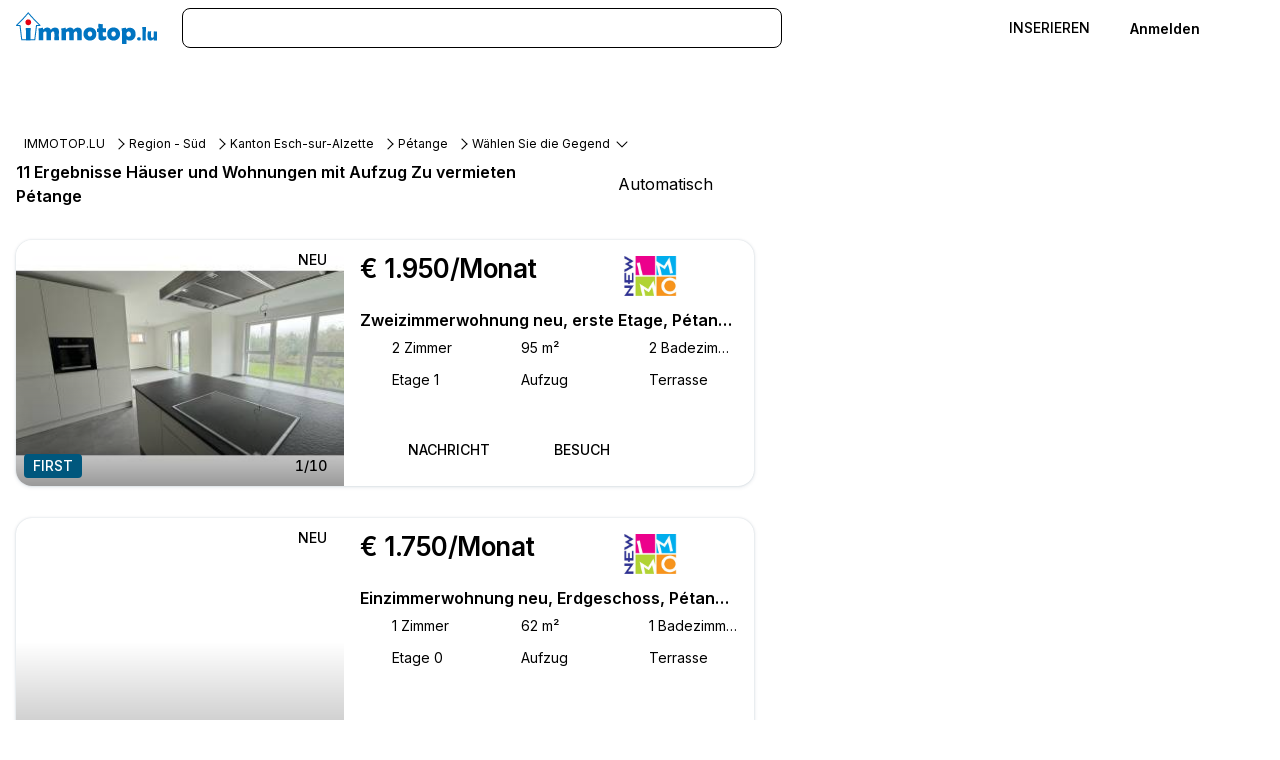

--- FILE ---
content_type: text/html; charset=utf-8
request_url: https://www.immotop.lu/de/location-maisons-appartements/petange/avec-ascenseur/
body_size: 69800
content:
<!DOCTYPE html><html prefix="" lang="de"><head><meta charSet="utf-8" data-next-head=""/><meta name="viewport" content="width=device-width, initial-scale=1, minimum-scale=1, maximum-scale=1" data-next-head=""/><meta name="referrer" content="always" data-next-head=""/><link rel="canonical" href="https://www.immotop.lu/de/location-maisons-appartements/petange/avec-ascenseur/" data-next-head=""/><link rel="alternate" hreflang="it" href="https://www.immotop.lu/it/location-maisons-appartements/petange/avec-ascenseur/" data-next-head=""/><link rel="alternate" hreflang="en" href="https://www.immotop.lu/en/location-maisons-appartements/petange/avec-ascenseur/" data-next-head=""/><link rel="alternate" hreflang="de" href="https://www.immotop.lu/de/location-maisons-appartements/petange/avec-ascenseur/" data-next-head=""/><link rel="alternate" hreflang="es" href="https://www.immotop.lu/es/location-maisons-appartements/petange/avec-ascenseur/" data-next-head=""/><link rel="alternate" hreflang="el" href="https://www.immotop.lu/el/location-maisons-appartements/petange/avec-ascenseur/" data-next-head=""/><link rel="alternate" hreflang="pt" href="https://www.immotop.lu/pt/location-maisons-appartements/petange/avec-ascenseur/" data-next-head=""/><link rel="alternate" hreflang="ru" href="https://www.immotop.lu/ru/location-maisons-appartements/petange/avec-ascenseur/" data-next-head=""/><link rel="alternate" hreflang="fr" href="https://www.immotop.lu/location-maisons-appartements/petange/avec-ascenseur/" data-next-head=""/><link rel="alternate" hreflang="x-default" href="https://www.immotop.lu/location-maisons-appartements/petange/avec-ascenseur/" data-next-head=""/><meta http-equiv="X-UA-Compatible" content="IE=Edge" data-next-head=""/><title data-next-head="">Häuser und Wohnungen mit Aufzug Zu vermieten Pétange - IMMOTOP.LU</title><meta name="robots" content="index,follow" data-next-head=""/><meta property="og:title" content="Häuser und Wohnungen mit Aufzug Zu vermieten Pétange - IMMOTOP.LU" data-next-head=""/><meta property="og:description" content="11 Inserate für Häuser und Wohnungen mit Aufzug zu Miete in Pétange ab 1.500 Euro. Entdecken Sie alle Inserate von Privaten und Agenturen und wählen Sie mit IMMOTOP.LU Ihr zukünftiges Heim." data-next-head=""/><meta property="og:image" content="Https://s1.immotop.lu/_next/static/media/og-image1.91_1-logotype.43dc8a34.png" data-next-head=""/><meta property="og:site_name" content="Immotop.lu" data-next-head=""/><meta property="og:type" content="website" data-next-head=""/><meta name="description" content="11 Inserate für Häuser und Wohnungen mit Aufzug zu Miete in Pétange ab 1.500 Euro. Entdecken Sie alle Inserate von Privaten und Agenturen und wählen Sie mit IMMOTOP.LU Ihr zukünftiges Heim." data-next-head=""/><meta http-equiv="origin-trial" content="AmYknHc7gTF/RcpO+IhkGll6LoUQ9SLAjVw+HlEKSgX8YHkBDmUZGaXZqmpDqeLa4oIlT4dMcRh8bxyRJ8arqAMAAABZeyJvcmlnaW4iOiJodHRwczovL3d3dy5pbW1vdG9wLmx1OjQ0MyIsImZlYXR1cmUiOiJQZXJtaXNzaW9uRWxlbWVudCIsImV4cGlyeSI6MTc3MTg5MTIwMH0=" data-next-head=""/><link rel="preload" href="https://pic.immotop.lu/image/147917583/xxs-c.jpg" as="image" fetchpriority="high" data-next-head=""/><link rel="preconnect" href="https://s1.immotop.lu"/><link rel="preconnect" href="https://www.googletagmanager.com"/><meta name="apple-mobile-web-app-status-bar-style" content="black-translucent"/><meta name="theme-color" content="#0074c1"/><meta name="apple-mobile-web-app-title" content="Immotop.lu"/><meta name="application-name" content="Immotop.lu"/><link rel="apple-touch-icon" href="https://s1.immotop.lu/_next/static/media/apple-touch-icon.cc6fb91b.png"/><link rel="icon" type="image/png" sizes="32x32" href="https://s1.immotop.lu/_next/static/media/favicon-32x32.c8e848bb.png"/><link rel="icon" type="image/png" sizes="16x16" href="https://s1.immotop.lu/_next/static/media/favicon-16x16.08ec51a1.png"/><link rel="mask-icon" href="https://s1.immotop.lu/_next/static/media/safari-pinned-tab.ee8311f7ab52c53c.svg" color="#0074c1"/><link rel="shortcut icon" href="https://s1.immotop.lu/_next/static/media/favicon.3c45f433.ico"/><link rel="preload" href="https://s1.immotop.lu/_next/static/media/e4af272ccee01ff0-s.p.woff2" as="font" type="font/woff2" crossorigin="anonymous" data-next-font="size-adjust"/><link rel="preload" href="https://s1.immotop.lu/_next/static/css/1b6c86f79580b40a.css" as="style"/><link rel="preload" href="https://s1.immotop.lu/_next/static/css/ed405e3a365cc7dc.css" as="style"/><link rel="preload" href="https://s1.immotop.lu/_next/static/css/f8b17f3b0c97db02.css" as="style"/><link rel="preload" href="https://s1.immotop.lu/_next/static/css/cde4705ad1bae4c9.css" as="style"/><link rel="preload" href="https://s1.immotop.lu/_next/static/css/a2f790d06aac722b.css" as="style"/><link rel="preload" href="https://s1.immotop.lu/_next/static/css/c3726e662980850f.css" as="style"/><link rel="stylesheet" href="https://s1.immotop.lu/_next/static/css/1b6c86f79580b40a.css" data-n-g=""/><link rel="stylesheet" href="https://s1.immotop.lu/_next/static/css/ed405e3a365cc7dc.css" data-n-p=""/><link rel="stylesheet" href="https://s1.immotop.lu/_next/static/css/f8b17f3b0c97db02.css" data-n-p=""/><link rel="stylesheet" href="https://s1.immotop.lu/_next/static/css/cde4705ad1bae4c9.css" data-n-p=""/><link rel="stylesheet" href="https://s1.immotop.lu/_next/static/css/a2f790d06aac722b.css" data-n-p=""/><link rel="stylesheet" href="https://s1.immotop.lu/_next/static/css/c3726e662980850f.css" data-n-p=""/><noscript data-n-css=""></noscript><script defer="" noModule="" src="https://s1.immotop.lu/_next/static/chunks/polyfills-42372ed130431b0a.js"></script><script src="https://s1.immotop.lu/_next/static/chunks/webpack-209121470f3181a3.js" defer=""></script><script src="https://s1.immotop.lu/_next/static/chunks/framework-6eb1147954071eda.js" defer=""></script><script src="https://s1.immotop.lu/_next/static/chunks/main-5a432fa728303064.js" defer=""></script><script src="https://s1.immotop.lu/_next/static/chunks/pages/_app-59ce8b0f7ebb9ad8.js" defer=""></script><script src="https://s1.immotop.lu/_next/static/chunks/575-b47b2ce319846fa7.js" defer=""></script><script src="https://s1.immotop.lu/_next/static/chunks/3100-65d23aeb0d1138fe.js" defer=""></script><script src="https://s1.immotop.lu/_next/static/chunks/7815-9a58da2ce12d49e3.js" defer=""></script><script src="https://s1.immotop.lu/_next/static/chunks/6426-b1fe72a46ee811f5.js" defer=""></script><script src="https://s1.immotop.lu/_next/static/chunks/7969-49434daaee735481.js" defer=""></script><script src="https://s1.immotop.lu/_next/static/chunks/4792-e680f010cff16548.js" defer=""></script><script src="https://s1.immotop.lu/_next/static/chunks/9675-dd565ca551552f2c.js" defer=""></script><script src="https://s1.immotop.lu/_next/static/chunks/2883-1adfd7d8db040932.js" defer=""></script><script src="https://s1.immotop.lu/_next/static/chunks/5863-83a1a81df7083e67.js" defer=""></script><script src="https://s1.immotop.lu/_next/static/chunks/7778-dd1f83863df51076.js" defer=""></script><script src="https://s1.immotop.lu/_next/static/chunks/4936-8641516082c96967.js" defer=""></script><script src="https://s1.immotop.lu/_next/static/chunks/6179-f5c20787a6c572b8.js" defer=""></script><script src="https://s1.immotop.lu/_next/static/chunks/8611-635b39a574fb03b1.js" defer=""></script><script src="https://s1.immotop.lu/_next/static/chunks/8268-68d85cc6bdfeec67.js" defer=""></script><script src="https://s1.immotop.lu/_next/static/chunks/2088-eac494a024d7cb8f.js" defer=""></script><script src="https://s1.immotop.lu/_next/static/chunks/8102-74c8f14dde2d464c.js" defer=""></script><script src="https://s1.immotop.lu/_next/static/chunks/4676-3be6c27297b8ce02.js" defer=""></script><script src="https://s1.immotop.lu/_next/static/chunks/9756-6117c57e561e595b.js" defer=""></script><script src="https://s1.immotop.lu/_next/static/chunks/2636-bb1ddec52f8bb6c4.js" defer=""></script><script src="https://s1.immotop.lu/_next/static/chunks/2151-eb2b2ee1d937963a.js" defer=""></script><script src="https://s1.immotop.lu/_next/static/chunks/9096-ecc9ac428c6bd227.js" defer=""></script><script src="https://s1.immotop.lu/_next/static/chunks/2940-affabc03d3666712.js" defer=""></script><script src="https://s1.immotop.lu/_next/static/chunks/5271-5a160505126f494b.js" defer=""></script><script src="https://s1.immotop.lu/_next/static/chunks/pages/%5Bcontract-type%5D/%5Bgeography%5D/%5B%5B...all%5D%5D-97756aa20e860f50.js" defer=""></script><script src="https://s1.immotop.lu/_next/static/5SStlzkkpsXQAkv-BTEU6/_buildManifest.js" defer=""></script><script src="https://s1.immotop.lu/_next/static/5SStlzkkpsXQAkv-BTEU6/_ssgManifest.js" defer=""></script></head><body><link rel="preload" as="image" href="https://pic.immotop.lu/image/147917583/xxs-c.jpg" fetchPriority="high"/><link rel="preload" as="image" href="https://pic.immotop.lu/image/147917585/xxs-c.jpg" fetchPriority="auto"/><link rel="preload" as="image" href="https://s1.immotop.lu/_next/static/media/glyph_spuerkeess.734ca9286fdc4235.svg"/><link rel="preload" as="image" href="https://s1.immotop.lu/_next/static/media/glyph_lalux.f5f2f366b784475c.svg"/><link rel="preload" as="image" href="https://s1.immotop.lu/_next/static/media/glyph_orange.7ff87693167471c1.svg"/><link rel="preload" as="image" href="https://s1.immotop.lu/_next/static/media/glyph_enovos.9c0d0f1044534d78.svg"/><link rel="preload" as="image" href="https://s1.immotop.lu/_next/static/media/glyph_become_owner.d1354fa28a0232ee.svg"/><link rel="preload" as="image" href="https://s1.immotop.lu/_next/static/media/glyph_immotop.45af843cc9ff586e.svg"/><div id="__next"><div id="app" class="__className_a64488"> <div class="styles_in-searchLayoutHeader__2ZOah"><header id="siteHeader" class="nd-navbar SiteHeader_header__NpBxN SiteHeader_header__positive__o3KWQ"><nav class="nd-navbar__row"><section class="nd-navbar__section nd-navbar__section--brand nd-navbar__section--brandWithSearch"><a class="nd-navbar__link Brand_logo__Q_pSN" href="https://www.immotop.lu/de/" aria-label="immotop.lu"><picture class="nd-navbar__logo HeaderLogo_picture__qY3W9 HeaderLogo_tall__cf_q0"><source media="(max-width: 1023px)" srcSet="https://s1.immotop.lu/_next/static/media/mark-immotop-positive.9b82cd2ca756df0b.svg" width="48" height="48"/><img src="https://s1.immotop.lu/_next/static/media/logo-immotop-positive.50d5caccdc212255.svg" alt="immotop.lu"/></picture></a></section><section class="nd-navbar__section nd-navbar__section--search"><div class="nd-navbar__item nd-navbar__item--search Search_item__716u6" role="button"><div class="nd-button nd-button--block Fallback_fallback__UaQPb"></div></div></section><div class="nd-navbar__section nd-navbar__section--user User_hideOnMobile__fFCFF"><div class="nd-navbar__item nd-navbar__item--mediumVisible nd-navbar__item--publishBtn" role="button"><a class="nd-button nd-navbar__btnText User_positiveButton__fIEIZ" href="https://www.immotop.lu/advertise-property/?from=navbar"><span class="nd-navbar__showOnWideScreen">Anzeigen erstellen</span><span class="nd-navbar__hideOnWideScreen">inserieren</span></a></div><im-login-button role="button" aria-label="Anmelden" class="nd-navbar__link User_hideOnMobile__fFCFF">Anmelden</im-login-button><div class="ic-userMenuWrapper nd-navbar__item nd-navbar__userMenu User_userMenu__n9LD0"><button aria-label="Profil" data-cy="userAvatar" class="ic-userButton is-onLightBg"><span aria-label="Profil" class="nd-avatar ic-userAvatar ic-userAvatar__iconPlaceholder ic-userAvatar__iconPlaceholderDark ic-userButton__avatar"><svg viewBox="0 0 24 24" class="nd-icon"><use class="nd-icon__use" href="#user-round--active"></use></svg></span></button></div></div></nav></header><div class="FormBar_bar__9u5xd FiltersBar_bar__QPAJF FiltersBar_bar__hasAIButton__7roFn is-mobileHydrating"><div class="styles_in-searchFiltersSkeleton__zyzWb"><div class="styles_in-searchFiltersSkeleton__item__9l11k styles_in-searchFiltersSkeleton__item--button__G33cY"></div><div class="styles_in-searchFiltersSkeleton__item__9l11k styles_in-searchFiltersSkeleton__item--select__38Iyr"></div><div class="styles_in-searchFiltersSkeleton__item__9l11k styles_in-searchFiltersSkeleton__item--typo__B7v8N"></div><div class="styles_in-searchFiltersSkeleton__item__9l11k styles_in-searchFiltersSkeleton__item--range__7WuTq"></div><div class="styles_in-searchFiltersSkeleton__item__9l11k styles_in-searchFiltersSkeleton__item--range__7WuTq"></div><div class="styles_in-searchFiltersSkeleton__item__9l11k styles_in-searchFiltersSkeleton__item--range__7WuTq"></div><div class="styles_in-searchFiltersSkeleton__item__9l11k styles_in-searchFiltersSkeleton__item--select__38Iyr"></div><div class="styles_in-searchFiltersSkeleton__item__9l11k styles_in-searchFiltersSkeleton__item--select__38Iyr"></div><div class="styles_in-searchFiltersSkeleton__item__9l11k styles_in-searchFiltersSkeleton__item--select__38Iyr"></div></div><button class="nd-button nd-button--accent is-desktopHydrating FiltersBar_saveSearch__qm5AL" type="button" data-cy="save-search-button"><svg viewBox="0 0 24 24" class="nd-icon nd-button__icon"><use class="nd-icon__use" href="#bell"></use></svg><span>speichern</span></button><button class="nd-button nd-button--iconOnly styles_in-toggleMapListButton__x0SpK FiltersBar_mapButton__FeQFo" title="Karte"><svg viewBox="0 0 24 24" class="nd-icon nd-button__icon"><use class="nd-icon__use" href="#map"></use></svg></button></div></div><main class="styles_in-searchLayoutMain__axm3i"><section class="styles_in-searchLayoutResultsWrapper__JyNWi"><div class="styles_in-searchLayoutResults__uA3KL"><ul class="nd-list nd-list--arrow styles_in-breadcrumb__TRUUd" data-cy="breadcrumb" itemScope="" itemType="http://schema.org/BreadcrumbList"><li class="nd-list__item styles_in-breadcrumb__item__w52Iy" itemProp="itemListElement" itemScope="" itemType="http://schema.org/ListItem"><a class="" itemProp="item" href="https://www.immotop.lu/de/"><span itemProp="name">IMMOTOP.LU</span></a><meta itemProp="position" content="1"/></li><li class="nd-list__item styles_in-breadcrumb__item__w52Iy" itemProp="itemListElement" itemScope="" itemType="http://schema.org/ListItem"><a class="" itemProp="item" href="https://www.immotop.lu/de/location-maisons-appartements/sud-lu/avec-ascenseur/"><span itemProp="name">Region - Süd</span></a><meta itemProp="position" content="2"/></li><li class="nd-list__item styles_in-breadcrumb__item__w52Iy" itemProp="itemListElement" itemScope="" itemType="http://schema.org/ListItem"><a class="" itemProp="item" href="https://www.immotop.lu/de/location-maisons-appartements/esch-sur-alzette-canton/avec-ascenseur/"><span itemProp="name">Kanton Esch-sur-Alzette</span></a><meta itemProp="position" content="3"/></li><li class="nd-list__item styles_in-breadcrumb__item__w52Iy" itemProp="itemListElement" itemScope="" itemType="http://schema.org/ListItem"><a class="" itemProp="item" href="https://www.immotop.lu/de/location-maisons-appartements/petange/avec-ascenseur/"><span itemProp="name">Pétange</span></a><meta itemProp="position" content="4"/></li><li class="nd-list__item styles_in-breadcrumb__item__w52Iy" itemScope=""><a class="styles_in-breadcrumbLink__dropdownLabel__H3Ojk" role="button"><span>Wählen Sie die Gegend</span></a><div data-cy="breadcrumb-dropdown" class="nd-dropdown nd-dropdown--scrollable styles_in-breadcrumbDropdown__YTzGY"><ul class="nd-stack"><li class="nd-stackItem styles_in-breadcrumbOptions__B41_6"><a class="styles_in-breadcrumbLink__dropdownLink__AfYh0" rel="nofollow" href="https://www.immotop.lu/de/location-maisons-appartements/petange/petange-localite/avec-ascenseur/">Pétange Localité</a></li><li class="nd-stackItem styles_in-breadcrumbOptions__B41_6"><a class="styles_in-breadcrumbLink__dropdownLink__AfYh0" rel="nofollow" href="https://www.immotop.lu/de/location-maisons-appartements/petange/rodange/avec-ascenseur/">Rodange</a></li><li class="nd-stackItem styles_in-breadcrumbOptions__B41_6"><a class="styles_in-breadcrumbLink__dropdownLink__AfYh0" rel="nofollow" href="https://www.immotop.lu/de/location-maisons-appartements/petange/lamadelaine/avec-ascenseur/">Lamadelaine</a></li></ul></div><meta itemProp="position" content="5"/></li></ul><div class="ListingListHeader_header__ABDIQ" data-cy="search-results-header"><div class="ListingListHeader_title__mOXYa">11 Ergebnisse <h1 class="styles_ls-mainContent__subtitle__Db64v">Häuser und Wohnungen mit Aufzug Zu vermieten Pétange</h1></div><div tabindex="0" class="nd-select nd-select--toRight has-selected styles_in-sortingSelect__o4bYp styles_in-sortingSelect--showDataLabel__8yfg8 is-mobileHydrating styles_ls-mainContent__sortingSelect__4B3EC"><div class="nd-select__control" role="button" aria-label="Ordnen" aria-expanded="false" aria-haspopup="listbox"><svg viewBox="0 0 24 24" class="nd-icon nd-select__icon"><use class="nd-icon__use" href="#order"></use></svg><div class="nd-select__value styles_in-sortingSelect__value__8S63J cy-sortingSelect" data-label="Ordnen">Automatisch</div><svg viewBox="0 0 24 24" class="nd-icon nd-select__arrow"><use class="nd-icon__use" href="#arrow-down"></use></svg></div></div></div><ul class="nd-list styles_in-searchLayoutList__5CPEE styles_ls-results__fY46V" data-cy="search-layout-list"><li class="nd-list__item styles_in-searchLayoutListItem__y8aER styles_is-card___dcUY" id="1815593"><div class="nd-mediaObject nd-mediaObject--colToRow styles_in-listingCardProperty__C2t47" role="button" tabindex="0"><div class="styles_in-listingCardPropertyMedia__8cqMl"><figure class="nd-figure nd-ratio styles_in-listingPhotos__kE3TU"><div class="nd-figure__content nd-ratio__img"><div class="nd-slideshow styles_in-listingCardPropertyMedia__slideshow__VBPmW"><div class="nd-slideshow__content"><div class="nd-slideshow__item is-current"><img fetchPriority="high" src="https://pic.immotop.lu/image/147917583/xxs-c.jpg" alt="" width="360" height="270"/></div><div class="nd-slideshow__item"><img fetchPriority="auto" src="https://pic.immotop.lu/image/147917585/xxs-c.jpg" alt="" width="360" height="270"/></div><div class="nd-slideshow__item"><img fetchPriority="auto" loading="lazy" src="https://pic.immotop.lu/image/147917587/xxs-c.jpg" alt="" width="360" height="270"/></div><div class="nd-slideshow__item"><img fetchPriority="auto" loading="lazy" src="https://pic.immotop.lu/image/147917589/xxs-c.jpg" alt="" width="360" height="270"/></div><div class="nd-slideshow__item"><img fetchPriority="auto" loading="lazy" src="https://pic.immotop.lu/image/147917591/xxs-c.jpg" alt="" width="360" height="270"/></div><div class="nd-slideshow__item"><img fetchPriority="auto" loading="lazy" src="https://pic.immotop.lu/image/147917593/xxs-c.jpg" alt="" width="360" height="270"/></div><div class="nd-slideshow__item"><img fetchPriority="auto" loading="lazy" src="https://pic.immotop.lu/image/147917595/xxs-c.jpg" alt="" width="360" height="270"/></div><div class="nd-slideshow__item"><img fetchPriority="auto" loading="lazy" src="https://pic.immotop.lu/image/147917597/xxs-c.jpg" alt="" width="360" height="270"/></div><div class="nd-slideshow__item"><img fetchPriority="auto" loading="lazy" src="https://pic.immotop.lu/image/147917599/xxs-c.jpg" alt="" width="360" height="270"/></div><div class="nd-slideshow__item"><img fetchPriority="auto" loading="lazy" src="https://pic.immotop.lu/image/147917601/xxs-c.jpg" alt="" width="360" height="270"/></div><div class="nd-slideshow__item styles_in-listingCardPropertyMedia__photo--mapInfo__vWn37"><img fetchPriority="auto" loading="lazy" src="https://maps.im-cdn.it/static?zoom=15&amp;size=360x270&amp;language=it&amp;style=feature%3Aroad%7Celement%3Alabels%7Cvisibility%3Aoff&amp;sensor=false&amp;markers=icon%3Ahttps%3A%2F%2Fs1.immotop.lu%2F_next%2Fstatic%2Fmedia%2Fmap-marker.67a91aaf.png%7C49.5555%2C5.87708&amp;center=49.5555%2C5.87708" alt="Karte" width="360" height="270"/></div></div><button class="nd-slideshow__arrow nd-slideshow__arrow--prev is-hidden"><svg viewBox="0 0 24 24" class="nd-icon nd-slideshow__arrowIcon"><use class="nd-icon__use" href="#arrow-left"></use></svg></button><button class="nd-slideshow__arrow nd-slideshow__arrow--next"><svg viewBox="0 0 24 24" class="nd-icon nd-slideshow__arrowIcon"><use class="nd-icon__use" href="#arrow-right"></use></svg></button></div></div><figcaption class="nd-figure__overlay styles_in-listingPhotos__overlay__pt0mC"><div class="styles_in-listingPhotos__media__LFqxv"><span role="status" class="nd-badge nd-badge--reversed styles_in-listingPhotos__mediaTag__tSbrl">1<!-- -->/<!-- -->10</span></div><span role="status" class="nd-badge nd-badge--brand nd-badge--topRight styles_in-listingPhotos__badge__GvO0p">neu</span><span role="status" class="nd-badge nd-badge--reversed nd-badge--bottomLeft styles_in-listingPhotosVisibilityBadge__pzCrY styles_in-listingPhotosVisibilityBadge--lu_premium__9AbW4">first</span></figcaption></figure></div><div class="nd-mediaObject__content styles_in-listingCardPropertyContent__tfu8w"><figure class="nd-figure nd-figure--padded nd-ratio styles_in-listingCardAgencyLogo__ZG_3n"><img class="nd-figure__content nd-ratio__img styles_in-listingCardAgencyLogo__image__U7W5Q" loading="lazy" src="https://pic.immotop.lu/imagenoresize/147898727.jpg" alt="New Immo" width="135" height="35"/></figure><div class="styles_in-listingCardPrice__earBq"><span>€ 1.950/Monat</span></div><a href="https://www.immotop.lu/de/annonces/1815593/" title="Zweizimmerwohnung neu, erste Etage, Pétange Localité, Pétange" class="styles_in-listingCardTitle__Wy437">Zweizimmerwohnung neu, erste Etage, Pétange Localité, Pétange</a><div class="styles_in-listingCardFeatureList__v24m8 styles_has-lowVisibility__nX0Im"><div class="styles_in-listingCardFeatureList__item__CKRyT" aria-label="2 Zimmer"><svg role="presentation" viewBox="0 0 24 24" class="nd-icon styles_in-listingCardFeatureList__icon____9jl"><use class="nd-icon__use" href="#planimetry"></use></svg></div><div class="styles_in-listingCardFeatureList__item__CKRyT" aria-label="95 m²"><svg role="presentation" viewBox="0 0 24 24" class="nd-icon styles_in-listingCardFeatureList__icon____9jl"><use class="nd-icon__use" href="#size"></use></svg></div><div class="styles_in-listingCardFeatureList__item__CKRyT" aria-label="2 Badezimmer"><svg role="presentation" viewBox="0 0 24 24" class="nd-icon styles_in-listingCardFeatureList__icon____9jl"><use class="nd-icon__use" href="#bath"></use></svg></div><div class="styles_in-listingCardFeatureList__item__CKRyT" aria-label="Etage 1"><svg role="presentation" viewBox="0 0 24 24" class="nd-icon styles_in-listingCardFeatureList__icon____9jl"><use class="nd-icon__use" href="#stairs"></use></svg></div><div class="styles_in-listingCardFeatureList__item__CKRyT" aria-label="Aufzug"><svg role="presentation" viewBox="0 0 24 24" class="nd-icon styles_in-listingCardFeatureList__icon____9jl"><use class="nd-icon__use" href="#elevator"></use></svg></div><div class="styles_in-listingCardFeatureList__item__CKRyT" aria-label="Terrasse"><svg role="presentation" viewBox="0 0 24 24" class="nd-icon styles_in-listingCardFeatureList__icon____9jl"><use class="nd-icon__use" href="#beach-umbrella"></use></svg></div><div class="styles_in-listingCardFeatureList__item__CKRyT" aria-label="Keller"><svg role="presentation" viewBox="0 0 24 24" class="nd-icon styles_in-listingCardFeatureList__icon____9jl"><use class="nd-icon__use" href="#shelf"></use></svg></div></div><div class="styles_in-listingCardActions__DVurb"><div class="styles_in-listingCardActions__contacts__UAGAH is-mobileHydrating"><button class="nd-button" data-cy="contact-button"><svg viewBox="0 0 24 24" class="nd-icon nd-button__icon"><use class="nd-icon__use" href="#chat"></use></svg>Nachricht</button><button class="nd-button" type="button"><svg viewBox="0 0 24 24" class="nd-icon nd-button__icon"><use class="nd-icon__use" href="#calendar"></use></svg>Besuch</button></div><div class="styles_in-listingCardActions__userPref__Ovu8u" data-cy="listing-card-actions"><button class="nd-button nd-button--iconOnly styles_in-listingCardHideButton__c4qXX cy-hideButton" aria-label="Anzeige ausblenden"><svg viewBox="0 0 24 24" class="nd-icon nd-button__icon"><use class="nd-icon__use" href="#bin"></use></svg></button><button class="nd-button nd-button--iconOnly styles_in-listingCardSaveButton__w93cV" aria-label="Unter favoriten speichern" data-cy="save-button"><svg viewBox="0 0 24 24" class="nd-icon nd-button__icon"><use class="nd-icon__use" href="#heart"></use><use class="nd-icon__use nd-icon__use--alternate" href="#heart--active"></use></svg></button></div></div></div></div></li><li class="nd-list__item styles_in-searchLayoutListItem__y8aER styles_is-card___dcUY" id="1814359"><div class="nd-mediaObject nd-mediaObject--colToRow styles_in-listingCardProperty__C2t47" role="button" tabindex="0"><div class="styles_in-listingCardPropertyMedia__8cqMl"><figure class="nd-figure nd-ratio styles_in-listingPhotos__kE3TU"><img class="nd-figure__content nd-ratio__img" loading="lazy" src="https://pic.immotop.lu/image/147896491/xxs-c.jpg" alt="" width="314" height="236" style="opacity:0"/><figcaption class="nd-figure__overlay styles_in-listingPhotos__overlay__pt0mC"><div class="styles_in-listingPhotos__media__LFqxv"><span role="status" class="nd-badge nd-badge--reversed styles_in-listingPhotos__mediaTag__tSbrl">1<!-- -->/<!-- -->8</span></div><span role="status" class="nd-badge nd-badge--brand nd-badge--topRight styles_in-listingPhotos__badge__GvO0p">neu</span><span role="status" class="nd-badge nd-badge--reversed nd-badge--bottomLeft styles_in-listingPhotosVisibilityBadge__pzCrY styles_in-listingPhotosVisibilityBadge--lu_premium__9AbW4">first</span></figcaption></figure></div><div class="nd-mediaObject__content styles_in-listingCardPropertyContent__tfu8w"><figure class="nd-figure nd-figure--padded nd-ratio styles_in-listingCardAgencyLogo__ZG_3n"><img class="nd-figure__content nd-ratio__img styles_in-listingCardAgencyLogo__image__U7W5Q" loading="lazy" src="https://pic.immotop.lu/imagenoresize/147898727.jpg" alt="New Immo" width="135" height="35"/></figure><div class="styles_in-listingCardPrice__earBq"><span>€ 1.750/Monat</span></div><a href="https://www.immotop.lu/de/annonces/1814359/" title="Einzimmerwohnung neu, Erdgeschoss, Pétange Localité, Pétange" class="styles_in-listingCardTitle__Wy437">Einzimmerwohnung neu, Erdgeschoss, Pétange Localité, Pétange</a><div class="styles_in-listingCardFeatureList__v24m8 styles_has-lowVisibility__nX0Im"><div class="styles_in-listingCardFeatureList__item__CKRyT" aria-label="1 Zimmer"><svg role="presentation" viewBox="0 0 24 24" class="nd-icon styles_in-listingCardFeatureList__icon____9jl"><use class="nd-icon__use" href="#planimetry"></use></svg></div><div class="styles_in-listingCardFeatureList__item__CKRyT" aria-label="62 m²"><svg role="presentation" viewBox="0 0 24 24" class="nd-icon styles_in-listingCardFeatureList__icon____9jl"><use class="nd-icon__use" href="#size"></use></svg></div><div class="styles_in-listingCardFeatureList__item__CKRyT" aria-label="1 Badezimmer"><svg role="presentation" viewBox="0 0 24 24" class="nd-icon styles_in-listingCardFeatureList__icon____9jl"><use class="nd-icon__use" href="#bath"></use></svg></div><div class="styles_in-listingCardFeatureList__item__CKRyT" aria-label="Etage 0"><svg role="presentation" viewBox="0 0 24 24" class="nd-icon styles_in-listingCardFeatureList__icon____9jl"><use class="nd-icon__use" href="#stairs"></use></svg></div><div class="styles_in-listingCardFeatureList__item__CKRyT" aria-label="Aufzug"><svg role="presentation" viewBox="0 0 24 24" class="nd-icon styles_in-listingCardFeatureList__icon____9jl"><use class="nd-icon__use" href="#elevator"></use></svg></div><div class="styles_in-listingCardFeatureList__item__CKRyT" aria-label="Terrasse"><svg role="presentation" viewBox="0 0 24 24" class="nd-icon styles_in-listingCardFeatureList__icon____9jl"><use class="nd-icon__use" href="#beach-umbrella"></use></svg></div><div class="styles_in-listingCardFeatureList__item__CKRyT" aria-label="Keller"><svg role="presentation" viewBox="0 0 24 24" class="nd-icon styles_in-listingCardFeatureList__icon____9jl"><use class="nd-icon__use" href="#shelf"></use></svg></div></div><div class="styles_in-listingCardActions__DVurb"><div class="styles_in-listingCardActions__contacts__UAGAH is-mobileHydrating"><button class="nd-button" data-cy="contact-button"><svg viewBox="0 0 24 24" class="nd-icon nd-button__icon"><use class="nd-icon__use" href="#chat"></use></svg>Nachricht</button><button class="nd-button" type="button"><svg viewBox="0 0 24 24" class="nd-icon nd-button__icon"><use class="nd-icon__use" href="#calendar"></use></svg>Besuch</button></div><div class="styles_in-listingCardActions__userPref__Ovu8u" data-cy="listing-card-actions"><button class="nd-button nd-button--iconOnly styles_in-listingCardHideButton__c4qXX cy-hideButton" aria-label="Anzeige ausblenden"><svg viewBox="0 0 24 24" class="nd-icon nd-button__icon"><use class="nd-icon__use" href="#bin"></use></svg></button><button class="nd-button nd-button--iconOnly styles_in-listingCardSaveButton__w93cV" aria-label="Unter favoriten speichern" data-cy="save-button"><svg viewBox="0 0 24 24" class="nd-icon nd-button__icon"><use class="nd-icon__use" href="#heart"></use><use class="nd-icon__use nd-icon__use--alternate" href="#heart--active"></use></svg></button></div></div></div></div></li><li class="nd-list__item styles_in-searchLayoutListItem__y8aER styles_is-card___dcUY" id="1814543"><div class="nd-mediaObject nd-mediaObject--colToRow styles_in-listingCardProperty__C2t47" role="button" tabindex="0"><div class="styles_in-listingCardPropertyMedia__8cqMl"><figure class="nd-figure nd-ratio styles_in-listingPhotos__kE3TU"><img class="nd-figure__content nd-ratio__img" loading="lazy" src="https://pic.immotop.lu/image/147899031/xxs-c.jpg" alt="" width="314" height="236" style="opacity:0"/><figcaption class="nd-figure__overlay styles_in-listingPhotos__overlay__pt0mC"><div class="styles_in-listingPhotos__media__LFqxv"><span role="status" class="nd-badge nd-badge--reversed styles_in-listingPhotos__mediaTag__tSbrl">1<!-- -->/<!-- -->10</span></div><span role="status" class="nd-badge nd-badge--brand nd-badge--topRight styles_in-listingPhotos__badge__GvO0p">neu</span><span role="status" class="nd-badge nd-badge--reversed nd-badge--bottomLeft styles_in-listingPhotosVisibilityBadge__pzCrY styles_in-listingPhotosVisibilityBadge--lu_premium__9AbW4">first</span></figcaption></figure></div><div class="nd-mediaObject__content styles_in-listingCardPropertyContent__tfu8w"><figure class="nd-figure nd-figure--padded nd-ratio styles_in-listingCardAgencyLogo__ZG_3n"><img class="nd-figure__content nd-ratio__img styles_in-listingCardAgencyLogo__image__U7W5Q" loading="lazy" src="https://pic.immotop.lu/imagenoresize/147898727.jpg" alt="New Immo" width="135" height="35"/></figure><div class="styles_in-listingCardPrice__earBq"><span>€ 1.600/Monat</span></div><a href="https://www.immotop.lu/de/annonces/1814543/" title="Einzimmerwohnung neu, zweite Etage, Pétange Localité, Pétange" class="styles_in-listingCardTitle__Wy437">Einzimmerwohnung neu, zweite Etage, Pétange Localité, Pétange</a><div class="styles_in-listingCardFeatureList__v24m8 styles_has-lowVisibility__nX0Im"><div class="styles_in-listingCardFeatureList__item__CKRyT" aria-label="1 Zimmer"><svg role="presentation" viewBox="0 0 24 24" class="nd-icon styles_in-listingCardFeatureList__icon____9jl"><use class="nd-icon__use" href="#planimetry"></use></svg></div><div class="styles_in-listingCardFeatureList__item__CKRyT" aria-label="65 m²"><svg role="presentation" viewBox="0 0 24 24" class="nd-icon styles_in-listingCardFeatureList__icon____9jl"><use class="nd-icon__use" href="#size"></use></svg></div><div class="styles_in-listingCardFeatureList__item__CKRyT" aria-label="1 Badezimmer"><svg role="presentation" viewBox="0 0 24 24" class="nd-icon styles_in-listingCardFeatureList__icon____9jl"><use class="nd-icon__use" href="#bath"></use></svg></div><div class="styles_in-listingCardFeatureList__item__CKRyT" aria-label="Etage 2"><svg role="presentation" viewBox="0 0 24 24" class="nd-icon styles_in-listingCardFeatureList__icon____9jl"><use class="nd-icon__use" href="#stairs"></use></svg></div><div class="styles_in-listingCardFeatureList__item__CKRyT" aria-label="Aufzug"><svg role="presentation" viewBox="0 0 24 24" class="nd-icon styles_in-listingCardFeatureList__icon____9jl"><use class="nd-icon__use" href="#elevator"></use></svg></div><div class="styles_in-listingCardFeatureList__item__CKRyT" aria-label="Terrasse"><svg role="presentation" viewBox="0 0 24 24" class="nd-icon styles_in-listingCardFeatureList__icon____9jl"><use class="nd-icon__use" href="#beach-umbrella"></use></svg></div><div class="styles_in-listingCardFeatureList__item__CKRyT" aria-label="Keller"><svg role="presentation" viewBox="0 0 24 24" class="nd-icon styles_in-listingCardFeatureList__icon____9jl"><use class="nd-icon__use" href="#shelf"></use></svg></div></div><div class="styles_in-listingCardActions__DVurb"><div class="styles_in-listingCardActions__contacts__UAGAH is-mobileHydrating"><button class="nd-button" data-cy="contact-button"><svg viewBox="0 0 24 24" class="nd-icon nd-button__icon"><use class="nd-icon__use" href="#chat"></use></svg>Nachricht</button><button class="nd-button" type="button"><svg viewBox="0 0 24 24" class="nd-icon nd-button__icon"><use class="nd-icon__use" href="#calendar"></use></svg>Besuch</button></div><div class="styles_in-listingCardActions__userPref__Ovu8u" data-cy="listing-card-actions"><button class="nd-button nd-button--iconOnly styles_in-listingCardHideButton__c4qXX cy-hideButton" aria-label="Anzeige ausblenden"><svg viewBox="0 0 24 24" class="nd-icon nd-button__icon"><use class="nd-icon__use" href="#bin"></use></svg></button><button class="nd-button nd-button--iconOnly styles_in-listingCardSaveButton__w93cV" aria-label="Unter favoriten speichern" data-cy="save-button"><svg viewBox="0 0 24 24" class="nd-icon nd-button__icon"><use class="nd-icon__use" href="#heart"></use><use class="nd-icon__use nd-icon__use--alternate" href="#heart--active"></use></svg></button></div></div></div></div></li><li class="nd-list__item styles_in-searchLayoutListItem__y8aER styles_is-card___dcUY" id="1815597"><div class="nd-mediaObject nd-mediaObject--colToRow styles_in-listingCardProperty__C2t47" role="button" tabindex="0"><div class="styles_in-listingCardPropertyMedia__8cqMl"><figure class="nd-figure nd-ratio styles_in-listingPhotos__kE3TU"><img class="nd-figure__content nd-ratio__img" loading="lazy" src="https://pic.immotop.lu/image/148004181/xxs-c.jpg" alt="" width="314" height="236" style="opacity:0"/><figcaption class="nd-figure__overlay styles_in-listingPhotos__overlay__pt0mC"><div class="styles_in-listingPhotos__media__LFqxv"><span role="status" class="nd-badge nd-badge--reversed styles_in-listingPhotos__mediaTag__tSbrl">1<!-- -->/<!-- -->8</span></div><span role="status" class="nd-badge nd-badge--brand nd-badge--topRight styles_in-listingPhotos__badge__GvO0p">neu</span><span role="status" class="nd-badge nd-badge--reversed nd-badge--bottomLeft styles_in-listingPhotosVisibilityBadge__pzCrY styles_in-listingPhotosVisibilityBadge--lu_premium__9AbW4">first</span></figcaption></figure></div><div class="nd-mediaObject__content styles_in-listingCardPropertyContent__tfu8w"><figure class="nd-figure nd-figure--padded nd-ratio styles_in-listingCardAgencyLogo__ZG_3n"><img class="nd-figure__content nd-ratio__img styles_in-listingCardAgencyLogo__image__U7W5Q" loading="lazy" src="https://pic.immotop.lu/imagenoresize/147898727.jpg" alt="New Immo" width="135" height="35"/></figure><div class="styles_in-listingCardPrice__earBq"><span>€ 1.950/Monat</span></div><a href="https://www.immotop.lu/de/annonces/1815597/" title="Zweizimmerwohnung neu, erste Etage, Pétange Localité, Pétange" class="styles_in-listingCardTitle__Wy437">Zweizimmerwohnung neu, erste Etage, Pétange Localité, Pétange</a><div class="styles_in-listingCardFeatureList__v24m8 styles_has-lowVisibility__nX0Im"><div class="styles_in-listingCardFeatureList__item__CKRyT" aria-label="2 Zimmer"><svg role="presentation" viewBox="0 0 24 24" class="nd-icon styles_in-listingCardFeatureList__icon____9jl"><use class="nd-icon__use" href="#planimetry"></use></svg></div><div class="styles_in-listingCardFeatureList__item__CKRyT" aria-label="95 m²"><svg role="presentation" viewBox="0 0 24 24" class="nd-icon styles_in-listingCardFeatureList__icon____9jl"><use class="nd-icon__use" href="#size"></use></svg></div><div class="styles_in-listingCardFeatureList__item__CKRyT" aria-label="2 Badezimmer"><svg role="presentation" viewBox="0 0 24 24" class="nd-icon styles_in-listingCardFeatureList__icon____9jl"><use class="nd-icon__use" href="#bath"></use></svg></div><div class="styles_in-listingCardFeatureList__item__CKRyT" aria-label="Etage 1"><svg role="presentation" viewBox="0 0 24 24" class="nd-icon styles_in-listingCardFeatureList__icon____9jl"><use class="nd-icon__use" href="#stairs"></use></svg></div><div class="styles_in-listingCardFeatureList__item__CKRyT" aria-label="Aufzug"><svg role="presentation" viewBox="0 0 24 24" class="nd-icon styles_in-listingCardFeatureList__icon____9jl"><use class="nd-icon__use" href="#elevator"></use></svg></div><div class="styles_in-listingCardFeatureList__item__CKRyT" aria-label="Balkon"><svg role="presentation" viewBox="0 0 24 24" class="nd-icon styles_in-listingCardFeatureList__icon____9jl"><use class="nd-icon__use" href="#balcony"></use></svg></div><div class="styles_in-listingCardFeatureList__item__CKRyT" aria-label="Keller"><svg role="presentation" viewBox="0 0 24 24" class="nd-icon styles_in-listingCardFeatureList__icon____9jl"><use class="nd-icon__use" href="#shelf"></use></svg></div></div><div class="styles_in-listingCardActions__DVurb"><div class="styles_in-listingCardActions__contacts__UAGAH is-mobileHydrating"><button class="nd-button" data-cy="contact-button"><svg viewBox="0 0 24 24" class="nd-icon nd-button__icon"><use class="nd-icon__use" href="#chat"></use></svg>Nachricht</button><button class="nd-button" type="button"><svg viewBox="0 0 24 24" class="nd-icon nd-button__icon"><use class="nd-icon__use" href="#calendar"></use></svg>Besuch</button></div><div class="styles_in-listingCardActions__userPref__Ovu8u" data-cy="listing-card-actions"><button class="nd-button nd-button--iconOnly styles_in-listingCardHideButton__c4qXX cy-hideButton" aria-label="Anzeige ausblenden"><svg viewBox="0 0 24 24" class="nd-icon nd-button__icon"><use class="nd-icon__use" href="#bin"></use></svg></button><button class="nd-button nd-button--iconOnly styles_in-listingCardSaveButton__w93cV" aria-label="Unter favoriten speichern" data-cy="save-button"><svg viewBox="0 0 24 24" class="nd-icon nd-button__icon"><use class="nd-icon__use" href="#heart"></use><use class="nd-icon__use nd-icon__use--alternate" href="#heart--active"></use></svg></button></div></div></div></div></li><li class="nd-list__item styles_in-searchLayoutListItem__y8aER styles_is-card___dcUY" id="1814577"><div class="nd-mediaObject nd-mediaObject--colToRow styles_in-listingCardProperty__C2t47" role="button" tabindex="0"><div class="styles_in-listingCardPropertyMedia__8cqMl"><figure class="nd-figure nd-ratio styles_in-listingPhotos__kE3TU"><img class="nd-figure__content nd-ratio__img" loading="lazy" src="https://pic.immotop.lu/image/147899493/xxs-c.jpg" alt="" width="314" height="236" style="opacity:0"/><figcaption class="nd-figure__overlay styles_in-listingPhotos__overlay__pt0mC"><div class="styles_in-listingPhotos__media__LFqxv"><span role="status" class="nd-badge nd-badge--reversed styles_in-listingPhotos__mediaTag__tSbrl">1<!-- -->/<!-- -->11</span></div><span role="status" class="nd-badge nd-badge--brand nd-badge--topRight styles_in-listingPhotos__badge__GvO0p">neu</span><span role="status" class="nd-badge nd-badge--reversed nd-badge--bottomLeft styles_in-listingPhotosVisibilityBadge__pzCrY styles_in-listingPhotosVisibilityBadge--lu_premium__9AbW4">first</span></figcaption></figure></div><div class="nd-mediaObject__content styles_in-listingCardPropertyContent__tfu8w"><figure class="nd-figure nd-figure--padded nd-ratio styles_in-listingCardAgencyLogo__ZG_3n"><img class="nd-figure__content nd-ratio__img styles_in-listingCardAgencyLogo__image__U7W5Q" loading="lazy" src="https://pic.immotop.lu/imagenoresize/147898727.jpg" alt="New Immo" width="135" height="35"/></figure><div class="styles_in-listingCardPrice__earBq"><span>€ 2.150/Monat</span></div><a href="https://www.immotop.lu/de/annonces/1814577/" title="Zweizimmerwohnung neu, zweite Etage, Pétange Localité, Pétange" class="styles_in-listingCardTitle__Wy437">Zweizimmerwohnung neu, zweite Etage, Pétange Localité, Pétange</a><div class="styles_in-listingCardFeatureList__v24m8 styles_has-lowVisibility__nX0Im"><div class="styles_in-listingCardFeatureList__item__CKRyT" aria-label="2 Zimmer"><svg role="presentation" viewBox="0 0 24 24" class="nd-icon styles_in-listingCardFeatureList__icon____9jl"><use class="nd-icon__use" href="#planimetry"></use></svg></div><div class="styles_in-listingCardFeatureList__item__CKRyT" aria-label="82 m²"><svg role="presentation" viewBox="0 0 24 24" class="nd-icon styles_in-listingCardFeatureList__icon____9jl"><use class="nd-icon__use" href="#size"></use></svg></div><div class="styles_in-listingCardFeatureList__item__CKRyT" aria-label="1 Badezimmer"><svg role="presentation" viewBox="0 0 24 24" class="nd-icon styles_in-listingCardFeatureList__icon____9jl"><use class="nd-icon__use" href="#bath"></use></svg></div><div class="styles_in-listingCardFeatureList__item__CKRyT" aria-label="Etage 2"><svg role="presentation" viewBox="0 0 24 24" class="nd-icon styles_in-listingCardFeatureList__icon____9jl"><use class="nd-icon__use" href="#stairs"></use></svg></div><div class="styles_in-listingCardFeatureList__item__CKRyT" aria-label="Aufzug"><svg role="presentation" viewBox="0 0 24 24" class="nd-icon styles_in-listingCardFeatureList__icon____9jl"><use class="nd-icon__use" href="#elevator"></use></svg></div><div class="styles_in-listingCardFeatureList__item__CKRyT" aria-label="Terrasse"><svg role="presentation" viewBox="0 0 24 24" class="nd-icon styles_in-listingCardFeatureList__icon____9jl"><use class="nd-icon__use" href="#beach-umbrella"></use></svg></div><div class="styles_in-listingCardFeatureList__item__CKRyT" aria-label="Keller"><svg role="presentation" viewBox="0 0 24 24" class="nd-icon styles_in-listingCardFeatureList__icon____9jl"><use class="nd-icon__use" href="#shelf"></use></svg></div></div><div class="styles_in-listingCardActions__DVurb"><div class="styles_in-listingCardActions__contacts__UAGAH is-mobileHydrating"><button class="nd-button" data-cy="contact-button"><svg viewBox="0 0 24 24" class="nd-icon nd-button__icon"><use class="nd-icon__use" href="#chat"></use></svg>Nachricht</button><button class="nd-button" type="button"><svg viewBox="0 0 24 24" class="nd-icon nd-button__icon"><use class="nd-icon__use" href="#calendar"></use></svg>Besuch</button></div><div class="styles_in-listingCardActions__userPref__Ovu8u" data-cy="listing-card-actions"><button class="nd-button nd-button--iconOnly styles_in-listingCardHideButton__c4qXX cy-hideButton" aria-label="Anzeige ausblenden"><svg viewBox="0 0 24 24" class="nd-icon nd-button__icon"><use class="nd-icon__use" href="#bin"></use></svg></button><button class="nd-button nd-button--iconOnly styles_in-listingCardSaveButton__w93cV" aria-label="Unter favoriten speichern" data-cy="save-button"><svg viewBox="0 0 24 24" class="nd-icon nd-button__icon"><use class="nd-icon__use" href="#heart"></use><use class="nd-icon__use nd-icon__use--alternate" href="#heart--active"></use></svg></button></div></div></div></div></li><li class="nd-list__item styles_in-searchLayoutListItem__y8aER styles_is-card___dcUY" id="1803389"><div class="nd-mediaObject nd-mediaObject--colToRow styles_in-listingCardProperty__C2t47" role="button" tabindex="0"><div class="styles_in-listingCardPropertyMedia__8cqMl"><figure class="nd-figure nd-ratio styles_in-listingPhotos__kE3TU"><img class="nd-figure__content nd-ratio__img" loading="lazy" src="https://pic.immotop.lu/image/147753777/xxs-c.jpg" alt="" width="314" height="236" style="opacity:0"/><figcaption class="nd-figure__overlay styles_in-listingPhotos__overlay__pt0mC"><div class="styles_in-listingPhotos__media__LFqxv"><span role="status" class="nd-badge nd-badge--reversed styles_in-listingPhotos__mediaTag__tSbrl">1<!-- -->/<!-- -->17</span></div><span role="status" class="nd-badge nd-badge--reversed nd-badge--bottomLeft styles_in-listingPhotosVisibilityBadge__pzCrY styles_in-listingPhotosVisibilityBadge--lu_premium__9AbW4">first</span></figcaption></figure></div><div class="nd-mediaObject__content styles_in-listingCardPropertyContent__tfu8w"><figure class="nd-figure nd-figure--padded nd-ratio styles_in-listingCardAgencyLogo__ZG_3n"><img class="nd-figure__content nd-ratio__img styles_in-listingCardAgencyLogo__image__U7W5Q" loading="lazy" src="https://pic.immotop.lu/imagenoresize/147714709.jpg" alt="ImmoLorena" width="135" height="35"/></figure><div class="styles_in-listingCardPrice__earBq"><span>€ 1.650/Monat</span></div><a href="https://www.immotop.lu/de/annonces/1803389/" title="Einzimmerwohnung zweite Etage, Rodange, Pétange" class="styles_in-listingCardTitle__Wy437">Einzimmerwohnung zweite Etage, Rodange, Pétange</a><div class="styles_in-listingCardFeatureList__v24m8 styles_has-lowVisibility__nX0Im"><div class="styles_in-listingCardFeatureList__item__CKRyT" aria-label="1 Zimmer"><svg role="presentation" viewBox="0 0 24 24" class="nd-icon styles_in-listingCardFeatureList__icon____9jl"><use class="nd-icon__use" href="#planimetry"></use></svg></div><div class="styles_in-listingCardFeatureList__item__CKRyT" aria-label="62 m²"><svg role="presentation" viewBox="0 0 24 24" class="nd-icon styles_in-listingCardFeatureList__icon____9jl"><use class="nd-icon__use" href="#size"></use></svg></div><div class="styles_in-listingCardFeatureList__item__CKRyT" aria-label="1 Badezimmer"><svg role="presentation" viewBox="0 0 24 24" class="nd-icon styles_in-listingCardFeatureList__icon____9jl"><use class="nd-icon__use" href="#bath"></use></svg></div><div class="styles_in-listingCardFeatureList__item__CKRyT" aria-label="Etage 2"><svg role="presentation" viewBox="0 0 24 24" class="nd-icon styles_in-listingCardFeatureList__icon____9jl"><use class="nd-icon__use" href="#stairs"></use></svg></div><div class="styles_in-listingCardFeatureList__item__CKRyT" aria-label="Aufzug"><svg role="presentation" viewBox="0 0 24 24" class="nd-icon styles_in-listingCardFeatureList__icon____9jl"><use class="nd-icon__use" href="#elevator"></use></svg></div><div class="styles_in-listingCardFeatureList__item__CKRyT" aria-label="Terrasse"><svg role="presentation" viewBox="0 0 24 24" class="nd-icon styles_in-listingCardFeatureList__icon____9jl"><use class="nd-icon__use" href="#beach-umbrella"></use></svg></div><div class="styles_in-listingCardFeatureList__item__CKRyT" aria-label="Keller"><svg role="presentation" viewBox="0 0 24 24" class="nd-icon styles_in-listingCardFeatureList__icon____9jl"><use class="nd-icon__use" href="#shelf"></use></svg></div></div><div class="styles_in-listingCardActions__DVurb"><div class="styles_in-listingCardActions__contacts__UAGAH is-mobileHydrating"><button class="nd-button" data-cy="contact-button"><svg viewBox="0 0 24 24" class="nd-icon nd-button__icon"><use class="nd-icon__use" href="#chat"></use></svg>Nachricht</button><button class="nd-button" type="button"><svg viewBox="0 0 24 24" class="nd-icon nd-button__icon"><use class="nd-icon__use" href="#calendar"></use></svg>Besuch</button></div><div class="styles_in-listingCardActions__userPref__Ovu8u" data-cy="listing-card-actions"><button class="nd-button nd-button--iconOnly styles_in-listingCardHideButton__c4qXX cy-hideButton" aria-label="Anzeige ausblenden"><svg viewBox="0 0 24 24" class="nd-icon nd-button__icon"><use class="nd-icon__use" href="#bin"></use></svg></button><button class="nd-button nd-button--iconOnly styles_in-listingCardSaveButton__w93cV" aria-label="Unter favoriten speichern" data-cy="save-button"><svg viewBox="0 0 24 24" class="nd-icon nd-button__icon"><use class="nd-icon__use" href="#heart"></use><use class="nd-icon__use nd-icon__use--alternate" href="#heart--active"></use></svg></button></div></div></div></div></li><li class="nd-list__item styles_in-searchLayoutListItem__y8aER styles_is-card___dcUY" id="1816417"><div class="nd-mediaObject nd-mediaObject--colToRow styles_in-listingCardProperty__C2t47" role="button" tabindex="0"><div class="styles_in-listingCardPropertyMedia__8cqMl"><figure class="nd-figure nd-ratio styles_in-listingPhotos__kE3TU"><img class="nd-figure__content nd-ratio__img" loading="lazy" src="https://pic.immotop.lu/image/147929725/xxs-c.jpg" alt="" width="314" height="236" style="opacity:0"/><figcaption class="nd-figure__overlay styles_in-listingPhotos__overlay__pt0mC"><div class="styles_in-listingPhotos__media__LFqxv"><span role="status" class="nd-badge nd-badge--reversed styles_in-listingPhotos__mediaTag__tSbrl">1<!-- -->/<!-- -->1</span></div></figcaption></figure></div><div class="nd-mediaObject__content styles_in-listingCardPropertyContent__tfu8w"><figure class="nd-figure nd-figure--padded nd-ratio styles_in-listingCardAgencyLogo__ZG_3n"><img class="nd-figure__content nd-ratio__img styles_in-listingCardAgencyLogo__image__U7W5Q" loading="lazy" src="https://pic.immotop.lu/imagenoresize/142388159.jpg" alt="Accord Immobilière SA" width="135" height="35"/></figure><div class="styles_in-listingCardPrice__earBq"><span>€ 2.300/Monat</span></div><a href="https://www.immotop.lu/de/annonces/1816417/" title="Dreizimmerwohnung neu, zweite Etage, Pétange Localité, Pétange" class="styles_in-listingCardTitle__Wy437">Dreizimmerwohnung neu, zweite Etage, Pétange Localité, Pétange</a><div class="styles_in-listingCardFeatureList__v24m8 styles_has-lowVisibility__nX0Im"><div class="styles_in-listingCardFeatureList__item__CKRyT" aria-label="3 Zimmer"><svg role="presentation" viewBox="0 0 24 24" class="nd-icon styles_in-listingCardFeatureList__icon____9jl"><use class="nd-icon__use" href="#planimetry"></use></svg></div><div class="styles_in-listingCardFeatureList__item__CKRyT" aria-label="107 m²"><svg role="presentation" viewBox="0 0 24 24" class="nd-icon styles_in-listingCardFeatureList__icon____9jl"><use class="nd-icon__use" href="#size"></use></svg></div><div class="styles_in-listingCardFeatureList__item__CKRyT" aria-label="1 Badezimmer"><svg role="presentation" viewBox="0 0 24 24" class="nd-icon styles_in-listingCardFeatureList__icon____9jl"><use class="nd-icon__use" href="#bath"></use></svg></div><div class="styles_in-listingCardFeatureList__item__CKRyT" aria-label="Etage 2"><svg role="presentation" viewBox="0 0 24 24" class="nd-icon styles_in-listingCardFeatureList__icon____9jl"><use class="nd-icon__use" href="#stairs"></use></svg></div><div class="styles_in-listingCardFeatureList__item__CKRyT" aria-label="Aufzug"><svg role="presentation" viewBox="0 0 24 24" class="nd-icon styles_in-listingCardFeatureList__icon____9jl"><use class="nd-icon__use" href="#elevator"></use></svg></div><div class="styles_in-listingCardFeatureList__item__CKRyT" aria-label="Balkon"><svg role="presentation" viewBox="0 0 24 24" class="nd-icon styles_in-listingCardFeatureList__icon____9jl"><use class="nd-icon__use" href="#balcony"></use></svg></div></div><div class="styles_in-listingCardActions__DVurb"><div class="styles_in-listingCardActions__contacts__UAGAH is-mobileHydrating"><button class="nd-button" data-cy="contact-button"><svg viewBox="0 0 24 24" class="nd-icon nd-button__icon"><use class="nd-icon__use" href="#chat"></use></svg>Nachricht</button><button class="nd-button" type="button"><svg viewBox="0 0 24 24" class="nd-icon nd-button__icon"><use class="nd-icon__use" href="#calendar"></use></svg>Besuch</button></div><div class="styles_in-listingCardActions__userPref__Ovu8u" data-cy="listing-card-actions"><button class="nd-button nd-button--iconOnly styles_in-listingCardHideButton__c4qXX cy-hideButton" aria-label="Anzeige ausblenden"><svg viewBox="0 0 24 24" class="nd-icon nd-button__icon"><use class="nd-icon__use" href="#bin"></use></svg></button><button class="nd-button nd-button--iconOnly styles_in-listingCardSaveButton__w93cV" aria-label="Unter favoriten speichern" data-cy="save-button"><svg viewBox="0 0 24 24" class="nd-icon nd-button__icon"><use class="nd-icon__use" href="#heart"></use><use class="nd-icon__use nd-icon__use--alternate" href="#heart--active"></use></svg></button></div></div></div></div></li><li class="nd-list__item styles_in-searchLayoutListItem__y8aER styles_is-card___dcUY" id="1806471"><div class="nd-mediaObject nd-mediaObject--colToRow styles_in-listingCardProperty__C2t47" role="button" tabindex="0"><div class="styles_in-listingCardPropertyMedia__8cqMl"><figure class="nd-figure nd-ratio styles_in-listingPhotos__kE3TU"><img class="nd-figure__content nd-ratio__img" loading="lazy" src="https://pic.immotop.lu/image/147794561/xxs-c.jpg" alt="" width="314" height="236" style="opacity:0"/><figcaption class="nd-figure__overlay styles_in-listingPhotos__overlay__pt0mC"><div class="styles_in-listingPhotos__media__LFqxv"><span role="status" class="nd-badge nd-badge--reversed styles_in-listingPhotos__mediaTag__tSbrl">1<!-- -->/<!-- -->9</span></div></figcaption></figure></div><div class="nd-mediaObject__content styles_in-listingCardPropertyContent__tfu8w"><figure class="nd-figure nd-figure--padded nd-ratio styles_in-listingCardAgencyLogo__ZG_3n"><img class="nd-figure__content nd-ratio__img styles_in-listingCardAgencyLogo__image__U7W5Q" loading="lazy" src="https://pic.immotop.lu/imagenoresize/142388159.jpg" alt="Accord Immobilière SA" width="135" height="35"/></figure><div class="styles_in-listingCardPrice__earBq"><span>€ 1.850/Monat</span></div><a href="https://www.immotop.lu/de/annonces/1806471/" title="Zweizimmerwohnung neu, zweite Etage, Pétange Localité, Pétange" class="styles_in-listingCardTitle__Wy437">Zweizimmerwohnung neu, zweite Etage, Pétange Localité, Pétange</a><div class="styles_in-listingCardFeatureList__v24m8 styles_has-lowVisibility__nX0Im"><div class="styles_in-listingCardFeatureList__item__CKRyT" aria-label="2 Zimmer"><svg role="presentation" viewBox="0 0 24 24" class="nd-icon styles_in-listingCardFeatureList__icon____9jl"><use class="nd-icon__use" href="#planimetry"></use></svg></div><div class="styles_in-listingCardFeatureList__item__CKRyT" aria-label="73 m²"><svg role="presentation" viewBox="0 0 24 24" class="nd-icon styles_in-listingCardFeatureList__icon____9jl"><use class="nd-icon__use" href="#size"></use></svg></div><div class="styles_in-listingCardFeatureList__item__CKRyT" aria-label="2 Badezimmer"><svg role="presentation" viewBox="0 0 24 24" class="nd-icon styles_in-listingCardFeatureList__icon____9jl"><use class="nd-icon__use" href="#bath"></use></svg></div><div class="styles_in-listingCardFeatureList__item__CKRyT" aria-label="Etage 2"><svg role="presentation" viewBox="0 0 24 24" class="nd-icon styles_in-listingCardFeatureList__icon____9jl"><use class="nd-icon__use" href="#stairs"></use></svg></div><div class="styles_in-listingCardFeatureList__item__CKRyT" aria-label="Aufzug"><svg role="presentation" viewBox="0 0 24 24" class="nd-icon styles_in-listingCardFeatureList__icon____9jl"><use class="nd-icon__use" href="#elevator"></use></svg></div><div class="styles_in-listingCardFeatureList__item__CKRyT" aria-label="Balkon"><svg role="presentation" viewBox="0 0 24 24" class="nd-icon styles_in-listingCardFeatureList__icon____9jl"><use class="nd-icon__use" href="#balcony"></use></svg></div></div><div class="styles_in-listingCardActions__DVurb"><div class="styles_in-listingCardActions__contacts__UAGAH is-mobileHydrating"><button class="nd-button" data-cy="contact-button"><svg viewBox="0 0 24 24" class="nd-icon nd-button__icon"><use class="nd-icon__use" href="#chat"></use></svg>Nachricht</button><button class="nd-button" type="button"><svg viewBox="0 0 24 24" class="nd-icon nd-button__icon"><use class="nd-icon__use" href="#calendar"></use></svg>Besuch</button></div><div class="styles_in-listingCardActions__userPref__Ovu8u" data-cy="listing-card-actions"><button class="nd-button nd-button--iconOnly styles_in-listingCardHideButton__c4qXX cy-hideButton" aria-label="Anzeige ausblenden"><svg viewBox="0 0 24 24" class="nd-icon nd-button__icon"><use class="nd-icon__use" href="#bin"></use></svg></button><button class="nd-button nd-button--iconOnly styles_in-listingCardSaveButton__w93cV" aria-label="Unter favoriten speichern" data-cy="save-button"><svg viewBox="0 0 24 24" class="nd-icon nd-button__icon"><use class="nd-icon__use" href="#heart"></use><use class="nd-icon__use nd-icon__use--alternate" href="#heart--active"></use></svg></button></div></div></div></div></li><li class="nd-list__item styles_in-searchLayoutListItem__y8aER styles_is-card___dcUY" id="1808483"><div class="nd-mediaObject nd-mediaObject--colToRow styles_in-listingCardProperty__C2t47" role="button" tabindex="0"><div class="styles_in-listingCardPropertyMedia__8cqMl"><figure class="nd-figure nd-ratio styles_in-listingPhotos__kE3TU"><img class="nd-figure__content nd-ratio__img" loading="lazy" src="https://pic.immotop.lu/image/147859305/xxs-c.jpg" alt="" width="314" height="236" style="opacity:0"/><figcaption class="nd-figure__overlay styles_in-listingPhotos__overlay__pt0mC"><div class="styles_in-listingPhotos__media__LFqxv"><span role="status" class="nd-badge nd-badge--reversed styles_in-listingPhotos__mediaTag__tSbrl">1<!-- -->/<!-- -->2</span></div></figcaption></figure></div><div class="nd-mediaObject__content styles_in-listingCardPropertyContent__tfu8w"><figure class="nd-figure nd-figure--padded nd-ratio styles_in-listingCardAgencyLogo__ZG_3n"><img class="nd-figure__content nd-ratio__img styles_in-listingCardAgencyLogo__image__U7W5Q" loading="lazy" src="https://pic.immotop.lu/imagenoresize/142388159.jpg" alt="Accord Immobilière SA" width="135" height="35"/></figure><div class="styles_in-listingCardPrice__earBq"><span>€ 1.500/Monat</span></div><a href="https://www.immotop.lu/de/annonces/1808483/" title="Einzimmerwohnung neu, Erdgeschoss, Rodange, Pétange" class="styles_in-listingCardTitle__Wy437">Einzimmerwohnung neu, Erdgeschoss, Rodange, Pétange</a><div class="styles_in-listingCardFeatureList__v24m8 styles_has-lowVisibility__nX0Im"><div class="styles_in-listingCardFeatureList__item__CKRyT" aria-label="1 Zimmer"><svg role="presentation" viewBox="0 0 24 24" class="nd-icon styles_in-listingCardFeatureList__icon____9jl"><use class="nd-icon__use" href="#planimetry"></use></svg></div><div class="styles_in-listingCardFeatureList__item__CKRyT" aria-label="63 m²"><svg role="presentation" viewBox="0 0 24 24" class="nd-icon styles_in-listingCardFeatureList__icon____9jl"><use class="nd-icon__use" href="#size"></use></svg></div><div class="styles_in-listingCardFeatureList__item__CKRyT" aria-label="1 Badezimmer"><svg role="presentation" viewBox="0 0 24 24" class="nd-icon styles_in-listingCardFeatureList__icon____9jl"><use class="nd-icon__use" href="#bath"></use></svg></div><div class="styles_in-listingCardFeatureList__item__CKRyT" aria-label="Etage 0"><svg role="presentation" viewBox="0 0 24 24" class="nd-icon styles_in-listingCardFeatureList__icon____9jl"><use class="nd-icon__use" href="#stairs"></use></svg></div><div class="styles_in-listingCardFeatureList__item__CKRyT" aria-label="Aufzug"><svg role="presentation" viewBox="0 0 24 24" class="nd-icon styles_in-listingCardFeatureList__icon____9jl"><use class="nd-icon__use" href="#elevator"></use></svg></div><div class="styles_in-listingCardFeatureList__item__CKRyT" aria-label="Terrasse"><svg role="presentation" viewBox="0 0 24 24" class="nd-icon styles_in-listingCardFeatureList__icon____9jl"><use class="nd-icon__use" href="#beach-umbrella"></use></svg></div></div><div class="styles_in-listingCardActions__DVurb"><div class="styles_in-listingCardActions__contacts__UAGAH is-mobileHydrating"><button class="nd-button" data-cy="contact-button"><svg viewBox="0 0 24 24" class="nd-icon nd-button__icon"><use class="nd-icon__use" href="#chat"></use></svg>Nachricht</button><button class="nd-button" type="button"><svg viewBox="0 0 24 24" class="nd-icon nd-button__icon"><use class="nd-icon__use" href="#calendar"></use></svg>Besuch</button></div><div class="styles_in-listingCardActions__userPref__Ovu8u" data-cy="listing-card-actions"><button class="nd-button nd-button--iconOnly styles_in-listingCardHideButton__c4qXX cy-hideButton" aria-label="Anzeige ausblenden"><svg viewBox="0 0 24 24" class="nd-icon nd-button__icon"><use class="nd-icon__use" href="#bin"></use></svg></button><button class="nd-button nd-button--iconOnly styles_in-listingCardSaveButton__w93cV" aria-label="Unter favoriten speichern" data-cy="save-button"><svg viewBox="0 0 24 24" class="nd-icon nd-button__icon"><use class="nd-icon__use" href="#heart"></use><use class="nd-icon__use nd-icon__use--alternate" href="#heart--active"></use></svg></button></div></div></div></div></li><li class="nd-list__item styles_in-searchLayoutListItem__y8aER styles_is-card___dcUY" id="1788773"><div class="nd-mediaObject nd-mediaObject--colToRow styles_in-listingCardProperty__C2t47" role="button" tabindex="0"><div class="styles_in-listingCardPropertyMedia__8cqMl"><figure class="nd-figure nd-ratio styles_in-listingPhotos__kE3TU"><img class="nd-figure__content nd-ratio__img" loading="lazy" src="https://pic.immotop.lu/image/147555277/xxs-c.jpg" alt="" width="314" height="236" style="opacity:0"/><figcaption class="nd-figure__overlay styles_in-listingPhotos__overlay__pt0mC"><div class="styles_in-listingPhotos__media__LFqxv"><span role="status" class="nd-badge nd-badge--reversed styles_in-listingPhotos__mediaTag__tSbrl">1<!-- -->/<!-- -->24</span></div></figcaption></figure></div><div class="nd-mediaObject__content styles_in-listingCardPropertyContent__tfu8w"><figure class="nd-figure nd-figure--padded nd-ratio styles_in-listingCardAgencyLogo__ZG_3n"><img class="nd-figure__content nd-ratio__img styles_in-listingCardAgencyLogo__image__U7W5Q" loading="lazy" src="https://pic.immotop.lu/imagenoresize/147902189.jpg" alt="UltimatHome" width="135" height="35"/></figure><div class="styles_in-listingCardPrice__earBq"><span>€ 1.950/Monat</span></div><a href="https://www.immotop.lu/de/annonces/1788773/" title="Zweizimmerwohnung 2 rue Robert Schuman, Pétange Localité, Pétange" class="styles_in-listingCardTitle__Wy437">Zweizimmerwohnung 2 rue Robert Schuman, Pétange Localité, Pétange</a><div class="styles_in-listingCardFeatureList__v24m8 styles_has-lowVisibility__nX0Im"><div class="styles_in-listingCardFeatureList__item__CKRyT" aria-label="2 Zimmer"><svg role="presentation" viewBox="0 0 24 24" class="nd-icon styles_in-listingCardFeatureList__icon____9jl"><use class="nd-icon__use" href="#planimetry"></use></svg></div><div class="styles_in-listingCardFeatureList__item__CKRyT" aria-label="74 m²"><svg role="presentation" viewBox="0 0 24 24" class="nd-icon styles_in-listingCardFeatureList__icon____9jl"><use class="nd-icon__use" href="#size"></use></svg></div><div class="styles_in-listingCardFeatureList__item__CKRyT" aria-label="1 Badezimmer"><svg role="presentation" viewBox="0 0 24 24" class="nd-icon styles_in-listingCardFeatureList__icon____9jl"><use class="nd-icon__use" href="#bath"></use></svg></div><div class="styles_in-listingCardFeatureList__item__CKRyT" aria-label="Etage 3"><svg role="presentation" viewBox="0 0 24 24" class="nd-icon styles_in-listingCardFeatureList__icon____9jl"><use class="nd-icon__use" href="#stairs"></use></svg></div><div class="styles_in-listingCardFeatureList__item__CKRyT" aria-label="Aufzug"><svg role="presentation" viewBox="0 0 24 24" class="nd-icon styles_in-listingCardFeatureList__icon____9jl"><use class="nd-icon__use" href="#elevator"></use></svg></div><div class="styles_in-listingCardFeatureList__item__CKRyT" aria-label="Terrasse"><svg role="presentation" viewBox="0 0 24 24" class="nd-icon styles_in-listingCardFeatureList__icon____9jl"><use class="nd-icon__use" href="#beach-umbrella"></use></svg></div><div class="styles_in-listingCardFeatureList__item__CKRyT" aria-label="Keller"><svg role="presentation" viewBox="0 0 24 24" class="nd-icon styles_in-listingCardFeatureList__icon____9jl"><use class="nd-icon__use" href="#shelf"></use></svg></div></div><div class="styles_in-listingCardActions__DVurb"><div class="styles_in-listingCardActions__contacts__UAGAH is-mobileHydrating"><button class="nd-button" data-cy="contact-button"><svg viewBox="0 0 24 24" class="nd-icon nd-button__icon"><use class="nd-icon__use" href="#chat"></use></svg>Nachricht</button><button class="nd-button" type="button"><svg viewBox="0 0 24 24" class="nd-icon nd-button__icon"><use class="nd-icon__use" href="#calendar"></use></svg>Besuch</button></div><div class="styles_in-listingCardActions__userPref__Ovu8u" data-cy="listing-card-actions"><button class="nd-button nd-button--iconOnly styles_in-listingCardHideButton__c4qXX cy-hideButton" aria-label="Anzeige ausblenden"><svg viewBox="0 0 24 24" class="nd-icon nd-button__icon"><use class="nd-icon__use" href="#bin"></use></svg></button><button class="nd-button nd-button--iconOnly styles_in-listingCardSaveButton__w93cV" aria-label="Unter favoriten speichern" data-cy="save-button"><svg viewBox="0 0 24 24" class="nd-icon nd-button__icon"><use class="nd-icon__use" href="#heart"></use><use class="nd-icon__use nd-icon__use--alternate" href="#heart--active"></use></svg></button></div></div></div></div></li><li class="nd-list__item styles_in-searchLayoutListItem__y8aER styles_is-card___dcUY" id="1735751"><div class="nd-mediaObject nd-mediaObject--colToRow styles_in-listingCardProperty__C2t47" role="button" tabindex="0"><div class="styles_in-listingCardPropertyMedia__8cqMl"><figure class="nd-figure nd-ratio styles_in-listingPhotos__kE3TU"><img class="nd-figure__content nd-ratio__img" loading="lazy" src="https://pic.immotop.lu/image/146883497/xxs-c.jpg" alt="" width="314" height="236" style="opacity:0"/><figcaption class="nd-figure__overlay styles_in-listingPhotos__overlay__pt0mC"><div class="styles_in-listingPhotos__media__LFqxv"><span role="status" class="nd-badge nd-badge--reversed styles_in-listingPhotos__mediaTag__tSbrl">1<!-- -->/<!-- -->4</span></div></figcaption></figure></div><div class="nd-mediaObject__content styles_in-listingCardPropertyContent__tfu8w"><figure class="nd-figure nd-figure--padded nd-ratio styles_in-listingCardAgencyLogo__ZG_3n"><img class="nd-figure__content nd-ratio__img styles_in-listingCardAgencyLogo__image__U7W5Q" loading="lazy" src="https://pic.immotop.lu/imagenoresize/142388159.jpg" alt="Accord Immobilière SA" width="135" height="35"/></figure><div class="styles_in-listingCardPrice__earBq"><span>€ 1.560/Monat</span></div><a href="https://www.immotop.lu/de/annonces/1735751/" title="Einzimmerwohnung erste Etage, Rodange, Pétange" class="styles_in-listingCardTitle__Wy437">Einzimmerwohnung erste Etage, Rodange, Pétange</a><div class="styles_in-listingCardFeatureList__v24m8 styles_has-lowVisibility__nX0Im"><div class="styles_in-listingCardFeatureList__item__CKRyT" aria-label="1 Zimmer"><svg role="presentation" viewBox="0 0 24 24" class="nd-icon styles_in-listingCardFeatureList__icon____9jl"><use class="nd-icon__use" href="#planimetry"></use></svg></div><div class="styles_in-listingCardFeatureList__item__CKRyT" aria-label="65 m²"><svg role="presentation" viewBox="0 0 24 24" class="nd-icon styles_in-listingCardFeatureList__icon____9jl"><use class="nd-icon__use" href="#size"></use></svg></div><div class="styles_in-listingCardFeatureList__item__CKRyT" aria-label="1 Badezimmer"><svg role="presentation" viewBox="0 0 24 24" class="nd-icon styles_in-listingCardFeatureList__icon____9jl"><use class="nd-icon__use" href="#bath"></use></svg></div><div class="styles_in-listingCardFeatureList__item__CKRyT" aria-label="Etage 1"><svg role="presentation" viewBox="0 0 24 24" class="nd-icon styles_in-listingCardFeatureList__icon____9jl"><use class="nd-icon__use" href="#stairs"></use></svg></div><div class="styles_in-listingCardFeatureList__item__CKRyT" aria-label="Aufzug"><svg role="presentation" viewBox="0 0 24 24" class="nd-icon styles_in-listingCardFeatureList__icon____9jl"><use class="nd-icon__use" href="#elevator"></use></svg></div></div><div class="styles_in-listingCardActions__DVurb"><div class="styles_in-listingCardActions__contacts__UAGAH is-mobileHydrating"><button class="nd-button" data-cy="contact-button"><svg viewBox="0 0 24 24" class="nd-icon nd-button__icon"><use class="nd-icon__use" href="#chat"></use></svg>Nachricht</button><button class="nd-button" type="button"><svg viewBox="0 0 24 24" class="nd-icon nd-button__icon"><use class="nd-icon__use" href="#calendar"></use></svg>Besuch</button></div><div class="styles_in-listingCardActions__userPref__Ovu8u" data-cy="listing-card-actions"><button class="nd-button nd-button--iconOnly styles_in-listingCardHideButton__c4qXX cy-hideButton" aria-label="Anzeige ausblenden"><svg viewBox="0 0 24 24" class="nd-icon nd-button__icon"><use class="nd-icon__use" href="#bin"></use></svg></button><button class="nd-button nd-button--iconOnly styles_in-listingCardSaveButton__w93cV" aria-label="Unter favoriten speichern" data-cy="save-button"><svg viewBox="0 0 24 24" class="nd-icon nd-button__icon"><use class="nd-icon__use" href="#heart"></use><use class="nd-icon__use nd-icon__use--alternate" href="#heart--active"></use></svg></button></div></div></div></div></li></ul><div aria-hidden="true" class="in-skeletonTheme--light in-skeletonText AgencyCardAppraisal_title__skeleton__ZT4VO"><span></span></div><div aria-hidden="true" class="in-skeletonFading AgencyCardCoverSkeleton_wrapper__6ANey styles_ls-listBottom__appraisalBanner__PCgS7"><div aria-hidden="true" class="in-skeletonTheme--light in-skeletonImage nd-ratio nd-ratio--wide"></div><div class="AgencyCardCoverSkeleton_container__NPs5Z"><div aria-hidden="true" class="in-skeletonTheme--light in-skeletonImage nd-ratio nd-ratio--standard AgencyCardCoverSkeleton_logo__6L7Kc"></div><div aria-hidden="true" class="in-skeletonTheme--light in-skeletonText"><span></span><span></span><span></span></div></div></div><p class="styles_ls-listBottom__title__gQkPi">Weitere Dienstleistungen</p><ul class="nd-list styles_in-associatedServicesList__cTK58"><li class="nd-list__item styles_in-associatedServicesList__item__YF2xb" role="button" tabindex="0"><img src="https://s1.immotop.lu/_next/static/media/glyph_spuerkeess.734ca9286fdc4235.svg" alt="spuerkeess" class="styles_in-associatedServicesList__glyph__SsyaW" width="24"/>Hypothek</li><li class="nd-list__item styles_in-associatedServicesList__item__YF2xb" role="button" tabindex="0"><img src="https://s1.immotop.lu/_next/static/media/glyph_lalux.f5f2f366b784475c.svg" alt="lalux" class="styles_in-associatedServicesList__glyph__SsyaW" width="24"/>Versicherung</li><li class="nd-list__item styles_in-associatedServicesList__item__YF2xb" role="button" tabindex="0"><img src="https://s1.immotop.lu/_next/static/media/glyph_orange.7ff87693167471c1.svg" alt="orange" class="styles_in-associatedServicesList__glyph__SsyaW" width="24"/>Telefon &amp; Glasfaser</li><li class="nd-list__item styles_in-associatedServicesList__item__YF2xb" role="button" tabindex="0"><img src="https://s1.immotop.lu/_next/static/media/glyph_enovos.9c0d0f1044534d78.svg" alt="enovos" class="styles_in-associatedServicesList__glyph__SsyaW" width="24"/>Strom</li><li class="nd-list__item styles_in-associatedServicesList__item__YF2xb" role="button" tabindex="0"><img src="https://s1.immotop.lu/_next/static/media/glyph_become_owner.d1354fa28a0232ee.svg" alt="Immotop Financement" class="styles_in-associatedServicesList__glyph__SsyaW" width="24"/>Eigentümer werden</li><li class="nd-list__item styles_in-associatedServicesList__item__YF2xb" role="button" tabindex="0"><img src="https://s1.immotop.lu/_next/static/media/glyph_immotop.45af843cc9ff586e.svg" alt="Immotop Apps" class="styles_in-associatedServicesList__glyph__SsyaW" width="24"/>App herunterladen</li><li class="nd-list__item styles_in-associatedServicesList__item__YF2xb" role="button" tabindex="0"><img src="https://s1.immotop.lu/_next/static/media/glyph_immotop.45af843cc9ff586e.svg" alt="Immotop Estimation" class="styles_in-associatedServicesList__glyph__SsyaW" width="24"/>Bewerten Sie Ihre Immobilie</li></ul><p class="styles_ls-listBottom__title__gQkPi">Vorgestellten Artikel</p><div class="nd-strip styles_ls-dossierCarousel__dZYtc"><div class="nd-strip__content styles_ls-dossierCarousel__content__Dgt_e"><div class="nd-strip__item styles_ls-dossierCarousel__item__TEmYE"><div class="nd-mediaObject nd-mediaObject--col nd-mediaObject--card in-skeletonFading styles_in-dossierSkeleton__e6wga"><div aria-hidden="true" class="in-skeletonTheme--light in-skeletonImage nd-ratio nd-ratio--wide"></div><div class="nd-mediaObject__content"><div aria-hidden="true" class="in-skeletonTheme--light in-skeletonText styles_in-dossierSkeleton__title__VBLEM"><span></span><span></span></div><div aria-hidden="true" class="in-skeletonTheme--light in-skeletonText"><span></span><span></span><span></span><span></span></div></div></div></div><div class="nd-strip__item styles_ls-dossierCarousel__item__TEmYE"><div class="nd-mediaObject nd-mediaObject--col nd-mediaObject--card in-skeletonFading styles_in-dossierSkeleton__e6wga"><div aria-hidden="true" class="in-skeletonTheme--light in-skeletonImage nd-ratio nd-ratio--wide"></div><div class="nd-mediaObject__content"><div aria-hidden="true" class="in-skeletonTheme--light in-skeletonText styles_in-dossierSkeleton__title__VBLEM"><span></span><span></span></div><div aria-hidden="true" class="in-skeletonTheme--light in-skeletonText"><span></span><span></span><span></span><span></span></div></div></div></div><div class="nd-strip__item styles_ls-dossierCarousel__item__TEmYE"><div class="nd-mediaObject nd-mediaObject--col nd-mediaObject--card in-skeletonFading styles_in-dossierSkeleton__e6wga"><div aria-hidden="true" class="in-skeletonTheme--light in-skeletonImage nd-ratio nd-ratio--wide"></div><div class="nd-mediaObject__content"><div aria-hidden="true" class="in-skeletonTheme--light in-skeletonText styles_in-dossierSkeleton__title__VBLEM"><span></span><span></span></div><div aria-hidden="true" class="in-skeletonTheme--light in-skeletonText"><span></span><span></span><span></span><span></span></div></div></div></div><div class="nd-strip__item styles_ls-dossierCarousel__item__TEmYE"><div class="nd-mediaObject nd-mediaObject--col nd-mediaObject--card in-skeletonFading styles_in-dossierSkeleton__e6wga"><div aria-hidden="true" class="in-skeletonTheme--light in-skeletonImage nd-ratio nd-ratio--wide"></div><div class="nd-mediaObject__content"><div aria-hidden="true" class="in-skeletonTheme--light in-skeletonText styles_in-dossierSkeleton__title__VBLEM"><span></span><span></span></div><div aria-hidden="true" class="in-skeletonTheme--light in-skeletonText"><span></span><span></span><span></span><span></span></div></div></div></div></div><button class="nd-strip__arrow nd-strip__arrow--prev nd-strip__arrow--inner is-hidden"><svg viewBox="0 0 24 24" class="nd-icon nd-strip__icon"><use class="nd-icon__use" href="#arrow-left"></use></svg></button><button class="nd-strip__arrow nd-strip__arrow--next nd-strip__arrow--inner is-hidden"><svg viewBox="0 0 24 24" class="nd-icon nd-strip__icon"><use class="nd-icon__use" href="#arrow-right"></use></svg></button></div><div class="styles_ls-mainContent__relatedLinks__qpGuR" data-cy="related-links"><h2 class="styles_in-relatedLinks__title__Tna7d">Immobilienanzeigen in Pétange</h2><div class="styles_in-relatedLinksItem__bhN44"><h3 class="styles_in-relatedLinksItem__titleList__LBy9S">Häuser und Wohnungen zu vermieten in Pétange mit</h3>: <ul class="nd-list nd-list--comma styles_in-relatedLinksItem__list__SVjbn"><li class="nd-list__item styles_in-relatedLinksItem__link__kuqnL"><a class="nd-list__link" href="https://www.immotop.lu/de/location-maisons-appartements/petange/avec-ascenseur/">aufzug</a></li><li class="nd-list__item styles_in-relatedLinksItem__link__kuqnL"><a class="nd-list__link" href="https://www.immotop.lu/de/location-maisons-appartements/petange/avec-garage/">parkings</a></li><li class="nd-list__item styles_in-relatedLinksItem__link__kuqnL"><a class="nd-list__link" href="https://www.immotop.lu/de/location-maisons-appartements/petange/avec-terrasse/">terrasse</a></li><li class="nd-list__item styles_in-relatedLinksItem__link__kuqnL"><a class="nd-list__link" href="https://www.immotop.lu/de/location-maisons-appartements/petange/avec-jardin/">garten</a></li><li class="nd-list__item styles_in-relatedLinksItem__link__kuqnL"><a class="nd-list__link" href="https://www.immotop.lu/de/location-maisons-appartements/petange/avec-piscine/">pool</a></li></ul></div><div class="styles_in-relatedLinksItem__bhN44"><h3 class="styles_in-relatedLinksItem__titleList__LBy9S">Verwandte Suchanfragen</h3>: <ul class="nd-list nd-list--comma styles_in-relatedLinksItem__list__SVjbn"><li class="nd-list__item styles_in-relatedLinksItem__link__kuqnL"><a class="nd-list__link" href="https://www.immotop.lu/de/agences-immobilieres/petange/">Immobilienagenturen Pétange</a></li><li class="nd-list__item styles_in-relatedLinksItem__link__kuqnL"><a class="nd-list__link" href="https://www.immotop.lu/de/prix-immobilier/sud-lu/petange/">Preise Häuser</a></li></ul></div></div></div><div class=""><footer class="nd-footer styles_in-footerColumnCompact__uFvvn"><div class="nd-footerTop styles_in-footerColumnCompact__top__S_IJy"><div class="nd-footer__inner"><div class="nd-footerTop__column styles_in-footerColumnCompact__section__VnaNh"><div class="nd-footerSegment"><span class="nd-footerSegment__title">IMMOTOP.LU</span><ul class="nd-list nd-footerSegment__list"><li class="nd-list__item"><a class="nd-list__link" href="https://www.immotop.lu/de/info/about-us/">Wer wir sind</a></li><li class="nd-list__item"><a class="nd-list__link" href="https://www.immotop.lu/de/info/traffic/">Die immobilienbehörde in Luxemburg</a></li><li class="nd-list__item"><a class="nd-list__link" href="https://www.immotop.lu/de/info/jobs/">Offene Stellen</a></li><li class="nd-list__item"><a class="nd-list__link" href="https://www.immotop.lu/de/info/advertising/">Auf der Website werben</a></li><li class="nd-list__item"><a class="nd-list__link" href="https://www.immotop.lu/de/info/contact-us/">Kontakte</a></li><li class="nd-list__item"><a class="nd-list__link" href="https://www.immotop.lu/de/news/">News</a></li><li class="nd-list__item"><a class="nd-list__link" href="https://www.immotop.lu/de/info/promote-real-estate-properties/">Anzeigenerstellung</a></li></ul></div></div></div></div><div class="nd-footerBottom"><div class="nd-footer__inner"><div class="nd-footerSection"><ul class="nd-list nd-list--inline nd-footerDisclaimer"><li class="nd-list__item">© 2025 IMMOTOP.LU | </li><li class="nd-list__item"><a href="https://www.immotop.lu/de/terms/" rel="nofollow">Allgemeine Geschäftsbedingungen</a>, <a href="https://www.immotop.lu/de/terms/privacy/" rel="nofollow">Datenschutzbestimmungen</a> und<!-- --> <a href="https://www.immotop.lu/de/terms/cookie/" rel="nofollow">Verwendung von Cookies</a></li></ul></div><div class="nd-footerSection nd-footerSection--social"><div class="nd-footerSocial"><a href="https://www.facebook.com/ImmotopLuFanPage/" class="nd-footerSocial__icon" target="_blank" rel="nofollow noopener"><svg viewBox="0 0 24 24" class="nd-icon"><use class="nd-icon__use" href="#facebook"></use></svg></a><a href="https://www.instagram.com/immotop.lu/" class="nd-footerSocial__icon" target="_blank" rel="nofollow noopener"><svg viewBox="0 0 24 24" class="nd-icon"><use class="nd-icon__use" href="#instagram"></use></svg></a><a href="https://twitter.com/immotoplu/" class="nd-footerSocial__icon" target="_blank" rel="nofollow noopener"><svg viewBox="0 0 24 24" class="nd-icon"><use class="nd-icon__use" href="#x"></use></svg></a><a href="https://www.linkedin.com/company/immotoplu/" class="nd-footerSocial__icon" target="_blank" rel="nofollow noopener"><svg viewBox="0 0 24 24" class="nd-icon"><use class="nd-icon__use" href="#linkedin"></use></svg></a></div></div></div></div></footer><div class="ListingSearch_userTabWrapper__0mope"></div></div></section><section class="styles_in-searchLayoutMap__A6uP1"><div class="styles_in-searchLayoutMap__map__S9uLL" data-cy="search-map"></div></section></main> </div></div><script id="__NEXT_DATA__" type="application/json">{"props":{"pageProps":{"auth":{"isAuthenticated":false},"translations":{"lang":"de","value":{"no_search_result__desk":["Kein Ergebnis für"],"single_search_result__desk":["%s Ergebnis für","%s Ergebnisse für"],"no_search_result__mobile":["Kein Ergebnis"],"single_search_result__mobile":["%s Ergebnis","%s Ergebnisse"],"lbl_immobile":["Immobilie","Immobilien"],"lbl_immobiles":["Immobilien"],"lbl_list":["Liste"],"lbl_map":["Karte"],"act_order":["ordnen"],"act_filter":["Filter"],"lbl_automatic":["automatisch"],"lbl_sort_order_alphabetical_asc":["alphabetisch A-Z"],"lbl_sort_order_alphabetical_desc":["alphabetisch Z-A"],"piu_costosi":["teurer"],"meno_costosi":["günstiger"],"piu_recenti":["neueste"],"piu_locali":["mehr Zimmer"],"meno_locali":["weniger Zimmer"],"listing_empty_results_title":["Hoppla"],"act_see":["sehen Sie"],"lbl_filters":["Filter"],"lbl_photo":["Foto","Fotos"],"lbl_typology":["Art","Arten"],"hidden_ad_updated_txt":["Dieses Inserat wurde aktualisiert, aus diesem Grund haben wir es wieder automatisch Ihrer Sucher hinzugefügt. Klicken Sie hier, um es erneut auszublenden"],"act_hide":["ausblenden"],"act_save":["speichern"],"lbl_saved":["gespeichert"],"lbl_vetrina":["À la une"],"lbl_premium":["first"],"lbl_top":["top"],"lbl_star":["top project"],"lbl_ask_price":["Preis auf Anfrage"],"lbl_room":["Zimmer","Zimmer"],"lbl_rooms":["Zimmer"],"lbl_bathrooms":["Badezimmer"],"lbl_from":["von"],"lbl_bathroom":["Badezimmer","Badezimmer"],"lbl_unit":["Einheit"],"lbl_sale_date":["Verkaufsdatum"],"lbl_price":["Preis"],"lbl_floor":["Etage"],"act_see_all":["alle sehen"],"lbl_availability":["Verfügbarkeit"],"lbl_reference":["Referenz"],"lbl_email":["E-Mail"],"lbl_phone":["Telefon"],"lbl_phone_abbr":["Tel."],"lbl_mobile_phone":["Mobil"],"lbl_fax_abbr":["Fax."],"act_insert_email":["Geben Sie Ihre E-Mail ein"],"act_save_search":["Suche speichern"],"lbl_previous":["Vorherige"],"lbl_next":["Nächste"],"act_edit":["ändern"],"act_draw_map":["auf der Karte einzeichnen"],"lbl_search":["Suche","Suchen"],"act_search":["suchen"],"act_show_more_filters":["weitere Filter"],"area_drawn_on_map":["auf der Karte eingezeichneter Bereich"],"act_confirm":["bestätigen"],"lbl_contract":["Vertrag"],"lbl_for_sale":["Verkauf"],"lbl_for_rent":["Miete"],"lbl_for_auction":["Auktion"],"lbl_measurement":["Fläche"],"lbl_flatmates":["Mitbewohner"],"only_male":["nur Männer"],"only_female":["nur Frauen"],"male_and_female":["Männer und Frauen"],"lbl_employment":["Beschäftigung"],"only_students":["nur Studenten"],"only_workers":["nur Berufstätige"],"students_and_workers":["Studenten und Berufstätige"],"immobile_condition":["Zustand der Immobilie"],"new_or_under_construction":["Neu / Im Bau"],"best_or_renovated":["Ausgezeichnet / renoviert"],"good_or_livable":["Gut"],"needs_renovation":["Renovierungsbedürftig"],"property_type":["Art des Eigentums"],"entire_property":["gesamtes Eigentum"],"bare_property":["bloßes Eigentum"],"partial_property":["anteiliges Eigentum"],"lbl_usufruct":["Nutznießung"],"fractional_ownership":["Gemeinschaftliches Eigentum"],"land_lease":["Erbbaurecht"],"lbl_investment":["Zum Einkommen"],"ground_floor":["Erdgeschoss"],"top_floor":["Dachgeschoss"],"garage_and_parking_space":["Garage und Autoparkplatz"],"single_garage":["Einzelgarage"],"double_garage":["Doppelgarage"],"parking_space":["Parkplatz (Auto)"],"ac_and_heating":["Klimaanlage und Heizung"],"autonomous_heating":["Unabhängige Heizung"],"centralized_heating":["Zentralheizung"],"air_conditioning":["Klimaanlage"],"terrace_and_balcony":["Terrasse und Balkon"],"lbl_terrace":["Terrasse"],"lbl_balcony":["Balkon"],"lbl_feat_balcony":["%d balkon","%d balkone"],"lbl_garden":["Garten"],"private_garden":["privater Garten"],"shared_garden":["Gemeinschaftsgarten"],"energy_rating":["Energieeffizienzklasse"],"Immobiliare.it_energy_rating_high":["Hoch (A, A+, A1-A4)"],"Immobiliare.it_energy_rating_medium":["Mittel (B, C, D und höher)"],"Immobiliare.it_energy_rating_low":["Niedrig (E, F, G und höher)"],"Indomio.es_energy_rating_high":["Hoch (A)"],"Indomio.es_energy_rating_medium":["Mittel (B, C, D und höher)"],"Indomio.es_energy_rating_low":["Niedrig (E, F, G und höher)"],"lbl_elevator":["Aufzug"],"lbl_basement":["Keller"],"lbl_pool":["Pool"],"lbl_furnished":["Möbliert"],"hide_auctions":["Ausgenommen Auktionen"],"animals_allowed":["Tiere erlaubt"],"smokers_allowed":["Raucher erlaubt"],"related_search":["Verwandte Suchanfragen"],"real_estate_agency":["Immobilienagentur","Immobilienagenturen"],"lbl_agency":["Agentur","Agenturen"],"lbl_real_estate_agency_group":["Gruppe"],"lbl_real_estate_agency_association":["Vereinigung"],"act_show_list":["Liste ansehen"],"similar_real_estate_searches":["Ähnliche Immobiliensuchen"],"real_estate_searches__city":["Immobilienanzeigen in %s"],"act_close":["schließen"],"act_select_zone":["Wählen Sie die Gegend"],"lbl_province":["Provinz","Provinzen"],"lbl_city":["Gemeinde","Gemeinden"],"lbl_ad":["anzeige","anzeigen"],"agency_row_title":["Finden Sie die für Sie maßgeschneiderte Immobilie, lassen Sie sich von Immobilienagenturen in der Gegend helfen"],"listing_meta_min_room":["ab %d Zimmer","ab %d Zimmer"],"listing_meta_max_room":["bis zu %d Zimmer","bis zu %d Zimmer"],"lbl_garage":["Parkings"],"ad_anchor_terrain_commercial_building":["Gewerbebauland"],"ad_anchor_terrain_industrial_building":["Industriebauland"],"ad_anchor_terrain_residential_building":["Wohnbauland"],"ad_anchor_terrain_agrarian":["Ackerland"],"ad_anchor_single_bed_room":["Einzelzimmer"],"ad_anchor_double_bed_room":["Doppelzimmer"],"ad_anchor_triple_bed_room":["Dreibettzimmer"],"ad_anchor_multiple_bed_room":["Vierbettzimmer"],"ad_anchor_bed":["Bett","%d Betten"],"act_publish_ad":["Anzeige erstellen"],"lbl_ads_recents":["neueste"],"act_see_saved_ads":["Liste der gespeicherten Inserate ansehen"],"lbl_not_available":["nicht verfügbar"],"act_cancel":["abbrechen"],"act_delete":["löschen"],"lbl_law_court":["Gericht"],"lbl_construction_company":["Bauunternehmen"],"act_add_notes":["geben Sie eine neue"],"act_see_ad_label":["Inserat ansehen"],"act_restore_hidden_ad":["fügen Sie dieses Inserat wieder Ihrer Suche hinzu"],"lbl_bookmarked_ad":["Inserat unter Favoriten gespeichert"],"act_bookmark_ad":["Unter favoriten speichern"],"pricing_per_bed__edit":["pro Bett"],"empty_state__saved_ads_title":["Kein Inserat gespeichert"],"empty_state__saved_ads_text":["Klicken Sie auf das Herzsymbol, um eine Anzeige zu speichern, die Ihnen gefällt"],"empty_state__saved_search_title":["Keine gespeicherte Suche"],"empty_state__saved_search_text":["Speichern Sie Ihre Suche, Sie finden sie hier und Sie werden benachrichtigt, wenn neue Angebote verfügbar sind"],"deleted_profile_success_message":["Profil erfolgreich gelöscht"],"act_do_search":["Suche starten"],"generic_404_txt2":["Glücklicherweise sind Sie, wenn Sie ein Haus, ein Büro, ein Geschäft oder ein Grundstück suchen, bereits auf der richtigen Seite."],"act_see_last_saved_search":["Die Liste zuletzt gespeicherten Suchanfragen anzeigen"],"act_start_search":["Suche starten"],"search_formatter_with_zone_selected":["mit %d Gegend","mit %d Gegenden"],"search_formatter_min":["ab %s"],"search_formatter_max":["bis zu %s"],"search_formatter_nr_bathroom":["%d Badezimmer","%d Badezimmer"],"search_formatter_nr_rooms_min_max":["Zimmer ab %d bis %d"],"search_formatter_nr_rooms":["Zimmer %d"],"lbl_heating":["Heizung"],"search_formatter_area_drawn":["eingezeichnetes Gebiet"],"lbl_settings":["Einstellungen"],"lbl_privacy":["Datenschutz"],"lbl_newsletter_and_promo":["Newsletter und Werbeaktionen"],"act_verify_phone":["Telefonnummer bestätigen"],"user_profile_name":["Vorname"],"user_profile_name_placeholder":["Vornamen eingeben"],"user_profile_surname":["Nachname"],"user_profile_surname_placeholder":["Nachnamen eingeben"],"user_profile_bday":["Geburtsdatum"],"act_insert_phone":["Telefonnummer eingeben"],"lbl_gender":["Genre"],"lbl_gender_male":["Mann"],"lbl_gender_female":["Frau"],"lbl_user_role_private_person":["Privatperson"],"lbl_user_role_real_estate_agent":["Immobilienmakler"],"lbl_user_registered_residence":["Wohnsitz"],"lbl_password":["Passwort"],"lbl_current_pwd":["aktuelles Passwort"],"act_show":["anzeigen"],"wrong_password":["das Passwort ist nicht korrekt"],"privacy_form_subtitle":["Ihre veröffentlichten Anzeigen enhalten folgende personenbezogene Daten"],"name_surname":["Vor- und Nachname"],"privacy_form_mktg_newsletter_label":["Ich möchte den Newsletter %s News erhalten"],"privacy_form_mktg_communications_label":["Ich möchte Mitteilungen über Informationen und Werbeaktionen erhalten"],"lbl_exit":["verlassen"],"act_delete_profile":["Profil löschen"],"no_verified_email":["E-Mail Adresse nicht bestätigt"],"no_valid_email":["E-Mail Adresse ungültig"],"act_verify":["bestätigen"],"communications_sent_to_email":["Bis Sie die E-Mail Adresse bestätigt haben, erhalten Sie weiterhin Mitteilungen in der Mailbox"],"verified_phone":["Telefonnummer bestätigt"],"lbl_video":["Video","Videos"],"lbl_website":["Webseite"],"lbl_closed":["geschlossen"],"green_number":["Hotline"],"act_read_more":["alles lesen"],"in_evidenza":["Highlights"],"insert_valid_email":["Geben Sie eine gültige E-Mail Adresse ei"],"forgot_password":["Passwort vergessen?"],"lbl_login":["Anmelden"],"act_login":["Anmelden"],"register_it_s_free":["Die Registrierung ist kostenlos"],"act_register":["Registrieren Sie sich"],"already_registered":["Sind schon ein registrierter Benutzer?"],"not_yet_registered":["Sie sind kein registrierter Benutzer?"],"real_estate_agent_or_constructor":["Sind Sie ein Immobilienmakler oder ein Bauherr?"],"lbl_or":["oder"],"act_fb_login":["Facebook"],"name_field_validation_msg":["Vornamen eingeben"],"surname_field_validation_msg":["Nachnamen eingeben"],"phone_field_validation_msg":["Geben Sie eine gültige Telefonnummer ein"],"privacy_field_validation_msg":["Die Zustimmung zur Datenschutzerklärung ist notwendig"],"email_field_validation_msg":["Geben Sie eine gültige E-Mail Adresse ein"],"password_field_validation_msg":["Passwort eingeben"],"lbl_accept_privacy":["Ich bin volljährig, habe die %1$sNutzungsbedindungen%3$s und %2$sDatenschutzerklärungen%3$s gelesen und akzeptiert"],"lbl_accept_mktg_email":["Ich möchte Mitteilungen über Informationen und Werbeaktionen erhalten"],"lbl_show_real_estate_news":["Ich möchte auf dem Laufenden bleiben mit %1$sImmobiliennews%2$s"],"act_send_request":["Anfrage senden"],"alert_email_title_validation":["Geben Sie einen Titel mit mindestens 5 Zeichen ein"],"act_activate_for_free":["Suche speichern"],"act_declare_consent":["Erklären Sie Ihre Zustimmung, bevor Sie fortfahren"],"act_ask_informations":["Informationen nachfragen"],"contact_form_name_placeholder":["Ihr Vorname"],"contact_form_phone_placeholder":["Ihre Telefonnummer"],"contact_form_phone_error_message":["Geben Sie eine gültige Telefonnummer ein"],"contact_form_email_placeholder":["Ihre E-Mail Adresse"],"contact_form_email_error_message":["Geben Sie eine gültige E-Mail Adresse ein"],"contact_form_message_label":["Ihre Nachricht"],"contact_form_message_placeholder":["Ihre Nachricht: Schreiben Sie hier Ihre Nachricht, um detaillierte Informationen zu erhalten"],"lbl_advertiser":["Inserent"],"real_estate_agency_detail":["Datenblatt der Agentur"],"login_wrong_credentials_message":["Eingebener Benutzername oder Passwort nicht korrekt"],"userclass_email_validation_msg":["Gültige E-Mail Adresse eingeben"],"userclass_passwd_length_validation_msg":["Geben Sie mindestens %d Zeichen ein"],"generic_service_unavailable_title":["Der Dienst ist zur Zeit nicht verfügbar"],"lbl_ok":["OK"],"act_continue":["Fortfahren"],"act_hide_ad":["Anzeige ausblenden"],"hidden_ad":["Anzeige ausgeblendet"],"virtual_tour":["virtuelle Tour"],"lbl_planimetry":["Grundriss","Grundrisse"],"ad_with_no_photo":["Anzeige ohne Foto"],"act_ask_for_photos":["Fragen Sie nach Fotos beim Inserenten"],"act_find_out_more":["Entdecken Sie mehr"],"ad_main_data":["Hauptdaten"],"act_show_detail":["Details ansehen"],"lbl_free":["frei"],"download_specification":["Spezifikationen herunterladen"],"download_project_file":["Projektdokument herunterladen"],"lbl_bedroom":["Schlafzimmer","Schlafzimmer"],"lbl_other_room":["Anderes","Andere"],"with_elevator":["Mit Aufzug"],"with_disabled_access":["Mit behinderten gerechtem Zugang"],"energetic_efficiency":["Energieeffizienz"],"year_of_construction":["Baujahr"],"lbl_status":["Zustand"],"lbl_ac":["Klimaanlage"],"lbl_expenses":["Kosten"],"other_expenses":["Andere Ausgaben"],"lbl_deposit":["Kaution"],"minimum_stay":["Mindestdauer"],"condominium_expenses":["Eigentumswohnungskosten"],"extra_expenses":["Zusatzkosten"],"heating_expenses":["Heizkosten"],"land_register_info":["Katasterinformationen"],"land_register_class":["Klasse"],"lbl_mortgage":["Hypothek"],"other_similar_ads":["andere ähnliche Anzeigen"],"local_services":["Dienstleistungen in der Gegend"],"lbl_note":["Notiz"],"act_print":["drucken"],"act_share":["Teilen"],"act_send_to_friend":["Schicken Sie diese Anzeige an einen Freund"],"act_share_on_fb":["Auf Facebook teilen"],"act_share_on_twitter":["Auf Twitter teilen"],"act_share_on_linkedin":["Auf Linkedin teilen"],"per_month":["Pro Monat"],"lbl_month":["Monat"],"mortgage_advice":["Hypothekenberatung"],"poi_service_school":["Schulen"],"lbl_description":["Beschreibung"],"lbl_features":["Merkmale"],"city_of":["Gemeinde %s"],"province_of":["Provinz von %s"],"house_prices":["Immobilienpreis in %1$s"],"land_register_revenue":["Rendite"],"feat_doorman":["Portier"],"feat_doorman_full_day":["Ganztägiger Portier"],"feat_doorman_half_day":["Halbtägiger Portier"],"feat_pool":["Pool"],"feat_attic":["Dachgeschoss"],"feat_centralized_tv_system":["zentrales TV-System"],"feat_parabola_tv_system":["Satellitenfernsehen"],"feat_not_furnished":["unmöbliert"],"feat_partial_furnished":["teilweise möbliert"],"feat_only_kitchen_furnished":["nur Küche möbliert"],"feat_private_garden":["privater Garten"],"feat_shared_garden":["Gemeinschaftsgarten"],"feat_garden":["Garten"],"feat_cabled":["verkabelt"],"detail_auction":["zur Versteigerung"],"detail_condominium":["Eigentumswohnung"],"detail_heating":["Heizung"],"detail_water":["Wasser"],"detail_internet":["Internet"],"detail_phone":["Telefon"],"lbl_informations":["Informationen"],"prices_and_typology":["Art und Preise"],"construction_start_end_date":["Baubeginn und voraussichtliche Fertigstellung"],"lbl_commercial":["gewerblich","gewerbliche"],"construction_progress_status":["Baustand"],"lbl_auction":["Auktion"],"act_contact_advertiser":["Inserenten kontaktieren"],"additional_options":["zusätzliche Optionen"],"act_share_the_ad":["Anzeige teilen"],"act_print_ad":["Anzeige drucken"],"act_share_ad":["Anzeige teilen"],"ads_list":["Anzeigenliste"],"lbl_next_m":["Nächste"],"act_open_photo":["Foto öffnen","Fotos öffnen"],"act_open_video":["Video öffnen","Videos öffnen"],"act_open_planimetry":["Grundriss öffnen","Grundrisse öffnen"],"lbl_all_media":["Alle"],"mortgage_form_house_price":["Preis der Immobilie"],"mortgage_form_mortgage_amount":["Hypothekenbetrag"],"mortgage_form_mortgage_rate":["Hypothekenzins"],"mortgage_form_mortgage_duration":["Hypothekenlaufzeit"],"lbl_year":["Jahr","Jahre"],"mortgage_form_mortgage_fee_starting_by":["Rate ab"],"act_request_advice":["Beratung anfragen"],"mortgage_form_disclamer":["Möchten Sie ein persönliches und kostenloses Angebot?"],"mortgage_form_mortgage_deposit":["Anzahlung"],"lbl_all":["Alle"],"category_field_residential":["Häuser - Wohnungen"],"category_field_activities_and_licenses":["Gewerbliche Aktivität"],"category_field_new_constructions":["Neubau"],"category_field_rooms":["Zimmer - Betten"],"category_field_only_rooms":["Zimmer"],"category_field_lands":["Grundstücke"],"category_field_single_room":["Einzelzimmer"],"category_field_double_room":["Doppelzimmer"],"category_field_triple_room":["Dreibettzimmer"],"category_field_entire_room":["Komplettes Zimmer"],"category_field_bed":["Bett"],"hp_select_location":["Provinz, Gemeinde oder Gegend wählen"],"hp_form_select_whichever":["beliebig"],"hp_form_agency_name_label":["Name der Agentur (fakultativ)"],"hp_form_agency_name_placeholder":["Geben Sie den Namen der Agentur ein"],"hp_form_agency_group_label":["Gruppe"],"hp_form_agency_association_label":["Vereinigung"],"hp_vacations_form_location_placeholder":["Geben Sie den Touristenort ein"],"lbl_new":["neu"],"lbl_residential":["bewohnbar","bewohnbare"],"hp_foreign_houses_form_required_location_placeholder":["Ort eingeben"],"act_click_on_first_point_to_close":["Klicken SIe auf den ersten Punkt, um die Gegend zu schließen"],"page_service_404_generic_text1":["Die von Ihnen gesuchte Seite ist auf unserer Website nicht vorhanden oder nicht mehr verfügbar."],"lbl_name":["Name"],"lbl_surname":["Nachname"],"lbl_circle":["Kreis"],"lbl_zone":["Gebiet"],"lbl_category":["Kategorie"],"lbl_kitchen":["Küche"],"header_default_payoff":["Die Nr. 1 zum Kaufen und Verkaufen"],"header_default_payoff_generic":["Der beste Weg, ein Zuhause zu finden"],"header_vert_foreign_countries":["Ausland"],"header_vert_agencies":["Agenturen"],"act_publish":["inserieren"],"lbl_profile":["Profil"],"ftr_anchor_who_we_are":["Wer wir sind"],"ftr_anchor_nr_1":["Die Nummer 1 in Italien"],"ftr_anchor_press_office":["Pressestelle"],"ftr_anchor_advertising":["Auf der Website werben"],"ftr_slim_anchor_advertising":["Werbung"],"ftr_anchor_qa":["Fragen \u0026 Antworten"],"ftr_anchor_customer_care_contacts":["Kontakte"],"ftr_title_agencies":["Agenturen und Bauherren"],"ftr_anchor_international_visibility":["Internationale Sichtbarkeit"],"ftr_anchor_publish_ad":["Anzeigenerstellung"],"ftr_anchor_sw_gest":["Verwaltungssoftware"],"ftr_anchor_re_sw_gest":["Verwaltungssoftware"],"ftr_title_privates":["Privatpersonen"],"ftr_anchor_faq":["Hilfe"],"ftr_anchor_house_prices":["Immobilienpreise"],"ftr_title_work_with_us":["Arbeiten Sie mit uns"],"ftr_anchor_open_positions":["Offene Stellen"],"ftr_title_safety":["Sicherheitsbereich"],"ftr_anchor_anti_scams_advice":["Tipps zur Vermeidung von Betrug"],"ftr_title_real_estate_news":["Aktuelle Nachrichten"],"ftr_slim_appraise_house":["Haus bewerten"],"ftr_slim_mortgages":["Hypotheken"],"lbl_language":["Sprache"],"general_conditions":["Allgemeine Geschäftsbedingungen"],"privacy_rules":["Datenschutzbestimmungen"],"lbl_and":["und"],"cookie_usage":["Verwendung von Cookies"],"act_call":["Anrufen"],"act_share_detail_title":["Sehen Sie sich diese Anzeige auf %s an"],"act_share_whatsapp":["Teilen auf WhatsApp"],"act_share_messenger":["Teilen auf Messenger"],"act_copy_link":["Link kopieren"],"copy_link_success":["Link kopiert"],"share_via_email_friend_info":["Daten Ihres Freundes"],"share_via_email_friend_name":["Vorname Ihres Freundes"],"share_via_email_friend_email":["E-Mail Adresse Ihres Freundes"],"share_via_email_message_placeholder":["Ihre Nachricht: geben Sie hier Ihre Kommentare zum Inserat ein"],"share_via_email_success":["Anzeige erfolgreich gesendet."],"act_share_email":["Teilen via E-Mail"],"share_via_email_your_data":["Ihre Daten"],"act_call_private":["Inserenten anrufen"],"ask_to_agencies_title":["Fragen Sie die Agenturen"],"ask_to_agencies_description_text":["Holen Sie sich Hilfe von lokalen Agenturen, Teilen Sie Ihre Suche, um die für Sie passende Immobilie zu finden"],"ask_to_agencies_message_placeholder":["Beschreiben Sie die Immobilie, nach der Sie suchen: Durch eine genauere Beschreibung erhalten Sie bessere Angebote (mindestens 10 Wörter)"],"ask_to_agencies_modal_message_error":["Geben Sie eine Beschreibung von mindestens 10 Wörtern ein"],"act_send":["Senden"],"range_min_only":["ab"],"range_max_only":["bis zu"],"range_min_max":["ab %1$s bis %2$s"],"issue_modal_title":["Anzeigenfehler melden"],"issue_modal_subtitle":["Geben Sie die Art des Fehlers an"],"issue_modal_duplicate":["Anzeige doppelt"],"issue_modal_wrong_category":["Falsche Kategorie"],"issue_modal_wrong_contacts":["Telefon / E-Mail Adresse fehlerhaft"],"issue_modal_wrong_address":["Fehler Adresse / Karte"],"issue_modal_non_existant":["Immobilie existiert nicht"],"issue_modal_scam":["Möglicher Betrug"],"issue_modal_other_reason":["Andere (im Kommentar angeben)"],"issue_modal_validation":["Es ist notwendig die Art des Fehlers anzugeben"],"issue_modal_message_placeholder":["Ihre Nachricht: Schreiben Sie einen Text mit den gefundenen Fehlern"],"issue_modal_subtitle2":["Erklärungen und Kommentare"],"issue_modal_your_contacts":["Ihre Kontakte"],"toast_search_saved":["Gespeicherte Suche."],"toast_search_sent_to_agencies":["Ihre Suche wurde an die Agenturen gesendet."],"toast_search_updated":["Ihre Suche wurde aktualisiert."],"toast_issue_sent":["Bericht gesendet, vielen Dank für die Zusammenarbeit."],"generic_house_sell":["Immobilie zu verkaufen"],"generic_house_rent":["Immobilie zu vermieten"],"tag_garden_private":["Privater Garten"],"tag_garden_shared":["Gemeischaftsgarten"],"tag_floor_ground":["Fußbbodenheizung"],"tag_floor_middle":["Zwischengschoss"],"tag_floor_top":["dachgeschoss"],"modal_delete_saved_search_txt":["Ihre Suche wird gerade gelöscht. Sie erhalten keine Aktualisierungen mehr zu neuen Anzeigen, die für diese Suche verfügbar sind."],"modal_delete_saved_search_title":["Gespeicherte Suche löschen"],"lbl_restored_ad":["Anzeige wiederhergestellt"],"lbl_unsaved_ad":["Anzeige aus den gespeicherten entfernt"],"profile_pages_meta_title":["Immobilienanzeige - Suchen Sie nach der Anzeige für den Verkauf und die Vermietung von Immobilien, Häusern und Wohnungen aus den Agenturen von %1$s"],"dropdown_user_lbl_exit":["Abmelden"],"lbl_anytime":["Jederzeit"],"new_password":["Neues Passwort"],"act_update":["aktualisieren"],"change_pwd_validation_confirm":["Das neue Passwort und die Bestätigung stimmen nicht überein"],"change_pwd_cant_update_passwd_now":["Das Passwort kann derzeit nicht aktualisiert werden%1$s%2$sVersuchen Sie es später erneut%3$s"],"lbl_age":["Alter"],"lbl_message":["Nachricht"],"act_edit_profile":["Profil bearbeiten"],"lbl_day":["Tag"],"modal_delete_profile_subtitle":["Möchten Sie Ihr Profil wirklich löschen?"],"modal_delete_profile_list_title":["Wenn Sie fortfahren, sind folgende Daten nicht mehr verfügbar:"],"modal_delete_profile_published_ads":["Veröffentliche Anzeigen"],"modal_delete_profile_saved_ads":["Gespeicherte Anzeigen"],"modal_delete_profile_saved_searches":["Gespeicherte Suchen"],"modal_delete_profile_alert_email":["Aktive E-Mail Benachrichtigungen"],"modal_delete_profile_other_informations":["Alle anderen Informationen zu Ihrem Profil"],"modal_delete_profile_yes_delete":["Ja, ich möchte mein Profil löschen"],"toast_generic_error_message":["Es gab Probleme,bitte versuchen Sie es später erneut"],"verified_email_msg":["E-Mail Adresse erfolgreich bestätigt"],"unverified_email_msg":["Bestätigung der E-Mail Adresse fehlgeschlagen"],"verify_mail_text1":["Wir haben Ihnen eine E-Mail mit dem Code gesendet"],"verify_mail_send_code_again":["Senden Sie den Code erneut"],"verify_mail_wrong_code":["Falscher Code. Überprüfen Sie die E-Mail und versuchen Sie es erneut."],"verify_email_modal_title":["E-Mail Adresse bestätigen"],"notify_deleted_search":["Suche gelöscht."],"change_pwd_validation_success_short":["Der Vorgang zum Ändern des Kennworts wurde erfolgreich beendet."],"newsletter_subscription_text":["In diesem Abschnitt können Sie entscheiden, ob Sie Immobilien Newsn (veröffentlicht auf %1$s News) und / oder Informationen und kommerzielle Angebote erhalten möchten, auch von Unternehmen, mit denen %1$s von Zeit zu Zeit eine wirtschaftliche Zusammenarbeit abschließt"],"check_conditions_privacy_text":["Auf den folgenden Seiten können Sie die %1$sAllgemeine Bedingungen%2$s und %3$sDatenschutzerklärung%2$s konsultieren."],"unverified_email_paragraph_1":["Bei der Bestätigung Ihrer E-Mail Adresse ist ein Fehler aufgetreten. Sie können den Vorgang wiederholen, indem Sie auf den Link in der E-Mail klicken: Überprüfen Sie, ob Sie ihn vollständig kopiert haben."],"unverified_email_paragraph_2":["Wenn das Problem weiterhin besteht, senden Sie eine E-Mail an \u003ca href=\"mailto:%1$s\"\u003e%1$s\u003c/a\u003e unter der Angabe der nicht validierten E-Mail-Adresse."],"lbl_yes":["Ja"],"lbl_show_phone":["Telefonnummer anzeigen"],"act_show_photo":["Foto ansehen"],"msg_sended_succes":["Nachricht erfolgreich gesendet"],"menu_map_lbl_saved_ads":["Gespeicherte Anzeigen"],"menu_map_lbl_saved_search":["Gespeicherte Suchen"],"menu_map_verified_mail":["Geprüft"],"menu_map_verified_phone":["Geprüft"],"lbl_message_optional":["Geben Sie Ihre Nachricht ein (optional)"],"map_view_no_result_ads":["Es gibt keine Anzeigen für Ihre Suche, filtern entfernen oder den Suchbereich vergrößern um mehr Ergebnisse zu erhalten."],"nav_ads_count_ads":["%d von %s"],"act_download_mobile_application_short":["App herunterladen"],"act_publish_a_ad":["Anzeige aufgeben"],"act_search_agencies":["Agentur suchen"],"lbl_coefficient":["Koeffizient"],"measurements_type":["Flächenart"],"commercial_measurements_abbr":["Verkaufsfläche"],"main_measurements_total":["Gesamte Hauptfläche"],"lbl_main_consistency":["Hauptsächlich"],"lbl_optional_consistency":["zusätzlich"],"total_main_and_optional":["(Hauptsätzliche und zusätzliche)"],"commercial_measurements_total":["Gesamte Gewerbefläche"],"lbl_zones":["Gebiete"],"insert_a_place":["Gemeinde oder Zone wählen"],"cards_counter_title_scope_city":["%1$s zum %2$s in %3$s"],"lbl_metro":["U-Bahn"],"lbl_energy_rating":["Energieausweis"],"lbl_all_typologies":["Alle Typen"],"lbl_count_typologies":["%1$s Arten"],"insertAd.categories.name.residential":["Wohnen"],"act_back":["zurück"],"act_select":["auswählen"],"insertAd.stepAdLabel.roomFeatures":["Zimmer"],"insertAd.stepRoom.expensesIncluded":["Nebenkosten inbegriffen"],"insertAd.stepRoom.electricity":["Elektrizität"],"insertAd.stepRoom.gas":["Gas"],"insertAd.stepRoom.internet":["Internet"],"insertAd.stepColiving.occupation.student":["Studenten"],"insertAd.stepColiving.occupation.worker":["Berufstätige"],"meno_recenti":["ältere"],"piu_rilevanti":["relevantere"],"piu_grandi":["größere"],"meno_grandi":["kleinere"],"intermediate_floors":["Zwischengeschoss"],"lbl_associated":["Partner"],"not_listed_f":["nicht angegeben","nicht angegebene"],"price_range_label":["Preis"],"price_range_min_only":["ab %s €"],"price_range_max_only":["bis zu %s €"],"price_range_min_max_dash":["%s € - %s €"],"price_range_value":["%s €"],"price_range_label_from":["Ab"],"price_range_label_to":["Bis"],"surface_range_label":["Fläche"],"surface_range_min_only":["ab %s m²"],"surface_range_max_only":["bis zu %s m²"],"surface_range_min_max_dash":["%s m² - %s m²"],"surface_range_value":["%s m²"],"surface_range_label_from":["Ab"],"surface_range_label_to":["Bis"],"insert_address":["Geben Sie eine Adresse ein"],"autocomplete_no_results":["Keine Ergebnisse"],"box_msg_select_point":["Wählen Sie einen Punkt auf der Karte"],"box_msg_draw_polygon":["{0} Klicken Sie auf die Karte|{1,2} Weitere Punkte hinzufügen|]2,Inf] Klicken Sie auf den ersten Punkt, um den Bereich zu schließen"],"box_msg_draw_area":["Gebiet auf der Karte einzeichnen"],"act_draw_radius":["Kreis"],"lbl_any":["Beliebig"],"confirm_button":["Bestätigen"],"geolocation_label":["Ihr Standort"],"lbl_region":["Region"],"lbl_canton":["Kanton"],"geo_entity_type_3":["%parent%"],"geo_entity_type_4":["geografischer Bereich"],"geo_entity_type_9":["geografischer Bereich"],"geo_entity_type_6":["%parent%"],"geo_entity_type_8":["%parent%"],"lbl_loading":["Laden..."],"polygon_selected_type_1":["%d Provinz ausgewählt","%d Provinzen ausgewählt"],"polygon_selected_type_2":["%d Gemeinde ausgewählt","%d Gemeinden ausgewählt"],"polygon_selected_type_3":["%d Gegend ausgewählt","%d Gegenden ausgewählt"],"lbl_title_draw_close_polygon":["Klicken Sie, um das Polygon zu schließen"],"act_select_option":["Wählen Sie eine Option aus"],"thank_you_registering":["Danke"],"signup_success_message":["Die Registrierung war erfolgreich!"],"verify_your_email":["Bestätigen Sie Ihre E-Mail Adresse"],"verify_your_email_text":["Klicken Sie auf den Link in der E-Mail, die wir Ihnen gesendet haben, um Ihre Registrierung zu bestätigen und auf alle Dienste zuzugreifen."],"continue_btn":["Fortfahren"],"city":["Stadt"],"no results":["Keine Ergebnisse"],"ftr_anchor_blog_immobiliare":["Immobiliare.it News"],"ftr_anchor_blog_indomio":["Indomio News"],"lbl_switch_map":["Karte"],"lbl_switch_data":["Preise"],"act_open_map":["Karte öffnen"],"btn_see_others_immobiles":["Sehen Sie weitere %1$s Immobilien"],"btn_see_other_immobile":["Sehen Sie eine weitere Immobilie"],"box_msg_need_more_zoom":["Zoomen Sie hinein, um auf der Karte zu zeichnen"],"box_msg_polygon_too_big":["Der eingezeichnete Bereich ist zu groß, versuchen Sie, ihn zu verkleinern"],"lbl_show_map":["Karte ansehen"],"print_crane":["Kran:"],"geo_entity_type_2":["%parent%"],"insertAd.adModalPricedFeatures.hidePriceTitle":["Preis auf Anfrage"],"insert_province_city_zones":["Provinz, Geimeinde oder Gegend wählen"],"lowered_price_discounted_price":["Preis gesunken"],"lowered_price_discounted_price_typology":["Preis gesunken für"],"lbl_today":["heute"],"act_start_alt":["Beginn"],"building_use":["Gebäudenutzung"],"interior_subdivision":["Inneneinrichtung"],"lbl_neighborhood":["Nachbarschaft"],"nr_floor_total":["gesamte Stockwerke"],"lbl_box_short":["Garage"],"lbl_furniture":["Möbel"],"print_ad_title":["%1$s zu %2$s"],"lbl_parking_spaces":["Parkplätze (Auto)"],"print_ad_footer":["Diese Anzeige ist sichtbar auf"],"print_private_user":["Privater Benutzer"],"print_room_available_since":["Verfügbar ab:"],"print_beds_in_room":["Betten:"],"lbl_partially":["teilweise"],"not_specified":["nicht angegeben"],"print_full_room_only":["Nur komplette Zimmer:"],"print_external_measurements_label":["Außenfläche:"],"print_terrain_prop":["Grundstücke:"],"act_multicontact_select_ad":["Zum Senden ausgewählen"],"act_multicontact_message_sale":["Hallo, ich würde mich für den Kauf interessieren, wäre es möglich, kontaktiert zu werden?"],"act_multicontact_message_lease":["Hallo, ich würde mich für die Miete interessieren, wäre es möglich, kontaktiert zu werden?"],"lbl_air_conditioning":["Klimaanlage"],"act_upgrade_ad":["verbessern"],"print_sottotrave_heigh":["Höhe unterm Dachgiebel:"],"preview_message":["Dies ist die Vorschau der Anzeige"],"lbl_house_and_apt":["Haus und Wohnung","Häuser und Wohnungen"],"lbl_close":["Schließen"],"lbl_less_than":["weniger als %s"],"lbl_greater_than":["mehr als %s"],"lbl_show_all":["Alle zeigen"],"lbl_whole_city":["Gesamte Gemeinde"],"lbl_selected_area":["ausgewählte Gegenden"],"lbl_send":["Senden"],"lbl_generic_error":["Ein Fehler ist aufgetreten. Bitte versuchen Sie es später noch einmal."],"category_field_palace":["Gebäude"],"category_field_garage":["Garage - Parkplätze"],"hp_generic_box_app_title":["Bist du unterwegs? Lade die App herunter!"],"hp_generic_box_app_paragraph":["Während du in der U-Bahn bist, auf den Bus wartest oder in einem langweiligen Meeting sitzt."],"hp_generic_box_app_paragraph2":["Setze deine Suche fort: dein nächstes Zuhause ist auf %s!"],"act_download_on":["Laden im"],"lbl_times":["Öffnungszeiten"],"act_see_all_fe":["Alle anzeigen"],"act_hide_ads":["Anzeige ausblenden"],"act_publish_ads":["Anzeigen erstellen"],"user_lbl_ad":["Anzeige","Anzeigen"],"user_lbl_search":["Suche","Suchen"],"user_lbl_appraisal":["Bewertung","Bewertungen"],"act_enable_notifications":["Benachrichtungen aktivieren"],"no_thank_you":["Nein, danke"],"generic_error_occurred":["ein Fehler ist aufgetreten"],"lbl_evaluate":["Bewerten"],"appraise_autocomplete_placeholder":["Geben Sie die Adresse der Immobilie ein"],"lbl_energy_performance_build":["Energieeffizienz des Gebäudes"],"lbl_recent_searches":["Kürzliche Suchen"],"recently_viewed_ads":["Neueste Anzeigen"],"lbl_any_surface":["Beliebige Größe"],"lbl_any_price":["Beliebiger Preis"],"act_search_on_map":["Suche auf der Karte"],"act_save_ads":["Anzeigen speichern"],"register_now_info_abstract":["Nutzen Sie die Webseiten- und App-Services optimal. Synchronisieren Sie Ihre Geräte."],"enable_notifications_info_abstract":["Erhalten Sie Benachrichtigungen mit Anzeigen, die Ihrer Suche entsprechen."],"save_search_info_abstract":["Erhalten Sie eine E-Mail mit den Anzeigen, die Ihrer Suche entsprechen."],"search_on_map_info_abstract":["Suchen Sie nach dem Haus genau dort, wo Sie es möchten: Zeichnen Sie den Bereich auf der Karte ein."],"save_ads_info_abstract":["Sparen Sie Zeit: Speichern Sie Ihre Lieblingsanzeigen und geben Sie Ihre Notizen ein."],"hide_ads_info_abstract":["Betrachten Sie verworfene Anzeigen nicht noch einmal: Blenden Sie sie aus und Sie werden Sie nicht mehr sehen."],"download_app_info_abstract":["Schnell und einfach zu benutzen. Laden Sie die App herunter: die beste Art nach Häusern zu suchen."],"act_report_ad":["Anzeige melden"],"add_note_placeholder":["Geben Sie eine Notiz ein, die nur für Sie sichtbar ist"],"energy_consumption":["Energieverbrauch"],"lbl_user_role_real_estate_agent_partner":["Partner Agent"],"contact_form_email_phone_error_message":["Geben Sie mindestens die E-Mail Adresse oder die Telefonnummer ein"],"ad_with_less_photo":["Wollen Sie mehr Fotos?"],"other_features":["andere Merkmale"],"energetic_performance_renewable_index":["Leistungsindex erneuerbare Energien"],"act_preapproval_mortgage":["Erhalten Sie eine sofortige Schätzung"],"act_map_grow":["vergrößern"],"act_map_shrink":["verkleinern"],"poi_service_shop":["Geschäfte"],"poi_service_services":["Dienstleistungen"],"feat_basement":["Keller"],"act_open":["öffnen"],"new_mortgage_form_disclamer":["Möchten Sie wissen, welche Hypothek Sie beantragen können?"],"new_mortgage_form_button_label":["Finden Sie es jetzt heraus"],"user_lbl_messages":["Nachrichten"],"lbl_building_use_only_offices":["Nur Bürogebäude"],"lbl_wintry":["winterlich"],"lbl_summer":["sommerlich"],"lbl_ipe_exempted_full":["Nicht der Energieausweispflicht unterligende Immobilie"],"lbl_ipe_pending":["Auf Zertifizierung wartend"],"lbl_ipe_exempted":["Befreit"],"lbl_ipe_zero_energy_building":["Niedrigstenergiegebäude"],"lbl_owned_terrain":["Grundbesitz"],"lbl_logo":["Logo"],"emission_rating":["CO₂-Emissionen"],"lbl_socials_new_message_sent_agency":["Nachricht gesendet. Sie werden vom Inserenten kontaktiert"],"lbl_socials_new_message_sent_private":["Nachricht gesendet. Sie können die Antwort des Inserenten im Nachrichtenbereich sehen"],"act_socials_send_another_contact":["Neue Nachricht senden"],"lbl_chat_new_message":["%s Neue Nachricht","%s Neue Nachrichten"],"lbl_chat_user_type_private":["Privatperson"],"lbl_chat_user_type_agency":["Agentur"],"lbl_chat_user_type_agent":["Makler"],"lbl_chat_write_message":["Schreiben Sie eine Nachricht"],"lbl_chat_blocked_contact":["Kontakt blockiert"],"lbl_chat_you":["Du"],"lbl_chat_no_name":["ohne Namen"],"chat_blocked_contact_message_info_text":["Der Benutzer wurde gesperrt. Sie können keine Nachrichten mehr empfangen oder senden."],"act_open_attachment":["Anhang öffnen"],"act_see_prev_messages":["Siehe vorherige Nachrichten"],"lbl_delegate":["Bevollmächtigte"],"lbl_double_exposition":["Doppelbelichtung"],"lbl_profile_pic":["Profilbild"],"lbl_box_door_width":["Garagentorbreite"],"lbl_electrical_box_door":["Elektrisches Garagentor"],"lbl_electric_car_charger":["Ladestation für Elektroautos"],"lbl_cadastral_sheet":["Blatt"],"lbl_cadastral_parcel":["Paket"],"lbl_cadastral_share_ownership":["Eigentumsanteil"],"category_field_sheds":["Hallen"],"couples_allowed":["Paare erlaubt"],"lbl_months":["Monate"],"lbl_not":["Nein"],"both_not_specified":["beide nicht angegeben"],"lbl_spans":["Spannweiten"],"lbl_attachment":["beigefügt","beigefügte"],"lbl_attachment_size_error":["Die ausgewählten Dateien verursachen eine Überschreitung maximal zulässige Größe von %s MB"],"lbl_attachment_type_error":["Einige Formate der ausgewählten Dateien werden nicht unterstützt"],"lbl_attachment_dialog_title_error":["Auswahl fehlgeschlagen"],"lbl_max_attachments_number_limit_reached":["Maximale Kapazität von %s Elementen erreicht"],"lbl_block_contact_dialog_title":["Blockieren Sie Benutzernachrichten"],"lbl_block_contact_description":["Der Benutzer wird blockiert. Sie erhalten seine Nachrichten nicht mehr und der Benutzer weiß nicht, dass Sie ihn blockiert haben."],"lbl_block_contact_reason":["Warum möchten Sie ihn blockieren?"],"lbl_block_contact_offensive_messages":["Beleidigende Nachrichten"],"lbl_block_contact_message_help":["Fügen Sie weitere Informationen hinzu, um uns zu helfen"],"lbl_block_contact_message_placeholder":["Schreiben Sie hier weitere Informationen (Ihr Bericht ist für den Benutzer nicht sichtbar)"],"required_field_validation_msg":["Pflichtfeld"],"act_unblock_contact":["Entsperren"],"act_block_contact":["Blockieren"],"lbl_unblock_contact_dialog_title":["Benutzernachricht entsperren"],"lbl_block_thread_error":["Ein Fehler ist aufgetreten. Benutzernachrichten konnten nicht blockiert werden"],"lbl_unblock_thread_error":["Ein Fehler ist aufgetreten. Benutzernachrichten konnten nicht entsperrt werden"],"category_field_stores":["Geschäfte - Gewerbeimmobilien"],"category_field_offices":["Büros - Coworking"],"category_field_warehouses":["Lager"],"listing_detail_gender_and_employment":["Geschlecht und Beruf"],"listing_detail_tenant_number":["Anzahl der Mieter"],"listing_detail_room_owner":["Eigentümer im Haus"],"lbl_available_singular":["verfügbar","verfügbare"],"lbl_availableSince":["Verfügbar ab"],"only_full_room":["nur komplettes Zimmer"],"lbl_tenants":["Mieter"],"lbl_ideal_tenants":["idealer Mieter"],"listing_detail_more_than":["mehr als %d"],"listing_detail_yes_with_dog":["Ja, mit Hund"],"listing_detail_yes_with_cat":["Ja, mit Katze"],"lbl_students_and_workers":["Studenten/Erwerbstätige"],"lbl_males_and_females":["Männer/Frauen"],"lbl_male":["Mann","Männer"],"lbl_female":["Frau","Frauen"],"lbl_sale_type":["Art des Verkaufs"],"lbl_sale_details":["Verkaufsdetail"],"lbl_shed_height":["Höhe Halle"],"lbl_underpass_height":["Balkenhöhe"],"lbl_loading_docks":["Laderampen"],"lbl_cranes":["Brückenkräne"],"lbl_to_partecipate":["Um teilzunehmen"],"lbl_minimum_offer":["Mindestgebot"],"lbl_value_appraisal":["Wert Gutachten"],"lbl_security_deposit":["Kaution"],"lbl_expense_account_deposit":["Hinterlegung Spesenkonto"],"lbl_minimum_rice":["minimaler Anstieg"],"lbl_minimum_rice_in_race":["Minimaler Anstieg im Fall von Ausschreibungen"],"lbl_exemption_reason":["Grund für die Befreiung"],"lbl_presentation_place":["Präsentationsort"],"lbl_sale_place":["Verkaufsort"],"lbl_presentation_deadline":["Präsentationsfrist"],"lbl_by":["bis"],"deposit_and_expenses":["Kaution und Ausgaben"],"deposit_mode":["Einzahlungsmodus"],"lot_number":["Chargennummer"],"properties_number":["Anzahl der Immobilien"],"lot_details":["Chargendetails"],"procedure_data":["Verfahrensdaten"],"updated_at":["aktualisiert am"],"procedure_number":["Verfahrensnummer"],"lbl_procedure":["Verfahren"],"lbl_notes":["Anmerkungen"],"lbl_referrer":["Referenz"],"sale_address":["Verkaufsadresse"],"other_cadastral_data":["Andere Katasterdaten"],"cadastral_data":["Katasterdaten"],"cadastral_section":["Katasterabschnitt"],"cadastral_subparticle":["Unterpartikel"],"cadastral_subordinate":["Unterstellte"],"lbl_rite":["Ritual"],"lbl_partecipabile":["Teilnehmbar"],"lbl_not_partecipabile":["Nicht teilnehmbar"],"lbl_alarm_system_slash_supervision":["Alarmsystem - Überwachung"],"lbl_booking_debt":["Ausgaben Buchschulden"],"lbl_contribution_not_due":["Beitrag nicht fällig"],"cadastral_scuffed":["Abgenutzt"],"listing_floors_range_from_to":["von %s bis %s"],"listing_coworking_couple_days":["%s und %s"],"lbl_floors":["Stockwerke"],"lbl_workstation":["Arbeitsstation","Arbeitsstationen"],"listing_coworking_mobile_office_abbr":["Flex","Flex"],"listing_coworking_fixed_office_abbr":["Fix","Fix"],"listing_coworking_private_office_abbr":["Privates","Private"],"listing_coworking_meeting_office_abbr":["Konferenzraum","Konferenzräume"],"listing_coworking_mobile_office_title":["Mobile Arbeitsstation","Mobile Arbeitsstationen"],"listing_coworking_fixed_office_title":["Fix Arbeitsstation","Fix Arbeitsstationen"],"listing_coworking_private_office_title":["Privates Büro","Private Büros"],"listing_coworking_total_floors_number":["gesamte Gebäudestockwerke"],"week_day_1":["Montag"],"week_day_2":["Dienstag"],"week_day_3":["Mittwoch"],"week_day_4":["Donnerstag"],"week_day_5":["Freitag"],"week_day_6":["Samstag"],"week_day_7":["Sonntag"],"listing_coworking_days_range_from_to":["vom %s bis zum %s"],"search_option_select_on_map_label":["Karte öffnen und auswählen"],"search_option_select_on_map_description":["Wählen Sie auf der Karte Provinz, Gemeinde oder Gegenden"],"search_option_draw_on_map_label":["Gebiet auf der Karte einzeichnen"],"search_option_draw_on_map_description":["Zeichnen Sie direkt das Gebiet auf der Karte ein, in dem Sie suchen möchten"],"search_option_close_to_you_label":["In Ihrer Nähe oder an einem Punkt"],"search_map_header_select_place_title":["Gebiete auf der Karte"],"act_select_point":["Punkt auswählen"],"act_draw_freehand_area":["Gebiet einzeichnen"],"listing_bathrooms_with_handicap_access":["eine oder mehrere für Behinderte geeignete"],"listing_garage_box_slot":["%d in Lager/Garage"],"listing_external_parking_slot":["%d Parkplatz(e)"],"search_option_for_name_label":["Suche nach Namen"],"search_option_header_title":["Ort auswählen"],"search_map_header_zones_title":["Wählen Sie Gebiete aus"],"lbl_showcases":["Schaufenster"],"ftr_anchor_vtour":["Virtuelle Tour 3D"],"lbl_exposition":["Darstellung"],"listing_commercial_ceiling_height":["Deckenhöhe"],"listing_commercial_showcase":["%d Schaufenster zur Straße","%d Schaufenster zur Straße"],"listing_commercial_last_activity":["letzte ausgeführte Geschäftstätigkeit"],"listing_commercial_years_of_activity":["Jahre der Geschäftstätigkeit"],"listing_commercial_activity_equipment":["Ausrüstung für die Tätigkeit"],"listing_commercial_redemption_rent":["Miete zu kaufen"],"listing_commercial_income":["Zinsgrundstück"],"lbl_wall":["Mauer"],"lbl_income":["Anlageobjekt"],"listing_commercial_with_wall":["mit Mauern"],"listing_commercial_without_wall":["ohne Mauern"],"listing_commercial_with_laboratory":["mit Labor"],"listing_commercial_activity":["Gewerbliche Tätigkeit"],"listing_commercial_local":["Gewerbeimmobilien"],"listing_commercial_local_with_laboratory":["Gewerbefläche mit Werkstatt"],"listing_commercial_laboratory":["Labor"],"stores_type_1":["Gewerbeimmobilien"],"stores_type_2":["Gewerbliche Tätigkeit"],"stores_type_3":["Labor"],"stores_type_4":["Geschäftstätigkeit + Gewerbeimmobilien"],"stores_type_5":["Geschäftstätigkeit + Labor"],"stores_type_6":["Gewerbeimmobilien + Labor"],"stores_type_7":["Geschäftstätigkeit + Gewerbeimmobilien + Labor"],"listing_commercial_showcase_linear_meter":["%s laufender","%s laufender"],"move_on_car":["Mit dem Auto"],"move_on_bike":["Mit dem Fahrrad"],"move_on_foot":["Zu Fuß"],"travel_time_label":["Fahrzeit"],"travel_time_minute_label":["%s Minute","%s Minuten"],"act_open_virtual_tour":["360° Tour öffnen"],"ftr_anchor_report":["Report Immobiliare Pro"],"search_map_header_select_metro_title":["Wählen Sie U-Bahn"],"search_map_header_metro_title":["U-Bahn auf Karte"],"listing_commercial_last_year_income":["Einnahmen letztes Jahr"],"travel_time_short_minutes_label":["%s Min"],"lbl_license":["Art der gewerblichen Tätigkeit"],"lbl_not_valid_search_ies":["Das Suchgebiet ist ungültig; Zeichnen Sie ein Gebiet in Spanien"],"lbl_not_valid_search_imm":["Das Suchgebiet ist nicht gültig; Zeichnen Sie ein Gebiet in Italien"],"lbl_metro_stations":["%d U-Bahn-Stationen"],"lbl_metro_lines":["%d U-Bahn-Linien"],"energy_rating_high":["Hoch"],"energy_rating_medium":["Mittel"],"energy_rating_low":["Niedrig"],"act_reserve_visit":["Besichtigung buchen"],"lbl_menu":["Menü"],"user_lbl_saved_search":["Gespeicherte","Gespeicherte"],"user_lbl_saved_search_extended":["Gespeicherte Suche","Gespeicherte Suchen"],"user_lbl_published_ad_extended":["Anzeige veröffentlich","Anzeigen veröffentlicht"],"user_lbl_saved_ad":["Gespeichert","Gespeichert"],"user_lbl_saved_ad_extended":["Anzeige gespeichert","Anzeigen gespeichert"],"user_lbl_hidden_ad_extended":["Ausgeblendete Anzeige","Ausgeblendete Anzeigen"],"energy_rating_all":["Alle"],"energy_rating_class_desc":["Klasse"],"energy_rating_over_desc":["und höher"],"energy_rating_all_desc":["Einschließlich Immobilien ohne Energieeffizienzklasse"],"act_show_all_result":["%d Anzeige ansehen","%d Anzeigen ansehen"],"user_lbl_appraisal_extended":["Immobilienbewertung","Immobilienbewertungen"],"act_complete_profile":["Profil vervollständigen"],"empty_state__chat_title":["Keine Meldung"],"empty_state__chat_text":["Hier werden Ihre gesendeten und empfangenen Nachrichten aufgelistet"],"lbl_real_estate_agents":["Team"],"lbl_single_sold_or_rented":["Verkauft/Gemietet","Verkaufte/Germietete"],"lbl_rented":["Vermietet","Vermieteten"],"lbl_sold":["Verkauft","Verkauft"],"lbl_phone_validation_verify_phone_placeholder":["Geben Sie den Prüfcode ein"],"lbl_phone_validation_pin_code_not_valid":["Falscher Code. Bitte überprüfen Sie, ob der erhaltene Code korrekt ist oder fordern Sie einen neuen an"],"lbl_phone_validation_phone_not_valid":["Ungültige Telefonnummer"],"lbl_all_ads":["veröffentlichte Anzeigen"],"act_select_typology":["Wählen Sie eine Typ"],"act_erase":["löschen"],"lbl_room_typology":["Zimmertyp"],"lbl_room_bed_typology":["Art von Bett"],"lbl_bed_in_double_room":["im Doppelzimmer"],"lbl_bed_in_triple_room":["im Dreibettzimmer"],"lbl_bed_in_multiple_room":["im Mehrbettzimmer"],"act_no_result":["Keine Anzeigen"],"lbl_filter_bedrooms":["Schlafzimmer"],"room_range_label":["Räumlichkeiten"],"room_range_label_from":["Von"],"room_range_label_to":["Bis"],"alert_map_last_page_title":["Nicht jeder sieht Anzeigen %s, suchen Sie etwas Besonderes?"],"no_condominium_expenses_alt":["keine Umlagen"],"lbl_photoPlan":["fotoPlan"],"alert_map_last_page_text":["Um Ihre Suche zu vereinfachen, wählen Sie mehrere Filter aus und verkleinern Sie Ihren Suchkreis."],"act_open_photoPlan":["fotoPlan öffnen"],"room_range_value":["%s"],"lbl_air_conditioner":["Klimatisierung"],"insertAd.energyRating":["Energie-Effizienzklasse"],"lbl_activity":["Aktivitäten"],"lbl_agency_page":["Agenturseite"],"lbl_rented_on":["vermietet am"],"lbl_sold_on":["verkauft am"],"lbl_motorcycle":["%d Motorrad","%d Motorräder"],"lbl_car":["%d Auto","%d Autos"],"lbl_garage_cars_and_motorcycles_capacity":["Auto- und Motorradkapazität"],"nr_bedroom":["%d Schlafzimmer","%d Schlafzimmer"],"listing_meta_min_bedroom":["von %d Zimmer","von %d Zimmern"],"listing_meta_max_bedroom":["bis zu %d Zimmer","bis zu %d Zimmern"],"search_formatter_nr_bedrooms":["Schlafzimmer %d"],"search_formatter_nr_bedrooms_min_max":["Schlafzimmer von %d bis %d"],"lbl_streetAccess":["Straßenzufahrt/zahlungspflichtiges Wegerecht"],"lbl_differenceAltitude":["Höhenunterschied"],"lbl_maxBuildingHeight":["Maximale Bauhöhe"],"lbl_buildingArea":["Bauland"],"lbl_buildingUse":["Aktuelle Nutzung des Gebäudes"],"lbl_urban_qualification":["Bebauungsplan"],"ftr_anchor_mortgage_offline":["Persönliche Beratung und Beratung in der Filiale"],"ftr_anchor_mortgage_online":["Online- und Fernberatung"],"city_guide_demography_charts_housing_age_label":["Nach Alter der Immobilie"],"lbl_spain":["Spanien"],"lbl_italy":["Italien"],"city_guide_demography_charts_age_average":["Durchschnittsalter"],"city_guide_demography_charts_age_distribution":["Prozent der Einwohner pro Altersklasse."],"city_guide_demography_charts_income_average":["Durchschnittliches Jahreseinkommen"],"lbl_population_density":["Einwohnerdichte"],"lbl_price_average":["Durschnittspreis"],"lbl_inhabitants":["Einwohner"],"lbl_city_surface":["Gesamtfläche der Gemeinde"],"lbl_population":["Einwohner"],"city_guide_demography_charts_housing_rooms_label":["Nach Anzahl der Zimmer"],"city_guide_demography_charts_housing_stories_label":["Nach Anzahl der Stockwerke"],"city_guide_demography_charts_housing_total":["Gesamt Wohneinheiten"],"lbl_age_year":["Jahr","Jahre"],"lbl_search_spain":["Immobilien in Spanien suchen"],"lbl_search_italy":["Immobilien in Italien suchen"],"lbl_search_agencies":["Agentur suchen"],"lbl_month_1":["Januar"],"lbl_month_2":["Februar"],"lbl_month_3":["März"],"act_save_new_search":["Neue speichern"],"act_update_existing_search":["Vorhandenes aktualisieren"],"update_search_description":["Möchten Sie Ihre bestehende Suche aktualisieren oder eine neue speichern?"],"save_search_banner_text":["Möchten Sie benachrichtigt werden, sobald Anzeigen mit diesen Merkmalen verfügbar sind?"],"lbl_month_12":["Dezember"],"lbl_month_11":["November"],"lbl_month_10":["Oktober"],"lbl_month_9":["September"],"lbl_month_8":["August"],"lbl_month_7":["Juli"],"lbl_month_6":["Juni"],"lbl_month_5":["Mai"],"lbl_month_4":["April"],"new_buildings_listing_page_title_":["Neubau"],"tooltip_edit_search_title":["Bearbeiten Sie Ihre Suche"],"tooltip_edit_search_text":["Bearbeiten Sie die Filter oder den Suchort. Speichern Sie Ihre Änderungen mit der roten Schaltfläche \"Aktualisieren\", die erscheint, sobald eine Änderung vorgenommen wird."],"save_search_alert_attemps_error":["Es können keine weiteren Suchen gespeichert werden, registrieren Sie sich oder melden Sie sich an, um weitere zu speichern"],"update_search_modal_title":["Suche aktualisieren"],"act_update_search":["Suche aktualisieren"],"act_begin_search":["Suche starten"],"map_saved_view_no_result_ads":["Im angezeigten Bereich sind keine Anzeigen vorhanden. Verschieben oder vergrößern Sie den umrahmten Bereich der Karte."],"empty_state_login_text_saved_searches":["Anmelden, um Ihre gespeicherten Suchen zu sehen"],"empty_state_login_text_saved_ads":["Anmelden, um Ihre gespeicherten Anzeigen zu sehen"],"only_with_virtual_tour":["Nur mit virtueller Tour"],"lbl_greece":["Griechenland"],"lbl_auction_register":["Register"],"ftr_title_market_analysis":["Daten und Marktanalyse"],"ftr_anchor_immo_insights":["Immobiliare.it Insights"],"changeLanguageModal.description":["Sie sind dabei, die aktuell angezeigte Sprache zu ändern und die Sprache, in der %s mit Ihnen kommuniziert. Möglicherweise müssen Sie eine Weile warten, bis Ihre Änderung überall sichtbar ist."],"lbl_change":["ändern"],"changeLanguageModal.title":["Sprache ändern"],"act_evaluate":["Bewerten"],"lbl_luxury":["Luxus"],"lbl_catalonia_reference_index":["Referenzindex"],"catalonia_reference_index_info_to_user":["Der Mietpreis-Referenzindex ist ein öffentlicher Konsultationsindex, der eine Schätzung des durchschnittlichen Mietpreises pro m² einer Immobilie liefert. Dieser Index kann über die Website des „Ministerio de Vivienda y Agenda Urbana“ berechnet werden, und es liegt in der Verantwortung des Inserenten, ihn einzufügen."],"tooltip_compass_control":["Ansicht rotieren"],"tutorial_3d_dialog_confirm":["Ok, danke"],"tutorial_3d_dialog_tip_rotate_content":["Zum Drehen oder Neigen drücken Sie die rechte Maustaste"],"tutorial_3d_dialog_tip_rotate_title":["Neigen und drehen"],"tutorial_3d_dialog_tip_move_content":["Zum Verschieben die linke Maustaste drücken und ziehen"],"tutorial_3d_dialog_tip_move_title":["Bewegen Sie die Karte"],"tutorial_3d_dialog_title":["So navigieren Sie auf der 3D-Karte"],"act_enable_3d_mode":["3D-Modus einschalten"],"act_enable_2d_mode":["2D-Modus einschalten"],"tooltip_pitch_control_decrease":["Nach oben kippen"],"tooltip_pitch_control_increase":["Nach unten kippen"],"lbl_prefer_not_to_specify":["andere"],"act_use_the_app":["Benutze die App"],"alert_email_similar_ads_text":["Suche speichern, Sie werden per Email informiert."],"alert_email_similar_ads_subtitle":["Möchten Sie neue Anzeigen wie diese erhalten?"],"alert_email_similar_ads_title":["Ähnliche Anzeigen erhalten"],"insertAd.stepRoom.wasteFee":["Abfallsteuer"],"ftr_anchor_immovisita":["ImmoVisita"],"search_option_point_distance_description":["Suchen Sie in Ihrer Nähe oder nach Reisedauer mit dem Auto, dem Fahrrad, zu Fuß"],"search_option_point_distance":["Entfernung von einem Punkt"],"travel_radius_distance_label_meters":["m"],"travel_radius_distance_label":["km"],"radius_distance":["Nach Radius"],"single_search_all_result_map":["Sichtbar %1$s in %2$s Ergebnissen","Sichtbar %1$s von %2$s Ergebnissen"],"act_typologies_mach":["%1$s von %2$s Typologien"],"lbl_supervetrina":["super annonce"],"header_auction_payoff":["Immobilienauktionen"],"header_lands_payoff":["Bauland und Ackerland"],"header_new_building_payoff":["Neubau und Neue Häuser"],"header_foreign_countries_payoff":["Anzeigen von Auslandsimmobilen"],"header_rooms_payoff":["Zimmern und Betten zur Miete"],"header_holiday_payoff":["Zweitwohnungen und Ferienhäusern"],"lbl_nr_hidden_ad":["1 versteckte Anzeige","%d versteckten Anzeigen"],"hidden_search_result_generic_txt":["%s für die Suche."],"lbl_search_greece":["Immobiliensuche Griechenland"],"area_agencies":["Lokale Agenturen"],"send_request_success":["Anfrage erfolgreich versendet"],"lbl_sell_house":["Haus verkaufen"],"lbl_sell":["Verkaufen"],"lbl_rent":["Mieten"],"lbl_buy":["Kaufen"],"lbl_appraise_property":["Immobilie bewerten"],"feature_strip_evaluate_title":["Bewerten Sie Ihr Haus"],"feature_strip_publish_title":["Anzeige erstellen"],"feature_strip_building_prices_title":["Siehe Immobilienpreise"],"feature_strip_building_prices_act":["Jetzt ansehen"],"feature_strip_evaluate_act":["Jetzt bewerten"],"feature_strip_building_prices_text":["Entdecken Sie die Immobilienpreise und deren Preisentwicklung im Lauf der Zeit."],"feature_strip_evaluate_text":["Entdecken Sie, wie viel Ihr Zuhause wert ist, auf einfache und kostenlose Weise."],"feature_strip_publish_text":["Geben Sie Ihre Anzeige zum Verkauf oder zur Vermietung ein. Es ist gratis."],"feature_strip_publish_act":["Jetzt inserieren"],"feature_strip_draw_on_map_title":["Auf der Karte einzeichnen"],"feature_strip_draw_on_map_text":["Zeichnen Sie den Bereich ein, in dem Sie nach der Immobilie suchen möchten."],"feature_strip_draw_on_map_act":["Zeichnen Sie jetzt"],"feature_strip_mortgage_title":["Hypotheken vergleichen"],"feature_strip_mortgage_text":["Entdecken Sie die Hypothek, die Sie unverbindlich beantragen können."],"feature_strip_mortgage_act":["Herausfinden Jetzt"],"empty_state__chat_text_notlogged":["Logge dich ein oder melde dich an um auf die empfangene Nachrichten zu antworten"],"units_detail_title":["Details zur Immobilie"],"ftr_luxury_re":["Luxusimmobilien"],"ftr_remote_visits":["Fernbesuche"],"act_send_message":["Nachricht senden"],"visit_at_any_time":["Jederzeit"],"es_lbl_premium":["premium"],"es_lbl_vetrina":["top"],"es_lbl_star":["star"],"es_lbl_top":["destacado"],"lu_lbl_star":["top project"],"lu_lbl_premium":["first"],"lu_lbl_vetrina":["À la une"],"lu_lbl_top":["top"],"lu_lbl_supervetrina":["super annonce"],"remote_visit_not_available":["Der Inserent führt keine Rundgänge aus der Ferne durch"],"remote_visit_request":["Aus der Ferne"],"in_person_visit_request":["Persönlich"],"ftr_rac_software":["Andere empfohlene Software"],"lbl_new_visit_request_sent":["Rundgang Anfrage gesendet. %1$sDer Inserent wird Sie kontaktieren, um den Tag und die Uhrzeit des Besuchs zu bestätigen.%2$s"],"act_request_new_visit":["Besichtigung anfragen"],"act_request_visit":["Besichtigung anfragen"],"act_visit":["Besuch"],"visit_request_sent_successfully":["Rundgang Anfrage erfolgreich gesendet"],"visit_as_soon_as_possible":["So schnell wie möglich"],"choose_time_preference":["Wählen Sie ein Zeitfenster"],"choose_your_availabilities":["Wählen Sie ein Datum"],"choose_how_to_visit":["Wählen Sie aus, wie Sie die Immobilie besuchen möchten"],"visit_request_modal_text":["%1$sEs handelt sich nicht um eine Reservierung:%2$s Ihre Angaben werden an den Inserenten weitergeleitet, der sich mit Ihnen in Verbindung setzen wird."],"lbl_search_luxembourg":["Immobiliensuche Luxemburg"],"lbl_nation_slovenia":["Slowenien"],"lbl_nation_luxembourg":["Luxemburg"],"lbl_nation_germany":["Deutschland"],"lbl_nation_france":["Frankreich"],"lbl_nation_croatia":["Kroatien"],"lbl_nation_belgium":["Belgien"],"lbl_on_site_since_year":["Auf %1$s seit %2$s Jahr","Auf %1$s seit %2$s Jahren"],"feature_strip_publish_text_paid":["Geben Sie Ihre Anzeige zum Verkauf oder zur Vermietung ein. Einfach."],"housinganywhere_check_availability":["Buchen Sie hier"],"visit_remote_created":["Rundgang aus der Ferne erstellt"],"visit_in_person_created":["Persönlicher Rundgang erstellt"],"interested_in_real_visit_message_placeholder":["Ich interessiere mich für diese Immobilie und würde sie gerne %1$sRundgang persönlich%2$s."],"interested_in_remote_visit_message_placeholder":["Ich interessiere mich für diese Immobilie, ich möchte eine %1$sRundgang aus der Ferne%2$s machen."],"single_area_agencies":["Agenturen in der Gegend von %s"],"several_areas_agencies":["Agenturen in den %1$s ausgewählten Gegenden %2$s"],"single_area_agencies_no_zone":["Agenturen in %s"],"lbl_sell_house_fast":["Verkaufen Sie Ihr Haus schnell"],"area_agencies_help_sell_house_text":["Wir helfen Ihnen, lokale Agenturen für den Verkauf Ihres Hauses zu finden"],"act_sell_with_agency":["Verkaufen mit Agentur"],"act_auth_form_recover_password":["Passwort wiederherstellen"],"act_publish_free_ad":["Kostenlose Anzeige erstellen"],"act_back_to_login":["Zurück zum Login"],"lbl_luxembourg":["Luxemburg"],"act_spuerkeess_title":["Simulieren Sie Ihr Darlehen"],"lbl_spuerkeess_title":["Finanzieren ab"],"lbl_finance":["Hypothek"],"lbl_associated_services":["Weitere Dienstleistungen"],"lbl_dossiers_badge":["Vorgestellten"],"lu_lbl_partner":["In Zusammenarbeit mit"],"lbl_energy":["Strom"],"lbl_telecom":["Telefon \u0026 Glasfaser"],"lbl_insurance":["Versicherung"],"lu_header_default_payoff_generic":["Such nicht länger... Finde!"],"act_participate":["Mitmachen"],"agent_additional_notes":["Zusätzliche Notizen des Agenten"],"time_preferences":["Zeitpräferenzen"],"my_availabilities":["Meine Verfügbarkeiten sind"],"ftr_anchor_blog_immotop":["Immotop.lu News"],"lbl_property_magazine":["Meitschrift"],"lbl_hours":["Stunden"],"search_for_properties_in":["Suche nach Immobilien %s"],"lbl_grande_region_houses":["Häuser und Wohnungen in der Großregion"],"lu_hp_select_location":["Gemeinde oder Gebiet auswählen"],"lu_ftr_anchor_nr_1":["Die immobilienbehörde in Luxemburg"],"lbl_easily_agencies_contact":["Agenturen einfacher zu kontaktieren"],"lbl_save_best_ads":["Die besten Anzeigen zu speichern"],"lbl_save_your_search":["Ihre Suchanfragen zu speichern"],"lbl_login_your_account":["Mit Ihrem Konto können Sie:"],"lbl_surroundings":["Umgebung"],"featured_services":["Vorgestellten Dienstleistungen"],"insert_province_city_zones_without_metro":["Gemeinde oder Zone wählen"],"act_continue_with_facebook":["Weiter mit Facebook"],"act_continue_with_google":["Weiter mit Google"],"lbl_show_hide_password":["Passwort ein-/ausblenden"],"lbl_activated_search":["Suche aktiviert"],"lbl_confirm_new_pwd":["Neues Passwort bestätigen"],"lbl_insert_new_pwd":["Neues Passwort eingeben"],"lbl_pwd_complete_account":["Wählen Sie ein Passwort, um Ihr Konto zu vervollständigen"],"lbl_receive_personalized_updates_short":["Personalisierte Aktualisierungen zu erhalten"],"auth_form_login_meta_title":["Zugang zum reservierten Bereich - %s"],"auth_form_signup_subtitle":["Finden Sie Ihr nächstes Zuhause einfacher dank der Funktionen für registrierte Benutzer."],"auth_form_signup_title":["Registrieren Sie sich kostenlos unter %s"],"auth_form_recovery_alert":["Öffnen Sie Ihre E-Mail und klicken Sie auf den Link, um Ihr Passwort zurückzusetzen"],"auth_form_recovery_subtitle":["Sie erhalten einen Link per E-Mail, um Ihr Passwort zurückzusetzen."],"auth_form_recovery_title":["Geben Sie Ihre E-Mail-Adresse ein, um Ihr Passwort wiederherzustellen"],"auth_form_login_subtitle":["Sie erhalten eine E-Mail, wenn der Anzeigenpreis sinkt"],"auth_form_login_title":["Melden Sie sich an bei %s, um Ihre Anzeige zu speichern"],"act_set_pwd":["Passwort festlegen"],"auth_form_setting_meta_description":["Ihr Benutzerpasswort auf %s erneuern oder ändern"],"auth_form_setting_meta_title":["Passwort ändern - %s"],"auth_form_login_meta_description":["Sind Sie angemeldet? Melden Sie sich in Ihrem reservierten Bereich bei %s an, Sie können Anzeigen schalten oder speichern und Anzeigen basierend auf Ihren gespeicherten Suchanfragen erhalten."],"lbl_building_use_not_only_offices":["Nein nur Bürogebäude"],"new_buildings_list":["Baustelledetail"],"lbl_pwd_recover_account":["Passwort wiederherstellen"],"act_evaluate_with_agency":["Bewerten Sie mit der Agentur"],"lu_associated_services_title_app":["App herunterladen"],"check_email_activate_search":["Überprüfen Sie Ihre E-Mail, um die Suche zu aktivieren"],"save_ad_info_message":["Erhalten Sie Benachrichtigungen über Preisnachlässe und finden Sie die Immobilie einfacher in den gespeicherten Artikeln"],"save_ad":["Anzeige speichern"],"check_email_save_ad":["Überprüfen Sie Ihre E-Mails, um das Speichern der Anzeige abzuschließen"],"auth_form_login_subtitle_messaging":["Senden und empfangen Sie Nachrichten von Agenturen, die Sie kontaktiert haben"],"auth_form_login_title_messaging":["Sich bei %s anmelden, um auf eingegangene Nachrichten zu antworten"],"auth_form_login_title_save_search":["Melden Sie sich bei %s an, um Ihre Suchen zu verwalten"],"auth_form_login_subtitle_save_search":["Bearbeiten und deaktivieren Sie Ihre gespeicherten Suchanfragen"],"hp_placeholder_sell_title":["Verkaufen Sie Ihr Haus"],"hp_placeholder_sell_description":["Wir finden für Sie die besten Agenturen, um Ihre Immobilie schnell zu verkaufen"],"hp_placeholder_publish_title":["Postanzeige"],"hp_placeholder_message_title":["Sende Nachrichten"],"hp_placeholder_publish_description":["Holen Sie sich die beste Präsenz für Ihre Verkaufs- oder Mietanzeige"],"hp_placeholder_message_description":["Verwenden Sie den Chat, um alle Anfragen und geplanten Termine zu finden"],"act_continue_with_apple":["Fortsetzung mit Apple"],"lbl_immediate":["Sofort","Sofort"],"lbl_save_search_dialog_notifications_subtitle":["Erhalten Sie Benachrichtigungen über neue Angebote"],"lbl_once_a_day":["Einmal am Tag"],"open_mail":["E-Mail öffnen"],"lbl_daily":["Täglich","Täglich"],"lbl_alert":["Alarm","Alarm"],"lbl_none":["Keiner"],"email_confirm_password_recovery":["Bestätigen Sie Ihre E-Mail-Adresse, um Ihr Passwort wiederherzustellen"],"new_auth_form_recovery_alert":["Wir haben eine E-Mail mit einem Link zur Wiederherstellung Ihres Passworts an Ihren Posteingang gesendet"],"signin_or_register":["Anmelden oder Registrieren"],"register":["Einloggen"],"register_as":["Du registrierst dich mit"],"logging_as":["Sie melden sich an als"],"complete_creating_account":["Beenden Sie die Erstellung Ihres Kontos."],"hint_email":["Vielleicht meintest du \"%s\""],"signin_to_save_ad":["Melden Sie sich an, um den Eintrag zu speichern"],"lbl_search_update_success":["Suche erfolgreich aktualisiert"],"lbl_officials_documents":["Offizielle Dokumente"],"lbl_principality":["Fürstentum","Fürstentümer"],"lbl_shire":["Gespanschaft","Gespanschaften"],"lbl_province_zone":["Gebiet","Gebieten"],"lbl_district":["Bezirk","Bezirke"],"lbl_department":["Département","Départements"],"welcome_back":["Willkommen zurück!"],"click_here":["Klicken Sie hier"],"act_send_code":["Code an diese Nummer senden"],"header_agencies_payoff":["Immobilienagenturen"],"city_guide_demography_charts_show_stats":["Statistiken anzeigen"],"lbl_country":["land"],"area_agencies_featured":["Top Immobilienagenturen"],"lbl_evaluate_house":["Bewerten Sie Ihre Immobilie"],"lu_associated_services_title_appraisal":["Schätzen Sie Ihre Immobilie"],"lu_associated_services_title_energy":["Energieversorger"],"lu_associated_services_title_insurance":["Versichern Sie Ihr Eigentum"],"lu_associated_services_title_mortgage":["Finanzierung Ihres Projekts"],"area_agencies_help_evaluate_house_text":["Lassen Sie Ihre Immobilie von einem Makler schätzen"],"lu_associated_services_title_telecom":["Verbunden mit Livebox-Glasfaser"],"lbl_with_pillars":["mit Säulen"],"lbl_without_pillars":["ohne Säulen"],"agency_view_no_result_ads":["Es gibt keine Angebote für Ihre Suche. Versuchen Sie, die Filter zu ändern, um mehr Ergebnisse zu erhalten."],"act_view_less":["weniger sehen"],"act_view_more":["Mehr sehen"],"auth_form_default_title":["Melden Sie sich bei %s an"],"auth_form_default_subtitle":["Verwalten Sie Ihre Suchanfragen und gespeicherten Anzeigen, chatten Sie mit Werbetreibenden und vieles mehr."],"lbl_min_age":["mindestens %d Jahre"],"lbl_max_age":["maximal %d Jahre"],"user_lbl_updated_search_extended":["Aktualisierte Suche","Aktualisierte Suchen"],"number_one_cta":["Entdecken Sie warum."],"number_one_btn_text":["Immobiliare.it ist die N.1 in Italien"],"number_one_btn_badge":["N.1"],"manage_saved_search_dialog_text_anonymous":["Ihr Alarm wurde noch nicht aktiviert. Überprüfen Sie Ihre E-Mail, um ihn zu aktivieren"],"manage_saved_search_dialog_text":["Gehen Sie zum Bereich der gespeicherten Suchen, um Ihre Alarme zu verwalten oder zu deaktivieren"],"disable_alert":["Alarm deaktivieren"],"act_manage_alerts":["Alarme verwalten"],"save_search_box_hint_update":["Verpassen Sie keine Änderungen, aktualisieren Sie entsprechend den neuen Suchkriterien."],"save_search_box_hint_saved_anonymous":["Überprüfen Sie Ihre E-Mail, um den gerade erstellten Alarm zu aktivieren."],"save_search_box_hint_saved":["Bearbeiten, löschen oder aktualisieren Sie Ihre Alarme und deren Häufigkeit."],"save_search_box_text_update":["Aktualisieren Sie Ihren Alarm, um relevantere Ergebnisse zu erhalten."],"save_search_box_text_saved":["Wir benachrichtigen Sie, wenn es neue Anzeigen für diese Suche gibt."],"save_search_box_text":["Richten Sie einen Alarm ein, um über neue Anzeigen informiert zu werden."],"save_search_box_title_updated":["Wir haben den Alarm aktualisiert"],"save_search_box_title_update":["Sie haben die Suche geändert"],"save_search_box_title_saved":["Wir haben einen Alarm erstellt"],"save_search_box_title":["Bleiben Sie auf dem Laufenden über Neuigkeiten"],"lbl_agency_overview":["Übersicht"],"user_lbl_updated_search":["Aktualisiert","Aktualisiert"],"act_add":["hinzufügen"],"lu_dossiers_real_estate":["Vorgestellten Artikel"],"lu_blog_real_estate":["News"],"lu_services_appraisal_text":["Wir bewerten Ihr Eigentum kostenlos"],"lu_dossiers_hero_headline":["Immobilienberichte"],"issue_modal_no_answer_to_contacts":["Keine Reaktion auf Kontakte"],"act_more_info":["Erfahren Sie mehr"],"lu_associated_services_subtitle_mortgage":["mit la Spuerkeess"],"lu_associated_services_subtitle_appraisal":["mit Immotop.lu"],"lu_associated_services_subtitle_app":["mit Immotop.lu"],"lu_associated_services_subtitle_energy":["mit Enovos"],"lu_associated_services_subtitle_telecom":["mit Orange"],"lu_associated_services_subtitle_insurance":["mit Lalux"],"lu_associated_services_title_becoming_homeowner":["Eigentümer werden"],"lu_associated_services_subtitle_becoming_homeowner":["mit Immotop.lu"],"lbl_box_recent_search_typology":["%s art","%s arten"],"lbl_euroansa_bottom_disclaimer":["Euroansa Spa ist ein Kreditvermittlungsunternehmen, das in der Liste der Kreditvermittler (OAM Nr. M191) eingetragen und nach ISO 22222 zertifiziert ist."],"lbl_euroansa_bottom_form_button":["Fragen Sie nach Informationen"],"lbl_euroansa_bottom_fourth_card_desc":["Ihre Kunden werden durch einen von Euroansa eingerichteten Garantiefonds in Höhe von 2 Millionen Euro geschützt, der eventuelle Rückstände in den ersten 24 Raten des Kredits deckt und sich verpflichtet, die Zahlungen direkt an die kreditgebende Bank zurückzuzahlen."],"lbl_euroansa_bottom_fourth_card_title":["Fallschirm-Fonds"],"lbl_euroansa_bottom_third_card_desc":["Sie garantieren Ihren Kunden die zertifizierte Unterstützung und den ständigen Beistand von Euroansa während des gesamten Prozesses bis hin zur endgültigen Urkunde. Sie werden durch jede Phase des Finanzierungsprozesses geführt und wissen immer, was zu tun ist."],"lbl_euroansa_bottom_third_card_title":["Ständige Unterstützung"],"lbl_euroansa_bottom_second_card_desc":["Die Berater von Euroansa informieren Sie laufend über den Zeitplan, die Modalitäten und den Fortschritt bei der Bearbeitung der Unterlagen Ihrer Kunden, um ihnen die bestmögliche Unterstützung im Kaufprozess zu bieten."],"lbl_euroansa_bottom_second_card_title":["Teamarbeit"],"lbl_euroansa_bottom_first_card_desc":["Sie bieten Ihren Kunden eine kostenlose Erstberatung durch die Euroansa-Profis in Ihrer Stadt an, um das richtige Kaufpotenzial und den Betrag zu ermitteln, den sie zur Finanzierung der Immobilie beantragen und erhalten können."],"lbl_euroansa_bottom_first_card_title":["Kostenlose Beratung"],"lbl_euroansa_bottom_desc":["Sind Sie ein Immobilienbüro und suchen Sie einen zuverlässigen Partner, um Ihren Kunden den besten Beratungs- und Hypothekenservice zu bieten? Euroansa ist die richtige Lösung. Hier ist der Grund dafür:"],"lbl_euroansa_bottom_title":[" für Immobilienmakler"],"lbl_euroansa_hero_bottom_third_item":["Treffen Sie Ihren zertifizierten Berater persönlich in einer der Agenturen in ganz Italien"],"lbl_euroansa_hero_bottom_second_item":["Zugang zu den besten Hypotheken auf dem Markt dank aktiver Vereinbarungen mit allen wichtigen Banken des Landes"],"lbl_euroansa_hero_bottom_first_item":["Sparen Sie Zeit und lassen Sie sich von einem Fachmann bei jedem Schritt des Prozesses bis zur Unterzeichnung der Urkunde begleiten"],"lbl_euroansa_hero_bottom_title":["Warum Sie Euroansa vertrauen sollten"],"lbl_euroansa_hero_top_disclaimer":["Service angeboten von "],"lbl_euroansa_hero_top_button":["Kontaktieren Sie mich für ein Gespräch"],"lbl_euroansa_hero_top_desc":["Lassen Sie sich persönlich beraten und finden Sie die für Sie am besten geeignete Finanzierung"],"lbl_euroansa_hero_top_title":["Ihre sorgenfreie Hypothek"],"agency_view_no_ads":["Die Immobilienagentur hat derzeit keine aktiven Anzeigen."],"lbl_print_page_kitchen_use":["Küchenbenutzung"],"lbl_zero_energy":["Niedrigstenergiegebäude"],"lbl_energy_classification":["Energieklasse"],"lbl_not_renawable_energy":["Globales nicht-erneuerbares EP"],"lbl_index_energy":["Globaler Energieeffiziensindex"],"lbl_renawble_energy":["Erneuerbare globale Energieleistung"],"lbl_summer_energy":["Sommerliche Energieleistung des Gebäudes"],"lbl_winter_energy":["Winterliche Energieleistung des Gebäudes"],"pagination_count_info":["%1$s von %2$s"],"ftr_anchor_house_financing":["Immobilienfinanzierung"],"lbl_prefix":["Vorsilbe"],"lbl_mortgage_feasibility":["Möchten Sie die Machbarkeit Ihres Projekts prüfen lassen?"],"btn_contact_broker":["Kontaktieren Sie unseren Finanzberater"],"lbl_province_canton":["Kanton","Kantone"],"list_view_no_result_agency":["Keine Agentur entspricht Ihrer Suche. Bitte versuchen Sie es erneut, indem Sie die Filter ändern."],"lbl_multi_contact_more_results":["Es gibt \u003cstrong\u003e%s Anzeigen\u003c/strong\u003e, die denen ähneln, die Sie interessieren. Wählen Sie die Anzeigen aus, zu denen Sie weitere Informationen wünschen."],"act_modify_draw":["Zeichnung bearbeiten"],"act_search_here":["Suche hier"],"lbl_mortgageBanner_button_act":["Berechnen"],"lbl_mortgageBanner_card_body_secondary":["Beantragen Sie eine kostenlose persönliche Beratung"],"lbl_mortgageBanner_card_title_secondary":["Maßgeschneiderte Hypothek für Sie"],"real_estate_agencies_search_title_province_generic":["Immobilienagenturen %s"],"lbl_in_province_of":["in der Provinz von %s"],"all_filters":["Alle Filter"],"show_more_real_estate_agencies_generic_title":["Nachfolgend finden Sie eine Liste von Agenturen mit Immobilienanzeigen in der Gegend"],"geo_map_area":["Kartenbereich"],"lbl_evaluate_banner_search_list":["Kostenfreie Immobilienbewertung vom Makler"],"more_than_three_bathrooms":["Mehr als 3 Badezimmer"],"search_here_confirm_title":["Suche in diesem Bereich"],"search_here_confirm_msg":["Durch Bestätigung werden die Suchgrenzen entfernt, und Sie können frei auf der Karte suchen"],"nr_room":["%s Zimmer","%s Zimmer"],"range_maximum_bedroom":["bis zu %d Schlafzimmer","bis zu %d Schlafzimmern"],"bedroom_range_min_max_with_text":["ab %1$s bis zu %2$s Schlafzimmern"],"range_minumum_bedroom":["ab %d Schlafzimmer","ab %d Schlafzimmern"],"room_range_min_max_with_text":["Von %1$s bis %2$s Zimmer"],"geography_search_locality_placeholder":["Fügen Sie eine Zone hinzu oder geben Sie eine neue Stadt ein"],"geography_search_current_search_label":["Ihre aktuelle Suche"],"geography_search_new_search_label":["Eine neue Suche durchführen"],"geography_search_metro_placeholder":["Fügen Sie eine Station hinzu oder geben Sie eine neue Stadt ein"],"geography_search_new_search_placeholder":["Führen Sie eine neue Suche durch, indem Sie eine Stadt oder eine Region eingeben"],"lbl_save_search_dialog_name":["Suchname"],"lbl_save_search_dialog_secret_published":["Geheime und veröffentlichte Immobilien"],"lbl_saved_searches_active":["Aktiv"],"lbl_saved_searches_date":["Gespeichert am %s"],"lbl_save_search_dialog_receive_contacts":["Kontakte erhalten"],"act_show_other_filter":["Anderer Filter (%d)","Andere Filter (%d)"],"pre_approve_mortgage":["Hypothekendarlehen vorab genehmigen"],"lbl_tooltip_active_save_search":["Durch Aktivierung der Option können Ihnen Agenturen Immobilien anbieten, die Ihren Suchkriterien entsprechen, einschließlich geheimer Immobilien, die nicht auf der Website und in der App veröffentlicht sind."],"lbl_secret_properties_meta_description":["Es gibt Immobilienchancen, die Sie nicht auf Immobiliare.it finden und die von Immobilienmaklern direkt an interessierte Kunden gesendet werden. Erfahren Sie, wie!"],"lbl_secret_properties":["Geheime immobilien"],"lbl_secret_properties_third_accordion_content":["Aktivieren Sie die Option 'Kontakte empfangen', wenn Sie Ihre Suche speichern, um sie automatisch zu erhalten."],"lbl_secret_properties_third_accordion_title":["Wie kann ich auf geheime Angebote zugreifen?"],"lbl_secret_properties_second_accordion_content":["Weil die Eigentümer lieber keine Informationen über diese zum Verkauf oder zur Vermietung stehenden Immobilien preisgeben möchten."],"lbl_secret_properties_second_accordion_title":["Warum werden diese Immobilien geheim gehalten?"],"lbl_secret_properties_first_accordion_content":["Es handelt sich um Off-Market-Immobilien, das bedeutet, sie werden zum Verkauf oder zur Vermietung ohne jegliche öffentliche Werbung angeboten. Diese Immobilien sind daher auf der Immobiliare.it-Website und -App nicht sichtbar"],"lbl_secret_properties_first_accordion_title":["Welche Immobilien gelten als 'geheim'?"],"lbl_secret_properties_third_step_label":["Agenturen werden Sie mit exklusiven Angeboten kontaktieren"],"lbl_secret_properties_second_step_label":["Speichern Sie Ihre Suche und aktivieren Sie die Option 'Kontakte empfangen'"],"lbl_secret_properties_first_step_label":["Starte eine Suche"],"lbl_secret_properties_step_title":["Wie Sie geheime Immobilien in 3 einfachen Schritten erhalten"],"lbl_secret_properties_third_info_description":["Profitieren Sie von der Ortskenntnis der örtlichen Makler, um die besten Angebote auf dem Markt zu entdecken."],"lbl_secret_properties_third_info_title":["Finden Sie schneller ein Zuhause"],"lbl_secret_properties_second_info_description":["Greifen Sie auf exklusive Immobilien zu, sobald sie veröffentlicht werden oder sogar bevor sie veröffentlicht werden."],"lbl_secret_properties_second_info_title":["Seien Sie der Erste, der neue Inserate entdeckt"],"lbl_secret_properties_first_info_description":["Erhalten Sie privilegierten Zugang zu Kauf- oder Mietangeboten, die andere nicht sehen können."],"lbl_secret_properties_first_info_title":["Zugriff auf exklusive Angebote"],"lbl_secret_properties_description":["Geheime Immobilien sind exklusive Off-Market-Immobilienchancen, daher finden Sie sie nicht auf unserer Website und in unserer App beworben"],"lbl_secret_properties_title":["Wir enthüllen ein Geheimnis..."],"lbl_secret_properties_hero_button":["Ja, ich bin interessiert"],"lbl_secret_properties_hero_title":["Möchten Sie geheime Immobilien auf dem Markt entdecken?"],"lbl_secret_properties_form_hour":["Zeitliche Präferenz"],"lbl_secret_properties_form_button":["Bitten Sie darum, kontaktiert zu werden"],"lbl_secret_properties_form_call":["Rufen SIe an unter \u003cstrong\u003e02 87 11 87\u003c/strong\u003e oder füllen Sie das Kontaktformular aus."],"lbl_secret_properties_form_body":["Passen Sie Ihre Immobilien an die Benutzersuchen an und senden Sie ihnen gezielte Kontakte. Verwandeln Sie die aktive Suche in konkrete Ergebnisse."],"lbl_secret_properties_form_title":["Bist du ein Immobilienmakler?"],"agent_view_no_ads":["Der Immobilienmakler hat derzeit keine zugewiesenen Anzeigen."],"see_agency":["siehe Agentur"],"lbl_saved_searches_not_active":["Inaktiv"],"draw_on_map_dismiss_modal_text":["Wenn Sie bestätigen, kehren Sie zu den vorherigen Suchergebnissen zurück."],"lbl_messagging_banner_antiscam":["Du sprichst mit einem privaten Benutzer, nicht mit dem %s-Team. Seien Sie vorsichtig bei Personen, die Vorauszahlungen per Banküberweisung verlangen."],"act_show_all_agency":["siehe %d Agentur","siehe %d Agenturen"],"position_agency":["Agenturstandort: %s"],"position_generic":["Ort: %s"],"lbl_thermal_insulation":["Wärmeschutzklasse"],"lbl_commissions_charged":["Agenturgebühren auf Kosten von den"],"lbl_bank_guarantee":["Bankgarantie"],"lbl_notary_fees":["Notarkosten"],"lbl_agency_commission":["Betrag der Agenturprovision"],"lbl_vat_applied":["Verrechnete Mehrwertsteuer"],"click_on_point_to_start_drawing":["Klicke auf einen Punkt, um zu beginnen zu zeichnen"],"draw_on_map_bar_confirm_message":["Verfeinern Sie, indem Sie die Punkte verschieben oder bestätigen Sie, um die Ergebnisse zu sehen"],"act_add_points":["Füge weitere Punkte hinzu"],"draw_on_map_dismiss_modal_title":["Sind Sie sicher, dass Sie gehen möchten?"],"mh.main_label":["Mein Zuhause"],"lbl_receive_contacts_info":["Um den Empfang von Kontakten zu aktivieren, verfeinern Sie Ihre Suche, indem Sie mehrere Filter auswählen."],"single_from_agencies_results":["von %s Agentur","von %s Agenturen"],"msg_sent_today":["Nachricht heute gesendet"],"msg_sent_yesterday":["Nachricht wurde gestern gesendet"],"msg_sent_before_yesterday":["Nachricht wurde vorgestern gesendet"],"msg_sent_days_ago":["Nachricht wurde vor %s Tagen gesendet"],"msg_sent_date":["Nachricht gesendet am %s"],"feature_strip_my_home_title":["Retten Sie Ihr Zuhause"],"feature_strip_my_home_text":["Überwachen Sie den Wert Ihres Hauses mit zuverlässigen und stets aktuellen Daten."],"feature_strip_my_home_act":["Jetzt sparen"],"map_zoom_to_interact_with_listings":["Zoomen Sie hinein, um mit mehr Anzeigen zu interagieren"],"lbl_add_note":["Füg eine Notiz hinzu"],"lbl_count_characters":["%d/%d Zeichen"],"lbl_success_note":["Notiz erfolgreich hinzugefügt"],"checkbox_third_party_export":["Ich möchte Werbemitteilungen und kommerzielle Angebote von Dritten erhalten"],"lbl_saved_search_receive_contacts_alert":["Sie haben das Suchlimit mit aktiven Kontakten erreicht."],"lbl_saved_search_frequency_alert":["Sie haben das Suchlimit mit Sofortbenachrichtigungen erreicht."],"lbl_notifications_frequency_alert":["Sie haben das Limit von %1$s Suchanfragen mit Sofortbenachrichtigungen erreicht. Sie können Ihre %2$s gespeicherten Suchanfragen hier %3$s bearbeiten."],"lbl_receive_contacts_alert":["Sie haben das Limit von %1$s Suchanfragen mit aktiven Kontakten erreicht. Sie können Ihre %2$s gespeicherten Suchanfragen hier %3$s bearbeiten."],"lbl_tooltip_frequency_save_search":["Wenn Sie die Option aktivieren, erhalten Sie Benachrichtigungen über neue Immobilien, die Ihren Suchkriterien entsprechen."],"lbl_saved_search_filter_realtime":["Sofortige Benachrichtigungen ( %d / %d )"],"lbl_saved_search_filter_active_search":["Aktive Kontakte empfangen ( %d / %d )"],"lbl_saved_search_filter_all":["Alle (%d)"],"lbl_receive_contacts_area_info":["Um den Empfang von Kontakten zu aktivieren, grenzen Sie Ihre Suche auf einen engeren Bereich ein."],"lbl_receive_contacts_max_price_info":["Um den Empfang von Kontakten zu aktivieren, legen Sie in den Filtern einen Höchstpreis fest."],"app_lbl_section_building_info":["Gebäudeinformationen"],"app_lbl_building_floors":["Stockwerke im Gebäude"],"app_lbl_concierge":["Concierge-Dienst"],"app_lbl_handicap_access":["Zugang für Behinderte"],"lbl_listing_last_update":["Anzeige aktualisiert am: %s"],"category_field_hotel":["Hotels"],"app_characteristics_overview":["Übersicht"],"app_lbl_price_mq":["Preis pro m²"],"surface_detail":["Oberflächendetail"],"lbl_save_realtime_alert_results_listings_limit":["Sie können nur dann sofortige Benachrichtigungen erhalten, wenn Ihre Suche weniger als %d Ergebnisse liefert. Verfeinern Sie Ihre Suche, indem Sie mehrere Filter auswählen oder tägliche Benachrichtigungen aktivieren."],"lbl_edit_realtime_alert_results_listings_limit":["Sie können nur dann sofortige Benachrichtigungen erhalten, wenn Ihre Suche weniger als %d Ergebnisse liefert. Öffnen Sie Ihre Suche und verfeinern Sie sie, indem Sie mehrere Filter auswählen oder tägliche Benachrichtigungen aktivieren."],"lbl_save_daily_alert_results_listings_limit":["Sie können nur dann tägliche Benachrichtigungen erhalten, wenn Ihre Suche weniger als %d Ergebnisse liefert. Verfeinern Sie Ihre Suche, indem Sie mehrere Filter auswählen."],"lbl_edit_daily_alert_results_listings_limit":["Sie können nur dann tägliche Benachrichtigungen erhalten, wenn Ihre Suche weniger als %d Ergebnisse liefert. Öffnen Sie die Suche und verfeinern Sie sie, indem Sie mehrere Filter auswählen."],"lbl_deleted_note_correctly":["Notiz erfolgreich gelöscht"],"lbl_new_save_search_confirmation_modal":["Bestätigen Sie, dass Sie eine neue Suche speichern möchten?"],"saving_similar_search_message":["Durch das Speichern ähnlicher Suchanfragen können einige Warnungen überflüssig sein. \u003cbr\u003e Ändern Sie eine Ihrer Suchanfragen, um ohne wiederholte Benachrichtigungen über neue Anzeigen auf dem Laufenden zu bleiben."],"general":["General","Allgemeine"],"property_composition":["Zusammensetzung der Immobilie"],"see_all_features":["Sehen Sie sich alle Funktionen an"],"all_features":["Alle Funktionen"],"other":["andere"],"lbl_detail_of_costs":["Kostendetails"],"lbl_price_information":["Preisinformationen"],"lbl_construction_start_end_date":["Beginn- und Enddatum der Arbeit"],"lbl_discover_corner_of_property":["Entdecken Sie jeden Winkel des Anwesens"],"lbl_view_property":["Du siehst regungslos"],"lbl_listings_all":["Alle Anzeigen"],"lbl_listings_enabled":["Verfügbar"],"lbl_listings_disabled":["Nicht verfügbar"],"lbl_disclaimer_note":["Der Inhalt dieser Nachricht ist persönlich und wird \u003cb\u003enicht\u003c/b\u003e an den Inserenten gesendet."],"lbl_proposal_price_description":["Schlagen Sie dem Werbetreibenden unverbindlich einen neuen Preis vor, der Ihrem Budget entspricht"],"lbl_starting_price":["Startpreis"],"lbl_your_proposal":["Ihr Vorschlag"],"lbl_price_difference":["Preisunterschied"],"lbl_save_listing_to_favourites":["Speichern Sie die Anzeige als Favorit"],"lbl_proposal_sent_successfully":["Angebot erfolgreich versendet!"],"lbl_proposal_sent":["Preisvorschlag gesendet. \u003cb\u003e Sie werden vom Werbetreibenden kontaktiert. \u003c/b\u003e"],"lbl_proposal_example":["Beispiel: %s"],"lbl_propose_price":["Preis vorschlagen"],"lbl_send_proposal":["Vorschlag senden"],"map_inactive_markers_saved_view_disclaimer":["Nicht verfügbare Anzeigen werden nicht auf der Karte angezeigt"],"no_listings_on_filter_selected":["Keine Werbung für den ausgewählten Filter"],"geo_entity_type_10":["touristengebiet"],"lbl_sorting_private_advertisers":["Privat"],"lbl_sorting_agencies":["Agenturen"],"lbl_sorting_discounted":["Ermäßigt"],"lbl_sorting_less_expensive_mq":["Günstiger pro m²"],"lbl_sorting_more_expensive_mq":["Teurer pro m²"],"lbl_sorting_higher_floor":["Höchste Etage"],"lbl_sorting_lowest_floor":["Untere Etage"],"cta_price_proposal_send_another":["Schlagen Sie einen neuen Preis vor"],"lbl_price_proposal_contact":["Ich interessiere mich für diese Immobilie und möchte einen neuen Preis vorschlagen: %1$s"],"save_button_animation_text":["Speichern Sie die Anzeige, damit Sie sie nicht verlieren"],"for_more_info_talk_to":["Wenn Sie mehr wissen möchten, können Sie mit %s sprechen"],"lu_associated_services_title_mr_covering":["Neues Styling für Ihr Interieur"],"lu_associated_services_subtitle_mr_covering":["mit Mr. Covering"],"lbl_notify_on_price_drop":["Lassen Sie mich wissen, wenn der Preis sinkt"],"lbl_receive_price_drop_alerts":["Sie erhalten Benachrichtigungen über Preissenkungen"],"lbl_proposal_price_info":["Der Preis wurde von einem Immobilienprofi bearbeitet. Um die Konsistenz mit dem Markt zu gewährleisten, darf Ihr Angebot eine Differenz von %s weniger als der Preis nicht überschreiten"],"immo_mutui_banner_title":["Vergleichen und beantragen Sie eine Hypothek"],"immo_mutui_banner_description":["Berechnen Sie Ihre Rate in 3 Minuten"],"lbl_gold":["Gold"],"lbl_silver":["Silver"],"lbl_bronze":["Bronze"],"listing_quality_index":["Qualität der veröffentlichten Anzeigen"],"create_list_title":["Liste erstellen"],"lbl_list_name":["Name der Liste"],"my_list_placeholder":["Meine Liste"],"act_create":["Erstellen"],"contact_us_for":["Grund der Kontaktaufnahme"],"lbl_save_realtime_alert_auth_required":["Melden Sie sich an oder registrieren Sie sich, um sofortige Benachrichtigungen zu erhalten."],"lbl_offer_at_least":["Ihr Gebot muss mindestens \u003cspan\u003e%s ( %s )\u003c/span\u003e betragen."],"lbl_offer_at_most":["Ihr Gebot darf höchstens \u003cspan\u003e%s ( %s )\u003c/span\u003e betragen."],"empty_collection_title":["Die Liste ist leer"],"no_listings_on_collection_selected":["Klicken Sie auf dieses Symbol, um eine Anzeige zu einer Liste hinzuzufügen"],"act_go_to_preferred":["Gehen Sie zu Ihren Favoriten"],"lbl_banner_list_welcome_message":["Die besten Angebote und Lösungen für Sie"],"lbl_load_more":["Mehr anzeigen"],"lbl_listing_added_to_selected_lists":["Anzeige zu ausgewählten Listen hinzugefügt"],"lbl_listing_removed_from_selected_lists":["Werbung aus ausgewählten Listen entfernt"],"lbl_add_to_list":["Zu einer Liste hinzufügen"],"unicredit_referent_custom_text":["Montag bis Freitag von 9:00 bis 18:00 Uhr"],"lbl_max_lists_reached":["Sie haben die maximale Anzahl an Listen erreicht. Löschen Sie ein vorhandenes, um ein neues zu erstellen."],"lbl_delete_list":["Liste löschen"],"lbl_delete_list_dialog_title":["Liste „%s“ löschen"],"lbl_delete_list_dialog_message":["In dieser Liste gespeicherte Anzeigen werden gelöscht, Sie finden sie jedoch unter „Alle“."],"toast_user_list_deleted":["Ihre Liste „%s“ wurde gelöscht."],"lbl_living_room":["Wohnzimmer"],"lbl_not_valid_search":["Der Suchbereich ist ungültig. Zeichnen Sie einen Bereich in einem anderen Bereich."],"area_listing":["Anzeige in der Gegend","Anzeigen in der Gegend"],"contact_reason_request_info_option":["Fordern Sie weitere Informationen an"],"contact_reason_request_info_value":["Ich interessiere mich für diese Immobilie und wünsche weitere Informationen"],"contact_reason_request_address_option":["Kennen Sie die Adresse der Immobilie"],"contact_reason_request_address_value":["Ich interessiere mich für diese Immobilie und möchte gerne die Adresse wissen"],"contact_reason_request_photos_option":["Fordern Sie weitere Fotos an"],"contact_reason_request_photos_value":["Ich interessiere mich für diese Immobilie und würde gerne weitere Fotos sehen"],"contact_reason_other_option":["Andere"],"contact_reason_other_value":["Ich interessiere mich für diese Immobilie"],"contact_reason_smart_compiling_option":["Letzte Nachricht verwenden"],"contact_reason_smart_compiling_value":["Ich interessiere mich für diese Immobilie und wünsche weitere Informationen"],"contact_reason_request_availability_option":["Verfügbarkeit anfragen"],"contact_reason_request_availability_value":["Ich interessiere mich für diese Immobilie und würde gerne wissen, ob sie noch verfügbar ist"],"lbl_contact_with_agent_reply_by_one_day":["Normalerweise antwortet er innerhalb von \u003cspan\u003e 1 Tag \u003c/span\u003e"],"lbl_contact_with_agent_reply_by_twelve_hours":["Normalerweise antwortet er innerhalb von \u003cspan\u003e 12 Stunden \u003c/span\u003e"],"lbl_contact_with_agent_reply_by_two_days":["Normalerweise antwortet er innerhalb von \u003cspan\u003e 2 Tagen \u003c/span\u003e"],"lbl_croatia":["Kroatien"],"lbl_search_croatia":["Immobiliensuche Kroatien"],"lbl_gallery_other_tag":["Andere"],"lbl_report_photo":["Foto melden"],"lbl_report_photo_errors":["Fotofehler melden"],"lbl_report_photo_error_wrong_category":["Es gehört in die falsche Kategorie"],"lbl_report_photo_error_low_quality":["Es ist von geringer Qualität"],"lbl_report_photo_error_wrong_property":["Das Foto scheint nicht die betreffende Immobilie darzustellen"],"lbl_search_filter_view":["Sicht"],"lbl_search_filter_available_to_students":["Verfügbar für Studenten"],"lbl_listing_feature_view":["Aussicht"],"lbl_sea_distance":["Entfernung vom Meer"],"lbl_available_to_students":["Verfügbar für Studenten"],"lbl_prices":["Preise"],"start_a_new_search":["Starten Sie eine neue Suche"],"keywords_filter_title":["Schlüsselwörter"],"keywords_filter_hint":["Trennen Sie jedes Schlüsselwort durch ein Komma"],"keywords_filter_placeholder":["Z. B. Kamin"],"lbl_messages_unread":["%s ungelesen"],"lbl_message_send":["Senden"],"lbl_message_read":["Gelsen"],"lbl_message_delivered":["Erhalten"],"keywords_filter_badge":["%d Schlüsselwort","%d Schlüsselwörter"],"lbl_all_agencies":["Alle"],"bottom_sheet_app_banner_text":["Mit der %s -App ist die Haussuche einfacher und schneller!"],"ontop_app_banner_text":["Mit der App wird die Haussuche einfacher und schneller!"],"ontop_app_banner_title":["Laden Sie die App herunter!"],"ontop_app_banner_subtext":["Der einfachste und schnellste Weg zur Haussuche."],"act_open_the_app":["Öffnen Sie die App"],"act_open_app":["App öffnen"],"act_use_browser":["Verwenden Sie den Browser"],"btn_continue":["weiter"],"bottom_sheet_icon_app_banner_text":["%s App"],"act_search_properties":["Suche nach Eigenschaften"],"hp_mortgage_hero_title":["Müssen Sie ein Haus kaufen?"],"hp_mortgage_title":["Finden, vergleichen und beantragen Sie Ihre  Hypothek – einfach, online und kostenlos."],"hp_mortgage_subtitle":["Beantworten Sie ein paar kurze Fragen und erhalten Sie eine individuelle Einschätzung Ihrermonatlichen Rate – inklusive Nachhaltigkeitsbewertung."],"hp_spuerkeess_title":["Verwirklichen Sie Ihr Immobilienprojekt"],"hp_spuerkeess_subtitle":["Kontaktieren Sie unsere Partnerbank Spuerkeess"],"act_start_now":["Jetzt starten"],"act_signup_now":["Jetzt registrieren"],"act_finance_property":["Finanzierung einer Immobilie"],"hp_looking_for_house_heading":["Suchen Sie nach einem Zuhause? Wir helfen Ihnen!"],"hp_looking_for_house_nav_1":["Ziehen"],"hp_looking_for_house_nav_2":["In Ihrer Nähe"],"hp_looking_for_house_nav_3":["Preisvergleich"],"hp_looking_for_house_title_1":["Auf Karte einzeichnen"],"hp_looking_for_house_title_2":["Suchen Sie in der Nähe Ihrer Lieblingsorte"],"hp_looking_for_house_title_3":["Vergleichen Sie die Marktpreise"],"hp_looking_for_house_subtitle_1":["Zeichnen Sie auf der Karte das Gebiet ein, in dem Sie leben möchten, und finden Sie die für Sie perfekten Immobilien."],"hp_looking_for_house_subtitle_2":["Suchen Sie in Ihrer Nähe oder nach Fahrzeit mit dem Auto, Fahrrad oder zu Fuß"],"hp_looking_for_house_subtitle_3":["Analysieren Sie den Markt und finden Sie heraus, wie viel Häuser in der Gegend, die Sie interessiert, wert sind."],"hp_looking_for_house_action_1":["Jetzt einzeichnen"],"hp_looking_for_house_action_2":["Suche in meiner Nähe"],"hp_looking_for_house_action_3":["Jetzt vergleichen"],"hp_b2b_hero_title":["Sind Sie ein Immobilienprofi?"],"hp_b2b_title":["Schließen Sie sich über %1$s Makler und Baufirmen in %2$s"],"hp_download_app_heading":["Finden Sie, was Sie suchen. Egal, wo Sie sind."],"hp_download_app_nav_1":["Forschung"],"hp_download_app_nav_2":["Benachrichtigungen"],"hp_download_app_title_1":["Alle Immobilienanzeigen in Ihrer Tasche"],"hp_download_app_title_2":["Bleiben Sie auf dem Laufenden"],"hp_download_app_subtitle_1":["Nehmen Sie Ihre Suche und Ihre Lieblingsanzeigen immer mit."],"hp_download_app_subtitle_2":["Lassen Sie sich über neue Immobilien benachrichtigen und antworten Sie auf Nachrichten im Chat"],"hp_sell_or_rent_heading":["Verkaufen oder Haus vermieten?"],"hp_sell_or_rent_nav_1":["Öffentlich"],"hp_sell_or_rent_nav_2":["Verkaufen mit Agentur"],"hp_sell_or_rent_title_1":["Anzeige aufgeben"],"hp_sell_or_rent_title_2":["Verkaufen Sie mit einer Expertenagentur"],"hp_sell_or_rent_subtitle_1":["Erstellen Sie Ihre Anzeige in wenigen Minuten und erreichen Sie Millionen von potenziellen Käufern oder Mietern."],"hp_sell_or_rent_subtitle_2":["Finden Sie die passende Agentur für sich und verkaufen Sie Ihr Haus einfach und sicher mit Hilfe von Experten."],"hp_sell_or_rent_action_1":["Erstellen Sie Ihre Anzeige"],"hp_sell_or_rent_action_2":["Finden Sie Ihre Agentur"],"hp_evaluation_heading":["Wissen Sie, wie viel Ihr Haus wert ist?"],"hp_evaluation_nav_1":["Auswerten"],"hp_evaluation_nav_2":["Monitor"],"hp_evaluation_title_1":["Ermitteln Sie den Wert Ihres Hauses"],"hp_evaluation_title_2":["Verfolgen Sie die Wertentwicklung Ihrer Immobilie"],"hp_evaluation_subtitle_1":["Erhalten Sie eine genaue Schätzung Ihres Immobilienwerts basierend auf den neuesten Marktdaten."],"hp_evaluation_subtitle_2":["Wenn Sie Ihr Haus auf Immobiliare.it speichern, haben Sie alles, was Sie brauchen, um Ihre wertvollste Investition optimal zu verwalten."],"hp_evaluation_action_1":["Jetzt bewerten"],"hp_evaluation_action_2":["Immobilie speichern"],"messages_block_dialog_title":["Möchten Sie die Konversation blockieren?"],"messages_block_dialog_description":["Durch das Blockieren der Konversation erhalten Sie keine Nachrichten mehr. Der Benutzer weiß nicht, dass Sie ihn blockiert haben."],"messages_unblock_dialog_title":["Möchten Sie die Konversation freischalten?"],"messages_unblock_dialog_description":["Durch das Entsperren der Konversation können Sie Nachrichten empfangen und senden."],"messages_block_thread_title":["Die Konversation wurde blockiert."],"messages_block_thread_description":["Sie können keine Nachrichten mehr empfangen oder senden."],"messages_block_thread_preview_description":["Konversation blockiert"],"act_find_agency":["Finden Sie eine Immobilienagentur"],"lbl_change_country":["Land ändern"],"geolocation_permission_error_title":["Position konnte nicht abgerufen werden"],"geolocation_permission_error_description":["Klicken Sie auf die Schaltfläche unten, um Ihre Standortberechtigungen zu aktualisieren"],"agency_view_no_active_ads":["Zurzeit sind keine Anzeigen aktiv."],"lbl_see_rental_price_index":["Siehe Mietpreisindex"],"lbl_country_alt":["Land"],"lbl_rating_out_of":["\u003cb\u003e %1$s \u003c/b\u003e von %2$s"],"lbl_frequent_searches":["Häufig gesucht"],"lbl_latest_listings":["Neuste Inserate"],"lbl_rome":["Rom"],"lbl_milan":["Mailand"],"lbl_turin":["Turin"],"lbl_naples":["Neapel"],"lbl_madrid":["Madrid"],"lbl_barcelona":["Barcelona"],"lbl_valencia":["Valencia"],"lbl_malaga":["Málaga"],"lbl_esch_sur_alzette":["Esch-sur-Alzette"],"lbl_differdange":["Differdingen"],"lbl_dudelange":["Düdelingen"],"lbl_zagreb":["Zagreb"],"lbl_zadar":["Zadar"],"lbl_osijek":["Osijek"],"lbl_rijeka":["Rijeka"],"lbl_organization_description":["Immobiliare.it ist das Immobilienportal Nr. 1 in Italien. Es bietet Tausende aktualisierte Anzeigen, erweiterte Suchwerkzeuge und spezielle Dienste zum einfachen und sicheren Kaufen, Verkaufen oder Mieten eines Hauses."],"lbl_organization_brand_slogan":["Ganz gleich, welche Art von Immobilie Sie suchen, wir sind für Sie da."],"lbl_organization_slogan":["Immobiliare.it: die Nr. 1 für Kauf und Verkauf"],"lbl_rhodes":["Rhodos"],"lbl_larissa":["Larisa"],"lbl_chalcis":["Erzkreide"],"lbl_xanthi":["xanthies"],"lbl_show_details":["Details anzeigen"],"lbl_details":["Details"],"lbl_talking_with":["du sprichst mit"],"lbl_confirm_it":["conferma"],"lbl_confirm_en":["confirm"],"lbl_confirm_fr":["confirmer"],"lbl_confirm_de":["bestätigen"],"lbl_confirm_es":["confirmar"],"lbl_confirm_pt":["confirmar"],"lbl_confirm_ru":["подтвердить"],"lbl_confirm_el":["επιβεβαίωση"],"lbl_confirm_hr":["potvrdite"],"lbl_proposal_price_term_info":["Ihr Angebot ist für den Kauf unverbindlich."],"lbl_sync_devices":["Synchronisieren Sie Ihre Geräte"],"lbl_stay_updated_on_market":["Bleiben Sie über den Markt auf dem Laufenden"],"lbl_see_more_news":["Weitere Neuigkeiten"],"lbl_chosen_for_you":["Für Sie ausgewählt"],"lbl_serbia":["Serbien"],"ai_search_title":["KI-Suche"],"ai_search_subtitle":["Finde dein neues Zuhause mit KI-gestützter Suche"],"ai_search_examples_title":["Probieren Sie diese Beispiele aus:"],"ai_search_input_placeholder":["Beschreiben Sie, wo und was Sie suchen"],"ai_search_example_1":["Zweizimmerwohnung zum Verkauf, Höchstpreis 250.000 € in Bologna"],"ai_search_example_2":["Ich suche ein Haus zur Miete in Rom mit Balkon und Garage"],"ai_search_example_3":["Haus mit Garage zum Verkauf in Duomo Milan"],"ai_search_example_4":["Villa mit privatem Garten in Neapel zu verkaufen"],"ai_search_loading_1":["Ich analysiere Ihre Anfrage"],"ai_search_loading_2":["Suche in über 1 Million Anzeigen"],"ai_search_loading_3":["Fast fertig"],"ai_search_no_results":["Keine Ergebnisse für diese Anfrage."],"ai_search_tips_title":["So schreiben Sie eine gute Forschungsarbeit:"],"ai_search_tip_1":["Verwenden Sie spezifische Schlüsselwörter"],"ai_search_tip_2":["Geben Sie den Standort an (z. B. Stadt, Stadtteil, Gegend, auch ungefähr)"],"ai_search_tip_3":["Fügen Sie ein oder zwei Merkmale hinzu (z. B. Preis, Terrasse, Garage)"],"ai_search_feedback_question":["Sind Sie mit den Ergebnissen der KI-Forschung zufrieden?"],"ai_search_feedback_yes":["Ja, sehr viel"],"ai_search_feedback_no":["Nein, es muss verbessert werden"],"ai_search_feedback_report":["KI-Suche melden"],"ai_search_feedback_message_placeholder":["Ihre Nachricht: Schreiben Sie, was wir durch Ihre Recherche besser hätten verstehen können"],"ies_ai_search_example_1":["Zweizimmerwohnung zum Verkauf, Höchstpreis 250.000 € in Madrid"],"ies_ai_search_example_2":["Ich suche ein Haus zur Miete in Valencia mit Balkon und Garage"],"ies_ai_search_example_3":["Haus mit Garage zum Verkauf in der Gegend von Málaga"],"ies_ai_search_example_4":["Möblierte Wohnung zur Miete nahe El Borne"],"ilu_ai_search_example_1":["Zweizimmerwohnung im Esch zu verkaufen"],"ilu_ai_search_example_2":["Ich suche ein Haus zur Miete in Hesperange mit Balkon und Garage"],"ilu_ai_search_example_3":["Haus mit Garage im Raum Strassen zu verkaufen"],"ilu_ai_search_example_4":["Villa mit Garten zum Verkauf in Luxemburg-Stadt"],"nhr_ai_search_example_1":["Ich suche ein Haus zur Miete in Zagreb mit Balkon und Garage"],"nhr_ai_search_example_2":["Zweizimmerwohnung zum Verkauf, Höchstpreis 250.000 € in Zadar"],"nhr_ai_search_example_3":["Haus zum Verkauf mit Garage in der Gegend von Split"],"nhr_ai_search_example_4":["Wohnung zu verkaufen mit Schwimmbad in Rijeka"],"igr_ai_search_example_1":["Zweizimmerwohnung zum Verkauf, Höchstpreis 250.000 € in Rhodos"],"igr_ai_search_example_2":["Suche Haus zur Miete in Athen mit Balkon und Garage"],"igr_ai_search_example_3":["Haus mit Garage in der Nähe von Kalamata zu verkaufen"],"igr_ai_search_example_4":["Villa mit privatem Garten auf Korfu zu verkaufen"],"compare_prices_title":["Preisvergleich"],"compare_prices_abstract":["Erkunden Sie den Markt und vergleichen Sie, wie viel Häuser in der Gegend, die Sie interessiert, wert sind."],"ai_search_feedback_1":["Der Suchbereich ist nicht korrekt"],"ai_search_feedback_2":["Die angewendeten Filter sind nicht korrekt"],"ai_search_feedback_3":["Ich bevorzuge die Suche im klassischen Modus"],"lbl_belgrade":["belgrad"],"lbl_novi_sad":["novi sad"],"lbl_nis":["niš"],"lbl_kragujevac":["kragujevac"],"ai_search_loading_2_alt":["Ich suche unter Tausenden von Anzeigen"],"lbl_search_serbia":["Immobiliensuche Serbien"],"faq_page_meta_title":["Hilfe udn Kontakte"],"faq_page_meta_description":["Wir haben alle Antworten auf die am häufigsten gestellten Fragen auf %1$s: In diesem Bereich finden Sie das Kontaktformular, die FAQs zum Benutzerprofil, die Anzeigen und vieles mehr. Wenn Sie möchten, wenden Sie sich direkt an das Team von %1$s, um Ihre Probleme im Portal zu beheben."],"contact_us_faq_question1":["Warum kann ich mich nicht in mein Benutzerprofil einloggen?"],"contact_us_faq_answer1":["\u003cp\u003eEs gibt zwei Gründe, warum Sie auf %1$s nicht auf Ihr Benutzerprofil zugreifen können:\u003c/p\u003e\u003cul\u003e\u003cli\u003e• Sie haben sich nicht registriert oder der Vorgang selbst war nicht erfolgreich: In diesem Fall müssen Sie sich registrieren oder den Vorgang wiederholen, indem Sie \u003cstrong\u003e\u003ca href=\"%2$s\"\u003ediese Seite besuchen\u003c/a\u003e\u003c/strong\u003e;\u003c/li\u003e\u003cli\u003e• Das eingegebene Passwort ist falsch: Sie können es auf \u003cstrong\u003e\u003ca href=\"%3$s\"\u003edieser Seite\u003c/a\u003e\u003c/strong\u003e zurücksetzen.\u003c/li\u003e\u003c/ul\u003e"],"contact_us_faq_question2":["Wie kann ich den Empfang von Newslettern deaktivieren/aktivieren?"],"contact_us_faq_answer2":["\u003cp\u003eWenn Sie den Newsletter von %1$s abbestellen möchten, können Sie dies in Ihrem persönlichen Bereich tun, der über \u003cstrong\u003e\u003ca href=\"%2$s\"\u003ediese Seite\u003c/a\u003e\u003c/strong\u003e erreichbar ist.\u003c/p\u003e\u003cp\u003eSobald Sie eingeloggt sind, klicken Sie einfach auf \"Profil bearbeiten\" und deaktivieren Sie das Kontrollkästchen \"Ich möchte den Newsletter von Indomio News erhalten\". Ansonsten setzen Sie das Häkchen an dieser Stelle, wenn Sie den Newsletter von %1$s in Ihrem Posteingang erhalten möchten.\u003c/p\u003e"],"contact_us_faq_question3":["Wie kann ich die Benachrichtigungen über neue Inserate ändern/abstellen?"],"contact_us_faq_answer3":["\u003cp\u003eUm den Benachrichtigungsdienst für neue Anzeigen zu ändern oder zu deaktivieren, melden Sie sich in Ihrem persönlichen Profil an und geben Sie die E-Mail Adresse und das Passwort ein, das Sie zum Zeitpunkt der Registrierung festgelegt haben.\u003c/p\u003e\u003cp\u003eGehen Sie zum Abschnitt Suchen und wählen Sie die Suche aus, die Sie löschen möchten. Durch Anklicken des Buttons \"...\" und die Auswahl des Punktes \"Löschen\" wird die Suche und damit der Service \"Anzeigen erhalten\" gelöscht.\u003c/p\u003e"],"contact_us_faq_question4":["Wie kann ich mein Profil und meine persönlichen Daten löschen?"],"contact_us_faq_answer4":["\u003cp\u003eUm Ihr Benutzerprofil auf %1$s zu löschen, melden Sie sich in Ihrem Profil an, indem Sie die bei der Registrierung gewählte E-Mail-Adresse und das Passwort eingeben.\u003c/p\u003e\u003cp\u003eKlicken Sie unten in Ihrem persönlichen Profil auf „Profil löschen“, um das Benutzerprofil dauerhaft zu entfernen. Dieser Vorgang beinhaltet die endgültige Entfernung der personenbezogenen Daten des Benutzers aus unseren Systemen.\u003c/p\u003e\u003cp\u003eWeitere Informationen zum Datenschutz und zur Verarbeitung personenbezogener Daten finden Sie \u003cstrong\u003e\u003ca href=\"%2$s\"\u003eauf dieser Seite\u003c/a\u003e\u003c/strong\u003e\u003c/p\u003e"],"contact_us_faq_question5":["Woher bekomme ich Informationen über eine Immobilie, die ich auf der Seite gesehen habe?"],"contact_us_faq_answer5":["\u003cp\u003eUm Informationen jeglicher Art zu erhalten, müssen Sie sich direkt an den Inserenten der Anzeige wenden, entweder über das Kontaktformular oder telefonisch, wenn dessen Nummer sichtbar ist.\u003c/p\u003e"],"contact_us_form_who_is_value0":["Sind Sie eine"],"contact_us_form_who_is_value1":["Immobilienagentur"],"contact_us_form_who_is_value2":["Bauunternehmen"],"contact_us_form_who_is_value3":["Privatperson"],"contact_us_form_who_is_value4":["Journalist"],"contact_us_form_generic":["Anderes (angeben)"],"contact_us_form_subject1":["Wählen Sie ein Thema"],"contact_us_form_subject2":["Veröffentlichung von Immobilienanzeigen"],"contact_us_form_subject3":["Werbung auf der Seite"],"contact_us_form_subject4":["Vorschlaf zur Zusammenarbeit"],"contact_us_form_subject5":["Fehler/Problem melden"],"contact_us_form_subject6":["Betrug melden"],"contact_us_form_subject7":["Fragen, Kommentare, Vorschläge"],"contact_us_form_success_body":["Wir werden uns so schnell wie möglich mit Ihnen in Verbindung setzen, um Ihre Anfrage zu bearbeiten. Vielen Dank, dass Sie unsere Dienste nutzen."],"contact_us_form_success_message":["Die Nachricht wurde erfolgreich gesendet"],"contact_us_hero_title":["Wir sind für dich da"],"contact_us_hero_subtitle":["Ob du nach einem Zuhause suchst, ein Inserat veröffentlichst oder die Plattform erkundest – wir bieten dir schnelle und klare Unterstützung."],"contact_us_faq_title":["Häufig gestellte Fragen"],"contact_us_user_assistance_title":["Noch Fragen?"],"contact_us_user_assistance_text":["In unserem Hilfe-Center findest du Antworten auf häufige Fragen – schnell und unkompliziert."],"contact_us_user_assistance_act":["Zum Hilfe-Center"],"contact_us_form_title":["Kontaktieren Sie uns"],"contact_us_form_subtitle":["Wenn du Fragen oder Anregungen hast, kontaktiere uns direkt über das folgende Formular."],"contact_us_form_error_empty_object":["Das Thema muss angegeben werden"],"contact_us_form_error_empty_type":["Der Typ muss angegeben werden"],"contact_us_form_error_empty_message":["Eine Nachricht muss angegeben werden"],"lbl_confirm_sr":["potvrda"],"hp_looking_for_house_nav_4":["Geheime Eigenschaften"],"hp_looking_for_house_title_4":["Geheime Eigenschaften"],"hp_looking_for_house_subtitle_4":["Erhalten Sie exklusive Immobilienangebote, die nicht auf der Website und in der App beworben werden"],"hp_looking_for_house_action_4":["Erfahren Sie mehr"],"actual_tenants_info":["Informationen zu den Bewohnern des Hauses"],"not_logged_disclaimer":["Melden Sie sich an, um alle verfügbaren Funktionen zu entdecken"],"ai_search_error_tips_title":["Es scheint, als ob etwas fehlt ..."],"ai_search_error_tips_property_type":["Geben Sie die Art der Immobilie an"],"ai_search_error_tips_contract":["Konkretisieren Sie den Vertrag (Kauf/Miete)"],"ai_search_error_tips_location":["Fügen Sie den Standort hinzu (z. B. Stadt, Nachbarschaft, Gegend, sogar ungefähr)"],"ai_search_error_tips_features":["Geben Sie 1-2 Details an (Preis, Terrasse, Garage...)"],"lbl_tools":["instrumente"],"ai_search_listening":["Hören..."],"microphone_is_disabled":["Das Mikrofon ist blockiert"],"enable_microphone_in_browser":["Um diese Funktion zu verwenden, aktivieren Sie das Mikrofon in der Adressleiste des Browsers."],"ai_search_transcribing":["Ich transkribiere …"],"act_verify_email_short":["E-Mail bestätigen"],"account_settings":["Kontoeinstellungen"],"lbl_contact_info":["Kontaktinformationen"],"lbl_personal_data":["Personenbezogene Daten"],"lbl_security_privacy":["Sicherheit und Datenschutz"],"lbl_selected_consents":["ausgewählte Einwilligungen"],"not_provided":["Nicht angegeben"],"unverified_phone":["Telefon nicht verifiziert"],"act_send_code_short":["Code senden"],"user_typology":["Benutzertyp"],"communications_language":["Kommunikationssprache"],"standard_search":["Klassische Forschung"],"lbl_check_sms":["Schauen Sie in Ihre SMS, der Code ist unterwegs."],"lbl_insert_city":["in die Gemeinde einfahren"],"db_typology.id_4":["Wohnung"],"db_typology.id_5":["Penthouse - Dachgeschoss"],"db_typology.id_7":["Haus"],"db_typology.id_11":["Landhaus"],"db_typology.id_12":["Villa"],"db_typology.id_13":["Reihenhaus"],"db_typology.id_14":["Andere"],"db_typology.id_31":["Loft"],"db_typology.id_54":["Wohnung"],"db_typology.id_55":["Geschäft"],"db_typology.id_56":["Büro"],"db_typology.id_57":["Garage"],"db_typology.id_58":["Villa - Haus"],"db_typology.id_59":["Halle"],"db_typology.id_60":["Loft"],"db_typology.id_61":["Lager"],"db_typology.id_85":["Penthouse - Dachgeschoss"],"db_contract.id_1":["Verkauf"],"db_contract.id_2":["Miete"],"db_kitchen.id_1":["Wohnküche"],"db_kitchen.id_2":["Kochecke"],"db_kitchen.id_3":["Kochnische"],"db_kitchen.id_4":["Semi-Wohnküche"],"db_kitchen.id_5":["Offene Küche"],"db_kitchen.id_6":["Eigenständige Küche"],"db_kitchen.id_7":["Offene Küche"],"db_status.id_1":["Neu / Im Bau"],"db_status.id_2":["Gut"],"db_status.id_5":["Renovierung notwendig"],"db_status.id_6":["Modernisiert"],"db_fullname_external_fixtures.id_1":["Fensterrahmen mit Einfachverglasung / Holz"],"db_fullname_external_fixtures.id_2":["Fensterrahmen mit Einfachverglasung / Metall"],"db_fullname_external_fixtures.id_3":["Fensterrahmen mit Doppelverglasung / Holz"],"db_fullname_external_fixtures.id_4":["Fensterrahmen mit Doppelverglasung / Metall"],"db_fullname_external_fixtures.id_5":["Fensterrahmen mit Dreifachverglasung / Holz"],"db_fullname_external_fixtures.id_6":["Fensterrahmen mit Dreifachverglasung / Metall"],"db_fullname_external_fixtures.id_9":["Fensterrahmen mit Dreifachverglasung / PVC"],"db_floor.id_3":["Erdgeschoss"],"db_floor.id_16":["Zwischengeschoss"],"db_fullname_external_fixtures.id_8":["Fensterrahmen mit Doppelverglasung / PVC"],"db_consistency.id_9":["Terrasse"],"db_boxauto.id_1":["ja, einzeln"],"db_boxauto.id_3":["ja, doppelt"],"db_boxauto.id_4":["Parkplatz (Auto)"],"db_category.id_1":["Wohnen"],"db_category.id_2":["Gewerbe"],"db_category.id_3":["Touristisch"],"db_category.id_4":["Zimmer"],"db_category.id_5":["Internationale Suche"],"db_category.id_6":["Neubau"],"db_category.id_14":["Auktionen"],"db_room_typology_w_bed.id_1":["Bett in Einzelzimmer"],"db_room_typology_w_bed.id_2":["Bett in Doppelzimmer"],"db_room_typology_w_bed.id_3":["Bett in Dreibettzimmer"],"db_room_typology_w_bed.id_4":["Bett in Mehrbettzimmer"],"db_garden.id_10":["Privat"],"db_garden.id_20":["Gemeinschaft"],"db_energy_class_name.id_9":["Nicht klassifizierbar"],"db_contract_rent.id_10":["4+4"],"db_contract_rent.id_20":["Frei"],"db_equipment.id_1":["Alarmanlage"],"db_accessoryRoom.id_4":["Wandschrank"],"db_accessoryRoom.id_7":["Tennisplatz"],"db_accessoryRoom.id_16":["Küche"],"db_property_subtypology.id_1":["Ackerland"],"db_property_subtypology.id_3":["bewässertes Ackerland"],"db_property_subtypology.id_5":["Ackerland mit Baumbestand"],"db_property_subtypology.id_7":["bewässertes Ackerland mit Baumbestand"],"db_property_subtypology.id_15":["Feuchtwiese"],"db_property_subtypology.id_17":["Reisfeld"],"db_contract_rent.id_40":["6+6"],"db_contract_rent.id_50":["9+9"],"db_contract_rent.id_60":["Vereinbart"],"db_contract_rent.id_70":["3+2"],"db_contract_rent.id_80":["Studenten (6-36 Monate)"],"db_property_subtypology.id_9":["Wiese"],"db_property_subtypology.id_11":["bewässerte Wiese"],"db_property_subtypology.id_13":["Wiese mit Baumbestand"],"db_property_subtypology.id_19":["Weide"],"db_property_subtypology.id_21":["Weide mit Baumbestand"],"db_property_subtypology.id_23":["Strauchweide"],"db_property_subtypology.id_25":["Garten"],"db_property_subtypology.id_27":["Gemüsegarten"],"db_property_subtypology.id_29":["bewässerter Gemüsegarten"],"db_property_subtypology.id_31":["Zitrusanlagen"],"db_property_subtypology.id_33":["Weingut"],"db_property_subtypology.id_35":["Olivenanlagen"],"db_property_subtypology.id_37":["Obstgarten"],"db_property_subtypology.id_39":["Maulbeerbaum Anlage"],"db_property_subtypology.id_41":["besondere Anbaupflanzen"],"db_property_subtypology.id_43":["Esskastanien Anlage"],"db_property_subtypology.id_45":["Schilf"],"db_property_subtypology.id_47":["Hochwald"],"db_property_subtypology.id_51":["Mischwald"],"db_property_subtypology.id_53":["unkultiviert produktiv"],"db_property_subtypology.id_55":["unkultiviert steril"],"db_building_use.id_1":["Wohnen"],"db_category.id_22":["Garagen - Stellplätze"],"db_category.id_23":["Büros - Coworking"],"db_category.id_24":["Grundstücke"],"db_building_use.id_10":["Kommerziell"],"db_equipment.id_16":["Empfang"],"db_typology.id_106":["Landwirtschaftlich"],"db_typology.id_107":["Bauland"],"db_category.id_20":["Gebäude"],"db_category.id_21":["Lager"],"db_category.id_25":["Hallen"],"db_category.id_26":["Geschäfte - Geschäftsräume"],"db_contract_rent.id_30":["Vorübergehend"],"db_building_use.id_3":["Büro"],"db_building_use.id_11":["Hotel"],"db_building_use.id_12":["Industriell"],"db_building_use.id_13":["Schloss"],"db_equipment.id_28":["Küche"],"db_fullname_garden.id_30":["Kein Garten"],"db_toolset.id_1":["Enthaltene"],"db_toolset.id_2":["Nicht enthalten"],"db_toolset.id_3":["Teilweise enthalten"],"db_license.id_93":["Bar"],"db_license.id_94":["Tabakgeschäft"],"db_license.id_97":["Spielhallen und Wettbüros"],"db_license.id_98":["Restaurant"],"db_license.id_99":["Warme Küche"],"db_license.id_101":["Vinothek - Weinbar"],"db_license.id_103":["Konditorei"],"db_license.id_104":["Eisdiele"],"db_license.id_105":["Disco - Nachtclub"],"db_license.id_108":["Pizzeria"],"db_license.id_109":["Rotisserie - Pizza am Stück"],"db_license.id_111":["Essen - Gastronomie"],"db_license.id_113":["Obst und Gemüseladen"],"db_license.id_114":["Fleischerei"],"db_license.id_116":["Bäckerei"],"db_license.id_117":["Pastaladen"],"db_license.id_118":["Fischgeschäft"],"db_license.id_119":["Supermarkt"],"db_license.id_120":["Minimarkt"],"db_license.id_121":["Werkstatt - Karosserie"],"db_license.id_122":["Tankstelle"],"db_license.id_125":["Autowaschanlage"],"db_license.id_126":["Autohaus"],"db_license.id_127":["Reperaturservice und Accessoirs"],"db_license.id_128":["Parkhaus"],"db_license.id_129":["Reifendienst"],"db_license.id_131":["Elektronikgeschäft - IT"],"db_license.id_132":["Musikgeschäft - Instrumente"],"db_license.id_136":["Handy- und Telefonshop"],"db_license.id_138":["Internet Point - Phone Centers"],"db_license.id_140":["Hotel"],"db_license.id_141":["Reise- und Tourismusbüro"],"db_license.id_142":["Bed \u0026 Breakfast"],"db_license.id_143":["Agrotourismus"],"db_license.id_147":["Campingplatz"],"db_license.id_148":["Strandbad"],"db_license.id_149":["Kosmetik - Nagelstudio"],"db_license.id_151":["Wellness-Center"],"db_license.id_152":["Parfümerie - Kosmetikgeschäft"],"db_license.id_153":["Friseursalon"],"db_license.id_154":["Fitnessstudio"],"db_license.id_155":["Sportanlage"],"db_license.id_156":["Jagd- und Fischereigeschäft"],"db_license.id_160":["Kiosk"],"db_license.id_161":["Apotheke"],"db_license.id_162":["Kräuterladen"],"db_license.id_163":["Blumengeschäft"],"db_license.id_164":["Optik -Fotoladen"],"db_license.id_166":["Spielzeugladen - Videospiele"],"db_license.id_169":["Wäscherei - Färberei"],"db_license.id_171":["Schreibwaren - Kopierladen"],"db_license.id_172":["Buchladen"],"db_license.id_173":["Farbenladen - Bauprodukten"],"db_license.id_174":["Möbelgeschäft"],"db_license.id_175":["Geschenkkartikel"],"db_license.id_176":["Haushaltswaren"],"db_license.id_177":["Hydraulik"],"db_license.id_178":["Reperaturservice"],"db_license.id_181":["Immobilienmakler"],"db_license.id_182":["Agentur für Kreditmanagement"],"db_license.id_217":["Bierlokal - Kneipe"],"db_license.id_219":["Bekleidungsgeschäft"],"db_license.id_230":["Landwirtschaftlicher Betrieb"],"db_license.id_231":["Schmuck - Uhrmacherei"],"db_license.id_232":["Kurzwaren"],"db_license.id_241":["Spielanlage - Kindergarten"],"db_license.id_243":["Schule - Kurse"],"db_license.id_500":["Sonstiges"],"db_license.id_501":["Reinigung"],"db_license.id_502":["Schuhgeschäft"],"db_license.id_503":["Tischlerei"],"db_license.id_504":["Sanitärhaus"],"db_license.id_505":["Cocktail Bar"],"db_license.id_506":["Sandwichladen - Burger-Bar"],"db_license.id_507":["Waffengeschäft"],"db_license.id_508":["Tattoo- and Piercingshop"],"db_license.id_509":["Marktstand"],"db_license.id_158":["Eisenwaren - Baumarkt"],"db_contract.id_14":["Auktion"],"db_typology.id_113":["Studio"],"db_typology.id_114":["Duplex - Triplex"],"db_auction_status_sale.id_4":["Ausgesetzt"],"db_auction_status_sale.id_3":["Auktion verlassen"],"db_typology.id_30":["Maisonette-Wohnung"],"db_typology.id_111":["Insel"],"db_typology.id_118":["Doppelhaushälfte"],"db_tag_label.id_1":["Bereich"],"db_tag_label.id_2":["Garten"],"db_tag_label.id_3":["Land"],"db_tag_label.id_4":["Balkon"],"db_tag_label.id_5":["Fassade"],"db_tag_label.id_6":["Pool"],"db_tag_label.id_7":["Sicht"],"db_tag_label.id_8":["Innenausstattung der Wohnung"],"db_tag_label.id_9":["Schlafzimmer"],"db_tag_label.id_10":["Autowerkstatt"],"db_tag_label.id_11":["Nicht-Wohnbereich"],"db_tag_label.id_12":["Unmöbliertes Zimmer"],"db_tag_label.id_13":["Küche"],"db_tag_label.id_14":["Wohnzimmer"],"db_tag_label.id_15":["Im Gebäude"],"db_tag_label.id_16":["Möbliertes Zimmer"],"db_tag_label.id_17":["Bad"],"db_tag_label.id_19":["Andere"],"db_tag_label.id_20":["Grundriss"],"db_tag_label.id_21":["Parkplatz"],"db_tag_label.id_22":["Details"],"db_tag_label.id_23":["Eingang"],"db_tag_label.id_24":["Veranda"],"db_tag_label.id_25":["Aufzüge"],"db_tag_label.id_26":["Innenhof"],"db_tag_label.id_27":["Terrasse"],"db_tag_label.id_28":["Lager"],"db_tag_label.id_29":["Büro"],"db_tag_label.id_30":["Esszimmer"],"db_tag_label.id_31":["Flur"],"db_tag_label.id_32":["Dachboden"],"db_tag_label.id_33":["Studiowohnung"],"db_tag_label.id_34":["Begehbarer Kleiderschrank"],"db_tag_label.id_35":["Penthouse"],"db_tag_label.id_36":["Treppe"],"db_tag_label.id_18":["Karte"],"db_tag_label.id_37":["Keller"],"db_tag_label.id_38":["Bleiben"],"db_tag_label.id_39":["Kleiderschrank"],"db_tag_label.id_40":["Wäscherei"],"db_tag_label.id_41":["Kochnische"],"db_tag_label.id_42":["Taverne"],"db_tag_label.id_43":["Portikus"],"db_tag_label.id_44":["Portier"],"db_tag_label.id_45":["Rückzug"],"db_tag_label.id_46":["Arbeitszimmer"],"db_tag_label.id_47":["Außenterrasse"],"db_tag_label.id_48":["Mezzanin"],"db_tag_label.id_49":["Kleines Schlafzimmer"],"db_tag_label.id_50":["Essecke"],"db_feature.view.id_1":["Meer"],"db_feature.view.id_2":["See"],"db_feature.view.id_3":["Gebirge"],"db_feature.view.id_5":["Panoramisch"],"db_feature.view.id_7":["Fluss"],"db_feature.view.id_8":["Park"],"db_equipment.id_78":["Solarthermie für Warmwasser"],"act_see_job_positions":["Offene Stellen ansehen"],"who_we_are_page_join_us_title1":["Mach Sie mit"],"who_we_are_page_data_soc_title1":["Unternehmensinformationen"],"contact_site_placeholder_journal":["Kopfzeile"],"who_we_are_page_data_soc_p1":["\u003cspan class=\"text-bold\"\u003eReal Estate Media SA - Immotop.lu\u003c/span\u003e\u003cbr/\u003eSitz:70, rue de Belval L4024 Esch-sur-Alzette\u003cbr/\u003eSteuernummer und Umsatzsteuer-Identifikationsnummer: 20172203427\u003cbr/\u003eRCS Luxembourg : B 142349"],"contact_us":["Kontaktieren Sie uns"],"who_we_are":["Wer wir sind"],"antifraud_page_fraud_title_1":["Zu perfekte Fotos oder von anderen Websites recycelt"],"antifraud_page_fraud_title_2":["Preise zu niedrig im Vergleich zum Durchschnitt"],"antifraud_page_fraud_title_3":["Anzeigen mit Eigentümern, die schwer zu treffen sind"],"antifraud_page_fraud_title_4":["Kontakt nur per E-Mail oder mit anonymen Nummern"],"antifraud_page_fraud_title_5":["Werbetreibende, die nur per E-Mail kommunizieren"],"antifraud_page_fraud_title_6":["Aufforderungen zur Zahlung mit nicht verfolgbaren Methoden"],"antifraud_page_tip_faqs_title_1":["Anfragen zu personenbezogenen oder sensiblen Daten"],"antifraud_page_tip_faqs_title_2":["Anzeigen mit unrealistischen Preisen"],"antifraud_page_tip_faqs_title_3":["Vorauszahlungen ohne Besichtigung der Immobilie"],"antifraud_page_tip_faqs_title_4":["Unsichere Geldtransfersysteme"],"antifraud_page_tip_faqs_title_5":["Falsche Geldforderungen"],"antifraud_page_tip_faqs_title_6":["Anzahlungen von Interessenten, die das Objekt nicht besichtigt haben"],"recommended_software_page_hero_title":["Vereinfache und beschleunige die Veröffentlichung deiner Anzeigen"],"recommended_software_page_hero_subtitle":["%s integriert sich mit führenden Immobilienverwaltungssoftwares: Inserate automatisch veröffentlichen und aktualisieren, ohne doppelte Arbeit."],"recommended_software_page_visibility_first_item_title":["Veröffentlichung in Echtzeit"],"recommended_software_page_visibility_first_item_description":["Die Anzeigen werden automatisch an Immobiliare.it gesendet, sobald Sie sie in Ihrer Verwaltungssoftware erstellen."],"recommended_software_page_product_title":["%1$s, die meistgenutzte Verwaltungssoftware in %2$s."],"recommended_software_page_product_description":["%1$s ist die Verwaltungssoftware mit 100 % integrierten CRM-Funktionen, vollständig kompatibel mit %2$s . Sie umfasst Tools für die Veröffentlichung, Kundenverwaltung und Performance-Analyse und hilft dir, besser zu akquirieren, schneller zu verkaufen und Zeit zu sparen."],"lbl_publish_without_waiting":["Veröffentlichen ohne zu warten"],"lbl_view_more_details":["Erfahren Sie mehr"],"recommended_software_page_editing_description":["Jede Änderung, die Sie an Ihrem Managementsystem vornehmen, ist sofort online nachzuvollziehen unter %sAuf diese Weise sind Ihre Anzeigen immer aktuell und Ihre Kunden finden korrekte und aktuelle Informationen."],"recommended_software_page_apimo":["Apimo ist ein vollständig webbasiertes Immobilienverwaltungssystem, das einfach zu bedienen ist und alle notwendigen Tools, einschließlich individuell gestalteter Websites, bietet."],"lbl_contact_form_description":["Rufen Sie uns unter %s an oder hinterlassen Sie Ihre Daten, wir rufen Sie zurück."],"lbl_recommended_software_title":["Von uns empfohlene Software"],"leader_page_hero_title":["Unser Ziel war es schon immer, den %1$sbesten Service für die Immobiliensuche anzubieten."],"leader_page_stats_title":["Methodik und Datenerfassung"],"leader_page_stats_p1":["Datenerhebungssysteme basieren auf Stichproben von Personen, deren Surfverhalten auf Websites und in Apps analysiert wird. Die weltweit führenden Unternehmen für die Erkennung und Analyse von Datenverkehr sind:\u003cbr/\u003e\u003cul\u003e\u003cli\u003e\u003ca href=\"https://www.similarweb.com\" target=\"_blank\" \u003eSimilarWeb\u003c/a\u003e für Webverkehr, sowohl Desktop als auch Mobile\u003c/li\u003e\u003cli\u003e\u003ca href=\"https://www.appannie.com/en/\" target=\"_blank\" \u003eApp Annie\u003c/a\u003e für App-Verkehr, sowohl Android als auch iOS\u003c/li\u003e\u003c/ul\u003e"],"leader_page_stats_p2":["Die Wohnungssuche ist eine sehr wichtige Tätigkeit im Leben der Menschen und die Wohnungssuche dauert durchschnittlich 6-9 Monate, wenn man sie kaufen möchte, oder 3-6 Monate, wenn man mieten möchte. In diesem Zeitraum verbringt jeder Nutzer viel Zeit mit der Suche nach einem Haus und besucht mehrmals im Monat Immobilien-Websites und -Apps."],"leader_page_stats_p3":["Bei Websites ist es auch möglich, die Anzahl der von den Nutzern besuchten Immobilien-Detailseiten zu schätzen, was von entscheidender Bedeutung ist, da die Nutzer auf diesen Seiten mit den Inserenten in Kontakt treten. Die wichtigsten Indikatoren, um zu verstehen, welche Immobilien-Website am meisten genutzt wird, sind daher:"],"leader_page_stats_p4":["die Gesamtzahl der aufgerufenen Detailseiten"],"leader_page_stats_p6":["die Gesamtzeit der Nutzung der Website durch die Benutzer"],"leader_page_stats_p7":["Die Zeit, die Nutzer auf Immobilien-Websites und -Apps verbringen, zeigt, welche Website oder App sie bevorzugen, da die Zeit, die sie für die Suche nach Immobilien aufwenden können, genau festgelegt ist."],"leader_page_stats_p10":["Bei Apps ist die verfügbare Datenmenge viel geringer als bei Websites. Daher ist die Anzahl der Nutzer, die jeden Monat auf die App zugreifen, derzeit der wichtigste Indikator dafür, welche Immobilien-App am meisten genutzt wird. Die wichtigsten Indikatoren für das Verständnis, welche App am meisten genutzt wird, sind daher:"],"leader_page_stats_p12":["die Gesamtzeit, in der die Nutzer die App verwenden"],"leader_page_stats_p14":["Die Entwicklung der Technologie ermöglicht den Zugang zu immer mehr Informationen, weshalb die Indikatoren variieren können."],"leader_page_stats_p15":["die Anzahl der aktiven Benutzer"],"antifraud_hero_title":["Ihre Sicherheit war schon immer unser Fokus"],"antifraud_fraud_2":["Das Haus hat mit den gleichen Eigenschaften und Bedingungen einen %1$sviel niedrigeren Preis%2$s als der Marktpreis."],"antifraud_fraud_3":["Der Betrüger gibt oft an, sich %1$s im Ausland zu befinden oder den Benutzer nicht persönlich treffen zu können%2$s, um die Immobilie zu besichtigen."],"antifraud_fraud_4":["Der Betrüger hält hauptsächlich per %1$sE-Mail%2$s Kontakt und macht seine Telefonnummern fast nie sichtbar. In den wenigen Fällen, in denen er die Anzeige mit einem Telefonkontakt veröffentlicht, nimmt er keine Anrufe entgegen, sondern bittet um das Hinterlassen von Nachrichten und anschließenden Rückruf, oft von %3$sanonymen oder ausländischen Nummern%4$s."],"antifraud_fraud_5":["Der Betrüger bittet darum, die Anzahlung mittels %1$sPrepaid-Karten, Postanweisungen oder Geldüberweisungsdienste%2$s zu erhalten, und nur selten über nachvollziehbare Zahlungsmittel (Überweisung)."],"antifraud_fraud_6":["Bei %1$sMietobjekten%2$s meldet der Betrüger oft, dass er seine Anzeige auch auf Airbnb veröffentlicht hat und über dieses Portal einen Vertrag abschließen möchte, um die Kaution einzuziehen und erst anschließend die Wohnungsschlüssel zu versenden. Zusammen mit dem Vertrag, der völlig wertlos ist, schickt er als Garantie auch einige Identitätsdokumente, von denen er behauptet, diese sein seine eigenen, die aber immer gefälscht oder gestohlen sind. Dies dient dazu, den Interessenten zu überzeugen, die Kaution oder Anzahlung zu zahlen (mit oft nicht nachvollziehbaren Mitteln) und dann den Hausschlüssel zu senden, der natürlich nie ankommt."],"antifraud_how_recognize_fraud":["Wie erkennt man eine betrügerische Anzeige?"],"antifraud_tip_desc_1":["Seien Sie vorsichtig, wenn Sie telefonisch nach Ihrer Girokontonummer, Kreditkarte, aufladbaren Kreditkarte oder anderen Informationen zu Ihren %1$spersönlichen Daten gefragt werden: All dies ist während der Verhandlungsphase nicht erforderlich.%2$s"],"antifraud_tip_desc_2":["Seien Sie vorsichtig bei Angeboten mit einem %1$sviel zu niedrigen Preis%2$s im Vergleich zum Marktpreis."],"antifraud_tip_desc_3":["Senden Sie kein Geld im Voraus, %1$svereinbaren Sie zuerst ein persönliches Treffen%2$s mit dem Inserenten, um die Immobilie gemeinsam zu besichtigen. Häufig lehnt der Betrüger diese Anfrage mit der Angabe ab, dass er sich im Ausland aufhält oder zu dem Termin nicht erscheinen kann."],"antifraud_tip_desc_4":["Seien Sie vorsichtig, wenn Ihnen %1$sZahlungen mit Prepaid-Karten, Postanweisungen oder Geldtransferdienste%2$s wie MoneyGram oder Western Union angeboten werden: Diese Systeme bieten einen minimalen Schutz im Vergleich zu Schecks oder Überweisungen, die rückverfolgbar sind. Seien Sie auch vorsichtig, wenn Ihnen ein %3$sTreuhandservice%4$s angeboten wird: Es gibt mehrere davon online, deren Zuverlässigkeit und Glaubwürdigkeit sehr zu wünschen lassen."],"antifraud_tip_desc_6":["Einige Betrüger zeigen Interesse an veröffentlichten Immobilien und möchten diese auch sehr schnell reservieren. Dafür zahlen sie Anzahlungen, ohne das Haus besucht zu haben, mit ungedeckten Schecks oder von leeren Girokonten, geben dann vor, das Geldlimit überschritten zu haben und fordern das Guthaben mittels Prepaid-Karten oder über unsichere Zahlungsmittel zurück. \u003cstrong\u003eNehmen Sie niemals Geld im Voraus von Personen an, der die Immobilie nicht gesehen haben\u003c/strong\u003e, und auch nicht von Personen, die persönliche Treffen vermeiden und ihre Ausweisdokumente nur ungern senden."],"antifraud_avoid_frauds_desc":["Worauf Sie achten sollten"],"antifraud_frauds_victim_desc":["Sind Sie Opfer eines Online-Betrugs geworden?"],"antifraud_frauds_victim_desc_2":["%1$s%2$sTeilen Sie uns mit%3$s%4$s, was passiert ist, und melden Sie den Link der Anzeige und alle weiteren Informationen, die sich in Ihrem Besitz befinden. Wir können dann die Anzeige entfernen und Maßnahmen ergreifen, um zu verhindern, dass andere Nutzer betrogen werden."],"antifraud_fraud_1":["Die Anzeigen werden oft von %1$shochwertigen Fotos oder Abbildungen%2$s begleitet, die auch auf %3$sanderen Websites%4$s in Luxemburg und im Ausland verwendet werden, um für verschiedene Immobilien zu werben."],"leader_page_intro_section_text":["\u003cstrong\u003eImmotop.lu\u003c/strong\u003e wurde 2008 ins Leben gerufen und wird inzwischen von Hunderttausenden Luxemburgern und Grenzbewohnern genutzt. Seit seiner Einführung stand die Entwicklung der \u003cstrong\u003ebesten Technologie für die Immobiliensuche\u003c/strong\u003e im Mittelpunkt seiner Entwicklung."],"leader_page_meta_desc":["Immotop.lu ist das führende Immobilienportal für Immobilienanzeigen in Luxemburg und Umgebung. Erfahren Sie mehr über uns."],"leader_page_meta_title":["Weil wir die Besten sind"],"antifraud_page_meta_description":["Der umfassende Leitfaden von %s zur Vermeidung von Betrug beim Kauf Ihres Hauses oder Unternehmens. Betrügereien im Immobilienbereich sind heute an der Tagesordnung, und Sie müssen darauf vorbereitet sein und wissen, an wen Sie sich im Falle eines Immobilienbetrugs wenden können."],"antifraud_page_meta_page_title":["Immobilienbetrug: Wie man ihn vermeidet und wie man ihn meldet"],"leader_page_intro_section_header":["Immotop.lu ist das führende Immobilienportal für Immobilienanzeigen in Luxemburg"],"leader_page_intro_section_bottom_text":["Dank des Engagements unserer Mitarbeiter, die im Laufe der Jahre zu unserem Wachstum beigetragen haben, ist Immotop.lu zu einem der führenden Player für Online-Immobilien im Großherzogtum geworden.\u003cbr\u003e\nMöchten Sie sich uns anschließen? \u003ca class=\"link--bold\" href=\"%s\"\u003eErfahren Sie mehr über unser Team!\u003c/a\u003e"],"antifraud_header_content":["Die %1$sSicherheit%2$s unserer Nutzer liegt uns am Herzen. Deshalb überprüfen wir systematisch Anzeigen, bevor sie auf der Website veröffentlicht werden, und %3$sarbeiten aktiv mit der %4$sPolizei zusammen%5$s%6$s."],"antifraud_frauds_victim_desc_1":["%1$sMelden%2$s Sie den Vorfall umgehend den zuständigen Behörden (%3$sPolizei von Luxemburg%4$s)"],"antifraud_tip_desc_5":["Einige Betrüger geben sich möglicherweise als Immotop.lu-Kundendienst aus. %1$sIn keinem Fall wird Immotop.lu Sie bitten, Geld für Anzahlungen oder Vorauszahlungen%2$s im Zusammenhang mit dem Verkauf oder der Vermietung von Immobilien zu senden."],"leader_page_box_title":["Das meistgenutzte Immobilienportal in Luxemburg"],"leader_page_box_text":["Über %s Millionen Minuten werden pro Monat zwischen Website und App verbracht"],"leader_page_box_data_source":["Quellen: %1$s%3$s%2$s und %4$s%5$s%2$s - %6$s"],"recommended_software_page_orisha":["Aus der Erfahrung in der Branche entstanden, bietet es fortschrittliche Softwarelösungen für Immobilienagenturen und Fachleute."]}},"referer":null,"licenses":[{"id":"182","value":"Agentur für Kreditmanagement"},{"id":"143","value":"Agrotourismus"},{"id":"161","value":"Apotheke"},{"id":"126","value":"Autohaus"},{"id":"125","value":"Autowaschanlage"},{"id":"93","value":"Bar"},{"id":"142","value":"Bed \u0026 Breakfast"},{"id":"219","value":"Bekleidungsgeschäft"},{"id":"217","value":"Bierlokal - Kneipe"},{"id":"163","value":"Blumengeschäft"},{"id":"172","value":"Buchladen"},{"id":"116","value":"Bäckerei"},{"id":"147","value":"Campingplatz"},{"id":"505","value":"Cocktail Bar"},{"id":"105","value":"Disco - Nachtclub"},{"id":"104","value":"Eisdiele"},{"id":"158","value":"Eisenwaren - Baumarkt"},{"id":"131","value":"Elektronikgeschäft - IT"},{"id":"111","value":"Essen - Gastronomie"},{"id":"173","value":"Farbenladen - Bauprodukten"},{"id":"118","value":"Fischgeschäft"},{"id":"154","value":"Fitnessstudio"},{"id":"114","value":"Fleischerei"},{"id":"153","value":"Friseursalon"},{"id":"175","value":"Geschenkkartikel"},{"id":"136","value":"Handy- und Telefonshop"},{"id":"176","value":"Haushaltswaren"},{"id":"140","value":"Hotel"},{"id":"177","value":"Hydraulik"},{"id":"181","value":"Immobilienmakler"},{"id":"138","value":"Internet Point - Phone Centers"},{"id":"156","value":"Jagd- und Fischereigeschäft"},{"id":"160","value":"Kiosk"},{"id":"103","value":"Konditorei"},{"id":"149","value":"Kosmetik - Nagelstudio"},{"id":"162","value":"Kräuterladen"},{"id":"232","value":"Kurzwaren"},{"id":"230","value":"Landwirtschaftlicher Betrieb"},{"id":"509","value":"Marktstand"},{"id":"120","value":"Minimarkt"},{"id":"132","value":"Musikgeschäft - Instrumente"},{"id":"174","value":"Möbelgeschäft"},{"id":"113","value":"Obst und Gemüseladen"},{"id":"164","value":"Optik -Fotoladen"},{"id":"152","value":"Parfümerie - Kosmetikgeschäft"},{"id":"128","value":"Parkhaus"},{"id":"117","value":"Pastaladen"},{"id":"108","value":"Pizzeria"},{"id":"129","value":"Reifendienst"},{"id":"501","value":"Reinigung"},{"id":"141","value":"Reise- und Tourismusbüro"},{"id":"178","value":"Reperaturservice"},{"id":"127","value":"Reperaturservice und Accessoirs"},{"id":"98","value":"Restaurant"},{"id":"109","value":"Rotisserie - Pizza am Stück"},{"id":"506","value":"Sandwichladen - Burger-Bar"},{"id":"504","value":"Sanitärhaus"},{"id":"231","value":"Schmuck - Uhrmacherei"},{"id":"171","value":"Schreibwaren - Kopierladen"},{"id":"502","value":"Schuhgeschäft"},{"id":"243","value":"Schule - Kurse"},{"id":"241","value":"Spielanlage - Kindergarten"},{"id":"97","value":"Spielhallen und Wettbüros"},{"id":"166","value":"Spielzeugladen - Videospiele"},{"id":"155","value":"Sportanlage"},{"id":"148","value":"Strandbad"},{"id":"119","value":"Supermarkt"},{"id":"94","value":"Tabakgeschäft"},{"id":"122","value":"Tankstelle"},{"id":"508","value":"Tattoo- and Piercingshop"},{"id":"503","value":"Tischlerei"},{"id":"101","value":"Vinothek - Weinbar"},{"id":"507","value":"Waffengeschäft"},{"id":"99","value":"Warme Küche"},{"id":"151","value":"Wellness-Center"},{"id":"121","value":"Werkstatt - Karosserie"},{"id":"169","value":"Wäscherei - Färberei"},{"id":"500","value":"Sonstiges"}],"jotaiAtoms":{"utmSource":null,"searchInfo":{"searchName":"Häuser zu vermieten in Pétange","resultsCount":11,"isEditing":false,"searchId":null,"isFetching":false,"showTooltip":false,"token":"bb92102a8e2cbb4f0b029b07e9c743b7"},"currentPage":0,"formStateAtom":{"idContratto":"2","idCategoria":"1","prezzo":null,"prezzoMinimo":null,"prezzoMassimo":null,"superficie":null,"superficieMinima":null,"superficieMassima":null,"idTipologia":null,"tipologiaStanza":[],"tipologiaPostoLetto":[],"sessoInquilini":null,"occupazioneInquilini":null,"locali":null,"localiMinimo":null,"localiMassimo":null,"bagni":null,"stato":null,"tipoProprieta":null,"fasciaPiano":[],"boxAuto":[],"usoEdificio":[],"riscaldamenti":[],"balconeOterrazzo":[],"giardino":[],"classeEnergetica":null,"criterio":null,"ordine":null,"otherFeatures":null,"ascensore":"1","cantina":null,"vacanze":null,"piscina":null,"arredato":null,"noAste":null,"sistemaAllarmeVigilanza":null,"animali":null,"fumatore":null,"virtualTour":null,"perStudenti":null,"vista":null,"aReddito":null,"fkLicenza":[],"camereDaLetto":null,"camereDaLettoMinimo":null,"camereDaLettoMassimo":null,"lusso":null,"__lang":"de","noAgenzie":null,"lowcost":null,"seaView":null,"seaDistance":null,"keyword":null},"searchModalStateAtom":{"idContratto":"2","idCategoria":"1","prezzo":null,"prezzoMinimo":null,"prezzoMassimo":null,"superficie":null,"superficieMinima":null,"superficieMassima":null,"idTipologia":null,"tipologiaStanza":[],"tipologiaPostoLetto":[],"sessoInquilini":null,"occupazioneInquilini":null,"locali":null,"localiMinimo":null,"localiMassimo":null,"bagni":null,"stato":null,"tipoProprieta":null,"fasciaPiano":[],"boxAuto":[],"usoEdificio":[],"riscaldamenti":[],"balconeOterrazzo":[],"giardino":[],"classeEnergetica":null,"criterio":null,"ordine":null,"otherFeatures":null,"ascensore":"1","cantina":null,"vacanze":null,"piscina":null,"arredato":null,"noAste":null,"sistemaAllarmeVigilanza":null,"animali":null,"fumatore":null,"virtualTour":null,"perStudenti":null,"vista":null,"aReddito":null,"fkLicenza":[],"camereDaLetto":null,"camereDaLettoMinimo":null,"camereDaLettoMassimo":null,"lusso":null,"__lang":"de","noAgenzie":null,"lowcost":null,"seaView":null,"seaDistance":null,"keyword":null},"formConfigAtom":[{"field":"idContratto","type":"contract","label":"lbl_contract","topFilter":true,"options":{"1":"lbl_for_sale","2":"lbl_for_rent"},"icon":{"name":"certificate","spriteUrl":"https://s1.immotop.lu/_next/static/media/sprite.3a3281b364986795.svg"}},{"field":"idCategoria","icon":{"name":"palaces","spriteUrl":"https://s1.immotop.lu/_next/static/media/sprite.3a3281b364986795.svg"},"type":"category","label":"lbl_typology","topFilter":true},{"field":"fkLicenza","type":"multiselect","label":"lbl_license","options":[{"id":"182","value":"Agentur für Kreditmanagement"},{"id":"143","value":"Agrotourismus"},{"id":"161","value":"Apotheke"},{"id":"126","value":"Autohaus"},{"id":"125","value":"Autowaschanlage"},{"id":"93","value":"Bar"},{"id":"142","value":"Bed \u0026 Breakfast"},{"id":"219","value":"Bekleidungsgeschäft"},{"id":"217","value":"Bierlokal - Kneipe"},{"id":"163","value":"Blumengeschäft"},{"id":"172","value":"Buchladen"},{"id":"116","value":"Bäckerei"},{"id":"147","value":"Campingplatz"},{"id":"505","value":"Cocktail Bar"},{"id":"105","value":"Disco - Nachtclub"},{"id":"104","value":"Eisdiele"},{"id":"158","value":"Eisenwaren - Baumarkt"},{"id":"131","value":"Elektronikgeschäft - IT"},{"id":"111","value":"Essen - Gastronomie"},{"id":"173","value":"Farbenladen - Bauprodukten"},{"id":"118","value":"Fischgeschäft"},{"id":"154","value":"Fitnessstudio"},{"id":"114","value":"Fleischerei"},{"id":"153","value":"Friseursalon"},{"id":"175","value":"Geschenkkartikel"},{"id":"136","value":"Handy- und Telefonshop"},{"id":"176","value":"Haushaltswaren"},{"id":"140","value":"Hotel"},{"id":"177","value":"Hydraulik"},{"id":"181","value":"Immobilienmakler"},{"id":"138","value":"Internet Point - Phone Centers"},{"id":"156","value":"Jagd- und Fischereigeschäft"},{"id":"160","value":"Kiosk"},{"id":"103","value":"Konditorei"},{"id":"149","value":"Kosmetik - Nagelstudio"},{"id":"162","value":"Kräuterladen"},{"id":"232","value":"Kurzwaren"},{"id":"230","value":"Landwirtschaftlicher Betrieb"},{"id":"509","value":"Marktstand"},{"id":"120","value":"Minimarkt"},{"id":"132","value":"Musikgeschäft - Instrumente"},{"id":"174","value":"Möbelgeschäft"},{"id":"113","value":"Obst und Gemüseladen"},{"id":"164","value":"Optik -Fotoladen"},{"id":"152","value":"Parfümerie - Kosmetikgeschäft"},{"id":"128","value":"Parkhaus"},{"id":"117","value":"Pastaladen"},{"id":"108","value":"Pizzeria"},{"id":"129","value":"Reifendienst"},{"id":"501","value":"Reinigung"},{"id":"141","value":"Reise- und Tourismusbüro"},{"id":"178","value":"Reperaturservice"},{"id":"127","value":"Reperaturservice und Accessoirs"},{"id":"98","value":"Restaurant"},{"id":"109","value":"Rotisserie - Pizza am Stück"},{"id":"506","value":"Sandwichladen - Burger-Bar"},{"id":"504","value":"Sanitärhaus"},{"id":"231","value":"Schmuck - Uhrmacherei"},{"id":"171","value":"Schreibwaren - Kopierladen"},{"id":"502","value":"Schuhgeschäft"},{"id":"243","value":"Schule - Kurse"},{"id":"241","value":"Spielanlage - Kindergarten"},{"id":"97","value":"Spielhallen und Wettbüros"},{"id":"166","value":"Spielzeugladen - Videospiele"},{"id":"155","value":"Sportanlage"},{"id":"148","value":"Strandbad"},{"id":"119","value":"Supermarkt"},{"id":"94","value":"Tabakgeschäft"},{"id":"122","value":"Tankstelle"},{"id":"508","value":"Tattoo- and Piercingshop"},{"id":"503","value":"Tischlerei"},{"id":"101","value":"Vinothek - Weinbar"},{"id":"507","value":"Waffengeschäft"},{"id":"99","value":"Warme Küche"},{"id":"151","value":"Wellness-Center"},{"id":"121","value":"Werkstatt - Karosserie"},{"id":"169","value":"Wäscherei - Färberei"},{"id":"500","value":"Sonstiges"}],"topFilter":false,"show":{"type":"and","fields":{"idCategoria":["26"],"idTipologia":["2","4","7","5"]}}},{"field":"prezzo","icon":{"name":"money","spriteUrl":"https://s1.immotop.lu/_next/static/media/sprite.3a3281b364986795.svg"},"type":"range","label":"lbl_price","fromName":"prezzoMinimo","toName":"prezzoMassimo","translationKeys":{"label":"price_range_label","fromValue":{"label":"price_range_min_only"},"toValue":{"label":"price_range_max_only"},"fromToValue":"price_range_min_max_dash","value":"price_range_value","from":"price_range_label_from","to":"price_range_label_to","title":"price_range_label"},"topFilter":true,"shortLabelValues":true,"conditionType":"and","range":[{"min":50000,"max":5000000,"step":{"0":10000,"100000":20000,"400000":50000,"1000000":500000,"2000000":200000,"3000000":500000}},{"condition":{"idContratto":["1","14"],"idCategoria":["20"]},"min":100000,"max":40000000,"step":{"100000":100000,"1000000":200000,"5000000":500000,"10000000":1000000,"20000000":5000000}},{"condition":{"idContratto":["2"],"idCategoria":["20"]},"min":1000,"max":500000,"step":{"1000":500,"5000":1000,"10000":5000,"50000":10000,"100000":20000,"200000":50000}},{"condition":{"idContratto":["1","14"],"idCategoria":["22"]},"min":5000,"max":100000,"step":{"0":5000,"50000":10000}},{"condition":{"idContratto":["2"],"idCategoria":["22"]},"min":100,"max":1000,"step":{"0":10,"300":20,"500":50}},{"condition":{"idContratto":["1","14"],"idCategoria":["21"]},"min":10000,"max":1000000,"step":{"0":5000,"50000":10000,"100000":20000,"400000":50000}},{"condition":{"idContratto":["2"],"idCategoria":["21"]},"min":100,"max":10000,"step":{"0":10,"300":20,"500":50,"1000":100,"2000":500}},{"condition":{"idContratto":["1","14"],"idCategoria":["25"]},"min":10000,"max":10000000,"step":{"0":5000,"50000":10000,"100000":20000,"300000":50000,"500000":100000,"1000000":500000,"3000000":1000000}},{"condition":{"idContratto":["2"],"idCategoria":["25"]},"min":300,"max":60000,"step":{"0":100,"1000":200,"3000":500,"10000":5000,"30000":10000}},{"condition":{"idContratto":["1","14"],"idCategoria":["23"]},"min":20000,"max":10000000,"step":{"0":5000,"50000":10000,"100000":20000,"300000":50000,"500000":100000,"1000000":500000,"3000000":1000000}},{"condition":{"idContratto":["1","14"],"idCategoria":["26"]},"min":10000,"max":10000000,"step":{"0":5000,"50000":10000,"100000":20000,"300000":50000,"500000":100000,"1000000":500000,"3000000":1000000}},{"condition":{"idContratto":["2"],"idCategoria":["23","26"]},"min":100,"max":500000,"step":{"0":100,"1000":200,"3000":500,"10000":5000,"30000":10000,"100000":20000,"300000":50000}},{"condition":{"idCategoria":["4"]},"min":100,"max":1000,"step":{"0":50}},{"condition":{"idContratto":["1","14"],"idCategoria":["24"]},"min":1000,"max":10000000,"step":{"0":100,"2000":500,"5000":5000,"10000":10000,"100000":50000,"500000":500000,"1000000":1000000}},{"condition":{"idContratto":["2"],"idCategoria":["24"]},"min":100,"max":20000,"step":{"0":50,"1000":100,"2000":500,"5000":5000,"10000":10000}},{"condition":{"idCategoria":["6"]},"min":10000,"max":5000000,"step":{"0":10000,"100000":20000,"400000":50000,"1000000":100000,"2000000":200000,"3000000":500000}},{"condition":{"idContratto":["2"]},"min":200,"max":8000,"step":{"0":50,"1000":100,"2000":500}}]},{"field":"tipologiaStanza","type":"multiselect","label":"lbl_room_typology","options":[{"id":"1","value":"category_field_single_room"},{"id":"2","value":"category_field_double_room"},{"id":"3","value":"category_field_triple_room"}],"topFilter":false,"show":{"type":"and","fields":{"idCategoria":["4"],"idTipologia":["2"]}}},{"field":"tipologiaPostoLetto","type":"multiselect","label":"lbl_room_bed_typology","options":[{"id":"2","value":"lbl_bed_in_double_room"},{"id":"3","value":"lbl_bed_in_triple_room"},{"id":"4","value":"lbl_bed_in_multiple_room"}],"topFilter":false,"show":{"type":"and","fields":{"idCategoria":["4"],"idTipologia":["1"]}}},{"field":"superficie","icon":{"name":"size","spriteUrl":"https://s1.immotop.lu/_next/static/media/sprite.64bda1870a19f542.svg"},"type":"range","label":"lbl_measurement","fromName":"superficieMinima","toName":"superficieMassima","translationKeys":{"label":"surface_range_label","fromValue":{"label":"surface_range_min_only"},"toValue":{"label":"surface_range_max_only"},"fromToValue":"surface_range_min_max_dash","value":"surface_range_value","from":"surface_range_label_from","to":"surface_range_label_to","title":"surface_range_label"},"topFilter":true,"conditionType":"or","range":[{"min":20,"max":1000,"step":{"0":20,"200":50,"400":100}},{"condition":{"idCategoria":["20"]},"min":200,"max":30000,"step":{"0":200,"200":100,"1000":200,"3000":500,"10000":5000}},{"condition":{"idCategoria":["21"]},"min":20,"max":20000,"step":{"0":20,"200":50,"500":100,"1000":500,"5000":1000,"10000":5000}},{"condition":{"idCategoria":["25"]},"min":100,"max":70000,"step":{"0":20,"200":50,"500":100,"1000":500,"5000":1000,"10000":5000,"300000":10000}},{"condition":{"idCategoria":["23","26"]},"min":20,"max":20000,"step":{"0":20,"200":50,"500":100,"1000":500,"5000":1000,"10000":10000}},{"condition":{"idCategoria":["24"]},"min":500,"max":500000,"step":{"0":500,"5000":5000,"10000":10000,"50000":50000,"100000":100000}},{"condition":{"idCategoria":["6"]},"min":20,"max":30000,"step":{"0":20,"200":50,"500":100,"1000":500,"3000":1000,"10000":2000,"20000":5000}}],"hide":{"fields":{"idCategoria":["4","22"]}}},{"field":"camereDaLetto","icon":{"name":"planimetry","spriteUrl":"https://s1.immotop.lu/_next/static/media/sprite.64bda1870a19f542.svg"},"type":"range","label":"lbl_filter_bedrooms","fromName":"camereDaLettoMinimo","toName":"camereDaLettoMassimo","translationKeys":{"label":"lbl_filter_bedrooms","fromValue":{"label":"range_minumum_bedroom","withCount":true},"toValue":{"label":"range_maximum_bedroom","withCount":true},"sameValue":{"label":"nr_bedroom","withCount":true},"fromToValue":"bedroom_range_min_max_with_text","value":"room_range_value","from":"room_range_label_from","to":"room_range_label_to","title":"lbl_filter_bedrooms"},"topFilter":true,"keepZeros":true,"conditionType":"or","hide":{"fields":{"idCategoria":["2","4","20","21","22","23","24","25","26"],"idTipologia":["6","57","28","10","61"]}},"range":[{"min":0,"max":5,"step":{"0":1}}]},{"field":"bagni","icon":{"name":"bath","spriteUrl":"https://s1.immotop.lu/_next/static/media/sprite.64bda1870a19f542.svg"},"type":"select","label":"lbl_bathrooms","options":[{"id":"1","value":"1","countLabel":"search_formatter_nr_bathroom"},{"id":"2","value":"2","countLabel":"search_formatter_nr_bathroom"},{"id":"3","value":"3","countLabel":"search_formatter_nr_bathroom"},{"id":"4","value":"\u003e3","label":"more_than_three_bathrooms"}],"topFilter":true,"hide":{"fields":{"idCategoria":["2","4","5","20","21","22","23","24","25","26"],"idTipologia":["28","6","10"]}}},{"field":"fasciaPiano","icon":{"name":"stairs","spriteUrl":"https://s1.immotop.lu/_next/static/media/sprite.64bda1870a19f542.svg"},"type":"multiselect","label":"lbl_floor","options":[{"id":"10","value":"ground_floor"},{"id":"20","value":"intermediate_floors"},{"id":"30","value":"top_floor"}],"topFilter":true,"hide":{"fields":{"idCategoria":["5","20","21","22","23","24","25","26"],"idTipologia":["28","6","10"]}}},{"field":"sessoInquilini","type":"select","label":"lbl_flatmates","options":[{"id":"M","value":"only_male"},{"id":"F","value":"only_female"},{"id":"E","value":"male_and_female"}],"topFilter":false,"show":{"fields":{"idCategoria":["4"]}}},{"field":"occupazioneInquilini","type":"select","label":"lbl_employment","options":[{"id":"S","value":"only_students"},{"id":"L","value":"only_workers"},{"id":"E","value":"students_and_workers"}],"topFilter":false,"show":{"fields":{"idCategoria":["4"]}}},{"field":"otherFeatures","icon":{"name":"beach-umbrella","spriteUrl":"https://s1.immotop.lu/_next/static/media/sprite.64bda1870a19f542.svg"},"type":"group","label":"other_features","topFilter":true},{"field":"giardino","icon":{"name":"tree","spriteUrl":"https://s1.immotop.lu/_next/static/media/sprite.64bda1870a19f542.svg"},"type":"multiselect","label":"lbl_garden","options":[{"id":"10","value":"private_garden"},{"id":"20","value":"shared_garden"}],"topFilter":false,"hide":{"fields":{"idCategoria":["2","6","4","5","20","21","22","23","24","25","26"],"idTipologia":["28","6","10"]}}},{"field":"usoEdificio","type":"multiselect","label":"building_use","options":[{"id":"1","value":"db_building_use.id_1"},{"id":"10","value":"db_building_use.id_10"},{"id":"3","value":"db_building_use.id_3"},{"id":"11","value":"db_building_use.id_11"},{"id":"12","value":"db_building_use.id_12"},{"id":"13","value":"db_building_use.id_13"}],"topFilter":false,"show":{"type":"and","fields":{"idContratto":["1","2"],"idCategoria":["20"]}}},{"field":"boxAuto","icon":{"name":"garage","spriteUrl":"https://s1.immotop.lu/_next/static/media/sprite.64bda1870a19f542.svg"},"type":"multiselect","label":"garage_and_parking_space","options":[{"id":"1","value":"single_garage"},{"id":"3","value":"double_garage"},{"id":"4","value":"parking_space"}],"topFilter":false,"hide":{"fields":{"idCategoria":["2","6","4","5","20","21","22","23","24","25","26"],"idTipologia":["28","6","10"]}}},{"field":"riscaldamenti","icon":{"name":"fire","spriteUrl":"https://s1.immotop.lu/_next/static/media/sprite.64bda1870a19f542.svg"},"type":"multiselect","label":"ac_and_heating","options":[{"id":"1","value":"autonomous_heating"},{"id":"2","value":"centralized_heating"},{"id":"10","value":"air_conditioning"}],"topFilter":false,"hide":{"fields":{"idCategoria":["2","6","4","5","20","21","22","23","24","25","26"],"idTipologia":["28","6","10"]}}},{"field":"balconeOterrazzo","type":"multiselect","label":"terrace_and_balcony","options":[{"id":"terrazzo","value":"lbl_terrace"},{"id":"balcone","value":"lbl_balcony"}],"topFilter":false,"grouped":true,"hide":{"fields":{"idCategoria":["2","6","5","20","21","22","23","24","25","26"],"idTipologia":["28","6","10"]}}},{"field":"stato","icon":{"name":"helmet"},"type":"select","label":"immobile_condition","options":[{"id":"1","value":"new_or_under_construction"},{"id":"6","value":"best_or_renovated"},{"id":"2","value":"good_or_livable"},{"id":"5","value":"needs_renovation"}],"topFilter":false,"hide":{"fields":{"idCategoria":["24","25","21","2","6","4","5","22","23","26"],"idTipologia":["28"]}}},{"field":"classeEnergetica","type":"energy","label":"energy_rating","topFilter":false,"hide":{"fields":{"idCategoria":["24","25","6","4","5","22","21","23","26"],"idTipologia":["28","6"]}}},{"field":"keyword","type":"keyword","label":"keywords_filter_title","topFilter":false,"grouped":false,"icon":{"name":"tag"}},{"field":"ascensore","type":"checkbox","label":"lbl_elevator","value":"1","topFilter":false,"grouped":true,"hide":{"fields":{"idCategoria":["6","4","5","20","21","22","23","24","25","26"],"idTipologia":["28"]}}},{"field":"arredato","type":"checkbox","label":"lbl_furnished","value":"on","topFilter":false,"grouped":true,"hide":{"fields":{"idCategoria":["2","6","4","5","20","21","22","23","24","25","26"],"idTipologia":["6","28","10"]}}},{"field":"cantina","type":"checkbox","label":"lbl_basement","value":"1","topFilter":false,"grouped":true,"hide":{"fields":{"idCategoria":["6","4","3","5","20","21","22","23","24","25","26"],"idTipologia":["6","28","10"],"vacanze":[true]}}},{"field":"piscina","type":"checkbox","label":"lbl_pool","value":"1","topFilter":false,"grouped":true,"hide":{"fields":{"idCategoria":["2","6","4","5","20","21","22","23","24","25","26"],"idTipologia":["6","28","10"]}}},{"field":"sistemaAllarmeVigilanza","type":"checkbox","label":"lbl_alarm_system_slash_supervision","value":"1","topFilter":false,"grouped":true,"show":{"type":"and","fields":{"idContratto":["1","2"],"idCategoria":["22"]}}},{"field":"animali","type":"checkbox","label":"animals_allowed","value":"1","topFilter":false,"grouped":true,"show":{"fields":{"idCategoria":["4"]}}},{"field":"fumatore","type":"checkbox","label":"smokers_allowed","value":"1","topFilter":false,"grouped":true,"show":{"fields":{"idCategoria":["4"]}}},{"field":"aReddito","type":"checkbox","label":"lbl_investment","value":"1","topFilter":false,"grouped":true,"hide":{"fields":{"idContratto":["2"],"idCategoria":["1","2","6","4","5","20","21","22","24","25","26"]}}},{"field":"__lang","type":"hidden","label":"","value":"de","topFilter":false}],"geographySearchAtom":{"searchType":"place","value":[{"id":"97","type":2,"label":"Pétange","parents":[{"id":"LU_02","type":1,"label":"Esch-sur-Alzette","center":{"lat":49.5222,"lng":6.02522}},{"id":"LU_5","type":0,"label":"Süd"},{"id":"LU","type":-1,"label":"Luxemburg"}],"admin_centre":false}],"idMacroarea":null},"seoData":{"title":"Häuser und Wohnungen mit Aufzug Zu vermieten Pétange - IMMOTOP.LU","subtitle":"Häuser und Wohnungen mit Aufzug Zu vermieten Pétange","description":"11 Inserate für Häuser und Wohnungen mit Aufzug zu Miete in Pétange ab 1.500 Euro. Entdecken Sie alle Inserate von Privaten und Agenturen und wählen Sie mit IMMOTOP.LU Ihr zukünftiges Heim.","searchName":"Häuser zu vermieten in Pétange","facebookSettings":{"prefix":"","title":"Häuser und Wohnungen mit Aufzug Zu vermieten Pétange - IMMOTOP.LU","description":"11 Inserate für Häuser und Wohnungen mit Aufzug zu Miete in Pétange ab 1.500 Euro. Entdecken Sie alle Inserate von Privaten und Agenturen und wählen Sie mit IMMOTOP.LU Ihr zukünftiges Heim.","image":"","subtitle":"Häuser und Wohnungen mit Aufzug Zu vermieten Pétange","searchName":"Häuser zu vermieten in Pétange"},"robots":"index,follow","alternate":[{"rel":"alternate","hreflang":"it","href":"https://www.immotop.lu/it/location-maisons-appartements/petange/avec-ascenseur/"},{"rel":"alternate","hreflang":"en","href":"https://www.immotop.lu/en/location-maisons-appartements/petange/avec-ascenseur/"},{"rel":"alternate","hreflang":"de","href":"https://www.immotop.lu/de/location-maisons-appartements/petange/avec-ascenseur/"},{"rel":"alternate","hreflang":"es","href":"https://www.immotop.lu/es/location-maisons-appartements/petange/avec-ascenseur/"},{"rel":"alternate","hreflang":"el","href":"https://www.immotop.lu/el/location-maisons-appartements/petange/avec-ascenseur/"},{"rel":"alternate","hreflang":"pt","href":"https://www.immotop.lu/pt/location-maisons-appartements/petange/avec-ascenseur/"},{"rel":"alternate","hreflang":"ru","href":"https://www.immotop.lu/ru/location-maisons-appartements/petange/avec-ascenseur/"},{"rel":"alternate","hreflang":"fr","href":"https://www.immotop.lu/location-maisons-appartements/petange/avec-ascenseur/"},{"rel":"alternate","hreflang":"x-default","href":"https://www.immotop.lu/location-maisons-appartements/petange/avec-ascenseur/"}],"canonical":"https://www.immotop.lu/de/location-maisons-appartements/petange/avec-ascenseur/","appleItunesApp":{"appId":335948517,"affiliateData":"ct=Smart-banner-safari\u0026pt=304468","appArgument":"immogrp2://urlrev=2"},"prevPage":null,"nextPage":null},"bannersDataAtom":{"banners":[{"id":"div-gpt-ad-1647620046780-0","name":"/19273281/stripad_top_results_desktop","width":"660","height":"150","display":1,"isActive":"1","key":"banner_infralisting_1","setTargeting":{"Sezione":"risultatiV2","Categoria":"1","Lingua":"DE","Contratto":"2","Nazione":"LU","Province":"LU_02","Comune":"97"}},{"id":"div-gpt-ad-1647620022762-0","name":"/19273281/stripad_middle_results_desktop","width":"660","height":"150","display":1,"isActive":"1","key":"banner_infralisting_2","setTargeting":{"Sezione":"risultatiV2","Categoria":"1","Lingua":"DE","Contratto":"2","Nazione":"LU","Province":"LU_02","Comune":"97"}},{"id":"div-gpt-ad-1647619977951-0","name":"/19273281/stripad_bottom_results_desktop","width":"660","height":"150","display":1,"isActive":"1","key":"banner_infralisting_4","setTargeting":{"Sezione":"risultatiV2","Categoria":"1","Lingua":"DE","Contratto":"2","Nazione":"LU","Province":"LU_02","Comune":"97"}},{"id":"div-gpt-ad-1677065356142-0","name":"/19273281/stripad_end_results_desktop","width":"660","height":"150","display":1,"isActive":"1","key":"banner_infralisting_5","setTargeting":{"Sezione":"risultatiV2","Categoria":"1","Lingua":"DE","Contratto":"2","Nazione":"LU","Province":"LU_02","Comune":"97"}},{"id":"div-gpt-ad-1697796635189-0","name":"/19273281/leaderboard_afterpagination_results_desktop","width":"728","height":"90","display":1,"isActive":"1","key":"banner_infralisting_6","setTargeting":{"Sezione":"risultatiV2","Categoria":"1","Lingua":"DE","Contratto":"2","Nazione":"LU","Province":"LU_02","Comune":"97"}},{"id":"div-gpt-ad-1697795792394-0","name":"/19273281/leaderboard_afterpagination_agency_desktop","width":"728","height":"90","display":1,"isActive":"1","key":"banner_afterpagination_agency_1","setTargeting":{"Sezione":"risultatiV2","Categoria":"1","Lingua":"DE","Contratto":"2","Nazione":"LU","Province":"LU_02","Comune":"97"}},{"id":"div-gpt-ad-1647619929683-0","name":"/19273281/rectangle_top_results_mobile","width":"320","height":"250","display":1,"isActive":"1","key":"banner_infralisting_1_mobile","setTargeting":{"Sezione":"risultatiV2","Categoria":"1","Lingua":"DE","Contratto":"2","Nazione":"LU","Province":"LU_02","Comune":"97"}},{"id":"div-gpt-ad-1647619880557-0","name":"/19273281/rectangle_middle_results_mobile","width":"320","height":"250","display":1,"isActive":"1","key":"banner_infralisting_2_mobile","setTargeting":{"Sezione":"risultatiV2","Categoria":"1","Lingua":"DE","Contratto":"2","Nazione":"LU","Province":"LU_02","Comune":"97"}},{"id":"div-gpt-ad-1647619847479-0","name":"/19273281/rectangle_bottom_results_mobile","width":"320","height":"250","display":1,"isActive":"1","key":"banner_infralisting_4_mobile","setTargeting":{"Sezione":"risultatiV2","Categoria":"1","Lingua":"DE","Contratto":"2","Nazione":"LU","Province":"LU_02","Comune":"97"}},{"id":"div-gpt-ad-1677065469195-0","name":"/19273281/rectangle_end_results_mobile","width":"320","height":"250","display":1,"isActive":"1","key":"banner_infralisting_5_mobile","setTargeting":{"Sezione":"risultatiV2","Categoria":"1","Lingua":"DE","Contratto":"2","Nazione":"LU","Province":"LU_02","Comune":"97"}},{"id":"div-gpt-ad-1697796757299-0","name":"/19273281/IMU_afterpagination_results_mobile","width":"320","height":"250","display":1,"isActive":"1","key":"banner_infralisting_6_mobile","setTargeting":{"Sezione":"risultatiV2","Categoria":"1","Lingua":"DE","Contratto":"2","Nazione":"LU","Province":"LU_02","Comune":"97"}},{"id":"div-gpt-ad-1697796292162-0","name":"/19273281/IMU_afterpagination_agency_mobile","width":"300","height":"250","display":1,"isActive":"1","key":"banner_afterpagination_agency_1_mobile","setTargeting":{"Sezione":"risultatiV2","Categoria":"1","Lingua":"DE","Contratto":"2","Nazione":"LU","Province":"LU_02","Comune":"97"}}],"settings":{"nascondiSeVuoti":"1"}}},"dehydratedState":{"mutations":[],"queries":[{"state":{"data":{"count":11,"totalAds":11,"isResultsLimitReached":false,"results":[{"realEstate":{"visibility":"premium","dataType":"list-real-estate","id":1815593,"uuid":"7a9f5aba-4060-5694-8c96-3e9cbb33817c","advertiser":{"agency":{"id":376557,"type":"agency","showOnlyAgentPhone":false,"phones":[],"bookableVisit":{"isVisitBookable":true,"virtualVisitEnabled":true},"isPaid":true,"label":"Agentur","displayName":"New Immo","guaranteed":false,"showAgentPhone":false,"showLogo":true,"imageUrls":{"small":"https://pic.immotop.lu/imagenoresize/147898725.jpg","large":"https://pic.immotop.lu/imagenoresize/147898727.jpg"},"agencyUrl":"https://www.immotop.lu/de/agences-immobilieres/376557/","showExternalLink":false},"supervisor":{"type":"agent","imageGender":"male","phones":[{"type":"tel1","value":"+352 621 543 677"}],"imageType":"agent","displayName":"Isabelle LAURES","label":"Immobilienmakler","imageUrl":"https://pic.immotop.lu/agenti/6111/137982659/80.jpg"},"hasCallNumbers":true},"contract":"rent","isNew":true,"luxury":false,"price":{"visible":true,"value":1950,"formattedValue":"€ 1.950/Monat","priceRange":"1.501 - 2.000 \u0026euro;"},"properties":[{"multimedia":{"photos":[{"id":147917583,"caption":"","urls":{"small":"https://pic.immotop.lu/image/147917583/xxs-c.jpg"}},{"id":147917585,"caption":"","urls":{"small":"https://pic.immotop.lu/image/147917585/xxs-c.jpg"}},{"id":147917587,"caption":"","urls":{"small":"https://pic.immotop.lu/image/147917587/xxs-c.jpg"}},{"id":147917589,"caption":"","urls":{"small":"https://pic.immotop.lu/image/147917589/xxs-c.jpg"}},{"id":147917591,"caption":"","urls":{"small":"https://pic.immotop.lu/image/147917591/xxs-c.jpg"}},{"id":147917593,"caption":"","urls":{"small":"https://pic.immotop.lu/image/147917593/xxs-c.jpg"}},{"id":147917595,"caption":"","urls":{"small":"https://pic.immotop.lu/image/147917595/xxs-c.jpg"}},{"id":147917597,"caption":"","urls":{"small":"https://pic.immotop.lu/image/147917597/xxs-c.jpg"}},{"id":147917599,"caption":"","urls":{"small":"https://pic.immotop.lu/image/147917599/xxs-c.jpg"}},{"id":147917601,"caption":"","urls":{"small":"https://pic.immotop.lu/image/147917601/xxs-c.jpg"}}],"virtualTours":[],"hasMultimedia":true},"bathrooms":"2","isMain":false,"floor":{"abbreviation":"1","value":"1°, Mit Aufzug","floorOnlyValue":"1","ga4FloorValue":"1"},"ga4Condition":"Nuovo / In costruzione","price":{"visible":true,"value":1950,"formattedValue":"€ 1.950/Monat","priceRange":"1.501 - 2.000 \u0026euro;"},"rooms":"2","elevator":true,"surface":"95 m²","typology":{"id":14,"name":"Wohnung"},"ga4Garage":"1 in parcheggio/garage comune","typologyGA4Translation":"Appartamento","ga4features":["videocitofono","terrazzo","cantina"],"ga4Heating":"Assente","category":{"id":1,"name":"Wohnen"},"photo":{"id":147917583,"caption":"","urls":{"small":"https://pic.immotop.lu/image/147917583/xxs-c.jpg","medium":"https://pic.immotop.lu/image/147917583/m-c.jpg","large":"https://pic.immotop.lu/image/147917583/xxl.jpg"}},"bedRoomsNumber":"2","location":{"address":"","latitude":49.5555,"longitude":5.87708,"marker":"marker","region":"Sud","province":"Esch-sur-Alzette","macrozone":"Pétange Localité","microzone":null,"city":"Pétange","nation":{"id":"LU","name":"Luxembourg"}},"featureList":[{"type":"rooms","label":"2 Zimmer","compactLabel":"2"},{"type":"surface","label":"95 m²"},{"type":"bathrooms","label":"2 Badezimmer","compactLabel":"2"},{"type":"floor","label":"Etage 1","compactLabel":"1"},{"type":"elevator","label":"Aufzug","compactLabel":"Ja"},{"type":"terrace","label":"Terrasse"},{"type":"basement","label":"Keller"}]}],"title":"Zweizimmerwohnung neu, erste Etage, Pétange Localité, Pétange","type":"ad","typology":{"id":14,"name":"Wohnung"},"hasMainProperty":false,"isProjectLike":false,"isMosaic":false},"seo":{"anchor":"Zweizimmerwohnung neu, erste Etage, Pétange Localité, Pétange","url":"https://www.immotop.lu/de/annonces/1815593/"},"idGeoHash":"u0u1vtr9"},{"realEstate":{"visibility":"premium","dataType":"list-real-estate","id":1814359,"uuid":"60334efe-41c8-51bd-bc21-80c78284babb","advertiser":{"agency":{"id":376557,"type":"agency","showOnlyAgentPhone":false,"phones":[],"bookableVisit":{"isVisitBookable":true,"virtualVisitEnabled":true},"isPaid":true,"label":"Agentur","displayName":"New Immo","guaranteed":false,"showAgentPhone":false,"showLogo":true,"imageUrls":{"small":"https://pic.immotop.lu/imagenoresize/147898725.jpg","large":"https://pic.immotop.lu/imagenoresize/147898727.jpg"},"agencyUrl":"https://www.immotop.lu/de/agences-immobilieres/376557/","showExternalLink":false},"supervisor":{"type":"agent","imageGender":"male","phones":[{"type":"tel1","value":"+352 621 543 677"}],"imageType":"agent","displayName":"Isabelle LAURES","label":"Immobilienmakler","imageUrl":"https://pic.immotop.lu/agenti/6111/137982659/80.jpg"},"hasCallNumbers":true},"contract":"rent","isNew":true,"luxury":false,"price":{"visible":true,"value":1750,"formattedValue":"€ 1.750/Monat","priceRange":"1.501 - 2.000 \u0026euro;"},"properties":[{"multimedia":{"photos":[{"id":147896491,"caption":"","urls":{"small":"https://pic.immotop.lu/image/147896491/xxs-c.jpg"}},{"id":147896493,"caption":"","urls":{"small":"https://pic.immotop.lu/image/147896493/xxs-c.jpg"}},{"id":147896495,"caption":"","urls":{"small":"https://pic.immotop.lu/image/147896495/xxs-c.jpg"}},{"id":147896497,"caption":"","urls":{"small":"https://pic.immotop.lu/image/147896497/xxs-c.jpg"}},{"id":147896499,"caption":"","urls":{"small":"https://pic.immotop.lu/image/147896499/xxs-c.jpg"}},{"id":147896501,"caption":"","urls":{"small":"https://pic.immotop.lu/image/147896501/xxs-c.jpg"}},{"id":147896503,"caption":"","urls":{"small":"https://pic.immotop.lu/image/147896503/xxs-c.jpg"}},{"id":147896577,"caption":"","urls":{"small":"https://pic.immotop.lu/image/147896577/xxs-c.jpg"}}],"virtualTours":[],"hasMultimedia":true},"bathrooms":"1","isMain":false,"floor":{"abbreviation":"0","value":"Erdgeschoss, Mit Aufzug","floorOnlyValue":"erdgeschoss","ga4FloorValue":"erdgeschoss"},"ga4Condition":"Nuovo / In costruzione","price":{"visible":true,"value":1750,"formattedValue":"€ 1.750/Monat","priceRange":"1.501 - 2.000 \u0026euro;"},"rooms":"1","elevator":true,"surface":"62 m²","typology":{"id":14,"name":"Wohnung"},"ga4Garage":"1 in parcheggio/garage comune","typologyGA4Translation":"Appartamento","ga4features":["videocitofono","terrazzo","cantina"],"ga4Heating":"Assente","category":{"id":1,"name":"Wohnen"},"photo":{"id":147896491,"caption":"","urls":{"small":"https://pic.immotop.lu/image/147896491/xxs-c.jpg","medium":"https://pic.immotop.lu/image/147896491/m-c.jpg","large":"https://pic.immotop.lu/image/147896491/xxl.jpg"}},"bedRoomsNumber":"1","location":{"address":"","latitude":49.5555,"longitude":5.87708,"marker":"marker","region":"Sud","province":"Esch-sur-Alzette","macrozone":"Pétange Localité","microzone":null,"city":"Pétange","nation":{"id":"LU","name":"Luxembourg"}},"featureList":[{"type":"rooms","label":"1 Zimmer","compactLabel":"1"},{"type":"surface","label":"62 m²"},{"type":"bathrooms","label":"1 Badezimmer","compactLabel":"1"},{"type":"floor","label":"Etage 0","compactLabel":"0"},{"type":"elevator","label":"Aufzug","compactLabel":"Ja"},{"type":"terrace","label":"Terrasse"},{"type":"basement","label":"Keller"}]}],"title":"Einzimmerwohnung neu, Erdgeschoss, Pétange Localité, Pétange","type":"ad","typology":{"id":14,"name":"Wohnung"},"hasMainProperty":false,"isProjectLike":false,"isMosaic":false},"seo":{"anchor":"Einzimmerwohnung neu, Erdgeschoss, Pétange Localité, Pétange","url":"https://www.immotop.lu/de/annonces/1814359/"},"idGeoHash":"u0u1vtr9"},{"realEstate":{"visibility":"premium","dataType":"list-real-estate","id":1814543,"uuid":"9ad3425b-ee3b-5319-89f2-212d524a2d68","advertiser":{"agency":{"id":376557,"type":"agency","showOnlyAgentPhone":false,"phones":[],"bookableVisit":{"isVisitBookable":true,"virtualVisitEnabled":true},"isPaid":true,"label":"Agentur","displayName":"New Immo","guaranteed":false,"showAgentPhone":false,"showLogo":true,"imageUrls":{"small":"https://pic.immotop.lu/imagenoresize/147898725.jpg","large":"https://pic.immotop.lu/imagenoresize/147898727.jpg"},"agencyUrl":"https://www.immotop.lu/de/agences-immobilieres/376557/","showExternalLink":false},"supervisor":{"type":"agent","imageGender":"male","phones":[{"type":"tel1","value":"+352 621 543 677"}],"imageType":"agent","displayName":"Isabelle LAURES","label":"Immobilienmakler","imageUrl":"https://pic.immotop.lu/agenti/6111/137982659/80.jpg"},"hasCallNumbers":true},"contract":"rent","isNew":true,"luxury":false,"price":{"visible":true,"value":1600,"formattedValue":"€ 1.600/Monat","priceRange":"1.501 - 2.000 \u0026euro;"},"properties":[{"multimedia":{"photos":[{"id":147899031,"caption":"","urls":{"small":"https://pic.immotop.lu/image/147899031/xxs-c.jpg"}},{"id":147899035,"caption":"","urls":{"small":"https://pic.immotop.lu/image/147899035/xxs-c.jpg"}},{"id":147899039,"caption":"","urls":{"small":"https://pic.immotop.lu/image/147899039/xxs-c.jpg"}},{"id":147899043,"caption":"","urls":{"small":"https://pic.immotop.lu/image/147899043/xxs-c.jpg"}},{"id":147899047,"caption":"","urls":{"small":"https://pic.immotop.lu/image/147899047/xxs-c.jpg"}},{"id":147899053,"caption":"","urls":{"small":"https://pic.immotop.lu/image/147899053/xxs-c.jpg"}},{"id":147899055,"caption":"","urls":{"small":"https://pic.immotop.lu/image/147899055/xxs-c.jpg"}},{"id":147899057,"caption":"","urls":{"small":"https://pic.immotop.lu/image/147899057/xxs-c.jpg"}},{"id":147899059,"caption":"","urls":{"small":"https://pic.immotop.lu/image/147899059/xxs-c.jpg"}},{"id":147899061,"caption":"","urls":{"small":"https://pic.immotop.lu/image/147899061/xxs-c.jpg"}}],"virtualTours":[],"hasMultimedia":true},"bathrooms":"1","isMain":false,"floor":{"abbreviation":"2","value":"2°, Mit Aufzug","floorOnlyValue":"2","ga4FloorValue":"2"},"ga4Condition":"Nuovo / In costruzione","price":{"visible":true,"value":1600,"formattedValue":"€ 1.600/Monat","priceRange":"1.501 - 2.000 \u0026euro;"},"rooms":"1","elevator":true,"surface":"65 m²","typology":{"id":14,"name":"Wohnung"},"ga4Garage":"1 in parcheggio/garage comune","typologyGA4Translation":"Appartamento","ga4features":["videocitofono","terrazzo","cantina"],"ga4Heating":"Assente","category":{"id":1,"name":"Wohnen"},"photo":{"id":147899031,"caption":"","urls":{"small":"https://pic.immotop.lu/image/147899031/xxs-c.jpg","medium":"https://pic.immotop.lu/image/147899031/m-c.jpg","large":"https://pic.immotop.lu/image/147899031/xxl.jpg"}},"bedRoomsNumber":"1","location":{"address":"","latitude":49.5555,"longitude":5.87708,"marker":"marker","region":"Sud","province":"Esch-sur-Alzette","macrozone":"Pétange Localité","microzone":null,"city":"Pétange","nation":{"id":"LU","name":"Luxembourg"}},"featureList":[{"type":"rooms","label":"1 Zimmer","compactLabel":"1"},{"type":"surface","label":"65 m²"},{"type":"bathrooms","label":"1 Badezimmer","compactLabel":"1"},{"type":"floor","label":"Etage 2","compactLabel":"2"},{"type":"elevator","label":"Aufzug","compactLabel":"Ja"},{"type":"terrace","label":"Terrasse"},{"type":"basement","label":"Keller"}]}],"title":"Einzimmerwohnung neu, zweite Etage, Pétange Localité, Pétange","type":"ad","typology":{"id":14,"name":"Wohnung"},"hasMainProperty":false,"isProjectLike":false,"isMosaic":false},"seo":{"anchor":"Einzimmerwohnung neu, zweite Etage, Pétange Localité, Pétange","url":"https://www.immotop.lu/de/annonces/1814543/"},"idGeoHash":"u0u1vtr9"},{"realEstate":{"visibility":"premium","dataType":"list-real-estate","id":1815597,"uuid":"2b106b58-b874-5a98-bedd-60ad20b16fa9","advertiser":{"agency":{"id":376557,"type":"agency","showOnlyAgentPhone":false,"phones":[],"bookableVisit":{"isVisitBookable":true,"virtualVisitEnabled":true},"isPaid":true,"label":"Agentur","displayName":"New Immo","guaranteed":false,"showAgentPhone":false,"showLogo":true,"imageUrls":{"small":"https://pic.immotop.lu/imagenoresize/147898725.jpg","large":"https://pic.immotop.lu/imagenoresize/147898727.jpg"},"agencyUrl":"https://www.immotop.lu/de/agences-immobilieres/376557/","showExternalLink":false},"supervisor":{"type":"agent","imageGender":"male","phones":[{"type":"tel1","value":"+352 621 543 677"}],"imageType":"agent","displayName":"Isabelle LAURES","label":"Immobilienmakler","imageUrl":"https://pic.immotop.lu/agenti/6111/137982659/80.jpg"},"hasCallNumbers":true},"contract":"rent","isNew":true,"luxury":false,"price":{"visible":true,"value":1950,"formattedValue":"€ 1.950/Monat","priceRange":"1.501 - 2.000 \u0026euro;"},"properties":[{"multimedia":{"photos":[{"id":148004181,"caption":"","urls":{"small":"https://pic.immotop.lu/image/148004181/xxs-c.jpg"}},{"id":148004183,"caption":"","urls":{"small":"https://pic.immotop.lu/image/148004183/xxs-c.jpg"}},{"id":148004185,"caption":"","urls":{"small":"https://pic.immotop.lu/image/148004185/xxs-c.jpg"}},{"id":148004187,"caption":"","urls":{"small":"https://pic.immotop.lu/image/148004187/xxs-c.jpg"}},{"id":148004189,"caption":"","urls":{"small":"https://pic.immotop.lu/image/148004189/xxs-c.jpg"}},{"id":148004191,"caption":"","urls":{"small":"https://pic.immotop.lu/image/148004191/xxs-c.jpg"}},{"id":148004193,"caption":"","urls":{"small":"https://pic.immotop.lu/image/148004193/xxs-c.jpg"}},{"id":148004195,"caption":"","urls":{"small":"https://pic.immotop.lu/image/148004195/xxs-c.jpg"}}],"virtualTours":[],"hasMultimedia":true},"bathrooms":"2","isMain":false,"floor":{"abbreviation":"1","value":"1°, Mit Aufzug","floorOnlyValue":"1","ga4FloorValue":"1"},"ga4Condition":"Nuovo / In costruzione","price":{"visible":true,"value":1950,"formattedValue":"€ 1.950/Monat","priceRange":"1.501 - 2.000 \u0026euro;"},"rooms":"2","elevator":true,"surface":"95 m²","typology":{"id":14,"name":"Wohnung"},"ga4Garage":"1 in parcheggio/garage comune","typologyGA4Translation":"Appartamento","ga4features":["videocitofono","balcone","cantina"],"ga4Heating":"Assente","category":{"id":1,"name":"Wohnen"},"photo":{"id":148004181,"caption":"","urls":{"small":"https://pic.immotop.lu/image/148004181/xxs-c.jpg","medium":"https://pic.immotop.lu/image/148004181/m-c.jpg","large":"https://pic.immotop.lu/image/148004181/xxl.jpg"}},"bedRoomsNumber":"2","location":{"address":"","latitude":49.5555,"longitude":5.87708,"marker":"marker","region":"Sud","province":"Esch-sur-Alzette","macrozone":"Pétange Localité","microzone":null,"city":"Pétange","nation":{"id":"LU","name":"Luxembourg"}},"featureList":[{"type":"rooms","label":"2 Zimmer","compactLabel":"2"},{"type":"surface","label":"95 m²"},{"type":"bathrooms","label":"2 Badezimmer","compactLabel":"2"},{"type":"floor","label":"Etage 1","compactLabel":"1"},{"type":"elevator","label":"Aufzug","compactLabel":"Ja"},{"type":"balcony","label":"Balkon"},{"type":"basement","label":"Keller"}]}],"title":"Zweizimmerwohnung neu, erste Etage, Pétange Localité, Pétange","type":"ad","typology":{"id":14,"name":"Wohnung"},"hasMainProperty":false,"isProjectLike":false,"isMosaic":false},"seo":{"anchor":"Zweizimmerwohnung neu, erste Etage, Pétange Localité, Pétange","url":"https://www.immotop.lu/de/annonces/1815597/"},"idGeoHash":"u0u1vtr9"},{"realEstate":{"visibility":"premium","dataType":"list-real-estate","id":1814577,"uuid":"c2e4d387-2fba-5845-8324-bc2e9e880459","advertiser":{"agency":{"id":376557,"type":"agency","showOnlyAgentPhone":false,"phones":[],"bookableVisit":{"isVisitBookable":true,"virtualVisitEnabled":true},"isPaid":true,"label":"Agentur","displayName":"New Immo","guaranteed":false,"showAgentPhone":false,"showLogo":true,"imageUrls":{"small":"https://pic.immotop.lu/imagenoresize/147898725.jpg","large":"https://pic.immotop.lu/imagenoresize/147898727.jpg"},"agencyUrl":"https://www.immotop.lu/de/agences-immobilieres/376557/","showExternalLink":false},"supervisor":{"type":"agent","imageGender":"male","phones":[{"type":"tel1","value":"+352 621 543 677"}],"imageType":"agent","displayName":"Isabelle LAURES","label":"Immobilienmakler","imageUrl":"https://pic.immotop.lu/agenti/6111/137982659/80.jpg"},"hasCallNumbers":true},"contract":"rent","isNew":true,"luxury":false,"price":{"visible":true,"value":2150,"formattedValue":"€ 2.150/Monat","priceRange":"oltre 2.000 \u0026euro;"},"properties":[{"multimedia":{"photos":[{"id":147899493,"caption":"","urls":{"small":"https://pic.immotop.lu/image/147899493/xxs-c.jpg"}},{"id":147899495,"caption":"","urls":{"small":"https://pic.immotop.lu/image/147899495/xxs-c.jpg"}},{"id":147899497,"caption":"","urls":{"small":"https://pic.immotop.lu/image/147899497/xxs-c.jpg"}},{"id":147899499,"caption":"","urls":{"small":"https://pic.immotop.lu/image/147899499/xxs-c.jpg"}},{"id":147899501,"caption":"","urls":{"small":"https://pic.immotop.lu/image/147899501/xxs-c.jpg"}},{"id":147899503,"caption":"","urls":{"small":"https://pic.immotop.lu/image/147899503/xxs-c.jpg"}},{"id":147899505,"caption":"","urls":{"small":"https://pic.immotop.lu/image/147899505/xxs-c.jpg"}},{"id":147899507,"caption":"","urls":{"small":"https://pic.immotop.lu/image/147899507/xxs-c.jpg"}},{"id":147899509,"caption":"","urls":{"small":"https://pic.immotop.lu/image/147899509/xxs-c.jpg"}},{"id":147899511,"caption":"","urls":{"small":"https://pic.immotop.lu/image/147899511/xxs-c.jpg"}},{"id":147899513,"caption":"","urls":{"small":"https://pic.immotop.lu/image/147899513/xxs-c.jpg"}}],"virtualTours":[],"hasMultimedia":true},"bathrooms":"1","isMain":false,"floor":{"abbreviation":"2","value":"2°, Mit Aufzug","floorOnlyValue":"2","ga4FloorValue":"2"},"ga4Condition":"Nuovo / In costruzione","price":{"visible":true,"value":2150,"formattedValue":"€ 2.150/Monat","priceRange":"oltre 2.000 \u0026euro;"},"rooms":"2","elevator":true,"surface":"82 m²","typology":{"id":14,"name":"Wohnung"},"ga4Garage":"1 in parcheggio/garage comune","typologyGA4Translation":"Appartamento","ga4features":["videocitofono","terrazzo","cantina"],"ga4Heating":"Autonomo","category":{"id":1,"name":"Wohnen"},"photo":{"id":147899493,"caption":"","urls":{"small":"https://pic.immotop.lu/image/147899493/xxs-c.jpg","medium":"https://pic.immotop.lu/image/147899493/m-c.jpg","large":"https://pic.immotop.lu/image/147899493/xxl.jpg"}},"bedRoomsNumber":"2","location":{"address":"","latitude":49.5555,"longitude":5.87708,"marker":"marker","region":"Sud","province":"Esch-sur-Alzette","macrozone":"Pétange Localité","microzone":null,"city":"Pétange","nation":{"id":"LU","name":"Luxembourg"}},"featureList":[{"type":"rooms","label":"2 Zimmer","compactLabel":"2"},{"type":"surface","label":"82 m²"},{"type":"bathrooms","label":"1 Badezimmer","compactLabel":"1"},{"type":"floor","label":"Etage 2","compactLabel":"2"},{"type":"elevator","label":"Aufzug","compactLabel":"Ja"},{"type":"terrace","label":"Terrasse"},{"type":"basement","label":"Keller"}]}],"title":"Zweizimmerwohnung neu, zweite Etage, Pétange Localité, Pétange","type":"ad","typology":{"id":14,"name":"Wohnung"},"hasMainProperty":false,"isProjectLike":false,"isMosaic":false},"seo":{"anchor":"Zweizimmerwohnung neu, zweite Etage, Pétange Localité, Pétange","url":"https://www.immotop.lu/de/annonces/1814577/"},"idGeoHash":"u0u1vtr9"},{"realEstate":{"visibility":"premium","dataType":"list-real-estate","id":1803389,"uuid":"4b12f57e-aea1-55b0-b410-e6408c7f2e2c","advertiser":{"agency":{"id":375813,"type":"agency","showOnlyAgentPhone":false,"phones":[{"type":"vTel1","value":"+352 27 86 12 25"}],"bookableVisit":{"isVisitBookable":true,"virtualVisitEnabled":true},"isPaid":true,"label":"Agentur","displayName":"ImmoLorena","guaranteed":false,"showAgentPhone":false,"showLogo":true,"imageUrls":{"small":"https://pic.immotop.lu/imagenoresize/147714707.jpg","large":"https://pic.immotop.lu/imagenoresize/147714709.jpg"},"agencyUrl":"https://www.immotop.lu/de/agences-immobilieres/375813/","showExternalLink":false},"hasCallNumbers":true},"contract":"rent","isNew":false,"luxury":false,"price":{"visible":true,"value":1650,"formattedValue":"€ 1.650/Monat","priceRange":"1.501 - 2.000 \u0026euro;"},"properties":[{"multimedia":{"photos":[{"id":147753777,"caption":"","urls":{"small":"https://pic.immotop.lu/image/147753777/xxs-c.jpg"}},{"id":147753779,"caption":"","urls":{"small":"https://pic.immotop.lu/image/147753779/xxs-c.jpg"}},{"id":147753781,"caption":"","urls":{"small":"https://pic.immotop.lu/image/147753781/xxs-c.jpg"}},{"id":147753783,"caption":"","urls":{"small":"https://pic.immotop.lu/image/147753783/xxs-c.jpg"}},{"id":147753785,"caption":"","urls":{"small":"https://pic.immotop.lu/image/147753785/xxs-c.jpg"}},{"id":147753787,"caption":"","urls":{"small":"https://pic.immotop.lu/image/147753787/xxs-c.jpg"}},{"id":147753789,"caption":"","urls":{"small":"https://pic.immotop.lu/image/147753789/xxs-c.jpg"}},{"id":147753791,"caption":"","urls":{"small":"https://pic.immotop.lu/image/147753791/xxs-c.jpg"}},{"id":147753793,"caption":"","urls":{"small":"https://pic.immotop.lu/image/147753793/xxs-c.jpg"}},{"id":147753795,"caption":"","urls":{"small":"https://pic.immotop.lu/image/147753795/xxs-c.jpg"}},{"id":147753797,"caption":"","urls":{"small":"https://pic.immotop.lu/image/147753797/xxs-c.jpg"}},{"id":147753799,"caption":"","urls":{"small":"https://pic.immotop.lu/image/147753799/xxs-c.jpg"}},{"id":147753801,"caption":"","urls":{"small":"https://pic.immotop.lu/image/147753801/xxs-c.jpg"}},{"id":147753803,"caption":"","urls":{"small":"https://pic.immotop.lu/image/147753803/xxs-c.jpg"}},{"id":147753805,"caption":"","urls":{"small":"https://pic.immotop.lu/image/147753805/xxs-c.jpg"}},{"id":147753807,"caption":"","urls":{"small":"https://pic.immotop.lu/image/147753807/xxs-c.jpg"}},{"id":147753809,"caption":"","urls":{"small":"https://pic.immotop.lu/image/147753809/xxs-c.jpg"}}],"virtualTours":[],"hasMultimedia":true},"bathrooms":"1","isMain":false,"floor":{"abbreviation":"2","value":"2°, Mit Aufzug","floorOnlyValue":"2","ga4FloorValue":"2"},"price":{"visible":true,"value":1650,"formattedValue":"€ 1.650/Monat","priceRange":"1.501 - 2.000 \u0026euro;"},"rooms":"1","elevator":true,"surface":"62 m²","typology":{"id":14,"name":"Wohnung"},"ga4Garage":"1 in box privato/box in garage, 2 in parcheggio/garage comune","typologyGA4Translation":"Appartamento","ga4features":["videocitofono","terrazzo","impianto tv con parabola satellitare","cantina"],"ga4Heating":"Autonomo","category":{"id":1,"name":"Wohnen"},"photo":{"id":147753777,"caption":"","urls":{"small":"https://pic.immotop.lu/image/147753777/xxs-c.jpg","medium":"https://pic.immotop.lu/image/147753777/m-c.jpg","large":"https://pic.immotop.lu/image/147753777/xxl.jpg"}},"bedRoomsNumber":"1","location":{"address":"","latitude":49.546,"longitude":5.83869,"marker":"only_area","region":"Sud","province":"Esch-sur-Alzette","macrozone":"Rodange","microzone":null,"city":"Pétange","nation":{"id":"LU","name":"Luxembourg"}},"featureList":[{"type":"rooms","label":"1 Zimmer","compactLabel":"1"},{"type":"surface","label":"62 m²"},{"type":"bathrooms","label":"1 Badezimmer","compactLabel":"1"},{"type":"floor","label":"Etage 2","compactLabel":"2"},{"type":"elevator","label":"Aufzug","compactLabel":"Ja"},{"type":"terrace","label":"Terrasse"},{"type":"basement","label":"Keller"}]}],"title":"Einzimmerwohnung zweite Etage, Rodange, Pétange","type":"ad","typology":{"id":14,"name":"Wohnung"},"hasMainProperty":false,"isProjectLike":false,"isMosaic":false},"seo":{"anchor":"Einzimmerwohnung zweite Etage, Rodange, Pétange","url":"https://www.immotop.lu/de/annonces/1803389/"},"idGeoHash":"u0u1ugt4"},{"realEstate":{"dataType":"list-real-estate","id":1816417,"uuid":"ea128bde-9550-5387-a1ca-5a954e6d7cdd","advertiser":{"agency":{"id":375715,"type":"agency","showOnlyAgentPhone":false,"phones":[{"type":"tel1","value":"+352 26 58 01 75 1"}],"bookableVisit":{"isVisitBookable":true,"virtualVisitEnabled":true},"isPaid":true,"label":"Agentur","displayName":"Accord Immobilière SA","guaranteed":false,"showAgentPhone":false,"showLogo":true,"imageUrls":{"small":"https://pic.immotop.lu/imagenoresize/142388157.jpg","large":"https://pic.immotop.lu/imagenoresize/142388159.jpg"},"agencyUrl":"https://www.immotop.lu/de/agences-immobilieres/375715/","showExternalLink":false},"supervisor":{"type":"agent","imageGender":"male","phones":[{"type":"tel1","value":"+352 26 58 01 75 1"}],"imageType":"agent","displayName":"Jean-Paul DUARTE","label":"Immobilienmakler"},"hasCallNumbers":true},"contract":"rent","isNew":false,"luxury":false,"price":{"visible":true,"value":2300,"formattedValue":"€ 2.300/Monat","priceRange":"oltre 2.000 \u0026euro;"},"properties":[{"multimedia":{"photos":[{"id":147929725,"caption":"","urls":{"small":"https://pic.immotop.lu/image/147929725/xxs-c.jpg"}}],"virtualTours":[],"hasMultimedia":true},"bathrooms":"1","isMain":false,"floor":{"abbreviation":"2","value":"2°, Mit Aufzug","floorOnlyValue":"2","ga4FloorValue":"2"},"ga4Condition":"Nuovo / In costruzione","price":{"visible":true,"value":2300,"formattedValue":"€ 2.300/Monat","priceRange":"oltre 2.000 \u0026euro;"},"rooms":"3","elevator":true,"surface":"107 m²","typology":{"id":14,"name":"Wohnung"},"ga4Garage":"1 in parcheggio/garage comune","typologyGA4Translation":"Appartamento","ga4features":["videocitofono","balcone"],"ga4Heating":"Autonomo","category":{"id":1,"name":"Wohnen"},"photo":{"id":147929725,"caption":"","urls":{"small":"https://pic.immotop.lu/image/147929725/xxs-c.jpg","medium":"https://pic.immotop.lu/image/147929725/m-c.jpg","large":"https://pic.immotop.lu/image/147929725/xxl.jpg"}},"bedRoomsNumber":"3","location":{"address":"","latitude":49.5555,"longitude":5.87708,"marker":"marker","region":"Sud","province":"Esch-sur-Alzette","macrozone":"Pétange Localité","microzone":null,"city":"Pétange","nation":{"id":"LU","name":"Luxembourg"}},"featureList":[{"type":"rooms","label":"3 Zimmer","compactLabel":"3"},{"type":"surface","label":"107 m²"},{"type":"bathrooms","label":"1 Badezimmer","compactLabel":"1"},{"type":"floor","label":"Etage 2","compactLabel":"2"},{"type":"elevator","label":"Aufzug","compactLabel":"Ja"},{"type":"balcony","label":"Balkon"}]}],"title":"Dreizimmerwohnung neu, zweite Etage, Pétange Localité, Pétange","type":"ad","typology":{"id":14,"name":"Wohnung"},"hasMainProperty":false,"isProjectLike":false,"isMosaic":false},"seo":{"anchor":"Dreizimmerwohnung neu, zweite Etage, Pétange Localité, Pétange","url":"https://www.immotop.lu/de/annonces/1816417/"},"idGeoHash":"u0u1vtr9"},{"realEstate":{"dataType":"list-real-estate","id":1806471,"uuid":"8fb6149b-2bff-543f-b685-72639092ecc2","advertiser":{"agency":{"id":375715,"type":"agency","showOnlyAgentPhone":false,"phones":[{"type":"tel1","value":"+352 26 58 01 75 1"}],"bookableVisit":{"isVisitBookable":true,"virtualVisitEnabled":true},"isPaid":true,"label":"Agentur","displayName":"Accord Immobilière SA","guaranteed":false,"showAgentPhone":false,"showLogo":true,"imageUrls":{"small":"https://pic.immotop.lu/imagenoresize/142388157.jpg","large":"https://pic.immotop.lu/imagenoresize/142388159.jpg"},"agencyUrl":"https://www.immotop.lu/de/agences-immobilieres/375715/","showExternalLink":false},"hasCallNumbers":true},"contract":"rent","isNew":false,"luxury":false,"price":{"visible":true,"value":1850,"formattedValue":"€ 1.850/Monat","priceRange":"1.501 - 2.000 \u0026euro;"},"properties":[{"multimedia":{"photos":[{"id":147794561,"caption":"","urls":{"small":"https://pic.immotop.lu/image/147794561/xxs-c.jpg"}},{"id":147794563,"caption":"","urls":{"small":"https://pic.immotop.lu/image/147794563/xxs-c.jpg"}},{"id":147794565,"caption":"","urls":{"small":"https://pic.immotop.lu/image/147794565/xxs-c.jpg"}},{"id":147794567,"caption":"","urls":{"small":"https://pic.immotop.lu/image/147794567/xxs-c.jpg"}},{"id":147794569,"caption":"","urls":{"small":"https://pic.immotop.lu/image/147794569/xxs-c.jpg"}},{"id":147794571,"caption":"","urls":{"small":"https://pic.immotop.lu/image/147794571/xxs-c.jpg"}},{"id":147794573,"caption":"","urls":{"small":"https://pic.immotop.lu/image/147794573/xxs-c.jpg"}},{"id":147794575,"caption":"","urls":{"small":"https://pic.immotop.lu/image/147794575/xxs-c.jpg"}},{"id":147794577,"caption":"","urls":{"small":"https://pic.immotop.lu/image/147794577/xxs-c.jpg"}}],"virtualTours":[],"hasMultimedia":true},"bathrooms":"2","isMain":false,"floor":{"abbreviation":"2","value":"2°, Mit Aufzug","floorOnlyValue":"2","ga4FloorValue":"2"},"ga4Condition":"Nuovo / In costruzione","price":{"visible":true,"value":1850,"formattedValue":"€ 1.850/Monat","priceRange":"1.501 - 2.000 \u0026euro;"},"rooms":"2","elevator":true,"surface":"73 m²","typology":{"id":14,"name":"Wohnung"},"ga4Garage":"1 in parcheggio/garage comune","typologyGA4Translation":"Appartamento","ga4features":["videocitofono","balcone"],"ga4Heating":"Autonomo","category":{"id":1,"name":"Wohnen"},"photo":{"id":147794561,"caption":"","urls":{"small":"https://pic.immotop.lu/image/147794561/xxs-c.jpg","medium":"https://pic.immotop.lu/image/147794561/m-c.jpg","large":"https://pic.immotop.lu/image/147794561/xxl.jpg"}},"bedRoomsNumber":"2","location":{"address":"","latitude":49.5555,"longitude":5.87708,"marker":"marker","region":"Sud","province":"Esch-sur-Alzette","macrozone":"Pétange Localité","microzone":null,"city":"Pétange","nation":{"id":"LU","name":"Luxembourg"}},"featureList":[{"type":"rooms","label":"2 Zimmer","compactLabel":"2"},{"type":"surface","label":"73 m²"},{"type":"bathrooms","label":"2 Badezimmer","compactLabel":"2"},{"type":"floor","label":"Etage 2","compactLabel":"2"},{"type":"elevator","label":"Aufzug","compactLabel":"Ja"},{"type":"balcony","label":"Balkon"}]}],"title":"Zweizimmerwohnung neu, zweite Etage, Pétange Localité, Pétange","type":"ad","typology":{"id":14,"name":"Wohnung"},"hasMainProperty":false,"isProjectLike":false,"isMosaic":false},"seo":{"anchor":"Zweizimmerwohnung neu, zweite Etage, Pétange Localité, Pétange","url":"https://www.immotop.lu/de/annonces/1806471/"},"idGeoHash":"u0u1vtr9"},{"realEstate":{"dataType":"list-real-estate","id":1808483,"uuid":"d00fdf01-fa25-5db0-af30-a624d7d5a85b","advertiser":{"agency":{"id":375715,"type":"agency","showOnlyAgentPhone":false,"phones":[{"type":"tel1","value":"+352 26 58 01 75 1"}],"bookableVisit":{"isVisitBookable":true,"virtualVisitEnabled":true},"isPaid":true,"label":"Agentur","displayName":"Accord Immobilière SA","guaranteed":false,"showAgentPhone":false,"showLogo":true,"imageUrls":{"small":"https://pic.immotop.lu/imagenoresize/142388157.jpg","large":"https://pic.immotop.lu/imagenoresize/142388159.jpg"},"agencyUrl":"https://www.immotop.lu/de/agences-immobilieres/375715/","showExternalLink":false},"hasCallNumbers":true},"contract":"rent","isNew":false,"luxury":false,"price":{"visible":true,"value":1500,"formattedValue":"€ 1.500/Monat","priceRange":"1.001 - 1.500 \u0026euro;"},"properties":[{"multimedia":{"photos":[{"id":147859305,"caption":"","urls":{"small":"https://pic.immotop.lu/image/147859305/xxs-c.jpg"}},{"id":147833487,"caption":"","urls":{"small":"https://pic.immotop.lu/image/147833487/xxs-c.jpg"}}],"virtualTours":[],"hasMultimedia":true},"bathrooms":"1","isMain":false,"floor":{"abbreviation":"0","value":"Erdgeschoss, Mit Aufzug","floorOnlyValue":"erdgeschoss","ga4FloorValue":"erdgeschoss"},"ga4Condition":"Nuovo / In costruzione","price":{"visible":true,"value":1500,"formattedValue":"€ 1.500/Monat","priceRange":"1.001 - 1.500 \u0026euro;"},"rooms":"1","elevator":true,"surface":"63 m²","typology":{"id":14,"name":"Wohnung"},"ga4Garage":"1 in parcheggio/garage comune","typologyGA4Translation":"Appartamento","ga4features":["videocitofono","terrazzo"],"ga4Heating":"Assente","category":{"id":1,"name":"Wohnen"},"photo":{"id":147859305,"caption":"","urls":{"small":"https://pic.immotop.lu/image/147859305/xxs-c.jpg","medium":"https://pic.immotop.lu/image/147859305/m-c.jpg","large":"https://pic.immotop.lu/image/147859305/xxl.jpg"}},"bedRoomsNumber":"1","location":{"address":"","latitude":49.546,"longitude":5.83869,"marker":"marker","region":"Sud","province":"Esch-sur-Alzette","macrozone":"Rodange","microzone":null,"city":"Pétange","nation":{"id":"LU","name":"Luxembourg"}},"featureList":[{"type":"rooms","label":"1 Zimmer","compactLabel":"1"},{"type":"surface","label":"63 m²"},{"type":"bathrooms","label":"1 Badezimmer","compactLabel":"1"},{"type":"floor","label":"Etage 0","compactLabel":"0"},{"type":"elevator","label":"Aufzug","compactLabel":"Ja"},{"type":"terrace","label":"Terrasse"}]}],"title":"Einzimmerwohnung neu, Erdgeschoss, Rodange, Pétange","type":"ad","typology":{"id":14,"name":"Wohnung"},"hasMainProperty":false,"isProjectLike":false,"isMosaic":false},"seo":{"anchor":"Einzimmerwohnung neu, Erdgeschoss, Rodange, Pétange","url":"https://www.immotop.lu/de/annonces/1808483/"},"idGeoHash":"u0u1uged"},{"realEstate":{"dataType":"list-real-estate","id":1788773,"uuid":"8de2c852-455a-5f14-9c09-76f3c3241541","advertiser":{"agency":{"id":375737,"type":"agency","showOnlyAgentPhone":false,"phones":[{"type":"vTel1","value":"+352 27 86 22 76"}],"bookableVisit":{"isVisitBookable":true,"virtualVisitEnabled":true},"isPaid":true,"label":"Agentur","displayName":"UltimatHome","guaranteed":false,"showAgentPhone":false,"showLogo":true,"imageUrls":{"small":"https://pic.immotop.lu/imagenoresize/147902187.jpg","large":"https://pic.immotop.lu/imagenoresize/147902189.jpg"},"agencyUrl":"https://www.immotop.lu/de/agences-immobilieres/375737/","showExternalLink":false},"hasCallNumbers":true},"contract":"rent","isNew":false,"luxury":false,"price":{"visible":true,"value":1950,"formattedValue":"€ 1.950/Monat","priceRange":"1.501 - 2.000 \u0026euro;"},"properties":[{"multimedia":{"photos":[{"id":147555277,"caption":"","urls":{"small":"https://pic.immotop.lu/image/147555277/xxs-c.jpg"}},{"id":147555279,"caption":"","urls":{"small":"https://pic.immotop.lu/image/147555279/xxs-c.jpg"}},{"id":147555281,"caption":"","urls":{"small":"https://pic.immotop.lu/image/147555281/xxs-c.jpg"}},{"id":147555283,"caption":"","urls":{"small":"https://pic.immotop.lu/image/147555283/xxs-c.jpg"}},{"id":147555285,"caption":"","urls":{"small":"https://pic.immotop.lu/image/147555285/xxs-c.jpg"}},{"id":147555287,"caption":"","urls":{"small":"https://pic.immotop.lu/image/147555287/xxs-c.jpg"}},{"id":147555289,"caption":"","urls":{"small":"https://pic.immotop.lu/image/147555289/xxs-c.jpg"}},{"id":147555291,"caption":"","urls":{"small":"https://pic.immotop.lu/image/147555291/xxs-c.jpg"}},{"id":147555293,"caption":"","urls":{"small":"https://pic.immotop.lu/image/147555293/xxs-c.jpg"}},{"id":147555295,"caption":"","urls":{"small":"https://pic.immotop.lu/image/147555295/xxs-c.jpg"}},{"id":147555297,"caption":"","urls":{"small":"https://pic.immotop.lu/image/147555297/xxs-c.jpg"}},{"id":147555299,"caption":"","urls":{"small":"https://pic.immotop.lu/image/147555299/xxs-c.jpg"}},{"id":147555301,"caption":"","urls":{"small":"https://pic.immotop.lu/image/147555301/xxs-c.jpg"}},{"id":147555303,"caption":"","urls":{"small":"https://pic.immotop.lu/image/147555303/xxs-c.jpg"}},{"id":147555305,"caption":"","urls":{"small":"https://pic.immotop.lu/image/147555305/xxs-c.jpg"}},{"id":147555307,"caption":"","urls":{"small":"https://pic.immotop.lu/image/147555307/xxs-c.jpg"}},{"id":147555309,"caption":"","urls":{"small":"https://pic.immotop.lu/image/147555309/xxs-c.jpg"}},{"id":147555311,"caption":"","urls":{"small":"https://pic.immotop.lu/image/147555311/xxs-c.jpg"}},{"id":147555313,"caption":"","urls":{"small":"https://pic.immotop.lu/image/147555313/xxs-c.jpg"}},{"id":147555315,"caption":"","urls":{"small":"https://pic.immotop.lu/image/147555315/xxs-c.jpg"}},{"id":147555317,"caption":"","urls":{"small":"https://pic.immotop.lu/image/147555317/xxs-c.jpg"}},{"id":147555319,"caption":"","urls":{"small":"https://pic.immotop.lu/image/147555319/xxs-c.jpg"}},{"id":147555321,"caption":"","urls":{"small":"https://pic.immotop.lu/image/147555321/xxs-c.jpg"}},{"id":147555323,"caption":"","urls":{"small":"https://pic.immotop.lu/image/147555323/xxs-c.jpg"}}],"virtualTours":[],"hasMultimedia":true},"bathrooms":"1","isMain":false,"floor":{"abbreviation":"3","value":"3°, Mit Aufzug","floorOnlyValue":"3","ga4FloorValue":"3"},"price":{"visible":true,"value":1950,"formattedValue":"€ 1.950/Monat","priceRange":"1.501 - 2.000 \u0026euro;"},"rooms":"2","elevator":true,"surface":"74 m²","typology":{"id":14,"name":"Wohnung"},"ga4Garage":"1 in box privato/box in garage, 1 in parcheggio/garage comune","typologyGA4Translation":"Appartamento","ga4features":["videocitofono","terrazzo","cantina"],"ga4Heating":"Autonomo","category":{"id":1,"name":"Wohnen"},"photo":{"id":147555277,"caption":"","urls":{"small":"https://pic.immotop.lu/image/147555277/xxs-c.jpg","medium":"https://pic.immotop.lu/image/147555277/m-c.jpg","large":"https://pic.immotop.lu/image/147555277/xxl.jpg"}},"bedRoomsNumber":"2","location":{"address":"2 rue Robert Schuman","latitude":49.5564,"longitude":5.87808,"marker":"marker","region":"Sud","province":"Esch-sur-Alzette","macrozone":"Pétange Localité","microzone":null,"city":"Pétange","nation":{"id":"LU","name":"Luxembourg"}},"featureList":[{"type":"rooms","label":"2 Zimmer","compactLabel":"2"},{"type":"surface","label":"74 m²"},{"type":"bathrooms","label":"1 Badezimmer","compactLabel":"1"},{"type":"floor","label":"Etage 3","compactLabel":"3"},{"type":"elevator","label":"Aufzug","compactLabel":"Ja"},{"type":"terrace","label":"Terrasse"},{"type":"basement","label":"Keller"}]}],"title":"Zweizimmerwohnung 2 rue Robert Schuman, Pétange Localité, Pétange","type":"ad","typology":{"id":14,"name":"Wohnung"},"hasMainProperty":false,"isProjectLike":false,"isMosaic":false},"seo":{"anchor":"Zweizimmerwohnung 2 rue Robert Schuman, Pétange Localité, Pétange","url":"https://www.immotop.lu/de/annonces/1788773/"},"idGeoHash":"u0u1vv2q"},{"realEstate":{"dataType":"list-real-estate","id":1735751,"uuid":"a548990d-3a9a-518d-b324-1b39bbabeb15","advertiser":{"agency":{"id":375715,"type":"agency","showOnlyAgentPhone":false,"phones":[{"type":"tel1","value":"+352 26 58 01 75 1"}],"bookableVisit":{"isVisitBookable":true,"virtualVisitEnabled":true},"isPaid":true,"label":"Agentur","displayName":"Accord Immobilière SA","guaranteed":false,"showAgentPhone":false,"showLogo":true,"imageUrls":{"small":"https://pic.immotop.lu/imagenoresize/142388157.jpg","large":"https://pic.immotop.lu/imagenoresize/142388159.jpg"},"agencyUrl":"https://www.immotop.lu/de/agences-immobilieres/375715/","showExternalLink":false},"hasCallNumbers":true},"contract":"rent","isNew":false,"luxury":false,"price":{"visible":true,"value":1560,"formattedValue":"€ 1.560/Monat","priceRange":"1.501 - 2.000 \u0026euro;"},"properties":[{"multimedia":{"photos":[{"id":146883497,"caption":"","urls":{"small":"https://pic.immotop.lu/image/146883497/xxs-c.jpg"}},{"id":146883501,"caption":"","urls":{"small":"https://pic.immotop.lu/image/146883501/xxs-c.jpg"}},{"id":146883507,"caption":"","urls":{"small":"https://pic.immotop.lu/image/146883507/xxs-c.jpg"}},{"id":146883509,"caption":"","urls":{"small":"https://pic.immotop.lu/image/146883509/xxs-c.jpg"}}],"virtualTours":[],"hasMultimedia":true},"bathrooms":"1","isMain":false,"floor":{"abbreviation":"1","value":"1°, Mit Aufzug","floorOnlyValue":"1","ga4FloorValue":"1"},"price":{"visible":true,"value":1560,"formattedValue":"€ 1.560/Monat","priceRange":"1.501 - 2.000 \u0026euro;"},"rooms":"1","elevator":true,"surface":"65 m²","typology":{"id":14,"name":"Wohnung"},"ga4Garage":"1 in parcheggio/garage comune","typologyGA4Translation":"Appartamento","ga4features":["videocitofono"],"ga4Heating":"Assente","category":{"id":1,"name":"Wohnen"},"photo":{"id":146883497,"caption":"","urls":{"small":"https://pic.immotop.lu/image/146883497/xxs-c.jpg","medium":"https://pic.immotop.lu/image/146883497/m-c.jpg","large":"https://pic.immotop.lu/image/146883497/xxl.jpg"}},"bedRoomsNumber":"1","location":{"address":"","latitude":49.546,"longitude":5.83869,"marker":"marker","region":"Sud","province":"Esch-sur-Alzette","macrozone":"Rodange","microzone":null,"city":"Pétange","nation":{"id":"LU","name":"Luxembourg"}},"featureList":[{"type":"rooms","label":"1 Zimmer","compactLabel":"1"},{"type":"surface","label":"65 m²"},{"type":"bathrooms","label":"1 Badezimmer","compactLabel":"1"},{"type":"floor","label":"Etage 1","compactLabel":"1"},{"type":"elevator","label":"Aufzug","compactLabel":"Ja"}]}],"title":"Einzimmerwohnung erste Etage, Rodange, Pétange","type":"ad","typology":{"id":14,"name":"Wohnung"},"hasMainProperty":false,"isProjectLike":false,"isMosaic":false},"seo":{"anchor":"Einzimmerwohnung erste Etage, Rodange, Pétange","url":"https://www.immotop.lu/de/annonces/1735751/"},"idGeoHash":"u0u1uged"}],"breadcrumbs":[{"label":"IMMOTOP.LU","link":{"url":"https://www.immotop.lu/de/"}},{"label":"Region - Süd","link":{"url":"https://www.immotop.lu/de/location-maisons-appartements/sud-lu/avec-ascenseur/"},"type":"regione"},{"label":"Kanton Esch-sur-Alzette","link":{"url":"https://www.immotop.lu/de/location-maisons-appartements/esch-sur-alzette-canton/avec-ascenseur/"},"type":"provincia"},{"label":"Pétange","link":{"url":"https://www.immotop.lu/de/location-maisons-appartements/petange/avec-ascenseur/"},"type":"comune"},{"label":"Wählen Sie die Gegend","type":"zona","items":[{"label":"Pétange Localité","title":" Pétange Localité - Pétange","link":{"url":"https://www.immotop.lu/de/location-maisons-appartements/petange/petange-localite/avec-ascenseur/","follow":false,"current":false},"type":"zona"},{"label":"Rodange","title":" Rodange - Pétange","link":{"url":"https://www.immotop.lu/de/location-maisons-appartements/petange/rodange/avec-ascenseur/","follow":false,"current":false},"type":"zona"},{"label":"Lamadelaine","title":" Lamadelaine - Pétange","link":{"url":"https://www.immotop.lu/de/location-maisons-appartements/petange/lamadelaine/avec-ascenseur/","follow":false,"current":false},"type":"zona"}]}],"agencies":[],"seoData":{"title":"Häuser und Wohnungen mit Aufzug Zu vermieten Pétange - IMMOTOP.LU","subtitle":"Häuser und Wohnungen mit Aufzug Zu vermieten Pétange","description":"11 Inserate für Häuser und Wohnungen mit Aufzug zu Miete in Pétange ab 1.500 Euro. Entdecken Sie alle Inserate von Privaten und Agenturen und wählen Sie mit IMMOTOP.LU Ihr zukünftiges Heim.","searchName":"Häuser zu vermieten in Pétange","facebookSettings":{"prefix":"","title":"Häuser und Wohnungen mit Aufzug Zu vermieten Pétange - IMMOTOP.LU","description":"11 Inserate für Häuser und Wohnungen mit Aufzug zu Miete in Pétange ab 1.500 Euro. Entdecken Sie alle Inserate von Privaten und Agenturen und wählen Sie mit IMMOTOP.LU Ihr zukünftiges Heim.","image":"","subtitle":"Häuser und Wohnungen mit Aufzug Zu vermieten Pétange","searchName":"Häuser zu vermieten in Pétange"},"robots":"index,follow","alternate":[{"rel":"alternate","hreflang":"it","href":"https://www.immotop.lu/it/location-maisons-appartements/petange/avec-ascenseur/"},{"rel":"alternate","hreflang":"en","href":"https://www.immotop.lu/en/location-maisons-appartements/petange/avec-ascenseur/"},{"rel":"alternate","hreflang":"de","href":"https://www.immotop.lu/de/location-maisons-appartements/petange/avec-ascenseur/"},{"rel":"alternate","hreflang":"es","href":"https://www.immotop.lu/es/location-maisons-appartements/petange/avec-ascenseur/"},{"rel":"alternate","hreflang":"el","href":"https://www.immotop.lu/el/location-maisons-appartements/petange/avec-ascenseur/"},{"rel":"alternate","hreflang":"pt","href":"https://www.immotop.lu/pt/location-maisons-appartements/petange/avec-ascenseur/"},{"rel":"alternate","hreflang":"ru","href":"https://www.immotop.lu/ru/location-maisons-appartements/petange/avec-ascenseur/"},{"rel":"alternate","hreflang":"fr","href":"https://www.immotop.lu/location-maisons-appartements/petange/avec-ascenseur/"},{"rel":"alternate","hreflang":"x-default","href":"https://www.immotop.lu/location-maisons-appartements/petange/avec-ascenseur/"}],"canonical":"https://www.immotop.lu/de/location-maisons-appartements/petange/avec-ascenseur/","appleItunesApp":{"appId":335948517,"affiliateData":"ct=Smart-banner-safari\u0026pt=304468","appArgument":"immogrp2://urlrev=2"},"prevPage":null,"nextPage":null},"relatedSearches":{"title":"Immobilienanzeigen in Pétange","data":[{"type":"feature-group","titleList":"Häuser und Wohnungen zu vermieten in Pétange mit:","data":[{"text":"aufzug","link":{"url":"https://www.immotop.lu/de/location-maisons-appartements/petange/avec-ascenseur/"}},{"text":"parkings","link":{"url":"https://www.immotop.lu/de/location-maisons-appartements/petange/avec-garage/"}},{"text":"terrasse","link":{"url":"https://www.immotop.lu/de/location-maisons-appartements/petange/avec-terrasse/"}},{"text":"garten","link":{"url":"https://www.immotop.lu/de/location-maisons-appartements/petange/avec-jardin/"}},{"text":"pool","link":{"url":"https://www.immotop.lu/de/location-maisons-appartements/petange/avec-piscine/"}}]},{"titleList":"Verwandte Suchanfragen","data":[{"text":"Immobilienagenturen Pétange","link":{"url":"https://www.immotop.lu/de/agences-immobilieres/petange/"}},{"text":"Preise Häuser","link":{"url":"https://www.immotop.lu/de/prix-immobilier/sud-lu/petange/"}}]}]},"suggestedSearchData":{"token":"bb92102a8e2cbb4f0b029b07e9c743b7","verticaleSito":"annunci_residenziali"},"currentPage":1,"maxPages":1},"dataUpdateCount":1,"dataUpdatedAt":1763911420846,"error":null,"errorUpdateCount":0,"errorUpdatedAt":0,"fetchFailureCount":0,"fetchFailureReason":null,"fetchMeta":null,"isInvalidated":false,"status":"success","fetchStatus":"idle"},"queryKey":["real-estate-list",{"fkRegione":"LU_5","idProvincia":"LU_02","idComune":"97","idNazione":"LU","idContratto":"2","idCategoria":"1","ascensore":"1","__lang":"de"},"1",false],"queryHash":"[\"real-estate-list\",{\"__lang\":\"de\",\"ascensore\":\"1\",\"fkRegione\":\"LU_5\",\"idCategoria\":\"1\",\"idComune\":\"97\",\"idContratto\":\"2\",\"idNazione\":\"LU\",\"idProvincia\":\"LU_02\"},\"1\",false]"}]}},"__N_SSP":true},"page":"/[contract-type]/[geography]/[[...all]]","query":{},"buildId":"5SStlzkkpsXQAkv-BTEU6","assetPrefix":"https://s1.immotop.lu","runtimeConfig":{"estatsMetrics":{"services.alert_email.auto_popup.disabled":"https://s.ekbl.net/s.gif?m=prod.sites.immotop_lu.next.services.alert_email.auto_popup.disabled\u0026h=c8e501","services.alert_email.auto_popup.locked":"https://s.ekbl.net/s.gif?m=prod.sites.immotop_lu.next.services.alert_email.auto_popup.locked\u0026h=2b3d5a","services.alert_email.auto_popup.opened":"https://s.ekbl.net/s.gif?m=prod.sites.immotop_lu.next.services.alert_email.auto_popup.opened\u0026h=0d2115","services.alert_email.auto_popup.closed":"https://s.ekbl.net/s.gif?m=prod.sites.immotop_lu.next.services.alert_email.auto_popup.closed\u0026h=18f7f3","euroansa.contact.bot":"https://s.ekbl.net/s.gif?m=prod.sites.immotop_lu.next.euroansa.contact.bot\u0026h=db8d7b","euroansa.contact.human":"https://s.ekbl.net/s.gif?m=prod.sites.immotop_lu.next.euroansa.contact.human\u0026h=151d04","services.ai_voice.success":"https://s.ekbl.net/s.gif?m=prod.sites.immotop_lu.next.services.ai_voice.success\u0026h=b11411","services.ai_voice.error":"https://s.ekbl.net/s.gif?m=prod.sites.immotop_lu.next.services.ai_voice.error\u0026h=dd0980"}},"isFallback":false,"isExperimentalCompile":false,"gssp":true,"locale":"de","locales":["fr","it","en","de","es","pt","ru","el"],"defaultLocale":"fr","scriptLoader":[]}</script></body></html>

--- FILE ---
content_type: text/css; charset=UTF-8
request_url: https://s1.immotop.lu/_next/static/css/1b6c86f79580b40a.css
body_size: 29748
content:
:root{--in-search-contract-tabs-fill:#3390cd;--cg-barChart-bar-bg:rgba(0,116,193,0.1);--in-energy-switch-color:rgb(216.2,226.54,234.06);--in-filter-slider-arrow-shade:rgba(255,255,255,0) 5%,rgba(255,255,255,0.5) 60%,white 100%;--in-marker-visited-bg:#9fa5b6;--in-marker-saved-visited-bg:#ee5461}:where(:root){--background-main:#ffffff;--background-alt:#f5f6f7;--background-reversed:#373c47;--background-brand:#0074c1;--background-brand-alt:#e6f1f9;--background-accent:#e50013;--background-action:#ffffff;--background-selectable:#ffffff;--background-selected:#e6f1f9;--background-selected-high:#0074c1;--background-info:#e4e9f9;--background-info-high:#095ec8;--background-success:#e4f1e7;--background-success-high:#1b9c4e;--background-warning:#fff1df;--background-warning-high:#ca8728;--background-error:#f8e5e6;--background-error-high:#c11e3d;--background-notification:#d82244;--content-high:#373c47;--content-medium:#60687a;--content-low:#9fa5b6;--content-reversed:#ffffff;--content-accent:#ffffff;--content-action:#0074c1;--content-selectable:#373c47;--content-selected:#0074c1;--content-selected-high:#ffffff;--content-info:#095ec8;--content-success:#1b9c4e;--content-warning:#ca8728;--content-error:#c11e3d;--content-notification:#ffffff;--border-main:#d5d7dd;--border-reversed:#ffffff;--border-action:#d5d7dd;--border-selectable:#d5d7dd;--border-selected:#8abfe2;--border-selected-high:#0074c1;--border-info:#a1b5ed;--border-success:#a3d2af;--border-warning:#fecb83;--border-error:#e8a3aa}@keyframes nd-theme-fade-in{0%{opacity:0}to{opacity:1}}@keyframes nd-theme-fade-out{0%{opacity:1}to{opacity:0}}*,:after,:before{box-sizing:border-box;background-repeat:no-repeat}:focus:not(:focus-visible){outline:none}:focus-visible{outline:1px solid var(--border-selected-high);outline-offset:1px}@media not all and (-webkit-min-device-pixel-ratio:0),not all and (min-resolution:0.001dpcm){@supports(-webkit-appearance:none){*{outline:none}}}html{-webkit-text-size-adjust:100%;-moz-text-size-adjust:100%;text-size-adjust:100%;height:100%;font-size:62.5%;cursor:default;overflow:inherit;-webkit-tap-highlight-color:rgba(0,0,0,0)}body{min-height:100%;color:var(--content-high);font-family:system-ui,-apple-system,BlinkMacSystemFont,Segoe UI,Roboto,Helvetica Neue,Arial,sans-serif;font-size:1.6rem;-moz-osx-font-smoothing:grayscale;-webkit-font-smoothing:antialiased;font-feature-settings:"liga","clig off","pnum","lnum","kern";font-variant:no-common-ligatures proportional-nums lining-nums;font-weight:400;line-height:1.5;text-overflow:ellipsis;text-rendering:optimizeLegibility;overflow-x:hidden;font-kerning:normal;overflow-wrap:break-word}@media screen and (hover:hover){:where(div,section,article,aside,ul){scrollbar-color:var(--border-main) rgba(0,0,0,0);scrollbar-width:thin}:where(div,section,article,aside,ul)::-webkit-scrollbar{width:1.4rem;height:1.4rem;border:1px solid rgba(0,0,0,0);border-radius:inherit;background-clip:padding-box;background-color:rgba(0,0,0,0)}:where(div,section,article,aside,ul)::-webkit-scrollbar-thumb{border:.3rem solid rgba(0,0,0,0);border-radius:999rem;background-clip:padding-box;background-color:var(--border-main)}}address,blockquote,body,dd,dl,dt,fieldset,figure,h1,h2,h3,h4,h5,h6,hr,html,iframe,legend,li,ol,p,pre,table,textarea,ul{margin:0;padding:0}h1,h2,h3,h4,h5,h6{font-size:inherit;font-weight:inherit}hr{box-sizing:initial;height:0;border:solid;border-width:1px 0 0}ol,ul{list-style-position:inside}nav ol,nav ul{list-style:none}a{-webkit-text-decoration:none;text-decoration:none;cursor:pointer}a,a:hover{color:var(--content-action)}a:hover{-webkit-text-decoration:underline;text-decoration:underline}b,strong{font-weight:bolder}small{font-size:80%}sub,sup{position:relative;font-size:75%;line-height:0;vertical-align:initial}sub{bottom:-.25em}sup{top:-.5em}audio,canvas,embed,img,object,svg,video{max-width:100%;height:auto;vertical-align:middle}iframe{max-width:100%;border:0;vertical-align:middle}img,select,svg{-webkit-user-select:none;user-select:none}table{width:100%;border-collapse:collapse}table td,table th{text-align:left;vertical-align:top}caption{text-align:left;caption-side:bottom}fieldset{min-width:0;border:0}button,input,optgroup,select,textarea{margin:0}button,input,select,textarea{color:inherit;font-family:inherit;font-size:inherit;line-height:inherit}input::placeholder,textarea::placeholder{opacity:.6;color:currentColor}input:invalid,textarea:invalid{box-shadow:none}input[type=password]::-webkit-contacts-auto-fill-button,input[type=password]::-webkit-credentials-auto-fill-button{display:none;width:0;height:0}[role=button],[type=button],[type=reset],[type=submit],button{padding:0;border:none;border-radius:0;background-color:rgba(0,0,0,0);-webkit-user-select:none;user-select:none;-webkit-appearance:none;appearance:none}progress{vertical-align:initial}textarea{resize:none}[type=checkbox],[type=radio]{padding:0;vertical-align:initial}[type=number]::-webkit-inner-spin-button,[type=number]::-webkit-outer-spin-button{height:auto;margin:0;-webkit-appearance:none;appearance:none}[type=search]{outline-offset:-2px;-webkit-appearance:textfield}[type=search]::-webkit-search-cancel-button,[type=search]::-webkit-search-decoration{-webkit-appearance:none}::-webkit-file-upload-button{font:inherit;-webkit-appearance:button}summary{display:list-item}[aria-controls],[href],[onclick],[role=button],[type=button],[type=file],[type=reset],[type=submit]{cursor:pointer}use{pointer-events:none}.nd-form{--nd-form-label-color:var(--content-high);--nd-form-label-space:0.8rem;--nd-form-space-y:1.6rem;--nd-form-space-x:0.8rem;display:flex;flex-wrap:wrap;justify-content:space-between}.nd-form>*{flex:1 0 auto;width:100%;margin-bottom:var(--nd-form-space-y)}.nd-form>:last-child{--nd-form-space-y:0}.nd-formLabel,.nd-form__label{--nd-form-space-y:var(--nd-form-label-space);display:block;color:var(--nd-form-label-color);font-size:1.6rem;font-weight:600;line-height:1.5}.nd-form__field{position:relative}@media screen and (min-width:48em){.nd-form__halfControl{max-width:calc(50% - var(--nd-form-space-x)/2)}}.nd-form__disclaimer[class]{font-size:1.2rem;font-weight:400;line-height:1.3333333333}.nd-ratio{display:block;position:relative;width:100%;aspect-ratio:var(--nd-aspect-ratio)}@supports not (aspect-ratio:1){.nd-ratio:before{content:"";display:block;pointer-events:none;contain:strict;padding-top:calc(100%/(var(--nd-aspect-ratio)))}}.nd-ratio>:where(img,div,span,iframe,picture,svg,figcaption){display:block;position:absolute;top:0;right:0;bottom:0;left:0;max-width:100%;max-height:100%;margin:auto}.nd-ratio__img{width:100%;height:100%;object-fit:cover;object-position:center}.nd-ratio--square{--nd-aspect-ratio:1/1}.nd-ratio--photo{--nd-aspect-ratio:3/2}.nd-ratio--standard{--nd-aspect-ratio:4/3}.nd-ratio--wide{--nd-aspect-ratio:16/9}.nd-tabs{--nd-tabs-height:4.8rem;--nd-tabs-space-x:2.4rem;--nd-tabs-text:1.6rem;--nd-tabs-ink:var(--content-selectable);--nd-tabs-border-size:1px;display:flex;list-style:none;overflow:auto hidden;-webkit-overflow-scrolling:touch;border-bottom:var(--nd-tabs-border-size) solid var(--border-main)}.nd-tabs,.nd-tabs__item{position:relative;white-space:nowrap;-webkit-user-select:none;user-select:none}.nd-tabs__item{display:grid;grid-auto-flow:column;flex-shrink:0;align-items:center;transform:translateZ(0);color:var(--nd-tabs-ink);font-size:var(--nd-tabs-text);text-align:center;cursor:pointer;overflow:hidden;height:var(--nd-tabs-height);padding-left:var(--nd-tabs-space-x);padding-right:var(--nd-tabs-space-x);gap:.8rem;--nd-tabs-indicator-size:0 0 2px;--nd-tabs-indicator-scale:1,0,0;--nd-tabs-indicator-color:var(--border-selected)}.nd-tabs__item:after{content:"";position:absolute;transform:scale3d(var(--nd-tabs-indicator-scale));transition:.3s cubic-bezier(0,0,.2,1);transition-property:transform,opacity;border-width:var(--nd-tabs-indicator-size);border-style:solid;border-color:var(--nd-tabs-indicator-color);pointer-events:none;top:auto;bottom:0;left:0;right:0;contain:strict}.nd-tabs__item.is-active,.nd-tabs__item:active,.nd-tabs__item:focus,.nd-tabs__item:hover{--nd-tabs-indicator-scale:1,1,1}.nd-tabs__item a,.nd-tabs__item:is(a){-webkit-text-decoration:none;text-decoration:none}.nd-tabs__item:is(:focus,:active,:hover,.is-active){--nd-tabs-ink:var(--content-selected)}.nd-tabs--compact{--nd-tabs-space-x:1.6rem;--nd-tabs-text:1.4rem}.nd-tabs{scrollbar-color:var(--border-main) rgba(0,0,0,0);scrollbar-width:thin}.nd-tabs::-webkit-scrollbar{height:.4rem;background-color:rgba(0,0,0,0)}.nd-tabs::-webkit-scrollbar-thumb{border:0;border-radius:0;background-color:var(--border-main)}.nd-notificationBadge{--nd-notification-badge-bg:var(--background-notification);--nd-notification-badge-ink:var(--content-reversed);--nd-notification-badge-size:2rem;--nd-notification-badge-radius:999rem;--nd-notification-badge-border:var(--border-reversed);--nd-notification-badge-text:1.2rem;--nd-notification-badge-space-x:0.4rem;display:inline-flex;align-items:center;justify-content:center;min-width:var(--nd-notification-badge-size);height:var(--nd-notification-badge-size);padding:0 var(--nd-notification-badge-space-x);border-radius:var(--nd-notification-badge-radius);background-color:var(--nd-notification-badge-bg);color:var(--nd-notification-badge-ink);font-size:var(--nd-notification-badge-text);-webkit-font-smoothing:subpixel-antialiased;-moz-osx-font-smoothing:grayscale;box-shadow:0 0 0 1px var(--nd-notification-badge-border)}.nd-notificationBadge--dot{--nd-notification-badge-size:1rem;--nd-notification-badge-ink:transparent;--nd-notification-badge-text:0;--nd-notification-badge-space-x:0}.nd-notificationBadgeContainer{position:relative}.nd-notificationBadgeContainer .nd-notificationBadge{position:absolute;top:0;right:0;bottom:0;left:auto;transform:translate3d(50%,-50%,0)}.nd-list{display:block;overflow:hidden;font-size:1.6rem;font-weight:400;line-height:1.5}.nd-list--arrow,.nd-list--comma,.nd-list--inline,.nd-list--pipe{display:flex;flex-wrap:wrap}.nd-list--arrow,.nd-list--pipe{margin-left:-.8rem}.nd-list__link{-webkit-user-select:none;user-select:none}.nd-list__item{position:relative;padding-bottom:.8rem;list-style:none}.nd-list__item:last-child{padding-bottom:0}.nd-list__item--separator{padding-top:1.6rem}.nd-list--comma>.nd-list__item,.nd-list--inline>.nd-list__item{padding-bottom:0}.nd-list--inline>.nd-list__item{padding-right:.8rem}.nd-list--comma>.nd-list__item:before{content:", "}.nd-list--comma>.nd-list__item:first-child:before{content:none}.nd-list--arrow>.nd-list__item,.nd-list--pipe>.nd-list__item{padding:0 .8rem}.nd-list--arrow>.nd-list__item:before,.nd-list--pipe>.nd-list__item:before{content:"";position:absolute;top:0;bottom:0;left:0;height:calc(100% - .5em);margin:auto;border-left:1px solid}.nd-list--arrow>.nd-list__item:first-child:before,.nd-list--pipe>.nd-list__item:first-child:before{content:none}.nd-list--arrow>.nd-list__item:before{content:"";width:.4em;height:.4em;transform:translateX(-75%) rotate(135deg);transform-origin:center;border-top:1px solid}.nd-list--borderBottom>.nd-list__item{padding:.8rem 0;border-bottom:1px solid var(--border-main)}.nd-list--borderBottom>.nd-list__item:last-child{border-bottom:none}.nd-stack{--nd-stack-graphic-size:auto;--nd-stack-item-gap:0.8rem;margin:0;list-style-type:none;font-size:1.6rem;font-weight:400;line-height:1.5;color:var(--content-high)}.nd-stackItem__secondaryText{color:var(--content-medium)}.nd-stackItem__graphic{background-color:rgba(0,0,0,0)}.nd-stackItem__graphic,.nd-stackItem__meta{color:var(--content-medium)}.nd-stack--compact{font-size:1.2rem}.nd-stackItem{display:flex;position:relative;align-items:center;min-height:4.8rem;padding:.8rem 1.6rem;transform:translateZ(0);color:var(--content-selectable);cursor:pointer;overflow:hidden;z-index:1;contain:paint;--nd-stack-item-state-shade:transparent;--nd-stack-item-state-opacity:0;-webkit-tap-highlight-color:rgba(0,0,0,0);z-index:0}.nd-stackItem:before{content:"";position:absolute;transform:translateZ(0);transform-origin:center;transition:opacity .2s;border-radius:inherit;background-color:var(--nd-stack-item-state-shade);opacity:var(--nd-stack-item-state-opacity);pointer-events:none;z-index:-1;top:0;right:0;bottom:0;left:0;clip-path:inset(0);contain:strict}.nd-stackItem.is-focused,.nd-stackItem:focus,.nd-stackItem:focus-within{--nd-stack-item-state-shade:#000000;--nd-stack-item-state-opacity:0.06}.nd-stackItem.is-selected,.nd-stackItem.is-selected:hover{--nd-stack-item-state-shade:var(--background-selected);--nd-stack-item-state-opacity:1;color:var(--content-selected)}@media screen and (hover:hover){.nd-stackItem:hover{--nd-stack-item-state-shade:#000000;--nd-stack-item-state-opacity:0.06}}.nd-stackItem.is-disabled,.nd-stackItem:disabled{opacity:.45;pointer-events:none}.nd-stackItem.is-disabled:before,.nd-stackItem:disabled:before{content:none}.nd-stackItem:focus{outline:none}.nd-stackItem__link{display:flex;flex:1 1 100%;align-items:center;align-self:stretch;overflow:hidden}.nd-stackItem__graphic{display:inline-flex;flex-shrink:0;align-items:center;justify-content:center;width:var(--nd-stack-graphic-size);height:var(--nd-stack-graphic-size);overflow:hidden;margin-right:var(--nd-stack-item-gap)}.nd-stackItem__meta{margin-left:auto}.nd-stackItem__secondaryText,.nd-stackItem__text{display:block;text-overflow:ellipsis;white-space:nowrap;overflow:hidden}.nd-stackItem__secondaryText{font-size:1.4rem;font-weight:400;line-height:1.1428571429}.nd-stack--compact .nd-stackItem__secondaryText{font-size:inherit}.nd-stack--compact .nd-stackItem{min-height:4rem}.nd-stack--compact .nd-stackItem__graphic{--nd-stack-graphic-size:3.2rem}.nd-stackItem:is(a){color:inherit;-webkit-text-decoration:none;text-decoration:none}.nd-stackGroup .nd-stack{padding:0}.nd-stackGroup__subheader{margin:.7rem 1.6rem;font-size:1.6rem;font-weight:400;line-height:1.5;color:var(--content-high)}.nd-dropdown{--nd-dropdown-distance:0.4rem;--nd-dropdown-bg:var(--background-main);--nd-dropdown-stack:100;--nd-dropdown-radius:0.8rem;--nd-dropdown-padding:0;--nd-dropdown-width:auto;--nd-dropdown-min-width:100%;--nd-dropdown-max-width:unset;--nd-dropdown-min-height:4.8rem;--nd-dropdown-max-height:unset;--nd-dropdown-items-sm:4.5;--nd-dropdown-items-lg:6.5;--nd-dropdown-items:var(--nd-dropdown-items-sm);--nd-dropdown-shadow:0 4px 8px 0 rgba(0,49,81,0.16),0 8px 24px 0 rgba(0,49,81,0.16);position:absolute;width:var(--nd-dropdown-width);min-width:var(--nd-dropdown-min-width);max-width:var(--nd-dropdown-max-width);max-height:var(--nd-dropdown-max-height);padding:var(--nd-dropdown-padding);transform:translate3d(0,var(--nd-dropdown-distance),0);transition:.3s cubic-bezier(.2,0,0,1);transition-property:transform,opacity;border-radius:var(--nd-dropdown-radius);background-color:var(--nd-dropdown-bg);opacity:0;pointer-events:none;box-shadow:var(--nd-dropdown-shadow);overflow:hidden;z-index:var(--nd-dropdown-stack);top:100%;bottom:auto}.nd-dropdown--up{top:auto;bottom:100%;margin-top:0;margin-bottom:var(--nd-dropdown-distance);box-shadow:0 -4px 8px 0 rgba(0,49,81,.16),0 -8px 24px 0 rgba(0,49,81,.16)}.nd-dropdown--padded{--nd-dropdown-padding:0.8rem}.nd-dropdown--scrollable,.nd-dropdown__contentScrollable{--nd-dropdown-max-height:calc(var(--nd-dropdown-min-height) * var(--nd-dropdown-items));overflow-y:auto;overscroll-behavior-y:contain}@media screen and (min-width:48em)and (min-height:48em){.nd-dropdown--scrollable,.nd-dropdown__contentScrollable{--nd-dropdown-items:var(--nd-dropdown-items-lg)}}.nd-dropdown__contentScrollable{max-height:var(--nd-dropdown-max-height)}.is-open>.nd-dropdown,.nd-dropdown.is-open{animation:nd-theme-fade-in .25s cubic-bezier(0,0,.2,1) forwards;pointer-events:all}.nd-autocomplete{--nd-autocomplete-height:4rem;--nd-autocomplete-ink:currentColor;--nd-autocomplete-bg:var(--background-selectable);--nd-autocomplete-radius:inherit;--nd-autocomplete-control-space-x:1.6rem;--nd-autocomplete-menu-distance:0.4rem;--nd-autocomplete-menu-bg:var(--background-selectable);--nd-autocomplete-menu-stack:100;--nd-autocomplete-menu-radius:0.8rem;--nd-autocomplete-menu-width:auto;--nd-autocomplete-menu-min-width:100%;--nd-autocomplete-menu-max-width:unset;--nd-autocomplete-menu-min-height:4.8rem;--nd-autocomplete-menu-items-sm:6.5;--nd-autocomplete-menu-items-lg:9.5;display:flex;position:relative;align-items:center;width:100%;border-radius:var(--nd-autocomplete-radius);background-color:var(--nd-autocomplete-bg);font-weight:400}.nd-autocomplete__inputContainer{height:100%;border-radius:inherit;color:var(--nd-autocomplete-ink)}.nd-autocomplete__input,.nd-autocomplete__inputContainer{display:flex;align-items:center;width:100%;overflow:hidden}.nd-autocomplete__input{height:var(--nd-autocomplete-height);transition:.2s cubic-bezier(.2,0,0,1);transition-property:background-color,color,opacity;border:none;outline:none;background-color:rgba(0,0,0,0);text-overflow:ellipsis;-webkit-appearance:none;appearance:none;padding-top:0;padding-bottom:0;padding-left:var(--nd-autocomplete-control-space-x);padding-right:var(--nd-autocomplete-control-space-x)}.has-disabled .nd-autocomplete__input,.nd-autocomplete__input.is-disabled,.nd-autocomplete__input:disabled{opacity:.45;pointer-events:none}.nd-autocomplete__menu[class]{--nd-dropdown-distance:var(--nd-autocomplete-menu-distance);--nd-dropdown-bg:var(--nd-autocomplete-menu-bg);--nd-dropdown-stack:var(--nd-autocomplete-menu-stack);--nd-dropdown-radius:var(--nd-autocomplete-menu-radius);--nd-dropdown-width:var(--nd-autocomplete-menu-width);--nd-dropdown-min-width:var(--nd-autocomplete-menu-min-width);--nd-dropdown-max-width:var(--nd-autocomplete-menu-max-width);--nd-dropdown-min-height:var(--nd-autocomplete-menu-min-height);--nd-dropdown-items-sm:var(--nd-autocomplete-menu-items-sm);--nd-dropdown-items-lg:var(--nd-autocomplete-menu-items-lg)}.nd-autocomplete__header{display:flex;flex:0 0 auto;align-items:center;justify-content:space-between;height:5.6rem;padding:1.6rem;border-bottom:1px solid var(--border-main)}.nd-autocomplete__item .nd-stackItem__text{display:flex;align-items:center;font-size:1.4rem}.nd-autocomplete__item .nd-stackItem__text>b:empty{display:none}.nd-autocomplete__item .nd-stackItem__secondaryText:before{content:"•";display:inline-block;margin-left:.8rem;margin-right:.8rem}.nd-avatar{--nd-avatar-radius:999rem;--nd-avatar-bg:var(--border-main);--nd-avatar-ink:var(--content-reversed);--nd-avatar-size:3.2rem;--nd-avatar-text:1.4rem;display:flex;position:relative;flex:0 0 auto;align-items:center;justify-content:center;width:var(--nd-avatar-size);height:var(--nd-avatar-size);border-radius:var(--nd-avatar-radius);background-color:var(--nd-avatar-bg);color:var(--nd-avatar-ink)}.nd-avatar--withInitials{--nd-avatar-bg:var(--background-main);--nd-avatar-ink:var(--content-action)}.nd-avatar--withInitials,.nd-avatar--withInitialsDark{font-size:var(--nd-avatar-text);font-weight:600;line-height:1;text-transform:uppercase}.nd-avatar--dark,.nd-avatar--withInitialsDark{--nd-avatar-bg:var(--background-brand);--nd-avatar-ink:var(--content-reversed)}.nd-avatar--small{--nd-avatar-size:2.4rem;--nd-avatar-text:1.2rem}.nd-avatar--big{--nd-avatar-size:4.8rem;--nd-avatar-text:2rem}.nd-avatar .nd-icon{min-width:calc(100% + 8px);max-width:none;height:auto;border-radius:inherit;font-size:var(--nd-avatar-text)}.nd-avatar img{width:100%;height:100%;border-radius:inherit;object-fit:cover;object-position:center}@keyframes nd-icon-spinning{0%{transform:rotate(0deg)}to{transform:rotate(1turn)}}.nd-icon{--nd-icon-size:2.4rem;font-size:var(--nd-icon-size);display:inline-block;flex-shrink:0;width:1em;min-width:1em;height:1em;fill:currentColor;-webkit-user-select:none;user-select:none;aspect-ratio:1;fill-rule:evenodd;clip-rule:evenodd;vector-effect:non-scaling-stroke;shape-rendering:geometricprecision}.nd-icon--sm{--nd-icon-size:1.6rem}.nd-icon__loader{display:inline-block;position:relative;width:1.6rem;height:1.6rem;border-radius:999rem;border:.2rem solid rgba(0,0,0,0);border-top-color:initial;border-left-color:initial;animation:nd-icon-spinning .7s linear infinite}.nd-icon__loader--bg{border-radius:999rem;background-color:var(--background-main);box-shadow:0 0 0 .8rem var(--background-main)}svg.nd-icon__loader--bg{box-sizing:unset;border:.8rem solid var(--background-main);box-shadow:none}.nd-icon__use{transform-origin:center;transition:.25s cubic-bezier(.4,0,.2,1);transition-property:opacity,transform}.is-alternate>.nd-icon__use,.nd-icon__use--alternate{transform:scale(0);opacity:0}.is-alternate>.nd-icon__use--alternate{transform:scale(1);opacity:1}.nd-icon.is-spinning{animation:nd-icon-spinning .7s linear infinite}.nd-loader{--nd-loader-ink:var(--background-brand);display:flex;position:absolute;align-items:center;justify-content:center;color:var(--nd-loader-ink);top:0;right:0;bottom:0;left:0}.nd-loader>.nd-icon{--nd-icon-size:4rem}.nd-loader--bg{position:fixed;width:100%;height:100%;background-color:rgba(0,0,0,.5);z-index:3}.ic-userAvatar{--ic-user-avatar-border-thick:calc(var(--nd-avatar-size) / 17)}.ic-userAvatar__iconPlaceholder{--nd-avatar-bg:var(--background-brand);--nd-avatar-ink:var(--content-reversed);border:none}.ic-userAvatar__iconPlaceholderDark{--nd-avatar-bg:var(--background-main);--nd-avatar-ink:var(--content-low)}.ic-userAvatar:not(.ic-userAvatar__iconPlaceholder).ic-userAvatar__big{border:var(--ic-user-avatar-border-thick) solid var(--background-brand-alt);font-weight:500}.nd-badge{--nd-badge-radius:0.4rem;--nd-badge-ink:var(--content-high);--nd-badge-bg:var(--background-alt);--nd-badge-border:var(--border-main);--nd-badge-space:0.8rem;--nd-badge-font-size:1.4rem;--nd-badge-size:2.4rem;--nd-badge-position-block:0.8rem;--nd-badge-position-inline:0.8rem;display:inline-grid;flex-shrink:0;align-items:center;justify-content:center;min-width:var(--nd-badge-size);height:var(--nd-badge-size);border:1px solid var(--nd-badge-border);border-radius:var(--nd-badge-radius);background-color:var(--nd-badge-bg);color:var(--nd-badge-ink);font-size:var(--nd-badge-font-size);font-weight:500;line-height:1;white-space:nowrap;vertical-align:middle;padding-left:var(--nd-badge-space);padding-right:var(--nd-badge-space);gap:var(--nd-badge-space);grid-auto-flow:column}.nd-badge--reversed{--nd-badge-ink:var(--content-reversed);--nd-badge-bg:var(--background-reversed);--nd-badge-border:transparent}.nd-badge--brand{--nd-badge-ink:var(--content-reversed);--nd-badge-bg:var(--background-brand);--nd-badge-border:transparent}.nd-badge--promotion{--nd-badge-ink:var(--content-reversed);--nd-badge-bg:var(--background-notification);--nd-badge-border:transparent}.nd-badge--success{--nd-badge-ink:var(--content-reversed);--nd-badge-bg:var(--background-success-high);--nd-badge-border:transparent}.nd-badge--warning{--nd-badge-ink:var(--content-reversed);--nd-badge-bg:var(--background-warning-high);--nd-badge-border:transparent}.nd-badge--error{--nd-badge-ink:var(--content-reversed);--nd-badge-bg:var(--background-error-high);--nd-badge-border:transparent}.nd-badgeContainer{position:relative}.nd-badge--small{--nd-badge-size:1.6rem;--nd-badge-space:0.4rem;--nd-badge-font-size:1.2rem}.nd-badge .nd-icon{font-size:1.6rem}.nd-badge--onlyIcon{--nd-badge-space:0}.nd-badge--bottomLeft,.nd-badge--bottomRight,.nd-badge--topLeft,.nd-badge--topRight{position:absolute}.nd-badge--topRight{top:var(--nd-badge-position-block);right:var(--nd-badge-position-inline)}.nd-badge--topLeft{top:var(--nd-badge-position-block);left:var(--nd-badge-position-inline)}.nd-badge--bottomRight{bottom:var(--nd-badge-position-block);right:var(--nd-badge-position-inline)}.nd-badge--bottomLeft{bottom:var(--nd-badge-position-block);left:var(--nd-badge-position-inline)}.nd-button{text-transform:uppercase;--nd-button-ink:var(--content-action);--nd-button-bg:var(--background-action);--nd-button-border:var(--border-action);--nd-button-radius:0.8rem;--nd-button-size:4rem;--nd-button-space-x:1.6rem;--nd-button-icon-size:2.4rem;display:inline-grid;position:relative;min-width:var(--nd-button-size);height:var(--nd-button-size);padding:4px var(--nd-button-space-x);transform:translateZ(0);border:1px solid var(--nd-button-border);border-radius:var(--nd-button-radius);background-color:var(--nd-button-bg);font-size:1.4rem;font-weight:500;line-height:1.1428571429;cursor:pointer;-webkit-user-select:none;user-select:none;-webkit-appearance:none;appearance:none;place-items:center;place-content:center;grid-auto-flow:column;gap:.8rem;contain:paint}.nd-button,a.nd-button{color:var(--nd-button-ink)}@media screen and (hover:hover){.nd-button:hover{-webkit-text-decoration:none;text-decoration:none;cursor:pointer}}.nd-button:active,.nd-button:focus:not(:focus-visible){outline:none}.nd-button{--nd-button-state-shade:transparent;--nd-button-state-opacity:0;-webkit-tap-highlight-color:rgba(0,0,0,0);z-index:0}.nd-button:before{content:"";position:absolute;transform:translateZ(0);transform-origin:center;transition:opacity .2s;border-radius:inherit;background-color:var(--nd-button-state-shade);opacity:var(--nd-button-state-opacity);pointer-events:none;z-index:-1;top:0;right:0;bottom:0;left:0;clip-path:inset(0);contain:strict}@media screen and (hover:hover){.nd-button:hover{--nd-button-state-shade:#000000;--nd-button-state-opacity:0.06}}.nd-button.is-active,.nd-button:active{--nd-button-state-shade:#000000;--nd-button-state-opacity:0.12}.nd-button.is-disabled,.nd-button:disabled{opacity:.45;pointer-events:none}@media screen and (hover:hover){.nd-button{transform-origin:center center;transition:.2s cubic-bezier(.2,0,0,1);transition-property:scale,opacity}.nd-button:active{scale:.98 .98 .98}}.nd-button__icon[class]{--nd-icon-size:var(--nd-button-icon-size)}.nd-button__iconText{align-self:center}.nd-button--small{--nd-button-size:3.2rem;--nd-button-space-x:0.8rem;--nd-button-icon-size:2rem}.nd-button--iconOnly{--nd-button-space-x:0.4rem}.nd-button--iconOnly.nd-button--small{--nd-button-space-x:0}.nd-button--iconOnly .nd-icon{margin:auto}.nd-button--accent{--nd-button-bg:var(--background-accent);--nd-button-ink:var(--content-accent);--nd-button-border:transparent}.nd-button--raised{--nd-button-border:transparent;box-shadow:0 4px 8px 0 rgba(0,49,81,.16),0 8px 24px 0 rgba(0,49,81,.16)}.nd-button--ghost{--nd-button-bg:transparent;--nd-button-ink:var(--content-action);--nd-button-border:transparent}.nd-button--link{--nd-button-bg:transparent;--nd-button-ink:var(--content-action);--nd-button-space-x:0;min-width:auto;border:0}.nd-button--link:before{content:none}.nd-button--link.is-active,.nd-button--link:active{-webkit-text-decoration:underline;text-decoration:underline}@media screen and (hover:hover){.nd-button--link:focus,.nd-button--link:hover{-webkit-text-decoration:underline;text-decoration:underline}}.nd-button--social{--nd-button-ink:var(--content-high);justify-content:flex-start;text-align:left}.nd-button--block{width:100%}.nd-button--block+.nd-button--block{margin-top:1.6rem}.nd-button--centered{display:grid;margin-left:auto;margin-right:auto}.nd-button.is-loading{--nd-button-state-opacity:1;--nd-button-state-shade:var(--nd-button-bg);outline:none;opacity:1;pointer-events:none}.nd-button.is-loading:before{z-index:1}.nd-button.is-loading:after{content:"";top:0;right:0;bottom:0;left:0;margin:0;place-self:center;z-index:1;display:inline-block;position:absolute;width:1.6rem;height:1.6rem;border-radius:999rem;border:.2rem solid rgba(0,0,0,0);border-top-color:initial;border-left-color:initial;animation:nd-icon-spinning .7s linear infinite}.nd-button.is-loading.nd-button--ghost,.nd-button.is-loading.nd-button--link{--nd-button-bg:var(--background-alt)}.nd-button{vertical-align:middle}.nd-button.is-loading:before{background-image:inherit}.nd-button.is-loading.is-disabled,.nd-button.is-loading:disabled{opacity:1}.ic-userMenuWrapper{--ic-user-button-size:4rem}.ic-userButton{--ic-user-button-border:var(--border-reversed);--ic-user-button-open-border:var(--border-selected);display:flex;position:relative;align-items:center;justify-content:center;width:var(--ic-user-button-size);height:var(--ic-user-button-size);transition:border-color .25s cubic-bezier(.2,0,0,1);border:1px solid var(--ic-user-button-border);border-radius:999rem;cursor:pointer}.ic-userButton__avatar[class]{--nd-avatar-size:calc(var(--ic-user-button-size) - 0.8rem)}.ic-userButton.is-open{border:1px solid var(--ic-user-button-open-border)}.ic-userButton:hover{background-image:linear-gradient(rgba(0,0,0,.06));background-origin:border-box}.ic-userButton.is-onLightBg{--ic-user-button-border:var(--border-selectable);--ic-user-button-open-border:var(--border-selected-high)}.ic-userHeader{display:flex;flex-direction:column;align-items:center;padding:var(--ic-user-header-space-top,.8rem) 1.6rem 0}@media screen and (min-width:64em){.ic-userHeader{flex-direction:row;padding:1.6rem;border-bottom:1px solid var(--border-main)}}.ic-userHeader__close{display:var(--ic-user-close-display,flex);align-items:center;justify-content:center;width:4.8rem;height:4.8rem;margin-left:auto;cursor:pointer}.ic-userHeaderContent{margin-left:1.6rem}.ic-userHeaderContent__name{font-size:2rem;font-weight:400;line-height:1.2;color:var(--content-high)}.ic-userHeaderContent__action{font-size:1.4rem;font-weight:500;line-height:1.1428571429;text-transform:uppercase;display:inline-flex;align-items:center;margin-top:.4rem}.ic-userHeaderContent__notification{margin-left:.4rem;color:var(--background-notification)}.lockscreen{overflow:hidden}.ic-userMenu{position:fixed;top:0;right:0;width:100%;height:100%;max-height:var(--ic-user-menu-max-height,100vh);background-color:var(--background-main);color:var(--content-high);font-weight:400;overflow-y:auto;z-index:999}@media screen and (min-width:64em){.ic-userMenu{display:flex;position:absolute;top:100%;flex-direction:column;width:auto;min-width:32rem;height:auto;border:1px solid var(--border-main);border-radius:1.6rem;box-shadow:0 4px 8px 0 rgba(0,49,81,.16),0 8px 24px 0 rgba(0,49,81,.16)}}.ic-userMenu__content{padding:1.6rem}@media screen and (min-width:64em){.ic-userMenu__content{overflow-y:auto}}.ic-userMenu__logout[class]{justify-content:flex-start}.ic-userDownloadApp{padding:1.6rem;border-radius:1.6rem;background-color:var(--background-brand-alt);margin-bottom:2.4rem}.ic-userDownloadApp__button{font-size:1.4rem;line-height:1.1428571429;display:flex;align-items:center;width:100%;font-weight:600;text-align:unset}@media screen and (min-width:64em){.ic-userDownloadApp__button[class]{max-height:none;line-height:1}}.ic-userDownloadApp__image{width:3.2rem;height:3.2rem;margin-right:1.6rem}.ic-userDownloadApp__icon{margin-left:auto;color:var(--content-action)}.ic-userSection__title{font-size:1.2rem;font-weight:400;line-height:1.3333333333;text-transform:uppercase}.ic-userSection__container.has-allBorder{border:1px solid var(--border-main);border-radius:1.6rem;margin-top:1.6rem;margin-bottom:1.6rem}.ic-userSection__container.has-bottomBorder:not(:last-child){padding-bottom:1.6rem;border-bottom:1px solid var(--border-main);margin-bottom:1.6rem}.ic-userSection__container.no-padding:not(:last-child){padding-bottom:0}.ic-userSection__container{font-size:1.6rem;font-weight:600;line-height:1.5}@media screen and (min-width:64em){.ic-userSection__container{font-size:1.4rem;font-weight:400;line-height:1.1428571429}}.ic-userSectionItem{display:flex;align-items:center;gap:.8rem}a.ic-userSectionItem{color:var(--content-high);-webkit-text-decoration:none;text-decoration:none}.ic-userSectionItem.has-allPadding{padding:1.6rem;border-bottom:1px solid var(--border-main)}.ic-userSectionItem.has-allPadding:last-child{border-bottom:0}.ic-userSectionItem.has-bottomPadding{padding-bottom:1.6rem}.ic-userSectionItem.has-bottomPadding:last-child{padding-bottom:0}.ic-userSectionItem__label{text-overflow:ellipsis;white-space:nowrap;overflow:hidden}:hover>.ic-userSectionItem__label{-webkit-text-decoration:underline;text-decoration:underline}.ic-userSectionItem__badge,.ic-userSectionItem__icon{margin-left:auto}.ic-userSectionItem__counter[class]{--nd-notification-badge-bg:var(--background-brand-alt);--nd-notification-badge-ink:var(--content-action)}.ic-userSectionItem__badge+.ic-userSectionItem__icon{margin-left:0}.ic-notLoggedCard{display:grid;align-items:center;width:100%;padding:1.6rem;grid-template-columns:4.8rem 1fr;border:1px solid var(--border-main);border-radius:1.6rem;background-color:var(--background-alt);gap:1.6rem;font-size:1.6rem;font-weight:400;line-height:1.5}@media screen and (min-width:64em){.ic-notLoggedCard{width:calc(100% + 3.2rem);margin:-1.6rem;border-width:0;border-radius:0}}.ic-notLoggedCard__button{grid-column:1/-1}.ic-loggedCard{display:grid;width:100%;padding:1.6rem;border-radius:1.6rem;box-shadow:0 0 2px 0 rgba(0,49,81,.16),0 1px 4px 0 rgba(0,49,81,.12);justify-items:center;gap:.8rem;grid-auto-rows:auto}.ic-loggedCard__avatar{--nd-avatar-size:10.2rem;--nd-avatar-text:4rem}.ic-loggedCard__name{font-size:2rem;font-weight:600;letter-spacing:-.5px;line-height:1.2}.ic-loggedCard__disclaimer{font-size:1.2rem;line-height:1.3333333333;text-align:center}.ic-loggedCard__button:hover{-webkit-text-decoration:none;text-decoration:none}.ic-userCardItem{box-shadow:0 0 2px 0 rgba(0,49,81,.16),0 1px 4px 0 rgba(0,49,81,.12);width:var(--ic-user-card-size,15.2rem);margin-top:.4rem;margin-bottom:.4rem;padding:1.6rem;border-radius:1.6rem}.ic-userCardItem,.ic-userCardItem:focus,.ic-userCardItem:hover{color:var(--content-high);-webkit-text-decoration:none;text-decoration:none}.ic-userHighlighted__container{display:flex;gap:1.6rem;margin-bottom:1.6rem}.ic-userHighlighted__item{--ic-user-card-size:100%;display:flex;position:relative;flex-direction:column;align-items:center}.ic-userHighlighted__counter[class]{--nd-notification-badge-bg:var(--background-brand-alt);--nd-notification-badge-ink:var(--content-action);position:absolute;right:1.6rem;top:1.6rem}.ic-userHighlighted__text{font-size:1.4rem;font-weight:600;line-height:1.1428571429;text-align:center}.ic-userHighlighted__illustration{width:100%;background-repeat:no-repeat;background-position:top;background-size:8rem 8rem;padding-top:8.8rem}.ic-userHighlighted__illustration.publish{background-image:url(https://s1.immotop.lu/_next/static/media/PubblicaAnnuncio.97a734d4.png)}@supports(background-image:url("~@indomita-react/user-menu/src/images/PubblicaAnnuncio.webp")){.ic-userHighlighted__illustration.publish{background-image:url(https://s1.immotop.lu/_next/static/media/PubblicaAnnuncio.625fedec.webp)}}.ic-userHighlighted__illustration.published{background-image:url(https://s1.immotop.lu/_next/static/media/AnnunciPubblicati.e83a182c.png)}@supports(background-image:url("~@indomita-react/user-menu/src/images/AnnunciPubblicati.webp")){.ic-userHighlighted__illustration.published{background-image:url(https://s1.immotop.lu/_next/static/media/AnnunciPubblicati.0ab45a12.webp)}}.ic-userHighlighted__illustration.appraisal{background-image:url(https://s1.immotop.lu/_next/static/media/ValutaCasa.dd696767.png)}@supports(background-image:url("~@indomita-react/user-menu/src/images/ValutaCasa.webp")){.ic-userHighlighted__illustration.appraisal{background-image:url(https://s1.immotop.lu/_next/static/media/ValutaCasa.c593eb7a.webp)}}.ic-userHighlighted__illustration.appraised{background-image:url(https://s1.immotop.lu/_next/static/media/Valutazioni.5c92dfd2.png)}@supports(background-image:url("~@indomita-react/user-menu/src/images/Valutazioni.webp")){.ic-userHighlighted__illustration.appraised{background-image:url(https://s1.immotop.lu/_next/static/media/Valutazioni.7a764596.webp)}}.ic-userHighlighted__illustration.myHome{background-image:url(https://s1.immotop.lu/_next/static/media/MiaCasa.59074b59.png)}@supports(background-image:url("~@indomita-react/user-menu/src/images/MiaCasa.webp")){.ic-userHighlighted__illustration.myHome{background-image:url(https://s1.immotop.lu/_next/static/media/MiaCasa.e1afef3b.webp)}}.ic-userHighlighted__illustration.sell{background-image:url(https://s1.immotop.lu/_next/static/media/VendiCasa.92357309.png)}@supports(background-image:url("~@indomita-react/user-menu/src/images/VendiCasa.webp")){.ic-userHighlighted__illustration.sell{background-image:url(https://s1.immotop.lu/_next/static/media/VendiCasa.0e01c307.webp)}}.nd-alert{--nd-alert-bg:var(--background-main);--nd-alert-ink:var(--content-high);--nd-alert-border:var(--border-main);--nd-alert-icon:currentColor;--nd-alert-dismiss:var(--content-action);--nd-alert-radius:0.8rem;--nd-alert-gap:1.6rem;--nd-alert-space:1.6rem;display:grid;position:relative;align-items:flex-start;width:100%;padding:var(--nd-alert-space);border:1px solid var(--nd-alert-border);border-radius:var(--nd-alert-radius);background-color:var(--nd-alert-bg);color:var(--nd-alert-ink);text-wrap:pretty;z-index:0;grid-auto-flow:column;gap:var(--nd-alert-gap);grid-auto-columns:minmax(0,max-content);font-size:1.6rem;font-weight:400;line-height:1.5}.nd-alert__content:not(:last-child){margin-right:var(--nd-alert-space)}.nd-alert__icon[class]{color:var(--nd-alert-icon)}.nd-alert__title{flex-grow:1;font-size:1.6rem;font-weight:600;line-height:1.5}.nd-alert__title *{font-weight:inherit}.nd-alert__dismiss{display:flex;position:absolute;color:var(--nd-alert-dismiss);cursor:pointer;pointer-events:auto;z-index:1;top:calc(var(--nd-alert-space)/2);right:calc(var(--nd-alert-space)/2)}.nd-alert--info{--nd-alert-bg:var(--background-info);--nd-alert-border:var(--border-info);--nd-alert-icon:var(--content-info)}.nd-alert--success{--nd-alert-bg:var(--background-success);--nd-alert-border:var(--border-success);--nd-alert-icon:var(--content-success)}.nd-alert--warning{--nd-alert-bg:var(--background-warning);--nd-alert-border:var(--border-warning);--nd-alert-icon:var(--content-warning)}.nd-alert--error{--nd-alert-bg:var(--background-error);--nd-alert-border:var(--border-error);--nd-alert-icon:var(--content-error)}@keyframes nd-bottomSheet{0%{transform:translate3d(0,100vh,0);opacity:1}to{transform:translateZ(0);opacity:1}}.nd-dialogBackdrop{display:flex;position:fixed;top:0;right:0;bottom:0;left:0;flex-direction:column;justify-content:flex-start;width:100%;height:100%;background-color:rgba(0,0,0,.4);overflow-x:hidden;z-index:1000;contain:content;touch-action:auto;-webkit-overflow-scrolling:touch}@media screen and (min-width:30em){.nd-dialogBackdrop:after,.nd-dialogBackdrop:before{content:"";flex:1 1 auto;width:100%;margin:0 auto;pointer-events:none;visibility:hidden}}@media screen and (max-width:29.999em){.nd-dialogBackdrop{overflow:hidden}}.nd-dialogFrame{display:none;position:relative;flex:0 0 auto;width:100%;height:100%;margin:auto;background-color:var(--background-main);contain:content;overflow-x:hidden;z-index:1}.nd-dialogFrame:last-child{display:flex;flex-direction:column}@media screen and (min-width:30em){.nd-dialogFrame{width:40rem;max-width:90%;height:auto;margin:1.6rem auto;box-shadow:0 8px 60px 0 rgba(0,49,81,.16),0 12px 24px -4px rgba(0,49,81,.24)}.nd-dialogFrame--medium{width:60rem}.nd-dialogFrame--large{width:80rem}}@media screen and (min-width:48em){.nd-dialogFrame{margin:2.4rem auto}}.nd-dialogFrame--full[class]{width:100%;max-width:100%;height:100%;max-height:100%;margin:0 auto;box-shadow:none}@media screen and (max-width:47.999em){.nd-dialogFrame--bottomSheet{--nd-dialog-bottom-sheet-max-height:90%;order:99;width:100%;max-width:100%;height:auto;max-height:var(--nd-dialog-bottom-sheet-max-height);margin-top:auto;margin-bottom:0;animation:nd-bottomSheet .25s cubic-bezier(.2,0,0,1) .2s forwards;transform-origin:bottom center;transition:transform .16s ease .36s;border-radius:.8rem .8rem 0 0;opacity:0;box-shadow:0 8px 60px 0 rgba(0,49,81,.16),0 12px 24px -4px rgba(0,49,81,.24)}.nd-dialogFrame--bottomSheet .nd-dialogFrame__content--scrollable{background-attachment:local,local,scroll,scroll;background-image:linear-gradient(var(--background-main),var(--background-main)),linear-gradient(var(--background-main),var(--background-main)),linear-gradient(rgba(0,0,0,.1),rgba(0,0,0,0)),linear-gradient(to top,rgba(0,0,0,.1),rgba(0,0,0,0));background-repeat:no-repeat;background-position:0 0,0 100%,0 0,0 100%;background-size:100% .8rem}.nd-dialogFrame--bottomSheet .nd-dialogFrame__footer{border-top:0}}@media screen and (max-width:29.999em){.nd-dialogFrame--dialog{width:calc(100% - 3.2rem);height:auto}}.nd-dialogFrame__header{position:relative;flex-shrink:0;align-self:flex-start;width:100%;padding:1.6rem 3.2rem;background-color:var(--background-alt);text-align:center;overflow:hidden}@media screen and (min-width:48em){.nd-dialogFrame__header{padding:1.6rem 5.6rem 1.6rem 2.4rem;text-align:left}}.nd-dialogFrame__title{margin:0 auto;font-size:1.6rem;font-weight:600;line-height:1.5}.nd-dialogFrame__title+.nd-dialogFrame__subtitle{margin-top:.4rem;font-size:1.4rem;font-weight:400;line-height:1.1428571429}.nd-dialogFrame__content{flex:1 0 auto;width:100%;padding:1.6rem;background-color:var(--background-main);overflow:hidden}.nd-dialogFrame__content.nd-dialogFrame__content--full{padding:0}.nd-dialogFrame__content.nd-dialogFrame__content--notScrollable{flex-shrink:1;height:100%}@media screen and (max-width:47.999em){.nd-dialogFrame__content.nd-dialogFrame__content--scrollable{flex-shrink:1;height:100%;overflow-y:auto}}@media screen and (min-width:30em){.nd-dialogFrame__content{padding:2.4rem}}.nd-dialogFrame__footer{display:flex;flex-shrink:0;align-self:flex-end;justify-content:flex-end;width:100%;padding:.8rem;background-color:var(--background-main);overflow:hidden;gap:.8rem}@media screen and (max-width:29.999em){.nd-dialogFrame:not([class*="--dialog"]) .nd-dialogFrame__footer .nd-button{flex-grow:1;width:100%}}@media screen and (min-width:30em){.nd-dialogFrame__footer{padding:0 2.4rem 2.4rem}}@media screen and (max-width:29.999em){.nd-dialogFrame__footer{border-top:1px solid var(--border-main)}.nd-dialogFrame--dialog .nd-dialogFrame__footer{padding:0 1.6rem 1.6rem;border-top:0}}.nd-dialogFrame__close{display:flex;position:absolute;top:0;right:0;align-items:center;justify-content:center;width:4.8rem;height:4.8rem;z-index:100}@media screen and (min-width:48em){.nd-dialogFrame__close{width:5.6rem;height:5.6rem}}.lockScreen{width:100%;height:100%;overflow:hidden}.lockScreen body{overflow:visible}@supports(-webkit-overflow-scrolling:touch){.lockScreen body{position:fixed;top:0;right:0;bottom:0;left:0;width:100%}}@media screen and (min-width:48em){.lockScreen,.lockScreen body{scrollbar-gutter:stable}}.lockScreen .nd-dialogBackdrop~:where(div,main,section,article,aside,header,footer,button,a){pointer-events:none}.nd-dialogFrame__header{-webkit-user-select:none;user-select:none}.nd-dialogFrame__content:focus{outline:none}.nd-dialogFrame__close{border:none;background-color:rgba(0,0,0,0);cursor:pointer}@media screen and (max-width:47.999em){.nd-dialogFrame--full .nd-dialogFrame__footer{padding:.8rem;border-top:1px solid var(--border-main)}.nd-dialogFrame--full .nd-dialogFrame__footer .nd-button{flex-grow:1;width:100%}}.nd-dialogFrame__container{display:inherit;flex:inherit;flex-direction:inherit;max-width:100%;height:inherit;max-height:100%}.nd-dialogFrame__focusTrap{width:0;height:0;outline:none;overflow:hidden}.nd-strip{--nd-strip-item-gap:1.6rem;--nd-strip-item-height:100%;--nd-strip-item-width:31.2rem;flex-shrink:0;overflow:visible}.nd-strip,.nd-strip__content{position:relative;width:100%;height:100%}.nd-strip__content{display:flex;flex-wrap:nowrap;align-items:stretch;overflow:auto hidden;overscroll-behavior:contain auto;scroll-behavior:smooth;scroll-snap-type:x mandatory;-webkit-overflow-scrolling:touch;scrollbar-width:none;gap:var(--nd-strip-item-gap)}.nd-strip__content::-webkit-scrollbar{display:none}.nd-strip__item{flex:0 0 var(--nd-strip-item-width);width:var(--nd-strip-item-width);max-width:90%;height:var(--nd-strip-item-height);scroll-snap-align:start;scroll-snap-stop:always;content-visibility:auto}.nd-strip__item iframe,.nd-strip__item img{width:100%}.nd-strip__arrow{display:none}@media screen and (hover:hover){.nd-strip__arrow{display:flex;position:absolute;top:0;bottom:0;align-items:center;justify-content:center;margin:auto;transform-origin:center center;cursor:pointer;overflow:visible;visibility:hidden;z-index:9;-webkit-backface-visibility:hidden;backface-visibility:hidden;contain:none}.nd-strip__arrow.is-visible{visibility:visible}.nd-strip__arrow--inner{padding-left:.8rem;padding-right:.8rem}.nd-strip__arrow--prev{left:0}.nd-strip__arrow--next{right:0}.nd-strip__arrow--next:before{transform:rotate(180deg)}.nd-strip__arrow:before{content:"";position:absolute;background-image:linear-gradient(-90deg,rgba(255,255,255,0) 5%,rgba(255,255,255,.5) 60%,white);z-index:-1;top:-1px;right:-1px;bottom:-1px;left:-1px}.nd-strip__arrow .nd-strip__icon{--nd-icon-size:4rem;padding:.8rem;border-radius:999rem;background-color:var(--background-action);color:var(--content-action);cursor:pointer;box-shadow:0 4px 8px 0 rgba(0,49,81,.16),0 8px 24px 0 rgba(0,49,81,.16);z-index:2}.nd-strip__arrow .nd-strip__icon:focus,.nd-strip__arrow .nd-strip__icon:hover{background-image:linear-gradient(rgba(0,0,0,.06));background-origin:border-box}}.nd-slideshow{--nd-slideshow-bg:none;--nd-slideshow-content-space-y-start:0;--nd-slideshow-content-space-y-end:0;--nd-slideshow-arrow-area:7.2rem;--nd-slideshow-arrow-space-x:0.8rem;--nd-slideshow-arrow-icon-bg:var(--background-action);--nd-slideshow-arrow-icon-ink:var(--content-action);--nd-slideshow-arrow-icon-shadow:0 4px 8px 0 rgba(0,49,81,0.16),0 8px 24px 0 rgba(0,49,81,0.16);--nd-slideshow-arrow-icon-radius:999rem;--nd-slideshow-arrow-icon-space:0.4rem;--nd-slideshow-arrow-icon-size:3.2rem;--nd-slideshow-thumb-width:12rem;--nd-slideshow-thumb-border:transparent;--nd-slideshow-thumb-border-width:2px;--nd-slideshow-active-thumb-border:var(--border-selected-high);--nd-slideshow-thumb-list-space:1.6rem;--nd-slideshow-thumb-list-gap:2.4rem;--nd-slideshow-thumbs-caption-bg:var(--background-reversed);--nd-slideshow-thumbs-caption-ink:var(--content-reversed);display:flex;position:relative;flex-direction:column;flex-shrink:0;align-items:center;justify-content:center;width:100%;height:100%;background-color:var(--nd-slideshow-bg);overflow:hidden}.nd-slideshow__content,.nd-slideshow__thumbsList{display:flex;position:relative;flex-wrap:nowrap;align-items:stretch;width:100%;height:100%;overflow:auto hidden;overscroll-behavior:contain auto;scroll-behavior:smooth;scroll-snap-type:x mandatory;-webkit-overflow-scrolling:touch;-ms-overflow-style:none;scrollbar-width:none}.nd-slideshow__content::-webkit-scrollbar,.nd-slideshow__thumbsList::-webkit-scrollbar{display:none}.nd-slideshow__content.is-not-ready,.nd-slideshow__thumbsList.is-not-ready{scroll-behavior:auto}.nd-slideshow__content{margin:auto;padding-top:var(--nd-slideshow-content-space-y-start);padding-bottom:var(--nd-slideshow-content-space-y-end)}.nd-slideshow__item,.nd-slideshow__thumb{flex:0 0 auto;width:100%;height:100%;scroll-snap-align:start;scroll-snap-stop:always}.nd-slideshow__item img,.nd-slideshow__thumb img{width:100%;height:100%;object-position:center}.nd-slideshow__item{width:100%}.nd-slideshow__item iframe{display:block;width:100%;height:100%;margin:auto}.nd-slideshow__item img{object-fit:cover}.nd-slideshow__item.is-current{content-visibility:visible}.nd-slideshow__item.is-current~.nd-slideshow__item+.nd-slideshow__item{content-visibility:hidden}.nd-slideshow__arrow{display:flex;position:absolute;align-items:center;width:var(--nd-slideshow-arrow-area);height:calc(100% - var(--nd-slideshow-content-space-y-end));transform-origin:center center;cursor:pointer;overflow:hidden;z-index:9;top:0;right:auto;bottom:0;left:auto;-webkit-backface-visibility:hidden;backface-visibility:hidden;contain:content}.nd-slideshow__arrow--prev{left:0;justify-content:flex-start;padding-left:var(--nd-slideshow-arrow-space-x)}.nd-slideshow__arrow--next{right:0;justify-content:flex-end;padding-right:var(--nd-slideshow-arrow-space-x)}.nd-slideshow__arrow.is-hidden{visibility:hidden}.nd-slideshow__arrowIcon[class]{padding:var(--nd-slideshow-arrow-icon-space);border-radius:999rem;background-color:var(--nd-slideshow-arrow-icon-bg);color:var(--nd-slideshow-arrow-icon-ink);font-size:var(--nd-slideshow-arrow-icon-size);cursor:pointer;box-shadow:var(--nd-slideshow-arrow-icon-shadow);z-index:2}.nd-slideshow__thumbsDrawer{position:absolute;transform:translate3d(0,100%,0);transition:transform .15s cubic-bezier(.2,0,0,1);z-index:9;top:auto;right:0;bottom:0;left:0;padding-bottom:var(--nd-slideshow-thumb-list-space)}.nd-slideshow__thumbsDrawer.is-open{--nd-slideshow-thumbsButtonArrow-deg:180deg;transform:translateZ(0)}.nd-slideshow__thumbsInfo{display:flex;position:absolute;width:100%;padding-left:var(--nd-slideshow-thumb-list-space);padding-right:var(--nd-slideshow-thumb-list-space);top:0;right:0;bottom:auto;left:0;transform:translate3d(0,calc(-100% - var(--nd-slideshow-thumb-list-space)),0)}.nd-slideshow__thumbsButton[class]{justify-content:space-between;width:15.3rem;font-feature-settings:"tnum";font-variant-numeric:tabular-nums}.nd-slideshow__thumbsButtonArrow{transform:rotateX(var(--nd-slideshow-thumbsButtonArrow-deg,0));transition:.3s cubic-bezier(.2,0,0,1);transition-property:transform}.nd-slideshow__thumbsCustomButton[class]{margin-left:auto}.nd-slideshow__thumbsCaption{display:inline-flex;position:relative;flex-shrink:0;align-items:center;justify-content:center;min-width:4rem;height:4rem;padding:.4rem 1.6rem;transition:opacity 275ms cubic-bezier(.2,0,0,1),transform 275ms cubic-bezier(.2,0,0,1);transition-delay:.15s;border-radius:.8rem;background-color:var(--nd-slideshow-thumbs-caption-bg);color:var(--nd-slideshow-thumbs-caption-ink);font-size:1.4rem;font-weight:500;overflow:hidden;vertical-align:middle;margin-left:1.6rem}.nd-slideshow__thumbsCaption.is-hidden{transform:translate3d(0,100%,0);opacity:0}.nd-slideshow__thumbsList{opacity:0}.is-open .nd-slideshow__thumbsList{opacity:1}.nd-slideshow__thumb{display:block;max-width:var(--nd-slideshow-thumb-width);border:var(--nd-slideshow-thumb-border-width) solid var(--nd-slideshow-thumb-border);border-radius:.8rem;cursor:pointer;margin-right:var(--nd-slideshow-thumb-list-gap);scroll-margin:var(--nd-slideshow-thumb-list-gap);scroll-snap-stop:normal;contain:paint}.nd-slideshow__thumb.is-active{--nd-slideshow-thumb-border:var( --nd-slideshow-active-thumb-border )}.nd-slideshow__thumb[aria-label]:after{content:attr(aria-label);position:absolute;padding:.4rem;background-image:linear-gradient(0deg,rgba(0,0,0,.6),transparent);color:var(--content-reversed);font-size:1.4rem;font-weight:600;line-height:1.1428571429;text-align:center;text-overflow:ellipsis;white-space:nowrap;-webkit-user-select:none;user-select:none;overflow:hidden;top:auto;right:0;bottom:0;left:0}.nd-slideshow__thumb:first-child{margin-left:var(--nd-slideshow-thumb-list-space)}.nd-slideshow.is-fullscreen{--nd-slideshow-arrow-icon-size:4rem;--nd-slideshow-arrow-icon-space:0.8rem;--nd-slideshow-arrow-icon-shadow:0 0 2px 0 rgba(0,49,81,0.16),0 1px 4px 0 rgba(0,49,81,0.12);--nd-slideshow-arrow-space-x:1.6rem}.nd-slideshow.is-fullscreen.has-thumbs{--nd-slideshow-content-space-y-end:18rem}.nd-slideshow.is-fullscreen .nd-slideshow__content{scroll-behavior:auto}.nd-slideshow.is-fullscreen .nd-slideshow__item img{object-fit:contain}@media screen and (max-width:64em)and (orientation:landscape)and (hover:none){.nd-slideshow.is-fullscreen{--nd-slideshow-thumb-width:7.8rem}.nd-slideshow.is-fullscreen.has-thumbs{--nd-slideshow-content-space-y-end:12.9rem}}.nd-slideshow.is-dark{--nd-slideshow-bg:#000000;--nd-slideshow-arrow-icon-bg:var(--background-reversed);--nd-slideshow-arrow-icon-ink:var(--content-reversed);--nd-slideshow-arrow-icon-shadow:none;--nd-slideshow-active-thumb-border:var(--background-main);--nd-slideshow-thumbs-caption-bg:var(--background-main);--nd-slideshow-thumbs-caption-ink:var(--content-high)}.nd-slideshow.is-dark .nd-slideshow__thumbsButton,.nd-slideshow.is-dark .nd-slideshow__thumbsCustomButton{--nd-button-ink:var(--content-reversed);--nd-button-bg:var(--background-reversed);--nd-button-border:var(--background-reversed)}.nd-tooltip__container{display:none;-webkit-user-select:none;user-select:none;position:absolute;max-width:24rem;padding:.8rem 1.6rem;border-radius:.4rem;text-align:left;white-space:nowrap;z-index:800;font-size:1.2rem;font-weight:400;line-height:1.3333333333}.nd-tooltip__container:after{content:""}.nd-tooltip__container:after,.nd-tooltip__container>[data-type=arrow]{position:absolute;transform-origin:center;border:.56rem solid;background-color:currentColor;z-index:801;-webkit-backface-visibility:hidden;backface-visibility:hidden}:hover>.nd-tooltip__container{display:block}.nd-tooltip__container--light{background-color:var(--background-main);color:var(--content-high);box-shadow:0 4px 8px 0 rgba(0,49,81,.16),0 8px 24px 0 rgba(0,49,81,.16)}.nd-tooltip__container--light [data-type=arrow],.nd-tooltip__container--light:after{color:var(--background-main);box-shadow:-1px -1px 1px 0 currentColor,1px 1px 3px -1px rgba(0,49,81,.16)}.nd-tooltip__container--dark{background-color:var(--background-reversed);color:var(--content-reversed)}.nd-tooltip__container--dark [data-type=arrow],.nd-tooltip__container--dark:after{color:var(--background-reversed)}.nd-tooltip__container--multiRow{width:100vw;white-space:unset}.nd-tooltip__container--realArrow:after{content:none}.nd-tooltip__container--toTop{bottom:100%;left:50%;margin-bottom:1.2rem;transform:translateX(-50%)}.nd-tooltip__container--toTop:after,.nd-tooltip__container--toTop>[data-type=arrow]{top:calc(100% - .56rem);transform:rotate(45deg);left:calc(50% - .56rem)}.nd-tooltip__container--toRight{left:100%;top:50%;margin-left:1.2rem;transform:translateY(-50%)}.nd-tooltip__container--toRight:after,.nd-tooltip__container--toRight>[data-type=arrow]{right:calc(100% - .56rem);transform:rotate(135deg);top:calc(50% - .56rem)}.nd-tooltip__container--toBottom{top:100%;left:50%;margin-top:1.2rem;transform:translateX(-50%)}.nd-tooltip__container--toBottom:after,.nd-tooltip__container--toBottom>[data-type=arrow]{bottom:calc(100% - .56rem);transform:rotate(225deg);left:calc(50% - .56rem)}.nd-tooltip__container--toLeft{right:100%;top:50%;margin-right:1.2rem;transform:translateY(-50%)}.nd-tooltip__container--toLeft:after,.nd-tooltip__container--toLeft>[data-type=arrow]{left:calc(100% - .56rem);transform:rotate(315deg);top:calc(50% - .56rem)}.nd-tooltip{position:relative}.nd-tooltip--light:before{background-color:var(--background-main);color:var(--content-high);box-shadow:0 4px 8px 0 rgba(0,49,81,.16),0 8px 24px 0 rgba(0,49,81,.16)}.nd-tooltip--light:after{color:var(--background-main);box-shadow:-1px -1px 1px 0 currentColor,1px 1px 3px -1px rgba(0,49,81,.16)}.nd-tooltip--dark:before{background-color:var(--background-reversed);color:var(--content-reversed)}.nd-tooltip--dark:after{color:var(--background-reversed)}.nd-tooltip:hover:after{content:"";position:absolute;transform-origin:center;border:.56rem solid;background-color:currentColor;z-index:801;-webkit-backface-visibility:hidden;backface-visibility:hidden}.nd-tooltip:hover:before{content:attr(data-text);position:absolute;max-width:24rem;padding:.8rem 1.6rem;border-radius:.4rem;text-align:left;white-space:nowrap;z-index:800;font-size:1.2rem;font-weight:400;line-height:1.3333333333}.nd-tooltip--multiRow:hover:before{width:100vw;white-space:unset}.nd-tooltip--toTop:after{top:-1.76rem;transform:rotate(45deg);left:calc(50% - .56rem)}.nd-tooltip--toTop:before{bottom:100%;left:50%;margin-bottom:1.2rem;transform:translateX(-50%)}.nd-tooltip--toRight:after{right:-1.76rem;transform:rotate(135deg);top:calc(50% - .56rem)}.nd-tooltip--toRight:before{left:100%;top:50%;margin-left:1.2rem;transform:translateY(-50%)}.nd-tooltip--toBottom:after{bottom:-1.76rem;transform:rotate(225deg);left:calc(50% - .56rem)}.nd-tooltip--toBottom:before{top:100%;left:50%;margin-top:1.2rem;transform:translateX(-50%)}.nd-tooltip--toLeft:after{left:-1.76rem;transform:rotate(315deg);top:calc(50% - .56rem)}.nd-tooltip--toLeft:before{right:100%;top:50%;margin-right:1.2rem;transform:translateY(-50%)}.nd-tooltipWrapper{display:inline-flex;position:relative}.nd-checkbox{--nd-checkbox-size:2rem;--nd-checkbox-border:var(--border-selectable);--nd-checkbox-bg:transparent;--nd-checkbox-radius:0.4rem;--nd-checkbox-space:0.8rem;display:grid;grid-auto-flow:column;column-gap:var(--nd-checkbox-space);place-content:center flex-start;place-items:center flex-start;cursor:pointer;-webkit-user-select:none;user-select:none;overflow:visible;z-index:0}.nd-checkbox.is-disabled{opacity:.45;pointer-events:none}.nd-checkbox:focus-visible{outline:none}.nd-checkbox__element{--nd-checkmark-width:1.6rem;--nd-checkmark-height:var(--nd-checkmark-width);--nd-checkmark-fill:var(--content-selected-high);--nd-checkmark-opacity:0;display:flex;position:relative;align-items:center;justify-content:center;width:var(--nd-checkbox-size);height:var(--nd-checkbox-size);border:2px solid var(--nd-checkbox-border);border-radius:var(--nd-checkbox-radius);background-color:var(--nd-checkbox-bg);cursor:pointer;pointer-events:none;-webkit-appearance:none;appearance:none;overflow:visible}.nd-checkbox__element:before{content:"";position:absolute;width:3.2rem;height:3.2rem;transform:scale(var(--nd-checkmark-state,0));transform-origin:center;transition:.2s cubic-bezier(.2,0,0,1);transition-property:opacity,transform;border-radius:999rem;background-color:rgba(0,0,0,.08);opacity:var(--nd-checkmark-state,0);pointer-events:none;z-index:-1;contain:strict;place-self:center}.nd-checkbox:focus-visible .nd-checkbox__element,.nd-checkbox:hover .nd-checkbox__element,.nd-checkbox__element:focus-visible,.nd-checkbox__element:hover{--nd-checkmark-state:1}.nd-checkbox:active .nd-checkbox__element,.nd-checkbox__element:active{--nd-checkmark-state:0.2}.nd-checkbox__element:after{content:"";position:absolute;width:var(--nd-checkmark-width);height:var(--nd-checkmark-height);transition:opacity .15s cubic-bezier(.2,0,0,1);background-color:var(--nd-checkmark-fill);opacity:var(--nd-checkmark-opacity);-webkit-mask-image:var(--nd-checkmark-shape,url("data:image/svg+xml,%3Csvg width='16' height='16' viewBox='0 0 16 16' fill='none' xmlns='http://www.w3.org/2000/svg'%3E %3Cpath d='M2.5 7.83333L6.5 11.8333L13.5 4.5' stroke='white' stroke-width='2' stroke-linecap='round' stroke-linejoin='round'/%3E %3C/svg%3E "));mask-image:var(--nd-checkmark-shape,url("data:image/svg+xml,%3Csvg width='16' height='16' viewBox='0 0 16 16' fill='none' xmlns='http://www.w3.org/2000/svg'%3E %3Cpath d='M2.5 7.83333L6.5 11.8333L13.5 4.5' stroke='white' stroke-width='2' stroke-linecap='round' stroke-linejoin='round'/%3E %3C/svg%3E "));-webkit-mask-position:center;mask-position:center;-webkit-mask-repeat:no-repeat;mask-repeat:no-repeat;place-self:center}.nd-checkbox__element.is-checked,.nd-checkbox__element.is-indeterminate,.nd-checkbox__element:checked,.nd-checkbox__element:indeterminate{--nd-checkbox-bg:var(--background-selected-high);--nd-checkbox-border:var(--border-selected-high);--nd-checkmark-opacity:1}.nd-checkbox__element.is-indeterminate,.nd-checkbox__element:indeterminate{--nd-checkmark-width:8px;--nd-checkmark-height:2px;--nd-checkmark-shape:none}.nd-checkbox__text{grid-row:1}.nd-checkbox.is-error{--nd-checkbox-bg:var(--background-error);--nd-checkbox-border:var(--border-error)}.nd-radio{--nd-radio-size:2rem;--nd-radio-space:0.8rem;--nd-radio-bg:transparent;--nd-radio-border:var(--border-selectable);--nd-radio-radius:999rem;display:grid;grid-auto-flow:column;place-content:center flex-start;place-items:center flex-start;gap:var(--nd-radio-space);cursor:pointer;-webkit-user-select:none;user-select:none}.nd-radio.is-disabled{opacity:.45;pointer-events:none}.nd-radio__element{--nd-radiomark-fill:transparent;--nd-radiomark-size:calc(100% - 6px);display:flex;position:relative;align-items:center;justify-content:center;width:var(--nd-radio-size);height:var(--nd-radio-size);transform:translateZ(0);border:2px solid var(--nd-radio-border);border-radius:var(--nd-radio-radius);background-color:var(--nd-radio-bg);cursor:pointer;pointer-events:none;-webkit-appearance:none;appearance:none}.nd-radio__element:before{content:"";position:absolute;width:3.2rem;height:3.2rem;transform:scale(var(--nd-radiomark-state,0));transform-origin:center;transition:.2s cubic-bezier(.2,0,0,1);transition-property:opacity,transform;border-radius:999rem;background-color:rgba(0,0,0,.08);opacity:var(--nd-radiomark-state,0);pointer-events:none;z-index:-1;contain:strict;place-self:center}.nd-radio:focus-visible .nd-radio__element,.nd-radio:hover .nd-radio__element,.nd-radio__element:focus-visible,.nd-radio__element:hover{--nd-radiomark-state:1}.nd-radio:active .nd-radio__element,.nd-radio__element:active{--nd-radiomark-state:0.2}.nd-radio__element:after{content:"";position:absolute;width:var(--nd-radiomark-size);height:var(--nd-radiomark-size);margin:auto;transform:scale(var(--nd-radiomark-scale,0));transition:.15s cubic-bezier(.2,0,0,1);transition-property:opacity,transform;border-radius:inherit;background-color:var(--nd-radiomark-fill);opacity:var(--nd-radiomark-opacity,0);top:0;right:0;bottom:0;left:0}.nd-radio__element.is-checked,.nd-radio__element:checked{--nd-radiomark-scale:1;--nd-radiomark-fill:var(--background-selected-high);--nd-radio-border:var(--border-selected-high);--nd-radiomark-opacity:1}.nd-radio__text{grid-row:1}.nd-radio__element:not(:checked).is-warning{--nd-radio-bg:var(--background-warning);--nd-radio-border-color:var(--border-warning)}.nd-radio__element:not(:checked).is-error{--nd-radio-bg:var(--background-error);--nd-radio-border-color:var(--border-error)}.nd-textField{--nd-text-field-width:100%;--nd-text-field-height:4rem;--nd-text-field-height-lg:4.8rem;--nd-text-field-textarea-height:0;--nd-text-field-label:var(--content-medium);--nd-text-field-ink:currentColor;--nd-text-field-icon-ink:var(--nd-text-field-ink);--nd-text-field-bg:var(--background-selectable);--nd-text-field-border:var(--border-selectable);--nd-text-field-border-focused:var(--border-selected);--nd-text-field-radius:0.8rem;--nd-text-field-control-space-x-start:1.6rem;--nd-text-field-control-space-x-end:1.6rem;--nd-text-field-signifier-size:4.8rem;display:grid;position:relative;width:var(--nd-text-field-width);grid-template-columns:minmax(4.8rem,max(var(--nd-text-field-signifier-size),4.8rem)) 1fr minmax(4.8rem,max(var(--nd-text-field-signifier-size),4.8rem));overflow:hidden;z-index:0;grid-template-areas:"input input input";grid-auto-flow:column}.nd-textField.is-error{--nd-text-field-border:var(--border-error)}.nd-textField .nd-helperText{grid-row:2;grid-column:1/-1;justify-self:flex-start}.nd-textField__icon[class],.nd-textField__signifier{position:relative;height:var(--nd-text-field-height);grid-area:input}.nd-textField__icon[class]{transition:color .2s cubic-bezier(.4,0,.2,1);color:var(--nd-text-field-icon-ink);grid-column:1;margin-left:1.6rem;margin-right:.8rem}.nd-textField__icon:not(.nd-textField__icon--right)~.nd-textField__nativeControl{--nd-text-field-control-space-x-start:4.8rem}.nd-textField__icon--right[class]{grid-column:auto/-1;margin-left:.8rem;margin-right:1.6rem}.nd-textField__icon--right[class]~.nd-textField__nativeControl{--nd-text-field-control-space-x-end:4.8rem}.nd-textField__signifier{display:flex;align-items:center;justify-content:center;justify-self:flex-start;grid-column:1;width:max(var(--nd-text-field-signifier-size),4.8rem);padding-left:1.6rem;padding-right:.8rem;text-overflow:ellipsis;white-space:nowrap;overflow:hidden}.nd-textField__signifier:not(.nd-textField__signifier--right)~.nd-textField__nativeControl{--nd-text-field-control-space-x-start:max(var(--nd-text-field-signifier-size),4.8rem)}.nd-textField__signifier--right{grid-column:auto/-1;justify-self:flex-end;padding-left:.8rem;padding-right:1.6rem}.nd-textField__signifier--right~.nd-textField__nativeControl{--nd-text-field-control-space-x-end:max(var(--nd-text-field-signifier-size),4.8rem)}.nd-textField--withFloatingLabel{--nd-text-field-height:var(--nd-text-field-height-lg)}.nd-textField--withFloatingLabel .nd-textField__label{position:absolute;transform:translate3d(0,1.6rem,0) scale(1.25);transform-origin:left top;transition:.2s cubic-bezier(.4,0,.2,1);transition-property:transform,opacity;opacity:0;color:var(--nd-text-field-label);font-size:1.2rem;font-weight:400;line-height:1.8rem;pointer-events:none;top:0;right:1px;bottom:auto;left:1px;text-overflow:ellipsis;white-space:nowrap}.nd-textField--withFloatingLabel .nd-textField__label,.nd-textField__nativeControl{padding-left:var(--nd-text-field-control-space-x-start);padding-right:var(--nd-text-field-control-space-x-end);overflow:hidden}.nd-textField__nativeControl{grid-area:input;width:100%;height:var(--nd-text-field-height);padding-top:0;padding-bottom:0;transition:.2s cubic-bezier(.4,0,.2,1);transition-property:border-color,background-color,color;border:1px solid var(--nd-text-field-border);border-radius:var(--nd-text-field-radius);outline:none;background-color:var(--nd-text-field-bg);color:var(--nd-text-field-ink);-webkit-appearance:none;appearance:none}.nd-textField__nativeControl::placeholder{transform-origin:left top;transition:.2s cubic-bezier(.4,0,.2,1);transition-property:transform,opacity;color:var(--nd-text-field-label);font-size:1.6rem}.nd-textField__nativeControl:focus{--nd-text-field-border:var(--nd-text-field-border-focused)}.nd-textField__nativeControl:focus~.nd-textField__label{--nd-text-field-label:var(--content-selected)}textarea.nd-textField__nativeControl{padding-top:calc(.8rem*2);padding-bottom:calc(.8rem*2);overflow:auto}.nd-textField--withFloatingLabel textarea.nd-textField__nativeControl,textarea.nd-textField__nativeControl{--nd-text-field-height:auto;min-height:var(--nd-text-field-textarea-height);line-height:1.5}.nd-textField--withFloatingLabel .nd-textField__nativeControl:focus,.nd-textField--withFloatingLabel .nd-textField__nativeControl:not(:placeholder-shown){padding-top:1.2rem;font-size:1.4rem}.nd-textField--withFloatingLabel .nd-textField__nativeControl:focus~.nd-textField__label,.nd-textField--withFloatingLabel .nd-textField__nativeControl:not(:placeholder-shown)~.nd-textField__label{transform:translate3d(0,.8rem,0);opacity:1}.nd-textField--withFloatingLabel .nd-textField__nativeControl:focus::placeholder,.nd-textField--withFloatingLabel .nd-textField__nativeControl:not(:placeholder-shown)::placeholder{transform:translate3d(0,-50%,0) scale(.75);opacity:0}.nd-textField--withFloatingLabel textarea.nd-textField__nativeControl:focus,.nd-textField--withFloatingLabel textarea.nd-textField__nativeControl:not(:placeholder-shown){padding-top:calc(.8rem*4)}.nd-textField--withFloatingLabel textarea.nd-textField__nativeControl:focus~.nd-textField__label,.nd-textField--withFloatingLabel textarea.nd-textField__nativeControl:not(:placeholder-shown)~.nd-textField__label{border-radius:.8rem .8rem 0 0;left:1px;right:1.6rem;background-color:var(--background-selectable);box-shadow:0 -.7rem var(--background-selectable)}.nd-textField__nativeControl.is-disabled,.nd-textField__nativeControl.is-disabled:not(:placeholder-shown)~.nd-textField__label,.nd-textField__nativeControl:disabled,.nd-textField__nativeControl:disabled:not(:placeholder-shown)~.nd-textField__label{opacity:45%}.nd-textField__nativeControl.is-disabled:placeholder-shown~.nd-textField__label,.nd-textField__nativeControl:disabled:placeholder-shown~.nd-textField__label{opacity:0}.nd-helperText{--nd-helper-text-ink:var(--content-medium);display:none;width:100%;padding-top:.8rem;color:var(--nd-helper-text-ink);-webkit-user-select:none;user-select:none;font-size:1.2rem;font-weight:400;line-height:1.3333333333}.nd-helperText.is-hint{display:block}.has-warning>.nd-helperText,.nd-helperText.is-warning{--nd-helper-text-ink:var(--content-warning);display:block}.has-error>.nd-helperText,.nd-helperText.is-error{--nd-helper-text-ink:var(--content-error);display:block}.has-success>.nd-helperText,.nd-helperText.is-success{--nd-helper-text-ink:var(--content-success);display:block}.nd-select{--nd-select-width:100%;--nd-select-height-sm:3.2rem;--nd-select-height:4rem;--nd-select-height-lg:4.8rem;--nd-select-label:var(--content-medium);--nd-select-arrow:var(--content-medium);--nd-select-ink:currentColor;--nd-select-bg:var(--background-selectable);--nd-select-border:var(--border-selectable);--nd-select-border-focused:var(--border-selected);--nd-select-border-opened:var(--border-selected);--nd-select-radius:0.8rem;--nd-select-arrow-rotate:0;--nd-select-control-space-x-start:1.6rem;--nd-select-control-space-x-end:0.8rem;--nd-select-control-gap:0.8rem;--nd-select-value-space-y:0.4rem;--nd-select-menu-distance:0.4rem;--nd-select-menu-bg:var(--background-selectable);--nd-select-menu-stack:100;--nd-select-menu-radius:0.8rem;--nd-select-menu-width:auto;--nd-select-menu-min-width:100%;--nd-select-menu-max-width:unset;--nd-select-menu-min-height:4.8rem;--nd-select-menu-items-sm:4.5;--nd-select-menu-items-lg:6.5;display:block;position:relative;width:var(--nd-select-width);overflow:visible}.nd-select.is-open{--nd-select-arrow:var(--content-action);--nd-select-arrow-rotate:180deg;--nd-select-border:var(--nd-select-border-opened)}.nd-select.is-disabled{opacity:.45;pointer-events:none}.nd-select.is-error{--nd-select-border:var(--border-error)}.nd-select__control{display:grid;position:relative;width:100%;height:var(--nd-select-height);grid-template-columns:auto 1fr auto;transform:translateZ(0);border:1px solid var(--nd-select-border);border-radius:var(--nd-select-radius);background-color:var(--nd-select-bg);cursor:pointer;overflow:hidden;z-index:0;place-items:center;grid-template-areas:"icon select arrow";contain:content;padding-left:var(--nd-select-control-space-x-start);padding-right:var(--nd-select-control-space-x-end)}.nd-select__control:focus,.nd-select__control:hover{--nd-select-border:var(--nd-select-border-focused)}.nd-select__arrow,.nd-select__icon{position:relative;align-items:center;max-height:var(--nd-select-height);pointer-events:none;-webkit-user-select:none;user-select:none}.nd-select__icon{color:var(--nd-select-ink);z-index:1;grid-area:icon;margin-right:var(--nd-select-control-gap)}.nd-select__value{display:block;position:relative;align-self:center;width:100%;color:var(--nd-select-ink);text-overflow:ellipsis;white-space:nowrap;overflow:hidden;grid-area:select;padding-top:var(--nd-select-value-space-y);padding-bottom:var(--nd-select-value-space-y)}.nd-select__arrow{transform:rotateX(var(--nd-select-arrow-rotate));transition:.2s cubic-bezier(.2,0,0,1);transition-property:transform;color:var(--nd-select-arrow);grid-area:arrow;contain:strict;margin-left:var(--nd-select-control-gap)}.nd-select__label{grid-area:select;position:absolute;transform:translate3d(0,var(--nd-select-label-translateY,1.6rem),0);transition:.2s cubic-bezier(.2,0,0,1);transition-property:transform,opacity;opacity:var(--nd-select-label-opacity,0);color:var(--nd-select-label);font-size:1.2rem;font-weight:400;line-height:1.6rem;pointer-events:none;top:0;left:0;right:0;text-overflow:ellipsis;white-space:nowrap;overflow:hidden}.nd-select--withFloatingLabel{--nd-select-height:var(--nd-select-height-lg)}.nd-select--withFloatingLabel.has-selected{--nd-select-label-opacity:1;--nd-select-label-translateY:0.8rem}.nd-select--withFloatingLabel.has-selected .nd-select__value{align-self:flex-end;font-size:1.4rem;font-weight:400;line-height:1.6rem}.nd-select--chip{--nd-select-height:var(--nd-select-height-sm);--nd-select-control-space-x-start:0.8rem;--nd-select-control-space-x-end:0.4rem}.nd-select--chip.has-selected{--nd-select-ink:var(--content-action);--nd-select-arrow:var(--content-action);--nd-select-label:var(--content-action);--nd-select-bg:var(--background-selected);--nd-select-border:transparent}.nd-select--iconOnly{--nd-select-control-space-x-start:0;--nd-select-control-space-x-end:0;--nd-select-width:var(--nd-select-height);--nd-select-menu-width:min-content;--nd-select-value-space-y:0;--nd-select-control-gap:0}.nd-select--iconOnly .nd-select__control{grid-template-columns:auto;grid-template-areas:"icon"}.nd-select--iconOnly .nd-select__arrow,.nd-select--iconOnly .nd-select__value{display:none}.nd-select__menu[class]{--nd-dropdown-distance:var(--nd-select-menu-distance);--nd-dropdown-bg:var(--nd-select-menu-bg);--nd-dropdown-stack:var(--nd-select-menu-stack);--nd-dropdown-radius:var(--nd-select-menu-radius);--nd-dropdown-width:var(--nd-select-menu-width);--nd-dropdown-min-width:var(--nd-select-menu-min-width);--nd-dropdown-max-width:var(--nd-select-menu-max-width);--nd-dropdown-min-height:var(--nd-select-menu-min-height);--nd-dropdown-items-sm:var(--nd-select-menu-items-sm);--nd-dropdown-items-lg:var(--nd-select-menu-items-lg)}.nd-select--toRight .nd-select__menu{left:auto;right:0}.nd-select__footer{padding:1.6rem;border-top:1px solid var(--border-main)}.nd-dialogFrame--bottomSheet>.nd-dialogFrame__container{max-height:100%}.nd-select__dialogContent{max-height:100%;overflow-y:auto}.nd-accordion{--nd-accordion-bg:var(--background-main);--nd-accordion-ink:var(--content-medium);--nd-accordion-border:var(--border-main);--nd-accordion-border-open:var(--border-selected);--nd-accordion-title-height:4.8rem;--nd-accordion-icon:var(--content-selectable);--nd-accordion-space:2.4rem;--nd-accordion-content-space:2.4rem;--nd-accordion-radius:0.8rem;--nd-accordion-gap:0.4rem;--nd-accordion-content-opacity:0;--nd-accordion-content-visibility:hidden;--nd-accordion-icon-rotate:0deg;display:flex;flex-direction:column;font-size:1.6rem;font-weight:400;line-height:1.5;-webkit-user-select:none;user-select:none;gap:var(--nd-accordion-gap)}.nd-accordion__item{display:grid;flex:0 0 auto;transition:.15s cubic-bezier(.2,0,0,1);transition-property:background-color,border-color,grid-template-rows;border:1px solid var(--nd-accordion-border);border-radius:var(--nd-accordion-radius);background-color:var(--nd-accordion-bg);grid-template-rows:minmax(var(--nd-accordion-title-height),max-content) 0fr}@media screen and (hover:hover){.nd-accordion__item:focus:not(.is-open),.nd-accordion__item:hover:not(.is-open){background-image:linear-gradient(rgba(0,0,0,.06));background-origin:border-box}.nd-accordion__item.no-content:focus,.nd-accordion__item.no-content:hover{background-image:none}}.nd-accordion__item.is-open{--nd-accordion-icon:var(--content-selected);--nd-accordion-border:var(--nd-accordion-border-open);--nd-accordion-content-visibility:visible;--nd-accordion-content-opacity:1;--nd-accordion-icon-rotate:180deg;grid-template-rows:minmax(var(--nd-accordion-title-height),max-content) 1fr;transition-delay:.16s}.nd-accordion__content{transition:opacity .25s cubic-bezier(.2,0,0,1);opacity:var(--nd-accordion-content-opacity);content-visibility:var(--nd-accordion-content-visibility);color:var(--nd-accordion-ink);font-size:1.4rem;font-weight:400;line-height:1.1428571429;overflow:hidden}.nd-accordion__content>div{padding:.4rem var(--nd-accordion-content-space) var(--nd-accordion-content-space)}.nd-accordion__title{display:flex;position:relative;align-items:center;padding:0 var(--nd-accordion-space);font-size:1.6rem;font-weight:600;line-height:1.5;cursor:pointer;overflow:hidden;z-index:1}.no-content .nd-accordion__title{cursor:auto}.nd-accordion__icon{display:flex;flex-shrink:0;align-items:center;justify-content:center;transform:rotateX(var(--nd-accordion-icon-rotate));transition:transform .25s;color:var(--nd-accordion-icon);margin-left:auto}.nd-accordion--unstyled{--nd-accordion-space:1.6rem;--nd-accordion-content-space:0;--nd-accordion-radius:0;--nd-accordion-gap:0;--nd-accordion-border:transparent;--nd-accordion-border-open:transparent}.nd-tag{display:inline-flex;position:relative;flex-shrink:0;align-items:center;justify-content:center;height:3.2rem;padding:.8rem;border:1px solid var(--border-selected);border-radius:.4rem;background-color:var(--background-selected);color:var(--content-selected);white-space:nowrap;cursor:pointer;-webkit-user-select:none;user-select:none;vertical-align:middle;font-size:1.4rem;font-weight:400;line-height:1.1428571429}.nd-tag:hover{-webkit-text-decoration:none;text-decoration:none;background-image:linear-gradient(rgba(0,0,0,.06));background-origin:border-box}.nd-tag+.nd-tag{margin-left:.8rem}.nd-tag__text{text-overflow:ellipsis;white-space:nowrap;overflow:hidden}.nd-tag__icon+.nd-tag__text{margin-left:.8rem}.nd-tag__dismiss,.nd-tag__icon{display:flex;position:relative;flex-shrink:0;align-items:center;justify-content:center;margin:-1px}.nd-tag__icon[class]{font-size:1.6rem}.nd-tag__dismiss{width:2.4rem;height:2.4rem;margin-left:calc(.8rem - 2px);margin-right:calc(.8rem/-2);opacity:.6;cursor:pointer}.nd-tag__dismiss:hover{opacity:1}.nd-tag__dismiss .nd-icon{font-size:1.6rem;z-index:1}.nd-tag__dismiss:before{content:"";position:absolute;top:-.4rem;right:-.4rem;bottom:-.4rem;left:-.4rem}.nd-toggle{display:flex;flex-wrap:wrap;align-items:center;cursor:pointer;font-size:1.6rem;font-weight:400;line-height:1.5}.nd-toggle__element{position:relative;align-self:flex-start;cursor:pointer}.nd-toggle__element input{display:flex;flex-shrink:0;align-items:center;align-self:flex-start;justify-content:center;width:4.8rem;height:calc(4.8rem/2);border:1px solid var(--border-selectable);border-radius:999rem;background-color:var(--background-selectable);cursor:pointer;-webkit-appearance:none;appearance:none}.nd-toggle__element input+svg,.nd-toggle__element input:before{position:absolute;width:calc(4.8rem/2);height:calc(4.8rem/2);margin:auto 0;top:-1px;right:0;bottom:-1px;left:0;transition:.25s cubic-bezier(.2,0,0,1);transition-property:transform,background-color,color}.nd-toggle__element input:before{content:"";border-radius:inherit;border:1px solid;border-color:inherit;background-color:var(--background-selectable)}.nd-toggle__element input+svg{padding:.4rem;fill:var(--content-selectable);pointer-events:none}.nd-toggle__element input.is-checked,.nd-toggle__element input:checked{border-color:var(--background-selected-high);background-color:var(--background-selected-high)}.nd-toggle__element input.is-checked+svg,.nd-toggle__element input.is-checked:before,.nd-toggle__element input:checked+svg,.nd-toggle__element input:checked:before{transform:translate3d(calc(4.8rem / 2),0,0)}.nd-toggle__element input.is-checked+svg,.nd-toggle__element input:checked+svg{fill:var(--content-selected)}.nd-toggle__element input:not(:checked).is-error{border-color:var(--border-error);background-color:var(--background-error)}.nd-toggle__element~.nd-helperText{flex:1 1 100%;order:999}.nd-toggle__icon{display:inline-block;flex-shrink:0;align-self:flex-start;margin-right:.4rem}.nd-toggle__text{flex:1 1 33.3333333333%;padding-right:.8rem}.nd-toggle{cursor:default}.nd-snackbar{--nd-snackbar-top:6.4rem;--nd-snackbar-bottom:0;--nd-snackbar-stack:1100;--nd-snackbar-bg:var(--background-main);--nd-snackbar-ink:var(--content-high);--nd-snackbar-border:var(--border-main);--nd-snackbar-radius:0.8rem;--nd-snackbar-icon: ;display:grid;position:fixed;min-width:100%;grid-template-columns:auto 1fr auto;border-width:2px 0 0;border-style:solid;border-color:var(--nd-snackbar-border);background-color:var(--nd-snackbar-bg);z-index:var(--nd-snackbar-stack);gap:1.6rem;padding:1.6rem;bottom:var(--nd-snackbar-bottom);left:0;right:0}@media screen and (min-width:48em){.nd-snackbar{align-content:center;align-items:center;min-width:max-content;min-height:5.6rem;transform:translate3d(-50%,0,0);border-width:1px;border-radius:var(--nd-snackbar-radius);padding-top:.8rem;padding-bottom:.8rem;top:var(--nd-snackbar-top);right:auto;bottom:auto;left:50%;box-shadow:0 4px 8px 0 rgba(0,49,81,.16),0 8px 24px 0 rgba(0,49,81,.16)}}.nd-snackbar__icon[class]{color:var(--nd-snackbar-icon)}.nd-snackbar__content{display:grid;min-width:min-content;min-height:2.4rem;color:var(--nd-snackbar-ink);overflow:hidden;place-items:center baseline;grid-auto-flow:row;padding-top:.4rem;padding-bottom:.4rem;font-size:1.4rem;font-weight:400;line-height:1.1428571429}@media screen and (min-width:48em){.nd-snackbar__content{grid-auto-flow:column;padding-top:0;padding-bottom:0;gap:1.6rem}.nd-snackbar__text{min-width:calc(.8rem*32);max-width:calc(.8rem*43)}.nd-snackbar__action{margin-left:auto}}.nd-snackbar__dismiss[class]{flex-shrink:0;align-self:flex-start;margin-top:-4px;margin-bottom:-4px}@media screen and (min-width:48em){.nd-snackbar__dismiss[class]{margin-top:auto;margin-bottom:auto}}.nd-snackbar--success{--nd-snackbar-bg:var(--background-success);--nd-snackbar-icon:var(--content-success);--nd-snackbar-border:var(--border-success)}.nd-snackbar--info{--nd-snackbar-bg:var(--background-info);--nd-snackbar-icon:var(--content-info);--nd-snackbar-border:var(--border-info)}.nd-snackbar--error{--nd-snackbar-bg:var(--background-error);--nd-snackbar-icon:var(--content-error);--nd-snackbar-border:var(--border-error)}.nd-snackbar{--nd-snackbar-left:0;transform:translate3d(var(--nd-snackbar-left),0,0)}@media screen and (min-width:48em){.nd-snackbar{--nd-snackbar-left:-50%}}.nd-figure{--nd-figure-space:0;--nd-figure-border-size:0;--nd-figure-border:transparent;--nd-figure-radius:0;--nd-figure-width:100%;--nd-figure-placeholder-bg:var(--background-main);align-self:flex-start;width:var(--nd-figure-width);border:var(--nd-figure-border-size) solid var(--nd-figure-border);border-radius:var(--nd-figure-radius);-webkit-user-select:none;user-select:none;overflow:hidden}.nd-figure[class]{display:flex;position:relative;justify-content:center}.nd-figure__placeholder{position:absolute;width:100%;height:100%;background-color:var(--nd-figure-placeholder-bg);background-image:linear-gradient(#f5f6f7,rgba(245,246,247,.3));background-repeat:no-repeat;background-position:50%;background-size:cover;top:0;right:0;bottom:0;left:0}.nd-figure__content{width:100%;height:100%;padding:var(--nd-figure-space);overflow:hidden}.nd-figure__content--cover,.nd-figure__content--full{object-fit:cover;object-position:center}.nd-figure--padded .nd-figure__content{--nd-figure-space:0.8rem}.nd-figure--padded .nd-figure__placeholder{margin:var(--nd-figure-space)}.nd-figure--bordered{--nd-figure-border-size:1px;--nd-figure-border:var(--border-main)}.nd-figure__overlay{position:absolute;top:0;right:0;bottom:0;left:0;pointer-events:none}.nd-figure__overlay>*{pointer-events:auto}@keyframes in-skeleton-fade{0%,to{opacity:.3}50%{opacity:1}}.in-skeletonFading{min-width:1em;min-height:1em;animation:in-skeleton-fade 1s var(--nd-skeleton-delay,0s) cubic-bezier(.2,0,0,1) infinite}.in-skeletonTheme--dark{--in-skeleton-bg:#ebecef}.in-skeletonTheme--light{--in-skeleton-bg:var(--background-alt)}.in-skeletonBlock,.in-skeletonImage{background-color:var(--in-skeleton-bg)}.in-skeletonImage{display:block;object-fit:cover;object-position:center center}.in-skeletonText{text-transform:uppercase}.in-skeletonText div,.in-skeletonText span{display:block;height:1em;background-color:var(--in-skeleton-bg);font-size:1em}.in-skeletonText div{width:45%;margin-bottom:2.4rem}.in-skeletonText span{max-width:90%}.in-skeletonText span:nth-child(1n+2):last-child{--nd-skeleton-delay:0.08s;max-width:40%}.in-skeletonText span:not(:first-child){margin-top:.45em}.in-skeletonText span:nth-of-type(3n+1){--nd-skeleton-delay:0.05s;max-width:75%}.in-skeletonText span:nth-of-type(2n+3){--nd-skeleton-delay:0.03s;max-width:85%}.in-skeletonText span:only-child{max-width:60%}.in-skeletonRow{display:flex;flex-direction:row;text-transform:uppercase;overflow:hidden}.in-skeletonRow>span{flex:0 0 3.2rem;height:1em;background-color:var(--in-skeleton-bg);color:rgba(0,0,0,0)}.in-skeletonRow>span:not(:first-child){margin-left:1.6rem}.nd-mediaObject{--nd-media-object-bg:transparent;--nd-media-object-radius:0;--nd-media-object-space:0;--nd-media-object-content-space:0;--nd-media-object-gap-x:1.6rem;--nd-media-object-gap-y:0;padding:var(--nd-media-object-space);border-radius:var(--nd-media-object-radius);background-color:var(--nd-media-object-bg);display:inline-flex;flex-shrink:0;width:100%;-webkit-text-decoration:none;text-decoration:none}.nd-mediaObject--col{--nd-media-object-gap-x:0;--nd-media-object-gap-y:1.6rem;flex-direction:column}a.nd-mediaObject,a:hover.nd-mediaObject{color:inherit;-webkit-text-decoration:none;text-decoration:none}@media screen and (min-width:48em){.nd-mediaObject--rowToCol{--nd-media-object-gap-x:0;--nd-media-object-gap-y:1.6rem;flex-direction:column}}@media screen and (max-width:47.999em){.nd-mediaObject--colToRow{--nd-media-object-gap-x:0;--nd-media-object-gap-y:1.6rem;flex-direction:column}}.nd-mediaObject__figure img{width:100%}.nd-mediaObject__content{display:flex;flex-direction:column;flex-grow:1;width:100%;margin-top:var(--nd-media-object-gap-y);margin-left:var(--nd-media-object-gap-x);padding:var(--nd-media-object-content-space);overflow:hidden;font-size:1.4rem;font-weight:400;line-height:1.1428571429}.nd-mediaObject__contentTop{flex-grow:1;width:100%}.nd-mediaObject__contentBottom{align-self:flex-end;width:100%;padding-top:.8rem}.nd-mediaObject__title{font-size:1.6rem;line-height:1.5;font-weight:600}@media screen and (hover:hover),screen and (pointer:fine){.nd-mediaObject--hoverable{transition:box-shadow .25s cubic-bezier(.2,0,0,1)}.nd-mediaObject--hoverable,.nd-mediaObject--hoverable:hover{color:inherit;-webkit-text-decoration:none;text-decoration:none;cursor:pointer}.nd-mediaObject--hoverable:hover{box-shadow:0 4px 8px 0 rgba(0,49,81,.16),0 8px 24px 0 rgba(0,49,81,.16)}}.nd-mediaObject--card{--nd-media-object-bg:var(--background-main);--nd-media-object-content-space:1.6rem;overflow:hidden}.nd-mediaObject--card:not(.nd-mediaObject--padded){--nd-media-object-gap-x:0;--nd-media-object-gap-y:0}.nd-mediaObject--padded{--nd-media-object-space:1.6rem;--nd-media-object-content-space:0}.nd-switch{--nd-switch-ink:var(--content-selectable);--nd-switch-bg:var(--background-selectable);--nd-switch-border:var(--border-selectable);--nd-switch-ink-checked:var(--content-selected-high);--nd-switch-bg-checked:var(--background-selected-high);--nd-switch-border-checked:var(--border-selected-high);--nd-switch-radius:0.8rem;--nd-switch-gap:0.8rem;--nd-switch-size:4rem;--nd-switch-min-width:unset;--nd-switch-size-sm:3.2rem;--nd-switch-icon-size:2.4rem;--nd-switch-space-x:1.6rem;display:flex;font-size:1.6rem;font-weight:400;line-height:1.5}.nd-switch--wrap{flex-wrap:wrap}.nd-switch--chips,.nd-switch--compact{--nd-switch-size:var(--nd-switch-size-sm);--nd-switch-icon-size:1.6rem;--nd-switch-space-x:0.8rem;font-size:1.4rem;font-weight:400;line-height:1.1428571429}.nd-switch--chips{--nd-switch-ink-checked:var(--content-action);--nd-switch-bg-checked:var(--background-selected);--nd-switch-border-checked:transparent}.nd-switch__nativeControl{position:absolute;width:0;height:0;opacity:0;overflow:hidden;visibility:visible}.nd-switch__icon[class]{font-size:var(--nd-switch-icon-size)}.nd-switch__item{position:relative;flex-shrink:0;min-width:var(--nd-switch-min-width,var(--nd-switch-size));max-width:100%;height:var(--nd-switch-size);border-radius:var(--nd-switch-radius);-webkit-user-select:none;user-select:none;-webkit-appearance:none;appearance:none;overflow:visible}.nd-switch__item:focus-visible{outline:none}.nd-switch__item:focus-within{--nd-switch-border:var(--border-selected)}.nd-switch__item:not(:last-child){margin-right:var(--nd-switch-gap)}.nd-switch--compact .nd-switch__item--iconOnly,.nd-switch__item--iconOnly{--nd-switch-space-x:0.4rem}.nd-switch--group .nd-switch__item:not(:first-child){border-top-left-radius:0;border-bottom-left-radius:0}.nd-switch--group .nd-switch__item:not(:last-child){border-top-right-radius:0;margin-right:-1px;border-bottom-right-radius:0}.nd-switch--wrap .nd-switch__item{margin-bottom:var(--nd-switch-gap)}.nd-switch__control{display:grid;grid-auto-flow:column;gap:.8rem;position:relative;align-items:center;justify-content:center;width:100%;height:100%;border:1px solid var(--nd-switch-border);border-radius:inherit;background-color:var(--nd-switch-bg);color:var(--nd-switch-ink);cursor:pointer;padding-top:.4rem;padding-bottom:.4rem;padding-left:var(--nd-switch-space-x);padding-right:var(--nd-switch-space-x)}.is-checked .nd-switch__control,.nd-switch__control.is-checked,:checked+.nd-switch__control{--nd-switch-ink:var(--nd-switch-ink-checked);--nd-switch-bg:var(--nd-switch-bg-checked);--nd-switch-border:var(--nd-switch-border-checked);z-index:1}.is-disabled .nd-switch__control,.nd-switch__control.is-disabled,:disabled+.nd-switch__control{opacity:.45;pointer-events:none}@media screen and (hover:hover){.nd-switch__control:hover{background-image:linear-gradient(rgba(0,0,0,.06));background-origin:border-box}}.ic-privacy__disclaimer{font-size:1.2rem;font-weight:400;line-height:1.3333333333;z-index:0}.ic-socialLogin .nd-button__iconText{padding-left:1.6rem}.ic-flag{display:block;position:relative;align-self:center;box-sizing:initial;width:18px;height:12px;max-height:12px;border:3px solid rgba(0,0,0,0);background-clip:padding-box;background-image:url(https://s1.immotop.lu/_next/static/media/flags-sprite.2d0d2a56.png);background-repeat:no-repeat;background-size:100% 49494%}.ic-flag.dz{background-position:center .2287%}.ic-flag.ao{background-position:center .4524%}.ic-flag.bj{background-position:center .6721%}.ic-flag.bw{background-position:center .8958%}.ic-flag.bf{background-position:center 1.1162%}.ic-flag.bi{background-position:center 1.3379%}.ic-flag.cm{background-position:center 1.5589%}.ic-flag.cv{background-position:center 1.7805%}.ic-flag.cf{background-position:center 2.0047%}.ic-flag.td{background-position:center 2.2247%}.ic-flag.cd{background-position:left 2.4467%}.ic-flag.dj{background-position:left 2.6674%}.ic-flag.eg{background-position:center 2.8931%}.ic-flag.gq{background-position:center 3.1125%}.ic-flag.er{background-position:left 3.3325%}.ic-flag.et{background-position:center 3.5542%}.ic-flag.ga{background-position:center 3.7759%}.ic-flag.gm{background-position:center 4.0015%}.ic-flag.gh{background-position:center 4.2229%}.ic-flag.gn{background-position:center 4.441%}.ic-flag.gw{background-position:left 4.66663%}.ic-flag.ci{background-position:center 4.8844%}.ic-flag.ke{background-position:center 5.1061%}.ic-flag.ls{background-position:center 5.3298%}.ic-flag.lr{background-position:left 5.5495%}.ic-flag.ly{background-position:center 5.7712%}.ic-flag.mg{background-position:center 5.994%}.ic-flag.mw{background-position:center 6.2156%}.ic-flag.ml{background-position:center 6.4363%}.ic-flag.mr{background-position:center 6.658%}.ic-flag.mu{background-position:center 6.8805%}.ic-flag.yt{background-position:center 7.1038%}.ic-flag.ma{background-position:center 7.3231%}.ic-flag.mz{background-position:left 7.5448%}.ic-flag.na{background-position:left 7.7661%}.ic-flag.ne{background-position:center 7.98937%}.ic-flag.ng{background-position:center 8.2099%}.ic-flag.cg{background-position:center 8.4316%}.ic-flag.re{background-position:center 8.6533%}.ic-flag.rw{background-position:right 8.875%}.ic-flag.ac,.ic-flag.sh{background-position:center 9.0967%}.ic-flag.st{background-position:center 9.32237%}.ic-flag.sn{background-position:center 9.5426%}.ic-flag.sc{background-position:left 9.7628%}.ic-flag.sl{background-position:center 9.9845%}.ic-flag.so{background-position:center 10.2052%}.ic-flag.za{background-position:left 10.4269%}.ic-flag.sd{background-position:center 10.6486%}.ic-flag.sr{background-position:center 10.8703%}.ic-flag.sz{background-position:center 11.0945%}.ic-flag.tg{background-position:left 11.3135%}.ic-flag.tn{background-position:center 11.5354%}.ic-flag.ug{background-position:center 11.7593%}.ic-flag.tz{background-position:center 11.9799%}.ic-flag.ye{background-position:center 12.2005%}.ic-flag.zm{background-position:center 12.4222%}.ic-flag.zw{background-position:left 12.644%}.ic-flag.ar{background-position:center 12.8664%}.ic-flag.aw{background-position:left 13.0873%}.ic-flag.bz{background-position:center 13.309%}.ic-flag.bo{background-position:center 13.5307%}.ic-flag.br{background-position:center 13.7524%}.ic-flag.ca{background-position:center 13.9741%}.ic-flag.cl{background-position:left 14.1958%}.ic-flag.co{background-position:left 14.4175%}.ic-flag.km{background-position:center 14.6415%}.ic-flag.cr{background-position:center 14.8609%}.ic-flag.cu{background-position:left 15.0826%}.ic-flag.cw{background-position:center 15.306%}.ic-flag.ec{background-position:center 15.528%}.ic-flag.sv{background-position:center 15.7496%}.ic-flag.fk{background-position:center 15.9694%}.ic-flag.gf{background-position:center 16.1911%}.ic-flag.gl{background-position:left 16.4128%}.ic-flag.gp{background-position:center 16.6345%}.ic-flag.gt{background-position:center 16.8562%}.ic-flag.gy{background-position:center 17.0779%}.ic-flag.ht{background-position:center 17.2996%}.ic-flag.hn{background-position:center 17.5213%}.ic-flag.jm{background-position:center 17.743%}.ic-flag.mq{background-position:center 17.968%}.ic-flag.mx{background-position:center 18.1864%}.ic-flag.ni{background-position:center 18.4081%}.ic-flag.pa{background-position:center 18.6298%}.ic-flag.py{background-position:center 18.8515%}.ic-flag.pe{background-position:center 19.0732%}.ic-flag.pr{background-position:left 19.2987%}.ic-flag.pm{background-position:center 19.518%}.ic-flag.us{background-position:center 19.7383%}.ic-flag.uy{background-position:left 19.96%}.ic-flag.ve{background-position:center 20.1817%}.ic-flag.af{background-position:center 20.4034%}.ic-flag.az{background-position:center 20.6241%}.ic-flag.bd{background-position:center 20.8468%}.ic-flag.bt{background-position:center 21.0685%}.ic-flag.bn{background-position:center 21.2902%}.ic-flag.kh{background-position:center 21.5119%}.ic-flag.cn{background-position:left 21.7336%}.ic-flag.ge{background-position:center 21.9553%}.ic-flag.hk{background-position:center 22.177%}.ic-flag.in{background-position:center 22.4002%}.ic-flag.id{background-position:center 22.6204%}.ic-flag.jp{background-position:center 22.8421%}.ic-flag.kz{background-position:center 23.0638%}.ic-flag.la{background-position:center 23.2855%}.ic-flag.mo{background-position:center 23.5072%}.ic-flag.my{background-position:center 23.732%}.ic-flag.mv{background-position:center 23.9506%}.ic-flag.mn{background-position:left 24.1723%}.ic-flag.mm{background-position:center 24.392%}.ic-flag.np{background-position:left 24.6157%}.ic-flag.kp{background-position:left 24.8374%}.ic-flag.pw{background-position:center 25.0591%}.ic-flag.pg{background-position:center 25.279%}.ic-flag.ph{background-position:left 25.5025%}.ic-flag.sg{background-position:left 25.7242%}.ic-flag.kr{background-position:center 25.9459%}.ic-flag.lk{background-position:right 26.1676%}.ic-flag.tw{background-position:left 26.3885%}.ic-flag.tj{background-position:center 26.611%}.ic-flag.th{background-position:center 26.8327%}.ic-flag.tl,.ic-flag.tp{background-position:left 27.0544%}.ic-flag.tm{background-position:center 27.2761%}.ic-flag.vn{background-position:center 27.4978%}.ic-flag.al{background-position:center 27.7195%}.ic-flag.ad{background-position:center 27.9412%}.ic-flag.am{background-position:center 28.1615%}.ic-flag.at{background-position:center 28.3846%}.ic-flag.by{background-position:left 28.6063%}.ic-flag.be{background-position:center 28.829%}.ic-flag.ba{background-position:center 29.0497%}.ic-flag.bg{background-position:center 29.2714%}.ic-flag.hr{background-position:center 29.4931%}.ic-flag.cy{background-position:center 29.7148%}.ic-flag.cz{background-position:left 29.9365%}.ic-flag.dk{background-position:center 30.1582%}.ic-flag.ee{background-position:center 30.3799%}.ic-flag.fo{background-position:center 30.6016%}.ic-flag.fi{background-position:center 30.8233%}.ic-flag.fr{background-position:center 31.045%}.ic-flag.de{background-position:center 31.2667%}.ic-flag.gi{background-position:center 31.4884%}.ic-flag.gr{background-position:left 31.7101%}.ic-flag.hu{background-position:center 31.9318%}.ic-flag.is{background-position:center 32.1535%}.ic-flag.ie{background-position:center 32.3752%}.ic-flag.it{background-position:center 32.5969%}.ic-flag.lv{background-position:center 32.8186%}.ic-flag.li{background-position:left 33.0403%}.ic-flag.lt{background-position:center 33.25975%}.ic-flag.lu{background-position:center 33.4837%}.ic-flag.mt{background-position:left 33.7054%}.ic-flag.md{background-position:center 33.9271%}.ic-flag.mc{background-position:center 34.1488%}.ic-flag.me{background-position:center 34.3705%}.ic-flag.an,.ic-flag.nl{background-position:center 34.5922%}.ic-flag.mk{background-position:center 34.8139%}.ic-flag.no{background-position:center 35.0356%}.ic-flag.pl{background-position:center 35.2555%}.ic-flag.pt{background-position:center 35.479%}.ic-flag.ro{background-position:center 35.7007%}.ic-flag.ru{background-position:center 35.9224%}.ic-flag.sm{background-position:center 36.1441%}.ic-flag.rs{background-position:center 36.3658%}.ic-flag.sk{background-position:center 36.5875%}.ic-flag.si{background-position:center 36.8092%}.ic-flag.es{background-position:left 37.0309%}.ic-flag.se{background-position:center 37.2526%}.ic-flag.ch{background-position:center 37.4743%}.ic-flag.tr{background-position:center 37.696%}.ic-flag.ua{background-position:center 37.9177%}.ic-flag.en,.ic-flag.uk{background-position:center 38.1394%}.ic-flag.va{background-position:right 38.3611%}.ic-flag.bh{background-position:center 38.5828%}.ic-flag.ir{background-position:center 38.8045%}.ic-flag.iq{background-position:center 39.0262%}.ic-flag.il{background-position:center 39.2479%}.ic-flag.kw{background-position:left 39.4696%}.ic-flag.jo{background-position:left 39.6913%}.ic-flag.kg{background-position:center 39.913%}.ic-flag.lb{background-position:center 40.1347%}.ic-flag.om{background-position:left 40.3564%}.ic-flag.pk{background-position:center 40.5781%}.ic-flag.ps{background-position:center 40.7998%}.ic-flag.qa{background-position:center 41.0215%}.ic-flag.sa{background-position:center 41.2432%}.ic-flag.sy{background-position:center 41.4649%}.ic-flag.ae{background-position:center 41.6866%}.ic-flag.uz{background-position:left 41.9083%}.ic-flag.au{background-position:center 42.13%}.ic-flag.cx{background-position:center 42.3517%}.ic-flag.cc{background-position:center 42.5734%}.ic-flag.ck{background-position:center 42.7951%}.ic-flag.fj{background-position:center 43.0168%}.ic-flag.pf{background-position:center 43.2385%}.ic-flag.ki{background-position:center 43.4602%}.ic-flag.mh{background-position:left 43.6819%}.ic-flag.fm{background-position:center 43.9036%}.ic-flag.nc{background-position:center 44.1253%}.ic-flag.nz{background-position:center 44.347%}.ic-flag.nr{background-position:left 44.5687%}.ic-flag.nu{background-position:center 44.7904%}.ic-flag.nf{background-position:center 45.0121%}.ic-flag.ws{background-position:left 45.2338%}.ic-flag.sb{background-position:left 45.4555%}.ic-flag.tk{background-position:center 45.6772%}.ic-flag.to{background-position:left 45.897%}.ic-flag.tv{background-position:center 46.1206%}.ic-flag.vu{background-position:left 46.3423%}.ic-flag.wf{background-position:center 46.561%}.ic-flag.aq{background-position:center 46.7857%}.ic-phoneInput{display:grid;position:relative;grid-template-columns:auto 1fr;gap:.8rem}.ic-flagSelect[class]{--nd-select-menu-min-height:4rem;--nd-select-menu-items-lg:4.5;position:static}.ic-flagSelect .nd-select__value{min-width:calc(2em + var(--nd-select-control-space-x-start) + var(--nd-select-control-space-x-end))}.im-authFormSuccess--text{margin-top:1.6rem}.im-authForm__orSpace{font-size:1.6rem;font-weight:400;line-height:1.5;position:relative;margin:1.6rem 0;color:var(--content-medium);text-align:center}.im-authForm__passwordLink{font-size:1.4rem;font-weight:400;line-height:1.1428571429;-webkit-text-decoration:underline;text-decoration:underline}.im-authForm__passwordLink[class]{margin-bottom:1.6rem}.im-authForm__backToLoginLink{margin-top:2.4rem;text-transform:none}.im-authForm__password{padding-right:4.8rem}.im-authForm__showPass[class]{position:absolute;top:.8rem;right:.8rem}.im-authForm__alert{margin-bottom:1.6rem}.im-authForm__hint{text-align:center}.ic-sniperLink__img{width:100%;height:18rem;background-image:url(https://s1.immotop.lu/_next/static/media/check-email.37d40755.svg);background-repeat:no-repeat}.ic-sniperLink__text{text-align:center}.ic-sniperLink__button{margin-top:2.4rem}.ic-authStepsFormSuccess--text{margin-top:1.6rem}.ic-authStepsForm__orSpace{font-size:1.4rem;font-weight:400;line-height:1.1428571429;position:relative;margin:1.6rem 0;color:var(--content-medium);text-align:center}.ic-authStepsForm__passwordLink{font-size:1.4rem;font-weight:400;line-height:1.1428571429;-webkit-text-decoration:underline;text-decoration:underline}.ic-authStepsForm__passwordLink[class]{margin-bottom:1.6rem}.ic-authStepsForm__goToLink{font-size:1.4rem;font-weight:400;line-height:1.1428571429;margin-top:3.2rem;color:var(--content-medium);text-align:center;text-transform:none}.ic-authStepsForm__password{padding-right:4.8rem}.ic-authStepsForm__showPass[class]{position:absolute;top:.8rem;right:.8rem}.ic-authStepsForm__alert{margin-bottom:1.6rem}.ic-authStepsForm__specifyEmail{margin-bottom:2.4rem}.ic-authStepsForm--hidden[class]{display:none}.ic-authStepsForm__link{font-weight:600;padding-left:.4rem;white-space:nowrap}.ic-authStepsForm__link--block{margin-top:1.6rem;text-align:center}.ic-authStepsForm__textField.has-hintLink{margin-bottom:0}.ic-authStepsForm__hintLink[class]{color:var(--content-action)}.ic-advantage__container{display:none}@media screen and (min-width:48em){.ic-advantage__container{display:block;padding:7.6rem 2.4rem 16rem;background-color:var(--background-brand-alt);background-image:url(https://s1.immotop.lu/_next/static/media/background.baa5ddfc.svg);background-position:center 100%}}.ic-advantage__content{margin-left:auto;margin-right:auto;padding:2.4rem;border:1px solid var(--border-main);border-radius:.4rem;background-color:var(--background-main);box-shadow:0 4px 8px 0 rgba(0,49,81,.16),0 8px 24px 0 rgba(0,49,81,.16)}.ic-advantage__heading{font-size:2rem;font-weight:600;line-height:1.2;letter-spacing:-.5px}@media(min-width:48em){.ic-advantage__heading{font-size:2.4rem;line-height:1.3333333333}}.ic-advantage__heading{margin-bottom:2.4rem;color:var(--content-high)}.ic-advantage__title{font-size:1.6rem;font-weight:600;line-height:1.5;margin-bottom:1.6rem;color:var(--content-high)}.ic-advantage__list .nd-list__item{display:flex;align-items:flex-start}.ic-advantage__list .nd-list__item:not(:last-child){padding-bottom:1.6rem}.ic-advantage__listIcon{color:var(--content-medium);font-size:2.4rem;margin-right:.8rem}.ic-authModal__container{display:flex}.ic-authModal__container>*{flex:1 0 50%;width:100%}.ic-authModal__container--double>*{width:50%}.ic-authModal__content{padding:0 2.4rem 2.4rem}.ic-authModal__alert{margin-bottom:2.4rem}.ic-authModal__title{font-size:2rem;font-weight:600;line-height:1.2;letter-spacing:-.5px}@media(min-width:48em){.ic-authModal__title{font-size:2.4rem;line-height:1.3333333333}}.ic-authModal__title{display:flex;align-items:center;min-height:4.8rem;margin-bottom:2.4rem}@media screen and (min-width:48em){.ic-authModal__title{min-height:5.6rem}}.ic-pageWithUserTab{height:auto;min-height:100%;padding-bottom:calc(5.6rem + env(safe-area-inset-bottom))}@media screen and (min-width:64em){.ic-userTab{display:none}}.ic-userTab{--ic-user-menu-max-height:calc(100% - calc(5.6rem + env(safe-area-inset-bottom)));--ic-user-close-display:none;--ic-user-header-space-top:1.6rem;position:fixed;height:calc(5.6rem + env(safe-area-inset-bottom));background-color:var(--background-main);color:var(--content-medium);z-index:999;bottom:0;left:0;right:0;padding-bottom:env(safe-area-inset-bottom);border-top:1px solid var(--border-main)}.ic-tabItem,.ic-userTab{display:flex;align-items:center;justify-content:center}.ic-tabItem{position:relative;flex:1 1 0;flex-direction:column;max-width:12.4rem;height:100%;cursor:pointer;overflow:hidden;padding-left:.4rem;padding-right:.4rem}.ic-tabItem,.ic-tabItem:hover{color:var(--content-selectable);-webkit-text-decoration:none;text-decoration:none}@media screen and (hover:hover){.ic-tabItem:hover{color:var(--content-selected)}.ic-tabItem:hover .nd-icon__use{transform:scale(0);opacity:0}.ic-tabItem:hover .nd-icon__use--alternate{transform:scale(1);opacity:1}}.ic-tabItem__text{font-size:1.2rem;font-weight:400;line-height:1.3333333333;text-overflow:ellipsis;white-space:nowrap;overflow:hidden;width:100%;text-align:center}.ic-tabItem.is-active{color:var(--content-selected)}.ic-mapDraw__iconWrapper{padding:1.2rem}.ic-mapDraw__icon{width:100%;height:100%;border:1px solid var(--border-selected-high);background-color:var(--background-selectable);opacity:1}.ic-mapDraw__icon .nd-icon{width:1em;animation:none;transform:none;opacity:1;font-size:1.6rem}.ic-mapDraw__icon--round{border-radius:50%}.ic-mapDraw__icon--transparent{opacity:.4}.ic-mapDraw__icon--highlight{border-color:var(--background-accent);background-color:var(--background-accent)}.ic-mapDraw__icon--remove[class][class]{display:flex;justify-content:center;font-size:2rem;z-index:900!important}.ic-mapDraw__icon--remove[class][class],.ic-mapDraw__tooltip{align-items:center;background:var(--background-selected-high);color:var(--content-reversed)}.ic-mapDraw__tooltip{display:inline-flex;padding:.8rem;border:0;border-radius:2px;font-size:1.6rem;line-height:1;text-align:left;cursor:pointer;box-shadow:none}.ic-mapDraw__tooltip.leaflet-tooltip-right{margin-left:3.2rem}.ic-mapDraw__tooltip.leaflet-tooltip-right:before{border-right:.6rem solid var(--border-selected-high)}.ic-mapDraw__tooltip.leaflet-tooltip-center{margin-top:3.2rem}.ic-mapDraw__tooltipIcon{display:flex;align-items:center;width:1em;height:1em;margin-left:.8rem;font-size:1.4rem}.ic-mapDraw.is-editing{cursor:crosshair}.leaflet-image-layer,.leaflet-layer,.leaflet-marker-icon,.leaflet-marker-shadow,.leaflet-pane,.leaflet-pane>canvas,.leaflet-pane>svg,.leaflet-tile,.leaflet-tile-container,.leaflet-zoom-box{position:absolute;left:0;top:0}.leaflet-container{overflow:hidden}.leaflet-marker-icon,.leaflet-marker-shadow,.leaflet-tile{-webkit-user-select:none;user-select:none;-webkit-user-drag:none}.leaflet-tile::selection{background:transparent}.leaflet-safari .leaflet-tile{image-rendering:-webkit-optimize-contrast}.leaflet-safari .leaflet-tile-container{width:1600px;height:1600px;-webkit-transform-origin:0 0}.leaflet-marker-icon,.leaflet-marker-shadow{display:block}.leaflet-container .leaflet-marker-pane img,.leaflet-container .leaflet-overlay-pane svg,.leaflet-container .leaflet-shadow-pane img,.leaflet-container .leaflet-tile,.leaflet-container .leaflet-tile-pane img,.leaflet-container img.leaflet-image-layer{max-width:none!important;max-height:none!important}.leaflet-container.leaflet-touch-zoom{touch-action:pan-x pan-y}.leaflet-container.leaflet-touch-drag{touch-action:pinch-zoom}.leaflet-container.leaflet-touch-drag.leaflet-touch-zoom{touch-action:none}.leaflet-container{-webkit-tap-highlight-color:transparent}.leaflet-container a{-webkit-tap-highlight-color:rgba(51,181,229,.4)}.leaflet-tile{filter:inherit;visibility:hidden}.leaflet-tile-loaded{visibility:inherit}.leaflet-zoom-box{width:0;height:0;box-sizing:border-box;z-index:800}.leaflet-overlay-pane svg{-moz-user-select:none}.leaflet-pane{z-index:400}.leaflet-tile-pane{z-index:200}.leaflet-overlay-pane{z-index:400}.leaflet-shadow-pane{z-index:500}.leaflet-marker-pane{z-index:600}.leaflet-tooltip-pane{z-index:650}.leaflet-popup-pane{z-index:700}.leaflet-map-pane canvas{z-index:100}.leaflet-map-pane svg{z-index:200}.leaflet-vml-shape{width:1px;height:1px}.lvml{behavior:url(#default#VML);display:inline-block;position:absolute}.leaflet-control{position:relative;z-index:800;pointer-events:auto}.leaflet-bottom,.leaflet-top{position:absolute;z-index:1000;pointer-events:none}.leaflet-top{top:0}.leaflet-right{right:0}.leaflet-bottom{bottom:0}.leaflet-left{left:0}.leaflet-control{float:left;clear:both}.leaflet-right .leaflet-control{float:right}.leaflet-top .leaflet-control{margin-top:10px}.leaflet-bottom .leaflet-control{margin-bottom:10px}.leaflet-left .leaflet-control{margin-left:10px}.leaflet-right .leaflet-control{margin-right:10px}.leaflet-fade-anim .leaflet-tile{will-change:opacity}.leaflet-fade-anim .leaflet-popup{opacity:0;transition:opacity .2s linear}.leaflet-fade-anim .leaflet-map-pane .leaflet-popup{opacity:1}.leaflet-zoom-animated{transform-origin:0 0}.leaflet-zoom-anim .leaflet-zoom-animated{will-change:transform;transition:transform .25s cubic-bezier(0,0,.25,1)}.leaflet-pan-anim .leaflet-tile,.leaflet-zoom-anim .leaflet-tile{transition:none}.leaflet-zoom-anim .leaflet-zoom-hide{visibility:hidden}.leaflet-interactive{cursor:pointer}.leaflet-grab{cursor:grab}.leaflet-crosshair,.leaflet-crosshair .leaflet-interactive{cursor:crosshair}.leaflet-control,.leaflet-popup-pane{cursor:auto}.leaflet-dragging .leaflet-grab,.leaflet-dragging .leaflet-grab .leaflet-interactive,.leaflet-dragging .leaflet-marker-draggable{cursor:grabbing}.leaflet-image-layer,.leaflet-marker-icon,.leaflet-marker-shadow,.leaflet-pane>svg path,.leaflet-tile-container{pointer-events:none}.leaflet-image-layer.leaflet-interactive,.leaflet-marker-icon.leaflet-interactive,.leaflet-pane>svg path.leaflet-interactive,svg.leaflet-image-layer.leaflet-interactive path{pointer-events:auto}.leaflet-container{background:#ddd;outline:0}.leaflet-container a{color:#0078a8}.leaflet-container a.leaflet-active{outline:2px solid orange}.leaflet-zoom-box{border:2px dotted #38f;background:rgba(255,255,255,.5)}.leaflet-container{font:12px/1.5 Helvetica Neue,Arial,Helvetica,sans-serif}.leaflet-bar{box-shadow:0 1px 5px rgba(0,0,0,.65);border-radius:4px}.leaflet-bar a,.leaflet-bar a:hover{background-color:#fff;border-bottom:1px solid #ccc;width:26px;height:26px;line-height:26px;display:block;text-align:center;-webkit-text-decoration:none;text-decoration:none;color:black}.leaflet-bar a,.leaflet-control-layers-toggle{background-position:50% 50%;background-repeat:no-repeat;display:block}.leaflet-bar a:hover{background-color:#f4f4f4}.leaflet-bar a:first-child{border-top-left-radius:4px;border-top-right-radius:4px}.leaflet-bar a:last-child{border-bottom-left-radius:4px;border-bottom-right-radius:4px;border-bottom:none}.leaflet-bar a.leaflet-disabled{cursor:default;background-color:#f4f4f4;color:#bbb}.leaflet-touch .leaflet-bar a{width:30px;height:30px;line-height:30px}.leaflet-touch .leaflet-bar a:first-child{border-top-left-radius:2px;border-top-right-radius:2px}.leaflet-touch .leaflet-bar a:last-child{border-bottom-left-radius:2px;border-bottom-right-radius:2px}.leaflet-control-zoom-in,.leaflet-control-zoom-out{font:700 18px Lucida Console,Monaco,monospace;text-indent:1px}.leaflet-touch .leaflet-control-zoom-in,.leaflet-touch .leaflet-control-zoom-out{font-size:22px}.leaflet-control-layers{box-shadow:0 1px 5px rgba(0,0,0,.4);background:#fff;border-radius:5px}.leaflet-control-layers-toggle{background-image:url(https://s1.immotop.lu/_next/static/media/layers.ef6db872.png);width:36px;height:36px}.leaflet-retina .leaflet-control-layers-toggle{background-image:url(https://s1.immotop.lu/_next/static/media/layers-2x.9859cd12.png);background-size:26px 26px}.leaflet-touch .leaflet-control-layers-toggle{width:44px;height:44px}.leaflet-control-layers .leaflet-control-layers-list,.leaflet-control-layers-expanded .leaflet-control-layers-toggle{display:none}.leaflet-control-layers-expanded .leaflet-control-layers-list{display:block;position:relative}.leaflet-control-layers-expanded{padding:6px 10px 6px 6px;color:#333;background:#fff}.leaflet-control-layers-scrollbar{overflow-y:scroll;overflow-x:hidden;padding-right:5px}.leaflet-control-layers-selector{margin-top:2px;position:relative;top:1px}.leaflet-control-layers label{display:block}.leaflet-control-layers-separator{height:0;border-top:1px solid #ddd;margin:5px -10px 5px -6px}.leaflet-default-icon-path{background-image:url(https://s1.immotop.lu/_next/static/media/marker-icon.d577052a.png)}.leaflet-container .leaflet-control-attribution{background:rgba(255,255,255,.7);margin:0}.leaflet-control-attribution,.leaflet-control-scale-line{padding:0 5px;color:#333}.leaflet-control-attribution a{-webkit-text-decoration:none;text-decoration:none}.leaflet-control-attribution a:hover{-webkit-text-decoration:underline;text-decoration:underline}.leaflet-container .leaflet-control-attribution,.leaflet-container .leaflet-control-scale{font-size:11px}.leaflet-left .leaflet-control-scale{margin-left:5px}.leaflet-bottom .leaflet-control-scale{margin-bottom:5px}.leaflet-control-scale-line{border:2px solid #777;border-top:none;line-height:1.1;padding:2px 5px 1px;font-size:11px;white-space:nowrap;overflow:hidden;box-sizing:border-box;background:rgba(255,255,255,.5)}.leaflet-control-scale-line:not(:first-child){border-top:2px solid #777;border-bottom:none;margin-top:-2px}.leaflet-control-scale-line:not(:first-child):not(:last-child){border-bottom:2px solid #777}.leaflet-touch .leaflet-bar,.leaflet-touch .leaflet-control-attribution,.leaflet-touch .leaflet-control-layers{box-shadow:none}.leaflet-touch .leaflet-bar,.leaflet-touch .leaflet-control-layers{border:2px solid rgba(0,0,0,.2);background-clip:padding-box}.leaflet-popup{position:absolute;text-align:center;margin-bottom:20px}.leaflet-popup-content-wrapper{padding:1px;text-align:left;border-radius:12px}.leaflet-popup-content{margin:13px 19px;line-height:1.4}.leaflet-popup-content p{margin:18px 0}.leaflet-popup-tip-container{width:40px;height:20px;position:absolute;left:50%;margin-left:-20px;overflow:hidden;pointer-events:none}.leaflet-popup-tip{width:17px;height:17px;padding:1px;margin:-10px auto 0;transform:rotate(45deg)}.leaflet-popup-content-wrapper,.leaflet-popup-tip{background:white;color:#333;box-shadow:0 3px 14px rgba(0,0,0,.4)}.leaflet-container a.leaflet-popup-close-button{position:absolute;top:0;right:0;padding:4px 4px 0 0;border:none;text-align:center;width:18px;height:14px;font:16px/14px Tahoma,Verdana,sans-serif;color:#c3c3c3;-webkit-text-decoration:none;text-decoration:none;font-weight:700;background:transparent}.leaflet-container a.leaflet-popup-close-button:hover{color:#999}.leaflet-popup-scrolled{overflow:auto;border-bottom:1px solid #ddd;border-top:1px solid #ddd}.leaflet-oldie .leaflet-popup-content-wrapper{-ms-zoom:1}.leaflet-oldie .leaflet-popup-tip{width:24px;margin:0 auto;-ms-filter:"progid:DXImageTransform.Microsoft.Matrix(M11=0.70710678, M12=0.70710678, M21=-0.70710678, M22=0.70710678)";filter:progid:DXImageTransform.Microsoft.Matrix(M11=0.70710678,M12=0.70710678,M21=-0.70710678,M22=0.70710678)}.leaflet-oldie .leaflet-popup-tip-container{margin-top:-1px}.leaflet-oldie .leaflet-control-layers,.leaflet-oldie .leaflet-control-zoom,.leaflet-oldie .leaflet-popup-content-wrapper,.leaflet-oldie .leaflet-popup-tip{border:1px solid #999}.leaflet-div-icon{background:#fff;border:1px solid #666}.leaflet-tooltip{position:absolute;padding:6px;background-color:#fff;border:1px solid #fff;border-radius:3px;color:#222;white-space:nowrap;-webkit-user-select:none;user-select:none;pointer-events:none;box-shadow:0 1px 3px rgba(0,0,0,.4)}.leaflet-tooltip.leaflet-clickable{cursor:pointer;pointer-events:auto}.leaflet-tooltip-bottom:before,.leaflet-tooltip-left:before,.leaflet-tooltip-right:before,.leaflet-tooltip-top:before{position:absolute;pointer-events:none;border:6px solid transparent;background:transparent;content:""}.leaflet-tooltip-bottom{margin-top:6px}.leaflet-tooltip-top{margin-top:-6px}.leaflet-tooltip-bottom:before,.leaflet-tooltip-top:before{left:50%;margin-left:-6px}.leaflet-tooltip-top:before{bottom:0;margin-bottom:-12px;border-top-color:#fff}.leaflet-tooltip-bottom:before{top:0;margin-top:-12px;margin-left:-6px;border-bottom-color:#fff}.leaflet-tooltip-left{margin-left:-6px}.leaflet-tooltip-right{margin-left:6px}.leaflet-tooltip-left:before,.leaflet-tooltip-right:before{top:50%;margin-top:-6px}.leaflet-tooltip-left:before{right:0;margin-right:-12px;border-left-color:#fff}.leaflet-tooltip-right:before{left:0;margin-left:-12px;border-right-color:#fff}.leaflet-map-pane canvas{max-width:inherit}.leaflet-container,.leaflet-marker-icon,.leaflet-marker-shadow,.leaflet-pane,.leaflet-pane svg,.leaflet-tile{outline:none}.leaflet-container{position:relative;background-color:var(--background-alt);font-family:inherit;font-size:inherit;z-index:0}.leaflet-container img.leaflet-tile{mix-blend-mode:normal}.leaflet-container a{-webkit-tap-highlight-color:rgba(var(--content-high),.4);color:var(--content-high)}.leaflet-zoom-box{border-color:var(--background-brand)}.leaflet-bar a{border-color:var(--border-main)}.leaflet-bar a.leaflet-disabled{background-color:var(--background-alt)}.leaflet-bar a.leaflet-disabled:before{opacity:.6}.leaflet-control-zoom{overflow:hidden}.leaflet-control-zoom-in,.leaflet-control-zoom-out{position:relative;color:rgba(0,0,0,0);font-size:0}.leaflet-control-zoom-in:before,.leaflet-control-zoom-out:before{content:"";position:absolute;width:100%;height:100%;background-repeat:no-repeat;background-position:50%;top:0;left:0}.leaflet-control-zoom-in:before{background-image:url("data:image/svg+xml,%3Csvg xmlns='http://www.w3.org/2000/svg' width='14' height='14' viewBox='0 0 16 16'%3E %3Cpath fill='%23666' fill-rule='evenodd' d='M10,10 L10,16 L6,16 L6,10 L-7.10542736e-15,10 L-7.10542736e-15,6 L6,6 L6,-1.0658141e-14 L10,-1.0658141e-14 L10,6 L16,6 L16,10 L10,10 Z'/%3E %3C/svg%3E")}.leaflet-control-zoom-out:before{background-image:url("data:image/svg+xml,%3Csvg xmlns='http://www.w3.org/2000/svg' width='14' height='auto' viewBox='0 0 16 4'%3E %3Crect width='16' height='4' fill='%23666' fill-rule='evenodd'/%3E %3C/svg%3E")}.leaflet-control-attribution[class],.leaflet-control-scale-line{padding:0 .4rem;color:var(--content-high);font-size:1.2rem}.leaflet-control-attribution[class]{position:absolute}.leaflet-control-attribution[class]:only-child{position:unset}.leaflet-touch .leaflet-bar{border:none;box-shadow:0 4px 8px 0 rgba(0,49,81,.16),0 8px 24px 0 rgba(0,49,81,.16)}.leaflet-touch .leaflet-bar a{width:40px;height:40px;line-height:40px}@media screen and (max-width:63.999em){.leaflet-touch .leaflet-bar{display:none}}.leaflet-marker-icon{width:4rem;height:4rem;border:none;background:rgba(0,0,0,0)}.leaflet-marker-icon .nd-icon{width:100%;height:auto}.leaflet-center{display:flex;justify-content:center;width:100%}.leaflet-control-container{padding:0}.leaflet-tooltip{padding:.4rem .8rem;border-radius:.4rem;font-size:1.4rem;font-weight:400;line-height:1.1428571429;box-shadow:0 0 2px 0 rgba(0,49,81,.16),0 1px 4px 0 rgba(0,49,81,.12)}.leaflet-control{box-shadow:none}.leaflet-control--full-width,body{width:100%}body{height:100%}html{overscroll-behavior-x:none}[id=__next],[id=app]{height:100%}[id=app]{display:flex;flex-direction:column;width:100%}.leaflet-tile{will-change:opacity}.leaflet-tile-loaded{will-change:unset}.nd-select--toRight .nd-dropdown{right:0}@media screen and (max-width:47.999em){.is-mobileHydrating{opacity:0}}@media screen and (min-width:48em){.is-desktopHydrating{opacity:0}}.opacity-0{opacity:0}.has-error .nd-autocomplete__input::placeholder{color:var(--content-error)}:root{--in-form-bar-height:5.6rem;--in-header-with-form-bar-height:calc(4.8rem + var(--in-form-bar-height));--in-app-banner-stack:800}@media screen and (min-width:48em){:root{--in-form-bar-height:6.4rem;--in-header-with-form-bar-height:calc(5.6rem + var(--in-form-bar-height))}}.is-disabled{opacity:.45;pointer-events:none}.nd-checkbox__element,.nd-footer{content-visibility:auto}.nd-button.is-disabled:before,.nd-button:disabled:before{content:""}@font-face{font-family:Inter;font-style:normal;font-weight:100 900;font-display:swap;src:url(https://s1.immotop.lu/_next/static/media/ba9851c3c22cd980-s.woff2) format("woff2");unicode-range:u+0460-052f,u+1c80-1c8a,u+20b4,u+2de0-2dff,u+a640-a69f,u+fe2e-fe2f}@font-face{font-family:Inter;font-style:normal;font-weight:100 900;font-display:swap;src:url(https://s1.immotop.lu/_next/static/media/21350d82a1f187e9-s.woff2) format("woff2");unicode-range:u+0301,u+0400-045f,u+0490-0491,u+04b0-04b1,u+2116}@font-face{font-family:Inter;font-style:normal;font-weight:100 900;font-display:swap;src:url(https://s1.immotop.lu/_next/static/media/c5fe6dc8356a8c31-s.woff2) format("woff2");unicode-range:u+1f??}@font-face{font-family:Inter;font-style:normal;font-weight:100 900;font-display:swap;src:url(https://s1.immotop.lu/_next/static/media/19cfc7226ec3afaa-s.woff2) format("woff2");unicode-range:u+0370-0377,u+037a-037f,u+0384-038a,u+038c,u+038e-03a1,u+03a3-03ff}@font-face{font-family:Inter;font-style:normal;font-weight:100 900;font-display:swap;src:url(https://s1.immotop.lu/_next/static/media/df0a9ae256c0569c-s.woff2) format("woff2");unicode-range:u+0102-0103,u+0110-0111,u+0128-0129,u+0168-0169,u+01a0-01a1,u+01af-01b0,u+0300-0301,u+0303-0304,u+0308-0309,u+0323,u+0329,u+1ea0-1ef9,u+20ab}@font-face{font-family:Inter;font-style:normal;font-weight:100 900;font-display:swap;src:url(https://s1.immotop.lu/_next/static/media/8e9860b6e62d6359-s.woff2) format("woff2");unicode-range:u+0100-02ba,u+02bd-02c5,u+02c7-02cc,u+02ce-02d7,u+02dd-02ff,u+0304,u+0308,u+0329,u+1d00-1dbf,u+1e00-1e9f,u+1ef2-1eff,u+2020,u+20a0-20ab,u+20ad-20c0,u+2113,u+2c60-2c7f,u+a720-a7ff}@font-face{font-family:Inter;font-style:normal;font-weight:100 900;font-display:swap;src:url(https://s1.immotop.lu/_next/static/media/e4af272ccee01ff0-s.p.woff2) format("woff2");unicode-range:u+00??,u+0131,u+0152-0153,u+02bb-02bc,u+02c6,u+02da,u+02dc,u+0304,u+0308,u+0329,u+2000-206f,u+20ac,u+2122,u+2191,u+2193,u+2212,u+2215,u+feff,u+fffd}@font-face{font-family:Inter Fallback;src:local("Arial");ascent-override:90.44%;descent-override:22.52%;line-gap-override:0.00%;size-adjust:107.12%}.__className_a64488{font-family:Inter,Inter Fallback,system-ui,-apple-system,BlinkMacSystemFont,Segoe UI,Roboto,Helvetica Neue,Arial,sans-serif;font-style:normal}

--- FILE ---
content_type: text/css; charset=UTF-8
request_url: https://s1.immotop.lu/_next/static/css/ed405e3a365cc7dc.css
body_size: 7005
content:
.styles_in-intlSwitcherCountrySwitcher__button__ekLed{--nd-button-ink:currentColor;transition:none;font-weight:600;text-transform:none;padding-left:.8rem;padding-right:.8rem}.styles_in-intlSwitcherCountrySwitcher__button__ekLed[class]:active{scale:none}.styles_in-intlSwitcherCountrySwitcher__listItem__8G0vo{width:100%;min-height:4rem;border-radius:.8rem;margin-top:.4rem}.styles_in-intlSwitcherCountrySwitcher__listItem__8G0vo:first-child{margin-top:0}.styles_in-intlSwitcherCountrySwitcher__flag__LZVH0{margin-right:.8rem}.LangSwitcher_button__BJ1qg{--nd-button-ink:currentColor;transition:none;font-weight:600;text-transform:none;padding-left:.8rem;padding-right:.8rem}.LangSwitcher_button__BJ1qg[class]:active{scale:none}.LangSwitcher_listItem__2lTBl{width:100%;min-height:4rem;border-radius:.8rem;margin-top:.4rem}.LangSwitcher_listItem__2lTBl:first-child{margin-top:0}.styles_in-intlSwitcherVerticalLayout__item__Py_m2{display:grid;align-items:center;width:100%;grid-template-columns:auto 1fr}@media screen and (max-width:63.999em){.styles_in-intlSwitcherVerticalLayout__item__Py_m2{padding-left:1.6rem;padding-right:1.6rem}.styles_in-intlSwitcherVerticalLayout__item__Py_m2:not(:last-child){border-bottom:1px solid var(--border-main)}}@media screen and (min-width:64em){.styles_in-intlSwitcherVerticalLayout__item__Py_m2{align-items:flex-start}}.styles_in-intlSwitcherVerticalLayout__item__Py_m2 button{--nd-button-ink:var(--content-action);grid-row:1;grid-column:1/-1;justify-content:flex-end}@media screen and (max-width:63.999em){.styles_in-intlSwitcherVerticalLayout__item__Py_m2 button{--nd-button-size:5.6rem;font-size:1.6rem}}@media screen and (min-width:64em){.styles_in-intlSwitcherVerticalLayout__item__Py_m2 button{align-content:flex-start}}.styles_in-intlSwitcherVerticalLayout__itemLabel__cjseW{grid-row:1;grid-column:1;pointer-events:none}.styles_in-intlSwitcherVerticalLayout__itemLabel__cjseW span{padding-left:.8rem;padding-right:.8rem}.HeaderLogo_picture__qY3W9 img{width:auto;height:100%}.HeaderLogo_picture__qY3W9:focus-visible{outline:1px auto currentColor}.HeaderLogo_tall__cf_q0{height:3.6rem}.HeaderLogo_short__lGu64[class]{height:2.4rem}.styles_in-intlSwitcher__pipe__Ux7hk{opacity:.2;font-size:1.2rem}@media screen and (max-width:47.999em){.Brand_logo__noPadding__bV3vo[class]{padding:0}}.Brand_logo__Q_pSN:after{display:none}.Menu_badge__wVhbQ{--nd-badge-border:var(--border-reversed);top:.4rem;right:0;transform:translateX(calc(50% - 1.2rem))}.Fallback_fallback__UaQPb[class]{--nd-button-border:var(--border-action);pointer-events:none}.Fallback_fallback__home__d418G{--nd-button-size:4.8rem}.styles_in-responsiveContainer__desktop__Gifbq{display:none}@media screen and (min-width:64em){.styles_in-responsiveContainer__desktop__Gifbq{display:contents}}.styles_in-responsiveContainer__mobile__rCtOL{display:contents}@media screen and (min-width:64em){.styles_in-responsiveContainer__mobile__rCtOL{display:none}}.styles_in-geographyTags__wFtEZ{padding-left:.4rem;padding-right:.4rem}@media screen and (max-width:47.999em){.styles_in-geographyTags__wFtEZ{max-width:80%}}.styles_in-geographyTags__wFtEZ.styles_has-fixedHeight__6D0jN{display:flex;align-items:center;min-height:4.8rem}@media screen and (min-width:48em){.styles_in-geographyTags__wFtEZ.styles_has-fixedHeight__6D0jN{min-height:5.6rem}}.styles_in-geographyTags__tag___iWz2{max-width:100%}.styles_in-geographyTags__wFtEZ .styles_is-notInteractive__S_R5x:hover{background-image:none;cursor:default}.styles_in-autocompleteListItem__Ug_eP:last-child{padding-bottom:.8rem}.styles_in-placeAutocompleteDropdownList__5vM0c{--nd-autocomplete-menu-width:100%;--nd-autocomplete-menu-items-sm:5.5;--nd-autocomplete-menu-items-lg:7.5}.styles_in-placeAutocompleteDropdownList__5vM0c.styles_is-fullHeight__do12E{--in-input-height:4.9rem;--in-space-over-header:0rem;--in-input-and-tag-height:var(--in-input-height);--nd-dropdown-max-height:calc(100vh - (5.6rem + var(--in-input-and-tag-height) + var(--in-space-over-header)))}@media screen and (max-width:47.999em){.styles_in-placeAutocompleteDropdownList__5vM0c.styles_is-fullHeight__do12E{--nd-autocomplete-menu-distance:0;--nd-autocomplete-menu-shadow:none;--nd-autocomplete-menu-radius:0;height:100vh}}@media screen and (min-width:48em){.styles_in-placeAutocompleteDropdownList__5vM0c.styles_is-fullHeight__do12E{--in-input-height:5.6rem;--in-space-over-header:1.6rem;--in-input-and-tag-height:2 * var(--in-input-height)}}.styles_in-placeIcon__P6i_O{margin-left:.8rem}.styles_in-placeIcon__P6i_O.styles_has-error___mMdD{color:var(--content-error)}.styles_in-placeIcon__P6i_O.styles_has-leftSpace__hr51y{margin-left:1.6rem}.styles_in-placeInput__VGoW_{padding-left:.8rem;padding-right:.8rem;color:var(--content-high)}.styles_in-placeInput__VGoW_.styles_is-error__hh_om::placeholder{color:var(--content-error)}@media screen and (max-width:47.999em){.styles_in-placeInputContainer__vcxZ4{flex-shrink:0}}.styles_in-placeAutocomplete__autocomplete__1zvIJ{--nd-autocomplete-bg:transparent}@media screen and (max-width:47.999em){.styles_in-placeAutocomplete__autocomplete__1zvIJ{flex-direction:column;max-height:100%}}.styles_in-placeAutocomplete__autocomplete__1zvIJ.styles_has-fixedHeight__NqDh7{--nd-autocomplete-height:4.8rem}@media screen and (min-width:48em){.styles_in-placeAutocomplete__autocomplete__1zvIJ.styles_has-fixedHeight__NqDh7{--nd-autocomplete-height:5.6rem}}.styles_in-accordionListItem__yZ6NU[class]{padding-left:3.2rem;padding-top:0;padding-bottom:0;font-size:1.4rem;font-weight:400;line-height:1.1428571429}.styles_in-accordionListItem__checkbox__WVnF1{width:100%;min-height:inherit;justify-items:unset}.styles_in-accordionListItem__checkbox__WVnF1 [type=checkbox],.styles_in-accordionListItem__checkbox__WVnF1 [type=checkbox]:after,.styles_in-accordionListItem__checkbox__WVnF1 [type=checkbox]:before{transition:none}.styles_in-accordionListItem__checkboxValue__ub_ln{text-overflow:ellipsis;white-space:nowrap;overflow:hidden}.styles_in-accordionListItem__yZ6NU:before{transition:none}.styles_in-placeCheckListAccordionText__oeDTV{flex-grow:1;margin-right:.8rem}.styles_in-placeCheckListAccordionText__checkboxValue__3kKGm{text-overflow:ellipsis;white-space:nowrap;overflow:hidden}.styles_in-placeCheckListAccordionText__checkbox__rao63{justify-items:unset}.styles_in-placeCheckListAccordionText__checkbox__rao63 [type=checkbox],.styles_in-placeCheckListAccordionText__checkbox__rao63 [type=checkbox]:after,.styles_in-placeCheckListAccordionText__checkbox__rao63 [type=checkbox]:before{transition:none}.styles_in-placeCheckListAccordion__nsNdv{--nd-accordion-space:1.6rem}.styles_in-placeCheckListAccordion__item__49OLV{border-width:0}.styles_in-placeCheckListAccordion__title__aQpAh{font-size:1.4rem;font-weight:400;line-height:1.1428571429}.styles_in-placeCheckListAccordion__nsNdv .nd-accordion__content,.styles_in-placeCheckListAccordion__nsNdv .nd-accordion__icon,.styles_in-placeCheckListAccordion__nsNdv .nd-accordion__item{transition:none}.styles_in-resultCountButton__rGuMp{border-top:1px solid var(--border-main);padding:1.6rem;text-align:right}.styles_in-resultCountButton__button__43hkB{min-width:19.6rem}.styles_in-placeChecklist__5XgHq{color:var(--content-high);overflow:hidden}.styles_in-placeChecklist__header__sTsPq{display:flex;align-items:center;justify-content:space-between;min-height:4rem;padding-left:1.6rem;padding-right:1.6rem;background-color:var(--background-main);border-bottom:1px solid var(--border-main);pointer-events:auto}.styles_in-placeChecklist__header__sTsPq.styles_has-bigHeader__htXkq{min-height:4.8rem;border-bottom:none}.styles_in-placeChecklist__headerTitle__2ZXnC{font-size:1.6rem;font-weight:400;line-height:1.5}.AIGradientWrapper_wrapper__17ehZ{--radius-md:0.8rem;--radius-lg:1.6rem;--border-size:1px;position:relative;border-radius:var(--radius);background-color:var(--border-main);overflow:hidden;z-index:1}.AIGradientWrapper_wrapper__17ehZ:after{content:"";position:absolute;padding:var(--border-size);border-radius:calc(var(--radius) - var(--border-size));background-color:var(--background-main);z-index:-1;top:1px;right:1px;bottom:1px;left:1px}.AIGradientWrapper_wrapper__softGradientBackground__CmjY4:before{content:"";position:absolute;border-radius:inherit;background-image:linear-gradient(312deg,#068de7 12%,#9121ec 52%,#ff1a2d 92%);opacity:.1;pointer-events:none;top:0;right:0;bottom:0;left:0}.AIGradientWrapper_wrapper__transparentBorder__M_uqb{background-color:rgba(0,0,0,0)}.AIGradientWrapper_wrapper__gradientBorder__qibSe{background-image:linear-gradient(312deg,#068de7 12%,#9121ec 52%,#ff1a2d 92%)}.MicPermissionImage_image__iI7g5{width:100%}.DisabledMicDialog_text__pBJPE{margin-top:1.6rem}.ExamplePrompts_title__uT4hb{margin-bottom:1.6rem;font-size:1.6rem;font-weight:600;line-height:1.5}.ExamplePrompts_exampleList__hs373{display:flex;flex-direction:column;gap:.8rem}@media screen and (min-width:48em){.ExamplePrompts_exampleList__hs373{flex-flow:row wrap}}.ExamplePrompts_exampleItemWrapper__QOGps{flex:0 0 auto;width:100%}@media screen and (min-width:48em){.ExamplePrompts_exampleItemWrapper__QOGps{width:auto}}.ExamplePrompts_exampleItem__h9HoM{width:100%;padding:.8rem;font-size:1.4rem;font-weight:400;line-height:1.1428571429;text-align:left;cursor:pointer}.AIGradientText_text__veuJQ{background:linear-gradient(312deg,#068de7 12%,#9121ec 52%,#ff1a2d 92%);-webkit-text-fill-color:rgba(0,0,0,0);-webkit-background-clip:text;background-clip:text;color:var(--content-high)}.Loading_wrapper__OuwPp{display:grid;position:relative;width:100%;height:100%;background-color:var(--background-main);overflow:hidden;place-items:center center;place-content:center;gap:.4rem}.Loading_loader__b_OSe{width:4.8rem;height:4.8rem}@media screen and (min-width:64em){.Loading_loader__b_OSe{width:3.2rem;height:3.2rem}}.Loading_loaderImage__B0ZQD{width:100%;height:100%;animation:Loading_sprite__4A_CU 3.5s steps(99) infinite forwards;object-fit:cover}.Loading_text__xcxTO{position:relative}.Loading_text__xcxTO:after{content:"";position:absolute;width:100%;height:100%;animation:Loading_shimmer__B6ZA4 3s ease-in-out infinite;transform:translate3d(-200%,0,0);background:linear-gradient(120deg,transparent,rgba(255,255,255,.6) 50%,transparent);pointer-events:none;top:0}.Loading_appearAnimation__Nn7yH{animation:Loading_appear__o7GZx .5s ease-out}@keyframes Loading_shimmer__B6ZA4{to{transform:translate3d(100%,0,0)}}@keyframes Loading_appear__o7GZx{0%{transform:scale(.98);opacity:0}to{transform:scale(1);opacity:1}}@keyframes Loading_sprite__4A_CU{0%{object-position:0 0}to{object-position:100% 0}}.AIButton_button__Tne9R{--nd-button-ink:var(--content-reversed);--nd-state-scale:1;border:none;background-image:linear-gradient(312deg,#068de7 12%,#9121ec 52%,#ff1a2d 92%);white-space:nowrap;z-index:0}.AIButton_button__Tne9R:before{transform:rotateY(180deg);transition-duration:1s;background-image:inherit;z-index:-1}.AIButton_button__Tne9R:hover{--nd-button-state-opacity:1}.SearchTips_alert__g_wh_{margin-bottom:1.6rem}.SearchTips_list__smsVR{list-style:none}.SearchTips_listItem__zG0i8{display:grid;position:relative;align-items:flex-start;margin-top:.8rem;margin-bottom:.8rem;grid-template-columns:auto 1fr;gap:.4rem;font-size:1.4rem;font-weight:400;line-height:1.1428571429}.SearchTips_button__2_GPp{--nd-button-size:auto}.SpeechToTextButton_button__qdaYc{--nd-button-radius:999rem}.SpeechToTextButton_button__isListening__V27Gr{--nd-button-bg:var(--background-brand);--nd-button-ink:var(--content-reversed);position:relative;overflow:visible;contain:style}.SpeechToTextButton_button__isListening__V27Gr:before{content:"";position:absolute;transform:scale(var(--radar-scale,1));transition:transform .1s ease-out;border-radius:inherit;background-color:inherit;opacity:.3;top:0;right:0;bottom:0;left:0}.AutoResizeTextarea_textareaWrapper__BmahW{display:flex;position:relative;margin-top:.8rem;margin-bottom:.8rem}.AutoResizeTextarea_textarea___sTt7{width:100%;height:auto;border:none;outline:none;background-color:rgba(0,0,0,0);z-index:1}.AutoResizeTextarea_placeholder__XjzWW{position:absolute;width:100%;color:var(--content-low);text-overflow:ellipsis;white-space:nowrap;overflow:hidden;top:0;right:0;bottom:0;left:0}.Content_aiGradientWrapper__jMhrb{display:grid;align-items:center;width:100%;grid-template-columns:auto 1fr auto;margin-bottom:1.6rem;padding:.4rem .8rem .4rem 1.6rem;gap:1.6rem}.AISearch_item__30Vgn{display:flex;width:100%;border-radius:.8rem;cursor:pointer;box-shadow:0 1px 4px 0 rgba(145,33,236,.12),0 0 2px 0 rgba(255,44,170,.16)}.AISearch_wrapper__c8yVy{display:grid;align-items:center;width:100%;padding:1.6rem;grid-template-columns:1fr auto;gap:2.4rem}.AISearch_textWrapper__ygUkT{text-align:left}.AISearch_titleWithBadge__pWLUc{display:flex;position:relative;align-items:center;margin-bottom:.4rem}.AISearch_title__KkS_t{font-size:1.6rem;font-weight:600;line-height:1.25}.AISearch_badge__azM90{margin-left:.8rem}.AISearch_subtitle__L3FoQ{color:var(--content-medium);font-size:1.2rem;font-weight:400;line-height:1.3333333333}.AISearch_iconWrapper__aMxK8{position:relative;width:5.6rem;height:5.6rem}.AISearch_iconWrapper__aMxK8:after,.AISearch_iconWrapper__aMxK8:before{content:"";position:absolute;top:0;right:0;bottom:0;left:0;border-radius:999rem;background-image:linear-gradient(312deg,#068de7 12%,#9121ec 52%,#ff1a2d 92%)}.AISearch_iconWrapper__aMxK8:before{animation:AISearch_iconPulseBefore__3pld_ 2s ease-in-out infinite;transform:scale(1.3);opacity:.22}.AISearch_iconWrapper__aMxK8:after{animation:AISearch_iconPulseAfter__1_vE4 2s ease-in-out infinite;transform:scale(1.6);opacity:.08}@keyframes AISearch_iconPulseBefore__3pld_{0%,to{transform:scale(1.3);opacity:.22}50%{transform:scale(1.5);opacity:.32}}@keyframes AISearch_iconPulseAfter__1_vE4{0%,to{transform:scale(1.6);opacity:.08}50%{transform:scale(1.8);opacity:.16}}.AISearch_icon__mC62q{--nd-icon-size:3.2rem;color:var(--content-reversed)}.AISearch_iconBox__AENov{display:grid;position:relative;width:100%;height:100%;border:1px solid var(--border-reversed);border-radius:999rem;background-image:linear-gradient(312deg,#068de7 12%,#9121ec 52%,#ff1a2d 92%);color:var(--content-reversed);box-shadow:0 1px 0 0 rgba(84,33,214,.4);z-index:1;place-content:center}.styles_in-currentSearch__container__6Nbna{margin-left:1.6rem;margin-right:1.6rem;cursor:auto}.styles_in-currentSearch__container__6Nbna>*{margin-bottom:1.6rem}.styles_in-currentSearch__title__BvA6X{font-size:1.4rem;font-weight:600;line-height:1.1428571429}.styles_in-currentSearch__icon__oSfhz{grid-area:icon}.styles_in-currentSearch__text__5xVjo{grid-area:text;font-size:1.4rem;font-weight:400;line-height:1.1428571429}.styles_in-currentSearch__button__ssIs1{--nd-button-radius:0;height:auto;padding:0;grid-area:button}.styles_in-currentSearch__element__mfqfw{display:grid;place-items:center baseline;padding:1.6rem;grid-template-columns:auto 1fr;border-radius:.8rem;background-color:var(--background-alt);grid-template-areas:"icon text" "icon text";gap:.8rem}@media screen and (min-width:48em){.styles_in-currentSearch__element__mfqfw{grid-template-areas:"icon text"}}.styles_in-currentSearch__element__mfqfw.styles_is-editable__mq1Zm{grid-template-areas:"icon text" "icon button"}@media screen and (min-width:48em){.styles_in-currentSearch__element__mfqfw.styles_is-editable__mq1Zm{grid-template-areas:"icon text button"}}.styles_in-searchOptionsItem__nbGSf{--in-search-options-item-icon-size:5.6rem;--in-search-options-item-graph-space-x-end:0.8rem;--in-search-options-item-description-ink:var(--content-high)}.styles_in-searchOptionsItem__nbGSf[class]{min-height:8rem}.styles_in-searchOptionsItem__nbGSf.styles_is-boxed__tO3jt{--in-search-options-item-graph-space-x-end:0;--in-search-options-item-description-ink:var(--content-medium);display:grid;padding:1.6rem;border-radius:.8rem;box-shadow:0 0 2px 0 rgba(0,49,81,.16),0 1px 4px 0 rgba(0,49,81,.12);gap:.8rem}.styles_in-searchOptionsItem__nbGSf.styles_is-compact__oDaR0{--in-search-options-item-icon-size:4rem}.styles_in-searchOptionsItem__graph__WLrl_[class]{color:var(--content-action);font-size:var(--in-search-options-item-icon-size);margin-right:var(--in-search-options-item-graph-space-x-end)}.styles_in-searchOptionsItem__label__Exgil{font-weight:600}.styles_in-searchOptionsItem__label__Exgil.styles_is-highlighted__qvAEw{color:var(--content-action)}.styles_in-searchOptionsItem__description__3vN6L[class]{color:var(--in-search-options-item-description-ink);line-height:1.5;white-space:normal}@media screen and (min-width:48em){.styles_in-searchOptions__8EKEI{--nd-dropdown-distance:0.8rem;--nd-dropdown-min-height:8rem;--nd-dropdown-items-lg:5;padding-top:.8rem}}@media screen and (min-width:48em) and (max-width:79.999em){.styles_in-searchOptions__8EKEI{--nd-dropdown-min-width:60rem;--nd-dropdown-width:100%}}.styles_in-searchOptions__mosaic__Q0E1j{display:grid;grid-template-columns:1fr 1fr;gap:1.6rem;padding-left:1.6rem;padding-right:1.6rem}.styles_in-searchOptions__mosaic__Q0E1j .styles_is-fullWidth__3Kb7E{display:flex;flex-direction:row-reverse;justify-content:space-between;grid-column:span 2}@media screen and (min-width:48em){.styles_in-desktopGeographySearch__maxWidthTag__gBGAV{max-width:20rem;padding-left:.8rem}}.style_in-historyItem__text__mLkXi{font-size:1.4rem;font-weight:400;line-height:1.1428571429}.style_in-historyItem__secondaryText__FPEWr:before{content:"•";display:inline-block;margin-left:.8rem;margin-right:.8rem}.styles_in-historyList__FPCYB{--in-input-height:4.9rem;--in-space-over-header:0rem;--in-input-and-tag-height:var(--in-input-height);--nd-dropdown-max-width:100%;--nd-dropdown-max-height:calc(100vh - (5.6rem + var(--in-input-and-tag-height) + var(--in-space-over-header)))}@media screen and (max-width:47.999em){.styles_in-historyList__FPCYB{--nd-dropdown-distance:0;--nd-dropdown-radius:0;--nd-dropdown-shadow:none;height:100vh}}@media screen and (min-width:48em){.styles_in-historyList__FPCYB{--in-input-height:5.6rem;--in-space-over-header:1.6rem;--in-input-and-tag-height:2 * var(--in-input-height)}}.styles_in-searchOptionsModalContent__autocomplete__mIPxa{margin-bottom:1.6rem}.styles_in-searchOptionsModalContent__inputContainer__4RYp_{border-bottom:1px solid var(--border-main)}.styles_in-searchOptionsModalContent__tag__fpQ0i{padding-left:1.6rem;padding-right:1.6rem;max-width:100%}.styles_in-geographyMobileBtn__KifHJ{--nd-button-size:4.8rem;--nd-button-ink:var(--content-high);transition:none;font-size:1.6rem;font-weight:400;line-height:1.5;text-transform:none}.styles_in-geographyMobileBtn__KifHJ:before{content:none}.styles_in-geographySearch__HbeNF{display:flex;position:relative;width:100%}@media screen and (max-width:63.999em){.Search_item__716u6[class]{padding-right:calc(.8rem/2)}}.Search_searchComponent__7Mix_{--nd-autocomplete-radius:0.8rem;border-radius:var(--nd-autocomplete-radius)}.Search_searchComponent__withShadow__FQXen{box-shadow:0 0 2px 0 rgba(0,49,81,.16),0 1px 4px 0 rgba(0,49,81,.12)}.nd-navbar{--nd-navbar-ink:var(--content-reversed);--nd-navbar-bg:var(--background-brand);--nd-navbar-stack:105;--nd-navbar-size:4.8rem;display:flex;position:relative;flex-direction:column;flex-shrink:0;justify-content:space-between;box-sizing:border-box;width:100%;padding:0;background-color:var(--nd-navbar-bg);color:var(--nd-navbar-ink);-webkit-user-select:none;user-select:none;z-index:var(--nd-navbar-stack)}@media screen and (min-width:48em){.nd-navbar{--nd-navbar-size:5.6rem}}.nd-navbar--fixed,.nd-navbar--sticky{top:0;right:0;left:0}.nd-navbar--sticky{position:sticky}.nd-navbar--fixed{position:fixed}.nd-navbar__row{display:flex;position:relative;align-items:stretch;justify-content:space-between;box-sizing:border-box;width:100%;height:auto;min-height:var(--nd-navbar-size);margin:0 auto;padding:0 calc(.8rem / 2)}.nd-navbar__row--boxed{max-width:128rem;padding-left:.4rem;padding-right:.4rem}@media screen and (min-width:48em){.nd-navbar__row--boxed{padding-left:1.2rem;padding-right:1.2rem}}@media screen and (min-width:64em){.nd-navbar__row--boxed{padding-left:1.2rem;padding-right:1.2rem}}@media screen and (min-width:80em){.nd-navbar__row--boxed{padding-left:2rem;padding-right:2rem}}.nd-navbar__section{display:flex;flex:auto;align-items:stretch;justify-content:center;min-width:0;z-index:2}.nd-navbar__section--brand{position:absolute;right:0;left:0;justify-content:center;width:50vw;margin:0 auto;z-index:0}@media screen and (min-width:64em){.nd-navbar__section--brand{position:static;flex-grow:0;justify-content:flex-start;width:auto;margin:0 auto 0 0}}@media screen and (max-width:63.999em){.nd-navbar__section--brandWithSearch,.nd-navbar__section--brandWithSupport{position:relative;flex-grow:0;width:auto}.nd-navbar__section--brandWithSearch .nd-navbar__logo,.nd-navbar__section--brandWithSupport .nd-navbar__logo{width:3.2rem}.nd-navbar__section--brandWithSearch use:first-child,.nd-navbar__section--brandWithSupport use:first-child{opacity:0}.nd-navbar__section--brandWithSearch use:last-child,.nd-navbar__section--brandWithSupport use:last-child{opacity:1}}.nd-navbar__section--brandWithSearch{flex-shrink:0}.nd-navbar__section--search{flex-grow:9999;justify-content:flex-start;color:var(--content-high)}.nd-navbar__section--support{justify-content:flex-end;order:1}.nd-navbar__section--support a,.nd-navbar__section--support button{align-self:center;color:var(--nd-navbar-ink);text-transform:none}.nd-navbar__section--menu{flex:0 0 auto;justify-content:flex-start;order:-1}@media screen and (min-width:64em){.nd-navbar__section--menu:not(:first-child){flex-grow:1;order:0}}.nd-navbar__section--user{justify-content:flex-end;margin-left:auto}*~.nd-navbar__section--user{flex:0 1 auto}.nd-navbar__section--user .nd-navbar__userMenu{cursor:pointer}.nd-navbar__section--user .nd-navbar__userMenuArrow{align-self:center;transform:rotate(90deg);color:var(--nd-navbar-ink);margin-left:.4rem}@media screen and (min-width:30em){.nd-navbar__section--user .nd-navbar__userMenu{margin-right:1.2rem;padding-right:0}}@media screen and (max-width:79.999em){.nd-navbar__section--user .nd-navbar__iconText{display:none}}.nd-navbar__section--alignStart{justify-content:flex-start;order:-1}.nd-navbar__section--alignEnd{justify-content:flex-end;order:1}.nd-navbar__section--shrink{flex:0 1 auto}.nd-navbar__item,.nd-navbar__link{display:flex;position:relative;flex-grow:0;flex-shrink:0;align-items:center;justify-content:center;max-width:100%;height:var(--nd-navbar-size);padding:.8rem;color:currentColor;font-size:1.4rem;font-weight:600}@media screen and (min-width:30em){.nd-navbar__item,.nd-navbar__link{padding:.8rem 1.2rem}}.nd-navbar__section--menu .nd-navbar__item,.nd-navbar__section--menu .nd-navbar__link{display:none}@media screen and (min-width:64em){.nd-navbar__section--menu .nd-navbar__item,.nd-navbar__section--menu .nd-navbar__link{display:flex;flex-shrink:0}}.nd-navbar__section--menu .nd-navbar__item--menuAction,.nd-navbar__section--menu .nd-navbar__link--menuAction{display:flex;cursor:pointer}@media screen and (min-width:64em){.nd-navbar__section--menu .nd-navbar__item--menuAction,.nd-navbar__section--menu .nd-navbar__link--menuAction{display:none}}.nd-navbar__section--menu .nd-navbar__item--menuBack,.nd-navbar__section--menu .nd-navbar__link--menuBack{display:flex;cursor:pointer}@media screen and (min-width:48em){.nd-navbar__section--menu .nd-navbar__item--menuBack,.nd-navbar__section--menu .nd-navbar__link--menuBack{display:none}}.nd-navbar__section--menu .nd-navbar__item--menuBack .nd-navbar__arrow,.nd-navbar__section--menu .nd-navbar__link--menuBack .nd-navbar__arrow{transform:rotate(180deg)}.nd-navbar__item--smallVisible,.nd-navbar__link--smallVisible{display:none}@media screen and (min-width:48em){.nd-navbar__item--smallVisible,.nd-navbar__link--smallVisible{display:flex}}.nd-navbar__item--mediumVisible,.nd-navbar__link--mediumVisible{display:none}@media screen and (min-width:64em){.nd-navbar__item--mediumVisible,.nd-navbar__link--mediumVisible{display:flex}}.nd-navbar__item--shrink,.nd-navbar__link--shrink{flex-shrink:1}.nd-navbar__item--search{flex-grow:1;flex-shrink:1;max-width:calc(60rem + 2.4rem);border-radius:.4rem}@media screen and (max-width:63.999em){.nd-navbar__item--search{padding-left:0;max-width:100%;padding-top:0;padding-bottom:0}}.nd-navbar__item>.nd-button{--nd-button-ink:currentColor;--nd-button-bg:transparent;--nd-button-border:currentColor}.nd-navbar__link{--nd-navbar-indicator-size:0 0 0.3rem;--nd-navbar-indicator-scale:1,0,0;--nd-navbar-indicator-color:currentColor;position:relative}.nd-navbar__link:after{content:"";position:absolute;transform:scale3d(var(--nd-navbar-indicator-scale));transition:.3s cubic-bezier(0,0,.2,1);transition-property:transform,opacity;border-width:var(--nd-navbar-indicator-size);border-style:solid;border-color:var(--nd-navbar-indicator-color);pointer-events:none;top:auto;bottom:0;left:0;right:0;contain:strict}.nd-navbar__link.is-active,.nd-navbar__link:active,.nd-navbar__link:focus,.nd-navbar__link:hover{--nd-navbar-indicator-scale:1,1,1}.nd-navbar__link:hover{color:currentColor;-webkit-text-decoration:none;text-decoration:none}@media screen and (hover:none),screen and (pointer:coarse){.nd-navbar__link:hover:after{visibility:hidden}}.nd-navbar__icon{display:inline-flex;position:relative}.nd-navbar__iconText{margin-left:.8rem}.nd-navbar__logo{width:auto;min-width:3.2rem;height:3.2rem;max-height:100%}.nd-navbar__showOnWideScreen{display:none}@media screen and (min-width:90em){.nd-navbar__showOnWideScreen{display:flex}}.nd-navbar__hideOnWideScreen{display:flex}@media screen and (min-width:90em){.nd-navbar__hideOnWideScreen{display:none}}.has-fixedNav{padding-top:4.8rem}@media screen and (min-width:48em){.has-fixedNav{padding-top:5.6rem}}@media screen and (max-width:63.999em){.User_hideOnMobile__fFCFF{display:none}}.User_positiveButton__fIEIZ[class]{--nd-button-ink:var(--content-action);--nd-button-bg:var(--background-action);--nd-button-border:var(--border-action)}.User_notificationBadge__Z1hY1{animation:nd-theme-fade-in .25s cubic-bezier(0,0,.2,1);animation-fill-mode:both;will-change:opacity;-webkit-backface-visibility:hidden;backface-visibility:hidden}@media screen and (max-width:63.999em){.User_userMenu__n9LD0{--ic-user-button-size:3.2rem}}@media screen and (min-width:80em){.User_userMenu__n9LD0{--ic-user-menu-max-height:calc(100vh - var(--nd-navbar-size) - 0.8rem)}}.SiteHeader_header__NpBxN{flex-shrink:0}.SiteHeader_header__NpBxN .nd-navbar__item{cursor:auto}@media screen and (max-width:63.999em){.SiteHeader_header__NpBxN{z-index:calc(var(--in-app-banner-stack) + 20)}}@media screen and (min-width:80em){.SiteHeader_header__spaceless__wXOe9{width:calc(144rem + 2.4rem);max-width:calc(100% - calc(16rem - 2.4rem));padding-left:0;padding-right:0}}.SiteHeader_header__withBottomBorder__zsduT{border-bottom:1px solid var(--border-main)}.SiteHeader_header__positive__o3KWQ{--nd-navbar-ink:var(--content-high);--nd-navbar-bg:var(--background-main)}

--- FILE ---
content_type: text/css; charset=UTF-8
request_url: https://s1.immotop.lu/_next/static/css/f8b17f3b0c97db02.css
body_size: 5094
content:
.FooterListingSearch_hidden__RZce4{display:none}.styles_in-rootHeightAuto__1jZrf{height:auto;min-height:100%}.styles_in-searchLayoutHeader__2ZOah.styles_is-sticky__9JOkB{position:sticky;top:0;z-index:101}.styles_in-searchLayoutList__5CPEE{overflow:visible}.styles_in-searchLayoutListItem__y8aER{width:100%;margin-top:3.2rem}.styles_in-searchLayoutListItem__y8aER:nth-child(n+3){content-visibility:auto}.styles_in-searchLayoutListItem__y8aER[class]{padding:0}.styles_in-searchLayoutListItem__y8aER.styles_is-card___dcUY{border-radius:1.6rem;background-color:var(--background-main);box-shadow:0 0 2px 0 rgba(0,49,81,.16),0 1px 4px 0 rgba(0,49,81,.12);overflow:hidden}@media(hover:hover){.styles_in-searchLayoutListItem__y8aER.styles_is-card___dcUY:hover{box-shadow:0 4px 12px 0 rgba(0,0,0,.12)}}.styles_in-searchLayoutListItem__y8aER.styles_is-contacted___Nezc{margin-top:.8rem}.styles_in-searchLayoutMain__axm3i{display:flex;position:relative;flex-grow:1}@media screen and (max-width:79.999em){.styles_in-searchLayoutMain__axm3i{height:100%;overflow:hidden}}.styles_ag-mapError__XIaOl{display:flex;align-items:center;justify-content:center;height:100%}.styles_in-searchLayoutMap__A6uP1{display:flex;width:100%;transition:transform .25s cubic-bezier(.2,0,0,1);content-visibility:auto;contain:layout style}.styles_in-searchLayoutMap__map__S9uLL{width:100%;height:100%;background-color:var(--background-alt);overflow:hidden}@media screen and (min-width:80em){.styles_in-searchLayoutMap__map__S9uLL{position:sticky;top:var(--in-header-with-form-bar-height);height:calc(100vh - var(--in-header-with-form-bar-height))}.styles_is-fullExpanded__qhtpc .styles_in-searchLayoutMap__map__S9uLL{top:5.6rem;height:calc(100vh - 5.6rem)}}@media screen and (max-width:79.999em){.styles_in-searchLayoutMap__A6uP1{position:absolute;top:0;left:0;height:100%;transform:translate3d(100%,0,0);z-index:var(--in-app-banner-stack)}.styles_in-searchLayoutMap--show___nceg{transform:translateZ(0)}}.styles_in-searchLayoutResults__uA3KL{flex-grow:1;padding-left:1.6rem;padding-right:1.6rem}.styles_in-searchLayoutResultsWrapper__JyNWi{display:flex;flex:1 0 100%;flex-direction:column;width:100%;padding-top:1.6rem}@media screen and (min-width:80em){.styles_in-searchLayoutResultsWrapper__JyNWi{max-width:77rem}}@media screen and (min-width:1366px){.styles_in-searchLayoutResultsWrapper__JyNWi{max-width:85rem}}@media screen and (min-width:90em){.styles_in-searchLayoutResultsWrapper__JyNWi{max-width:96rem}}@media screen and (min-width:80em){.styles_in-searchLayoutResultsWrapper--hidden__byS7n{display:none}.styles_in-searchLayoutResultsWrapper--collapsed__oHyYx{max-width:40rem}}@media screen and (max-width:79.999em){.styles_in-searchLayoutResultsWrapper__JyNWi{overflow-x:hidden}}.styles_in-privatePhone__s7hLC{display:flex;align-items:center;margin-top:.8rem}.styles_in-privatePhone__s7hLC+.styles_in-privatePhone__s7hLC{margin-top:.4rem}.styles_in-privatePhone__icon__MdGj2{margin-right:.8rem}.AgencyPhone_phone__BLavg{display:flex;align-items:center;margin-top:.8rem}.AgencyPhone_phone__BLavg+.AgencyPhone_phone__BLavg{margin-top:.4rem}.AgencyPhone_phone__green__1_WCa,.AgencyPhone_phone__green__1_WCa:hover{color:var(--content-success)}.AgencyPhone_icon__IDOrl{margin-right:.8rem}.styles_in-manager__FreSg{--in-manager-figure-size:6.4rem;align-items:flex-start}.styles_in-manager__text___oxdx{display:-webkit-box;-webkit-line-clamp:2;-webkit-box-orient:vertical;overflow:hidden}.styles_in-manager__text--dark__RxnFt{font-weight:500}.styles_in-manager__figure__HjkO0[class]{flex-shrink:0;width:var(--in-manager-figure-size);border-radius:.8rem;overflow:hidden}.styles_in-manager__placeholder__bUZ0Z[class]{font-size:var(--in-manager-figure-size)}.styles_in-manager__FreSg.styles_is-small__gqHuG{--in-manager-figure-size:4.8rem}.AgencyPlaceholder_placeholder__nN2ri{display:flex;align-items:center;justify-content:center;width:100%;height:100%;padding:.8rem;color:var(--content-high)}.AgencyPlaceholder_placeholder__bordered__xiuuv{border:1px solid var(--border-main)}.AgencyPlaceholder_text__ZBzw8{margin-left:1.6rem}.AgencyPlaceholder_text__compact__AzCsh{margin-left:.8rem;font-size:1.2rem}.styles_in-referent__2aofF{position:relative;padding:1.6rem;font-size:1.4rem;font-weight:400;line-height:1.1428571429}.styles_in-referent__2aofF>a{display:inline-block}.styles_in-referent__2aofF>a:hover{-webkit-text-decoration:none;text-decoration:none}.styles_in-referent__2aofF>a:hover p{-webkit-text-decoration:underline;text-decoration:underline}.styles_in-referent__2aofF>a:focus{outline:none}.styles_in-referent__2aofF:not(:first-child):after,.styles_in-referent__2aofF:not(:first-child):before{content:"";display:block;position:absolute;background-color:var(--border-main)}.styles_in-referent__2aofF:not(:first-child):before{left:-1px;width:1px;height:calc(100% - 3.2rem)}.styles_in-referent__2aofF:not(:first-child):after{top:-1px;width:calc(100% - 3.2rem);height:1px}.styles_in-referent__figure__PKDIl{max-height:6.4rem;margin-bottom:.8rem;overflow:hidden}.styles_in-referent__figure__PKDIl[class]{justify-content:flex-start}.styles_in-referent__image__3VRBP[class]{width:auto;max-height:6.4rem;text-align:left}.styles_in-referent__placeholder__KM0C7[class]{width:24.6rem;height:6.4rem;margin-bottom:.8rem}.styles_in-referent__2aofF .styles_in-referent__externalLink__jmX4d{display:block;margin-top:.8rem}.styles_in-referent__withPhone__64_RH>:first-child{margin-bottom:.8rem}.styles_in-visitRequestActions__KUQhU{display:flex;justify-content:space-between;padding-top:2.4rem}.styles_in-visitRequestActions__KUQhU>:only-child{margin-left:auto}@media screen and (max-width:47.999em){.styles_in-visitRequestActions__KUQhU>:only-child{width:100%}}.styles_in-visitRequestAlertBox__uABy5{margin-top:1.6rem}.styles_in-visitRequestCalendar__ZAQl9{margin-top:2.4rem}.styles_in-visitRequestCalendar__strip__wmxHM[class]{--nd-strip-item-gap:0.8rem;--nd-strip-item-width:12rem;--nd-strip-item-height:11.2rem}.styles_in-visitRequestCalendar__switch__FQm94{--nd-switch-size:100%;height:100%}.styles_in-visitRequestCalendar__switchContent__bp_st{display:grid;height:100%;text-align:center;padding-top:.8rem;padding-bottom:.8rem}.styles_in-visitRequestCalendar__text__Pubrs:only-child{text-align:left}.styles_in-visitRequestCalendar__day__CRMKp{font-size:3.2rem;font-weight:600;line-height:1}.styles_in-visitRequestForm___hO5T{--nd-form-space-y:1.6rem}.styles_in-visitRequestForm__saveListingCheckbox__ZeqrH{font-size:1.4rem;font-weight:400;line-height:1.1428571429;z-index:0}.styles_in-visitRequestModeChoice__6JH11{width:100%}.styles_in-visitRequestModeChoice__item__XG2I7{flex:1 0 50%;font-size:1.4rem;text-transform:uppercase}.styles_in-visitRequestModeChoice__item__XG2I7.styles_has-tooltip__oQMs3 .nd-switch__control{background-image:linear-gradient(0deg,rgba(0,0,0,.06),rgba(0,0,0,.06));background-origin:border-box;opacity:1;cursor:auto;pointer-events:auto}.styles_in-visitRequestModeChoice__tooltip__prkHn{font-size:1.4rem;text-align:center;text-transform:none}@media screen and (max-width:47.999em){.styles_in-visitRequestModeChoice__tooltip__prkHn{left:auto;right:0;transform:none}}.styles_in-visitRequestModeChoice__tooltipText__nxKsj:after{content:"";position:absolute;background-color:var(--background-main);opacity:.35;top:-1px;right:-1px;bottom:-1px;left:-1px}.styles_in-visitRequestTime__N6bcE{margin-top:2.4rem}.styles_in-visitRequestTime__strip__Z1WQM[class]{--nd-strip-item-gap:0.8rem;--nd-strip-item-width:fit-content;--nd-strip-item-height:4rem}.styles_in-visitRequestContentLabel__npE57{display:block;margin-bottom:.8rem;font-weight:600}.styles_in-visitRequestLanding__feedback__T7C5D{padding:0 1.6rem 1.6rem;background-color:var(--background-alt);border-bottom:1px solid var(--border-main)}.styles_in-visitRequestLanding__feedback__T7C5D>:not(:last-child){margin-bottom:.8rem}@media screen and (min-width:48em){.styles_in-visitRequestLanding__feedback__T7C5D{padding:0 2.4rem 2.4rem}}.styles_in-visitRequestLanding__content--albatross__bNsY8{display:flex;flex-wrap:wrap}.styles_in-visitRequestLanding__content--albatross__bNsY8>*{flex:1 1 calc((48rem - 100%)*999);min-width:50%}@media screen and (min-width:48em){.styles_in-visitRequestLanding__contentData__dVYRl{margin:.8rem;overflow:hidden}}.nd-footer{--nd-footer-bg:var(--background-brand);--nd-footer-bg-alt:#3390cd;--nd-footer-ink:var(--content-reversed);--nd-footer-link:var(--content-reversed);width:100%;background-color:var(--nd-footer-bg);color:var(--nd-footer-ink)}.nd-footer__inner{display:flex;flex-wrap:wrap;width:100%;max-width:128rem;margin:0 auto;padding-left:.8rem;padding-right:.8rem}@media screen and (min-width:48em){.nd-footer__inner{padding-left:1.2rem;padding-right:1.2rem}}@media screen and (min-width:80em){.nd-footer__inner{padding-left:1.6rem;padding-right:1.6rem}}.nd-footer a,.nd-footer a:hover{color:var(--nd-footer-link)}.nd-footerSection{flex:9999 1 48rem;max-width:100%;margin:.8rem 0;vertical-align:middle;padding-left:.8rem;padding-right:.8rem}@media screen and (min-width:48em){.nd-footerSection{padding-left:1.2rem;padding-right:1.2rem}}@media screen and (min-width:80em){.nd-footerSection{padding-left:1.6rem;padding-right:1.6rem}}.nd-footerSection--social{flex-basis:auto;flex-grow:1;text-align:center;white-space:nowrap}@media screen and (max-width:29.999em){.nd-footerSection{text-align:center}.nd-footerSection--social{order:-1}}.nd-footerBottom{padding:1.6rem 0;background-color:var(--nd-footer-bg-alt);overflow:hidden}.nd-footerBottom .nd-footer__inner{align-items:center;justify-content:space-between}.nd-footerDisclaimer{justify-content:center;font-size:1.2rem;vertical-align:initial}@media screen and (min-width:30em){.nd-footerDisclaimer{justify-content:flex-start;font-size:1.4rem;text-align:left}}.nd-footerSocial{display:inline-grid;gap:1.6rem;grid-auto-flow:column}.nd-footerSegment{position:relative;padding:1.6rem 0;font-size:1.4rem;font-weight:400;line-height:1.1428571429;margin-left:.8rem;margin-right:.8rem}@media screen and (min-width:48em){.nd-footerSegment{margin-left:1.2rem;margin-right:1.2rem}}@media screen and (min-width:80em){.nd-footerSegment{margin-left:1.6rem;margin-right:1.6rem}}.nd-footerSegment--withIcon{padding-left:3.2rem}.nd-footerSegment__title{display:inline-block;padding-bottom:.8rem;font-weight:600}.nd-footerSegment__icon[class]{display:block;position:absolute;top:1.6rem;left:0;margin-top:-4px}.nd-footerSegment__list[class]{font-size:1.4rem;font-weight:400;line-height:1.1428571429;overflow:hidden}.nd-footerSegment__list[class] a{opacity:.8}.nd-footerTop{padding:2.4rem 0}.nd-footerTop__row{width:100%}.nd-footerTop__row .nd-footerSegment{display:flex;flex-wrap:wrap;align-items:flex-start;padding:.4rem 0}.nd-footerTop__row .nd-footerSegment>*{flex-basis:calc((48rem - 100%) * 999);padding:.4rem 0}.nd-footerTop__row .nd-footerSegment__title{min-width:15rem;margin-right:1.6rem}.nd-footerTop__row .nd-footerSegment__list{flex-grow:1}.nd-footerTop__column{display:inline-flex;flex:1 1 32rem;flex-wrap:wrap;height:100%}.nd-footerTop__column:last-child:after{content:"";flex:1 1 32rem;margin-left:.8rem;margin-right:.8rem}@media screen and (min-width:48em){.nd-footerTop__column:last-child:after{margin-left:1.2rem;margin-right:1.2rem}}@media screen and (min-width:80em){.nd-footerTop__column:last-child:after{margin-left:1.6rem;margin-right:1.6rem}}.nd-footerTop__column .nd-footerSegment{flex:1 1 32rem}.styles_in-visitRequestDialog__backIcon__qWJ4v{display:flex;position:absolute;top:0;left:0;flex-shrink:0;align-items:center;justify-content:center;width:4.8rem;height:100%;cursor:pointer}.styles_in-footerTopListItem--interactive__rmD3A{opacity:.8}.styles_in-footerTopListItem--interactive__rmD3A:focus,.styles_in-footerTopListItem--interactive__rmD3A:hover{-webkit-text-decoration:underline;text-decoration:underline}.styles_in-saveSearchButton--inactive__EQNcI[class]{--nd-button-border:transparent;--nd-button-bg:var(--background-alt);font-weight:500;text-transform:none}.styles_in-saveSearchButton--inactive__EQNcI[class],.styles_in-saveSearchButton--inactive__EQNcI[class]:hover{-webkit-text-decoration:none;text-decoration:none;cursor:default}.styles_in-askToAgenciesDialog__actions__XVt69{display:flex;justify-content:flex-end;width:100%}.styles_in-askToAgenciesDialog__actions__XVt69>*+*{margin-left:.8rem}@media screen and (max-width:29.999em){.styles_in-askToAgenciesDialog__actions__XVt69>*{flex-grow:1;width:100%}}.styles_in-askToAgenciesDialog__content__4D0D7>*{padding:1.6rem}@media screen and (min-width:48em){.styles_in-askToAgenciesDialog__content__4D0D7>*{padding:2.4rem}}.styles_in-askToAgenciesDialog__footer__r_WYw{padding-top:0}.styles_in-askToAgenciesDialog__footer__r_WYw.styles_is-bordered__2ig_f{padding-top:2.4rem;border-top:1px solid var(--border-main)}.styles_in-askToAgenciesDialog__privacy__wgmwL{margin-bottom:1.6rem}.styles_in-alertError__sdzE1{max-height:max-content;transition:max-height,opacity,.25s cubic-bezier(.2,0,0,1);opacity:1}.styles_in-alertError__sdzE1.styles_is-hidden__KrS_W{max-height:0;opacity:0;padding-top:0;padding-bottom:0}.styles_in-alertError__message__0zney span{font-weight:600}.styles_in-saveSearchDialogNotificationOptions___sj9F{padding:1.6rem;border-radius:.8rem;background-color:var(--background-main)}.styles_in-saveSearchDialogNotificationHeading__Vf0gD{display:flex;align-items:flex-start;align-self:stretch;margin-bottom:1.6rem;gap:.8rem;font-size:1.6rem;font-weight:600;line-height:1.5}.styles_in-saveSearchDialogNotificationHeading__right__DvMPk{display:grid;grid-auto-flow:column;flex-shrink:0;margin-left:auto;gap:.8rem}.styles_in-saveSearchDialogNotificationHeading__tooltip__gCvb6{flex-shrink:0;margin-left:auto;line-height:1.1428571429}.styles_in-saveSearchDialogNotificationHeading__tooltip__gCvb6:hover:before{left:100%;transform:translateX(-100%)}.styles_in-saveSearchDialogNotificationHeading__info__cSHJa{color:var(--content-info)}.styles_in-saveSearchDialogNotificationHeading__counter__U3Z5Z{color:var(--content-action);font-weight:400}.styles_in-saveSearchDialogOptionSwitch__container__b6vUv{display:flex;padding:.8rem}.styles_in-saveSearchDialogOptionSwitch__label__Yx8e_{flex-grow:1}.styles_in-searchSummary__JuZuu{margin-top:1.6rem;margin-bottom:-.8rem}.styles_in-searchSummary__figure__sUSjh[class]{flex-shrink:0;width:100%;border-radius:.4rem;overflow:hidden}.styles_in-searchSummary__filters__SPZUx{margin-left:-.8rem}.styles_in-searchSummary__filters__SPZUx>*{margin-bottom:.8rem;margin-left:.8rem}.styles_in-searchSummary__filters__SPZUx .styles_is-hidden__4D__p{display:none}.styles_in-searchSummary__badge__TROh3{height:auto;min-height:2.4rem;white-space:normal}.styles_in-searchSummary__othersFilters__VNG3p{height:2.4rem;color:var(--content-selected);cursor:pointer}.styles_in-searchSummary__othersFilters__VNG3p:hover{-webkit-text-decoration:underline;text-decoration:underline}.styles_in-skeletonReceiveContactsHeading__5gjR2{display:flex;align-items:center;gap:.8rem;padding-bottom:1.6rem}.styles_in-skeletonReceiveContactsHeading__title__GgRb7{flex:1}.styles_in-skeletonReceiveContactsHeading__tooltip__z_ohJ{margin-left:auto}.styles_in-saveSearchContentDialog__title__Q7O5C{font-size:1.6rem;font-weight:600;line-height:1.5}.styles_in-saveSearchContentDialog__box__sLOiG{padding:1.6rem;border-radius:.8rem;background-color:var(--background-main)}.styles_in-saveSearchDialogFooter__fF0j6{padding-left:1.6rem;padding-right:1.6rem;padding-top:1.6rem;border-radius:.8rem;background-color:var(--background-main);margin-bottom:1.6rem}.styles_in-saveSearchDialogFooter__item__3pkd5{margin-bottom:1.6rem}.styles_in-saveSearchDialogFooter__button__zhWCL+.styles_in-saveSearchDialogFooter__button__zhWCL[class]{margin-left:0}.styles_in-saveFromExistingConfirmDialog__header__biPE5{text-align:left}.styles_in-saveFromExistingConfirmDialog__content__LjtZG{padding:2.4rem}.styles_in-saveFromExistingConfirmDialog__footer__gtuUF[class]{display:grid;grid-template-columns:1fr;gap:1.6rem;padding-left:2.4rem;padding-right:2.4rem;background-color:var(--background-main)}@media screen and (min-width:48em){.styles_in-saveFromExistingConfirmDialog__footer__gtuUF[class]{grid-template-columns:auto auto}}.styles_in-saveFromExistingConfirmDialog__footer__gtuUF .styles_in-saveFromExistingConfirmDialog__updateButton__mi01O[class]{margin-left:0}@media screen and (max-width:47.999em){.styles_in-saveFromExistingConfirmDialog__updateButton__mi01O{grid-row-start:1}}.styles_in-saveSearchDialog__content__q4gmQ{padding-top:0;padding-bottom:1.6rem;background-color:var(--background-alt)}.styles_in-saveSearchDialog__inputIcon__rkBHo{--nd-text-field-icon-ink:var(--content-action)}.styles_in-saveSearchDialog__input__p_24t{text-overflow:ellipsis}.styles_in-saveSearchDialog__footer__o3WZF{flex-direction:column;padding-top:0;background-color:var(--background-alt)}@media screen and (max-width:47.999em){.styles_in-saveSearchDialog__footer__o3WZF{padding-left:1.6rem;padding-right:1.6rem}}.styles_in-saveSearch__link__hrNxQ{font-size:1.4rem;font-weight:500;line-height:1.1428571429;text-transform:uppercase}.styles_in-saveSearch__link--saved__FvISX:hover{-webkit-text-decoration:none;text-decoration:none;cursor:default}.styles_in-saveSearch__box__iEyJu{padding:2.4rem;border:1px solid var(--background-brand);background-color:var(--background-main)}.styles_in-saveSearch__boxContent__ztUJv{display:flex;flex-wrap:wrap;margin-left:-1.2rem;margin-right:-1.2rem}.styles_in-saveSearch__boxContent__ztUJv>*{margin-left:1.2rem;margin-right:1.2rem;flex:1 1 calc((48rem - 100%)*999)}.styles_in-saveSearch__boxContent__ztUJv{align-items:center;margin-top:-.4rem;margin-bottom:-.4rem}.styles_in-saveSearch__boxContent__ztUJv>*{margin-top:.4rem;margin-bottom:.4rem}.styles_in-saveSearch__boxText__0_Va1{color:var(--content-action)}.styles_in-lead__container__pG7Tn{font-size:1.4rem;font-weight:400;line-height:1.1428571429}.styles_in-lead__form__EaGf7{padding:0 1.6rem 1.6rem;background-color:var(--background-alt);border-bottom:1px solid var(--border-main)}@media screen and (min-width:48em){.styles_in-lead__form__EaGf7{padding:0 2.4rem 2.4rem}}.styles_is-inPage___EwHT .styles_in-lead__form__EaGf7{padding-top:1.6rem}.styles_in-lead__form__EaGf7 .styles_in-lead__visitButton__qQZR1[class]{margin-top:0;margin-bottom:.8rem}.styles_in-lead__content--albatross__G3cVk{display:flex;flex-wrap:wrap}.styles_in-lead__content--albatross__G3cVk>*{flex:1 1 calc((48rem - 100%)*999);min-width:50%}@media screen and (min-width:48em){.styles_in-lead__contentData__Ga5bs{margin:.8rem;overflow:hidden}}.styles_in-lead__submit__EzhR_[class]{margin-bottom:.8rem}.styles_in-lead__or__u073h[class]{font-size:1.2rem;font-weight:400;line-height:1.3333333333;text-align:center;margin-bottom:.8rem}.styles_in-lead__proposePrice__z3BJs{margin-top:0;width:100%}.styles_in-lead__title__cEuha{font-size:1.6rem;font-weight:600;line-height:1.5}.styles_in-lead__checkbox__F4ju6{z-index:0}

--- FILE ---
content_type: text/css; charset=UTF-8
request_url: https://s1.immotop.lu/_next/static/css/cde4705ad1bae4c9.css
body_size: 8042
content:
.FormBar_bar__9u5xd{display:flex;align-items:center;justify-content:space-between;height:var(--in-form-bar-height);padding:.8rem;gap:.8rem;border-bottom:1px solid var(--border-main);background-color:var(--background-main)}@media screen and (min-width:48em){.FormBar_bar__9u5xd{justify-content:start;padding:0 1.6rem}}.CreateCollection_sl-createCollection__Ioz9K{overflow:visible;contain:unset}.CreateCollection_sl-createCollection--isIconOnly__DMGsr{--nd-button-space-x:0}.CreateCollection_sl-createCollection__badgeNew__1RSpZ{right:-.6rem;top:-.8rem;text-transform:none}.styles_in-paginationItem__IFrF4{--nd-button-space-x:0;font-weight:400}.styles_in-paginationItem__IFrF4.styles_is-disabled__UEG5A{--nd-button-ink:var(--content-medium);opacity:1}.styles_in-paginationItem__IFrF4.styles_is-current__R7Nwe[class]{--nd-button-border:var(--border-selected);--nd-button-bg:var(--background-selected);--nd-button-ink:var(--content-selected);pointer-events:none}.styles_in-pagination__ZHNcs{display:flex;flex-shrink:0;align-items:center;justify-content:space-between;padding-top:.8rem;padding-bottom:.8rem}.styles_in-pagination__control__0E61W,.styles_in-pagination__list__vZpLW{display:flex;align-items:center;justify-content:center}.styles_in-pagination__list__vZpLW{margin:auto}@media screen and (min-width:48em){.styles_in-pagination__list__vZpLW>*+*{margin-left:.4rem}}.styles_in-pagination__control__0E61W:first-child{margin-right:.8rem}.styles_in-pagination__control__0E61W:last-child{margin-left:.8rem}.styles_in-pagination__controlText__Y8Uhm{padding:0 .8rem}@media screen and (max-width:47.999em){.styles_in-pagination__control__0E61W .styles_in-pagination__item__iKxoR{--nd-button-space-x:0.8rem}.styles_in-pagination__control__0E61W .styles_in-pagination__item__iKxoR:active,.styles_in-pagination__control__0E61W .styles_in-pagination__item__iKxoR:hover{-webkit-text-decoration:none;text-decoration:none}}.styles_in-pagination__ZHNcs .styles_is-mobileVisible__oSzOi[class]{display:none}@media screen and (max-width:47.999em){.styles_in-pagination__ZHNcs .styles_is-mobileHidden__J3rLY[class]{display:none}}@media screen and (min-width:30em) and (max-width:47.999em){.styles_in-pagination__ZHNcs .styles_is-mobileVisible__oSzOi[class]{display:flex}}.ListingListHeader_header__ABDIQ{display:flex;align-items:center;justify-content:space-between}@media screen and (min-width:48em){.ListingListHeader_header__ABDIQ{min-height:4rem}}.ListingListHeader_title__mOXYa{font-size:1.6rem;font-weight:600;line-height:1.5;contain:content}@media screen and (max-width:47.999em){.ListingListHeader_isHiddenOnMobile__LNrRh{display:none}}.styles_in-toggleMapListButton__x0SpK[class]{font-size:1.6rem;font-weight:400;line-height:1.5;text-transform:capitalize}@media screen and (min-width:80em){.styles_in-toggleMapListButton__x0SpK{display:none}}@keyframes styles_halfFadeIn__bGAOC{0%{opacity:.5}to{opacity:1}}.styles_in-contactStripe__JRjiL{display:flex;align-items:center;width:100%;height:2.4rem;animation:styles_halfFadeIn__bGAOC .25s linear;background-color:var(--background-success);padding-left:1.6rem;padding-right:1.6rem;font-size:1.2rem;font-weight:400;line-height:1.3333333333}.styles_in-contactStripe__icon__ybntN{color:var(--content-success);margin-right:.8rem}.styles_in-sortingSelect__o4bYp{--nd-select-border:transparent;--nd-select-ink:var(--content-action);--nd-select-arrow:var(--content-action);flex-shrink:0}@media screen and (min-width:48em){.styles_in-sortingSelect__o4bYp{--nd-select-width:auto;--nd-select-menu-width:100%;--nd-select-menu-min-width:max-content}.styles_in-sortingSelect__o4bYp .nd-select__menu>*{font-size:1.4rem}}@media screen and (max-width:47.999em){.styles_in-sortingSelect--showDataLabel__8yfg8{--nd-select-width:auto;--nd-select-control-space-x-end:0;--nd-select-border-focused:transparent;--nd-select-border-opened:transparent}.styles_in-sortingSelect--showDataLabel__8yfg8 .styles_in-sortingSelect__value__8S63J{font-size:0}.styles_in-sortingSelect--showDataLabel__8yfg8 .styles_in-sortingSelect__value__8S63J:before{content:attr(data-label);font-size:1.4rem;font-weight:400}.styles_in-sortingSelect--showDataLabel__8yfg8 .styles_nd-select__arrow__tWNkr{display:none}}.styles_in-contactCallDialogContentPhone__ub98M{justify-content:center}.styles_in-listingCardActions__DVurb{display:flex;margin-top:auto}.styles_in-listingCardActions__contacts__UAGAH{display:flex;flex:1 1 100%;flex-wrap:wrap;height:3.2rem;min-height:3.2rem;overflow:hidden;margin-left:auto;gap:.8rem}.styles_in-listingCardActions__contacts__UAGAH.styles_is-compact__P89tM{flex:0 0 auto;margin-left:0}@media screen and (min-width:48em){.styles_in-listingCardActions__contacts__UAGAH{height:4rem}}@media screen and (max-width:47.999em){.styles_in-listingCardActions__contacts__UAGAH{margin-top:.4rem}.styles_in-listingCardActions__contacts__UAGAH>*{flex:1 0 0;white-space:nowrap}}.styles_in-listingCardActions__iconOnly__crw93{flex-grow:0}.styles_in-listingCardActions__userPref__Ovu8u{display:flex;flex-shrink:0}.styles_in-listingCardActions__userPref__Ovu8u>*{margin-left:.8rem}@media screen and (max-width:47.999em){.styles_in-listingCardActions__userPref__Ovu8u{position:absolute;top:.8rem;right:.8rem;z-index:11}}@media screen and (min-width:48em) and (max-width:63.999em){.styles_in-listingCardActions__compactVisitButton__TKSNN{--nd-button-space-x:0.4rem}}@media screen and (min-width:80em) and (max-width:89.999em){.styles_in-listingCardActions__compactVisitButton__TKSNN{--nd-button-space-x:0.4rem}}@media screen and (min-width:48em) and (max-width:63.999em){.styles_in-listingCardActions__compactVisitButtonText__l6H_T{display:none}}@media screen and (min-width:80em) and (max-width:89.999em){.styles_in-listingCardActions__compactVisitButtonText__l6H_T{display:none}}.Skeleton_skeleton__2gn_e{display:grid;grid-template-columns:1fr}.Skeleton_item__SFRnf{display:grid;align-items:center;min-height:4.8rem;padding:.8rem 1.6rem;grid-template-columns:2rem 1fr;gap:.8rem}.Skeleton_item__SFRnf span:last-child{margin-top:0;min-width:100%;height:2rem}.Skeleton_item__SFRnf span:first-child{width:2rem;height:2rem}.CollectionsModal_frame__db1X3{flex:0 1 auto;contain:none}.CollectionsModal_frame__db1X3:focus{outline:none}.CollectionsModal_frame__db1X3 .nd-dialogFrame__container{min-height:inherit}@media screen and (min-width:80em){.CollectionsModal_frame__db1X3{margin:3.2rem auto}}@media screen and (min-width:90em){.CollectionsModal_frame__db1X3{margin:7.04rem auto}}.CollectionsModal_frame__db1X3 .nd-dialogFrame__content{flex:1 1 auto;overflow:auto;overflow-x:hidden;padding-top:.8rem;padding-bottom:0}@media screen and (hover:hover){.CollectionsModal_frame__db1X3 .nd-dialogFrame__content{background-attachment:local,local,scroll,scroll;background-image:linear-gradient(var(--background-main),var(--background-main)),linear-gradient(var(--background-main),var(--background-main)),linear-gradient(rgba(0,0,0,.1),rgba(0,0,0,0)),linear-gradient(to top,rgba(0,0,0,.1),rgba(0,0,0,0));background-repeat:no-repeat;background-position:0 0,0 100%,0 0,0 100%;background-size:100% .8rem,100% .8rem,100% .8rem,100% .8rem}}.CollectionsModal_frame__db1X3 .nd-dialogFrame__content:after{content:"";display:block;width:100%;height:.8rem}.CollectionsModal_frame__db1X3 .nd-dialogFrame__footer,.CollectionsModal_frame__db1X3 .nd-dialogFrame__header{flex:0 0 auto}.CollectionsModal_frame__db1X3{min-height:35vh}@media screen and (max-width:29.999em){.CollectionsModal_frame__db1X3{max-height:90%}}.CollectionsModal_modal__42Ofc{display:grid;grid-template-columns:1fr;gap:.8rem}.CollectionsModal_control__psLFJ{align-self:center}.CollectionsModal_alert__3g6UM{margin-bottom:.8rem}@media screen and (max-width:47.999em){.CollectionsModal_footer__yGyHW[class]{border-top:1px solid var(--border-main)}}.CollectionsModal_footer__yGyHW[class]{padding-top:1.6rem;padding-bottom:1.6rem;border-style:none}.styles_in-listingCardActions__Bx7q7{display:flex;margin-top:auto}.styles_in-listingCardActions__contacts__R4sB1{display:flex;flex:1 1 100%;flex-wrap:wrap;height:3.2rem;min-height:3.2rem;overflow:hidden;margin-left:auto;gap:.8rem}.styles_in-listingCardActions__contacts__R4sB1.styles_is-compact__Fyy6R{flex:0 0 auto;margin-left:0}@media screen and (min-width:48em){.styles_in-listingCardActions__contacts__R4sB1{height:4rem}}@media screen and (max-width:47.999em){.styles_in-listingCardActions__contacts__R4sB1{margin-top:.4rem}.styles_in-listingCardActions__contacts__R4sB1>*{flex:1 0 0;white-space:nowrap}}.styles_in-listingCardActions__iconOnly__pNtkX{flex-grow:0}.styles_in-listingCardActions__userPref__GqwLh{display:flex;flex-shrink:0}.styles_in-listingCardActions__userPref__GqwLh>*{margin-left:.8rem}@media screen and (max-width:47.999em){.styles_in-listingCardActions__userPref__GqwLh{position:absolute;top:.8rem;right:.8rem;z-index:11}}@media screen and (min-width:48em) and (max-width:63.999em){.styles_in-listingCardActions__compactVisitButton__muV0K{--nd-button-space-x:0.4rem}}@media screen and (min-width:80em) and (max-width:89.999em){.styles_in-listingCardActions__compactVisitButton__muV0K{--nd-button-space-x:0.4rem}}@media screen and (min-width:48em) and (max-width:63.999em){.styles_in-listingCardActions__compactVisitButtonText__1d6s2{display:none}}@media screen and (min-width:80em) and (max-width:89.999em){.styles_in-listingCardActions__compactVisitButtonText__1d6s2{display:none}}@media screen and (max-width:47.999em){.styles_in-listingCardAssociatedCollectionsButton__CF_C7{transform:translateZ(0);border:none;border-radius:999rem;box-shadow:0 4px 8px 0 rgba(0,49,81,.16),0 8px 24px 0 rgba(0,49,81,.16)}}.styles_in-listingCardAssociatedCollectionsButton__CF_C7{pointer-events:auto}.styles_in-listingCardAssociatedCollectionsButton__CF_C7.styles_is-off__8Gfju{opacity:.45}.styles_in-listingCardActions__gCh5Q{display:flex;margin-top:auto}.styles_in-listingCardActions__contacts__XdSGx{display:flex;flex:1 1 100%;flex-wrap:wrap;height:3.2rem;min-height:3.2rem;overflow:hidden;margin-left:auto;gap:.8rem}.styles_in-listingCardActions__contacts__XdSGx.styles_is-compact__ThyzX{flex:0 0 auto;margin-left:0}@media screen and (min-width:48em){.styles_in-listingCardActions__contacts__XdSGx{height:4rem}}@media screen and (max-width:47.999em){.styles_in-listingCardActions__contacts__XdSGx{margin-top:.4rem}.styles_in-listingCardActions__contacts__XdSGx>*{flex:1 0 0;white-space:nowrap}}.styles_in-listingCardActions__iconOnly__rr9TA{flex-grow:0}.styles_in-listingCardActions__userPref__PP50w{display:flex;flex-shrink:0}.styles_in-listingCardActions__userPref__PP50w>*{margin-left:.8rem}@media screen and (max-width:47.999em){.styles_in-listingCardActions__userPref__PP50w{position:absolute;top:.8rem;right:.8rem;z-index:11}}@media screen and (min-width:48em) and (max-width:63.999em){.styles_in-listingCardActions__compactVisitButton__PKU7l{--nd-button-space-x:0.4rem}}@media screen and (min-width:80em) and (max-width:89.999em){.styles_in-listingCardActions__compactVisitButton__PKU7l{--nd-button-space-x:0.4rem}}@media screen and (min-width:48em) and (max-width:63.999em){.styles_in-listingCardActions__compactVisitButtonText__o_RYE{display:none}}@media screen and (min-width:80em) and (max-width:89.999em){.styles_in-listingCardActions__compactVisitButtonText__o_RYE{display:none}}@media screen and (max-width:47.999em){.styles_in-listingCardHideButton__c4qXX{transform:translateZ(0);border:none;border-radius:999rem;box-shadow:0 4px 8px 0 rgba(0,49,81,.16),0 8px 24px 0 rgba(0,49,81,.16)}}.styles_in-listingCardHideButton__tooltip__PbKS0:before{left:auto;right:0;min-width:30rem;transform:translateX(4rem);text-align:center}.styles_in-listingCardActions__I_Lc9{display:flex;margin-top:auto}.styles_in-listingCardActions__contacts__XJw_u{display:flex;flex:1 1 100%;flex-wrap:wrap;height:3.2rem;min-height:3.2rem;overflow:hidden;margin-left:auto;gap:.8rem}.styles_in-listingCardActions__contacts__XJw_u.styles_is-compact__AjBo2{flex:0 0 auto;margin-left:0}@media screen and (min-width:48em){.styles_in-listingCardActions__contacts__XJw_u{height:4rem}}@media screen and (max-width:47.999em){.styles_in-listingCardActions__contacts__XJw_u{margin-top:.4rem}.styles_in-listingCardActions__contacts__XJw_u>*{flex:1 0 0;white-space:nowrap}}.styles_in-listingCardActions__iconOnly__iHh7R{flex-grow:0}.styles_in-listingCardActions__userPref__kskJO{display:flex;flex-shrink:0}.styles_in-listingCardActions__userPref__kskJO>*{margin-left:.8rem}@media screen and (max-width:47.999em){.styles_in-listingCardActions__userPref__kskJO{position:absolute;top:.8rem;right:.8rem;z-index:11}}@media screen and (min-width:48em) and (max-width:63.999em){.styles_in-listingCardActions__compactVisitButton__pfxet{--nd-button-space-x:0.4rem}}@media screen and (min-width:80em) and (max-width:89.999em){.styles_in-listingCardActions__compactVisitButton__pfxet{--nd-button-space-x:0.4rem}}@media screen and (min-width:48em) and (max-width:63.999em){.styles_in-listingCardActions__compactVisitButtonText__Puklh{display:none}}@media screen and (min-width:80em) and (max-width:89.999em){.styles_in-listingCardActions__compactVisitButtonText__Puklh{display:none}}@media screen and (max-width:47.999em){.styles_in-listingCardNoteButton__button__fN3CY{transform:translateZ(0);border:none;border-radius:999rem;box-shadow:0 4px 8px 0 rgba(0,49,81,.16),0 8px 24px 0 rgba(0,49,81,.16)}}.styles_in-saveListingDialogForm__4hEy9{padding:1.6rem;border-radius:.8rem;background-color:var(--background-main);margin-top:1.6rem;margin-bottom:1.6rem}.styles_in-saveListingDialogForm__4hEy9>:not(:last-child){margin-bottom:1.6rem}.styles_in-saveListingDialogFeatureList__R6XxA{display:grid;grid-template-columns:repeat(3,minmax(0,1fr));gap:.8rem;margin-top:1.6rem;overflow:hidden}.styles_in-saveListingDialogFeatureList__item__fb7Hk{display:flex;align-items:center;height:2rem;font-size:1.2rem;font-weight:400;line-height:1.3333333333}.styles_in-saveListingDialogFeatureList__item__fb7Hk>*{text-overflow:ellipsis;white-space:nowrap;overflow:hidden}.styles_in-saveListingDialogFeatureList__item__fb7Hk.styles_is-last__btXQ9{order:1}.styles_in-saveListingDialogFeatureList__item__fb7Hk:nth-child(n+7){display:none}.styles_in-saveListingDialogFeatureList__icon__Yoq2D{margin-right:.4rem}.styles_is-highlighted__dh_Lg .styles_in-saveListingDialogFeatureList__icon__Yoq2D{color:var(--content-warning)}.styles_in-saveListingDialogSummary__infoText__wAf2m{margin-bottom:1.6rem}.styles_in-saveListingDialogSummary__card__5dyLN{width:100%;padding:1.6rem;background-color:var(--background-main)}.styles_in-saveListingDialogSummary__card__5dyLN,.styles_in-saveListingDialogSummary__figure__xiqtr{border-radius:.8rem}.styles_in-saveListingDialogSummary__price__1ZpxS{font-size:2.4rem;font-weight:500}.styles_in-saveListingDialog__boxedContent__fgHYp{padding-top:0;padding-bottom:1.6rem;background-color:var(--background-alt)}.styles_in-listingCardActions__RhDAZ{display:flex;margin-top:auto}.styles_in-listingCardActions__contacts__jJ0t3{display:flex;flex:1 1 100%;flex-wrap:wrap;height:3.2rem;min-height:3.2rem;overflow:hidden;margin-left:auto;gap:.8rem}.styles_in-listingCardActions__contacts__jJ0t3.styles_is-compact__T70wP{flex:0 0 auto;margin-left:0}@media screen and (min-width:48em){.styles_in-listingCardActions__contacts__jJ0t3{height:4rem}}@media screen and (max-width:47.999em){.styles_in-listingCardActions__contacts__jJ0t3{margin-top:.4rem}.styles_in-listingCardActions__contacts__jJ0t3>*{flex:1 0 0;white-space:nowrap}}.styles_in-listingCardActions__iconOnly__mzP65{flex-grow:0}.styles_in-listingCardActions__userPref__HbG2O{display:flex;flex-shrink:0}.styles_in-listingCardActions__userPref__HbG2O>*{margin-left:.8rem}@media screen and (max-width:47.999em){.styles_in-listingCardActions__userPref__HbG2O{position:absolute;top:.8rem;right:.8rem;z-index:11}}@media screen and (min-width:48em) and (max-width:63.999em){.styles_in-listingCardActions__compactVisitButton__80bYI{--nd-button-space-x:0.4rem}}@media screen and (min-width:80em) and (max-width:89.999em){.styles_in-listingCardActions__compactVisitButton__80bYI{--nd-button-space-x:0.4rem}}@media screen and (min-width:48em) and (max-width:63.999em){.styles_in-listingCardActions__compactVisitButtonText__4CKiC{display:none}}@media screen and (min-width:80em) and (max-width:89.999em){.styles_in-listingCardActions__compactVisitButtonText__4CKiC{display:none}}.styles_in-listingCardSaveButton__w93cV{--nd-button-ink:var(--background-accent);--nd-button-border:var(--background-accent)}@media screen and (max-width:47.999em){.styles_in-listingCardSaveButton__w93cV{transform:translateZ(0);border:none;border-radius:999rem;box-shadow:0 4px 8px 0 rgba(0,49,81,.16),0 8px 24px 0 rgba(0,49,81,.16)}}.styles_in-listingCardSaveButton__w93cV{pointer-events:auto}.styles_in-listingCardAgencyLogo__ZG_3n{--nd-aspect-ratio:145/48;width:auto;height:4.8rem;padding-left:.4rem;padding-right:.4rem;border:1px solid var(--border-main);border-radius:.8rem;z-index:1}.styles_in-listingCardAgencyLogo--placeholder__xVyVe{width:14.5rem}.styles_in-listingCardAgencyLogo__ZG_3n[class]{display:none}@media screen and (min-width:48em){.styles_in-listingCardAgencyLogo__ZG_3n[class]{display:flex;position:absolute;top:1.2rem;right:1.6rem}}.styles_in-listingCardAgencyLogo__image__U7W5Q[class]{--nd-figure-space:0.4rem;object-fit:contain}.styles_in-listingCardAgencyLogo__ZG_3n.styles_is-interactive__wEnvj:hover{background-image:linear-gradient(0deg,rgba(0,0,0,.06),rgba(0,0,0,.06));background-origin:border-box}.styles_in-listingCardAgencyLogo__ZG_3n.styles_is-interactive__wEnvj:hover img{mix-blend-mode:multiply}.styles_in-listingCardDescription__qp9lY{display:-webkit-box;max-height:7.2rem;-webkit-line-clamp:3;-webkit-box-orient:vertical;overflow:hidden;color:var(--content-medium);line-height:1.5}.styles_in-listingCardDescription__qp9lY.styles_is-high__21vES{display:-webkit-box;max-height:9.6rem;-webkit-line-clamp:4;-webkit-box-orient:vertical;overflow:hidden}@media screen and (min-width:64em) and (max-width:79.999em){.styles_in-listingCardDescription__qp9lY.styles_is-highOnXLCard__y7P8y{display:-webkit-box;max-height:9.6rem;-webkit-line-clamp:4;-webkit-box-orient:vertical;overflow:hidden}}@media screen and (min-width:90em){.styles_in-listingCardDescription__qp9lY.styles_is-highOnXLCard__y7P8y{display:-webkit-box;max-height:9.6rem;-webkit-line-clamp:4;-webkit-box-orient:vertical;overflow:hidden}}@media screen and (max-width:47.999em){.styles_in-listingCardDescription__qp9lY[class]{display:none}}.styles_in-listingCardFeatureList__v24m8{--in-card-feature-item-height:2rem;--in-card-feature-gap:0.8rem;--in-card-feature-space-y-start:1.6rem;--in-card-feature-space-y-end:1.6rem;--in-card-feature-icon-size:2.4rem;grid-template-columns:repeat(3,minmax(0,1fr))}.styles_in-listingCardFeatureList__item__CKRyT[class]{display:flex}.styles_in-listingCardFeatureList__item__CKRyT:nth-child(n+7){display:none}.styles_in-listingCardFeatureList__v24m8{display:grid;margin-top:var(--in-card-feature-space-y-start);margin-bottom:var(--in-card-feature-space-y-end);font-size:1.2rem;font-weight:400;line-height:1.3333333333;overflow:hidden}.styles_in-listingCardFeatureList__v24m8,.styles_in-listingCardFeatureList__v24m8.styles_is-compact__PtQmL{gap:var(--in-card-feature-gap)}.styles_in-listingCardFeatureList__v24m8.styles_is-compact__PtQmL{--in-card-feature-space-y-start:0.8rem;--in-card-feature-space-y-end:0.8rem;--in-card-feature-icon-size:1.6rem;display:flex;flex-wrap:wrap;height:var(--in-card-feature-item-height)}.styles_in-listingCardFeatureList__v24m8.styles_is-compact__PtQmL .styles_in-listingCardFeatureList__item__CKRyT{display:flex}.styles_in-listingCardFeatureList__v24m8.styles_is-compact__PtQmL .styles_in-listingCardFeatureList__item__CKRyT:nth-child(n+7){display:none}.styles_in-listingCardFeatureList__item__CKRyT{display:flex;align-items:center;height:var(--in-card-feature-item-height)}.styles_in-listingCardFeatureList__item__CKRyT:after{text-overflow:ellipsis;white-space:nowrap;overflow:hidden;content:attr(aria-label);display:block;margin-left:.4rem}.styles_in-listingCardFeatureList__item__CKRyT.styles_is-last__L7xW4{order:1}.styles_in-listingCardFeatureList__item__CKRyT.styles_is-highlighted__ClHZN{--in-card-feat-icon-color:var(--content-warning)}.styles_in-listingCardFeatureList__icon____9jl{color:var(--in-card-feat-icon-color,currentColor);font-size:var(--in-card-feature-icon-size)}@media screen and (min-width:48em){.styles_in-listingCardFeatureList__v24m8:not(.styles_is-compact__PtQmL){--in-card-feature-item-height:2.4rem;--in-card-feature-icon-size:2.8rem;font-size:1.4rem;font-weight:400;line-height:1.1428571429}.styles_in-listingCardFeatureList__v24m8.styles_is-row__f_XeM{--in-card-feature-space-y-start:1.6rem;--in-card-feature-space-y-end:2.4rem;--in-card-feature-icon-size:2.4rem}.styles_in-listingCardFeatureList__v24m8.styles_has-lowVisibility__nX0Im{--in-card-feature-gap:0.8rem;--in-card-feature-space-y-start:0.4rem;--in-card-feature-space-y-end:0.4rem}}@media screen and (min-width:64em) and (max-width:79.999em){.styles_in-listingCardFeatureList__v24m8{--in-card-feature-gap:1.6rem;grid-template-columns:repeat(4,minmax(0,1fr))}.styles_in-listingCardFeatureList__item__CKRyT[class]{display:flex}.styles_in-listingCardFeatureList__item__CKRyT:nth-child(n+9){display:none}.styles_in-listingCardFeatureList__v24m8.styles_has-lowVisibility__nX0Im{--in-card-feature-space-y-start:0.8rem;--in-card-feature-space-y-end:0.8rem}}@media screen and (min-width:90em){.styles_in-listingCardFeatureList__v24m8{--in-card-feature-gap:1.6rem;grid-template-columns:repeat(4,minmax(0,1fr))}.styles_in-listingCardFeatureList__item__CKRyT[class]{display:flex}.styles_in-listingCardFeatureList__item__CKRyT:nth-child(n+9){display:none}.styles_in-listingCardFeatureList__v24m8.styles_has-lowVisibility__nX0Im{--in-card-feature-space-y-start:0.8rem;--in-card-feature-space-y-end:0.8rem}}.styles_in-formattedPrice--hasPipe__1tk5C,.styles_in-formattedPrice__text__v5dZM{font-size:1.6rem;font-weight:600;line-height:1.5;-webkit-text-decoration:none;text-decoration:none}.styles_in-formattedPrice__priceOnRequest__PONdA{font-size:var(--in-price-on-request,inherit)}.styles_in-loweredPrice__price__aFXkR{color:var(--content-medium);-webkit-text-decoration:line-through;text-decoration:line-through}.styles_in-loweredPrice__label__ojP3T{color:var(--content-medium)}.styles_in-loweredPrice__typology__SzCge{font-weight:600}.styles_in-loweredPrice__container__4nHVT{position:relative;font-size:1.2rem;font-weight:400;line-height:1}.styles_in-loweredPrice__discount__oFwwZ{padding-left:.4rem;color:var(--content-success);font-weight:600}.styles_in-listingCardPrice__earBq{width:max-content;margin-bottom:.8rem;font-size:2rem;font-weight:600;letter-spacing:-.5px;line-height:1.2}.styles_in-listingCardPrice__loweredPrice__iPrNr{font-size:1.4rem}.styles_in-listingCardPrice__earBq.styles_is-small__A2jX_{text-overflow:ellipsis;white-space:nowrap;overflow:hidden;max-width:100%;height:auto;font-size:2rem;margin-bottom:.4rem}.styles_in-listingCardPrice__earBq.styles_is-small__A2jX_ .styles_has-ellipsisOnOverflow__WvhGw,.styles_in-listingCardPrice__earBq.styles_is-small__A2jX_ .styles_has-ellipsisOnOverflow__WvhGw .nd-list__item{display:inline}@media screen and (hover:hover){.styles_in-listingCardPrice__earBq:hover>:first-child{-webkit-text-decoration:underline;text-decoration:underline}}@media screen and (max-width:47.999em){.styles_in-listingCardPrice__earBq.styles_is-lowered__8DNRx{display:flex;align-items:center}.styles_in-listingCardPrice__earBq.styles_is-lowered__8DNRx>*+*{margin-left:.4rem}}@media screen and (min-width:48em){.styles_in-listingCardPrice__earBq{height:4.8rem;font-size:2.4rem;line-height:1.3333333333}.styles_in-listingCardPrice__earBq[class]:not(.styles_is-small__A2jX_){font-size:2.6rem}}.styles_in-listingCardProperty__C2t47{--in-listing-card-content-space-x:1.6rem;--in-listing-card-content-space-y-end:1.6rem;--nd-media-object-gap-x:0;--nd-media-object-content-space:1.2rem var(--in-listing-card-content-space-x) var(--in-listing-card-content-space-y-end);display:flex;position:relative;width:100%;overflow:hidden}.styles_in-listingCardProperty__C2t47.styles_is-small__D2FOY{--in-listing-card-content-space-y-end:0.8rem}.styles_in-listingCardProperty__C2t47:not(:last-child){--in-listing-card-content-space-y-end:0}@media screen and (hover:hover){.styles_in-listingCardProperty__C2t47{--in-slideshow-arrow-pointer-events:none;--in-slideshow-arrow-visibility:hidden}.styles_in-listingCardProperty__C2t47:hover{--in-slideshow-arrow-pointer-events:auto;--in-slideshow-arrow-visibility:visible}}@media screen and (max-width:47.999em){.styles_in-listingCardProperty__C2t47{--nd-media-object-gap-y:1.2rem;--in-listing-card-content-space-x:1.2rem}}.styles_pointerNone__eGSlN{pointer-events:none}.styles_in-listingCardPropertyContent__tfu8w{position:relative;flex:1.618;word-break:break-word}@media screen and (max-width:47.999em){.styles_in-listingCardPropertyContent__tfu8w{position:static}}.styles_in-listingPhotosVisibilityBadge__pzCrY{text-transform:uppercase}.styles_in-listingPhotosVisibilityBadge__pzCrY.styles_in-listingPhotosVisibilityBadge--supervetrina__X9vHa{background-color:#13aaec;color:#fff}.styles_in-listingPhotosVisibilityBadge__pzCrY.styles_in-listingPhotosVisibilityBadge--vetrina___MkDw{background-color:#3281a8;color:#fff}.styles_in-listingPhotosVisibilityBadge__pzCrY.styles_in-listingPhotosVisibilityBadge--top__ItEQ7{background-color:#987703;color:#fff}.styles_in-listingPhotosVisibilityBadge__pzCrY.styles_in-listingPhotosVisibilityBadge--premium__x_9aQ{background-color:#666;color:#fff}.styles_in-listingPhotosVisibilityBadge__pzCrY.styles_in-listingPhotosVisibilityBadge--star__UOF0c{background-color:#e3af3f;color:#fff}.styles_in-listingPhotosVisibilityBadge__pzCrY.styles_in-listingPhotosVisibilityBadge--lu_supervetrina__1ip9H,.styles_in-listingPhotosVisibilityBadge__pzCrY.styles_in-listingPhotosVisibilityBadge--lu_vetrina__XmQS3{background-color:#e66221;color:#fff}.styles_in-listingPhotosVisibilityBadge__pzCrY.styles_in-listingPhotosVisibilityBadge--lu_top__GoUJG{background-color:#13aaec;color:#fff}.styles_in-listingPhotosVisibilityBadge__pzCrY.styles_in-listingPhotosVisibilityBadge--lu_premium__9AbW4{background-color:#00577d;color:#fff}.styles_in-listingPhotosVisibilityBadge__pzCrY.styles_in-listingPhotosVisibilityBadge--lu_star__GP5XF{background-color:#13aaec;color:#fff}.styles_in-listingPhotos__kE3TU{--in-listing-photos-media-spaces:0.8rem;background-color:var(--background-alt);overflow:hidden}.styles_in-listingPhotos--planimetry__GkQqw,.styles_in-listingPhotos--virtualTour__e76vl{border-radius:1.6rem}.styles_in-listingPhotos__badge__GvO0p[class]{text-transform:uppercase}@media screen and (max-width:47.999em){.styles_in-listingPhotos__badge__GvO0p[class]{left:.8rem;right:auto}}.styles_in-listingPhotos__badge__GvO0p[class].styles_not-available__bGEHM{z-index:11}.styles_in-listingPhotos__expand__vu3Du{--nd-button-border:transparent;box-shadow:0 4px 8px 0 rgba(0,49,81,.16),0 8px 24px 0 rgba(0,49,81,.16);position:absolute;top:1.6rem;left:auto;right:1.6rem;z-index:10}@media screen and (max-width:47.999em){.styles_in-listingPhotos__expand__vu3Du{padding:.8rem}}.styles_in-listingPhotos__kE3TU .nd-ratio>.nd-slideshow{position:absolute}.styles_in-listingPhotos__kE3TU .nd-slideshow__arrow{transform:translateZ(0)}.styles_in-listingPhotos__kE3TU .nd-slideshow__arrow.is-hidden{opacity:0;visibility:visible}.styles_in-listingPhotos__overlay__pt0mC{background-image:linear-gradient(0deg,rgba(0,0,0,.4),rgba(0,0,0,.2) 30%,rgba(0,0,0,0));background-position:bottom;background-size:100% 50%;overflow:hidden;-webkit-backface-visibility:hidden;backface-visibility:hidden;z-index:10}.styles_in-listingPhotos__media__LFqxv{display:flex;position:absolute;right:0;bottom:0;align-items:flex-end;justify-content:flex-end;padding-right:var(--in-listing-photos-media-spaces);padding-bottom:var(--in-listing-photos-media-spaces)}.styles_in-listingPhotos__mediaTag__tSbrl[class]{font-feature-settings:"tnum";font-variant-numeric:tabular-nums}.styles_in-listingPhotos__mediaTag__tSbrl[class]+.styles_in-listingPhotos__mediaTag__tSbrl[class]{margin-left:.8rem}.styles_in-listingPhotos__iframe__ZwULH iframe{width:100%;height:100%}.styles_in-listingPhotos__iframe__ZwULH:hover{position:relative}.styles_in-listingPhotos__iframe__ZwULH:hover:after{--nd-button-ink:var(--content-action);--nd-button-bg:var(--background-action);--nd-button-border:var(--border-action);--nd-button-radius:0.8rem;--nd-button-size:4rem;--nd-button-space-x:1.6rem;--nd-button-icon-size:2.4rem;display:inline-grid;position:relative;min-width:var(--nd-button-size);height:var(--nd-button-size);padding:4px var(--nd-button-space-x);transform:translateZ(0);border:1px solid var(--nd-button-border);border-radius:var(--nd-button-radius);background-color:var(--nd-button-bg);font-size:1.4rem;font-weight:500;line-height:1.1428571429;cursor:pointer;-webkit-user-select:none;user-select:none;-webkit-appearance:none;appearance:none;place-items:center;place-content:center;grid-auto-flow:column;gap:.8rem;contain:paint}.styles_in-listingPhotos__iframe__ZwULH:hover:after,a.styles_in-listingPhotos__iframe__ZwULH:hover:after{color:var(--nd-button-ink)}@media screen and (hover:hover){.styles_in-listingPhotos__iframe__ZwULH:hover:after:hover{-webkit-text-decoration:none;text-decoration:none;cursor:pointer}}.styles_in-listingPhotos__iframe__ZwULH:hover:after:active,.styles_in-listingPhotos__iframe__ZwULH:hover:after:focus:not(:focus-visible){outline:none}.styles_in-listingPhotos__iframe__ZwULH:hover:after{--nd-button-ink:var(--content-accent);--nd-button-bg:transparent;--nd-button-border:currentColor;content:attr(data-text);left:50%;transform:translateX(-50%)}.styles_in-listingPhotos__iframe__ZwULH:hover:before{content:"";left:0;right:0;background-color:rgba(0,0,0,.4)}.styles_in-listingPhotos__iframe__ZwULH:hover:after,.styles_in-listingPhotos__iframe__ZwULH:hover:before{position:absolute;top:0;bottom:0;margin:auto;cursor:pointer;z-index:2}.styles_in-listingCardPropertyMediaMosaic__item__EuS5i{grid-column:auto}.styles_in-listingCardPropertyMediaMosaic__item__EuS5i:first-child{grid-column:1/-1}.styles_in-listingCardPropertyMedia__8cqMl{--nd-aspect-ratio:3/2;position:relative;height:100%;overflow:hidden}.styles_in-listingCardPropertyMedia__8cqMl.styles_has-mosaic__LNJlt{display:grid;grid-template-columns:repeat(3,1fr);grid-template-areas:"item1 item1 item1" "item2 item3 item4";overflow:hidden;gap:1px}.styles_in-listingCardPropertyMedia__8cqMl.styles_has-mosaic__LNJlt.styles_is-compact__R3kkO{grid-template-columns:repeat(2,1fr)}.styles_in-listingCardPropertyMedia__8cqMl.styles_is-disabled__ljHSA:after{content:"";position:absolute;top:0;width:100%;height:100%;background:var(--background-main);opacity:.45;z-index:11}.styles_in-listingCardPropertyMedia__photo--secondary__xMBnU{--nd-aspect-ratio:3/2}.styles_in-listingCardPropertyMedia__photo--compactSingle__bUaEe{--nd-aspect-ratio:150/165}.styles_in-listingCardPropertyMedia__photo--mapInfo__vWn37 img{object-position:bottom}.styles_in-listingCardPropertyMedia__8cqMl .nd-slideshow__arrow:not(.is-hidden){pointer-events:var(--in-slideshow-arrow-pointer-events,auto);visibility:var(--in-slideshow-arrow-visibility,visible)}@media screen and (min-width:48em){.styles_in-listingCardPropertyMedia__8cqMl{--in-list-card-media-arrow-space-x:1.6rem;flex:1;min-width:32.8rem;max-width:34.8rem}.styles_in-listingCardPropertyMedia__8cqMl.styles_is-compact__R3kkO{--in-list-card-media-arrow-space-x:0.8rem;min-width:15rem}}@media screen and (max-width:47.999em){.styles_in-listingCardPropertyMedia__slideshow__VBPmW{--nd-slideshow-arrow-icon-bg:none;--nd-slideshow-arrow-icon-ink:var(--content-accent);--nd-slideshow-arrow-icon-shadow:none;--nd-slideshow-arrow-icon-space:0;--nd-slideshow-arrow-space-x:0;--nd-slideshow-arrow-icon-size:4rem}}.styles_in-listingCardSavedNote__Wye2U{display:grid;align-items:center;margin:1.6rem;padding:.4rem 1.6rem;grid-template-columns:minmax(0,2fr) max-content;border-radius:.8rem;background-color:var(--background-warning);color:var(--content-high);font-size:1.6rem;gap:1.6rem}.styles_in-listingCardSavedNote__text__7R8sw{display:flex}.styles_in-listingCardSavedNote__icon__Nwdvk{color:var(--background-reversed)}.styles_in-listingCardSavedNote__preValue__8dbp4{display:none}@media screen and (min-width:48em){.styles_in-listingCardSavedNote__preValue__8dbp4{display:inline;font-weight:600;margin-right:.8rem}}.styles_in-listingCardSavedNote__paragraph__Gfx9_{text-overflow:ellipsis;white-space:nowrap;overflow:hidden;margin-left:.4rem;display:block}.styles_in-listingCardSavedNote__value__3p_Zw{color:var(--content-medium)}.styles_in-listingCardTitle__Wy437{font-size:1.4rem;font-weight:600;line-height:1.1428571429}.styles_in-listingCardTitle__Wy437,.styles_in-listingCardTitle__Wy437:hover{color:var(--content-high)}@media screen and (min-width:48em){.styles_in-listingCardTitle__Wy437{text-overflow:ellipsis;white-space:nowrap;overflow:hidden;font-size:1.6rem;font-weight:600;line-height:1.5}.styles_in-listingCardTitle__Wy437.styles_is-spaced__rICZy{margin-top:.8rem}}.styles_in-listingCardTransactionDate__YC9UX{margin-bottom:.4rem;font-size:2rem;font-weight:600;letter-spacing:-.5px;line-height:1.2}.styles_in-listingCardTransactionDate__text__4Vh73{font-size:1.6rem;font-weight:600;line-height:1.5}@media screen and (min-width:48em){.styles_in-listingCardTransactionDate__YC9UX{height:4.8rem;font-size:2.4rem;line-height:1.3333333333}}.styles_in-listingFeatures__LQrI_{--in-listing-feature-height:2rem;--in-listing-feature-item-space:0.8rem;display:flex;flex-wrap:wrap;height:var(--in-listing-feature-height);font-size:1.2rem;font-weight:400;line-height:1.3333333333;overflow:hidden}.styles_in-listingFeatures__item__rD_y7{display:flex;align-items:center;height:var(--in-listing-feature-height)}.styles_in-listingFeatures__item__rD_y7:not(:first-child){margin-left:var(--in-listing-feature-item-space)}.styles_in-listingFeatures__icon__3LxBD{margin-right:.4rem}.styles_in-listingFeatures__LQrI_.styles_is-medium__9Wdr_{font-size:1.4rem}.styles_in-listingFeatures__LQrI_.styles_is-big___nT9q{--in-listing-feature-height:2.4rem;--in-listing-feature-item-space:1.6rem;font-size:1.6rem}.styles_in-listingCardUnit__thumb__7f_Qn{flex-shrink:0;width:7.2rem;height:7.2rem;border-radius:.4rem;overflow:hidden;margin-right:.8rem}.styles_in-listingCardUnit__content__HBkEj{display:flex;flex-direction:column;overflow:hidden}.styles_in-listingCardUnit__title__YNP2l{text-overflow:ellipsis;white-space:nowrap;overflow:hidden;font-size:1.4rem;font-weight:600;line-height:1.1428571429}.styles_in-listingCardUnit__price__UK9Xp{margin-top:.4rem;font-size:1.4rem;font-weight:400;line-height:1.1428571429}.styles_in-listingCardUnit__features__8Oldq{margin-top:auto;margin-bottom:0}.styles_in-listingCardSkeleton___lzOh{--nd-media-object-gap-x:0;--nd-media-object-content-space:1.6rem;--nd-media-object-radius:1.6rem;--nd-media-object-bg:var(--background-main);box-shadow:0 0 2px 0 rgba(0,49,81,.16),0 1px 4px 0 rgba(0,49,81,.12);overflow:hidden}.styles_in-listingCardSkeleton___lzOh.styles_is-compact__JGneL{--nd-media-object-content-space:0.8rem 1.6rem}@media screen and (min-width:48em){.styles_in-listingCardSkeleton__image__uGRKi[class]{flex:1;min-width:32rem;max-width:36rem}.styles_is-compact__JGneL .styles_in-listingCardSkeleton__image__uGRKi[class]{min-width:15rem;height:16.5rem}}.styles_in-listingCardSkeleton__content__lPWZY{flex:1.618}.styles_in-listingCardSkeleton__price__xzM0s[class]{font-size:2rem;font-weight:600;letter-spacing:-.5px;line-height:1.2}.styles_in-listingCardSkeleton__price__xzM0s[class],.styles_is-compact__JGneL .styles_in-listingCardSkeleton__price__xzM0s[class]{margin-bottom:.8rem}.styles_in-listingCardSkeleton__price__xzM0s[class] span{max-width:30%}@media screen and (min-width:48em){.styles_in-listingCardSkeleton__price__xzM0s[class]{margin-bottom:2.4rem;font-size:2.4rem;line-height:1.3333333333}}.styles_in-listingCardSkeleton__title__tGzDp{font-size:1.6rem;font-weight:600;line-height:1.5}.styles_in-listingCardSkeleton__features__Kv0Hh{justify-content:space-between;margin-top:1.6rem;margin-bottom:2.4rem}.styles_is-compact__JGneL .styles_in-listingCardSkeleton__features__Kv0Hh{margin-top:.8rem;margin-bottom:.8rem}.styles_in-listingCardSkeleton__features__Kv0Hh[class] span{flex-basis:auto;flex-grow:1;height:2rem}.styles_in-listingCardSkeleton__actions__k8dWi{--in-list-card-actions-size:3.2rem}.styles_in-listingCardSkeleton__actions__k8dWi[class] span{flex-basis:var(--in-list-card-actions-size);height:var(--in-list-card-actions-size)}@media screen and (min-width:48em){.styles_in-listingCardSkeleton__actions--full__t4AzA[class]{--in-list-card-actions-size:4rem}.styles_in-listingCardSkeleton__actions--full__t4AzA[class] span:nth-child(-n+2){flex-basis:12rem}.styles_in-listingCardSkeleton__actions--full__t4AzA[class] span:nth-of-type(3){margin-left:auto}}@media screen and (max-width:47.999em){.styles_in-listingCardSkeleton__actions__k8dWi{--in-list-card-actions-size:3.2rem}.styles_in-listingCardSkeleton__actions__k8dWi span:nth-child(n+2){flex-basis:auto;flex-grow:1}}.styles_in-listingCardUnits___DZU3{--nd-strip-item-width:26rem;--nd-strip-item-gap:0.8rem;padding:1.6rem 1.6rem 0;overflow:hidden}.styles_in-listingCardUnits___DZU3:last-child{padding-bottom:1.6rem}@media screen and (max-width:47.999em){.styles_in-listingCardUnits___DZU3{display:none}}.styles_in-listingCardUnits__card__azMfC{display:flex;height:9rem;padding:.8rem;border:1px solid var(--border-main);border-radius:.8rem;cursor:pointer}.styles_in-listingCardUnits__card--showAll__U0BRN{flex-direction:column;align-items:center;justify-content:center;font-size:1.4rem;font-weight:400;line-height:1.1428571429}.styles_in-listingCardUnits__card__azMfC:hover{background-image:linear-gradient(0deg,rgba(0,0,0,.06),rgba(0,0,0,.06));background-origin:border-box}

--- FILE ---
content_type: text/css; charset=UTF-8
request_url: https://s1.immotop.lu/_next/static/css/a2f790d06aac722b.css
body_size: 4918
content:
.styles_in-appBannerBottomSheetIcon__title___mIDo{font-size:2rem;font-weight:600;letter-spacing:-.5px;line-height:1.2;text-align:center;margin-bottom:2.4rem}@media screen and (min-width:48em){.styles_in-appBannerBottomSheetIcon__title___mIDo{font-size:2.4rem;line-height:1.3333333333}}.styles_in-appBannerBottomSheetIcon__choice__uUz_V{display:grid;align-items:center;grid-template-columns:3.2rem auto auto;font-weight:600;gap:1.6rem .8rem}.styles_in-appBannerBottomSheetIcon__image__uaXgd{width:3.2rem;height:3.2rem}.styles_in-appBannerBottomSheetIcon__browser__4N3J4[class]{--nd-icon-size:3.2rem;padding:.4rem;border:1px solid var(--border-main);border-radius:.8rem}.styles_in-appBannerRanking__DVEHR{display:flex;align-items:center}.styles_in-appBannerRanking__value__VOBgH{font-size:1.1rem;margin-left:.4rem}.styles_in-appBannerDefaultBottomSheet__n5wZ4{display:grid;grid-auto-flow:column;grid-template-columns:5.6rem auto;gap:.8rem}.styles_in-appBannerDefaultBottomSheet__image__qNagL{width:5.6rem;height:5.6rem}.styles_in-appBannerDefaultBottomSheet__actions__yNgPF{display:flex;flex-wrap:wrap;margin:1.6rem -.8rem -.8rem;white-space:nowrap}.styles_in-appBannerDefaultBottomSheet__button__8gUNp[class]{flex:1 1;min-width:max-content;margin:.8rem}.styles_in-appBannerDefaultBottomSheet__content__vgwaJ{display:flex;flex-direction:column;justify-content:space-between}.styles_in-appBannerDefaultBottomSheet__text__Qbs_Y{font-weight:600;line-height:1.2}@keyframes styles_nd-icon-spinning__JALFy{0%{transform:rotate(0deg)}to{transform:rotate(1turn)}}.styles_nd-icon__n33gV{--nd-icon-size:2.4rem;font-size:var(--nd-icon-size);display:inline-block;flex-shrink:0;width:1em;min-width:1em;height:1em;fill:currentColor;-webkit-user-select:none;user-select:none;aspect-ratio:1;fill-rule:evenodd;clip-rule:evenodd;vector-effect:non-scaling-stroke;shape-rendering:geometricprecision}.styles_nd-icon--sm__RF3hK{--nd-icon-size:1.6rem}.styles_nd-icon__loader__I8o9O{display:inline-block;position:relative;width:1.6rem;height:1.6rem;border-radius:999rem;border:.2rem solid rgba(0,0,0,0);border-top-color:initial;border-left-color:initial;animation:styles_nd-icon-spinning__JALFy .7s linear infinite}.styles_nd-icon__loader--bg__3eg6z{border-radius:999rem;background-color:var(--background-main);box-shadow:0 0 0 .8rem var(--background-main)}svg.styles_nd-icon__loader--bg__3eg6z{box-sizing:unset;border:.8rem solid var(--background-main);box-shadow:none}.styles_nd-icon__use__qan_J{transform-origin:center;transition:.25s cubic-bezier(.4,0,.2,1);transition-property:opacity,transform}.styles_is-alternate__fLVbi>.styles_nd-icon__use__qan_J,.styles_nd-icon__use--alternate__bhMOM{transform:scale(0);opacity:0}.styles_is-alternate__fLVbi>.styles_nd-icon__use--alternate__bhMOM{transform:scale(1);opacity:1}.styles_nd-icon__n33gV.styles_is-spinning__L5cLc{animation:styles_nd-icon-spinning__JALFy .7s linear infinite}.styles_nd-loader__cqe9K{--nd-loader-ink:var(--background-brand);display:flex;position:absolute;align-items:center;justify-content:center;color:var(--nd-loader-ink);top:0;right:0;bottom:0;left:0}.styles_nd-loader__cqe9K>.styles_nd-icon__n33gV{--nd-icon-size:4rem}.styles_nd-loader--bg__4CiKX{position:fixed;width:100%;height:100%;background-color:rgba(0,0,0,.5);z-index:3}.styles_nd-notificationBadge__ya7HK{--nd-notification-badge-bg:var(--background-notification);--nd-notification-badge-ink:var(--content-reversed);--nd-notification-badge-size:2rem;--nd-notification-badge-radius:999rem;--nd-notification-badge-border:var(--border-reversed);--nd-notification-badge-text:1.2rem;--nd-notification-badge-space-x:0.4rem;display:inline-flex;align-items:center;justify-content:center;min-width:var(--nd-notification-badge-size);height:var(--nd-notification-badge-size);padding:0 var(--nd-notification-badge-space-x);border-radius:var(--nd-notification-badge-radius);background-color:var(--nd-notification-badge-bg);color:var(--nd-notification-badge-ink);font-size:var(--nd-notification-badge-text);-webkit-font-smoothing:subpixel-antialiased;-moz-osx-font-smoothing:grayscale;box-shadow:0 0 0 1px var(--nd-notification-badge-border)}.styles_nd-notificationBadge--dot__vKykx{--nd-notification-badge-size:1rem;--nd-notification-badge-ink:transparent;--nd-notification-badge-text:0;--nd-notification-badge-space-x:0}.styles_nd-notificationBadgeContainer__PLJrA{position:relative}.styles_nd-notificationBadgeContainer__PLJrA .styles_nd-notificationBadge__ya7HK{position:absolute;top:0;right:0;bottom:0;left:auto;transform:translate3d(50%,-50%,0)}.styles_ic-pageWithUserTab__gEy0u{height:auto;min-height:100%;padding-bottom:calc(5.6rem + env(safe-area-inset-bottom))}@media screen and (min-width:64em){.styles_ic-userTab___6kWU{display:none}}.styles_ic-userTab___6kWU{--ic-user-menu-max-height:calc(100% - calc(5.6rem + env(safe-area-inset-bottom)));--ic-user-close-display:none;--ic-user-header-space-top:1.6rem;position:fixed;height:calc(5.6rem + env(safe-area-inset-bottom));background-color:var(--background-main);color:var(--content-medium);z-index:999;bottom:0;left:0;right:0;padding-bottom:env(safe-area-inset-bottom);border-top:1px solid var(--border-main)}.styles_ic-tabItem__yJNE_,.styles_ic-userTab___6kWU{display:flex;align-items:center;justify-content:center}.styles_ic-tabItem__yJNE_{position:relative;flex:1 1 0;flex-direction:column;max-width:12.4rem;height:100%;cursor:pointer;overflow:hidden;padding-left:.4rem;padding-right:.4rem}.styles_ic-tabItem__yJNE_,.styles_ic-tabItem__yJNE_:hover{color:var(--content-selectable);-webkit-text-decoration:none;text-decoration:none}@media screen and (hover:hover){.styles_ic-tabItem__yJNE_:hover{color:var(--content-selected)}.styles_ic-tabItem__yJNE_:hover .styles_nd-icon__use__qan_J{transform:scale(0);opacity:0}.styles_ic-tabItem__yJNE_:hover .styles_nd-icon__use--alternate__bhMOM{transform:scale(1);opacity:1}}.styles_ic-tabItem__text__SeZ7s{font-size:1.2rem;font-weight:400;line-height:1.3333333333;text-overflow:ellipsis;white-space:nowrap;overflow:hidden;width:100%;text-align:center}.styles_ic-tabItem__yJNE_.styles_is-active__uQR3R{color:var(--content-selected)}@keyframes styles_in-appBannerBottomSheet-animation__BXbTU{0%{transform:translate3d(0,100vh,0);opacity:1}to{transform:translateZ(0);opacity:1}}.styles_in-appBannerBottomSheet__JzL3H{position:fixed;padding:2.4rem;animation:styles_in-appBannerBottomSheet-animation__BXbTU .25s forwards;transform-origin:bottom center;transition:transform .16s ease .36s;border-radius:1.6rem 1.6rem 0 0;background-color:var(--background-main);opacity:0;box-shadow:0 0 2px 0 rgba(0,49,81,.16),0 -1px 4px 0 rgba(0,49,81,.12);z-index:var(--in-app-banner-stack);animation-delay:.2s;left:0;right:0;bottom:0}@supports(padding:env(safe-area-inset-bottom)){.styles_in-appBannerBottomSheet__JzL3H{bottom:env(safe-area-inset-bottom)}}@media screen and (max-width:63.999em){.styles_in-appBannerBottomSheet__JzL3H.styles_is-withUserTab__HJSDY{bottom:calc(5.6rem + env(safe-area-inset-bottom))}}@keyframes styles_nd-icon-spinning__T8nat{0%{transform:rotate(0deg)}to{transform:rotate(1turn)}}.styles_nd-icon__rlPoQ{--nd-icon-size:2.4rem;font-size:var(--nd-icon-size);display:inline-block;flex-shrink:0;width:1em;min-width:1em;height:1em;fill:currentColor;-webkit-user-select:none;user-select:none;aspect-ratio:1;fill-rule:evenodd;clip-rule:evenodd;vector-effect:non-scaling-stroke;shape-rendering:geometricprecision}.styles_nd-icon--sm__R4DIK{--nd-icon-size:1.6rem}.styles_nd-icon__loader___gqQU{display:inline-block;position:relative;width:1.6rem;height:1.6rem;border-radius:999rem;border:.2rem solid rgba(0,0,0,0);border-top-color:initial;border-left-color:initial;animation:styles_nd-icon-spinning__T8nat .7s linear infinite}.styles_nd-icon__loader--bg__dzva2{border-radius:999rem;background-color:var(--background-main);box-shadow:0 0 0 .8rem var(--background-main)}svg.styles_nd-icon__loader--bg__dzva2{box-sizing:unset;border:.8rem solid var(--background-main);box-shadow:none}.styles_nd-icon__use__ofJZi{transform-origin:center;transition:.25s cubic-bezier(.4,0,.2,1);transition-property:opacity,transform}.styles_is-alternate__UwnBJ>.styles_nd-icon__use__ofJZi,.styles_nd-icon__use--alternate__CyW0b{transform:scale(0);opacity:0}.styles_is-alternate__UwnBJ>.styles_nd-icon__use--alternate__CyW0b{transform:scale(1);opacity:1}.styles_nd-icon__rlPoQ.styles_is-spinning__xeN0Z{animation:styles_nd-icon-spinning__T8nat .7s linear infinite}.styles_nd-loader__Ts_fH{--nd-loader-ink:var(--background-brand);display:flex;position:absolute;align-items:center;justify-content:center;color:var(--nd-loader-ink);top:0;right:0;bottom:0;left:0}.styles_nd-loader__Ts_fH>.styles_nd-icon__rlPoQ{--nd-icon-size:4rem}.styles_nd-loader--bg__XdA_b{position:fixed;width:100%;height:100%;background-color:rgba(0,0,0,.5);z-index:3}.styles_nd-notificationBadge__kFs_a{--nd-notification-badge-bg:var(--background-notification);--nd-notification-badge-ink:var(--content-reversed);--nd-notification-badge-size:2rem;--nd-notification-badge-radius:999rem;--nd-notification-badge-border:var(--border-reversed);--nd-notification-badge-text:1.2rem;--nd-notification-badge-space-x:0.4rem;display:inline-flex;align-items:center;justify-content:center;min-width:var(--nd-notification-badge-size);height:var(--nd-notification-badge-size);padding:0 var(--nd-notification-badge-space-x);border-radius:var(--nd-notification-badge-radius);background-color:var(--nd-notification-badge-bg);color:var(--nd-notification-badge-ink);font-size:var(--nd-notification-badge-text);-webkit-font-smoothing:subpixel-antialiased;-moz-osx-font-smoothing:grayscale;box-shadow:0 0 0 1px var(--nd-notification-badge-border)}.styles_nd-notificationBadge--dot__Tl3qY{--nd-notification-badge-size:1rem;--nd-notification-badge-ink:transparent;--nd-notification-badge-text:0;--nd-notification-badge-space-x:0}.styles_nd-notificationBadgeContainer__vvQ_M{position:relative}.styles_nd-notificationBadgeContainer__vvQ_M .styles_nd-notificationBadge__kFs_a{position:absolute;top:0;right:0;bottom:0;left:auto;transform:translate3d(50%,-50%,0)}.styles_ic-pageWithUserTab__nD8Jt{height:auto;min-height:100%;padding-bottom:calc(5.6rem + env(safe-area-inset-bottom))}@media screen and (min-width:64em){.styles_ic-userTab___QU9o{display:none}}.styles_ic-userTab___QU9o{--ic-user-menu-max-height:calc(100% - calc(5.6rem + env(safe-area-inset-bottom)));--ic-user-close-display:none;--ic-user-header-space-top:1.6rem;position:fixed;height:calc(5.6rem + env(safe-area-inset-bottom));background-color:var(--background-main);color:var(--content-medium);z-index:999;bottom:0;left:0;right:0;padding-bottom:env(safe-area-inset-bottom);border-top:1px solid var(--border-main)}.styles_ic-tabItem__mzoyZ,.styles_ic-userTab___QU9o{display:flex;align-items:center;justify-content:center}.styles_ic-tabItem__mzoyZ{position:relative;flex:1 1 0;flex-direction:column;max-width:12.4rem;height:100%;cursor:pointer;overflow:hidden;padding-left:.4rem;padding-right:.4rem}.styles_ic-tabItem__mzoyZ,.styles_ic-tabItem__mzoyZ:hover{color:var(--content-selectable);-webkit-text-decoration:none;text-decoration:none}@media screen and (hover:hover){.styles_ic-tabItem__mzoyZ:hover{color:var(--content-selected)}.styles_ic-tabItem__mzoyZ:hover .styles_nd-icon__use__ofJZi{transform:scale(0);opacity:0}.styles_ic-tabItem__mzoyZ:hover .styles_nd-icon__use--alternate__CyW0b{transform:scale(1);opacity:1}}.styles_ic-tabItem__text__uJnIO{font-size:1.2rem;font-weight:400;line-height:1.3333333333;text-overflow:ellipsis;white-space:nowrap;overflow:hidden;width:100%;text-align:center}.styles_ic-tabItem__mzoyZ.styles_is-active__mrHzW{color:var(--content-selected)}@keyframes styles_in-appBannerRow-bottom-animation__W0Gj7{0%{transform:translate3d(0,100vh,0);opacity:1}to{transform:translateZ(0);opacity:1}}@keyframes styles_in-appBannerRow-top-animation__0_HHp{0%{transform:translate3d(0,-100px,0);transform-origin:top;opacity:0}to{transform:translateZ(0);transform-origin:top;opacity:1}}.styles_in-appBannerRow__zdouE{--in-app-banner-image-size:5.6rem;--in-app-banner-row-size:calc(var(--in-app-banner-image-size) + 1.6rem);--in-text-subtext-space:0.4rem;display:grid;align-items:center;padding:.8rem 1.6rem;grid-template-columns:3.2rem var(--in-app-banner-image-size) auto minmax(6.5rem,auto);background-color:var(--background-main);opacity:0;box-shadow:0 0 2px 0 rgba(0,49,81,.16),0 -1px 4px 0 rgba(0,49,81,.12);z-index:var(--in-app-banner-stack);grid-auto-flow:column;gap:.8rem;left:0;right:0}.styles_in-appBannerRow__zdouE.styles_is-bottom__YjyBV{position:fixed;animation:styles_in-appBannerRow-bottom-animation__W0Gj7 .25s forwards;animation-delay:.2s;transition:transform .16s ease .36s;bottom:0}@media screen and (max-width:63.999em){.styles_in-appBannerRow__zdouE.styles_is-bottom__YjyBV{bottom:calc(5.6rem + env(safe-area-inset-bottom))}@supports(padding:env(safe-area-inset-bottom)){.styles_in-appBannerRow__zdouE.styles_is-bottom__YjyBV{bottom:calc(env(safe-area-inset-bottom) + calc(5.6rem + env(safe-area-inset-bottom)))}}.styles_in-appBannerRow__zdouE.styles_is-bottom__YjyBV.styles_is-withUserTab__lNDWO{bottom:calc(5.6rem + env(safe-area-inset-bottom))}}.styles_in-appBannerRow__zdouE.styles_is-top__5ZgJG{position:relative;animation:styles_in-appBannerRow-top-animation__0_HHp .15s forwards}.styles_in-appBannerRow__zdouE.styles_is-small__8MRCJ{--in-app-banner-image-size:3.2rem;--in-text-subtext-space:0}.styles_in-appBannerRow__image__WCel5{width:var(--in-app-banner-image-size);height:var(--in-app-banner-image-size)}.styles_in-appBannerRow__text__Q_PIk{font-size:1.4rem;font-weight:600;line-height:1.1428571429;margin-bottom:var(--in-text-subtext-space)}.styles_in-appBannerRow__subText__FMYlL{font-size:1.1rem;line-height:1.1428571429}.styles_in-serviceCardBlock__rWEI8{--nd-media-object-gap-y:0;--nd-media-object-radius:1.6rem;box-shadow:0 0 2px 0 rgba(0,49,81,.16),0 1px 4px 0 rgba(0,49,81,.12);overflow:hidden}@media(hover:hover){.styles_in-serviceCardBlock__rWEI8:hover{box-shadow:0 4px 12px 0 rgba(0,0,0,.12)}}.styles_in-serviceCardBlock__img__O_0ng{--nd-aspect-ratio:290/156}.styles_in-serviceCardBlock__top__aw6j5{padding:1.6rem;text-align:center}.styles_in-serviceCardBlock__subtitle__Oam7c{margin-top:.4rem;color:var(--content-medium)}.styles_in-serviceCardBlock__gliph__nWr6n{width:3.2rem;height:3.2rem;margin-bottom:.8rem}.styles_in-associatedCards__title__ScTPW{margin-bottom:1.6rem}.styles_in-associatedCards__group__5fMrd{display:flex;flex-wrap:wrap;margin-left:-.8rem;margin-right:-.8rem}.styles_in-associatedCards__group__5fMrd>*{margin-left:.8rem;margin-right:.8rem;flex:1 1 calc((102.4rem - 100%)*999)}.styles_in-associatedCards__group__5fMrd{margin-top:-2.4rem}.styles_in-associatedCards__group__5fMrd>*{flex-grow:0;min-width:calc(25% - 1.6rem);max-width:100%;margin-top:2.4rem}@media screen and (min-width:48em){.styles_in-associatedCards__group__5fMrd>*{max-width:calc(50% - 1.6rem)}}.styles_in-typologyMultiSelectAccordionLabelContent__QEspr,.styles_in-typologyMultiSelectAccordionLabelContent__QEspr label{height:100%}.styles_in-typologyMultiSelectAccordionLabelContent__QEspr:last-child{width:100%}.styles_in-typologyMultiSelectListItem__SKSAI[class]{padding-left:2.4rem}.styles_in-typologyMultiSelectList__checkbox__BanzA{font-size:1.4rem;font-weight:400;line-height:1.1428571429}.styles_in-typologyMultiSelectList__accordionItem__RT28d{border-width:0}.styles_in-typologyMultiSelectList__accordionItem__RT28d[class]:focus,.styles_in-typologyMultiSelectList__accordionItem__RT28d[class]:hover{background-image:none}.styles_in-typologyMultiSelectList__accordionTitle__qrUqA{font-weight:400;white-space:nowrap}@media screen and (min-width:48em)and (hover:hover){.styles_in-typologyMultiSelectList__accordionTitle__qrUqA:hover:before{opacity:.06;z-index:-1;background-color:#000}}.styles_in-dossier__YUbIg{--nd-media-object-radius:1.6rem;box-shadow:0 0 2px 0 rgba(0,49,81,.16),0 1px 4px 0 rgba(0,49,81,.12)}.styles_in-dossier__YUbIg:hover{color:currentColor;-webkit-text-decoration:none;text-decoration:none;box-shadow:0 4px 12px 0 rgba(0,0,0,.12)}.styles_in-dossier__title__UH1AZ{display:block;margin-bottom:.8rem;font-size:1.6rem;font-weight:600}.styles_in-dossier__title__UH1AZ,.styles_in-dossier__title__UH1AZ:hover{color:var(--content-high)}.styles_in-typologyMultiselectContent__4q9jk{--nd-select-menu-min-width:max-content;--nd-select-menu-max-width:none;--nd-select-menu-items-lg:9}.styles_in-dossierSkeleton__e6wga{--nd-media-object-radius:1.6rem;box-shadow:0 0 2px 0 rgba(0,49,81,.16),0 1px 4px 0 rgba(0,49,81,.12)}.styles_in-dossierSkeleton__title__VBLEM{margin-bottom:1.6rem}.Logo_figure__V_IFc{--nd-aspect-ratio:21.1/5.6;max-width:21.1rem;max-height:5.6rem;margin-left:auto;margin-right:auto}.Logo_image__lrRJl{object-fit:contain}.Content_title__zhk1d{display:-webkit-box;-webkit-line-clamp:2;-webkit-box-orient:vertical;overflow:hidden}.Content_info__VqTGs{margin-top:.8rem}.Content_info__action__UApiD{color:var(--content-action)}.Content_info__action__UApiD:hover{-webkit-text-decoration:underline;text-decoration:underline}.Content_bottom__yEiIm{display:flex;flex-direction:column;align-items:flex-start;margin-top:auto}.AgencyCard_wrapper__RR7mM{flex-grow:1}.AgencyCard_wrapper__RR7mM:not(.AgencyCard_wrapper__cover__jNOoC){--nd-media-object-radius:0.8rem;border:1px solid var(--border-main)}.AgencyCard_wrapper__RR7mM,.AgencyCard_wrapper__RR7mM:hover{color:var(--content-high);-webkit-text-decoration:none;text-decoration:none}.AgencyVisibilityBadge_badge__CUEqE{text-transform:uppercase}.AgencyVisibilityBadge_badge__highlighted__VB9OX{--nd-badge-bg:#487fa4}.AgencyVisibilityBadge_badge__gold__hD06G{--nd-badge-bg:#f9b906}.AgencyVisibilityBadge_badge__silver__cLOlI{--nd-badge-bg:#9cb4ce}.AgencyVisibilityBadge_badge__bronze__bX8Xd{--nd-badge-bg:#c19758}.AgencyCardWithCover_wrapper__T1zwC{border-radius:1.6rem;background-color:var(--background-main);box-shadow:0 0 2px 0 rgba(0,49,81,.16),0 1px 4px 0 rgba(0,49,81,.12);overflow:hidden}.AgencyCardWithCover_cover__PRIVu{flex-shrink:0}.styles_in-typologyMultiSelectLabelText__HK2rW{display:block}@media screen and (min-width:48em){.styles_in-typologyMultiSelectLabelText__HK2rW{display:inline}.styles_in-typologyMultiSelectLabelText__HK2rW:before{content:" • "}}.PromoBox_box__v7jLN{display:flex;flex-direction:column;align-items:center;justify-content:space-between;padding:2.4rem;border-radius:1.6rem;background-color:var(--background-main);font-size:1.4rem;font-weight:400;line-height:1.1428571429;text-align:center;box-shadow:0 0 2px 0 rgba(0,49,81,.16),0 1px 4px 0 rgba(0,49,81,.12)}.PromoBox_box__v7jLN,.PromoBox_box__v7jLN:hover{color:var(--content-high);-webkit-text-decoration:none;text-decoration:none}.PromoBox_title__fYidq{font-size:1.6rem;font-weight:600;line-height:1.5}.styles_in-relatedLinksItem__bhN44:not(:last-child){margin-bottom:1.6rem}@media screen and (min-width:48em){.styles_in-relatedLinksItem__bhN44{font-size:1.4rem;font-weight:400;line-height:1.1428571429;overflow:hidden}}.styles_in-relatedLinksItem__titleList__LBy9S{display:inline}@media screen and (max-width:47.999em){.styles_in-relatedLinksItem__list__SVjbn{flex-direction:column}}@media screen and (min-width:48em){.styles_in-relatedLinksItem__list__SVjbn{display:inline;font-size:1.4rem;font-weight:400;line-height:1.2}}.styles_in-relatedLinksItem__link__kuqnL{display:block}.styles_in-relatedLinksItem__link__kuqnL a{color:var(--content-high)}@media screen and (min-width:48em){.styles_in-relatedLinksItem__link__kuqnL{display:inline}}@media screen and (max-width:47.999em){.styles_in-relatedLinksItem__link__kuqnL[class]:before{display:none}}@media screen and (min-width:48em){.styles_in-relatedLinksItem__link__kuqnL[class]:before{top:.1em;bottom:auto;height:1em}}.AgenciesStrip_strip__IFpl7{--nd-strip-item-width:26rem;--in-strip-space-x:0.2rem;margin-top:-.4rem}.AgenciesStrip_title__4kIVR{margin-bottom:1.6rem}.AgenciesStrip_content__KR30e{padding-left:var(--in-strip-space-x)}.AgenciesStrip_item__LBY2t[class]{scroll-margin-inline-start:var(--in-strip-space-x);display:inline-flex;width:auto;height:auto;padding-top:.4rem;padding-bottom:.4rem;content-visibility:unset}.AgenciesStrip_card__1wvdS{width:100%;height:19.4rem}.AgenciesStrip_card__hasCover__lt7ip{display:flex;flex-direction:column;height:auto;min-height:31.4rem;max-height:45rem}.AgenciesStrip_badge__yy9_K{margin-top:1.6rem}.AgenciesStrip_hightedText__2D_bZ{padding-right:.4rem}.styles_in-relatedLinks__title__Tna7d{display:block;margin-bottom:1.6rem;padding-bottom:.8rem;border-bottom:1px solid var(--border-main);font-size:1.6rem;font-weight:600;line-height:1.5}

--- FILE ---
content_type: text/css; charset=UTF-8
request_url: https://s1.immotop.lu/_next/static/css/c3726e662980850f.css
body_size: 9005
content:
.styles_in-footerColumnCompact__uFvvn{margin-top:3.2rem}.styles_in-footerColumnCompact__top__S_IJy{padding-top:1.6rem;padding-bottom:1.6rem}@media screen and (max-width:47.999em){.styles_in-footerColumnCompact__top__S_IJy{display:none}}.styles_in-footerColumnCompact__section__VnaNh{flex-basis:auto;width:22.5rem}.Loading_wrapper__YseGA{width:100%;height:100%;background-color:var(--background-alt)}.styles_in-energyDescription__UxoCw{margin-bottom:1.6rem;font-size:1.4rem;font-weight:400;line-height:1.1428571429}.styles_in-energyDescription__UxoCw span{font-weight:600}.styles_in-energyDescription__UxoCw[data-rating=high] span{color:rgb(109.9526066351,158.4834123223,1.5165876777)}.styles_in-energyDescription__UxoCw[data-rating=medium] span{color:rgb(229.9,114.95,0)}.styles_in-energyDescription__UxoCw[data-rating=low] span{color:#b80000}.styles_in-energyInputRange__o8IQL{display:flex;flex-shrink:0;margin-left:auto;margin-right:auto;width:75%}.styles_in-energyInputRange__input___F_sk{width:100%;margin:0;-webkit-appearance:none;appearance:none}.styles_in-energyInputRange__input___F_sk::-webkit-slider-runnable-track{height:.4rem;border-radius:.8rem;background:var(--border-main);cursor:pointer;background-image:linear-gradient(var(--background-brand),var(--background-brand));background-repeat:no-repeat;background-size:inherit}.styles_in-energyInputRange__input___F_sk::-moz-range-track{height:.4rem;border-radius:.8rem;background:var(--border-main);cursor:pointer}.styles_in-energyInputRange__input___F_sk::-webkit-slider-thumb{width:1.2rem;height:1.2rem;border:none;border-radius:50%;background-color:var(--content-action);-webkit-appearance:none;appearance:none;box-shadow:0 0 0 1px var(--background-main)}.styles_in-energyInputRange__input___F_sk::-webkit-slider-thumb:active,.styles_in-energyInputRange__input___F_sk::-webkit-slider-thumb:focus{box-shadow:0 0 0 1px var(--background-main),0 0 0 .8rem rgba(0,0,0,.2)}.styles_in-energyInputRange__input___F_sk::-webkit-slider-thumb{transform:translateY(calc(-50% + .2rem))}.styles_in-energyInputRange__input___F_sk[value^="0"]::-webkit-slider-thumb{transform:translate3d(-.6rem,calc(-50% + .2rem),0)}.styles_in-energyInputRange__input___F_sk[value^="100"]::-webkit-slider-thumb,.styles_in-energyInputRange__input___F_sk[value^="99"]::-webkit-slider-thumb{transform:translate3d(.6rem,calc(-50% + .2rem),0)}.styles_in-energyInputRange__input___F_sk::-moz-range-thumb{width:1.2rem;height:1.2rem;border:none;border-radius:50%;background-color:var(--content-action);appearance:none;box-shadow:0 0 0 1px var(--background-main)}.styles_in-energyInputRange__input___F_sk::-moz-range-thumb:active,.styles_in-energyInputRange__input___F_sk::-moz-range-thumb:focus{box-shadow:0 0 0 1px var(--background-main),0 0 0 .8rem rgba(0,0,0,.2)}.styles_in-energyInputRange__input___F_sk[value^="0"]::-moz-range-thumb{transform:translate3d(-.6rem,0,0)}.styles_in-energyInputRange__input___F_sk[value^="100"]::-moz-range-thumb,.styles_in-energyInputRange__input___F_sk[value^="99"]::-moz-range-thumb{transform:translate3d(.6rem,0,0)}.styles_in-energyInputRange__input___F_sk::-webkit-slider-container{background-size:inherit}.styles_in-energyInputRange__input___F_sk::-moz-range-progress{height:.4rem;background-color:var(--content-action);appearance:none}.styles_in-energyInputRange__label__QGGOx{flex-shrink:0;min-width:6.4rem;font-weight:600}.EnergySwitch_item__1LOSn{--nd-switch-bg-checked:var(--background-selected);--nd-switch-ink-checked:var(--content-selected);--nd-switch-border-checked:var(--border-selected);position:relative;flex:0 1 100%}.EnergySwitch_item__selected__D1Gav:after{content:"";position:absolute;transform-origin:center;border:.56rem solid;background-color:currentColor;z-index:801;-webkit-backface-visibility:hidden;backface-visibility:hidden;top:calc(100% - .56rem);transform:rotate(45deg);left:calc(50% - .56rem)}.EnergySwitch_item__selected__D1Gav{position:relative;overflow:visible}.EnergySwitch_item__selected__D1Gav:after{color:var(--nd-switch-bg-checked);pointer-events:none;box-shadow:-1px -1px 1px 0 currentColor,1px 1px 0 0 var(--border-selected)}@media screen and (hover:hover){.EnergySwitch_item__selected__D1Gav:hover:after{color:var(--in-energy-switch-color)}}.EnergySwitch_item__inRange__ZCyxm{--nd-switch-bg:var(--background-selected);--nd-switch-border:var(--border-selected)}.EnergySwitch_item__inRange__ZCyxm:after{content:"";display:block;position:absolute;width:1px;height:calc(100% - 2px);background-color:var(--background-selected);z-index:2;bottom:1px;right:0}.styles_in-energyRangeSelector__inputRange__dWdIn{margin-top:1.6rem;margin-bottom:.8rem}.styles_in-fieldDropdown__icon__9VAff{margin-right:.8rem}.styles_in-fieldDropdown__children__I_zdc{--nd-switch-min-width:4.8rem;padding:1.6rem 1.6rem .8rem}.styles_in-keywordsField__S2k6_{display:flex;flex-wrap:wrap;align-items:center;width:100%;min-width:2.4rem;padding:.8rem 1.6rem 0;border:1px solid var(--border-main);border-radius:.8rem;cursor:text;margin-top:1.6rem;overflow:hidden}.styles_in-keywordsField__S2k6_:focus-within{border-color:var(--border-selected-high)}.styles_in-keywordsField__tag__GC4PA{max-width:100%;overflow:hidden;margin-left:0;margin-right:.8rem;margin-bottom:.8rem}.styles_in-keywordsField__tag__GC4PA+.styles_in-keywordsField__tag__GC4PA{margin-left:0}.styles_in-keywordsField__input__RfyIy{flex-grow:1;width:20%;max-width:80%;border:none;outline:none;background:var(--background-main);white-space:nowrap;margin-bottom:.8rem}.styles_in-rangeSelectMenu__4LwpZ[class]{--nd-select-menu-items-lg:5.5}.styles_in-rangeSelectInputContainer__385MU{display:flex;justify-content:center;padding:1.6rem;border-bottom:1px solid var(--border-main)}.styles_in-rangeSelectInputContainer__input__dEPsj{flex-grow:1;flex-shrink:1;min-width:0;height:4rem;padding:0 1.6rem;border:1px solid var(--border-main);border-radius:.8rem;background-color:var(--background-main);color:var(--content-high)}.styles_in-rangeSelectInputContainer__input__dEPsj+.styles_in-rangeSelectInputContainer__input__dEPsj{margin-left:1.6rem}.styles_in-rangeSelectInputContainer__input__dEPsj.styles_is-focus__7Dp7w,.styles_in-rangeSelectInputContainer__input__dEPsj:focus{border-color:var(--border-selected);outline:none}@media screen and (max-width:47.999em){.styles_in-rangeSelectList__mZ2yP{--nd-dropdown-max-height:calc(100% - 7.2rem)}}.styles_in-rangeSelectList__mZ2yP .styles_has-textOnRight__i1G5f{justify-content:flex-end}.styles_in-searchFiltersSlider__A4Bj0{position:relative;width:100%;min-width:0;max-width:100%;height:3.2rem}.styles_in-searchFiltersSlider__clipper__p3lxt{clip-path:polygon(0 0,100% 0,100% 100%,100vw 100%,100vw 100vh,-100vw 100vh,-100vw 100%,0 100%);display:flex}.styles_in-searchFiltersSlider__content__446Wa{display:grid;grid-auto-flow:column;grid-auto-columns:max-content;gap:.8rem;transform:translate3d(var(--in-filter-slider-x),0,0);transition:transform .16s ease-in-out}.styles_in-searchFiltersSlider__item__KO8iW{width:max-content;transform:translateZ(0)}.styles_in-searchFiltersSlider__item__KO8iW:nth-last-child(-n+2) .nd-dropdown{left:auto;right:0}.styles_in-searchFiltersSlider__item__KO8iW:last-child{padding-right:.4rem}.styles_in-searchFiltersSlider__arrow__qyR8w{position:absolute;cursor:pointer;overflow:visible;z-index:2;top:0;bottom:0;left:0}.styles_in-searchFiltersSlider__arrow__qyR8w:before{content:"";position:absolute;background-image:linear-gradient(-90deg,var(--in-filter-slider-arrow-shade));top:-1px;right:-1px;bottom:-1px;left:-1px;pointer-events:none;z-index:-1}.styles_in-searchFiltersSlider__arrowIcon__NSRTJ{width:3.2rem;height:3.2rem;padding:.6rem;border-radius:999rem;background-color:var(--background-main);color:var(--content-action);cursor:pointer;box-shadow:0 4px 8px 0 rgba(0,49,81,.16),0 8px 24px 0 rgba(0,49,81,.16)}.styles_in-searchFiltersSlider__arrow--next__F8eeu{left:auto;right:0}.styles_in-searchFiltersSlider__arrow--next__F8eeu:before{transform:rotate(180deg)}.styles_in-barFiltersField__xhV_e{--nd-select-width:auto;--nd-select-menu-width:auto;--nd-select-menu-min-width:30rem;--nd-select-menu-max-width:32rem}.styles_in-barFiltersField__xhV_e .nd-select__value{white-space:nowrap}.AISearchButton_button__Xgccb{display:flex;align-items:center;justify-content:center;min-width:fit-content;height:4rem;cursor:pointer;gap:.8rem;padding-left:1.6rem;padding-right:1.6rem}@media(hover:hover){.AISearchButton_button__Xgccb:hover:before{opacity:.2}}.AISearchButton_button__iconOnly__cnN1X{width:4rem;padding-left:.4rem;padding-right:.4rem}.AISearchButton_button__small__qocjv{height:3.2rem;padding-left:.8rem;padding-right:.8rem}.FiltersButton_button__GmBKE{--nd-button-border:transparent;--nd-button-bg:var(--background-selected);--nd-button-ink:var(--content-selected);flex-shrink:0;font-size:1.6rem;font-weight:400;line-height:1.5;text-transform:none;z-index:3}@media(hover:hover){.FiltersButton_button__GmBKE:hover{--nd-button-border:var(--border-selected);--nd-button-state-opacity:0}}@media screen and (max-width:47.999em){.FiltersButton_button__GmBKE{--nd-button-border:var(--border-selected);flex-grow:1}}@keyframes styles_in-skeleton-opacity__95BQo{0%{opacity:.3}50%{opacity:1}to{opacity:.299}}.styles_in-searchFiltersSkeleton__zyzWb{display:grid;position:relative;overflow:hidden;grid-auto-flow:column;gap:.8rem}.styles_in-searchFiltersSkeleton__zyzWb:after{content:"";position:absolute;top:0;right:0;width:2.4rem;height:100%;background-image:linear-gradient(-90deg,var(--in-filter-slider-arrow-shade))}.styles_in-searchFiltersSkeleton__item__9l11k{display:none}@media screen and (min-width:48em){.styles_in-searchFiltersSkeleton__item__9l11k{align-items:center;height:3.2rem;border:1px solid var(--border-main);border-radius:.4rem;background-color:var(--background-main)}.styles_in-searchFiltersSkeleton__item__9l11k:before{content:"";display:block;width:calc(100% - 2*1.6rem);height:.8rem;animation:styles_in-skeleton-opacity__95BQo 1s cubic-bezier(.2,0,0,1);background-color:var(--background-alt);animation-iteration-count:infinite;margin-left:1.6rem}.styles_in-searchFiltersSkeleton__item--range__7WuTq,.styles_in-searchFiltersSkeleton__item--select__38Iyr{min-width:12.4rem}.styles_in-searchFiltersSkeleton__item--typo__B7v8N{min-width:23rem}.styles_in-searchFiltersSkeleton__item--button__G33cY{min-width:15rem;border-color:rgba(0,0,0,0)}}.styles_in-searchFiltersSkeleton__item__9l11k:nth-child(-n+2){display:flex}@media screen and (min-width:64em){.styles_in-searchFiltersSkeleton__item__9l11k:nth-child(-n+3){display:flex}}@media screen and (min-width:80em){.styles_in-searchFiltersSkeleton__item__9l11k{display:flex}}.styles_in-searchFilters__Z4SNv{display:flex;align-items:center;min-width:0;gap:.8rem}@media screen and (max-width:47.999em){.FiltersBar_bar__QPAJF{display:grid;grid-auto-flow:column;justify-content:stretch;grid-template-columns:repeat(auto-fit,minmax(4rem,1fr))}.FiltersBar_bar__hasAIButton__7roFn{grid-template-columns:repeat(auto-fit,minmax(33%,1fr))}}@media screen and (min-width:48em){.FiltersBar_mapButton__FeQFo[class],.FiltersBar_saveSearch__qm5AL[class]{height:3.2rem;padding:.8rem}.FiltersBar_saveSearch__qm5AL{flex-shrink:0}.FiltersBar_mapButton__FeQFo{flex-shrink:0;margin-left:auto}}.styles_in-breadcrumbDropdown__YTzGY{--nd-dropdown-min-height:4rem;--nd-dropdown-stack:11;visibility:hidden}.styles_in-breadcrumbDropdown--toRight__9X4NP{right:0}.styles_in-breadcrumbDropdown__YTzGY.is-open{visibility:visible}.styles_in-breadcrumbLink__dropdownLabel__H3Ojk{display:inline-flex;align-items:center}.styles_in-breadcrumbLink__dropdownLabel__H3Ojk:after{content:"";width:.4em;height:.4em;margin-left:.4rem;transform:translate3d(50%,-25%,0) rotate(-135deg);transform-origin:center;border-top:1px solid;border-left:1px solid;font-size:2rem}.styles_in-breadcrumbLink__dropdownLink__AfYh0,.styles_in-breadcrumbLink__dropdownLink__AfYh0:hover{color:var(--content-high);-webkit-text-decoration:none;text-decoration:none}.styles_in-breadcrumbLink__dropdownLink__AfYh0{display:flex;align-items:center;width:100%;min-height:inherit;padding-left:1.6rem;padding-right:1.6rem}.styles_in-breadcrumbOptions__B41_6[class]{min-height:var(--nd-dropdown-min-height);padding:0;font-size:1.4rem;font-weight:400;line-height:1.1428571429;white-space:nowrap}.styles_in-breadcrumbOptions__B41_6.styles_is-current__WfYQp{font-weight:600;pointer-events:none}.styles_in-breadcrumb__TRUUd{margin:0;font-size:1.2rem;font-weight:400;line-height:1.3333333333;overflow:visible}.styles_in-breadcrumb__item__w52Iy:not(:last-child){margin-right:.8rem}.styles_in-breadcrumb__item__w52Iy{padding:0;margin-bottom:.8rem;white-space:nowrap}.styles_in-breadcrumb__item__w52Iy:before{display:inline-block;position:relative;transform:translateX(-120%) rotate(135deg);font-size:2rem;margin-left:.8rem}.styles_in-breadcrumb__item--areaGeografica___N_vH+.styles_in-breadcrumb__item--areaGeografica___N_vH:before{width:1px;height:100%;transform:none}@media screen and (max-width:47.999em){.styles_in-breadcrumb__TRUUd[class]{display:none}}.styles_in-emptyState__aWPHk{margin:auto;padding:4rem 0;text-align:center}.styles_in-emptyState--list__0NWJ8{display:flex;flex-direction:column;margin:0 auto}.styles_in-emptyState__image__76zzv{display:block;max-height:16rem;margin:0 auto 1.6rem}.styles_in-emptyState--list__0NWJ8 .styles_in-emptyState__image__76zzv{max-height:20.7rem}@media screen and (max-width:47.999em){.styles_in-emptyState--list__0NWJ8 .styles_in-emptyState__image__76zzv{max-height:16rem}}.styles_in-emptyState__image__76zzv img{height:100%;max-height:inherit}.styles_in-emptyState__title__DUCKx{margin-bottom:.8rem;color:var(--content-action);font-size:2rem;font-weight:600;letter-spacing:-.5px;line-height:1.2}@media screen and (min-width:48em){.styles_in-emptyState__title__DUCKx{font-size:2.4rem;line-height:1.3333333333}}.AgencyListBanner_listItem__lay9A[class]{padding:0}.AgencyListBanner_listItem__lay9A[class]:has(>div:empty){display:none}.AgencyListBanner_adSlot__dfW_e{display:flex;align-items:center;justify-content:center;min-height:29.8rem}@media screen and (min-width:48em){.AgencyListBanner_adSlot__dfW_e{min-height:19.9rem}}.Actions_actions__VvAeA{display:grid;gap:1.6rem;grid-template-columns:repeat(auto-fit,minmax(0,1fr));padding-top:0}@media screen and (min-width:48em){.Actions_actions__VvAeA{justify-content:end;grid-template-columns:repeat(auto-fit,minmax(0,auto))}.Actions_actions__compact__Xopnm{justify-content:start}}.Address_address___5nu4{margin-bottom:.8rem;color:var(--content-medium)}@media screen and (min-width:48em){.Address_address__truncate__EezBA{text-overflow:ellipsis;white-space:nowrap;overflow:hidden}}.AgencyLogo_logo__aKp9M{--in-agencyLogo-widthImage:280;--nd-aspect-ratio:328/148;flex-shrink:0;width:100%;transition:aspect-ratio .25s cubic-bezier(.2,0,0,1);border-radius:.8rem}.AgencyLogo_logo__highlighted__fyH8d{--nd-aspect-ratio:328/200}@media screen and (min-width:48em){.AgencyLogo_logo__aKp9M{--nd-aspect-ratio:var(--in-agencyLogo-widthImage)/240;width:auto;height:24rem}.AgencyLogo_logo__highlighted__fyH8d{--nd-aspect-ratio:var(--in-agencyLogo-widthImage)/272;height:27.2rem}.AgencyLogo_logo__compact__iQXei{--nd-aspect-ratio:150/150;height:15rem}.AgencyLogo_logo__compact__iQXei.AgencyLogo_logo__highlighted__fyH8d{--nd-aspect-ratio:150/160;height:16rem}}@media screen and (min-width:64em){.AgencyLogo_logo__aKp9M{--in-agencyLogo-widthImage:360}}@media screen and (min-width:80em){.AgencyLogo_logo__aKp9M{--in-agencyLogo-widthImage:280}}@media screen and (min-width:1366px){.AgencyLogo_logo__aKp9M{--in-agencyLogo-widthImage:300}}@media screen and (min-width:90em){.AgencyLogo_logo__aKp9M{--in-agencyLogo-widthImage:320}}.AgencyLogo_image__FdZJp{display:flex;align-items:center;justify-content:center;width:auto;max-width:22.8rem;height:auto;max-height:6rem}.AgencyLogo_image__compact__Rhlil{max-width:12.16rem;height:3.2rem}.Description_description__kKlk8{display:-webkit-box;-webkit-line-clamp:3;-webkit-box-orient:vertical;overflow:hidden;color:var(--content-medium);margin-bottom:2.4rem}@media screen and (min-width:48em){.Description_description__kKlk8{display:-webkit-box;-webkit-line-clamp:2;-webkit-box-orient:vertical;overflow:hidden;margin-bottom:1.6rem}}.InfoList_item__ripWw{margin-bottom:.8rem;color:var(--content-medium);font-size:1.2rem;font-weight:400;line-height:1.3333333333;text-transform:uppercase}.TagList_list__KAtFG{display:flex;flex-direction:column;align-items:flex-start;margin-bottom:1.6rem}@media screen and (min-width:48em){.TagList_list__KAtFG{margin-bottom:.8rem}}.TagList_badge__2v45A{vertical-align:initial}.TagList_badge__2v45A+.TagList_badge__2v45A{margin-top:.8rem}.Title_title__vgRLl{display:block;margin-bottom:.8rem;font-size:2rem;font-weight:600;line-height:1.5}.Title_title__truncate__wUJYW{text-overflow:ellipsis;white-space:nowrap;overflow:hidden}.Title_title__highlighted__Ewjel{display:-webkit-box;-webkit-line-clamp:2;-webkit-box-orient:vertical;overflow:hidden}@media screen and (min-width:48em){.Title_title__compact__tIjmh{display:-webkit-box;-webkit-line-clamp:2;-webkit-box-orient:vertical;overflow:hidden}}.AgencyListItem_item__neqlk{width:100%;background-color:var(--background-main)}.AgencyListItem_item__neqlk,.AgencyListItem_item__neqlk:focus,.AgencyListItem_item__neqlk:hover{color:inherit;-webkit-text-decoration:none;text-decoration:none}.AgencyList_title__q8PwB{padding-bottom:2.4rem;font-size:1.6rem;font-weight:600;line-height:1.5}@media screen and (min-width:48em){.AgencyList_title__q8PwB{padding-bottom:.8rem;margin-bottom:2.4rem;border-bottom:1px solid var(--border-main)}}.AgencyList_list__LLfbP{margin-bottom:2.4rem;border-bottom:1px solid var(--border-main)}.AgencyList_listItem__ybsI6[class]{display:flex;padding-top:2.4rem;padding-bottom:2.4rem}.AgencyList_listItem__ybsI6[class]:first-child{padding-top:0}.styles_ls-hiddenListingsAlert__Mtmlc{flex-shrink:0;width:auto;animation:styles_alert-in__PHzE7 .15s cubic-bezier(.2,0,0,1);margin-top:1.6rem;transform-origin:top}@media screen and (min-width:48em){.styles_ls-hiddenListingsAlert__Mtmlc{margin-top:2.4rem}}@keyframes styles_alert-in__PHzE7{0%{transform:rotateX(90deg) perspective(3000px);opacity:0}to{transform:rotateX(0deg);opacity:1}}.styles_in-associatedServicesList__cTK58{display:flex;flex-wrap:wrap}.styles_in-associatedServicesList__item__YF2xb{flex-basis:100%}@media screen and (min-width:48em){.styles_in-associatedServicesList__item__YF2xb{flex-basis:50%}}.styles_in-associatedServicesList__item__YF2xb.styles_is-compact__U2ZAz{flex-basis:100%}.styles_in-associatedServicesList__item__YF2xb[class]{display:flex;padding:1.6rem 0}.styles_in-associatedServicesList__item__YF2xb:hover{-webkit-text-decoration:underline;text-decoration:underline}.styles_in-associatedServicesList__glyph__SsyaW{margin-right:.8rem}.styles_in-bannerSlot__item__R2YR6[class]{padding:0;contain:content}.styles_in-bannerSlot__item__R2YR6:empty,.styles_in-bannerSlot__item__R2YR6>div:empty{display:none!important}.styles_in-bannerSlot__item__R2YR6>div:not(:empty),.styles_in-bannerSlot__item__R2YR6[data-google-query-id]{min-height:29.8rem}@media screen and (min-width:48em){.styles_in-bannerSlot__item__R2YR6>div:not(:empty),.styles_in-bannerSlot__item__R2YR6[data-google-query-id]{min-height:19.9rem}}.styles_in-bannerSlot__item__R2YR6>div:not(:empty){display:flex!important;align-items:center;justify-content:center;width:100%!important;transform:translateY(-.8rem);border:0!important;padding-top:2.4rem;padding-bottom:2.4rem}@media screen and (min-width:48em){.styles_in-bannerSlot__item__R2YR6>div:not(:empty){top:-1px;transform:none}}.AgencyCardCoverSkeleton_wrapper__6ANey{border:1px solid var(--border-main);border-radius:.8rem;background-color:var(--background-main);overflow:hidden}.AgencyCardCoverSkeleton_wrapper__column___rhcI{flex-direction:column;max-height:100%}.AgencyCardCoverSkeleton_container__NPs5Z{padding:2.4rem}.AgencyCardCoverSkeleton_logo__6L7Kc{width:21.1rem;height:5.6rem;margin:0 auto 1.6rem}.AgencyCardAppraisal_title__QR3hR{font-size:1.6rem;font-weight:600;line-height:1.5;margin-top:4.8rem;margin-bottom:1.6rem}.AgencyCardAppraisal_title__skeleton__ZT4VO{font-size:2.4rem;margin-top:4.8rem;margin-bottom:1.6rem}.styles_ls-dossierCarousel__dZYtc{--nd-strip-item-width:28rem;height:auto;left:-1.6rem}@media screen and (max-width:79.999em){.styles_ls-dossierCarousel__dZYtc{width:calc(100% + 3.2rem)}}.styles_ls-dossierCarousel__content__Dgt_e{padding-left:1.6rem}.styles_ls-dossierCarousel__item__TEmYE{display:flex;height:auto}.styles_ls-dossierCarousel__item__TEmYE[class]{scroll-margin-inline-start:1.6rem;content-visibility:unset;padding-top:.4rem;padding-bottom:1.6rem}.styles_ls-dossierCarousel__item__TEmYE:last-child:after{content:"";flex-shrink:0;width:1.6rem;height:100%}.styles_ls-listBottom__title__gQkPi{margin-top:4.8rem;margin-bottom:1.6rem;font-size:1.6rem;font-weight:600;line-height:1.5}@media screen and (min-width:48em){.styles_ls-listBottom__appraisalBanner__PCgS7{display:flex}.styles_ls-listBottom__appraisalBanner__PCgS7>*{flex-basis:50%}}.styles_ls-listBottom__callout___a_iI:not(:empty)>div{margin-top:4.8rem;margin-bottom:.8rem}.styles_in-chart__qA1LR{--in-chart-svg-height:auto;--in-chart-line-horizontal-border:1px solid var(--border-main);--in-chart-line-vertical-border:1px solid var(--border-main);position:relative;color:var(--content-high);font-size:1.4rem;-moz-osx-font-smoothing:grayscale;-webkit-font-smoothing:antialiased;font-weight:400;line-height:1.1428571429}.styles_in-chart--sm__kM_Q6{padding:.8rem 0 2.4rem 4.2rem;font-size:1rem}.styles_in-chart--lg__kH_Te{padding:1.6rem 0 3.2rem 7rem;font-size:1.4rem}.styles_in-chart__container__mYakP{display:flex;position:relative;flex-direction:column;width:100%;height:100%}.styles_in-chart__noDataMessage__3RBAk{display:flex;position:absolute;top:0;right:0;bottom:0;left:0;align-items:center;justify-content:center}.styles_in-chart__svg__5pT85{position:relative;height:var(--in-chart-svg-height)}.styles_in-chart__svg__5pT85 *{vector-effect:non-scaling-stroke}.styles_in-chart__svgLine__sahvR{fill:none;stroke:var(--background-brand);stroke-linejoin:round;stroke-linecap:round;stroke-width:3px}.styles_in-chart__svgLine--slim__ypVfZ{stroke-width:2px}.styles_in-chart__svgArea__fZszg{fill:var(--background-brand);stroke:none;fill-opacity:.1}.styles_in-chart__gridItem__eEtjE{display:inline-flex;position:absolute;align-items:center;color:var(--content-medium);white-space:nowrap;contain:layout size}.styles_in-chart__gridItem__eEtjE:before{content:"";flex:0 0 100%;-webkit-backface-visibility:hidden;backface-visibility:hidden}.styles_in-chart__gridItem--vertical__ZeZZQ{top:0;flex-direction:column;height:100%;transform:translateX(-50%)}.styles_in-chart__gridItem--vertical__ZeZZQ:before{border-right:var(--in-chart-line-vertical-border);margin-bottom:1.2rem}.styles_in-chart__gridItem--horizontal__J_eaS{right:0;justify-content:flex-end;width:100%;transform:translateY(-50%)}.styles_in-chart__gridItem--horizontal__J_eaS:before{order:2;border-top:var(--in-chart-line-horizontal-border);margin-left:1.2rem}.styles_in-chart__tooltip__wp8b3{position:absolute;top:0;left:0}.styles_in-chart__tooltipWrapper__2kXSg{position:absolute;top:-.2rem;left:0}.styles_in-chart__tooltipContainer__Gxsdj{display:block}.styles_in-chart__tooltipValue__GnDVd{color:var(--content-action);font-size:1.6rem;font-weight:600;line-height:1.5}.styles_ls-cityGuideLink__7L99n{display:block;position:relative;margin-top:.4rem;padding-right:2.4rem;color:var(--content-action);font-weight:400;line-height:2.4rem}.styles_ls-cityGuideLink__7L99n:hover{-webkit-text-decoration:underline;text-decoration:underline}.styles_ls-cityGuideLink__icon__HhEUF{position:absolute;margin-left:.4rem}.styles_ls-listPriceChart__A2Z_p{--nd-accordion-space:1.6rem;margin-top:2.4rem}.styles_ls-listPriceChart__item__TUljq[class]:hover{background-image:none}.styles_ls-listPriceChart__title__77fgG{padding-top:var(--nd-accordion-space);padding-bottom:var(--nd-accordion-space);display:grid;grid-auto-flow:column;grid-template-columns:2.4rem auto 2.4rem;gap:1.6rem;font-size:1.4rem;font-weight:400;line-height:1.1428571429}.styles_ls-listPriceChart__text__mRIzB{font-weight:600}.styles_ls-listPriceChart__chart__XE3KW{--in-chart-svg-height:22.8rem;--in-chart-line-horizontal-border:none;--in-chart-line-vertical-border:1px dashed var(--border-main)}.styles_ls-maxResultsAlert___vFRa{flex-shrink:0;width:auto;margin-top:1.6rem}@media screen and (min-width:48em){.styles_ls-maxResultsAlert___vFRa{margin-top:2.4rem}}.NegativeFeedbackDialog_fieldset__WEW5Z:first-child{margin-bottom:3.2rem}.NegativeFeedbackDialog_legend__ZSTx_{--nd-form-space-y:1.6rem}.NegativeFeedbackDialog_radio__lfMJj{--nd-form-space-y:1.2rem}.AISearchFeedback_wrapper__58bxD{margin-top:2.4rem;display:flex;flex-wrap:wrap;align-items:center;padding:1.2rem}.AISearchFeedback_textAndIcon__kzghR{display:grid;align-items:flex-start;padding:.4rem;grid-template-columns:auto 1fr}.AISearchFeedback_textAndIcon__kzghR img{margin-top:.4rem}.AISearchFeedback_text__N6idQ{margin-left:1.6rem;margin-right:.8rem;font-size:1.6rem;font-weight:600;line-height:1.5}.AISearchFeedback_buttons__b_vll{display:flex;padding:.4rem}.AISearchFeedback_button__2iXpu{--nd-button-ink:theme.color(content-selectable);--nd-button-size:3.2rem;--nd-button-space-x:0.8rem;min-width:max-content;text-transform:none}.AISearchFeedback_button__2iXpu:last-child{margin-left:.8rem}.styles_ls-expertAgencies__yqqfT[class]{min-height:27.4rem;margin-top:3.2rem;padding:0}.styles_ls-expertAgencies__yqqfT.styles_is-big__h2Soa{min-height:38.2rem}@media screen and (max-width:47.999em){.styles_ls-expertAgencies__yqqfT{width:calc(100% + 3.2rem);left:-1.6rem}.styles_ls-expertAgencies__content__A1e6G{padding-left:1.6rem;padding-right:1.6rem}.styles_ls-expertAgencies__item__UpPvF[class]{scroll-margin-inline-start:1.6rem}}.styles_ls-expertAgencies__title__YcQtO{text-overflow:ellipsis;white-space:nowrap;overflow:hidden;padding-left:1.6rem;font-size:1.6rem;font-weight:600;line-height:1.5}@media screen and (min-width:48em){.styles_ls-expertAgencies__title__YcQtO{padding-left:0}}.styles_ls-resultsAgencies__BvOl_{margin-top:1.6rem}@media screen and (min-width:48em){.styles_ls-resultsAgencies__BvOl_{margin-top:3.2rem}}.styles_ls-results__fY46V{min-height:calc(100vh - (5.6rem + var(--in-header-with-form-bar-height) + 1.6rem))}.styles_ls-results--single__ckdyq{min-height:42rem}@media screen and (min-width:48em){.styles_ls-results__fY46V{min-height:0}}.styles_ls-results__itemBannerSlot__TNJu5{margin-top:3.2rem}.styles_ls-results__bannerSlot__jMwNg[class]{margin-top:0;min-height:0}.styles_ls-results__bannerSlot__jMwNg>div:not(:empty){height:auto!important;min-height:inherit;padding-bottom:0}@media screen and (max-width:47.999em){.styles_ls-results__bannerSlot__jMwNg>div:not(:empty){transform:translateY(0)}}@media screen and (min-width:48em){.styles_ls-results__bannerSlot__jMwNg>div:not(:empty){border-top:1px solid var(--border-main)!important;border-bottom:0!important}}.styles_ls-results__saveSearchBox__z8vue{margin-top:3.2rem;margin-bottom:3.2rem}@media screen and (min-width:48em){.styles_ls-results__saveSearchBox__z8vue{text-align:left}}.styles_ls-mainContent__pagination__4x7eK{margin-top:2.4rem;padding-top:2.4rem}@media screen and (min-width:48em){.styles_ls-mainContent__pagination__4x7eK{border-top:1px solid var(--border-main)}}.styles_ls-mainContent__pagination--customSpace__hZCxc{padding-bottom:4.8rem}@media screen and (min-width:48em){.styles_ls-mainContent__pagination--customSpace__hZCxc{border-bottom:1px solid var(--border-main)}}.styles_ls-mainContent__emptyState__E3dr6{background-color:var(--background-main)}.styles_ls-mainContent__saveSearchBox__iyF3T{margin-top:3.2rem}@media screen and (min-width:48em){.styles_ls-mainContent__saveSearchBox__iyF3T{text-align:left}}.styles_ls-mainContent__relatedLinks__qpGuR{margin-top:auto;padding-top:4rem}.styles_ls-mainContent__subtitle__Db64v,.styles_ls-mainContent__subtitle__Db64v.styles_is-hidden__WeEMB{display:none}@media screen and (min-width:48em){.styles_ls-mainContent__subtitle__Db64v{display:inline}}.styles_ls-mainContent__sortingSelect__4B3EC{--nd-select-menu-items-sm:6;--nd-select-menu-items-lg:10}.ListingListHeaderSkeleton_header__AQXc8{display:flex;align-items:center;justify-content:space-between}@media screen and (min-width:48em){.ListingListHeaderSkeleton_header__AQXc8{min-height:4rem}}.ListingListHeaderSkeleton_title__BSBzG{flex-grow:2}@media screen and (min-width:48em){.ListingListHeaderSkeleton_title__BSBzG{flex-grow:4}}.ListingListHeaderSkeleton_select__CvjDj{flex-grow:1;align-items:center;justify-content:end;height:4rem}.ListingListHeaderSkeleton_select__CvjDj>:first-child{flex-basis:1.6rem}.ListingListHeaderSkeleton_select__CvjDj>:not(:first-child){flex-basis:100%;flex-shrink:1;max-width:14rem}.styles_ls-mainContentSkeleton__breadcrumb__ThZNM>span{flex-basis:10%}@media screen and (max-width:47.999em){.styles_ls-mainContentSkeleton__breadcrumb__ThZNM{display:none}}@keyframes ListingSearch_nd-icon-spinning__ct422{0%{transform:rotate(0deg)}to{transform:rotate(1turn)}}.ListingSearch_nd-icon__LHbwJ{--nd-icon-size:2.4rem;font-size:var(--nd-icon-size);display:inline-block;flex-shrink:0;width:1em;min-width:1em;height:1em;fill:currentColor;-webkit-user-select:none;user-select:none;aspect-ratio:1;fill-rule:evenodd;clip-rule:evenodd;vector-effect:non-scaling-stroke;shape-rendering:geometricprecision}.ListingSearch_nd-icon--sm__ukpHR{--nd-icon-size:1.6rem}.ListingSearch_nd-icon__loader__kW1_x{display:inline-block;position:relative;width:1.6rem;height:1.6rem;border-radius:999rem;border:.2rem solid rgba(0,0,0,0);border-top-color:initial;border-left-color:initial;animation:ListingSearch_nd-icon-spinning__ct422 .7s linear infinite}.ListingSearch_nd-icon__loader--bg__Xy1T3{border-radius:999rem;background-color:var(--background-main);box-shadow:0 0 0 .8rem var(--background-main)}svg.ListingSearch_nd-icon__loader--bg__Xy1T3{box-sizing:unset;border:.8rem solid var(--background-main);box-shadow:none}.ListingSearch_nd-icon__use__4cuMZ{transform-origin:center;transition:.25s cubic-bezier(.4,0,.2,1);transition-property:opacity,transform}.ListingSearch_is-alternate__HFFZ7>.ListingSearch_nd-icon__use__4cuMZ,.ListingSearch_nd-icon__use--alternate__rp6ox{transform:scale(0);opacity:0}.ListingSearch_is-alternate__HFFZ7>.ListingSearch_nd-icon__use--alternate__rp6ox{transform:scale(1);opacity:1}.ListingSearch_nd-icon__LHbwJ.ListingSearch_is-spinning__dhevP{animation:ListingSearch_nd-icon-spinning__ct422 .7s linear infinite}.ListingSearch_nd-loader__FgSho{--nd-loader-ink:var(--background-brand);display:flex;position:absolute;align-items:center;justify-content:center;color:var(--nd-loader-ink);top:0;right:0;bottom:0;left:0}.ListingSearch_nd-loader__FgSho>.ListingSearch_nd-icon__LHbwJ{--nd-icon-size:4rem}.ListingSearch_nd-loader--bg__RgGGm{position:fixed;width:100%;height:100%;background-color:rgba(0,0,0,.5);z-index:3}.ListingSearch_nd-notificationBadge__Vx_QC{--nd-notification-badge-bg:var(--background-notification);--nd-notification-badge-ink:var(--content-reversed);--nd-notification-badge-size:2rem;--nd-notification-badge-radius:999rem;--nd-notification-badge-border:var(--border-reversed);--nd-notification-badge-text:1.2rem;--nd-notification-badge-space-x:0.4rem;display:inline-flex;align-items:center;justify-content:center;min-width:var(--nd-notification-badge-size);height:var(--nd-notification-badge-size);padding:0 var(--nd-notification-badge-space-x);border-radius:var(--nd-notification-badge-radius);background-color:var(--nd-notification-badge-bg);color:var(--nd-notification-badge-ink);font-size:var(--nd-notification-badge-text);-webkit-font-smoothing:subpixel-antialiased;-moz-osx-font-smoothing:grayscale;box-shadow:0 0 0 1px var(--nd-notification-badge-border)}.ListingSearch_nd-notificationBadge--dot__wJ3cE{--nd-notification-badge-size:1rem;--nd-notification-badge-ink:transparent;--nd-notification-badge-text:0;--nd-notification-badge-space-x:0}.ListingSearch_nd-notificationBadgeContainer__f5B_2{position:relative}.ListingSearch_nd-notificationBadgeContainer__f5B_2 .ListingSearch_nd-notificationBadge__Vx_QC{position:absolute;top:0;right:0;bottom:0;left:auto;transform:translate3d(50%,-50%,0)}.ListingSearch_ic-pageWithUserTab__E__4k{height:auto;min-height:100%;padding-bottom:calc(5.6rem + env(safe-area-inset-bottom))}@media screen and (min-width:64em){.ListingSearch_ic-userTab__DvLSM{display:none}}.ListingSearch_ic-userTab__DvLSM{--ic-user-menu-max-height:calc(100% - calc(5.6rem + env(safe-area-inset-bottom)));--ic-user-close-display:none;--ic-user-header-space-top:1.6rem;display:flex;position:fixed;align-items:center;justify-content:center;height:calc(5.6rem + env(safe-area-inset-bottom));background-color:var(--background-main);color:var(--content-medium);z-index:999;bottom:0;left:0;right:0;padding-bottom:env(safe-area-inset-bottom);border-top:1px solid var(--border-main)}.ListingSearch_ic-tabItem__z469y{display:flex;position:relative;flex:1 1 0;flex-direction:column;align-items:center;justify-content:center;max-width:12.4rem;height:100%;cursor:pointer;overflow:hidden;padding-left:.4rem;padding-right:.4rem}.ListingSearch_ic-tabItem__z469y,.ListingSearch_ic-tabItem__z469y:hover{color:var(--content-selectable);-webkit-text-decoration:none;text-decoration:none}@media screen and (hover:hover){.ListingSearch_ic-tabItem__z469y:hover{color:var(--content-selected)}.ListingSearch_ic-tabItem__z469y:hover .ListingSearch_nd-icon__use__4cuMZ{transform:scale(0);opacity:0}.ListingSearch_ic-tabItem__z469y:hover .ListingSearch_nd-icon__use--alternate__rp6ox{transform:scale(1);opacity:1}}.ListingSearch_ic-tabItem__text__ejndP{font-size:1.2rem;font-weight:400;line-height:1.3333333333;text-overflow:ellipsis;white-space:nowrap;overflow:hidden;width:100%;text-align:center}.ListingSearch_ic-tabItem__z469y.ListingSearch_is-active__xJJ1n{color:var(--content-selected)}.ListingSearch_userTabWrapper__0mope{height:calc(calc(5.6rem + env(safe-area-inset-bottom)) + env(safe-area-inset-bottom))}

--- FILE ---
content_type: application/javascript; charset=UTF-8
request_url: https://s1.immotop.lu/_next/static/chunks/7778-dd1f83863df51076.js
body_size: 8922
content:
(self.webpackChunk_N_E=self.webpackChunk_N_E||[]).push([[7778],{13462:e=>{e.exports={"in-searchLayoutResults":"styles_in-searchLayoutResults__uA3KL"}},16108:(e,t,a)=>{"use strict";a.d(t,{NY:()=>i,kk:()=>n,zv:()=>o});var r=a(75971);let i=(e,t)=>{let a=[];return r.PW.SALE===e?a.push("for_sale"):r.PW.RENT===e&&a.push("for_rent"),r.NH.AGENCY===t?.agency?.type?a.push("by_agent"):r.S_.PRIVATE_USER===t?.supervisor?.type&&a.push("by_owner"),a.join("_")},n=e=>e??"richiesta_info",s={contact_reason_request_info_option:"richiesta_info",contact_reason_request_address_option:"richiesta_indirizzo",contact_reason_request_photos_option:"richiesta_foto",contact_reason_request_availability_option:"richiesta_disponibile",contact_reason_smart_compiling_option:"ultimo_messaggio",contact_reason_other_option:"altro"},o=(e,t)=>{for(let a in s)if(t(a)===e)return s[a]}},19435:e=>{e.exports={hidden:"FooterListingSearch_hidden__RZce4"}},19737:e=>{e.exports={"in-rootHeightAuto":"styles_in-rootHeightAuto__1jZrf","in-searchLayoutHeader":"styles_in-searchLayoutHeader__2ZOah","is-sticky":"styles_is-sticky__9JOkB"}},23532:e=>{e.exports={"in-searchLayoutList":"styles_in-searchLayoutList__5CPEE"}},30250:(e,t,a)=>{"use strict";a.d(t,{j:()=>i});var r=a(50938);let i=e=>e?e.properties.map((t,a)=>({item_id:((e,t,a)=>e?a?parseInt(a):void 0:t)(a,e.id,t.id),item_name:(0,r.LP)(e.contract),item_brand:e.advertiser?.agency?.id?r.P9.AGENCY:r.P9.PRIVATE,item_category:(0,r.sY)(e.visibility),item_category2:t.typologyGA4Translation,item_category3:e.properties[0].location?.nation?.name??"",item_category4:(0,r._M)(e.isProjectLike),item_category5:t.location?.city,item_variant:e.advertiser?.agency?.id.toString(),price:t.price.value??void 0})):[]},38213:e=>{e.exports={"in-searchLayoutResultsWrapper":"styles_in-searchLayoutResultsWrapper__JyNWi","in-searchLayoutResultsWrapper--hidden":"styles_in-searchLayoutResultsWrapper--hidden__byS7n","in-searchLayoutResultsWrapper--collapsed":"styles_in-searchLayoutResultsWrapper--collapsed__oHyYx"}},46277:(e,t,a)=>{"use strict";a.d(t,{Fz:()=>n,d1:()=>s,JS:()=>l,s8:()=>_});var r=a(64146),i=a(92994);let n=()=>{let e=(0,r.md)(i.Rv),t=(0,r.md)(i.P3);return e&&"map-besides-the-list"===t},s=()=>{let e=(0,r.md)(i.jU),t=(0,r.md)(i.P3);return e&&"map-alternates-with-the-list"===t};var o=a(28716),c=a(44590);let l=()=>{let e=(0,c.d)({from:"lg",ssrValue:!1}),t=(0,r.Xr)(i.P3);(0,o.useEffect)(()=>{e?t("map-besides-the-list"):t("map-alternates-with-the-list")},[e,t])},_=e=>{let t=(0,r.md)(i.Rv),a=(0,r.md)(i.P3);(0,o.useEffect)(()=>{"map-alternates-with-the-list"!==a&&e.current?.updateVisibleSlidesCount()},[e,t,a])}},46846:e=>{e.exports={"in-searchLayoutMap":"styles_in-searchLayoutMap__A6uP1","in-searchLayoutMap__map":"styles_in-searchLayoutMap__map__S9uLL","is-fullExpanded":"styles_is-fullExpanded__qhtpc","in-searchLayoutMap--show":"styles_in-searchLayoutMap--show___nceg"}},48571:(e,t,a)=>{"use strict";a.d(t,{g:()=>r,u:()=>i});let r=e=>parseFloat(e.toFixed(6)),i=e=>{let{lat:t,lng:a}=e;return{lat:r(t),lng:r(a)}}},48931:(e,t,a)=>{"use strict";a.d(t,{$u:()=>o,iD:()=>c,up:()=>_});var r=a(24933),i=a(48843),n=a(50938),s=a(72951);let o=e=>"top"===e||"up"===e?"Button Top":"Widget",c=e=>{if("messages"===e)return s.$k.MESSAGE_DETAIL;let t=(0,n.bP)()??"";return`Dettaglio annuncio ${"Mappa"===t?t:""} - ${l.get(e)}`},l=new Map([["contact_form","Contact form"],["additional_options","Additional options"]]),_=(e,t)=>{if("list"===e){let{propertiesCommercialItemValue:e,realEstateCommercialItemValue:a,realEstateTrackingData:n}=(0,r.sD)()?.find(e=>e.realEstateTrackingData?.id===t)??{};return{propertiesCommercialItemValue:e,realEstateCommercialItemValue:a,realEstateGA4TrackingData:n,realEstateSegmentTrackingData:(0,i.b$)().realEstateList?.find(e=>e["ID Listing"]===t)}}let{propertiesCommercialItemValue:a,realEstateCommercialItemValue:n,realEstateTrackingData:s}=(0,r.Os)();return{realEstateGA4TrackingData:s,propertiesCommercialItemValue:a,realEstateCommercialItemValue:n,realEstateSegmentTrackingData:(0,i.b$)().realEstate}}},59129:(e,t,a)=>{"use strict";a.d(t,{x:()=>h});var r=a(28716),i=a(52139),n=a(31363),s=a(73215),o=a(82095),c=a(12807),l=a(82942),_=a(75712),u=a(16108),d=a(85612),p=a(30250),y=a(24933),g=a(94976),E=a(83886),m=a(50938),I=a(72951),L=a(48931),A=a(81813);let h=e=>{let t=(0,E.n)(),{user:a}=(0,i.Z2)(),h=(0,_.K)(),{query:v}=(0,o.useRouter)(),N=(0,g.D)(),{trans:S}=(0,s.c3)(),T=(0,l.O)(),C=(0,r.useCallback)(()=>(0,L.up)(e.section,e.section===I.ln.LIST?e.realEstateId:void 0),[e.section,e.realEstateId]),P=(0,r.useCallback)(e=>{let{projectId:a}=e;t(I.Ur.LISTING_VIEWED_NEW_CONSTRUCTION,{"ID Single Listing":a})},[t]),D=(0,r.useCallback)(e=>{t(I.Ur.BOOKING_BUTTON_PRESSED,{"ID Listing":e.id}),h(I.EL.PURCHASE,{value:1,currency:"EUR",items:(0,p.j)(e)}),h(I.EL.BOOKING,{...(0,d.v)({realEstate:e,trans:S}),advertiser:m.P9.AGENCY})},[h,t,S]),R=(0,r.useCallback)((e,t)=>{let a=(0,m.zG)(e,t),{realEstateCommercialItemValue:r,realEstateGA4TrackingData:i}=C();i&&h(I.EL.PURCHASE,{ecommerce:{currency:"EUR",transaction_id:a,item_id:i.id,value:e,items:r}})},[C,h]),b=(0,r.useCallback)(e=>{let{contactId:t,contactSubType:r,email:i,phone:n,trackingContactReasonKey:s,value:o}=e,c=(0,m.zG)(o,t||void 0),l=(0,y.fq)(),{realEstateGA4TrackingData:_}=C();if(_){let e={};a?(i&&i!==a.email&&(e.user_hashedemail=(0,m.V3)(i)),n&&n!==a.phone&&(e.user_hashedphone=(0,m.Zf)(n))):e=(0,m.ie)({email:i,phone:n}),h(I.EL.CONTACT,{..._,...e,contact_id:c,contact_category:I.jY.REAL_ESTATE,contact_type:(0,m.NM)(o),contact_subtype:r,mode_selected:"lista",is_map_collapsed:N?"si":"no",value:o,message_typology:(0,u.kk)(s),...l===I.v.FRANCHISING_CARD&&(0,A.q3)()})}},[C,a,h,N]),k=(0,r.useCallback)((e,a)=>{let r=e?I.Ur.LISTING_VIEWED_NEW_CONSTRUCTION:I.Ur.LISTING_VIEWED,{realEstateSegmentTrackingData:i}=C();i&&t(r,{...i,"Entry Point":v.utm_medium&&"share"===v.utm_medium?I.$k.SHARED:((e,t)=>{if("messages"===t)return I.$k.MESSAGE_DETAIL;if("related"===t)return I.$k.RELATED_LISTINGS;let a=(0,m.ky)(e);return"Lista"===a&&"map"===t?I.$k.MAP:a})(a,v.entryPoint)??(0,m.bP)()})},[C,v.utm_medium,v.entryPoint,t]),f=(0,r.useCallback)(()=>{h(I.EL.LISTING_VIEWED,{section_name:I.v.LISTING_DETAIL});let{propertiesCommercialItemValue:e}=C();h(I.EL.VIEW_ITEM,{ecommerce:{currency:"EUR",value:1,items:e}})},[h,C]),G=(0,r.useCallback)((e,a)=>{let{realEstateSegmentTrackingData:r}=C();t(I.Ur.MORTGAGE_LANDING_ACCESS,{...r,"Mortgage Price":e?.mortgage,"Mortgage Tax":e?.rate?Number(e.rate.replace(",",".")):void 0,"Mortgage Duration":e?.year?.value?Number(e.year.value):void 0,"Entry Point":e?.entryPoint,"Mode Selected":a})},[C,t]),M=(0,r.useCallback)(e=>{let{realEstateGA4TrackingData:t}=C();t&&h(I.EL.MORTGAGE_CLICK,{section_name:T,view_type:e})},[C,T,h]),U=(0,r.useCallback)(e=>{let{buttonClicked:t,buttonType:a,partnerName:r}=e,{realEstateGA4TrackingData:i}=C();h(I.EL.BANNER_TOP_CLICK,{...i,banner_type:"mutui",banner_partner:"default"===a||"link"===a||"showWidget"===a||"preApproveLink"===a?"mutuiamo":"consultingLink"===a||"evaluateLink"===a?"altro":r||"advertising",cta_click:t})},[C,h]),O=(0,r.useCallback)(e=>{let{realEstateSegmentTrackingData:a}=C();t(I.Ur.MESSAGING_MODAL_SUBMIT,{...a,"Entry Point":e||(0,m.bP)()})},[C,t]),x=(0,r.useCallback)(e=>{let{action:r,email:i,fromPosition:n,message:s,name:o,topic:c}=e,l=(0,L.iD)(n),{realEstateSegmentTrackingData:_}=C();_&&t(`${I.Ur.FEEDBACK_LISTING_DETAIL_ISSUE} ${r}`,{..._,"Entry Point":l,"Is User Logged":!!a,"Is Empty Message":"string"==typeof s?!s:void 0,"User Name":o,Email:i,Topic:c,"Feedback Content":s})},[C,t,a]),H=(0,r.useCallback)(e=>{let{realEstatePrice:a,realEstateVisibility:r,saved:i}=e,{realEstateSegmentTrackingData:n}=C();n&&t(i?I.Ur.LISTING_SAVED:I.Ur.LISTING_REMOVED,{...n,"Price Listing":(0,m.IT)(a)??void 0,"Promoted Type Listing":(0,m.fU)(r)??void 0,"Entry Point":e.entryPoint||(0,m.bP)(),"Has Viewed Animation":i?e.isAnimationVisible:void 0})},[C,t]),V=(0,r.useCallback)((e,a)=>{t(I.Ur.PROPOSE_PRICE_MODAL_SUBMIT,{"ID Listing":e,"Entry Point":"priceSection"===a?I.$k.DETAIL_PRICE_INFORMATION:I.$k.DETAIL})},[t]),j=(0,r.useCallback)(e=>{let{displayedPriceDiffPercentage:a,email:r,eventName:i,isSaveListingChecked:n,listingId:s,name:o,openedFrom:c,phone:l,proposedPrice:_}=e;t(i,{"ID Listing":s,"Entry Point":"priceSection"===c?I.$k.DETAIL_PRICE_INFORMATION:I.$k.DETAIL,"Proposed Price":_,"Proposed Reduction Percentage":Number(a),"Sender Name":o,"Sender Email":r,"Sender Phone Number":l||void 0,"Save Listing Flagged":n})},[t]),F=(0,r.useCallback)(()=>{let{propertiesCommercialItemValue:e}=C();e&&h(I.EL.ADD_TO_WISHLIST,{ecommerce:{value:1,currency:"EUR",items:e}})},[C,h]),z=(0,r.useCallback)(e=>{let{modeSelected:t,saved:a}=e,{realEstateGA4TrackingData:r}=C();h(a?I.EL.LISTING_SAVED:I.EL.LISTING_SAVED_REMOVED,{...r&&(T===I.v.SEARCH_LIST||T===I.v.LISTINGS_SAVED||T===I.v.AGENCY_CARD||T===I.v.FRANCHISING_CARD||T===I.v.AGENT_CARD||T===I.v.MESSAGING)&&r,section_name:T,advertiser:r?.advertiser,view_type:r?.origin,...t&&{mode_selected:t},is_map_collapsed:N?"si":"no",...T===I.v.FRANCHISING_CARD&&(0,A.q3)()}),a&&F()},[C,N,T,h,F]),W=(0,r.useCallback)(e=>{z(e),H({saved:e.saved,entryPoint:e.entryPoint})},[H,z]),$=(0,r.useCallback)(()=>{h(I.EL.LISTING_HIDDEN_REMOVED,{section_name:I.v.LISTING_DETAIL})},[h]),w=(0,r.useCallback)(()=>{h(I.EL.LISTING_HIDDEN,{section_name:I.v.LISTING_DETAIL})},[h]),Y=(0,r.useCallback)(e=>{let{realEstateSegmentTrackingData:a}=C();a&&t(I.Ur.LISTING_HIDDEN,{"ID Listing":a["ID Listing"],"Entry Point":e||(0,m.bP)()})},[C,t]),q=(0,r.useCallback)(e=>{let{realEstateGA4TrackingData:t}=C();t&&h(I.EL.LISTING_HIDDEN,{section_name:I.v.SEARCH_LIST,...t,...e&&{mode_selected:e},is_map_collapsed:N?"si":"no"})},[C,N,h]),B=(0,r.useCallback)((e,r,i,n)=>{let s=(0,m.zG)(I.qc.EMAIL,n?.contactId||void 0);n?.contactId&&h(I.EL.PURCHASE,{ecommerce:{currency:"EUR",transaction_id:s,item_id:r.pk,value:I.qc.EMAIL,items:{item_id:r.pk,item_name:(0,m.LP)(r.contract),item_brand:r.idAgenzia?m.P9.AGENCY:m.P9.PRIVATE,item_variant:r.idAgenzia,price:r.rawPrice.value}}});let o={};a?(n?.email&&n.email!==a?.email&&(o.user_hashedemail=(0,m.V3)(n.email)),n?.phone&&n.phone!==a?.phone&&(o.user_hashedphone=(0,m.Zf)(n.phone))):o=(0,m.ie)({email:n?.email,phone:n?.phone}),n?.contactId&&h(I.EL.CONTACT,{contact_id:s,advertiser:r.idAgenzia?m.P9.AGENCY:m.P9.PRIVATE,value:I.qc.EMAIL,property_id:r.pk,property_city:r.comune_nome,property_macrozone:r.macrozona_nome,property_rooms:r.rooms?r.rooms:void 0,property_baths:""!==r.bathrooms?r.bathrooms:void 0,property_floor:""!==r.abbreviated_floor?r.abbreviated_floor:void 0,contact_category:I.jY.REAL_ESTATE,contact_type:"multicontatto",...o}),e.length===i&&t(I.Ur.MULTI_CONTACT_BUTTON_PRESSED,{"Number of listings selected":e.length,"Listings Selected IDs":e.filter(e=>e.pk)})},[h,a,t]),Z=(0,r.useCallback)(e=>{let{advertiser:a,listingContactAvailableState:r,phoneType:i,price:s,source:o,visibility:l}=e,{realEstateGA4TrackingData:_,realEstateSegmentTrackingData:u}=C();if(_&&"agenzia"===_.advertiser)if((0,c.G)("NEW_TRACK_AGENCY_PHONE")){let e=`/api-next/agency/${_.agency_id}/show-phone/`;n.L.post(e,{form:{fieldTrack:i,source:o,adId:_.id}}).json().then(e=>{R(I.qc.PHONE,e.eventId),b({value:I.qc.PHONE,contactSubType:"vTel1"===i?I.ZV.SMART:I.ZV.NO_SMART,contactId:e.eventId})}).catch()}else n.L.get("/stats/statsAgenzia.php",{searchParams:{idAgenzia:_.agency_id,typeTrack:"mostraTelefono",annuncio:_.id,type:"annuncio",fieldTrack:i,source:o,output:"json",[Number(new Date).toString()]:""}}).json().then(e=>{R(I.qc.PHONE,e.id),b({value:I.qc.PHONE,contactSubType:"vTel1"===i?I.ZV.SMART:I.ZV.NO_SMART,contactId:e.id})}).catch();else _?.advertiser===m.P9.PRIVATE&&(R(I.qc.PHONE),b({value:I.qc.PHONE,contactSubType:"vTel1"===i?I.ZV.SMART:I.ZV.NO_SMART}));u&&t(I.Ur.PHONE_CONTACT_REQUEST,u,{revenue:I.gR.PHONE,availableState:r,advertiserID:a?.agency?.id.toString(),receiverType:a?.agency?.id?"Agency":"Private",listingID:u["ID Listing"],promotedTypeListing:l??void 0,price:s,contactType:I.zD.PHONE})},[C,R,b,t]),K=(0,r.useCallback)(e=>{let{advertiser:a,contactData:r,contactType:i,listingContactAvailableState:n,price:s,visibility:o}=e;if(r.contactId){R("priceProposal"===i?I.qc.PRICE_PROPOSAL:I.qc.EMAIL,r.contactId),b({value:"priceProposal"===i?I.qc.PRICE_PROPOSAL:I.qc.EMAIL,contactId:r.contactId,email:r.email,phone:r.phone,trackingContactReasonKey:r.trackingContactReasonKey});let{realEstateSegmentTrackingData:e}=C();e&&"priceProposal"!==i&&t(I.Ur.MESSAGE_CONTACT_REQUEST,{"Is Default Message":r.isDefaultMessage,"Sender Name":r.name,"Sender Email":r.email,"Sender Phone Number":r.phone,"Entry Point":"contactAgent"===i?I.$k.DETAIL_CHAT_WITH_AGENT:(0,m.bP)()??"","Page Number":e["Page Number"]||0,"Index Number":e["Index Number"],"ID Listing":e["ID Listing"],"Map or List Visualization":e["Map or List Visualization"],"Save Listing Flagged":!!r.shouldSaveListing,"Message Content":r.message,"Contact Reason":(0,m.Fj)(r.trackingContactReasonKey)},{contactType:I.zD.MESSAGE,advertiserID:a?.agency?.id.toString(),listingID:e["ID Listing"],receiverType:a?.agency?.id?"Agency":"Private",revenue:I.gR.MESSAGE,availableState:n,price:s,promotedTypeListing:o??void 0})}},[R,b,C,t]),X=(0,r.useCallback)(e=>{let{realEstateGA4TrackingData:t}=C();t&&(h(I.EL.SAVE_NOTE,{section_name:T,view_type:(()=>{if(e)return["navigation","gallery","navigationSticky"].includes(e)?"top":"bottom"})()}),F())},[C,T,h,F]),J=(0,r.useCallback)((e,a,r)=>{let{realEstateSegmentTrackingData:i}=C();i&&t(I.Ur.NOTE_SAVED,{"ID Listing":i["ID Listing"],"Already Has A Note":a,"Entry Point":r||(0,m.bP)(),"Note content":e})},[C,t]),Q=(0,r.useCallback)(e=>{h(I.EL.LISTING_SHARED,{medium:e}),F()},[h,F]),ee=(0,r.useCallback)((e,a)=>{let{realEstateSegmentTrackingData:r}=C();r&&t(e,{"Opening Point":a,"ID Listing":r["ID Listing"]})},[C,t]),et=(0,r.useCallback)(()=>{let{realEstateSegmentTrackingData:e}=C();e&&t(I.Ur.ENERGETIC_EFFICIENCY_EXPANDED,{"ID Listing":e["ID Listing"]})},[C,t]),ea=(0,r.useCallback)(()=>{let{realEstateSegmentTrackingData:e}=C();e&&t(I.Ur.EXPAND_DESCRIPTION_PRESSED,{"ID Listing":e["ID Listing"]})},[C,t]);return{trackListingViewed:k,trackMortgageLanding:G,trackMessagingModalSubmit:O,trackRealEstateMultiContact:B,trackFeedbackIssue:x,trackRealEstateSave:H,trackRealEstateSaveGA4:z,trackRealEstateSaveFull:W,trackGA4ListingHiddenRemoved:$,trackRealEstateListHide:q,trackRealEstatePhoneContact:Z,trackRealEstateModalPhoneContact:e=>{let{advertiser:t,listingContactAvailableState:a,price:r,visibility:i}=e,n=(e=>e.supervisor||e.agency?.phones.length!==1?e.supervisor?.phones.length===1?e.supervisor.phones[0].type:void 0:e.agency.phones[0].type)(t);n&&Z({phoneType:n,source:e.source,price:r,visibility:i,advertiser:t,listingContactAvailableState:a})},trackSubmitContact:K,trackGA4SaveNote:X,handleContact:b,handlePurchase:R,trackShareItem:Q,trackExpandDescriptionPressed:ea,trackMedia:ee,trackListingShared:(0,r.useCallback)(e=>{let{realEstateSegmentTrackingData:a}=C();a&&t(I.Ur.LISTING_SHARED,{"ID Listing":a["ID Listing"],"Entry Point":e||(0,m.bP)()})},[C,t]),trackSurfaceDetailsExpanded:(0,r.useCallback)(()=>{let{realEstateSegmentTrackingData:e}=C();e&&t(I.Ur.SURFACE_DETAILS_EXPANDED,{"ID Listing":e["ID Listing"]})},[C,t]),trackNoteSaved:J,trackListingHidden:Y,trackGA4ListingHidden:w,trackRealEstateNewConstructionViewed:P,trackBookingButtonPressed:D,trackEnergeticEffeciencyExpanded:et,trackGA4BannerTopClick:U,trackGA4MortgageClick:M,trackProposePriceModalSubmit:V,trackProposePriceSteps:j,trackGA4ListingViewed:f}}},60082:e=>{e.exports={"ag-mapError":"styles_ag-mapError__XIaOl"}},67777:e=>{e.exports={"in-searchLayoutMain":"styles_in-searchLayoutMain__axm3i"}},81813:(e,t,a)=>{"use strict";a.d(t,{Cu:()=>l,Fe:()=>p,Gv:()=>_,IL:()=>g,Jp:()=>s,UC:()=>E,bP:()=>d,n_:()=>y,q3:()=>u});var r=a(24933),i=a(50938),n=a(72951);let s=e=>({"Contract Filter":e.contractId&&i.Q6[e.contractId],"Category Filter":e.categoryId&&e.categoryId,"Type Filter":e.typeId}),o=(e,t)=>{switch(t){case"court":return"210238";case"agency":return e;case"franchising":return}},c=(e,t)=>{switch(t){case"court":return"Enti e tribunali";case"agency":return e;case"franchising":return}},l=()=>{let e=(0,r.zA)();if(e)return"franchising"===e.dataType?`g_${e.groupId}`:`a_${e.id}`},_=()=>{let e=(0,r.zA)();if(!e)return;let{dataType:t,name:a}=e;if("franchising"===t){let{groupId:t}=e;return{group_id:t,group_name:a}}let{id:i}=e;if("agent"===t){let{agency:t}=e;if(t)return{agent_id:i,agent_name:a,agency_id:o(t.id,"agency"),agency_name:c(t.name,"agency")}}return{agency_id:o(i,t),agency_name:c(a,t),..."court"===t&&{courthouse_id:i,courthouse_name:a}}},u=()=>{let e=(0,r.zA)();if(!e||"franchising"!==e.dataType)return;let{groupId:t,name:a}=e;return{group_id:t,group_name:a}},d=e=>"franchising"===e?n.$k.FRANCHISING_DETAIL:"agent"===e?n.$k.AGENT_DETAIL:n.$k.AGENCY_DETAIL,p=e=>"franchising"===e?n.v.FRANCHISING_CARD:"agent"===e?n.v.AGENT_CARD:n.v.AGENCY_CARD,y=e=>{let{dataType:t,name:a}=e;if("franchising"===t){let{groupId:t,name:a}=e;return{"ID Group":t,"Group Name":a}}let{id:r}=e;if("agent"===t){let{agency:{id:t,name:i}}=e;return{"ID Agent":r,"Agent Name":a,"ID Agency":t,"Agency Name":i}}let{isCourt:i}=e;return{"ID Agency":r,"Agency Name":a,isCourt:i}},g=e=>"franchising"===e?n.Ur.AGENCY_GROUP_SHOWN:"agent"===e?n.Ur.AGENT_PAGE_VIEWED:n.Ur.AGENCY_VIEWED,E=(e,t,a)=>{let r=(0,i.ky)(e);return r===n.$k.MESSAGES&&"messages"===t?n.$k.MESSAGE_DETAIL:"Lista"===r&&"list-card"===t?n.$k.CARD_ANNUNCIO:r||a}},81959:e=>{e.exports={"in-searchLayoutListItem":"styles_in-searchLayoutListItem__y8aER","is-card":"styles_is-card___dcUY","is-contacted":"styles_is-contacted___Nezc"}},85612:(e,t,a)=>{"use strict";a.d(t,{v:()=>o});var r=a(12807),i=a(75971),n=a(50938),s=a(16108);let o=e=>{let{productIdChild:t,realEstate:a,trans:o}=e,c=a.properties[0],l=a.contract,_=c.location,u=o("lbl_for",{capitalize:!0,context:a.contract}),{advertiser:d,id:p,luxury:y,price:g}=a,{bathrooms:E,bedRoomsNumber:m,category:I,elevator:L,floor:A,ga4Condition:h,ga4Heating:v,ga4features:N,rooms:S,typologyGA4Translation:T}=c,C=d?.agency?"Dettaglio_Agenzia":"Dettaglio_Annuncio",P=d?.agency?d.agency.customType:null,D=(0,n.Po)(d?.agency?.type),R="real-estate"===a.dataType?a.properties[0].rent?.availableToStudents:a.properties[0].ga4AvailableToStudents;return{id:a.id,advertiser:a.advertiser?.agency?n.P9.AGENCY:n.P9.PRIVATE,productIdChild:t,productContentCategory:u,productDestination:I?.name||null,productListingType:d?(0,s.NY)(l,d):null,currency:"EUR",sectionForLogin:C,property_type:T,property_price:g.value??void 0,property_id:p,property_country:_?.nation?.name??"",property_contract:(0,n.LP)(a.contract),property_region:_?.region,property_province:_?.province,property_city:_?.city,property_macrozone:_?.macrozone,property_microzone:_?.microzone||void 0,agency_id:D?"210238":d?.agency?.id.toString(),agency_name:D?"Enti e tribunali":d?.agency?.displayName,courthouse_id:D?d?.agency?.id:void 0,courthouse_name:D?d?.agency?.displayName:void 0,property_is_luxury:(0,n._M)(y),property_rooms:S?S.replace(/\s/g,""):void 0,property_baths:E,property_floor:A?.ga4FloorValue,property_bedrooms:m,property_has_elevator:(0,n._M)(L),property_heating:v,property_otherfeatures:N&&N.length>0?N.join("|"):void 0,property_state:h,property_visibility:(0,n.sY)(a.visibility),property_is_auction:(0,n._M)(a.type===i.Cs.AUCTION),property_is_project:(0,n._M)(a.isProjectLike),property_id_child:t??void 0,property_price_range:g.priceRange,property_garage:c.ga4Garage,admanager_advertiser:P??void 0,origin:a.origin,...(0,r.G)("VIEW_FILTER")&&{property_view_type:(0,n.G9)(a.properties[0].views)},...(0,r.G)("GA4_DISTANCE_SEA")&&{property_distance_to_sea:a.properties[0].seaDistanceValue??void 0},...(0,r.G)("AVAILABLE_TO_STUDENTS_FILTER")&&{property_student_availability:R?"si":void 0}}}},88260:(e,t,a)=>{"use strict";a.d(t,{P4:()=>f,Rv:()=>o.Rv,P3:()=>o.P3,jU:()=>o.jU,Fz:()=>I.Fz,d1:()=>I.d1,dk:()=>o.dk,LX:()=>o.LX,s8:()=>I.s8});var r=a(46272),i=a(28716),n=a(44590),s=a(64146),o=a(92994),c=a(8581),l=a(19435),_=a.n(l),u=a(19737),d=a.n(u),p=a(18589),y=a(23532),g=a.n(y),E=a(81959),m=a.n(E),I=a(46277),L=a(67777),A=a.n(L),h=a(27369),v=a(73215),N=a(60082),S=a.n(N);function T(){let{trans:e}=(0,v.c3)();return(0,r.jsx)("div",{className:S()["ag-mapError"],children:e("lbl_generic_error",{capitalize:!0})})}var C=a(46846),P=a.n(C),D=a(13462),R=a.n(D),b=a(38213),k=a.n(b);let f=Object.assign(function(e){let{children:t}=e,a=(0,n.d)({to:"lg",ssrValue:!1});return(0,i.useEffect)(()=>{let e=document.body;return a&&e.style.setProperty("height","100%"),()=>{e.style.removeProperty("height")}},[a]),(0,r.jsx)(r.Fragment,{children:t})},{Header:function(e){let{children:t}=e,a="map-besides-the-list"===(0,s.md)(o.P3);return(0,i.useEffect)(()=>{let e=document.getElementById("app");return a&&e?.classList.add(d()["in-rootHeightAuto"]),()=>{e?.classList.remove(d()["in-rootHeightAuto"])}},[a]),(0,r.jsx)("div",{className:(0,c.A)(d()["in-searchLayoutHeader"],a&&d()["is-sticky"]),children:t})},Main:function(e){let{children:t}=e;return(0,I.JS)(),(0,r.jsx)("main",{className:A()["in-searchLayoutMain"],children:t})},ResultsWrapper:function(e){let{children:t,customClass:a,ref:i}=e,n=(0,s.md)(o.Rv);return(0,r.jsx)("section",{ref:i,className:(0,c.A)(k()["in-searchLayoutResultsWrapper"],"expanded"===n&&k()["in-searchLayoutResultsWrapper--collapsed"],"full-expanded"===n&&k()["in-searchLayoutResultsWrapper--hidden"],a),children:t})},Results:function(e){let{children:t,customClass:a}=e;return(0,r.jsx)("div",{className:(0,c.A)(R()["in-searchLayoutResults"],a),children:t})},Footer:function(e){let{children:t}=e;return(0,s.md)(o.jU)?null:(0,r.jsx)(r.Fragment,{children:t})},FooterListingSearch:function(e){let{children:t}=e,a=(0,s.md)(o.jU),l=(0,n.d)({to:"lg",ssrValue:!0});return(0,i.useEffect)(()=>{let e=document.body;return l&&e.style.setProperty("padding-block-end","0"),()=>{e.style.removeProperty("padding-block-end")}},[l]),(0,r.jsx)("div",{className:(0,c.A)(a&&_().hidden),children:t})},Map:function(e){let{children:t,customClass:a}=e,i=(0,I.d1)(),n=(0,s.md)(o.Rv);return(0,r.jsx)("section",{className:(0,c.A)(P()["in-searchLayoutMap"],i&&P()["in-searchLayoutMap--show"],"full-expanded"===n&&P()["is-fullExpanded"],a),children:(0,r.jsx)("div",{className:P()["in-searchLayoutMap__map"],"data-cy":"search-map",children:(0,r.jsx)(h.t,{FallbackComponent:(0,r.jsx)(T,{}),children:t})})})},List:function(e){let{children:t,customClass:a}=e;return(0,r.jsx)(p.it,{customClass:(0,c.A)(g()["in-searchLayoutList"],a),"data-cy":"search-layout-list",children:t})},ListItem:function(e){let{children:t,hasContactedMessage:a,id:i,isCard:n}=e;return(0,r.jsx)(p.pm,{customClass:(0,c.$)(m()["in-searchLayoutListItem"],n&&m()["is-card"],a&&m()["is-contacted"]),id:i,children:t})}})},91252:(e,t,a)=>{"use strict";a.d(t,{JI:()=>n,P5:()=>c,PK:()=>s,T1:()=>o,r_:()=>l});var r=a(12218),i=a(48571);let n=(0,r.eU)(void 0),s=(0,r.eU)(void 0),o=(0,r.eU)(void 0),c=(0,r.eU)(!1),l=(0,r.eU)(null,(e,t,a)=>{if(!a)return;let r=a.getBounds();t(o,(0,i.u)(a.getCenter())),t(s,a.getZoom()),t(n,{minLat:(0,i.g)(r.getSouthWest().lat),maxLat:(0,i.g)(r.getNorthEast().lat),minLng:(0,i.g)(r.getSouthWest().lng),maxLng:(0,i.g)(r.getNorthEast().lng)})})},92994:(e,t,a)=>{"use strict";a.d(t,{LX:()=>_,P3:()=>u,Rv:()=>o,dk:()=>c,jU:()=>l});var r=a(28716),i=a(12218),n=a(34108),s=a(89092);let o=(0,n.tx)(!1),c=()=>{let e=(0,s.AY)(o);(0,r.useEffect)(()=>{e()},[e])},l=(0,n.tx)(!1),_=()=>{let e=(0,s.AY)(l);(0,r.useEffect)(()=>{e()},[e])},u=(0,i.eU)(void 0)},94976:(e,t,a)=>{"use strict";a.d(t,{D:()=>n});var r=a(64146),i=a(88260);let n=()=>{let e=(0,r.md)(i.P3),t=(0,r.md)(i.Rv);return"map-alternates-with-the-list"!==e&&!t}}}]);

--- FILE ---
content_type: application/javascript; charset=UTF-8
request_url: https://s1.immotop.lu/_next/static/chunks/2088-eac494a024d7cb8f.js
body_size: 3032
content:
(self.webpackChunk_N_E=self.webpackChunk_N_E||[]).push([[2088],{1621:(t,e,n)=>{"use strict";n.d(e,{O:()=>a});var i=n(28716),s=n(53752);let a=(t,e)=>{let n=(0,i.useRef)(t);(0,i.useEffect)(()=>{(0,s.bD)(n.current,t)||(n.current=t,e())},[e,t])}},6244:(t,e,n)=>{"use strict";n.d(e,{d:()=>k,S:()=>S});var i=n(46272),s=n(74644),a=n(73215),l=n(8581),r=n(10384),o=n(91642),c=n.n(o),d=n(48077),_=n(23080),u=n.n(_);function g(t){let{content:e,customClass:n,link:s,onClick:a,shallow:r,status:o}=t;return o||!s?.url?(0,i.jsx)(d.w,{customClass:(0,l.$)(u()["in-paginationItem"],n,"current"===o&&u()["is-current"]),disabled:"disabled"===o,variant:"ghost",as:"div",children:e}):(0,i.jsx)(c(),{href:s.url,passHref:!0,shallow:r,className:(0,l.$)(u()["in-paginationItem"],"nd-button","nd-button--ghost",n),target:s.target&&s.target,onClick:()=>a&&a(),onKeyDown:t=>{a&&"Enter"===t.key&&a()},tabIndex:0,children:e})}var m=n(86586),p=n.n(m),h=n(64146),b=n(93284),x=n(82095),f=n(11575),v=n(40988),y=n(64534),j=n(1788),C=n(53752),w=n(18676);let S=function(t,e,n){let i,s,a=arguments.length>3&&void 0!==arguments[3]&&arguments[3],{asPath:l}=(0,x.useRouter)(),{defaultLang:r,lang:o}=(0,v.u)(),c=(0,b.useSearchParams)(),d=l.indexOf("?"),_=(0,j.d2)(-1!==d?l.substring(0,d):l,r,o),u=(0,h.Xr)(f.e);if(!n)return{range:[]};n=Math.min(n,e);let g=function(t,e,n){if(e<1)return[];let i=new Set;i.add(1),i.add(e),i.add(t);let s=Math.min(e,n),a=1;for(;i.size<s;)a%2==0?i.add(Math.min(e,t+a/2)):i.add(Math.max(1,t-(a+1)/2)),a++;let l=Array.from(i).sort((t,e)=>t-e);return n>=5&&(2!==l[1]&&(l[1]=null),l[n-2]!==e-1&&(l[n-2]=null)),l}(t,e,n),m=Math.min(t+1,e),p=Math.max(t-1,1),S=Math.min(t+n-1,e),k=Math.max(t-n+1,1),L=(i=c?Object.fromEntries(c):{},s=g?.[g.length-2]===null,n=>({content:n||"...",link:{url:(0,w.Cw)(_,n&&1!==n?{...i,pag:n.toString()}:(0,C.cJ)(i,"pag"))},status:n===t?"current":!n||n===e&&s?"disabled":void 0,shallow:a})),M=t>1?L(p):L(),I=t<e?L(m):L(),N=t>1?L(k):L(),U=t<e?L(S):L();return{range:g.filter(y.TL).map(L),prev:M,next:I,first:N,last:U,onPageClick:t=>{"next"===t||"prev"===t||"last"===t||"first"===t?u({next:m,prev:p,last:S,first:k}[t]):u(Math.min(parseInt(t,10)||1))}}};function k(t){let{controls:e,customClass:n,onPageClick:o,pages:c}=t,{trans:d}=(0,a.c3)();return c.length<=1?null:(0,i.jsx)(i.Fragment,{children:(0,i.jsxs)("div",{className:(0,l.$)(p()["in-pagination"],n),children:[e&&(0,i.jsxs)("div",{className:p()["in-pagination__control"],"data-cy":"pagination-prev",children:[e.firstPage&&(0,i.jsx)(g,{...e.firstPage,customClass:p()["is-mobileHidden"],content:(0,i.jsx)(i.Fragment,{children:(0,i.jsx)(r.$0,{spriteUrl:s,name:"double-arrow-left"})}),onClick:()=>o?.("first")}),e.prevPage&&(0,i.jsx)(g,{...e.prevPage,content:(0,i.jsxs)(i.Fragment,{children:[(0,i.jsx)(r.$0,{name:"arrow-left"}),(0,i.jsx)("span",{className:(0,l.$)(p()["in-pagination__controlText"],p()["is-mobileVisible"]),children:d("lbl_previous")})]}),onClick:()=>o?.("prev")})]}),(0,i.jsx)("div",{className:p()["in-pagination__list"],"data-cy":"pagination-list",children:c.map((t,e)=>(0,i.jsx)(g,{customClass:(0,l.$)("current"!==t.status&&p()["is-mobileHidden"]),...t,onClick:()=>{o&&t.content&&o(t.content.toString())}},e))}),e&&(0,i.jsxs)("div",{className:p()["in-pagination__control"],"data-cy":"pagination-next",children:[e.nextPage&&(0,i.jsx)(g,{...e.nextPage,content:(0,i.jsxs)(i.Fragment,{children:[(0,i.jsx)("span",{className:(0,l.$)(p()["in-pagination__controlText"],p()["is-mobileVisible"]),children:d("lbl_next")}),(0,i.jsx)(r.$0,{name:"arrow-right"})]}),onClick:()=>o?.("next")}),e.lastPage&&(0,i.jsx)(g,{...e.lastPage,customClass:p()["is-mobileHidden"],content:(0,i.jsx)(i.Fragment,{children:(0,i.jsx)(r.$0,{spriteUrl:s,name:"double-arrow-right"})}),onClick:()=>o?.("last")})]})]})})}},7958:(t,e,n)=>{"use strict";n.d(e,{l:()=>u});var i=n(46272),s=n(28716),a=n(74644),l=n(73215),r=n(8581),o=n(54201),c=n(77089),d=n(20163),_=n.n(d);let u=(0,s.memo)(function(t){let{chip:e,customClass:n,disabled:s,iconOnly:d,onChange:u,options:g,value:m}=t,{trans:p}=(0,l.c3)(),h=(0,o.a)();return(0,i.jsx)(c.mB,{disabled:s,placeholder:p("act_order",{capitalize:!0}),title:p("act_order",{capitalize:!0}),customClass:(0,r.A)(_()["in-sortingSelect"],!d&&_()["in-sortingSelect--showDataLabel"],!h&&"is-mobileHydrating",n),valueCustomClass:(0,r.A)(_()["in-sortingSelect__value"],"cy-sortingSelect"),options:g,value:m,onChange:t=>u(t),icon:{name:"order",spriteUrl:a},confirmLabel:p("act_confirm"),bottomSheet:!0,toRight:!0,chip:e,iconOnly:d})})},8631:(t,e,n)=>{"use strict";n.d(e,{l:()=>g});var i=n(46272),s=n(74644),a=n(73215),l=n(44590),r=n(8581),o=n(64146),c=n(88260),d=n(48077),_=n(64532),u=n.n(_);function g(t){let{block:e=!1,customClass:n,iconOnly:_=!1,onToggle:g}=t,{trans:m}=(0,a.c3)(),[p,h]=(0,o.fp)(c.jU),b=(0,l.d)({to:"sm",ssrValue:!0});return(0,i.jsx)(d.w,{block:e,iconOnly:_||b,icon:{name:p?"list":"map",spriteUrl:s},onClick:()=>{h(t=>(g&&g(!t),!t))},title:m(p?"lbl_list":"lbl_map",{capitalize:!0}),customClass:(0,r.A)(u()["in-toggleMapListButton"],n),children:!b&&m(p?"lbl_list":"lbl_map")})}},8717:(t,e,n)=>{"use strict";n.d(e,{CA:()=>r,Db:()=>l,LH:()=>s});var i=n(12218);let s=(0,i.eU)({}),a=(0,i.eU)({}),l=(0,i.eU)(t=>{let e=Object.keys(t(a)).length>0,n=t(e?a:s);return{keywords:n.keywords,franchisingId:n.franchisingId,associationId:n.associationId,sortDir:n.sortDir}},(t,e,n)=>{e(a,n)}),r=(0,i.eU)(!0)},11575:(t,e,n)=>{"use strict";n.d(e,{e:()=>i});let i=(0,n(12218).eU)(void 0)},20163:t=>{t.exports={"in-sortingSelect":"styles_in-sortingSelect__o4bYp","in-sortingSelect--showDataLabel":"styles_in-sortingSelect--showDataLabel__8yfg8","in-sortingSelect__value":"styles_in-sortingSelect__value__8S63J","nd-select__arrow":"styles_nd-select__arrow__tWNkr"}},23080:t=>{t.exports={"in-paginationItem":"styles_in-paginationItem__IFrF4","is-disabled":"styles_is-disabled__UEG5A","is-current":"styles_is-current__R7Nwe"}},48741:(t,e,n)=>{"use strict";n.d(e,{s:()=>s});var i=n(28716);function s(t){let e=arguments.length>1&&void 0!==arguments[1]?arguments[1]:[],n=arguments.length>2&&void 0!==arguments[2]?arguments[2]:1e3,[s,a]=(0,i.useState)();return(0,i.useEffect)(()=>{let t=setTimeout(()=>{a({})},n);return()=>clearTimeout(t)},[a,n].concat(e)),(0,i.useEffect)(()=>{if(s)return t()},[s]),s}},64532:t=>{t.exports={"in-toggleMapListButton":"styles_in-toggleMapListButton__x0SpK"}},86586:t=>{t.exports={"in-pagination":"styles_in-pagination__ZHNcs","in-pagination__list":"styles_in-pagination__list__vZpLW","in-pagination__control":"styles_in-pagination__control__0E61W","in-pagination__controlText":"styles_in-pagination__controlText__Y8Uhm","in-pagination__item":"styles_in-pagination__item__iKxoR","is-mobileVisible":"styles_is-mobileVisible__oSzOi","is-mobileHidden":"styles_is-mobileHidden__J3rLY"}},96258:(t,e,n)=>{"use strict";n.d(e,{d:()=>u});var i=n(28716),s=n(9942),a=n(64146),l=n(6282),r=n(8717),o=n(20218),c=n(43533),d=n(53752),_=n(92455);function u(){let t=arguments.length>0&&void 0!==arguments[0]&&arguments[0],e=(0,a.Xr)(l.hq),{maxLat:n,maxLng:u,minLat:g,minLng:m,zoom:p,...h}=(0,_.Y)(),b=(0,a.md)(o.C),x=(0,a.md)(r.LH),f=(0,i.useMemo)(()=>t?{...b,...x,idCategoria:"7"}:h,[t,b,x,h]),{data:v}=(0,s.I)({queryKey:["real-estate-list-banners",(0,d.Qo)(f)],queryFn:()=>c.L.get("/api-next/listing/banners/",{searchParams:{...f}}).json()});(0,i.useEffect)(()=>{v&&e(v)},[v,e])}}}]);

--- FILE ---
content_type: application/javascript; charset=UTF-8
request_url: https://s1.immotop.lu/_next/static/chunks/8102-74c8f14dde2d464c.js
body_size: 9782
content:
(self.webpackChunk_N_E=self.webpackChunk_N_E||[]).push([[8102],{7878:e=>{e.exports={actions:"Actions_actions__VvAeA",actions__compact:"Actions_actions__compact__Xopnm"}},9439:e=>{"use strict";e.exports="https://s1.immotop.lu/_next/static/media/sprite.aacb65591be64689.svg"},9744:e=>{e.exports={badge:"AgencyVisibilityBadge_badge__CUEqE",badge__highlighted:"AgencyVisibilityBadge_badge__highlighted__VB9OX",badge__gold:"AgencyVisibilityBadge_badge__gold__hD06G",badge__silver:"AgencyVisibilityBadge_badge__silver__cLOlI",badge__bronze:"AgencyVisibilityBadge_badge__bronze__bX8Xd"}},10385:e=>{e.exports={description:"Description_description__kKlk8"}},11047:e=>{e.exports={"in-breadcrumb":"styles_in-breadcrumb__TRUUd","in-breadcrumb__item":"styles_in-breadcrumb__item__w52Iy","in-breadcrumb__item--areaGeografica":"styles_in-breadcrumb__item--areaGeografica___N_vH"}},16124:(e,t,n)=>{"use strict";n.d(t,{G:()=>el});var i=n(46272),a=n(28716),r=n(44590),l=n(64146),s=n(12807),o=n(90941),c=n(42573),_=n(8581),d=n(52139),u=n(72796),m=n(75712),g=n(94976),p=n(83886),h=n(48843),b=n(50938),f=n(72951),y=n(43533);let v=e=>{let t=(0,p.n)(),{user:n}=(0,d.Z2)(),i=(0,m.K)(),r=(0,g.D)(),{agencyListTrackingData:l}=(0,u.M)(),{id:o}=e;return{trackAgencyContactsClick:e=>{let{isGreenPhone:n=!1,phoneType:i,type:a}=e,r=(0,h.Ur)(o);if("telephone"===a)if((0,s.G)("NEW_TRACK_AGENCY_PHONE")){let e=`/api-next/agency/${o}/show-phone/`;y.L.post(e,{form:{fieldTrack:i,source:"L-AG-G"}})}else y.L.get("/stats/statsAgenzia.php",{searchParams:{idAgenzia:o,typeTrack:"mostraTelefono",fieldTrack:i,source:"L-AG-G",output:"json",[Number(new Date).toString()]:""}});t(f.Ur.AGENCY_CONTACT_REQUEST,{...r||{},"Type of contact":"telephone"===a?"Telefono":"Messaggio","Toll number":n})},trackAgencyContactSubmit:(0,a.useCallback)(e=>{let t,{agency:a,contactData:s,isVirtualPhone:o,purchaseAndContactEventValue:c}=e,_=(0,b.zG)(c,s?.contactId),d=(0,b.Po)(a.type);if(c!==f.qc.EMAIL&&(t=a.phones.length&&o?f.ZV.SMART:f.ZV.NO_SMART),(c===f.qc.EMAIL||c===f.qc.VISIT)&&!_)return;let u={};n&&n.email===s?.email&&n.phone===s?.phone||c!==f.qc.EMAIL||(u=(0,b.ie)({email:s?.email,phone:s?.phone})),i(f.EL.PURCHASE,{ecommerce:{currency:"EUR",transaction_id:_,value:c,items:[],item_id:`a_${a.id}`}}),i(f.EL.CONTACT,{contact_id:_,advertiser:b.P9.AGENCY,value:c,contact_category:f.jY.AGENCY,contact_subtype:t,agency_id:d?"210238":a.id,agency_name:d?"Enti e tribunali":a.displayName,courthouse_id:d?a.id:void 0,courthouse_name:d?a.displayName:void 0,contact_type:(0,b.NM)(c),mode_selected:"lista",is_map_collapsed:r?"si":"no",...l(),...u})},[l,r,i,n])}};var x=n(73215),C=n(23309),A=n(48077);function k(e){let{agency:t,onMessageClick:n,onMessageSubmit:r}=e,{trans:l}=(0,x.c3)(),{trackAgencyContactSubmit:s}=v(t),[o,c]=(0,a.useState)(!1);return(0,i.jsxs)(i.Fragment,{children:[(0,i.jsx)(A.w,{icon:{name:"chat"},onClick:e=>{e.stopPropagation(),e.preventDefault(),n(),c(!0)},children:l("lbl_message")}),o&&(0,i.jsx)(C.V,{agency:(e=>{let{phones:t}=e,n=t.length?t.map(e=>({type:e.isVirtual?"vTel1":e.type,value:e.value})):[];return{...e,phones:n}})(t),onClose:()=>c(!1),source:"lista_agenzie",title:l("act_ask_informations",{capitalize:!0}),textareaPlaceholder:l("contact_form_message_placeholder",{capitalize:!0}),onShowPhoneClick:e=>{s({agency:t,purchaseAndContactEventValue:f.qc.PHONE,isVirtualPhone:"vTel1"===e})},onSubmitContact:e=>{r(e)},isAgencyContact:!0})]})}function j(e){let{onShowPhoneClick:t,phoneNumber:n,type:r}=e,[l,s]=(0,a.useState)(!1),{trans:o}=(0,x.c3)();return l?(0,i.jsx)(A.w,{as:"a",href:`tel:${n}`,onClick:e=>{e.stopPropagation()},children:n}):(0,i.jsx)(A.w,{"data-type":r,icon:{name:"phone"},onClick:e=>{e.stopPropagation(),e.preventDefault(),s(!0),t()},children:o("lbl_phone")})}var w=n(7878),E=n.n(w);function S(e){let{agency:t,isSmall:n}=e,{phones:a}=t,{trackAgencyContactSubmit:r,trackAgencyContactsClick:l}=v(t);return(0,i.jsxs)(c.WZ,{customClass:(0,_.A)(E().actions,n&&E().actions__compact),children:[!n&&a.length>0?(0,i.jsx)(j,{type:a[0].type,phoneNumber:a[0].value,onShowPhoneClick:()=>{r({agency:t,purchaseAndContactEventValue:f.qc.PHONE,isVirtualPhone:a[0].isVirtual}),l({type:"telephone",phoneType:a[0].type,isGreenPhone:"green-phone"===a[0].type})}}):null,(0,i.jsx)(k,{agency:t,onMessageSubmit:e=>{r({agency:t,purchaseAndContactEventValue:f.qc.EMAIL,isVirtualPhone:!1,contactData:e})},onMessageClick:()=>{l({type:"message"})}})]})}var L=n(96319),N=n.n(L);function R(e){let{address:t,highlighted:n,isSmall:a}=e;return t?(0,i.jsx)("p",{className:(0,_.A)(N().address,a&&!n&&N().address__truncate),children:t}):null}var T=n(91193),I=n(55191),P=n(58677),O=n(49837),U=n.n(O);function G(e){let{agencyType:t,badge:n,highlighted:a,imageAlt:r,imageUrls:l,isSmall:s}=e;return(0,i.jsxs)(P.a,{bordered:!0,customClass:(0,_.A)(U().logo,"nd-ratio",a&&U().logo__highlighted,s&&U().logo__compact),children:[l?(0,i.jsx)(P.a.Image,{src:l,customClass:(0,_.A)(U().image,s&&U().image__compact),alt:r,height:60}):(0,i.jsx)(P.a.Content,{customClass:U().image,children:(0,i.jsx)(T.F,{agencyType:t,bordered:!0})}),n&&(0,i.jsx)(P.a.Overlay,{children:(0,i.jsx)(I.l,{badge:n})})]})}var z=n(10385),M=n.n(z);function D(e){let{description:t}=e;return t?(0,i.jsx)("p",{className:M().description,children:t}):null}var $=n(3444),B=n(18589),V=n(77009),q=n.n(V);function Z(e){let{partnership:t,timeContract:n}=e,{trans:a}=(0,x.c3)(),r=(0,$.w)("domainName"),l=[];return(t&&l.push(`${a("lbl_associated",{capitalize:!0})} ${t}`),n&&l.push(`${a("lbl_on_site_since_year",{capitalize:!0,params:[(0,x.ZH)(r),n],count:n})}`),0===l.length)?null:(0,i.jsx)(B.it,{type:"pipe",customClass:q().item,children:l.map((e,t)=>(0,i.jsx)(B.pm,{children:e},t))})}var H=n(48696),Y=n(55608),Q=n(60051),F=n.n(Q);function W(e){let{premiumAds:t,qualityIndex:n}=e,{trans:a}=(0,x.c3)(),r=(0,H.C5)();return n||t?(0,i.jsxs)("div",{className:F().list,children:[n?(0,i.jsx)(Y.d,{customClass:F().badge,children:(0,i.jsxs)("span",{children:[(0,i.jsx)("strong",{children:`${r(n)}% `}),a("listing_quality_index")]})}):null,t?(0,i.jsx)(Y.d,{customClass:F().badge,children:(0,i.jsxs)("span",{children:[(0,i.jsx)("strong",{children:`${r(t)} `}),a("area_listing",{count:t})]})}):null]}):null}var K=n(90501),X=n.n(K);function J(e){let{highlighted:t,href:n,isSmall:a,title:r}=e;return(0,i.jsx)("a",{href:n,className:(0,_.A)(X().title,t&&X().title__highlighted,a&&X().title__compact,!t&&!a&&X().title__truncate),children:r})}var ee=n(34302),et=n.n(ee);function en(e){let{agency:t,hasSeoTag:n=!1,isSmall:a=!1}=e,{address:r,agencyUrl:l,badge:o,description:_,displayName:d,highlighted:u,imageUrls:m,partnership:g,premiumAds:p,timeContract:h,type:b}=t,f=(0,s.G)("SHOW_AGENCY_QUALITY_INDEX"),y=f?t.qualityIndex:void 0,v=(0,i.jsx)(J,{highlighted:u,isSmall:a,title:d,href:l});return(0,i.jsxs)(c.LG,{direction:"colToRow",customClass:et().item,onClick:e=>{l&&(e.preventDefault(),window.open(l,"_blank"))},children:[(0,i.jsx)(G,{imageAlt:d,agencyType:b,imageUrls:m?.large??void 0,highlighted:u,isSmall:a,badge:o}),(0,i.jsxs)(c.AO,{children:[(0,i.jsxs)(c.gd,{children:[n?(0,i.jsx)("h3",{children:v}):v,!a&&(0,i.jsx)(Z,{partnership:g,timeContract:h}),(0,i.jsx)(R,{address:r,isSmall:a,highlighted:u}),!a&&f?(0,i.jsx)(W,{qualityIndex:y,premiumAds:p}):null,!a&&(0,i.jsx)(D,{description:_})]}),(0,i.jsx)(S,{agency:t,isSmall:a})]})]})}var ei=n(88260),ea=n(99891),er=n.n(ea);function el(e){let{agencies:t,hasBanner:n=!1,hasSeoTag:c=!1,title:_}=e,d=(0,r.d)({from:"lg",ssrValue:!1}),u=(0,l.md)(ei.Rv);return(0,i.jsxs)(i.Fragment,{children:[_&&(0,i.jsx)("div",{className:er().title,children:_}),(0,i.jsx)(B.it,{type:"borderBottom",customClass:er().list,"data-cy":"result-agency-list",children:t.map((e,t)=>(0,i.jsxs)(a.Fragment,{children:[(0,s.G)("AGENCY_LIST_ADV")&&n&&2===t?(0,i.jsx)(o.Q,{position:t+1}):null,(0,i.jsx)(B.pm,{customClass:er().listItem,children:(0,i.jsx)(en,{agency:e,isSmall:d&&!!u,hasSeoTag:c})})]},t))})]})}},29047:(e,t,n)=>{"use strict";n.d(t,{p:()=>c});var i=n(46272),a=n(73215),r=n(8581),l=n(12807),s=n(29524),o=n.n(s);function c(e){let{children:t,customClass:n,text:s,type:c}=e,{trans:_}=(0,a.c3)();return(0,i.jsxs)("div",{className:(0,r.$)(o()["in-emptyState"],"list"===c&&o()["in-emptyState--list"],n),children:[(0,i.jsx)("picture",{className:o()["in-emptyState__image"],children:(0,i.jsx)("img",{src:(0,l.G)("GENERIC_IMAGE")?"https://s1.immotop.lu/_next/static/media/EmptyStateSearch.e9f6665aa9f09604.svg":"https://s1.immotop.lu/_next/static/media/immo_empty_state.39e079592920ea04.svg",alt:"",height:"160"})}),(0,i.jsxs)("p",{className:o()["in-emptyState__title"],children:[_("listing_empty_results_title",{capitalize:!0}),"..."]}),(0,i.jsx)("p",{children:s??_("agency"===c?"agency_view_no_result_ads":"map_view_no_result_ads")}),t]})}},29524:e=>{e.exports={"in-emptyState":"styles_in-emptyState__aWPHk","in-emptyState--list":"styles_in-emptyState--list__0NWJ8","in-emptyState__image":"styles_in-emptyState__image__76zzv","in-emptyState__title":"styles_in-emptyState__title__DUCKx"}},34302:e=>{e.exports={item:"AgencyListItem_item__neqlk"}},35724:e=>{e.exports={"in-footerColumnCompact":"styles_in-footerColumnCompact__uFvvn","in-footerColumnCompact__top":"styles_in-footerColumnCompact__top__S_IJy","in-footerColumnCompact__section":"styles_in-footerColumnCompact__section__VnaNh"}},39389:e=>{e.exports={"in-breadcrumbOptions":"styles_in-breadcrumbOptions__B41_6","is-current":"styles_is-current__WfYQp"}},49837:e=>{e.exports={logo:"AgencyLogo_logo__aKp9M",logo__highlighted:"AgencyLogo_logo__highlighted__fyH8d",logo__compact:"AgencyLogo_logo__compact__iQXei",image:"AgencyLogo_image__FdZJp",image__compact:"AgencyLogo_image__compact__Rhlil"}},55191:(e,t,n)=>{"use strict";n.d(t,{l:()=>c});var i=n(46272),a=n(73215),r=n(8581),l=n(55608),s=n(9744),o=n.n(s);function c(e){let{badge:t}=e,{trans:n}=(0,a.c3)(),{label:s,type:c}=t;return(0,i.jsx)(l.d,{variant:"brand",position:"topLeft",customClass:(0,r.A)(o().badge,o()[`badge__${c}`]),children:n(s)})}},60051:e=>{e.exports={list:"TagList_list__KAtFG",badge:"TagList_badge__2v45A"}},61569:e=>{e.exports={"in-breadcrumbLink__dropdownLabel":"styles_in-breadcrumbLink__dropdownLabel__H3Ojk","in-breadcrumbLink__dropdownLink":"styles_in-breadcrumbLink__dropdownLink__AfYh0"}},70065:e=>{e.exports={listItem:"AgencyListBanner_listItem__lay9A",adSlot:"AgencyListBanner_adSlot__dfW_e"}},72796:(e,t,n)=>{"use strict";n.d(t,{M:()=>_});var i=n(28716),a=n(64146),r=n(76504),l=n(65241),s=n(26873),o=n(40988),c=n(53752);let _=()=>{let{lang:e}=(0,o.u)(),t=(0,a.md)(r.MB);return{agencyListTrackingData:(0,i.useCallback)(()=>{let n=Object.values((0,c.Qo)((0,s.Cw)(t,l.z.microzone))),i=Object.values((0,c.Qo)((0,s.Cw)(t,l.z.cityZone))),a=(0,s.a$)(t,l.z.city),r=(0,s.a$)(t,l.z.region),o=(0,s.a$)(t,l.z.province);return{language:e,agencies_country:(0,s.a$)(t,l.z.country)||void 0,agencies_region:r||void 0,agencies_province:o||void 0,agencies_city:a||void 0,agencies_macrozone:i.length>0?i.join(", "):void 0,agencies_microzone:n.length>0?n.join(", "):void 0}},[t,e])}}},74895:(e,t,n)=>{"use strict";n.d(t,{p:()=>_});var i=n(46272);n(28716);var a=n(8581),r=n(71604),l=n(3444),s=n(92189),o=n(35724),c=n.n(o);function _(e){let{customClass:t}=e,n=(0,l.w)("hasFooterLinks"),o=(0,s.m)("compact");return(0,i.jsx)(r.w,{customClass:(0,a.A)(c()["in-footerColumnCompact"],t),footerTop:n?{direction:"column",sections:o,customClass:c()["in-footerColumnCompact__top"],sectionCustomClass:c()["in-footerColumnCompact__section"]}:void 0})}},77009:e=>{e.exports={item:"InfoList_item__ripWw"}},80161:(e,t,n)=>{"use strict";n.d(t,{e:()=>a});var i=n(46272);function a(e){let{children:t,condition:n,wrapper:a}=e;return n?a(t):(0,i.jsx)(i.Fragment,{children:t})}},81490:(e,t,n)=>{"use strict";n.d(t,{Q:()=>U});var i=n(46272),a=n(28716),r=n(44590),l=n(8581),s=n(18589),o=function(e){return e.HOMEPAGE="homepage",e.MACROAREA="macroarea",e.REGIONE="regione",e.PROVINCIA="provincia",e.COMUNE="comune",e.ZONA="zona",e.QUARTIERE="quartiere",e.AREA_GEOGRAFICA="areaGeografica",e.ADDRESS="address",e}({}),c=n(54536),_=n(69847),d=n(98376),u=n.n(d);function m(e){let{children:t,mainRightBounding:n}=e,r=(0,a.useRef)(null),s=(0,a.useRef)(null),[o,d]=(0,a.useState)("left"),[m,g]=(0,a.useState)(null);(0,a.useEffect)(()=>{r.current&&(s.current=r.current.parentElement)},[]),(0,a.useEffect)(()=>{if(r.current){let e=r.current.getBoundingClientRect().right,t=r.current.getBoundingClientRect().width,i=r.current.parentElement?.getBoundingClientRect().right;n&&e>n?(d("right"),i&&i-t<0?g(i-t):g(null)):(d("left"),g(null))}},[n]);let{isOpen:p}=(e=>{let[t,n]=(0,a.useState)(!1),i=(0,a.useCallback)(()=>{n(e=>!e)},[e]),r=(0,a.useCallback)(()=>{n(!1)},[e]);return(0,_.I)(e,"click",i),(0,c.L)(e,r,t),{isOpen:t}})(s);return(0,i.jsx)("div",{"data-cy":"breadcrumb-dropdown",style:m?{right:`${m}px`}:void 0,className:(0,l.$)("nd-dropdown","nd-dropdown--scrollable",u()["in-breadcrumbDropdown"],"right"===o&&u()["in-breadcrumbDropdown--toRight"],p&&"is-open"),ref:r,children:t})}var g=n(64146),p=n(91642),h=n.n(p),b=n(82095),f=n(3444),y=n(20218),v=n(80435),x=n(40988),C=n(18676),A=n(1788),k=n(61569),j=n.n(k);let w=["fkRegione","idProvincia","idComune","idMZona","idQuartiere","idZona","idLocalita","idMacroarea","idAreaTuristica","pag","fkMetro","fkMetroStation","vrt"],E=e=>e.idQuartiere||e.fkMetroStation?o.QUARTIERE:e.idMZona||e.fkMetro?o.ZONA:e.idMacroarea?o.MACROAREA:e.indirizzo?o.ADDRESS:e.idComune?o.COMUNE:e.idProvincia?o.PROVINCIA:e.idRegione?o.REGIONE:null;function S(e){let{children:t,href:n,isDropdownLabel:r,isDropdownLink:s,isSelected:c,itemProp:_,link:d,onClick:u,role:m,serverSideNavigation:p=!1,type:k}=e,S=(0,a.useRef)(null),L=(0,g.md)(y.C),{lat:N,lng:R,zoom:T,...I}=(0,v.s)(),P=(0,b.useRouter)(),{defaultLang:O,lang:U}=(0,x.u)(),G=Object.keys(I).filter(e=>!w.includes(e)).reduce((e,t)=>(e[t]=I[t],e),{});(0,a.useEffect)(()=>{if(p)return;let e=e=>{e.preventDefault();let t=document.createElement("a");t.href=(0,A.d2)(P.asPath,O,U);let i=t.pathname,a=S.current?.search&&(0,C.zh)(S.current.search),r="/search-list/"===i?E(a)===E(L)&&!1!==c:S.current?.pathname===i,l=`/${O!==U?`${U}/`:""}`;n&&S.current&&(S.current.pathname===l||!r)&&(S.current.pathname===l?window.location.href=(0,A.d2)("/",O,U):S.current.pathname===(0,f.w)("searchAgenciesUrl")||k===o.REGIONE?P.push(S.current.href):P.push((0,C.Cw)(S.current.pathname,{...G,...a})))};return S.current&&S.current.addEventListener("click",e),()=>{S.current&&S.current.removeEventListener("click",e)}},[P]);let z=p?void 0:u,M={ref:S,className:(0,l.$)(r&&j()["in-breadcrumbLink__dropdownLabel"],s&&j()["in-breadcrumbLink__dropdownLink"]),itemProp:_,title:d?.title,rel:d?.follow===!1?"nofollow":void 0,role:!p&&m?m:void 0,onClick:z,onKeyDown:z?e=>{"Enter"===e.key&&z(e)}:void 0};return!p&&n?(0,i.jsx)(h(),{href:n,...M,children:t}):(0,i.jsx)("a",{href:n,...M,children:t})}var L=n(52780),N=n(39389),R=n.n(N);let T=(0,a.memo)(e=>{let{items:t}=e;return(0,i.jsx)("ul",{className:"nd-stack",children:t.map((e,t)=>(0,i.jsx)("li",{className:(0,l.$)("nd-stackItem",R()["in-breadcrumbOptions"],(e.current||e.link&&!!e.link.current)&&R()["is-current"]),children:e.link&&e.link.url?(0,i.jsx)(S,{isDropdownLink:!0,isSelected:!!e.link.current,link:e.link,href:e.link.url,type:e.type,serverSideNavigation:e.serverSideNavigation,children:(0,L.ZH)(e.label)}):(0,L.ZH)(e.label)},t))})});function I(e){let{hasItemProp:t=!1,index:n,mainRightBounding:a,option:r}=e;return r.items?(0,i.jsxs)(i.Fragment,{children:[(0,i.jsxs)(S,{isDropdownLabel:!0,role:"button",itemProp:t?"item":void 0,link:r.link,href:r.link?.url,onClick:e=>e.preventDefault(),children:[(0,i.jsx)("span",{itemProp:t?"name":void 0,children:r.label}),t&&r.link&&r.link.url&&(0,i.jsxs)(i.Fragment,{children:[(0,i.jsx)("meta",{itemProp:"name",content:r.label}),(0,i.jsx)("meta",{itemProp:"url",content:r.link.url})]})]}),r.type&&r.items.forEach(e=>{e.type=e.type||r.type}),(0,i.jsx)(m,{mainRightBounding:a,children:(0,i.jsx)(T,{items:r.items})})]}):r.link&&r.link.url?(0,i.jsx)(S,{serverSideNavigation:r.serverSideNavigation,itemProp:t?"item":void 0,link:r.link,href:r.link.url,type:0===n?o.HOMEPAGE:r.type,children:(0,i.jsx)("span",{itemProp:t?"name":void 0,children:r.label})}):(0,i.jsx)("span",{itemProp:t?"name":void 0,children:r.label})}T.displayName="BreadcrumbOptions";var P=n(11047),O=n.n(P);let U=(0,a.memo)(function(e){let{config:t,container:n,customClass:o,hasMicrodata:c=!1}=e,_=(0,r.d)({from:"sm",ssrValue:!1}),[d,u]=(0,a.useState)(void 0),m=(0,a.useMemo)(()=>{if(_&&n)return n.current?.getBoundingClientRect()},[n,_]);return(0,a.useEffect)(()=>{m&&u(m.right)},[m]),(0,i.jsx)(s.it,{customClass:(0,l.$)(O()["in-breadcrumb"],o),type:"arrow","data-cy":"breadcrumb",itemScope:c||void 0,itemType:c?"http://schema.org/BreadcrumbList":void 0,items:t.map((e,t)=>{var n,a;let r=(n=!!e.items,a=!!e.link,!!c&&(!n||!!a));return(0,i.jsxs)(s.pm,{itemProp:r?"itemListElement":void 0,itemScope:c||void 0,itemType:r?"http://schema.org/ListItem":void 0,customClass:(0,l.$)(O()["in-breadcrumb__item"],e.type&&O()[`in-breadcrumb__item--${e.type}`]),children:[(0,i.jsx)(I,{option:e,hasItemProp:r,index:t,mainRightBounding:d}),c&&(0,i.jsx)("meta",{itemProp:"position",content:`${t+1}`})]},t)})})})},82053:(e,t,n)=>{"use strict";n.d(t,{o:()=>a});var i=n(28716);let a=e=>{let t=(0,i.useRef)(!1);return!t.current&&e&&(t.current=!0),t.current}},89616:(e,t,n)=>{"use strict";n.d(t,{e:()=>a});var i=n(75971);let a=e=>e.reduce((e,t,n)=>(e[`Listing ${n+1} ID`]=t.type===i.Cs.PROJECT?`p-${t.id}`:`${t.id}`,e),{})},90501:e=>{e.exports={title:"Title_title__vgRLl",title__truncate:"Title_title__truncate__wUJYW",title__highlighted:"Title_title__highlighted__Ewjel",title__compact:"Title_title__compact__tIjmh"}},90941:(e,t,n)=>{"use strict";n.d(t,{Q:()=>h});var i=n(46272),a=n(28716),r=n(44590),l=n(64146),s=n(6282),o=n(80161),c=n(96258),_=n(93253),d=n(18589),u=n(70065),m=n.n(u);let g={aside:"banner_aside_1",3:"banner_infralisting_1",bottom:"banner_bottom_1",bottom_after_pagination:"banner_afterpagination_agency_1"},p={bottom_after_pagination:"banner_afterpagination_agency_1_mobile"};function h(e){var t,n,u;let{position:h}=e,b=(0,l.md)(s.hq),f=(0,r.d)({to:"sm",ssrValue:!1}),y=(0,a.useMemo)(()=>f?p:g,[f]),v=(t=h,n=b?b.banners.filter(e=>e.key?Object.values(y).includes(e.key):null):[],u=y,n.length>0&&n.map(e=>e.key).includes(u[t])?n.find(e=>e.key===u[t]):null);return(0,c.d)(!0),v&&v.setTargeting?(0,i.jsx)(o.e,{condition:"number"==typeof h,wrapper:e=>(0,i.jsx)(d.pm,{customClass:m().listItem,children:e}),children:(0,i.jsx)(_.ZD,{slotId:v.id,adUnit:v.name,sizes:[Number(v.width),Number(v.height)],targetingInfo:v.setTargeting,customClass:m().adSlot})}):null}},92189:(e,t,n)=>{"use strict";n.d(t,{m:()=>j});var i=n(28716),a=n(9439),r=n(73215),l=n(82095),s=n(3444);let o=(0,s.w)("whoWeAreUrl"),c=(0,s.w)("leaderUrl"),_=(0,s.w)("advertisingUrl"),d=(0,s.w)("contactUsUrl"),u=(0,s.w)("cityGuideUrl"),m=(0,s.w)("workWithUsUrl"),g=(0,s.w)("publishedAdsLandingUrl"),p=(0,s.w)("antiScamUrl"),h=(0,s.w)("publishAdUrl"),b=(0,s.w)("newsUrl"),f=(0,s.w)("dossiersUrl"),y=(0,s.w)("magazineUrl"),v={segments:[[{title:(0,s.w)("brandName"),name:"info",icon:"info-circle",links:[...o?[{label:"ftr_anchor_who_we_are",url:o,alternate:!0}]:[],...c?[{label:"lu_ftr_anchor_nr_1",url:c,alternate:!0}]:[],..._?[{label:"ftr_anchor_advertising",url:_,alternate:!0}]:[],...d?[{label:"ftr_anchor_customer_care_contacts",url:d,alternate:!0}]:[]]},{title:"ftr_title_market_analysis",name:"dataAndAnalisys",icon:"chart",links:[...u?[{label:"ftr_anchor_house_prices",url:u,alternate:!0,isClientSideNavigation:!0}]:[]]},{title:"ftr_title_work_with_us",name:"workWithUs",icon:"user-group",links:[...m?[{label:"ftr_anchor_open_positions",url:m,alternate:!0}]:[]]}],[{title:"ftr_title_privates",name:"privates",icon:"user-round",links:[...d?[{label:"ftr_anchor_faq",url:d,alternate:!0}]:[],...g?[{label:"act_publish_a_ad",url:g,avoidLocalizedUrl:!0,alternate:!0,rel:"nofollow"}]:[]]},{title:"ftr_title_safety",name:"security",icon:"shield",links:[...p?[{label:"ftr_anchor_anti_scams_advice",url:p,alternate:!0,rel:"nofollow"}]:[]]}],[{title:"ftr_title_agencies",name:"agencies",icon:"suitcase",links:[...h?[{label:"ftr_anchor_publish_ad",url:h,alternate:!0}]:[]]},{title:"ftr_title_real_estate_news",name:"news",icon:"newspaper",links:[...b?[{label:"ftr_anchor_blog_immotop",url:b,alternate:!0}]:[],...f?[{label:"lu_dossiers_hero_headline",url:f,alternate:!0}]:[],...y?[{label:"lbl_property_magazine",url:y,alternate:!0,externalBaseUrl:!0}]:[]]}]],segmentsCompact:[[{title:(0,s.w)("brandName"),name:"info",links:[...o?[{label:"ftr_anchor_who_we_are",url:o,alternate:!0}]:[],...c?[{label:"lu_ftr_anchor_nr_1",url:c,alternate:!0}]:[],...m?[{label:"ftr_anchor_open_positions",url:m,alternate:!0}]:[],..._?[{label:"ftr_anchor_advertising",url:_,alternate:!0}]:[],...d?[{label:"ftr_anchor_customer_care_contacts",url:d,alternate:!0}]:[],...b?[{label:"lu_blog_real_estate",url:b,alternate:!0}]:[],...h?[{label:"ftr_anchor_publish_ad",url:h,alternate:!0}]:[]]}]]};var x=n(70335),C=n(40988),A=n(18676),k=n(1788);let j=function(){let e=arguments.length>0&&void 0!==arguments[0]?arguments[0]:"homepage",t=(0,x.S)(),{trans:n}=(0,r.c3)(),{asPath:s}=(0,l.useRouter)(),{defaultLang:o,lang:c}=(0,C.u)();return(0,i.useMemo)(()=>{var i;let r=(v[i="homepage"===e?"segments":"segmentsCompact"]?v[i]:[]).filter(e=>e.length>0).map(e=>e.map(e=>{let i,r=Object.keys((i=e.links)||{}).map((e,a)=>{let r;if(!i)return null;let l=t&&!1===i[a].alternate,_=!t&&i[a].onlyAlternate;if(l||_)return null;let d=t&&i[a].labelAlt?n(i[a].labelAlt):n(i[a].label),u=i[a].title?n(i[a].title):void 0;return(r="RSS"===i[a].label?(0,k.xS)((0,A.Cw)(s,{mode:"rss"})):i[a].externalBaseUrl?(0,k.jS)(i[a].url,o,i[a].avoidLocalizedUrl?void 0:c):i[a].avoidLocalizedUrl?(0,k.xS)(i[a].url):(0,k.d2)(i[a].url,o,c),!1===i[a].isEnabled)?null:{text:d,link:{target:i[a].target,href:r,rel:i[a].rel,title:u},isClientOnlyLink:i[a].isClientOnlyLink,isClientSideNavigation:i[a].isClientSideNavigation}}).filter(Boolean);return r.length?{title:"info"!==e.name?n(e.title):e.title,list:r,icon:e.icon?{name:e.icon,spriteUrl:a}:void 0}:null}).filter(Boolean)).filter(Boolean);return"homepage"===e&&((1===r.length||2===r.length)&&r.push([]),r.length<1&&(r=[[]]),r[r.length-1].push({title:n("lbl_language"),localeSelector:!0,icon:{name:"world"}})),r},[s,o,t,c,n,e])}},93253:(e,t,n)=>{"use strict";n.d(t,{ZD:()=>_,$8:()=>o,CO:()=>c});var i=n(46272),a=n(28716),r=n(15901),l=n.n(r);let s=(0,a.createContext)(null);function o(e){let{children:t}=e,[n,r]=(0,a.useState)(!1),[o,c]=(0,a.useState)({}),_=(0,a.useMemo)(()=>({displayedAdSlots:o,setDisplayedAdSlots:c,isGPTReady:n}),[o,n]);return(0,i.jsxs)(s.Provider,{value:_,children:[t,(0,i.jsx)(l(),{src:"https://securepubads.g.doubleclick.net/tag/js/gpt.js",async:!0,onLoad:()=>r(!0)})]})}window.googletag=window.googletag||{cmd:[]},googletag.cmd.push(()=>{googletag.pubads().disableInitialLoad(),googletag.pubads().enableSingleRequest(),googletag.enableServices(),googletag.setConfig({threadYield:"ENABLED_ALL_SLOTS"})});let c=()=>{let e=(0,a.useContext)(s);if(!e)throw Error("useGPTProvider must be used within a GPTProvider");return e};function _(e){let{adUnit:t,customClass:n,hideIfEmpty:r,sizes:l,slotId:s,targetingInfo:o}=e,{displayedAdSlots:_,isGPTReady:d,setDisplayedAdSlots:u}=c();return(0,a.useEffect)(()=>{if(d&&t&&s&&l&&!_[s])return googletag.cmd.push(()=>{let e=googletag.defineSlot(t,l,s);e&&(e.addService(googletag.pubads()),Object.entries(o).forEach(t=>{let[n,i]=t;e.setTargeting(n,i)}),googletag.display(e),u(t=>({...t,[s]:e})),r&&googletag.pubads().collapseEmptyDivs())}),()=>{let e=_[s];googletag.cmd.push(()=>{e&&(googletag.destroySlots([e]),u(e=>{let t={...e};return delete t[s],t}))})}},[t,_,u,l,s,o,r,d]),(0,i.jsx)("div",{id:s,className:n})}},96319:e=>{e.exports={address:"Address_address___5nu4",address__truncate:"Address_address__truncate__EezBA"}},98376:e=>{e.exports={"in-breadcrumbDropdown":"styles_in-breadcrumbDropdown__YTzGY","in-breadcrumbDropdown--toRight":"styles_in-breadcrumbDropdown--toRight__9X4NP"}},99891:e=>{e.exports={title:"AgencyList_title__q8PwB",list:"AgencyList_list__LLfbP",listItem:"AgencyList_listItem__ybsI6"}}}]);

--- FILE ---
content_type: application/javascript; charset=UTF-8
request_url: https://s1.immotop.lu/_next/static/chunks/9096-ecc9ac428c6bd227.js
body_size: 3949
content:
(self.webpackChunk_N_E=self.webpackChunk_N_E||[]).push([[9096],{10995:(e,t,s)=>{"use strict";s.d(t,{h:()=>l});var r=s(89274);let l=(e,t)=>e.map(e=>({agency:{...e,agencyUrl:t?(0,r.fj)(e.agencyUrl||"",`from=${t}`):e.agencyUrl}}))},23373:(e,t,s)=>{"use strict";s.d(t,{D:()=>_});var r=s(46272),l=s(8581),i=s(55191),a=s(58677),n=s(78774),c=s(65794),o=s.n(c);function _(e){let{agency:t,children:s,customClass:c,onClick:_,ratio:d}=e,{badge:u,bannerImage:h}=t;return(0,r.jsxs)("div",{className:(0,l.$)(o().wrapper,c),children:[(0,r.jsxs)(a.a,{ratio:d,cover:!0,customClass:o().cover,children:[h?(0,r.jsx)(a.a.Image,{src:h,lazyLoad:!0}):(0,r.jsx)(a.a.Placeholder,{}),u&&(0,r.jsx)(a.a.Overlay,{children:(0,r.jsx)(i.l,{badge:u})})]}),(0,r.jsx)(n.y,{agency:t,hasCover:!0,onClick:_,children:s})]})}},24919:e=>{e.exports={title:"Content_title__zhk1d",info:"Content_info__VqTGs",info__action:"Content_info__action__UApiD",bottom:"Content_bottom__yEiIm"}},33317:e=>{e.exports={figure:"Logo_figure__V_IFc",image:"Logo_image__lrRJl"}},40496:(e,t,s)=>{"use strict";s.d(t,{O:()=>g});var r=s(46272),l=s(28716),i=s(73215),a=s(52139),n=s(83886),c=s(72951),o=s(55608),_=s(58677),d=s(42573),u=s(74027),h=s.n(u);function g(e){let{dossier:t}=e,{trans:s}=(0,i.c3)(),{trackFeaturedArticleClick:u}=(()=>{let e=(0,n.n)(),{user:t}=(0,a.Z2)();return{trackFeaturedArticleClick:(0,l.useCallback)(s=>{e(c.Ur.FEATURED_ARTICLE_CLICKED,{"Is User Logged":!!t,"User ID":t?.uuid,"ID Article":s})},[e,t])}})(),g=(0,l.useCallback)(()=>{u(t.id),window.open(t.slug,"_blank")},[t,u]);return(0,r.jsx)(r.Fragment,{children:(0,r.jsxs)(d.LG,{direction:"col",card:!0,customClass:h()["in-dossier"],onClick:g,children:[(0,r.jsxs)(_.a,{ratio:"wide",bordered:!0,tabIndex:0,onClick:g,onKeyDown:e=>{"Enter"===e.key&&g()},role:"button",children:[t.photo.medium?(0,r.jsx)(_.a.Image,{src:t.photo.medium}):(0,r.jsx)(_.a.Placeholder,{}),(0,r.jsx)(_.a.Overlay,{children:(0,r.jsx)(o.d,{position:"topLeft",children:s("lbl_dossiers_badge")})})]}),(0,r.jsxs)(d.AO,{children:[(0,r.jsx)("a",{className:h()["in-dossier__title"],href:t.slug,target:"_blank",children:t.title}),(0,r.jsx)("p",{children:t.description})]})]})})}},46650:(e,t,s)=>{"use strict";s.d(t,{R:()=>n});var r=s(28716),l=s(12807),i=s(83886),a=s(72951);let n=function(){let{cityId:e,provinceId:t}=arguments.length>0&&void 0!==arguments[0]?arguments[0]:{},s=(0,i.n)();return{trackExpertAgencyClicked:(0,r.useCallback)(r=>{let{displayName:i,entryPoint:n,id:c,position:o}=r;(0,l.G)("EXPERT_AGENCIES_TRACKING")&&s(a.Ur.FEATURED_AGENCY_CLICKED,{"ID Agency":c,"Agency Name":i,Position:o,"Locality City Selected":e,"Locality Province Selected":t,"Entry Point":n})},[s,e,t])}}},49614:(e,t,s)=>{"use strict";s.d(t,{z:()=>o});var r=s(28716),l=s(2478),i=s(12807),a=s(83886),n=s(72951);let c=(0,i.G)("EXPERT_AGENCIES_TRACKING"),o=e=>{let{agencies:t,cityId:s,provinceId:i}=e,o=(0,a.n)(),_=(0,l.Z1)()["Entry Point"],d=(0,r.useCallback)(()=>{if(!c||!t?.length)return;let e=t.map(e=>e.id);o(n.Ur.FEATURED_AGENCIES_SHOWN,{"Agencies IDs":e,"Locality Province Selected":i,"Locality City Selected":s,"Entry Point":_})},[t,o,i,s,_]);(0,r.useEffect)(()=>{d()},[d])}},50065:(e,t,s)=>{"use strict";s.d(t,{O:()=>b});var r=s(46272),l=s(73215),i=s(8581),a=s(27369),n=s(12807),c=s(3444),o=s(78774),_=s(23373),d=s(48696),u=s(70335),h=s(55608),g=s(10605),x=s(40988),p=s(48077),m=s(1788),C=s(81558),j=s.n(C);function y(e){let{action:t,customClass:s,hasCover:l,text:a,title:n,url:o}=e,{defaultLang:_,lang:d}=(0,x.u)(),u=!!(0,c.w)("externalBaseUrl");return(0,r.jsxs)("a",{className:(0,i.$)(j().box,s),href:u?(0,m.jS)(`${o}`,_,d):(0,m.d2)(`${o}`,_,d),target:"_blank",rel:"nofollow",children:[l&&(0,r.jsx)("img",{src:"https://s1.immotop.lu/_next/static/media/sell_house_promo_box.bcd1c7585232927d.svg",alt:"",width:211,height:109}),(0,r.jsx)("span",{className:j().title,children:n}),(0,r.jsx)("p",{children:a}),(0,r.jsx)(p.w,{variant:"link",children:t})]})}let v=(0,c.w)("domainName");function f(e){let{timeContract:t}=e,{trans:s}=(0,l.c3)();return s("lbl_on_site_since_year",{capitalize:!0,params:[(0,l.ZH)(v),t],count:t})}var A=s(70471),E=s.n(A);function b(e){let{contentCustomClass:t,customClass:s,from:x,hasCover:p,innerArrow:m,itemCustomClass:C,items:j,onAgencyClick:v,stripRef:A,title:b,titleClass:S,withPromoBox:k}=e,{trans:w}=(0,l.c3)(),I=(0,u.S)(),N=(0,d.C5)(),L=(0,c.w)("sellerLeadUrl"),U=(0,c.w)("evaluateBuildingUrl"),$=(0,n.G)("SELLER_LEAD")&&!I&&L,R=!(0,n.G)("SELLER_LEAD")&&U;if(!j||0===j.length)return null;let T=[];if(T=j,(0,n.G)("AGENCIES_EXPERT_SCARSITY_ENABLED")){let e=j.filter(e=>e.agency.paid),t=j.filter(e=>!e.agency.paid);T=0===e.length?t.slice(0,2):1===e.length?[...e,...t.slice(0,1)]:e}let G=T.map((e,t)=>{let{address:s,...l}=e.agency,{premiumAds:a,timeContract:n}=l;return(0,r.jsx)(g.o.Slide,{customClass:(0,i.$)(E().item,C),children:p?(0,r.jsxs)(_.D,{ratio:"wide",customClass:(0,i.$)(E().card,E().card__hasCover,e.customClass),agency:l,hasCover:!0,onClick:()=>v?.(l,t+1),children:[!!n&&(0,r.jsx)(f,{timeContract:n}),!!a&&(0,r.jsxs)(h.d,{customClass:E().badge,children:[(0,r.jsx)("strong",{className:E().hightedText,children:N(a)}),w("area_listing",{count:a})]})]}):(0,r.jsx)(o.y,{customClass:(0,i.$)(E().card,e.customClass),agency:l,onClick:()=>v?.(l,t+1),children:!!n&&(0,r.jsx)(f,{timeContract:n})})},t)});return $&&k&&G.push((0,r.jsx)(g.o.Slide,{customClass:(0,i.$)(E().item,C),children:(0,r.jsx)(y,{url:`${L}${x?`?from=${x}`:""}`,title:w("lbl_sell_house_fast"),text:w("area_agencies_help_sell_house_text"),action:w("act_sell_with_agency"),hasCover:p,customClass:(0,i.$)(E().card,p&&E().card__hasCover)})},"sell_house")),R&&k&&G.push((0,r.jsx)(g.o.Slide,{customClass:E().item,children:(0,r.jsx)(y,{url:`${U}index.php?agent=1`,title:w("lbl_evaluate_house"),text:w("area_agencies_help_evaluate_house_text"),action:w("act_evaluate_with_agency"),hasCover:p})},"evaluate_house")),(0,r.jsxs)(a.t,{children:[b&&(0,r.jsx)("div",{className:(0,i.$)(E().title,S),children:b}),(0,r.jsx)(g.o,{customClass:(0,i.$)(E().strip,"cy-agencyCarousel",s),ref:A,innerArrow:m,contentCustomClass:(0,i.$)(E().content,t),children:G})]})}},65794:e=>{e.exports={wrapper:"AgencyCardWithCover_wrapper__T1zwC",cover:"AgencyCardWithCover_cover__PRIVu"}},70471:e=>{e.exports={strip:"AgenciesStrip_strip__IFpl7",title:"AgenciesStrip_title__4kIVR",content:"AgenciesStrip_content__KR30e",item:"AgenciesStrip_item__LBY2t",card:"AgenciesStrip_card__1wvdS",card__hasCover:"AgenciesStrip_card__hasCover__lt7ip",badge:"AgenciesStrip_badge__yy9_K",hightedText:"AgenciesStrip_hightedText__2D_bZ"}},73899:(e,t,s)=>{"use strict";s.d(t,{W:()=>a,m:()=>n});var r=s(28716),l=s(64146),i=s(76504);let a="geography_search",n=()=>{let e=(0,l.md)(i.MB);(0,r.useEffect)(()=>{localStorage.setItem(a,JSON.stringify(e))},[e])}},74027:e=>{e.exports={"in-dossier":"styles_in-dossier__YUbIg","in-dossier__title":"styles_in-dossier__title__UH1AZ"}},75021:e=>{e.exports={wrapper:"AgencyCard_wrapper__RR7mM",wrapper__cover:"AgencyCard_wrapper__cover__jNOoC"}},78774:(e,t,s)=>{"use strict";s.d(t,{y:()=>m});var r=s(46272),l=s(8581),i=s(42573),a=s(1788),n=s(91193),c=s(58677),o=s(33317),_=s.n(o);function d(e){let{agencyType:t,imageAlt:s,imageUrls:l}=e;return(0,r.jsx)(c.a,{ratio:"custom",customClass:_().figure,children:l?(0,r.jsx)(c.a.Image,{src:l,customClass:_().image,alt:s,height:56,width:211,lazyLoad:!0}):(0,r.jsx)(c.a.Content,{children:(0,r.jsx)(n.F,{agencyType:t,bordered:!0})})})}var u=s(24919),h=s.n(u);function g(e){let{address:t,agencyImageUrls:s,children:a,displayName:n,textAgencyUrl:c,type:o}=e,_=!t&&!c;return(0,r.jsxs)(r.Fragment,{children:[(0,r.jsx)(d,{imageUrls:s,agencyType:o,imageAlt:n||""}),(0,r.jsxs)(i.AO,{children:[(0,r.jsxs)(i.gd,{customClass:_?h().title:void 0,isTitle:_,children:[_?n:(0,r.jsx)(i.HT,{customClass:h().title,children:n}),t&&(0,r.jsx)("p",{className:h().info,children:t}),c&&(0,r.jsx)("p",{className:(0,l.A)(h().info,h().info__action),children:c})]}),!!a&&(0,r.jsx)(i.WZ,{customClass:h().bottom,children:a})]})]})}var x=s(75021),p=s.n(x);function m(e){let{agency:t,children:s,customClass:n,hasCover:c=!1,onClick:o}=e,{address:_,agencyUrl:d,displayName:u,imageUrls:h,textAgencyUrl:x,type:m}=t,C=d?(0,a.xS)(d):null,j=h?.large||h?.small||void 0;return C?(0,r.jsx)(i.hq,{href:C,target:"_blank",rel:"nofollow",direction:"col",card:!0,padded:!0,customClass:(0,l.$)(p().wrapper,c&&p().wrapper__cover,n),onClick:o,children:(0,r.jsx)(g,{agencyImageUrls:j,type:m,displayName:u,address:_,textAgencyUrl:x,children:s})}):(0,r.jsx)(i.$b,{direction:"col",card:!0,padded:!0,customClass:(0,l.$)(p().wrapper,c&&p().wrapper__cover),children:(0,r.jsx)(g,{agencyImageUrls:j,type:m,displayName:u,address:_,textAgencyUrl:x,children:s})})}},80852:(e,t,s)=>{"use strict";s.d(t,{B:()=>l});var r=s(5251);let l=s.n(r)()(()=>Promise.all([s.e(8460),s.e(2940),s.e(7160)]).then(s.bind(s,95416)).then(e=>e.FiltersModal),{loadableGenerated:{webpack:()=>[95416]},ssr:!1})},81558:e=>{e.exports={box:"PromoBox_box__v7jLN",title:"PromoBox_title__fYidq"}},90600:e=>{e.exports={"in-dossierSkeleton":"styles_in-dossierSkeleton__e6wga","in-dossierSkeleton__title":"styles_in-dossierSkeleton__title__VBLEM"}},97034:(e,t,s)=>{"use strict";s.d(t,{a:()=>a});var r=s(12218),l=s(57950),i=s(60989);let a=(0,r.eU)((0,i.r)((0,l.G)()))},97667:(e,t,s)=>{"use strict";s.d(t,{B:()=>o});var r=s(46272),l=s(8581),i=s(42573),a=s(37818),n=s(90600),c=s.n(n);function o(e){let{itemCustomClass:t}=e;return(0,r.jsxs)(i.$b,{direction:"col",card:!0,customClass:(0,l.A)("in-skeletonFading",c()["in-dossierSkeleton"],t),children:[(0,r.jsx)(a.kS,{ratio:"wide"}),(0,r.jsxs)(i.AO,{children:[(0,r.jsx)(a.G5,{lines:2,customClass:c()["in-dossierSkeleton__title"]}),(0,r.jsx)(a.G5,{lines:4})]})]})}}}]);

--- FILE ---
content_type: image/svg+xml
request_url: https://s1.immotop.lu/_next/static/media/glyph_enovos.9c0d0f1044534d78.svg
body_size: 1401
content:
<svg version="1.1" id="Calque_1" xmlns="http://www.w3.org/2000/svg" x="0" y="0" viewBox="0 0 256 256" xml:space="preserve"><g id="g2536"><g id="g2542" transform="matrix(2.89202 0 0 2.89202 95.18 785.79)"><linearGradient id="path2544_00000172427208957167665750000005456269049633572797_" gradientUnits="userSpaceOnUse" x1="11.01" y1="-176.46" x2="12.91" y2="-623.81"><stop offset="0" stop-color="#e41f13"/><stop offset="1" stop-color="#f49712"/></linearGradient><path id="path2544" d="M11.4-246c-.7 0-1.7-.1-2.6-.5-1.1-.5-1.8-1.4-2.2-2.7L.3-270.7h6.5s3.3 13.2 4.6 18.2l4.6-18.2h6.5l-6.3 21.5c-.4 1.3-1.1 2.2-2.2 2.7-.9.5-1.9.5-2.6.5" fill="url(#path2544_00000172427208957167665750000005456269049633572797_)"/></g><g id="g2546" transform="matrix(2.89202 0 0 2.89202 95.17 740.52)"><linearGradient id="path2548_00000127727159586789768430000012471790941778296481_" gradientUnits="userSpaceOnUse" x1="11.38" y1="-160.81" x2="13.27" y2="-608.16"><stop offset="0" stop-color="#e41f13"/><stop offset="1" stop-color="#f49712"/></linearGradient><path id="path2548" d="M11.4-193.2c.7 0 1.7.1 2.6.5 1.1.5 1.8 1.4 2.2 2.7l6.3 21.5H16s-3.3-13.2-4.6-18.2l-4.6 18.2H.3L6.6-190c.4-1.3 1.1-2.2 2.2-2.7.9-.5 1.9-.5 2.6-.5" fill="url(#path2548_00000127727159586789768430000012471790941778296481_)"/></g><g id="g2550" transform="matrix(2.89202 0 0 2.89202 117.81 763.15)"><linearGradient id="path2552_00000151533328481925491000000005793746950194932394_" gradientUnits="userSpaceOnUse" x1="34.3" y1="-168.5" x2="36.2" y2="-615.86"><stop offset="0" stop-color="#e41f13"/><stop offset="1" stop-color="#f49712"/></linearGradient><path id="path2552" d="M22.1-219.6c0-.7.1-1.7.5-2.6.5-1.1 1.4-1.8 2.7-2.2l21.5-6.3v6.5s-13.2 3.3-18.2 4.6l18.2 4.6v6.5l-21.5-6.3c-1.3-.4-2.2-1.1-2.7-2.2-.4-.9-.5-1.9-.5-2.6" fill="url(#path2552_00000151533328481925491000000005793746950194932394_)"/></g><g id="g2554" transform="matrix(2.89202 0 0 2.89202 72.55 763.16)"><linearGradient id="path2556_00000026156435745452965350000010509324497106842035_" gradientUnits="userSpaceOnUse" x1="-11.91" y1="-168.76" x2="-10.01" y2="-616.12"><stop offset="0" stop-color="#e41f13"/><stop offset="1" stop-color="#f49712"/></linearGradient><path id="path2556" d="M.7-219.6c0 .7-.1 1.7-.5 2.6-.5 1.1-1.4 1.8-2.7 2.2l-21.5 6.3v-6.5s13.2-3.3 18.2-4.6l-18.2-4.6v-6.5l21.5 6.3c1.3.4 2.2 1.1 2.7 2.2.4.9.5 1.9.5 2.6" fill="url(#path2556_00000026156435745452965350000010509324497106842035_)"/></g><g id="g2558" transform="matrix(2.89202 0 0 2.89202 111.18 747.15)"><linearGradient id="path2560_00000109004167491496262980000010051741935962652828_" gradientUnits="userSpaceOnUse" x1="30.67" y1="-162.99" x2="32.56" y2="-610.35"><stop offset="0" stop-color="#e41f13"/><stop offset="1" stop-color="#f49712"/></linearGradient><path id="path2560" d="M19-200.9c.5-.5 1.2-1.2 2.2-1.5 1.1-.4 2.3-.3 3.5.4l19.6 10.8-4.6 4.6s-11.7-7.1-16.2-9.6l9.6 16.2-4.6 4.6L17.7-195c-.6-1.2-.8-2.3-.4-3.5.5-1.2 1.2-2 1.7-2.4" fill="url(#path2560_00000109004167491496262980000010051741935962652828_)"/></g><g id="g2562" transform="matrix(2.89202 0 0 2.89202 79.18 779.16)"><linearGradient id="path2564_00000069389677806364562870000000605735744315713430_" gradientUnits="userSpaceOnUse" x1="-8.27" y1="-174.27" x2="-6.38" y2="-621.63"><stop offset="0" stop-color="#e41f13"/><stop offset="1" stop-color="#f49712"/></linearGradient><path id="path2564" d="M3.8-238.2c-.5.5-1.2 1.2-2.2 1.5-1.1.4-2.3.3-3.5-.4l-19.6-10.8 4.6-4.6s11.7 7.1 16.2 9.6l-9.6-16.2 4.6-4.6L5-243.9c.6 1.2.8 2.3.4 3.5-.4.9-1.1 1.7-1.6 2.2" fill="url(#path2564_00000069389677806364562870000000605735744315713430_)"/></g><g id="g2566" transform="matrix(2.89202 0 0 2.89202 79.17 747.15)"><linearGradient id="path2568_00000025429861019315352800000011523898525731368378_" gradientUnits="userSpaceOnUse" x1="-8.11" y1="-163.2" x2="-6.21" y2="-610.56"><stop offset="0" stop-color="#e41f13"/><stop offset="1" stop-color="#f49712"/></linearGradient><path id="path2568" d="M3.8-201c.5.5 1.2 1.2 1.5 2.2.4 1.1.3 2.3-.4 3.5l-10.8 19.6-4.6-4.6s7.1-11.7 9.6-16.2l-16.2 9.6-4.6-4.6 19.6-10.8c1.2-.6 2.3-.8 3.5-.4 1.2.6 2 1.3 2.4 1.7" fill="url(#path2568_00000025429861019315352800000011523898525731368378_)"/></g><g id="g2570" transform="matrix(2.89202 0 0 2.89202 111.18 779.16)"><linearGradient id="path2572_00000152248061719002538540000013446155128842990516_" gradientUnits="userSpaceOnUse" x1="30.49" y1="-174.06" x2="32.39" y2="-621.42"><stop offset="0" stop-color="#e41f13"/><stop offset="1" stop-color="#f49712"/></linearGradient><path id="path2572" d="M19-238.2c-.5-.5-1.2-1.2-1.5-2.2-.4-1.1-.3-2.3.4-3.5l10.8-19.6 4.6 4.6s-7.1 11.7-9.6 16.2l16.2-9.6 4.6 4.6-19.6 10.8c-1.2.6-2.3.8-3.5.4-1.2-.6-1.9-1.3-2.4-1.7" fill="url(#path2572_00000152248061719002538540000013446155128842990516_)"/></g></g></svg>

--- FILE ---
content_type: application/javascript; charset=UTF-8
request_url: https://s1.immotop.lu/_next/static/chunks/6426-b1fe72a46ee811f5.js
body_size: 3834
content:
(self.webpackChunk_N_E=self.webpackChunk_N_E||[]).push([[6426],{11241:(e,t,n)=>{"use strict";n.d(t,{j:()=>v});var r=n(8581),l=n(28716),s=n(18086),i=n(65668),a=n(37247),o=n(46272),d=Object.getOwnPropertySymbols,c=Object.prototype.hasOwnProperty,u=Object.prototype.propertyIsEnumerable,p=(0,l.createContext)({current:0,lazyLoad:!1,index:0,visibleSlides:1});function f(){let{index:e,lazyLoad:t,current:n,visibleSlides:r}=(0,l.useContext)(p);if(t&&(n<e-r||n>e+1))return"lazy"}function m({customClass:e,children:t,style:n}){let{activeClass:s,index:i,current:a}=(0,l.useContext)(p);return(0,o.jsx)("div",{className:(0,r.A)("nd-strip__item",i===a&&s,e),style:n,children:t})}function h({customClass:e,src:t,alt:n}){let r=f();return(0,o.jsx)(m,{customClass:e,children:(0,o.jsx)("img",{loading:r,src:t,alt:n})})}function b({customClass:e,src:t,title:n}){let r=f();return(0,o.jsx)(m,{customClass:e,children:(0,o.jsx)("iframe",{loading:r,src:t,title:n})})}var v=Object.assign((0,l.forwardRef)(function({customClass:e,children:t,currentSlide:n,onSlideChange:f,onPrevClick:v,onNextClick:x,defaultSlide:j,lazyLoad:w,innerArrow:_,activeClass:k,contentCustomClass:g},C){let y=l.Children.toArray(t).length,E=function(){let e=(0,l.useRef)(null),[t,n]=(0,l.useState)(+!!e);return(0,l.useEffect)(()=>{let t=e.current;if("undefined"!=typeof ResizeObserver){let e=()=>{let e=t.firstElementChild.clientWidth;e>0&&n(Math.ceil(t.clientWidth/e))},r=new ResizeObserver(e);return r.observe(t),e(),()=>{r.disconnect()}}{let e=function(){n(Math.ceil(t.clientWidth/t.firstElementChild.clientWidth))},r=function(){requestAnimationFrame(()=>{t.firstElementChild.clientWidth?e():r()})};return window.addEventListener("resize",e,{passive:!0}),r(),()=>{window.removeEventListener("resize",e,{passive:!0})}}},[]),{value:t,ref:e,updateVisibleSlidesCount:()=>{let t=e.current;n(Math.ceil(t.clientWidth/t.firstElementChild.clientWidth))}}}(),{updateVisibleSlidesCount:O}=E,N=((e,t)=>{var n={};for(var r in e)c.call(e,r)&&0>t.indexOf(r)&&(n[r]=e[r]);if(null!=e&&d)for(var r of d(e))0>t.indexOf(r)&&u.call(e,r)&&(n[r]=e[r]);return n})(E,["updateVisibleSlidesCount"]);(0,l.useImperativeHandle)(C,()=>({updateVisibleSlidesCount:()=>{O()}}),[O]);let A=(0,a.OS)({count:y,currentSlide:n,onSlideChange:f,defaultSlide:j}),S=(0,l.useMemo)(()=>l.Children.map(t,(e,t)=>(0,l.isValidElement)(e)&&e.type===m||(0,l.isValidElement)(e)&&e.type===h||(0,l.isValidElement)(e)&&e.type===b?(0,o.jsx)(p.Provider,{value:{current:A.current,lazyLoad:w||!1,index:t,visibleSlides:N.value,activeClass:k},children:e}):null),[t,A,w,N.value,k]),I=k?1:N.value-1,L=A.current>0,R=!!I&&S&&A.current<S.length-I;return(0,o.jsxs)("div",{className:(0,r.A)("nd-strip",e),children:[(0,o.jsx)("div",{ref:(0,i.E2)(A.ref,N.ref),className:(0,r.A)("nd-strip__content",g),children:S}),(0,o.jsx)("button",{className:(0,r.A)("nd-strip__arrow","nd-strip__arrow--prev",_&&"nd-strip__arrow--inner",L?"is-visible":"is-hidden"),onClick:e=>{null==v||v(e),A.prev()},children:(0,o.jsx)(s.In,{customClass:"nd-strip__icon",name:"arrow-left"})}),(0,o.jsx)("button",{className:(0,r.A)("nd-strip__arrow","nd-strip__arrow--next",_&&"nd-strip__arrow--inner",R?"is-visible":"is-hidden"),onClick:e=>{null==x||x(e),A.next()},children:(0,o.jsx)(s.In,{customClass:"nd-strip__icon",name:"arrow-right"})})]})}),{Slide:m,Image:h,Iframe:b})},26895:(e,t,n)=>{"use strict";n.d(t,{BK:()=>C,C$:()=>_,WM:()=>g,l6:()=>N});var r=n(28716),l=n(8581),s=n(69981),i=n(65668),a=n(42799),o=n(44590),d=n(18086),c=n(73215),u=n(46272),p=n(74199),f=n(36503),m=Object.defineProperty,h=Object.defineProperties,b=Object.getOwnPropertyDescriptors,v=Object.getOwnPropertySymbols,x=Object.prototype.hasOwnProperty,j=Object.prototype.propertyIsEnumerable,w=(e,t,n)=>t in e?m(e,t,{enumerable:!0,configurable:!0,writable:!0,value:n}):e[t]=n,_=(e,t,n,l)=>((0,r.useEffect)(()=>{if(!n||l||!e.current)return;let t=e.current.querySelector(".is-selected");t&&(0,s.$)(t,e.current)},[n,t,l]),e),k=(e,t,n,l)=>{let s=(0,r.useRef)(n);(0,r.useEffect)(()=>{s.current=n},[n]),(0,r.useEffect)(()=>{if(!1===l||!e.current)return;let n=e.current;function r(e){s.current(e)}return n.addEventListener(t,r),()=>{n.removeEventListener(t,r)}},[l,t,e])},g=(e,t,n,l)=>{let s=(0,r.useCallback)(e=>Math.min(t.length-1,Math.max(0,e)),[t]),[a,o]=(0,r.useState)(null),d=(0,r.useCallback)(e=>{o(s(e))},[s]);(0,r.useEffect)(()=>{o(null)},[n]);let c=(0,r.useMemo)(()=>s(t.findIndex(t=>e&&t.value===e.value)),[s,t,e]),u=(0,r.useCallback)(e=>{null!==e&&l(t[e])},[t,l]);return k((0,i.ZY)(),"keydown",e=>{if(!n)return;let t=null!=a?a:c;switch(e.key||e.code){case"ArrowUp":e.preventDefault(),e.stopPropagation(),d(t-1);break;case"ArrowDown":e.preventDefault(),e.stopPropagation(),d(t+1);break;case"Enter":case"Tab":e.preventDefault(),u(t)}},n),{highlight:null===a?c:a,selectedItem:e,selectItem:u,highlightItem:d}},C=(e,t,n,l,s,i,d=!1)=>{let c=(0,o.d)({to:s,ssrValue:!1}),u=d||!c?"dropdown":"dialog",[p,f]=(0,r.useState)(!1),m=(0,r.useCallback)(e=>{e&&e.stopPropagation(),f(!0)},[f]),h=(0,r.useCallback)(t=>{var n;t&&t.stopPropagation(),f(!1),p&&(null==(n=e.current)||n.focus())},[e,p]),b=((e,t,n)=>{let[l,s]=(0,r.useState)(e);return(0,r.useEffect)(()=>{n&&"auto"===l&&t.current&&s(t.current.getBoundingClientRect().bottom>window.innerHeight?"top":"bottom")},[t,e,n,l]),(0,r.useEffect)(()=>{"auto"===e&&(n||s("auto"))},[e,n]),l})(i,t,p);return k(e,"click",m,!p&&!l),k(e,"keydown",e=>{("Enter"===e.key||"Enter"===e.code)&&m(e)},!p&&!l),k(e,"keydown",e=>{("Esc"===e.key||"Escape"===e.code)&&h(e)},p),k(n,"click",h,p),(0,a.L)(e,h,p&&"dropdown"===u),{fullscreenMode:"dialog"===u,isOpen:p,open:m,close:h,placement:b}},y=(0,r.memo)(function({customClass:e,item:t,placeholder:n,labelRef:r,icon:s,isOpen:i,fullscreenMode:a,shouldCapitalize:o,floatingLabel:p}){let f=o?(0,c.ZH)((null==t?void 0:t.label)||n):(null==t?void 0:t.label)||n;return(0,u.jsxs)("div",{className:"nd-select__control",ref:r,role:"button","aria-label":n,"aria-expanded":i,"aria-haspopup":a?"dialog":"listbox",children:[s&&(0,u.jsx)(d.In,h(((e,t)=>{for(var n in t||(t={}))x.call(t,n)&&w(e,n,t[n]);if(v)for(var n of v(t))j.call(t,n)&&w(e,n,t[n]);return e})({},s),b({customClass:(0,l.A)("nd-select__icon",s.customClass)}))),(0,u.jsx)("div",{className:(0,l.A)("nd-select__value",e),"data-label":n,children:f}),p&&(0,u.jsx)("span",{className:"nd-select__label",children:n}),(0,u.jsx)(d.In,{name:"arrow-down",customClass:"nd-select__arrow"})]})}),E=({highlight:e,label:t,items:n,onClick:r,shouldCapitalize:s,isDropdownContent:i})=>(0,u.jsx)("div",{"aria-label":t,role:"listbox",className:(0,l.A)("nd-stack",i?"nd-dropdown__contentScrollable":"nd-select__dialogContent"),children:n.map((t,n)=>(0,u.jsx)("div",{tabIndex:0,role:"option","aria-selected":n===e,className:(0,l.A)("nd-stackItem",n===e&&"is-selected"),onClick:()=>r(n),onKeyDown:e=>{"Enter"===e.key&&r(n)},children:s?(0,c.ZH)(t.label):t.label},n))}),O=({title:e,listLabel:t,options:n,onClose:r,highlight:l,highlightItem:s,selectItem:i,confirmLabel:a,shouldCapitalize:o,bottomSheet:d})=>(0,u.jsx)(p.lG,{title:e,size:d?p.Sd.BOTTOMSHEET:p.Sd.FULL,contentSize:p.T_.FULL,contentNotScrollable:!0,onClose:r,content:(0,u.jsx)(E,{label:t,highlight:l,items:n,onClick:s,shouldCapitalize:o,isDropdownContent:!1}),footer:(0,u.jsx)(f.$,{variant:"accent",onClick:()=>{i(l),r()},children:a})}),N=(0,r.forwardRef)(({title:e,options:t,value:n,placeholder:s,onChange:a,placement:o,customClass:d,footer:c,icon:p,iconOnly:f,disabled:m=!1,confirmLabel:h,shouldCapitalize:b=!0,floatingLabel:v=!1,bottomSheet:x=!1,mobileMode:j="dialog",chip:w,toRight:k,valueCustomClass:N,error:A},S)=>{let I=(0,r.useRef)(null),L=(0,r.useRef)(null),R=(0,r.useRef)(null),{fullscreenMode:P,isOpen:$,close:M,placement:T}=C(I,L,R,m,"sm",o||"auto","dropdown"===j),{highlight:z,highlightItem:D,selectItem:F,selectedItem:W}=g(n,t,$,a),V=_(L,z,$,P),H=p&&w&&f;return(0,u.jsxs)("div",{ref:(0,i.E2)(S,I),tabIndex:0,className:(0,l.A)("nd-select",k&&"nd-select--toRight",v&&!w&&"nd-select--withFloatingLabel",w&&"nd-select--chip",H&&"nd-select--iconOnly",$&&"is-open has-focused",n&&"has-selected",m&&"is-disabled",A&&"is-error",d),children:[(0,u.jsx)(y,{item:W,placeholder:s,labelRef:R,icon:p,isOpen:$,fullscreenMode:P,customClass:N,shouldCapitalize:b,floatingLabel:v&&!w}),$&&!P&&(0,u.jsxs)("div",{ref:V,className:(0,l.A)("nd-dropdown","nd-select__menu",!c&&"nd-dropdown--scrollable","top"===T&&"nd-dropdown--up","is-open"),children:[(0,u.jsx)(E,{label:s,highlight:z,items:t,onClick:e=>{F(e),M()},isDropdownContent:!!c,shouldCapitalize:b}),c&&(0,u.jsx)("div",{className:"nd-select__footer",children:c})]}),$&&P&&(0,u.jsx)(O,{title:e,listLabel:s,options:t,onClose:M,highlight:z,highlightItem:D,selectItem:F,confirmLabel:h,shouldCapitalize:b,bottomSheet:x})]})})},72528:(e,t,n)=>{"use strict";n.d(t,{A6:()=>a,Cx:()=>d,Dc:()=>s,Z1:()=>o,rr:()=>i});var r=n(8581),l=n(46272);function s({theme:e="light",customClass:t,isFading:n=!1,ratio:s="standard"}){return(0,l.jsx)("div",{"aria-hidden":"true",className:(0,r.$)(n&&"in-skeletonFading",`in-skeletonTheme--${e}`,"in-skeletonImage","nd-ratio",`nd-ratio--${s}`,t)})}function i({heading:e,customClass:t,theme:n="light",lines:s=1,isFading:i=!1}){return(0,l.jsxs)("div",{"aria-hidden":"true",className:(0,r.$)(i&&"in-skeletonFading",`in-skeletonTheme--${n}`,"in-skeletonText",t),children:[e&&(0,l.jsx)("div",{}),[...Array(s)].map((e,t)=>(0,l.jsx)("span",{},t))]})}function a({theme:e="light",customClass:t,items:n=3,isFading:s=!1}){return(0,l.jsx)("div",{"aria-hidden":"true",className:(0,r.$)(s&&"in-skeletonFading",`in-skeletonTheme--${e}`,"in-skeletonRow",t),children:[...Array(n)].map((e,t)=>(0,l.jsx)("span",{},t))})}function o({theme:e="light",isFading:t=!1,customClass:n}){return(0,l.jsx)("div",{"aria-hidden":"true",className:(0,r.A)("in-skeletonBlock",t&&"in-skeletonFading",`in-skeletonTheme--${e}`,n)})}function d({customClass:e,children:t}){return(0,l.jsx)("div",{"aria-hidden":"true",className:(0,r.A)("in-skeletonFading",e),children:t})}},79221:()=>{},93845:(e,t,n)=>{"use strict";function r(e){return e}n.d(t,{j:()=>r})}}]);

--- FILE ---
content_type: application/javascript; charset=UTF-8
request_url: https://s1.immotop.lu/_next/static/chunks/2940-affabc03d3666712.js
body_size: 9789
content:
(self.webpackChunk_N_E=self.webpackChunk_N_E||[]).push([[2940],{3139:e=>{e.exports={"in-energyDescription":"styles_in-energyDescription__UxoCw"}},29299:(e,n,t)=>{"use strict";t.d(n,{D:()=>eT});var l=t(46272),a=t(28716),r=t(73215),s=t(54588),i=t(88072),o=t(52780),u=t(54893);function c(e){let{text:n,...t}=e;return(0,l.jsx)(u._.Item,{type:"checkbox",...t,children:n})}let d=(0,a.memo)(function(e){let{fieldConfig:n,onFieldSelect:t,stateAtom:a}=e,{trans:s}=(0,r.c3)(),[u,d]=(0,i.v)(n.field,a),m=u===n.value;return(0,l.jsx)(c,{text:(0,o.ZH)(s(n.label)),name:"check",value:n.value,checked:m,readOnly:!0,onClick:()=>{d(e=>e?null:(t&&t(n.field,(0,o.ZH)(s(n.label))),n.value))}})});var m=t(64146),f=t(12807),_=t(3444),p=t(60622),g=t(20218),h=t(75971),v=t(77089);let x=(0,a.memo)(function(e){let{customClass:n,disabled:t,options:a,selection:r,setSelection:s}=e;return(0,l.jsx)(u._,{customClass:n,inputType:"radio",values:r?[a.find(e=>e.value===r)?.value??""]:[],onChange:e=>{s(e[0])},grouped:!0,children:a.map(e=>{let{label:n,value:a}=e;return(0,l.jsx)(u._.Item,{value:a,name:n,onClick:()=>{s(a)},disabled:t,children:(0,o.ZH)(n)},a)})})}),y=(0,a.memo)(function(e){let{customClass:n,fieldConfig:t,isInModal:u,stateAtom:c}=e,{trans:d}=(0,r.c3)(),y=(0,o.ZH)(d(t.label)),b=(0,m.md)(g.C),C=(0,a.useMemo)(()=>((0,f.G)("INTERNATIONAL_SEARCH_DISABLE_AUCTIONS")&&b.idNazione&&b.idNazione!==(0,_.w)("countryCode")?Object.keys(t.options).filter(e=>e!==h.tu.AUCTION):Object.keys(t.options)).map(e=>({label:(0,o.ZH)(d(t.options[e])),value:e})),[t.options,b.idNazione,d]),[j,I]=(0,i.v)(t.field,c),k=(0,m.md)(s.hc),R=(0,a.useMemo)(()=>{let e=k[p.C.CATEGORY];return[h.R6.NUOVE_COSTRUZIONI,h.R6.STANZE].includes(e)||"1"===k[p.C.SEA_VIEW]||!!k[p.C.SEA_DISTANCE]},[k]);return u?(0,l.jsx)(x,{options:C,selection:C.find(e=>e.value===j)?.value,setSelection:I,customClass:n,disabled:R}):(0,l.jsx)(v.mB,{customClass:n,title:y,options:C,value:C.find(e=>e.value===j),placeholder:(0,o.ZH)(d("lbl_any")),onChange:e=>{I(e.value)},disabled:R,confirmLabel:d("act_confirm"),icon:t.icon,chip:!0})});var b=t(62400),C=t(3139),j=t.n(C);function I(e){let{energyValue:n,rangeValue:t}=e,{trans:s}=(0,r.c3)(),i=null!==n?Object.keys(b.I).find(e=>b.I[e]===n):null,o=(0,a.useMemo)(()=>i&&t[i]?t[i].map((e,n,t)=>(0,l.jsxs)(l.Fragment,{children:[(0,l.jsx)("span",{children:e}),n!==t.length-1&&", "]})):null,[i,t]),u=(0,a.useMemo)(()=>n===b.I.high?(0,l.jsxs)(l.Fragment,{children:[s("energy_rating_class_desc")," ",o]}):(0,l.jsxs)(l.Fragment,{children:[s("energy_rating_class_desc")," ",o," ",s("energy_rating_over_desc")]}),[o,n,s]);return(0,l.jsx)("div",{className:j()["in-energyDescription"],"data-rating":i,children:null!==i&&i!==b.X.ALL?u:s("energy_rating_all_desc")})}var k=t(8581),R=t(82178),E=t.n(R);function S(e){let{onChange:n,value:t}=e,r=(0,a.useRef)(null),[s,i]=(0,a.useState)(t),o=(0,a.useCallback)(e=>{i(Number(e.currentTarget.value))},[]),u=(0,a.useCallback)(e=>{i(Number(e.currentTarget.value)),n(Number(e.currentTarget.value))},[n]);return(0,a.useEffect)(()=>{i(t)},[t]),(0,a.useEffect)(()=>{r.current&&r.current.style.setProperty("background-size",`${s}% 100%`)},[s]),(0,l.jsx)("div",{className:(0,k.A)(E()["in-energyInputRange"]),children:(0,l.jsx)("input",{type:"range",className:E()["in-energyInputRange__input"],ref:r,step:(100/3).toFixed(4),min:0,max:100,onChange:o,value:s,onMouseMove:u,onTouchMove:u,onKeyUp:u})})}let w=e=>e?Object.values(b.X).find(n=>b.I[n]===e):b.X.ALL;var N=t(88413),A=t.n(N);function L(e){let{nameGroup:n,setValue:t,value:s}=e,{trans:i}=(0,r.c3)(),[o,c]=(0,a.useState)([w(s)]),d=(0,a.useCallback)(e=>{c(e)},[]);return(0,a.useEffect)(()=>{c([w(s)])},[s]),(0,l.jsx)(u._,{inputType:"radio",values:o,onChange:d,grouped:!0,children:Object.values(b.X).map(e=>{let a=Number(b.I[e]),r=Number(s),o=s===b.I[e]||null===s&&!a;return(0,l.jsx)(u._.Item,{value:e,name:n,customClass:(0,k.A)(A().item,(a&&a<r||!r&&a)&&A().item__inRange,o&&A().item__selected),onClick:()=>t(b.I[e]),children:i("energy_rating",{context:e})},e)})})}var T=t(33742),$=t.n(T);function M(e){let{energyValue:n,onChange:t,rangeValue:r}=e,{handleInputChange:s,handleSwitchChange:i,inputValue:o,setInputValue:u,setSwitchValue:c,switchValue:d}=(e=>{let[n,t]=(0,a.useState)(e),[l,r]=(0,a.useState)(0),s=(0,a.useCallback)(e=>e<Math.floor(100/3)?t(b.I.high):e>=Math.floor(100/3)&&e<Math.floor(100/3*2)?t(b.I.medium):e>=Math.floor(100/3*2)&&e<99.99?t(b.I.low):t(b.I.all),[t]),i=(0,a.useCallback)(e=>e===b.I.high?r(0):e===b.I.medium?r(100/3):e===b.I.low?r(100/3*2):r(100),[r]);return(0,a.useEffect)(()=>{i(e)},[e,i]),{switchValue:n,setSwitchValue:t,inputValue:l,setInputValue:r,handleSwitchChange:i,handleInputChange:s}})(n);return(0,a.useEffect)(()=>{t?.(d)},[t,d]),(0,l.jsxs)(l.Fragment,{children:[(0,l.jsx)(I,{energyValue:d,rangeValue:r}),(0,l.jsx)(L,{nameGroup:"energy",value:d,setValue:e=>{c(e),i(e)}}),(0,l.jsx)("div",{className:$()["in-energyRangeSelector__inputRange"],children:(0,l.jsx)(S,{value:o,onChange:e=>{u(e),s(e)}})})]})}let D=(0,a.memo)(function(e){let{customClass:n,fieldConfig:t,onClick:r,stateAtom:s}=e,[o,u]=(0,i.v)(t.field,s),c=(0,_.w)("energyRange"),d=(0,a.useCallback)(e=>{u(""===e?null:e),r&&r("energy",e)},[r,u]);return(0,l.jsx)("span",{className:n,children:(0,l.jsx)(M,{energyValue:o,rangeValue:c,onChange:d})})});var V=t(24832),F=t(54536),O=t(69847),Z=t(10384),P=t(77291),G=t.n(P);function U(e){let{baseFieldLabel:n,children:t,customClass:s,fields:i,footer:o,icon:u,stateAtom:c}=e,d=(0,a.useRef)(null),f=(0,a.useRef)(null),_=(0,m.md)(c),{closeDropdown:p,isOpen:g}=((e,n)=>{let[t,l]=(0,a.useState)(!1),r=(0,a.useCallback)(e=>{e&&e.stopPropagation(),l(!0)},[]),s=(0,a.useCallback)(e=>{e&&e.stopPropagation(),l(!1)},[]);return(0,O.I)(e,"click",r,!t),(0,O.I)(n,"click",s,t),(0,F.L)(e,s,t),{isOpen:t,closeDropdown:s}})(f,d),{hasSelected:h,label:v}=(e=>{let{fieldLabel:n,fields:t,formData:l}=e,{trans:a}=(0,r.c3)(),s=t.reduce((e,n)=>{if("multiselect"===n.type){let t=l[n.field],a=n.options.filter(e=>t.includes(e.id)).map(e=>({value:e.value}));e.push(...a)}if("select"===n.type){let t=l[n.field],a=n.options.filter(e=>t?.includes(e.id)).map(e=>({value:e.value,id:e.id,countLabel:e.countLabel,label:e.label}));e.push(...a)}return"checkbox"===n.type&&l[n.field]&&e.push({value:n.label}),e},[]);if(s.length){let e,n,t=(e=s[0],n=a,e.countLabel&&e.id?n(e.countLabel,{params:[e.value],count:parseInt(e.id),capitalize:!0}):n(e.label?e.label:e.value,{capitalize:!0})),l=s.length>1?` (+${s.length-1})`:"";return{label:`${t}${l}`,hasSelected:!0}}return{label:a(n,{capitalize:!0}),hasSelected:!1}})({fieldLabel:n,formData:_,fields:i});return(0,l.jsxs)("div",{ref:f,className:(0,k.$)("nd-select","nd-select--chip",g&&"is-open",h&&"has-selected",s),children:[(0,l.jsxs)("div",{role:"button",className:"nd-select__control","data-placeholder":"tipologia",ref:d,children:[u&&(0,l.jsx)(Z.$0,{customClass:"nd-select__icon",...u}),(0,l.jsx)("div",{className:"nd-select__value",children:v}),(0,l.jsx)(Z.$0,{name:"arrow-down",customClass:"nd-select__arrow"})]}),g&&(0,l.jsxs)("div",{className:(0,k.$)("nd-dropdown","nd-select__menu",G()["in-fieldDropdown"],"is-open"),children:[(0,l.jsx)("span",{className:(0,k.$)(G()["in-fieldDropdown__children"],"nd-switch","nd-switch--compact","nd-switch--wrap"),children:t}),(0,l.jsx)("div",{className:"nd-select__footer",onClick:p,role:"button",tabIndex:0,onKeyDown:e=>{"Enter"===e.key&&(e.preventDefault(),p())},children:o})]})]})}let z=(0,a.memo)(function(e){let{customClass:n,fieldConfig:t,footer:a,isInModal:r,stateAtom:i}=e,o=(0,V._t)(i),u=(0,m.md)(s.gR).filter(e=>e.grouped&&!!o.find(n=>n.field===e.field));return r?(0,l.jsx)("span",{className:(0,k.$)("nd-switch","nd-switch--compact","nd-switch--wrap",n),children:u.map((e,n)=>(0,l.jsx)(eT,{fieldConfig:e,isInModal:r},n))}):(0,l.jsx)(U,{customClass:n,baseFieldLabel:t.label,fields:u,stateAtom:i,footer:a,icon:t.icon,children:u.map((e,n)=>(0,l.jsx)(eT,{fieldConfig:e,isInModal:!1},n))})});var H=t(92375),K=t(84907),B=t(50446),q=t.n(B);let W=(0,a.memo)(function(e){let{fieldConfig:n,stateAtom:t}=e,{trans:s}=(0,r.c3)(),[o,u]=(0,i.v)(n.field,t),[c,d]=(0,a.useState)(""),m=(0,a.useRef)(null),f=e=>{let n=e.trim().slice(0,100);n&&!o?.includes(n)&&30>(o?.length||0)&&u([...o||[],n]),d("")},_=e=>{u(n=>n?.filter((n,t)=>t!==e)||[])},p=e=>{!e.currentTarget.contains(e.relatedTarget)&&c.trim()&&f(c.trim())},g=()=>{m.current?.focus()},h=(o?.length||0)>=30;return(0,l.jsxs)(l.Fragment,{children:[(0,l.jsxs)("div",{className:q()["in-keywordsField"],role:"textbox","aria-multiline":"true",tabIndex:0,onFocus:g,onBlur:p,onClick:g,onKeyDown:e=>{e.target===e.currentTarget&&("Enter"===e.key||" "===e.key)&&(e.preventDefault(),g())},children:[o?.map((e,n)=>(0,l.jsx)(K.a,{customClass:q()["in-keywordsField__tag"],onRemove:()=>_(n),children:e},e)),(0,l.jsx)("input",{ref:m,name:"keyword",type:"text",value:c,className:q()["in-keywordsField__input"],onChange:e=>{e.preventDefault();let n=e.target.value;n.includes(",")?(n.split(",").forEach(e=>{let n=e.trim();n&&!o?.includes(n)&&f(n)}),d("")):d(n)},onKeyDown:e=>{"Enter"===e.key?(e.preventDefault(),e.stopPropagation(),c.trim()?f(c.trim()):d("")):"Backspace"===e.key&&""===c&&o?.length&&_(o.length-1)},onPaste:e=>{e.preventDefault(),e.clipboardData.getData("text").split(",").map(e=>e.trim()).filter(Boolean).forEach(f)},onBlur:p,disabled:h,placeholder:o?.length?void 0:s("keywords_filter_placeholder")})]}),(0,l.jsx)(H.l,{text:s("keywords_filter_hint"),status:"hint"})]})}),Y=(0,a.memo)(function(e){let{customClass:n,fieldConfig:t,footer:a,isInModal:s,onFieldSelect:u,stateAtom:d}=e,{trans:m}=(0,r.c3)(),[f,_]=(0,i.v)(t.field,d),p=t.options.map((e,n)=>{let a=(0,o.ZH)(m(e.value)),r=e.id,s=!!f?.find(e=>e===r);return(0,l.jsx)(c,{text:a,name:"check",value:r,checked:s,readOnly:!0,onClick:()=>{_(e=>{let n=e||[],l=n.findIndex(e=>e===r);return -1!==l?n.splice(l,1):(n.push(r),u&&u(t.field,a)),n})}},n)});return!s&&t.topFilter?(0,l.jsx)(U,{customClass:n,baseFieldLabel:t.label,fields:[t],stateAtom:d,footer:a,icon:t.icon,children:p}):t.grouped?(0,l.jsx)(l.Fragment,{children:p}):(0,l.jsx)("span",{className:(0,k.$)("nd-switch","nd-switch--compact","nd-switch--wrap",n),children:p})});var J=t(44590),X=t(48696);let Q=()=>{let{trans:e}=(0,r.c3)(),n=(0,X.C5)();return{parseValue:function(t){let l=arguments.length>1&&void 0!==arguments[1]?arguments[1]:null;"string"==typeof t&&(t=(0,o.$J)(t,n));let a=isNaN(t)?"":n(t);return l?e(l,{params:[a]}):a},parseShortValue:function(t){var l;let a=arguments.length>1&&void 0!==arguments[1]?arguments[1]:null;"string"==typeof t&&(t=(0,o.$J)(t,n));let[r,s]=(l=t)>=1e6?[l/1e6,"M"]:l>=1e3?[l/1e3,"k"]:[l,""],i=isNaN(t)?"":`${n(r)}${s}`;return a?e(a,{params:[i]}):i},parseNumber:e=>(0,o.$J)(e,n)}},ee=e=>({min:e.min,max:e.max}),en=(e,n)=>n?e??null:e||null,et=(0,a.memo)(function(e){let{fieldLabel:n,icon:t,label:a,labelRef:r}=e;return(0,l.jsxs)("div",{className:(0,k.$)("nd-select__control","js-range-control","cy-rangeFilter"),ref:r,"data-label":n,children:[t&&(0,l.jsx)(Z.$0,{...t,customClass:"nd-select__icon"}),(0,l.jsx)("div",{className:"nd-select__value",children:a}),(0,l.jsx)(Z.$0,{name:"arrow-down",customClass:"nd-select__arrow"})]})});var el=t(48077),ea=t(97669),er=t(61487),es=t.n(er);function ei(e){let{children:n,handleClose:t,isMobile:a,isOpen:s,menuRef:i,title:o}=e,{trans:u}=(0,r.c3)();return s?a?(0,l.jsx)(ea.O1,{onClose:()=>t(),content:n,size:ea.$s.FULL,contentSize:ea.mk.FULL,contentNotScrollable:!0,title:o,footer:(0,l.jsx)(el.w,{variant:"accent",onClick:()=>t(),children:u("act_confirm")})}):(0,l.jsx)("div",{className:(0,k.$)("nd-select__menu","nd-dropdown","is-open",es()["in-rangeSelectMenu"]),ref:i,children:n}):null}var eo=t(68138),eu=t(23765);function ec(e){let{customClass:n,keepZeros:t,onEnterPress:s,onFocus:i,onInput:o,placeholder:u,ref:c,value:d}=e,{trans:m}=(0,r.c3)(),{parseValue:f}=Q();return(0,eu.E)(()=>{if(!c||"object"!=typeof c||!c.current)return;let e=en(d,t),n=null!==e?f(e):"";c.current.value?((e,n)=>{if(n===e.value||!e.selectionStart)return;let t=e.selectionStart;n.slice(0,t)!==e.value.slice(0,t)&&(t+=n.length-e.value.length),e.value=n,e===document.activeElement&&e.setSelectionRange(t,t)})(c.current,n):c.current.value=n}),(0,a.useEffect)(()=>{c&&"object"==typeof c&&c.current&&u&&(c.current.placeholder=m(u))},[c,u,m]),(0,l.jsx)("input",{ref:c,className:n,type:"tel",onKeyDown:function(e){"Enter"===e.key&&s(e)},onFocus:i,onInput:o})}var ed=t(66875),em=t.n(ed);function ef(e){let{close:n,isMobile:t,keepZeros:r,labelPlaceholder:s,onChange:i,rangeState:o,setCurrentRange:u,setValue:c}=e,{parseNumber:d}=Q(),m=(0,eo.d)(null),f=(0,a.useRef)(null);function _(e){c(d(e.target.value)),i(e)}return(0,a.useEffect)(()=>{let e=f.current,n=m.current;if("min"===o.currentRange&&n&&n!==document.activeElement&&n.focus(),"max"===o.currentRange&&e&&e!==document.activeElement){if(t)return e.classList.add("is-focus"),()=>{e.classList.remove("is-focus")};e.focus()}},[o.currentRange,t,m,f]),(0,l.jsxs)("div",{className:em()["in-rangeSelectInputContainer"],children:[(0,l.jsx)(ec,{placeholder:s.min,value:ee(o).min,onFocus:()=>{u("min")},onEnterPress:e=>{e.preventDefault(),u("max")},onInput:_,ref:m,keepZeros:r,customClass:em()["in-rangeSelectInputContainer__input"]}),(0,l.jsx)(ec,{placeholder:s.max,value:ee(o).max,onInput:_,onFocus:()=>{u("max")},onEnterPress:e=>{e.preventDefault(),n()},ref:f,keepZeros:r,customClass:em()["in-rangeSelectInputContainer__input"]})]})}var e_=t(69981),ep=t(81829),eg=t.n(ep);function eh(e){let{items:n,onClick:t,rangeState:r}=e,s=(0,a.useRef)(null),i=(0,a.useRef)(null);(0,a.useEffect)(()=>{i.current&&s.current&&(0,e_.$)(i.current,s.current,{force:!0,align:e_.W.Center})},[r,s]);let o=ee(r)[r.currentRange];return(0,l.jsx)("ul",{ref:s,className:(0,k.$)(eg()["in-rangeSelectList"],"nd-dropdown__contentScrollable","nd-stack"),"data-cy":"range-select-list",children:n.map((e,n)=>(0,l.jsx)("li",{ref:e.value===o?i:null,className:(0,k.$)("nd-stackItem","max"===r.currentRange&&eg()["has-textOnRight"],e.value===o&&"is-selected"),onClick:()=>t(e),onKeyDown:n=>{"Enter"===n.key&&t(e)},children:e.label},n))})}function ev(e){let{close:n,isMobile:t,keepZeros:r,options:s,rangeState:i,setCurrentRange:o,setValue:u,translationKeys:c}=e,[d,m]=(0,a.useState)(!1),[f,_]=(0,a.useState)(!1),p={min:d?s[0].label:c.from,max:f?s[0].label:c.to};function g(e){"min"===i.currentRange?m(null===e):_(null===e)}return(0,l.jsxs)(l.Fragment,{children:[(0,l.jsx)(ef,{isMobile:t,setCurrentRange:o,setValue:u,rangeState:i,close:n,keepZeros:r,labelPlaceholder:p,onChange:e=>{g(e.target.value)}}),(0,l.jsx)(eh,{rangeState:i,items:s,onClick:e=>{u(e.value),"min"===i.currentRange?o("max"):t||n(),g(e.value?.toString()||null)}})]})}let ex={label:"range_label",fromValue:{label:"range_min_only"},toValue:{label:"range_max_only"},fromToValue:"range_min_max",value:"range_value",from:"range_label_from",to:"range_label_to",title:"act_select_option"};function ey(e){let{chip:n,customClass:t,fieldLabel:s,footer:i,icon:o,keepZeros:u=!1,max:c,min:d,onChange:m,placement:f,ref:_,shortLabelValues:p=!1,step:g,toRight:h,translationKeys:v,value:x}=e,{trans:y}=(0,r.c3)(),b=v||ex,C=(0,a.useRef)(null),j=(0,a.useRef)(null),I=(0,a.useRef)(null),{close:R,fullscreenMode:E,isOpen:S}=((e,n,t,l)=>{let r=(0,J.d)({to:"sm",ssrValue:!0}),[s,i]=(0,a.useState)(!1),o=(0,a.useCallback)(e=>{e&&e.stopPropagation(),i(!0)},[]),u=(0,a.useCallback)(e=>{e&&e.stopPropagation(),i(!1)},[]),c=((e,n,t)=>{let[l,r]=(0,a.useState)(e);return(0,a.useEffect)(()=>{t&&"auto"===l&&n.current&&r(n.current.getBoundingClientRect().bottom>window.innerHeight?"top":"bottom")},[t,n,l]),(0,a.useEffect)(()=>{"auto"===e&&(t||r("auto"))},[t,e]),l})(l,n,s);return(0,O.I)(e,"click",o,!s),(0,O.I)(t,"click",u,s),(0,F.L)(e,u,s&&!r),{fullscreenMode:r,isOpen:s,open:o,close:u,placement:c}})(_=_||C,I,j,f),{commit:w,rangeState:N,setCurrentRange:A,setValue:L}=((e,n,t,l)=>{let r=(0,a.useRef)(null),[s,i]=(0,a.useReducer)((e,n)=>{switch(n.type){case"SET_STATE":return{...e,...n.payload};case"SET_VALUE":return{...e,[e.currentRange]:n.payload};case"SET_CURRENT_RANGE":return{...e,currentRange:n.payload}}},{min:e,max:n,currentRange:"min"}),o=e=>{i({type:"SET_STATE",payload:e})},u=(0,a.useCallback)(()=>{let{max:e,min:n}=s,a=en(e,l),r=en(n,l),[i,o]=null!==a&&null!==r&&a<r?[a,r]:[r,a];t({min:i??null,max:o??null})},[l,t,s]);return(0,a.useEffect)(()=>{r.current&&r.current.currentRange!==s.currentRange&&u(),r.current=s},[u,s]),(0,a.useEffect)(()=>{o({min:e,max:n,currentRange:"max"})},[n,e]),{rangeState:s,setValue:e=>{i({type:"SET_VALUE",payload:e})},setState:o,commit:u,setCurrentRange:e=>{s.currentRange!==e&&i({type:"SET_CURRENT_RANGE",payload:e})}}})(x.min,x.max,m,u),T=((e,n,t,l)=>{let{trans:a}=(0,r.c3)(),{parseShortValue:s,parseValue:i}=Q();return((e,n,t,l,a)=>{let{max:r,min:s}=ee(e);s=en(s,a),r=en(r,a);let i=null!==s?String(s):null,o=null!==r?String(r):null;switch(!0){case!i&&!o:return t(n.label);case i===o:if(n.sameValue)return`${t(n.sameValue.label,{params:[l(i)],count:n.sameValue.withCount?l(i):1})}`;return l(i,n.value);case!o:return`${t(n.fromValue.label,{params:[l(i)],count:n.fromValue.withCount?l(i):1})}`;case!i:return`${t(n.toValue.label,{params:[l(o)],count:n.toValue.withCount?l(o):1})}`;default:return`${t(n.fromToValue,{params:[l(i),l(o)]})}`}})(e,n,a,l?s:i,t)})(N,b,u,p),$=((e,n,t,l)=>{let{trans:s}=(0,r.c3)(),{parseValue:i}=Q();return(0,a.useMemo)(()=>((e,n,t,l,a,r)=>{"number"==typeof t&&(t={0:t});let s=[{value:null,label:r("lbl_any")}],i=Object.keys(t).map(Number).sort((e,n)=>e-n);for(let r=e,o=i.shift();r<=n;r+=t[o])i.length&&i[0]<=r&&(o=i.shift()),s.push({value:r,label:a(r,l)});return s})(e,n,t,l,i,s),[e,n,t,l,i,s])})(d,c,g,b.value);return(0,a.useEffect)(()=>{S?A("min"):w()},[S]),(0,l.jsxs)("div",{className:(0,k.$)("nd-select",n&&"nd-select--chip",h&&"nd-select--toRight",S&&"is-open",(null!==x.min||null!==x.max)&&"has-selected",t),ref:_,children:[(0,l.jsx)(et,{labelRef:j,label:T,fieldLabel:s,icon:o}),(0,l.jsxs)(ei,{title:y(b.title),isOpen:S,isMobile:E,menuRef:I,handleClose:R,children:[(0,l.jsx)(ev,{rangeState:N,setValue:L,setCurrentRange:A,close:R,isMobile:E,options:$,translationKeys:b,keepZeros:u}),i&&(0,l.jsx)("div",{className:"nd-select__footer",children:i})]})]})}let eb=(e,n)=>Array.isArray(n)?e.find(e=>n.find(n=>n===e)):e.find(e=>e===n),eC=(0,a.memo)(function(e){let{customClass:n,fieldConfig:t,fieldLabel:r,footer:s,isInModal:o,onChange:u,stateAtom:c}=e,d=(0,a.useMemo)(()=>{let e=[];return t.range.forEach(n=>{n.condition&&e.push(...Object.keys(n.condition))}),[...new Set(e)]},[t]),m=((e,n,t)=>{for(let l=1;l<n.length;l++)if(n[l].condition){let a=Object.keys(n[l].condition??{}),r=t=>eb(n[l].condition?.[t]??[],e[t]);if("and"===t?a.every(r):a.some(r))return n[l]}return n[0]})((0,i.S)(d,c),t.range,t.conditionType),[f,_]=(0,i.v)(t.fromName,c),[p,g]=(0,i.v)(t.toName,c),h=(0,a.useRef)(null),v=()=>{let e=h?.current?.querySelector(".js-range-control");e&&e.click()},x=t.translationKeys;return o&&(x={...x,label:"lbl_any",fromValue:x?.fromValue??{label:""},toValue:x?.toValue??{label:""},title:x?.title??"",fromToValue:x?.fromToValue??"",value:x?.value??"",from:x?.from??"",to:x?.to??""}),(0,l.jsx)(ey,{ref:h,customClass:n,fieldLabel:r,min:m.min,max:m.max,value:{min:f,max:p},step:m.step,translationKeys:x,onChange:e=>{_(e.min),g(e.max),u&&(u(`${t.field}-min`,e.min?"true":"false"),u(`${t.field}-max`,e.max?"true":"false"))},footer:s&&(0,l.jsx)("div",{onClick:v,role:"button",tabIndex:0,onKeyDown:e=>{"Enter"===e.key&&(e.preventDefault(),v())},children:s}),keepZeros:t.keepZeros,shortLabelValues:t.shortLabelValues,icon:o?void 0:t.icon,chip:!o,toRight:o})}),ej=(0,a.memo)(function(e){let{customClass:n,fieldConfig:t,footer:a,isInModal:s,onFieldSelect:u,stateAtom:d}=e,{trans:m}=(0,r.c3)(),[f,_]=(0,i.v)(t.field,d),p=t.options.map((e,n)=>{let a=(0,o.ZH)(m(e.value)),r=e.id,s=f===r;return(0,l.jsx)(c,{text:a,name:"check",value:r,checked:s,readOnly:!0,onClick:()=>{f===r?_(null):_(r),u&&u(t.field,a)}},n)});return!s&&t.topFilter?(0,l.jsx)(U,{customClass:n,baseFieldLabel:t.label,fields:[t],stateAtom:d,footer:a,icon:t.icon,children:p}):t.grouped?(0,l.jsx)(l.Fragment,{children:p}):(0,l.jsx)("span",{className:(0,k.$)("nd-switch","nd-switch--compact","nd-switch--wrap",n),children:p})});var eI=t(45353);let ek=(0,a.memo)(function(e){let{customClass:n,fieldConfig:t,onFieldSelect:a,stateAtom:r}=e,[s,o]=(0,i.v)(t.field,r),u=e=>{a?.(t.field,e)};return(0,l.jsx)(eI.Q,{customClass:n,checked:s===t.value,onChange:e=>{e.target.checked?(u("yes"),o(t.value)):(u("no"),o(null))}})});var eR=t(18858),eE=t(97034),eS=t(64534),ew=t(57950),eN=t(53752);let eA=(e,n)=>null===e?null:n&&0!==n.length?n.map(n=>`${e}_${n}`):[`${e}_`],eL=(0,a.memo)(function(e){let{customClass:n,fieldConfig:t,fieldLabel:s,footer:o,isInModal:u,onChange:c,stateAtom:d}=e,{trans:v}=(0,r.c3)(),[x,y]=(0,i.v)(p.C.TYPOLOGY,d),[b,C]=(0,i.v)(p.C.CATEGORY,d),j=(0,a.useRef)(null),I=(0,i.v)(p.C.CONTRACT,d)[0],k=(0,m.md)(d),R=(0,m.md)(eE.a),E=(0,m.md)(g.C),S=(0,a.useMemo)(()=>((e,n,t)=>{let l=(0,eN.F)(t),a=(0,f.G)("INTERNATIONAL_SEARCH_ONLY_RESIDENTIAL")&&!t.vrt&&!t.raggio&&t.idNazione!==(0,_.w)("countryCode"),r=e;return n.idContratto===h.tu.AUCTION&&(r=e.map(e=>(e.value===`${h.R6.NEGOZI_LOCALI_COMMERCIALI}_`&&(e.children=[]),e))),l||("1"===n[p.C.SEA_VIEW]||n[p.C.SEA_DISTANCE]||a)&&(r=r.filter(e=>e.value===`${h.R6.RESIDENZIALE}_`)),r})(((e,n)=>{let t=e.filter(e=>e.contracts.includes(n)).map(e=>({selected:!1,label:e.label,value:e.value,children:e.children?.map(e=>({selected:!1,label:e.label,value:`${e.categoryId}_${e.typologyId}`,children:[]}))}));return t.forEach(e=>{e.children&&e.children.length>0&&e.children.unshift({selected:!1,label:"lbl_all_typologies",value:e.value,children:[]})}),t})(R,I),k,E).map(e=>({...e,label:v(e.label),children:e.children?.map(e=>({...e,label:v(e.label)}))})),[R,I,k,E,v]),w=(0,a.useMemo)(()=>{let e=eA(b,x);return e&&S.find(n=>n.children&&n.children.length>0?n.children.find(n=>e?.includes(n.value)):e?.includes(n.value))||((e=eA(b,null))&&S.find(n=>e?.includes(n.value))?y(null):(C(S[0]?.value.split("_")[0]),y(null),e=eA(b,null))),e},[b,x,S,y,C]),N=()=>{let e=j?.current?.querySelector(".js-multiselect-control");e&&e.click()};return S.length>0?(0,l.jsx)(eR.z,{ref:j,customClass:n,fieldLabel:s,options:S,value:w?.join(","),onChange:e=>{if(!e)return;let n=e.map(e=>e.split("_")),t=n.map(ew.W).filter(eS.TL),l=n[0][0];if(c&&l!==b){let e=S.find(e=>e.value===`${l}_`);s&&e&&c(s,e.label)}let a=x?t?.filter(e=>!x.includes(e)):t;if(a.length>0){let e=S.find(e=>e.value===`${l}_`)?.children;a.forEach(n=>{let t=e?.find(e=>e.value===`${l}_${n}`)?.label;s&&t&&c&&c(s,t)})}y(0===t.length?null:t),C(l)},footer:o&&(0,l.jsx)("span",{onClick:N,role:"button",tabIndex:0,onKeyDown:e=>{"Enter"===e.key&&(e.preventDefault(),N())},children:o}),icon:u?void 0:t.icon,chip:!u,toRight:u}):null}),eT=(0,a.memo)(function(e){let{customClass:n,fieldConfig:t,fieldLabel:a,footer:i,isInModal:o}=e,{trans:u}=(0,r.c3)(),c=o?s.oE:s.hc;switch(t.type){case"contract":return(0,l.jsx)(y,{fieldConfig:t,customClass:n,isInModal:o,stateAtom:c});case"category":return(0,l.jsx)(eL,{fieldConfig:t,customClass:n,footer:i,isInModal:o,fieldLabel:a&&u(a),stateAtom:c});case"range":return(0,l.jsx)(eC,{fieldConfig:t,customClass:n,footer:i,isInModal:o,fieldLabel:a&&u(a),stateAtom:c});case"multiselect":return(0,l.jsx)(Y,{fieldConfig:t,customClass:n,footer:i,isInModal:o,stateAtom:c});case"select":return(0,l.jsx)(ej,{fieldConfig:t,customClass:n,footer:i,isInModal:o,stateAtom:c});case"energy":return(0,l.jsx)(D,{fieldConfig:t,customClass:n,isInModal:o,stateAtom:c});case"keyword":return(0,l.jsx)(W,{fieldConfig:t,stateAtom:c,isInModal:o});case"checkbox":return(0,l.jsx)(d,{fieldConfig:t,customClass:n,isInModal:o,stateAtom:c});case"toggle":return(0,l.jsx)(ek,{fieldConfig:t,customClass:n,isInModal:o,stateAtom:c});case"group":return(0,l.jsx)(z,{fieldConfig:t,customClass:n,footer:i,isInModal:o,stateAtom:c});default:return null}})},33742:e=>{e.exports={"in-energyRangeSelector__inputRange":"styles_in-energyRangeSelector__inputRange__dWdIn"}},50446:e=>{e.exports={"in-keywordsField":"styles_in-keywordsField__S2k6_","in-keywordsField__tag":"styles_in-keywordsField__tag__GC4PA","in-keywordsField__input":"styles_in-keywordsField__input__RfyIy"}},60447:(e,n,t)=>{"use strict";t.d(n,{b:()=>p});var l=t(46272),a=t(73215),r=t(48696),s=t(52139),i=t(14453),o=t(9942),u=t(64146),c=t(54588),d=t(28272),m=t(20218),f=t(43533),_=t(48077);function p(e){let{label:n,loading:t,...p}=e,{trans:g}=(0,a.c3)(),h=(()=>{let{user:e}=(0,s.Z2)(),n=(0,u.md)(m.C),t=(0,u.md)(i.P),l=(0,u.md)(c.oE),a=(0,u.md)(d.q5),r=(0,u.md)(i.J),_={...a&&r,...n,zoom:t,...l},{data:p}=(0,o.I)({queryKey:["button-results-count",_,!!e],queryFn:()=>f.L.get("/api-next/listing/count/",{searchParams:{..._,path:location.pathname}}).json()});return p?p.count:null})(),v=(0,r.C5)();return(0,l.jsx)(_.w,{variant:"accent",loading:null===h||t,...p,"data-cy":"search-button",children:n||(0,l.jsx)(l.Fragment,{children:h&&h>0?g("act_show_all_result",{count:h,params:[v(h||0,0)]}):g("act_no_result")})})}},61487:e=>{e.exports={"in-rangeSelectMenu":"styles_in-rangeSelectMenu__4LwpZ"}},66875:e=>{e.exports={"in-rangeSelectInputContainer":"styles_in-rangeSelectInputContainer__385MU","in-rangeSelectInputContainer__input":"styles_in-rangeSelectInputContainer__input__dEPsj","is-focus":"styles_is-focus__7Dp7w"}},77291:e=>{e.exports={"in-fieldDropdown__icon":"styles_in-fieldDropdown__icon__9VAff","in-fieldDropdown__children":"styles_in-fieldDropdown__children__I_zdc"}},81829:e=>{e.exports={"in-rangeSelectList":"styles_in-rangeSelectList__mZ2yP","has-textOnRight":"styles_has-textOnRight__i1G5f"}},82178:e=>{e.exports={"in-energyInputRange":"styles_in-energyInputRange__o8IQL","in-energyInputRange__input":"styles_in-energyInputRange__input___F_sk","in-energyInputRange__label":"styles_in-energyInputRange__label__QGGOx"}},88413:e=>{e.exports={item:"EnergySwitch_item__1LOSn",item__selected:"EnergySwitch_item__selected__D1Gav",item__inRange:"EnergySwitch_item__inRange__ZCyxm"}},99132:(e,n,t)=>{"use strict";t.d(n,{i:()=>l});var l=function(e){return e.FILTERS_SEARCH="filtersSearch",e.AI_SEARCH="aiSearch",e}({})}}]);

--- FILE ---
content_type: application/javascript; charset=UTF-8
request_url: https://s1.immotop.lu/_next/static/chunks/9675-dd565ca551552f2c.js
body_size: 3886
content:
"use strict";(self.webpackChunk_N_E=self.webpackChunk_N_E||[]).push([[9675],{4330:(t,e,i)=>{i.d(e,{C:()=>s});var n=i(28716),r=i(22669),a=i(83615);function s(t,e){let i=(0,a.jE)(e),s=i.getQueryCache();return n.useSyncExternalStore(n.useCallback(t=>s.subscribe(r.j.batchCalls(t)),[s]),()=>i.isFetching(t),()=>i.isFetching(t))}},18186:t=>{t.exports="https://s1.immotop.lu/_next/static/media/sprite.c879dc3dafe7b263.svg"},20521:t=>{t.exports="https://s1.immotop.lu/_next/static/media/sprite.87a99ee8abed1adc.svg"},58274:t=>{t.exports="https://s1.immotop.lu/_next/static/media/sprite.9b2fc5ec81a6d003.svg"},59960:(t,e,i)=>{i.d(e,{s:()=>d});var n=i(28716),r=i(8581),a=i(46272),s=Object.defineProperty,o=Object.defineProperties,u=Object.getOwnPropertyDescriptors,c=Object.getOwnPropertySymbols,l=Object.prototype.hasOwnProperty,h=Object.prototype.propertyIsEnumerable,m=(t,e,i)=>e in t?s(t,e,{enumerable:!0,configurable:!0,writable:!0,value:i}):t[e]=i,d=(0,n.memo)(function(t){var{customClass:e,controlCustomClass:i,children:n}=t,s=((t,e)=>{var i={};for(var n in t)l.call(t,n)&&0>e.indexOf(n)&&(i[n]=t[n]);if(null!=t&&c)for(var n of c(t))0>e.indexOf(n)&&h.call(t,n)&&(i[n]=t[n]);return i})(t,["customClass","controlCustomClass","children"]);return(0,a.jsxs)("label",{className:(0,r.A)("nd-radio",e),children:[(0,a.jsx)("input",o(((t,e)=>{for(var i in e||(e={}))l.call(e,i)&&m(t,i,e[i]);if(c)for(var i of c(e))h.call(e,i)&&m(t,i,e[i]);return t})({},s),u({className:(0,r.A)("nd-radio__element",i),type:"radio","aria-checked":s.checked}))),(0,a.jsx)("span",{className:"nd-radio__text",children:n})]})})},62734:(t,e,i)=>{i.d(e,{n:()=>h});var n=i(28716),r=i(6820),a=i(22669),s=i(35566),o=i(61248),u=class extends s.Q{#t;#e;#i;#n;constructor(t,e){super(),this.#e=void 0,this.#t=t,this.setOptions(e),this.bindMethods(),this.#r()}bindMethods(){this.mutate=this.mutate.bind(this),this.reset=this.reset.bind(this)}setOptions(t){let e=this.options;this.options=this.#t.defaultMutationOptions(t),(0,o.f8)(this.options,e)||this.#t.getMutationCache().notify({type:"observerOptionsUpdated",mutation:this.#i,observer:this}),e?.mutationKey&&this.options.mutationKey&&(0,o.EN)(e.mutationKey)!==(0,o.EN)(this.options.mutationKey)?this.reset():this.#i?.state.status==="pending"&&this.#i.setOptions(this.options)}onUnsubscribe(){this.hasListeners()||this.#i?.removeObserver(this)}onMutationUpdate(t){this.#r(),this.#a(t)}getCurrentResult(){return this.#e}reset(){this.#i?.removeObserver(this),this.#i=void 0,this.#r(),this.#a()}mutate(t,e){return this.#n=e,this.#i?.removeObserver(this),this.#i=this.#t.getMutationCache().build(this.#t,this.options),this.#i.addObserver(this),this.#i.execute(t)}#r(){let t=this.#i?.state??(0,r.$)();this.#e={...t,isPending:"pending"===t.status,isSuccess:"success"===t.status,isError:"error"===t.status,isIdle:"idle"===t.status,mutate:this.mutate,reset:this.reset}}#a(t){a.j.batch(()=>{if(this.#n&&this.hasListeners()){let e=this.#e.variables,i=this.#e.context;t?.type==="success"?(this.#n.onSuccess?.(t.data,e,i),this.#n.onSettled?.(t.data,null,e,i)):t?.type==="error"&&(this.#n.onError?.(t.error,e,i),this.#n.onSettled?.(void 0,t.error,e,i))}this.listeners.forEach(t=>{t(this.#e)})})}},c=i(83615),l=i(80732);function h(t,e){let i=(0,c.jE)(e),[r]=n.useState(()=>new u(i,t));n.useEffect(()=>{r.setOptions(t)},[r,t]);let s=n.useSyncExternalStore(n.useCallback(t=>r.subscribe(a.j.batchCalls(t)),[r]),()=>r.getCurrentResult(),()=>r.getCurrentResult()),o=n.useCallback((t,e)=>{r.mutate(t,e).catch(l.l)},[r]);if(s.error&&(0,l.G)(r.options.throwOnError,[s.error]))throw s.error;return{...s,mutate:o,mutateAsync:s.mutate}}},80760:t=>{t.exports="https://s1.immotop.lu/_next/static/media/sprite.8d59b78fff3bfb3b.svg"},98789:(t,e,i)=>{i.d(e,{v:()=>b});var n=i(28716),r=i(18086),a=i(46272),s=i(73215),o=i(20312),u=i(44590);function c(t,e){(null==e||e>t.length)&&(e=t.length);for(var i=0,n=Array(e);i<e;i++)n[i]=t[i];return n}var l=function(t){var e=t.link,i=t.onClick,n=t.menuOpened,s=!e.active||"userMenu"===e.itemType;return(0,a.jsxs)(s?"a":"span",{className:function(){for(var t,e,i=0,n="";i<arguments.length;)(t=arguments[i++])&&(e=function t(e){var i,n,r="";if("string"==typeof e||"number"==typeof e)r+=e;else if("object"==typeof e)if(Array.isArray(e))for(i=0;i<e.length;i++)e[i]&&(n=t(e[i]))&&(r&&(r+=" "),r+=n);else for(i in e)e[i]&&(r&&(r+=" "),r+=i);return r}(t))&&(n&&(n+=" "),n+=e);return n}("ic-tabItem",e.active&&!n&&"is-active","userMenu"===e.itemType&&n&&"is-active"),onClick:i,onKeyDown:function(t){("Enter"===t.key||13===t.keyCode)&&i()},href:e.active?void 0:e.url,role:e.url?void 0:"button",tabIndex:s?0:void 0,children:[(0,a.jsxs)("span",{className:"nd-notificationBadgeContainer",children:[(0,a.jsx)(r.In,{name:e.icon.name,nameAlternate:e.icon.nameAlternate,isAlternate:"userMenu"===e.itemType&&n||!n&&e.active}),e.value&&e.value>0?(0,a.jsx)("div",{className:"nd-notificationBadge nd-notificationBadge--dot",children:e.value}):null]}),(0,a.jsx)("span",{className:"ic-tabItem__text",children:e.text})]})},h=function(t,e){var i=""===e?e:"/".concat(e);if(t.startsWith("http")){var n=new URL(t),r=3===n.pathname.indexOf("/",1);return"".concat(n.origin).concat(r?"":i).concat(n.pathname).concat(n.search).concat(n.hash)}return"".concat(i).concat(t)},m=function(){var t=localStorage.getItem("imm_ultimaRicerca");if(t){var e=JSON.parse(t);if(e.url)return e.url}return null},d=function(t){var e=(0,s.c3)().lang,i=e!==t;return{localeUrl:i?e:"",isAlternate:i}},p=function(t,e,i){var n=(0,s.c3)().trans,r=d(t.defaultLang),a=r.localeUrl,o=r.isAlternate,u=t.appraisalHPUrl,c=t.messagesUrl,l=t.savedAdsUrl,p=t.sellerLeadUrl,f=t.publishedAdsLandingUrl,b=m(),v=[{url:null!=b?b:h("/",a),icon:{name:"search",nameAlternate:"search--active"},text:n("act_search",{capitalize:!0}),itemType:"search",active:"search"===e}];return l&&v.push({url:l,icon:{name:"heart",nameAlternate:"heart--active"},text:n("user_lbl_saved_ad",{capitalize:!0,count:2}),itemType:"saved",active:"saved"===e}),p&&!o?v.push({url:"".concat(p,"?from=tabbar"),icon:{name:"euro-house",nameAlternate:"euro-house--active"},text:n("lbl_sell",{capitalize:!0}),itemType:"sell",active:"sell"===e}):u?v.push({url:h("".concat(u,"?from=tabbar"),a),icon:{name:"libra",nameAlternate:"libra--active"},text:n("lbl_evaluate",{capitalize:!0}),itemType:"appraisal",active:"appraisal"===e}):f&&v.push({url:"".concat(f,"?from=tabbar"),icon:{name:"plus-circle",nameAlternate:"plus-circle--active"},text:n("act_publish",{capitalize:!0}),itemType:"publish",active:"publish"===e}),c&&v.push({url:c,icon:{name:"chat",nameAlternate:"chat--active"},text:n("user_lbl_messages",{capitalize:!0}),value:i,itemType:"message",active:"message"===e}),v.push({icon:{name:"user-round",nameAlternate:"user-round--active"},text:n("lbl_menu",{capitalize:!0}),itemType:"userMenu",active:"userMenu"===e}),{links:v}},f=function(t){var e,i=t.tabLinkConfig,r=t.tabSectionActive,s=t.linkConfig,u=t.mobileConfig,h=t.onLoginClick,m=t.counters,d=t.mailVerified,f=t.phoneVerified,b=t.name,v=t.surname,g=t.thumb,y=t.uuid,x=t.children,C=t.childrenTitle,O=t.highlights,k=(e=(0,n.useState)(!1),function(t){if(Array.isArray(t))return t}(e)||function(t,e){var i,n,r=null==t?null:"undefined"!=typeof Symbol&&t[Symbol.iterator]||t["@@iterator"];if(null!=r){var a=[],s=!0,o=!1;try{for(r=r.call(t);!(s=(i=r.next()).done)&&(a.push(i.value),a.length!==e);s=!0);}catch(t){o=!0,n=t}finally{try{s||null==r.return||r.return()}finally{if(o)throw n}}return a}}(e,2)||function(t,e){if(t){if("string"==typeof t)return c(t,2);var i=Object.prototype.toString.call(t).slice(8,-1);if("Object"===i&&t.constructor&&(i=t.constructor.name),"Map"===i||"Set"===i)return Array.from(i);if("Arguments"===i||/^(?:Ui|I)nt(?:8|16|32)(?:Clamped)?Array$/.test(i))return c(t,e)}}(e,2)||function(){throw TypeError("Invalid attempt to destructure non-iterable instance.\\nIn order to be iterable, non-array objects must have a [Symbol.iterator]() method.")}()),A=k[0],j=k[1],M=p(i,r,null==m?void 0:m.messagesNotify).links;return(0,a.jsxs)("div",{className:"ic-userTab",children:[M.map(function(t,e){return(0,a.jsx)(l,{link:t,onClick:function(){var e,i="userMenu"===t.itemType;e=function(){i?document.documentElement.classList.toggle("lockscreen"):document.documentElement.classList.remove("lockscreen")},requestAnimationFrame(function(){setTimeout(e,0)}),(i||A)&&j(!A)},menuOpened:A},e)}),A&&(0,a.jsx)(o.S,{onClose:function(){j(!1)},linkConfig:s,mobileConfig:u,onLoginClick:h,counters:m,mailVerified:d,phoneVerified:f,name:b,surname:v,thumb:g,uuid:y,childrenTitle:C,highlights:O,children:x})]})},b=function(t){var e=t.tabLinkConfig,i=t.tabSectionActive,r=t.linkConfig,s=t.mobileConfig,o=t.onLoginClick,c=t.counters,l=t.mailVerified,h=t.phoneVerified,m=t.name,d=t.surname,p=t.thumb,b=t.uuid,v=t.children,g=t.childrenTitle,y=t.highlights,x=(0,u.d)({to:"md",ssrValue:!1});return((0,n.useEffect)(function(){if(x){var t=document.body;return t.classList.add("ic-pageWithUserTab"),function(){return t.classList.remove("ic-pageWithUserTab")}}},[x]),x)?(0,a.jsx)(f,{tabLinkConfig:e,tabSectionActive:i,linkConfig:r,mobileConfig:s,onLoginClick:o,counters:c,mailVerified:l,phoneVerified:h,name:m,surname:d,thumb:p,uuid:b,childrenTitle:g,highlights:y,children:v}):null}}}]);

--- FILE ---
content_type: application/javascript; charset=UTF-8
request_url: https://s1.immotop.lu/_next/static/chunks/4676-3be6c27297b8ce02.js
body_size: 6529
content:
(self.webpackChunk_N_E=self.webpackChunk_N_E||[]).push([[4676],{18858:(e,t,i)=>{"use strict";i.d(t,{z:()=>x});var o=i(46272),l=i(28716),a=i(73215),r=i(8581),I=i(44590),_=i(54536),n=i(69847);let d=(e,t)=>{if(t?.parentId!==void 0)return e[t.parentId]},p=e=>void 0===e.parentId,s=function(){let e=arguments.length>0&&void 0!==arguments[0]?arguments[0]:[],t=arguments.length>1?arguments[1]:void 0;return e.some(e=>e===t)},E=function(){let e=arguments.length>0&&void 0!==arguments[0]?arguments[0]:[],t=arguments.length>1?arguments[1]:void 0;return e.some(e=>!!t.find(t=>e===t.value))},c=(e,t)=>e.find(e=>e.value===t&&!e.all);var A=i(48077),y=i(97669);function u(e){let{children:t,handleClose:i,handleConfirm:l,title:r}=e,{trans:I}=(0,a.c3)();return(0,o.jsx)(y.O1,{onClose:i,content:t,size:y.$s.FULL,contentSize:y.mk.FULL,contentNotScrollable:!0,title:r,footer:(0,o.jsx)(A.w,{variant:"accent",onClick:()=>l(),children:I("act_confirm")})})}function g(e){let{children:t,handleClose:i,handleConfirm:l,isMobile:a,isOpen:r,title:I}=e;return r?a?(0,o.jsx)(u,{title:I,handleConfirm:l,handleClose:i,children:t}):(0,o.jsxs)(o.Fragment,{children:[" ",t," "]}):null}var C=i(4069),O=i(43880),T=i(77100),m=i(85212),U=i.n(m);function N(e){let{checked:t,item:i,onClick:l}=e;return(0,o.jsx)("div",{role:"button",className:(0,r.A)(U()["in-typologyMultiSelectAccordionLabelContent"],"cy-accordionItem"),onClick:e=>{e.preventDefault(),l(e,i)},tabIndex:0,onKeyDown:e=>{"Enter"===e.key&&(e.preventDefault(),l(e,i))},children:(0,o.jsx)(T.V,{value:i.value,checked:t,readOnly:!0,children:i.label})})}var R=i(36527),L=i.n(R);function v(e){let{item:t,onClick:i}=e;return(0,o.jsx)("li",{onClick:e=>{e.preventDefault(),i(e,t)},onKeyDown:e=>{"Enter"===e.key&&(e.preventDefault(),i(e,t))},className:(0,r.A)("nd-stackItem",L()["in-typologyMultiSelectListItem"]),children:t.label})}var f=i(71895),k=i.n(f);function S(e){let{footer:t,forceOptionClosed:i,items:a,listRef:I,onClick:_,selected:n}=e,A=c(a,n[0]),y=d(a,A)||A,u=a.filter(p).map(e=>{let t=a.filter(t=>{if(void 0!==t.parentId)return a[t.parentId]===e});if(t.length){let i=t.map((e,t)=>(0,o.jsx)(v,{item:{...e,label:(0,o.jsx)(O.T,{value:e.value,checked:s(n,e.value),readOnly:!0,customClass:k()["in-typologyMultiSelectList__checkbox"],children:e.label})},onClick:t=>_(t,e)},t));return{item:e,accordionLabel:(0,o.jsx)(N,{item:e,checked:E(n,t),onClick:t=>_(t,e)}),children:(0,o.jsx)("ul",{className:"nd-stack",children:i})}}return{item:e}}),g=(0,l.useMemo)(()=>{if(!i&&y)return[u.findIndex(e=>y.value===e.item.value)]},[u,i,y]),T=(0,o.jsx)(C.A,{openedItems:g,unstyled:!0,customClass:(0,r.$)(k()["in-typologyMultiSelectList__accordion"],t&&"nd-dropdown__contentScrollable"),titleCustomClass:k()["in-typologyMultiSelectList__accordionTitle"],itemCustomClass:(0,r.$)(k()["in-typologyMultiSelectList__accordionItem"],"cy-multiselectListItem"),items:u.map(e=>({titleCustomClass:y&&y.value===e.item.value?"is-selected":void 0,title:e.children?e.accordionLabel:(0,o.jsx)(N,{item:e.item,checked:s(n,e.item.value),onClick:_}),content:e.children?e.children:void 0}))});return(0,o.jsx)("div",{ref:I,children:T})}var b=i(38815),Z=i.n(b);function M(e){let{dropdown:t,footer:i,forceOptionClosed:a,isMobile:I,multiselect:_,options:n}=e,d=(0,l.useRef)(null);return(0,o.jsx)(o.Fragment,{children:(0,o.jsxs)("div",{className:(0,r.$)(I?"nd-select__dialogContent":"nd-select__menu nd-dropdown",!I&&!i&&"nd-dropdown--scrollable","is-open",Z()["in-typologyMultiselectContent"]),hidden:!open,ref:t,"data-cy":"typology-dropdown",children:[(0,o.jsx)(S,{items:n,selected:_.draft||[],onClick:(e,t)=>{_.toggleItem(t.value),I||_.commit()},listRef:d,footer:i,forceOptionClosed:a}),i&&(0,o.jsx)("div",{className:"nd-select__footer",children:i})]})})}var G=i(10384),h=i(24127),D=i.n(h);function P(e){let{childrenLabel:t,label:i}=e;return(0,o.jsxs)(o.Fragment,{children:[i,t&&(0,o.jsx)("span",{className:D()["in-typologyMultiSelectLabelText"],children:t})]})}let F=(0,l.memo)(function(e){let{childrenLabel:t,customControlClasses:i,fieldLabel:l,icon:a,label:I,labelRef:_}=e;return(0,o.jsxs)("div",{role:"button",className:(0,r.$)("nd-select__control","js-multiselect-control",i),"data-placeholder":"tipologia",ref:_,"data-label":l,children:[a&&(0,o.jsx)(G.$0,{customClass:"nd-select__icon",...a}),(0,o.jsx)("div",{className:"nd-select__value",children:(0,o.jsx)(P,{label:I,childrenLabel:t})}),(0,o.jsx)(G.$0,{name:"arrow-down",customClass:"nd-select__arrow"})]})});function x(e){let{chip:t,customClass:i,customControlClasses:E,fieldLabel:A,footer:y,forceOptionClosed:u=!1,icon:C,onChange:O,options:T,ref:m,toRight:U,value:N}=e,{trans:R}=(0,a.c3)(),L=(0,l.useMemo)(()=>(e=>{let t=[];return e.forEach(e=>{if(t.push({label:e.label,value:e.value}),e.children){let i=t.length-1;e.children.forEach(o=>{t.push({label:o.label,value:o.value,parentId:i,all:o.value===e.value})})}}),t})(T),[T]),v=(0,l.useRef)(null),f=(0,l.useRef)(null),k=(0,l.useRef)(null),S=m||v,{close:b,fullscreenMode:Z,isOpen:G}=((e,t)=>{let i=(0,I.d)({to:"sm",ssrValue:!0}),[o,a]=(0,l.useState)(!1),r=(0,l.useCallback)(e=>{e&&e.stopPropagation(),a(!0)},[]),d=(0,l.useCallback)(e=>{e&&e.stopPropagation(),a(!1)},[]);return(0,n.I)(e,"click",r,!o),(0,n.I)(t,"click",d,o),(0,_.L)(e,d,o&&!i),{fullscreenMode:i,isOpen:o,open:r,close:d}})(S,k),h=((e,t)=>{let[i,o]=(0,l.useReducer)((t,i)=>{let o=t.draft||t.selection;switch(i.type){case"ADD_ITEM":{let l=i.payload?c(e,i.payload):void 0,a=o&&o.length&&c(e,o[0]);if(l&&p(l)||!a||a.parentId!==l?.parentId)return{...t,draft:[l?.value]};let r=e.filter(e=>!e.all&&e.parentId===l?.parentId);return o=o.concat(l?.value),r.length===o.length&&(o=[d(e,l)?.value]),{...t,draft:o}}case"REMOVE_ITEM":{let l=i.payload?c(e,i.payload):void 0;if(0===(o=o.filter(e=>e!==i.payload)).length){let i=d(e,l)||l;return{...t,draft:[i?.value]}}return{...t,draft:o.filter(e=>e!==l?.value)}}case"OVERWRITE_SELECTION":return{...t,selection:i.payload?.split(","),draft:null};case"COMMIT":return{...t,selection:o,draft:null}}},{selection:t&&t.split(",")}),a=i.selection,r=i.draft||a;return(0,l.useEffect)(()=>{i.selection&&t!==i.selection.join(",")&&o({type:"OVERWRITE_SELECTION",payload:t||e[0].value})},[t]),{selection:a,draft:r,toggleItem:function(e){o({type:s(r,e)?"REMOVE_ITEM":"ADD_ITEM",payload:e})},commit:function(){o({type:"COMMIT"})}}})(L,N),{childrenLabel:D,label:P}=((e,t)=>{var i,o,l;let r,I,{trans:_}=(0,a.c3)();if(!t)return{label:_("act_select_typology",{capitalize:!0}),childrenLabel:""};let n=c(e,t[0]);if(!n)return{label:"",childrenLabel:""};let p=d(e,n)||n;return i=t,o=n.label,l=p.label,r="",I="",i.length>=2&&(r=l,I=`${i.length}`),1===i.length&&(r=o),0===i.length&&(r=l),{label:r,childrenLabel:I}})(L,h.selection);return(0,l.useEffect)(()=>{O(h.selection)},[h.selection]),(0,o.jsxs)("div",{ref:S,className:(0,r.$)("nd-select",t&&"nd-select--chip",U&&"nd-select--toRight",i,G&&"is-open",h.selection&&"has-selected"),children:[(0,o.jsx)(F,{labelRef:k,label:P,childrenLabel:D,customControlClasses:E,fieldLabel:A,icon:C}),(0,o.jsx)(g,{title:R("lbl_typology",{capitalize:!0}),isOpen:G,isMobile:Z,handleConfirm:()=>{h.commit(),b()},handleClose:()=>b(),children:(0,o.jsx)(M,{multiselect:h,options:L,dropdown:f,isMobile:Z,footer:y,forceOptionClosed:u})})]})}},24127:e=>{e.exports={"in-typologyMultiSelectLabelText":"styles_in-typologyMultiSelectLabelText__HK2rW"}},25626:e=>{e.exports={"in-listingFeatures":"styles_in-listingFeatures__LQrI_","in-listingFeatures__item":"styles_in-listingFeatures__item__rD_y7","in-listingFeatures__icon":"styles_in-listingFeatures__icon__3LxBD","is-medium":"styles_is-medium__9Wdr_","is-big":"styles_is-big___nT9q"}},36527:e=>{e.exports={"in-typologyMultiSelectListItem":"styles_in-typologyMultiSelectListItem__SKSAI"}},36703:(e,t,i)=>{"use strict";i.d(t,{U:()=>o,s:()=>l});let o=e=>{"undefined"!=typeof requestIdleCallback?requestIdleCallback(e):setTimeout(e,0)};function l(e,t){let i;return function(){for(var o=arguments.length,l=Array(o),a=0;a<o;a++)l[a]=arguments[a];clearTimeout(i),i=setTimeout(()=>{e(...l)},t)}}},38815:e=>{e.exports={"in-typologyMultiselectContent":"styles_in-typologyMultiselectContent__4q9jk"}},44154:e=>{"use strict";e.exports="https://s1.immotop.lu/_next/static/media/figure_placeholder.7de5786f00c5abb8.svg"},51105:(e,t,i)=>{"use strict";i.d(t,{A:()=>n});var o=i(46272),l=i(8581),a=i(10384),r=i(82976),I=i(25626),_=i.n(I);function n(e){let{customClass:t,features:i,size:I="small"}=e;return(0,o.jsx)("div",{className:(0,l.A)(_()["in-listingFeatures"],_()[`is-${I}`],t),children:i.map((e,t)=>(0,o.jsxs)("div",{className:_()["in-listingFeatures__item"],"data-type":e.type,children:[(0,o.jsx)(a.$0,{...(0,r.Y)(e.type),small:"big"!==I,customClass:_()["in-listingFeatures__icon"]}),(0,o.jsx)("span",{children:e.compactLabel||e.label})]},t))})}},57950:(e,t,i)=>{"use strict";i.d(t,{G:()=>s,W:()=>E});var o=i(12807),l=i(3444),a=i(75971);let r={[a.R6.RESIDENZIALE]:[{nome:"db_typology.id_4",idTipologia:"4",fkCategoria:"1",attivo:"3",keyurl_im:"appartamenti"},{nome:"db_typology.id_5",idTipologia:"5",fkCategoria:"1",attivo:"3",keyurl_im:"attici"},{nome:"db_typology.id_7",idTipologia:"7",fkCategoria:"1",attivo:"3",keyurl_im:"case_indipendenti"},{nome:"db_typology.id_31",idTipologia:"31",fkCategoria:"1",attivo:"3",keyurl_im:"loft"},{nome:"db_typology.id_11",idTipologia:"11",fkCategoria:"1",attivo:"3",keyurl_im:"rustici"},{nome:"db_typology.id_12",idTipologia:"12",fkCategoria:"1",attivo:"3",keyurl_im:"villa"},{nome:"db_typology.id_13",idTipologia:"13",fkCategoria:"1",attivo:"3",keyurl_im:"villette"},{nome:"db_typology.id_14",idTipologia:"14",fkCategoria:"1",attivo:"3",keyurl_im:"immobiliare"}],[a.R6.NUOVE_COSTRUZIONI]:[{nome:"db_typology.id_54",idTipologia:"54",fkCategoria:"6",attivo:"3",keyurl_im:"appartamenti"},{nome:"db_typology.id_85",idTipologia:"85",fkCategoria:"6",attivo:"3",keyurl_im:"attici"},{nome:"db_typology.id_60",idTipologia:"60",fkCategoria:"6",attivo:"3",keyurl_im:"loft"},{nome:"db_typology.id_58",idTipologia:"58",fkCategoria:"6",attivo:"3",keyurl_im:"ville"},{nome:"db_typology.id_57",idTipologia:"57",fkCategoria:"6",attivo:"3",keyurl_im:"box_auto"},{nome:"db_typology.id_56",idTipologia:"56",fkCategoria:"6",attivo:"3",keyurl_im:"ufficio"},{nome:"db_typology.id_55",idTipologia:"55",fkCategoria:"6",attivo:"3",keyurl_im:"negozio"},{nome:"db_typology.id_61",idTipologia:"61",fkCategoria:"6",attivo:"3",keyurl_im:"magazzino"},{nome:"db_typology.id_59",idTipologia:"59",fkCategoria:"6",attivo:"3",keyurl_im:"capannone"}],[a.R6.TERRENI]:[{nome:"db_typology.id_106",idTipologia:"106",fkCategoria:"24",attivo:"3",keyurl_im:"terreno_agricolo"},{nome:"db_typology.id_107",idTipologia:"107",fkCategoria:"24",attivo:"3",keyurl_im:"terreno_edificabile"}]},I={[a.R6.RESIDENZIALE]:[{nome:"db_typology.id_4",idTipologia:"4",fkCategoria:"1",attivo:"3",keyurl_im:"appartamenti"},{nome:"db_typology.id_5",idTipologia:"5",fkCategoria:"1",attivo:"3",keyurl_im:"attici"},{nome:"db_typology.id_11",idTipologia:"11",fkCategoria:"1",attivo:"3",keyurl_im:"rustici"},{nome:"db_typology.id_12",idTipologia:"12",fkCategoria:"1",attivo:"3",keyurl_im:"villa"},{nome:"db_typology.id_13",idTipologia:"13",fkCategoria:"1",attivo:"3",keyurl_im:"villette"}],[a.R6.TERRENI]:[{nome:"db_typology.id_106",idTipologia:"106",fkCategoria:"24",attivo:"3",keyurl_im:"terreno_agricolo"},{nome:"db_typology.id_107",idTipologia:"107",fkCategoria:"24",attivo:"3",keyurl_im:"terreno_edificabile"}]},_=(0,o.G)("NEW_INDOMIOGR_REDIDENTIAL_LISTS")?{[a.R6.RESIDENZIALE]:[{nome:"db_typology.id_4",idTipologia:"4",fkCategoria:"1",attivo:"3",keyurl_im:"diamerismata"},{nome:"db_typology.id_113",idTipologia:"113",fkCategoria:"1",attivo:"3",keyurl_im:"gkarsonieres"},{nome:"db_typology.id_30",idTipologia:"30",fkCategoria:"1",attivo:"3",keyurl_im:"mezonetes"},{nome:"db_typology.id_7",idTipologia:"7",fkCategoria:"1",attivo:"3",keyurl_im:"monokatoikies"},{nome:"db_typology.id_12",idTipologia:"12",fkCategoria:"1",attivo:"3",keyurl_im:"viles"},{nome:"db_typology.id_31",idTipologia:"31",fkCategoria:"1",attivo:"3",keyurl_im:"lofts"}],[a.R6.TERRENI]:[{nome:"db_typology.id_106",idTipologia:"106",fkCategoria:"24",attivo:"3",keyurl_im:"agrotemaxia"},{nome:"db_typology.id_107",idTipologia:"107",fkCategoria:"24",attivo:"3",keyurl_im:"oikopeda"},{nome:"db_typology.id_111",idTipologia:"111",fkCategoria:"24",attivo:"3",keyurl_im:"nisia"}]}:{[a.R6.RESIDENZIALE]:[{nome:"db_typology.id_4",idTipologia:"4",fkCategoria:"1",attivo:"3",keyurl_im:"appartamenti"},{nome:"db_typology.id_5",idTipologia:"5",fkCategoria:"1",attivo:"3",keyurl_im:"attici"},{nome:"db_typology.id_12",idTipologia:"12",fkCategoria:"1",attivo:"3",keyurl_im:"villa"}]},n={[a.R6.RESIDENZIALE]:[{nome:"db_typology.id_4",idTipologia:"4",fkCategoria:"1",attivo:"3",keyurl_im:"appartamenti"},{nome:"db_typology.id_5",idTipologia:"5",fkCategoria:"1",attivo:"3",keyurl_im:"attici"},{nome:"db_typology.id_7",idTipologia:"7",fkCategoria:"1",attivo:"3",keyurl_im:"case_indipendenti"},{nome:"db_typology.id_114",idTipologia:"114",fkCategoria:"1",attivo:"3",keyurl_im:"duplex"},{nome:"db_typology.id_31",idTipologia:"31",fkCategoria:"1",attivo:"3",keyurl_im:"loft"},{nome:"db_typology.id_11",idTipologia:"11",fkCategoria:"1",attivo:"3",keyurl_im:"rustici"},{nome:"db_typology.id_113",idTipologia:"113",fkCategoria:"1",attivo:"3",keyurl_im:"studio"},{nome:"db_typology.id_12",idTipologia:"12",fkCategoria:"1",attivo:"3",keyurl_im:"villa"}],[a.R6.NUOVE_COSTRUZIONI]:[{nome:"db_typology.id_54",idTipologia:"54",fkCategoria:"6",attivo:"3",keyurl_im:"appartamenti"},{nome:"db_typology.id_85",idTipologia:"85",fkCategoria:"6",attivo:"3",keyurl_im:"attici"},{nome:"db_typology.id_60",idTipologia:"60",fkCategoria:"6",attivo:"3",keyurl_im:"loft"},{nome:"db_typology.id_58",idTipologia:"58",fkCategoria:"6",attivo:"3",keyurl_im:"ville"},{nome:"db_typology.id_57",idTipologia:"57",fkCategoria:"6",attivo:"3",keyurl_im:"box_auto"},{nome:"db_typology.id_56",idTipologia:"56",fkCategoria:"6",attivo:"3",keyurl_im:"ufficio"},{nome:"db_typology.id_55",idTipologia:"55",fkCategoria:"6",attivo:"3",keyurl_im:"negozio"},{nome:"db_typology.id_61",idTipologia:"61",fkCategoria:"6",attivo:"3",keyurl_im:"magazzino"},{nome:"db_typology.id_59",idTipologia:"59",fkCategoria:"6",attivo:"3",keyurl_im:"capannone"}],[a.R6.TERRENI]:[{nome:"db_typology.id_106",idTipologia:"106",fkCategoria:"24",attivo:"3",keyurl_im:"terreno_agricolo"},{nome:"db_typology.id_107",idTipologia:"107",fkCategoria:"24",attivo:"3",keyurl_im:"terreno_edificabile"}]},d={[a.R6.RESIDENZIALE]:[{nome:"db_typology.id_4",idTipologia:"4",fkCategoria:"1",attivo:"3",keyurl_im:"appartamenti"},{nome:"db_typology.id_7",idTipologia:"7",fkCategoria:"1",attivo:"3",keyurl_im:"case_indipendenti"},{nome:"db_typology.id_13",idTipologia:"13",fkCategoria:"1",attivo:"3",keyurl_im:"villette"},{nome:"db_typology.id_11",idTipologia:"11",fkCategoria:"1",attivo:"3",keyurl_im:"rustici"}],[a.R6.NUOVE_COSTRUZIONI]:[],[a.R6.TERRENI]:[{nome:"db_typology.id_106",idTipologia:"106",fkCategoria:"24",attivo:"3",keyurl_im:"terreno_agricolo"},{nome:"db_typology.id_107",idTipologia:"107",fkCategoria:"24",attivo:"3",keyurl_im:"terreno_edificabile"},{nome:"db_typology.id_111",idTipologia:"111",fkCategoria:"24",attivo:"3",keyurl_im:"otoci"}]},p={[a.R6.RESIDENZIALE]:[{nome:"db_typology.id_4",idTipologia:"4",fkCategoria:"1",attivo:"3",keyurl_im:"appartamenti"},{nome:"db_typology.id_7",idTipologia:"7",fkCategoria:"1",attivo:"3",keyurl_im:"case_indipendenti"},{nome:"db_typology.id_13",idTipologia:"13",fkCategoria:"1",attivo:"3",keyurl_im:"villette"},{nome:"db_typology.id_31",idTipologia:"31",fkCategoria:"1",attivo:"3",keyurl_im:"loft"},{nome:"db_typology.id_11",idTipologia:"11",fkCategoria:"1",attivo:"3",keyurl_im:"rustici"}],[a.R6.NUOVE_COSTRUZIONI]:[],[a.R6.TERRENI]:[{nome:"db_typology.id_106",idTipologia:"106",fkCategoria:"24",attivo:"3",keyurl_im:"terreno_agricolo"},{nome:"db_typology.id_107",idTipologia:"107",fkCategoria:"24",attivo:"3",keyurl_im:"terreno_edificabile"}]},s=()=>"indomio-es"===(0,l.w)("name")?I:"indomio-gr"===(0,l.w)("name")?_:"immotop-lu"===(0,l.w)("name")?n:"nekretnine-hr"===(0,l.w)("name")?d:"kuce-rs"===(0,l.w)("name")?p:r,E=e=>{let[t,i]=e;return i||null}},60841:(e,t,i)=>{"use strict";i.d(t,{Y:()=>a,s:()=>r});var o=i(3444),l=i(1788);let a=e=>{let{addEntryPointMapParam:t,id:i,lang:a}=e,r=`${(0,o.w)("realEstatePath")}${i}/${t?"?entryPoint=map":""}`;return(0,l.d2)(r,(0,o.w)("defaultLang"),a)},r=e=>{let{id:t,lang:i,parentId:a}=e,r=`${(0,o.w)("realEstatePath")}${a}/${t}/`;return(0,l.d2)(r,(0,o.w)("defaultLang"),i)}},60989:(e,t,i)=>{"use strict";i.d(t,{r:()=>d});let o={COMMERCIAL:!0,ROOMS:!0,NEW_BUILDING:!0,GARAGE:!0,PALACE:!0,COWORKING:!0,WAREHOUSES:!0,SHEDS:!0,LAND:!0,HOTEL:!1},l=e=>o[e];var a=i(12807),r=i(75971),I=i(64534);let _=(()=>{let e=[];return(0,a.G)("COMMERCIAL_TYPOLOGY_WALL_SEARCH_ENABLED")&&e.push(r.ax.MURA),(0,a.G)("COMMERCIAL_TYPOLOGY_LABORATORY_SEARCH_ENABLED")&&e.push(r.ax.LABORATORIO),(0,a.G)("COMMERCIAL_TYPOLOGY_LICENSE_SEARCH_ENABLED")&&e.push(r.ax.ATTIVITA),e})(),n=[{label:"category_field_residential",value:`${r.R6.RESIDENZIALE}_`,order:10,contracts:[r.tu.SALE,r.tu.RENT,r.tu.AUCTION],children:[],verticals:[r.Up.RESIDENZIALE,r.Up.COMMERCIALE,r.Up.STANZE,r.Up.NUOVE_COSTRUZIONI,r.Up.AGENZIA,r.Up.TERRENI,r.Up.MAGAZZINI_DEPOSITI,r.Up.PALAZZI_EDIFICI,r.Up.GARAGE_POSTI_AUTO,r.Up.CAPANNONI,r.Up.UFFICI_COWORKING,r.Up.NEGOZI_LOCALI_COMMERCIALI],categoryId:r.R6.RESIDENZIALE,typologyId:null}],d=e=>{let t=[...n];if(t.find(e=>e.categoryId===r.R6.RESIDENZIALE).children=e[r.R6.RESIDENZIALE]?.map(e=>e.idTipologia!==r.mV.ALTRO?{label:e.nome,typologyId:e.idTipologia,categoryId:e.fkCategoria}:null).filter(I.TL)||[],l("GARAGE")&&t.push({label:"category_field_garage",value:`${r.R6.GARAGE_POSTI_AUTO}_`,order:40,contracts:[r.tu.SALE,r.tu.RENT,r.tu.AUCTION],children:[],verticals:[r.Up.RESIDENZIALE,r.Up.COMMERCIALE,r.Up.STANZE,r.Up.NUOVE_COSTRUZIONI,r.Up.AGENZIA,r.Up.TERRENI,r.Up.MAGAZZINI_DEPOSITI,r.Up.PALAZZI_EDIFICI,r.Up.GARAGE_POSTI_AUTO,r.Up.CAPANNONI,r.Up.UFFICI_COWORKING,r.Up.NEGOZI_LOCALI_COMMERCIALI,r.Up.ATTIVITA,r.Up.ASTE],categoryId:r.R6.GARAGE_POSTI_AUTO,typologyId:null}),l("PALACE")&&t.push({label:"category_field_palace",value:`${r.R6.PALAZZI_EDIFICI}_`,order:50,contracts:[r.tu.SALE,r.tu.RENT,r.tu.AUCTION],children:[],verticals:[r.Up.RESIDENZIALE,r.Up.COMMERCIALE,r.Up.STANZE,r.Up.NUOVE_COSTRUZIONI,r.Up.AGENZIA,r.Up.TERRENI,r.Up.MAGAZZINI_DEPOSITI,r.Up.PALAZZI_EDIFICI,r.Up.GARAGE_POSTI_AUTO,r.Up.CAPANNONI,r.Up.UFFICI_COWORKING,r.Up.NEGOZI_LOCALI_COMMERCIALI,r.Up.ATTIVITA,r.Up.ASTE],categoryId:r.R6.PALAZZI_EDIFICI,typologyId:null}),l("COWORKING")&&t.push({label:"category_field_offices",value:`${r.R6.UFFICI_COWORKING}_`,order:60,contracts:[r.tu.SALE,r.tu.RENT,r.tu.AUCTION],children:[],verticals:[r.Up.RESIDENZIALE,r.Up.COMMERCIALE,r.Up.STANZE,r.Up.NUOVE_COSTRUZIONI,r.Up.AGENZIA,r.Up.TERRENI,r.Up.MAGAZZINI_DEPOSITI,r.Up.PALAZZI_EDIFICI,r.Up.GARAGE_POSTI_AUTO,r.Up.CAPANNONI,r.Up.UFFICI_COWORKING,r.Up.NEGOZI_LOCALI_COMMERCIALI,r.Up.ATTIVITA,r.Up.ASTE],categoryId:r.R6.UFFICI_COWORKING,typologyId:null}),l("COMMERCIAL")&&!(0,a.G)("COMMERCIAL_SEARCH_AS_CATEGORIES")&&t.push({label:"category_field_stores",value:`${r.R6.NEGOZI_LOCALI_COMMERCIALI}_`,order:70,contracts:[r.tu.SALE,r.tu.RENT,r.tu.AUCTION],children:_.map(e=>({label:`stores_type_${e}`,typologyId:e,categoryId:r.R6.NEGOZI_LOCALI_COMMERCIALI})),verticals:[r.Up.RESIDENZIALE,r.Up.COMMERCIALE,r.Up.STANZE,r.Up.NUOVE_COSTRUZIONI,r.Up.AGENZIA,r.Up.TERRENI,r.Up.MAGAZZINI_DEPOSITI,r.Up.PALAZZI_EDIFICI,r.Up.GARAGE_POSTI_AUTO,r.Up.CAPANNONI,r.Up.UFFICI_COWORKING,r.Up.NEGOZI_LOCALI_COMMERCIALI,r.Up.ATTIVITA,r.Up.ASTE],categoryId:r.R6.NEGOZI_LOCALI_COMMERCIALI,typologyId:null}),(0,a.G)("COMMERCIAL_SEARCH_AS_CATEGORIES")&&(t.push({label:"category_field_stores",value:`${r.R6.NEGOZI_LOCALI_COMMERCIALI}_${r.ax.MURA}`,order:70,contracts:[r.tu.SALE,r.tu.RENT,r.tu.AUCTION],children:[],verticals:[r.Up.RESIDENZIALE,r.Up.COMMERCIALE,r.Up.STANZE,r.Up.NUOVE_COSTRUZIONI,r.Up.AGENZIA,r.Up.TERRENI,r.Up.MAGAZZINI_DEPOSITI,r.Up.PALAZZI_EDIFICI,r.Up.GARAGE_POSTI_AUTO,r.Up.CAPANNONI,r.Up.UFFICI_COWORKING,r.Up.NEGOZI_LOCALI_COMMERCIALI,r.Up.ATTIVITA,r.Up.ASTE],categoryId:r.R6.NEGOZI_LOCALI_COMMERCIALI,typologyId:null}),t.push({label:"category_field_activities_and_licenses",value:`${r.R6.NEGOZI_LOCALI_COMMERCIALI}_${r.ax.ATTIVITA}`,order:70,contracts:[r.tu.SALE,r.tu.RENT,r.tu.AUCTION],children:[],verticals:[r.Up.RESIDENZIALE,r.Up.COMMERCIALE,r.Up.STANZE,r.Up.NUOVE_COSTRUZIONI,r.Up.AGENZIA,r.Up.TERRENI,r.Up.MAGAZZINI_DEPOSITI,r.Up.PALAZZI_EDIFICI,r.Up.GARAGE_POSTI_AUTO,r.Up.CAPANNONI,r.Up.UFFICI_COWORKING,r.Up.NEGOZI_LOCALI_COMMERCIALI,r.Up.ATTIVITA,r.Up.ASTE],categoryId:r.R6.NEGOZI_LOCALI_COMMERCIALI,typologyId:null})),l("HOTEL")&&t.push({label:"category_field_hotel",value:`${r.R6.PALAZZI_EDIFICI}_${r.mV.PALAZZO_HOTEL}`,order:71,contracts:[r.tu.SALE,r.tu.RENT,r.tu.AUCTION],children:[],verticals:[r.Up.RESIDENZIALE,r.Up.COMMERCIALE,r.Up.STANZE,r.Up.NUOVE_COSTRUZIONI,r.Up.AGENZIA,r.Up.TERRENI,r.Up.MAGAZZINI_DEPOSITI,r.Up.PALAZZI_EDIFICI,r.Up.GARAGE_POSTI_AUTO,r.Up.CAPANNONI,r.Up.UFFICI_COWORKING,r.Up.NEGOZI_LOCALI_COMMERCIALI,r.Up.ATTIVITA,r.Up.ASTE],categoryId:r.R6.PALAZZI_EDIFICI,typologyId:null}),l("WAREHOUSES")&&t.push({label:"category_field_warehouses",value:`${r.R6.MAGAZZINI_DEPOSITI}_`,order:80,contracts:[r.tu.SALE,r.tu.RENT,r.tu.AUCTION],children:[],verticals:[r.Up.RESIDENZIALE,r.Up.COMMERCIALE,r.Up.STANZE,r.Up.NUOVE_COSTRUZIONI,r.Up.AGENZIA,r.Up.TERRENI,r.Up.MAGAZZINI_DEPOSITI,r.Up.PALAZZI_EDIFICI,r.Up.GARAGE_POSTI_AUTO,r.Up.CAPANNONI,r.Up.UFFICI_COWORKING,r.Up.NEGOZI_LOCALI_COMMERCIALI,r.Up.ATTIVITA,r.Up.ASTE],categoryId:r.R6.MAGAZZINI_DEPOSITI,typologyId:null}),l("SHEDS")&&t.push({label:"category_field_sheds",value:`${r.R6.CAPANNONI}_`,order:90,contracts:[r.tu.SALE,r.tu.RENT,r.tu.AUCTION],children:[],verticals:[r.Up.RESIDENZIALE,r.Up.COMMERCIALE,r.Up.STANZE,r.Up.NUOVE_COSTRUZIONI,r.Up.AGENZIA,r.Up.TERRENI,r.Up.MAGAZZINI_DEPOSITI,r.Up.PALAZZI_EDIFICI,r.Up.GARAGE_POSTI_AUTO,r.Up.CAPANNONI,r.Up.UFFICI_COWORKING,r.Up.NEGOZI_LOCALI_COMMERCIALI,r.Up.ATTIVITA,r.Up.ASTE],categoryId:r.R6.CAPANNONI,typologyId:null}),l("LAND")&&t.push({label:"category_field_lands",value:`${r.R6.TERRENI}_`,order:100,contracts:[r.tu.SALE,r.tu.RENT,r.tu.AUCTION],children:e[r.R6.TERRENI]?.map(e=>({label:e.nome,typologyId:e.idTipologia,categoryId:e.fkCategoria})).filter(Boolean)||[],verticals:[r.Up.RESIDENZIALE,r.Up.COMMERCIALE,r.Up.STANZE,r.Up.NUOVE_COSTRUZIONI,r.Up.AGENZIA,r.Up.TERRENI,r.Up.MAGAZZINI_DEPOSITI,r.Up.PALAZZI_EDIFICI,r.Up.GARAGE_POSTI_AUTO,r.Up.CAPANNONI,r.Up.UFFICI_COWORKING,r.Up.NEGOZI_LOCALI_COMMERCIALI,r.Up.ATTIVITA,r.Up.ASTE],categoryId:r.R6.TERRENI,typologyId:null}),l("NEW_BUILDING")&&t.push({label:"category_field_new_constructions",value:`${r.R6.NUOVE_COSTRUZIONI}_`,order:20,contracts:[r.tu.SALE],children:e[r.R6.NUOVE_COSTRUZIONI]?.map(e=>({label:e.nome,typologyId:e.idTipologia,categoryId:e.fkCategoria})).filter(Boolean)||[],verticals:[r.Up.RESIDENZIALE,r.Up.COMMERCIALE,r.Up.STANZE,r.Up.NUOVE_COSTRUZIONI,r.Up.AGENZIA,r.Up.TERRENI,r.Up.MAGAZZINI_DEPOSITI,r.Up.PALAZZI_EDIFICI,r.Up.GARAGE_POSTI_AUTO,r.Up.CAPANNONI,r.Up.UFFICI_COWORKING,r.Up.NEGOZI_LOCALI_COMMERCIALI,r.Up.ATTIVITA],categoryId:r.R6.NUOVE_COSTRUZIONI,typologyId:null}),l("ROOMS")){let e=(0,a.G)("ONLY_COMPLETE_BEDROOM_SEARCH_ENABLED");t.push({label:e?"category_field_only_rooms":"category_field_rooms",value:`${r.R6.STANZE}_`,order:30,contracts:[r.tu.RENT],children:e?[]:[{label:"category_field_bed",typologyId:r.$g.POSTO_LETTO,categoryId:r.R6.STANZE},{label:"category_field_entire_room",typologyId:r.$g.COMPLETA,categoryId:r.R6.STANZE}],verticals:[r.Up.RESIDENZIALE,r.Up.COMMERCIALE,r.Up.STANZE,r.Up.NUOVE_COSTRUZIONI,r.Up.AGENZIA,r.Up.TERRENI,r.Up.MAGAZZINI_DEPOSITI,r.Up.PALAZZI_EDIFICI,r.Up.GARAGE_POSTI_AUTO,r.Up.CAPANNONI,r.Up.UFFICI_COWORKING,r.Up.NEGOZI_LOCALI_COMMERCIALI,r.Up.ATTIVITA],categoryId:r.R6.STANZE,typologyId:null})}return t.sort((e,t)=>e.order-t.order),t}},61304:e=>{"use strict";e.exports="https://s1.immotop.lu/_next/static/media/immo_placeholder.f39bdd120bdc9c69.svg"},62135:(e,t,i)=>{"use strict";i.d(t,{GB:()=>_,KY:()=>n});var o=i(52139),l=i(93845),a=i(80435),r=i(40988),I=i(43533);let _=(e,t,i)=>["saved-listings",e,t,i],n=()=>{let e=(0,a.s)(),{lang:t}=(0,r.u)(),{user:i}=(0,o.Z2)();return((e,t,i)=>(0,l.j)({queryKey:_(e,t,i),queryFn:()=>I.L.get("/api-next/user/saved-listings/",{searchParams:{...e,__lang:t}}).json(),enabled:i}))(e,t,!!i)}},71895:e=>{e.exports={"in-typologyMultiSelectList__checkbox":"styles_in-typologyMultiSelectList__checkbox__BanzA","in-typologyMultiSelectList__accordionItem":"styles_in-typologyMultiSelectList__accordionItem__RT28d","in-typologyMultiSelectList__accordionTitle":"styles_in-typologyMultiSelectList__accordionTitle__qrUqA"}},77100:(e,t,i)=>{"use strict";i.d(t,{V:()=>o.s});var o=i(59960)},82976:(e,t,i)=>{"use strict";i.d(t,{Y:()=>r});var o=i(61284),l=i(18186),a=i(26488);let r=(e,t)=>{switch(e){case a.vK.WALL:return{name:"wall",spriteUrl:o};case a.vK.INCOME:return{name:"euro-circle"};case a.vK.ROOMS:return{name:"planimetry",spriteUrl:o};case a.vK.SALE_DATE:return{name:t?"clock":"calendar"};case a.vK.SURFACE:return{name:"size",spriteUrl:o};case a.vK.BATHROOMS:return{name:"bath",spriteUrl:o};case a.vK.FLOOR:return{name:"stairs",spriteUrl:o};case a.vK.TYPOLOGY_AMOUNT:return{name:"home"};case a.vK.LUXURY:return{name:"diamond",spriteUrl:o};case a.vK.ELEVATOR:return{name:"elevator",spriteUrl:o};case a.vK.BALCONY:return{name:"balcony",spriteUrl:o};case a.vK.TERRACE:return{name:"beach-umbrella",spriteUrl:o};case a.vK.FORNITURE:return{name:"couch-lamp",spriteUrl:o};case a.vK.BASEMENT:return{name:"shelf",spriteUrl:o};case a.vK.WORKSTATION:return{name:"person"};case a.vK.FIXED_WORKSTATION:return{name:"desk",spriteUrl:l};case a.vK.MEETINGS:return{name:"whiteboard",spriteUrl:l};case a.vK.MOBILE_WORKSTATION:return{name:"office-chair",spriteUrl:l};case a.vK.PRIVATE_OFFICE:return{name:"door",spriteUrl:l};default:return{name:""}}}},85212:e=>{e.exports={"in-typologyMultiSelectAccordionLabelContent":"styles_in-typologyMultiSelectAccordionLabelContent__QEspr"}},90566:(e,t,i)=>{"use strict";i.d(t,{v:()=>r});var o=i(44154),l=i(61304),a=i(12807);let r=()=>(0,a.G)("GENERIC_IMAGE")?o:l}}]);

--- FILE ---
content_type: image/svg+xml
request_url: https://s1.immotop.lu/_next/static/media/logo-immotop-positive.50d5caccdc212255.svg
body_size: 4362
content:
<svg xmlns="http://www.w3.org/2000/svg" width="267" height="60" fill="none"><g clip-path="url(#a)"><g clip-path="url(#b)"><path fill="#0074C1" d="M23.1258 0C18.2718 6.23051 7.52726 17.6152.31188 24.3991.21808 24.4882 0 24.6969 0 25.1214c0 .5487.4432.9919.99191.9919h5.71228c.03986.3189.07972.6378.11959.9966.99894 8.3714 3.0367 25.0721 3.0367 25.0721.06096.4854.42442.884.91922.884h24.6922c.4971 0 .8583-.3986.9192-.884 0 0 2.0378-16.6984 3.0367-25.0721.0399-.3588.0798-.6777.1196-.9966h5.7123c.5487 0 .9919-.4432.9919-.9919 0-.4268-.2181-.6332-.3119-.7223C38.7244 17.6152 27.9798 6.23051 23.1258 0Z"/><path fill="#fff" d="M23.1261 3.13745c4.4577 5.3793 12.461 14.04385 19.6881 21.00595h-4.1364c-.4972 0-.9146.3705-.9779.863l-.1078.8629c-.0399.326-.0821.6496-.122 1.0154-.8582 7.2013-2.5044 20.7128-2.9312 24.2115H11.7133c-.4268-3.5057-2.07294-17.0126-2.93119-24.2115-.03987-.3658-.08207-.6918-.12194-1.0154l-.10787-.8629c-.06096-.4925-.48071-.863-.97784-.863H3.43799C10.6628 17.186 18.6684 8.51909 23.1261 3.13745Z"/><path fill="#0074C1" d="M27.5203 53.0659c-.0399-3.5479-.1595-10.4069-.1595-11.3237 0-4.5047.1736-8.1323.5183-10.8055.0258-.2087.0398-.5253.0398-.605 0-.3189-.2392-.4713-.68-.4713-.9474 0-3.1586.3048-3.9559.3189H22.9641c-.795-.0141-3.0086-.3189-3.9559-.3189-.4385 0-.6801.1524-.6801.4713 0 .0797.0141.3963.0399.605.347 2.6732.5182 6.2985.5182 10.8055 0 .9168-.1196 7.7734-.1594 11.3237h8.7935Z"/><path fill="#E50013" d="M23.1259 24.7697c3.0227 0 5.4731-2.4504 5.4731-5.4731 0-3.0227-2.4504-5.4731-5.4731-5.4731-3.0227 0-5.4731 2.4504-5.4731 5.4731 0 3.0227 2.4504 5.4731 5.4731 5.4731Z"/><path fill="#0074C1" d="M42.5841 30.8194c.3189-.1594.9591-.279 1.958-.3588 1.1584-.1195 1.8783-.1993 2.0777-.2391.1993-.0399.8394-.1994 1.958-.5183.7199-.2392 1.3577-.3587 1.8783-.3587.279 0 .4385.558.4784 1.6742.0398 1.1162.1195 1.6743.2391 1.6743.1595-.0797.3588-.1993.6003-.3587 1.3976-1.1162 2.5162-1.8737 3.3557-2.2723 1.2381-.6378 2.5958-.9169 3.9957-.9169 1.4773 0 2.7975.3189 3.9559.9966 1.278.7176 2.1175 1.7939 2.556 3.1493.7997-1.1561 1.9581-2.1527 3.4752-2.9499 1.4773-.7575 2.9171-1.1561 4.3546-1.1561 2.0776 0 3.8363.5182 5.194 1.5148 1.5172 1.0764 2.277 2.6311 2.277 4.704 0 .7973 0 2.0729-.0399 3.8269-.0797 1.7142-.1196 2.9898-.1196 3.827 0 .9966.0399 2.5114.1196 4.5445.0399 1.9932.0399 3.508.0399 4.5445 0 .5979-.2392.9168-.6801.9966-.5205.0398-1.7188.0398-3.5948.0398-1.8759 0-3.1961-.0398-3.6768-.1196-.4784-.0797-.6801-.4783-.6801-1.156 0-.7176 0-1.8338.0399-3.3087.0399-1.475.0399-2.5513.0399-3.229 0-2.8702 0-4.9033-.0399-6.0992-.1196-1.9135-1.0388-2.8304-2.7178-2.7905-.7199 0-1.4492.3518-2.1972.9966-.748.6449-1.1983 1.2757-1.278 2.0729-.0797.6379-.0797 2.6311-.0398 5.86 0 .7176.0211 1.8737.0398 3.4283.0188 1.5149 0 2.6709 0 3.4682 0 .5182-.1993.7574-.6401.7574h-7.2717c-.4784 0-.68-.3189-.68-.9966 0-.7574 0-1.9134.0398-3.4283.0399-1.5148.0399-2.5513.0399-3.3087 0-.6378-.0399-1.5148-.0399-2.7107v-2.6709c0-2.3121-.8793-3.4682-2.5982-3.4682-.7199-.0399-1.5172.2392-2.3168.7973-.8793.5979-1.3178 1.1959-1.3178 1.8736-.0399 1.475-.0399 3.6675 0 6.5377v6.458c0 .3986.0093.6331-.0938.7597-.1032.1266-.3447.1665-.7457.197-.6777.0539-1.8385.0399-3.3556.0399-.999 0-2.1574-.0399-3.4354-.1196-.3986-.0399-.5323-.0751-.6308-.1759-.1172-.1219-.1688-.3424-.1688-.741V40.6635c0-2.6709-.1595-5.6607-.5206-8.9319-.068-.612-.1102-.7809.1595-.9169l.007.0047Zm48.9436-1.1162c.7621-.2298 1.4-.401 1.9182-.3587.3869.0304.4596.558.4784 1.6742.0211 1.1162.0398 1.6743.1594 1.6743.1595-.0797.3588-.1993.6003-.3587 1.4375-1.1162 2.5982-1.8737 3.4354-2.2723 1.1982-.6378 2.5556-.9169 3.9956-.9169s2.758.3189 3.956.9966c1.278.7176 2.118 1.7939 2.556 3.1493.8-1.1561 1.958-2.1527 3.475-2.9499 1.478-.7575 2.917-1.1561 4.355-1.1561 2.077 0 3.796.5182 5.114 1.5148 1.517 1.0764 2.277 2.6311 2.277 4.704 0 .7973 0 2.0729-.04 3.8269-.04 1.7142-.04 2.9898-.04 3.827 0 .9966 0 2.5114.04 4.5445.04 1.9932.04 3.508.04 4.5445 0 .5979-.239.9168-.68.9966-.518.0398-1.679.0398-3.555.0398-1.876 0-3.196-.0398-3.677-.1196-.52-.0797-.72-.4783-.68-1.156 0-.7176 0-1.8338.04-3.3087.04-1.475.106-2.5513.12-3.229.065-2.8702-.08-4.9033-.16-6.0992-.08-1.9135-.959-2.8304-2.678-2.7905-.76 0-1.557.3189-2.317.9966-.719.598-1.118 1.2757-1.158 2.0729-.08.6379-.12 2.6311-.12 5.86 0 .7176.12 6.0992.12 6.8965 0 .5182-.199.7574-.64.7574h-7.312c-.438 0-.576-.3189-.6-.9966-.028-.8793-.04-1.9134 0-3.4283.04-1.4749.063-2.5513.04-3.3087-.021-.6378-.08-4.7837-.04-5.3816 0-2.3121-.8793-3.4682-2.5981-3.4682-.7199-.0399-1.5172.2392-2.3168.7973-.8794.5979-1.3179 1.1959-1.3179 1.8736v12.998c0 .3986.0141.68-.1196.7973-.1079.0938-.3588.1313-.68.1594-.7574.068-1.958.0399-3.4752.0399-.999 0-2.1574-.0399-3.4354-.1196-.3986-.0399-.6401-.0797-.68-.1594-.0797-.1196-.061-.3565-.0399-.7575.061-1.2334 0-3.1492 0-5.7005v-5.7404c0-2.6709-.0164-5.6795-.5205-8.9319-.0305-.2017-.0352-.3189-.0399-.3986-.0211-.2814.0399-.4386.2791-.5183.3587-.1594 1.0388-.279 2.0377-.3588 1.1584-.1195 1.8502-.2133 2.0729-.2579.1876-.0352.6871-.1665 1.8009-.4995h.0094Zm56.6533 2.6709c2.238 2.2324 3.356 5.1823 3.356 8.8123 0 3.63-1.118 6.6174-3.316 8.892-2.277 2.2723-5.234 3.4283-8.91 3.4682-3.515 0-6.433-1.1561-8.71-3.4283-2.276-2.2324-3.395-5.1026-3.355-8.5708 0-3.7472 1.079-6.7769 3.236-9.0514 2.157-2.3122 5.114-3.4682 8.829-3.4682 3.676-.0399 6.591 1.0763 8.87 3.3486v-.0024Zm-5.712 5.5012c-.799-.9966-1.838-1.4749-3.076-1.4351-1.278-.0398-2.317.4385-3.157 1.4351-.759.9169-1.158 2.0331-1.158 3.3088 0 1.2756.399 2.4317 1.158 3.3485.8.9568 1.879 1.475 3.157 1.5149 1.238-.0399 2.277-.5581 3.076-1.5149.76-.9168 1.198-2.033 1.238-3.3485-.04-1.2757-.438-2.352-1.238-3.3088ZM170.233 48.2518c-.049.9849-.098 1.8713-.098 2.1668 0 .7879 0 .8863-.936 1.3788-1.034.5909-3.841 1.7235-6.894 1.7235-3.89 0-7.042-1.3788-6.943-5.3183.049-1.822.246-8.8639.246-9.5533 0-.6402-.197-.9356-.64-.9849-.493-.0492-1.379-.0492-1.625-.0985-.296-.0492-.493-.1477-.493-.5909 0-.3939.099-1.822.099-2.3637 0-.5417 0-2.3637-.099-2.8561-.049-.4925.197-.7387.641-.7387.935 0 1.772.0493 1.822-.4924.049-.5417 0-2.5607 0-3.7425 0-1.1819-.05-3.4964.049-4.1365.049-.4432.148-.8864.689-.7387.542.0985 2.61.5909 3.546.6402.935.0985 3.299.3939 3.693.4432.443 0 .69.1477.591.6402-.148.9356-.295 4.8751-.295 5.6137 0 .6895.147 1.1819.689 1.1819.492 0 4.58-.0985 5.121-.1477.493-.0493.591.1477.493.6894-.099.5417-.197 2.1175-.197 3.0038 0 .8864 0 2.9547.049 3.3486.049.4432-.295.5417-.985.4925-.591-.0493-4.136-.0493-4.727-.0493-.542 0-.345.4432-.345 4.4812 0 1.625.049 2.5607.788 3.1516.936.7879 2.511.9356 5.269.1477.296-.0985.788-.0492.739.4925-.05.2954-.148 1.2803-.247 2.2159ZM192.932 50.0246c-2.265 2.3145-5.515 3.5456-8.962 3.5456s-6.648-1.2311-8.864-3.4963c-2.117-2.216-3.348-5.5646-3.25-8.8146.049-3.2009.788-6.3525 3.496-8.9624 2.561-2.4622 5.417-3.2993 8.618-3.2993 3.201 0 6.451 1.1326 8.667 3.25 2.314 2.216 3.496 5.4661 3.496 9.0117 0 3.3485-1.132 6.5494-3.201 8.7653Zm-8.913-13.5912c-2.462 0-4.284 2.1667-4.284 4.8259 0 2.6591 1.871 4.8258 4.284 4.8258s4.235-2.1667 4.235-4.8258c0-2.6592-1.822-4.8259-4.235-4.8259ZM222.035 50.6155c-2.068 2.019-4.727 2.9546-7.682 2.9546-2.363 0-3.791-.6402-5.367-1.625-.493-.3447-.837-.2955-.837.2462-.05 1.0834.197 6.1742.246 6.8144.049.7386-.148.9849-.788.9849h-3.447c-.936 0-2.708.0492-3.595-.0985-.542-.0985-.739-.3447-.739-.8864 0-.5909.05-13.7085.05-17.8943 0-3.25-.345-7.3373-.837-9.4548-.099-.3939-.099-.8371.246-.8863.443-.0985 3.299-.6895 4.038-.8372 1.083-.197 2.954-.3939 3.545-.3447.296.0492.444.0985.542.3447.197.4924.295 1.2803.345 1.822.049.4432.344.3447.64.1478 1.477-1.3789 3.792-2.4622 5.811-2.4622 3.151 0 6.106 1.1326 7.928 2.9546 2.167 2.1667 3.447 5.5645 3.447 9.1101 0 3.5455-1.28 6.9434-3.546 9.1101Zm-9.701-14.0345c-2.511 0-4.087 2.1175-4.087 4.8751 0 2.61 1.428 4.8752 4.186 4.8752 3.004 0 4.235-2.1175 4.235-4.8752 0-2.6099-1.871-4.8751-4.334-4.8751ZM244.735 42.5183c0 7.3374.073 9.565.145 10.2943.038.3658-.145.401-.438.4385-.401.0727-2.045.1454-2.885.1454-.839 0-2.3-.0375-2.738-.1454-.294-.0727-.401-.0727-.439-.4737-.037-.5838.073-8.7982.073-10.2567 0-10.367-.293-12.6674-.439-13.6171-.072-.5464 0-.7293.439-.6941.473 0 1.934.0727 3.102.0727s2.774-.0727 3.248-.0727c.438 0 .438.1454.401.6941-.146 1.4609-.474 12.1562-.474 13.6171l.005-.0024ZM266.09 44.9641c0 2.1902.073 6.1321.183 7.5203.038.5487-.11.6941-.439.7668-.401.0726-2.373.1829-2.884.1829-.546 0-2.3-.0727-2.701-.1103-.293-.0375-.366-.0375-.439-.4385-.072-.3658-.145-1.095-.145-1.4609 0-.4009-.145-.5463-.474-.2931-.546.4737-1.496 1.1678-2.227 1.5336-.767.3283-2.118.7668-3.03.7668-1.606 0-3.102-.4737-3.979-1.1678-.877-.6941-1.351-1.7892-1.607-3.1023-.293-1.3882-.401-4.4531-.401-5.7311 0-2.4833.439-5.4754.657-6.4251.145-.5464.328-.7293.729-.7293.401 0 1.789.0727 2.373.0727.547 0 2.301-.0375 2.629-.0375.511 0 .621.1829.511.8395-.11.6566-.328 3.3579-.366 4.453 0 .9849.038 3.7238.183 4.7087.183 1.1326.802 1.9721 2.336 1.9721 1.132 0 2.664-1.2405 2.664-2.1527.037-1.0576.11-3.6862.11-4.453 0-.7668-.073-4.0146-.073-4.4906 0-.802.038-.877.729-.877.439 0 1.717.0727 2.409.0727.656 0 1.862-.0375 2.846-.0375.512 0 .657.0727.657.6941 0 .9849-.256 5.5481-.256 7.9212l.005.0023ZM235.284 50.3154c-.04 2.033-1.198 3.0695-3.475 3.0695-1.039-.0399-1.918-.3189-2.556-.7973-.68-.5979-1.039-1.3155-.999-2.2722 0-.9169.399-1.6743 1.158-2.2723.641-.5581 1.398-.7973 2.397-.7973.879 0 1.679.2791 2.396.7973.68.598 1.039 1.3155 1.079 2.2723Z"/></g></g><defs><clipPath id="a"><path fill="#fff" d="M0 0h267v60H0z"/></clipPath><clipPath id="b"><path fill="#fff" d="M0 0h266.345v60H0z"/></clipPath></defs></svg>

--- FILE ---
content_type: image/svg+xml
request_url: https://s1.immotop.lu/_next/static/media/glyph_become_owner.d1354fa28a0232ee.svg
body_size: 681
content:
<svg xmlns="http://www.w3.org/2000/svg" xml:space="preserve" id="Calque_1" x="0" y="0" style="enable-background:new 0 0 256 256" version="1.1" viewBox="0 0 256 256"><style>.st0{fill:#2b6482}</style><path d="M226.2 233.7a8 8 0 0 0-5.9-2.5h-4.2v-99.9c0-3.7-1.6-6.4-4.7-7.8-2.4-1.1-5.1-.9-7.2.5-2.3 1.5-3.6 4.2-3.6 7.2v99.9h-145v-100c0-2.5-.9-4.8-2.6-6.3a7.75 7.75 0 0 0-6.2-1.9c-4 .5-6.8 4-6.8 8.6v99.7h-4.2c-4.6 0-8.1 3.5-8.1 8.1s3.5 8 8.2 8h184.4c4.6 0 8-3.3 8.1-7.9 0-2.1-.8-4.2-2.2-5.7z" class="st0"/><path d="M250.1 112.4c-4.9-4.3-9.8-8.6-14.6-12.7-1.8-1.6-3.6-3.1-5.4-4.7l-21.7-18.9c-11.4-9.9-22.7-19.8-34.1-29.7-9.6-8.3-19.1-16.6-28.7-25l-12.1-10.6c-1.8-1.6-3.6-2.3-5.6-2.2v.1l-.9-.2-1.2.6c-1 .5-2.1 1-3 1.7-2.4 2-4.8 4.1-7.1 6.1l-2.7 2.4-80.9 70.4L6 112.5a8.47 8.47 0 0 0-3 5.7c-.2 2.1.5 4.2 1.9 5.9 2.8 3.4 7.6 3.7 11.1.7l4.3-3.7c18.7-16.4 37.4-32.6 56-48.8l6.5-5.7C97.7 53.7 113 40.4 128 27.2c15.6 13.6 31.5 27.5 46.9 40.8l12.7 11c17.5 15.2 35 30.4 52.5 45.7 1.6 1.4 3.5 2.1 5.4 2.1 2.2 0 4.3-.9 5.8-2.8 2.8-3.6 2.3-8.4-1.2-11.6z" class="st0"/><path d="M95.1 195a8.2 8.2 0 0 1-1.8-11.2l54.7-79c2.5-3.6 7.4-4.5 10.9-1.9a8.2 8.2 0 0 1 1.8 11.2l-54.7 79c-2.6 3.6-7.4 4.5-10.9 1.9zm2.2-97.8c-13.3 0-24 12-24 26.8s10.8 26.8 24 26.8 24-12 24-26.8c.1-14.8-10.7-26.8-24-26.8zm0 37.5c-5.3 0-9.6-4.8-9.6-10.7s4.3-10.7 9.6-10.7 9.6 4.8 9.6 10.7-4.3 10.7-9.6 10.7zm61.4 9c-13.3 0-24 12-24 26.8s10.8 26.8 24 26.8 24-12 24-26.8c.1-14.8-10.7-26.8-24-26.8zm0 37.5c-5.3 0-9.6-4.8-9.6-10.7s4.3-10.7 9.6-10.7 9.6 4.8 9.6 10.7-4.3 10.7-9.6 10.7z" class="st0"/></svg>

--- FILE ---
content_type: image/svg+xml
request_url: https://s1.immotop.lu/_next/static/media/glyph_lalux.f5f2f366b784475c.svg
body_size: 91
content:
<svg baseProfile="tiny" xmlns="http://www.w3.org/2000/svg" viewBox="0 0 200 200" xml:space="preserve"><path fill="#EE7A00" d="M66.6 0 0 65.8V200h134.7l65.3-65.1H66.6z"/><path fill="#EE7A00" d="M132.6 0H200v67.4h-67.4z"/></svg>

--- FILE ---
content_type: application/javascript; charset=UTF-8
request_url: https://s1.immotop.lu/_next/static/chunks/7815-9a58da2ce12d49e3.js
body_size: 5179
content:
"use strict";(self.webpackChunk_N_E=self.webpackChunk_N_E||[]).push([[7815],{37247:(e,r,t)=>{t.d(r,{OS:()=>O,pB:()=>w});var n=t(8581),l=t(28716),s=t(18086),a=t(36503),o=t(65668),i=t(46272),c=Object.defineProperty,d=Object.defineProperties,u=Object.getOwnPropertyDescriptors,m=Object.getOwnPropertySymbols,f=Object.prototype.hasOwnProperty,h=Object.prototype.propertyIsEnumerable,v=(e,r,t)=>r in e?c(e,r,{enumerable:!0,configurable:!0,writable:!0,value:t}):e[r]=t,b=(e,r)=>{for(var t in r||(r={}))f.call(r,t)&&v(e,t,r[t]);if(m)for(var t of m(r))h.call(r,t)&&v(e,t,r[t]);return e},p=(e,r)=>d(e,u(r)),_=(e,r)=>{var t={};for(var n in e)f.call(e,n)&&0>r.indexOf(n)&&(t[n]=e[n]);if(null!=e&&m)for(var n of m(e))0>r.indexOf(n)&&h.call(e,n)&&(t[n]=e[n]);return t},y=(e,r,t)=>Math.max(Math.min(e,t),r);function O({count:e,currentSlide:r,onSlideChange:t,defaultSlide:n}){let s=(0,l.useRef)(null),a=(0,l.useRef)([]),i=(0,l.useCallback)((e,r)=>{let n=e,l=e.count-1;switch(r.type){case"GO_TO":n=p(b({},e),{current:y(r.value,0,l),lockScroll:r.lockScroll});break;case"CURRENT_SLIDE_PROP_CHANGE":n=p(b({},e),{current:y(r.value,0,l),lockScroll:!0});break;case"UNLOCK_SCROLL":n=p(b({},e),{lockScroll:!1});break;case"PREV":n=p(b({},e),{current:y(e.current-1,0,l),lockScroll:r.lockScroll});break;case"NEXT":n=p(b({},e),{current:y(e.current+1,0,l),lockScroll:r.lockScroll});break;case"UPDATE_COUNT":n=p(b({},e),{count:r.value})}return n.current!==e.current&&"CURRENT_SLIDE_PROP_CHANGE"!==r.type&&(null==t||t(n.current)),n},[t]),[c,d]=(0,l.useReducer)(i,{count:e,current:n||r||0,lockScroll:!0}),u=(e,r=!0)=>d({type:"GO_TO",value:e,lockScroll:r});(0,l.useEffect)(()=>{e!==c.count&&d({type:"UPDATE_COUNT",value:e})},[c,e]),(0,l.useEffect)(()=>{if(c.lockScroll)return;let e=s.current;if(!e)return;let r=Array.from(e.children),t=new IntersectionObserver(function(e){e.forEach(e=>{let t=r.indexOf(e.target);e.isIntersecting?a.current=[...a.current,t]:a.current=a.current.filter(e=>e!==t)});let t=a.current.sort((e,r)=>e-r);a.current.length&&u(t[0],!1)},{root:e,rootMargin:"0px",threshold:.85});return r.forEach(e=>{t.observe(e)}),()=>{t.disconnect()}},[c.lockScroll,e]),(0,l.useEffect)(()=>{let e;if(!c.lockScroll)return;let r=s.current;if(r)return r.addEventListener("scroll",t,{passive:!0}),()=>r.removeEventListener("scroll",t);function t(){clearTimeout(e),e=setTimeout(()=>{d({type:"UNLOCK_SCROLL"})},100)}},[c.current,c.lockScroll]);let m=(0,l.useCallback)(e=>Math.round(e.firstElementChild.clientWidth*c.current),[c.current]),f=(0,l.useRef)(!0),[h,v]=(0,l.useState)(()=>0===c.current);return(0,o.Es)(()=>{if(!c.lockScroll||f.current&&0===c.current)return;let e=s.current;e&&(e.scrollLeft=m(e))},[c.lockScroll,m]),(0,l.useEffect)(()=>{function e(){let e=s.current;e&&(e.scrollLeft=m(e))}return window.addEventListener("resize",e,{passive:!0}),()=>{window.removeEventListener("resize",e,{passive:!0})}},[m]),(0,l.useEffect)(()=>{void 0!==r&&d({type:"CURRENT_SLIDE_PROP_CHANGE",value:r})},[r]),(0,l.useEffect)(()=>{f.current=!1,h||requestAnimationFrame(()=>{v(!0)})},[h]),{current:c.current,next:()=>d({type:"NEXT",lockScroll:!0}),prev:()=>d({type:"PREV",lockScroll:!0}),goTo:u,ref:s,ready:h}}var j=(0,l.createContext)({current:0,lazyLoad:!1,index:0,mode:"slide"}),w=function({customClass:e,children:r,currentSlide:t,onSlideChange:c,onPrevClick:d,onNextClick:u,defaultSlide:m,lazyLoad:f,showThumbs:h,noArrows:v,onThumbsOpenChange:_,onThumbsClick:y,keyboardArrows:w,onKeyboardArrows:E,defaultThumbsOpen:C=!1,closeThumbsOnLandscapeMode:x=!1,isFullscreen:g,isDark:k,customInfoButton:N}){let S=(0,l.useMemo)(()=>l.Children.toArray(r).filter(e=>(0,l.isValidElement)(e)),[r]),A=O({count:S.length,currentSlide:t,onSlideChange:c,defaultSlide:m}),P=function(e){let r=(0,l.useRef)(null),[t,n]=(0,l.useState)(null);return(0,o.Es)(()=>{let e=r.current;if("undefined"!=typeof ResizeObserver){let r=new ResizeObserver(([e])=>{n(e.contentRect.width>=1024)});return e&&r.observe(e),()=>{r.disconnect()}}function t(){e&&n(e.clientWidth>=1024)}return window.addEventListener("resize",t),()=>{window.removeEventListener("resize",t)}},[e]),{ref:r,matches:t}}(1024),R=(0,l.useMemo)(()=>S.map((e,r)=>(0,i.jsx)(j.Provider,{value:{current:A.current,lazyLoad:f||!1,index:r,mode:"slide"},children:e},r)),[S,A,f]),L=(0,l.useMemo)(()=>l.Children.map(r,(e,r)=>(0,i.jsx)(j.Provider,{value:{current:A.current,lazyLoad:f||!1,index:r,mode:"thumb",onClick(){null==y||y(),A.goTo(r)}},children:e},r)),[r,A,f,y]),I=A.current>0,B=A.current<R.length-1,T=S[A.current]?S[A.current].props:{},D=(0,l.useCallback)(()=>{A.prev()},[A]),M=(0,l.useCallback)(()=>{A.next()},[A]);(0,l.useEffect)(()=>{if(w)return document.addEventListener("keydown",e),()=>{document.removeEventListener("keydown",e)};function e(e){switch(e.key||e.keyCode||e.which){case"ArrowLeft":case 37:null==E||E(e),D();break;case"ArrowRight":case 39:null==E||E(e),M()}}},[M,D,w,E]);let[z,U]=(0,l.useState)(C);return(0,l.useEffect)(()=>{if(!x)return;let e=window.matchMedia("screen and (max-width: 1024px) and (orientation: landscape) and (hover: none)"),r=e=>{e.matches&&U(!1)};return e.addEventListener("change",r),()=>{e.removeEventListener("change",r)}},[x]),(0,i.jsxs)("div",{className:(0,n.A)("nd-slideshow",k&&"is-dark",g&&"is-fullscreen",h&&"has-thumbs",e),ref:P.ref,children:[(0,i.jsx)("div",{className:(0,n.A)("nd-slideshow__content",!A.ready&&"is-not-ready"),ref:A.ref,children:R}),!0!==v&&(0,i.jsxs)(i.Fragment,{children:[(0,i.jsx)("button",{className:(0,n.A)("nd-slideshow__arrow","nd-slideshow__arrow--prev",!I&&"is-hidden"),onClick:e=>{null==d||d(e),D()},children:(0,i.jsx)(s.In,{customClass:"nd-slideshow__arrowIcon",name:"arrow-left"})}),(0,i.jsx)("button",{className:(0,n.A)("nd-slideshow__arrow","nd-slideshow__arrow--next",!B&&"is-hidden"),onClick:e=>{null==u||u(e),M()},children:(0,i.jsx)(s.In,{customClass:"nd-slideshow__arrowIcon",name:"arrow-right"})})]}),h&&(0,i.jsxs)("div",{className:(0,n.A)("nd-slideshow__thumbsDrawer",z&&"is-open"),children:[(0,i.jsxs)("div",{className:"nd-slideshow__thumbsInfo",children:[(0,i.jsxs)(a.$,{icon:{name:"gallery"},onClick:()=>{U(!z),null==_||_(!z)},customClass:"nd-slideshow__thumbsButton",children:[A.current+1,"/",L.length,(0,i.jsx)(s.In,{name:"arrow-down",customClass:"nd-slideshow__thumbsButtonArrow"})]}),T.alt&&(0,i.jsx)("div",{className:(0,n.A)("nd-slideshow__thumbsCaption",z&&"is-hidden"),children:T.alt}),N&&(0,i.jsx)(a.$,p(b({},N),{customClass:(0,n.A)("nd-slideshow__thumbsCustomButton",N.customClass)}))]}),(0,i.jsx)("div",{className:(0,n.A)("nd-slideshow__thumbsList",!A.ready&&"is-not-ready"),children:L})]})]})};function E(){let{index:e,lazyLoad:r,current:t}=(0,l.useContext)(j);if(r)return t<e-1||t>e+1?"lazy":void 0}w.Slide=function(e){var{customClass:r,style:t,children:s,label:a}=e,c=_(e,["customClass","style","children","label"]);let{mode:d,onClick:u,current:m,index:f}=(0,l.useContext)(j),h=m===f,v=(0,l.useRef)(null);return((0,o.Es)(()=>{if(v.current&&h){let e=v.current,r=e.offsetParent,t=e.getBoundingClientRect(),n=r.getBoundingClientRect(),l=n.x-r.scrollLeft;r.scrollLeft=Math.max(0,t.x+t.width/2-l-n.width/2)}},[d,h]),"thumb"===d)?(0,i.jsx)("button",{className:(0,n.A)("nd-slideshow__thumb","nd-ratio nd-ratio--standard",h&&"is-active",r),style:t,onClick:u,ref:v,"aria-label":a,children:s}):(0,i.jsx)("div",p(b({className:(0,n.A)("nd-slideshow__item",h&&"is-current",r),style:t},c),{children:s}))},w.Image=function(e){var{customClass:r,src:t,thumb:n,alt:s,width:a,height:o,slideProps:i}=e,c=_(e,["customClass","src","thumb","alt","width","height","slideProps"]);let{mode:d}=(0,l.useContext)(j),u=E();return(0,l.createElement)(w.Slide,p(b({},i),{customClass:r,label:s}),(0,l.createElement)("img",p(b({},c),{loading:u,src:"thumb"===d&&n||t,alt:s,width:a,height:o})))},w.Iframe=function(e){var{customClass:r,src:t,thumb:n,title:s,slideProps:a}=e,o=_(e,["customClass","src","thumb","title","slideProps"]);let c=E(),{mode:d}=(0,l.useContext)(j);return"thumb"===d&&n?(0,i.jsx)(w.Image,{customClass:null==a?void 0:a.customClass,thumb:n,src:t,alt:s}):(0,l.createElement)(w.Slide,p(b({},a),{customClass:r,label:s}),(0,l.createElement)("iframe",p(b({},o),{loading:c,src:t,title:s})))}},67887:(e,r,t)=>{t.d(r,{$Z:()=>_,Ss:()=>b,id:()=>j,mW:()=>y,qe:()=>O,vs:()=>p,vw:()=>w});var n=t(28716),l=t(8581),s=t(46272),a=Object.defineProperty,o=Object.defineProperties,i=Object.getOwnPropertyDescriptors,c=Object.getOwnPropertySymbols,d=Object.prototype.hasOwnProperty,u=Object.prototype.propertyIsEnumerable,m=(e,r,t)=>r in e?a(e,r,{enumerable:!0,configurable:!0,writable:!0,value:t}):e[r]=t,f=(e,r)=>{for(var t in r||(r={}))d.call(r,t)&&m(e,t,r[t]);if(c)for(var t of c(r))u.call(r,t)&&m(e,t,r[t]);return e},h=(e,r)=>o(e,i(r)),v=(e,r)=>{var t={};for(var n in e)d.call(e,n)&&0>r.indexOf(n)&&(t[n]=e[n]);if(null!=e&&c)for(var n of c(e))0>r.indexOf(n)&&u.call(e,n)&&(t[n]=e[n]);return t},b=(0,n.forwardRef)((e,r)=>{var{children:t,direction:n,padded:a=!1,hoverable:o=!1,card:i=!1,customClass:c}=e,d=v(e,["children","direction","padded","hoverable","card","customClass"]);return(0,s.jsx)("div",h(f({className:(0,l.A)("nd-mediaObject",n&&"nd-mediaObject--"+n,a&&"nd-mediaObject--padded",o&&"nd-mediaObject--hoverable",i&&"nd-mediaObject--card",c)},d),{ref:r,children:t}))});b.displayName="MediaObject";var p=({children:e,customClass:r})=>(0,s.jsx)("div",{className:(0,l.A)("nd-mediaObject__contentBottom",r),children:e}),_=({children:e,customClass:r})=>(0,s.jsx)("div",{className:(0,l.A)("nd-mediaObject__content",r),children:e}),y=(0,n.forwardRef)((e,r)=>{var{children:t,direction:n,padded:a=!1,hoverable:o=!1,card:i=!1,customClass:c,onClick:d}=e,u=v(e,["children","direction","padded","hoverable","card","customClass","onClick"]);return(0,s.jsx)("div",h(f({className:(0,l.A)("nd-mediaObject",n&&"nd-mediaObject--"+n,a&&"nd-mediaObject--padded",o&&"nd-mediaObject--hoverable",i&&"nd-mediaObject--card",c),ref:r,onClick:d,onKeyDown:e=>{("Enter"===e.key||13===e.keyCode)&&d(e)},role:"button",tabIndex:0},u),{children:t}))});y.displayName="MediaObjectInteractive";var O=(0,n.forwardRef)((e,r)=>{var{children:t,direction:n,padded:a=!1,hoverable:o=!1,card:i=!1,href:c,customClass:d,target:u="_self"}=e,m=v(e,["children","direction","padded","hoverable","card","href","customClass","target"]);return(0,s.jsx)("a",h(f({ref:r,className:(0,l.A)("nd-mediaObject",n&&"nd-mediaObject--"+n,a&&"nd-mediaObject--padded",o&&"nd-mediaObject--hoverable",i&&"nd-mediaObject--card",d),href:c,target:u},m),{children:t}))});O.displayName="MediaObjectLink";var j=({children:e,customClass:r})=>(0,s.jsx)("p",{className:(0,l.A)("nd-mediaObject__title",r),children:e}),w=({children:e,customClass:r,isTitle:t})=>(0,s.jsx)("div",{className:(0,l.A)("nd-mediaObject__contentTop",t&&"nd-mediaObject__title",r),children:e})},72186:(e,r,t)=>{t.d(r,{D:()=>j});var n=t(28716),l=t(8581),s=t(46272),a=function({customClass:e,srcSet:r,sizes:t,alt:l,width:a,height:o,lazyLoad:i,fadeIn:c,decodingAsync:d,onError:u,src:m}){let[f,h]=(0,n.useState)(!1),v=(0,n.useRef)(null),b=()=>{h(!0)};return(0,n.useEffect)(()=>{var e;(null==(e=v.current)?void 0:e.complete)&&b()},[]),(0,s.jsx)("img",{ref:v,className:e,loading:i?"lazy":void 0,decoding:d?"async":void 0,srcSet:r,sizes:t,src:m,alt:l,width:a,height:o,style:c&&!f?{opacity:0}:void 0,onLoad:b,onError:u})},o=Object.defineProperty,i=Object.defineProperties,c=Object.getOwnPropertyDescriptors,d=Object.getOwnPropertySymbols,u=Object.prototype.hasOwnProperty,m=Object.prototype.propertyIsEnumerable,f=(e,r,t)=>r in e?o(e,r,{enumerable:!0,configurable:!0,writable:!0,value:t}):e[r]=t,h=(0,n.createContext)(null),v=()=>{let e=(0,n.useContext)(h);if(!e)throw Error("useFigure must be used within FigureBase");return e},b=({children:e,customClass:r})=>{let{ratio:t,cover:n}=v();return(0,s.jsx)("div",{className:(0,l.A)("nd-figure__content",n&&"nd-figure__content--cover",t&&"nd-ratio__img",r),children:e})},p=({customClass:e,src:r,srcSet:t,sizes:n,alt:o,width:i,height:c,lazyLoad:d,fadeIn:u,decodingAsync:m,onError:f})=>{let{ratio:h,cover:b}=v();return(0,s.jsx)(a,{customClass:(0,l.A)("nd-figure__content",b&&"nd-figure__content--full",h&&"nd-ratio__img",e),lazyLoad:d,fadeIn:u,decodingAsync:m,alt:o,width:i,height:c,sizes:n,srcSet:t,src:r,onError:f})},_=({children:e,customClass:r})=>(0,s.jsx)("figcaption",{className:(0,l.A)("nd-figure__overlay",r),children:e}),y=({ariaLabel:e="placeholder",customClass:r})=>{let{ratio:t}=v();return(0,s.jsx)("div",{"aria-label":e,className:(0,l.A)("nd-figure__placeholder",t&&"nd-ratio__img",r)})},O=(0,n.forwardRef)((e,r)=>{let t;var{padded:a,children:o,bordered:v,ratio:O,cover:j,customClass:w}=e,E=((e,r)=>{var t={};for(var n in e)u.call(e,n)&&0>r.indexOf(n)&&(t[n]=e[n]);if(null!=e&&d)for(var n of d(e))0>r.indexOf(n)&&m.call(e,n)&&(t[n]=e[n]);return t})(e,["padded","children","bordered","ratio","cover","customClass"]);let C=n.Children.toArray(o);return(0,s.jsx)(h.Provider,{value:{ratio:O,cover:j},children:(0,s.jsx)("figure",(t=((e,r)=>{for(var t in r||(r={}))u.call(r,t)&&f(e,t,r[t]);if(d)for(var t of d(r))m.call(r,t)&&f(e,t,r[t]);return e})({className:(0,l.A)("nd-figure",{"nd-figure--padded":a,"nd-figure--bordered":v,"nd-ratio":O,["nd-ratio--"+O]:O&&"custom"!==O},w),ref:r},E),i(t,c({children:n.Children.map(C,e=>{if((0,n.isValidElement)(e)&&(e.type===b||e.type===p||e.type===y||e.type===_))return e})}))))})});O.displayName="FigureBase";var j=Object.assign(O,{Content:b,Image:p,Placeholder:y,Overlay:_})},84212:(e,r,t)=>{t.d(r,{tH:()=>a});var n=t(28716);let l=(0,n.createContext)(null),s={didCatch:!1,error:null};class a extends n.Component{constructor(e){super(e),this.resetErrorBoundary=this.resetErrorBoundary.bind(this),this.state=s}static getDerivedStateFromError(e){return{didCatch:!0,error:e}}resetErrorBoundary(){let{error:e}=this.state;if(null!==e){for(var r,t,n=arguments.length,l=Array(n),a=0;a<n;a++)l[a]=arguments[a];null==(r=(t=this.props).onReset)||r.call(t,{args:l,reason:"imperative-api"}),this.setState(s)}}componentDidCatch(e,r){var t,n;null==(t=(n=this.props).onError)||t.call(n,e,r)}componentDidUpdate(e,r){let{didCatch:t}=this.state,{resetKeys:n}=this.props;if(t&&null!==r.error&&function(){let e=arguments.length>0&&void 0!==arguments[0]?arguments[0]:[],r=arguments.length>1&&void 0!==arguments[1]?arguments[1]:[];return e.length!==r.length||e.some((e,t)=>!Object.is(e,r[t]))}(e.resetKeys,n)){var l,a;null==(l=(a=this.props).onReset)||l.call(a,{next:n,prev:e.resetKeys,reason:"keys"}),this.setState(s)}}render(){let{children:e,fallbackRender:r,FallbackComponent:t,fallback:s}=this.props,{didCatch:a,error:o}=this.state,i=e;if(a){let e={error:o,resetErrorBoundary:this.resetErrorBoundary};if("function"==typeof r)i=r(e);else if(t)i=(0,n.createElement)(t,e);else if(void 0!==s)i=s;else throw o}return(0,n.createElement)(l.Provider,{value:{didCatch:a,error:o,resetErrorBoundary:this.resetErrorBoundary}},i)}}}}]);

--- FILE ---
content_type: image/svg+xml
request_url: https://s1.immotop.lu/_next/static/media/glyph_immotop.45af843cc9ff586e.svg
body_size: 563
content:
<svg xmlns="http://www.w3.org/2000/svg" width="24" height="24" fill="none"><g clip-path="url(#a)"><path fill="#0074C1" d="M0 0h24v24H0V0Z"/><path fill="#fff" d="M11.954 3c1.6691 2.14269 5.3647 6.05837 7.8462 8.392.0329.031.1077.102.1077.2484 0 .1884-.1529.3413-.3413.3413h-1.9653c-.0135.1097-.0277.2194-.0413.3426-.3432 2.8795-1.0439 8.6231-1.0439 8.6231-.0206.1664-.1458.3038-.3161.3038h-2.7344c-.0135-1.22-.0548-3.5788-.0548-3.8943 0-1.5498.0594-2.797.1787-3.7164.0091-.0716.0136-.1806.0136-.2077 0-.1097-.0826-.162-.2336-.162-.3258 0-1.0865.1046-1.3601.1097h-.1096c-.2736-.0051-1.0349-.1097-1.3601-.1097-.151 0-.2336.0523-.2336.162 0 .0277.0045.1368.0136.2077.1187.9194.1787 2.1666.1787 3.7164 0 .3155-.0413 2.6736-.0548 3.8943H7.70922c-.17033 0-.2955-.1374-.31614-.3038 0 0-.70068-5.7429-1.04393-8.6231-.01355-.1232-.02774-.2329-.04129-.3426H4.34131c-.1884 0-.34131-.1529-.34131-.3413 0-.1464.07484-.218.10775-.2484C6.58916 9.05837 10.2842 5.14269 11.954 3Z"/><path fill="#E50013" d="M11.954 11.5188c1.0397 0 1.8826-.8429 1.8826-1.8827 0-1.03978-.8429-1.88268-1.8826-1.88268-1.0398 0-1.8827.8429-1.8827 1.88268 0 1.0398.8429 1.8827 1.8827 1.8827Z"/></g><defs><clipPath id="a"><path fill="#fff" d="M0 0h24v24H0z"/></clipPath></defs></svg>

--- FILE ---
content_type: application/javascript; charset=UTF-8
request_url: https://s1.immotop.lu/_next/static/5SStlzkkpsXQAkv-BTEU6/_buildManifest.js
body_size: 3915
content:
self.__BUILD_MANIFEST=function(e,a,t,n,s,i,c,r,o,l,d,u,p,h,g,f,m,I,y,b,k,x,L,j,z,w,U,_,v,K,B,D,F,A,N,Z,S,E,M,T,C,H,R,q,P,G,J,O,Q,V,W,X,Y,$,ee,ea,et,en,es,ei,ec,er,eo,el,ed,eu,ep,eh,eg){return{__rewrites:{afterFiles:[{has:e,source:"/:nextInternalLocale(fr|it|en|de|es|pt|ru|el)/api-next/:slug*/",destination:"/:nextInternalLocale/api/:slug*"},{has:[{type:Z,key:S}],source:X,destination:E},{has:[{type:Z,key:S}],source:Y,destination:E},{has:[{type:Z,key:S}],source:$,destination:E},{has:[{type:Z,key:S}],source:ee,destination:E},{has:[{type:Z,key:S}],source:ea,destination:E},{has:e,source:X,destination:M},{has:e,source:Y,destination:M},{has:e,source:$,destination:M},{has:e,source:ee,destination:M},{has:e,source:ea,destination:M},{has:e,source:"/:nextInternalLocale(fr|it|en|de|es|pt|ru|el)/:contract([a-z-]+)/:geography/comuni{/}",destination:"/:nextInternalLocale/:contract/:geography/seo-map-page/comuni/"},{has:e,source:"/:nextInternalLocale(fr|it|en|de|es|pt|ru|el)/:contract([a-z-]+)/:geography/communes{/}",destination:"/:nextInternalLocale/:contract/:geography/seo-map-page/communes/"},{has:e,source:"/:nextInternalLocale(fr|it|en|de|es|pt|ru|el)/:contract([a-z-]+)/:geography/municipios{/}",destination:"/:nextInternalLocale/:contract/:geography/seo-map-page/municipios/"},{has:e,source:"/:nextInternalLocale(fr|it|en|de|es|pt|ru|el)/:contract([a-z-]+)/:geography/dhmoi{/}",destination:"/:nextInternalLocale/:contract/:geography/seo-map-page/dhmoi/"},{has:e,source:"/:nextInternalLocale(fr|it|en|de|es|pt|ru|el)/:contract([a-z-]+)/:geography/opcina{/}",destination:"/:nextInternalLocale/:contract/:geography/seo-map-page/opcina/"},{has:e,source:"/:nextInternalLocale(fr|it|en|de|es|pt|ru|el)/:contract([a-z-]+)/:geography/opstine{/}",destination:"/:nextInternalLocale/:contract/:geography/seo-map-page/opstine/"},{has:e,source:"/:nextInternalLocale(fr|it|en|de|es|pt|ru|el)/mercato-immobiliare/:path*.html",destination:"/:nextInternalLocale/city-guide/mercato-immobiliare/:path*.html/"},{has:e,source:"/:nextInternalLocale(fr|it|en|de|es|pt|ru|el)/mercato-immobiliare/:path*{/}",destination:"/:nextInternalLocale/city-guide/mercato-immobiliare/:path*/"},{has:e,source:"/:nextInternalLocale(fr|it|en|de|es|pt|ru|el)/prix-immobilier/:path*{/}",destination:"/:nextInternalLocale/city-guide/prix-immobilier/:path*/"},{has:e,source:"/:nextInternalLocale(fr|it|en|de|es|pt|ru|el)/mercado-inmobiliario/:path*{/}",destination:"/:nextInternalLocale/city-guide/mercado-inmobiliario/:path*/"},{has:e,source:"/:nextInternalLocale(fr|it|en|de|es|pt|ru|el)/agora-akiniton/:path*{/}",destination:"/:nextInternalLocale/city-guide/agora-akiniton/:path*/"},{has:e,source:"/:nextInternalLocale(fr|it|en|de|es|pt|ru|el)/cijene-nekretnina/:path*{/}",destination:"/:nextInternalLocale/city-guide/cijene-nekretnina/:path*/"},{has:e,source:"/:nextInternalLocale(fr|it|en|de|es|pt|ru|el)/cene-nekretnina/:path*{/}",destination:"/:nextInternalLocale/city-guide/cene-nekretnina/:path*/"},{has:e,source:"/:nextInternalLocale(fr|it|en|de|es|pt|ru|el)/agenzie-immobiliari/gruppi/:keyUrl{/}",destination:"/:nextInternalLocale/franchising/:keyUrl/"},{has:e,source:"/:nextInternalLocale(fr|it|en|de|es|pt|ru|el)/agenzie-immobiliari/associazioni/:keyUrl{/}",destination:"/:nextInternalLocale/agency-association/:keyUrl/"},{has:e,source:"/:nextInternalLocale(fr|it|en|de|es|pt|ru|el)/agenzie-immobiliari/associazioni/:keyUrl/:provinceKeyUrl{/}",destination:"/:nextInternalLocale/agency-association/:keyUrl/:provinceKeyUrl/"},{has:e,source:"/:nextInternalLocale(fr|it|en|de|es|pt|ru|el)/agenzie-immobiliari/:agencyId(\\d{1,}){/}",destination:b},{has:e,source:"/:nextInternalLocale(fr|it|en|de|es|pt|ru|el)/agenzie-immobiliari/:agencyId(\\d{1,})/:agencyKeyUrl{/}",destination:k},{has:e,source:"/:nextInternalLocale(fr|it|en|de|es|pt|ru|el)/pro/:agencyId(\\d{1,}){/}",destination:b},{has:e,source:"/:nextInternalLocale(fr|it|en|de|es|pt|ru|el)/pro/:agencyId(\\d{1,})/:agencyKeyUrl{/}",destination:k},{has:e,source:"/:nextInternalLocale(fr|it|en|de|es|pt|ru|el)/imprese-edili/:agencyId(\\d{1,}){/}",destination:b},{has:e,source:"/:nextInternalLocale(fr|it|en|de|es|pt|ru|el)/imprese-edili/:agencyId(\\d{1,})/:agencyKeyUrl{/}",destination:k},{has:e,source:"/:nextInternalLocale(fr|it|en|de|es|pt|ru|el)/agences-immobilieres/:agencyId(\\d{1,}){/}",destination:b},{has:e,source:"/:nextInternalLocale(fr|it|en|de|es|pt|ru|el)/agences-immobilieres/:agencyId(\\d{1,})/:agencyKeyUrl{/}",destination:k},{has:e,source:"/:nextInternalLocale(fr|it|en|de|es|pt|ru|el)/agencias-inmobiliarias/:agencyId(\\d{1,}){/}",destination:b},{has:e,source:"/:nextInternalLocale(fr|it|en|de|es|pt|ru|el)/agencias-inmobiliarias/:agencyId(\\d{1,})/:agencyKeyUrl{/}",destination:k},{has:e,source:"/:nextInternalLocale(fr|it|en|de|es|pt|ru|el)/mesitika-grafeia/:agencyId(\\d{1,}){/}",destination:b},{has:e,source:"/:nextInternalLocale(fr|it|en|de|es|pt|ru|el)/mesitika-grafeia/:agencyId(\\d{1,})/:agencyKeyUrl{/}",destination:k},{has:e,source:"/:nextInternalLocale(fr|it|en|de|es|pt|ru|el)/agencije-nekretnina/:agencyId(\\d{1,}){/}",destination:b},{has:e,source:"/:nextInternalLocale(fr|it|en|de|es|pt|ru|el)/agencije-nekretnina/:agencyId(\\d{1,})/:agencyKeyUrl{/}",destination:k},{has:e,source:"/:nextInternalLocale(fr|it|en|de|es|pt|ru|el)/agencije-za-nekretnine/:agencyId(\\d{1,}){/}",destination:b},{has:e,source:"/:nextInternalLocale(fr|it|en|de|es|pt|ru|el)/agencije-za-nekretnine/:agencyId(\\d{1,})/:agencyKeyUrl{/}",destination:k},{has:e,source:"/:nextInternalLocale(fr|it|en|de|es|pt|ru|el)/(pro|agenzie-immobiliari|imprese-edili|agences-immobilieres|agencias-inmobiliarias|mesitika-grafeia|agencije-nekretnina|agencije-za-nekretnine)/:agencyId(\\d{1,})/:agencyKeyUrl*/:rest+",destination:"/:nextInternalLocale/agency/:agencyId/:agencyKeyUrl*/:rest+"},{has:e,source:"/:nextInternalLocale(fr|it|en|de|es|pt|ru|el)/agenzie-immobiliari/:city{/}",destination:w},{has:e,source:"/:nextInternalLocale(fr|it|en|de|es|pt|ru|el)/agenzie-immobiliari/:city/:microZone{/}",destination:H},{has:e,source:"/:nextInternalLocale(fr|it|en|de|es|pt|ru|el)/agences-immobilieres/:city{/}",destination:w},{has:e,source:"/:nextInternalLocale(fr|it|en|de|es|pt|ru|el)/agencias-inmobiliarias/:city{/}",destination:w},{has:e,source:"/:nextInternalLocale(fr|it|en|de|es|pt|ru|el)/agencias-inmobiliarias/:city([a-z-]+)/:microZone{/}",destination:H},{has:e,source:"/:nextInternalLocale(fr|it|en|de|es|pt|ru|el)/mesitika-grafeia/:city{/}",destination:w},{has:e,source:"/:nextInternalLocale(fr|it|en|de|es|pt|ru|el)/agencije-nekretnina/:city{/}",destination:w},{has:e,source:"/:nextInternalLocale(fr|it|en|de|es|pt|ru|el)/agencije-nekretnina/:city([a-z-]+)/:microZone{/}",destination:H},{has:e,source:"/:nextInternalLocale(fr|it|en|de|es|pt|ru|el)/agencije-za-nekretnine/:city{/}",destination:w},{has:e,source:"/:nextInternalLocale(fr|it|en|de|es|pt|ru|el)/agencije-za-nekretnine/:city([a-z-]+)/:microZone{/}",destination:H},{has:e,source:"/:nextInternalLocale(fr|it|en|de|es|pt|ru|el)/agenti-immobiliari/:agentId{/}",destination:"/:nextInternalLocale/agent/:agentId/"},{has:e,source:"/:nextInternalLocale(fr|it|en|de|es|pt|ru|el)/utente/ricerche/salvate{/}",destination:"/:nextInternalLocale/user/searches/"},{has:e,source:"/:nextInternalLocale(fr|it|en|de|es|pt|ru|el)/immobili-segreti{/}",destination:"/:nextInternalLocale/secret-properties/"},{has:e,source:"/:nextInternalLocale(fr|it|en|de|es|pt|ru|el)/info/contattaci{/}",destination:U},{has:e,source:"/:nextInternalLocale(fr|it|en|de|es|pt|ru|el)/info/contact-us{/}",destination:U},{has:e,source:"/:nextInternalLocale(fr|it|en|de|es|pt|ru|el)/info/contacto{/}",destination:U},{has:e,source:"/:nextInternalLocale(fr|it|en|de|es|pt|ru|el)/info/epikoinoniste-mazi-mas{/}",destination:U},{has:e,source:et,destination:U},{has:e,source:et,destination:U},{has:e,source:"/:nextInternalLocale(fr|it|en|de|es|pt|ru|el)/info/leader{/}",destination:en},{has:e,source:"/:nextInternalLocale(fr|it|en|de|es|pt|ru|el)/info/traffic{/}",destination:en},{has:e,source:"/:nextInternalLocale(fr|it|en|de|es|pt|ru|el)/info/chi-siamo{/}",destination:_},{has:e,source:"/:nextInternalLocale(fr|it|en|de|es|pt|ru|el)/info/about-us{/}",destination:_},{has:e,source:"/:nextInternalLocale(fr|it|en|de|es|pt|ru|el)/info/sobre-nosotros{/}",destination:_},{has:e,source:"/:nextInternalLocale(fr|it|en|de|es|pt|ru|el)/info/ko-smo{/}",destination:_},{has:e,source:"/:nextInternalLocale(fr|it|en|de|es|pt|ru|el)/info/tko-smo{/}",destination:_},{has:e,source:"/:nextInternalLocale(fr|it|en|de|es|pt|ru|el)/info/schetika-me-emas{/}",destination:_},{has:e,source:"/:nextInternalLocale(fr|it|en|de|es|pt|ru|el)/info/software-immobiliare{/}",destination:"/:nextInternalLocale/property-management/"},{has:e,source:"/:nextInternalLocale(fr|it|en|de|es|pt|ru|el)/info/consigli-antitruffa{/}",destination:es},{has:e,source:"/:nextInternalLocale(fr|it|en|de|es|pt|ru|el)/info/scam-prevention-tips{/}",destination:es},{has:e,source:"/:nextInternalLocale(fr|it|en|de|es|pt|ru|el)/info/software-gestionali-consigliati{/}",destination:v},{has:e,source:"/:nextInternalLocale(fr|it|en|de|es|pt|ru|el)/info/software-inmobiliarios{/}",destination:v},{has:e,source:"/:nextInternalLocale(fr|it|en|de|es|pt|ru|el)/info/programmata-mesitikon-grafeion{/}",destination:v},{has:e,source:"/:nextInternalLocale(fr|it|en|de|es|pt|ru|el)/info/logiciels-immobiliers{/}",destination:v},{has:e,source:"/:nextInternalLocale(fr|it|en|de|es|pt|ru|el)/info/software-za-nekretnine{/}",destination:v},{has:e,source:"/:nextInternalLocale(fr|it|en|de|es|pt|ru|el)/info/program-za-nekretnine{/}",destination:v}],beforeFiles:[],fallback:[]},__routerFilterStatic:{numItems:2,errorRate:1e-4,numBits:39,numHashes:14,bitArray:[1,1,c,0,0,i,c,i,i,c,c,c,c,i,c,i,c,c,i,c,c,i,i,i,i,c,i,i,i,c,c,c,i,c,i,i,i,c,c]},__routerFilterDynamic:{numItems:i,errorRate:1e-4,numBits:i,numHashes:NaN,bitArray:[]},"/":[a,t,o,l,n,s,r,m,x,z,K,T,C,P,G,"static/chunks/pages/index-93037a2153331d8d.js"],"/_error":[a,t,n,s,"static/css/9510e72c8d8f28c7.css","static/chunks/pages/_error-84f6ae3809985281.js"],"/agency/[[...path]]":[a,t,o,l,d,I,n,s,r,p,u,h,g,f,y,L,x,j,B,D,F,J,O,"static/chunks/pages/agency/[[...path]]-58947a5bcc763fdd.js"],"/agency-association/[[...path]]":[a,t,o,l,d,I,n,s,r,p,u,h,g,f,y,L,F,K,Q,V,"static/chunks/pages/agency-association/[[...path]]-25a7e0e1b3cd2b00.js"],"/agency-list/[[...path]]":[a,t,o,l,d,I,n,s,r,p,u,h,g,f,y,L,F,K,Q,V,"static/chunks/pages/agency-list/[[...path]]-aacc28b307e4a858.js"],"/agent/[[...path]]":[a,t,o,l,d,I,n,s,r,p,u,h,g,f,y,L,x,j,B,D,F,J,O,"static/chunks/pages/agent/[[...path]]-d61117bb6c89f340.js"],"/anti-scam":[a,t,A,n,s,N,ec,"static/css/1109cf7e6347281e.css","static/chunks/pages/anti-scam-190917bbf93f775c.js"],"/city-guide/[[...path]]":[a,t,"static/chunks/8184-8a4b0fe5d02e239d.js",n,s,m,"static/css/9fa68cfe2662f712.css","static/chunks/pages/city-guide/[[...path]]-ada720e203324c33.js"],"/contact-us":[a,t,A,n,s,N,ec,"static/css/73e508381d814727.css","static/chunks/pages/contact-us-93fa705b9bb37a2d.js"],"/euroansa":[a,t,n,s,"static/css/851a31e4d46b1d9e.css","static/chunks/pages/euroansa-b30d95b118629e12.js"],"/franchising/[[...path]]":[a,t,o,l,d,I,n,s,r,p,u,h,g,f,y,L,x,j,B,D,F,J,O,"static/chunks/pages/franchising/[[...path]]-746833a1da12d37e.js"],"/landing":[a,t,n,s,er,eo,"static/chunks/pages/landing-4c599207449c151c.js"],"/leader":[a,t,A,n,s,N,"static/css/5ad7fcbd4617d64b.css","static/chunks/pages/leader-176b8297ab1cf272.js"],"/listing-detail":["static/chunks/pages/listing-detail-4d5208bbf611423d.js"],"/listing-detail/[id]":[a,t,o,l,d,R,n,s,r,p,u,h,g,f,m,j,z,el,ed,eu,"static/chunks/pages/listing-detail/[id]-9c5cda04468c3340.js"],"/listing-detail/[id]/[listingID]":[a,t,o,l,d,R,n,s,r,p,u,h,g,f,m,j,z,el,ed,eu,"static/chunks/pages/listing-detail/[id]/[listingID]-88822d6c52c75cf0.js"],"/listing-detail-print/[id]":[a,"static/css/cacbd644f2b7da56.css","static/chunks/pages/listing-detail-print/[id]-315f138fb15f11ac.js"],"/login":[a,t,n,s,q,"static/chunks/pages/login-b3547b320aff6689.js"],"/password-recovery":[a,t,n,s,q,"static/chunks/pages/password-recovery-96698777c4dbba63.js"],"/password-reset":[a,t,n,s,q,"static/chunks/pages/password-reset-46ddfcc365597b06.js"],"/property-management":[a,t,A,n,s,N,W,"static/css/283d0ba35889ba31.css","static/chunks/pages/property-management-4cfb08ca6b59da47.js"],"/recommended-software":[a,t,A,n,s,N,W,"static/css/85d741b789367e14.css","static/chunks/pages/recommended-software-b8b87d74e825d866.js"],"/search-agencies":[a,t,o,l,d,I,n,s,r,p,u,h,g,f,y,L,F,K,Q,V,"static/chunks/pages/search-agencies-08bd03b5c6572643.js"],"/search-list":[a,t,o,l,d,I,R,n,s,r,p,u,h,g,f,m,y,L,x,j,z,B,D,T,C,ep,eh,eg,"static/chunks/pages/search-list-9f83a7e8a82e0783.js"],"/secret-properties":[a,t,n,s,W,"static/css/fc93eb0fff264ec9.css","static/chunks/pages/secret-properties-e74a814e23d21557.js"],"/signup":[a,t,n,s,q,"static/chunks/pages/signup-4c9fb253cfa03d51.js"],"/user/messages":[a,t,n,s,"static/chunks/pages/user/messages-b8f46f99c7543693.js"],"/user/messages/[id]":[a,t,n,s,"static/chunks/pages/user/messages/[id]-c2cd76dd79575961.js"],"/user/saved":[a,t,o,l,d,I,n,s,r,p,u,h,g,f,m,y,j,B,D,"static/css/058a7d22d9d7f7c3.css","static/chunks/pages/user/saved-33dfa325608bd8ce.js"],"/user/searches":[a,t,d,I,"static/chunks/855-70b492d55be5a437.js",n,s,r,u,m,"static/css/51fa7ec891b8156e.css","static/chunks/pages/user/searches-575cb292dbb264af.js"],"/verify-email":[a,t,n,s,er,eo,"static/chunks/pages/verify-email-bcb9b4a17e16af89.js"],"/who-we-are":[a,t,A,n,s,N,"static/css/3206b4e6b2289feb.css","static/chunks/pages/who-we-are-f30933d47f7b857d.js"],"/[contract-type]":[a,t,o,l,n,s,r,m,x,z,K,T,C,P,G,"static/chunks/pages/[contract-type]-a9c9d1f635d7909c.js"],"/[contract-type]/[geography]/seo-map-page/[cities-param]":[a,t,o,l,n,s,r,m,x,z,K,T,C,P,G,"static/chunks/pages/[contract-type]/[geography]/seo-map-page/[cities-param]-62c307355fd0da32.js"],"/[contract-type]/[geography]/[[...all]]":[a,t,o,l,d,I,R,n,s,r,p,u,h,g,f,m,y,L,x,j,z,B,D,T,C,ep,eh,eg,"static/chunks/pages/[contract-type]/[geography]/[[...all]]-97756aa20e860f50.js"],sortedPages:["/","/_app","/_error","/agency/[[...path]]","/agency-association/[[...path]]","/agency-list/[[...path]]","/agent/[[...path]]","/anti-scam","/city-guide/[[...path]]","/contact-us","/euroansa","/franchising/[[...path]]","/landing","/leader","/listing-detail","/listing-detail/[id]","/listing-detail/[id]/[listingID]","/listing-detail-print/[id]","/login","/password-recovery","/password-reset","/property-management","/recommended-software","/search-agencies","/search-list","/secret-properties","/signup","/user/messages","/user/messages/[id]","/user/saved","/user/searches","/verify-email","/who-we-are","/[contract-type]","/[contract-type]/[geography]/seo-map-page/[cities-param]","/[contract-type]/[geography]/[[...all]]"]}}(void 0,"static/chunks/575-b47b2ce319846fa7.js","static/chunks/3100-65d23aeb0d1138fe.js","static/css/ed405e3a365cc7dc.css","static/chunks/2883-1adfd7d8db040932.js",0,1,"static/chunks/5863-83a1a81df7083e67.js","static/chunks/7815-9a58da2ce12d49e3.js","static/chunks/6426-b1fe72a46ee811f5.js","static/chunks/7969-49434daaee735481.js","static/chunks/4936-8641516082c96967.js","static/chunks/7778-dd1f83863df51076.js","static/chunks/6179-f5c20787a6c572b8.js","static/css/f8b17f3b0c97db02.css","static/chunks/8611-635b39a574fb03b1.js","static/chunks/8268-68d85cc6bdfeec67.js","static/chunks/4792-e680f010cff16548.js","static/chunks/2088-eac494a024d7cb8f.js","/:nextInternalLocale/agency/:agencyId/","/:nextInternalLocale/agency/:agencyId/:agencyKeyUrl/","static/chunks/4676-3be6c27297b8ce02.js","static/chunks/8102-74c8f14dde2d464c.js","static/chunks/9756-6117c57e561e595b.js","static/chunks/2636-bb1ddec52f8bb6c4.js","/:nextInternalLocale/agency-list/:city/","/:nextInternalLocale/contact-us/","/:nextInternalLocale/who-we-are/","/:nextInternalLocale/recommended-software/","static/chunks/4142-1f8b31d16fe74c44.js","static/css/cde4705ad1bae4c9.css","static/chunks/2151-eb2b2ee1d937963a.js","static/chunks/9672-c2a04840d1c33c2e.js","static/chunks/7593-83db41850d050bd1.js","static/chunks/3756-72bbc277114ee99c.js","query","print","/:nextInternalLocale/listing-detail-print/:path*/","/:nextInternalLocale/listing-detail/:path*/","static/css/a2f790d06aac722b.css","static/chunks/9096-ecc9ac428c6bd227.js","/:nextInternalLocale/agency-list/:city/:microZone/","static/chunks/9675-dd565ca551552f2c.js","static/css/dfed660ebfd21ef6.css","static/css/c3250155ec6e3b57.css","static/chunks/3148-2fdc4ce783ebcd89.js","static/css/67785e301a84e88b.css","static/chunks/1646-c3c9866ae33cb1da.js","static/css/8d0ecdbfaffac0f3.css","static/chunks/3479-785372f2ddca2a33.js","static/chunks/7487-d7e383f420767c5c.js","/:nextInternalLocale(fr|it|en|de|es|pt|ru|el)/annunci/:path*{/}","/:nextInternalLocale(fr|it|en|de|es|pt|ru|el)/annonces/:path*{/}","/:nextInternalLocale(fr|it|en|de|es|pt|ru|el)/anuncios/:path*{/}","/:nextInternalLocale(fr|it|en|de|es|pt|ru|el)/aggelies/:path*{/}","/:nextInternalLocale(fr|it|en|de|es|pt|ru|el)/oglasi/:path*{/}","/:nextInternalLocale(fr|it|en|de|es|pt|ru|el)/info/kontaktirajte-nas{/}","/:nextInternalLocale/leader/","/:nextInternalLocale/anti-scam/",1e-4,"static/chunks/1912-6d84197859841513.js","static/chunks/3918-6e3a63d8b9f58c45.js","static/css/01d465d4c2663c70.css","static/chunks/9282-cd71f82949064494.js","static/css/9fd21712e85deda5.css","static/chunks/5457-a314eeac7cc25783.js","static/chunks/2940-affabc03d3666712.js","static/css/c3726e662980850f.css","static/chunks/5271-5a160505126f494b.js"),self.__BUILD_MANIFEST_CB&&self.__BUILD_MANIFEST_CB();

--- FILE ---
content_type: application/javascript; charset=UTF-8
request_url: https://s1.immotop.lu/_next/static/chunks/8268-68d85cc6bdfeec67.js
body_size: 4505
content:
(self.webpackChunk_N_E=self.webpackChunk_N_E||[]).push([[8268],{9908:e=>{e.exports={"in-appBannerBottomSheetIcon__title":"styles_in-appBannerBottomSheetIcon__title___mIDo","in-appBannerBottomSheetIcon__choice":"styles_in-appBannerBottomSheetIcon__choice__uUz_V","in-appBannerBottomSheetIcon__image":"styles_in-appBannerBottomSheetIcon__image__uaXgd","in-appBannerBottomSheetIcon__browser":"styles_in-appBannerBottomSheetIcon__browser__4N3J4"}},20394:e=>{e.exports={"nd-icon":"styles_nd-icon__n33gV","nd-icon--sm":"styles_nd-icon--sm__RF3hK","nd-icon__loader":"styles_nd-icon__loader__I8o9O","nd-icon-spinning":"styles_nd-icon-spinning__JALFy","nd-icon__loader--bg":"styles_nd-icon__loader--bg__3eg6z","nd-icon__use":"styles_nd-icon__use__qan_J","nd-icon__use--alternate":"styles_nd-icon__use--alternate__bhMOM","is-alternate":"styles_is-alternate__fLVbi","is-spinning":"styles_is-spinning__L5cLc","nd-loader":"styles_nd-loader__cqe9K","nd-loader--bg":"styles_nd-loader--bg__4CiKX","nd-notificationBadge":"styles_nd-notificationBadge__ya7HK","nd-notificationBadge--dot":"styles_nd-notificationBadge--dot__vKykx","nd-notificationBadgeContainer":"styles_nd-notificationBadgeContainer__PLJrA","ic-pageWithUserTab":"styles_ic-pageWithUserTab__gEy0u","ic-userTab":"styles_ic-userTab___6kWU","ic-tabItem":"styles_ic-tabItem__yJNE_","ic-tabItem__text":"styles_ic-tabItem__text__SeZ7s","is-active":"styles_is-active__uQR3R","in-appBannerBottomSheet":"styles_in-appBannerBottomSheet__JzL3H","in-appBannerBottomSheet-animation":"styles_in-appBannerBottomSheet-animation__BXbTU","is-withUserTab":"styles_is-withUserTab__HJSDY"}},25810:(e,t,n)=>{"use strict";n.d(t,{g:()=>d});var a=n(46272),i=n(52139),o=n(98789),s=n(73215),_=n(82095),r=n(28580),l=n(58606),p=n(72951),c=n(68184);function d(e){let{tabSectionActive:t}=e,{highlightOrder:n,linkConfig:d,mobileConfig:m,userTabLinksConfig:u}=(0,l.d)(),{onLoginClick:h}=(0,r.O)(),{user:B}=(0,i.Z2)(),{counters:b}=(0,i.KD)(),{pathname:g}=(0,_.useRouter)(),{trans:y}=(0,s.c3)();return(0,a.jsx)(o.v,{tabLinkConfig:u,tabSectionActive:t,linkConfig:d,mobileConfig:m,onLoginClick:h,mailVerified:!!B?.mailVerified,name:B?.name,phoneVerified:!!B?.phoneVerified,thumb:B?.thumb??void 0,surname:B?.surname,uuid:B?.uuid,counters:b,childrenTitle:y("lbl_settings"),highlights:n,children:!g.startsWith("/user")&&(0,a.jsx)(c.V,{layout:"vertical",trackingEntryPoint:p.$k.MENU})})}},27102:e=>{e.exports={"nd-icon":"styles_nd-icon__rlPoQ","nd-icon--sm":"styles_nd-icon--sm__R4DIK","nd-icon__loader":"styles_nd-icon__loader___gqQU","nd-icon-spinning":"styles_nd-icon-spinning__T8nat","nd-icon__loader--bg":"styles_nd-icon__loader--bg__dzva2","nd-icon__use":"styles_nd-icon__use__ofJZi","nd-icon__use--alternate":"styles_nd-icon__use--alternate__CyW0b","is-alternate":"styles_is-alternate__UwnBJ","is-spinning":"styles_is-spinning__xeN0Z","nd-loader":"styles_nd-loader__Ts_fH","nd-loader--bg":"styles_nd-loader--bg__XdA_b","nd-notificationBadge":"styles_nd-notificationBadge__kFs_a","nd-notificationBadge--dot":"styles_nd-notificationBadge--dot__Tl3qY","nd-notificationBadgeContainer":"styles_nd-notificationBadgeContainer__vvQ_M","ic-pageWithUserTab":"styles_ic-pageWithUserTab__nD8Jt","ic-userTab":"styles_ic-userTab___QU9o","ic-tabItem":"styles_ic-tabItem__mzoyZ","ic-tabItem__text":"styles_ic-tabItem__text__uJnIO","is-active":"styles_is-active__mrHzW","in-appBannerRow":"styles_in-appBannerRow__zdouE","is-bottom":"styles_is-bottom__YjyBV","in-appBannerRow-bottom-animation":"styles_in-appBannerRow-bottom-animation__W0Gj7","is-withUserTab":"styles_is-withUserTab__lNDWO","is-top":"styles_is-top__5ZgJG","in-appBannerRow-top-animation":"styles_in-appBannerRow-top-animation__0_HHp","is-small":"styles_is-small__8MRCJ","in-appBannerRow__image":"styles_in-appBannerRow__image__WCel5","in-appBannerRow__text":"styles_in-appBannerRow__text__Q_PIk","in-appBannerRow__subText":"styles_in-appBannerRow__subText__FMYlL"}},39141:e=>{e.exports={"in-appBannerDefaultBottomSheet":"styles_in-appBannerDefaultBottomSheet__n5wZ4","in-appBannerDefaultBottomSheet__image":"styles_in-appBannerDefaultBottomSheet__image__qNagL","in-appBannerDefaultBottomSheet__actions":"styles_in-appBannerDefaultBottomSheet__actions__yNgPF","in-appBannerDefaultBottomSheet__button":"styles_in-appBannerDefaultBottomSheet__button__8gUNp","in-appBannerDefaultBottomSheet__content":"styles_in-appBannerDefaultBottomSheet__content__vgwaJ","in-appBannerDefaultBottomSheet__text":"styles_in-appBannerDefaultBottomSheet__text__Qbs_Y"}},43678:(e,t,n)=>{"use strict";n.d(t,{$:()=>c});var a=n(28716),i=n(3444),o=n(82942);let s=(0,i.w)("appConfig"),_=(0,i.w)("appAdjust"),r=(0,i.w)("domainName"),l={withStars:"banner_medium_stars",titleAndBody:"banner_medium_title_body",small:"banner_small",defaultBottomSheet:"bottom_sheet",bottomSheetIcon:"bottom_sheet_icon",desktopDevice:"desktop",mobileDevice:"mobile"};function p(e,t,n,a,i){return`${e}${t}?adj_t=${n}&adj_campaign=${a}&adj_adgroup=${i}`}function c(e){let{campaign:t,trackingType:n,typeOfBanner:i}=e,[c,d]=(0,a.useState)({platform:null,adjustUrl:null}),[m,u]=(0,a.useState)({huawei:null,androidOrIOS:null}),h=(0,o.O)(),B=t||h;return(0,a.useEffect)(()=>{let e=function(){let e=navigator.userAgent;return/hmscore/i.test(e)?"Huawei":/Android/i.test(e)?"Android":/iPhone|iPad/i.test(e)?"iOS":null}(),t=`www.${r}${document.location.pathname}${document.location.search}`;if(!_||!B)return;let a={"app-banner":{huawei:_.huawei.appBanner,androidOrIOS:_.androidOrIOS.appBanner},homepage:{huawei:_.huawei.homepage,androidOrIOS:_.androidOrIOS.homepage}}[n],o=l[i],s=p(_.huawei.url,t,a.huawei,B,o),c=p(_.androidOrIOS.url,t,a.androidOrIOS,B,o);u({huawei:s,androidOrIOS:c});let m=null;"Huawei"===e?m=s:("Android"===e||"iOS"===e)&&(m=c),d({platform:e,adjustUrl:m})},[i,n,B]),{platform:c.platform,openAppOrStore:()=>{c.adjustUrl&&window.location.replace(c.adjustUrl)},appIcon:s?.img,adjustUrl:c.adjustUrl,huaweiAdjustUrl:m.huawei,androidOrIOSAdjustUrl:m.androidOrIOS}}},71201:(e,t,n)=>{"use strict";n.d(t,{k:()=>Q});var a=n(46272),i=n(28716),o=n(83806),s=n(43678),_=n(52139),r=n(40988),l=n(75712),p=n(83886),c=n(72951),d=function(e){return e.CLOSE="chiudi",e.IMPRESSION="impression",e.OPEN="apri",e.USE_BROWSER="usa_browser",e}({});let m={[d.CLOSE]:c.Ur.DOWNLOAD_APP_BANNER_CLOSED,[d.USE_BROWSER]:c.Ur.DOWNLOAD_APP_BANNER_CLOSED,[d.IMPRESSION]:c.Ur.DOWNLOAD_APP_BANNER_VIEWED,[d.OPEN]:c.Ur.DOWNLOAD_APP_BANNER_CLICKED},u={withStars:"Banner medium with stars",titleAndBody:"Banner medium title and body",small:"Banner small",defaultBottomSheet:"Bottom sheet",bottomSheetIcon:"Bottom sheet icon"};var h=n(34784),B=n(67778),b=n(8581),g=n(58274),y=n(73215),S=n(575),f=n.n(S),w=n(3444),x=n(48077),O=n(10384),v=n(62659);let A=["Chrome","Firefox","Edge","Opera","Safari"];var j=n(9908),I=n.n(j);let N=(0,w.w)("appConfig")?.img,R=(0,w.w)("brandName");function C(e){let{onAccept:t,onContinueToBrowser:n}=e,{trans:i}=(0,y.c3)(),o=(()=>{let{browser:e}=(0,v.O)(),t=e.name?.replace("Mobile","").trim();return t&&A.includes(t)?t:"browser"})();return(0,a.jsxs)(a.Fragment,{children:[(0,a.jsx)("p",{className:I()["in-appBannerBottomSheetIcon__title"],children:i("bottom_sheet_app_banner_title")}),(0,a.jsxs)("div",{className:I()["in-appBannerBottomSheetIcon__choice"],children:[N&&(0,a.jsx)(f(),{src:N,alt:i("act_use_the_app"),width:"32",height:"32",className:I()["in-appBannerBottomSheetIcon__image"]}),(0,a.jsx)("p",{children:i("bottom_sheet_icon_app_banner_text",{params:[R]})}),(0,a.jsx)(x.w,{variant:"accent",small:!0,onClick:t,children:i("act_open_app")}),(0,a.jsx)(O.$0,{name:"browser"===o?"world":`brand-${o.toLocaleLowerCase()}`,customClass:I()["in-appBannerBottomSheetIcon__browser"],spriteUrl:g}),(0,a.jsx)("p",{children:o}),(0,a.jsx)(x.w,{small:!0,onClick:n,children:i("btn_continue")})]})]})}var D=n(97110),E=n.n(D);function T(){let e={star:Math.floor(4.6),halfStar:1,emptyStar:5-Math.ceil(4.6)};return(0,a.jsxs)("p",{className:E()["in-appBannerRanking"],children:[Array.from(Array(e.star),(e,t)=>(0,a.jsx)(f(),{src:"https://s1.immotop.lu/_next/static/media/star.6f3f087ee4a8734b.svg",alt:"ranking",width:14,height:14},`star-${t}`)),Array.from(Array(e.halfStar),(e,t)=>(0,a.jsx)(f(),{src:"https://s1.immotop.lu/_next/static/media/half-star.cf093aa2818cbf7b.svg",alt:"ranking",width:14,height:14},`star-${t}`)),(0,a.jsx)("span",{className:E()["in-appBannerRanking__value"],children:4.6})]})}var U=n(39141),k=n.n(U);let L=(0,w.w)("appConfig")?.img,P=(0,w.w)("brandName");function W(e){let{onAccept:t,onContinueToBrowser:n}=e,{trans:i}=(0,y.c3)();return(0,a.jsxs)(a.Fragment,{children:[(0,a.jsxs)("div",{className:k()["in-appBannerDefaultBottomSheet"],children:[L&&(0,a.jsx)(f(),{src:L,alt:i("act_use_the_app"),width:"56",height:"56",className:k()["in-appBannerDefaultBottomSheet__image"]}),(0,a.jsxs)("div",{className:k()["in-appBannerDefaultBottomSheet__content"],children:[(0,a.jsx)("p",{className:k()["in-appBannerDefaultBottomSheet__text"],children:i("bottom_sheet_app_banner_text",{params:[P]})}),(0,a.jsx)(T,{})]})]}),(0,a.jsxs)("div",{className:k()["in-appBannerDefaultBottomSheet__actions"],children:[(0,a.jsx)(x.w,{onClick:n,customClass:k()["in-appBannerDefaultBottomSheet__button"],children:i("act_use_browser")}),(0,a.jsx)(x.w,{variant:"accent",onClick:t,customClass:k()["in-appBannerDefaultBottomSheet__button"],children:i("act_open_the_app")})]})]})}var $=n(20394),J=n.n($);function V(e){let{isWithUserTab:t,onAccept:n,onContinueToBrowser:i,variant:o}=e;return(0,a.jsx)("div",{className:(0,b.A)(J()["in-appBannerBottomSheet"],t&&J()["is-withUserTab"]),children:"defaultBottomSheet"===o?(0,a.jsx)(W,{onAccept:n,onContinueToBrowser:i}):(0,a.jsx)(C,{onAccept:n,onContinueToBrowser:i})})}let M=(0,w.w)("brandName");var H=n(27102),F=n.n(H);let K=(0,w.w)("appConfig")?.img;function Z(e){let{isWithUserTab:t,onAccept:n,onClose:o,position:s="top",variant:_="small"}=e,{trans:r}=(0,y.c3)(),[l,p]=(0,i.useState)(!1),c=(e=>{let{trans:t}=(0,y.c3)(),[n,a]=(0,i.useState)({text:M,subtext:void 0});return(0,i.useEffect)(()=>{"withStars"===e?a({text:t("ontop_app_banner_text"),subtext:void 0}):"titleAndBody"===e&&a({text:t("ontop_app_banner_title"),subtext:t("ontop_app_banner_subtext")})},[t,e]),n})(_);return l?null:(0,a.jsxs)("div",{className:(0,b.A)(F()["in-appBannerRow"],t&&F()["is-withUserTab"],"top"===s?F()["is-top"]:F()["is-bottom"],"withStars"===_&&F()["is-withStars"],"titleAndBody"===_&&F()["is-withTitleAndBody"],"small"===_&&F()["is-small"]),children:[(0,a.jsx)(x.w,{icon:{name:"cross"},small:!0,iconOnly:!0,variant:"ghost",onClick:()=>{p(!0),setTimeout(()=>{o()},2500)}}),K&&(0,a.jsx)(f(),{src:K,alt:r("act_use_the_app"),width:"56",height:"56",className:F()["in-appBannerRow__image"]}),(0,a.jsxs)("div",{className:F()["in-appBannerRow__content"],children:[(0,a.jsx)("p",{className:F()["in-appBannerRow__text"],children:c.text}),c.subtext?(0,a.jsx)("p",{className:F()["in-appBannerRow__subText"],children:c.subtext}):(0,a.jsx)(T,{})]}),(0,a.jsx)(x.w,{small:!0,variant:"accent",onClick:n,children:r("act_open")})]})}let z="downloadApp";function Q(e){let{isWithUserTab:t=!1,variant:n="row"}=e,[b,g]=(0,i.useState)(!1),{trackAppBannerAction:y}=(()=>{let e=(0,l.K)(),t=(0,p.n)(),{user:n}=(0,_.Z2)(),{lang:a}=(0,r.u)();return{trackAppBannerAction:(0,i.useCallback)(i=>{let{action:o,bannerType:s,platform:_}=i;e(c.EL.BANNER_APP,{language:a,os:_,action:o,banner_variant:(e=>{switch(e){case"small":return"small";case"titleAndBody":case"withStars":return"medium";case"bottomSheetIcon":case"defaultBottomSheet":return"bottom"}})(s)}),t(m[o],{"Type of Banner":u[s],"Is User Logged":!!n,"User ID":n?n.uuid:void 0})},[a,e,t,n])}})(),{isNoticeVisible:S}=(0,h.aC)(),{bottomSheet:f,row:w}=(0,B.eA)("app_banner",{bottomSheet:"defaultBottomSheet",row:{subType:"titleAndBody",position:"bottom"}}),x="bottomSheet"===n?f:w.subType,{adjustUrl:O,openAppOrStore:v,platform:A}=(0,s.$)({typeOfBanner:x,trackingType:"app-banner"}),j=()=>{g(!1),(0,o.TV)(z,"1",10)},I=()=>{v(),j(),y({action:d.OPEN,platform:A,bannerType:x})};return((0,i.useEffect)(()=>{let e=navigator.vendor&&navigator.vendor.indexOf("Apple")>-1&&navigator.userAgent&&-1===navigator.userAgent.indexOf("CriOS")&&-1===navigator.userAgent.indexOf("FxiOS");g(!S&&!(0,o.Ri)(z)&&!!A&&!!O&&!e)},[A,O,S]),(0,i.useEffect)(()=>{b&&y({action:d.IMPRESSION,platform:A,bannerType:x})},[A,b,y,x]),b)?"defaultBottomSheet"===x||"bottomSheetIcon"===x?(0,a.jsx)(V,{isWithUserTab:t,variant:x,onAccept:I,onContinueToBrowser:()=>{j(),y({action:d.USE_BROWSER,platform:A,bannerType:x})}}):(0,a.jsx)(Z,{isWithUserTab:t,variant:x,position:w.position,onAccept:I,onClose:()=>{j(),y({action:d.CLOSE,platform:A,bannerType:x})}}):null}},97110:e=>{e.exports={"in-appBannerRanking":"styles_in-appBannerRanking__DVEHR","in-appBannerRanking__value":"styles_in-appBannerRanking__value__VOBgH"}}}]);

--- FILE ---
content_type: application/javascript; charset=UTF-8
request_url: https://s1.immotop.lu/_next/static/chunks/pages/%5Bcontract-type%5D/%5Bgeography%5D/%5B%5B...all%5D%5D-97756aa20e860f50.js
body_size: 257
content:
(self.webpackChunk_N_E=self.webpackChunk_N_E||[]).push([[4850],{19004:(_,e,n)=>{(window.__NEXT_P=window.__NEXT_P||[]).push(["/[contract-type]/[geography]/[[...all]]",function(){return n(78684)}])},78684:(_,e,n)=>{"use strict";n.r(e),n.d(e,{__N_SSP:()=>u,default:()=>a});var t=n(73809),u=!0;let a=t.n}},_=>{_.O(0,[575,3100,7815,6426,7969,4792,9675,2883,5863,7778,4936,6179,8611,8268,2088,8102,4676,9756,2636,2151,9096,2940,5271,636,6593,8792],()=>_(_.s=19004)),_N_E=_.O()}]);

--- FILE ---
content_type: application/javascript; charset=UTF-8
request_url: https://s1.immotop.lu/_next/static/chunks/5271-5a160505126f494b.js
body_size: 20802
content:
(self.webpackChunk_N_E=self.webpackChunk_N_E||[]).push([[5271],{7249:e=>{e.exports={wrapper:"Loading_wrapper__YseGA"}},7279:e=>{e.exports={"ls-listBottom__title":"styles_ls-listBottom__title__gQkPi","ls-listBottom__appraisalBanner":"styles_ls-listBottom__appraisalBanner__PCgS7","ls-listBottom__callout":"styles_ls-listBottom__callout___a_iI"}},10722:e=>{e.exports={"in-searchFiltersSkeleton":"styles_in-searchFiltersSkeleton__zyzWb","in-searchFiltersSkeleton__item":"styles_in-searchFiltersSkeleton__item__9l11k","in-skeleton-opacity":"styles_in-skeleton-opacity__95BQo","in-searchFiltersSkeleton__item--range":"styles_in-searchFiltersSkeleton__item--range__7WuTq","in-searchFiltersSkeleton__item--select":"styles_in-searchFiltersSkeleton__item--select__38Iyr","in-searchFiltersSkeleton__item--typo":"styles_in-searchFiltersSkeleton__item--typo__B7v8N","in-searchFiltersSkeleton__item--button":"styles_in-searchFiltersSkeleton__item--button__G33cY"}},11270:e=>{e.exports={"ls-mainContent__pagination":"styles_ls-mainContent__pagination__4x7eK","ls-mainContent__pagination--customSpace":"styles_ls-mainContent__pagination--customSpace__hZCxc","ls-mainContent__emptyState":"styles_ls-mainContent__emptyState__E3dr6","ls-mainContent__saveSearchBox":"styles_ls-mainContent__saveSearchBox__iyF3T","ls-mainContent__relatedLinks":"styles_ls-mainContent__relatedLinks__qpGuR","ls-mainContent__subtitle":"styles_ls-mainContent__subtitle__Db64v","is-hidden":"styles_is-hidden__WeEMB","ls-mainContent__sortingSelect":"styles_ls-mainContent__sortingSelect__4B3EC"}},11953:(e,t,s)=>{"use strict";s.d(t,{S:()=>r.S,X:()=>m});var r=s(99222),a=s(46272),i=s(28716),n=s(8581),l=s(68709),o=s(53211),c=s(40988),_=s(18589),d=s(17443),u=s.n(d);function m(e){let{isCompact:t}=e,s=(0,o.e)(),{lang:r}=(0,c.u)(),{trackAssociatedServiceClick:d}=(0,l.I)(),m=(0,i.useCallback)(e=>{d(e.partner),window.open(r&&e.href[r]?e.href[r]:e.href,"_blank")},[r,d]);return(0,a.jsx)(_.it,{customClass:u()["in-associatedServicesList"],children:s.filter(e=>void 0!==e.text).map((e,s)=>(0,a.jsxs)(_.pm,{customClass:(0,n.A)(u()["in-associatedServicesList__item"],t&&u()["is-compact"]),onClick:()=>m(e),children:[(0,a.jsx)("img",{src:e.glyph,alt:e.partner,className:u()["in-associatedServicesList__glyph"],width:24}),e.text]},s))})}},12219:e=>{e.exports={"ls-expertAgencies":"styles_ls-expertAgencies__yqqfT","is-big":"styles_is-big__h2Soa","ls-expertAgencies__content":"styles_ls-expertAgencies__content__A1e6G","ls-expertAgencies__item":"styles_ls-expertAgencies__item__UpPvF","ls-expertAgencies__title":"styles_ls-expertAgencies__title__YcQtO"}},17443:e=>{e.exports={"in-associatedServicesList":"styles_in-associatedServicesList__cTK58","in-associatedServicesList__item":"styles_in-associatedServicesList__item__YF2xb","is-compact":"styles_is-compact__U2ZAz","in-associatedServicesList__glyph":"styles_in-associatedServicesList__glyph__SsyaW"}},17895:e=>{e.exports={wrapper:"AgencyCardCoverSkeleton_wrapper__6ANey",wrapper__column:"AgencyCardCoverSkeleton_wrapper__column___rhcI",container:"AgencyCardCoverSkeleton_container__NPs5Z",logo:"AgencyCardCoverSkeleton_logo__6L7Kc"}},18626:e=>{e.exports={"ls-results":"styles_ls-results__fY46V","ls-results--single":"styles_ls-results--single__ckdyq","ls-results__itemBannerSlot":"styles_ls-results__itemBannerSlot__TNJu5","ls-results__bannerSlot":"styles_ls-results__bannerSlot__jMwNg","ls-results__saveSearchBox":"styles_ls-results__saveSearchBox__z8vue"}},19641:e=>{e.exports={wrapper:"AISearchFeedback_wrapper__58bxD",textAndIcon:"AISearchFeedback_textAndIcon__kzghR",text:"AISearchFeedback_text__N6idQ",buttons:"AISearchFeedback_buttons__b_vll",button:"AISearchFeedback_button__2iXpu"}},22727:e=>{e.exports={"ls-listPriceChart":"styles_ls-listPriceChart__A2Z_p","ls-listPriceChart__item":"styles_ls-listPriceChart__item__TUljq","ls-listPriceChart__title":"styles_ls-listPriceChart__title__77fgG","ls-listPriceChart__text":"styles_ls-listPriceChart__text__mRIzB","ls-listPriceChart__chart":"styles_ls-listPriceChart__chart__XE3KW"}},23107:(e,t,s)=>{"use strict";s.d(t,{z:()=>m});var r=s(46272),a=s(28716),i=s(44590),n=s(8581),l=s(64146),o=s(6282),c=s(18589),_=s(67856),d=s(34200),u=s.n(d);let m=(0,a.memo)(e=>{let{customClass:t,id:s,isBottom:d=!1,isHtmlList:m=!1,trackingKey:h}=e,g=(0,l.md)(o.UP),p=s&&g[s],x=(0,i.d)({to:"sm",ssrValue:!0});return((0,a.useEffect)(()=>{p&&((0,_.jL)(s),(0,_.HQ)(s,g[s]))},[x,g,p,s]),p)?m?(0,r.jsx)(c.pm,{id:s,customClass:(0,n.A)(u()["in-bannerSlot__item"],t),"data-tracking-key":h}):(0,r.jsx)("div",{id:s,className:(0,n.A)(d&&u()["in-bannerSlot__item"],t),"data-tracking-key":h}):null});m.displayName="BannerSlot"},23301:e=>{e.exports={"ls-resultsAgencies":"styles_ls-resultsAgencies__BvOl_"}},27324:e=>{e.exports={button:"AISearchButton_button__Xgccb",button__iconOnly:"AISearchButton_button__iconOnly__cnN1X",button__small:"AISearchButton_button__small__qocjv"}},32485:e=>{e.exports={"ls-cityGuideLink":"styles_ls-cityGuideLink__7L99n","ls-cityGuideLink__icon":"styles_ls-cityGuideLink__icon__HhEUF"}},33446:e=>{e.exports={"ls-maxResultsAlert":"styles_ls-maxResultsAlert___vFRa"}},34200:e=>{e.exports={"in-bannerSlot__item":"styles_in-bannerSlot__item__R2YR6"}},41862:e=>{e.exports={"nd-icon":"ListingSearch_nd-icon__LHbwJ","nd-icon--sm":"ListingSearch_nd-icon--sm__ukpHR","nd-icon__loader":"ListingSearch_nd-icon__loader__kW1_x","nd-icon-spinning":"ListingSearch_nd-icon-spinning__ct422","nd-icon__loader--bg":"ListingSearch_nd-icon__loader--bg__Xy1T3","nd-icon__use":"ListingSearch_nd-icon__use__4cuMZ","nd-icon__use--alternate":"ListingSearch_nd-icon__use--alternate__rp6ox","is-alternate":"ListingSearch_is-alternate__HFFZ7","is-spinning":"ListingSearch_is-spinning__dhevP","nd-loader":"ListingSearch_nd-loader__FgSho","nd-loader--bg":"ListingSearch_nd-loader--bg__RgGGm","nd-notificationBadge":"ListingSearch_nd-notificationBadge__Vx_QC","nd-notificationBadge--dot":"ListingSearch_nd-notificationBadge--dot__wJ3cE","nd-notificationBadgeContainer":"ListingSearch_nd-notificationBadgeContainer__f5B_2","ic-pageWithUserTab":"ListingSearch_ic-pageWithUserTab__E__4k","ic-userTab":"ListingSearch_ic-userTab__DvLSM","ic-tabItem":"ListingSearch_ic-tabItem__z469y","ic-tabItem__text":"ListingSearch_ic-tabItem__text__ejndP","is-active":"ListingSearch_is-active__xJJ1n",userTabWrapper:"ListingSearch_userTabWrapper__0mope"}},48892:e=>{"use strict";e.exports="https://s1.immotop.lu/_next/static/media/sprite.7de6ef49b05b8b53.svg"},50515:(e,t,s)=>{"use strict";function r(e,t){let s=Math.min(...e),r=Math.max(...e);s===r&&(s-=Math.floor(s/2),r+=Math.floor(r/2));let a=Math.max(r-s,1)*t;return[s-a,r+a]}s.d(t,{CS:()=>o,L9:()=>l,m0:()=>n});let a=([e,t],s)=>e<t?100*(s-e)/(t-e):50*(e===t);function i(e,t){let[s,r]=e,i=function([e,t],s){let r=Math.round((t-e)/s).toFixed(0).split("").map(e=>parseInt(e)),a=[];for(let e=0;e<r.length;e++){let t=a[e-1],s=0;0==(0===t||t>r[e-1])&&(0===e&&(s=1),r[e]>1&&(s=5,0===e&&r[e]>7&&(s=10))),a.push(s)}return parseInt(a.join(""))}(e,t),n=s=Math.floor(s/i)*i,l=[n];for(;n<r;)l.push(n+=i);return r=n,{scale:l.map(e=>({value:e,position:100-a([s,r],e)})),bounds:[s,r]}}function n(e,t,s){return i(r(e,s),t)}function l(e,t,s,n){let l={x:r(e.map(([e])=>e),0),y:r(e.map(([,e])=>e),n)},o=function(e,t){let[s,r]=e,i=new Date(s);"year"===t&&i.setMonth(0,1),"month"===t&&i.setDate(1),i.setHours(0,0,0,0);let n=[];for(;+i<=r;){let r,l=+i;"4years"===t&&i.setFullYear(i.getFullYear()+4),"2years"===t&&i.setFullYear(i.getFullYear()+2),"year"===t&&i.setFullYear(i.getFullYear()+1),"month"===t&&(r=new Date(l).setMonth(0,1),i.setMonth(i.getMonth()+1)),"date"===t&&(r=new Date(l).setDate(1),i.setDate(i.getDate()+1)),l>=s&&n.push({value:l,group:r,position:a(e,l)})}return{scale:n,bounds:e}}(l.x,t),c=i(l.y,s);return{x:o.scale,y:c.scale,bounds:{x:o.bounds,y:c.bounds}}}function o(e,t){let s="",r=[];return e.slice().sort(([e],[t])=>e-t).forEach((e,i)=>{let[n,l]=(([e,s])=>[a(t.x,e),100-a(t.y,s)])(e);s+=`${0===i?"":"L"}${n} ${l}`,r.push({value:[n,l],source:e})}),{line:`M${s}`,area:`M0 100L${s}L100 100`,points:r}}},52534:e=>{e.exports={"in-barFiltersField":"styles_in-barFiltersField__xhV_e"}},54720:e=>{e.exports={title:"AgencyCardAppraisal_title__QR3hR",title__skeleton:"AgencyCardAppraisal_title__skeleton__ZT4VO"}},56199:e=>{e.exports={button:"FiltersButton_button__GmBKE"}},61155:e=>{e.exports={"ls-dossierCarousel":"styles_ls-dossierCarousel__dZYtc","ls-dossierCarousel__content":"styles_ls-dossierCarousel__content__Dgt_e","ls-dossierCarousel__item":"styles_ls-dossierCarousel__item__TEmYE"}},61589:(e,t,s)=>{"use strict";s.d(t,{X:()=>_});var r=s(28716),a=s(64146),i=s(76504),n=s(83886),l=s(50938),o=s(72951),c=s(26359);let _=()=>{let e=(0,n.n)(),t=(0,a.md)(c.y),s=(0,a.md)(i.MB);return(0,r.useCallback)(r=>{let{count:a,currentPage:i,entryPoint:n,isMapCollapsed:c,maxPages:_}=r;e(o.Ur.MAP_LIST_MODE_SELECTED,{"Is map collapsed":c,"Desktop screen size":(0,l.Oq)(window.innerWidth),...(0,l.Gx)({searchParams:t,geographyData:s}),...(0,l.Qn)(t),"Number Of Results Returned":a,"Total Pages":_,"Current Page":i,"Entry Point":n})},[e,t,s])}},66289:e=>{e.exports={"ls-mainContentSkeleton__breadcrumb":"styles_ls-mainContentSkeleton__breadcrumb__ThZNM"}},66600:e=>{e.exports={fieldset:"NegativeFeedbackDialog_fieldset__WEW5Z",legend:"NegativeFeedbackDialog_legend__ZSTx_",radio:"NegativeFeedbackDialog_radio__lfMJj"}},66774:(e,t,s)=>{"use strict";s.d(t,{Z:()=>l});var r=s(46272),a=s(37818),i=s(80097),n=s.n(i);function l(){return(0,r.jsxs)(a.Hq,{customClass:n().header,children:[(0,r.jsx)(a.G5,{customClass:n().title}),(0,r.jsx)(a.x5,{items:2,customClass:n().select})]})}},67692:e=>{e.exports={"in-searchFiltersSlider":"styles_in-searchFiltersSlider__A4Bj0","in-searchFiltersSlider__clipper":"styles_in-searchFiltersSlider__clipper__p3lxt","in-searchFiltersSlider__content":"styles_in-searchFiltersSlider__content__446Wa","in-searchFiltersSlider__item":"styles_in-searchFiltersSlider__item__KO8iW","in-searchFiltersSlider__arrow":"styles_in-searchFiltersSlider__arrow__qyR8w","in-searchFiltersSlider__arrowIcon":"styles_in-searchFiltersSlider__arrowIcon__NSRTJ","in-searchFiltersSlider__arrow--next":"styles_in-searchFiltersSlider__arrow--next__F8eeu"}},67856:(e,t,s)=>{"use strict";s.d(t,{HQ:()=>o,IQ:()=>r,jL:()=>l,op:()=>n});let r=(e,t,s,r)=>new Promise(n=>{googletag.cmd.push(()=>{let l={};e.forEach(e=>{l[e.id]={dfp:i(e,s,r),criteo:null}}),Object.keys(l).length>0&&(googletag.pubads().enableSingleRequest(),t?.nascondiSeVuoti&&googletag.pubads().collapseEmptyDivs(),googletag.pubads().disableInitialLoad(),googletag.enableServices(),a={...l}),n(l)})}),a={},i=(e,t,s)=>{a[e.id]?.dfp&&googletag.destroySlots([a[e.id].dfp]);let r=googletag.defineSlot(e.name,[parseInt(e.width,10),parseInt(e.height,10)],e.id);if(r){if(e.setTargeting)for(let t in e.setTargeting)r.setTargeting(t,e.setTargeting[t]);return t&&r.setTargeting("Macrozona",t),s&&r.setTargeting("Regione",s),r.addService(googletag.pubads()),r}},n=()=>{googletag.cmd.push(()=>{Object.keys(a).forEach(e=>{a[e]?.dfp&&googletag.destroySlots([a[e].dfp]),a[e]=void 0})})},l=e=>{googletag.cmd.push(()=>{googletag.display(e)})},o=(e,t)=>{t?.dfp&&googletag.pubads().refresh([t.dfp])}},70616:e=>{e.exports={bar:"FiltersBar_bar__QPAJF",bar__hasAIButton:"FiltersBar_bar__hasAIButton__7roFn",saveSearch:"FiltersBar_saveSearch__qm5AL",mapButton:"FiltersBar_mapButton__FeQFo"}},71801:e=>{e.exports={"in-chart":"styles_in-chart__qA1LR","in-chart--sm":"styles_in-chart--sm__kM_Q6","in-chart--lg":"styles_in-chart--lg__kH_Te","in-chart__container":"styles_in-chart__container__mYakP","in-chart__noDataMessage":"styles_in-chart__noDataMessage__3RBAk","in-chart__svg":"styles_in-chart__svg__5pT85","in-chart__svgLine":"styles_in-chart__svgLine__sahvR","in-chart__svgLine--slim":"styles_in-chart__svgLine--slim__ypVfZ","in-chart__svgArea":"styles_in-chart__svgArea__fZszg","in-chart__gridItem":"styles_in-chart__gridItem__eEtjE","in-chart__gridItem--vertical":"styles_in-chart__gridItem--vertical__ZeZZQ","in-chart__gridItem--horizontal":"styles_in-chart__gridItem--horizontal__J_eaS","in-chart__tooltip":"styles_in-chart__tooltip__wp8b3","in-chart__tooltipWrapper":"styles_in-chart__tooltipWrapper__2kXSg","in-chart__tooltipContainer":"styles_in-chart__tooltipContainer__Gxsdj","in-chart__tooltipValue":"styles_in-chart__tooltipValue__GnDVd"}},73809:(e,t,s)=>{"use strict";s.d(t,{n:()=>sQ});var r=s(46272),a=s(28716),i=s(9229),n=s(64146),l=s(89092),o=s(3332),c=s.n(o),_=s(6282),d=s(26359),u=s(71201),m=s(74895),h=s(44590),g=s(88260),p=s(80435),x=s(82053),y=s(5251),S=s.n(y),C=s(7249),f=s.n(C);function v(){return(0,r.jsx)("div",{className:f().wrapper})}let b=S()(()=>Promise.all([s.e(5479),s.e(929),s.e(1805),s.e(5092),s.e(97),s.e(6260),s.e(4975),s.e(617),s.e(4881),s.e(5258)]).then(s.bind(s,49659)).then(e=>e.Map),{loadableGenerated:{webpack:()=>[49659]},ssr:!1,loading:()=>(0,r.jsx)(v,{})}),j=(0,a.memo)(b);function E(e){let{listingSearchResults:t}=e,s=(0,g.d1)(),a=(0,h.d)({to:"lg",ssrValue:!0}),{lat:i,lng:n,zoom:l}=(0,p.s)();return(0,x.o)(!a||s||!!(i||n||l))?(0,r.jsx)(j,{listingSearchResults:t}):null}var I=s(11575),L=s(76504),A=s(73215),k=s(56001),F=s(6181),R=s(89708),N=s(632),T=s(64534);let P="nd-search:map/places/history",w="nd-search:map/draw/history",M=()=>{localStorage.removeItem(P),localStorage.removeItem(w)};var B=s(99454),D=s(54588),O=s(47576),$=s(25810),z=s(83615),G=s(8581),H=s(84580),W=s(30260),U=s(87213),q=s(27369),V=s(60622),Z=s(48408),X=s(54201),Y=s(88398),K=s(29299),Q=s(10384),J=s(67692),ee=s.n(J);function et(e){var t;let{items:s}=e,i=(0,a.useRef)(null),n=(0,a.useRef)(null),l=(0,a.useRef)(1),[o,c]=(0,a.useState)(0),[_,d]=(0,a.useState)(0),[u,m]=(0,a.useState)(0),h=u-_,g=o>0&&h-o<=40,p=u>_,x=p&&!g&&o<h,y=p&&l.current>1;t=()=>{d(i.current?.clientWidth||0)},(0,a.useEffect)(()=>{if(!i.current)return;let e=i.current;if("undefined"==typeof ResizeObserver){let s={},r=()=>{let r=e.getBoundingClientRect();(s.width!==r.width||s.height!==r.height)&&(t(),s=r)};return window.addEventListener("resize",r,{passive:!0}),r(),()=>{window.removeEventListener("resize",r,{passive:!0})}}let s=new ResizeObserver(t);return s.observe(e),()=>s.disconnect()},[i,t]),(0,a.useEffect)(()=>{m(n.current?.clientWidth||0)},[s]);let S=e=>{if(!n.current)return;let t=n.current.children;if("next"===e){let e=t[l.current-1].clientWidth;l.current++,c(o+e)}else{let e=t[l.current-2].clientWidth;l.current--,c(o-e)}};return(0,r.jsxs)("div",{ref:i,className:ee()["in-searchFiltersSlider"],"data-cy":"search-filters-slider",children:[(0,r.jsx)("div",{className:ee()["in-searchFiltersSlider__clipper"],children:(0,r.jsx)("div",{ref:n,className:ee()["in-searchFiltersSlider__content"],style:{"--in-filter-slider-x":o>0&&y?`-${o<=h&&!g?o:h}px`:"0px"},children:s.map((e,t)=>(0,r.jsx)("div",{className:ee()["in-searchFiltersSlider__item"],children:e},t))})}),y&&(0,r.jsx)("button",{className:ee()["in-searchFiltersSlider__arrow"],onClick:()=>S("prev"),children:(0,r.jsx)(Q.$0,{customClass:ee()["in-searchFiltersSlider__arrowIcon"],name:"arrow-left"})}),x&&(0,r.jsx)("button",{className:(0,G.A)(ee()["in-searchFiltersSlider__arrow"],ee()["in-searchFiltersSlider__arrow--next"]),onClick:()=>S("next"),children:(0,r.jsx)(Q.$0,{customClass:ee()["in-searchFiltersSlider__arrowIcon"],name:"arrow-right"})})]})}var es=s(60447),er=s(52534),ea=s.n(er);function ei(){let{barFilters:e}=(0,Y.o)(D.hc),t=(0,h.d)({from:"lg",ssrValue:!1}),s=e.map((e,t)=>(0,r.jsx)(K.D,{fieldConfig:e,customClass:ea()["in-barFiltersField"],footer:(0,r.jsx)(es.b,{block:!0}),isInModal:!1},t));return t?(0,r.jsx)(et,{items:s}):(0,r.jsx)(r.Fragment,{children:s})}var en=s(74644),el=s(12807),eo=s(24832),ec=s(59504),e_=s(48077),ed=s(52780),eu=s(99132),em=s(37798),eh=s(11868),eg=s(94874),ep=s(27324),ex=s.n(ep);function ey(e){let{iconOnly:t,onClick:s,small:a}=e,{trans:i}=(0,A.c3)();return(0,r.jsxs)(em.C,{hasSoftGradientBackground:!0,border:"gradient",customClass:(0,G.A)(ex().button,t&&ex().button__iconOnly,a&&ex().button__small,"cy-aiSearch"),onClick:s,children:[(0,r.jsx)(eh.Q,{}),!t&&(0,r.jsx)(eg.I,{children:i("ai_search_title")})]})}var eS=s(72951),eC=s(80852);function ef(e){let{onClose:t,selectedTab:s}=e,a=(0,g.d1)();return(0,r.jsx)(eC.B,{onClose:t,onSubmit:t,trackingEntryPoint:a?eS.$k.MAP:eS.$k.LIST,hasAISearch:(0,el.G)("AI_SEARCH_LISTING_SEARCH"),selectedTabInitialValue:s})}var ev=s(56199),eb=s.n(ev);let ej=(0,el.G)("AI_SEARCH_LISTING_SEARCH");function eE(){let[e,t]=(0,a.useState)(!1),[s,i]=(0,a.useState)(eu.i.FILTERS_SEARCH),{trans:n}=(0,A.c3)(),l=(0,h.d)({to:"sm",ssrValue:!0}),o=(0,ec.u)(),c=(0,eo._t)(D.oE),{modalFilters:_}=(0,Y.o)(D.oE),d=_.concat(c.filter(e=>!e.topFilter&&!e.grouped&&"hidden"!==e.type)),u=(e,s)=>{i(s),t(!0);let r=e.target;r.closest("button")?.blur()},m=((e,t)=>{if(!t)return e("all_filters")})(n,l)||"",g=o>0?` (${o})`:"",p=`${m}${g}`||void 0;return(0,r.jsxs)(r.Fragment,{children:[e&&(0,r.jsx)(ef,{onClose:()=>{t(!1)},selectedTab:s}),ej&&(0,r.jsx)(ey,{onClick:e=>u(e,eu.i.AI_SEARCH),iconOnly:l,small:!l}),d.length>0&&(0,r.jsx)(e_.w,{icon:{name:"sliders",spriteUrl:en},customClass:eb().button,small:!l,onClick:e=>u(e,eu.i.FILTERS_SEARCH),"data-cy":"all-filters",title:(0,ed.ZH)(n("act_filter")),children:p})]})}var eI=s(10722),eL=s.n(eI);function eA(){return(0,r.jsx)("div",{className:eL()["in-searchFiltersSkeleton"],children:["button","select","typo","range","range","range","select","select","select"].map((e,t)=>(0,r.jsx)("div",{className:(0,G.$)(eL()["in-searchFiltersSkeleton__item"],eL()[`in-searchFiltersSkeleton__item--${e}`])},t))})}var ek=s(77393),eF=s.n(ek);let eR=(0,a.memo)(function(){let e=(0,X.a)(),t=(()=>{let e=(0,n.md)(D.gR),t=(0,n.Xr)(D.hc),s=(0,a.useMemo)(()=>{let t={};return e.forEach(e=>{"range"===e.type?(t[e.fromName]=null,t[e.toName]=null):"category"===e.type?(t[e.field]=(0,Z.D7)(e),t[V.C.TYPOLOGY]=null):t[e.field]=(0,Z.D7)(e)}),t},[e]);return(0,a.useCallback)(()=>{t(s)},[s,t])})();return(0,r.jsx)(r.Fragment,{children:e?(0,r.jsx)(q.t,{resetFunction:t,children:(0,r.jsxs)("div",{className:eF()["in-searchFilters"],children:[(0,r.jsx)(eE,{}),(0,r.jsx)(ei,{})]})}):(0,r.jsx)(eA,{})})});eR.displayName="SearchFilters";var eN=s(8631),eT=s(20218),eP=s(65241),ew=s(61589),eM=s(36703),eB=s(29565),eD=s(70616),eO=s.n(eD);let e$=(0,el.G)("AI_SEARCH_LISTING_SEARCH");function ez(){let e=(0,h.d)({to:"lg",ssrValue:!0}),t=(0,z.jE)(),s=(0,eB.dz)(),i=t.getQueryData(s),l=(0,n.md)(g.Rv),o=(0,n.md)(eT.C),c=(0,n.md)(L.MB),_=(0,X.a)(),d=(0,ew.X)(),u=o?.idMacroarea||c?.searchType==="place"&&(c.value[0].type===eP.z.country||c.value[0].type===eP.z.region),m=(0,U.X)(),p=(0,a.useCallback)(e=>{if(i){let{count:t,currentPage:s,maxPages:r}=i,a=e?"Lista":"Mappa";(0,eM.U)(()=>{d({count:t,maxPages:r,currentPage:s,entryPoint:a,isMapCollapsed:!e})})}},[i,d]);return(0,r.jsx)(r.Fragment,{children:"full-expanded"!==l&&(0,r.jsxs)(H.A,{customClass:(0,G.A)(eO().bar,e$&&eO().bar__hasAIButton,!_&&"is-mobileHydrating"),children:[(0,r.jsx)(eR,{}),!m&&(0,r.jsx)(W.kt,{customClass:eO().saveSearch,position:"searchbar"}),!u&&e&&(0,r.jsx)(eN.l,{customClass:eO().mapButton,onToggle:p})]})})}let eG=e=>{let{children:t}=e;return t((0,eB.od)())};var eH=s(81490),eW=s(29047),eU=s(6244),eq=s(79935),eV=s(52207),eZ=s(3444),eX=s(16124),eY=s(52667),eK=s(7958),eQ=s(48696),eJ=s(76773),e0=s(82095),e1=s(68962),e2=s(28272),e4=s(52139),e6=s(2478),e8=s(44046),e7=s(83886),e5=s(50938),e3=s(86781),e9=s(89616),te=s(20463),tt=s(75712),ts=s(1752),tr=s(94976),ta=s(53752),ti=s(49290),tn=s(40988),tl=s(76779),to=s(18676),tc=s(43804),t_=s(88072),td=s(24343),tu=s(9942),tm=s(43533),th=s(20245),tg=s(1788),tp=s(94977),tx=s.n(tp);function ty(e){let{hiddenCount:t,token:s}=e,{trans:a}=(0,A.c3)(),[i,n]=a("hidden_search_result_generic_txt",{params:["~~"]}).split("~~");return(0,r.jsxs)(th.a,{variant:"error",customClass:tx()["ls-hiddenListingsAlert"],children:[i,a("lbl_nr_hidden_ad",{count:t,params:[t],capitalize:!0}),n," ",(0,r.jsx)("a",{href:(0,tg.xS)(`/utente/annunci/nascosti/?tokenLastSearch=${s}`),target:"_blank","data-cy":"hidden-cards-alert",children:a("act_see",{capitalize:!0})})]})}var tS=s(11953),tC=s(23107);let tf=async e=>{let{queryKey:t}=e;return tm.L.get("/api-next/agencies/evaluation-expert-banner/",{searchParams:t[1]}).json()};var tv=s(67856),tb=s(93253);let tj={aside:"banner_aside_1",4:"banner_infralisting_1",9:"banner_infralisting_2",19:"banner_infralisting_4",bottom:"banner_infralisting_5",search_bottom:"banner_infralisting_6"},tE={4:"banner_infralisting_1_mobile",9:"banner_infralisting_2_mobile",19:"banner_infralisting_4_mobile",bottom:"banner_infralisting_5_mobile",search_bottom:"banner_infralisting_6_mobile"},tI=e=>{let t=(0,h.d)({to:"sm",ssrValue:!1}),{isGPTReady:s}=(0,tb.CO)(),r=(0,n.md)(_.hq),i=(0,n.Xr)(_.UP),l=(0,n.md)(eT.C),o=l?.fkRegione??l?.idRegione??null;return(0,a.useEffect)(()=>{if(r&&s){let s,a;return(0,tv.IQ)((s=r.banners,a=Object.values(t||e?tE:tj),(s||[]).filter(e=>e.key&&a.includes(e.key))),r.settings,void 0,o).then(e=>{i(e)}),()=>{(0,tv.op)()}}},[r,o,i,e,t,s]),(0,a.useMemo)(()=>({validPosition:e=>!!(tE[e]||tj[e]),getKey(a){var i,n;return s?(i=r?.banners||[],n=t||e?tE:tj,i.map(e=>e.key).includes(n[a])?i.find(e=>e.key===n[a])?.id??null:null):null}}),[r,t,e,s])};var tL=s(37818),tA=s(17895),tk=s.n(tA);function tF(e){let{customClass:t,isColumn:s,ratio:a}=e;return(0,r.jsxs)(tL.Hq,{customClass:(0,G.A)(tk().wrapper,s&&tk().wrapper__column,t),children:[(0,r.jsx)(tL.kS,{ratio:a}),(0,r.jsxs)("div",{className:(0,G.A)(tk().container),children:[(0,r.jsx)(tL.kS,{customClass:tk().logo}),(0,r.jsx)(tL.G5,{lines:3})]})]})}var tR=s(23373),tN=s(54720),tT=s.n(tN);function tP(e){let{agency:t,children:s,customClass:i,isColumn:l,isFetching:o,title:c}=e,_=(0,e7.n)(),{idComune:u,idProvincia:m}=(0,n.md)(d.y),{displayName:h,id:g}=t??{},p=(0,a.useCallback)(e=>{g&&_(e,{"ID Agency":g,"Agency Name":h,"Locality City Selected":u,"Locality Province Selected":m,"Entry Point":eS.$k.LIST})},[_,g,h,u,m]);(0,a.useEffect)(()=>{g&&!o&&p(eS.Ur.ESTIMATION_BANNER_SHOWN)},[g,o,p]);let x=(0,a.useCallback)(()=>{p(eS.Ur.ESTIMATION_BANNER_CLICKED)},[p]);return o?(0,r.jsxs)(r.Fragment,{children:[(0,r.jsx)(tL.G5,{customClass:(0,G.A)(tT().title__skeleton)}),(0,r.jsx)(tF,{isColumn:l,ratio:"wide",customClass:i})]}):t?(0,r.jsxs)(r.Fragment,{children:[(0,r.jsx)("p",{className:tT().title,children:c}),(0,r.jsx)(tR.D,{agency:t,ratio:"wide",customClass:i,onClick:x,children:s})]}):null}var tw=s(40496),tM=s(97667),tB=s(10605),tD=s(61155),tO=s.n(tD);function t$(){let{articles:e,isFetching:t}=(e=>{let{lang:t}=(0,tn.u)(),{data:s,isFetching:r}=(0,tu.I)({queryKey:["dossiers",t,4],queryFn:()=>tm.L.get(`/api-next/dossiers/?__lang=${t}&limit=${4}`).json(),enabled:(0,el.G)("DOSSIERS_ENABLED")});return{articles:s||[],isFetching:r}})(4),s=(0,a.useRef)(null);return((0,g.s8)(s),t)?(0,r.jsx)(tB.o,{customClass:tO()["ls-dossierCarousel"],innerArrow:!0,ref:s,contentCustomClass:tO()["ls-dossierCarousel__content"],children:Array.from([,,,,],(e,t)=>(0,r.jsx)(tB.o.Slide,{customClass:tO()["ls-dossierCarousel__item"],children:(0,r.jsx)(tM.B,{})},`placeholder-${t}`))}):e.length?(0,r.jsx)(tB.o,{customClass:tO()["ls-dossierCarousel"],innerArrow:!0,ref:s,contentCustomClass:tO()["ls-dossierCarousel__content"],children:e.map(e=>(0,r.jsx)(tB.o.Slide,{customClass:tO()["ls-dossierCarousel__item"],children:(0,r.jsx)(tw.O,{dossier:e},e.id)},`placeholder-${e.id}`))}):void 0}var tz=s(7279),tG=s.n(tz);let tH=(0,el.G)("DOSSIERS_ENABLED"),tW=(0,el.G)("ASSOCIATED_SERVICES");function tU(){let{trans:e}=(0,A.c3)(),{agency:t,isFetching:s}=(()=>{let e=(0,n.md)(eT.C),{lang:t}=(0,tn.u)(),s={"city-id":e.idComune,"province-id":e.idProvincia,"macrozone-id":e?.idMZona,"microzone-id":e?.idMacroarea,__lang:t},{data:r,isFetching:a}=(0,tu.I)({queryKey:["agencies-evaluation-expert-banner",s],queryFn:tf,enabled:(0,el.G)("AGENCIES_EXPERT_COVER")&&"LU"===e.idNazione&&!!e.idProvincia});return{agency:r,isFetching:a}})(),{idProvincia:a}=(0,n.md)(eT.C),i=tI(),l=(0,n.md)(g.Rv);return(0,r.jsxs)(r.Fragment,{children:[!!a&&(0,r.jsx)(tP,{agency:t,title:e("lbl_evaluate_banner_search_list"),isFetching:s,isColumn:!!l,customClass:l?void 0:tG()["ls-listBottom__appraisalBanner"]}),tW&&(0,r.jsxs)(r.Fragment,{children:[(0,r.jsx)("p",{className:tG()["ls-listBottom__title"],children:e("lbl_associated_services")}),(0,r.jsx)(tS.X,{isCompact:!!l})]}),tH?(0,r.jsxs)(r.Fragment,{children:[(0,r.jsx)("p",{className:tG()["ls-listBottom__title"],children:e("lu_dossiers_real_estate")}),(0,r.jsx)(t$,{})]}):null,(0,r.jsx)(tC.z,{customClass:tG()["ls-listBottom__callout"],id:i.getKey("search_bottom"),isBottom:!0})]})}var tq=s(89514);let tV=(0,el.G)("SHOW_SEARCH_LIST_PRICE_CHART");var tZ=s(4069),tX=s(32485),tY=s.n(tX);function tK(e){let{priceMeters:t,subtitle:s,title:i,url:n}=e,l=(0,a.useCallback)(e=>{e.stopPropagation(),window.open((0,tg.xS)(n),"_blank")},[n]);return(0,r.jsx)(r.Fragment,{children:(0,r.jsxs)("div",{className:tY()["ls-cityGuideLink"],role:"button",tabIndex:0,onClick:l,onKeyDown:e=>{"Enter"===e.key&&l(e)},children:[`${i} ${t} ${s}`,(0,r.jsx)(Q.$0,{name:"external-link",customClass:tY()["ls-cityGuideLink__icon"]})]})})}var tQ=s(22727),tJ=s.n(tQ);let t0=(0,a.memo)(()=>{let{trans:e}=(0,A.c3)(),{chartData:t,points:s}=(()=>{let e=(0,h.d)({to:"sm",ssrValue:!0}),t=(0,X.a)(),s=(0,n.md)(d.y),{lang:r}=(0,tn.u)(),i={idCategoria:s.idCategoria,idTipologia:s.idTipologia?.join(","),idContratto:s.idContratto,idRegione:s.fkRegione,idProvincia:s.idProvincia,idComune:s.idComune,idMZona:s.idMZona,__lang:r},{data:l}=(0,tu.I)({queryKey:["price-chart",i,e,t],queryFn:()=>!e&&t&&tV?tm.L.get("/api-next/charts/price-chart/",{searchParams:{...i}}).json().then(e=>{let t=new Date().getFullYear(),s=[],r=[];return e.labels?.forEach((a,i)=>{new Date(a).getFullYear()>=t-2&&(s.push(a),r.push(e.values[i]))}),{...e,labels:s,values:r}}):null}),o=(0,a.useMemo)(()=>l?.values?.map((e,t)=>[new Date(l.labels[t]).getTime(),parseFloat(e)])||[],[l]);return{chartData:l,points:o}})();return t?.url&&s.length?(0,r.jsx)(r.Fragment,{children:(0,r.jsx)(tZ.A,{customClass:tJ()["ls-listPriceChart"],titleCustomClass:tJ()["ls-listPriceChart__title"],itemCustomClass:tJ()["ls-listPriceChart__item"],items:[{title:(0,r.jsxs)(r.Fragment,{children:[(0,r.jsx)(Q.$0,{name:"chart"}),(0,r.jsxs)("div",{children:[(0,r.jsx)("span",{className:tJ()["ls-listPriceChart__text"],children:e("ftr_anchor_house_prices")}),(0,r.jsx)(tK,{title:t.title,subtitle:t.subtitle,url:t.url,priceMeters:t["price-meters"]})]})]}),content:(0,r.jsx)(tq.w,{points:s,dateLegend:"6-month",ySteps:5,customClass:tJ()["ls-listPriceChart__chart"]})}]})}):null});t0.displayName="ListPriceChart";var t1=s(33446),t2=s.n(t1);function t4(e){let{maxResults:t}=e,{trans:s}=(0,A.c3)();return(0,r.jsx)(th.a,{customClass:t2()["ls-maxResultsAlert"],title:s("alert_map_last_page_title",{capitalize:!0,params:[t]}),children:(0,r.jsx)("p",{"data-cy":"limit-results",children:s("alert_map_last_page_text",{capitalize:!0})})})}var t6=s(48892),t8=s(84168),t7=s(97669),t5=s(92375),t3=s(77100),t9=s(55179),se=s(66600),st=s.n(se);function ss(e){let{onClose:t,onSubmit:s}=e,{trans:i}=(0,A.c3)(),n=(0,h.d)({to:"sm"}),l=(0,a.useId)(),[o,c]=(0,a.useState)({"report-error":"","report-message":""}),_=[{label:i("ai_search_feedback_1"),value:"ai_search_feedback_1",trackingLabel:"La zona della ricerca non \xe8 corretta"},{label:i("ai_search_feedback_2"),value:"ai_search_feedback_2",trackingLabel:"I filtri applicati non sono corretti"},{label:i("ai_search_feedback_3"),value:"ai_search_feedback_3",trackingLabel:"Preferisco cercare nella modalit\xe0 classica"},{label:i("other",{capitalize:!0}),value:"other",trackingLabel:"Altro"}],d=e=>e?"":i("required_field_validation_msg");return(0,r.jsx)(t7.O1,{title:i("ai_search_feedback_report"),onClose:t,size:n?t7.$s.FULL:t7.$s.MEDIUM,content:(0,r.jsxs)("form",{id:l,onChange:e=>{let{name:t,value:s}=e.target;c(e=>({...e,[t]:d(s),"report-message":"report-error"===t&&"other"!==s.toLowerCase()?"":e["report-message"]}))},onSubmit:e=>{e.preventDefault();let t=new FormData(e.target),r=t.get("report-error")?.toString(),a=t.get("report-message")?.toString(),i={"report-error":d(r),"report-message":r?.toLowerCase()==="other"?d(a):""};c(i),Object.values(i).some(e=>e)||s(a,_.find(e=>e.value===r)?.trackingLabel)},children:[(0,r.jsxs)("fieldset",{className:(0,G.A)("nd-form",st().fieldset),children:[(0,r.jsx)("legend",{className:(0,G.A)("nd-form__label",st().legend),children:i("issue_modal_subtitle",{capitalize:!0})}),_.map((e,t)=>(0,r.jsx)(t3.V,{name:"report-error",customClass:st().radio,value:e.value,children:e.label},t)),o["report-error"]&&(0,r.jsx)(t5.l,{text:o["report-error"],status:"error"})]}),(0,r.jsxs)("fieldset",{className:(0,G.A)("nd-form",st().fieldset),children:[(0,r.jsx)("legend",{className:(0,G.A)("nd-form__label",st().legend),children:i("issue_modal_subtitle2",{capitalize:!0})}),(0,r.jsx)(t9.v,{textarea:!0,label:i("contact_form_message_label",{capitalize:!0}),name:"report-message",rows:3,placeholder:i("ai_search_feedback_message_placeholder"),floatingLabel:!0,error:!!o["report-message"],children:!!o["report-message"]&&(0,r.jsx)(t5.l,{status:"error",text:o["report-message"]})})]})]}),footer:(0,r.jsx)(e_.w,{variant:"accent",block:!0,form:l,type:"submit",icon:{name:"mail"},children:i("act_send",{capitalize:!0})})})}var sr=s(19641),sa=s.n(sr);function si(e){let{aiSearchUrl:t,onSubmit:s}=e,{trans:i}=(0,A.c3)(),[n,l]=(0,a.useState)(!1),o=(()=>{let{trans:e}=(0,A.c3)(),t=(0,e7.n)(),s=(0,t8.ys)();return a=>{let{feedbackContent:i,feedbackTopic:n,searchUrl:l,type:o}=a,c=(0,e3.Uy)(e8.uZ);if(!c?.prompt)return void s((0,r.jsx)(t8.hq,{variant:"error",children:e("lbl_generic_error")}));t(eS.Ur.AI_SEARCH_FEEDBACK_SENT,{"Type of Feedback":"positive"===o?"Positivo":"Negativo","Prompt Reported":c.prompt,"Search URL":l,"Feedback Content":i,Topic:n}),s((0,r.jsx)(t8.hq,{variant:"success",children:e("toast_issue_sent")}))}})();return(0,r.jsxs)(em.C,{hasSoftGradientBackground:!0,border:"gradient",customClass:sa().wrapper,children:[(0,r.jsxs)("div",{className:sa().textAndIcon,children:[(0,r.jsx)(eh.Q,{}),(0,r.jsx)("span",{className:sa().text,children:i("ai_search_feedback_question")})]}),(0,r.jsxs)("div",{className:sa().buttons,children:[(0,r.jsx)(e_.w,{customClass:sa().button,icon:{name:"like",spriteUrl:t6},onClick:()=>{o({type:"positive",searchUrl:t}),s()},children:i("ai_search_feedback_yes")}),(0,r.jsx)(e_.w,{customClass:sa().button,icon:{name:"dislike",spriteUrl:t6},onClick:()=>{l(!0)},children:i("ai_search_feedback_no")})]}),n&&(0,r.jsx)(ss,{onClose:()=>{l(!1)},onSubmit:(e,r)=>{l(!1),o({type:"negative",searchUrl:t,feedbackContent:e,feedbackTopic:r}),s()}})]})}var sn=s(97231),sl=s(20194),so=s(6753),sc=s(85612),s_=s(30250),sd=s(24933),su=s(48843),sm=s(50065),sh=s(10995),sg=s(49614),sp=s(46650),sx=s(26873),sy=s(18589),sS=s(28319),sC=s(81073),sf=s(11427),sv=s(12219),sb=s.n(sv);let sj=(0,a.memo)(function(){let e=(0,a.useRef)(null),t=(0,el.G)("AGENCIES_EXPERT_COVER"),s=(0,n.md)(L.MB),i=(()=>{let{trans:e}=(0,A.c3)(),{lang:t}=(0,tn.u)(),s=(0,eZ.w)("name"),r=(0,el.G)("AGENCIES_EXPERT_SORT_BY_BUNDLE"),a=r?(0,eZ.w)("agenciesExpertResultsLimit"):25,i=(()=>{let{trans:e}=(0,A.c3)(),t=(0,n.md)(L.MB);if(!t||"place"!==t.searchType)return"";let s=t.value,r=(0,sx.a$)(t,eP.z.city),a=(0,sx.a$)(t,eP.z.province);return s.length>1?e("several_areas_agencies",{capitalize:!0,params:[s.length,`• ${r}`]}):s[0].type===eP.z.city||s[0].type===eP.z.metro||s[0].type===eP.z.metroLine?e("single_area_agencies_no_zone",{capitalize:!0,params:[`${r} • ${e("lbl_city")}`]}):s[0].type===eP.z.province?e("single_area_agencies_no_zone",{capitalize:!0,params:[`${a} • ${e("lbl_province")}`]}):e("single_area_agencies",{capitalize:!0,params:[`${s[0].label} • ${r}`]})})(),l=(0,n.md)(L.MB),{centro:o,idComune:c,idMZona:_,idProvincia:d,idQuartiere:u,raggio:m,vrt:h}=(0,sC.O)(()=>l?(0,sS.bf)(l):null,[l])||{},g=(0,el.G)("AGENCIES_EXPERT_SEARCH_LIST")&&(0,sf.h)(l),p={"city-id":c,"province-id":d,"macrozone-id":_,"microzone-id":u,"category-id":r?7:null,"sort-by":r?"bundle":null,banner:"immotop-lu"===s?1:null,limit:a,output:"json",points:h,radius:m,center:o},{data:x,isFetching:y}=(0,tu.I)({queryKey:["agencies",p,t],queryFn:()=>tm.L.get("/api-next/agencies/local-expert/",{searchParams:{...p,__lang:t}}).json(),enabled:g});return y?{agencies:null,title:{label:null,url:null}}:{agencies:x&&x.agencies.length>0?x.agencies:null,title:{label:"immotop-lu"===s?e("area_agencies_featured"):i||e("area_agencies"),url:x?.searchAgencyUrl}}})(),{idComune:l,idProvincia:o}=(0,n.md)(d.y),{trackExpertAgencyClicked:c}=(0,sp.R)({provinceId:o,cityId:l?.toString()}),_=(0,a.useMemo)(()=>{let e=s&&((0,k.Wq)(s)||(0,k.Ag)(s)),t=!!s&&(0,sx.r5)((0,k.A6)(s)?s.value[0]:void 0,eP.z.country)===(0,eZ.w)("countryCode");return(0,el.G)("SHOW_OUTER_ZONE_AGENCY_CAROUSEL")||t||e},[s]);(0,g.s8)(e),(0,sg.z)({agencies:i.agencies||void 0,provinceId:o,cityId:l?.toString()});let u=(0,a.useCallback)((e,t)=>{c({id:e.id,displayName:e.displayName,position:t,entryPoint:eS.$k.LIST})},[c]);return i.agencies&&_&&(0,r.jsx)(sy.pm,{customClass:(0,G.$)(sb()["ls-expertAgencies"],t&&sb()["is-big"]),children:(0,r.jsx)(sm.O,{stripRef:e,title:i.title.label&&(i.title.url?(0,r.jsx)("a",{href:i.title.url,target:"_blank",children:i.title.label}):i.title.label),titleClass:sb()["ls-expertAgencies__title"],contentCustomClass:sb()["ls-expertAgencies__content"],itemCustomClass:sb()["ls-expertAgencies__item"],items:(0,sh.h)(i.agencies,"search-list"),hasCover:t,withPromoBox:!0,from:"search-list",innerArrow:!0,onAgencyClick:u})})});var sE=s(23301),sI=s.n(sE);function sL(e){let{agencies:t}=e,{trans:s}=(0,A.c3)(),i=(0,n.md)(I.e);return(0,a.useEffect)(()=>{(0,su.CD)(t.map((e,s)=>({indexNumber:s,numberOfAgencyListings:t.length,visualization:"List",pageNumber:i||1,agencyId:e.id,agencyName:e.displayName,isCourt:"court"===e.type})))},[t,i]),(0,r.jsx)("div",{className:sI()["ls-resultsAgencies"],children:(0,r.jsx)(eX.G,{title:s("agency_row_title"),agencies:t})})}var sA=s(12710),sk=s(34360);let sF=(0,a.memo)(function(e){let{contactedMessage:t,listing:s,preload:a}=e,i=(0,g.Fz)();return(0,r.jsx)(q.t,{children:(0,r.jsx)(g.P4.ListItem,{id:s.realEstate.id.toString(),isCard:!0,hasContactedMessage:!!t,children:(0,r.jsxs)(sk.l,{idGeoHash:s.idGeoHash,realEstate:s.realEstate,isCompact:i,children:[t&&(0,r.jsx)(sA.y,{message:t}),(0,r.jsxs)(sk.l.Property,{enableMouseHoverEvents:!0,children:[(0,r.jsx)(sk.l.PropertyMedia,{lazyLoad:!a,preload:a}),(0,r.jsxs)(sk.l.PropertyContent,{children:[(0,r.jsx)(sk.l.AgencyLogo,{}),(0,r.jsx)(sk.l.Price,{}),(0,r.jsx)(sk.l.Title,{}),(0,r.jsx)(sk.l.FeatureList,{}),(0,r.jsx)(sk.l.Description,{}),(0,r.jsxs)(sk.l.Actions,{children:[(0,r.jsx)(sk.l.HideButton,{}),(0,r.jsx)(sk.l.SaveButton,{isCollectionsModalEnabled:!0})]})]})]}),(0,r.jsx)(sk.l.Units,{})]})},s.realEstate.id)})});var sR=s(67709),sN=s(18626),sT=s.n(sN);function sP(){return(0,n.md)(d.y).lusso?null:(0,r.jsx)(sR.H,{customClass:sT()["ls-results__saveSearchBox"]})}let sw=(0,a.memo)(e=>{let{data:t}=e,{trans:s}=(0,A.c3)(),i=(0,g.Fz)(),n=tI(i),l=3*!!(0,h.d)({to:"md",ssrValue:!0}),{agencies:o,currentPage:c,isOptimistic:_,maxPages:d,results:u}=t,[m,p]=function(e,t){let s=(0,X.a)(),[r,i]=(0,a.useState)(null);return(0,a.useEffect)(()=>{if(!s)return;let t=(0,e3.Uy)(e);null!==t&&i(t)},[s,e]),(0,a.useEffect)(()=>{if(!s)return;let t=setTimeout(()=>{(0,e3.Us)(e,r)},300);return()=>clearTimeout(t)},[s,e,r]),[r,i]}(e8.uZ,0);(0,a.useEffect)(()=>{_||((0,sd.qW)({realEstateList:u.map((e,t)=>({propertiesCommercialItemValue:(0,s_.j)(e.realEstate),realEstateCommercialItemValue:(0,ts.z)([e.realEstate]),realEstateTrackingData:(0,sc.v)({realEstate:{...e.realEstate,currentPage:c,positionList:t,origin:"List"},trans:s})})),section_name:eS.v.SEARCH_LIST}),(0,su.jb)({realEstateList:u.map((e,t)=>({"ID Listing":e.realEstate.id,"Index Number":t,"Map or List Visualization":"List","Page Number":c}))}))},[c,_,u,s]);let x=c===d?u.length:(0,eZ.w)("listMaxResultsPerPage"),y=(u.length<x?Array(x-u.length).fill(null):[]).map((e,t)=>(0,r.jsx)(g.P4.ListItem,{children:(0,r.jsx)(sn.Y,{isCompact:i})},t)),S=(0,sl.c)(u.map(e=>e.realEstate.uuid)),{data:C}=(0,so.NE)(u.map(e=>e.realEstate.id)),f=(0,a.useMemo)(()=>new Map(C?.map(e=>[e.id,e.saved])),[C]),v=(0,a.useMemo)(()=>{let e=[];return u.forEach((t,s)=>{let{realEstate:a}=t,i=S?.find(e=>e.uuid===a.uuid)?.message;s===l&&m&&!m.isFeedbackSent&&e.push((0,r.jsx)(si,{onSubmit:()=>{p(e=>e?{...e,isFeedbackSent:!0}:null)},aiSearchUrl:m.url})),e.push((0,r.jsx)(sF,{listing:t,contactedMessage:i,preload:0===s,saved:f.get(t.realEstate.id)||!1},`${a.type}-${a.id}`)),n.validPosition(s)&&e.push((0,r.jsx)(tC.z,{customClass:sT()["ls-results__itemBannerSlot"],id:n.getKey(s),isHtmlList:!0},n.getKey(s))),14===s&&e.push((0,r.jsx)(sj,{},"expert-agencies"))}),e},[l,m,S,n,f,u,p]);return(0,r.jsxs)(r.Fragment,{children:[(0,r.jsxs)(g.P4.List,{customClass:(0,G.$)(sT()["ls-results"],1===u.length&&sT()["ls-results--single"]),children:[v,y]}),u.length?(0,r.jsx)(tC.z,{id:n.getKey("bottom"),customClass:sT()["ls-results__bannerSlot"],isBottom:!0}):null,o.length>0&&(0,r.jsx)(sP,{}),o.length>0&&(0,r.jsx)(sL,{agencies:o})]})});sw.displayName="Results";var sM=s(11270),sB=s.n(sM);function sD(e){let{container:t,listingSearchResults:s,referer:i}=e,{trans:l}=(0,A.c3)(),{agencies:o,breadcrumbs:c,count:u,currentPage:m,maxPages:x,relatedSearches:y,results:S,seoData:C,suggestedSearchData:f}=s,v=(0,ti.tc)(s);((e,t)=>{let s=(0,tt.K)(),{asPath:r}=(0,e0.useRouter)(),i=(0,n.md)(L.MB),l=(0,n.md)(d.y),o=(0,n.md)(I.e)||1,c=(0,n.md)(eJ.J),u=(0,n.md)(e2.q5),m=(0,n.md)(g.Rv),h=(0,n.md)(L.MB),p=(0,n.md)(_.NR),x=e?e.results.map(e=>e.realEstate.id):[],y=(0,te.$)(x),S=(0,a.useRef)(t||r),C=(0,a.useRef)(null),f=(0,a.useRef)(void 0),v=(()=>{let e=(0,e7.n)(),{user:t}=(0,e4.Z2)();return(0,a.useCallback)(s=>{let{currentPage:r,entryPoint:a,event:i,geographyData:n,realEstateIds:l,searchParams:o,totalPages:c,totalResults:_}=s,d="listings-shown"===i?(0,e9.e)(l):{"Listing IDs":l.map(e=>e.id.toString())},u=(0,e6.Z1)()["Entry Point"],m=(0,e5.Gx)({searchParams:o,geographyData:n}),h=m&&"AI Search"===m["Type of Search"]?(0,e3.Uy)(e8.uZ)?.prompt:void 0;e(i===eS.mp.LISTINGS_SHOWN?eS.Ur.LISTINGS_SHOWN:eS.Ur.MAP_LISTINGS_SHOWN,{...m,"Locality Country Selected":void 0,"Locality Region Selected":void 0,...(0,e5.Qn)(o),...d,"Is User Logged":!!t,"Total Pages":c,"Current Page":r,"Number Of Results Returned":_,"Entry Point":a??u,"Prompt Entered":h})},[e,t])})(),b=(0,tr.D)();(0,a.useEffect)(()=>{if(!e||void 0===p)return;let{results:t}=e,{maxLat:r,maxLng:a,minLat:n,minLng:_,...d}=l,m={...d,currentPage:o},g=!(0,ta.bD)(u?c:void 0,f.current);(!(0,ta.bD)(m,C.current)||g)&&(s(eS.EL.LIST_LOAD,{...y(),section_name:eS.v.SEARCH_LIST,search_selected:(0,e5.N5)(h),mode_selected:g?"mappa":"lista",is_map_collapsed:b?"si":"no",prompt_used:(0,e1.c)().promptValue}),s(eS.EL.VIEW_ITEM_LIST,{ecommerce:{items:(0,ts.z)(t.map(e=>e.realEstate))}}),v({totalPages:e.maxPages,currentPage:m.currentPage,totalResults:e.count,searchParams:l,realEstateIds:t.map(e=>"realEstate"in e?{id:e.realEstate.id,type:e.realEstate.type}:{id:e.id,type:e.type}),entryPoint:(0,e5.ky)(S.current),geographyData:i,event:g?eS.mp.MAP_LISTING_SHOWN:eS.mp.LISTINGS_SHOWN})),C.current=m,f.current=u?c:void 0},[o,e,p,m,y,l,s,b,h,c,i,v,u])})(s,i);let b=(0,p.s)(),{asPath:j}=(0,e0.useRouter)(),{defaultLang:E,lang:k}=(0,tn.u)(),F=b.pag||"1";(0,a.useEffect)(()=>{if(!s)return void(0,tl.Vn)();let e=document.createElement("a");e.href=j;let t=`${k!==E?`/${k}`:""}${e.pathname}`;(0,tl.Tx)((0,to.Cw)(t,b),s.totalAds,{[F]:s.results.map(e=>String(e.realEstate.id))})},[s,j,E,k]);let R=function(e,t){let{user:s}=(0,e4.Z2)(),{data:r=0}=(0,tu.I)({queryKey:["hidden-count",e?.token],queryFn:()=>tm.L.post("/blacklist_annunci.php",{form:{tokenLastSearch:e?.token,section:e?.verticaleSito,action:"getCountBlacklistedBySearch",outputType:"json",id:"",uba_id:""}}).json(),select:e=>e.data.count,enabled:!!e?.token&&!!s&&t});return r}(f,v),N=(0,g.Fz)(),P=(0,eZ.w)("listResultMaxLabel"),w=P/(0,eZ.w)("listMaxResultsPerPage"),M=(0,eU.S)(m,x>w?w:x,N?4:11,!0),B=(()=>{let{trans:e}=(0,A.c3)(),[t,s]=(0,t_.v)(V.C.SORT_CRITERION),[r,i]=(0,t_.v)(V.C.SORT_ORDER),n=(0,tc.fs)(td.uJ,e),l=(0,a.useMemo)(()=>(0,tc.ZD)(n,t,r,td.zu.value),[t,r,n]),o=(0,T.D8)(n.find(e=>e.value===l.value));return{options:n,value:o,onChange:e=>{let{criterion:t,direction:r}=(0,T.D8)(n.find(t=>t.value===e.value));s(t),i(r)}}})(),D=(0,eQ.C5)(),O=(0,el.G)("SEARCH_LIST_BOTTOM_SERVICES"),$=(0,eZ.w)("countryCode"),{idNazione:z}=(0,n.md)(eT.C),H=(0,el.G)("SHOW_SEARCH_LIST_PRICE_CHART")&&z&&$===("S"===z?"ES":z),U=((e,t)=>{let{trans:s}=(0,A.c3)(),r=(0,eQ.C5)(),a=(0,h.d)({to:"sm",ssrValue:!0});return 0===e?`${s("no_search_result__desk")} `:`${s("single_search_result_",{params:[r(e,0)],count:e,context:a||t?"mobile":"desk"})}${!a&&!t?":":""} `})(u,N);return(0,r.jsxs)(r.Fragment,{children:[(0,r.jsx)(eH.Q,{config:c,container:t,hasMicrodata:!0}),(0,r.jsx)(eY.s,{title:(0,r.jsxs)(r.Fragment,{children:[U,(0,r.jsx)("h1",{className:(0,G.$)(sB()["ls-mainContent__subtitle"],N&&sB()["is-hidden"]),children:C.subtitle})]}),dataCy:"search-results-header",isTitleHiddenOnMobile:0===u,children:u>0&&(0,r.jsx)(eK.l,{options:B.options,onChange:B.onChange,value:B.value,customClass:sB()["ls-mainContent__sortingSelect"]})}),R>0&&1===m&&(0,r.jsx)(ty,{hiddenCount:R,token:f.token}),S.length?(0,r.jsxs)(r.Fragment,{children:[(0,r.jsx)(eV.p,{}),(0,r.jsx)(sw,{data:s}),m===w&&(0,r.jsx)(t4,{maxResults:D(P)}),H&&(0,r.jsx)(t0,{}),(0,r.jsx)(eU.d,{customClass:(0,G.$)(sB()["ls-mainContent__pagination"],O&&sB()["ls-mainContent__pagination--customSpace"]),controls:{prevPage:M.prev,nextPage:M.next,firstPage:M.first,lastPage:M.last},pages:M.range,onPageClick:M.onPageClick}),O&&(0,r.jsx)(tU,{})]}):(0,r.jsxs)(r.Fragment,{children:[(0,r.jsx)(eW.p,{type:"list",customClass:sB()["ls-mainContent__emptyState"],children:(0,r.jsx)(W.HX,{customClass:sB()["ls-mainContent__saveSearchBox"]})}),o.length>0&&(0,r.jsx)(eX.G,{title:l("agency_row_title"),agencies:o})]}),(0,r.jsx)(eq.l,{title:y.title||l("similar_real_estate_searches"),config:y.data,customClass:sB()["ls-mainContent__relatedLinks"]})]})}var sO=s(6330),s$=s(66774),sz=s(66289),sG=s.n(sz);let sH=(0,a.memo)(function(e){let{resultsWrapperRef:t}=e,s=(0,g.Fz)(),i=(0,h.d)({to:"sm",ssrValue:!0});return(0,a.useEffect)(()=>{requestAnimationFrame(()=>{i&&t.current?t.current.scrollTo(0,0):document.documentElement.scrollTo(0,0)})},[t,i]),(0,r.jsxs)(r.Fragment,{children:[(0,r.jsx)(tL.x5,{items:3,customClass:sG()["ls-mainContentSkeleton__breadcrumb"],isFading:!0}),(0,r.jsx)(s$.Z,{}),(0,r.jsx)(sO.s,{isCompact:s})]})});var sW=s(516),sU=s(75133),sq=s(73899),sV=s(58808),sZ=s(96311),sX=s(83816),sY=s(41862),sK=s.n(sY);let sQ=(0,a.memo)(e=>{let{dehydratedState:t,jotaiAtoms:s,licenses:o,referer:h}=e,p=(0,sU.U)();(0,a.useEffect)(()=>{(0,sd.AT)(eS.v.SEARCH_LIST)},[]),(0,l.RH)([[I.e,s.currentPage],[_.hq,s.bannersDataAtom],[d.Z,s.utmSource],[sW.uy,s.searchInfo],[D.oE,s.searchModalStateAtom],[D.gR,s.formConfigAtom],[D.Qc,s.formStateAtom],[L.MB,s.geographySearchAtom]]);let x=(0,n.Xr)(L.MB);(0,a.useEffect)(()=>{x(s.geographySearchAtom)},[s.geographySearchAtom,x]),(0,sq.m)(),(()=>{let{trans:e}=(0,A.c3)(),t=(0,n.md)(L.MB),{geographyLabel:s,isPolygonNamingResponseFetching:r,polygonNamingResponse:i}=(0,F.m)(t);(0,a.useEffect)(()=>{if(!t||!s||r)return;if(localStorage.getItem(R.xP))(localStorage.getItem(P)||localStorage.getItem(w))&&M();else{let e=((e,t)=>{let s=[...e?.data||[],...t?.data||[]],r=Date.now()-s.length;return s.map((e,t)=>{try{if("geometry"in e){if((e=>!!("Point"===e.geometry.type&&e.properties&&"radius"in e.properties))(e)){let{geometry:s,properties:a}=e;return{creationDate:r+t,label:e.label,geography:{searchType:"circle",value:{radius:a.radius,center:[s.coordinates[1],s.coordinates[0]]}}}}if((e=>!!("Polygon"===e.geometry.type&&e.properties&&"time"in e.properties))(e)){let{geometry:s,properties:a}=e,{address:i,label:n,time:l,transport:o}=a;return{creationDate:r+t,label:e.label,geography:{searchType:"polygon",value:{type:"Route",points:s.coordinates?(0,N.Ic)(s.coordinates[0]):[],center:{lat:i.lat,lng:i.lng},label:n,time:l,transport:o,address:i}}}}return{creationDate:r+t,label:e.label,geography:{searchType:"polygon",value:{points:(0,N.Ic)(e.geometry.coordinates[0])}}}}if(Array.isArray(e)&&e.some(e=>"parents"in e&&!("geometry"in e)&&!R.Kl.includes(e.type))){let s=e.map(e=>{let{children:t,...s}=e;return s});return{creationDate:r+t,geography:{searchType:"place",value:s}}}return}catch{return}}).filter(T.TL)})((()=>{let e=localStorage.getItem(P);return e?JSON.parse(e):null})(),(()=>{let e=localStorage.getItem(w);return e?JSON.parse(e):null})());(0,R.Ny)(e),M()}let e=(0,R.wf)().data;if((0,k.A6)(t)){if(R.Kl.includes(t.value[0].type))return;let s={geography:t,creationDate:Date.now()},r=(0,R.Vk)();if((0,R.lq)(r,s))return;return(0,R.L$)(r,s,e,"place")}if((0,k.Ag)(t)){let s={geography:t,polygonName:i,creationDate:Date.now()},r=(0,R.vq)();if((0,R.p5)(r,s))return;return(0,R.L$)(r,s,e,"area")}if((0,k.Wq)(t)){let s={geography:t,polygonName:i,creationDate:Date.now()},r=(0,R.Bq)();if((0,R.Vc)(r,s))return;return(0,R.L$)(r,s,e,"distance")}},[s,t,r,i,e])})();let y=(0,a.useRef)(null);(e=>{let t=(0,n.md)(L.MB),s=(0,n.Xr)(D.gR),{defaultLang:r,lang:i}=(0,tn.u)();(0,a.useEffect)(()=>{s((0,sV.x)(e,i,i!==r,t))},[r,t,e,i,s])})(o);let S=(0,n.Xr)(sZ.So);return(0,g.LX)(),(0,g.dk)(),(0,e2.VY)(),(()=>{let[e,t]=(0,n.fp)(D.hc),s=(0,a.useRef)(e[V.C.SORT_CRITERION]);(0,a.useEffect)(()=>{e[V.C.SORT_CRITERION]!==s.current&&(e[V.C.SORT_CRITERION]===tc.$1.privateAdvertisersFirst?t({...e,[V.C.EXCLUDE_AGENCIES]:"1"}):t({...e,[V.C.EXCLUDE_AGENCIES]:null}),s.current=e[V.C.SORT_CRITERION])},[e,t])})(),(0,a.useEffect)(()=>{(0,e5.JK)(eS.$k.LIST),(0,sX.Od)(sX.aD.ACTIVE_IMAGE),(0,sX.Od)(sX.aD.GEO_HASH_PARAM)},[]),(0,a.useEffect)(()=>{S(sZ.Ll.SEARCH_LIST)},[S]),(0,r.jsx)(tb.$8,{children:(0,r.jsx)(i.f,{state:t,children:(0,r.jsxs)(g.P4,{children:[(0,r.jsx)(c(),{children:B.Y6&&(0,r.jsx)("meta",{httpEquiv:"origin-trial",content:B.XW})}),(0,el.G)("APP_BANNER")&&(0,r.jsx)(u.k,{isWithUserTab:!0}),(0,r.jsxs)(g.P4.Header,{children:[(0,r.jsxs)(O.DW,{hasSearch:!0,isLogoClickServerSideNavigation:p,children:[(0,r.jsx)(O.DW.Brand,{}),(0,r.jsx)(O.DW.Search,{}),(0,r.jsx)(O.DW.User,{shouldHideOnMobile:!0})]}),(0,r.jsx)(ez,{})]}),(0,r.jsx)(g.P4.Main,{children:(0,r.jsx)(eG,{children:e=>(0,r.jsxs)(r.Fragment,{children:[(0,r.jsxs)(g.P4.ResultsWrapper,{ref:y,children:[(0,r.jsx)(g.P4.Results,{children:e?(0,r.jsx)(sD,{referer:h,listingSearchResults:e,container:y}):(0,r.jsx)(sH,{resultsWrapperRef:y})}),(0,r.jsxs)(g.P4.FooterListingSearch,{children:[(0,r.jsx)(m.p,{}),(0,r.jsx)("div",{className:sK().userTabWrapper,children:(0,r.jsx)($.g,{tabSectionActive:"search"})})]})]}),(0,r.jsx)(g.P4.Map,{children:(0,r.jsx)(E,{listingSearchResults:e})})]})})})]})})})});sQ.displayName="ListingSearch"},76779:(e,t,s)=>{"use strict";s.d(t,{$k:()=>_,CK:()=>o,Tx:()=>n,Vn:()=>l,c6:()=>i,wJ:()=>c});var r=s(3444);let a="estate-navigation",i=()=>{try{let e=sessionStorage.getItem(a);if(e)return JSON.parse(e)}catch(e){}},n=(e,t,s)=>{try{sessionStorage.setItem(a,JSON.stringify({ready:!0,data:{searchUrl:e,totalCount:t,realEstateIDS:s}}))}catch(e){}},l=()=>{try{sessionStorage.removeItem(a)}catch(e){}},o=(e,t)=>{let s=Object.keys(t).map(Number);for(let r=0;r<s.length;r++){let a=s[r],i=t[a].indexOf(String(e));if(-1!==i)return{page:a,index:i}}return{page:-1,index:-1}},c=(e,t)=>{let s=0;for(let a=1;a<e;a++)s+=t[a]?.length??(0,r.w)("listMaxResultsPerPage");return s},_=(e,t)=>(t.ready&&t.data&&(t.data.realEstateIDS=t.data.realEstateIDS.filter(t=>{let{page:s}=o(t,e.data?.realEstateIDS||{});return -1===s})),{ready:t.ready,data:t.ready&&t.data?{searchUrl:e.data?.searchUrl||t.data.searchUrl,totalCount:t.data.totalCount,realEstateIDS:{...e.data?.realEstateIDS||{},[t.data.currentPage]:t.data.realEstateIDS}}:e.data})},77393:e=>{e.exports={"in-searchFilters":"styles_in-searchFilters__Z4SNv"}},80097:e=>{e.exports={header:"ListingListHeaderSkeleton_header__AQXc8",title:"ListingListHeaderSkeleton_title__BSBzG",select:"ListingListHeaderSkeleton_select__CvjDj"}},89514:(e,t,s)=>{"use strict";s.d(t,{w:()=>x});var r=s(46272),a=s(28716),i=s(50515),n=s(73215),l=s(8581),o=s(48696),c=s(40988),_=s(10992),d=s(64534);let u=(e,t)=>e?t.toUpperCase():t,m=(e,t,s,r,a)=>"year"===t?u(r,new Intl.DateTimeFormat(a,{year:s?"2-digit":"numeric"}).format(e)):"month"===t?u(r,new Intl.DateTimeFormat(a,{year:s?"2-digit":"numeric",month:s?"short":"long"}).format(e)):void 0;var h=s(71801),g=s.n(h),p=function(e){return e.chart="in-chart",e.chartSm="in-chart--sm",e.chartLg="in-chart--lg",e.container="in-chart__container",e.noDataMessage="in-chart__noDataMessage",e.svg="in-chart__svg",e.svgLine="in-chart__svgLine",e.svgLineSlim="in-chart__svgLine-slim",e.svgArea="in-chart__svgArea",e.gridItem="in-chart__gridItem",e.gridItemVertical="in-chart__gridItem--vertical",e.gridItemHorizontal="in-chart__gridItem--horizontal",e.toolTip="in-chart__tooltip",e.tooltipWrapper="in-chart__tooltipWrapper",e.tooltipContainer="in-chart__tooltipContainer",e.tooltipValue="in-chart__tooltipValue",e}(p||{});let x=(0,a.memo)(e=>{let{customClass:t,dateLegend:s,points:u,size:h="sm",unit:p="€",withTooltip:x=!1,ySteps:y=10}=e,{trans:S}=(0,n.c3)(),{lang:C}=(0,c.u)(),f=(0,o.wb)(),[v,b]=(0,a.useState)({visible:!1}),j=u?.length?(0,i.L9)(u,"6-month"===s?"month":s,y,0):void 0,E=u?.length&&j?(0,i.CS)(u,j.bounds):void 0;return j&&"6-month"===s&&(j.x=j.x.map(e=>{let t=new Date,s=t.getMonth(),r=t.getFullYear(),a=new Date(e.value),i=a.getMonth();return a.getFullYear()===r?s>=6&&0===i?e:null:6===i||0===i?e:null}).filter(d.TL)),(0,r.jsx)("div",{className:(0,l.$)(g()["in-chart"],"sm"===h?g()["in-chart--sm"]:g()["in-chart--lg"],t),children:j&&E?(0,r.jsx)("div",{className:g()["in-chart__container"],children:(0,r.jsxs)(r.Fragment,{children:[j.y.map((e,t)=>{let{position:s,value:a}=e;return(0,r.jsx)("div",{className:(0,l.$)(g()["in-chart__gridItem"],g()["in-chart__gridItem--horizontal"]),style:{top:`${s}%`},children:f(a,p,"after")},`y_${t}`)}),j.x.map((e,t)=>{let{position:a,value:i}=e;return(0,r.jsx)("div",{className:(0,l.$)(g()["in-chart__gridItem"],g()["in-chart__gridItem--vertical"]),style:{left:`${a}%`},children:m(i,"6-month"===s?"month":s,"sm"===h,"sm"===h,C)},`x_${t}`)}),(0,r.jsxs)("svg",{className:g()["in-chart__svg"],preserveAspectRatio:"none",viewBox:"0 0 100 100",children:[(0,r.jsx)("path",{className:(0,l.$)(g()["in-chart__svgLine"],"sm"===h&&g()["in-chart__svgLine-slim"]),d:E.line}),(0,r.jsx)("path",{className:g()["in-chart__svgArea"],d:E.area}),x&&E.points.map(e=>(0,r.jsx)("rect",{onMouseOver:()=>b({visible:!0,top:`${e.value[1]}%`,left:`${e.value[0]}%`,value:f(e.source[1],p,"after",2*!Number.isInteger(e.source[1])),time:m(e.source[0],"month","sm"===h,!1,C)}),onMouseOut:()=>b({visible:!1}),fill:"transparent",x:e.value[0]-.5,y:0,width:1,height:100},`${e.value[0]}-${e.value[1]}`))]}),v.visible&&(0,r.jsx)("div",{className:g()["in-chart__tooltip"],style:{top:v.top,left:v.left},children:(0,r.jsxs)(_.p,{customClass:g()["in-chart__tooltipWrapper"],containerCustomClass:g()["in-chart__tooltipContainer"],children:[(0,r.jsx)("div",{className:g()["in-chart__tooltipValue"],children:v.value}),(0,r.jsx)("em",{children:v.time})]})})]})}):(0,r.jsx)("div",{className:g()["in-chart__noDataMessage"],children:S("generic_service_unavailable_title")})})});x.displayName="PriceChart"},94977:e=>{e.exports={"ls-hiddenListingsAlert":"styles_ls-hiddenListingsAlert__Mtmlc","alert-in":"styles_alert-in__PHzE7"}},99454:(e,t,s)=>{"use strict";s.d(t,{MK:()=>o,XW:()=>a,Y6:()=>i,rq:()=>n,wC:()=>l});var r=s(12807);let a=(0,s(3444).w)("permissionElementTrialToken"),i=(0,r.G)("PERMISSION_ELEMENT_TRIAL")&&!!a,n=i&&"HTMLPermissionElement"in window,l=async()=>{try{return await navigator.permissions.query({name:"geolocation"})}catch{}},o=(e,t)=>{navigator.geolocation.getCurrentPosition(e,t)}}}]);

--- FILE ---
content_type: image/svg+xml
request_url: https://s1.immotop.lu/_next/static/media/glyph_spuerkeess.734ca9286fdc4235.svg
body_size: 320
content:
<svg baseProfile="tiny" xmlns="http://www.w3.org/2000/svg" viewBox="0 0 200 200" xml:space="preserve"><path fill="none" d="M34.7 86.9h130.5v8.7H34.7zM112.9 45.6l8.8-17.3 8.7 17.3v32.6h8.7V43.5L121.7 8.7l-17.4 34.8v34.7h8.6z"/><path fill="#E20613" d="M0 0v200h200V0H0zm104.3 43.5 17.4-34.8 17.4 34.8v34.7h-8.7V45.6l-8.7-17.4-8.7 17.4v32.6h-8.7V43.5zm-34.8 93.4-8.7-2.6.1-12.6a8.7 8.7 0 0 0-17.4 0v9.4c-2.9-.3-5.8-.6-8.7-.7v-8.7a17.4 17.4 0 0 1 34.8 0l-.1 15.2zm34.8 17.7v-32.8a8.7 8.7 0 0 0-17.4 0v22.3c-2.9-1.4-5.8-2.8-8.7-4v-18.4a17.4 17.4 0 0 1 34.8 0v39.6c-2.8-2.3-5.7-4.6-8.7-6.7zm60.9-41.5a26.1 26.1 0 0 0-26.1 26.1v52.2c-2.6-4.2-5.6-8.3-8.7-12.2l-.1-40a35 35 0 0 1 34.9-34.9v8.8zm0-17.5H34.7v-8.7h130.5v8.7z"/></svg>

--- FILE ---
content_type: application/javascript; charset=UTF-8
request_url: https://s1.immotop.lu/_next/static/chunks/pages/_app-59ce8b0f7ebb9ad8.js
body_size: 172052
content:
(self.webpackChunk_N_E=self.webpackChunk_N_E||[]).push([[636,2751],{92:(e,t,n)=>{(window.__NEXT_P=window.__NEXT_P||[]).push(["/_app",function(){return n(75794)}])},340:function(e,t,n){"use strict";var r=this&&this.__importDefault||function(e){return e&&e.__esModule?e:{default:e}};Object.defineProperty(t,"__esModule",{value:!0}),t.Facade=void 0;var i=r(n(22170)),a=n(36167),o=r(n(94814)),s=r(n(1422)),l=r(n(6615)),u=r(n(74835));function c(e,t){t=t||{},this.raw=a.clone(e),"clone"in t||(t.clone=!0),t.clone&&(e=a.clone(e)),"traverse"in t||(t.traverse=!0),"timestamp"in e?e.timestamp=s.default(e.timestamp):e.timestamp=new Date,t.traverse&&u.default(e),this.opts=t,this.obj=e}t.Facade=c;var d=c.prototype;function f(e){return a.clone(e)}d.proxy=function(e){var t=e.split("."),n=this[e=t.shift()]||this.obj[e];return n?("function"==typeof n&&(n=n.call(this)||{}),0===t.length||(n=l.default(n,t.join("."))),this.opts.clone?f(n):n):n},d.field=function(e){var t=this.obj[e];return this.opts.clone?f(t):t},c.proxy=function(e){return function(){return this.proxy(e)}},c.field=function(e){return function(){return this.field(e)}},c.multi=function(e){return function(){var t=this.proxy(e+"s");if(Array.isArray(t))return t;var n=this.proxy(e);return n&&(n=[this.opts.clone?a.clone(n):n]),n||[]}},c.one=function(e){return function(){var t=this.proxy(e);if(t)return t;var n=this.proxy(e+"s");if(Array.isArray(n))return n[0]}},d.json=function(){var e=this.opts.clone?a.clone(this.obj):this.obj;return this.type&&(e.type=this.type()),e},d.rawEvent=function(){return this.raw},d.options=function(e){var t=this.obj.options||this.obj.context||{},n=this.opts.clone?a.clone(t):t;if(!e)return n;if(this.enabled(e)){var r=this.integrations(),i=r[e]||l.default(r,e);return"object"!=typeof i&&(i=l.default(this.options(),e)),"object"==typeof i?i:{}}},d.context=d.options,d.enabled=function(e){var t=this.proxy("options.providers.all");"boolean"!=typeof t&&(t=this.proxy("options.all")),"boolean"!=typeof t&&(t=this.proxy("integrations.all")),"boolean"!=typeof t&&(t=!0);var n=t&&o.default(e),r=this.integrations();if(r.providers&&r.providers.hasOwnProperty(e)&&(n=r.providers[e]),r.hasOwnProperty(e)){var i=r[e];n="boolean"!=typeof i||i}return!!n},d.integrations=function(){return this.obj.integrations||this.proxy("options.providers")||this.options()},d.active=function(){var e=this.proxy("options.active");return null==e&&(e=!0),e},d.anonymousId=function(){return this.field("anonymousId")||this.field("sessionId")},d.sessionId=d.anonymousId,d.groupId=c.proxy("options.groupId"),d.traits=function(e){var t=this.proxy("options.traits")||{},n=this.userId();for(var r in e=e||{},n&&(t.id=n),e)if(Object.prototype.hasOwnProperty.call(e,r)){var i=null==this[r]?this.proxy("options.traits."+r):this[r]();if(null==i)continue;t[e[r]]=i,delete t[r]}return t},d.library=function(){var e=this.proxy("options.library");return e?"string"==typeof e?{name:e,version:null}:e:{name:"unknown",version:null}},d.device=function(){var e=this.proxy("context.device");("object"!=typeof e||null===e)&&(e={});var t=this.library().name;return e.type||(t.indexOf("ios")>-1&&(e.type="ios"),t.indexOf("android")>-1&&(e.type="android")),e},d.userAgent=c.proxy("context.userAgent"),d.timezone=c.proxy("context.timezone"),d.timestamp=c.field("timestamp"),d.channel=c.field("channel"),d.ip=c.proxy("context.ip"),d.userId=c.field("userId"),i.default(d)},640:(e,t)=>{"use strict";var n=/^(\d{4})(?:-?(\d{2})(?:-?(\d{2}))?)?(?:([ T])(\d{2}):?(\d{2})(?::?(\d{2})(?:[,\.](\d{1,}))?)?(?:(Z)|([+\-])(\d{2})(?::?(\d{2}))?)?)?$/;t.parse=function(e){var t=[1,5,6,7,11,12],r=n.exec(e),i=0;if(!r)return new Date(e);for(var a,o=0;a=t[o];o++)r[a]=parseInt(r[a],10)||0;return r[2]=parseInt(r[2],10)||1,r[3]=parseInt(r[3],10)||1,r[2]--,r[8]=r[8]?(r[8]+"00").substring(0,3):0," "===r[4]?i=new Date().getTimezoneOffset():"Z"!==r[9]&&r[10]&&(i=60*r[11]+r[12],"+"===r[10]&&(i=0-i)),new Date(Date.UTC(r[1],r[2],r[3],r[5],r[6]+i,r[7],r[8]))},t.is=function(e,t){return"string"==typeof e&&(!t||!1!==/^\d{4}-\d{2}-\d{2}/.test(e))&&n.test(e)}},1018:e=>{"use strict";e.exports=JSON.parse('{"id":"google-maps-embed","description":"Embed a Google Maps embed on your webpage","website":"https://developers.google.com/maps/documentation/embed/get-started","html":{"element":"iframe","attributes":{"loading":"lazy","src":{"url":"https://www.google.com/maps/embed/v1/place","slugParam":"mode","params":["key","q","center","zoom","maptype","language","region"]},"referrerpolicy":"no-referrer-when-downgrade","frameborder":"0","style":"border:0","allowfullscreen":true,"width":null,"height":null}}}')},1422:(e,t,n)=>{"use strict";var r=n(640),i=n(18008),a=n(5231),o=Object.prototype.toString;e.exports=function(e){var t;if("[object Date]"===o.call(e))return e;return"[object Number]"===o.call(e)?new Date((t=e)<315576e5?1e3*t:t):r.is(e)?r.parse(e):i.is(e)?i.parse(e):a.is(e)?a.parse(e):new Date(e)}},1788:(e,t,n)=>{"use strict";n.d(t,{IK:()=>c,d2:()=>s,jH:()=>u,jS:()=>l,qk:()=>d,xS:()=>o});var r=n(3444);let i=(0,r.w)("origin"),a=(0,r.w)("externalBaseUrl");function o(e,t){return e.startsWith("http")?e:(e.startsWith("/")||(e=`/${e}`),t&&e.startsWith(`/${t}/`)&&(t=void 0),`${i}${t?`/${t}`:""}${e}`)}function s(e,t,n){return o(e,n===t?void 0:n)}function l(e,t,n,r){return(n=n===t?void 0:n,e.startsWith("http"))?e:(e.startsWith("/")||(e=`/${e}`),n&&e.startsWith(`/${n}/`)&&(n=void 0),r)?`${r}${n?`/${n}`:""}${e}`:a?`${a}${n?`/${n}`:""}${e}`:`${i}${n?`/${n}`:""}${e}`}(0,r.w)("defaultLang");let u=e=>-1===e.indexOf("://")?`https://${e}`:e,c=(e,t,n)=>t!==n?`/${t}${e}`:e,d=e=>{window.history.replaceState({...window.history.state,as:e,url:e},"",e)}},2478:(e,t,n)=>{"use strict";n.d(t,{PG:()=>tl,Mq:()=>e6,Z1:()=>te,k_:()=>tt,Or:()=>ti,Y8:()=>e3,R0:()=>ta,ZR:()=>e7,yl:()=>e9,_8:()=>e8});var r,i,a=n(28716),o=n(44590),s=n(21034),l=n(72610);function u(){return void 0!==l&&l.env?l.env:{}}var c=n(41478),d=n(69873);function f(e,t,n,r){var i,a=[e,t,n,r],o=(0,d.Qd)(e)?e.event:e;if(!o||!(0,d.Kg)(o))throw Error("Event missing");var s=(0,d.Qd)(e)?null!=(i=e.properties)?i:{}:(0,d.Qd)(t)?t:{},l={};return(0,d.Tn)(n)||(l=null!=n?n:{}),(0,d.Qd)(e)&&!(0,d.Tn)(t)&&(l=null!=t?t:{}),[o,s,l,a.find(d.Tn)]}function p(e,t,n,r,i){var a,o,s=null,l=null,u=[e,t,n,r,i],c=u.filter(d.Kg);1===c.length?(l=(0,d.Kg)(u[1])?u[1]:c[0],s=null):2===c.length&&("string"==typeof u[0]&&(s=u[0]),"string"==typeof u[1]&&(l=u[1]));var f=u.find(d.Tn),p=u.filter(d.Qd);return 1===p.length?(0,d.Qd)(u[2])?(o={},a=u[2]):(0,d.Qd)(u[3])?(a={},o=u[3]):(a=p[0],o={}):2===p.length&&(a=p[0],o=p[1]),[s,l,null!=a?a:a={},null!=o?o:o={},f]}var h=function(e){return function(){for(var t,n,r,i=[],a=0;a<arguments.length;a++)i[a]=arguments[a];for(var o={},s=["callback","options","traits","id"],l=0;l<i.length;l++){var u=i[l],c=s.pop();if("id"===c){if((0,d.Kg)(u)||(0,d.Et)(u)){o.id=u.toString();continue}if(null==u)continue;c=s.pop()}if(("traits"===c||"options"===c)&&(null==u||(0,d.Qd)(u))&&(o[c]=u),(0,d.Tn)(u)){o.callback=u;break}}return[null!=(t=o.id)?t:e.id(),null!=(n=o.traits)?n:{},null!=(r=o.options)?r:{},o.callback]}};function m(e,t,n,r){(0,d.Et)(e)&&(e=e.toString()),(0,d.Et)(t)&&(t=t.toString());var i=[e,t,n,r],a=i.filter(d.Kg),o=a[0],s=void 0===o?e:o,l=a[1],u=i.filter(d.Qd)[0];return[s,void 0===l?null:l,void 0===u?{}:u,i.find(d.Tn)]}var g=n(9e3),v=n(94233),b=n(21324),y=n(89739),_=n(64369),E=function(e,t,n,r,i,a){return{__t:"bpc",c:t,p:r,u:e,s:n,t:i,r:a}},w=Object.keys(E("","","","","","")),S=function(e){var t=e.indexOf("#");return -1===t?e:e.slice(0,t)},A=function(e){try{return new URL(e).pathname}catch(t){return"/"===e[0]?e:"/"+e}},C=function(e){var t=e.c,n=e.p,r=e.s,i=e.u,a=e.r,o=e.t,s=t?A(t):n,l=t?t.indexOf("?")>-1?t:t+r:S(i);return{path:s,referrer:a,search:r,title:o,url:l}},O=function(){var e=document.querySelector("link[rel='canonical']");return E(location.href,e&&e.getAttribute("href")||void 0,location.search,location.pathname,document.title,document.referrer)},x=function(e,t){void 0===t&&(t=C(O()));var n,r,i,a=e.context;"page"===e.type&&(i=e.properties&&(n=e.properties,r=Object.keys(t),Object.assign.apply(Object,(0,s.fX)([{}],r.map(function(e){var t;if(n&&Object.prototype.hasOwnProperty.call(n,e))return(t={})[e]=n[e],t}),!1))),e.properties=(0,s.Cl)((0,s.Cl)((0,s.Cl)({},t),e.properties),e.name?{name:e.name}:{})),a.page=(0,s.Cl)((0,s.Cl)((0,s.Cl)({},t),i),a.page)},I=n(43901),T=function(e){function t(t,n){var r=e.call(this,"".concat(t," ").concat(n))||this;return r.field=t,r}return(0,s.C6)(t,e),t}(Error),L="is not a string",k="is not an object",R=function(e){var t,n;this.settings=e,this.createMessageId=e.createMessageId,this.onEventMethodCall=null!=(t=e.onEventMethodCall)?t:function(){},this.onFinishedEvent=null!=(n=e.onFinishedEvent)?n:function(){}},N=function(e){function t(t){var n=e.call(this,{createMessageId:function(){return"ajs-next-".concat(Date.now(),"-").concat((0,_.v4)())},onEventMethodCall:function(e){var t=e.options;n.maybeUpdateAnonId(t)},onFinishedEvent:function(e){return n.addIdentity(e),e}})||this;return n.user=t,n}return(0,s.C6)(t,e),t.prototype.maybeUpdateAnonId=function(e){(null==e?void 0:e.anonymousId)&&this.user.anonymousId(e.anonymousId)},t.prototype.addIdentity=function(e){this.user.id()&&(e.userId=this.user.id()),this.user.anonymousId()&&(e.anonymousId=this.user.anonymousId())},t.prototype.track=function(t,n,r,i,a){var o=e.prototype.track.call(this,t,n,r,i);return x(o,a),o},t.prototype.page=function(t,n,r,i,a,o){var s=e.prototype.page.call(this,t,n,r,i,a);return x(s,o),s},t.prototype.screen=function(t,n,r,i,a,o){var s=e.prototype.screen.call(this,t,n,r,i,a);return x(s,o),s},t.prototype.identify=function(t,n,r,i,a){var o=e.prototype.identify.call(this,t,n,r,i);return x(o,a),o},t.prototype.group=function(t,n,r,i,a){var o=e.prototype.group.call(this,t,n,r,i);return x(o,a),o},t.prototype.alias=function(t,n,r,i,a){var o=e.prototype.alias.call(this,t,n,r,i);return x(o,a),o},t}(function(){function e(e){this.settings=new R(e)}return e.prototype.track=function(e,t,n,r){return this.settings.onEventMethodCall({type:"track",options:n}),this.normalize((0,s.Cl)((0,s.Cl)({},this.baseEvent()),{event:e,type:"track",properties:null!=t?t:{},options:(0,s.Cl)({},n),integrations:(0,s.Cl)({},r)}))},e.prototype.page=function(e,t,n,r,i){this.settings.onEventMethodCall({type:"page",options:r});var a,o={type:"page",properties:(0,s.Cl)({},n),options:(0,s.Cl)({},r),integrations:(0,s.Cl)({},i)};return null!==e&&(o.category=e,o.properties=null!=(a=o.properties)?a:{},o.properties.category=e),null!==t&&(o.name=t),this.normalize((0,s.Cl)((0,s.Cl)({},this.baseEvent()),o))},e.prototype.screen=function(e,t,n,r,i){this.settings.onEventMethodCall({type:"screen",options:r});var a={type:"screen",properties:(0,s.Cl)({},n),options:(0,s.Cl)({},r),integrations:(0,s.Cl)({},i)};return null!==e&&(a.category=e),null!==t&&(a.name=t),this.normalize((0,s.Cl)((0,s.Cl)({},this.baseEvent()),a))},e.prototype.identify=function(e,t,n,r){return this.settings.onEventMethodCall({type:"identify",options:n}),this.normalize((0,s.Cl)((0,s.Cl)({},this.baseEvent()),{type:"identify",userId:e,traits:null!=t?t:{},options:(0,s.Cl)({},n),integrations:r}))},e.prototype.group=function(e,t,n,r){return this.settings.onEventMethodCall({type:"group",options:n}),this.normalize((0,s.Cl)((0,s.Cl)({},this.baseEvent()),{type:"group",traits:null!=t?t:{},options:(0,s.Cl)({},n),integrations:(0,s.Cl)({},r),groupId:e}))},e.prototype.alias=function(e,t,n,r){this.settings.onEventMethodCall({type:"alias",options:n});var i={userId:e,type:"alias",options:(0,s.Cl)({},n),integrations:(0,s.Cl)({},r)};return(null!==t&&(i.previousId=t),void 0===e)?this.normalize((0,s.Cl)((0,s.Cl)({},i),this.baseEvent())):this.normalize((0,s.Cl)((0,s.Cl)({},this.baseEvent()),i))},e.prototype.baseEvent=function(){return{integrations:{},options:{}}},e.prototype.context=function(e){var t,n=["userId","anonymousId","timestamp","messageId"];delete e.integrations;var r=Object.keys(e),i=null!=(t=e.context)?t:{},a={};return r.forEach(function(t){"context"!==t&&(n.includes(t)?(0,I.J)(a,t,e[t]):(0,I.J)(i,t,e[t]))}),[i,a]},e.prototype.normalize=function(e){var t,n,r,i=Object.keys(null!=(n=e.integrations)?n:{}).reduce(function(t,n){var r,i;return(0,s.Cl)((0,s.Cl)({},t),((r={})[n]=!!(null==(i=e.integrations)?void 0:i[n]),r))},{});t=e.options||{},e.options=Object.keys(t).filter(function(e){return function(e,t){return void 0!==t}(e,t[e])}).reduce(function(e,n){return e[n]=t[n],e},{});var a=(0,s.Cl)((0,s.Cl)({},i),null==(r=e.options)?void 0:r.integrations),o=e.options?this.context(e.options):[],l=o[0],u=o[1],c=e.options,f=(0,s.Tt)(e,["options"]),p=(0,s.Cl)((0,s.Cl)((0,s.Cl)((0,s.Cl)({timestamp:new Date},f),{context:l,integrations:a}),u),{messageId:c.messageId||this.settings.createMessageId()});return this.settings.onFinishedEvent(p),!function(e){if(!(0,d.t2)(e))throw new T("Event","is nil");if("object"!=typeof e)throw new T("Event",k);if(!(0,d.Kg)(e.type))throw new T(".type",L);if(!(0,d.Kg)(e.messageId))throw new T(".messageId",L);if("track"===e.type){if(!(0,d.Kg)(e.event))throw new T(".event",L);if(!(0,d.Qd)(e.properties))throw new T(".properties",k)}["group","identify"].includes(e.type)&&function(e){if(!(0,d.Qd)(e.traits))throw new T(".traits",k)}(e)}(p),p},e}()),P=function(e){return"addMiddleware"in e&&"destination"===e.type},D=n(80373),M=n(95562),j=n(15193),F=function(){var e,t,n=0;return{done:function(){return e},run:function(r){var i=r();return"object"==typeof i&&null!==i&&"then"in i&&"function"==typeof i.then&&(1==++n&&(e=new Promise(function(e){return t=e})),i.finally(function(){return 0==--n&&t()})),i}}},U=n(40744),G=function(e){function t(t){return e.call(this,"string"==typeof t?new D.x(4,t):t)||this}return(0,s.C6)(t,e),t.prototype.flush=function(){return(0,s.sH)(this,void 0,void 0,function(){return(0,s.YH)(this,function(t){return(0,g.a)()?[2,[]]:[2,e.prototype.flush.call(this)]})})},t}(function(e){function t(t){var n=e.call(this)||this;return n.criticalTasks=F(),n.plugins=[],n.failedInitializations=[],n.flushing=!1,n.queue=t,n.queue.on(M.g,function(){n.scheduleFlush(0)}),n}return(0,s.C6)(t,e),t.prototype.register=function(e,t,n){return(0,s.sH)(this,void 0,void 0,function(){var r,i,a=this;return(0,s.YH)(this,function(o){switch(o.label){case 0:if(this.plugins.push(t),r=function(n){a.failedInitializations.push(t.name),a.emit("initialization_failure",t),console.warn(t.name,n),e.log("warn","Failed to load destination",{plugin:t.name,error:n}),a.plugins=a.plugins.filter(function(e){return e!==t})},"destination"!==t.type||"Segment.io"===t.name)return[3,1];return t.load(e,n).catch(r),[3,4];case 1:return o.trys.push([1,3,,4]),[4,t.load(e,n)];case 2:return o.sent(),[3,4];case 3:return i=o.sent(),r(i),[3,4];case 4:return[2]}})})},t.prototype.deregister=function(e,t,n){return(0,s.sH)(this,void 0,void 0,function(){var r;return(0,s.YH)(this,function(i){switch(i.label){case 0:if(i.trys.push([0,3,,4]),!t.unload)return[3,2];return[4,Promise.resolve(t.unload(e,n))];case 1:i.sent(),i.label=2;case 2:return this.plugins=this.plugins.filter(function(e){return e.name!==t.name}),[3,4];case 3:return r=i.sent(),e.log("warn","Failed to unload destination",{plugin:t.name,error:r}),[3,4];case 4:return[2]}})})},t.prototype.dispatch=function(e){return(0,s.sH)(this,void 0,void 0,function(){var t;return(0,s.YH)(this,function(n){return e.log("debug","Dispatching"),e.stats.increment("message_dispatched"),this.queue.push(e),t=this.subscribeToDelivery(e),this.scheduleFlush(0),[2,t]})})},t.prototype.subscribeToDelivery=function(e){return(0,s.sH)(this,void 0,void 0,function(){var t=this;return(0,s.YH)(this,function(n){return[2,new Promise(function(n){var r=function(i,a){i.isSame(e)&&(t.off("flush",r),n(i))};t.on("flush",r)})]})})},t.prototype.dispatchSingle=function(e){return(0,s.sH)(this,void 0,void 0,function(){var t=this;return(0,s.YH)(this,function(n){return e.log("debug","Dispatching"),e.stats.increment("message_dispatched"),this.queue.updateAttempts(e),e.attempts=1,[2,this.deliver(e).catch(function(n){return t.enqueuRetry(n,e)?t.subscribeToDelivery(e):(e.setFailedDelivery({reason:n}),e)})]})})},t.prototype.isEmpty=function(){return 0===this.queue.length},t.prototype.scheduleFlush=function(e){var t=this;void 0===e&&(e=500),this.flushing||(this.flushing=!0,setTimeout(function(){t.flush().then(function(){setTimeout(function(){t.flushing=!1,t.queue.length&&t.scheduleFlush(0)},0)})},e))},t.prototype.deliver=function(e){return(0,s.sH)(this,void 0,void 0,function(){var t,n,r,i;return(0,s.YH)(this,function(a){switch(a.label){case 0:return[4,this.criticalTasks.done()];case 1:a.sent(),t=Date.now(),a.label=2;case 2:return a.trys.push([2,4,,5]),[4,this.flushOne(e)];case 3:return e=a.sent(),n=Date.now()-t,this.emit("delivery_success",e),e.stats.gauge("delivered",n),e.log("debug","Delivered",e.event),[2,e];case 4:throw i=r=a.sent(),e.log("error","Failed to deliver",i),this.emit("delivery_failure",e,i),e.stats.increment("delivery_failed"),r;case 5:return[2]}})})},t.prototype.enqueuRetry=function(e,t){return!!(!(e instanceof j.d)||e.retry)&&this.queue.pushWithBackoff(t)},t.prototype.flush=function(){return(0,s.sH)(this,void 0,void 0,function(){var e,t;return(0,s.YH)(this,function(n){switch(n.label){case 0:if(0===this.queue.length||!(e=this.queue.pop()))return[2,[]];e.attempts=this.queue.getAttempts(e),n.label=1;case 1:return n.trys.push([1,3,,4]),[4,this.deliver(e)];case 2:return e=n.sent(),this.emit("flush",e,!0),[3,4];case 3:return t=n.sent(),this.enqueuRetry(t,e)||(e.setFailedDelivery({reason:t}),this.emit("flush",e,!1)),[2,[]];case 4:return[2,[e]]}})})},t.prototype.isReady=function(){return!0},t.prototype.availableExtensions=function(e){var t,n,r=(t="type",n={},this.plugins.filter(function(t){if("destination"!==t.type&&"Segment.io"!==t.name)return!0;var n,r,i,a=void 0;return null==(n=t.alternativeNames)||n.forEach(function(t){void 0!==e[t]&&(a=e[t])}),null!=(i=null!=(r=e[t.name])?r:a)?i:!1!==("Segment.io"===t.name||e.All)}).forEach(function(e){var r,i=void 0;if("string"==typeof t){var a=e[t];i="string"!=typeof a?JSON.stringify(a):a}else t instanceof Function&&(i=t(e));void 0!==i&&(n[i]=(0,s.fX)((0,s.fX)([],null!=(r=n[i])?r:[],!0),[e],!1))}),n),i=r.before,a=r.enrichment,o=r.destination,l=r.after;return{before:void 0===i?[]:i,enrichment:void 0===a?[]:a,destinations:void 0===o?[]:o,after:void 0===l?[]:l}},t.prototype.flushOne=function(e){var t,n;return(0,s.sH)(this,void 0,void 0,function(){var r,i,a,o,l,u,c,d,f,p,h,m,g;return(0,s.YH)(this,function(s){switch(s.label){case 0:if(!this.isReady())throw Error("Not ready");e.attempts>1&&this.emit("delivery_retry",e),i=(r=this.availableExtensions(null!=(t=e.event.integrations)?t:{})).before,a=r.enrichment,o=0,l=i,s.label=1;case 1:if(!(o<l.length))return[3,4];return u=l[o],[4,(0,U.D)(e,u)];case 2:(c=s.sent())instanceof j.j&&(e=c),this.emit("message_enriched",e,u),s.label=3;case 3:return o++,[3,1];case 4:d=0,f=a,s.label=5;case 5:if(!(d<f.length))return[3,8];return p=f[d],[4,(0,U.C)(e,p)];case 6:(c=s.sent())instanceof j.j&&(e=c),this.emit("message_enriched",e,p),s.label=7;case 7:return d++,[3,5];case 8:return m=(h=this.availableExtensions(null!=(n=e.event.integrations)?n:{})).destinations,g=h.after,[4,new Promise(function(t,n){setTimeout(function(){Promise.all(m.map(function(t){return(0,U.C)(e,t)})).then(t).catch(n)},0)})];case 9:return s.sent(),e.stats.increment("message_delivered"),this.emit("message_delivered",e),[4,Promise.all(g.map(function(t){return(0,U.C)(e,t)}))];case 10:return s.sent(),[2,e]}})})},t}(y.v));function H(e){for(var t=e.constructor.prototype,n=0,r=Object.getOwnPropertyNames(t);n<r.length;n++){var i=r[n];if("constructor"!==i){var a=Object.getOwnPropertyDescriptor(e.constructor.prototype,i);a&&"function"==typeof a.value&&(e[i]=e[i].bind(e))}}return e}var B={Cookie:"cookie",LocalStorage:"localStorage",Memory:"memory"},V=function(e,t,n,r){console.warn("".concat(e.constructor.name,": Can't ").concat(t,' key "').concat(n,'" | Err: ').concat(r))},q=function(){function e(e){this.stores=e}return e.prototype.get=function(e){for(var t=null,n=0,r=this.stores;n<r.length;n++){var i=r[n];try{if(null!=(t=i.get(e)))return t}catch(t){V(i,"get",e,t)}}return null},e.prototype.set=function(e,t){this.stores.forEach(function(n){try{n.set(e,t)}catch(t){V(n,"set",e,t)}})},e.prototype.clear=function(e){this.stores.forEach(function(t){try{t.remove(e)}catch(n){V(t,"remove",e,n)}})},e.prototype.getAndSync=function(e){var t=this.get(e),n="number"==typeof t?t.toString():t;return this.set(e,n),n},e}(),z=function(){function e(){this.cache={}}return e.prototype.get=function(e){var t;return null!=(t=this.cache[e])?t:null},e.prototype.set=function(e,t){this.cache[e]=t},e.prototype.remove=function(e){delete this.cache[e]},e}();function $(e){return e&&e.stores&&Array.isArray(e.stores)&&e.stores.every(function(e){return Object.values(B).includes(e)})}function K(e){for(var t=1;t<arguments.length;t++){var n=arguments[t];for(var r in n)e[r]=n[r]}return e}var W=function e(t,n){function r(e,r,i){if("undefined"!=typeof document){"number"==typeof(i=K({},n,i)).expires&&(i.expires=new Date(Date.now()+864e5*i.expires)),i.expires&&(i.expires=i.expires.toUTCString()),e=encodeURIComponent(e).replace(/%(2[346B]|5E|60|7C)/g,decodeURIComponent).replace(/[()]/g,escape);var a="";for(var o in i)i[o]&&(a+="; "+o,!0!==i[o]&&(a+="="+i[o].split(";")[0]));return document.cookie=e+"="+t.write(r,e)+a}}return Object.create({set:r,get:function(e){if("undefined"!=typeof document&&(!arguments.length||e)){for(var n=document.cookie?document.cookie.split("; "):[],r={},i=0;i<n.length;i++){var a=n[i].split("="),o=a.slice(1).join("=");try{var s=decodeURIComponent(a[0]);if(r[s]=t.read(o,s),e===s)break}catch(e){}}return e?r[e]:r}},remove:function(e,t){r(e,"",K({},t,{expires:-1}))},withAttributes:function(t){return e(this.converter,K({},this.attributes,t))},withConverter:function(t){return e(K({},this.converter,t),this.attributes)}},{attributes:{value:Object.freeze(n)},converter:{value:Object.freeze(t)}})}({read:function(e){return'"'===e[0]&&(e=e.slice(1,-1)),e.replace(/(%[\dA-F]{2})+/gi,decodeURIComponent)},write:function(e){return encodeURIComponent(e).replace(/%(2[346BF]|3[AC-F]|40|5[BDE]|60|7[BCD])/g,decodeURIComponent)}},{path:"/"});function Y(e){var t=function(e){try{return new URL(e)}catch(e){return}}(e);if(t)for(var n=function(e){var t=e.hostname.split("."),n=t[t.length-1],r=[];if(4===t.length&&parseInt(n,10)>0||t.length<=1)return r;for(var i=t.length-2;i>=0;--i)r.push(t.slice(i).join("."));return r}(t),r=0;r<n.length;++r){var i="__tld__",a=n[r],o={domain:"."+a};try{if(W.set(i,"1",o),W.get(i))return W.remove(i,o),a}catch(e){return}}}var J=function(){function e(t){void 0===t&&(t=e.defaults),this.options=(0,s.Cl)((0,s.Cl)({},e.defaults),t)}return Object.defineProperty(e,"defaults",{get:function(){return{maxage:365,domain:Y(window.location.href),path:"/",sameSite:"Lax"}},enumerable:!1,configurable:!0}),e.prototype.opts=function(){return{sameSite:this.options.sameSite,expires:this.options.maxage,domain:this.options.domain,path:this.options.path,secure:this.options.secure}},e.prototype.get=function(e){var t;try{var n=W.get(e);if(null==n)return null;try{return null!=(t=JSON.parse(n))?t:null}catch(e){return null!=n?n:null}}catch(e){return null}},e.prototype.set=function(e,t){"string"==typeof t?W.set(e,t,this.opts()):null===t?W.remove(e,this.opts()):W.set(e,JSON.stringify(t),this.opts())},e.prototype.remove=function(e){return W.remove(e,this.opts())},e}(),Z=function(){function e(){}return e.prototype.localStorageWarning=function(e,t){console.warn("Unable to access ".concat(e,", localStorage may be ").concat(t))},e.prototype.get=function(e){var t;try{var n=localStorage.getItem(e);if(null===n)return null;try{return null!=(t=JSON.parse(n))?t:null}catch(e){return null!=n?n:null}}catch(t){return this.localStorageWarning(e,"unavailable"),null}},e.prototype.set=function(e,t){try{localStorage.setItem(e,JSON.stringify(t))}catch(t){this.localStorageWarning(e,"full")}},e.prototype.remove=function(e){try{return localStorage.removeItem(e)}catch(t){this.localStorageWarning(e,"unavailable")}},e}();function Q(e){return e.map(function(e){var t,n;switch("object"==typeof e&&void 0!==e.name?(t=e.name,n=e.settings):t=e,t){case B.Cookie:return new J(n);case B.LocalStorage:return new Z;case B.Memory:return new z;default:throw Error("Unknown Store Type: ".concat(e))}})}function X(e,t){return e.map(function(e){return t&&e===B.Cookie?{name:e,settings:t}:e})}var ee={persist:!0,cookie:{key:"ajs_user_id",oldKey:"ajs_user"},localStorage:{key:"ajs_user_traits"}},et=function(){function e(e,t){void 0===e&&(e=ee);var n,r,i,a,o=this;this.options={},this.id=function(e){if(o.options.disable)return null;var t=o.identityStore.getAndSync(o.idKey);void 0!==e&&(o.identityStore.set(o.idKey,e),e!==t&&null!==t&&null!==e&&o.anonymousId(null));var n=o.identityStore.getAndSync(o.idKey);if(n)return n;var r=o.legacyUserStore.get(ee.cookie.oldKey);return r?"object"==typeof r?r.id:r:null},this.anonymousId=function(e){var t,n;if(o.options.disable)return null;if(void 0===e){var r=null!=(t=o.identityStore.getAndSync(o.anonKey))?t:null==(n=o.legacySIO())?void 0:n[0];if(r)return r}return null===e?o.identityStore.set(o.anonKey,null):o.identityStore.set(o.anonKey,null!=e?e:(0,_.v4)()),o.identityStore.getAndSync(o.anonKey)},this.traits=function(e){var t;if(!o.options.disable)return null===e&&(e={}),e&&o.traitsStore.set(o.traitsKey,null!=e?e:{}),null!=(t=o.traitsStore.get(o.traitsKey))?t:{}},this.options=(0,s.Cl)((0,s.Cl)({},ee),e),this.cookieOptions=t,this.idKey=null!=(r=null==(n=e.cookie)?void 0:n.key)?r:ee.cookie.key,this.traitsKey=null!=(a=null==(i=e.localStorage)?void 0:i.key)?a:ee.localStorage.key,this.anonKey="ajs_anonymous_id",this.identityStore=this.createStorage(this.options,t),this.legacyUserStore=this.createStorage(this.options,t,function(e){return e===B.Cookie}),this.traitsStore=this.createStorage(this.options,t,function(e){return e!==B.Cookie});var l=this.legacyUserStore.get(ee.cookie.oldKey);l&&"object"==typeof l&&(l.id&&this.id(l.id),l.traits&&this.traits(l.traits)),H(this)}return e.prototype.legacySIO=function(){var e=this.legacyUserStore.get("_sio");if(!e)return null;var t=e.split("----");return[t[0],t[1]]},e.prototype.identify=function(e,t){if(!this.options.disable){t=null!=t?t:{};var n=this.id();(null===n||n===e)&&(t=(0,s.Cl)((0,s.Cl)({},this.traits()),t)),e&&this.id(e),this.traits(t)}},e.prototype.logout=function(){this.anonymousId(null),this.id(null),this.traits({})},e.prototype.reset=function(){this.logout(),this.identityStore.clear(this.idKey),this.identityStore.clear(this.anonKey),this.traitsStore.clear(this.traitsKey)},e.prototype.load=function(){return new e(this.options,this.cookieOptions)},e.prototype.save=function(){return!0},e.prototype.createStorage=function(e,t,n){var r=[B.LocalStorage,B.Cookie,B.Memory];return e.disable?new q([]):e.persist?(void 0!==e.storage&&null!==e.storage&&$(e.storage)&&(r=e.storage.stores),e.localStorageFallbackDisabled&&(r=r.filter(function(e){return e!==B.LocalStorage})),n&&(r=r.filter(n)),new q(Q(X(r,t)))):new q([new z])},e.defaults=ee,e}(),en={persist:!0,cookie:{key:"ajs_group_id"},localStorage:{key:"ajs_group_properties"}},er=function(e){function t(t,n){void 0===t&&(t=en);var r=e.call(this,(0,s.Cl)((0,s.Cl)({},en),t),n)||this;return r.anonymousId=function(e){},H(r),r}return(0,s.C6)(t,e),t}(et),ei=n(25001),ea=n(91773),eo=n(87278),es=n(61286),el=function(e,t,n){n.getAndRemove(e).forEach(function(e){eg(t,e).catch(console.error)})},eu=el.bind(void 0,"on"),ec=el.bind(void 0,"setAnonymousId"),ed=function(e,t){Object.keys(t.calls).forEach(function(n){t.getAndRemove(n).forEach(function(t){setTimeout(function(){eg(e,t).catch(console.error)},0)})})},ef=function(e){if(ep(e))return C(e.pop())},ep=function(e){var t=e[e.length-1];if("object"!==Object.prototype.toString.call(t).slice(8,-1).toLowerCase()||"bpc"!==t.__t)return!1;for(var n in t)if(!w.includes(n))return!1;return!0},eh=function(e,t,n,r){void 0===n&&(n=function(){}),void 0===r&&(r=console.error),this.method=e,this.resolve=n,this.reject=r,this.called=!1,this.args=t},em=function(){function e(){for(var e=[],t=0;t<arguments.length;t++)e[t]=arguments[t];this._callMap={},this.add.apply(this,e)}return Object.defineProperty(e.prototype,"calls",{get:function(){return this._pushSnippetWindowBuffer(),this._callMap},set:function(e){this._callMap=e},enumerable:!1,configurable:!0}),e.prototype.get=function(e){var t;return null!=(t=this.calls[e])?t:[]},e.prototype.getAndRemove=function(e){var t=this.get(e);return this.calls[e]=[],t},e.prototype.add=function(){for(var e=this,t=[],n=0;n<arguments.length;n++)t[n]=arguments[n];t.forEach(function(t){["track","screen","alias","group","page","identify"].includes(t.method)&&!ep(t.args)&&(t.args=(0,s.fX)((0,s.fX)([],t.args,!0),[O()],!1)),e.calls[t.method]?e.calls[t.method].push(t):e.calls[t.method]=[t]})},e.prototype.clear=function(){this._pushSnippetWindowBuffer(),this.calls={}},e.prototype.toArray=function(){var e;return(e=[]).concat.apply(e,Object.values(this.calls))},e.prototype._pushSnippetWindowBuffer=function(){if("npm"!==(0,es.X)()){var e=(0,eo.kJ)();if(Array.isArray(e)){var t=e.splice(0,e.length).map(function(e){return new eh(e[0],e.slice(1))});this.add.apply(this,t)}}},e}();function eg(e,t){return(0,s.sH)(this,void 0,void 0,function(){var n,r;return(0,s.YH)(this,function(i){switch(i.label){case 0:var a;if(i.trys.push([0,3,,4]),t.called)return[2,void 0];if(t.called=!0,!("object"==typeof(a=n=e[t.method].apply(e,t.args))&&null!==a&&"then"in a&&"function"==typeof a.then))return[3,2];return[4,n];case 1:i.sent(),i.label=2;case 2:return t.resolve(n),[3,4];case 3:return r=i.sent(),t.reject(r),[3,4];case 4:return[2]}})})}var ev=function(){function e(e){var t=this;this.trackSubmit=this._createMethod("trackSubmit"),this.trackClick=this._createMethod("trackClick"),this.trackLink=this._createMethod("trackLink"),this.pageView=this._createMethod("pageview"),this.identify=this._createMethod("identify"),this.reset=this._createMethod("reset"),this.group=this._createMethod("group"),this.track=this._createMethod("track"),this.ready=this._createMethod("ready"),this.alias=this._createMethod("alias"),this.debug=this._createChainableMethod("debug"),this.page=this._createMethod("page"),this.once=this._createChainableMethod("once"),this.off=this._createChainableMethod("off"),this.on=this._createChainableMethod("on"),this.addSourceMiddleware=this._createMethod("addSourceMiddleware"),this.setAnonymousId=this._createMethod("setAnonymousId"),this.addDestinationMiddleware=this._createMethod("addDestinationMiddleware"),this.screen=this._createMethod("screen"),this.register=this._createMethod("register"),this.deregister=this._createMethod("deregister"),this.user=this._createMethod("user"),this.VERSION=ei.r,this._preInitBuffer=new em,this._promise=e(this._preInitBuffer),this._promise.then(function(e){var n=e[0],r=e[1];t.instance=n,t.ctx=r}).catch(function(){})}return e.prototype.then=function(){for(var e,t=[],n=0;n<arguments.length;n++)t[n]=arguments[n];return(e=this._promise).then.apply(e,t)},e.prototype.catch=function(){for(var e,t=[],n=0;n<arguments.length;n++)t[n]=arguments[n];return(e=this._promise).catch.apply(e,t)},e.prototype.finally=function(){for(var e,t=[],n=0;n<arguments.length;n++)t[n]=arguments[n];return(e=this._promise).finally.apply(e,t)},e.prototype._createMethod=function(e){var t=this;return function(){for(var n,r=[],i=0;i<arguments.length;i++)r[i]=arguments[i];return t.instance?Promise.resolve((n=t.instance)[e].apply(n,r)):new Promise(function(n,i){t._preInitBuffer.add(new eh(e,r,n,i))})}},e.prototype._createChainableMethod=function(e){var t=this;return function(){for(var n,r=[],i=0;i<arguments.length;i++)r[i]=arguments[i];return t.instance?(n=t.instance)[e].apply(n,r):t._preInitBuffer.add(new eh(e,r)),t}},e}(),eb=n(4509),ey=n(20387),e_=function(e){var t=!1;window.addEventListener("pagehide",function(){t||e(t=!0)}),document.addEventListener("visibilitychange",function(){if("hidden"==document.visibilityState){if(t)return;t=!0}else t=!1;e(t)})},eE=function(e){function t(t,n){var r=e.call(this,t)||this;return r.retryTimeout=n,r.name="RateLimitError",r}return(0,s.C6)(t,e),t}(Error),ew=function(e){return(0,s.Cl)({"Content-Type":"text/plain"},"function"==typeof e?e():e)};function eS(e){return(encodeURI(JSON.stringify(e)).split(/%..|./).length-1)/1024}var eA=n(91511);function eC(e,t,n,r){var i=this;e||setTimeout(function(){return(0,s.sH)(i,void 0,void 0,function(){var e,i;return(0,s.YH)(this,function(a){switch(a.label){case 0:return e=!0,[4,function(e,t){return(0,s.sH)(this,void 0,void 0,function(){var n,r=this;return(0,s.YH)(this,function(i){switch(i.label){case 0:if(n=[],(0,g.a)())return[2,t];return[4,(0,eA._)(function(){return t.length>0&&!(0,g.a)()},function(){return(0,s.sH)(r,void 0,void 0,function(){var r;return(0,s.YH)(this,function(i){switch(i.label){case 0:if(!(r=t.pop()))return[2];return[4,(0,U.C)(r,e)];case 1:return i.sent()instanceof v.o||n.push(r),[2]}})})})];case 1:return i.sent(),n.map(function(e){return t.pushWithBackoff(e)}),[2,t]}})})}(n,t)];case 1:return i=a.sent(),e=!1,t.todo>0&&r(e,i,n,r),[2]}})})},5e3*Math.random())}var eO=n(40279),ex=function(e){return"Segment.io"===e.name},eI="This is being deprecated and will be not be available in future releases of Analytics JS",eT=(0,ea.m)(),eL=null==eT?void 0:eT.analytics,ek=function(){function e(e,t){var n;this.timeout=300,this._getSegmentPluginMetadata=function(){var e;return null==(e=t.plugins.find(ex))?void 0:e.metadata},this.writeKey=e.writeKey,this.cdnSettings=null!=(n=e.cdnSettings)?n:{integrations:{"Segment.io":{apiKey:""}}},this.cdnURL=e.cdnURL}return Object.defineProperty(e.prototype,"apiHost",{get:function(){var e,t;return null==(t=null==(e=this._getSegmentPluginMetadata)?void 0:e.call(this))?void 0:t.apiHost},enumerable:!1,configurable:!0}),e}();function eR(){console.warn(eI)}var eN=function(e){function t(t,n,r,i,a){var o,l,u,c,d,f,p=this;(p=e.call(this)||this)._debug=!1,p.initialized=!1,p.user=function(){return p._user},p.init=p.initialize.bind(p),p.log=eR,p.addIntegrationMiddleware=eR,p.listeners=eR,p.addEventListener=eR,p.removeAllListeners=eR,p.removeListener=eR,p.removeEventListener=eR,p.hasListeners=eR,p.add=eR,p.addIntegration=eR;var h=null==n?void 0:n.cookie,m=null!=(d=null==n?void 0:n.disableClientPersistence)&&d;p.queue=null!=r?r:(o="".concat(t.writeKey,":event-queue"),void 0===(l=null==n?void 0:n.retryQueue)&&(l=!1),void 0===(u=m)&&(u=!1),c=l?10:1,new G(u?new M.M(c,[]):new D.x(c,o))),p.settings=new ek(t,p.queue);var g=null==n?void 0:n.storage;return p._universalStorage=p.createStore(m,g,h),p._user=null!=i?i:new et((0,s.Cl)({persist:!m,storage:null==n?void 0:n.storage},null==n?void 0:n.user),h).load(),p._group=null!=a?a:new er((0,s.Cl)({persist:!m,storage:null==n?void 0:n.storage},null==n?void 0:n.group),h).load(),p.eventFactory=new N(p._user),p.integrations=null!=(f=null==n?void 0:n.integrations)?f:{},p.options=null!=n?n:{},H(p),p}return(0,s.C6)(t,e),t.prototype.createStore=function(e,t,n){return new q(e?[new z]:t&&$(t)?Q(X(t.stores,n)):Q([B.LocalStorage,{name:B.Cookie,settings:n},B.Memory]))},Object.defineProperty(t.prototype,"storage",{get:function(){return this._universalStorage},enumerable:!1,configurable:!0}),t.prototype.track=function(){for(var e=[],t=0;t<arguments.length;t++)e[t]=arguments[t];return(0,s.sH)(this,void 0,void 0,function(){var t,n,r,i,a,o,l,u=this;return(0,s.YH)(this,function(s){return t=ef(e),r=(n=f.apply(void 0,e))[0],i=n[1],a=n[2],o=n[3],l=this.eventFactory.track(r,i,a,this.integrations,t),[2,this._dispatch(l,o).then(function(e){return u.emit("track",r,e.event.properties,e.event.options),e})]})})},t.prototype.page=function(){for(var e=[],t=0;t<arguments.length;t++)e[t]=arguments[t];return(0,s.sH)(this,void 0,void 0,function(){var t,n,r,i,a,o,l,u,c=this;return(0,s.YH)(this,function(s){return t=ef(e),r=(n=p.apply(void 0,e))[0],i=n[1],a=n[2],o=n[3],l=n[4],u=this.eventFactory.page(r,i,a,o,this.integrations,t),[2,this._dispatch(u,l).then(function(e){return c.emit("page",r,i,e.event.properties,e.event.options),e})]})})},t.prototype.identify=function(){for(var e=[],t=0;t<arguments.length;t++)e[t]=arguments[t];return(0,s.sH)(this,void 0,void 0,function(){var t,n,r,i,a,o,l,u=this;return(0,s.YH)(this,function(s){return t=ef(e),r=(n=h(this._user).apply(void 0,e))[0],i=n[1],a=n[2],o=n[3],this._user.identify(r,i),l=this.eventFactory.identify(this._user.id(),this._user.traits(),a,this.integrations,t),[2,this._dispatch(l,o).then(function(e){return u.emit("identify",e.event.userId,e.event.traits,e.event.options),e})]})})},t.prototype.group=function(){for(var e=this,t=[],n=0;n<arguments.length;n++)t[n]=arguments[n];var r=ef(t);if(0===t.length)return this._group;var i=h(this._group).apply(void 0,t),a=i[0],o=i[1],s=i[2],l=i[3];this._group.identify(a,o);var u=this._group.id(),c=this._group.traits(),d=this.eventFactory.group(u,c,s,this.integrations,r);return this._dispatch(d,l).then(function(t){return e.emit("group",t.event.groupId,t.event.traits,t.event.options),t})},t.prototype.alias=function(){for(var e=[],t=0;t<arguments.length;t++)e[t]=arguments[t];return(0,s.sH)(this,void 0,void 0,function(){var t,n,r,i,a,o,l,u=this;return(0,s.YH)(this,function(s){return t=ef(e),r=(n=m.apply(void 0,e))[0],i=n[1],a=n[2],o=n[3],l=this.eventFactory.alias(r,i,a,this.integrations,t),[2,this._dispatch(l,o).then(function(e){return u.emit("alias",r,i,e.event.options),e})]})})},t.prototype.screen=function(){for(var e=[],t=0;t<arguments.length;t++)e[t]=arguments[t];return(0,s.sH)(this,void 0,void 0,function(){var t,n,r,i,a,o,l,u,c=this;return(0,s.YH)(this,function(s){return t=ef(e),r=(n=p.apply(void 0,e))[0],i=n[1],a=n[2],o=n[3],l=n[4],u=this.eventFactory.screen(r,i,a,o,this.integrations,t),[2,this._dispatch(u,l).then(function(e){return c.emit("screen",r,i,e.event.properties,e.event.options),e})]})})},t.prototype.trackClick=function(){for(var e=[],t=0;t<arguments.length;t++)e[t]=arguments[t];return(0,s.sH)(this,void 0,void 0,function(){var t;return(0,s.YH)(this,function(r){switch(r.label){case 0:return[4,n.e(248).then(n.bind(n,28722))];case 1:return[2,(t=r.sent().link).call.apply(t,(0,s.fX)([this],e,!1))]}})})},t.prototype.trackLink=function(){for(var e=[],t=0;t<arguments.length;t++)e[t]=arguments[t];return(0,s.sH)(this,void 0,void 0,function(){var t;return(0,s.YH)(this,function(r){switch(r.label){case 0:return[4,n.e(248).then(n.bind(n,28722))];case 1:return[2,(t=r.sent().link).call.apply(t,(0,s.fX)([this],e,!1))]}})})},t.prototype.trackSubmit=function(){for(var e=[],t=0;t<arguments.length;t++)e[t]=arguments[t];return(0,s.sH)(this,void 0,void 0,function(){var t;return(0,s.YH)(this,function(r){switch(r.label){case 0:return[4,n.e(248).then(n.bind(n,28722))];case 1:return[2,(t=r.sent().form).call.apply(t,(0,s.fX)([this],e,!1))]}})})},t.prototype.trackForm=function(){for(var e=[],t=0;t<arguments.length;t++)e[t]=arguments[t];return(0,s.sH)(this,void 0,void 0,function(){var t;return(0,s.YH)(this,function(r){switch(r.label){case 0:return[4,n.e(248).then(n.bind(n,28722))];case 1:return[2,(t=r.sent().form).call.apply(t,(0,s.fX)([this],e,!1))]}})})},t.prototype.register=function(){for(var e=[],t=0;t<arguments.length;t++)e[t]=arguments[t];return(0,s.sH)(this,void 0,void 0,function(){var t,n=this;return(0,s.YH)(this,function(r){switch(r.label){case 0:return t=v.o.system(),[4,Promise.all(e.map(function(e){return n.queue.register(t,e,n)}))];case 1:return r.sent(),[2,t]}})})},t.prototype.deregister=function(){for(var e=[],t=0;t<arguments.length;t++)e[t]=arguments[t];return(0,s.sH)(this,void 0,void 0,function(){var t,n=this;return(0,s.YH)(this,function(r){switch(r.label){case 0:return t=v.o.system(),[4,Promise.all(e.map(function(e){var r=n.queue.plugins.find(function(t){return t.name===e});if(r)return n.queue.deregister(t,r,n);t.log("warn","plugin ".concat(e," not found"))}))];case 1:return r.sent(),[2,t]}})})},t.prototype.debug=function(e){return!1===e&&localStorage.getItem("debug")&&localStorage.removeItem("debug"),this._debug=e,this},t.prototype.reset=function(){this._user.reset(),this._group.reset(),this.emit("reset")},t.prototype.timeout=function(e){this.settings.timeout=e},t.prototype._dispatch=function(e,t){return(0,s.sH)(this,void 0,void 0,function(){var n;return(0,s.YH)(this,function(r){return((n=new v.o(e)).stats.increment("analytics_js.invoke",1,[e.type]),(0,g.a)()&&!this.options.retryQueue)?[2,n]:[2,function(e,t,n,r){return(0,s.sH)(this,void 0,void 0,function(){var i,a;return(0,s.YH)(this,function(o){switch(o.label){case 0:if(n.emit("dispatch_start",e),i=Date.now(),!t.isEmpty())return[3,2];return[4,t.dispatchSingle(e)];case 1:return a=o.sent(),[3,4];case 2:return[4,t.dispatch(e)];case 3:a=o.sent(),o.label=4;case 4:var s,l;if(!(null==r?void 0:r.callback))return[3,6];return[4,(0,b.w_)(a,r.callback,(s=i,Math.max((null!=(l=r.timeout)?l:300)-(Date.now()-s),0)))];case 5:a=o.sent(),o.label=6;case 6:return(null==r?void 0:r.debug)&&a.flush(),[2,a]}})})}(n,this.queue,this,{callback:t,debug:this._debug,timeout:this.settings.timeout})]})})},t.prototype.addSourceMiddleware=function(e){return(0,s.sH)(this,void 0,void 0,function(){var t=this;return(0,s.YH)(this,function(r){switch(r.label){case 0:return[4,this.queue.criticalTasks.run(function(){return(0,s.sH)(t,void 0,void 0,function(){var t,r,i;return(0,s.YH)(this,function(a){switch(a.label){case 0:return[4,Promise.all([n.e(2163),n.e(2751)]).then(n.bind(n,29855))];case 1:return t=a.sent().sourceMiddlewarePlugin,r={},this.queue.plugins.forEach(function(e){if("destination"===e.type)return r[e.name]=!0}),i=t(e,r),[4,this.register(i)];case 2:return a.sent(),[2]}})})})];case 1:return r.sent(),[2,this]}})})},t.prototype.addDestinationMiddleware=function(e){for(var t=[],n=1;n<arguments.length;n++)t[n-1]=arguments[n];return this.queue.plugins.filter(P).forEach(function(n){("*"===e||n.name.toLowerCase()===e.toLowerCase())&&n.addMiddleware.apply(n,t)}),Promise.resolve(this)},t.prototype.setAnonymousId=function(e){return this._user.anonymousId(e)},t.prototype.queryString=function(e){return(0,s.sH)(this,void 0,void 0,function(){return(0,s.YH)(this,function(t){switch(t.label){case 0:if(!1===this.options.useQueryString)return[2,[]];return[4,n.e(7538).then(n.bind(n,62270))];case 1:return[2,(0,t.sent().queryString)(this,e)]}})})},t.prototype.use=function(e){return e(this),this},t.prototype.ready=function(e){return void 0===e&&(e=function(e){return e}),(0,s.sH)(this,void 0,void 0,function(){return(0,s.YH)(this,function(t){return[2,Promise.all(this.queue.plugins.map(function(e){return e.ready?e.ready():Promise.resolve()})).then(function(t){return e(t),t})]})})},t.prototype.noConflict=function(){return console.warn(eI),(0,eo.Ud)(null!=eL?eL:this),this},t.prototype.normalize=function(e){return console.warn(eI),this.eventFactory.normalize(e)},Object.defineProperty(t.prototype,"failedInitializations",{get:function(){return console.warn(eI),this.queue.failedInitializations},enumerable:!1,configurable:!0}),Object.defineProperty(t.prototype,"VERSION",{get:function(){return ei.r},enumerable:!1,configurable:!0}),t.prototype.initialize=function(e,t){return(0,s.sH)(this,void 0,void 0,function(){return(0,s.YH)(this,function(e){return console.warn(eI),[2,Promise.resolve(this)]})})},t.prototype.pageview=function(e){return(0,s.sH)(this,void 0,void 0,function(){return(0,s.YH)(this,function(t){switch(t.label){case 0:return console.warn(eI),[4,this.page({path:e})];case 1:return t.sent(),[2,this]}})})},Object.defineProperty(t.prototype,"plugins",{get:function(){var e;return console.warn(eI),null!=(e=this._plugins)?e:{}},enumerable:!1,configurable:!0}),Object.defineProperty(t.prototype,"Integrations",{get:function(){return console.warn(eI),this.queue.plugins.filter(function(e){return"destination"===e.type}).reduce(function(e,t){var n="".concat(t.name.toLowerCase().replace(".","").split(" ").join("-"),"Integration"),r=window[n];if(!r)return e;var i=r.Integration;return i?e[t.name]=i:e[t.name]=r,e},{})},enumerable:!1,configurable:!0}),t.prototype.push=function(e){var t=e.shift();(!t||this[t])&&this[t].apply(this,e)},t}(y.v),eP=function(e){function t(){var t=e.call(this,{writeKey:""},{disableClientPersistence:!0})||this;return t.initialized=!0,t}return(0,s.C6)(t,e),t}(eN),eD=n(44054),eM=n(23239),ej=n(2494),eF=function(e){try{var t=new URLSearchParams;return Object.entries(e).forEach(function(e){var n=e[0],r=e[1];Array.isArray(r)?r.forEach(function(e){return t.append(n,e)}):t.append(n,r)}),t.toString()}catch(e){return""}},eU=new function(){var e=this;this.name="Page Enrichment",this.type="before",this.version="0.1.0",this.isLoaded=function(){return!0},this.load=function(t,n){return(0,s.sH)(e,void 0,void 0,function(){var e;return(0,s.YH)(this,function(t){switch(t.label){case 0:this.instance=n,t.label=1;case 1:return t.trys.push([1,3,,4]),e=this,[4,function(e){return(0,s.sH)(this,void 0,void 0,function(){var t;return(0,s.YH)(this,function(n){return(t=navigator.userAgentData)?e?[2,t.getHighEntropyValues(e).catch(function(){return t.toJSON()})]:[2,t.toJSON()]:[2,void 0]})})}(this.instance.options.highEntropyValuesClientHints)];case 2:return e.userAgentData=t.sent(),[3,4];case 3:return t.sent(),[3,4];case 4:return[2,Promise.resolve()]}})})},this.enrich=function(t){var n,i,a,o,l,u,c=t.event.context,d=c.page.search||"",f="object"==typeof d?eF(d):d;c.userAgent=navigator.userAgent,c.userAgentData=e.userAgentData;var p=navigator.userLanguage||navigator.language;void 0===c.locale&&void 0!==p&&(c.locale=p),null!=c.library||(c.library={name:"analytics.js",version:"".concat("web"===(0,es.X)()?"next":"npm:next","-").concat(ei.r)}),f&&!c.campaign&&((n=f).startsWith("?")&&(n=n.substring(1)),c.campaign=(n=n.replace(/\?/g,"&")).split("&").reduce(function(e,t){var n=t.split("="),r=n[0],i=n[1];if(r.includes("utm_")&&r.length>4){var a=r.slice(4);"campaign"===a&&(a="name"),e[a]=(0,ej.p)(void 0===i?"":i)}return e},{}));var h=function(){var e=W.get("_ga");if(e&&e.startsWith("amp"))return e}();h&&(c.amp={id:h}),o=(a=new q(null!=(u=e.instance.options.disableClientPersistence)&&u?[]:[new J(function(){if(r)return r;var e=Y(window.location.href);return r={expires:31536e6,secure:!1,path:"/"},e&&(r.domain=e),r}())])).get("s:context.referrer"),(l=null!=(i=function(e){var t={btid:"dataxu",urid:"millennial-media"};e.startsWith("?")&&(e=e.substring(1));for(var n=(e=e.replace(/\?/g,"&")).split("&"),r=0;r<n.length;r++){var i=n[r].split("="),a=i[0],o=i[1];if(t[a])return{id:o,type:t[a]}}}(f))?i:o)&&(c&&(c.referrer=(0,s.Cl)((0,s.Cl)({},c.referrer),l)),a.set("s:context.referrer",l));try{c.timezone=Intl.DateTimeFormat().resolvedOptions().timeZone}catch(e){}return t},this.track=this.enrich,this.identify=this.enrich,this.page=this.enrich,this.group=this.enrich,this.alias=this.enrich,this.screen=this.enrich},eG=n(41687),eH=n(29855),eB=n(70611),eV=function(){function e(e,t){this.version="1.0.0",this.alternativeNames=[],this.loadPromise=(0,eM.u)(),this.middleware=[],this.alias=this._createMethod("alias"),this.group=this._createMethod("group"),this.identify=this._createMethod("identify"),this.page=this._createMethod("page"),this.screen=this._createMethod("screen"),this.track=this._createMethod("track"),this.action=t,this.name=e,this.type=t.type,this.alternativeNames.push(t.name)}return e.prototype.addMiddleware=function(){for(var e,t=[],n=0;n<arguments.length;n++)t[n]=arguments[n];"destination"===this.type&&(e=this.middleware).push.apply(e,t)},e.prototype.transform=function(e){return(0,s.sH)(this,void 0,void 0,function(){var t;return(0,s.YH)(this,function(n){switch(n.label){case 0:return[4,(0,eH.applyDestinationMiddleware)(this.name,e.event,this.middleware)];case 1:return null===(t=n.sent())&&e.cancel(new j.d({retry:!1,reason:"dropped by destination middleware"})),[2,new v.o(t)]}})})},e.prototype._createMethod=function(e){var t=this;return function(n){return(0,s.sH)(t,void 0,void 0,function(){var t,r;return(0,s.YH)(this,function(i){switch(i.label){case 0:if(!this.action[e])return[2,n];if(t=n,"destination"!==this.type)return[3,2];return[4,this.transform(n)];case 1:t=i.sent(),i.label=2;case 2:return i.trys.push([2,5,,6]),[4,this.ready()];case 3:if(!i.sent())throw Error("Something prevented the destination from getting ready");return(0,eB.y)(n,{integrationName:this.action.name,methodName:e,type:"action"}),[4,this.action[e](t)];case 4:return i.sent(),[3,6];case 5:throw r=i.sent(),(0,eB.y)(n,{integrationName:this.action.name,methodName:e,type:"action",didError:!0}),r;case 6:return[2,n]}})})}},e.prototype.isLoaded=function(){return this.action.isLoaded()},e.prototype.ready=function(){return(0,s.sH)(this,void 0,void 0,function(){return(0,s.YH)(this,function(e){switch(e.label){case 0:return e.trys.push([0,2,,3]),[4,this.loadPromise.promise];case 1:return e.sent(),[2,!0];case 2:return e.sent(),[2,!1];case 3:return[2]}})})},e.prototype.load=function(e,t){return(0,s.sH)(this,void 0,void 0,function(){var n,r,i,a;return(0,s.YH)(this,function(o){switch(o.label){case 0:if(this.loadPromise.isSettled())return[2,this.loadPromise.promise];o.label=1;case 1:return o.trys.push([1,3,,4]),(0,eB.y)(e,{integrationName:this.action.name,methodName:"load",type:"action"}),n=this.action.load(e,t),i=(r=this.loadPromise).resolve,[4,n];case 2:return i.apply(r,[o.sent()]),[2,n];case 3:throw a=o.sent(),(0,eB.y)(e,{integrationName:this.action.name,methodName:"load",type:"action",didError:!0}),this.loadPromise.reject(a),a;case 4:return[2]}})})},e.prototype.unload=function(e,t){var n,r;return null==(r=(n=this.action).unload)?void 0:r.call(n,e,t)},e}(),eq=(0,ea.m)(),ez=null!=(i=eq.__SEGMENT_INSPECTOR__)?i:eq.__SEGMENT_INSPECTOR__={},e$=function(e){var t;return null==(t=ez.attach)?void 0:t.call(ez,e)},eK=n(81784),eW=function(){var e,t,n=null!=(e=window.location.hash)?e:"",r=null!=(t=window.location.search)?t:"";return r.length?r:n.replace(/(?=#).*(?=\?)/,"")},eY=function(e){function t(){var t=this,r=(0,eM.u)(),i=r.promise,a=r.resolve;return(t=e.call(this,function(e){return i.then(function(t){return function(e,t,r){var i,a,o,l,d,f,p,h,m;return void 0===t&&(t={}),(0,s.sH)(this,void 0,void 0,function(){var b,y,_,E,w,S,A,C,O,x;return(0,s.YH)(this,function(I){switch(I.label){case 0:if(!0===t.disable)return[2,[new eP,v.o.system()]];if(t.globalAnalyticsKey&&(0,eo.rY)(t.globalAnalyticsKey),e.cdnURL&&(0,c.qQ)(e.cdnURL),t.initialPageview&&r.add(new eh("page",[])),b=eW(),y=null!=(i=e.cdnURL)?i:(0,c.I2)(),null==(a=e.cdnSettings))return[3,1];return E=a,[3,3];case 1:var T,L;return[4,(T=e.writeKey,L=y,(0,ey.h)("".concat(L,"/v1/projects/").concat(T,"/settings")).then(function(e){return e.ok?e.json():e.text().then(function(e){throw Error(e)})}).catch(function(e){throw console.error(e.message),e}))];case 2:E=I.sent(),I.label=3;case 3:if(_=E,t.updateCDNSettings&&(_=t.updateCDNSettings(_)),"function"!=typeof t.disable)return[3,5];return[4,t.disable(_)];case 4:if(I.sent())return[2,[new eP,v.o.system()]];I.label=5;case 5:return w=null==(l=null==(o=_.integrations["Segment.io"])?void 0:o.retryQueue)||l,t=(0,s.Cl)({retryQueue:w},t),e$(S=new eN((0,s.Cl)((0,s.Cl)({},e),{cdnSettings:_,cdnURL:y}),t)),A=null!=(d=e.plugins)?d:[],C=null!=(f=e.classicIntegrations)?f:[],O=null==(p=t.integrations)?void 0:p["Segment.io"],eK.U.initRemoteMetrics((0,s.Cl)((0,s.Cl)({},_.metrics),{host:null!=(h=null==O?void 0:O.apiHost)?h:null==(m=_.metrics)?void 0:m.host,protocol:null==O?void 0:O.protocol})),[4,function(e,t,r,i,a,o,l){var d,f,p;return void 0===a&&(a=[]),(0,s.sH)(this,void 0,void 0,function(){var h,m,b,y,_,E,w,S,A,C,O,x,I,T,L=this;return(0,s.YH)(this,function(k){var R,N,P;switch(k.label){case 0:if(ec(r,l),eu(r,l),h=null==a?void 0:a.filter(function(e){return"object"==typeof e}),m=null==a?void 0:a.filter(function(e){return"function"==typeof e&&"string"==typeof e.pluginName}),"test"===u().NODE_ENV||!((null!=(P=null==(N=null==(R=t.middlewareSettings)?void 0:R.routingRules)?void 0:N.length)?P:0)>0))return[3,2];return[4,n.e(9010).then(n.bind(n,9602)).then(function(e){return e.tsubMiddleware(t.middlewareSettings.routingRules)})];case 1:return y=k.sent(),[3,3];case 2:y=void 0,k.label=3;case 3:if(b=y,("test"===u().NODE_ENV||!(Object.keys(t.integrations).length>1))&&!(o.length>0))return[3,5];return[4,Promise.all([n.e(2163),n.e(6407),n.e(2751),n.e(5050)]).then(n.bind(n,85752)).then(function(n){return n.ajsDestinations(e,t,r.integrations,i,b,o)})];case 4:return E=k.sent(),[3,6];case 5:E=[],k.label=6;case 6:if(_=E,!t.legacyVideoPluginsEnabled)return[3,8];return[4,n.e(9694).then(n.bind(n,61579)).then(function(e){return e.loadLegacyVideoPlugins(r)})];case 7:k.sent(),k.label=8;case 8:if(!(null==(d=i.plan)?void 0:d.track))return[3,10];return[4,n.e(3104).then(n.bind(n,56647)).then(function(e){var n;return e.schemaFilter(null==(n=i.plan)?void 0:n.track,t)})];case 9:return S=k.sent(),[3,11];case 10:S=void 0,k.label=11;case 11:return w=S,A=(0,eD.J)(t,i),[4,(function(e,t,n,r,i,a){var o,l,u;return(0,s.sH)(this,void 0,void 0,function(){var d,f,p=this;return(0,s.YH)(this,function(h){switch(h.label){case 0:return d=[],f=null!=(l=null==(o=e.middlewareSettings)?void 0:o.routingRules)?l:[],[4,Promise.all((null!=(u=e.remotePlugins)?u:[]).map(function(e){return(0,s.sH)(p,void 0,void 0,function(){var o,l,u,p,h,m;return(0,s.YH)(this,function(g){switch(g.label){case 0:var v,b;if(v=t[e.creationName],b=t[e.name],!1===t.All&&!v&&!b||!1===v||!1===b||0)return[2];g.label=1;case 1:if(g.trys.push([1,6,,7]),l=null==a?void 0:a.find(function(t){return t.pluginName===e.name}))return[3,3];return[4,function(e,t){return(0,s.sH)(this,void 0,void 0,function(){var n,r,i,a,o,l;return(0,s.YH)(this,function(s){switch(s.label){case 0:if(s.trys.push([0,9,,10]),n=RegExp("https://cdn.segment.(com|build)"),r=(0,c.I2)(),!t)return[3,6];a=(i=e.url.split("/"))[i.length-2],o=e.url.replace(a,btoa(a).replace(/=/g,"")),s.label=1;case 1:return s.trys.push([1,3,,5]),[4,(0,eG.k)(o.replace(n,r))];case 2:case 4:return s.sent(),[3,5];case 3:return s.sent(),[4,(0,eG.k)(e.url.replace(n,r))];case 5:return[3,8];case 6:return[4,(0,eG.k)(e.url.replace(n,r))];case 7:s.sent(),s.label=8;case 8:if("function"==typeof window[e.libraryName])return[2,window[e.libraryName]];return[3,10];case 9:throw l=s.sent(),console.error("Failed to create PluginFactory",e),l;case 10:return[2]}})})}(e,null==r?void 0:r.obfuscate)];case 2:l=g.sent(),g.label=3;case 3:if(!(o=l))return[3,5];return u=n[e.name],[4,o((0,s.Cl)((0,s.Cl)({},e.settings),u))];case 4:!function(e){if(!Array.isArray(e))throw Error("Not a valid list of plugins");var t=["load","isLoaded","name","version","type"];e.forEach(function(e){t.forEach(function(t){var n;if(void 0===e[t])throw Error("Plugin: ".concat(null!=(n=e.name)?n:"unknown"," missing required function ").concat(t))})})}(h=Array.isArray(p=g.sent())?p:[p]),m=f.filter(function(t){return t.destinationName===e.creationName}),h.forEach(function(t){var n=new eV(e.creationName,t);m.length&&i&&n.addMiddleware(i),d.push(n)}),g.label=5;case 5:return[3,7];case 6:return console.warn("Failed to load Remote Plugin",g.sent()),[3,7];case 7:return[2]}})})}))];case 1:return h.sent(),[2,d.filter(Boolean)]}})})})(t,r.integrations,A,i,b,m).catch(function(){return[]})];case 12:if(C=k.sent(),O=(0,s.fX)((0,s.fX)([eU],_,!0),C,!0),w&&O.push(w),(null==(f=i.integrations)?void 0:f.All)===!1&&!i.integrations["Segment.io"]||i.integrations&&!1===i.integrations["Segment.io"])return[3,14];return I=(x=O).push,[4,function(e,t,n){window.addEventListener("pagehide",function(){u.push.apply(u,Array.from(c)),c.clear()});var r,i,a,o,l=null!=(i=null==t?void 0:t.apiKey)?i:"",u=e.options.disableClientPersistence?new M.M(e.queue.queue.maxAttempts,[]):new D.x(e.queue.queue.maxAttempts,"".concat(l,":dest-Segment.io")),c=new Set,d=null!=(a=null==t?void 0:t.apiHost)?a:eO.a,f=null!=(o=null==t?void 0:t.protocol)?o:"https",p="".concat(f,"://").concat(d),h=null==t?void 0:t.deliveryStrategy,m=h&&"strategy"in h&&"batching"===h.strategy?function(e,t){var n,r,i,a=[],o=!1,l=null!=(n=null==t?void 0:t.size)?n:10,u=null!=(r=null==t?void 0:t.timeout)?r:5e3,c=0;function d(n){if(0!==n.length){var r,i=null==(r=n[0])?void 0:r.writeKey,a=n.map(function(e){return e.sentAt,(0,s.Tt)(e,["sentAt"])});return(0,ey.h)("https://".concat(e,"/b"),{credentials:null==t?void 0:t.credentials,keepalive:(null==t?void 0:t.keepalive)||o,headers:ew(null==t?void 0:t.headers),method:"post",body:JSON.stringify({writeKey:i,batch:a,sentAt:new Date().toISOString()}),priority:null==t?void 0:t.priority}).then(function(e){var t;if(e.status>=500)throw Error("Bad response from server: ".concat(e.status));if(429===e.status){var n=null==(t=e.headers)?void 0:t.get("x-ratelimit-reset"),r="string"==typeof n?1e3*parseInt(n):u;throw new eE("Rate limit exceeded: ".concat(e.status),r)}})}}function f(e){var n;return void 0===e&&(e=1),(0,s.sH)(this,void 0,void 0,function(){var r;return(0,s.YH)(this,function(i){return a.length?(r=a,a=[],[2,null==(n=d(r))?void 0:n.catch(function(n){var i;v.o.system().log("error","Error sending batch",n),e<=(null!=(i=null==t?void 0:t.maxRetries)?i:10)&&("RateLimitError"===n.name&&(c=n.retryTimeout),a.push.apply(a,r),a.map(function(t){"_metadata"in t&&(t._metadata=(0,s.Cl)((0,s.Cl)({},t._metadata),{retryCount:e}))}),p(e+1))})]):[2]})})}function p(e){void 0===e&&(e=1),i||(i=setTimeout(function(){i=void 0,f(e).catch(console.error)},c||u),c=0)}return e_(function(e){if((o=e)&&a.length){var t,n;Promise.all((t=[],n=0,a.forEach(function(e){eS(t[n])>=64&&n++,t[n]?t[n].push(e):t[n]=[e]}),t).map(d)).catch(console.error)}}),{dispatch:function(e,n){return(0,s.sH)(this,void 0,void 0,function(){return(0,s.YH)(this,function(e){return a.push(n),[2,a.length>=l||eS(a)>=450||(null==t?void 0:t.keepalive)&&eS(a)>=54||o?f():p()]})})}}}(d,h.config):(r=null==h?void 0:h.config,{dispatch:function(e,t){return(0,ey.h)(e,{credentials:null==r?void 0:r.credentials,keepalive:null==r?void 0:r.keepalive,headers:ew(null==r?void 0:r.headers),method:"post",body:JSON.stringify(t),priority:null==r?void 0:r.priority}).then(function(e){var t;if(e.status>=500)throw Error("Bad response from server: ".concat(e.status));if(429===e.status){var n=null==(t=e.headers)?void 0:t.get("x-ratelimit-reset"),r=n?1e3*parseInt(n):5e3;throw new eE("Rate limit exceeded: ".concat(e.status),r)}})}});function b(r){return(0,s.sH)(this,void 0,void 0,function(){var i,a;return(0,s.YH)(this,function(o){var l,d,f,h,v,b;return(0,g.a)()?(u.push(r),eC(!1,u,y,eC),[2,r]):(c.add(r),i=r.event.type.charAt(0),a=(0,eb.W)(r.event).json(),"track"===r.event.type&&delete a.traits,"alias"===r.event.type&&(l=a,b=e.user(),l.previousId=null!=(h=null!=(f=null!=(d=l.previousId)?d:l.from)?f:b.id())?h:b.anonymousId(),l.userId=null!=(v=l.userId)?v:l.to,delete l.from,delete l.to,a=l),u.getAttempts(r)>=u.maxAttempts)?(c.delete(r),[2,r]):[2,m.dispatch("".concat(p,"/").concat(i),function(e,t,n,r,i){var a,o=e.user();delete t.options,t.writeKey=null==n?void 0:n.apiKey,t.userId=t.userId||o.id(),t.anonymousId=t.anonymousId||o.anonymousId(),t.sentAt=new Date;var l=e.queue.failedInitializations||[];l.length>0&&(t._metadata={failedInitializations:l}),null!=i&&(i.attempts>1&&(t._metadata=(0,s.Cl)((0,s.Cl)({},t._metadata),{retryCount:i.attempts})),i.attempts++);var u=[],c=[];for(var d in r){var f=r[d];"Segment.io"===d&&u.push(d),"bundled"===f.bundlingStatus&&u.push(d),"unbundled"===f.bundlingStatus&&c.push(d)}for(var p=0,h=(null==n?void 0:n.unbundledIntegrations)||[];p<h.length;p++){var m=h[p];c.includes(m)||c.push(m)}var g=null!=(a=null==n?void 0:n.maybeBundledConfigIds)?a:{},v=[];return u.sort().forEach(function(e){var t;(null!=(t=g[e])?t:[]).forEach(function(e){v.push(e)})}),(null==n?void 0:n.addBundledMetadata)!==!1&&(t._metadata=(0,s.Cl)((0,s.Cl)({},t._metadata),{bundled:u.sort(),unbundled:c.sort(),bundledIds:v})),t}(e,a,t,n,r)).then(function(){return r}).catch(function(e){if(r.log("error","Error sending event",e),"RateLimitError"===e.name){var t=e.retryTimeout;u.pushWithBackoff(r,t)}else u.pushWithBackoff(r);return eC(!1,u,y,eC),r}).finally(function(){c.delete(r)})]})})}var y={metadata:{writeKey:l,apiHost:d,protocol:f},name:"Segment.io",type:"destination",version:"0.1.0",isLoaded:function(){return!0},load:function(){return Promise.resolve()},track:b,identify:b,page:b,alias:b,group:b,screen:b};return u.todo&&eC(!1,u,y,eC),y}(r,A["Segment.io"],t.integrations)];case 13:I.apply(x,[k.sent()]),k.label=14;case 14:return[4,r.register.apply(r,(0,s.fX)((0,s.fX)([],O,!1),h,!1))];case 15:return T=k.sent(),[4,(0,s.sH)(void 0,void 0,void 0,function(){var e,t;return(0,s.YH)(this,function(n){switch(n.label){case 0:e=0,t=l.getAndRemove("register"),n.label=1;case 1:if(!(e<t.length))return[3,4];return[4,eg(r,t[e]).catch(console.error)];case 2:n.sent(),n.label=3;case 3:return e++,[3,1];case 4:return[2]}})})];case 16:if(k.sent(),!Object.entries(null!=(p=t.enabledMiddleware)?p:{}).some(function(e){return e[1]}))return[3,18];return[4,n.e(521).then(n.bind(n,68022)).then(function(e){var n=e.remoteMiddlewares;return(0,s.sH)(L,void 0,void 0,function(){return(0,s.YH)(this,function(e){switch(e.label){case 0:return[4,n(T,t,i.obfuscate)];case 1:return[2,Promise.all(e.sent().map(function(e){return r.addSourceMiddleware(e)}))]}})})})];case 17:k.sent(),k.label=18;case 18:return[4,(0,s.sH)(void 0,void 0,void 0,function(){var e,t;return(0,s.YH)(this,function(n){switch(n.label){case 0:e=0,t=l.getAndRemove("addSourceMiddleware"),n.label=1;case 1:if(!(e<t.length))return[3,4];return[4,eg(r,t[e]).catch(console.error)];case 2:n.sent(),n.label=3;case 3:return e++,[3,1];case 4:return[2]}})})];case 19:return k.sent(),[2,T]}})})}(e.writeKey,_,S,t,A,C,r)];case 6:return x=I.sent(),S.initialized=!0,S.emit("initialize",e,t),[4,function(e,t,n){return(0,s.sH)(this,void 0,void 0,function(){return(0,s.YH)(this,function(r){switch(r.label){case 0:var i,a;return[4,(i=e,a=t,(0,s.sH)(void 0,void 0,void 0,function(){return(0,s.YH)(this,function(e){switch(e.label){case 0:if(!a.includes("ajs_"))return[3,2];return[4,i.queryString(a).catch(console.error)];case 1:e.sent(),e.label=2;case 2:return[2]}})}))];case 1:return r.sent(),ed(e,n),[2]}})})}(S,b,r)];case 7:return I.sent(),[2,[S,x]]}})})}(t[0],t[1],e)})})||this)._resolveLoadStart=function(e,t){return a([e,t])},t}return(0,s.C6)(t,e),t.prototype.load=function(e,t){return void 0===t&&(t={}),this._resolveLoadStart(e,t),this},t.load=function(e,n){return void 0===n&&(n={}),new t().load(e,n)},t.standalone=function(e,n){return t.load({writeKey:e},n).then(function(e){return e[0]})},t}(ev),eJ=n(62659),eZ=n(89274),eQ=n(46272);function eX(e,t,n,r,i,a,o){try{var s=e[a](o),l=s.value}catch(e){n(e);return}s.done?t(l):Promise.resolve(l).then(r,i)}function e0(e){for(var t=1;t<arguments.length;t++){var n=null!=arguments[t]?arguments[t]:{},r=Object.keys(n);"function"==typeof Object.getOwnPropertySymbols&&(r=r.concat(Object.getOwnPropertySymbols(n).filter(function(e){return Object.getOwnPropertyDescriptor(n,e).enumerable}))),r.forEach(function(t){var r;r=n[t],t in e?Object.defineProperty(e,t,{value:r,enumerable:!0,configurable:!0,writable:!0}):e[t]=r})}return e}var e1=new eY,e2=!1,e3=function(e,t){var n=arguments.length>2&&void 0!==arguments[2]?arguments[2]:{},r=n.enabled;(void 0===r||r)&&e&&t&&!e2&&(e1.load({writeKey:t},{integrations:{"Segment.io":{apiHost:e,protocol:"https"}}}),e2=!0)},e6=function(e){var t=e.partners;e1.addSourceMiddleware(function(e){var n=e.payload,r=e.next,i=e.integrations,a=n.obj.type;("track"===a||"identify"===a)&&(n.obj.integrations=e0({},i||{},t||{})),r(n)})},e4=a.createContext({track:function(){},isSegmentEnabled:!1}),e8=function(){return a.useContext(e4)},e5={commonTrackingData:{Channel:"",Locale:""},trackingData:{}},e7=function(e){e5.commonTrackingData=e0({},e5.commonTrackingData,e)},e9=function(e){e5.trackingData=e},te=function(){return e5.commonTrackingData},tt=function(){return e5.trackingData},tn=new Promise(function(e){if("undefined"==typeof window)return void e(!1);document.documentElement.addEventListener("segment:ready",function(){e(!0)})}),tr=function(){var e,t=(e=function(e,t,n){return function(e,t){var n,r,i,a,o={label:0,sent:function(){if(1&i[0])throw i[1];return i[1]},trys:[],ops:[]};return a={next:s(0),throw:s(1),return:s(2)},"function"==typeof Symbol&&(a[Symbol.iterator]=function(){return this}),a;function s(a){return function(s){var l=[a,s];if(n)throw TypeError("Generator is already executing.");for(;o;)try{if(n=1,r&&(i=2&l[0]?r.return:l[0]?r.throw||((i=r.return)&&i.call(r),0):r.next)&&!(i=i.call(r,l[1])).done)return i;switch(r=0,i&&(l=[2&l[0],i.value]),l[0]){case 0:case 1:i=l;break;case 4:return o.label++,{value:l[1],done:!1};case 5:o.label++,r=l[1],l=[0];continue;case 7:l=o.ops.pop(),o.trys.pop();continue;default:if(!(i=(i=o.trys).length>0&&i[i.length-1])&&(6===l[0]||2===l[0])){o=0;continue}if(3===l[0]&&(!i||l[1]>i[0]&&l[1]<i[3])){o.label=l[1];break}if(6===l[0]&&o.label<i[1]){o.label=i[1],i=l;break}if(i&&o.label<i[2]){o.label=i[2],o.ops.push(l);break}i[2]&&o.ops.pop(),o.trys.pop();continue}l=t.call(e,o)}catch(e){l=[6,e],r=0}finally{n=i=0}if(5&l[0])throw l[1];return{value:l[0]?l[1]:void 0,done:!0}}}}(this,function(r){return e&&e1.track(t,e0({},e5.commonTrackingData,null!=n?n:{})),[2]})},function(){var t=this,n=arguments;return new Promise(function(r,i){var a=e.apply(t,n);function o(e){eX(a,r,i,o,s,"next",e)}function s(e){eX(a,r,i,o,s,"throw",e)}o(void 0)})});return function(e,n,r){return t.apply(this,arguments)}}(),ti=function(e,t){t&&e&&e1.identify(t)},ta=function(e){e&&e1.reset()},to=function(e){var t=0===e.search("https?://(.*)google.([^/?]*)")?"google":0===e.search("https?://(.*)bing.com")?"bing":0===e.search("https?://(.*)yahoo.com")?"yahoo":0===e.search("https?://(.*)duckduckgo.com")?"duckduckgo":void 0;if(t){var n=(0,eZ.iu)(new URL(e).search.substring(1));if(n&&Object.keys(n).length){var r="yahoo"!==t?"q":"p";return{mp_keyword:n[r]?n[r].replace(/\+/g," "):void 0,$search_engine:t}}return{$search_engine:t}}},ts=function(){var e,t=(0,eJ.O)(),n=t.browser,r=t.os,i=t.device,a=to(document.referrer);return e0({$os:r.name,os_version:r.version,$browser:n.name,$browser_version:n.version,$referrer:null!=(e=document.referrer)?e:void 0,$referrer_domain:""!==document.referrer?new URL(document.referrer).origin:void 0,$device:i.type,$device_model:i.model,$current_url:document.location.toString(),$screen_height:screen.height,$screen_width:screen.width,mp_lib:"web",$insert_id:(0,_.v4)()},a||{})},tl=function(e){var t=e.children,n=e.locale,r=e.isSegmentEnabled,i=e.userId,s=(0,o.d)({to:"md",ssrValue:!1});(0,a.useEffect)(function(){tn.then(function(e){e&&e1.user().then(function(e){i&&!e.id()&&ti(r,i)})})},[i]);var l=(0,a.useCallback)(function(e,t){tn.then(function(n){n&&tr(r,e,t)})},[]);(0,a.useEffect)(function(){e7(e0({Channel:s?"Mobile":"Desktop",Language:n},ts())),function(e,t){var n,r=arguments.length>2&&void 0!==arguments[2]?arguments[2]:{};r=Object.assign({bubbles:!0,cancelable:!1},r),"composed"in CustomEvent.prototype?n=new CustomEvent(t,r):((n=document.createEvent("CustomEvent")).initCustomEvent(t,r.bubbles,r.cancelable,r.detail),Object.defineProperty(n,"composed",{value:!0})),e.dispatchEvent(n)}(document.documentElement,"segment:ready")},[s,n]);var u=(0,a.useMemo)(function(){return{track:l,isSegmentEnabled:r}},[l,r]);return(0,eQ.jsx)(e4.Provider,{value:u,children:t})}},2485:function(e,t,n){"use strict";var r=this&&this.__importDefault||function(e){return e&&e.__esModule?e:{default:e}};Object.defineProperty(t,"__esModule",{value:!0}),t.Group=void 0;var i=r(n(65934)),a=r(n(16543)),o=r(n(1422)),s=n(340);function l(e,t){s.Facade.call(this,e,t)}t.Group=l,i.default(l,s.Facade);var u=l.prototype;u.action=function(){return"group"},u.type=u.action,u.groupId=s.Facade.field("groupId"),u.created=function(){var e=this.proxy("traits.createdAt")||this.proxy("traits.created")||this.proxy("properties.createdAt")||this.proxy("properties.created");if(e)return o.default(e)},u.email=function(){var e=this.proxy("traits.email");if(e)return e;var t=this.groupId();if(a.default(t))return t},u.traits=function(e){var t=this.properties(),n=this.groupId();for(var r in e=e||{},n&&(t.id=n),e)if(Object.prototype.hasOwnProperty.call(e,r)){var i=null==this[r]?this.proxy("traits."+r):this[r]();if(null==i)continue;t[e[r]]=i,delete t[r]}return t},u.name=s.Facade.proxy("traits.name"),u.industry=s.Facade.proxy("traits.industry"),u.employees=s.Facade.proxy("traits.employees"),u.properties=function(){return this.field("traits")||this.field("properties")||{}}},2494:(e,t,n)=>{"use strict";function r(e){try{return decodeURIComponent(e.replace(/\+/g," "))}catch(t){return e}}n.d(t,{p:()=>r})},2864:(e,t,n)=>{"use strict";n.d(t,{p:()=>i,r:()=>a});var r=n(21034),i=function(){function e(){this.metrics=[]}return e.prototype.increment=function(e,t,n){void 0===t&&(t=1),this.metrics.push({metric:e,value:t,tags:null!=n?n:[],type:"counter",timestamp:Date.now()})},e.prototype.gauge=function(e,t,n){this.metrics.push({metric:e,value:t,tags:null!=n?n:[],type:"gauge",timestamp:Date.now()})},e.prototype.flush=function(){var e=this.metrics.map(function(e){return(0,r.Cl)((0,r.Cl)({},e),{tags:e.tags.join(",")})});console.table?console.table(e):console.log(e),this.metrics=[]},e.prototype.serialize=function(){return this.metrics.map(function(e){return{m:e.metric,v:e.value,t:e.tags,k:({gauge:"g",counter:"c"})[e.type],e:e.timestamp}})},e}(),a=function(e){function t(){return null!==e&&e.apply(this,arguments)||this}return(0,r.C6)(t,e),t.prototype.gauge=function(){for(var e=[],t=0;t<arguments.length;t++)e[t]=arguments[t]},t.prototype.increment=function(){for(var e=[],t=0;t<arguments.length;t++)e[t]=arguments[t]},t.prototype.flush=function(){for(var e=[],t=0;t<arguments.length;t++)e[t]=arguments[t]},t.prototype.serialize=function(){for(var e=[],t=0;t<arguments.length;t++)e[t]=arguments[t];return[]},t}(i)},3332:(e,t,n)=>{e.exports=n(14452)},3444:(e,t,n)=>{"use strict";n.d(t,{w:()=>p});var r=n(4e4),i=n(75971),a=n(82971),o=n(4532),s=n(37918);let l="https://s1.immotop.lu/_next/static/media/logo-immotop-positive.50d5caccdc212255.svg";var u=n(12807);let c={attribution:"Immotop.lu",language:r.Hg,tilesUrlTemplate:"https://maps.im-cdn.it/tiles/immobiliare/{z}/{x}/{y}.png?version=2",markerTilesUrl:o.O_?"https://tiler.immotop.lu/custom_tiles/points/{z}/{x}/{y}.png":"https://tiler-staging.immotop.lu/custom_tiles/points/{z}/{x}/{y}.png",tiles3DRasterUrlTemplate:"https://maps.im-cdn.it/tiles/immobiliare/{z}/{x}/{y}.png?version=2&language=it&scale=2&type=nobuildings",tiles3DVectorUrlTemplate:"https://maps.im-cdn.it/tiles/immobiliare/{z}/{x}/{y}.mvt?scale=2",polygonServiceHost:o.O_?"https://s1.immotop.lu":"",polygonsServiceVersion:"21",polygonNamingServiceHost:"",polygonNamingServiceVersion:"1",polygonsServiceLanguage:r.BH,poiCdnVersion:"1",center:{lat:49.735714507509286,lng:6.141746288090375},zoom:8,minZoom:8,placeSelectionMinZoom:(0,u.G)("COUNTRY_SEARCH_ENABLED")?7:(0,u.G)("REGION_SEARCH_ENABLED")?8:9,placeSelectionMaxZoom:16,drawOnMapMinZoom:8,drawOnMapMaxZoom:17,distanceMinZoom:6,distanceMaxZoom:17,routeSearch:!0,geocodingOptions:{language:r.Hg,host:o.Cu||o.zN?"https://geocoder-api.rete.loc/v1":"https://geocoder.ekbl.net/v1",country:r.kf,key:o.Cu||o.zN?"dev":"immotop"}};var d=n(31125);let f={...d.DS,defaultSearchPrefix:"/vente-maisons-appartements",name:"immotop-lu",domainName:r.AU,brandName:"IMMOTOP.LU",metricsDomain:"immotop_lu",origin:(0,s.$)(r.AU),lead:{emailRequired:!0,phoneRequired:!1},countryCode:r.kf,country:"luxembourg",defaultLang:r.BH,blog:"news/",externalCrmHost:"https://pro.immotop.lu",agencySignUp:"/login.html",allowedLanguages:{pt:{code:"pt",label:"Portugu\xeas"},de:{code:"de",label:"Deutsch"},en:{code:"en",label:"English"},fr:{code:"fr",label:"Fran\xe7ais"},it:{code:"it_IT",label:"Italiano"},es:{code:"es_ES",label:"Espa\xf1ol"},ru:{code:"ru",label:"Русский"},el:{code:"el",label:"Ελληνικά"}},languagesOrder:["fr","de","en","pt","it","es","ru","el"],phoneCountryCode:"352",logoConfig:{url:"https://s1.immotop.lu/_next/static/media/logo-immotop-negative.96de51a5116b216b.svg",positiveUrl:l,christmasUrl:"https://s1.immotop.lu/_next/static/media/logo-immotop-alt-natale.5cd2263c490cd29c.svg",christmasPositiveUrl:"https://s1.immotop.lu/_next/static/media/logo-immotop-natale.c60279681a8e83f1.svg",width:267,height:60,mobile:{altURL:"https://s1.immotop.lu/_next/static/media/mark-immotop-negative.13049b8166de8ea5.svg",positiveURL:"https://s1.immotop.lu/_next/static/media/mark-immotop-positive.9b82cd2ca756df0b.svg",width:48,height:48}},logoConfigPrintPage:{url:l,width:146,height:33},headlineSvg:!0,assets:{appleTouchIcon:"https://s1.immotop.lu/_next/static/media/apple-touch-icon.cc6fb91b.png",maskIcon:"https://s1.immotop.lu/_next/static/media/safari-pinned-tab.ee8311f7ab52c53c.svg",shortcutIcon:"https://s1.immotop.lu/_next/static/media/favicon.3c45f433.ico",themecolor:a.T.brand["01"]["500"],favicons:[{url:"https://s1.immotop.lu/_next/static/media/favicon-32x32.c8e848bb.png",width:32,height:32,type:"image/png",rel:"icon"},{url:"https://s1.immotop.lu/_next/static/media/favicon-16x16.08ec51a1.png",width:16,height:16,type:"image/png",rel:"icon"}],ogImage:"https://s1.immotop.lu/_next/static/media/og-image1.91_1-logotype.43dc8a34.png"},mapConfig:c,cityGuide:{mapConfig:{...c,minZoom:6},geographyInfoMapZoom:{country:8,region:9,province:11,city:12,cityZone:12,road:16},apiMapZoom:{country:8,region:9,province:10,city:11}},geographySearch:{drawEnabled:!0},geocodeIsolinesApiKey:"immotop",geocodeReverseApiKey:"immotop",geocodeAddressApiKey:"immotop",geocodeAddressApiOrigin:"https://www.immotop.lu",mapResultsLimit:5e5,mapResultMaxLabel:2e3,mapMaxResultsPerPage:25,listResultsLimit:5e5,listResultMaxLabel:2e3,listMaxResultsPerPage:25,energyRange:{high:["A","B","C"],medium:["D","E","F"],low:["G","H","I"]},user:{publishedAdsUrl:"/utente/annunci/pubblicati/",savedAdsUrl:"/user/saved/",blacklistedAdsUrl:"/utente/annunci/nascosti/",lastAdsUrl:"/utente/annunci/recenti/",savedSearchesUrl:"/user/searches/",logoutUrl:"/api-next/user/logout/",loginUrl:"/api-next/user/login/",registerUrl:"/api-next/user/register/",passwordRecoveryUrl:"/api-next/user/password-retrieve/",profileUrl:o.Cu?"/user/settings/":"/utente/profilo/",editUrl:e=>`/utente/annuncio/${e}`,upgradeUrl:e=>`/utente/annuncio/${e}/visibilita/`},socials:{instagramUrl:"https://www.instagram.com/immotop.lu/",facebookUrl:"https://www.facebook.com/ImmotopLuFanPage/",twitterUrl:"https://twitter.com/immotoplu/",linkedinUrl:"https://www.linkedin.com/company/immotoplu/"},terms:{conditionUrl:"/terms/",privacyUrl:"/terms/privacy/",cookiesUrl:"/terms/cookie/"},hasFooterLinks:!0,realEstatePath:"/annonces/",facebookAppId:0x7258a15729d71,gtm:{id:"GTM-MDPQDS",scriptOrigin:void 0},mapchartImgServiceVersion:"2024071701",vhostUrlCdnMaps:o.O_?"https://s1.immotop.lu/{type}":"https://citymaps-staging.indom.io/{type}/indomio-lu",staticMapUrl:"https://maps.im-cdn.it/static",appStores:{iOS:"https://immotop.eu.go.link/jhItu",android:"https://immotop.eu.go.link/jhItu",huawei:"https://immotoplu.eu.go.link/3CQRH"},appConfig:{img:"https://s1.immotop.lu/_next/static/media/app_icon.23a81a97ffd72a8d.svg",iOS:{app_name:"immotop"},android:{app_host:"www.immotop.lu",uri_scheme:"https",app_package:"lu.immotop.android"},huawei:{app_package:"lu.immotop.android"}},appAdjust:{huawei:{url:"https://immotoplu.eu.go.link/",appBanner:"1n2uzl4e",homepage:"1nb6zx7f"},androidOrIOS:{url:"https://immotop.eu.go.link/",appBanner:"1n9r81sj",homepage:"1neanwmk"}},preconnectUrls:["https://www.googletagmanager.com"],brazeConfig:{apiKey:o.O_?"2b7be311-fbba-4591-8e7e-584ba3073c84":"4f51e78a-67d5-4c38-91c5-61d9856e876c",baseUrl:"sdk.fra-01.braze.eu"},headerUrls:d.Gd,alternateHeaderUrls:d.OJ,discoverUrls:d.ED,alternateDiscoverUrls:d.ED,visibilities:{supervetrina:{label:"lu_lbl_supervetrina",style:"lu_supervetrina",isMosaic:!0},vetrina:{label:"lu_lbl_vetrina",style:"lu_vetrina",isMosaic:!0},star:{label:"lu_lbl_star",style:"lu_star",isMosaic:!0},top:{label:"lu_lbl_top",style:"lu_top",isMosaic:!0},premium:{label:"lu_lbl_premium",style:"lu_premium"}},mainPartnerHome:{img:{src:"https://s1.immotop.lu/_next/static/media/logo_governo@2x.dd11fcac.png",width:300,height:75,alt:"Logement.lu"},url:"https://logement.public.lu/fr.html",target:"_blank",rel:"nofollow"},agenciesExpertResultsLimit:25,totalAgencies:600,spuerkeess:{sdkUrl:"https://cdn.spuerkeess.lu/sdk/spuerkeess-sdk.js",fallbackLang:"fr",sdkAvailableLang:["fr","de","en"],apiUrl:"https://www.spuerkeess.lu/api/housing"},laluxAssurance:{sdkUrl:"https://www.lalux.lu/sdk/laluxsdk.js",fallbackLang:"fr",sdkAvailableLang:["fr","de","en","pt"],sdkHouseType:{appartement:1,maison:2},sdkContractType:{sale:1,rent:2}},detailBannerConfig:{id:"div-gpt-ad-1647620072861-0",name:"/19273281/billboard_detail_desktop",width:"970",height:"250",display:1,isActive:"1"},provincePathSuffix:"zone",homepageHeadline:{default:{transKey:"lu_header_default_payoff_generic"}},viewFilterCategories:[i.R6.NUOVE_COSTRUZIONI],oAuth:{google:{clientId:"352354294398-e14u7cq213a9g7ti8ot8l5h5l28bfd95.apps.googleusercontent.com"}},didomiNoticeID:o.O_?"3AGBngJn":"mMjGG6bd",timeZone:"Europe/Luxembourg",agencyBanners:{banners:[{id:"div-gpt-ad-1647620072861-0",name:"/19273281/billboard_detail_desktop",width:"970",height:"250",display:1,isActive:"1"},{id:"div-gpt-ad-1699287136550-0",name:"/19273281/IMU_afterpagination_agencyprofile_mobile",width:"300",height:"250",display:1,isActive:"1"},{id:"div-gpt-ad-1699286985714-0",name:"/19273281/leaderboard_afterpagination_agencyprofile_desktop",width:"728",height:"90",display:1,isActive:"1"}],settings:{nascondiSeVuoti:"1"}},agenciesWithBaseHeaderColor:[],segmentConfig:o.O_?{apiHost:"catcher.immotop.lu/v1",apiKey:"5ORCdPus9HThu26dy5gt5wmtkdFe7O4h"}:{apiHost:"catcher-staging.immotop.lu/v1",apiKey:"D6FxgFlmM8eL0EB5rF2fiETVslUnKctE"},trackingReferrerRoutes:{publishdAds:"/advertise-property/",userSavedListings:"/user/saved/",userSavedSearch:"/user/searches/",evalueateBuilding:"/estimation/",userMessages:"/user/messages/",userHiddenAds:"/utente/annunci/nascosti/",userLastAds:"/utente/annunci/recenti/",userLastSearch:"/utente/ricerche/recenti/",international:"/internazionale/",cityGuide:"/prix-immobilier/",mortgage:"/pret-immobilier/",searchList:"/search-list/",searchMap:"/search-map/",detail:"/annonces/",rent:"/location-",sell:"/vente-",sellBuild:"/vente-immeubles/",newConstruction:"/immobilier-neuf/",agency:"/agences-immobilieres/([a-z]+)",agencyDetail:"/agences-immobilieres/([0-9]+)",pro:"/pro/"},shortcutsUrls:d.mr,alternateShortcutsUrls:d.Kz,permissionElementTrialToken:"AmYknHc7gTF/RcpO+IhkGll6LoUQ9SLAjVw+HlEKSgX8YHkBDmUZGaXZqmpDqeLa4oIlT4dMcRh8bxyRJ8arqAMAAABZeyJvcmlnaW4iOiJodHRwczovL3d3dy5pbW1vdG9wLmx1OjQ0MyIsImZlYXR1cmUiOiJQZXJtaXNzaW9uRWxlbWVudCIsImV4cGlyeSI6MTc3MTg5MTIwMH0=",frequentSearchesCities:[{nameLabel:"lbl_luxembourg",fkComune:"47",slug:"luxembourg"},{nameLabel:"lbl_esch_sur_alzette",fkComune:"92",slug:"esch-sur-alzette"},{nameLabel:"lbl_differdange",fkComune:"90",slug:"differdange"},{nameLabel:"lbl_dudelange",fkComune:"91",slug:"dudelange"}],facebookPixelId:"1773588022929234",rtbHousePixelId:"vSdXSeaMKN8BZwnWZsdr",recaptchaV3PublicKey:"6Lf4vOQkAAAAAM9DBygVySaeLvZPNYPo4EMFWEGy",socialsLogin:["google","facebook","apple"],usersSupportEmail:"support@immotop.lu",customerServicePhone:"00352 266 544 56"},p=e=>f[e]},4509:(e,t,n)=>{"use strict";n.d(t,{W:()=>i});var r=n(45062);function i(e,t){var n=new r.Facade(e,t);return"track"===e.type&&(n=new r.Track(e,t)),"identify"===e.type&&(n=new r.Identify(e,t)),"page"===e.type&&(n=new r.Page(e,t)),"alias"===e.type&&(n=new r.Alias(e,t)),"group"===e.type&&(n=new r.Group(e,t)),"screen"===e.type&&(n=new r.Screen(e,t)),Object.defineProperty(n,"obj",{value:e,writable:!0}),n}},4532:(e,t,n)=>{"use strict";n.d(t,{Cu:()=>i,O_:()=>r,YG:()=>a,zN:()=>o}),n(72610);let r=!0,i=!1,a=!1,o=!1},4697:function(e,t,n){"use strict";var r=this&&this.__importDefault||function(e){return e&&e.__esModule?e:{default:e}};Object.defineProperty(t,"__esModule",{value:!0}),t.default=function(e){let{apiKey:t,...n}=e,r={...n,key:t},{html:s}=(0,a.GoogleMapsEmbed)(r);return(0,i.jsx)(o.default,{height:r.height||null,width:r.width||null,html:s,dataNtpc:"GoogleMapsEmbed"})};let i=n(46272),a=n(5227),o=r(n(24417))},5227:(e,t,n)=>{"use strict";Object.defineProperty(t,"__esModule",{value:!0}),t.YouTubeEmbed=t.GoogleMapsEmbed=t.GoogleAnalytics=void 0;var r=n(91905);Object.defineProperty(t,"GoogleAnalytics",{enumerable:!0,get:function(){return r.GoogleAnalytics}});var i=n(71894);Object.defineProperty(t,"GoogleMapsEmbed",{enumerable:!0,get:function(){return i.GoogleMapsEmbed}});var a=n(73914);Object.defineProperty(t,"YouTubeEmbed",{enumerable:!0,get:function(){return a.YouTubeEmbed}})},5231:(e,t)=>{"use strict";var n=/\d{10}/;t.is=function(e){return n.test(e)},t.parse=function(e){return new Date(1e3*parseInt(e,10))}},5251:(e,t,n)=>{e.exports=n(13107)},6282:(e,t,n)=>{"use strict";n.d(t,{NR:()=>d,UP:()=>c,hq:()=>u,jW:()=>f,qK:()=>l});var r=n(12218),i=n(10152),a=n(4532),o=n(53752);let s=[],l=(e,t)=>{if(s.includes(e)&&!a.O_)throw Error(`deepEqualAtom with debugLabel ${e} already exists`);s.push(e);let n=(0,r.eU)(t,(e,t,r)=>{let a=e(n),s=(0,i.T)(r)?r(a):r;(0,o.bD)(a,s)||t(n,s)});return n.debugLabel=e,n},u=(0,r.eU)(null),c=(0,r.eU)({}),d=(0,r.eU)(void 0),f=(0,r.eU)(!1)},6615:e=>{function t(e){return function(t,n,r,a){var o,s=a&&"function"==typeof a.normalizer?a.normalizer:i;n=s(n);for(var l=!1;!l;)!function(){for(o in t){var e=s(o);if(0===n.indexOf(e)){var r=n.substr(e.length);if("."===r.charAt(0)||0===r.length){n=r.substr(1);var i=t[o];if(null==i||!n.length){l=!0;return}t=i;return}}}o=void 0,l=!0}();if(o)return null==t?t:e(t,o,r)}}function n(e,t){return e.hasOwnProperty(t)&&delete e[t],e}function r(e,t,n){return e.hasOwnProperty(t)&&(e[t]=n),e}function i(e){return e.replace(/[^a-zA-Z0-9\.]+/g,"").toLowerCase()}e.exports=t(function(e,t){if(e.hasOwnProperty(t))return e[t]}),e.exports.find=e.exports,e.exports.replace=function(e,n,i,a){return t(r).call(this,e,n,i,a),e},e.exports.del=function(e,r,i){return t(n).call(this,e,r,null,i),e}},6820:(e,t,n)=>{"use strict";n.d(t,{$:()=>s,s:()=>o});var r=n(22669),i=n(92680),a=n(19876),o=class extends i.k{#e;#t;#n;constructor(e){super(),this.mutationId=e.mutationId,this.#t=e.mutationCache,this.#e=[],this.state=e.state||s(),this.setOptions(e.options),this.scheduleGc()}setOptions(e){this.options=e,this.updateGcTime(this.options.gcTime)}get meta(){return this.options.meta}addObserver(e){this.#e.includes(e)||(this.#e.push(e),this.clearGcTimeout(),this.#t.notify({type:"observerAdded",mutation:this,observer:e}))}removeObserver(e){this.#e=this.#e.filter(t=>t!==e),this.scheduleGc(),this.#t.notify({type:"observerRemoved",mutation:this,observer:e})}optionalRemove(){this.#e.length||("pending"===this.state.status?this.scheduleGc():this.#t.remove(this))}continue(){return this.#n?.continue()??this.execute(this.state.variables)}async execute(e){this.#n=(0,a.II)({fn:()=>this.options.mutationFn?this.options.mutationFn(e):Promise.reject(Error("No mutationFn found")),onFail:(e,t)=>{this.#r({type:"failed",failureCount:e,error:t})},onPause:()=>{this.#r({type:"pause"})},onContinue:()=>{this.#r({type:"continue"})},retry:this.options.retry??0,retryDelay:this.options.retryDelay,networkMode:this.options.networkMode,canRun:()=>this.#t.canRun(this)});let t="pending"===this.state.status,n=!this.#n.canStart();try{if(!t){this.#r({type:"pending",variables:e,isPaused:n}),await this.#t.config.onMutate?.(e,this);let t=await this.options.onMutate?.(e);t!==this.state.context&&this.#r({type:"pending",context:t,variables:e,isPaused:n})}let r=await this.#n.start();return await this.#t.config.onSuccess?.(r,e,this.state.context,this),await this.options.onSuccess?.(r,e,this.state.context),await this.#t.config.onSettled?.(r,null,this.state.variables,this.state.context,this),await this.options.onSettled?.(r,null,e,this.state.context),this.#r({type:"success",data:r}),r}catch(t){try{throw await this.#t.config.onError?.(t,e,this.state.context,this),await this.options.onError?.(t,e,this.state.context),await this.#t.config.onSettled?.(void 0,t,this.state.variables,this.state.context,this),await this.options.onSettled?.(void 0,t,e,this.state.context),t}finally{this.#r({type:"error",error:t})}}finally{this.#t.runNext(this)}}#r(e){this.state=(t=>{switch(e.type){case"failed":return{...t,failureCount:e.failureCount,failureReason:e.error};case"pause":return{...t,isPaused:!0};case"continue":return{...t,isPaused:!1};case"pending":return{...t,context:e.context,data:void 0,failureCount:0,failureReason:null,error:null,isPaused:e.isPaused,status:"pending",variables:e.variables,submittedAt:Date.now()};case"success":return{...t,data:e.data,failureCount:0,failureReason:null,error:null,status:"success",isPaused:!1};case"error":return{...t,data:void 0,error:e.error,failureCount:t.failureCount+1,failureReason:e.error,isPaused:!1,status:"error"}}})(this.state),r.j.batch(()=>{this.#e.forEach(t=>{t.onMutationUpdate(e)}),this.#t.notify({mutation:this,type:"updated",action:e})})}};function s(){return{context:void 0,data:void 0,error:null,failureCount:0,failureReason:null,isPaused:!1,status:"idle",variables:void 0,submittedAt:0}}},8043:e=>{"use strict";e.exports="https://s1.immotop.lu/_next/static/media/sprite.98bb4e6dcee57d7c.svg"},8581:(e,t,n)=>{"use strict";function r(){for(var e,t,n=0,r="",i=arguments.length;n<i;n++)(e=arguments[n])&&(t=function e(t){var n,r,i="";if("string"==typeof t||"number"==typeof t)i+=t;else if("object"==typeof t)if(Array.isArray(t)){var a=t.length;for(n=0;n<a;n++)t[n]&&(r=e(t[n]))&&(i&&(i+=" "),i+=r)}else for(r in t)t[r]&&(i&&(i+=" "),i+=r);return i}(e))&&(r&&(r+=" "),r+=t);return r}n.d(t,{$:()=>r,A:()=>i});let i=r},8850:(e,t,n)=>{"use strict";n.d(t,{L:()=>L});var r=n(28716),i=n(97645),a=n(27767),o=n(8581),s=n(69981),l=n(18142),u=n(42799),c=n(18086),d=n(46272),f=n(73215);function p(e,t){(null==t||t>e.length)&&(t=e.length);for(var n=0,r=Array(t);n<t;n++)r[n]=e[n];return r}function h(e,t){return function(e){if(Array.isArray(e))return e}(e)||function(e,t){var n,r,i=null==e?null:"undefined"!=typeof Symbol&&e[Symbol.iterator]||e["@@iterator"];if(null!=i){var a=[],o=!0,s=!1;try{for(i=i.call(e);!(o=(n=i.next()).done)&&(a.push(n.value),!t||a.length!==t);o=!0);}catch(e){s=!0,r=e}finally{try{o||null==i.return||i.return()}finally{if(s)throw r}}return a}}(e,t)||function(e,t){if(e){if("string"==typeof e)return p(e,t);var n=Object.prototype.toString.call(e).slice(8,-1);if("Object"===n&&e.constructor&&(n=e.constructor.name),"Map"===n||"Set"===n)return Array.from(n);if("Arguments"===n||/^(?:Ui|I)nt(?:8|16|32)(?:Clamped)?Array$/.test(n))return p(e,t)}}(e,t)||function(){throw TypeError("Invalid attempt to destructure non-iterable instance.\\nIn order to be iterable, non-array objects must have a [Symbol.iterator]() method.")}()}var m=Object.create,g=Object.defineProperty,v=Object.getOwnPropertyDescriptor,b=Object.getOwnPropertyNames,y=Object.getPrototypeOf,_=Object.prototype.hasOwnProperty,E=function(e,t,n,r){if(t&&"object"==typeof t||"function"==typeof t){var i=!0,a=!1,o=void 0;try{for(var s,l=b(t)[Symbol.iterator]();!(i=(s=l.next()).done);i=!0)!function(){var i=s.value;_.call(e,i)||i===n||g(e,i,{get:function(){return t[i]},enumerable:!(r=v(t,i))||r.enumerable})}()}catch(e){a=!0,o=e}finally{try{i||null==l.return||l.return()}finally{if(a)throw o}}}return e};!function(e,t,n){E(g(n=null!=e?m(y(e)):{},"default",{value:e,enumerable:!0}),e)}((function(e,t){return function(){return t||(0,e[b(e)[0]])((t={exports:{}}).exports,t),t.exports}})({"../../node_modules/warning/warning.js":function(e,t){t.exports=function(){}}})(),0);var w="undefined"!=typeof window&&window.document&&window.document.createElement?r.useLayoutEffect:r.useEffect,S=function(e,t,n,i){var a,o=function(e){return Math.min(t.length-1,Math.max(0,e))},s=h((0,r.useState)(null),2),u=s[0],c=s[1],d=(0,r.useCallback)(function(){c(null)},[]),f=(0,r.useCallback)(function(e){c(o(e))},[t]);(0,r.useEffect)(function(){d()},[n]);var p=(0,r.useMemo)(function(){return o(t.findIndex(function(t){return e&&t.value===e.value}))},[t,e]),m=(0,r.useCallback)(function(e){null!==e&&i(t[e])},[t,i]),g=(0,r.useCallback)(function(e){if(n){var t=null!=u?u:p;switch(e.key){case"ArrowUp":e.preventDefault(),e.stopPropagation(),f(t-1);break;case"ArrowDown":e.preventDefault(),e.stopPropagation(),f(t+1);break;case"Enter":case"Tab":e.preventDefault(),m(t)}}},[n,u,p]),v=(a=r.useRef(),w(function(){a.current=document},[]),a);return(0,l.M)(v,"keydown",g,n),{highlight:null===u?p:u,selectedItem:e,resetHighlight:d,selectItem:m,highlightItem:f}},A=function(e,t,n){var i=h((0,r.useState)(e),2),a=i[0],o=i[1];return(0,r.useEffect)(function(){n&&"auto"===a&&t.current&&o(t.current.getBoundingClientRect().bottom>window.innerHeight?"top":"bottom")},[e,n]),(0,r.useEffect)(function(){"auto"===e&&(n||o("auto"))},[n]),a},C=function(e,t,n,i,a){var o=h((0,r.useState)(!1),2),s=o[0],c=o[1],d=(0,r.useCallback)(function(e){e&&e.stopPropagation(),c(!0)},[]),f=(0,r.useCallback)(function(t){if(t&&t.stopPropagation(),c(!1),s){var n;null==(n=e.current)||n.focus()}},[e,s]),p=A(a,t,s);return(0,l.M)(e,"click",d,!s&&!i),(0,l.M)(e,"keydown",function(e){"Enter"===e.key&&d()},!s&&!i),(0,l.M)(e,"keydown",function(e){"Escape"===e.key&&f()},s),(0,l.M)(n,"click",f,s),(0,u.L)(e,f,s),{isOpen:s,open:d,close:f,placement:p}},O=(0,r.memo)(function(e){var t=e.item,n=e.labelRef,r=e.isOpen,i=e.floatingLabel,a=e.placeholder;return(0,d.jsxs)("div",{className:"nd-select__control",ref:n,role:"button","aria-label":null==t?void 0:t.label,"aria-expanded":r,"aria-haspopup":"listbox",children:[(0,d.jsx)("i",{className:(0,o.A)("nd-select__icon","ic-flag",null==t?void 0:t.isoCode)}),(0,d.jsx)("span",{"aria-label":a,className:"nd-select__value",children:null==t?void 0:t.value}),i&&(0,d.jsx)("span",{className:"nd-select__label",children:a}),(0,d.jsx)(c.In,{name:"arrow-down",customClass:"nd-select__arrow"})]})}),x=function(e){var t=e.highlight,n=e.items,r=e.onClick;return(0,d.jsx)("div",{role:"listbox",className:(0,o.A)("nd-stack","nd-stack--compact"),children:n.map(function(e,n){return(0,d.jsxs)("div",{role:"option",tabIndex:0,"aria-selected":n===t,className:(0,o.A)("nd-stackItem",n===t&&"is-selected"),onClick:function(){return r(n)},onKeyDown:function(e){"Enter"===e.key&&r(n)},children:[(0,d.jsx)("span",{className:"nd-stackItem__graphic",children:(0,d.jsx)("i",{className:(0,o.A)("ic-flag",e.isoCode)})}),(0,d.jsxs)("span",{children:[(0,d.jsx)("strong",{children:(0,f.ZH)(e.label)})," (".concat(e.value,")")]})]},n)})})},I=function(e){var t=e.options,n=e.value,i=e.onChange,a=e.placement,l=e.floatingLabel,u=e.placeholder,c=e.disabled,f=void 0!==c&&c,p=e.customClass,h=e.menuCustomClass,m=(0,r.useRef)(null),g=(0,r.useRef)(null),v=(0,r.useRef)(null),b=C(m,g,v,f,a),y=b.isOpen,_=b.close,E=b.placement,w=S(n,t,y,i),A=w.highlight,I=w.selectItem,T=w.selectedItem,L=((0,r.useEffect)(function(){if(y&&g.current){var e=g.current.querySelector(".is-selected");e&&(0,s.$)(e,g.current)}},[y,A]),g);return(0,d.jsxs)(d.Fragment,{children:[(0,d.jsx)("div",{ref:m,role:"button",tabIndex:0,className:(0,o.A)("nd-select ic-flagSelect",l&&"nd-select--withFloatingLabel",y&&"is-open has-focused",v&&"has-selected",f&&"is-disabled",p),title:null==T?void 0:T.label,children:(0,d.jsx)(O,{item:T,labelRef:v,isOpen:y,placeholder:u,floatingLabel:l})}),y?(0,d.jsx)("div",{ref:L,className:(0,o.A)("nd-dropdown","nd-dropdown--scrollable","is-open","top"===E&&"nd-dropdown--up",h),children:(0,d.jsx)(x,{highlight:A,items:t,onClick:function(e){I(e),_()}})}):null]})},T=[{value:"+39",isoCode:"it",label:"Italy"},{value:"+44",isoCode:"en",label:"United Kingdom"},{value:"+7",isoCode:"ru",label:"Russia"},{value:"+1",isoCode:"us",label:"United States of America"},{value:"+93",isoCode:"af",label:"Afghanistan"},{value:"+355",isoCode:"al",label:"Albania"},{value:"+213",isoCode:"dz",label:"Algeria"},{value:"+376",isoCode:"ad",label:"Andorra "},{value:"+244",isoCode:"ao",label:"Angola "},{value:"+672",isoCode:"aq",label:"Antarctica"},{value:"+54",isoCode:"ar",label:"Argentina"},{value:"+374",isoCode:"am",label:"Armenia "},{value:"+297",isoCode:"aw",label:"Aruba"},{value:"+247",isoCode:"ac",label:"Ascension"},{value:"+61",isoCode:"au",label:"Australia "},{value:"+43",isoCode:"at",label:"Austria"},{value:"+994",isoCode:"az",label:"Azerbaijan"},{value:"+973",isoCode:"bh",label:"Bahrain"},{value:"+880",isoCode:"bd",label:"Bangladesh"},{value:"+375",isoCode:"by",label:"Belarus"},{value:"+32",isoCode:"be",label:"Belgium"},{value:"+501",isoCode:"bz",label:"Belize"},{value:"+229",isoCode:"bj",label:"Benin"},{value:"+975",isoCode:"bt",label:"Bhutan"},{value:"+591",isoCode:"bo",label:"Bolivia"},{value:"+387",isoCode:"ba",label:"Bosnia & Herzegovina"},{value:"+267",isoCode:"bw",label:"Botswana"},{value:"+55",isoCode:"br",label:"Brazil"},{value:"+673",isoCode:"bn",label:"Brunei Darussalam"},{value:"+359",isoCode:"bg",label:"Bulgaria"},{value:"+226",isoCode:"bf",label:"Burkina Faso"},{value:"+257",isoCode:"bi",label:"Burundi"},{value:"+855",isoCode:"kh",label:"Cambodia"},{value:"+237",isoCode:"cm",label:"Cameroon"},{value:"+1",isoCode:"ca",label:"Canada"},{value:"+238",isoCode:"cv",label:"Cape Verde Islands"},{value:"+236",isoCode:"cf",label:"Central African Republic"},{value:"+235",isoCode:"td",label:"Chad "},{value:"+56",isoCode:"cl",label:"Chile "},{value:"+86",isoCode:"cn",label:"China (PRC)"},{value:"+61",isoCode:"cx",label:"Christmas Island"},{value:"+61",isoCode:"cc",label:"Cocos-Keeling Islands"},{value:"+57",isoCode:"co",label:"Colombia"},{value:"+269",isoCode:"km",label:"Comoros"},{value:"+242",isoCode:"cg",label:"Congo"},{value:"+243",isoCode:"cd",label:"Congo, Dem. Rep. of"},{value:"+682",isoCode:"ck",label:"Cook Islands"},{value:"+506",isoCode:"cr",label:"Costa Rica"},{value:"+225",isoCode:"ci",label:"Cote d'Ivoire"},{value:"+385",isoCode:"hr",label:"Croatia"},{value:"+53",isoCode:"cu",label:"Cuba"},{value:"+599",isoCode:"cw",label:"Curacao"},{value:"+357",isoCode:"cy",label:"Cyprus"},{value:"+420",isoCode:"cz",label:"Czech Republic"},{value:"+45",isoCode:"dk",label:"Denmark"},{value:"+253",isoCode:"dj",label:"Djibouti"},{value:"+670",isoCode:"tp",label:"East Timor"},{value:"+593",isoCode:"ec",label:"Ecuador"},{value:"+20",isoCode:"eg",label:"Egypt"},{value:"+503",isoCode:"sv",label:"El Salvador"},{value:"+240",isoCode:"gq",label:"Equatorial Guinea"},{value:"+291",isoCode:"er",label:"Eritrea"},{value:"+372",isoCode:"ee",label:"Estonia"},{value:"+251",isoCode:"et",label:"Ethiopia"},{value:"+500",isoCode:"fk",label:"Falkland Islands (Malvinas)"},{value:"+298",isoCode:"fo",label:"Faroe Islands"},{value:"+679",isoCode:"fj",label:"Fiji Islands"},{value:"+358",isoCode:"fi",label:"Finland"},{value:"+33",isoCode:"fr",label:"France"},{value:"+594",isoCode:"gf",label:"French Guiana"},{value:"+689",isoCode:"pf",label:"French Polynesia"},{value:"+241",isoCode:"ga",label:"Gabonese Republic"},{value:"+220",isoCode:"gm",label:"Gambia"},{value:"+995",isoCode:"ge",label:"Georgia"},{value:"+49",isoCode:"de",label:"Germany"},{value:"+233",isoCode:"gh",label:"Ghana"},{value:"+350",isoCode:"gi",label:"Gibraltar"},{value:"+30",isoCode:"gr",label:"Greece"},{value:"+299",isoCode:"gl",label:"Greenland"},{value:"+590",isoCode:"gp",label:"Guadeloupe"},{value:"+502",isoCode:"gt",label:"Guatemala"},{value:"+224",isoCode:"gn",label:"Guinea"},{value:"+245",isoCode:"gw",label:"Guinea-Bissau"},{value:"+592",isoCode:"gy",label:"Guyana"},{value:"+509",isoCode:"ht",label:"Haiti"},{value:"+504",isoCode:"hn",label:"Honduras"},{value:"+852",isoCode:"hk",label:"Hong Kong"},{value:"+36",isoCode:"hu",label:"Hungary "},{value:"+354",isoCode:"is",label:"Iceland"},{value:"+91",isoCode:"in",label:"India"},{value:"+62",isoCode:"id",label:"Indonesia"},{value:"+98",isoCode:"ir",label:"Iran"},{value:"+964",isoCode:"iq",label:"Iraq"},{value:"+353",isoCode:"ie",label:"Ireland"},{value:"+972",isoCode:"il",label:"Israel"},{value:"+1876",isoCode:"jm",label:"Jamaica"},{value:"+81",isoCode:"jp",label:"Japan"},{value:"+962",isoCode:"jo",label:"Jordan"},{value:"+7",isoCode:"kz",label:"Kazakhstan"},{value:"+254",isoCode:"ke",label:"Kenya"},{value:"+686",isoCode:"ki",label:"Kiribati"},{value:"+850",isoCode:"kp",label:"Korea (North)"},{value:"+82",isoCode:"kr",label:"Korea (South)"},{value:"+965",isoCode:"kw",label:"Kuwait"},{value:"+996",isoCode:"kg",label:"Kyrgyz Republic"},{value:"+856",isoCode:"la",label:"Laos"},{value:"+371",isoCode:"lv",label:"Latvia"},{value:"+961",isoCode:"lb",label:"Lebanon"},{value:"+266",isoCode:"ls",label:"Lesotho"},{value:"+231",isoCode:"lr",label:"Liberia"},{value:"+218",isoCode:"ly",label:"Libya"},{value:"+423",isoCode:"li",label:"Liechtenstein"},{value:"+370",isoCode:"lt",label:"Lithuania"},{value:"+352",isoCode:"lu",label:"Luxembourg"},{value:"+853",isoCode:"mo",label:"Macao"},{value:"+389",isoCode:"mk",label:"Macedonia"},{value:"+261",isoCode:"mg",label:"Madagascar"},{value:"+265",isoCode:"mw",label:"Malawi"},{value:"+60",isoCode:"my",label:"Malaysia"},{value:"+960",isoCode:"mv",label:"Maldives"},{value:"+223",isoCode:"ml",label:"Mali Republic"},{value:"+356",isoCode:"mt",label:"Malta"},{value:"+212",isoCode:"ma",label:"Marocco"},{value:"+692",isoCode:"mh",label:"Marshall Islands"},{value:"+596",isoCode:"mq",label:"Martinique"},{value:"+222",isoCode:"mr",label:"Mauritania"},{value:"+230",isoCode:"mu",label:"Mauritius"},{value:"+262",isoCode:"yt",label:"Mayotte Island"},{value:"+52",isoCode:"mx",label:"Mexico"},{value:"+691",isoCode:"fm",label:"Micronesia, (Federal States of)"},{value:"+373",isoCode:"md",label:"Moldova"},{value:"+377",isoCode:"mc",label:"Monaco"},{value:"+976",isoCode:"mn",label:"Mongolia"},{value:"+382",isoCode:"me",label:"Montenegro"},{value:"+258",isoCode:"mz",label:"Mozambique"},{value:"+95",isoCode:"mm",label:"Myanmar"},{value:"+264",isoCode:"na",label:"Namibia"},{value:"+674",isoCode:"nr",label:"Nauru"},{value:"+977",isoCode:"np",label:"Nepal"},{value:"+31",isoCode:"nl",label:"Netherlands"},{value:"+599",isoCode:"an",label:"Netherlands Antilles"},{value:"+687",isoCode:"nc",label:"New Caledonia"},{value:"+64",isoCode:"nz",label:"New Zealand"},{value:"+505",isoCode:"ni",label:"Nicaragua"},{value:"+227",isoCode:"ne",label:"Niger"},{value:"+234",isoCode:"ng",label:"Nigeria"},{value:"+683",isoCode:"nu",label:"Niue"},{value:"+672",isoCode:"nf",label:"Norfolk Island"},{value:"+47",isoCode:"no",label:"Norway"},{value:"+968",isoCode:"om",label:"Oman"},{value:"+92",isoCode:"pk",label:"Pakistan"},{value:"+680",isoCode:"pw",label:"Palau"},{value:"+970",isoCode:"ps",label:"Palestinian Settlements"},{value:"+507",isoCode:"pa",label:"Panama"},{value:"+675",isoCode:"pg",label:"Papua New Guinea"},{value:"+595",isoCode:"py",label:"Paraguay"},{value:"+51",isoCode:"pe",label:"Peru"},{value:"+63",isoCode:"ph",label:"Philippines"},{value:"+48",isoCode:"pl",label:"Poland"},{value:"+351",isoCode:"pt",label:"Portugal"},{value:"+1787",isoCode:"pr",label:"Puerto Rico"},{value:"+974",isoCode:"qa",label:"Qatar"},{value:"+262",isoCode:"re",label:"Reunion Island"},{value:"+40",isoCode:"ro",label:"Romania"},{value:"+250",isoCode:"rw",label:"Rwandese Republic"},{value:"+685",isoCode:"ws",label:"Samoa"},{value:"+378",isoCode:"sm",label:"San Marino"},{value:"+239",isoCode:"st",label:"Sao Tom\xe8 and Principe"},{value:"+966",isoCode:"sa",label:"Saudi Arabia"},{value:"+221",isoCode:"sn",label:"Senegal"},{value:"+381",isoCode:"rs",label:"Serbia"},{value:"+248",isoCode:"sc",label:"Seychelles Republic"},{value:"+232",isoCode:"sl",label:"Sierra Leone"},{value:"+65",isoCode:"sg",label:"Singapore"},{value:"+421",isoCode:"sk",label:"Slovak Republic"},{value:"+386",isoCode:"si",label:"Slovenia"},{value:"+677",isoCode:"sb",label:"Solomon Islands"},{value:"+252",isoCode:"so",label:"Somali Democratic Republic"},{value:"+27",isoCode:"za",label:"South Africa"},{value:"+34",isoCode:"es",label:"Spain"},{value:"+94",isoCode:"lk",label:"Sri Lanka"},{value:"+290",isoCode:"sh",label:"St. Helena"},{value:"+508",isoCode:"pm",label:"St. Pierre &amp; Miquelon"},{value:"+249",isoCode:"sd",label:"Sudan"},{value:"+597",isoCode:"sr",label:"Suriname"},{value:"+268",isoCode:"sz",label:"Swaziland"},{value:"+46",isoCode:"se",label:"Sweden"},{value:"+41",isoCode:"ch",label:"Switzerland"},{value:"+963",isoCode:"sy",label:"Syria"},{value:"+886",isoCode:"tw",label:"Taiwan"},{value:"+992",isoCode:"tj",label:"Tajikistan"},{value:"+255",isoCode:"tz",label:"Tanzania"},{value:"+66",isoCode:"th",label:"Thailand"},{value:"+670",isoCode:"tl",label:"Timor Leste"},{value:"+228",isoCode:"tg",label:"Togolese Republic"},{value:"+690",isoCode:"tk",label:"Tokelau"},{value:"+676",isoCode:"to",label:"Tonga Islands"},{value:"+216",isoCode:"tn",label:"Tunisia"},{value:"+90",isoCode:"tr",label:"Turkey"},{value:"+993",isoCode:"tm",label:"Turkmenistan"},{value:"+688",isoCode:"tv",label:"Tuvalu"},{value:"+256",isoCode:"ug",label:"Uganda"},{value:"+380",isoCode:"ua",label:"Ukraine"},{value:"+971",isoCode:"ae",label:"United Arab Emirates"},{value:"+44",isoCode:"uk",label:"United Kingdom"},{value:"+598",isoCode:"uy",label:"Uruguay"},{value:"+998",isoCode:"uz",label:"Uzbekistan"},{value:"+678",isoCode:"vu",label:"Vanuatu"},{value:"+39",isoCode:"va",label:"Vatican City"},{value:"+58",isoCode:"ve",label:"Venezuela"},{value:"+84",isoCode:"vn",label:"Vietnam"},{value:"+808",isoCode:"us",label:"Wake Island"},{value:"+681",isoCode:"wf",label:"Wallis and Futuna Islands"},{value:"+967",isoCode:"ye",label:"Yemen"},{value:"+260",isoCode:"zm",label:"Zambia "},{value:"+263",isoCode:"zw",label:"Zimbabwe "},{value:"+64",isoCode:"nz",label:"Chatham Island (New Zealand)"},{value:"+56",isoCode:"cl",label:"Easter Island"},{value:"+25524",isoCode:"tz",label:"Zanzibar"}];function L(e){var t,n,o=e.disabled,s=e.locale,l=e.error,u=e.onChange,c=e.placement,f=e.initialValue,p=e.onInit,m=e.floatingLabel,g=e.selectLabel,v=e.textfieldLabel,b=e.prefixCustomClass,y=e.prefixMenuCustomClass,_=function(e,t){if(null==e)return{};var n,r,i=function(e,t){if(null==e)return{};var n,r,i={},a=Object.keys(e);for(r=0;r<a.length;r++)n=a[r],t.indexOf(n)>=0||(i[n]=e[n]);return i}(e,t);if(Object.getOwnPropertySymbols){var a=Object.getOwnPropertySymbols(e);for(r=0;r<a.length;r++)n=a[r],!(t.indexOf(n)>=0)&&Object.prototype.propertyIsEnumerable.call(e,n)&&(i[n]=e[n])}return i}(e,["disabled","locale","error","onChange","placement","initialValue","onInit","floatingLabel","selectLabel","textfieldLabel","prefixCustomClass","prefixMenuCustomClass"]);s=s||"en";var E=T.find(function(e){return e.value===(null==f?void 0:f.prefix)})||T.find(function(e){return e.isoCode===s})||T[0],w=(null==f?void 0:f.phone)||"",S=h((0,r.useState)(E),2),A=S[0],C=S[1],O=h((0,r.useState)(w),2),x=O[0],L=O[1],k=(0,r.useRef)(!1);(0,r.useEffect)(function(){k.current||(null==p||p(E,w),k.current=!0)},[]);var R=(0,r.useCallback)(function(e){C(e);var t=e||T[0];L(x),null==u||u(t,x)},[u,x]);return(0,d.jsxs)(d.Fragment,{children:[(0,d.jsxs)("div",{className:"ic-phoneInput",children:[(0,d.jsx)(I,{disabled:o,options:T,value:A||T[0],onChange:R,placement:void 0===c?"bottom":c,floatingLabel:m,placeholder:g,customClass:b,menuCustomClass:y}),(0,d.jsx)(i.A,(t=function(e){for(var t=1;t<arguments.length;t++){var n=null!=arguments[t]?arguments[t]:{},r=Object.keys(n);"function"==typeof Object.getOwnPropertySymbols&&(r=r.concat(Object.getOwnPropertySymbols(n).filter(function(e){return Object.getOwnPropertyDescriptor(n,e).enumerable}))),r.forEach(function(t){var r;r=n[t],t in e?Object.defineProperty(e,t,{value:r,enumerable:!0,configurable:!0,writable:!0}):e[t]=r})}return e}({},_),n=n={disabled:o,error:!!l,type:"tel",value:x,onChange:function(e){var t=e.target.value||"",n=T.find(function(e){return 0===t.indexOf(e.value)});A&&n&&A!==n&&C(n);var r=(null==n?void 0:n.value)?t.replace(n.value,"").trim():t;L(r),null==u||u(n||A||T[0],r)},pattern:"[0-9]+",floatingLabel:m,placeholder:v},Object.getOwnPropertyDescriptors?Object.defineProperties(t,Object.getOwnPropertyDescriptors(n)):(function(e,t){var n=Object.keys(e);if(Object.getOwnPropertySymbols){var r=Object.getOwnPropertySymbols(e);n.push.apply(n,r)}return n})(Object(n)).forEach(function(e){Object.defineProperty(t,e,Object.getOwnPropertyDescriptor(n,e))}),t))]}),l?(0,d.jsx)(a.E,{text:l,status:"error"}):null]})}},9e3:(e,t,n)=>{"use strict";n.d(t,{a:()=>a,s:()=>i});var r=n(83551);function i(){return!(0,r.B)()||window.navigator.onLine}function a(){return!i()}},10152:(e,t,n)=>{"use strict";n.d(t,{T:()=>r});let r=e=>"function"==typeof e},10384:(e,t,n)=>{"use strict";n.d(t,{$0:()=>r.In,vt:()=>r.S0});var r=n(18086)},10685:e=>{e.exports={style:{fontFamily:"'Inter', 'Inter Fallback', system-ui, -apple-system, BlinkMacSystemFont, \"Segoe UI\", Roboto, \"Helvetica Neue\", Arial, sans-serif",fontStyle:"normal"},className:"__className_a64488"}},12218:(e,t,n)=>{"use strict";let r,i;n.d(t,{eU:()=>s,y$:()=>c,zp:()=>d});var a=n(50749);let o=0;function s(e,t){let n=`atom${++o}`,r={toString(){return this.debugLabel?n+":"+this.debugLabel:n}};return"function"==typeof e?r.read=e:(r.init=e,r.read=l,r.write=u),t&&(r.write=t),r}function l(e){return e(this)}function u(e,t,n){return t(this,"function"==typeof n?n(e(this)):n)}function c(){return r?r():(0,a.ff)()}function d(){return i||(i=c(),globalThis.__JOTAI_DEFAULT_STORE__||(globalThis.__JOTAI_DEFAULT_STORE__=i),globalThis.__JOTAI_DEFAULT_STORE__!==i&&console.warn("Detected multiple Jotai instances. It may cause unexpected behavior with the default store. https://github.com/pmndrs/jotai/discussions/2044")),i}},12807:(e,t,n)=>{"use strict";n.d(t,{G:()=>a});var r=n(4532);let i={AGENCY_CUSTOM_HEADER_BACKGROUND_COLOR:!0,NEW_USER_LISTING_ACTIONS_API:!0,SIGN_IN_RATE_LIMIT:!1,CONTACT_FORM_AGENT_PHONE_PRIORITY_OVER_AGENCY:!0,AUCTIONS_ENABLED:!1,VIRTUAL_TOUR_FILTER:!1,AVAILABLE_TO_STUDENTS_FILTER:!1,VIEW_FILTER:!1,GA4_DISTANCE_SEA:!1,COMMERCIAL_ACTIVITY_TYPE_FILTER:!0,SOCIALS_ENABLED:!0,EVALUATE_BUILDING:!1,BEDROOM_SEARCH_ENABLED:!0,ONLY_COMPLETE_BEDROOM_SEARCH_ENABLED:!0,COMMERCIAL_SEARCH_AS_CATEGORIES:!1,COMMERCIAL_TYPOLOGY_LABORATORY_SEARCH_ENABLED:!1,COMMERCIAL_TYPOLOGY_WALL_SEARCH_ENABLED:!0,COMMERCIAL_TYPOLOGY_LICENSE_SEARCH_ENABLED:!0,MOBILE_UPSELLING:!1,POI_ENABLED:!1,LISTING_FIRST_MOSAIC_IMAGE_WATERMARK:!1,BRAZE:!0,BRAZE_DESKTOP_ANON_USERS:!r.O_,REAL_ESTATE_3D_MAP_ENABLED:!1,SELLER_LEAD:!1,PUBLISH_MOBILE_BTN:!1,DOSSIERS_ENABLED:!0,ASSOCIATED_SERVICES:!0,SEARCH_MODAL_DISABLE_FILTER_BY_PROPERTY_TYPE:!0,GENERIC_IMAGE:!0,PREFERRED_LOCALE_REDIRECT:!0,SEARCH_LIST_SHOW_PROJECT_COMMERCIAL_SURFACE:!1,ENABLE_ALTERNATE_AGENCY_SIGNUP:!0,VISIT_REQUEST_ENABLED:!0,VISIT_REQUEST_MULTIPLE_CHOICE_DAYS:!0,VISIT_REQUEST_MULTIPLE_CHOICE_TIMETABLES:!0,DOWNLOAD_PROMOTIONAL_BANNER:!0,COUNTRY_SEARCH_SHORTCUT:!0,DISCOVER_TITLE:!0,MAIN_PARTNER_HOME:!0,AGENCIES_EXPERT_COVER:!0,AGENCIES_EXPERT_SCARSITY_ENABLED:!1,LISTINGS_METRO_SEARCH:!1,REGION_SEARCH_ENABLED:!0,COUNTRY_SEARCH_ENABLED:!0,LISTINGS_DISTANCE_SEARCH:!0,INTERNATIONAL_SEARCH_ENABLED:!0,INTERNATIONAL_SEARCH_ASK_TO_AGENCIES_ENABLED:!0,INTERNATIONAL_SEARCH_ONLY_RESIDENTIAL:!1,INTERNATIONAL_SEARCH_DISABLE_AUCTIONS:!1,INTERNATIONAL_SEARCH_DISABLE_AGENCIES:!1,INTERNATIONAL_SEARCH_REMOVE_HEADER_LINK:!1,INTERNATIONAL_HIDE_MORTGAGE:!1,INTERNATIONAL_LABELS_ENABLED:!0,SHOW_MORTGAGE_WIDGET:!1,SHOW_IMMOTOP_MORTGAGE_WIDGET:!0,MORTGAGE_AVAILABLE:!1,LISTING_SHOW_SURFACES_CONSTITUTION:!1,LISTING_VIEWS:!1,LISTING_SEA_DISTANCE:!1,LISTING_AVAILABLE_TO_STUDENTS:!1,LALUX_ASSURANCE_ENABLED:!0,SHOW_SEARCH_LIST_PRICE_CHART:!0,AUTH_POST_CONTACT:!1,AUTH_POST_SAVE_SEARCH:!1,SAVE_LISTING_WITHOUT_LOGIN:!1,PUBLISHADSPLACEHOLDER:!0,REAL_ESTATE_PROJECTS_REDIRECT:!1,MESSAGING_IN_LAST_SEARCH:!1,MESSAGING_IN_LAST_THINGS_ENABLED:!1,REALTIME_NOTIFICATIONS_ENABLED:!0,REAL_ESTATE_SURROUNDINGS_SECTION:!0,DETAIL_CLIENT_TRACK_VISIT_ENABLED:!0,CITY_GUIDE_EVALUATION_HREF_OVERRIDE_ENABLED:!1,AGENCIES_HOMEPAGE_SEARCH_LOCALITY_DISABLED:!0,ENABLE_MORTGAGE_ALTERNATIVE_URL:!1,AGENCY_URL_KEYURL:!1,NUMBER_ONE_LINK:!1,PREVENT_BOT_TRACKING:!1,SHOW_OUTER_ZONE_AGENCY_CAROUSEL:!0,SEGMENT_TRACKING:!0,FORCE_INTERNATIONAL_PHONE_NUMBER:!0,AGENCY_LIST_NATION_SEARCH:!0,AGENCY_LIST_ADV:!0,SHOW_MULTI_CONTACT_FORM:!0,AGENCY_LIST_SEARCH_AGENCIES:!0,ENABLE_FRANCHISING_PAGE:!1,ENABLE_AGENTS_PAGE:!1,SEARCH_LIST_BOTTOM_SERVICES:!0,AGENCIES_EXPERT_HOME:!0,AGENCIES_EXPERT_SEARCH_LIST:!0,AGENCIES_EXPERT_SORT_BY_BUNDLE:!1,AGENCIES_EXPERT_SEARCH_LIST_PROVINCE:!0,AGENCIES_EXPERT_SEARCH_LIST_MAP:!1,MACROAREAS_SEARCHES:!0,SEARCH_AGENCIES_COUNTRY:!0,AGENCIES_EXPERT_MARKERS_SORT_BY_BUNDLE:!1,ACTIVE_SEARCH:!1,SNOWFLAKES:!0,SEARCH_ON_MAP_ISOCHRONOUS:!r.O_,FORCE_AGENCY_LOGO_ON_SEARCH_LIST:r.O_,REAL_ESTATE_PROPERTIES_IN_COST_AND_ENERGY:!0,REAL_ESTATE_ENERGY_CLASS_COLOR_CUSTOM:!0,LINK_AGENCY_LOGO_ON_SEARCH_LIST:!r.O_,GARDEN_FILTER_ON_FILTER_BAR:!1,CONTACTED_LISTING_INFO:!1,NEW_INDOMIOGR_REDIDENTIAL_LISTS:!1,LISTING_SEARCH_NEW_SORTING:!1,GROWTHBOOK:!1,MY_HOME:!1,SEARCH_TAB_MY_HOME:!1,LISTING_DETAIL_MAP_MEDIA_TAB:!1,AGENCIES_EXPERT_BY_DISTANCE_OR_AREA_SEARCH:!1,TALL_LOGO:!0,SHORT_LOGO:!1,PRICE_PROPOSAL:!0,SHOW_AGENCY_QUALITY_INDEX:!1,SHOW_AGENCY_BUNDLE_BADGE:!1,LISTING_DETAIL_WIDGET_AREA_BANNER:!1,LISTING_DETAIL_BANNER_BOTTOM:!1,LISTING_DETAIL_BANNER_LIST:!1,LISTING_DETAIL_GALLERY_WITH_CATEGORIES:!1,DATADOME:!1,HOMEPAGE_NEW_CONSTRUCTIONS_TAB:!0,SANREMO_FLOWERS:!1,HIDE_BADGE_FOR_AUCTIONS_AGENCY:!1,AGENCIES_RESPONSE_TIME:!1,KEYWORDS_SEARCH_FILTER:!0,APP_BANNER:!0,TRACK_LISTING_DETAIL_VISIT:!0,PERMISSION_ELEMENT_TRIAL:!0,EASTER_LOGO:!1,SHOW_FRANCHISING_LOGOS_TICKER:!1,SHOW_MORTGAGE_PARTNERS_LOGOS_TICKER:!1,NEW_SEARCH_LIST_DATA:!1,ORGANIZATION_SEO_SCRIPT:!1,NEW_SIMILAR_LISTINGS_API:!0,SECRET_LISTINGS:!r.O_,NEWS_SECTION:!1,AI_ASSISTANT:!1,AI_ASSISTANT_FOR_AGENCIES:!1,AI_ASSISTANT_FOR_ANONYMOUS_USERS:!1,AI_ASSISTANT_WIDGET:!1,MESSAGES_AI_ASSISTANT_THREAD:!1,AI_SEARCH:!0,AI_SEARCH_API:!0,AI_SEARCH_SPEECH_TO_TEXT:!r.O_,AI_SEARCH_LISTING_SEARCH:!0,INLINE_STYLES:!1,EXPERT_AGENCIES_TRACKING:!0,FACEBOOK_PIXEL:!r.O_,FACEBOOK_PIXEL_REFERRER:!1,FACEBOOK_PIXEL_SCRIPT:!r.O_,TIKTOK_PIXEL:!1,RTB_HOUSE_PIXEL:!0,LISTING_SEARCH_COLLECTIONS:!0,LEADERPAGE_CUSTOM_STATS_PARAGRAPH:!1,SERVER_SIDE_NAVIGATION:!0,PRECONNECT_STATIC_MAP:!1,SHOW_ZENSO_BANNER:!1,MESSAGES_API_V2:!1,GTM_CUSTOM_SCRIPT_URL:!1,SHOW_SKY_BANNER:!1,NEW_TRACK_AGENCY_PHONE:!0,WEB_VITALS:!1,DEBUG_BEAR_SCRIPT:!1,NEW_SEARCH_URL_GENERATOR:!1,THIRD_PARTY_MARKETING_PROMOTIONS:!1,UPLOAD_PROFILE_PHOTO:!1},a=e=>i[e]},12813:function(e,t,n){"use strict";var r=this&&this.__importDefault||function(e){return e&&e.__esModule?e:{default:e}};Object.defineProperty(t,"__esModule",{value:!0}),t.Page=void 0;var i=r(n(65934)),a=n(340),o=n(50457),s=r(n(16543));function l(e,t){a.Facade.call(this,e,t)}t.Page=l,i.default(l,a.Facade);var u=l.prototype;u.action=function(){return"page"},u.type=u.action,u.category=a.Facade.field("category"),u.name=a.Facade.field("name"),u.title=a.Facade.proxy("properties.title"),u.path=a.Facade.proxy("properties.path"),u.url=a.Facade.proxy("properties.url"),u.referrer=function(){return this.proxy("context.referrer.url")||this.proxy("context.page.referrer")||this.proxy("properties.referrer")},u.properties=function(e){var t=this.field("properties")||{},n=this.category(),r=this.name();for(var i in e=e||{},n&&(t.category=n),r&&(t.name=r),e)if(Object.prototype.hasOwnProperty.call(e,i)){var a=null==this[i]?this.proxy("properties."+i):this[i]();if(null==a)continue;t[e[i]]=a,i!==e[i]&&delete t[i]}return t},u.email=function(){var e=this.proxy("context.traits.email")||this.proxy("properties.email");if(e)return e;var t=this.userId();if(s.default(t))return t},u.fullName=function(){var e=this.category(),t=this.name();return t&&e?e+" "+t:t},u.event=function(e){return e?"Viewed "+e+" Page":"Loaded a Page"},u.track=function(e){var t=this.json();return t.event=this.event(e),t.timestamp=this.timestamp(),t.properties=this.properties(),new o.Track(t,this.opts)}},13055:(e,t,n)=>{"use strict";function r(e,t,n={}){let i;return n=Object.assign({bubbles:!0,cancelable:!1},n),"composed"in CustomEvent.prototype?i=new CustomEvent(t,n):((i=document.createEvent("CustomEvent")).initCustomEvent(t,n.bubbles,n.cancelable,n.detail),Object.defineProperty(i,"composed",{value:!0})),e.dispatchEvent(i)}n.d(t,{Ic:()=>r})},13107:(e,t,n)=>{"use strict";Object.defineProperty(t,"__esModule",{value:!0}),!function(e,t){for(var n in t)Object.defineProperty(e,n,{enumerable:!0,get:t[n]})}(t,{default:function(){return s},noSSR:function(){return o}});let r=n(17e3);n(46272),n(28716);let i=r._(n(27452));function a(e){return{default:(null==e?void 0:e.default)||e}}function o(e,t){return delete t.webpack,delete t.modules,e(t)}function s(e,t){let n=i.default,r={loading:e=>{let{error:t,isLoading:n,pastDelay:r}=e;return null}};e instanceof Promise?r.loader=()=>e:"function"==typeof e?r.loader=e:"object"==typeof e&&(r={...r,...e});let s=(r={...r,...t}).loader;return(r.loadableGenerated&&(r={...r,...r.loadableGenerated},delete r.loadableGenerated),"boolean"!=typeof r.ssr||r.ssr)?n({...r,loader:()=>null!=s?s().then(a):Promise.resolve(a(()=>null))}):(delete r.webpack,delete r.modules,o(n,r))}("function"==typeof t.default||"object"==typeof t.default&&null!==t.default)&&void 0===t.default.__esModule&&(Object.defineProperty(t.default,"__esModule",{value:!0}),Object.assign(t.default,t),e.exports=t.default)},13996:(e,t,n)=>{"use strict";n.d(t,{m:()=>a});var r=n(35566),i=n(61248),a=new class extends r.Q{#i;#a;#o;constructor(){super(),this.#o=e=>{if(!i.S$&&window.addEventListener){let t=()=>e();return window.addEventListener("visibilitychange",t,!1),()=>{window.removeEventListener("visibilitychange",t)}}}}onSubscribe(){this.#a||this.setEventListener(this.#o)}onUnsubscribe(){this.hasListeners()||(this.#a?.(),this.#a=void 0)}setEventListener(e){this.#o=e,this.#a?.(),this.#a=e(e=>{"boolean"==typeof e?this.setFocused(e):this.onFocus()})}setFocused(e){this.#i!==e&&(this.#i=e,this.onFocus())}onFocus(){let e=this.isFocused();this.listeners.forEach(t=>{t(e)})}isFocused(){return"boolean"==typeof this.#i?this.#i:globalThis.document?.visibilityState!=="hidden"}}},15193:(e,t,n)=>{"use strict";n.d(t,{d:()=>l,j:()=>u});var r=n(64369),i=n(43901),a=n(21034),o=function(){function e(){this._logs=[]}return e.prototype.log=function(e,t,n){var r=new Date;this._logs.push({level:e,message:t,time:r,extras:n})},Object.defineProperty(e.prototype,"logs",{get:function(){return this._logs},enumerable:!1,configurable:!0}),e.prototype.flush=function(){if(this.logs.length>1){var e=this._logs.reduce(function(e,t){var n,r,i,o=(0,a.Cl)((0,a.Cl)({},t),{json:JSON.stringify(t.extras,null," "),extras:t.extras});delete o.time;var s=null!=(i=null==(r=t.time)?void 0:r.toISOString())?i:"";return e[s]&&(s="".concat(s,"-").concat(Math.random())),(0,a.Cl)((0,a.Cl)({},e),((n={})[s]=o,n))},{});console.table?console.table(e):console.log(e)}else this.logs.forEach(function(e){var t=e.level,n=e.message,r=e.extras;"info"===t||"debug"===t?console.log(n,null!=r?r:""):console[t](n,null!=r?r:"")});this._logs=[]},e}(),s=n(2864),l=function(e){var t,n,r;this.retry=null==(t=e.retry)||t,this.type=null!=(n=e.type)?n:"plugin Error",this.reason=null!=(r=e.reason)?r:""},u=function(){function e(e,t,n,i){void 0===t&&(t=(0,r.v4)()),void 0===n&&(n=new s.r),void 0===i&&(i=new o),this.attempts=0,this.event=e,this._id=t,this.logger=i,this.stats=n}return e.system=function(){},e.prototype.isSame=function(e){return e.id===this.id},e.prototype.cancel=function(e){if(e)throw e;throw new l({reason:"Context Cancel"})},e.prototype.log=function(e,t,n){this.logger.log(e,t,n)},Object.defineProperty(e.prototype,"id",{get:function(){return this._id},enumerable:!1,configurable:!0}),e.prototype.updateEvent=function(e,t){var n;if("integrations"===e.split(".")[0]){var r=e.split(".")[1];if((null==(n=this.event.integrations)?void 0:n[r])===!1)return this.event}return(0,i.J)(this.event,e,t),this.event},e.prototype.failedDelivery=function(){return this._failedDelivery},e.prototype.setFailedDelivery=function(e){this._failedDelivery=e},e.prototype.logs=function(){return this.logger.logs},e.prototype.flush=function(){this.logger.flush(),this.stats.flush()},e.prototype.toJSON=function(){return{id:this._id,event:this.event,logs:this.logger.logs,metrics:this.stats.metrics}},e}()},15508:(e,t,n)=>{"use strict";function r(){let e,t,n=new Promise((n,r)=>{e=n,t=r});function r(e){Object.assign(n,e),delete n.resolve,delete n.reject}return n.status="pending",n.catch(()=>{}),n.resolve=t=>{r({status:"fulfilled",value:t}),e(t)},n.reject=e=>{r({status:"rejected",reason:e}),t(e)},n}n.d(t,{T:()=>r})},15836:(e,t,n)=>{"use strict";n.d(t,{nW:()=>l,o7:()=>y,tm:()=>E,v:()=>_,xf:()=>h,GF:()=>p,I8:()=>m,gx:()=>g,zz:()=>v,B9:()=>A,g0:()=>C,Bp:()=>S,yL:()=>b,nH:()=>w,mN:()=>O,jr:()=>f,MG:()=>d});var r=n(28716);function i(e,t){(null==t||t>e.length)&&(t=e.length);for(var n=0,r=Array(t);n<t;n++)r[n]=e[n];return r}function a(e,t){(null==t||t>e.length)&&(t=e.length);for(var n=0,r=Array(t);n<t;n++)r[n]=e[n];return r}function o(e){for(var t=1;t<arguments.length;t++){var n=null!=arguments[t]?arguments[t]:{},r=Object.keys(n);"function"==typeof Object.getOwnPropertySymbols&&(r=r.concat(Object.getOwnPropertySymbols(n).filter(function(e){return Object.getOwnPropertyDescriptor(n,e).enumerable}))),r.forEach(function(t){var r;r=n[t],t in e?Object.defineProperty(e,t,{value:r,enumerable:!0,configurable:!0,writable:!0}):e[t]=r})}return e}function s(e,t){return function(e){if(Array.isArray(e))return e}(e)||function(e,t){var n,r,i=null==e?null:"undefined"!=typeof Symbol&&e[Symbol.iterator]||e["@@iterator"];if(null!=i){var a=[],o=!0,s=!1;try{for(i=i.call(e);!(o=(n=i.next()).done)&&(a.push(n.value),!t||a.length!==t);o=!0);}catch(e){s=!0,r=e}finally{try{o||null==i.return||i.return()}finally{if(s)throw r}}return a}}(e,t)||function(e,t){if(e){if("string"==typeof e)return a(e,t);var n=Object.prototype.toString.call(e).slice(8,-1);if("Object"===n&&e.constructor&&(n=e.constructor.name),"Map"===n||"Set"===n)return Array.from(n);if("Arguments"===n||/^(?:Ui|I)nt(?:8|16|32)(?:Clamped)?Array$/.test(n))return a(e,t)}}(e,t)||function(){throw TypeError("Invalid attempt to destructure non-iterable instance.\\nIn order to be iterable, non-array objects must have a [Symbol.iterator]() method.")}()}n(18142),n(65668);var l=function(e){return e.loading="loading",e.ok="ok",e.error="error",e.success="success",e}(l||{}),u=/^[a-z0-9!#$%&'*+=?^_`{|}~-]+(?:\.[a-z0-9!#$%&'*+=?^_`{|}~-]+)*@(?:[a-z0-9](?:[a-z0-9-]*[a-z0-9])?\.)+[a-z0-9](?:[a-z0-9-]*[a-z0-9])?$/gi,c=/^(\+)?[\s\d()\-/.]+$/g,d=function(e,t){var n=Object.keys(t).flatMap(function(n){return f(n,e,t)}).filter(Boolean);return n.length?n:null},f=function(e,t,n){var r=n[e],i=((null==r?void 0:r.map(function(n){var r,i;return r=o({},n(t,e)),i=i={path:e},Object.getOwnPropertyDescriptors?Object.defineProperties(r,Object.getOwnPropertyDescriptors(i)):(function(e,t){var n=Object.keys(e);if(Object.getOwnPropertySymbols){var r=Object.getOwnPropertySymbols(e);n.push.apply(n,r)}return n})(Object(i)).forEach(function(e){Object.defineProperty(r,e,Object.getOwnPropertyDescriptor(i,e))}),r}))||[]).filter(function(e){return!0!==e.valid});return i.length?i:null},p=function(e,t){return!!e&&e.map(function(e){return e.path}).includes(t)},h=function(e){return function(t,n){var r=t[n];return{valid:"string"==typeof r&&A(r)||!r,message:e}}},m=function(e){return function(t,n){var r=t[n];return{valid:"string"==typeof r&&C(r)||!r,message:e}}},g=function(e){return function(t,n){var r=t[n];return{valid:!!("string"==typeof r?r.toString().trim().length:"number"==typeof r||!!r),message:e}}},v=function(e){return function(t,n){return{valid:!!t[n],message:e}}},b=function(e){var t=arguments.length>1&&void 0!==arguments[1]?arguments[1]:"";return function(n,r){var i=n[r];return{valid:e&&e.includes(i),message:t}}},y=function(){var e=arguments.length>0&&void 0!==arguments[0]?arguments[0]:"";return function(t,n){var r=t[n]||[],i=!1;return Object.keys(r).forEach(function(e){r[e]&&(i=!0)}),{valid:i,message:e}}},_=function(e,t){var n=null==e?void 0:e.find(function(e){return e.path===t});return n?n.message:""},E=function(){var e=arguments.length>0&&void 0!==arguments[0]?arguments[0]:"required";return function(t,n){var r="phone"===n?t[n]:void 0,i=g(e),a={valid:!0,message:""};return r||(a=i(t,n)),a}},w=function(){var e=arguments.length>0&&void 0!==arguments[0]?arguments[0]:"required";return function(t,n){var r="email"===n?t[n]:void 0,i=g(e),a={valid:!0,message:""};return r||((a=i(t,n)).message=""),a}},S=function(e,t){return function(n,r){return"string"==typeof n[r]&&n[r].length>=e?{valid:!0,message:""}:{valid:!1,message:t}}},A=function(e){return!!e.match(u)},C=function(e){return e.length>=6&&!!e.match(c)};function O(e){var t,n,a,l=e.initialData,u=e.schema,c=e.onSubmit,h=e.onSuccess,m=e.onError,g=s((0,r.useState)(l),2),v=g[0],b=g[1],y=s((n=(t=s((0,r.useReducer)(function(e,t){return"string"==typeof t?{type:t}:t},{type:"ok"}),2))[0],a=t[1],[n,function(e){a(e)}]),2),E=y[0],w=y[1],S=(0,r.useCallback)(function(e){if("loading"!==E.type){var t=d(v,u);if(t)return void w({type:"error",errors:t});w("loading"),c(v,e).then(function(t){var n=h(v,t,e);w({type:"success",message:"string"==typeof n?n:void 0})},function(e){var t=m(e);w({type:"error",errors:[],message:"string"==typeof t?t:void 0})})}},[v,m,c,h,u,w,E.type]),A=(0,r.useCallback)(function(e){var t=JSON.parse(JSON.stringify(v));if(e(t),b(function(e){return o({},e,t)}),"error"===E.type){var n=d(t,u);if(n){var r=new Set(E.errors.map(function(e){return e.path}));w({type:"error",errors:n.filter(function(e){return r.has(e.path)})})}else w("ok")}},[v,u,w,E]),C=(0,r.useCallback)(function(e){return function(t){var n=t.target.value,r=f(e,v,u);if("error"===E.type){var i=d(v,u),a=new Set(E.errors.map(function(e){return e.path}));n&&i&&w({type:"error",errors:(r||[]).concat(i.filter(function(e){return a.has(e.path)}))})}else n&&r&&w({type:"error",errors:r})}},[v,u,w,E]),O=(0,r.useCallback)(function(e){return function(t){A(function(n){n[e]=t.target.value})}},[A]),x=(0,r.useCallback)(function(e){return function(t){A(function(n){n[e]=t.target.checked})}},[A]),I=(0,r.useCallback)(function(){b(l)},[l]),T=(0,r.useCallback)(function(e){return"error"===E.type&&p(E.errors,e)},[E]),L=(0,r.useCallback)(function(e){if(T(e)&&"error"===E.type)return _(E.errors,e)},[T,E]),k="loading"===E.type,R=function(e){var t,n=arguments.length>1&&void 0!==arguments[1]?arguments[1]:1e3,a=(t=(0,r.useState)(e),function(e){if(Array.isArray(e))return e}(t)||function(e,t){var n,r,i=null==e?null:"undefined"!=typeof Symbol&&e[Symbol.iterator]||e["@@iterator"];if(null!=i){var a=[],o=!0,s=!1;try{for(i=i.call(e);!(o=(n=i.next()).done)&&(a.push(n.value),a.length!==t);o=!0);}catch(e){s=!0,r=e}finally{try{o||null==i.return||i.return()}finally{if(s)throw r}}return a}}(t,2)||function(e,t){if(e){if("string"==typeof e)return i(e,2);var n=Object.prototype.toString.call(e).slice(8,-1);if("Object"===n&&e.constructor&&(n=e.constructor.name),"Map"===n||"Set"===n)return Array.from(n);if("Arguments"===n||/^(?:Ui|I)nt(?:8|16|32)(?:Clamped)?Array$/.test(n))return i(e,t)}}(t,2)||function(){throw TypeError("Invalid attempt to destructure non-iterable instance.\\nIn order to be iterable, non-array objects must have a [Symbol.iterator]() method.")}()),o=a[0],s=a[1];return(0,r.useEffect)(function(){if(!e)return void s(!1);var t=setTimeout(function(){s(!0)},n);return function(){clearTimeout(t)}},[e]),o}(k);return{status:E,setStatus:w,handleSubmit:S,handleChange:A,handleTextInputChange:O,handleValidateTextInput:C,handleCheckboxChange:x,isNotValid:T,getErrorMessage:L,data:v,submitButtonDisabled:k,submitButtonLoading:R,resetFields:I}}},15901:(e,t,n)=>{e.exports=n(66291)},16543:(e,t)=>{"use strict";Object.defineProperty(t,"__esModule",{value:!0});var n=/.+\@.+\..+/;t.default=function(e){return n.test(e)}},18008:(e,t)=>{"use strict";var n=/\d{13}/;t.is=function(e){return n.test(e)},t.parse=function(e){return new Date(e=parseInt(e,10))}},18086:(e,t,n)=>{"use strict";n.d(t,{In:()=>l,S0:()=>s});var r=n(8581),i=n(31363),a=n(28716),o=n(46272);function s(e){(0,a.useEffect)(()=>{!function(e){if(!e||e.startsWith("#")||document.getElementById(e))return;let t=document.createElement("div");t.style.display="none",t.id=e,document.body.appendChild(t),i.L.get(e).raw().then(e=>e.body).then(e=>{t.innerHTML=e})}(e)},[e])}var l=e=>{let{spriteUrl:t,customClass:n,name:i,nameAlternate:a,isAlternate:l=!1,isSpinning:u,role:c,small:d}=e;return s(t),(0,o.jsxs)("svg",{role:c,viewBox:"0 0 24 24",className:(0,r.A)("nd-icon",l&&"is-alternate",u&&"is-spinning",d&&"nd-icon--sm",n),children:[(0,o.jsx)("use",{className:"nd-icon__use",href:`#${i}`}),a&&(0,o.jsx)("use",{className:(0,r.A)("nd-icon__use","nd-icon__use--alternate"),href:`#${a}`})]})}},18115:(e,t,n)=>{"use strict";n.d(t,{B8:()=>b,ck:()=>v});var r=n(28716),i=n(8581),a=n(46272),o=Object.defineProperty,s=Object.defineProperties,l=Object.getOwnPropertyDescriptors,u=Object.getOwnPropertySymbols,c=Object.prototype.hasOwnProperty,d=Object.prototype.propertyIsEnumerable,f=(e,t,n)=>t in e?o(e,t,{enumerable:!0,configurable:!0,writable:!0,value:n}):e[t]=n,p=(e,t)=>{for(var n in t||(t={}))c.call(t,n)&&f(e,n,t[n]);if(u)for(var n of u(t))d.call(t,n)&&f(e,n,t[n]);return e},h=(e,t)=>s(e,l(t)),m=(e,t)=>{var n={};for(var r in e)c.call(e,r)&&0>t.indexOf(r)&&(n[r]=e[r]);if(null!=e&&u)for(var r of u(e))0>t.indexOf(r)&&d.call(e,r)&&(n[r]=e[r]);return n};function g(e){return e.onClick&&(t=>{("Enter"===t.key||13===t.keyCode)&&e.onClick(t)})}var v=e=>{var{text:t,children:n,customClass:o,type:s,title:l,link:u,focusOnMount:c}=e,d=m(e,["text","children","customClass","type","title","link","focusOnMount"]);let f=(0,r.useRef)(null),v=t||n,b=(null==u?void 0:u.as)||"a",y=d.onClick;return(0,r.useEffect)(()=>{var e;y&&c&&(null==(e=f.current)||e.focus())},[]),(0,a.jsx)("li",h(p({ref:f,className:(0,i.A)("nd-list__item","separator"===s&&"nd-list__item--separator",o),title:y&&l,role:y&&"button",tabIndex:y&&0},d),{onKeyDown:g(d),children:(null==u?void 0:u.href)?(0,a.jsx)(b,{className:"nd-list__link",href:u.href,target:u.target,children:v}):v}))},b=(0,r.forwardRef)(function(e,t){var{customClass:n,type:r,items:o,children:s}=e,l=m(e,["customClass","type","items","children"]);return(0,a.jsxs)("ul",h(p({className:(0,i.A)("nd-list",r&&`nd-list--${r}`,n),tabIndex:l.onClick&&0,ref:t},l),{onKeyDown:g(l),children:[o,s]}))})},18142:(e,t,n)=>{"use strict";n.d(t,{M:()=>i});var r=n(28716),i=(e,t,n,i)=>{let a=(0,r.useRef)(n);(0,r.useEffect)(()=>{a.current=n},[n]),(0,r.useEffect)(()=>{if(!1===i||!e.current)return;let n=e.current;function r(e){a.current(e)}return n.addEventListener(t,r),()=>{n.removeEventListener(t,r)}},[i,t,e])}},18676:(e,t,n)=>{"use strict";n.d(t,{Cw:()=>a,HJ:()=>s,Jt:()=>r.Jt,Rq:()=>l,fj:()=>r.fj,iu:()=>r.iu,ke:()=>o,lK:()=>r.lK,zh:()=>i});var r=n(89274);n(1788);let i=e=>{let t=(0,r.Jt)(e);return t?(0,r.iu)(t):{}},a=(e,t)=>{let n=(0,r.fj)(e,(0,r.lK)(t));return n.endsWith("?")?n.substring(0,n.length-1):n},o=e=>Array.isArray(e)?e:[e],s=e=>e.split("?")[0],l=e=>{if(!Array.isArray(e))return e}},19876:(e,t,n)=>{"use strict";n.d(t,{II:()=>d,v_:()=>l,wm:()=>c});var r=n(13996),i=n(68723),a=n(15508),o=n(61248);function s(e){return Math.min(1e3*2**e,3e4)}function l(e){return(e??"online")!=="online"||i.t.isOnline()}var u=class extends Error{constructor(e){super("CancelledError"),this.revert=e?.revert,this.silent=e?.silent}};function c(e){return e instanceof u}function d(e){let t,n=!1,c=0,d=!1,f=(0,a.T)(),p=()=>r.m.isFocused()&&("always"===e.networkMode||i.t.isOnline())&&e.canRun(),h=()=>l(e.networkMode)&&e.canRun(),m=n=>{d||(d=!0,e.onSuccess?.(n),t?.(),f.resolve(n))},g=n=>{d||(d=!0,e.onError?.(n),t?.(),f.reject(n))},v=()=>new Promise(n=>{t=e=>{(d||p())&&n(e)},e.onPause?.()}).then(()=>{t=void 0,d||e.onContinue?.()}),b=()=>{let t;if(d)return;let r=0===c?e.initialPromise:void 0;try{t=r??e.fn()}catch(e){t=Promise.reject(e)}Promise.resolve(t).then(m).catch(t=>{if(d)return;let r=e.retry??3*!o.S$,i=e.retryDelay??s,a="function"==typeof i?i(c,t):i,l=!0===r||"number"==typeof r&&c<r||"function"==typeof r&&r(c,t);if(n||!l)return void g(t);c++,e.onFail?.(c,t),(0,o.yy)(a).then(()=>p()?void 0:v()).then(()=>{n?g(t):b()})})};return{promise:f,cancel:t=>{d||(g(new u(t)),e.abort?.())},continue:()=>(t?.(),f),cancelRetry:()=>{n=!0},continueRetry:()=>{n=!1},canStart:h,start:()=>(h()?b():v().then(b),f)}}},20387:(e,t,n)=>{"use strict";n.d(t,{h:()=>o});var r=n(91822),i=n.n(r),a=n(91773),o=function(){for(var e=[],t=0;t<arguments.length;t++)e[t]=arguments[t];var n=(0,a.m)();return(n&&n.fetch||i()).apply(void 0,e)}},20458:(e,t,n)=>{"use strict";Object.defineProperty(t,"__esModule",{value:!0}),Object.defineProperty(t,"LoadableContext",{enumerable:!0,get:function(){return r}});let r=n(17e3)._(n(28716)).default.createContext(null)},21034:(e,t,n)=>{"use strict";n.d(t,{C6:()=>i,Cl:()=>a,Tt:()=>o,YH:()=>l,fX:()=>u,sH:()=>s});var r=function(e,t){return(r=Object.setPrototypeOf||({__proto__:[]})instanceof Array&&function(e,t){e.__proto__=t}||function(e,t){for(var n in t)Object.prototype.hasOwnProperty.call(t,n)&&(e[n]=t[n])})(e,t)};function i(e,t){if("function"!=typeof t&&null!==t)throw TypeError("Class extends value "+String(t)+" is not a constructor or null");function n(){this.constructor=e}r(e,t),e.prototype=null===t?Object.create(t):(n.prototype=t.prototype,new n)}var a=function(){return(a=Object.assign||function(e){for(var t,n=1,r=arguments.length;n<r;n++)for(var i in t=arguments[n])Object.prototype.hasOwnProperty.call(t,i)&&(e[i]=t[i]);return e}).apply(this,arguments)};function o(e,t){var n={};for(var r in e)Object.prototype.hasOwnProperty.call(e,r)&&0>t.indexOf(r)&&(n[r]=e[r]);if(null!=e&&"function"==typeof Object.getOwnPropertySymbols)for(var i=0,r=Object.getOwnPropertySymbols(e);i<r.length;i++)0>t.indexOf(r[i])&&Object.prototype.propertyIsEnumerable.call(e,r[i])&&(n[r[i]]=e[r[i]]);return n}function s(e,t,n,r){return new(n||(n=Promise))(function(i,a){function o(e){try{l(r.next(e))}catch(e){a(e)}}function s(e){try{l(r.throw(e))}catch(e){a(e)}}function l(e){var t;e.done?i(e.value):((t=e.value)instanceof n?t:new n(function(e){e(t)})).then(o,s)}l((r=r.apply(e,t||[])).next())})}function l(e,t){var n,r,i,a={label:0,sent:function(){if(1&i[0])throw i[1];return i[1]},trys:[],ops:[]},o=Object.create(("function"==typeof Iterator?Iterator:Object).prototype);return o.next=s(0),o.throw=s(1),o.return=s(2),"function"==typeof Symbol&&(o[Symbol.iterator]=function(){return this}),o;function s(s){return function(l){var u=[s,l];if(n)throw TypeError("Generator is already executing.");for(;o&&(o=0,u[0]&&(a=0)),a;)try{if(n=1,r&&(i=2&u[0]?r.return:u[0]?r.throw||((i=r.return)&&i.call(r),0):r.next)&&!(i=i.call(r,u[1])).done)return i;switch(r=0,i&&(u=[2&u[0],i.value]),u[0]){case 0:case 1:i=u;break;case 4:return a.label++,{value:u[1],done:!1};case 5:a.label++,r=u[1],u=[0];continue;case 7:u=a.ops.pop(),a.trys.pop();continue;default:if(!(i=(i=a.trys).length>0&&i[i.length-1])&&(6===u[0]||2===u[0])){a=0;continue}if(3===u[0]&&(!i||u[1]>i[0]&&u[1]<i[3])){a.label=u[1];break}if(6===u[0]&&a.label<i[1]){a.label=i[1],i=u;break}if(i&&a.label<i[2]){a.label=i[2],a.ops.push(u);break}i[2]&&a.ops.pop(),a.trys.pop();continue}u=t.call(e,a)}catch(e){u=[6,e],r=0}finally{n=i=0}if(5&u[0])throw u[1];return{value:u[0]?u[1]:void 0,done:!0}}}}Object.create;function u(e,t,n){if(n||2==arguments.length)for(var r,i=0,a=t.length;i<a;i++)!r&&i in t||(r||(r=Array.prototype.slice.call(t,0,i)),r[i]=t[i]);return e.concat(r||Array.prototype.slice.call(t))}Object.create,"function"==typeof SuppressedError&&SuppressedError},21324:(e,t,n)=>{"use strict";function r(e,t){return new Promise(function(n,r){var i=setTimeout(function(){r(Error("Promise timed out"))},t);e.then(function(e){return clearTimeout(i),n(e)}).catch(r)})}function i(e,t,n){var i=function(){try{return Promise.resolve(t(e))}catch(e){return Promise.reject(e)}};return new Promise(function(e){return setTimeout(e,n)}).then(function(){return r(i(),1e3)}).catch(function(t){null==e||e.log("warn","Callback Error",{error:t}),null==e||e.stats.increment("callback_error")}).then(function(){return e})}n.d(t,{s2:()=>r,w_:()=>i})},22170:function(e,t,n){"use strict";var r=this&&this.__importDefault||function(e){return e&&e.__esModule?e:{default:e}};Object.defineProperty(t,"__esModule",{value:!0});var i=r(n(6615));function a(e,t){return function(){var n=this.traits(),r=this.properties?this.properties():{};return i.default(n,"address."+e)||i.default(n,e)||(t?i.default(n,"address."+t):null)||(t?i.default(n,t):null)||i.default(r,"address."+e)||i.default(r,e)||(t?i.default(r,"address."+t):null)||(t?i.default(r,t):null)}}t.default=function(e){e.zip=a("postalCode","zip"),e.country=a("country"),e.street=a("street"),e.state=a("state"),e.city=a("city"),e.region=a("region")}},22669:(e,t,n)=>{"use strict";n.d(t,{j:()=>r});var r=function(){let e=[],t=0,n=e=>{e()},r=e=>{e()},i=e=>setTimeout(e,0),a=r=>{t?e.push(r):i(()=>{n(r)})};return{batch:a=>{let o;t++;try{o=a()}finally{--t||(()=>{let t=e;e=[],t.length&&i(()=>{r(()=>{t.forEach(e=>{n(e)})})})})()}return o},batchCalls:e=>function(){for(var t=arguments.length,n=Array(t),r=0;r<t;r++)n[r]=arguments[r];a(()=>{e(...n)})},schedule:a,setNotifyFunction:e=>{n=e},setBatchNotifyFunction:e=>{r=e},setScheduler:e=>{i=e}}}()},22822:function(e,t,n){"use strict";var r=this&&this.__importDefault||function(e){return e&&e.__esModule?e:{default:e}};Object.defineProperty(t,"__esModule",{value:!0}),t.Screen=void 0;var i=r(n(65934)),a=n(12813),o=n(50457);function s(e,t){a.Page.call(this,e,t)}t.Screen=s,i.default(s,a.Page),s.prototype.action=function(){return"screen"},s.prototype.type=s.prototype.action,s.prototype.event=function(e){return e?"Viewed "+e+" Screen":"Loaded a Screen"},s.prototype.track=function(e){var t=this.json();return t.event=this.event(e),t.timestamp=this.timestamp(),t.properties=this.properties(),new o.Track(t,this.opts)}},23239:(e,t,n)=>{"use strict";n.d(t,{u:()=>r});var r=function(){var e,t,n=!1,r=new Promise(function(r,i){e=function(){for(var e=[],t=0;t<arguments.length;t++)e[t]=arguments[t];n=!0,r.apply(void 0,e)},t=function(){for(var e=[],t=0;t<arguments.length;t++)e[t]=arguments[t];n=!0,i.apply(void 0,e)}});return{resolve:e,reject:t,promise:r,isSettled:function(){return n}}}},24343:(e,t,n)=>{"use strict";n.d(t,{FP:()=>u,uJ:()=>s,zu:()=>l});var r=n(12807),i=n(43804),a=n(64534);let o=(0,r.G)("LISTING_SEARCH_NEW_SORTING"),s=[...o?[]:[i.Ft.automatic],i.Ft.moreRelevant,i.Ft.lessExpensive,i.Ft.moreExpensive,i.Ft.bigger,i.Ft.smaller,i.Ft.newer,i.Ft.older,i.Ft.moreRooms,i.Ft.lessRooms,i.Ft.privateAdvertisersFirst,i.Ft.agencyAdvertisersFirst,i.Ft.discounted,i.Ft.lessExpensiveMq,i.Ft.moreExpensiveMq,i.Ft.higherFloor,i.Ft.lowestFloor];s.map(e=>e.criterion);let l=o?i.Ft.moreRelevant:i.Ft.automatic,u=(e,t)=>{let n=Object.keys(i.Ft).find(n=>{let r=i.Ft[n];return r.criterion===e&&r.direction===t});return n||(0,a.D8)(Object.keys(i.Ft).find(e=>i.Ft[e].value===l.value))}},24417:(e,t,n)=>{"use strict";Object.defineProperty(t,"__esModule",{value:!0}),t.default=function({html:e,height:t=null,width:n=null,children:a,dataNtpc:o=""}){return(0,i.useEffect)(()=>{o&&performance.mark("mark_feature_usage",{detail:{feature:`next-third-parties-${o}`}})},[o]),(0,r.jsxs)(r.Fragment,{children:[a,e?(0,r.jsx)("div",{style:{height:null!=t?`${t}px`:"auto",width:null!=n?`${n}px`:"auto"},"data-ntpc":o,dangerouslySetInnerHTML:{__html:e}}):null]})};let r=n(46272),i=n(28716)},24933:(e,t,n)=>{"use strict";n.d(t,{AT:()=>g,Os:()=>s,fq:()=>c,jf:()=>p,qW:()=>o,sD:()=>l,tR:()=>u,ur:()=>f,vp:()=>m,zA:()=>d});let r={agency:void 0,agencyList:void 0,realEstate:{realEstateTrackingData:void 0,propertiesCommercialItemValue:void 0,realEstateCommercialItemValue:void 0},realEstateList:void 0,user:void 0,section_name:void 0},i=[],a=new Set,o=e=>{r={...r,...e}},s=()=>r.realEstate,l=()=>r.realEstateList,u=()=>r.user,c=()=>r.section_name,d=()=>r.agency,f=function(e){let t=arguments.length>1&&void 0!==arguments[1]&&arguments[1];r={...r,agency:{...r.agency,...e}},t&&h()},p=e=>(i=[...i,e],()=>{i=i.filter(t=>t!==e)}),h=()=>{setTimeout(()=>{for(let e of i)e()})};function m(e){return a.add(e),()=>a.delete(e)}function g(e){c()!==e&&(r.section_name=e,a.forEach(e=>e()))}},25001:(e,t,n)=>{"use strict";n.d(t,{r:()=>r});var r="1.81.0"},27452:(e,t,n)=>{"use strict";Object.defineProperty(t,"__esModule",{value:!0}),Object.defineProperty(t,"default",{enumerable:!0,get:function(){return f}});let r=n(17e3)._(n(28716)),i=n(20458),a=[],o=[],s=!1;function l(e){let t=e(),n={loading:!0,loaded:null,error:null};return n.promise=t.then(e=>(n.loading=!1,n.loaded=e,e)).catch(e=>{throw n.loading=!1,n.error=e,e}),n}class u{promise(){return this._res.promise}retry(){this._clearTimeouts(),this._res=this._loadFn(this._opts.loader),this._state={pastDelay:!1,timedOut:!1};let{_res:e,_opts:t}=this;e.loading&&("number"==typeof t.delay&&(0===t.delay?this._state.pastDelay=!0:this._delay=setTimeout(()=>{this._update({pastDelay:!0})},t.delay)),"number"==typeof t.timeout&&(this._timeout=setTimeout(()=>{this._update({timedOut:!0})},t.timeout))),this._res.promise.then(()=>{this._update({}),this._clearTimeouts()}).catch(e=>{this._update({}),this._clearTimeouts()}),this._update({})}_update(e){this._state={...this._state,error:this._res.error,loaded:this._res.loaded,loading:this._res.loading,...e},this._callbacks.forEach(e=>e())}_clearTimeouts(){clearTimeout(this._delay),clearTimeout(this._timeout)}getCurrentValue(){return this._state}subscribe(e){return this._callbacks.add(e),()=>{this._callbacks.delete(e)}}constructor(e,t){this._loadFn=e,this._opts=t,this._callbacks=new Set,this._delay=null,this._timeout=null,this.retry()}}function c(e){return function(e,t){let n=Object.assign({loader:null,loading:null,delay:200,timeout:null,webpack:null,modules:null},t),a=null;function l(){if(!a){let t=new u(e,n);a={getCurrentValue:t.getCurrentValue.bind(t),subscribe:t.subscribe.bind(t),retry:t.retry.bind(t),promise:t.promise.bind(t)}}return a.promise()}if(!s){let e=n.webpack&&1?n.webpack():n.modules;e&&o.push(t=>{for(let n of e)if(t.includes(n))return l()})}function c(e,t){l();let o=r.default.useContext(i.LoadableContext);o&&Array.isArray(n.modules)&&n.modules.forEach(e=>{o(e)});let s=r.default.useSyncExternalStore(a.subscribe,a.getCurrentValue,a.getCurrentValue);return r.default.useImperativeHandle(t,()=>({retry:a.retry}),[]),r.default.useMemo(()=>{var t;return s.loading||s.error?r.default.createElement(n.loading,{isLoading:s.loading,pastDelay:s.pastDelay,timedOut:s.timedOut,error:s.error,retry:a.retry}):s.loaded?r.default.createElement((t=s.loaded)&&t.default?t.default:t,e):null},[e,s])}return c.preload=()=>l(),c.displayName="LoadableComponent",r.default.forwardRef(c)}(l,e)}function d(e,t){let n=[];for(;e.length;){let r=e.pop();n.push(r(t))}return Promise.all(n).then(()=>{if(e.length)return d(e,t)})}c.preloadAll=()=>new Promise((e,t)=>{d(a).then(e,t)}),c.preloadReady=e=>(void 0===e&&(e=[]),new Promise(t=>{let n=()=>(s=!0,t());d(o,e).then(n,n)})),window.__NEXT_PRELOADREADY=c.preloadReady;let f=c},27767:(e,t,n)=>{"use strict";n.d(t,{E:()=>o,_:()=>a});var r=n(8581),i=n(46272),a={hint:"is-hint",error:"is-error",warning:"is-warning",success:"is-success"},o=({text:e,status:t,customClass:n})=>(0,i.jsx)("span",{className:(0,r.A)("nd-helperText",t&&a[t],n),children:e})},27843:()=>{},28847:(e,t,n)=>{"use strict";n.d(t,{Y:()=>r});let r=["de","el","en","es","fr","it","pt","ru","hr","sr"]},29553:(e,t,n)=>{"use strict";n.d(t,{Dk:()=>u,NP:()=>l,gU:()=>s});var r=n(36503),i=n(73215),a=n(46272),o=n(44590),s=function(e){var t=e.link,n=(0,i.c3)().trans;return(0,a.jsx)(r.$,{variant:"accent",block:!0,onClick:function(){return window.open(t,"_blank")},customClass:"ic-sniperLink__button",children:n("open_mail")})},l=function(e){var t=e.text;return(0,a.jsxs)(a.Fragment,{children:[(0,a.jsx)("div",{className:"ic-sniperLink__img"}),(0,a.jsx)("p",{className:"ic-sniperLink__text",children:t})]})},u=function(e,t){var n,r=(0,o.d)({to:"sm",ssrValue:!1});if(!e)return null;switch(e.includes("@gmail.")||e.includes("@googlemail.")?n="gmail":["@live.","@microsoft.","@msn.","@outlook.","@hotmail."].some(function(t){return e.includes(t)})?n="outlook":e.includes("@yahoo.")?n="yahoo":e.includes("@libero.")?n="libero":e.includes("@icloud.")&&(n="icloud"),n){case"outlook":return r?"ms-outlook://":"https://outlook.live.com/mail/?login_hint=".concat(encodeURIComponent(e));case"yahoo":return r?"ymail://":"https://mail.yahoo.com/d/search/keyword=from%253A%40".concat(t);case"libero":return"https://mail1.libero.it/appsuite/#app=io.ox/mail&folder=default0/INBOX";case"icloud":return r?"message://":"https://www.icloud.com/mail/";case"gmail":return"https://mail.google.com/mail/u/".concat(e,"/#search/from%3A(%40").concat(t,")+in%3Aanywhere+newer_than%3A1h");default:return null}}},29855:(e,t,n)=>{"use strict";n.r(t),n.d(t,{applyDestinationMiddleware:()=>o,sourceMiddlewarePlugin:()=>s});var r=n(21034),i=n(15193),a=n(4509);function o(e,t,n){return(0,r.sH)(this,void 0,void 0,function(){var i,o,s,l,u;return(0,r.YH)(this,function(c){switch(c.label){case 0:i=(0,a.W)(t,{clone:!0,traverse:!1}).rawEvent(),o=0,s=n,c.label=1;case 1:if(!(o<s.length))return[3,4];return l=s[o],[4,function(t,n){return(0,r.sH)(this,void 0,void 0,function(){var i,o,s;return(0,r.YH)(this,function(l){switch(l.label){case 0:return i=!1,o=null,[4,n({payload:(0,a.W)(t,{clone:!0,traverse:!1}),integration:e,next:function(e){i=!0,null===e&&(o=null),e&&(o=e.obj)}})];case 1:return l.sent(),i||null===o||(o.integrations=(0,r.Cl)((0,r.Cl)({},t.integrations),((s={})[e]=!1,s))),[2,o]}})})}(i,l)];case 2:if(null===(u=c.sent()))return[2,null];i=u,c.label=3;case 3:return o++,[3,1];case 4:return[2,i]}})})}function s(e,t){function n(n){return(0,r.sH)(this,void 0,void 0,function(){var o;return(0,r.YH)(this,function(r){switch(r.label){case 0:return o=!1,[4,e({payload:(0,a.W)(n.event,{clone:!0,traverse:!1}),integrations:null!=t?t:{},next:function(e){o=!0,e&&(n.event=e.obj)}})];case 1:if(r.sent(),!o)throw new i.d({retry:!1,type:"middleware_cancellation",reason:"Middleware `next` function skipped"});return[2,n]}})})}return{name:"Source Middleware ".concat(e.name),type:"before",version:"0.1.0",isLoaded:function(){return!0},load:function(e){return Promise.resolve(e)},track:n,page:n,screen:n,identify:n,alias:n,group:n}}},30259:(e,t,n)=>{"use strict";n.d(t,{J:()=>a,w:()=>i});var r=n(28716);let i=(0,r.createContext)(null),a=()=>{let e=(0,r.useContext)(i);if(!e)throw Error("useMapContext must be used within a MapProvider");return e}},31125:(e,t,n)=>{"use strict";n.d(t,{DS:()=>l,ED:()=>p,Gd:()=>u,Kz:()=>f,OJ:()=>c,X3:()=>a,mr:()=>d});var r=n(89274),i=n(52863);let a={fr:"/fr/logement/",en:"/en/housing/"},o={fr:"https://pro.immotop.lu/financement/",en:"https://pro.immotop.lu/en/financement/",de:"https://pro.immotop.lu/de/financement/",pt:"https://pro.immotop.lu/pt/financement/"},s=e=>e in o?o[e]:o.en,l={externalBaseUrl:"https://services.immotop.lu",publishAdsUrl:"/utente/annuncio/nuovo",publishedAdsLandingUrl:"/advertise-property/",publishAdsUrlFooter:"/advertise-private-property/",evaluateBuildingUrl:"/estimation/",evaluateBuildingFunnelUrl:"/estimation/?step=1&agent=0",evaluateBuildingWithAgencyFunnelUrl:"/estimation/?step=1&agent=1",houseFinancingUrl:"/financement/",cityGuideUrl:"/prix-immobilier/",searchAgenciesUrl:"/agences-immobilieres/",agencyUrl:"/agences-immobilieres/",whoWeAreUrl:"/info/about-us/",antiScamUrl:"/info/scam-prevention-tips/",contactUsUrl:"/info/contact-us/",publishAdUrl:"/info/promote-real-estate-properties/",workWithUsUrl:"/info/jobs/",advertisingUrl:"/info/advertising/",leaderUrl:"/info/traffic/",recSoftwareUrl:"/info/logiciels-immobiliers/",newsUrl:"/news/",dossiersUrl:"/dossiers/",magazineUrl:"/magazine/"},u=[...l.searchAgenciesUrl?[{text:"header_vert_agencies",url:l.searchAgenciesUrl}]:[],...l.cityGuideUrl?[{text:"ftr_anchor_house_prices",url:l.cityGuideUrl,isClientSideNavigation:!0}]:[],...l.evaluateBuildingUrl?[{text:"ftr_slim_appraise_house",url:l.evaluateBuildingUrl,external:!0,isNew:!0}]:[],...l.houseFinancingUrl?[{text:"ftr_anchor_house_financing",url:l.houseFinancingUrl,external:!0,externalUrl:"https://pro.immotop.lu"}]:[]],c=[...l.searchAgenciesUrl?[{text:"header_vert_agencies",url:l.searchAgenciesUrl}]:[],...l.cityGuideUrl?[{text:"ftr_anchor_house_prices",url:l.cityGuideUrl,isClientSideNavigation:!0}]:[],...l.evaluateBuildingUrl?[{text:"ftr_slim_appraise_house",url:l.evaluateBuildingUrl,external:!0,isNew:!0}]:[],...l.houseFinancingUrl?[{text:"ftr_anchor_house_financing",url:l.houseFinancingUrl,external:!0,externalUrl:"https://pro.immotop.lu"}]:[]],d=[...l.publishedAdsLandingUrl?[{text:"act_publish",url:l.publishedAdsLandingUrl,type:i._.PUBLISH_AD}]:[],...l.evaluateBuildingWithAgencyFunnelUrl?[{text:"hp_placeholder_sell_title",url:l.evaluateBuildingWithAgencyFunnelUrl,type:i._.SELLER_LEAD,external:!0}]:[],...l.evaluateBuildingUrl?[{text:"lbl_evaluate",url:l.evaluateBuildingUrl,type:i._.EVALUATION_BUILDING,external:!0}]:[],...l.cityGuideUrl?[{text:"lbl_prices",url:l.cityGuideUrl,isClientSideNavigation:!0,type:i._.CITYGUIDE}]:[],...l.houseFinancingUrl?[{text:"ftr_slim_mortgages",url:e=>s(e),type:i._.MORTGAGE}]:[]],f=[...l.publishedAdsLandingUrl?[{text:"act_publish",url:l.publishedAdsLandingUrl,type:i._.PUBLISH_AD,notAlternateUrl:!0}]:[],...l.evaluateBuildingWithAgencyFunnelUrl?[{text:"hp_placeholder_sell_title",url:l.evaluateBuildingWithAgencyFunnelUrl,type:i._.SELLER_LEAD,external:!0}]:[],...l.evaluateBuildingUrl?[{text:"lbl_evaluate",url:l.evaluateBuildingUrl,type:i._.EVALUATION_BUILDING,external:!0}]:[],...l.cityGuideUrl?[{text:"lbl_prices",url:l.cityGuideUrl,isClientSideNavigation:!0,type:i._.CITYGUIDE}]:[],...l.houseFinancingUrl?[{text:"ftr_slim_mortgages",url:e=>s(e),type:i._.MORTGAGE}]:[]],p=[{title:"feature_strip_draw_on_map_title",text:"feature_strip_draw_on_map_text",action:"feature_strip_draw_on_map_act",image:"",url:"",type:i.S.DRAW_ON_MAP},{title:"feature_strip_evaluate_title",text:"feature_strip_evaluate_text",action:"feature_strip_evaluate_act",image:"",url:l.evaluateBuildingUrl,externalUrl:!0,type:i.S.EVALUATION_BUILDING},...l.publishedAdsLandingUrl?[{title:"feature_strip_publish_title",text:"feature_strip_publish_text_paid",action:"feature_strip_publish_act",image:"",url:(0,r.fj)(l.publishedAdsLandingUrl,"from=services"),type:i.S.PUBLISH_AD}]:[]]},31262:(e,t,n)=>{"use strict";n.d(t,{V:()=>u,q:()=>l});var r=n(46272),i=n(28716);let a="imm_mic_permission_granted",o="permissions"in navigator,s=(0,i.createContext)(null),l=()=>{let e=(0,i.use)(s);if(!e)throw Error("useMicContext must be used within the MicProvider component");return e};function u(e){let{children:t}=e,n=(e=>{let{onPermissionSet:t}=e,n=(0,i.useRef)(!1);return(0,i.useEffect)(()=>{let e=null;return(async()=>{o&&"prompt"===(e=await navigator.permissions.query({name:"microphone"})).state&&(e.onchange=e=>{if(n.current)return;let r=e.currentTarget.state;"granted"===r&&t(!0),"denied"===r&&t(!1),n.current=!0})})(),()=>{o&&e&&(e.onchange=null)}},[t]),(0,i.useCallback)(async()=>{try{let e=await navigator.mediaDevices.getUserMedia({audio:!0});return o||"true"===localStorage.getItem(a)||(t(!0),localStorage.setItem(a,"true")),e}catch(e){throw e instanceof Error&&"NotAllowedError"===e.name&&!o&&"false"!==localStorage.getItem(a)&&(t(!1),localStorage.setItem(a,"false")),e}},[t])})({onPermissionSet:e=>{document.dispatchEvent(new CustomEvent("micPermissionSet",{detail:{isGranted:e}}))}});return(0,r.jsx)(s.Provider,{value:{getUserMicMedia:n},children:t})}},31363:(e,t,n)=>{"use strict";n.d(t,{L:()=>i});var r=n(89274),i=(e,t={},n)=>{let i,a,o=new XMLHttpRequest,s={},l=new Promise((e,t)=>{i=e,a=e=>{n&&n(e),t(e)}}),u=()=>({ok:(o.status/100|0)==2,status:o.status,headers:s,body:o.responseText}),c=t.body||null,d=n=>Object.assign(Error(`${o.status?`[${o.status}] `:""}${e}`),"StatusError"===n&&u(),{type:n,name:n,request:{method:t.method,body:c}});for(let n in t.searchParams&&(e=(0,r.fj)(e,(0,r.lK)(t.searchParams))),o.open(t.method||"get",e,!0),o.onload=()=>{o.getAllResponseHeaders().replace(/^(.*?):[^\S\n]*([\s\S]*?)$/gm,(e,t,n)=>{s[t]=s[t]?`${s[t]},${n}`:n});let e=u();e.ok?i(e):a(d("StatusError"))},o.onerror=()=>{a(d("ConnectionError"))},t.headers)o.setRequestHeader(n,t.headers[n]);if(t.json?(c=JSON.stringify(t.json),o.setRequestHeader("Content-Type","application/json")):t.form instanceof FormData?c=t.form:t.form&&(c=(0,r.lK)(t.form),o.setRequestHeader("Content-Type","application/x-www-form-urlencoded")),!1!==navigator.onLine)o.send(c);else{let e=function(){clearTimeout(n),window.removeEventListener("online",e),o.send(c)},n=setTimeout(e,t.offlineTimeout||6e4);window.addEventListener("online",e)}return{raw:()=>l,json:()=>l.then(e=>JSON.parse(e.body)),abort(){a(d("AbortError")),o.abort()}}},a=e=>(t,n,r)=>i(t,{...n,method:e},r);i.get=a("GET"),i.post=a("POST"),i.delete=a("DELETE")},34108:(e,t,n)=>{"use strict";n.d(t,{Ut:()=>i,tG:()=>l,tx:()=>a});var r=n(12218);let i=Symbol("RESET");function a(e){let t=(0,r.eU)(e,(n,r,a)=>{let o="function"==typeof a?a(n(t)):a;r(t,o===i?e:o)});return t}let o=e=>"function"==typeof(null==e?void 0:e.then),s=function(e=()=>{try{return window.localStorage}catch(e){"undefined"!=typeof window&&console.warn(e);return}},t){var n;let r,i,a,s,l={getItem:(t,n)=>{var a,s;let l=e=>{if(r!==(e=e||"")){try{i=JSON.parse(e,void 0)}catch(e){return n}r=e}return i},u=null!=(s=null==(a=e())?void 0:a.getItem(t))?s:null;return o(u)?u.then(l):l(u)},setItem:(t,n)=>{var r;return null==(r=e())?void 0:r.setItem(t,JSON.stringify(n,void 0))},removeItem:t=>{var n;return null==(n=e())?void 0:n.removeItem(t)}};try{a=null==(n=e())?void 0:n.subscribe}catch(e){}return!a&&"undefined"!=typeof window&&"function"==typeof window.addEventListener&&window.Storage&&(a=(t,n)=>{if(!(e()instanceof window.Storage))return()=>{};let r=r=>{r.storageArea===e()&&r.key===t&&n(r.newValue)};return window.addEventListener("storage",r),()=>{window.removeEventListener("storage",r)}}),a&&(s=a,l.subscribe=(e,t,n)=>s(e,e=>{let r;try{r=JSON.parse(e||"")}catch(e){r=n}t(r)})),l}();function l(e,t,n=s,a){let u=null==a?void 0:a.getOnInit,c=(0,r.eU)(u?n.getItem(e,t):t);return c.debugPrivate=!0,c.onMount=r=>{let i;return r(n.getItem(e,t)),n.subscribe&&(i=n.subscribe(e,r,t)),i},(0,r.eU)(e=>e(c),(r,a,s)=>{let l="function"==typeof s?s(r(c)):s;return l===i?(a(c,t),n.removeItem(e)):o(l)?l.then(t=>(a(c,t),n.setItem(e,t))):(a(c,l),n.setItem(e,l))})}},34784:(e,t,n)=>{"use strict";n.d(t,{es:()=>c,ot:()=>f,aC:()=>d,s4:()=>p,sz:()=>h});var r=n(46272),i=n(28716),a=n(57314),o=n.n(a),s=function(e){var t=e.apiKey,n=void 0===t?null:t,r=e.iabVersion,a=void 0===r?2:r,o=e.noticeId,s=void 0===o?null:o,l=e.platform,u=void 0===l?null:l,c=e.config,d=void 0===c?{}:c,f=e.gdprAppliesGlobally,p=void 0===f||f,h=e.onReady,m=e.onConsentChanged,g=e.onNoticeShown,v=e.onNoticeHidden,b=e.onNoticeBackdropclick,y=e.onNoticeClickAgree,_=e.onNoticeClickMoreInfo,E=e.onPreferencesClickAgreeToAll,w=e.onPreferencesClickDisagreeToAll,S=e.onPreferencesClickPurposeAgree,A=e.onPreferencesClickPurposeDisagree,C=e.onPreferencesClickViewVendors,O=e.onPreferencesClickSaveChoices,x=e.onPreferencesClickVendorAgree,I=e.onPreferencesClickVendorDisagree,T=e.onPreferencesClickVendorSaveChoices,L=e.sdkPath,k=void 0===L?"https://sdk.privacy-center.org/":L,R=e.embedTCFStub,N=void 0===R||R,P=function(){h&&(window.didomiOnReady=window.didomiOnReady||[],window.didomiOnReady.push(h)),window.didomiEventListeners=window.didomiEventListeners||[],m&&window.didomiEventListeners.push({event:"consent.changed",listener:function(e){m(e.consentToken)}}),g&&window.didomiEventListeners.push({event:"notice.shown",listener:function(){return g()}}),v&&window.didomiEventListeners.push({event:"notice.hidden",listener:function(){return v()}}),b&&window.didomiEventListeners.push({event:"notice.backdropclick",listener:function(){return b()}}),y&&window.didomiEventListeners.push({event:"notice.clickagree",listener:function(){return y()}}),_&&window.didomiEventListeners.push({event:"notice.clickmoreinfo",listener:function(){return _()}}),E&&window.didomiEventListeners.push({event:"preferences.clickagreetoall",listener:function(){return E()}}),w&&window.didomiEventListeners.push({event:"preferences.clickdisagreetoall",listener:function(){return w()}}),S&&window.didomiEventListeners.push({event:"preferences.clickpurposeagree",listener:function(){return S()}}),A&&window.didomiEventListeners.push({event:"preferences.clickpurposedisagree",listener:function(){return A()}}),C&&window.didomiEventListeners.push({event:"preferences.clickviewvendors",listener:function(){return C()}}),O&&window.didomiEventListeners.push({event:"preferences.clicksavechoices",listener:function(){return O()}}),x&&window.didomiEventListeners.push({event:"preferences.clickvendoragree",listener:function(){return x()}}),I&&window.didomiEventListeners.push({event:"preferences.clickvendordisagree",listener:function(){return I()}}),T&&window.didomiEventListeners.push({event:"preferences.clickvendorsavechoices",listener:function(){return T()}})},D=function(){var e;return d.app&&d.app.apiKey&&(e=d.app.apiKey),n||e},M=function(){var e,t=D();if(window.didomiConfig=d||{},window.didomiConfig.sdkPath=k,window.gdprAppliesGlobally=!1!==p,s?(e="target_type=notice&target="+s,u&&(e="platform="+u+"&"+e)):e="target="+document.location.hostname,N)if(2===a)!function(){var e="__tcfapi",t="__tcfapiBuffer",n="__tcfapiCall";function r(e,n,r,i){if("function"==typeof r){window[t]||(window[t]=[]);window[t].push({command:e,parameter:n,callback:r,version:i})}}function i(t){if(window[e]&&!0===window[e].stub&&t.data){var r,i="string"==typeof t.data;try{r=i?JSON.parse(t.data):t.data}catch(e){return}if(r[n]){var a=r[n];window[e](a.command,a.parameter,function(e,n){var r={};r.__tcfapiReturn={returnValue:e,success:n,callId:a.callId},t.source.postMessage(i?JSON.stringify(r):r,"*")},a.version)}}}r.stub=!0,"function"!=typeof window[e]&&(window[e]=r,window.addEventListener?window.addEventListener("message",i,!1):window.attachEvent("onmessage",i)),function e(t){if(!window.frames[t])if(document.body&&document.body.firstChild){var n=document.body,r=document.createElement("iframe");r.style.display="none",r.name=t,r.title=t,n.insertBefore(r,n.firstChild)}else setTimeout(function(){e(t)},5)}("__tcfapiLocator")}();else{function n(e,t,n){"function"==typeof n&&(window.__cmpBuffer||(window.__cmpBuffer=[]),"ping"===e?n({gdprAppliesGlobally:window.gdprAppliesGlobally,cmpLoaded:!1},!0):window.__cmpBuffer.push({command:e,parameter:t,callback:n}))}function r(e){if(window.__cmp&&!0===window.__cmp.stub&&e.data){var t,n="string"==typeof e.data;try{t=n?JSON.parse(e.data):e.data}catch(e){return}if(t.__cmpCall){var r=t.__cmpCall;window.__cmp(r.command,r.parameter,function(t,i){var a={__cmpReturn:{returnValue:t,success:i,callId:r.callId}};e.source.postMessage(n?JSON.stringify(a):a,"*")})}}}n.stub=!0,"function"!=typeof window.__cmp&&(window.__cmp=n,window.addEventListener?window.addEventListener("message",r,!1):window.attachEvent("onmessage",r)),function e(){if(!window.frames.__cmpLocator)if(document.body&&document.body.firstChild){var t=document.body,n=document.createElement("iframe");n.style.display="none",n.name="__cmpLocator",n.title="cmpLocator",t.insertBefore(n,t.firstChild)}else setTimeout(e,5)}()}var i="spcloader";if(document.getElementById(i))return null;var o=document.createElement("script");o.id=i,o.type="text/javascript",o.async=!0,o.src=k+t+"/loader.js?"+e,o.charset="utf-8";var l=document.getElementsByTagName("script")[0];l.parentNode.insertBefore(o,l)};return i.useEffect(function(){P(),M()},[]),null};s.propTypes={apiKey:o().string,iabVersion:o().number,noticeId:o().string,platform:o().string,config:o().object,gdprAppliesGlobally:o().bool,onReady:o().func,onConsentChanged:o().func,onNoticeShown:o().func,onNoticeHidden:o().func,onNoticeBackdropclick:o().func,onNoticeClickAgree:o().func,onNoticeClickMoreInfo:o().func,onPreferencesClickAgreeToAll:o().func,onPreferencesClickDisagreeToAll:o().func,onPreferencesClickPurposeAgree:o().func,onPreferencesClickPurposeDisagree:o().func,onPreferencesClickViewVendors:o().func,onPreferencesClickSaveChoices:o().func,onPreferencesClickVendorAgree:o().func,onPreferencesClickVendorDisagree:o().func,onPreferencesClickVendorSaveChoices:o().func,sdkPath:o().string,embedTCFStub:o().bool};var l=n(82095);let u=(0,i.createContext)(null);function c(e){let{children:t,noticeId:n}=e,[a,o]=(0,i.useState)(),[c,d]=(0,i.useState)(!0),f=(0,i.useMemo)(()=>({didomi:a,isNoticeVisible:c}),[a,c]),p=(0,l.useRouter)();return(0,i.useEffect)(()=>{let e=()=>{a&&a.setUserAgreeToAll()};return p.events.on("routeChangeStart",e),()=>{p.events.off("routeChangeStart",e)}},[a,p.events]),(0,r.jsxs)(u.Provider,{value:f,children:[(0,r.jsx)(s,{apiKey:"ccbb9faf-6f3a-4699-a499-e08dec395373",iabVersion:2,noticeId:n,gdprAppliesGlobally:!0,embedTCFStub:!0,config:{user:{bots:{consentRequired:!1,types:["crawlers","performance"]}}},onReady:e=>{o(e),d(e.notice.isVisible())},onConsentChanged:()=>{o(window.Didomi)},onNoticeShown:()=>{d(!0)},onNoticeHidden:()=>{d(!1)}}),t]})}function d(){let e=(0,i.use)(u);if(!e)throw Error("useDidomi must be used within a DidomiProvider");return e}let f=e=>{let{didomi:t}=d();if(!t)return!1;let n=t.getCurrentUserStatus().vendors;return e in n&&n[e].enabled},p=e=>{let{didomi:t}=d(),n=t?.isUserConsentStatusPartial();(0,i.useEffect)(()=>{t&&void 0!==n&&e(t.getCurrentUserStatus().vendors)},[e,t,n])},h=e=>{let{didomi:t}=d(),n=(0,i.useRef)(!1),r=!!t;(0,i.useEffect)(()=>{!n.current&&r&&(e(),n.current=!0)},[e,r])}},35566:(e,t,n)=>{"use strict";n.d(t,{Q:()=>r});var r=class{constructor(){this.listeners=new Set,this.subscribe=this.subscribe.bind(this)}subscribe(e){return this.listeners.add(e),this.onSubscribe(),()=>{this.listeners.delete(e),this.onUnsubscribe()}}hasListeners(){return this.listeners.size>0}onSubscribe(){}onUnsubscribe(){}}},36167:(e,t)=>{"use strict";Object.defineProperty(t,"__esModule",{value:!0}),t.clone=void 0,t.clone=function e(t){if("object"!=typeof t)return t;if("[object Object]"===Object.prototype.toString.call(t)){var n={};for(var r in t)Object.prototype.hasOwnProperty.call(t,r)&&(n[r]=e(t[r]));return n}return Array.isArray(t)?t.map(e):t}},36198:e=>{"use strict";e.exports=JSON.parse('{"id":"youtube-embed","description":"Embed a YouTube embed on your webpage.","website":"https://github.com/paulirish/lite-youtube-embed","html":{"element":"lite-youtube","attributes":{"videoid":null,"playlabel":null}},"stylesheets":["https://cdn.jsdelivr.net/gh/paulirish/lite-youtube-embed@master/src/lite-yt-embed.css"],"scripts":[{"url":"https://cdn.jsdelivr.net/gh/paulirish/lite-youtube-embed@master/src/lite-yt-embed.js","strategy":"idle","location":"head","action":"append"}]}')},36503:(e,t,n)=>{"use strict";n.d(t,{$:()=>b});var r=n(28716),i=n(8581),a=n(18086),o=n(46272),s=Object.defineProperty,l=Object.defineProperties,u=Object.getOwnPropertyDescriptors,c=Object.getOwnPropertySymbols,d=Object.prototype.hasOwnProperty,f=Object.prototype.propertyIsEnumerable,p=(e,t,n)=>t in e?s(e,t,{enumerable:!0,configurable:!0,writable:!0,value:n}):e[t]=n,h=(e,t)=>{for(var n in t||(t={}))d.call(t,n)&&p(e,n,t[n]);if(c)for(var n of c(t))f.call(t,n)&&p(e,n,t[n]);return e},m=(e,t)=>l(e,u(t)),g=({icon:e})=>(0,o.jsx)(a.In,m(h({},e),{customClass:(0,i.A)("nd-button__icon",e.customClass)})),v=({iconOnly:e,iconAlignment:t,icon:n,children:r})=>n&&e?(0,o.jsx)(g,{icon:n}):n?(0,o.jsxs)(o.Fragment,{children:["left"===t&&(0,o.jsx)(g,{icon:n}),r,"right"===t&&(0,o.jsx)(g,{icon:n})]}):r,b=(0,r.forwardRef)((e,t)=>{var{as:n="button",children:r,block:a,centered:s,customClass:l,disabled:u,icon:p,iconOnly:g,iconAlignment:b="left",loading:y,small:_,variant:E}=e,w=((e,t)=>{var n={};for(var r in e)d.call(e,r)&&0>t.indexOf(r)&&(n[r]=e[r]);if(null!=e&&c)for(var r of c(e))0>t.indexOf(r)&&f.call(e,r)&&(n[r]=e[r]);return n})(e,["as","children","block","centered","customClass","disabled","icon","iconOnly","iconAlignment","loading","small","variant"]);let S=u||y;return(0,o.jsx)(n,m(h({ref:t,className:(0,i.A)("nd-button",{["nd-button--"+E]:E,"nd-button--small":_,"nd-button--iconOnly":g,"nd-button--block":a,"nd-button--centered":s,"is-loading":y,"is-disabled":S&&"button"!==n},l)},w),{disabled:S&&"button"===n,children:(0,o.jsx)(v,{iconOnly:g,iconAlignment:b,icon:p,children:r})}))});b.displayName="Button"},37623:(e,t,n)=>{"use strict";n.d(t,{PL:()=>i,RQ:()=>l,rB:()=>s});var r=n(61248);function i(e){return{onFetch:(t,n)=>{let i=t.options,s=t.fetchOptions?.meta?.fetchMore?.direction,l=t.state.data?.pages||[],u=t.state.data?.pageParams||[],c={pages:[],pageParams:[]},d=0,f=async()=>{let n=!1,f=(0,r.ZM)(t.options,t.fetchOptions),p=async(e,i,a)=>{if(n)return Promise.reject();if(null==i&&e.pages.length)return Promise.resolve(e);let o={queryKey:t.queryKey,pageParam:i,direction:a?"backward":"forward",meta:t.options.meta};Object.defineProperty(o,"signal",{enumerable:!0,get:()=>(t.signal.aborted?n=!0:t.signal.addEventListener("abort",()=>{n=!0}),t.signal)});let s=await f(o),{maxPages:l}=t.options,u=a?r.ZZ:r.y9;return{pages:u(e.pages,s,l),pageParams:u(e.pageParams,i,l)}};if(s&&l.length){let e="backward"===s,t={pages:l,pageParams:u},n=(e?o:a)(i,t);c=await p(t,n,e)}else{let t=e??l.length;do{let e=0===d?u[0]??i.initialPageParam:a(i,c);if(d>0&&null==e)break;c=await p(c,e),d++}while(d<t)}return c};t.options.persister?t.fetchFn=()=>t.options.persister?.(f,{queryKey:t.queryKey,meta:t.options.meta,signal:t.signal},n):t.fetchFn=f}}}function a(e,t){let{pages:n,pageParams:r}=t,i=n.length-1;return n.length>0?e.getNextPageParam(n[i],n,r[i],r):void 0}function o(e,t){let{pages:n,pageParams:r}=t;return n.length>0?e.getPreviousPageParam?.(n[0],n,r[0],r):void 0}function s(e,t){return!!t&&null!=a(e,t)}function l(e,t){return!!t&&!!e.getPreviousPageParam&&null!=o(e,t)}},37918:(e,t,n)=>{"use strict";n.d(t,{$:()=>i});var r=n(4532);let i=e=>r.O_?`https://www.${e}`:r.YG?`https://staging.${e}`:""},4e4:(e,t,n)=>{"use strict";n.d(t,{AU:()=>o,BH:()=>r,Hg:()=>a,kf:()=>i});let r="fr",i="LU",a=`${r}-${i}`,o="immotop.lu"},40279:(e,t,n)=>{"use strict";n.d(t,{a:()=>r});var r="api.segment.io/v1"},40744:(e,t,n)=>{"use strict";n.d(t,{C:()=>a,D:()=>o});var r=n(21034),i=n(15193);function a(e,t){e.log("debug","plugin",{plugin:t.name});var n=new Date().getTime(),a=t[e.event.type];return void 0===a?Promise.resolve(e):(function(e){return(0,r.sH)(this,void 0,void 0,function(){return(0,r.YH)(this,function(t){switch(t.label){case 0:return t.trys.push([0,2,,3]),[4,e()];case 1:return[2,t.sent()];case 2:return[2,Promise.reject(t.sent())];case 3:return[2]}})})})(function(){return a.apply(t,[e])}).then(function(e){var r=new Date().getTime()-n;return e.stats.gauge("plugin_time",r,["plugin:".concat(t.name)]),e}).catch(function(n){if(n instanceof i.d&&"middleware_cancellation"===n.type)throw n;return n instanceof i.d?e.log("warn",n.type,{plugin:t.name,error:n}):(e.log("error","plugin Error",{plugin:t.name,error:n}),e.stats.increment("plugin_error",1,["plugin:".concat(t.name)])),n})}function o(e,t){return a(e,t).then(function(t){if(t instanceof i.j)return t;e.log("debug","Context canceled"),e.stats.increment("context_canceled"),e.cancel(t)})}},40845:function(e,t,n){"use strict";var r=this&&this.__importDefault||function(e){return e&&e.__esModule?e:{default:e}};Object.defineProperty(t,"__esModule",{value:!0}),t.Delete=void 0;var i=r(n(65934)),a=n(340);function o(e,t){a.Facade.call(this,e,t)}t.Delete=o,i.default(o,a.Facade),o.prototype.type=function(){return"delete"}},40988:(e,t,n)=>{"use strict";n.d(t,{u:()=>s});var r=n(73215),i=n(3444),a=n(28847);let o=(0,i.w)("defaultLang"),s=()=>{let{lang:e}=(0,r.c3)();if(!a.Y.includes(e))throw Error(`Invalid language: ${e}`);return{lang:e,defaultLang:o}}},41478:(e,t,n)=>{"use strict";n.d(t,{I2:()=>u,YM:()=>c,qQ:()=>l});var r,i=n(87278),a=/(https:\/\/.*)\/analytics\.js\/v1\/(?:.*?)\/(?:platform|analytics.*)?/,o=function(){var e;return Array.prototype.slice.call(document.querySelectorAll("script")).forEach(function(t){var n,r=null!=(n=t.getAttribute("src"))?n:"",i=a.exec(r);i&&i[1]&&(e=i[1])}),e},s=function(){var e;return null!=r?r:null==(e=(0,i.kJ)())?void 0:e._cdn},l=function(e){var t=(0,i.kJ)();t&&(t._cdn=e),r=e},u=function(){var e=s();if(e)return e;var t=o();return t||"https://cdn.segment.com"},c=function(){var e=u();return"".concat(e,"/next-integrations")}},41687:(e,t,n)=>{"use strict";function r(e){return Array.prototype.slice.call(window.document.querySelectorAll("script")).find(function(t){return t.src===e})}function i(e,t){var n=r(e);if(void 0!==n){var i=null==n?void 0:n.getAttribute("status");if("loaded"===i)return Promise.resolve(n);if("loading"===i)return new Promise(function(e,t){n.addEventListener("load",function(){return e(n)}),n.addEventListener("error",function(e){return t(e)})})}return new Promise(function(n,r){var i,a=window.document.createElement("script");a.type="text/javascript",a.src=e,a.async=!0,a.setAttribute("status","loading");for(var o=0,s=Object.entries(null!=t?t:{});o<s.length;o++){var l=s[o],u=l[0],c=l[1];a.setAttribute(u,c)}a.onload=function(){a.onerror=a.onload=null,a.setAttribute("status","loaded"),n(a)},a.onerror=function(){a.onerror=a.onload=null,a.setAttribute("status","error"),r(Error("Failed to load ".concat(e)))};var d=window.document.querySelector("script");d?null==(i=d.parentElement)||i.insertBefore(a,d):window.document.head.appendChild(a)})}function a(e){var t=r(e);return void 0!==t&&t.remove(),Promise.resolve()}n.d(t,{d:()=>a,k:()=>i})},42690:(e,t,n)=>{"use strict";n.d(t,{T:()=>o});var r=n(74369),i=n(50938),a=n(72951);let o=e=>{let{advertiserID:t,availableState:n,contactType:o,listingID:s,price:l,promotedTypeListing:u,receiverType:c,revenue:d}=e;(0,r.ki)(a.Ur.LISTING_CONTACT_REQUEST,d,"EUR",1,{"Entry Point":(0,i.bP)(),"ID Listing":s,"Type of Contact":o,"Type of Receiver":c,"ID Receiver":t,"Price Listing":(0,i.IT)(l),"Promoted Type Listing":(0,i.fU)(u),"Available State":(0,i.TM)(n),revenue:d})}},42799:(e,t,n)=>{"use strict";n.d(t,{L:()=>a});var r=n(65668),i=n(18142),a=(e,t,n)=>{let a=(0,r.ZY)();(0,i.M)(a,"mousedown",n=>{e.current&&!e.current.contains(n.target)&&t(n)},n)}},43533:(e,t,n)=>{"use strict";n.d(t,{L:()=>i});var r=n(31363);let i=function(e){let t=arguments.length>1&&void 0!==arguments[1]?arguments[1]:{};return(0,r.L)(e,t)};i.get=function(e){let t=arguments.length>1&&void 0!==arguments[1]?arguments[1]:{};return r.L.get(e,t)},i.post=function(e){let t=arguments.length>1&&void 0!==arguments[1]?arguments[1]:{};return r.L.post(e,t)},i.delete=function(e){let t=arguments.length>1&&void 0!==arguments[1]?arguments[1]:{};return r.L.delete(e,t)},i.patch=function(e){let t=arguments.length>1&&void 0!==arguments[1]?arguments[1]:{};return(0,r.L)(e,{...t,method:"PATCH"})},i.put=function(e){let t=arguments.length>1&&void 0!==arguments[1]?arguments[1]:{};return(0,r.L)(e,{...t,method:"PUT"})}},43804:(e,t,n)=>{"use strict";n.d(t,{$1:()=>o,Ft:()=>u,ZD:()=>d,fs:()=>f,i1:()=>s});var r=n(12807),i=n(64534);let a=(0,r.G)("LISTING_SEARCH_NEW_SORTING"),o={automatic:"automatico",relevance:"rilevanza",price:"prezzo",surface:"superficie",rooms:"locali",modificationDate:"dataModifica",creationDate:"data",floor:"floor",priceMq:"priceMq",agencyAdvertisersFirst:"agencyFirst",privateAdvertisersFirst:"privateFirst",discounted:"discount"},s={asc:"asc",desc:"desc"},l={automatic:"automatic",moreRelevant:"more-relevant",moreExpensive:"more-expensive",bigger:"larger",moreRooms:"more-local",newer:"latest",lessExpensive:"less-expensive",smaller:"less-big",lessRooms:"less-local",older:"older",higherFloor:"higher-floor",lowestFloor:"lowest-floor",moreExpensiveMq:"more-expensive-mq",lessExpensiveMq:"less-expensive-mq",agencyAdvertisersFirst:"agency-first",privateAdvertisersFirst:"private-first",discounted:"discounted"},u={automatic:{label:"lbl_automatic",value:l.automatic,criterion:o.automatic},moreRelevant:{label:"piu_rilevanti",value:l.moreRelevant,criterion:o.relevance},moreExpensive:{label:"piu_costosi",value:l.moreExpensive,criterion:o.price,direction:s.desc},bigger:{label:"piu_grandi",value:l.bigger,criterion:o.surface,direction:s.desc},moreRooms:{label:"piu_locali",value:l.moreRooms,criterion:o.rooms,direction:s.desc},newer:{label:"piu_recenti",value:l.newer,criterion:a?o.creationDate:o.modificationDate,direction:s.desc},lessExpensive:{label:"meno_costosi",value:l.lessExpensive,criterion:o.price,direction:s.asc},smaller:{label:"meno_grandi",value:l.smaller,criterion:o.surface,direction:s.asc},lessRooms:{label:"meno_locali",value:l.lessRooms,criterion:o.rooms,direction:s.asc},older:{label:"meno_recenti",value:l.older,criterion:a?o.creationDate:o.modificationDate,direction:s.asc},higherFloor:{label:"lbl_sorting_higher_floor",value:l.higherFloor,criterion:o.floor,direction:s.desc},lowestFloor:{label:"lbl_sorting_lowest_floor",value:l.lowestFloor,criterion:o.floor,direction:s.asc},moreExpensiveMq:{label:"lbl_sorting_more_expensive_mq",value:l.moreExpensiveMq,criterion:o.priceMq,direction:s.desc},lessExpensiveMq:{label:"lbl_sorting_less_expensive_mq",value:l.lessExpensiveMq,criterion:o.priceMq,direction:s.asc},agencyAdvertisersFirst:{label:"lbl_sorting_agencies",value:l.agencyAdvertisersFirst,criterion:o.agencyAdvertisersFirst},privateAdvertisersFirst:{label:"lbl_sorting_private_advertisers",value:l.privateAdvertisersFirst,criterion:o.privateAdvertisersFirst},discounted:{label:"lbl_sorting_discounted",value:l.discounted,criterion:o.discounted}},c=e=>"string"==typeof e?e:Array.isArray(e)?e.at(0):void 0,d=(e,t,n,r)=>{let a=c(t),o=c(n),s=e.findIndex(e=>e.criterion===a&&e.direction===o);return -1===s?(0,i.D8)(e.find(e=>e.value===r)):e[s]},f=(e,t)=>e.map(e=>({...e,label:t(e.label)}))},43901:(e,t,n)=>{"use strict";function r(e,t,n){t.split&&(t=t.split("."));for(var r,i,a=0,o=t.length,s=e;a<o&&"__proto__"!=(i=""+t[a++])&&"constructor"!==i&&"prototype"!==i;)s=s[i]=a===o?n:typeof(r=s[i])==typeof t?r:0*t[a]!=0||~(""+t[a]).indexOf(".")?{}:[]}n.d(t,{J:()=>r})},44046:(e,t,n)=>{"use strict";n.d(t,{uZ:()=>r,vL:()=>a,zC:()=>i});let r="ai-search-last-search",i=250,a="ai-search"},44054:(e,t,n)=>{"use strict";n.d(t,{J:()=>i});var r=n(21034);function i(e,t){var n,i=Object.entries(null!=(n=t.integrations)?n:{}).reduce(function(e,t){var n,i,a=t[0],o=t[1];return"object"==typeof o?(0,r.Cl)((0,r.Cl)({},e),((n={})[a]=o,n)):(0,r.Cl)((0,r.Cl)({},e),((i={})[a]={},i))},{});return Object.entries(e.integrations).reduce(function(e,t){var n,a=t[0],o=t[1];return(0,r.Cl)((0,r.Cl)({},e),((n={})[a]=(0,r.Cl)((0,r.Cl)({},o),i[a]),n))},{})}},44590:(e,t,n)=>{"use strict";n.d(t,{d:()=>s});var r=n(28716),i=n(97810),a={xs:480,sm:768,md:1024,lg:1280,xl:1440},o=e=>{if(e)return a[e]},s=({from:e,to:t,ssrValue:n})=>{let a=((e,t)=>{let n=o(e),r=o(t);if(!n&&!r)throw Error("Missing params! You should fill in at least one of these props: from or to");if(n&&r){if(n>r)throw Error("Params error! min-width cannot be greater then max-width!");if(n===r)throw Error("Params error! min-width cannot be equal to max-width!")}return[n?`(min-width: ${n}px)`:void 0,r?`(max-width: ${r-1}px)`:void 0].filter(e=>!!e).join(" and ")})(e,t),s=(0,r.useCallback)(e=>{let t=window.matchMedia(a);return"function"==typeof t.addEventListener?t.addEventListener("change",e):t.addListener(e),()=>"function"==typeof t.removeEventListener?t.removeEventListener("change",e):t.removeListener(e)},[a]);return(0,i.useSyncExternalStore)(s,()=>window.matchMedia(a).matches,()=>null!=n&&n)}},45062:function(e,t,n){"use strict";var r=this&&this.__assign||function(){return(r=Object.assign||function(e){for(var t,n=1,r=arguments.length;n<r;n++)for(var i in t=arguments[n])Object.prototype.hasOwnProperty.call(t,i)&&(e[i]=t[i]);return e}).apply(this,arguments)};Object.defineProperty(t,"__esModule",{value:!0}),t.Delete=t.Screen=t.Page=t.Track=t.Identify=t.Group=t.Alias=t.Facade=void 0;var i=n(340);Object.defineProperty(t,"Facade",{enumerable:!0,get:function(){return i.Facade}});var a=n(67318);Object.defineProperty(t,"Alias",{enumerable:!0,get:function(){return a.Alias}});var o=n(2485);Object.defineProperty(t,"Group",{enumerable:!0,get:function(){return o.Group}});var s=n(94742);Object.defineProperty(t,"Identify",{enumerable:!0,get:function(){return s.Identify}});var l=n(50457);Object.defineProperty(t,"Track",{enumerable:!0,get:function(){return l.Track}});var u=n(12813);Object.defineProperty(t,"Page",{enumerable:!0,get:function(){return u.Page}});var c=n(22822);Object.defineProperty(t,"Screen",{enumerable:!0,get:function(){return c.Screen}});var d=n(40845);Object.defineProperty(t,"Delete",{enumerable:!0,get:function(){return d.Delete}}),t.default=r(r({},i.Facade),{Alias:a.Alias,Group:o.Group,Identify:s.Identify,Track:l.Track,Page:u.Page,Screen:c.Screen,Delete:d.Delete})},46561:(e,t,n)=>{"use strict";var r=n(28716),i="function"==typeof Object.is?Object.is:function(e,t){return e===t&&(0!==e||1/e==1/t)||e!=e&&t!=t},a=r.useState,o=r.useEffect,s=r.useLayoutEffect,l=r.useDebugValue;function u(e){var t=e.getSnapshot;e=e.value;try{var n=t();return!i(e,n)}catch(e){return!0}}var c="undefined"==typeof window||void 0===window.document||void 0===window.document.createElement?function(e,t){return t()}:function(e,t){var n=t(),r=a({inst:{value:n,getSnapshot:t}}),i=r[0].inst,c=r[1];return s(function(){i.value=n,i.getSnapshot=t,u(i)&&c({inst:i})},[e,n,t]),o(function(){return u(i)&&c({inst:i}),e(function(){u(i)&&c({inst:i})})},[e]),l(n),n};t.useSyncExternalStore=void 0!==r.useSyncExternalStore?r.useSyncExternalStore:c},46657:(e,t,n)=>{"use strict";function r(e,...t){if(!(e instanceof Uint8Array||ArrayBuffer.isView(e)&&"Uint8Array"===e.constructor.name))throw Error("Uint8Array expected");if(t.length>0&&!t.includes(e.length))throw Error("Uint8Array expected of length "+t+", got length="+e.length)}function i(e,t=!0){if(e.destroyed)throw Error("Hash instance has been destroyed");if(t&&e.finished)throw Error("Hash#digest() has already been called")}function a(...e){for(let t=0;t<e.length;t++)e[t].fill(0)}function o(e){return new DataView(e.buffer,e.byteOffset,e.byteLength)}function s(e,t){return e<<32-t|e>>>t}function l(e){return"string"==typeof e&&(e=function(e){if("string"!=typeof e)throw Error("string expected");return new Uint8Array(new TextEncoder().encode(e))}(e)),r(e),e}n.d(t,{s:()=>b});class u{}class c extends u{constructor(e,t,n,r){super(),this.finished=!1,this.length=0,this.pos=0,this.destroyed=!1,this.blockLen=e,this.outputLen=t,this.padOffset=n,this.isLE=r,this.buffer=new Uint8Array(e),this.view=o(this.buffer)}update(e){i(this),r(e=l(e));let{view:t,buffer:n,blockLen:a}=this,s=e.length;for(let r=0;r<s;){let i=Math.min(a-this.pos,s-r);if(i===a){let t=o(e);for(;a<=s-r;r+=a)this.process(t,r);continue}n.set(e.subarray(r,r+i),this.pos),this.pos+=i,r+=i,this.pos===a&&(this.process(t,0),this.pos=0)}return this.length+=e.length,this.roundClean(),this}digestInto(e){i(this);r(e);let t=this.outputLen;if(e.length<t)throw Error("digestInto() expects output buffer of length at least "+t);this.finished=!0;let{buffer:n,view:s,blockLen:l,isLE:u}=this,{pos:c}=this;n[c++]=128,a(this.buffer.subarray(c)),this.padOffset>l-c&&(this.process(s,0),c=0);for(let e=c;e<l;e++)n[e]=0;!function(e,t,n,r){if("function"==typeof e.setBigUint64)return e.setBigUint64(t,n,r);let i=BigInt(32),a=BigInt(0xffffffff),o=Number(n>>i&a),s=Number(n&a),l=4*!!r,u=4*!r;e.setUint32(t+l,o,r),e.setUint32(t+u,s,r)}(s,l-8,BigInt(8*this.length),u),this.process(s,0);let d=o(e),f=this.outputLen;if(f%4)throw Error("_sha2: outputLen should be aligned to 32bit");let p=f/4,h=this.get();if(p>h.length)throw Error("_sha2: outputLen bigger than state");for(let e=0;e<p;e++)d.setUint32(4*e,h[e],u)}digest(){let{buffer:e,outputLen:t}=this;this.digestInto(e);let n=e.slice(0,t);return this.destroy(),n}_cloneInto(e){e||(e=new this.constructor),e.set(...this.get());let{blockLen:t,buffer:n,length:r,finished:i,destroyed:a,pos:o}=this;return e.destroyed=a,e.finished=i,e.length=r,e.pos=o,r%t&&e.buffer.set(n),e}clone(){return this._cloneInto()}}let d=Uint32Array.from([0x6a09e667,0xbb67ae85,0x3c6ef372,0xa54ff53a,0x510e527f,0x9b05688c,0x1f83d9ab,0x5be0cd19]),f=BigInt(0x100000000-1),p=BigInt(32),h=Uint32Array.from([0x428a2f98,0x71374491,0xb5c0fbcf,0xe9b5dba5,0x3956c25b,0x59f111f1,0x923f82a4,0xab1c5ed5,0xd807aa98,0x12835b01,0x243185be,0x550c7dc3,0x72be5d74,0x80deb1fe,0x9bdc06a7,0xc19bf174,0xe49b69c1,0xefbe4786,0xfc19dc6,0x240ca1cc,0x2de92c6f,0x4a7484aa,0x5cb0a9dc,0x76f988da,0x983e5152,0xa831c66d,0xb00327c8,0xbf597fc7,0xc6e00bf3,0xd5a79147,0x6ca6351,0x14292967,0x27b70a85,0x2e1b2138,0x4d2c6dfc,0x53380d13,0x650a7354,0x766a0abb,0x81c2c92e,0x92722c85,0xa2bfe8a1,0xa81a664b,0xc24b8b70,0xc76c51a3,0xd192e819,0xd6990624,0xf40e3585,0x106aa070,0x19a4c116,0x1e376c08,0x2748774c,0x34b0bcb5,0x391c0cb3,0x4ed8aa4a,0x5b9cca4f,0x682e6ff3,0x748f82ee,0x78a5636f,0x84c87814,0x8cc70208,0x90befffa,0xa4506ceb,0xbef9a3f7,0xc67178f2]),m=new Uint32Array(64);class g extends c{constructor(e=32){super(64,e,8,!1),this.A=0|d[0],this.B=0|d[1],this.C=0|d[2],this.D=0|d[3],this.E=0|d[4],this.F=0|d[5],this.G=0|d[6],this.H=0|d[7]}get(){let{A:e,B:t,C:n,D:r,E:i,F:a,G:o,H:s}=this;return[e,t,n,r,i,a,o,s]}set(e,t,n,r,i,a,o,s){this.A=0|e,this.B=0|t,this.C=0|n,this.D=0|r,this.E=0|i,this.F=0|a,this.G=0|o,this.H=0|s}process(e,t){for(let n=0;n<16;n++,t+=4)m[n]=e.getUint32(t,!1);for(let e=16;e<64;e++){let t=m[e-15],n=m[e-2],r=s(t,7)^s(t,18)^t>>>3,i=s(n,17)^s(n,19)^n>>>10;m[e]=i+m[e-7]+r+m[e-16]|0}let{A:n,B:r,C:i,D:a,E:o,F:l,G:u,H:c}=this;for(let e=0;e<64;e++){var d,f,p,g;let t=c+(s(o,6)^s(o,11)^s(o,25))+((d=o)&l^~d&u)+h[e]+m[e]|0,v=(s(n,2)^s(n,13)^s(n,22))+((f=n)&(p=r)^f&(g=i)^p&g)|0;c=u,u=l,l=o,o=a+t|0,a=i,i=r,r=n,n=t+v|0}n=n+this.A|0,r=r+this.B|0,i=i+this.C|0,a=a+this.D|0,o=o+this.E|0,l=l+this.F|0,u=u+this.G|0,c=c+this.H|0,this.set(n,r,i,a,o,l,u,c)}roundClean(){a(m)}destroy(){this.set(0,0,0,0,0,0,0,0),a(this.buffer)}}!function(e,t=!1){let n=e.length,r=new Uint32Array(n),i=new Uint32Array(n);for(let a=0;a<n;a++){let{h:n,l:o}=function(e,t=!1){return t?{h:Number(e&f),l:Number(e>>p&f)}:{h:0|Number(e>>p&f),l:0|Number(e&f)}}(e[a],t);[r[a],i[a]]=[n,o]}}(["0x428a2f98d728ae22","0x7137449123ef65cd","0xb5c0fbcfec4d3b2f","0xe9b5dba58189dbbc","0x3956c25bf348b538","0x59f111f1b605d019","0x923f82a4af194f9b","0xab1c5ed5da6d8118","0xd807aa98a3030242","0x12835b0145706fbe","0x243185be4ee4b28c","0x550c7dc3d5ffb4e2","0x72be5d74f27b896f","0x80deb1fe3b1696b1","0x9bdc06a725c71235","0xc19bf174cf692694","0xe49b69c19ef14ad2","0xefbe4786384f25e3","0x0fc19dc68b8cd5b5","0x240ca1cc77ac9c65","0x2de92c6f592b0275","0x4a7484aa6ea6e483","0x5cb0a9dcbd41fbd4","0x76f988da831153b5","0x983e5152ee66dfab","0xa831c66d2db43210","0xb00327c898fb213f","0xbf597fc7beef0ee4","0xc6e00bf33da88fc2","0xd5a79147930aa725","0x06ca6351e003826f","0x142929670a0e6e70","0x27b70a8546d22ffc","0x2e1b21385c26c926","0x4d2c6dfc5ac42aed","0x53380d139d95b3df","0x650a73548baf63de","0x766a0abb3c77b2a8","0x81c2c92e47edaee6","0x92722c851482353b","0xa2bfe8a14cf10364","0xa81a664bbc423001","0xc24b8b70d0f89791","0xc76c51a30654be30","0xd192e819d6ef5218","0xd69906245565a910","0xf40e35855771202a","0x106aa07032bbd1b8","0x19a4c116b8d2d0c8","0x1e376c085141ab53","0x2748774cdf8eeb99","0x34b0bcb5e19b48a8","0x391c0cb3c5c95a63","0x4ed8aa4ae3418acb","0x5b9cca4f7763e373","0x682e6ff3d6b2b8a3","0x748f82ee5defb2fc","0x78a5636f43172f60","0x84c87814a1f0ab72","0x8cc702081a6439ec","0x90befffa23631e28","0xa4506cebde82bde9","0xbef9a3f7b2c67915","0xc67178f2e372532b","0xca273eceea26619c","0xd186b8c721c0c207","0xeada7dd6cde0eb1e","0xf57d4f7fee6ed178","0x06f067aa72176fba","0x0a637dc5a2c898a6","0x113f9804bef90dae","0x1b710b35131c471b","0x28db77f523047d84","0x32caab7b40c72493","0x3c9ebe0a15c9bebc","0x431d67c49c100d4c","0x4cc5d4becb3e42b6","0x597f299cfc657e2a","0x5fcb6fab3ad6faec","0x6c44198c4a475817"].map(e=>BigInt(e)));let v=function(e){let t=t=>e().update(l(t)).digest(),n=e();return t.outputLen=n.outputLen,t.blockLen=n.blockLen,t.create=()=>e(),t}(()=>new g);function b(e){return Array.from(v(new TextEncoder().encode(e))).map(e=>e.toString(16).padStart(2,"0")).join("")}},47980:(e,t,n)=>{"use strict";n.d(t,{$:()=>r});let r=(0,n(12218).eU)({open:!1})},48843:(e,t,n)=>{"use strict";n.d(t,{CD:()=>l,E:()=>u,Kz:()=>d,U2:()=>s,Ur:()=>c,b$:()=>a,c_:()=>o,jb:()=>i});var r=n(2478);let i=e=>{let t=(0,r.k_)();(0,r.yl)({...t,...e})},a=()=>(0,r.k_)(),o=()=>a().agency,s=e=>{i({agency:{...e}})},l=e=>{i({agencyList:e.map(e=>({"Index Number":e.indexNumber,"Number of Agency's Listings":e.numberOfAgencyListings,Visualization:e.visualization,"Page Number":e.pageNumber,"ID Agency":e.agencyId,"Agency Name":e.agencyName,isCourt:e.isCourt}))})},u=()=>(0,r.k_)().agencyList,c=e=>{let t=u();return t?.find(t=>t["ID Agency"]===e)},d=e=>{let t={};return Object.entries(e).forEach(e=>{let[n,r]=e;f.get(n)?.forEach(e=>{t[e]=r.enabled})}),t},f=new Map([["microsoft",["Bing Ads"]],["criteo",["Criteo App & Web Events"]],["facebook",["Facebook App Events","Facebook Conversions API (actions)","Facebook Pixel"]],["google",["Google AdWords New","Google Ads Conversions","DoubleClick Floodlight"]],["googleana-4TXnJigR",["Google Analytics 4 Cloud"]],["tiktok-KZAUQLZ9",["TikTok Conversions"]],["twitter",["Twitter Ads"]],["linkedin-marketing-solutions",["LinkedIn Insight Tag","LinkedIn Conversions API"]],["pinterest",["Pinterest Tag","Pinterest Conversions API"]],["snapinc-yhYnJZfT",["Snapchat Conversions API"]]])},48911:e=>{"use strict";e.exports=function(){}},50164:function(e,t,n){"use strict";let r;var i=this&&this.__importDefault||function(e){return e&&e.__esModule?e:{default:e}};Object.defineProperty(t,"__esModule",{value:!0}),t.GoogleAnalytics=function(e){let{gaId:t,debugMode:n,dataLayerName:i="dataLayer",nonce:l}=e;return void 0===r&&(r=i),(0,o.useEffect)(()=>{performance.mark("mark_feature_usage",{detail:{feature:"next-third-parties-ga"}})},[]),(0,a.jsxs)(a.Fragment,{children:[(0,a.jsx)(s.default,{id:"_next-ga-init",dangerouslySetInnerHTML:{__html:`
          window['${i}'] = window['${i}'] || [];
          function gtag(){window['${i}'].push(arguments);}
          gtag('js', new Date());

          gtag('config', '${t}' ${n?",{ 'debug_mode': true }":""});`},nonce:l}),(0,a.jsx)(s.default,{id:"_next-ga",src:`https://www.googletagmanager.com/gtag/js?id=${t}`,nonce:l})]})},t.sendGAEvent=function(){if(void 0===r)return void console.warn("@next/third-parties: GA has not been initialized");window[r]?window[r].push(arguments):console.warn(`@next/third-parties: GA dataLayer ${r} does not exist`)};let a=n(46272),o=n(28716),s=i(n(15901))},50457:function(e,t,n){"use strict";var r=this&&this.__importDefault||function(e){return e&&e.__esModule?e:{default:e}};Object.defineProperty(t,"__esModule",{value:!0}),t.Track=void 0;var i=r(n(65934)),a=n(340),o=n(94742),s=r(n(16543)),l=r(n(6615));function u(e,t){a.Facade.call(this,e,t)}t.Track=u,i.default(u,a.Facade);var c=u.prototype;c.action=function(){return"track"},c.type=c.action,c.event=a.Facade.field("event"),c.value=a.Facade.proxy("properties.value"),c.category=a.Facade.proxy("properties.category"),c.id=a.Facade.proxy("properties.id"),c.productId=function(){return this.proxy("properties.product_id")||this.proxy("properties.productId")},c.promotionId=function(){return this.proxy("properties.promotion_id")||this.proxy("properties.promotionId")},c.cartId=function(){return this.proxy("properties.cart_id")||this.proxy("properties.cartId")},c.checkoutId=function(){return this.proxy("properties.checkout_id")||this.proxy("properties.checkoutId")},c.paymentId=function(){return this.proxy("properties.payment_id")||this.proxy("properties.paymentId")},c.couponId=function(){return this.proxy("properties.coupon_id")||this.proxy("properties.couponId")},c.wishlistId=function(){return this.proxy("properties.wishlist_id")||this.proxy("properties.wishlistId")},c.reviewId=function(){return this.proxy("properties.review_id")||this.proxy("properties.reviewId")},c.orderId=function(){return this.proxy("properties.id")||this.proxy("properties.order_id")||this.proxy("properties.orderId")},c.sku=a.Facade.proxy("properties.sku"),c.tax=a.Facade.proxy("properties.tax"),c.name=a.Facade.proxy("properties.name"),c.price=a.Facade.proxy("properties.price"),c.total=a.Facade.proxy("properties.total"),c.repeat=a.Facade.proxy("properties.repeat"),c.coupon=a.Facade.proxy("properties.coupon"),c.shipping=a.Facade.proxy("properties.shipping"),c.discount=a.Facade.proxy("properties.discount"),c.shippingMethod=function(){return this.proxy("properties.shipping_method")||this.proxy("properties.shippingMethod")},c.paymentMethod=function(){return this.proxy("properties.payment_method")||this.proxy("properties.paymentMethod")},c.description=a.Facade.proxy("properties.description"),c.plan=a.Facade.proxy("properties.plan"),c.subtotal=function(){var e=l.default(this.properties(),"subtotal"),t=this.total()||this.revenue();if(e)return e;if(!t)return 0;if(this.total()){var n=this.tax();n&&(t-=n),(n=this.shipping())&&(t-=n),(n=this.discount())&&(t+=n)}return t},c.products=function(){var e=this.properties(),t=l.default(e,"products");return Array.isArray(t)?t.filter(function(e){return null!==e}):[]},c.quantity=function(){return(this.obj.properties||{}).quantity||1},c.currency=function(){return(this.obj.properties||{}).currency||"USD"},c.referrer=function(){return this.proxy("context.referrer.url")||this.proxy("context.page.referrer")||this.proxy("properties.referrer")},c.query=a.Facade.proxy("options.query"),c.properties=function(e){var t=this.field("properties")||{};for(var n in e=e||{})if(Object.prototype.hasOwnProperty.call(e,n)){var r=null==this[n]?this.proxy("properties."+n):this[n]();if(null==r)continue;t[e[n]]=r,delete t[n]}return t},c.username=function(){return this.proxy("traits.username")||this.proxy("properties.username")||this.userId()||this.sessionId()},c.email=function(){var e=this.proxy("traits.email")||this.proxy("properties.email")||this.proxy("options.traits.email");if(e)return e;var t=this.userId();if(s.default(t))return t},c.revenue=function(){var e=this.proxy("properties.revenue"),t=this.event();return!e&&t&&t.match(/^[ _]?completed[ _]?order[ _]?|^[ _]?order[ _]?completed[ _]?$/i)&&(e=this.proxy("properties.total")),function(e){if(e&&("number"==typeof e||"string"==typeof e&&!isNaN(e=parseFloat(e=e.replace(/\$/g,"")))))return e}(e)},c.cents=function(){var e=this.revenue();return"number"!=typeof e?this.value()||0:100*e},c.identify=function(){var e=this.json();return e.traits=this.traits(),new o.Identify(e,this.opts)}},50749:(e,t,n)=>{"use strict";function r(e){return!!e.write}function i(e){return"v"in e||"e"in e}function a(e){if("e"in e)throw e.e;if(!("v"in e))throw Error("[Bug] atom state is not initialized");return e.v}n.d(t,{MO:()=>l,ff:()=>k});let o=new WeakMap;function s(e){var t;return u(e)&&!!(null==(t=o.get(e))?void 0:t[0])}function l(e,t){let n=o.get(e);if(!n){n=[!0,new Set],o.set(e,n);let t=()=>{n[0]=!1};e.then(t,t)}n[1].add(t)}function u(e){return"function"==typeof(null==e?void 0:e.then)}function c(e,t,n){if(!n.p.has(e)){n.p.add(e);let r=()=>n.p.delete(e);t.then(r,r)}}function d(e,t,n){var r;let i=new Set;for(let t of(null==(r=n.get(e))?void 0:r.t)||[])n.has(t)&&i.add(t);for(let e of t.p)i.add(e);return i}let f=(e,t,...n)=>t.read(...n),p=(e,t,...n)=>t.write(...n),h=(e,t)=>{var n;return null==(n=t.unstable_onInit)?void 0:n.call(t,e)},m=(e,t,n)=>{var r;return null==(r=t.onMount)?void 0:r.call(t,n)},g=(e,t)=>{let n=L(e),r=n[0],i=n[9];if(!t)throw Error("Atom is undefined or null");let a=r.get(t);return a||(a={d:new Map,p:new Set,n:0},r.set(t,a),null==i||i(e,t)),a},v=e=>{let t=L(e),n=t[1],r=t[3],i=t[4],a=t[5],o=t[6],s=t[13],l=[],u=e=>{try{e()}catch(e){l.push(e)}};do{o.f&&u(o.f);let t=new Set,l=t.add.bind(t);r.forEach(e=>{var t;return null==(t=n.get(e))?void 0:t.l.forEach(l)}),r.clear(),a.forEach(l),a.clear(),i.forEach(l),i.clear(),t.forEach(u),r.size&&s(e)}while(r.size||a.size||i.size);if(l.length)throw AggregateError(l)},b=e=>{let t=L(e),n=t[1],r=t[2],i=t[3],a=t[11],o=t[14],s=t[17],l=[],u=new WeakSet,c=new WeakSet,f=Array.from(i);for(;f.length;){let t=f[f.length-1],i=a(e,t);if(c.has(t)){f.pop();continue}if(u.has(t)){if(r.get(t)===i.n)l.push([t,i]);else if(r.has(t))throw Error("[Bug] invalidated atom exists");c.add(t),f.pop();continue}for(let e of(u.add(t),d(t,i,n)))u.has(e)||f.push(e)}for(let t=l.length-1;t>=0;--t){let[n,a]=l[t],u=!1;for(let e of a.d.keys())if(e!==n&&i.has(e)){u=!0;break}u&&(o(e,n),s(e,n)),r.delete(n)}},y=(e,t)=>{var n,o;let d,f,p=L(e),h=p[1],m=p[2],g=p[3],v=p[6],b=p[7],y=p[11],_=p[12],E=p[13],w=p[14],S=p[16],A=p[17],O=y(e,t);if(i(O)&&(h.has(t)&&m.get(t)!==O.n||Array.from(O.d).every(([t,n])=>w(e,t).n===n)))return O;O.d.clear();let x=!0;function I(){h.has(t)&&(A(e,t),E(e),_(e))}let T=O.n;try{let o=b(e,t,function(n){var r;if(n===t){let t=y(e,n);if(!i(t))if("init"in n)C(e,n,n.init);else throw Error("no atom init");return a(t)}let o=w(e,n);try{return a(o)}finally{O.d.set(n,o.n),s(O.v)&&c(t,O.v,o),null==(r=h.get(n))||r.t.add(t),x||I()}},{get signal(){return d||(d=new AbortController),d.signal},get setSelf(){return r(t)||console.warn("setSelf function cannot be used with read-only atom"),!f&&r(t)&&(f=(...n)=>{if(x&&console.warn("setSelf function cannot be called in sync"),!x)try{return S(e,t,...n)}finally{E(e),_(e)}}),f}});return C(e,t,o),u(o)&&(l(o,()=>null==d?void 0:d.abort()),o.then(I,I)),null==(n=v.r)||n.call(v,t),O}catch(e){return delete O.v,O.e=e,++O.n,O}finally{x=!1,T!==O.n&&m.get(t)===T&&(m.set(t,O.n),g.add(t),null==(o=v.c)||o.call(v,t))}},_=(e,t)=>{let n=L(e),r=n[1],i=n[2],a=n[11],o=[t];for(;o.length;){let t=o.pop(),n=a(e,t);for(let s of d(t,n,r)){let t=a(e,s);i.set(s,t.n),o.push(s)}}},E=(e,t,...n)=>{let r=L(e),i=r[3],o=r[6],s=r[8],l=r[11],u=r[12],c=r[13],d=r[14],f=r[15],p=r[17],h=!0;try{return s(e,t,t=>a(d(e,t)),(n,...r)=>{var a;let s=l(e,n);try{if(n!==t)return E(e,n,...r);{if(!("init"in n))throw Error("atom not writable");let t=s.n,l=r[0];C(e,n,l),p(e,n),t!==s.n&&(i.add(n),null==(a=o.c)||a.call(o,n),f(e,n));return}}finally{h||(c(e),u(e))}},...n)}finally{h=!1}},w=(e,t)=>{var n;let r=L(e),i=r[1],a=r[3],o=r[6],l=r[11],u=r[15],c=r[18],d=r[19],f=l(e,t),p=i.get(t);if(p&&!s(f.v)){for(let[r,i]of f.d)if(!p.d.has(r)){let s=l(e,r);c(e,r).t.add(t),p.d.add(r),i!==s.n&&(a.add(r),null==(n=o.c)||n.call(o,r),u(e,r))}for(let n of p.d||[])if(!f.d.has(n)){p.d.delete(n);let r=d(e,n);null==r||r.t.delete(t)}}},S=(e,t)=>{var n;let i=L(e),a=i[1],o=i[4],s=i[6],l=i[10],u=i[11],c=i[12],d=i[13],f=i[14],p=i[16],h=u(e,t),m=a.get(t);if(!m){for(let n of(f(e,t),h.d.keys()))S(e,n).t.add(t);m={l:new Set,d:new Set(h.d.keys()),t:new Set},a.set(t,m),null==(n=s.m)||n.call(s,t),r(t)&&o.add(()=>{let n=!0;try{let r=l(e,t,(...r)=>{try{return p(e,t,...r)}finally{n||(d(e),c(e))}});r&&(m.u=()=>{n=!0;try{r()}finally{n=!1}})}finally{n=!1}})}return m},A=(e,t)=>{var n;let r=L(e),i=r[1],a=r[5],o=r[6],s=r[11],l=r[19],u=s(e,t),c=i.get(t);if(c&&!c.l.size&&!Array.from(c.t).some(e=>{var n;return null==(n=i.get(e))?void 0:n.d.has(t)})){for(let r of(c.u&&a.add(c.u),c=void 0,i.delete(t),null==(n=o.u)||n.call(o,t),u.d.keys())){let n=l(e,r);null==n||n.t.delete(t)}return}return c},C=(e,t,n)=>{let r=L(e)[11],i=r(e,t),a="v"in i,s=i.v;if(u(n))for(let a of i.d.keys())c(t,n,r(e,a));i.v=n,delete i.e,a&&Object.is(s,i.v)||(++i.n,u(s)&&function(e){let t=o.get(e);(null==t?void 0:t[0])&&(t[0]=!1,t[1].forEach(e=>e()))}(s))},O=(e,t)=>a((0,L(e)[14])(e,t)),x=(e,t,...n)=>{let r=L(e),i=r[12],a=r[13],o=r[16];try{return o(e,t,...n)}finally{a(e),i(e)}},I=(e,t,n)=>{let r=L(e),i=r[12],a=r[18],o=r[19],s=a(e,t).l;return s.add(n),i(e),()=>{s.delete(n),o(e,t),i(e)}},T=new WeakMap,L=e=>{let t=T.get(e);if(!t)throw Error("Store must be created by buildStore to read its building blocks");return t};function k(...e){let t={get:e=>(0,L(t)[21])(t,e),set:(e,...n)=>(0,L(t)[22])(t,e,...n),sub:(e,n)=>(0,L(t)[23])(t,e,n)},n=[new WeakMap,new WeakMap,new WeakMap,new Set,new Set,new Set,{},f,p,h,m,g,v,b,y,_,E,w,S,A,C,O,x,I,void 0].map((t,n)=>e[n]||t);return T.set(t,Object.freeze(n)),t}},50938:(e,t,n)=>{"use strict";n.d(t,{Q6:()=>N,P9:()=>v,Gx:()=>U,Qn:()=>G,zG:()=>R,Vv:()=>J,sY:()=>L,TM:()=>P,_M:()=>m,z:()=>E,z_:()=>w,NM:()=>T,LP:()=>y,Oq:()=>k,bP:()=>q,ky:()=>V,KA:()=>S,zZ:()=>er,LF:()=>A,tM:()=>C,MB:()=>O,tO:()=>Z,lr:()=>x,IT:()=>M,CE:()=>Q,fU:()=>D,N5:()=>j,Fj:()=>ee,fw:()=>I,G9:()=>en,Jk:()=>et,V3:()=>z,ie:()=>K,Zf:()=>$,As:()=>b,Po:()=>g,Uw:()=>_,JK:()=>H,z5:()=>W});var r=n(46657),i=n(2478),a=n(44046),o=n(12807),s=n(3444),l=n(65241),u=n(75971),c=n(64534),d=n(86781),f=n(24343),p=n(72951);(0,s.w)("mapMaxResultsPerPage");let h=(0,o.G)("BEDROOM_SEARCH_ENABLED"),m=e=>e?"si":"no",g=e=>"court"===e;var v=function(e){return e.AGENCY="agenzia",e.PRIVATE="privato",e}({});let b=e=>e===u.PW.AUCTION||e===u.tu.AUCTION,y=e=>{if(e){if(e===u.PW.SALE||e===u.tu.SALE||b(e))return"Vendita";if(e===u.PW.RENT||e===u.tu.RENT)return"Affitto"}},_=new Map([[u.PW.SALE,"1"],[u.PW.RENT,"2"],[u.PW.AUCTION,"14"]]),E=e=>{if(e)switch(parseInt(e)){case u.XJ.RESIDENTIAL:return p.Fz.RESIDENTIAL;case u.XJ.ROOMS:return p.Fz.ROOMS;case u.XJ.NEW_CONSTRUCTIONS:return p.Fz.NEW_CONSTRUCTIONS;case u.XJ.BOX_GARAGE:return p.Fz.BOX_GARAGE;case u.XJ.PALACE:return p.Fz.PALACE;case u.XJ.COWORKING:return p.Fz.COWORKING;case u.XJ.SHOPS:return p.Fz.SHOPS;case u.XJ.DEPOSITS:return p.Fz.DEPOSITS;case u.XJ.SHEDS:return p.Fz.SHEDS;case u.XJ.LANDS:return p.Fz.LANDS;default:return}},w=e=>{if(e){let t=e.toString();return t===u.kW.GOOD_OR_LIVABLE?p.Cg.GOOD_OR_LIVABLE:t===u.kW.RENOVATE?p.Cg.RENOVATE:t===u.kW.NEW_OR_UNDER_CONSTRUCTION?p.Cg.NEW_OR_UNDER_CONSTRUCTION:p.Cg.BEST_OR_RENOVATED}},S=e=>{if(e)return(Array.isArray(e)?e:[e]).map(e=>{let t=e.toString();return t===u.UM.GROUND?p.zA.GROUND:t===u.UM.INTERMEDIATE?p.zA.INTERMEDIATE:t===u.UM.TOP?p.zA.TOP:void 0}).join("|")},A=e=>{if(e)return(Array.isArray(e)?e:[e]).map(e=>{let t=e.toString();return t===u.bt.SINGLE?p._D.SINGLE:t===u.bt.DOUBLE?p._D.DOUBLE:t===u.bt.PARKING_SPACE?p._D.PARKING_SPACE:void 0}).join("|")},C=e=>{if(e)return(Array.isArray(e)?e:[e]).map(e=>{let t=e.toString();return t===u.nn.SHARED?p.U6.SHARED:t===u.nn.PRIVATE?p.U6.PRIVATE:void 0}).join("|")},O=e=>{if(e)return(Array.isArray(e)?e:[e]).map(e=>{let t=e.toString();return t===u.sC.AUTONOMOUS?p.xX.AUTONOMOUS:t===u.sC.AIR_CONDITIONING?p.xX.AIR_CONDITIONING:t===u.sC.CENTRALIZED?p.xX.CENTRALIZED:void 0}).join("|")},x=e=>{let t=[];return[{feature:"arredato",enable:!!e.arredato,value:p.Ku.FURNISHED},{feature:"balconeOterrazzo",enable:!!e.balconeOterrazzo,value:e.balconeOterrazzo?.map(e=>e.charAt(0).toUpperCase()+e.slice(1))},{feature:"cantina",enable:!!e.cantina,value:p.Ku.BASEMENT},{feature:"piscina",enable:!!e.piscina,value:p.Ku.POOL},{feature:"ascensore",enable:!!e.ascensore,value:p.Ku.ELEVATOR},{feature:"sistemaAllarmeVigilanza",enable:!!e.sistemaAllarmeVigilanza,value:p.Ku.ALARM_SYSTEM},{feature:"fumatore",enable:!!e.fumatore,value:p.Ku.SMOKERS},{feature:"animali",enable:!!e.animali,value:p.Ku.ANIMALS}].forEach(e=>{e.enable&&e.value&&(Array.isArray(e.value)?t.push(...e.value):t.push(e.value))}),t},I=(e,t)=>{if(t){let n=e?.toString(),r=[];return t.map(t=>{n&&(parseInt(n)===u.XJ.ROOMS&&Object.keys(u.$g).filter(e=>{if(u.$g[e]===t)return r.push(p.Ok[e])}),e===u.R6.NUOVE_COSTRUZIONI&&Object.keys(p.pn).filter(e=>{if(p.pn[e]===t)return r.push(p.Ok[e])}),Object.keys(u.mV).filter(e=>{if(u.mV[e]===t)return r.push(p.Ok[e])}))}),r.join("|")}},T=e=>{switch(e){case p.qc.EMAIL:return"email";case p.qc.PHONE:return"chiamata";case p.qc.VISIT:return"visita";case p.qc.PRICE_PROPOSAL:return"proposta_prezzo";default:return""}},L=e=>e?"supervetrina"===e?"sky":e:"base",k=e=>e<1366?"<1366":1366===e?"=1366":">1366",R=(e,t)=>{if(!t)return;let n=t.toString();return e===p.qc.EMAIL||e===p.qc.VISIT||e===p.qc.PRICE_PROPOSAL?`e_${n}`:`c_${n}`},N={[u.tu.SALE]:"on_sale",[u.tu.RENT]:"for_rent",[u.tu.AUCTION]:"for_auction"},P=e=>{if("boolean"==typeof e)return e?"Libero":"Occupato"},D=e=>"supervetrina"===e?"sky":e,M=e=>e?.visible?e.minValue?e.minValue:e.value:0,j=e=>{if((0,d.Uy)(a.uZ))return"AI Search";if(!e)return"Search in this area";switch(e.searchType){case"polygon":return"type"in e.value?"Isocronous":"Draw";case"circle":return"Isocronous";case"place":return e.value.some(e=>e.type===l.z.metro||e.type===l.z.metroLine)?"Metro":"Text";default:return null}},F={address:"Indirizzo",pointOnMap:"Punto su mappa"},U=e=>{let{geographyData:t,searchParams:n}=e;return t||n?{"Type of Search":j(t),"Locality Province Selected":n?n.idProvincia:null,"Locality City Selected":n?n.idComune:null,"Locality Macrozones Selected":n?n.idMZona:null,"Locality Microzones Selected":n?n.idQuartiere:null,"Locality Country Selected":n?n.idNazione:null,"Locality Region Selected":n?n.fkRegione||n.idRegione:null,"Locality Touristic Area Selected":n?n.idAreaTuristica:null,"Locality Macroarea Selected":n?n.idMacroarea:null,"Draw - My Location Pressed":null,"Isochronous - My Location Pressed":null,"Isochronous - Method Selected":(e=>{if(!e)return null;switch(e.searchType){case"polygon":return e.value.transport??null;case"circle":return"circle";default:return null}})(t),"Isochronous - Range Selected":(e=>{if(!e)return null;switch(e.searchType){case"polygon":return e.value.time??null;case"circle":return e.value.radius;default:return null}})(t),"Isocronous Point Method Selected":t?.value.selectionMethod?F[t.value.selectionMethod]:null,"Metro Lines Selected":n?n.fkMetro:null,"Metro Stations Selected":n?n.fkMetroStation:null,Points:n?.vrt?.split(";").join("|"),Circles:n&&n.centro&&n.raggio?((e,t)=>{let n=(parseInt(t,10)/1e3).toFixed(1);return`${e},${n}`})(n.centro,n.raggio):void 0}:null},G=e=>{var t,n;return{"Contract Filter":N[e.idContratto||1],"Category Filter":e.idCategoria,"Type Filter":e.idTipologia,"Min Price Filter":e.prezzoMinimo,"Max Price Filter":e.prezzoMassimo,"Min Surface Filter":e.superficieMinima,"Max Surface Filter":e.superficieMassima,"Min Rooms":h?e.camereDaLettoMinimo:e.localiMinimo,"Max Rooms":h?e.camereDaLettoMassimo:e.localiMassimo,"Number of Bathrooms":e.bagni,"Property Condition":e.stato,"Property Type":e.tipoProprieta,"Floor Filter":e.fasciaPiano,"Garage and Parking Space":e.boxAuto,"Heating and Cooling":e.riscaldamenti,"Garden Type":e.giardino,"Energetic Efficiency":e.classeEnergetica?[e.classeEnergetica]:void 0,"Other Features":[e.balconeOterrazzo?.includes("terrazzo")?"terrace":null,e.balconeOterrazzo?.includes("balcone")?"balcony":null,e.ascensore?"lift":null,e.arredato?"furnished":null,e.cantina?"cellar":null,e.piscina?"pool":null,e.sistemaAllarmeVigilanza?"alarm":null,e.animali?"pets_welcome":null,e.fumatore?"smokers_welcome":null].filter(Boolean),"Exclude Auctions":"1"===e.noAste,"Virtual Tour":"1"===e.virtualTour,"Income Property Filter":"1"===e.aReddito,"Sort Criteria":(t=e.criterio,n=e.ordine,({automatic:"automatic",moreRelevant:"relevance",moreExpensive:"more_expensive",bigger:"larger",moreRooms:"more_local",newer:"more_recent",lessExpensive:"less_expensive",smaller:"smaller",lessRooms:"less_local",older:"less_recent",higherFloor:"higher_floor",lowestFloor:"lower_floor",moreExpensiveMq:"more_expensive_per_m2",lessExpensiveMq:"less_expensive_per_m2",agencyAdvertisersFirst:"agencies",privateAdvertisersFirst:"private_sellers",discounted:"discounted"})[(0,f.FP)(t,n)]),...(0,o.G)("KEYWORDS_SEARCH_FILTER")&&{"Search Keywords":e.keyword,"Number of Keywords":e.keyword?.length??0},...(0,o.G)("VIEW_FILTER")&&{"Property View Type":e.vista||[]},...(0,o.G)("AVAILABLE_TO_STUDENTS_FILTER")&&{"Students Availability":!!e.perStudenti}}},H=e=>{(0,i.ZR)({"Entry Point":e})},B={publishAds:p.$k.PUBLISH_AD,userSavedListings:p.$k.SAVED_LISTINGS,userSavedSearch:p.$k.SAVED_SEARCHES,evalueateBuilding:p.$k.EVALUATE_BUILDING,userMessages:p.$k.MESSAGES,userHiddenAds:p.$k.HIDDEN_ADS,userLastAds:p.$k.LAST_ADS,userLastSearch:p.$k.LAST_RESEARCH,international:p.$k.ABROAD,cityGuide:p.$k.BUILDING_PRICES,mortgage:p.$k.MORTGAGE,searchList:p.$k.LIST,searchMap:p.$k.MAP,detail:p.$k.DETAIL,rent:p.$k.LIST,sell:p.$k.LIST,auction:p.$k.LIST,sellBuild:p.$k.SELL_BUILDING,newConstruction:p.$k.LIST,agency:p.$k.AGENCY_LIST,franchising:p.$k.FRANCHISING_DETAIL,agencyDetail:p.$k.AGENCY_DETAIL,constructionCompany:p.$k.AGENCY_DETAIL,pro:p.$k.AGENCY_DETAIL},V=e=>{if(!e)return null;let t=(0,s.w)("trackingReferrerRoutes");if(!t)return null;let{hostname:n,pathname:r}=(e=>{let{groups:t}=e.match(/^((?<protocol>[^:\\/?#]+):)?(\/\/(?<hostname>[^\\/:?#]*))?(?::)?(?<port>\d+)?(?<pathname>[^?#]*)(?<search>\?([^#]*))?(?<hash>#(.*))?/);return t})(e),i=Object.entries(t).find(e=>{let[,t]=e;return r.match(t)});if(i){let e=B[i[0]];return e||null}return n===location.hostname?p.$k.HOME:null},q=()=>(0,i.Z1)()["Entry Point"],z=e=>(0,r.s)(e),$=e=>(0,r.s)(Y(e)),K=e=>{let{email:t,phone:n}=e;return{user_hashedemail:t?z(t):void 0,user_hashedphone:n?$(n):void 0}},W=e=>{let{email:t,phone:n}=e;t&&localStorage.setItem(p.eO.LAST_USED_EMAIL,z(t)),n&&localStorage.setItem(p.eO.LAST_USED_PHONE,$(n))},Y=e=>e.startsWith("+")?e:e.startsWith("00")?e.replace("00","+"):`+${(0,s.w)("phoneCountryCode")}${e}`,J=(e,t)=>t&&e&&!e.includes(t)?t+e:e?Y(e):void 0,Z=e=>{switch(e){case p.zD.F2F_VISIT.toString():return{revenue:p.gR.F2F_VISIT,contactType:p.zD.F2F_VISIT};case p.zD.VIRTUAL_VISIT:return{revenue:p.gR.IMMOVISITA,contactType:p.zD.VIRTUAL_VISIT};case p.zD.MESSAGE:return{revenue:p.gR.MESSAGE,contactType:p.zD.MESSAGE};case p.zD.PRICE_PROPOSAL:return{revenue:p.gR.PRICE_PROPOSAL,contactType:p.zD.PRICE_PROPOSAL};default:return{revenue:0,contactType:p.zD.UNDEFINED}}},Q=()=>{let e=q();return e===p.$k.LIST||e===p.$k.AGENCY_DETAIL||e===p.$k.FRANCHISING_DETAIL||e===p.$k.AGENT_DETAIL||e===p.$k.SAVED_LISTINGS?p.ln.LIST:e===p.$k.DETAIL?p.ln.DETAIL:p.ln.MAP},X={richiesta_info:"Richiedere maggiori informazioni",richiesta_indirizzo:"Conoscere l’indirizzo dell’immobile",richiesta_foto:"Richiedere pi\xf9 foto",richiesta_disponibile:"Richiedere disponibilit\xe0",ultimo_messaggio:"Ultimo messaggio inviato",altro:"Altro"},ee=e=>{for(let t in X)if(t===e)return X[t];return X.richiesta_info},et=e=>{if(e)return e.map(e=>p.Nn[e]).filter(c.TL).sort((e,t)=>p.MO.indexOf(e)-p.MO.indexOf(t)).join("|")},en=e=>{if(e)return e.map(e=>p.Nn[e.id]).join("|")},er=e=>e?"si":"no"},52139:(e,t,n)=>{"use strict";n.d(t,{KD:()=>y,KW:()=>E,OJ:()=>C,Z2:()=>h,qB:()=>_});var r=n(28716),i=n(31363),a=n(13055),o=n(46272);function s(e,t){(null==t||t>e.length)&&(t=e.length);for(var n=0,r=Array(t);n<t;n++)r[n]=e[n];return r}function l(e,t,n,r,i,a,o){try{var s=e[a](o),l=s.value}catch(e){n(e);return}s.done?t(l):Promise.resolve(l).then(r,i)}function u(e){return function(){var t=this,n=arguments;return new Promise(function(r,i){var a=e.apply(t,n);function o(e){l(a,r,i,o,s,"next",e)}function s(e){l(a,r,i,o,s,"throw",e)}o(void 0)})}}function c(e){for(var t=1;t<arguments.length;t++){var n=null!=arguments[t]?arguments[t]:{},r=Object.keys(n);"function"==typeof Object.getOwnPropertySymbols&&(r=r.concat(Object.getOwnPropertySymbols(n).filter(function(e){return Object.getOwnPropertyDescriptor(n,e).enumerable}))),r.forEach(function(t){var r;r=n[t],t in e?Object.defineProperty(e,t,{value:r,enumerable:!0,configurable:!0,writable:!0}):e[t]=r})}return e}function d(e,t){if(e){if("string"==typeof e)return s(e,t);var n=Object.prototype.toString.call(e).slice(8,-1);if("Object"===n&&e.constructor&&(n=e.constructor.name),"Map"===n||"Set"===n)return Array.from(n);if("Arguments"===n||/^(?:Ui|I)nt(?:8|16|32)(?:Clamped)?Array$/.test(n))return s(e,t)}}function f(e,t){var n,r,i,a,o={label:0,sent:function(){if(1&i[0])throw i[1];return i[1]},trys:[],ops:[]};return a={next:s(0),throw:s(1),return:s(2)},"function"==typeof Symbol&&(a[Symbol.iterator]=function(){return this}),a;function s(a){return function(s){var l=[a,s];if(n)throw TypeError("Generator is already executing.");for(;o;)try{if(n=1,r&&(i=2&l[0]?r.return:l[0]?r.throw||((i=r.return)&&i.call(r),0):r.next)&&!(i=i.call(r,l[1])).done)return i;switch(r=0,i&&(l=[2&l[0],i.value]),l[0]){case 0:case 1:i=l;break;case 4:return o.label++,{value:l[1],done:!1};case 5:o.label++,r=l[1],l=[0];continue;case 7:l=o.ops.pop(),o.trys.pop();continue;default:if(!(i=(i=o.trys).length>0&&i[i.length-1])&&(6===l[0]||2===l[0])){o=0;continue}if(3===l[0]&&(!i||l[1]>i[0]&&l[1]<i[3])){o.label=l[1];break}if(6===l[0]&&o.label<i[1]){o.label=i[1],i=l;break}if(i&&o.label<i[2]){o.label=i[2],o.ops.push(l);break}i[2]&&o.ops.pop(),o.trys.pop();continue}l=t.call(e,o)}catch(e){l=[6,e],r=0}finally{n=i=0}if(5&l[0])throw l[1];return{value:l[0]?l[1]:void 0,done:!0}}}}var p=r.createContext({user:null,setIsAuthenticated:function(){}}),h=function(){return r.useContext(p)},m=[],g={counters:{myAds:0,messagesNotify:0,appraisals:0,blacklistedAds:0,savedAds:0,savedSearches:0,savedSearchesContactsEnabled:0,savedSearchesDailyAlert:0,savedSearchesRealTimeAlert:0}},v=function(){var e=!0,t=!1,n=void 0;try{for(var r,i=m[Symbol.iterator]();!(e=(r=i.next()).done);e=!0)(0,r.value)()}catch(e){t=!0,n=e}finally{try{e||null==i.return||i.return()}finally{if(t)throw n}}},b={addAdditionalData:function(e){g=c({},e),v()},subscribe:function(e){var t;return m=((function(e){if(Array.isArray(e))return s(e)})(t=m)||function(e){if("undefined"!=typeof Symbol&&null!=e[Symbol.iterator]||null!=e["@@iterator"])return Array.from(e)}(t)||d(t)||function(){throw TypeError("Invalid attempt to spread non-iterable instance.\\nIn order to be iterable, non-array objects must have a [Symbol.iterator]() method.")}()).concat([e]),function(){m=m.filter(function(t){return t!==e})}},getSnapshot:function(){return g}},y=function(){return(0,r.useSyncExternalStore)(b.subscribe,b.getSnapshot,b.getSnapshot)},_=b.addAdditionalData;b.getSnapshot;var E=function(){var e=h().user,t=y();return e&&t.status?c({},e,t):null},w=function(){var e=u(function(){return f(this,function(e){return[2,i.L.get("/api-next/auth/user/info/").json()]})});return function(){return e.apply(this,arguments)}}(),S=function(e){var t,n,r,i,a,o,s,l,u,c,d,f,p;return{agencySignUp:e.agencySignUp,appraisalHPUrl:e.appraisalHPUrl,appraisalUrl:e.appraisalUrl,blacklistedAdsUrl:e.blacklistedAdsUrl,blog:e.blog,countLastAds:null!=(t=e.countLastAds)?t:0,countLastSearches:null!=(n=e.countLastSearches)?n:0,countPublishedAds:null!=(r=e.countPublishedAds)?r:0,defaultCountry:e.defaultCountry,defaultLang:e.defaultLang,enabledNewsletter:!!e.enabledNewsletter,enabledProductsEmail:!!e.enabledProductsEmail,enabledPromotionalEmail:!!e.enabledPromotionalEmail,error:e.error,isFacebookUser:!!e.isFacebookUser,isUtentePhoneValidate:!!e.isUtentePhoneValidate,language:e.language,lastAds:e.lastAds,lastAdsUrl:e.lastAdsUrl,lastSearches:e.lastSearches,loanPageUrl:e.loanPageUrl,messagesUrl:e.messagesUrl,myAds:e.myAds,profileUrl:e.profileUrl,publishedAdsLandingUrl:e.publishedAdsLandingUrl,publishedAdsUrl:e.publishedAdsUrl,publishNewAdUrl:e.publishNewAdUrl,savedAds:e.savedAds,savedAdsUrl:e.savedAdsUrl,savedSearches:e.savedSearches,savedSearchesUrl:e.savedSearchesUrl,sellerLeadUrl:e.sellerLeadUrl,status:e.status,username:null!=(i=e.username)?i:"",phonePrefix:e.phonePrefix,counters:{myAds:null!=(a=e.countMyAds)?a:0,messagesNotify:null!=(o=e.messagesNotify)?o:0,appraisals:null!=(s=e.countAppraisals)?s:0,blacklistedAds:null!=(l=e.countBlacklistedAds)?l:0,savedAds:null!=(u=e.countSavedAds)?u:0,savedSearches:null!=(c=e.countSavedSearches)?c:0,savedSearchesContactsEnabled:null!=(d=e.countSavedSearchesContactsEnabled)?d:0,savedSearchesDailyAlert:null!=(f=e.countSavedSearchesDailyAlert)?f:0,savedSearchesRealTimeAlert:null!=(p=e.countSavedSearchesRealTimeAlert)?p:0}}},A=function(){var e=u(function(){return f(this,function(e){switch(e.label){case 0:return[4,i.L.get("/api-next/auth/user/full-info/").json()];case 1:return[2,S(e.sent())]}})});return function(){return e.apply(this,arguments)}}(),C=function(e){var t,n=e.user,i=e.children,s=e.enableAdditionalData,l=void 0!==s&&s,u=(t=(0,r.useState)(n),function(e){if(Array.isArray(e))return e}(t)||function(e,t){var n,r,i=null==e?null:"undefined"!=typeof Symbol&&e[Symbol.iterator]||e["@@iterator"];if(null!=i){var a=[],o=!0,s=!1;try{for(i=i.call(e);!(o=(n=i.next()).done)&&(a.push(n.value),a.length!==t);o=!0);}catch(e){s=!0,r=e}finally{try{o||null==i.return||i.return()}finally{if(s)throw r}}return a}}(t,2)||d(t,2)||function(){throw TypeError("Invalid attempt to destructure non-iterable instance.\\nIn order to be iterable, non-array objects must have a [Symbol.iterator]() method.")}()),c=u[0],f=u[1],h=(0,r.useCallback)(function(e){e?(0,a.Ic)(document.documentElement,"login:required"):(0,a.Ic)(document.documentElement,"logout:required")},[]);(0,r.useEffect)(function(){c&&l&&A().then(function(e){_(e)}).catch(function(){_({counters:{myAds:0,messagesNotify:0,appraisals:0,blacklistedAds:0,savedAds:0,savedSearches:0,savedSearchesContactsEnabled:0,savedSearchesDailyAlert:0,savedSearchesRealTimeAlert:0}})})},[c]);var m=(0,r.useCallback)(function(){w().then(function(e){f(e)})},[f]),g=(0,r.useCallback)(function(){f(null),_({counters:{myAds:0,messagesNotify:0,appraisals:0,blacklistedAds:0,savedAds:0,savedSearches:0,savedSearchesContactsEnabled:0,savedSearchesDailyAlert:0,savedSearchesRealTimeAlert:0}})},[f]);(0,r.useEffect)(function(){return document.documentElement.addEventListener("login:required",m),document.documentElement.addEventListener("logout:required",g),function(){document.documentElement.removeEventListener("login:required",m),document.documentElement.removeEventListener("logout:required",g)}},[]);var v=(0,r.useMemo)(function(){return{user:c,setIsAuthenticated:h}},[c,h]);return(0,o.jsx)(p.Provider,{value:v,children:i})}},52780:(e,t,n)=>{"use strict";n.d(t,{$J:()=>o,CB:()=>a,So:()=>s,ZH:()=>r,mO:()=>i,uc:()=>l});let r=e=>"string"!=typeof e?"":e.charAt(0).toUpperCase()+e.slice(1),i=e=>"string"!=typeof e?"":e.charAt(0).toLowerCase()+e.slice(1),a=e=>"number"==typeof e?String(e):e,o=(e,t)=>parseFloat(e.replace(RegExp(`\\${t(1e10).replace(/1|0/g,"").slice(0,1)}`,"g"),"").replace(RegExp(`\\${t(1.1).replace(/1/g,"")}`),".").replace(/[^0-9\\.,]/g,"")),s=e=>e.split("-").map((e,t)=>0===t?r(e):e).join(" "),l=e=>e.split(" ").map(e=>e.toLowerCase()).join("_")},52863:(e,t,n)=>{"use strict";n.d(t,{S:()=>r,_:()=>i});var r=function(e){return e.EVALUATION_BUILDING="valutazione-immobiliare",e.CITYGUIDE="mercato-immobiliare",e.PUBLISH_AD="pubblica-annuncio",e.DRAW_ON_MAP="map-draw",e.MORTGAGE="mortgage",e.MYHOME="my-home",e}({}),i=function(e){return e.PUBLISH_AD="pubblica-annuncio",e.MYHOME="my-home",e.SELLER_LEAD="vendi-casa",e.EVALUATION_BUILDING="valutazione-immobiliare",e.MORTGAGE="mortgage",e.CITYGUIDE="mercato-immobiliare",e.AGENCIES="agencies",e.LISTINGS="listings",e.WHOWEARE="chi-siamo",e}({})},53752:(e,t,n)=>{"use strict";n.d(t,{BU:()=>a,bD:()=>function e(t,n){var i,a;if(t===n)return!0;if(t&&n&&(i=t.constructor)===n.constructor){if(i===Date)return t.getTime()===n.getTime();if(i===RegExp)return t.toString()===n.toString();if(i===Array){if((a=t.length)===n.length)for(;a--&&e(t[a],n[a]););return -1===a}if(!i||"object"==typeof t){for(i in a=0,t)if(r.call(t,i)&&++a&&!r.call(n,i)||!(i in n)||!e(t[i],n[i]))return!1;return Object.keys(n).length===a}}return t!=t&&n!=n},Hw:()=>o,F:()=>s,A8:()=>c,cJ:()=>u,Up:()=>l,Qo:()=>i});var r=Object.prototype.hasOwnProperty;function i(e){let t={};for(let n in e)(e[n]||0===e[n])&&!(Array.isArray(e[n])&&0===e[n].length)&&(t[n]=e[n]);return t}let a=e=>{let t={};for(let n in e)void 0!==e[n]&&null!==e[n]&&(t[n]=e[n]);return t};function o(e){for(let t in e)"number"==typeof e[t]&&(e[t]=String(e[t]));return e}let s=e=>Object.values(e).every(e=>null==e||""===e||e.constructor===Array&&!e.length),l=function(e){for(var t=arguments.length,n=Array(t>1?t-1:0),r=1;r<t;r++)n[r-1]=arguments[r];return Object.fromEntries(n.filter(t=>t in e).map(t=>[t,e[t]]))},u=function(e){for(var t=arguments.length,n=Array(t>1?t-1:0),r=1;r<t;r++)n[r-1]=arguments[r];let i={},a=new Set(n);for(let t in e)a.has(t)||(i[t]=e[t]);return i};function c(e,t){let n=Object.entries(e).filter(e=>{let[t,n]=e;return!!n}).map(e=>{let[t]=e;return t});return t.every(e=>n.includes(e))}},57314:(e,t,n)=>{e.exports=n(83790)()},58107:(e,t,n)=>{"use strict";n.d(t,{m:()=>i});var r=n(28716);let i=()=>{let e=(0,r.useRef)(!0);return e.current?(e.current=!1,!0):e.current}},58573:(e,t,n)=>{"use strict";n.d(t,{Y:()=>s});var r=n(73215),i=n(65734),a=n(27767),o=n(46272);function s(e){var t=e.value,n=e.error,s=e.onChange,l=e.customClass,u=(0,r.c3)().trans;return(0,o.jsxs)("div",{children:[(0,o.jsx)(i.S,{name:"privacy",checked:t,error:!!n,onChange:s,customClass:function(){for(var e,t,n=0,r="",i=arguments.length;n<i;n++)(e=arguments[n])&&(t=function e(t){var n,r,i="";if("string"==typeof t||"number"==typeof t)i+=t;else if("object"==typeof t)if(Array.isArray(t)){var a=t.length;for(n=0;n<a;n++)t[n]&&(r=e(t[n]))&&(i&&(i+=" "),i+=r)}else for(r in t)t[r]&&(i&&(i+=" "),i+=r);return i}(e))&&(r&&(r+=" "),r+=t);return r}("ic-privacy__disclaimer",l),children:(0,o.jsx)("div",{dangerouslySetInnerHTML:{__html:u("lbl_accept_privacy",{params:['<a target="_blank" href="/terms/">','<a target="_blank" href="/terms/privacy/">',"</a>"]})}})}),n&&(0,o.jsx)(a.E,{text:n,status:"error"})]})}},58733:(e,t,n)=>{"use strict";n.d(t,{X:()=>s,k:()=>l});var r=n(61248),i=n(22669),a=n(19876),o=n(92680),s=class extends o.k{#s;#l;#u;#n;#c;#d;constructor(e){super(),this.#d=!1,this.#c=e.defaultOptions,this.setOptions(e.options),this.observers=[],this.#u=e.cache,this.queryKey=e.queryKey,this.queryHash=e.queryHash,this.#s=function(e){let t="function"==typeof e.initialData?e.initialData():e.initialData,n=void 0!==t,r=n?"function"==typeof e.initialDataUpdatedAt?e.initialDataUpdatedAt():e.initialDataUpdatedAt:0;return{data:t,dataUpdateCount:0,dataUpdatedAt:n?r??Date.now():0,error:null,errorUpdateCount:0,errorUpdatedAt:0,fetchFailureCount:0,fetchFailureReason:null,fetchMeta:null,isInvalidated:!1,status:n?"success":"pending",fetchStatus:"idle"}}(this.options),this.state=e.state??this.#s,this.scheduleGc()}get meta(){return this.options.meta}get promise(){return this.#n?.promise}setOptions(e){this.options={...this.#c,...e},this.updateGcTime(this.options.gcTime)}optionalRemove(){this.observers.length||"idle"!==this.state.fetchStatus||this.#u.remove(this)}setData(e,t){let n=(0,r.pl)(this.state.data,e,this.options);return this.#r({data:n,type:"success",dataUpdatedAt:t?.updatedAt,manual:t?.manual}),n}setState(e,t){this.#r({type:"setState",state:e,setStateOptions:t})}cancel(e){let t=this.#n?.promise;return this.#n?.cancel(e),t?t.then(r.lQ).catch(r.lQ):Promise.resolve()}destroy(){super.destroy(),this.cancel({silent:!0})}reset(){this.destroy(),this.setState(this.#s)}isActive(){return this.observers.some(e=>!1!==(0,r.Eh)(e.options.enabled,this))}isDisabled(){return this.getObserversCount()>0?!this.isActive():this.options.queryFn===r.hT||this.state.dataUpdateCount+this.state.errorUpdateCount===0}isStale(){return!!this.state.isInvalidated||(this.getObserversCount()>0?this.observers.some(e=>e.getCurrentResult().isStale):void 0===this.state.data)}isStaleByTime(){let e=arguments.length>0&&void 0!==arguments[0]?arguments[0]:0;return this.state.isInvalidated||void 0===this.state.data||!(0,r.j3)(this.state.dataUpdatedAt,e)}onFocus(){let e=this.observers.find(e=>e.shouldFetchOnWindowFocus());e?.refetch({cancelRefetch:!1}),this.#n?.continue()}onOnline(){let e=this.observers.find(e=>e.shouldFetchOnReconnect());e?.refetch({cancelRefetch:!1}),this.#n?.continue()}addObserver(e){this.observers.includes(e)||(this.observers.push(e),this.clearGcTimeout(),this.#u.notify({type:"observerAdded",query:this,observer:e}))}removeObserver(e){this.observers.includes(e)&&(this.observers=this.observers.filter(t=>t!==e),this.observers.length||(this.#n&&(this.#d?this.#n.cancel({revert:!0}):this.#n.cancelRetry()),this.scheduleGc()),this.#u.notify({type:"observerRemoved",query:this,observer:e}))}getObserversCount(){return this.observers.length}invalidate(){this.state.isInvalidated||this.#r({type:"invalidate"})}fetch(e,t){if("idle"!==this.state.fetchStatus){if(void 0!==this.state.data&&t?.cancelRefetch)this.cancel({silent:!0});else if(this.#n)return this.#n.continueRetry(),this.#n.promise}if(e&&this.setOptions(e),!this.options.queryFn){let e=this.observers.find(e=>e.options.queryFn);e&&this.setOptions(e.options)}let n=new AbortController,i=e=>{Object.defineProperty(e,"signal",{enumerable:!0,get:()=>(this.#d=!0,n.signal)})},o=()=>{let e=(0,r.ZM)(this.options,t),n={queryKey:this.queryKey,meta:this.meta};return(i(n),this.#d=!1,this.options.persister)?this.options.persister(e,n,this):e(n)},s={fetchOptions:t,options:this.options,queryKey:this.queryKey,state:this.state,fetchFn:o};i(s),this.options.behavior?.onFetch(s,this),this.#l=this.state,("idle"===this.state.fetchStatus||this.state.fetchMeta!==s.fetchOptions?.meta)&&this.#r({type:"fetch",meta:s.fetchOptions?.meta});let l=e=>{(0,a.wm)(e)&&e.silent||this.#r({type:"error",error:e}),(0,a.wm)(e)||(this.#u.config.onError?.(e,this),this.#u.config.onSettled?.(this.state.data,e,this)),this.scheduleGc()};return this.#n=(0,a.II)({initialPromise:t?.initialPromise,fn:s.fetchFn,abort:n.abort.bind(n),onSuccess:e=>{if(void 0===e)return void l(Error(`${this.queryHash} data is undefined`));try{this.setData(e)}catch(e){l(e);return}this.#u.config.onSuccess?.(e,this),this.#u.config.onSettled?.(e,this.state.error,this),this.scheduleGc()},onError:l,onFail:(e,t)=>{this.#r({type:"failed",failureCount:e,error:t})},onPause:()=>{this.#r({type:"pause"})},onContinue:()=>{this.#r({type:"continue"})},retry:s.options.retry,retryDelay:s.options.retryDelay,networkMode:s.options.networkMode,canRun:()=>!0}),this.#n.start()}#r(e){let t=t=>{switch(e.type){case"failed":return{...t,fetchFailureCount:e.failureCount,fetchFailureReason:e.error};case"pause":return{...t,fetchStatus:"paused"};case"continue":return{...t,fetchStatus:"fetching"};case"fetch":return{...t,...l(t.data,this.options),fetchMeta:e.meta??null};case"success":return{...t,data:e.data,dataUpdateCount:t.dataUpdateCount+1,dataUpdatedAt:e.dataUpdatedAt??Date.now(),error:null,isInvalidated:!1,status:"success",...!e.manual&&{fetchStatus:"idle",fetchFailureCount:0,fetchFailureReason:null}};case"error":let n=e.error;if((0,a.wm)(n)&&n.revert&&this.#l)return{...this.#l,fetchStatus:"idle"};return{...t,error:n,errorUpdateCount:t.errorUpdateCount+1,errorUpdatedAt:Date.now(),fetchFailureCount:t.fetchFailureCount+1,fetchFailureReason:n,fetchStatus:"idle",status:"error"};case"invalidate":return{...t,isInvalidated:!0};case"setState":return{...t,...e.state}}};this.state=t(this.state),i.j.batch(()=>{this.observers.forEach(e=>{e.onQueryUpdate()}),this.#u.notify({query:this,type:"updated",action:e})})}};function l(e,t){return{fetchFailureCount:0,fetchFailureReason:null,fetchStatus:(0,a.v_)(t.networkMode)?"fetching":"paused",...void 0===e&&{error:null,status:"pending"}}}},61248:(e,t,n)=>{"use strict";n.d(t,{Cp:()=>h,EN:()=>p,Eh:()=>u,F$:()=>f,MK:()=>c,S$:()=>r,ZM:()=>C,ZZ:()=>S,Zw:()=>a,d2:()=>l,f8:()=>m,gn:()=>o,hT:()=>A,j3:()=>s,lQ:()=>i,nJ:()=>d,pl:()=>_,rX:()=>E,y9:()=>w,yy:()=>y});var r="Deno"in globalThis;function i(){}function a(e,t){return"function"==typeof e?e(t):e}function o(e){return"number"==typeof e&&e>=0&&e!==1/0}function s(e,t){return Math.max(e+(t||0)-Date.now(),0)}function l(e,t){return"function"==typeof e?e(t):e}function u(e,t){return"function"==typeof e?e(t):e}function c(e,t){let{type:n="all",exact:r,fetchStatus:i,predicate:a,queryKey:o,stale:s}=e;if(o){if(r){if(t.queryHash!==f(o,t.options))return!1}else if(!h(t.queryKey,o))return!1}if("all"!==n){let e=t.isActive();if("active"===n&&!e||"inactive"===n&&e)return!1}return("boolean"!=typeof s||t.isStale()===s)&&(!i||i===t.state.fetchStatus)&&(!a||!!a(t))}function d(e,t){let{exact:n,status:r,predicate:i,mutationKey:a}=e;if(a){if(!t.options.mutationKey)return!1;if(n){if(p(t.options.mutationKey)!==p(a))return!1}else if(!h(t.options.mutationKey,a))return!1}return(!r||t.state.status===r)&&(!i||!!i(t))}function f(e,t){return(t?.queryKeyHashFn||p)(e)}function p(e){return JSON.stringify(e,(e,t)=>v(t)?Object.keys(t).sort().reduce((e,n)=>(e[n]=t[n],e),{}):t)}function h(e,t){return e===t||typeof e==typeof t&&!!e&&!!t&&"object"==typeof e&&"object"==typeof t&&!Object.keys(t).some(n=>!h(e[n],t[n]))}function m(e,t){if(!t||Object.keys(e).length!==Object.keys(t).length)return!1;for(let n in e)if(e[n]!==t[n])return!1;return!0}function g(e){return Array.isArray(e)&&e.length===Object.keys(e).length}function v(e){if(!b(e))return!1;let t=e.constructor;if(void 0===t)return!0;let n=t.prototype;return!!b(n)&&!!n.hasOwnProperty("isPrototypeOf")&&Object.getPrototypeOf(e)===Object.prototype}function b(e){return"[object Object]"===Object.prototype.toString.call(e)}function y(e){return new Promise(t=>{setTimeout(t,e)})}function _(e,t,n){return"function"==typeof n.structuralSharing?n.structuralSharing(e,t):!1!==n.structuralSharing?function e(t,n){if(t===n)return t;let r=g(t)&&g(n);if(r||v(t)&&v(n)){let i=r?t:Object.keys(t),a=i.length,o=r?n:Object.keys(n),s=o.length,l=r?[]:{},u=0;for(let a=0;a<s;a++){let s=r?a:o[a];(!r&&i.includes(s)||r)&&void 0===t[s]&&void 0===n[s]?(l[s]=void 0,u++):(l[s]=e(t[s],n[s]),l[s]===t[s]&&void 0!==t[s]&&u++)}return a===s&&u===a?t:l}return n}(e,t):t}function E(e){return e}function w(e,t){let n=arguments.length>2&&void 0!==arguments[2]?arguments[2]:0,r=[...e,t];return n&&r.length>n?r.slice(1):r}function S(e,t){let n=arguments.length>2&&void 0!==arguments[2]?arguments[2]:0,r=[t,...e];return n&&r.length>n?r.slice(0,-1):r}var A=Symbol();function C(e,t){return!e.queryFn&&t?.initialPromise?()=>t.initialPromise:e.queryFn&&e.queryFn!==A?e.queryFn:()=>Promise.reject(Error(`Missing queryFn: '${e.queryHash}'`))}},61286:(e,t,n)=>{"use strict";function r(){return"npm"}n.d(t,{X:()=>r})},62632:(e,t,n)=>{"use strict";n.d(t,{$:()=>i,Q:()=>r});let r=e=>{if(e.mapCenter){let[t,n]=e.mapCenter.split(",");e.lat=t,e.lng=n,e.mapCenter=void 0}return e},i=e=>{let{lat:t,lng:n,zoom:r}=e;return t&&n&&r?{mapCenter:`${t},${n}`,zoom:r}:{}}},62659:(e,t,n)=>{"use strict";n.d(t,{O:()=>eH});var r="user-agent",i="function",a="undefined",o="object",s="string",l="browser",u="device",c="engine",d="result",f="name",p="type",h="vendor",m="version",g="architecture",v="major",b="model",y="console",_="mobile",E="tablet",w="smarttv",S="wearable",A="embedded",C="inapp",O="brands",x="formFactors",I="fullVersionList",T="platform",L="platformVersion",k="bitness",R="sec-ch-ua",N=R+"-full-version-list",P=R+"-arch",D=R+"-"+k,M=R+"-form-factors",j=R+"-"+_,F=R+"-"+b,U=R+"-"+T,G=U+"-version",H=[O,I,_,b,T,L,g,x,k],B="Amazon",V="Apple",q="ASUS",z="BlackBerry",$="Google",K="Huawei",W="Lenovo",Y="Honor",J="Microsoft",Z="Motorola",Q="Nvidia",X="OnePlus",ee="OPPO",et="Samsung",en="Sharp",er="Sony",ei="Xiaomi",ea="Zebra",eo="Chrome",es="Chromium",el="Chromecast",eu="Edge",ec="Firefox",ed="Opera",ef="Facebook",ep="Sogou",eh="Mobile ",em=" Browser",eg="Windows",ev=typeof window!==a&&window.navigator?window.navigator:void 0,eb=ev&&ev.userAgentData?ev.userAgentData:void 0,ey=function(e,t){var n={},r=t;if(!ew(t))for(var i in r={},t)for(var a in t[i])r[a]=t[i][a].concat(r[a]?r[a]:[]);for(var o in e)n[o]=r[o]&&r[o].length%2==0?r[o].concat(e[o]):e[o];return n},e_=function(e){for(var t={},n=0;n<e.length;n++)t[e[n].toUpperCase()]=e[n];return t},eE=function(e,t){if(typeof e===o&&e.length>0){for(var n in e)if(eC(t)==eC(e[n]))return!0;return!1}return!!eS(e)&&eC(t)==eC(e)},ew=function(e,t){for(var n in e)return/^(browser|cpu|device|engine|os)$/.test(n)||!!t&&ew(e[n])},eS=function(e){return typeof e===s},eA=function(e){if(e){for(var t=[],n=eI(/\\?\"/g,e).split(","),r=0;r<n.length;r++)if(n[r].indexOf(";")>-1){var i=eL(n[r]).split(";v=");t[r]={brand:i[0],version:i[1]}}else t[r]=eL(n[r]);return t}},eC=function(e){return eS(e)?e.toLowerCase():e},eO=function(e){return eS(e)?eI(/[^\d\.]/g,e).split(".")[0]:void 0},ex=function(e){for(var t in e)if(e.hasOwnProperty(t)){var n=e[t];typeof n==o&&2==n.length?this[n[0]]=n[1]:this[n]=void 0}return this},eI=function(e,t){return eS(t)?t.replace(e,""):t},eT=function(e){return eI(/\\?\"/g,e)},eL=function(e,t){if(eS(e))return e=eI(/^\s\s*/,e),typeof t===a?e:e.substring(0,500)},ek=function(e,t){if(e&&t)for(var n,r,a,s,l,u,c=0;c<t.length&&!l;){var d=t[c],f=t[c+1];for(n=r=0;n<d.length&&!l&&d[n];)if(l=d[n++].exec(e))for(a=0;a<f.length;a++)u=l[++r],typeof(s=f[a])===o&&s.length>0?2===s.length?typeof s[1]==i?this[s[0]]=s[1].call(this,u):this[s[0]]=s[1]:s.length>=3&&(typeof s[1]!==i||s[1].exec&&s[1].test?3==s.length?this[s[0]]=u?u.replace(s[1],s[2]):void 0:4==s.length?this[s[0]]=u?s[3].call(this,u.replace(s[1],s[2])):void 0:s.length>4&&(this[s[0]]=u?s[3].apply(this,[u.replace(s[1],s[2])].concat(s.slice(4))):void 0):s.length>3?this[s[0]]=u?s[1].apply(this,s.slice(2)):void 0:this[s[0]]=u?s[1].call(this,u,s[2]):void 0):this[s]=u||void 0;c+=2}},eR=function(e,t){for(var n in t)if(typeof t[n]===o&&t[n].length>0){for(var r=0;r<t[n].length;r++)if(eE(t[n][r],e))return"?"===n?void 0:n}else if(eE(t[n],e))return"?"===n?void 0:n;return t.hasOwnProperty("*")?t["*"]:e},eN={ME:"4.90","NT 3.51":"3.51","NT 4.0":"4.0",2e3:["5.0","5.01"],XP:["5.1","5.2"],Vista:"6.0",7:"6.1",8:"6.2","8.1":"6.3",10:["6.4","10.0"],NT:""},eP={embedded:"Automotive",mobile:"Mobile",tablet:["Tablet","EInk"],smarttv:"TV",wearable:"Watch",xr:["VR","XR"],"?":["Desktop","Unknown"],"*":void 0},eD={Chrome:"Google Chrome",Edge:"Microsoft Edge","Edge WebView2":"Microsoft Edge WebView2","Chrome WebView":"Android WebView","Chrome Headless":"HeadlessChrome","Huawei Browser":"HuaweiBrowser","MIUI Browser":"Miui Browser","Opera Mobi":"OperaMobile",Yandex:"YaBrowser"},eM={browser:[[/\b(?:crmo|crios)\/([\w\.]+)/i],[m,[f,eh+"Chrome"]],[/webview.+edge\/([\w\.]+)/i],[m,[f,eu+" WebView"]],[/edg(?:e|ios|a)?\/([\w\.]+)/i],[m,[f,"Edge"]],[/(opera mini)\/([-\w\.]+)/i,/(opera [mobiletab]{3,6})\b.+version\/([-\w\.]+)/i,/(opera)(?:.+version\/|[\/ ]+)([\w\.]+)/i],[f,m],[/opios[\/ ]+([\w\.]+)/i],[m,[f,ed+" Mini"]],[/\bop(?:rg)?x\/([\w\.]+)/i],[m,[f,ed+" GX"]],[/\bopr\/([\w\.]+)/i],[m,[f,ed]],[/\bb[ai]*d(?:uhd|[ub]*[aekoprswx]{5,6})[\/ ]?([\w\.]+)/i],[m,[f,"Baidu"]],[/\b(?:mxbrowser|mxios|myie2)\/?([-\w\.]*)\b/i],[m,[f,"Maxthon"]],[/(kindle)\/([\w\.]+)/i,/(lunascape|maxthon|netfront|jasmine|blazer|sleipnir)[\/ ]?([\w\.]*)/i,/(avant|iemobile|slim(?:browser|boat|jet))[\/ ]?([\d\.]*)/i,/(?:ms|\()(ie) ([\w\.]+)/i,/(flock|rockmelt|midori|epiphany|silk|skyfire|ovibrowser|bolt|iron|vivaldi|iridium|phantomjs|bowser|qupzilla|falkon|rekonq|puffin|brave|whale(?!.+naver)|qqbrowserlite|duckduckgo|klar|helio|(?=comodo_)?dragon|otter|dooble|(?:lg |qute)browser)\/([-\w\.]+)/i,/(heytap|ovi|115|surf)browser\/([\d\.]+)/i,/(ecosia|weibo)(?:__| \w+@)([\d\.]+)/i],[f,m],[/quark(?:pc)?\/([-\w\.]+)/i],[m,[f,"Quark"]],[/\bddg\/([\w\.]+)/i],[m,[f,"DuckDuckGo"]],[/(?:\buc? ?browser|(?:juc.+)ucweb)[\/ ]?([\w\.]+)/i],[m,[f,"UCBrowser"]],[/microm.+\bqbcore\/([\w\.]+)/i,/\bqbcore\/([\w\.]+).+microm/i,/micromessenger\/([\w\.]+)/i],[m,[f,"WeChat"]],[/konqueror\/([\w\.]+)/i],[m,[f,"Konqueror"]],[/trident.+rv[: ]([\w\.]{1,9})\b.+like gecko/i],[m,[f,"IE"]],[/ya(?:search)?browser\/([\w\.]+)/i],[m,[f,"Yandex"]],[/slbrowser\/([\w\.]+)/i],[m,[f,"Smart "+W+em]],[/(avast|avg)\/([\w\.]+)/i],[[f,/(.+)/,"$1 Secure"+em],m],[/\bfocus\/([\w\.]+)/i],[m,[f,ec+" Focus"]],[/\bopt\/([\w\.]+)/i],[m,[f,ed+" Touch"]],[/coc_coc\w+\/([\w\.]+)/i],[m,[f,"Coc Coc"]],[/dolfin\/([\w\.]+)/i],[m,[f,"Dolphin"]],[/coast\/([\w\.]+)/i],[m,[f,ed+" Coast"]],[/miuibrowser\/([\w\.]+)/i],[m,[f,"MIUI"+em]],[/fxios\/([\w\.-]+)/i],[m,[f,eh+ec]],[/\bqihoobrowser\/?([\w\.]*)/i],[m,[f,"360"]],[/\b(qq)\/([\w\.]+)/i],[[f,/(.+)/,"$1Browser"],m],[/(oculus|sailfish|huawei|vivo|pico)browser\/([\w\.]+)/i],[[f,/(.+)/,"$1"+em],m],[/samsungbrowser\/([\w\.]+)/i],[m,[f,et+" Internet"]],[/metasr[\/ ]?([\d\.]+)/i],[m,[f,ep+" Explorer"]],[/(sogou)mo\w+\/([\d\.]+)/i],[[f,ep+" Mobile"],m],[/(electron)\/([\w\.]+) safari/i,/(tesla)(?: qtcarbrowser|\/(20\d\d\.[-\w\.]+))/i,/m?(qqbrowser|2345(?=browser|chrome|explorer))\w*[\/ ]?v?([\w\.]+)/i],[f,m],[/(lbbrowser|rekonq)/i],[f],[/ome\/([\w\.]+) \w* ?(iron) saf/i,/ome\/([\w\.]+).+qihu (360)[es]e/i],[m,f],[/((?:fban\/fbios|fb_iab\/fb4a)(?!.+fbav)|;fbav\/([\w\.]+);)/i],[[f,ef],m,[p,C]],[/(kakao(?:talk|story))[\/ ]([\w\.]+)/i,/(naver)\(.*?(\d+\.[\w\.]+).*\)/i,/(daum)apps[\/ ]([\w\.]+)/i,/safari (line)\/([\w\.]+)/i,/\b(line)\/([\w\.]+)\/iab/i,/(alipay)client\/([\w\.]+)/i,/(twitter)(?:and| f.+e\/([\w\.]+))/i,/(instagram|snapchat|klarna)[\/ ]([-\w\.]+)/i],[f,m,[p,C]],[/\bgsa\/([\w\.]+) .*safari\//i],[m,[f,"GSA"],[p,C]],[/musical_ly(?:.+app_?version\/|_)([\w\.]+)/i],[m,[f,"TikTok"],[p,C]],[/\[(linkedin)app\]/i],[f,[p,C]],[/(zalo(?:app)?)[\/\sa-z]*([\w\.-]+)/i],[[f,/(.+)/,"Zalo"],m,[p,C]],[/(chromium)[\/ ]([-\w\.]+)/i],[f,m],[/headlesschrome(?:\/([\w\.]+)| )/i],[m,[f,eo+" Headless"]],[/wv\).+chrome\/([\w\.]+).+edgw\//i],[m,[f,eu+" WebView2"]],[/ wv\).+(chrome)\/([\w\.]+)/i],[[f,eo+" WebView"],m],[/droid.+ version\/([\w\.]+)\b.+(?:mobile safari|safari)/i],[m,[f,"Android"+em]],[/chrome\/([\w\.]+) mobile/i],[m,[f,eh+"Chrome"]],[/(chrome|omniweb|arora|[tizenoka]{5} ?browser)\/v?([\w\.]+)/i],[f,m],[/version\/([\w\.\,]+) .*mobile(?:\/\w+ | ?)safari/i],[m,[f,eh+"Safari"]],[/iphone .*mobile(?:\/\w+ | ?)safari/i],[[f,eh+"Safari"]],[/version\/([\w\.\,]+) .*(safari)/i],[m,f],[/webkit.+?(mobile ?safari|safari)(\/[\w\.]+)/i],[f,[m,"1"]],[/(webkit|khtml)\/([\w\.]+)/i],[f,m],[/(?:mobile|tablet);.*(firefox)\/([\w\.-]+)/i],[[f,eh+ec],m],[/(navigator|netscape\d?)\/([-\w\.]+)/i],[[f,"Netscape"],m],[/(wolvic|librewolf)\/([\w\.]+)/i],[f,m],[/mobile vr; rv:([\w\.]+)\).+firefox/i],[m,[f,ec+" Reality"]],[/ekiohf.+(flow)\/([\w\.]+)/i,/(swiftfox)/i,/(icedragon|iceweasel|camino|chimera|fennec|maemo browser|minimo|conkeror)[\/ ]?([\w\.\+]+)/i,/(seamonkey|k-meleon|icecat|iceape|firebird|phoenix|palemoon|basilisk|waterfox)\/([-\w\.]+)$/i,/(firefox)\/([\w\.]+)/i,/(mozilla)\/([\w\.]+) .+rv\:.+gecko\/\d+/i,/(amaya|dillo|doris|icab|ladybird|lynx|mosaic|netsurf|obigo|polaris|w3m|(?:go|ice|up)[\. ]?browser)[-\/ ]?v?([\w\.]+)/i,/\b(links) \(([\w\.]+)/i],[f,[m,/_/g,"."]],[/(cobalt)\/([\w\.]+)/i],[f,[m,/[^\d\.]+./,""]]],cpu:[[/\b((amd|x|x86[-_]?|wow|win)64)\b/i],[[g,"amd64"]],[/(ia32(?=;))/i,/\b((i[346]|x)86)(pc)?\b/i],[[g,"ia32"]],[/\b(aarch64|arm(v?[89]e?l?|_?64))\b/i],[[g,"arm64"]],[/\b(arm(v[67])?ht?n?[fl]p?)\b/i],[[g,"armhf"]],[/( (ce|mobile); ppc;|\/[\w\.]+arm\b)/i],[[g,"arm"]],[/ sun4\w[;\)]/i],[[g,"sparc"]],[/\b(avr32|ia64(?=;)|68k(?=\))|\barm(?=v([1-7]|[5-7]1)l?|;|eabi)|(irix|mips|sparc)(64)?\b|pa-risc)/i,/((ppc|powerpc)(64)?)( mac|;|\))/i,/(?:osf1|[freopnt]{3,4}bsd) (alpha)/i],[[g,/ower/,"",eC]],[/winnt.+\[axp/i],[[g,"alpha"]]],device:[[/\b(sch-i[89]0\d|shw-m380s|sm-[ptx]\w{2,4}|gt-[pn]\d{2,4}|sgh-t8[56]9|nexus 10)/i],[b,[h,et],[p,E]],[/\b((?:s[cgp]h|gt|sm)-(?![lr])\w+|sc[g-]?[\d]+a?|galaxy nexus)/i,/samsung[- ]((?!sm-[lr]|browser)[-\w]+)/i,/sec-(sgh\w+)/i],[b,[h,et],[p,_]],[/(?:\/|\()(ip(?:hone|od)[\w, ]*)(?:\/|;)/i],[b,[h,V],[p,_]],[/\((ipad);[-\w\),; ]+apple/i,/applecoremedia\/[\w\.]+ \((ipad)/i,/\b(ipad)\d\d?,\d\d?[;\]].+ios/i],[b,[h,V],[p,E]],[/(macintosh);/i],[b,[h,V]],[/\b(sh-?[altvz]?\d\d[a-ekm]?)/i],[b,[h,en],[p,_]],[/\b((?:brt|eln|hey2?|gdi|jdn)-a?[lnw]09|(?:ag[rm]3?|jdn2|kob2)-a?[lw]0[09]hn)(?: bui|\)|;)/i],[b,[h,Y],[p,E]],[/honor([-\w ]+)[;\)]/i],[b,[h,Y],[p,_]],[/\b((?:ag[rs][2356]?k?|bah[234]?|bg[2o]|bt[kv]|cmr|cpn|db[ry]2?|jdn2|got|kob2?k?|mon|pce|scm|sht?|[tw]gr|vrd)-[ad]?[lw][0125][09]b?|605hw|bg2-u03|(?:gem|fdr|m2|ple|t1)-[7a]0[1-4][lu]|t1-a2[13][lw]|mediapad[\w\. ]*(?= bui|\)))\b(?!.+d\/s)/i],[b,[h,K],[p,E]],[/(?:huawei)([-\w ]+)[;\)]/i,/\b(nexus 6p|\w{2,4}e?-[atu]?[ln][\dx][012359c][adn]?)\b(?!.+d\/s)/i],[b,[h,K],[p,_]],[/oid[^\)]+; (2[\dbc]{4}(182|283|rp\w{2})[cgl]|m2105k81a?c)(?: bui|\))/i,/\b((?:red)?mi[-_ ]?pad[\w- ]*)(?: bui|\))/i],[[b,/_/g," "],[h,ei],[p,E]],[/\b(poco[\w ]+|m2\d{3}j\d\d[a-z]{2})(?: bui|\))/i,/\b; (\w+) build\/hm\1/i,/\b(hm[-_ ]?note?[_ ]?(?:\d\w)?) bui/i,/\b(redmi[\-_ ]?(?:note|k)?[\w_ ]+)(?: bui|\))/i,/oid[^\)]+; (m?[12][0-389][01]\w{3,6}[c-y])( bui|; wv|\))/i,/\b(mi[-_ ]?(?:a\d|one|one[_ ]plus|note lte|max|cc)?[_ ]?(?:\d?\w?)[_ ]?(?:plus|se|lite|pro)?)(?: bui|\))/i,/ ([\w ]+) miui\/v?\d/i],[[b,/_/g," "],[h,ei],[p,_]],[/droid.+; (cph2[3-6]\d[13579]|((gm|hd)19|(ac|be|in|kb)20|(d[en]|eb|le|mt)21|ne22)[0-2]\d|p[g-k]\w[1m]10)\b/i,/(?:one)?(?:plus)? (a\d0\d\d)(?: b|\))/i],[b,[h,X],[p,_]],[/; (\w+) bui.+ oppo/i,/\b(cph[12]\d{3}|p(?:af|c[al]|d\w|e[ar])[mt]\d0|x9007|a101op)\b/i],[b,[h,ee],[p,_]],[/\b(opd2(\d{3}a?))(?: bui|\))/i],[b,[h,eR,{OnePlus:["203","304","403","404","413","415"],"*":ee}],[p,E]],[/(vivo (5r?|6|8l?|go|one|s|x[il]?[2-4]?)[\w\+ ]*)(?: bui|\))/i],[b,[h,"BLU"],[p,_]],[/; vivo (\w+)(?: bui|\))/i,/\b(v[12]\d{3}\w?[at])(?: bui|;)/i],[b,[h,"Vivo"],[p,_]],[/\b(rmx[1-3]\d{3})(?: bui|;|\))/i],[b,[h,"Realme"],[p,_]],[/(ideatab[-\w ]+|602lv|d-42a|a101lv|a2109a|a3500-hv|s[56]000|pb-6505[my]|tb-?x?\d{3,4}(?:f[cu]|xu|[av])|yt\d?-[jx]?\d+[lfmx])( bui|;|\)|\/)/i,/lenovo ?(b[68]0[08]0-?[hf]?|tab(?:[\w- ]+?)|tb[\w-]{6,7})( bui|;|\)|\/)/i],[b,[h,W],[p,E]],[/lenovo[-_ ]?([-\w ]+?)(?: bui|\)|\/)/i],[b,[h,W],[p,_]],[/\b(milestone|droid(?:[2-4x]| (?:bionic|x2|pro|razr))?:?( 4g)?)\b[\w ]+build\//i,/\bmot(?:orola)?[- ]([\w\s]+)(\)| bui)/i,/((?:moto(?! 360)[-\w\(\) ]+|xt\d{3,4}[cgkosw\+]?[-\d]*|nexus 6)(?= bui|\)))/i],[b,[h,Z],[p,_]],[/\b(mz60\d|xoom[2 ]{0,2}) build\//i],[b,[h,Z],[p,E]],[/((?=lg)?[vl]k\-?\d{3}) bui| 3\.[-\w; ]{10}lg?-([06cv9]{3,4})/i],[b,[h,"LG"],[p,E]],[/(lm(?:-?f100[nv]?|-[\w\.]+)(?= bui|\))|nexus [45])/i,/\blg[-e;\/ ]+(?!.*(?:browser|netcast|android tv|watch|webos))(\w+)/i,/\blg-?([\d\w]+) bui/i],[b,[h,"LG"],[p,_]],[/(nokia) (t[12][01])/i],[h,b,[p,E]],[/(?:maemo|nokia).*(n900|lumia \d+|rm-\d+)/i,/nokia[-_ ]?(([-\w\. ]*))/i],[[b,/_/g," "],[p,_],[h,"Nokia"]],[/(pixel (c|tablet))\b/i],[b,[h,$],[p,E]],[/droid.+;(?: google)? (g(01[13]a|020[aem]|025[jn]|1b60|1f8f|2ybb|4s1m|576d|5nz6|8hhn|8vou|a02099|c15s|d1yq|e2ae|ec77|gh2x|kv4x|p4bc|pj41|r83y|tt9q|ur25|wvk6)|pixel[\d ]*a?( pro)?( xl)?( fold)?( \(5g\))?)( bui|\))/i],[b,[h,$],[p,_]],[/(google) (pixelbook( go)?)/i],[h,b],[/droid.+; (a?\d[0-2]{2}so|[c-g]\d{4}|so[-gl]\w+|xq-\w\w\d\d)(?= bui|\).+chrome\/(?![1-6]{0,1}\d\.))/i],[b,[h,er],[p,_]],[/sony tablet [ps]/i,/\b(?:sony)?sgp\w+(?: bui|\))/i],[[b,"Xperia Tablet"],[h,er],[p,E]],[/(alexa)webm/i,/(kf[a-z]{2}wi|aeo(?!bc)\w\w)( bui|\))/i,/(kf[a-z]+)( bui|\)).+silk\//i],[b,[h,B],[p,E]],[/((?:sd|kf)[0349hijorstuw]+)( bui|\)).+silk\//i],[[b,/(.+)/g,"Fire Phone $1"],[h,B],[p,_]],[/(playbook);[-\w\),; ]+(rim)/i],[b,h,[p,E]],[/\b((?:bb[a-f]|st[hv])100-\d)/i,/\(bb10; (\w+)/i],[b,[h,z],[p,_]],[/(?:\b|asus_)(transfo[prime ]{4,10} \w+|eeepc|slider \w+|nexus 7|padfone|p00[cj])/i],[b,[h,q],[p,E]],[/ (z[bes]6[027][012][km][ls]|zenfone \d\w?)\b/i],[b,[h,q],[p,_]],[/(nexus 9)/i],[b,[h,"HTC"],[p,E]],[/(htc)[-;_ ]{1,2}([\w ]+(?=\)| bui)|\w+)/i,/(zte)[- ]([\w ]+?)(?: bui|\/|\))/i,/(alcatel|geeksphone|nexian|panasonic(?!(?:;|\.))|sony(?!-bra))[-_ ]?([-\w]*)/i],[h,[b,/_/g," "],[p,_]],[/tcl (xess p17aa)/i,/droid [\w\.]+; ((?:8[14]9[16]|9(?:0(?:48|60|8[01])|1(?:3[27]|66)|2(?:6[69]|9[56])|466))[gqswx])(_\w(\w|\w\w))?(\)| bui)/i],[b,[h,"TCL"],[p,E]],[/droid [\w\.]+; (418(?:7d|8v)|5087z|5102l|61(?:02[dh]|25[adfh]|27[ai]|56[dh]|59k|65[ah])|a509dl|t(?:43(?:0w|1[adepqu])|50(?:6d|7[adju])|6(?:09dl|10k|12b|71[efho]|76[hjk])|7(?:66[ahju]|67[hw]|7[045][bh]|71[hk]|73o|76[ho]|79w|81[hks]?|82h|90[bhsy]|99b)|810[hs]))(_\w(\w|\w\w))?(\)| bui)/i],[b,[h,"TCL"],[p,_]],[/(itel) ((\w+))/i],[[h,eC],b,[p,eR,{tablet:["p10001l","w7001"],"*":"mobile"}]],[/droid.+; ([ab][1-7]-?[0178a]\d\d?)/i],[b,[h,"Acer"],[p,E]],[/droid.+; (m[1-5] note) bui/i,/\bmz-([-\w]{2,})/i],[b,[h,"Meizu"],[p,_]],[/; ((?:power )?armor(?:[\w ]{0,8}))(?: bui|\))/i],[b,[h,"Ulefone"],[p,_]],[/; (energy ?\w+)(?: bui|\))/i,/; energizer ([\w ]+)(?: bui|\))/i],[b,[h,"Energizer"],[p,_]],[/; cat (b35);/i,/; (b15q?|s22 flip|s48c|s62 pro)(?: bui|\))/i],[b,[h,"Cat"],[p,_]],[/((?:new )?andromax[\w- ]+)(?: bui|\))/i],[b,[h,"Smartfren"],[p,_]],[/droid.+; (a(in)?(0(15|59|6[35])|142)p?)/i],[b,[h,"Nothing"],[p,_]],[/; (x67 5g|tikeasy \w+|ac[1789]\d\w+)( b|\))/i,/archos ?(5|gamepad2?|([\w ]*[t1789]|hello) ?\d+[\w ]*)( b|\))/i],[b,[h,"Archos"],[p,E]],[/archos ([\w ]+)( b|\))/i,/; (ac[3-6]\d\w{2,8})( b|\))/i],[b,[h,"Archos"],[p,_]],[/; (n159v)/i],[b,[h,"HMD"],[p,_]],[/(imo) (tab \w+)/i,/(infinix|tecno) (x1101b?|p904|dp(7c|8d|10a)( pro)?|p70[1-3]a?|p904|t1101)/i],[h,b,[p,E]],[/(blackberry|benq|palm(?=\-)|sonyericsson|acer|asus(?! zenw)|dell|jolla|meizu|motorola|polytron|tecno|micromax|advan)[-_ ]?([-\w]*)/i,/; (blu|hmd|imo|infinix|lava|oneplus|tcl)[_ ]([\w\+ ]+?)(?: bui|\)|; r)/i,/(hp) ([\w ]+\w)/i,/(microsoft); (lumia[\w ]+)/i,/(oppo) ?([\w ]+) bui/i,/droid[^;]+; (philips)[_ ]([sv-x][\d]{3,4}[xz]?)/i],[h,b,[p,_]],[/(kobo)\s(ereader|touch)/i,/(hp).+(touchpad(?!.+tablet)|tablet)/i,/(kindle)\/([\w\.]+)/i],[h,b,[p,E]],[/(surface duo)/i],[b,[h,J],[p,E]],[/droid [\d\.]+; (fp\du?)(?: b|\))/i],[b,[h,"Fairphone"],[p,_]],[/((?:tegranote|shield t(?!.+d tv))[\w- ]*?)(?: b|\))/i],[b,[h,Q],[p,E]],[/(sprint) (\w+)/i],[h,b,[p,_]],[/(kin\.[onetw]{3})/i],[[b,/\./g," "],[h,J],[p,_]],[/droid.+; ([c6]+|et5[16]|mc[239][23]x?|vc8[03]x?)\)/i],[b,[h,ea],[p,E]],[/droid.+; (ec30|ps20|tc[2-8]\d[kx])\)/i],[b,[h,ea],[p,_]],[/(philips)[\w ]+tv/i,/smart-tv.+(samsung)/i],[h,[p,w]],[/hbbtv.+maple;(\d+)/i],[[b,/^/,"SmartTV"],[h,et],[p,w]],[/(vizio)(?: |.+model\/)(\w+-\w+)/i,/tcast.+(lg)e?. ([-\w]+)/i],[h,b,[p,w]],[/(nux; netcast.+smarttv|lg (netcast\.tv-201\d|android tv))/i],[[h,"LG"],[p,w]],[/(apple) ?tv/i],[h,[b,V+" TV"],[p,w]],[/crkey.*devicetype\/chromecast/i],[[b,el+" Third Generation"],[h,$],[p,w]],[/crkey.*devicetype\/([^/]*)/i],[[b,/^/,"Chromecast "],[h,$],[p,w]],[/fuchsia.*crkey/i],[[b,el+" Nest Hub"],[h,$],[p,w]],[/crkey/i],[[b,el],[h,$],[p,w]],[/(portaltv)/i],[b,[h,ef],[p,w]],[/droid.+aft(\w+)( bui|\))/i],[b,[h,B],[p,w]],[/(shield \w+ tv)/i],[b,[h,Q],[p,w]],[/\(dtv[\);].+(aquos)/i,/(aquos-tv[\w ]+)\)/i],[b,[h,en],[p,w]],[/(bravia[\w ]+)( bui|\))/i],[b,[h,er],[p,w]],[/(mi(tv|box)-?\w+) bui/i],[b,[h,ei],[p,w]],[/Hbbtv.*(technisat) (.*);/i],[h,b,[p,w]],[/\b(roku)[\dx]*[\)\/]((?:dvp-)?[\d\.]*)/i,/hbbtv\/\d+\.\d+\.\d+ +\([\w\+ ]*; *([\w\d][^;]*);([^;]*)/i],[[h,/.+\/(\w+)/,"$1",eR,{LG:"lge"}],[b,eL],[p,w]],[/(playstation \w+)/i],[b,[h,er],[p,y]],[/\b(xbox(?: one)?(?!; xbox))[\); ]/i],[b,[h,J],[p,y]],[/(ouya)/i,/(nintendo) (\w+)/i,/(retroid) (pocket ([^\)]+))/i],[h,b,[p,y]],[/droid.+; (shield)( bui|\))/i],[b,[h,Q],[p,y]],[/\b(sm-[lr]\d\d[0156][fnuw]?s?|gear live)\b/i],[b,[h,et],[p,S]],[/((pebble))app/i,/(asus|google|lg|oppo) ((pixel |zen)?watch[\w ]*)( bui|\))/i],[h,b,[p,S]],[/(ow(?:19|20)?we?[1-3]{1,3})/i],[b,[h,ee],[p,S]],[/(watch)(?: ?os[,\/]|\d,\d\/)[\d\.]+/i],[b,[h,V],[p,S]],[/(opwwe\d{3})/i],[b,[h,X],[p,S]],[/(moto 360)/i],[b,[h,Z],[p,S]],[/(smartwatch 3)/i],[b,[h,er],[p,S]],[/(g watch r)/i],[b,[h,"LG"],[p,S]],[/droid.+; (wt63?0{2,3})\)/i],[b,[h,ea],[p,S]],[/droid.+; (glass) \d/i],[b,[h,$],[p,"xr"]],[/(pico) ([\w ]+) os\d/i],[h,b,[p,"xr"]],[/(quest( \d| pro)?s?).+vr/i],[b,[h,ef],[p,"xr"]],[/mobile vr; rv.+firefox/i],[[p,"xr"]],[/(tesla)(?: qtcarbrowser|\/[-\w\.]+)/i],[h,[p,A]],[/(aeobc)\b/i],[b,[h,B],[p,A]],[/(homepod).+mac os/i],[b,[h,V],[p,A]],[/windows iot/i],[[p,A]],[/droid.+; ([\w- ]+) (4k|android|smart|google)[- ]?tv/i],[b,[p,w]],[/\b((4k|android|smart|opera)[- ]?tv|tv; rv:|large screen[\w ]+safari)\b/i],[[p,w]],[/droid .+?; ([^;]+?)(?: bui|; wv\)|\) applew).+?(mobile|vr|\d) safari/i],[b,[p,eR,{mobile:"Mobile",xr:"VR","*":E}]],[/\b((tablet|tab)[;\/]|focus\/\d(?!.+mobile))/i],[[p,E]],[/(phone|mobile(?:[;\/]| [ \w\/\.]*safari)|pda(?=.+windows ce))/i],[[p,_]],[/droid .+?; ([\w\. -]+)( bui|\))/i],[b,[h,"Generic"]]],engine:[[/windows.+ edge\/([\w\.]+)/i],[m,[f,eu+"HTML"]],[/(arkweb)\/([\w\.]+)/i],[f,m],[/webkit\/537\.36.+chrome\/(?!27)([\w\.]+)/i],[m,[f,"Blink"]],[/(presto)\/([\w\.]+)/i,/(webkit|trident|netfront|netsurf|amaya|lynx|w3m|goanna|servo)\/([\w\.]+)/i,/ekioh(flow)\/([\w\.]+)/i,/(khtml|tasman|links)[\/ ]\(?([\w\.]+)/i,/(icab)[\/ ]([23]\.[\d\.]+)/i,/\b(libweb)/i],[f,m],[/ladybird\//i],[[f,"LibWeb"]],[/rv\:([\w\.]{1,9})\b.+(gecko)/i],[m,f]],os:[[/(windows nt) (6\.[23]); arm/i],[[f,/N/,"R"],[m,eR,eN]],[/(windows (?:phone|mobile|iot))(?: os)?[\/ ]?([\d\.]*( se)?)/i,/(windows)[\/ ](1[01]|2000|3\.1|7|8(\.1)?|9[58]|me|server 20\d\d( r2)?|vista|xp)/i],[f,m],[/windows nt ?([\d\.\)]*)(?!.+xbox)/i,/\bwin(?=3| ?9|n)(?:nt| 9x )?([\d\.;]*)/i],[[m,/(;|\))/g,"",eR,eN],[f,eg]],[/(windows ce)\/?([\d\.]*)/i],[f,m],[/[adehimnop]{4,7}\b(?:.*os ([\w]+) like mac|; opera)/i,/(?:ios;fbsv\/|iphone.+ios[\/ ])([\d\.]+)/i,/cfnetwork\/.+darwin/i],[[m,/_/g,"."],[f,"iOS"]],[/(mac os x) ?([\w\. ]*)/i,/(macintosh|mac_powerpc\b)(?!.+(haiku|morphos))/i],[[f,"macOS"],[m,/_/g,"."]],[/android ([\d\.]+).*crkey/i],[m,[f,el+" Android"]],[/fuchsia.*crkey\/([\d\.]+)/i],[m,[f,el+" Fuchsia"]],[/crkey\/([\d\.]+).*devicetype\/smartspeaker/i],[m,[f,el+" SmartSpeaker"]],[/linux.*crkey\/([\d\.]+)/i],[m,[f,el+" Linux"]],[/crkey\/([\d\.]+)/i],[m,[f,el]],[/droid ([\w\.]+)\b.+(android[- ]x86)/i],[m,f],[/(ubuntu) ([\w\.]+) like android/i],[[f,/(.+)/,"$1 Touch"],m],[/(harmonyos)[\/ ]?([\d\.]*)/i,/(android|bada|blackberry|kaios|maemo|meego|openharmony|qnx|rim tablet os|sailfish|series40|symbian|tizen)\w*[-\/\.; ]?([\d\.]*)/i],[f,m],[/\(bb(10);/i],[m,[f,z]],[/(?:symbian ?os|symbos|s60(?=;)|series ?60)[-\/ ]?([\w\.]*)/i],[m,[f,"Symbian"]],[/mozilla\/[\d\.]+ \((?:mobile|tablet|tv|mobile; [\w ]+); rv:.+ gecko\/([\w\.]+)/i],[m,[f,ec+" OS"]],[/\b(?:hp)?wos(?:browser)?\/([\w\.]+)/i,/webos(?:[ \/]?|\.tv-20(?=2[2-9]))(\d[\d\.]*)/i],[m,[f,"webOS"]],[/web0s;.+?(?:chr[o0]me|safari)\/(\d+)/i],[[m,eR,{25:"120",24:"108",23:"94",22:"87",6:"79",5:"68",4:"53",3:"38",2:"538",1:"537","*":"TV"}],[f,"webOS"]],[/watch(?: ?os[,\/]|\d,\d\/)([\d\.]+)/i],[m,[f,"watchOS"]],[/(cros) [\w]+(?:\)| ([\w\.]+)\b)/i],[[f,"Chrome OS"],m],[/panasonic;(viera)/i,/(netrange)mmh/i,/(nettv)\/(\d+\.[\w\.]+)/i,/(nintendo|playstation) (\w+)/i,/(xbox); +xbox ([^\);]+)/i,/(pico) .+os([\w\.]+)/i,/\b(joli|palm)\b ?(?:os)?\/?([\w\.]*)/i,/linux.+(mint)[\/\(\) ]?([\w\.]*)/i,/(mageia|vectorlinux|fuchsia|arcaos|arch(?= ?linux))[;l ]([\d\.]*)/i,/([kxln]?ubuntu|debian|suse|opensuse|gentoo|slackware|fedora|mandriva|centos|pclinuxos|red ?hat|zenwalk|linpus|raspbian|plan 9|minix|risc os|contiki|deepin|manjaro|elementary os|sabayon|linspire|knoppix)(?: gnu[\/ ]linux)?(?: enterprise)?(?:[- ]linux)?(?:-gnu)?[-\/ ]?(?!chrom|package)([-\w\.]*)/i,/((?:open)?solaris)[-\/ ]?([\w\.]*)/i,/\b(aix)[; ]([1-9\.]{0,4})/i,/(hurd|linux|morphos)(?: (?:arm|x86|ppc)\w*| ?)([\w\.]*)/i,/(gnu) ?([\w\.]*)/i,/\b([-frentopcghs]{0,5}bsd|dragonfly)[\/ ]?(?!amd|[ix346]{1,2}86)([\w\.]*)/i,/(haiku) ?(r\d)?/i],[f,m],[/(sunos) ?([\d\.]*)/i],[[f,"Solaris"],m],[/\b(beos|os\/2|amigaos|openvms|hp-ux|serenityos)/i,/(unix) ?([\w\.]*)/i],[f,m]]},ej=function(){var e={init:{},isIgnore:{},isIgnoreRgx:{},toString:{}};return ex.call(e.init,[[l,[f,m,v,p]],["cpu",[g]],[u,[p,b,h]],[c,[f,m]],["os",[f,m]]]),ex.call(e.isIgnore,[[l,[m,v]],[c,[m]],["os",[m]]]),ex.call(e.isIgnoreRgx,[[l,/ ?browser$/i],["os",/ ?os$/i]]),ex.call(e.toString,[[l,[f,m]],["cpu",[g]],[u,[h,b]],[c,[f,m]],["os",[f,m]]]),e}(),eF=function(e,t){var n=ej.init[t],r=ej.isIgnore[t]||0,i=ej.isIgnoreRgx[t]||0,o=ej.toString[t]||0;function s(){ex.call(this,n)}return s.prototype.getItem=function(){return e},s.prototype.withClientHints=function(){return eb?eb.getHighEntropyValues(H).then(function(t){return e.setCH(new eU(t,!1)).parseCH().get()}):e.parseCH().get()},s.prototype.withFeatureCheck=function(){return e.detectFeature().get()},t!=d&&(s.prototype.is=function(e){var t=!1;for(var n in this)if(this.hasOwnProperty(n)&&!eE(r,n)&&eC(i?eI(i,this[n]):this[n])==eC(i?eI(i,e):e)){if(t=!0,e!=a)break}else if(e==a&&t){t=!t;break}return t},s.prototype.toString=function(){var e="";for(var t in o)typeof this[o[t]]!==a&&(e+=(e?" ":"")+this[o[t]]);return e||a}),eb||(s.prototype.then=function(e){var t=this,n=function(){for(var e in t)t.hasOwnProperty(e)&&(this[e]=t[e])};n.prototype={is:s.prototype.is,toString:s.prototype.toString};var r=new n;return e(r),r}),new s};function eU(e,t){if(e=e||{},ex.call(this,H),t)ex.call(this,[[O,eA(e[R])],[I,eA(e[N])],[_,/\?1/.test(e[j])],[b,eT(e[F])],[T,eT(e[U])],[L,eT(e[G])],[g,eT(e[P])],[x,eA(e[M])],[k,eT(e[D])]]);else for(var n in e)this.hasOwnProperty(n)&&typeof e[n]!==a&&(this[n]=e[n])}function eG(e,t,n,r){return this.get=function(e){return e?this.data.hasOwnProperty(e)?this.data[e]:void 0:this.data},this.set=function(e,t){return this.data[e]=t,this},this.setCH=function(e){return this.uaCH=e,this},this.detectFeature=function(){if(ev&&ev.userAgent==this.ua)switch(this.itemType){case l:ev.brave&&typeof ev.brave.isBrave==i&&this.set(f,"Brave");break;case u:!this.get(p)&&eb&&eb[_]&&this.set(p,_),"Macintosh"==this.get(b)&&ev&&typeof ev.standalone!==a&&ev.maxTouchPoints&&ev.maxTouchPoints>2&&this.set(b,"iPad").set(p,E);break;case"os":!this.get(f)&&eb&&eb[T]&&this.set(f,eb[T]);break;case d:var e=this.data,t=function(t){return e[t].getItem().detectFeature().get()};this.set(l,t(l)).set("cpu",t("cpu")).set(u,t(u)).set(c,t(c)).set("os",t("os"))}return this},this.parseUA=function(){return this.itemType!=d&&ek.call(this.data,this.ua,this.rgxMap),this.itemType==l&&this.set(v,eO(this.get(m))),this},this.parseCH=function(){var e=this.uaCH,t=this.rgxMap;switch(this.itemType){case l:case c:var n,r=e[I]||e[O];if(r)for(var i=0;i<r.length;i++){var a=r[i].brand||r[i],o=r[i].version;this.itemType==l&&!/not.a.brand/i.test(a)&&(!n||/Chrom/.test(n)&&a!=es||n==eu&&/WebView2/.test(a))&&(a=eR(a,eD),(n=this.get(f))&&!/Chrom/.test(n)&&/Chrom/.test(a)||this.set(f,a).set(m,o).set(v,eO(o)),n=a),this.itemType==c&&a==es&&this.set(m,o)}break;case"cpu":var s=e[g];s&&(s&&"64"==e[k]&&(s+="64"),ek.call(this.data,s+";",t));break;case u:if(e[_]&&this.set(p,_),e[b]&&(this.set(b,e[b]),!this.get(p)||!this.get(h))){var y,E={};ek.call(E,"droid 9; "+e[b]+")",t),!this.get(p)&&E.type&&this.set(p,E.type),!this.get(h)&&E.vendor&&this.set(h,E.vendor)}if(e[x]){if("string"!=typeof e[x])for(var w=0;!y&&w<e[x].length;)y=eR(e[x][w++],eP);else y=eR(e[x],eP);this.set(p,y)}break;case"os":var S=e[T];if(S){var A=e[L];S==eg&&(A=parseInt(eO(A),10)>=13?"11":"10"),this.set(f,S).set(m,A)}this.get(f)==eg&&"Xbox"==e[b]&&this.set(f,"Xbox").set(m,void 0);break;case d:var C=this.data,R=function(t){return C[t].getItem().setCH(e).parseCH().get()};this.set(l,R(l)).set("cpu",R("cpu")).set(u,R(u)).set(c,R(c)).set("os",R("os"))}return this},ex.call(this,[["itemType",e],["ua",t],["uaCH",r],["rgxMap",n],["data",eF(this,e)]]),this}function eH(e,t,n){if(typeof e===o?(ew(e,!0)?(typeof t===o&&(n=t),t=e):(n=e,t=void 0),e=void 0):typeof e!==s||ew(t,!0)||(n=t,t=void 0),n)if(typeof n.append===i){var a={};n.forEach(function(e,t){a[String(t).toLowerCase()]=e}),n=a}else{var f={};for(var p in n)n.hasOwnProperty(p)&&(f[String(p).toLowerCase()]=n[p]);n=f}if(!(this instanceof eH))return new eH(e,t,n).getResult();var h=typeof e===s?e:n&&n[r]?n[r]:ev&&ev.userAgent?ev.userAgent:"",m=new eU(n,!0),g=t?ey(eM,t):eM,v=function(e){return e==d?function(){return new eG(e,h,g,m).set("ua",h).set(l,this.getBrowser()).set("cpu",this.getCPU()).set(u,this.getDevice()).set(c,this.getEngine()).set("os",this.getOS()).get()}:function(){return new eG(e,h,g[e],m).parseUA().get()}};return ex.call(this,[["getBrowser",v(l)],["getCPU",v("cpu")],["getDevice",v(u)],["getEngine",v(c)],["getOS",v("os")],["getResult",v(d)],["getUA",function(){return h}],["setUA",function(e){return eS(e)&&(h=e.length>500?eL(e,500):e),this}]]).setUA(h),this}eH.VERSION="2.0.5",eH.BROWSER=e_([f,m,v,p]),eH.CPU=e_([g]),eH.DEVICE=e_([b,h,p,y,_,w,E,S,A]),eH.ENGINE=eH.OS=e_([f,m])},64146:(e,t,n)=>{"use strict";n.d(t,{Kq:()=>l,Pj:()=>s,Xr:()=>m,fp:()=>g,md:()=>h});var r=n(28716),i=n(12218),a=n(50749);let o=(0,r.createContext)(void 0);function s(e){let t=(0,r.useContext)(o);return(null==e?void 0:e.store)||t||(0,i.zp)()}function l({children:e,store:t}){let n=(0,r.useRef)(void 0);return t||n.current||(n.current=(0,i.y$)()),(0,r.createElement)(o.Provider,{value:t||n.current},e)}let u=e=>"function"==typeof(null==e?void 0:e.then),c=e=>{e.status||(e.status="pending",e.then(t=>{e.status="fulfilled",e.value=t},t=>{e.status="rejected",e.reason=t}))},d=r.use||(e=>{if("pending"===e.status)throw e;if("fulfilled"===e.status)return e.value;if("rejected"===e.status)throw e.reason;throw c(e),e}),f=new WeakMap,p=(e,t)=>{let n=f.get(e);return n||(n=new Promise((r,i)=>{let o=e,s=e=>t=>{o===e&&r(t)},l=e=>t=>{o===e&&i(t)},c=()=>{try{let e=t();u(e)?(f.set(e,n),o=e,e.then(s(e),l(e)),(0,a.MO)(e,c)):r(e)}catch(e){i(e)}};e.then(s(e),l(e)),(0,a.MO)(e,c)}),f.set(e,n)),n};function h(e,t){let{delay:n,unstable_promiseStatus:i=!r.use}=t||{},a=s(t),[[o,l,f],h]=(0,r.useReducer)(t=>{let n=a.get(e);return Object.is(t[0],n)&&t[1]===a&&t[2]===e?t:[n,a,e]},void 0,()=>[a.get(e),a,e]),m=o;if((l!==a||f!==e)&&(h(),m=a.get(e)),(0,r.useEffect)(()=>{let t=a.sub(e,()=>{if(i)try{let t=a.get(e);u(t)&&c(p(t,()=>a.get(e)))}catch(e){}if("number"==typeof n)return void setTimeout(h,n);h()});return h(),t},[a,e,n,i]),(0,r.useDebugValue)(m),u(m)){let t=p(m,()=>a.get(e));return i&&c(t),d(t)}return m}function m(e,t){let n=s(t);return(0,r.useCallback)((...t)=>{if(!("write"in e))throw Error("not writable atom");return n.set(e,...t)},[n,e])}function g(e,t){return[h(e,t),m(e,t)]}},64369:(e,t,n)=>{"use strict";n.d(t,{v4:()=>o});for(var r,i=256,a=[];i--;)a[i]=(i+256).toString(16).substring(1);function o(){var e,t=0,n="";if(!r||i+16>256){for(r=Array(t=256);t--;)r[t]=256*Math.random()|0;t=i=0}for(;t<16;t++)e=r[i+t],6==t?n+=a[15&e|64]:8==t?n+=a[63&e|128]:n+=a[e],1&t&&t>1&&t<11&&(n+="-");return i++,n}},64534:(e,t,n)=>{"use strict";n.d(t,{D8:()=>a,TL:()=>r,V7:()=>i});let r=e=>null!=e,i=e=>!!e,a=function(e){let t=arguments.length>1&&void 0!==arguments[1]?arguments[1]:"This value was promised to be there.";if(null==e)throw TypeError(t);return e}},65241:(e,t,n)=>{"use strict";n.d(t,{z:()=>r});var r=function(e){return e[e.country=-1]="country",e[e.region=0]="region",e[e.province=1]="province",e[e.city=2]="city",e[e.cityZone=3]="cityZone",e[e.road=5]="road",e[e.microzone=6]="microzone",e[e.metroLine=7]="metroLine",e[e.metro=8]="metro",e[e.macroarea=9]="macroarea",e[e.touristicArea=10]="touristicArea",e}({})},65668:(e,t,n)=>{"use strict";n.d(t,{E2:()=>u,Es:()=>i,IL:()=>c,MF:()=>l,PW:()=>s,ZY:()=>o,kF:()=>a});var r=n(28716);n(48911);var i="undefined"!=typeof window&&window.document&&window.document.createElement?r.useLayoutEffect:r.useEffect;function a(e,t,...n){return r.isValidElement(e)?r.cloneElement(e,t,...n):e}function o(){let e=r.useRef();return i(()=>{e.current=document},[]),e}function s(e,t){let n=r.useRef(null!=e),[i,a]=r.useState(t),o=r.useCallback(e=>{n.current||a(e)},[]);return[n.current?e:i,o]}function l(e){let t=r.useRef();return t.current||(t.current={v:e()}),t.current.v}function u(...e){return r.useMemo(()=>e.every(e=>null==e)?null:t=>{e.forEach(e=>{if(null!=e)if("function"==typeof e)e(t);else try{e.current=t}catch(n){throw Error(`Cannot assign value "${t}" to ref "${e}"`)}})},[...e])}var c={transition:!1,lastEvt:null,isUserPop:e=>!c.transition&&e!==c.lastEvt,pop(){c.transition=!0,window.addEventListener("popstate",function e(t){window.removeEventListener("popstate",e),c.lastEvt=t,c.transition=!1}),history.back()},push(){history.pushState(history.state||{},document.title,window.location.href)}}},65734:(e,t,n)=>{"use strict";n.d(t,{S:()=>h});var r=n(28716),i=n(8581),a=n(65668),o=n(46272),s=Object.defineProperty,l=Object.defineProperties,u=Object.getOwnPropertyDescriptors,c=Object.getOwnPropertySymbols,d=Object.prototype.hasOwnProperty,f=Object.prototype.propertyIsEnumerable,p=(e,t,n)=>t in e?s(e,t,{enumerable:!0,configurable:!0,writable:!0,value:n}):e[t]=n,h=(0,r.forwardRef)((e,t)=>{var{customClass:n,controlCustomClass:r,valueCustomClass:s,error:h,children:m,onChange:g,indeterminate:v}=e,b=((e,t)=>{var n={};for(var r in e)d.call(e,r)&&0>t.indexOf(r)&&(n[r]=e[r]);if(null!=e&&c)for(var r of c(e))0>t.indexOf(r)&&f.call(e,r)&&(n[r]=e[r]);return n})(e,["customClass","controlCustomClass","valueCustomClass","error","children","onChange","indeterminate"]);let[y,_]=(0,a.PW)(b.checked,!1);return(0,o.jsxs)("label",{className:(0,i.A)("nd-checkbox",h&&!y&&"is-error",n),ref:t,children:[(0,o.jsx)("input",l(((e,t)=>{for(var n in t||(t={}))d.call(t,n)&&p(e,n,t[n]);if(c)for(var n of c(t))f.call(t,n)&&p(e,n,t[n]);return e})({},b),u({className:(0,i.A)("nd-checkbox__element",v&&!y&&"is-indeterminate",r),type:"checkbox","aria-checked":y,checked:y,onChange:e=>{_(e.target.checked),null==g||g(e)}}))),(0,o.jsx)("span",{className:(0,i.A)("nd-checkbox__text",s),children:m})]})});h.displayName="Checkbox"},65934:e=>{"function"==typeof Object.create?e.exports=function(e,t){t&&(e.super_=t,e.prototype=Object.create(t.prototype,{constructor:{value:e,enumerable:!1,writable:!0,configurable:!0}}))}:e.exports=function(e,t){if(t){e.super_=t;var n=function(){};n.prototype=t.prototype,e.prototype=new n,e.prototype.constructor=e}}},66465:e=>{"use strict";e.exports="SECRET_DO_NOT_PASS_THIS_OR_YOU_WILL_BE_FIRED"},67318:function(e,t,n){"use strict";var r=this&&this.__importDefault||function(e){return e&&e.__esModule?e:{default:e}};Object.defineProperty(t,"__esModule",{value:!0}),t.Alias=void 0;var i=r(n(65934)),a=n(340);function o(e,t){a.Facade.call(this,e,t)}t.Alias=o,i.default(o,a.Facade),o.prototype.action=function(){return"alias"},o.prototype.type=o.prototype.action,o.prototype.previousId=function(){return this.field("previousId")||this.field("from")},o.prototype.from=o.prototype.previousId,o.prototype.userId=function(){return this.field("userId")||this.field("to")},o.prototype.to=o.prototype.userId},67778:(e,t,n)=>{"use strict";n.d(t,{iX:()=>eL,oB:()=>ek,eA:()=>eN});class r{async getAllAssignments(e){let t={};return(await Promise.all(Object.entries(e).map(e=>{let[t,n]=e;return this.getAssignments(t,n)}))).forEach(e=>{e&&(t["".concat(e.attributeName,"||").concat(e.attributeValue)]=e)}),t}}class i extends r{constructor(e){e=e||{},super(),this.prefix=e.prefix||"gbStickyBuckets__";try{this.localStorage=e.localStorage||globalThis.localStorage}catch(e){}}async getAssignments(e,t){let n="".concat(e,"||").concat(t),r=null;if(!this.localStorage)return r;try{let e=await this.localStorage.getItem(this.prefix+n)||"{}",t=JSON.parse(e);t.attributeName&&t.attributeValue&&t.assignments&&(r=t)}catch(e){}return r}async saveAssignments(e){let t="".concat(e.attributeName,"||").concat(e.attributeValue);if(this.localStorage)try{await this.localStorage.setItem(this.prefix+t,JSON.stringify(e))}catch(e){}}}var a,o,s=/^[a-zA-Z:_][a-zA-Z0-9:_.-]*$/,l={revert:function(){}},u=new Map,c=new Set;function d(e){var t=u.get(e);return t||(t={element:e,attributes:{}},u.set(e,t)),t}function f(e,t,n,r,i){var a=n(e),o={isDirty:!1,originalValue:a,virtualValue:a,mutations:[],el:e,_positionTimeout:null,observer:new MutationObserver(function(){if("position"!==t||!o._positionTimeout){"position"===t&&(o._positionTimeout=setTimeout(function(){o._positionTimeout=null},1e3));var r=n(e);("position"!==t||r.parentNode!==o.virtualValue.parentNode||r.insertBeforeNode!==o.virtualValue.insertBeforeNode)&&r!==o.virtualValue&&(o.originalValue=r,i(o))}}),mutationRunner:i,setValue:r,getCurrentValue:n};return"position"===t&&e.parentNode?o.observer.observe(e.parentNode,{childList:!0,subtree:!0,attributes:!1,characterData:!1}):o.observer.observe(e,"html"===t?{childList:!0,subtree:!0,attributes:!0,characterData:!0}:{childList:!1,subtree:!1,attributes:!0,attributeFilter:[t]}),o}function p(e,t){var n=t.getCurrentValue(t.el);t.virtualValue=e,e&&"string"!=typeof e?n&&e.parentNode===n.parentNode&&e.insertBeforeNode===n.insertBeforeNode||(t.isDirty=!0,L()):e!==n&&(t.isDirty=!0,L())}function h(e){var t,n=e.originalValue;e.mutations.forEach(function(e){return n=e.mutate(n)}),p((t=n,a||(a=document.createElement("div")),a.innerHTML=t,a.innerHTML),e)}function m(e){var t=new Set(e.originalValue.split(/\s+/).filter(Boolean));e.mutations.forEach(function(e){return e.mutate(t)}),p(Array.from(t).filter(Boolean).join(" "),e)}function g(e){var t=e.originalValue;e.mutations.forEach(function(e){return t=e.mutate(t)}),p(t,e)}function v(e){var t=e.originalValue;e.mutations.forEach(function(e){t=function(e){var t=e.parentSelector,n=e.insertBeforeSelector,r=document.querySelector(t);if(!r)return null;var i=n?document.querySelector(n):null;return n&&!i?null:{parentNode:r,insertBeforeNode:i}}(e.mutate())||t}),p(t,e)}var b=function(e){return e.innerHTML},y=function(e,t){return e.innerHTML=t};function _(e){var t=d(e);return t.html||(t.html=f(e,"html",b,y,h)),t.html}var E=function(e){return{parentNode:e.parentElement,insertBeforeNode:e.nextElementSibling}},w=function(e,t){(!t.insertBeforeNode||t.parentNode.contains(t.insertBeforeNode))&&t.parentNode.insertBefore(e,t.insertBeforeNode)};function S(e){var t=d(e);return t.position||(t.position=f(e,"position",E,w,v)),t.position}var A=function(e,t){return t?e.className=t:e.removeAttribute("class")},C=function(e){return e.className};function O(e){var t=d(e);return t.classes||(t.classes=f(e,"class",C,A,m)),t.classes}function x(e,t){var n=d(e);return n.attributes[t]||(n.attributes[t]=f(e,t,function(e){var n;return null!=(n=e.getAttribute(t))?n:null},function(e,n){return null!==n?e.setAttribute(t,n):e.removeAttribute(t)},g)),n.attributes[t]}function I(e,t,n){if(n.isDirty){n.isDirty=!1;var r,i,a,o,s,l,c,d,f,p,h=n.virtualValue;!n.mutations.length&&(p=u.get(e))&&("html"===t?(null==(r=p.html)||null==(i=r.observer)||i.disconnect(),delete p.html):"class"===t?(null==(a=p.classes)||null==(o=a.observer)||o.disconnect(),delete p.classes):"position"===t?(null==(s=p.position)||null==(l=s.observer)||l.disconnect(),delete p.position):(null==(c=p.attributes)||null==(d=c[t])||null==(f=d.observer)||f.disconnect(),delete p.attributes[t])),n.setValue(e,h)}}function T(e,t){e.html&&I(t,"html",e.html),e.classes&&I(t,"class",e.classes),e.position&&I(t,"position",e.position),Object.keys(e.attributes).forEach(function(n){I(t,n,e.attributes[n])})}function L(){u.forEach(T)}function k(e){if("position"!==e.kind||1!==e.elements.size){var t=new Set(e.elements);document.querySelectorAll(e.selector).forEach(function(n){if(!t.has(n)){var r;e.elements.add(n),r=null,"html"===e.kind?r=_(n):"class"===e.kind?r=O(n):"attribute"===e.kind?r=x(n,e.attribute):"position"===e.kind&&(r=S(n)),r&&(r.mutations.push(e),r.mutationRunner(r))}})}}function R(){c.forEach(k)}function N(e){return"undefined"==typeof document?l:(c.add(e),k(e),{revert:function(){e.elements.forEach(function(t){var n=null;if("html"===e.kind?n=_(t):"class"===e.kind?n=O(t):"attribute"===e.kind?n=x(t,e.attribute):"position"===e.kind&&(n=S(t)),n){var r=n.mutations.indexOf(e);-1!==r&&n.mutations.splice(r,1),n.mutationRunner(n)}}),e.elements.clear(),c.delete(e)}})}function P(e,t){return N({kind:"html",elements:new Set,mutate:t,selector:e})}function D(e,t){return N({kind:"class",elements:new Set,mutate:t,selector:e})}function M(e,t,n){return s.test(t)?"class"===t||"className"===t?D(e,function(e){var t=n(Array.from(e).join(" "));e.clear(),t&&t.split(/\s+/g).filter(Boolean).forEach(function(t){return e.add(t)})}):N({kind:"attribute",attribute:t,elements:new Set,mutate:n,selector:e}):l}"undefined"!=typeof document&&(o||(o=new MutationObserver(function(){R()})),R(),o.observe(document.documentElement,{childList:!0,subtree:!0,attributes:!1,characterData:!1}));let j={declarative:function(e){var t,n,r=e.selector,i=e.action,a=e.value,o=e.attribute,s=e.parentSelector,u=e.insertBeforeSelector;if("html"===o){if("append"===i)return P(r,function(e){return e+(null!=a?a:"")});else if("set"===i)return P(r,function(){return null!=a?a:""})}else if("class"===o){if("append"===i)return D(r,function(e){a&&e.add(a)});else if("remove"===i)return D(r,function(e){a&&e.delete(a)});else if("set"===i)return D(r,function(e){e.clear(),a&&e.add(a)})}else if("position"===o){if("set"===i&&s){return t=r,n=function(){return{insertBeforeSelector:u,parentSelector:s}},N({kind:"position",elements:new Set,mutate:n,selector:t})}}else if("append"===i)return M(r,o,function(e){return null!==e?e+(null!=a?a:""):null!=a?a:""});else if("set"===i)return M(r,o,function(){return null!=a?a:""});else if("remove"===i)return M(r,o,function(){return null});return l}},F={fetch:globalThis.fetch?globalThis.fetch.bind(globalThis):void 0,SubtleCrypto:globalThis.crypto?globalThis.crypto.subtle:void 0,EventSource:globalThis.EventSource};function U(e){let t=0x811c9dc5,n=e.length;for(let r=0;r<n;r++)t^=e.charCodeAt(r),t+=(t<<1)+(t<<4)+(t<<7)+(t<<8)+(t<<24);return t>>>0}function G(e,t,n){return 2===n?U(U(e+t)+"")%1e4/1e4:1===n?U(t+e)%1e3/1e3:null}function H(e,t){return e>=t[0]&&e<t[1]}function B(e){try{let t=e.replace(/([^\\])\//g,"$1\\/");return new RegExp(t)}catch(e){console.error(e);return}}function V(e,t){if(!t.length)return!1;let n=!1,r=!1;for(let i=0;i<t.length;i++){let a=function(e,t,n){try{let r=new URL(e,"https://_");if("regex"===t){let e=B(n);if(!e)return!1;return e.test(r.href)||e.test(r.href.substring(r.origin.length))}if("simple"===t)try{let e=new URL(n.replace(/^([^:/?]*)\./i,"https://$1.").replace(/\*/g,"_____"),"https://_____"),t=[[r.host,e.host,!1],[r.pathname,e.pathname,!0]];return e.hash&&t.push([r.hash,e.hash,!1]),e.searchParams.forEach((e,n)=>{t.push([r.searchParams.get(n)||"",e,!1])}),!t.some(e=>!function(e,t,n){try{let r=t.replace(/[*.+?^${}()|[\]\\]/g,"\\$&").replace(/_____/g,".*");return n&&(r="\\/?"+r.replace(/(^\/|\/$)/g,"")+"\\/?"),RegExp("^"+r+"$","i").test(e)}catch(e){return!1}}(e[0],e[1],e[2]))}catch(e){}return!1}catch(e){return!1}}(e,t[i].type,t[i].pattern);if(!1===t[i].include){if(a)return!1}else n=!0,a&&(r=!0)}return r||!n}let q=e=>Uint8Array.from(atob(e),e=>e.charCodeAt(0));async function z(e,t,n){if(t=t||"",!(n=n||globalThis.crypto&&globalThis.crypto.subtle||F.SubtleCrypto))throw Error("No SubtleCrypto implementation found");try{let r=await n.importKey("raw",q(t),{name:"AES-CBC",length:128},!0,["encrypt","decrypt"]),[i,a]=e.split("."),o=await n.decrypt({name:"AES-CBC",iv:q(i)},r,q(a));return new TextDecoder().decode(o)}catch(e){throw Error("Failed to decrypt")}}function $(e){return"string"==typeof e?e:JSON.stringify(e)}function K(e){"number"==typeof e&&(e+=""),e&&"string"==typeof e||(e="0");let t=e.replace(/(^v|\+.*$)/g,"").split(/[-.]/);return 3===t.length&&t.push("~"),t.map(e=>e.match(/^[0-9]+$/)?e.padStart(5," "):e).join("-")}function W(e){return"object"==typeof e&&null!==e}function Y(e){return e.urlPatterns&&e.variations.some(e=>W(e)&&"urlRedirect"in e)?"redirect":e.variations.some(e=>W(e)&&(e.domMutations||"js"in e||"css"in e))?"visual":"unknown"}let J={};function Z(e,t,n){for(let[r,i]of(n=n||{},Object.entries(t)))switch(r){case"$or":if(!ee(e,i,n))return!1;break;case"$nor":if(ee(e,i,n))return!1;break;case"$and":if(!function(e,t,n){for(let r=0;r<t.length;r++)if(!Z(e,t[r],n))return!1;return!0}(e,i,n))return!1;break;case"$not":if(Z(e,i,n))return!1;break;default:if(!function e(t,n,r){if("string"==typeof t)return n+""===t;if("number"==typeof t)return+n===t;if("boolean"==typeof t)return!!n===t;if(null===t)return null===n;if(Array.isArray(t)||!Q(t))return JSON.stringify(n)===JSON.stringify(t);for(let i in t)if(!function(t,n,r,i){switch(t){case"$veq":return K(n)===K(r);case"$vne":return K(n)!==K(r);case"$vgt":return K(n)>K(r);case"$vgte":return K(n)>=K(r);case"$vlt":return K(n)<K(r);case"$vlte":return K(n)<=K(r);case"$eq":return n===r;case"$ne":return n!==r;case"$lt":return n<r;case"$lte":return n<=r;case"$gt":return n>r;case"$gte":return n>=r;case"$exists":return r?null!=n:null==n;case"$in":if(!Array.isArray(r))return!1;return X(n,r);case"$inGroup":return X(n,i[r]||[]);case"$notInGroup":return!X(n,i[r]||[]);case"$nin":if(!Array.isArray(r))return!1;return!X(n,r);case"$not":return!e(r,n,i);case"$size":if(!Array.isArray(n))return!1;return e(r,n.length,i);case"$elemMatch":if(!Array.isArray(n))return!1;let a=Q(r)?t=>e(r,t,i):e=>Z(e,r,i);for(let e=0;e<n.length;e++)if(n[e]&&a(n[e]))return!0;return!1;case"$all":if(!Array.isArray(n))return!1;for(let t=0;t<r.length;t++){let a=!1;for(let o=0;o<n.length;o++)if(e(r[t],n[o],i)){a=!0;break}if(!a)return!1}return!0;case"$regex":try{return(!J[r]&&(J[r]=new RegExp(r.replace(/([^\\])\//g,"$1\\/"))),J[r]).test(n)}catch(e){return!1}case"$type":return function(e){if(null===e)return"null";if(Array.isArray(e))return"array";let t=typeof e;return["string","number","boolean","object","undefined"].includes(t)?t:"unknown"}(n)===r;default:return console.error("Unknown operator: "+t),!1}}(i,n,t[i],r))return!1;return!0}(i,function(e,t){let n=t.split("."),r=e;for(let e=0;e<n.length;e++)if(!r||"object"!=typeof r||!(n[e]in r))return null;else r=r[n[e]];return r}(e,r),n))return!1}return!0}function Q(e){let t=Object.keys(e);return t.length>0&&t.filter(e=>"$"===e[0]).length===t.length}function X(e,t){return Array.isArray(e)?e.some(e=>t.includes(e)):t.includes(e)}function ee(e,t,n){if(!t.length)return!0;for(let r=0;r<t.length;r++)if(Z(e,t[r],n))return!0;return!1}let et={staleTTL:6e4,maxAge:864e5,cacheKey:"gbFeaturesCache",backgroundSync:!0,maxEntries:10,disableIdleStreams:!1,idleStreamInterval:2e4,disableCache:!1},en={fetchFeaturesCall:e=>{let{host:t,clientKey:n,headers:r}=e;return F.fetch("".concat(t,"/api/features/").concat(n),{headers:r})},fetchRemoteEvalCall:e=>{let{host:t,clientKey:n,payload:r,headers:i}=e,a={method:"POST",headers:{"Content-Type":"application/json",...i},body:JSON.stringify(r)};return F.fetch("".concat(t,"/api/eval/").concat(n),a)},eventSourceCall:e=>{let{host:t,clientKey:n,headers:r}=e;return r?new F.EventSource("".concat(t,"/sub/").concat(n),{headers:r}):new F.EventSource("".concat(t,"/sub/").concat(n))},startIdleListener:()=>{let e;if("undefined"==typeof window||"undefined"==typeof document)return;let t=()=>{"visible"===document.visibilityState?(window.clearTimeout(e),es.forEach(e=>{e&&"idle"===e.state&&eA(e)})):"hidden"===document.visibilityState&&(e=window.setTimeout(ed,et.idleStreamInterval))};return document.addEventListener("visibilitychange",t),()=>document.removeEventListener("visibilitychange",t)},stopIdleListener:()=>{}};try{globalThis.localStorage&&(F.localStorage=globalThis.localStorage)}catch(e){}let er=new Map,ei=!1,ea=new Map,eo=new Map,es=new Map,el=new Set;async function eu(e){let{instance:t,timeout:n,skipCache:r,allowStale:i,backgroundSync:a}=e;return a||(et.backgroundSync=!1),ep({instance:t,allowStale:i,timeout:n,skipCache:r})}function ec(e){let t=eh(e),n=er.get(t)||new Set;n.add(e),er.set(t,n)}function ed(){es.forEach(e=>{e&&(e.state="idle",eS(e))})}async function ef(){try{if(!F.localStorage)return;await F.localStorage.setItem(et.cacheKey,JSON.stringify(Array.from(ea.entries())))}catch(e){}}async function ep(e){var t,n;let{instance:r,allowStale:i,timeout:a,skipCache:o}=e,s=eh(r),l=em(r),u=new Date,c=new Date(u.getTime()-et.maxAge+et.staleTTL);await eg();let d=et.disableCache||o?void 0:ea.get(l);return d&&(i||d.staleAt>u)&&d.staleAt>c?(d.sse&&el.add(s),d.staleAt<u?e_(r):eE(r),{data:d.data,success:!0,source:"cache"}):await (t=e_(r),n=a,new Promise(e=>{let r,i=!1,a=t=>{i||(i=!0,r&&clearTimeout(r),e(t||null))};n&&(r=setTimeout(()=>a(),n)),t.then(e=>a(e)).catch(()=>a())}))||{data:null,success:!1,source:"timeout",error:Error("Timeout")}}function eh(e){let[t,n]=e.getApiInfo();return"".concat(t,"||").concat(n)}function em(e){let t=eh(e);if(!e.isRemoteEval())return t;let n=e.getAttributes(),r=e.getCacheKeyAttributes()||Object.keys(e.getAttributes()),i={};r.forEach(e=>{i[e]=n[e]});let a=e.getForcedVariations(),o=e.getUrl();return"".concat(t,"||").concat(JSON.stringify({ca:i,fv:a,url:o}))}async function eg(){if(!ei){ei=!0;try{if(F.localStorage){let e=await F.localStorage.getItem(et.cacheKey);if(!et.disableCache&&e){let t=JSON.parse(e);t&&Array.isArray(t)&&t.forEach(e=>{let[t,n]=e;ea.set(t,{...n,staleAt:new Date(n.staleAt)})}),ev()}}}catch(e){}if(!et.disableIdleStreams){let e=en.startIdleListener();e&&(en.stopIdleListener=e)}}}function ev(){let e=Array.from(ea.entries()).map(e=>{let[t,n]=e;return{key:t,staleAt:n.staleAt.getTime()}}).sort((e,t)=>e.staleAt-t.staleAt),t=Math.min(Math.max(0,ea.size-et.maxEntries),ea.size);for(let n=0;n<t;n++)ea.delete(e[n].key)}function eb(e,t,n){let r=n.dateUpdated||"",i=new Date(Date.now()+et.staleTTL),a=et.disableCache?void 0:ea.get(t);if(a&&r&&a.version===r){a.staleAt=i,ef();return}et.disableCache||(ea.set(t,{data:n,version:r,staleAt:i,sse:el.has(e)}),ev()),ef();let o=er.get(e);o&&o.forEach(e=>ey(e,n))}async function ey(e,t){await e.setPayload(t||e.getPayload())}async function e_(e){let{apiHost:t,apiRequestHeaders:n}=e.getApiHosts(),r=e.getClientKey(),i=e.isRemoteEval(),a=eh(e),o=em(e),s=eo.get(o);return s||(s=(i?en.fetchRemoteEvalCall({host:t,clientKey:r,payload:{attributes:e.getAttributes(),forcedVariations:e.getForcedVariations(),forcedFeatures:Array.from(e.getForcedFeatures().entries()),url:e.getUrl()},headers:n}):en.fetchFeaturesCall({host:t,clientKey:r,headers:n})).then(e=>{if(!e.ok)throw Error("HTTP error: ".concat(e.status));return"enabled"===e.headers.get("x-sse-support")&&el.add(a),e.json()}).then(t=>(eb(a,o,t),eE(e),eo.delete(o),{data:t,success:!0,source:"network"})).catch(e=>(eo.delete(o),{data:null,source:"error",success:!1,error:e})),eo.set(o,s)),s}function eE(e){let t=arguments.length>1&&void 0!==arguments[1]&&arguments[1],n=eh(e),r=em(e),{streamingHost:i,streamingHostRequestHeaders:a}=e.getApiHosts(),o=e.getClientKey();if(t&&el.add(n),et.backgroundSync&&el.has(n)&&F.EventSource){if(es.has(n))return;let e={src:null,host:i,clientKey:o,headers:a,cb:t=>{try{if("features-updated"===t.type){let e=er.get(n);e&&e.forEach(e=>{e_(e)})}else if("features"===t.type){let e=JSON.parse(t.data);eb(n,r,e)}e.errors=0}catch(t){ew(e)}},errors:0,state:"active"};es.set(n,e),eA(e)}}function ew(e){if("idle"!==e.state&&(e.errors++,e.errors>3||e.src&&2===e.src.readyState)){let t=Math.pow(3,e.errors-3)*(1e3+1e3*Math.random());eS(e),setTimeout(()=>{["idle","active"].includes(e.state)||eA(e)},Math.min(t,3e5))}}function eS(e){e.src&&(e.src.onopen=null,e.src.onerror=null,e.src.close(),e.src=null,"active"===e.state&&(e.state="disabled"))}function eA(e){e.src=en.eventSourceCall({host:e.host,clientKey:e.clientKey,headers:e.headers}),e.state="active",e.src.addEventListener("features",e.cb),e.src.addEventListener("features-updated",e.cb),e.src.onerror=()=>ew(e),e.src.onopen=()=>{e.errors=0}}let eC="undefined"!=typeof window&&"undefined"!=typeof document,eO=function(){let e;try{e="1.1.0"}catch(t){e=""}return e}();class ex{constructor(e){if(e=e||{},this.version=eO,this._ctx=this.context=e,this._renderer=e.renderer||null,this._trackedExperiments=new Set,this._completedChangeIds=new Set,this._trackedFeatures={},this.debug=!!e.debug,this._subscriptions=new Set,this._rtQueue=[],this._rtTimer=0,this.ready=!1,this._assigned=new Map,this._forcedFeatureValues=new Map,this._attributeOverrides={},this._activeAutoExperiments=new Map,this._triggeredExpKeys=new Set,this._initialized=!1,this._redirectedUrl="",this._deferredTrackingCalls=new Map,this._autoExperimentsAllowed=!e.disableExperimentsOnLoad,e.remoteEval){if(e.decryptionKey)throw Error("Encryption is not available for remoteEval");if(!e.clientKey)throw Error("Missing clientKey");let t=!1;try{t=!!new URL(e.apiHost||"").hostname.match(/growthbook\.io$/i)}catch(e){}if(t)throw Error("Cannot use remoteEval on GrowthBook Cloud")}else if(e.cacheKeyAttributes)throw Error("cacheKeyAttributes are only used for remoteEval");if(e.features&&(this.ready=!0),eC&&e.enableDevMode&&(window._growthbook=this,document.dispatchEvent(new Event("gbloaded"))),e.experiments?(this.ready=!0,this._updateAllAutoExperiments()):e.antiFlicker&&this._setAntiFlicker(),this._ctx.stickyBucketService&&this._ctx.stickyBucketAssignmentDocs)for(let e in this._ctx.stickyBucketAssignmentDocs){let t=this._ctx.stickyBucketAssignmentDocs[e];t&&this._ctx.stickyBucketService.saveAssignments(t).catch(()=>{})}this.ready&&this.refreshStickyBuckets(this.getPayload())}async setPayload(e){this._payload=e;let t=await this.decryptPayload(e);this._decryptedPayload=t,await this.refreshStickyBuckets(t),t.features&&(this._ctx.features=t.features),t.savedGroups&&(this._ctx.savedGroups=t.savedGroups),t.experiments&&(this._ctx.experiments=t.experiments,this._updateAllAutoExperiments()),this.ready=!0,this._render()}initSync(e){this._initialized=!0;let t=e.payload;if(t.encryptedExperiments||t.encryptedFeatures)throw Error("initSync does not support encrypted payloads");if(this._ctx.stickyBucketService&&!this._ctx.stickyBucketAssignmentDocs)throw Error("initSync requires you to pass stickyBucketAssignmentDocs into the GrowthBook constructor");if(this._payload=t,this._decryptedPayload=t,t.features&&(this._ctx.features=t.features),t.experiments&&(this._ctx.experiments=t.experiments,this._updateAllAutoExperiments()),this.ready=!0,e.streaming){if(!this._ctx.clientKey)throw Error("Must specify clientKey to enable streaming");eE(this,!0),ec(this)}return this}async init(e){if(this._initialized=!0,(e=e||{}).payload){if(await this.setPayload(e.payload),e.streaming){if(!this._ctx.clientKey)throw Error("Must specify clientKey to enable streaming");eE(this,!0),ec(this)}return{success:!0,source:"init"}}{let{data:t,...n}=await this._refresh({...e,allowStale:!0});return e.streaming&&ec(this),await this.setPayload(t||{}),n}}async loadFeatures(e){this._initialized=!0,(e=e||{}).autoRefresh&&(this._ctx.subscribeToChanges=!0);let{data:t}=await this._refresh({...e,allowStale:!0});await this.setPayload(t||{}),this._canSubscribe()&&ec(this)}async refreshFeatures(e){let t=await this._refresh({...e||{},allowStale:!1});t.data&&await this.setPayload(t.data)}getApiInfo(){return[this.getApiHosts().apiHost,this.getClientKey()]}getApiHosts(){let e=this._ctx.apiHost||"https://cdn.growthbook.io";return{apiHost:e.replace(/\/*$/,""),streamingHost:(this._ctx.streamingHost||e).replace(/\/*$/,""),apiRequestHeaders:this._ctx.apiHostRequestHeaders,streamingHostRequestHeaders:this._ctx.streamingHostRequestHeaders}}getClientKey(){return this._ctx.clientKey||""}getPayload(){return this._payload||{features:this.getFeatures(),experiments:this.getExperiments()}}getDecryptedPayload(){return this._decryptedPayload||this.getPayload()}isRemoteEval(){return this._ctx.remoteEval||!1}getCacheKeyAttributes(){return this._ctx.cacheKeyAttributes}async _refresh(e){var t;let{timeout:n,skipCache:r,allowStale:i,streaming:a}=e;if(!this._ctx.clientKey)throw Error("Missing clientKey");return eu({instance:this,timeout:n,skipCache:r||this._ctx.disableCache,allowStale:i,backgroundSync:null==(t=null!=a?a:this._ctx.backgroundSync)||t})}_render(){if(this._renderer)try{this._renderer()}catch(e){console.error("Failed to render",e)}}setFeatures(e){this._ctx.features=e,this.ready=!0,this._render()}async setEncryptedFeatures(e,t,n){let r=await z(e,t||this._ctx.decryptionKey,n);this.setFeatures(JSON.parse(r))}setExperiments(e){this._ctx.experiments=e,this.ready=!0,this._updateAllAutoExperiments()}async setEncryptedExperiments(e,t,n){let r=await z(e,t||this._ctx.decryptionKey,n);this.setExperiments(JSON.parse(r))}async decryptPayload(e,t,n){if((e={...e}).encryptedFeatures){try{e.features=JSON.parse(await z(e.encryptedFeatures,t||this._ctx.decryptionKey,n))}catch(e){console.error(e)}delete e.encryptedFeatures}if(e.encryptedExperiments){try{e.experiments=JSON.parse(await z(e.encryptedExperiments,t||this._ctx.decryptionKey,n))}catch(e){console.error(e)}delete e.encryptedExperiments}if(e.encryptedSavedGroups){try{e.savedGroups=JSON.parse(await z(e.encryptedSavedGroups,t||this._ctx.decryptionKey,n))}catch(e){console.error(e)}delete e.encryptedSavedGroups}return e}async setAttributes(e){if(this._ctx.attributes=e,this._ctx.stickyBucketService&&await this.refreshStickyBuckets(),this._ctx.remoteEval)return void await this._refreshForRemoteEval();this._render(),this._updateAllAutoExperiments()}async updateAttributes(e){return this.setAttributes({...this._ctx.attributes,...e})}async setAttributeOverrides(e){if(this._attributeOverrides=e,this._ctx.stickyBucketService&&await this.refreshStickyBuckets(),this._ctx.remoteEval)return void await this._refreshForRemoteEval();this._render(),this._updateAllAutoExperiments()}async setForcedVariations(e){if(this._ctx.forcedVariations=e||{},this._ctx.remoteEval)return void await this._refreshForRemoteEval();this._render(),this._updateAllAutoExperiments()}setForcedFeatures(e){this._forcedFeatureValues=e,this._render()}async setURL(e){if(this._ctx.url=e,this._redirectedUrl="",this._ctx.remoteEval){await this._refreshForRemoteEval(),this._updateAllAutoExperiments(!0);return}this._updateAllAutoExperiments(!0)}getAttributes(){return{...this._ctx.attributes,...this._attributeOverrides}}getForcedVariations(){return this._ctx.forcedVariations||{}}getForcedFeatures(){return this._forcedFeatureValues||new Map}getStickyBucketAssignmentDocs(){return this._ctx.stickyBucketAssignmentDocs||{}}getUrl(){return this._ctx.url||""}getFeatures(){return this._ctx.features||{}}getExperiments(){return this._ctx.experiments||[]}getCompletedChangeIds(){return Array.from(this._completedChangeIds)}subscribe(e){return this._subscriptions.add(e),()=>{this._subscriptions.delete(e)}}_canSubscribe(){var e;return(null==(e=this._ctx.backgroundSync)||e)&&this._ctx.subscribeToChanges}async _refreshForRemoteEval(){if(!this._ctx.remoteEval||!this._initialized)return;let e=await this._refresh({allowStale:!1});e.data&&await this.setPayload(e.data)}getAllResults(){return new Map(this._assigned)}destroy(){var e;this._subscriptions.clear(),this._assigned.clear(),this._trackedExperiments.clear(),this._completedChangeIds.clear(),this._deferredTrackingCalls.clear(),this._trackedFeatures={},this._rtQueue=[],this._payload=void 0,this._rtTimer&&clearTimeout(this._rtTimer),e=this,er.forEach(t=>t.delete(e)),eC&&window._growthbook===this&&delete window._growthbook,this._activeAutoExperiments.forEach(e=>{e.undo()}),this._activeAutoExperiments.clear(),this._triggeredExpKeys.clear()}setRenderer(e){this._renderer=e}forceVariation(e,t){if(this._ctx.forcedVariations=this._ctx.forcedVariations||{},this._ctx.forcedVariations[e]=t,this._ctx.remoteEval)return void this._refreshForRemoteEval();this._updateAllAutoExperiments(),this._render()}run(e){let t=this._run(e,null);return this._fireSubscriptions(e,t),t}triggerExperiment(e){return(this._triggeredExpKeys.add(e),this._ctx.experiments)?this._ctx.experiments.filter(t=>t.key===e).map(e=>this._runAutoExperiment(e)).filter(e=>null!==e):null}triggerAutoExperiments(){this._autoExperimentsAllowed=!0,this._updateAllAutoExperiments(!0)}_runAutoExperiment(e,t){let n=this._activeAutoExperiments.get(e);if(e.manual&&!this._triggeredExpKeys.has(e.key)&&!n)return null;let r=this._isAutoExperimentBlockedByContext(e)?this._getResult(e,-1,!1,""):this.run(e),i=JSON.stringify(r.value);if(!t&&r.inExperiment&&n&&n.valueHash===i)return r;if(n&&this._undoActiveAutoExperiment(e),r.inExperiment){let t=Y(e);if("redirect"===t&&r.value.urlRedirect&&e.urlPatterns){let t=e.persistQueryString?function(e,t){let n,r;try{n=new URL(e),r=new URL(t)}catch(e){return console.error("Unable to merge query strings: ".concat(e)),t}return n.searchParams.forEach((e,t)=>{r.searchParams.has(t)||r.searchParams.set(t,e)}),r.toString()}(this._getContextUrl(),r.value.urlRedirect):r.value.urlRedirect;if(V(t,e.urlPatterns))return this.log("Skipping redirect because original URL matches redirect URL",{id:e.key}),r;this._redirectedUrl=t;let n=this._getNavigateFunction();if(n)if(eC){var a;this._setAntiFlicker(),window.setTimeout(()=>{try{n(t)}catch(e){console.error(e)}},null!=(a=this._ctx.navigateDelay)?a:100)}else try{n(t)}catch(e){console.error(e)}}else if("visual"===t){let t=this._ctx.applyDomChangesCallback?this._ctx.applyDomChangesCallback(r.value):this._applyDOMChanges(r.value);t&&this._activeAutoExperiments.set(e,{undo:t,valueHash:i})}}return r}_undoActiveAutoExperiment(e){let t=this._activeAutoExperiments.get(e);t&&(t.undo(),this._activeAutoExperiments.delete(e))}_updateAllAutoExperiments(e){if(!this._autoExperimentsAllowed)return;let t=this._ctx.experiments||[],n=new Set(t);for(let r of(this._activeAutoExperiments.forEach((e,t)=>{n.has(t)||(e.undo(),this._activeAutoExperiments.delete(t))}),t)){let t=this._runAutoExperiment(r,e);if(null!=t&&t.inExperiment&&"redirect"===Y(r))break}}_fireSubscriptions(e,t){let n=e.key,r=this._assigned.get(n);r&&r.result.inExperiment===t.inExperiment&&r.result.variationId===t.variationId||(this._assigned.set(n,{experiment:e,result:t}),this._subscriptions.forEach(n=>{try{n(e,t)}catch(e){console.error(e)}}))}_trackFeatureUsage(e,t){if("override"===t.source)return;let n=JSON.stringify(t.value);if(this._trackedFeatures[e]!==n){if(this._trackedFeatures[e]=n,this._ctx.onFeatureUsage)try{this._ctx.onFeatureUsage(e,t)}catch(e){}eC&&window.fetch&&(this._rtQueue.push({key:e,on:t.on}),this._rtTimer||(this._rtTimer=window.setTimeout(()=>{this._rtTimer=0;let e=[...this._rtQueue];this._rtQueue=[],this._ctx.realtimeKey&&window.fetch("https://rt.growthbook.io/?key=".concat(this._ctx.realtimeKey,"&events=").concat(encodeURIComponent(JSON.stringify(e))),{cache:"no-cache",mode:"no-cors"}).catch(()=>{})},this._ctx.realtimeInterval||2e3)))}}_getFeatureResult(e,t,n,r,i,a){let o={value:t,on:!!t,off:!t,source:n,ruleId:r||""};return i&&(o.experiment=i),a&&(o.experimentResult=a),this._trackFeatureUsage(e,o),o}isOn(e){return this.evalFeature(e).on}isOff(e){return this.evalFeature(e).off}getFeatureValue(e,t){let n=this.evalFeature(e).value;return null===n?t:n}feature(e){return this.evalFeature(e)}evalFeature(e){return this._evalFeature(e)}_evalFeature(e,t){if((t=t||{evaluatedFeatures:new Set}).evaluatedFeatures.has(e))return this._getFeatureResult(e,null,"cyclicPrerequisite");if(t.evaluatedFeatures.add(e),t.id=e,this._forcedFeatureValues.has(e))return this._getFeatureResult(e,this._forcedFeatureValues.get(e),"override");if(!this._ctx.features||!this._ctx.features[e])return this._getFeatureResult(e,null,"unknownFeature");let n=this._ctx.features[e];if(n.rules)e:for(let r of n.rules){if(r.parentConditions)for(let n of r.parentConditions){let r=this._evalFeature(n.id,t);if("cyclicPrerequisite"===r.source)return this._getFeatureResult(e,null,"cyclicPrerequisite");if(!Z({value:r.value},n.condition||{})){if(n.gate)return this._getFeatureResult(e,null,"prerequisite");continue e}}if(r.filters&&this._isFilteredOut(r.filters))continue;if("force"in r){if(r.condition&&!this._conditionPasses(r.condition)||!this._isIncludedInRollout(r.seed||e,r.hashAttribute,this._ctx.stickyBucketService&&!r.disableStickyBucketing?r.fallbackAttribute:void 0,r.range,r.coverage,r.hashVersion))continue;return r.tracks&&r.tracks.forEach(e=>{this._track(e.experiment,e.result)}),this._getFeatureResult(e,r.force,"force",r.id)}if(!r.variations)continue;let n={variations:r.variations,key:r.key||e};"coverage"in r&&(n.coverage=r.coverage),r.weights&&(n.weights=r.weights),r.hashAttribute&&(n.hashAttribute=r.hashAttribute),r.fallbackAttribute&&(n.fallbackAttribute=r.fallbackAttribute),r.disableStickyBucketing&&(n.disableStickyBucketing=r.disableStickyBucketing),void 0!==r.bucketVersion&&(n.bucketVersion=r.bucketVersion),void 0!==r.minBucketVersion&&(n.minBucketVersion=r.minBucketVersion),r.namespace&&(n.namespace=r.namespace),r.meta&&(n.meta=r.meta),r.ranges&&(n.ranges=r.ranges),r.name&&(n.name=r.name),r.phase&&(n.phase=r.phase),r.seed&&(n.seed=r.seed),r.hashVersion&&(n.hashVersion=r.hashVersion),r.filters&&(n.filters=r.filters),r.condition&&(n.condition=r.condition);let i=this._run(n,e);if(this._fireSubscriptions(n,i),i.inExperiment&&!i.passthrough)return this._getFeatureResult(e,i.value,"experiment",r.id,n,i)}return this._getFeatureResult(e,void 0===n.defaultValue?null:n.defaultValue,"defaultValue")}_isIncludedInRollout(e,t,n,r,i,a){if(!r&&void 0===i)return!0;if(!r&&0===i)return!1;let{hashValue:o}=this._getHashAttribute(t,n);if(!o)return!1;let s=G(e,o,a||1);return null!==s&&(r?H(s,r):void 0===i||s<=i)}_conditionPasses(e){return Z(this.getAttributes(),e,this._ctx.savedGroups||{})}_isFilteredOut(e){return e.some(e=>{let{hashValue:t}=this._getHashAttribute(e.attribute);if(!t)return!0;let n=G(e.seed,t,e.hashVersion||2);return null===n||!e.ranges.some(e=>H(n,e))})}_run(e,t){let n=e.key,r=e.variations.length;if(r<2||!1===this._ctx.enabled||(e=this._mergeOverrides(e)).urlPatterns&&!V(this._getContextUrl(),e.urlPatterns))return this._getResult(e,-1,!1,t);let i=function(e,t,n){if(!t)return null;let r=t.split("?")[1];if(!r)return null;let i=r.replace(/#.*/,"").split("&").map(e=>e.split("=",2)).filter(t=>{let[n]=t;return n===e}).map(e=>{let[,t]=e;return parseInt(t)});return i.length>0&&i[0]>=0&&i[0]<n?i[0]:null}(n,this._getContextUrl(),r);if(null!==i)return this._getResult(e,i,!1,t);if(this._ctx.forcedVariations&&n in this._ctx.forcedVariations){let r=this._ctx.forcedVariations[n];return this._getResult(e,r,!1,t)}if("draft"===e.status||!1===e.active)return this._getResult(e,-1,!1,t);let{hashAttribute:a,hashValue:o}=this._getHashAttribute(e.hashAttribute,this._ctx.stickyBucketService&&!e.disableStickyBucketing?e.fallbackAttribute:void 0);if(!o)return this._getResult(e,-1,!1,t);let s=-1,l=!1,u=!1;if(this._ctx.stickyBucketService&&!e.disableStickyBucketing){let{variation:t,versionIsBlocked:n}=this._getStickyBucketVariation({expKey:e.key,expBucketVersion:e.bucketVersion,expHashAttribute:e.hashAttribute,expFallbackAttribute:e.fallbackAttribute,expMinBucketVersion:e.minBucketVersion,expMeta:e.meta});l=t>=0,s=t,u=!!n}if(!l){if(e.filters){if(this._isFilteredOut(e.filters))return this._getResult(e,-1,!1,t)}else if(e.namespace&&!function(e,t){let n=G("__"+t[0],e,1);return null!==n&&n>=t[1]&&n<t[2]}(o,e.namespace))return this._getResult(e,-1,!1,t);if(e.include&&!function(e){try{return e()}catch(e){return console.error(e),!1}}(e.include)||e.condition&&!this._conditionPasses(e.condition))return this._getResult(e,-1,!1,t);if(e.parentConditions)for(let n of e.parentConditions){let r=this._evalFeature(n.id);if("cyclicPrerequisite"===r.source||!Z({value:r.value},n.condition||{}))return this._getResult(e,-1,!1,t)}if(e.groups&&!this._hasGroupOverlap(e.groups))return this._getResult(e,-1,!1,t)}if(e.url&&!this._urlIsValid(e.url))return this._getResult(e,-1,!1,t);let c=G(e.seed||n,o,e.hashVersion||1);if(null===c)return this._getResult(e,-1,!1,t);if(l||(s=function(e,t){for(let n=0;n<t.length;n++)if(H(e,t[n]))return n;return -1}(c,e.ranges||function(e,t,n){(t=void 0===t?1:t)<0?t=0:t>1&&(t=1);let r=e<=0?[]:Array(e).fill(1/e);(n=n||r).length!==e&&(n=r);let i=n.reduce((e,t)=>t+e,0);(i<.99||i>1.01)&&(n=r);let a=0;return n.map(e=>{let n=a;return a+=e,[n,n+t*e]})}(r,void 0===e.coverage?1:e.coverage,e.weights))),u)return this._getResult(e,-1,!1,t,void 0,!0);if(s<0)return this._getResult(e,-1,!1,t);if("force"in e)return this._getResult(e,void 0===e.force?-1:e.force,!1,t);if(this._ctx.qaMode||"stopped"===e.status)return this._getResult(e,-1,!1,t);let d=this._getResult(e,s,!0,t,c,l);if(this._ctx.stickyBucketService&&!e.disableStickyBucketing){let{changed:t,key:n,doc:r}=this._generateStickyBucketAssignmentDoc(a,$(o),{[this._getStickyBucketExperimentKey(e.key,e.bucketVersion)]:d.key});t&&(this._ctx.stickyBucketAssignmentDocs=this._ctx.stickyBucketAssignmentDocs||{},this._ctx.stickyBucketAssignmentDocs[n]=r,this._ctx.stickyBucketService.saveAssignments(r))}return this._track(e,d),"changeId"in e&&e.changeId&&this._completedChangeIds.add(e.changeId),d}log(e,t){this.debug&&(this._ctx.log?this._ctx.log(e,t):console.log(e,t))}getDeferredTrackingCalls(){return Array.from(this._deferredTrackingCalls.values())}setDeferredTrackingCalls(e){this._deferredTrackingCalls=new Map(e.filter(e=>e&&e.experiment&&e.result).map(e=>[this._getTrackKey(e.experiment,e.result),e]))}fireDeferredTrackingCalls(){this._ctx.trackingCallback&&(this._deferredTrackingCalls.forEach(e=>{e&&e.experiment&&e.result?this._track(e.experiment,e.result):console.error("Invalid deferred tracking call",{call:e})}),this._deferredTrackingCalls.clear())}setTrackingCallback(e){this._ctx.trackingCallback=e,this.fireDeferredTrackingCalls()}_getTrackKey(e,t){return t.hashAttribute+t.hashValue+e.key+t.variationId}_track(e,t){let n=this._getTrackKey(e,t);if(!this._ctx.trackingCallback){this._deferredTrackingCalls.has(n)||this._deferredTrackingCalls.set(n,{experiment:e,result:t});return}if(!this._trackedExperiments.has(n)){this._trackedExperiments.add(n);try{this._ctx.trackingCallback(e,t)}catch(e){console.error(e)}}}_mergeOverrides(e){let t=e.key,n=this._ctx.overrides;return n&&n[t]&&"string"==typeof(e=Object.assign({},e,n[t])).url&&(e.url=B(e.url)),e}_getHashAttribute(e,t){let n=e||"id",r="";return this._attributeOverrides[n]?r=this._attributeOverrides[n]:this._ctx.attributes?r=this._ctx.attributes[n]||"":this._ctx.user&&(r=this._ctx.user[n]||""),!r&&t&&(this._attributeOverrides[t]?r=this._attributeOverrides[t]:this._ctx.attributes?r=this._ctx.attributes[t]||"":this._ctx.user&&(r=this._ctx.user[t]||""),r&&(n=t)),{hashAttribute:n,hashValue:r}}_getResult(e,t,n,r,i,a){let o=!0;(t<0||t>=e.variations.length)&&(t=0,o=!1);let{hashAttribute:s,hashValue:l}=this._getHashAttribute(e.hashAttribute,this._ctx.stickyBucketService&&!e.disableStickyBucketing?e.fallbackAttribute:void 0),u=e.meta?e.meta[t]:{},c={key:u.key||""+t,featureId:r,inExperiment:o,hashUsed:n,variationId:t,value:e.variations[t],hashAttribute:s,hashValue:l,stickyBucketUsed:!!a};return u.name&&(c.name=u.name),void 0!==i&&(c.bucket=i),u.passthrough&&(c.passthrough=u.passthrough),c}_getContextUrl(){return this._ctx.url||(eC?window.location.href:"")}_urlIsValid(e){let t=this._getContextUrl();if(!t)return!1;let n=t.replace(/^https?:\/\//,"").replace(/^[^/]*\//,"/");return!!(e.test(t)||e.test(n))}_hasGroupOverlap(e){let t=this._ctx.groups||{};for(let n=0;n<e.length;n++)if(t[e[n]])return!0;return!1}_isAutoExperimentBlockedByContext(e){let t=Y(e);if("visual"===t){if(this._ctx.disableVisualExperiments||this._ctx.disableJsInjection&&e.variations.some(e=>e.js))return!0}else{if("redirect"!==t||this._ctx.disableUrlRedirectExperiments)return!0;try{let t=new URL(this._getContextUrl());for(let n of e.variations){if(!n||!n.urlRedirect)continue;let e=new URL(n.urlRedirect);if(this._ctx.disableCrossOriginUrlRedirectExperiments&&(e.protocol!==t.protocol||e.host!==t.host))return!0}}catch(t){return this.log("Error parsing current or redirect URL",{id:e.key,error:t}),!0}}return!!(e.changeId&&(this._ctx.blockedChangeIds||[]).includes(e.changeId))}getRedirectUrl(){return this._redirectedUrl}_getNavigateFunction(){return this._ctx.navigate?this._ctx.navigate:eC?e=>{window.location.replace(e)}:null}_setAntiFlicker(){if(this._ctx.antiFlicker&&eC)try{var e;let t=document.createElement("style");t.innerHTML=".gb-anti-flicker { opacity: 0 !important; pointer-events: none; }",document.head.appendChild(t),document.documentElement.classList.add("gb-anti-flicker"),setTimeout(()=>{document.documentElement.classList.remove("gb-anti-flicker")},null!=(e=this._ctx.antiFlickerTimeout)?e:3500)}catch(e){console.error(e)}}_applyDOMChanges(e){if(!eC)return;let t=[];if(e.css){let n=document.createElement("style");n.innerHTML=e.css,document.head.appendChild(n),t.push(()=>n.remove())}if(e.js){let n=document.createElement("script");n.innerHTML=e.js,this._ctx.jsInjectionNonce&&(n.nonce=this._ctx.jsInjectionNonce),document.head.appendChild(n),t.push(()=>n.remove())}return e.domMutations&&e.domMutations.forEach(e=>{t.push(j.declarative(e).revert)}),()=>{t.forEach(e=>e())}}_deriveStickyBucketIdentifierAttributes(e){let t=new Set,n=e&&e.features?e.features:this.getFeatures(),r=e&&e.experiments?e.experiments:this.getExperiments();return Object.keys(n).forEach(e=>{let r=n[e];if(r.rules)for(let e of r.rules)e.variations&&(t.add(e.hashAttribute||"id"),e.fallbackAttribute&&t.add(e.fallbackAttribute))}),r.map(e=>{t.add(e.hashAttribute||"id"),e.fallbackAttribute&&t.add(e.fallbackAttribute)}),Array.from(t)}async refreshStickyBuckets(e){if(this._ctx.stickyBucketService){let t=this._getStickyBucketAttributes(e);this._ctx.stickyBucketAssignmentDocs=await this._ctx.stickyBucketService.getAllAssignments(t)}}_getStickyBucketAssignments(e,t){if(!this._ctx.stickyBucketAssignmentDocs)return{};let{hashAttribute:n,hashValue:r}=this._getHashAttribute(e),i="".concat(n,"||").concat($(r)),{hashAttribute:a,hashValue:o}=this._getHashAttribute(t),s=o?"".concat(a,"||").concat($(o)):null,l={};return s&&this._ctx.stickyBucketAssignmentDocs[s]&&Object.assign(l,this._ctx.stickyBucketAssignmentDocs[s].assignments||{}),this._ctx.stickyBucketAssignmentDocs[i]&&Object.assign(l,this._ctx.stickyBucketAssignmentDocs[i].assignments||{}),l}_getStickyBucketVariation(e){let{expKey:t,expBucketVersion:n,expHashAttribute:r,expFallbackAttribute:i,expMinBucketVersion:a,expMeta:o}=e;n=n||0,a=a||0,r=r||"id",o=o||[];let s=this._getStickyBucketExperimentKey(t,n),l=this._getStickyBucketAssignments(r,i);if(a>0){for(let e=0;e<=a;e++)if(void 0!==l[this._getStickyBucketExperimentKey(t,e)])return{variation:-1,versionIsBlocked:!0}}let u=l[s];if(void 0===u)return{variation:-1};let c=o.findIndex(e=>e.key===u);return c<0?{variation:-1}:{variation:c}}_getStickyBucketExperimentKey(e,t){return t=t||0,"".concat(e,"__").concat(t)}_getStickyBucketAttributes(e){let t={};return this._ctx.stickyBucketIdentifierAttributes=this._ctx.stickyBucketIdentifierAttributes?this._ctx.stickyBucketIdentifierAttributes:this._deriveStickyBucketIdentifierAttributes(e),this._ctx.stickyBucketIdentifierAttributes.forEach(e=>{let{hashValue:n}=this._getHashAttribute(e);t[e]=$(n)}),t}_generateStickyBucketAssignmentDoc(e,t,n){let r="".concat(e,"||").concat(t),i=this._ctx.stickyBucketAssignmentDocs&&this._ctx.stickyBucketAssignmentDocs[r]&&this._ctx.stickyBucketAssignmentDocs[r].assignments||{},a={...i,...n},o=JSON.stringify(i)!==JSON.stringify(a);return{key:r,doc:{attributeName:e,attributeValue:t,assignments:a},changed:o}}}var eI=n(28716);let eT=eI.createContext({}),eL=({children:e,growthbook:t})=>{let[n,r]=eI.useState(0);return eI.useEffect(()=>{if(t&&t.setRenderer)return t.setRenderer(()=>{r(e=>e+1)}),()=>{t.setRenderer(()=>{})}},[t]),eI.createElement(eT.Provider,{value:{growthbook:t}},e)},ek=e=>new ex({...e,stickyBucketService:new i});var eR=n(12807);let eN=(e,t)=>{let n=function(){let{growthbook:e}=eI.useContext(eT);if(!e)throw Error("Missing or invalid GrowthBookProvider");return e}();return(0,eR.G)("GROWTHBOOK")?n.getFeatureValue(e,t):t}},68241:(e,t)=>{"use strict";function n(e,t,r=!1){return t?Object.keys(e).filter(e=>r?!t.includes(e):t.includes(e)).reduce((t,n)=>(t[n]=e[n],t),{}):{}}function r(e,t,n,r){let i=r&&Object.keys(r).length>0?new URL(Object.values(r)[0],e):new URL(e);return t&&n&&t.forEach(e=>{n[e]&&i.searchParams.set(e,n[e])}),i.toString()}function i(e,t,n,i,a){var o;if(!t)return`<${e}></${e}>`;let s=(null==(o=t.src)?void 0:o.url)?Object.assign(Object.assign({},t),{src:r(t.src.url,t.src.params,i,a)}):t,l=Object.keys(Object.assign(Object.assign({},s),n)).reduce((e,t)=>{let r=null==n?void 0:n[t],i=s[t],a=null!=r?r:i,o=!0===a?t:`${t}="${a}"`;return a?e+` ${o}`:e},"");return`<${e}${l}></${e}>`}Object.defineProperty(t,"__esModule",{value:!0}),t.formatData=t.createHtml=t.formatUrl=void 0,t.formatUrl=r,t.createHtml=i,t.formatData=function(e,t){var a,o,s,l,u;let c=n(t,null==(a=e.scripts)?void 0:a.reduce((e,t)=>[...e,...Array.isArray(t.params)?t.params:[]],[])),d=n(t,null==(s=null==(o=e.html)?void 0:o.attributes.src)?void 0:s.params),f=n(t,[null==(u=null==(l=e.html)?void 0:l.attributes.src)?void 0:u.slugParam]),p=n(t,[...Object.keys(c),...Object.keys(d),...Object.keys(f)],!0);return Object.assign(Object.assign({},e),{html:e.html?i(e.html.element,e.html.attributes,p,d,f):null,scripts:e.scripts?e.scripts.map(e=>Object.assign(Object.assign({},e),{url:r(e.url,e.params,c)})):null})}},68723:(e,t,n)=>{"use strict";n.d(t,{t:()=>a});var r=n(35566),i=n(61248),a=new class extends r.Q{#f;#a;#o;constructor(){super(),this.#f=!0,this.#o=e=>{if(!i.S$&&window.addEventListener){let t=()=>e(!0),n=()=>e(!1);return window.addEventListener("online",t,!1),window.addEventListener("offline",n,!1),()=>{window.removeEventListener("online",t),window.removeEventListener("offline",n)}}}}onSubscribe(){this.#a||this.setEventListener(this.#o)}onUnsubscribe(){this.hasListeners()||(this.#a?.(),this.#a=void 0)}setEventListener(e){this.#o=e,this.#a?.(),this.#a=e(this.setOnline.bind(this))}setOnline(e){this.#f!==e&&(this.#f=e,this.listeners.forEach(t=>{t(e)}))}isOnline(){return this.#f}}},69873:(e,t,n)=>{"use strict";function r(e){return"string"==typeof e}function i(e){return"number"==typeof e}function a(e){return"function"==typeof e}function o(e){return null!=e}function s(e){return"object"===Object.prototype.toString.call(e).slice(8,-1).toLowerCase()}n.d(t,{Et:()=>i,Kg:()=>r,Qd:()=>s,Tn:()=>a,t2:()=>o})},69981:(e,t,n)=>{"use strict";n.d(t,{$:()=>i,W:()=>r});var r=(e=>(e.Top="top",e.Bottom="bottom",e.Center="center",e))(r||{});function i(e,t,n={}){let r=e.getBoundingClientRect(),a=t.getBoundingClientRect(),o=r.top-a.top,s=r.bottom-a.bottom,l=o<0,u=s>0;if(n.force||l||u){let e=0;"center"===n.align?e=o-a.height/2+r.height/2:"top"===n.align?e=o:"bottom"===n.align?e=s:l?e=o:u&&(e=s),t.scrollTop+=e}}},70237:(e,t,n)=>{"use strict";n.d(t,{F:()=>o});var r=n(18086),i=n(8581),a=n(46272),o=({title:e,variant:t,children:n,customClass:o,onDismiss:s})=>{let l="error"===t||"warning"===t?"alert":"status",u="";switch(t){case"info":default:u="info-circle";break;case"success":u="check-circle";break;case"warning":u="warning";break;case"error":u="exclamation-mark-circle"}return(0,a.jsxs)("div",{role:l,"aria-live":"alert"===l?"assertive":"polite",className:(0,i.A)("nd-alert",{["nd-alert--"+t]:t},o),children:[(0,a.jsx)(r.In,{name:u,customClass:"nd-alert__icon"}),(0,a.jsxs)("div",{children:[e&&(0,a.jsx)("div",{className:"nd-alert__title",children:e}),n]}),s?(0,a.jsx)("button",{className:"nd-alert__dismiss",type:"button",onClick:e=>{e.stopPropagation(),s()},tabIndex:0,onKeyDown:e=>{("Enter"===e.key||13===e.keyCode)&&(e.preventDefault(),e.stopPropagation(),s())},children:(0,a.jsx)(r.In,{name:"cross",small:!0})}):null]})}},70611:(e,t,n)=>{"use strict";function r(e,t){var n=t.methodName,r=t.integrationName,i=t.type,a=t.didError;e.stats.increment("analytics_js.integration.invoke".concat(void 0!==a&&a?".error":""),1,["method:".concat(n),"integration_name:".concat(r),"type:".concat(i)])}n.d(t,{y:()=>r})},71894:function(e,t,n){"use strict";var r=this&&this.__rest||function(e,t){var n={};for(var r in e)Object.prototype.hasOwnProperty.call(e,r)&&0>t.indexOf(r)&&(n[r]=e[r]);if(null!=e&&"function"==typeof Object.getOwnPropertySymbols)for(var i=0,r=Object.getOwnPropertySymbols(e);i<r.length;i++)0>t.indexOf(r[i])&&Object.prototype.propertyIsEnumerable.call(e,r[i])&&(n[r[i]]=e[r[i]]);return n},i=this&&this.__importDefault||function(e){return e&&e.__esModule?e:{default:e}};Object.defineProperty(t,"__esModule",{value:!0}),t.GoogleMapsEmbed=void 0;let a=i(n(1018)),o=n(68241);t.GoogleMapsEmbed=e=>{var t=r(e,[]);return(0,o.formatData)(a.default,t)}},72951:(e,t,n)=>{"use strict";n.d(t,{$k:()=>E,Cg:()=>f,EL:()=>a,Fz:()=>b,Ku:()=>m,MO:()=>I,Nn:()=>x,Ok:()=>g,U6:()=>c,Ur:()=>y,ZV:()=>u,_D:()=>p,eO:()=>S,gR:()=>A,gu:()=>O,jY:()=>l,ln:()=>i,mp:()=>_,pn:()=>v,qc:()=>s,v:()=>o,v$:()=>w,xX:()=>h,zA:()=>d,zD:()=>C});var r=n(75971),i=function(e){return e.LIST="list",e.DETAIL="detail",e.MAP="map",e}({}),a=function(e){return e.CORE_WEB_VITALS="coreWebVitals",e.LISTING_VIEWED="listing_viewed",e.LISTING_SAVED="listing_saved",e.LISTING_HIDDEN="listing_hidden",e.LISTING_SHARED="listing_shared",e.LISTING_SAVED_REMOVED="listing_saved_removed",e.LISTING_HIDDEN_REMOVED="listing_hidden_removed",e.VIEW_ITEM="view_item",e.SAVE_NOTE="save_note",e.ADD_TO_WISHLIST="add_to_wishlist",e.MORTGAGE_CLICK="mortgage_click",e.HOMEPAGE_LOAD="homepage_load",e.SAVE_SEARCH_CONFIRMED="save_search_confirmed",e.SAVE_SEARCH_UPDATED="save_search_updated",e.SAVE_SEARCH_IMPRESSION="save_search_impression",e.LISTING_DETAIL_PREVIEW="listing-detail-preview",e.LIST_LOAD="list_load",e.VIEW_ITEM_LIST="view_item_list",e.AGENCY_CARD_LOAD="agencycard_load",e.AGENT_CARD_LOAD="agentcard_load",e.PURCHASE="purchase",e.CONTACT="contact",e.USER_LOGIN="user_login",e.USER_SIGNIN="user_subscription",e.BANNER_APP="banner_app",e.EUROANSA_CONTACT="euroansa_contact",e.LISTING_PREVIEW="listing_preview",e.LISTING_PREVIEW_CAROUSEL="listing_preview_carousel",e.AGENCY_LIST_LOAD="agencylist_load",e.BOOKING="booking",e.AGENCY_PREVIEW_CAROUSEL="agency_preview_carousel",e.AGENCY_PREVIEW="agency_preview",e.BANNER_TOP_CLICK="banner_top_click",e.BANNER_LIST_CLICK="banner_list_click",e.MESSAGE_SENT="message_sent",e.APP_DOWNLOAD="app_download",e.VOICE_CHAT_REQUEST="voice_chat_request",e}({}),o=function(e){return e.LISTING_DETAIL="dettaglio_annuncio",e.SEARCH_LIST="lista_annunci",e.SEARCH_MAP="mappa_annunci",e.SEARCH_MAP_SAVED="mappa_annunci_salvati",e.HOMEPAGE="homepage",e.PROPERTY_PRICES="mercato_immobiliare",e.AGENCY_CARD="scheda_agenzia",e.FRANCHISING_CARD="scheda_gruppo",e.AGENT_CARD="scheda_agente",e.EUROANSA="euroansa",e.LANDING_LOGIN="landing_login",e.LANDING_SUBSCRIPTION="landing_subscription",e.AGENCY_LIST="lista_agenzie",e.ASSOCIATION_CARD="scheda_associazione",e.LISTINGS_SAVED="lista_annunci_salvati",e.SAVED_SEARCHES="lista_ricerche_salvate",e.MESSAGING="messaggistica",e}({}),s=function(e){return e[e.PHONE=1]="PHONE",e[e.EMAIL=2]="EMAIL",e[e.VISIT=5]="VISIT",e[e.PRICE_PROPOSAL=1.5]="PRICE_PROPOSAL",e}({}),l=function(e){return e.AGENCY="agenzia",e.REAL_ESTATE="immobile",e}({}),u=function(e){return e.REMOTE="a distanza",e.ON_SITE="di persona",e.SMART="smart",e.NO_SMART="no smart",e}({}),c=function(e){return e.SHARED="Giardino comune",e.PRIVATE="Giardino privato",e}({}),d=function(e){return e.GROUND="Piano Terra",e.INTERMEDIATE="Intermedio",e.TOP="Ultimo",e}({}),f=function(e){return e.GOOD_OR_LIVABLE="Buono/Abitabile",e.RENOVATE="Da ristrutturare",e.NEW_OR_UNDER_CONSTRUCTION="Nuovo/In costruzione",e.BEST_OR_RENOVATED="Ottimo/Ristrutturato",e}({}),p=function(e){return e.SINGLE="Garage singolo",e.DOUBLE="Garage doppio",e.PARKING_SPACE="Posto auto",e}({}),h=function(e){return e.AUTONOMOUS="Riscaldamento autonomo",e.AIR_CONDITIONING="Aria condizionata",e.CENTRALIZED="Riscaldamento centralizzato",e}({}),m=function(e){return e.FURNISHED="Arredato",e.BASEMENT="Cantina",e.POOL="Piscina",e.ELEVATOR="Ascensore",e.ALARM_SYSTEM="Sistema di allarme - vigilanza",e.SMOKERS="Fumatori graditi",e.ANIMALS="Animali graditi",e}({}),g=function(e){return e.APPARTAMENTO="Appartamento",e.ATTICO_MANSARDA="Attico - Mansarda",e.CASA_INDIPENDENTE="Casa indipendente",e.LOFT="Loft",e.RUSTICO_CASALE="Rustico - Casale",e.VILLA="Villa",e.VILLETTA_A_SCHIERA="Villetta a schiera",e.UFFICIO="Ufficio",e.NEGOZIO="Negozio",e.MAGAZZINO="Magazzino",e.CAPANNONI="Capannoni",e.NEGOZI_LOCALI_COMMERCIALI="Locale commerciale",e.LABORATORIO="Laboratorio",e.ATTIVITA_COMMERCIALE="Attivit\xe0 commerciale",e.TERRENO_AGRICOLO="Terreno agricolo",e.TERRENO_EDIFICABILE="Terreno edificabile",e.POSTO_LETTO="Posto letto",e.COMPLETA="Stanza completa",e.LOFT_OPEN_SPACE="Loft",e}({}),v=function(e){return e.APPARTAMENTO="54",e.ATTICO_MANSARDA="85",e.LOFT="60",e.VILLA_VILLETTA="58",e.BOX_AUTO="57",e.UFFICIO="56",e.NEGOZIO="55",e.MAGAZZINO="61",e.CAPANNONI="59",e}({}),b=function(e){return e.RESIDENTIAL="Case - Appartamenti",e.ROOMS="Stanze - Posti letto",e.NEW_CONSTRUCTIONS="Nuove costruzioni",e.BOX_GARAGE="Garage - Posti auto",e.PALACE="Palazzi - Edifici",e.COWORKING="Uffici - Coworking",e.SHOPS="Negozi - Locali commerciali",e.DEPOSITS="Magazzini - Depositi",e.SHEDS="Capannoni",e.LANDS="Terreni",e}({}),y=function(e){return e.NOTE_SAVED="Note Saved",e.LISTING_VIEWED="Listing Viewed",e.LISTING_VIEWED_NEW_CONSTRUCTION="Listing Viewed within New Construction",e.LISTING_SAVED="Listing Saved",e.LISTING_REMOVED="Listing Removed",e.LISTING_HIDDEN="Listing Hidden",e.MESSAGE_CONTACT_REQUEST="Message Contact Request",e.MORTGAGE_LANDING_ACCESS="Mortgage Landing Access",e.SEARCH_SAVED="Search Saved",e.SEARCH_FILTER="Search Filter",e.LOGIN_COMPLETE="Log In Complete",e.LOGIN_FAILED="Log In Failed",e.LOGIN_START="Log In Start",e.MAP_LISTINGS_SHOWN="Map Listings Shown",e.BANNER_SELECTED="N.1 Banner selected",e.LISTINGS_SHOWN="Listings Shown",e.SEARCH_FROM_HOME="Search From Home",e.MAP_LIST_MODE_SELECTED="Map/List Mode Selected",e.MAP_PIN_SELECTED="Map Pin Selected",e.FEEDBACK_LISTING_DETAIL_ISSUE="Feedback Listing-Detail-issue",e.STRONG_USER_CONVERSION="Strong User Conversion",e.LIGHT_USER_REGISTRATION="Light User Registration",e.PAGE_CATEGORY_SECTION="Page Category Section",e.PHONE_CONTACT_REQUEST="Phone Contact Request",e.MESSAGING_MODAL_SUBMIT="Messaging Modal Submit",e.WEB_SITE_CLICKED="Web Site Clicked",e.AGENCY_LOCATION_BUTTON_PRESSED="Agency Location Button Pressed",e.AGENCY_BOX_SECTION_SELECTED="Agency Box Section Selected",e.AGENCY_CONTACT_REQUEST="Agency contact request",e.CAROUSEL_LIST_CHANGED="Carousel Listing Changed",e.LIGHT_LISTING_VIEWED="Light Listing Viewed",e.VISIT_REQUEST_MODAL_SUBMIT="Visit Request - Modal submit",e.AGENCY_SEARCH_LAUNCHED="Agency Search Launched",e.AGENCY_VIEWED="Agency Viewed",e.AGENCY_GROUP_SHOWN="Agency Group Shown",e.DRAW_MAP_SHORTCUT_PRESSED="Draw Map Shortcut Pressed",e.ISOCHRNOUS_MAP_SHORTCUT_PRESSED="Isochronous Map Shortcut Pressed",e.ZONES_MAP_SHORTCUT_PRESSED="Zones Map Shortcut Pressed",e.LAUNCH_SEARCH="Launch Search",e.BOOKING_BUTTON_PRESSED="Booking Button Pressed",e.TROVAKASA_FORM_SENT="Trovakasa Form Sent",e.MULTI_CONTACT_BUTTON_PRESSED="Multicontact Button Pressed",e.MULTI_CONTACT_BUTTON_SHOWN="Multicontact Modal Shown",e.CAROUSEL_AGENCY_CHANGED="Carousel Agency Changed",e.AGENCY_MAP_PIN_PRESSED="Agency Map Pin Pressed",e.SEARCH_HERE_PRESSED="Search in this area pressed",e.SEARCH_HERE_CONFIRMED="Search in this area confirmed",e.VIEW_SAVED_SEARCHES_LIST="View Saved Searches List",e.VIEW_SAVED_LISTINGS_LIST="View Saved Listings List",e.LISTING_ADDED_TO_COLLECTION="Listing Added To Collection",e.LISTING_REMOVED_TO_COLLECTION="Listing Removed From Collection",e.SAVED_LISTINGS_RELOAD="Saved Listings Reload",e.COLLECTION_CREATED="Collection Created",e.LISTING_CONTACT_REQUEST="Listing Contact Request",e.SEARCH_UPDATED="Search Updated",e.SEARCH_DELETED="Search Deleted",e.FEATURED_ARTICLE_CLICKED="Featured article clicked",e.ASSOCIATED_SERVICE_CLICKED="Associated service clicked",e.SEARCHBAR_ZONES_BUTTON_PRESSED="Searchbar Zones Button Pressed",e.ACTIVE_SEARCH_ENABLED="Active Search Enabled",e.ACTIVE_SEARCH_DISABLED="Active Search Disabled",e.AGENT_PAGE_VIEWED="Agent Page Viewed",e.AGENCY_SHOWN="Agency Shown",e.SHORTCUT_SEARCH_LAUNCHED="Shortcut Search Launched",e.PLANS_OPENED="Plans Opened",e.FOTOPLAN_OPENED="Fotoplan Opened",e.VIRTUAL_TOUR_OPENED="Virtual Tour Opened",e.VIDEO_OPENED="Video Opened",e.EXPAND_DESCRIPTION_PRESSED="Expand Description Pressed",e.LISTING_MAP_OPENED="Listing Map Opened",e.LISTING_SHARED="Listing Shared",e.SURFACE_DETAILS_EXPANDED="Surface Details Expanded",e.PHOTO_OPENED="Photo Opened",e.VISIT_REQUEST_STEP_ONE="Visit Request - Step 1",e.VISIT_REQUEST_STEP_TWO="Visit Request - Step 2",e.DETAIL_PHOTO_OPENED="Detail Photo Opened",e.ENERGETIC_EFFICIENCY_EXPANDED="Energetic Efficiency Expanded",e.SEARCH_SAVE_MODAL_OPENED="Search Save Modal Opened",e.SEARCH_UPDATE_MODAL_OPENED="Search Update Modal Opened",e.SEARCH_EDIT_MODAL_OPENED="Search Edit Modal Opened",e.ALL_FILTERS_MODAL_OPENED="All Filters Modal Opened",e.MAIN_DATA_EXPANDEND="Main Data Expanded",e.STICKY_CHIP_CLICKED="Sticky Chip Clicked",e.AVAILABLE_FILTER_SELECTED="Available Filter Selected",e.PROPOSE_PRICE_MODAL_SUBMIT="Propose Price - Modal submit",e.PROPOSE_PRICE_STEP_ONE="Propose Price - Step 1",e.PROPOSE_PRICE_STEP_TWO="Propose Price - Step 2",e.DOWNLOAD_APP_BANNER_VIEWED="Download App Banner Viewed",e.DOWNLOAD_APP_BANNER_CLICKED="Download App Banner Clicked",e.DOWNLOAD_APP_BANNER_CLOSED="Download App Banner Closed",e.DOWNLOAD_APP_SECTION_CLICKED="Download App Section Clicked",e.COLLECTION_REMOVED="Collection Removed",e.PHOTO_GALLERY_CHIP_CLICKED="Photo Gallery Chip Clicked",e.COLLECTION_SELECTED="Collection Selected",e.BANNER_LIST_CLICKED="Banner List Clicked",e.PHOTO_FEEDBACK_SENT="Photo Feedback Sent",e.MESSAGE_SENT="Message Sent",e.MESSAGE_THREAD_OPENED="Message Thread Opened",e.MESSAGE_RECEIVED="Message Received",e.MESSAGE_LIST_VIEWED="View Messages List",e.MAP_GEOLOCATION_REQUESTED="Map Geolocation Requested",e.MAP_GEOLOCATION_PERMISSION_REQUESTED="Map Geolocation Permission Requested",e.THREAD_BLOCKED="Thread Blocked",e.HOME_SEARCH_TAB_SWITCHED="Home Search Tab Switched",e.HOME_PAGE_VIEWED="Home Page Viewed",e.TYPE_SEARCH_OPENED="Type Search Opened",e.CMR_SIGNUP_START="CRM Sign Up Start",e.CMR_DISCOVER_START="CRM Discover Start",e.MORTGAGE_FUNNEL_STARTED="Mortgage Funnel Started",e.MARKET_PRICES_SEARCH_LAUNCHED="Market Prices Search Launched",e.COUNTRY_CHANGED="Country Changed",e.LANGUAGE_CHANGED="Language Changed",e.AGENCY_SEARCH_MODE_SELECTED="Agency Search Mode Selected",e.LISTING_SEARCH_MODE_SELECTED="Listings Search Mode Selected",e.EVALUATE_BUILDING_FLOW_STARTED="[Valuta] Flow Started",e.MY_HOME_FLOW_STARTED="[Mia casa] Flow Started",e.PUBLISH_FLOW_STARTED="[Pubblica] Flow Started",e.SELL_BUILDING_FLOW_STARTED="[Vendi] Flow Started",e.AI_SEARCH_FEEDBACK_SENT="AI Search Feedback Sent",e.AI_SEARCH_FAILED="AI Search Failed",e.FEATURED_AGENCIES_SHOWN="Featured Agencies Shown",e.FEATURED_AGENCY_CLICKED="Featured Agency Clicked",e.ESTIMATION_BANNER_SHOWN="Estimation Banner Shown",e.ESTIMATION_BANNER_CLICKED="Estimation Banner Clicked",e.VOICE_CHAT_FEEDBACK_SUBMITTED="Voice Chat Feedback Submitted",e.VOICE_CHAT_CONTACT_REQUEST="Voice Chat Contact Request",e.VOICE_CHAT_MODAL_EXIT_ATTEMPT="Voice Chat Modal Exit Attempt",e.VOICE_CHAT_STARTED="Voice Chat Started",e.VOICE_CHAT_ENDED="Voice Chat Ended",e.VOICE_CHAT_LISTING_LIGHT="Voice Chat Listing Light",e.MIC_PERMISSION_GRANTED="Voice Chat Mic Permission Granted",e.MIC_BUTTON_CLICKED="Mic Button Clicked",e.FILTER_TAB_SWITCHED="Filter Tab Switched",e}({}),_=function(e){return e.LISTINGS_SHOWN="listings-shown",e.MAP_LISTING_SHOWN="map-listings-shown",e}({}),E=function(e){return e.HOME="Home",e.HOME_FOOTER="Home Footer",e.SAVED_LISTINGS="Annunci Salvati",e.SAVED_SEARCHES="Ricerche Salvate",e.RELATED_LISTINGS="Annunci Simili",e.SELL_BUILDING="Vendi Immobile",e.EVALUATE_BUILDING="Valuta Immobile",e.EVALUATE_REQUEST="Richieste di Valutazione",e.PUBLISH_AD="Pubblica Annuncio",e.PUBLISHED_ADS="Annunci Pubblicati",e.MESSAGES="Messaggistica",e.HIDDEN_ADS="Annunci nascosti",e.LAST_ADS="Annunci Recenti",e.LAST_RESEARCH="Ricerche Recenti",e.EMAIL="Email",e.PUSH="Push",e.ABROAD="Estero",e.AGENCY="Agenzie",e.BUILDING_PRICES="Prezzi immobili",e.MORTGAGE="Mutui",e.LIST="Lista",e.MAP="Mappa",e.DETAIL="Dettaglio",e.AGENCY_DETAIL="Dettaglio Agenzia",e.FRANCHISING_DETAIL="Gruppo Agenzia",e.AGENT_DETAIL="Pagina Agente",e.AGENCY_LIST="Lista Agenzie",e.LOGIN_PAGE="Login Page",e.NA="N/A",e.ASSOCIATION_PAGE="Pagina Associazione",e.CARD_ANNUNCIO="Card Annuncio",e.BANNER_DETAIL="Dettaglio - Banner",e.NAVIGATION_DETAIL="Dettaglio - Navigation",e.NAVIGATION_STICKY_DETAIL="Dettaglio - Navigation Sticky",e.DETAIL_BOTTOM="Dettaglio - Bottom",e.MESSAGE_DETAIL="Dettaglio messaggio",e.GALLERY_DETAIL="Dettaglio - Gallery",e.SAVE_SEARCH_MODAL="Modale Salva Ricerca",e.EDIT_SEARCH_MODAL="Modale Modifica Ricerca",e.UPDATE_SEARCH_MODAL="Modale Aggiorna Ricerca",e.GALLERY_LISTING_DETAIL="Gallery dettaglio annuncio",e.DETAIL_PRICE_INFORMATION="Dettaglio - Informazioni sul prezzo",e.SAVED_SEARCHES_FILTER_ACTIVE="Ricerche Salvate Ricevi Contatti Attivi",e.SAVED_SEARCHES_FILTER_REALTIME="Ricerche Salvate Avvisi Immediati",e.PROPOSE_PRICE="Proponi prezzo",e.DETAIL_CHAT_WITH_AGENT="Dettaglio - Chat con agente",e.DETAIL_RECEIVE_SIMILAR_LISTINGS="Dettaglio - Ricevi annunci simili",e.SAVED_LIST="Salvati Lista",e.MAP_LIST="Salvati Mappa",e.USER_LIST="Lista Personale",e.ADD_OR_REMOVE="Aggiunta/Rimozione",e.MENU="Men\xf9",e.AI_ASSISTANT="Assistente AI",e.SHARED="Shared",e}({}),w=function(e){return e.TELEPHONE="telephone",e.MESSAGE="message",e}({}),S=function(e){return e.LAST_USED_PHONE="lastUsedPhone",e.LAST_USED_EMAIL="lastUsedEmail",e}({});let A={PHONE:.5,MESSAGE:.75,PRICE_PROPOSAL:1,IMMOVISITA:2,F2F_VISIT:5};var C=function(e){return e.PHONE="Phone",e.MESSAGE="Message",e.VIRTUAL_VISIT="Virtual Visit",e.F2F_VISIT="f2f Visit",e.PRICE_PROPOSAL="Price Proposal",e.UNDEFINED="undefined",e}({});let O="REAL_ESTATE_POSITION_INFO",x={[r.Kp.SEA]:"mare",[r.Kp.RIVER]:"fiume",[r.Kp.LAKE]:"lago",[r.Kp.MOUNTAINS]:"monti",[r.Kp.PANORAMIC]:"panoramica",[r.Kp.PARK]:"parco"},I=["mare","fiume","lago","monti","panoramica","parco"]},73215:(e,t,n)=>{"use strict";n.d(t,{ZH:()=>a,c3:()=>u,iE:()=>l});var r=n(28716),i=n(46272);function a(e){return e?e.charAt(0).toUpperCase()+e.slice(1):""}var o=new Map,s=(0,r.createContext)(null),l=({children:e,translations:t,lang:n})=>{let l=(0,r.useMemo)(()=>({trans:(e,n)=>(function(e,t,n){if((null==n?void 0:n.context)&&(t=`${t}_${n.context}`),!e[t])return t;let r=e[t],i=0;n&&"count"in n&&(r[i=n.count?n.count-1:1]||(i=1));let s=function(e,t){if(t){o.has(e)||o.set(e,function(e){let t,n=/%(s|d|\d)(%|\$s|$d)?/g,r=[],i=[],a=[],o=0;for(;null!==(t=n.exec(e));){let[s,l]=t,u=e.slice(o,n.lastIndex-s.length);r.push(u),i.push(parseInt(l)?parseInt(l)-1:i.length),a.push(s),o=n.lastIndex}return r.push(e.slice(o)),{slices:r,replacementIndexes:i,defaults:a}}(e));let n=o.get(e),r="";for(let e=0;e<n.slices.length;e++)if(r+=n.slices[e],e in n.replacementIndexes){let i=n.replacementIndexes[e];r+=i in t?t[i]:n.defaults[e]}return r}return e}(r[i],null==n?void 0:n.params);return(null==n?void 0:n.capitalize)?a(s):s})(t,e,n),translations:t,lang:n}),[t,n]);return(0,i.jsx)(s.Provider,{value:l,children:e})},u=()=>(0,r.useContext)(s)},73513:e=>{"use strict";e.exports=JSON.parse('{"id":"google-analytics","description":"Install a Google Analytics tag on your website","website":"https://analytics.google.com/analytics/web/","scripts":[{"url":"https://www.googletagmanager.com/gtag/js","params":["id"],"strategy":"worker","location":"head","action":"append"},{"code":"window.dataLayer=window.dataLayer||[];window.gtag=function gtag(){window.dataLayer.push(arguments);};gtag(\'js\',new Date());gtag(\'config\',\'${args.id}\')","strategy":"worker","location":"head","action":"append"}]}')},73914:function(e,t,n){"use strict";var r=this&&this.__rest||function(e,t){var n={};for(var r in e)Object.prototype.hasOwnProperty.call(e,r)&&0>t.indexOf(r)&&(n[r]=e[r]);if(null!=e&&"function"==typeof Object.getOwnPropertySymbols)for(var i=0,r=Object.getOwnPropertySymbols(e);i<r.length;i++)0>t.indexOf(r[i])&&Object.prototype.propertyIsEnumerable.call(e,r[i])&&(n[r[i]]=e[r[i]]);return n},i=this&&this.__importDefault||function(e){return e&&e.__esModule?e:{default:e}};Object.defineProperty(t,"__esModule",{value:!0}),t.YouTubeEmbed=void 0;let a=i(n(36198)),o=n(68241);t.YouTubeEmbed=e=>{var t=r(e,[]);return(0,o.formatData)(a.default,t)}},74199:(e,t,n)=>{"use strict";n.d(t,{Co:()=>m,Mn:()=>E,Sd:()=>g,T_:()=>v,lG:()=>w});var r=n(28716),i=n(8581),a=n(18086),o=n(65668),s=n(46272),l=n(44590),u=n(42799),c=(0,r.createContext)(null);function d(){let e=(0,r.useContext)(c);if(!e)throw Error("useDialogContext must be used within a DialogProvider");return e}var f=(0,r.createContext)(null),p=(0,r.forwardRef)(function({active:e,onClose:t,children:n,size:a,customClass:c,disableCloseOnBackdropClick:d,labelId:f,isPushToHistoryDisabled:p},h){let m=(0,l.d)({to:"sm",ssrValue:!1}),g=(0,l.d)({to:"md",ssrValue:!1}),v=(0,r.useRef)(null),b=(0,r.useRef)(null),y=(0,r.useRef)(null),_=(0,r.useRef)(null),E=(0,o.E2)(h,v);return(0,r.useImperativeHandle)(h,()=>({focusContent:()=>{requestAnimationFrame(()=>{var e;null==(e=_.current)||e.focus()})},focusNext:e=>{var t,n;let{activeElement:r}=document;e&&r===y.current?null==(t=b.current)||t.focus():e||r!==b.current||null==(n=y.current)||n.focus()}})),(0,r.useEffect)(()=>{if(!e)return;let n=e=>{"Escape"===e.key&&t()};return document.addEventListener("keydown",n),()=>document.removeEventListener("keydown",n)},[t,e]),(0,r.useEffect)(()=>{if(!e||!g||p)return;o.IL.push();let n=e=>{o.IL.isUserPop(e)&&t()};return window.addEventListener("popstate",n),()=>window.addEventListener("popstate",n)},[t,e,g,p]),(0,u.L)(v,t,!m&&e&&!0!==d),(0,s.jsxs)("div",{className:(0,i.A)("nd-dialogFrame",a&&`nd-dialogFrame--${a}`,c),hidden:!e,role:"dialog","aria-modal":"true","aria-labelledby":f,ref:E,children:[(0,s.jsx)("div",{tabIndex:0,ref:b,"aria-hidden":"true",className:"nd-dialogFrame__focusTrap"}),(0,s.jsx)("div",{ref:_,tabIndex:-1,className:"nd-dialogFrame__container",children:n}),(0,s.jsx)("div",{tabIndex:0,ref:y,"aria-hidden":"true",className:"nd-dialogFrame__focusTrap"})]})}),h=()=>window.pageYOffset||document.documentElement.scrollTop;function m({children:e}){let[t,n]=(0,r.useState)([]),i=(0,r.useRef)(null),a=t.length>0,o=(0,r.useRef)(!1);(0,r.useEffect)(()=>{o.current=/iPhone|iPad/i.test(navigator.userAgent)},[]);let l=(0,r.useMemo)(()=>a&&o.current?h():0,[a]);(0,r.useEffect)(()=>{if(a)return(document.documentElement.classList.add("lockScreen"),o.current&&l!==h())?(document.body.setAttribute("style",`top: -${l}px`),()=>{document.documentElement.classList.remove("lockScreen"),document.body.removeAttribute("style"),window.scrollTo({top:l,behavior:"instant"})}):()=>{document.documentElement.classList.remove("lockScreen")}},[a,l]);let u=(0,r.useCallback)(e=>{n(t=>{let n=t.findIndex(t=>t.key===e.key);return -1===n?t.concat(e):[...t.slice(0,n),e,...t.slice(n+1)]})},[]),d=(0,r.useCallback)(e=>{n(t=>{let n=t.findIndex(t=>t.key===e.key);return[...t.slice(0,n),...t.slice(n+1)]})},[]),m=(0,r.useMemo)(()=>({add:u,remove:d,isDialogOpen:a}),[u,a,d]);return(0,r.useEffect)(()=>{var e;t.length&&(null==(e=i.current)||e.focusContent())},[t.length]),(0,s.jsxs)(c.Provider,{value:m,children:[e,t.length?(0,s.jsx)("div",{tabIndex:-1,className:"nd-dialogBackdrop",onKeyDown:e=>{var t;a&&"Tab"===e.key&&(null==(t=i.current)||t.focusNext(!e.shiftKey))},children:t.map((e,n)=>{let r=n===t.length-1;return(0,s.jsx)(f.Provider,{value:{onClose:e.onClose},children:(0,s.jsx)(p,{customClass:e.customClass,size:e.size,onClose:e.onClose,active:r,disableCloseOnBackdropClick:e.disableCloseOnBackdropClick,labelId:e.labelId,ref:r?i:e.ref,isPushToHistoryDisabled:e.isPushToHistoryDisabled,children:e.content})},e.key)})}):null]})}var g=(e=>(e.FULL="full",e.LARGE="large",e.MEDIUM="medium",e.DIALOG="dialog",e.BOTTOMSHEET="bottomSheet",e))(g||{}),v=(e=>(e.FULL="full",e))(v||{}),b=0,y=(0,s.jsx)(a.In,{name:"cross"}),_=(0,r.forwardRef)(function({title:e,subtitle:t,content:n,footer:a,onClose:l,frameCustomClass:u,headerCustomClass:c,contentCustomClass:f,footerCustomClass:p,contentNotScrollable:h,size:m,contentSize:g,closeLabel:v,hideCloseButton:_,disableCloseOnBackdropClick:E,isPushToHistoryDisabled:w=!1,children:S},A){let{add:C,remove:O}=d(),x=(0,o.MF)(()=>`${b++}`),I=(0,r.useId)(),T=(0,r.useMemo)(()=>(0,s.jsxs)(s.Fragment,{children:[e&&(0,s.jsxs)("div",{className:"nd-dialogFrame__header",children:["string"==typeof e?(0,s.jsx)("div",{id:I,className:(0,i.A)("nd-dialogFrame__title",c),children:e}):e,t&&(0,s.jsx)("div",{className:"nd-dialogFrame__subtitle",children:t}),_?null:(0,s.jsx)("button",{className:"nd-dialogFrame__close",onClick:()=>l(),title:v||"close",children:y})]}),!e&&!_&&(0,s.jsx)("button",{className:"nd-dialogFrame__close",onClick:()=>l(),title:v||"close",children:y}),n&&(0,s.jsx)("div",{className:(0,i.A)("nd-dialogFrame__content",g&&`nd-dialogFrame__content--${g}`,h&&"nd-dialogFrame__content--notScrollable",f),children:n}),a&&(0,s.jsx)("div",{className:(0,i.A)("nd-dialogFrame__footer",p),children:a})]}),[v,n,f,h,g,a,p,c,_,I,l,t,e]),L=(0,r.useMemo)(()=>({key:x,size:m,customClass:u,content:S||T,disableCloseOnBackdropClick:E,labelId:I,onClose:l,ref:A,isPushToHistoryDisabled:w}),[E,u,w,x,I,T,l,A,m,S]);return(0,r.useEffect)(()=>(C(L),()=>O(L)),[C,L,O]),null});function E(){let{isDialogOpen:e}=d();return e}_.displayName="Dialog";var w=Object.assign(_,{Content:({children:e,isFullSize:t,isNotScrollable:n=!1,customClass:r})=>(0,s.jsx)("div",{className:(0,i.A)("nd-dialogFrame__content",t&&"nd-dialogFrame__content--full",n&&"nd-dialogFrame__content--notScrollable",r),children:e}),Footer:({children:e,customClass:t})=>(0,s.jsx)("div",{className:(0,i.A)("nd-dialogFrame__footer",t),children:e}),Header:({children:e,closeLabel:t,customClass:n,isCloseButtonHidden:o=!1,subtitle:l})=>{let u=(0,r.useId)(),{onClose:c}=function(){let e=(0,r.useContext)(f);if(!e)throw Error("useFrameContext must be used within a FrameContext.Provider");return e}();return(0,s.jsxs)("div",{className:(0,i.A)("nd-dialogFrame__header",n),children:["string"==typeof e?(0,s.jsx)("div",{id:u,className:"nd-dialogFrame__title",children:e}):e,l&&(0,s.jsx)("div",{className:"nd-dialogFrame__subtitle",children:l}),!o&&(0,s.jsx)("button",{className:"nd-dialogFrame__close",onClick:c,title:t||"close",children:(0,s.jsx)(a.In,{name:"cross"})})]})}})},74369:(e,t,n)=>{"use strict";let r;n.d(t,{r:()=>u,fI:()=>g,YG:()=>b,ki:()=>y,bX:()=>v});var i=n(28716),a=n(52139),o=n(44590),s=n(12807),l=n(3444);function u(e){let{registerType:t}=e,n=(0,a.KW)(),r=(0,o.d)({from:"lg",ssrValue:!1}),u=!!n,c=(0,s.G)("BRAZE_DESKTOP_ANON_USERS")?u||r:u;return(0,i.useEffect)(()=>{g(n?{...n,typeOfPassword:t}:null,(0,l.w)("brazeConfig"),(0,s.G)("BRAZE")&&c)},[t,n,c]),null}var c=n(13055),d=n(83806),f=n(43533),p=n(72610);let h=()=>(r||(r=new Promise((e,t)=>{document.documentElement.addEventListener("brazeTracker:disabled",()=>{t(Error("Braze not enabled"))}),document.documentElement.addEventListener("brazeTracker:load",t=>{e(t.detail)})})),r);h()?.catch(()=>{});let m="brazeUserDefined",g=(e,t,r)=>{if(!t)return void(0,c.Ic)(document.documentElement,"brazeTracker:disabled");n.e(6564).then(n.bind(n,16564)).then(n=>{if(!r)return void n.disableSDK();n.enableSDK(),n.initialize(t.apiKey,{baseUrl:t.baseUrl,enableLogging:"true"===p.env.NEXT_PUBLIC_BRAZE_LOGGING,allowUserSuppliedJavascript:!0,doNotLoadFontAwesome:!0}),n.automaticallyShowInAppMessages(),(0,c.Ic)(document.documentElement,"brazeTracker:load",{detail:n});let i=(()=>{try{return JSON.parse(atob((0,d.Ri)(m)))}catch{return{version:"",user:""}}})(),a=e?.uuid;a&&("v7"!==i.version||i.user!==a)&&(n.changeUser(a),((e,t)=>{if(!t)return;let n=e.getUser();if(!n)return;let r=!0;if(r=n.addToSubscriptionGroup("6046557f-a917-4b74-af8f-d33c8ca31b64"),t.name&&(r=r&&n.setFirstName(t.name)),t.phone&&(r=r&&n.setPhoneNumber(`${t.phonePrefix??""}${t.phone}`)),t.surname&&(r=r&&n.setLastName(t.surname)),t.email&&(r=r&&n.setEmail(t.email)),t.language&&(r=r&&n.setLanguage(t.language)),Object.prototype.hasOwnProperty.call(t,"userRegistered")&&(r=r&&n.setCustomUserAttribute("User registered",t.userRegistered)),Object.prototype.hasOwnProperty.call(t,"enabledNewsletter")&&(r=r&&n.setCustomUserAttribute("enabled_newsletter",t.enabledNewsletter??null)),Object.prototype.hasOwnProperty.call(t,"enabledPromotionalEmail")&&(r=r&&n.setCustomUserAttribute("enabled_promotional_email",t.enabledPromotionalEmail??null)),Object.prototype.hasOwnProperty.call(t,"enabledProductsEmail")&&(r=r&&n.setCustomUserAttribute("enabled_products_email",t.enabledProductsEmail??null)),t.typeOfPassword){let e=new Map([["UNREGISTERED","weak"],["REGISTERED_WEAK_PWD","weak"],["REGISTERED_CUSTOM_PWD","strong"]]);r=r&&n.setCustomUserAttribute("Type of Password",e.get(t.typeOfPassword)||"")}return r})(n,{...e,userRegistered:!0})&&f.L.post("/services/account/checkInThirdPartyService.php",{body:JSON.stringify({thirdParty:"braze"})}).json().then(()=>{(0,d.TV)(m,btoa(JSON.stringify({version:"v7",user:a})),3650)})),n.openSession()})},v=()=>{h()?.then(e=>{let t=e.getUser();t?.setCustomUserAttribute("Type of Password","strong")})?.catch(()=>{})},b=(e,t)=>{h()?.then(n=>{n.logCustomEvent(e,t)})?.catch(()=>{})},y=(e,t,n,r,i)=>{h()?.then(a=>{a.logPurchase(e,t,n,r,i)})?.catch(()=>{})}},74835:(e,t,n)=>{"use strict";var r=n(640);e.exports=function e(t,n){var i,a,o,s;if(void 0===n&&(n=!0),t&&"object"==typeof t){return i=t,a=n,Object.keys(i).forEach(function(t){i[t]=e(i[t],a)}),i}if(Array.isArray(t)){return o=t,s=n,o.forEach(function(t,n){o[n]=e(t,s)}),o}return r.is(t,n)?r.parse(t):t}},75712:(e,t,n)=>{"use strict";n.d(t,{K:()=>p});var r=n(28716),i=n(64146),a=n(6282),o=n(12807),s=n(34784),l=n(94376);let u="undefined"!=typeof requestIdleCallback?requestIdleCallback:e=>requestAnimationFrame(e),c=e=>{u(()=>{requestAnimationFrame(()=>{(0,l.sendGTMEvent)(e)})})};var d=n(40988),f=n(24933);let p=()=>{let{lang:e}=(0,d.u)(),t=(0,i.md)(a.NR),n=(0,r.useRef)(!1),l=(0,r.useRef)([]),u=(0,r.useCallback)((r,i)=>{let a=(0,f.tR)();if(void 0===a||(0,o.G)("PREVENT_BOT_TRACKING")&&t||void 0===t)return;let s={event:r,language:e,...a,...i,section_name:i?.section_name??(0,f.fq)()};if(!n.current)return void l.current.push(s);c(s)},[t,e]);return(0,s.sz)(()=>{n.current=!0,l.current.forEach(c),l.current.length=0}),u}},75794:(e,t,n)=>{"use strict";let r;n.r(t),n.d(t,{default:()=>nk});var i,a,o,s,l=n(46272);n(27843);var u=n(28716),c=n(52139),d=n(2478),f=n(94376),p=n(83806),h=n(30259);let m=0,g=new WeakMap,v=async(e,t)=>{let{createMap:r}=await Promise.all([n.e(1805),n.e(9168)]).then(n.bind(n,79168));if(e.current)return r(e.current,t)};function b(e){let{children:t}=e,[n,r]=(0,u.useState)({}),i=(0,u.useCallback)(async(e,t)=>{if(!e.current||g.has(e.current))return;let n=`${m++}`;g.set(e.current,n);let i=await v(e,t);r(e=>({...e,[n]:i}))},[]),a=(0,u.useCallback)(e=>{if(!e.current)return;let t=g.get(e.current);return t?n[t]:void 0},[n]),o=(0,u.useMemo)(()=>({addMap:i,getMap:a}),[i,a]);return(0,l.jsx)(h.w.Provider,{value:o,children:t})}var y=n(73215),_=n(61248),E=n(58733),w=n(22669),S=n(35566),A=class extends S.Q{constructor(e={}){super(),this.config=e,this.#p=new Map}#p;build(e,t,n){let r=t.queryKey,i=t.queryHash??(0,_.F$)(r,t),a=this.get(i);return a||(a=new E.X({cache:this,queryKey:r,queryHash:i,options:e.defaultQueryOptions(t),state:n,defaultOptions:e.getQueryDefaults(r)}),this.add(a)),a}add(e){this.#p.has(e.queryHash)||(this.#p.set(e.queryHash,e),this.notify({type:"added",query:e}))}remove(e){let t=this.#p.get(e.queryHash);t&&(e.destroy(),t===e&&this.#p.delete(e.queryHash),this.notify({type:"removed",query:e}))}clear(){w.j.batch(()=>{this.getAll().forEach(e=>{this.remove(e)})})}get(e){return this.#p.get(e)}getAll(){return[...this.#p.values()]}find(e){let t={exact:!0,...e};return this.getAll().find(e=>(0,_.MK)(t,e))}findAll(){let e=arguments.length>0&&void 0!==arguments[0]?arguments[0]:{},t=this.getAll();return Object.keys(e).length>0?t.filter(t=>(0,_.MK)(e,t)):t}notify(e){w.j.batch(()=>{this.listeners.forEach(t=>{t(e)})})}onFocus(){w.j.batch(()=>{this.getAll().forEach(e=>{e.onFocus()})})}onOnline(){w.j.batch(()=>{this.getAll().forEach(e=>{e.onOnline()})})}},C=n(6820),O=class extends S.Q{constructor(e={}){super(),this.config=e,this.#h=new Map,this.#m=Date.now()}#h;#m;build(e,t,n){let r=new C.s({mutationCache:this,mutationId:++this.#m,options:e.defaultMutationOptions(t),state:n});return this.add(r),r}add(e){let t=x(e),n=this.#h.get(t)??[];n.push(e),this.#h.set(t,n),this.notify({type:"added",mutation:e})}remove(e){let t=x(e);if(this.#h.has(t)){let n=this.#h.get(t)?.filter(t=>t!==e);n&&(0===n.length?this.#h.delete(t):this.#h.set(t,n))}this.notify({type:"removed",mutation:e})}canRun(e){let t=this.#h.get(x(e))?.find(e=>"pending"===e.state.status);return!t||t===e}runNext(e){let t=this.#h.get(x(e))?.find(t=>t!==e&&t.state.isPaused);return t?.continue()??Promise.resolve()}clear(){w.j.batch(()=>{this.getAll().forEach(e=>{this.remove(e)})})}getAll(){return[...this.#h.values()].flat()}find(e){let t={exact:!0,...e};return this.getAll().find(e=>(0,_.nJ)(t,e))}findAll(){let e=arguments.length>0&&void 0!==arguments[0]?arguments[0]:{};return this.getAll().filter(t=>(0,_.nJ)(e,t))}notify(e){w.j.batch(()=>{this.listeners.forEach(t=>{t(e)})})}resumePausedMutations(){let e=this.getAll().filter(e=>e.state.isPaused);return w.j.batch(()=>Promise.all(e.map(e=>e.continue().catch(_.lQ))))}};function x(e){return e.options.scope?.id??String(e.mutationId)}var I=n(13996),T=n(68723),L=n(37623),k=class{#g;#t;#c;#v;#b;#y;#_;#E;constructor(e={}){this.#g=e.queryCache||new A,this.#t=e.mutationCache||new O,this.#c=e.defaultOptions||{},this.#v=new Map,this.#b=new Map,this.#y=0}mount(){this.#y++,1===this.#y&&(this.#_=I.m.subscribe(async e=>{e&&(await this.resumePausedMutations(),this.#g.onFocus())}),this.#E=T.t.subscribe(async e=>{e&&(await this.resumePausedMutations(),this.#g.onOnline())}))}unmount(){this.#y--,0===this.#y&&(this.#_?.(),this.#_=void 0,this.#E?.(),this.#E=void 0)}isFetching(e){return this.#g.findAll({...e,fetchStatus:"fetching"}).length}isMutating(e){return this.#t.findAll({...e,status:"pending"}).length}getQueryData(e){let t=this.defaultQueryOptions({queryKey:e});return this.#g.get(t.queryHash)?.state.data}ensureQueryData(e){let t=this.getQueryData(e.queryKey);if(void 0===t)return this.fetchQuery(e);{let n=this.defaultQueryOptions(e),r=this.#g.build(this,n);return e.revalidateIfStale&&r.isStaleByTime((0,_.d2)(n.staleTime,r))&&this.prefetchQuery(n),Promise.resolve(t)}}getQueriesData(e){return this.#g.findAll(e).map(e=>{let{queryKey:t,state:n}=e;return[t,n.data]})}setQueryData(e,t,n){let r=this.defaultQueryOptions({queryKey:e}),i=this.#g.get(r.queryHash),a=i?.state.data,o=(0,_.Zw)(t,a);if(void 0!==o)return this.#g.build(this,r).setData(o,{...n,manual:!0})}setQueriesData(e,t,n){return w.j.batch(()=>this.#g.findAll(e).map(e=>{let{queryKey:r}=e;return[r,this.setQueryData(r,t,n)]}))}getQueryState(e){let t=this.defaultQueryOptions({queryKey:e});return this.#g.get(t.queryHash)?.state}removeQueries(e){let t=this.#g;w.j.batch(()=>{t.findAll(e).forEach(e=>{t.remove(e)})})}resetQueries(e,t){let n=this.#g,r={type:"active",...e};return w.j.batch(()=>(n.findAll(e).forEach(e=>{e.reset()}),this.refetchQueries(r,t)))}cancelQueries(){let e=arguments.length>0&&void 0!==arguments[0]?arguments[0]:{},t=arguments.length>1&&void 0!==arguments[1]?arguments[1]:{},n={revert:!0,...t};return Promise.all(w.j.batch(()=>this.#g.findAll(e).map(e=>e.cancel(n)))).then(_.lQ).catch(_.lQ)}invalidateQueries(){let e=arguments.length>0&&void 0!==arguments[0]?arguments[0]:{},t=arguments.length>1&&void 0!==arguments[1]?arguments[1]:{};return w.j.batch(()=>{if(this.#g.findAll(e).forEach(e=>{e.invalidate()}),"none"===e.refetchType)return Promise.resolve();let n={...e,type:e.refetchType??e.type??"active"};return this.refetchQueries(n,t)})}refetchQueries(){let e=arguments.length>0&&void 0!==arguments[0]?arguments[0]:{},t=arguments.length>1?arguments[1]:void 0,n={...t,cancelRefetch:t?.cancelRefetch??!0};return Promise.all(w.j.batch(()=>this.#g.findAll(e).filter(e=>!e.isDisabled()).map(e=>{let t=e.fetch(void 0,n);return n.throwOnError||(t=t.catch(_.lQ)),"paused"===e.state.fetchStatus?Promise.resolve():t}))).then(_.lQ)}fetchQuery(e){let t=this.defaultQueryOptions(e);void 0===t.retry&&(t.retry=!1);let n=this.#g.build(this,t);return n.isStaleByTime((0,_.d2)(t.staleTime,n))?n.fetch(t):Promise.resolve(n.state.data)}prefetchQuery(e){return this.fetchQuery(e).then(_.lQ).catch(_.lQ)}fetchInfiniteQuery(e){return e.behavior=(0,L.PL)(e.pages),this.fetchQuery(e)}prefetchInfiniteQuery(e){return this.fetchInfiniteQuery(e).then(_.lQ).catch(_.lQ)}ensureInfiniteQueryData(e){return e.behavior=(0,L.PL)(e.pages),this.ensureQueryData(e)}resumePausedMutations(){return T.t.isOnline()?this.#t.resumePausedMutations():Promise.resolve()}getQueryCache(){return this.#g}getMutationCache(){return this.#t}getDefaultOptions(){return this.#c}setDefaultOptions(e){this.#c=e}setQueryDefaults(e,t){this.#v.set((0,_.EN)(e),{queryKey:e,defaultOptions:t})}getQueryDefaults(e){let t=[...this.#v.values()],n={};return t.forEach(t=>{(0,_.Cp)(e,t.queryKey)&&(n={...n,...t.defaultOptions})}),n}setMutationDefaults(e,t){this.#b.set((0,_.EN)(e),{mutationKey:e,defaultOptions:t})}getMutationDefaults(e){let t=[...this.#b.values()],n={};return t.forEach(t=>{(0,_.Cp)(e,t.mutationKey)&&(n={...n,...t.defaultOptions})}),n}defaultQueryOptions(e){if(e._defaulted)return e;let t={...this.#c.queries,...this.getQueryDefaults(e.queryKey),...e,_defaulted:!0};return t.queryHash||(t.queryHash=(0,_.F$)(t.queryKey,t)),void 0===t.refetchOnReconnect&&(t.refetchOnReconnect="always"!==t.networkMode),void 0===t.throwOnError&&(t.throwOnError=!!t.suspense),!t.networkMode&&t.persister&&(t.networkMode="offlineFirst"),!0!==t.enabled&&t.queryFn===_.hT&&(t.enabled=!1),t}defaultMutationOptions(e){return e?._defaulted?e:{...this.#c.mutations,...e?.mutationKey&&this.getMutationDefaults(e.mutationKey),...e,_defaulted:!0}}clear(){this.#g.clear(),this.#t.clear()}},R=n(83615),N=function(){return null},P=n(10685),D=n.n(P),M=n(82095),j=n(18086),F=n(18115),U=n(15836),G=n(46657),H=n(36503),B=n(27767),V=n(97645),q=n(65734),z=n(8850),$=n(70237),K=n(58573),W=n(29553),Y=n(82089);function J(e,t){(null==t||t>e.length)&&(t=e.length);for(var n=0,r=Array(t);n<t;n++)r[n]=e[n];return r}function Z(e){for(var t=1;t<arguments.length;t++){var n=null!=arguments[t]?arguments[t]:{},r=Object.keys(n);"function"==typeof Object.getOwnPropertySymbols&&(r=r.concat(Object.getOwnPropertySymbols(n).filter(function(e){return Object.getOwnPropertyDescriptor(n,e).enumerable}))),r.forEach(function(t){var r;r=n[t],t in e?Object.defineProperty(e,t,{value:r,enumerable:!0,configurable:!0,writable:!0}):e[t]=r})}return e}function Q(e,t){return t=null!=t?t:{},Object.getOwnPropertyDescriptors?Object.defineProperties(e,Object.getOwnPropertyDescriptors(t)):(function(e,t){var n=Object.keys(e);if(Object.getOwnPropertySymbols){var r=Object.getOwnPropertySymbols(e);n.push.apply(n,r)}return n})(Object(t)).forEach(function(n){Object.defineProperty(e,n,Object.getOwnPropertyDescriptor(t,n))}),e}function X(e,t){return function(e){if(Array.isArray(e))return e}(e)||function(e,t){var n,r,i=null==e?null:"undefined"!=typeof Symbol&&e[Symbol.iterator]||e["@@iterator"];if(null!=i){var a=[],o=!0,s=!1;try{for(i=i.call(e);!(o=(n=i.next()).done)&&(a.push(n.value),!t||a.length!==t);o=!0);}catch(e){s=!0,r=e}finally{try{o||null==i.return||i.return()}finally{if(s)throw r}}return a}}(e,t)||function(e,t){if(e){if("string"==typeof e)return J(e,t);var n=Object.prototype.toString.call(e).slice(8,-1);if("Object"===n&&e.constructor&&(n=e.constructor.name),"Map"===n||"Set"===n)return Array.from(n);if("Arguments"===n||/^(?:Ui|I)nt(?:8|16|32)(?:Clamped)?Array$/.test(n))return J(e,t)}}(e,t)||function(){throw TypeError("Invalid attempt to destructure non-iterable instance.\\nIn order to be iterable, non-array objects must have a [Symbol.iterator]() method.")}()}var ee=(0,u.createContext)({form:"entry",navigateTo:function(){},setEmail:function(){}}),et=function(e){var t=e.children,n=e.initialForm,r=void 0===n?"entry":n,i=e.onNavigate,a=e.additionalTrackingData,o=X((0,u.useState)(r||"entry"),2),s=o[0],c=o[1],d=X((0,u.useState)(void 0),2),f=d[0],p=d[1];(0,u.useEffect)(function(){r&&c(r)},[r]);var h=(0,u.useCallback)(function(e){c(e),null==i||i(s,e)},[s,i]);return(0,l.jsx)(ee.Provider,{value:{form:s,navigateTo:h,additionalTrackingData:a,email:f,setEmail:p},children:t})},en=function(){return(0,u.useContext)(ee).navigateTo},er=function(){var e=(0,u.useContext)(ee);return[e.email,e.setEmail]},ei=new Map([["apple","Apple ID"],["google","Google"],["email","Email"],["facebook","Facebook"]]),ea=function(e){var t=X((0,u.useState)(!1),2),n=t[0],r=t[1],i=(0,d._8)().track,a=(0,u.useCallback)(function(){r(!n),n?i("Hide Password Pressed"):i("Show Password Pressed"),null==e||e(!n)},[n]);return{showPassword:n,handlePassword:a}},eo=function(e){return(0,u.useMemo)(function(){var t=Object.keys(e||{}),n={};return t.forEach(function(t){var r;n[t]=null==e||null==(r=e[t])?void 0:r.value}),n},[e])};function es(e){var t=arguments.length>1&&void 0!==arguments[1]?arguments[1]:"",n=[];for(var r in e||{})if(e.hasOwnProperty(r)){var i=e[r];if(void 0==i)continue;if(r=t?t+"[".concat(encodeURIComponent(r),"]"):encodeURIComponent(r),"object"==typeof i){var a=es(i,r);a&&n.push(a)}else n.push("".concat(r,"=").concat(encodeURIComponent(i)))}return n.join("&")}var el=function(e){var t,n,r,i,a,o,s,l,u,c=arguments.length>1&&void 0!==arguments[1]?arguments[1]:{},d=arguments.length>2?arguments[2]:void 0,f=new XMLHttpRequest,p={},h=new Promise(function(e,t){l=e,u=function(e){d&&d(e),t(e)}}),m=function(){return{ok:(f.status/100|0)==2,status:f.status,headers:p,body:f.responseText}},g=c.body||null,v=function(t){return Object.assign(Error("".concat(f.status?"[".concat(f.status,"] "):"").concat(e)),"StatusError"===t&&m(),{type:t,name:t,request:{method:c.method,body:g}})};for(var b in c.searchParams&&(t=e,n=es(c.searchParams),r=t.indexOf("?"),i=t.indexOf("#"),a="",-1!==i&&(a=t.substring(i),t=t.substring(0,i)),-1===r?t+="?":r<t.length-1&&(t+="&"),e=t+n+a),f.open(c.method||"get",e,!0),f.onload=function(){f.getAllResponseHeaders().replace(/^(.*?):[^\S\n]*([\s\S]*?)$/gm,function(e,t,n){p[t]=p[t]?"".concat(p[t],",").concat(n):n});var e=m();e.ok?l(e):u(v("StatusError"))},f.onerror=function(){u(v("ConnectionError"))},c.headers)f.setRequestHeader(b,c.headers[b]);if(c.json?(g=JSON.stringify(c.json),f.setRequestHeader("Content-Type","application/json")):(o=c.form,null!=(s=FormData)&&"undefined"!=typeof Symbol&&s[Symbol.hasInstance]?!!s[Symbol.hasInstance](o):o instanceof s)?g=c.form:c.form&&(g=es(c.form),f.setRequestHeader("Content-Type","application/x-www-form-urlencoded")),!1!==navigator.onLine)f.send(g);else{var y=function(){clearTimeout(_),window.removeEventListener("online",y),f.send(g)},_=setTimeout(y,c.offlineTimeout||6e4);window.addEventListener("online",y)}return{raw:function(){return h},json:function(){return h.then(function(e){return JSON.parse(e.body)})},abort:function(){u(v("AbortError")),f.abort()}}},eu=function(e){return function(t,n,r){return el(t,Q(Z({},n),{method:e}),r)}};function ec(e,t){return el.post(e,{form:t}).json().catch(function(e){return Promise.reject(JSON.parse(e.body))})}el.get=eu("GET"),el.post=eu("POST"),el.delete=eu("DELETE");var ed=function(e,t){return(0,G.s)(t.startsWith("+")?t:t.startsWith("00")?t.replace("00","+"):"+".concat(e).concat(t))},ef=function(e){"undefined"!=typeof window&&(window.dataLayer=window.dataLayer||[],window.dataLayer.push(e))},ep=function(e,t){var n=t.lang,r=t.medium,i=t.uuid,a=t.email,o=t.phoneCountryCode,s=t.phone,l=t.newsletter,u=t.communications;ef({event:"login"===e?"user_login":"user_subscription",language:n,user_id:i,user_hashedemail:a?(0,G.s)(a):void 0,user_hashedphone:s?ed(o,s):void 0,medium:r||"email",newsletter_enabled:l?"si":"no",promo_update_enabled:u?"si":"no"})},eh=function(e){var t=e.initialData,n=(e.onOpen,e.onLogin),r=e.onLoginFailed,i=e.phoneCountryCode,a=(0,y.c3)(),o=a.trans,s=a.lang,l=(0,d._8)().track,c=eo(t);(0,u.useEffect)(function(){l("Log In Start")},[l]);var f=(0,u.useMemo)(function(){return{email:[(0,U.gx)(o("email_field_validation_msg")),(0,U.xf)(o("email_field_validation_msg"))],password:[(0,U.gx)(o("password_field_validation_msg"))]}},[]),p=(0,u.useCallback)(function(e){return ec("/api-next/user/login/",e).then(function(e){return(null==e?void 0:e.url)?(window.location.href=e.url,new Promise(function(t){setTimeout(function(){t(e)},5e3)})):e})},[]),h=(0,u.useCallback)(function(e,t){var r,a,o,u;return l("Log In Complete",{"Log In Method":ei.get(null!=(o=t.service)?o:"email"),_availableUserId:null!=(u=e.email)?u:""}),ep("login",{lang:s,medium:t.service,uuid:null==(r=t.data)?void 0:r.uuid,email:null==e?void 0:e.email,phoneCountryCode:i,phone:null==(a=t.data)?void 0:a.phone}),n&&n(Q(Z({},t),{email:e.email})),t.message},[n,l]),m=(0,u.useCallback)(function(e){var t,n;return l("Log In Failed",{"Log In Method":"email"}),r&&r((null==e||null==(t=e.data)?void 0:t.message)||o("login_wrong_credentials_message")),(null==e||null==(n=e.data)?void 0:n.message)||o("login_wrong_credentials_message")},[r,l]);return(0,U.mN)({schema:f,initialData:c,onSubmit:p,onSuccess:h,onError:m})},em=function(e){var t,n=e.onLogin,r=e.onLoginFailed,i=e.onOpen,a=e.initialData,o=e.onShowPassword,s=e.phoneCountryCode,u=(0,y.c3)().trans,c=en(),d=X(er(),1)[0],f=eh({initialData:Q(Z({},a||{}),{email:{value:d}}),onOpen:i,onLogin:n,onLoginFailed:r,phoneCountryCode:s}),p=ea(o),h=p.showPassword,m=p.handlePassword;return(0,l.jsxs)(l.Fragment,{children:[(0,l.jsx)("p",{children:u("welcome_back")}),(0,l.jsxs)("p",{className:"ic-authStepsForm__specifyEmail",children:["".concat(u("logging_as")," ").concat(d),(0,l.jsxs)("a",{className:"ic-authStepsForm__link",role:"button",tabIndex:0,onClick:function(){return c("entry")},onKeyDown:function(e){("Enter"===e.key||13===e.keyCode)&&c("entry")},children:["(",u("act_edit"),")"]})]}),(0,l.jsxs)("form",{className:"nd-form",method:"POST",autoComplete:"off",noValidate:!0,onSubmit:function(e){e.preventDefault(),f.handleSubmit()},children:[(0,l.jsx)(V.A,{type:"email",name:"email",maxLength:100,autoComplete:"username",value:f.data.email,customClass:"ic-authStepsForm--hidden",readOnly:!0,"aria-hidden":!0}),(0,l.jsxs)("div",{className:"nd-form__field",children:[(0,l.jsx)(V.A,{type:h?"text":"password",name:"password",maxLength:50,floatingLabel:!0,placeholder:u("lbl_password"),autoComplete:"current-password",error:!!f.getErrorMessage("password"),onInput:f.handleTextInputChange("password"),value:f.data.password,disabled:null==a||null==(t=a.password)?void 0:t.disabled,inputCustomClass:"ic-authStepsForm__password",children:!!f.getErrorMessage("password")&&(0,l.jsx)(B.E,{status:"error",text:f.getErrorMessage("password")})}),f.status.type===U.nW.error&&f.status.message?(0,l.jsx)(B.E,{status:"error",text:f.status.message}):null,(0,l.jsx)(H.$,{customClass:"ic-authStepsForm__showPass",type:"button",onClick:m,"aria-label":u("lbl_show_hide_password"),title:u("lbl_show_hide_password"),iconOnly:!0,variant:"ghost",small:!0,icon:{name:"eye-off",nameAlternate:"eye",isAlternate:h}})]}),(0,l.jsx)("a",{className:"ic-authStepsForm__passwordLink",role:"button",onClick:function(){return c("passwordRecovery")},tabIndex:0,onKeyDown:function(e){("Enter"===e.key||13===e.keyCode)&&(e.preventDefault(),c("passwordRecovery"))},children:u("forgot_password")}),(0,l.jsx)(H.$,{loading:f.submitButtonLoading,variant:"accent",type:"submit",disabled:f.submitButtonDisabled,children:u("act_login")})]})]})},eg=function(e){var t=e.initialData,n=e.onOpen,r=e.onSignup,i=e.onSignupFailed,a=e.phoneCountryCode,o=(0,y.c3)(),s=o.trans,l=o.lang,c=(0,d._8)().track,f=eo(t),p=(0,u.useMemo)(function(){return{first_name:[(0,U.gx)(s("user_profile_name_placeholder"))],last_name:[(0,U.gx)(s("user_profile_surname_placeholder"))],email:[(0,U.gx)(s("userclass_email_validation_msg")),(0,U.xf)(s("userclass_email_validation_msg"))],phone:[(0,U.I8)(s("phone_field_validation_msg",{capitalize:!0}))],password:[(0,U.gx)(s("password_field_validation_msg")),(0,U.Bp)(6,s("userclass_passwd_length_validation_msg",{params:[6]}))],privacy:[(0,U.gx)(s("privacy_field_validation_msg"))]}},[]);(0,u.useEffect)(function(){c("Sign Up Start"),null==n||n()},[n,c]);var h=(0,u.useCallback)(function(e){return ec("/api-next/user/register/",Q(Z({},e),{privacy:+!!e.privacy,communications:+!!e.communications,newsletter:+!!e.newsletter}))},[]),m=(0,u.useCallback)(function(e,t){var n,i,o;return c("Sign Up Complete",{"Registration Method":ei.get(null!=(i=t.service)?i:"email"),_availableUserId:null!=(o=e.email)?o:""}),ep("signup",{lang:l,medium:t.service,uuid:null==(n=t.data)?void 0:n.uuid,email:e.email,phoneCountryCode:a,phone:null==e?void 0:e.phone,communications:!!e.communications,newsletter:!!e.newsletter}),null==r||r(Q(Z({},t),{email:e.email})),t.message},[r,c]),g=(0,u.useCallback)(function(e){var t,n;return c("Sign Up Failed"),null==i||i((null==e||null==(t=e.data)?void 0:t.message)||s("lbl_generic_error")),(null==e||null==(n=e.data)?void 0:n.message)||s("lbl_generic_error")},[i,c]);return(0,U.mN)({schema:p,initialData:f,onSubmit:h,onSuccess:m,onError:g})},ev=function(e){var t,n,r,i=e.onSignup,a=e.onSignupFailed,o=e.onOpen,s=e.initialData,u=e.locale,c=e.onShowPassword,d=e.phoneCountryCode,f=(0,y.c3)().trans,p=en(),h=X(er(),1)[0],m=eg({initialData:Q(Z({},s||{}),{email:{value:h}}),onOpen:o,onSignup:i,onSignupFailed:a,phoneCountryCode:d}),g=ea(c),v=g.showPassword,b=g.handlePassword;return m.status.type===U.nW.success?(0,l.jsxs)(l.Fragment,{children:[(0,l.jsx)($.F,{variant:"success",children:f("signup_success_message")}),(0,l.jsxs)("div",{className:"ic-authStepsFormSuccess--text",children:[(0,l.jsx)("b",{children:f("verify_your_email")}),(0,l.jsx)("p",{children:f("verify_your_email_text")})]})]}):(0,l.jsxs)(l.Fragment,{children:[(0,l.jsx)("p",{children:f("complete_creating_account")}),(0,l.jsxs)("p",{className:"ic-authStepsForm__specifyEmail",children:["".concat(f("register_as")," ").concat(h),(0,l.jsxs)("a",{className:"ic-authStepsForm__link",role:"button",tabIndex:0,onClick:function(){return p("entry")},onKeyDown:function(e){("Enter"===e.key||13===e.keyCode)&&p("entry")},children:["(",f("act_edit"),")"]})]}),(0,l.jsxs)("form",{className:"nd-form ic-authStepsForm__form",autoComplete:"off",noValidate:!0,onSubmit:function(e){e.preventDefault(),m.handleSubmit()},children:[m.status.type===U.nW.error&&m.status.message?(0,l.jsx)(B.E,{status:"error",text:m.status.message}):null,(0,l.jsx)(V.A,{customClass:"nd-form__halfControl",type:"text",name:"first_name",maxLength:100,floatingLabel:!0,placeholder:f("user_profile_name"),autoComplete:"given-name",error:!!m.getErrorMessage("first_name"),onInput:m.handleTextInputChange("first_name"),value:m.data.first_name,disabled:null==s||null==(t=s.first_name)?void 0:t.disabled,children:!!m.getErrorMessage("first_name")&&(0,l.jsx)(B.E,{status:"error",text:m.getErrorMessage("first_name")})}),(0,l.jsx)(V.A,{customClass:"nd-form__halfControl",type:"text",name:"last_name",maxLength:100,floatingLabel:!0,placeholder:f("user_profile_surname"),autoComplete:"family-name",error:!!m.getErrorMessage("last_name"),onInput:m.handleTextInputChange("last_name"),value:m.data.last_name,disabled:null==s||null==(n=s.last_name)?void 0:n.disabled,children:!!m.getErrorMessage("last_name")&&(0,l.jsx)(B.E,{status:"error",text:m.getErrorMessage("last_name")})}),(0,l.jsx)(z.L,{locale:u,name:"phone",autoComplete:"tel",floatingLabel:!0,selectLabel:f("lbl_prefix"),textfieldLabel:f("lbl_phone"),error:m.getErrorMessage("phone"),onBlur:m.handleValidateTextInput("phone"),onChange:function(e,t){m.handleChange(function(n){return n.phone=e.value+t,n["phone-prefix"]=e.value,n})}}),(0,l.jsxs)("div",{className:"nd-form__field",children:[(0,l.jsx)(V.A,{type:v?"text":"password",name:"password",maxLength:50,floatingLabel:!0,placeholder:f("lbl_password"),autoComplete:"new-password",error:!!m.getErrorMessage("password"),onInput:m.handleTextInputChange("password"),value:m.data.password,disabled:null==s||null==(r=s.password)?void 0:r.disabled,inputCustomClass:"ic-authStepsForm__password",children:!!m.getErrorMessage("password")&&(0,l.jsx)(B.E,{status:"error",text:m.getErrorMessage("password")})}),(0,l.jsx)(H.$,{customClass:"ic-authStepsForm__showPass",type:"button",onClick:b,"aria-label":f("lbl_show_hide_password"),title:f("lbl_show_hide_password"),iconOnly:!0,variant:"ghost",small:!0,icon:{name:"eye-off",nameAlternate:"eye",isAlternate:v}})]}),(0,l.jsx)(K.Y,{error:m.getErrorMessage("privacy")||void 0,value:!!m.data.privacy,onChange:m.handleCheckboxChange("privacy")}),(0,l.jsx)(q.S,{customClass:"nd-form__disclaimer",id:"communications",name:"communications",onChange:m.handleCheckboxChange("communications"),children:f("lbl_accept_mktg_email")}),(0,l.jsx)(q.S,{customClass:"nd-form__disclaimer",id:"newsletter",name:"newsletter",onChange:m.handleCheckboxChange("newsletter"),children:f("lbl_show_real_estate_news",{params:["",""]})}),(0,l.jsx)(H.$,{loading:m.submitButtonLoading,variant:"accent",type:"submit",disabled:m.submitButtonDisabled,children:f("act_register")})]})]})},eb=function(e){var t=e.onOpen,n=e.onRecovery,r=e.onRecoveryFailed,i=e.initialData,a=(0,y.c3)().trans,o=(0,d._8)().track,s=eo(i),l=(0,u.useMemo)(function(){return{email:[(0,U.gx)(a("email_field_validation_msg")),(0,U.xf)(a("email_field_validation_msg"))]}},[]);(0,u.useEffect)(function(){o("Recover Password Request"),null==t||t()},[o]);var c=(0,u.useCallback)(function(e){return ec("/api-next/user/password-retrieve/",e)},[]),f=(0,u.useCallback)(function(e,t){return o("Recover Password Complete"),n&&n(Q(Z({},t),{email:e.email})),t.message},[n,o]),p=(0,u.useCallback)(function(e){var t,n;return o("Recover Password Failed"),r&&r((null==e||null==(t=e.data)?void 0:t.message)||a("lbl_generic_error")),(null==e||null==(n=e.data)?void 0:n.message)||a("lbl_generic_error")},[r,o]);return(0,U.mN)({schema:l,initialData:s,onSubmit:c,onSuccess:f,onError:p})},ey=function(e){var t,n=e.onRecovery,r=e.onRecoveryFailed,i=e.onOpen,a=e.initialData,o=e.domainName,s=(0,y.c3)().trans,u=en(),c=eb({initialData:a,onOpen:i,onRecovery:n,onRecoveryFailed:r}),d=(0,W.Dk)(c.data.email,o);return c.status.type===U.nW.success?(0,l.jsxs)(l.Fragment,{children:[(0,l.jsx)($.F,{variant:"warning",children:s("new_auth_form_recovery_alert")}),d&&(0,l.jsx)(W.gU,{link:d})]}):(0,l.jsxs)(l.Fragment,{children:[(0,l.jsx)("p",{className:"ic-authStepsForm__specifyEmail",children:s("email_confirm_password_recovery")}),(0,l.jsxs)("form",{className:"nd-form",method:"POST",autoComplete:"off",noValidate:!0,onSubmit:function(e){e.preventDefault(),c.handleSubmit()},children:[c.status.type===U.nW.error&&c.status.message?(0,l.jsx)(B.E,{status:"error",text:c.status.message}):null,(0,l.jsx)(V.A,{type:"email",name:"email",maxLength:100,floatingLabel:!0,placeholder:s("lbl_email"),autoComplete:"username",error:!!c.getErrorMessage("email"),onInput:c.handleTextInputChange("email"),value:c.data.email,disabled:null==a||null==(t=a.email)?void 0:t.disabled,children:!!c.getErrorMessage("email")&&(0,l.jsx)(B.E,{status:"error",text:c.getErrorMessage("email")})}),(0,l.jsx)(H.$,{loading:c.submitButtonLoading,variant:"accent",type:"submit",disabled:c.submitButtonDisabled,children:s("act_auth_form_recover_password")}),(0,l.jsx)("a",{className:"ic-authStepsForm__link ic-authStepsForm__link--block",role:"button",tabIndex:0,onClick:function(){return u("login")},onKeyDown:function(e){("Enter"===e.key||13===e.keyCode)&&u("login")},children:s("act_back_to_login",{capitalize:!0})})]})]})},e_=function(e){var t=e.initialData,n=e.onOpen,r=e.onNextStep,i=e.onNextStepFailed,a=e.navigateTo,o=(0,y.c3)().trans,s=eo(t),l=X(er(),2),c=(l[0],l[1]),d=(0,u.useMemo)(function(){return{email:[(0,U.gx)(o("email_field_validation_msg")),(0,U.xf)(o("email_field_validation_msg"))]}},[]);(0,u.useEffect)(function(){null==n||n()},[n]);var f=(0,u.useCallback)(function(e){return el.post("/api-next/auth/user/registration-type/",{headers:{"x-csrf-token":null==e?void 0:e.token},json:{email:null==e?void 0:e.email}}).json().catch(function(e){return Promise.reject(JSON.parse(e.body))})},[]),p=(0,u.useCallback)(function(e,t){return a&&(c(e.email),"UNREGISTERED"===t.registerType?a("signup"):a("login")),r&&r(Q(Z({},t),{email:e.email})),t.message},[r]),h=(0,u.useCallback)(function(e){var t,n;return i&&i((null==e||null==(t=e.data)?void 0:t.message)||o("lbl_generic_error")),(null==e||null==(n=e.data)?void 0:n.message)||o("lbl_generic_error")},[i]);return(0,U.mN)({schema:d,initialData:s,onSubmit:f,onSuccess:p,onError:h})},eE=function(e){var t,n=e.onNextStep,r=e.onNextStepFailed,i=e.onOpen,a=e.initialData,o=e.agencySignUp,s=e.phoneCountryCode,c=e.socialsLogin,f=(0,y.c3)().trans,p=en(),h=(0,d._8)().track,m=(0,u.useCallback)(function(){h("Log In Start")},[h]),g=e_({initialData:a,onOpen:i,onNextStep:n,onNextStepFailed:r,navigateTo:p}),v=X((0,u.useState)(void 0),2),b=v[0],_=v[1];(0,u.useEffect)(function(){if(g.data.email&&g.data.email.includes("@")){var e,t=g.data.email.indexOf("@");g.data.email.substring(t+3).length>0?(e=g.data,el.post("/api-next/auth/user/verify-email/",{json:{email:e.email}}).json().catch(function(e){return Promise.reject(JSON.parse(e.body))})).then(function(e){var t;if((null==(t=e.suggestedEmails)?void 0:t.length)>0){var n,r=null==(n=g.data.email)?void 0:n.split("@")[0];_("".concat(r,"@").concat(e.suggestedEmails[0]))}else _(void 0)}):_(void 0)}else _(void 0)},[g.data.email]);var E=function(){g.handleChange(function(e){e.email=b}),_(void 0)};return(0,l.jsxs)(l.Fragment,{children:[c&&(0,l.jsxs)(l.Fragment,{children:[(0,l.jsx)(Y.a,{onSuccess:n,onClick:m,phoneCountryCode:s,socials:c}),(0,l.jsx)("div",{className:"ic-authStepsForm__orSpace",children:f("lbl_or",{capitalize:!0})})]}),(0,l.jsxs)("form",{className:"nd-form",method:"POST",autoComplete:"off",noValidate:!0,onSubmit:function(e){e.preventDefault(),g.handleSubmit()},"data-cy":"login-form",children:[g.status.type===U.nW.error&&g.status.message?(0,l.jsx)(B.E,{status:"error",text:g.status.message}):null,(0,l.jsx)(V.A,{type:"email",name:"email",floatingLabel:!0,maxLength:100,placeholder:f("lbl_email"),autoComplete:"username",error:!!g.getErrorMessage("email"),onInput:g.handleTextInputChange("email"),value:g.data.email,disabled:null==a||null==(t=a.email)?void 0:t.disabled,customClass:b?"ic-authStepsForm__textField has-hintLink":void 0,children:!!g.getErrorMessage("email")&&(0,l.jsx)(B.E,{status:"error",text:g.getErrorMessage("email")})}),b&&(0,l.jsx)("span",{className:"nd-helperText ".concat(B._.hint," ic-authStepsForm__hintLink"),role:"button",onClick:E,tabIndex:0,onKeyDown:E,children:f("hint_email",{params:[b]})}),(0,l.jsx)(H.$,{loading:g.submitButtonLoading,variant:"accent",type:"submit",disabled:g.submitButtonDisabled,children:f("signin_or_register")}),o&&(0,l.jsx)("span",{className:"ic-authStepsForm__goToLink",children:(0,l.jsx)("a",{href:o,children:(0,l.jsx)("strong",{children:"".concat(f("real_estate_agent_or_constructor")," ").concat(f("click_here"))})})})]})]})},ew=function(e){var t=e.locale,n=e.onSuccess,r=e.onFailure,i=e.onOpen,a=e.initialData,o=e.onShowPassword,s=e.agencySignUp,c=e.domainName,d=e.phoneCountryCode,f=e.socialsLogin,p=(0,u.useContext)(ee).form,h=(0,u.useCallback)(function(){null==i||i("login")},[i]),m=(0,u.useCallback)(function(){null==i||i("signup")},[i]),g=(0,u.useCallback)(function(){null==i||i("passwordRecovery")},[i]),v=(0,u.useCallback)(function(){null==i||i("entry")},[i]);switch(p){case"login":return(0,l.jsx)(em,{onLogin:function(e){return null==n?void 0:n("login",e)},onLoginFailed:function(e){return null==r?void 0:r("login",e)},onOpen:h,initialData:null==a?void 0:a.login,onShowPassword:o,phoneCountryCode:d});case"signup":return(0,l.jsx)(ev,{locale:t,onSignup:function(e){return null==n?void 0:n("signup",e)},onSignupFailed:function(e){return null==r?void 0:r("signup",e)},onOpen:m,initialData:null==a?void 0:a.signup,onShowPassword:o,phoneCountryCode:d});case"passwordRecovery":return(0,l.jsx)(ey,{onRecovery:function(e){return null==n?void 0:n("passwordRecovery",e)},onRecoveryFailed:function(e){return null==r?void 0:r("passwordRecovery",e)},onOpen:g,initialData:null==a?void 0:a.passwordRecovery,domainName:c});default:return(0,l.jsx)(eE,{onNextStep:function(e){return null==n?void 0:n("entry",e)},onNextStepFailed:function(e){return null==r?void 0:r("entry",e)},onOpen:v,initialData:null==a?void 0:a.entry,agencySignUp:s,phoneCountryCode:d,socialsLogin:f})}},eS=function(e){var t=e.initialForm,n=e.onNavigate,r=e.onSuccess,i=e.onFailure,a=e.onOpen,o=e.locale,s=e.initialData,u=e.onShowPassword,c=e.additionalTrackingData,d=e.agencySignUp,f=e.domainName,p=e.phoneCountryCode,h=e.socialsLogin;return(0,l.jsx)(et,{initialForm:void 0===t?"entry":t,onNavigate:n,additionalTrackingData:c,children:(0,l.jsx)(ew,{locale:void 0===o?"it":o,onSuccess:r,onFailure:i,onOpen:a,initialData:s,onShowPassword:u,agencySignUp:d,domainName:f,phoneCountryCode:p,socialsLogin:h})})},eA=n(98516),eC=n(74199);function eO(e){for(var t=1;t<arguments.length;t++){var n=null!=arguments[t]?arguments[t]:{},r=Object.keys(n);"function"==typeof Object.getOwnPropertySymbols&&(r=r.concat(Object.getOwnPropertySymbols(n).filter(function(e){return Object.getOwnPropertyDescriptor(n,e).enumerable}))),r.forEach(function(t){var r;r=n[t],t in e?Object.defineProperty(e,t,{value:r,enumerable:!0,configurable:!0,writable:!0}):e[t]=r})}return e}function ex(e,t){return t=null!=t?t:{},Object.getOwnPropertyDescriptors?Object.defineProperties(e,Object.getOwnPropertyDescriptors(t)):(function(e,t){var n=Object.keys(e);if(Object.getOwnPropertySymbols){var r=Object.getOwnPropertySymbols(e);n.push.apply(n,r)}return n})(Object(t)).forEach(function(n){Object.defineProperty(e,n,Object.getOwnPropertyDescriptor(t,n))}),e}function eI(e,t){if(null==e)return{};var n,r,i=function(e,t){if(null==e)return{};var n,r,i={},a=Object.keys(e);for(r=0;r<a.length;r++)n=a[r],t.indexOf(n)>=0||(i[n]=e[n]);return i}(e,t);if(Object.getOwnPropertySymbols){var a=Object.getOwnPropertySymbols(e);for(r=0;r<a.length;r++)n=a[r],!(t.indexOf(n)>=0)&&Object.prototype.propertyIsEnumerable.call(e,n)&&(i[n]=e[n])}return i}var eT=function(e){var t=e.advantages,n=e.advantagesTitle,r=(0,y.c3)().trans;return(0,l.jsx)("div",{className:"ic-advantage__container",children:(0,l.jsxs)("div",{className:"ic-advantage__content",children:[n&&(0,l.jsx)("p",{className:"ic-advantage__heading",children:r(n)}),(0,l.jsx)("p",{className:"ic-advantage__title",children:r("lbl_login_your_account",{capitalize:!0})}),(0,l.jsx)(F.B8,{className:"ic-advantage__list",items:(void 0===t?eL:t).map(function(e,t){return(0,l.jsxs)(F.ck,{children:[(0,l.jsx)(j.In,{name:"check-circle",customClass:"ic-advantage__listIcon"}),r(e,{capitalize:!0})]},t)})})]})})},eL=["lbl_save_your_search","lbl_save_best_ads","lbl_easily_agencies_contact","lbl_receive_personalized_updates_short"],ek={accessRegister:"signin_or_register",access:"lbl_login",register:"register",passwordRecovery:"lbl_pwd_recover_account"},eR=function(e){var t=e.contentType,n=void 0===t?"default":t,r=e.token,i=e.entryEmail,a=e.alertMessage,o=e.alertMessageType,s=eI(e,["contentType","token","entryEmail","alertMessage","alertMessageType"]),c=(0,y.c3)().trans,d=(0,u.useCallback)(function(e){var t;null==(t=s.onOpen)||t.call(s,e)},[s.onOpen]);return(0,l.jsxs)("div",{className:"ic-authModal__content",children:[(0,l.jsx)("p",{className:"ic-authModal__title",children:c(ek["default"===n?"accessRegister":"access"])}),"default"===n?(0,l.jsx)(eS,ex(eO({},s),{initialForm:"entry",initialData:{entry:eO({token:{value:r}},i&&{email:{value:i}})},onOpen:d})):(0,l.jsxs)(l.Fragment,{children:[a&&(0,l.jsx)($.F,{variant:void 0===o?"success":o,customClass:"ic-authModal__alert",children:(0,l.jsx)("span",{dangerouslySetInnerHTML:{__html:a}})}),(0,l.jsx)(eA.T7,ex(eO({},s),{initialForm:"login",hideRegistrationLink:!0,onOpen:function(e){d(e)}}))]})]})},eN=function(e){var t=e.advantageInfo,n=void 0!==t&&t,r=e.advantages,i=e.advantagesTitle,a=e.onClose,o=eI(e,["advantageInfo","advantages","advantagesTitle","onClose"]);return(0,l.jsx)(eC.lG,{disableCloseOnBackdropClick:!0,content:(0,l.jsxs)("div",{className:function(){for(var e,t,n=0,r="";n<arguments.length;)(e=arguments[n++])&&(t=function e(t){var n,r,i="";if("string"==typeof t||"number"==typeof t)i+=t;else if("object"==typeof t)if(Array.isArray(t))for(n=0;n<t.length;n++)t[n]&&(r=e(t[n]))&&(i&&(i+=" "),i+=r);else for(n in t)t[n]&&(i&&(i+=" "),i+=n);return i}(e))&&(r&&(r+=" "),r+=t);return r}("ic-authModal__container",n&&"ic-authModal__container--double"),children:[n&&(0,l.jsx)(eT,{advantages:r,advantagesTitle:i}),(0,l.jsx)(eR,eO({},o))]}),onClose:a,size:n?eC.Sd.LARGE:eC.Sd.DIALOG,contentSize:eC.T_.FULL})},eP=n(8043),eD=n(64146),eM=n(3444),ej=n(10384),eF=n(47980);let eU=(0,eM.w)("socialsLogin");function eG(){let e=(0,eM.w)("domainName"),t=(0,eD.md)(eF.$),n=(0,u.useMemo)(()=>{if(t.data)return{login:{email:{value:t.data.email||null,disabled:!!t.data.email}}}},[t.data]),{setIsAuthenticated:r}=(0,c.Z2)();return(0,ej.vt)(t.open&&t.onClose?eP:void 0),t.open&&t.onClose?(0,l.jsx)(eN,{contentType:t.contentType?t.contentType:"authFormLogin",advantageInfo:t.showAdvantageInfo,domainName:e,initialData:n,onSuccess:(e,n)=>{var i;i=n?.service,(["apple","google","facebook"].some(e=>i?.includes(e))||"login"===e||"signup"===e)&&r(!0),t.onSuccess&&t.onSuccess(e,i)},onClose:t.onClose,alertMessage:t.data?.alertMessage,alertMessageType:t.data?.alertMessageType,additionalTrackingData:t.data?.additionalTrackingData,buttonText:t.buttonText,agencySignUp:t.agencySignUp,phoneCountryCode:(0,eM.w)("phoneCountryCode"),locale:(0,eM.w)("countryCode").toLowerCase(),socialsLogin:eU}):null}var eH=n(21034);!function(e){e[e.Success=0]="Success",e[e.Undefined=-1]="Undefined",e[e.NotFunction=-2]="NotFunction",e[e.UnexpectedBehaviour=-3]="UnexpectedBehaviour",e[e.Null=-4]="Null"}(i||(i={})),function(e){e.Awesomium="awesomium",e.Cef="cef",e.CefSharp="cefsharp",e.CoachJS="coachjs",e.Electron="electron",e.FMiner="fminer",e.Geb="geb",e.NightmareJS="nightmarejs",e.Phantomas="phantomas",e.PhantomJS="phantomjs",e.Rhino="rhino",e.Selenium="selenium",e.Sequentum="sequentum",e.SlimerJS="slimerjs",e.WebDriverIO="webdriverio",e.WebDriver="webdriver",e.HeadlessChrome="headless_chrome",e.Unknown="unknown"}(a||(a={}));var eB=function(e){function t(n,r){var i=e.call(this,r)||this;return i.state=n,i.name="BotdError",Object.setPrototypeOf(i,t.prototype),i}return(0,eH.C6)(t,e),t}(Error);function eV(e,t){return -1!==e.indexOf(t)}function eq(e,t){return -1!==e.indexOf(t)}function ez(e){return Object.getOwnPropertyNames(e)}function e$(e){for(var t=[],n=1;n<arguments.length;n++)t[n-1]=arguments[n];for(var r=function(t){if("string"==typeof t){if(eV(e,t))return{value:!0}}else if(null!=function(e,t){if("find"in e)return e.find(t);for(var n=0;n<e.length;n++)if(t(e[n],n,e))return e[n]}(e,function(e){return t.test(e)}))return{value:!0}},i=0;i<t.length;i++){var a=r(t[i]);if("object"==typeof a)return a.value}return!1}function eK(e){return e.reduce(function(e,t){return e+ +!!t},0)}function eW(){var e,t,n=window,r=navigator;return eK(["webkitPersistentStorage"in r,"webkitTemporaryStorage"in r,0===r.vendor.indexOf("Google"),"webkitResolveLocalFileSystemURL"in n,"BatteryManager"in n,"webkitMediaStream"in n,"webkitSpeechGrammar"in n])>=5?o.Chromium:eK(["ApplePayError"in n,"CSSPrimitiveValue"in n,"Counter"in n,0===r.vendor.indexOf("Apple"),"getStorageUpdates"in r,"WebKitMediaKeys"in n])>=4?o.Webkit:eK(["buildID"in navigator,"MozAppearance"in(null!=(t=null==(e=document.documentElement)?void 0:e.style)?t:{}),"onmozfullscreenchange"in n,"mozInnerScreenX"in n,"CSSMozDocumentRule"in n,"CanvasCaptureMediaStream"in n])>=4?o.Gecko:o.Unknown}function eY(){var e,t=null==(e=navigator.userAgent)?void 0:e.toLowerCase();if(eq(t,"wechat"))return s.WeChat;if(eq(t,"firefox"))return s.Firefox;if(eq(t,"opera")||eq(t,"opr"))return s.Opera;if(eq(t,"chrome"))return s.Chrome;if(eq(t,"safari"))return s.Safari;else if(eq(t,"trident")||eq(t,"msie"))return s.IE;else return s.Unknown}!function(e){e.Unknown="unknown",e.Chromium="chromium",e.Gecko="gecko",e.Webkit="webkit"}(o||(o={})),function(e){e.Unknown="unknown",e.Chrome="chrome",e.Firefox="firefox",e.Opera="opera",e.Safari="safari",e.IE="internet_explorer",e.WeChat="wechat"}(s||(s={}));var eJ={detectAppVersion:function(e){var t=e.appVersion;return t.state===i.Success&&(/headless/i.test(t.value)?a.HeadlessChrome:/electron/i.test(t.value)?a.Electron:/slimerjs/i.test(t.value)?a.SlimerJS:void 0)},detectDocumentAttributes:function(e){var t=e.documentElementKeys;return t.state===i.Success&&(e$(t.value,"selenium","webdriver","driver")?a.Selenium:void 0)},detectErrorTrace:function(e){var t=e.errorTrace;return t.state===i.Success&&(/PhantomJS/i.test(t.value)?a.PhantomJS:void 0)},detectEvalLengthInconsistency:function(e){var t=e.evalLength;if(t.state===i.Success){var n=t.value,r=eY(),a=eW();return 37===n&&!eV([o.Webkit,o.Gecko],a)||39===n&&!eV([s.IE],r)||33===n&&!eV([o.Chromium],a)}},detectFunctionBind:function(e){if(e.functionBind.state===i.NotFunction)return a.PhantomJS},detectLanguagesLengthInconsistency:function(e){var t=e.languages;if(t.state===i.Success&&0===t.value.length)return a.HeadlessChrome},detectNotificationPermissions:function(e){var t=e.notificationPermissions;return eY()===s.Chrome&&(t.state===i.Success&&t.value?a.HeadlessChrome:void 0)},detectPluginsArray:function(e){var t=e.pluginsArray;if(t.state===i.Success&&!t.value)return a.HeadlessChrome},detectPluginsLengthInconsistency:function(e){var t=e.pluginsLength;if(t.state===i.Success){var n=eW();if(!(n===o.Chromium&&function(){var e=eW(),t=e===o.Chromium,n=e===o.Gecko;if(!t&&!n)return!1;var r=window;return eK(["onorientationchange"in r,"orientation"in r,t&&!("SharedWorker"in r),n&&/android/i.test(navigator.appVersion)])>=2}())&&(n!==o.Webkit||function(){if(eW()!==o.Webkit)return!1;var e=window;return eK(["safari"in e,!("DeviceMotionEvent"in e),!("ongestureend"in e),!("standalone"in navigator)])>=3}())&&0===t.value)return a.HeadlessChrome}},detectProcess:function(e){var t,n=e.process;return n.state===i.Success&&("renderer"===n.value.type||(null==(t=n.value.versions)?void 0:t.electron)!=null?a.Electron:void 0)},detectUserAgent:function(e){var t=e.userAgent;return t.state===i.Success&&(/PhantomJS/i.test(t.value)?a.PhantomJS:/Headless/i.test(t.value)?a.HeadlessChrome:/Electron/i.test(t.value)?a.Electron:/slimerjs/i.test(t.value)?a.SlimerJS:void 0)},detectWebDriver:function(e){var t=e.webDriver;if(t.state===i.Success&&t.value)return a.HeadlessChrome},detectWebGL:function(e){var t=e.webGL;if(t.state===i.Success){var n=t.value,r=n.vendor,o=n.renderer;if("Brian Paul"==r&&"Mesa OffScreen"==o)return a.HeadlessChrome}},detectWindowExternal:function(e){var t=e.windowExternal;return t.state===i.Success&&(/Sequentum/i.test(t.value)?a.Sequentum:void 0)},detectWindowSize:function(e){var t=e.windowSize;if(t.state!==i.Success)return!1;var n=t.value,r=n.outerWidth,o=n.outerHeight;if(void 0!==document.hasFocus&&document.hasFocus()&&0===r&&0===o)return a.HeadlessChrome},detectMimeTypesConsistent:function(e){var t=e.mimeTypesConsistent;if(t.state===i.Success&&!t.value)return a.Unknown},detectProductSub:function(e){var t=e.productSub;if(t.state!==i.Success)return!1;var n=eY();if((n===s.Chrome||n===s.Safari||n===s.Opera||n===s.WeChat)&&"20030107"!==t.value)return a.Unknown},detectDistinctiveProperties:function(e){var t,n=e.distinctiveProps;if(n.state!==i.Success)return!1;var r=n.value;for(t in r)if(r[t])return t}},eZ={userAgent:function(){return navigator.userAgent},appVersion:function(){var e=navigator.appVersion;if(void 0==e)throw new eB(i.Undefined,"navigator.appVersion is undefined");return e},rtt:function(){if(void 0===navigator.connection)throw new eB(i.Undefined,"navigator.connection is undefined");if(void 0===navigator.connection.rtt)throw new eB(i.Undefined,"navigator.connection.rtt is undefined");return navigator.connection.rtt},windowSize:function(){return{outerWidth:window.outerWidth,outerHeight:window.outerHeight,innerWidth:window.innerWidth,innerHeight:window.innerHeight}},pluginsLength:function(){if(void 0===navigator.plugins)throw new eB(i.Undefined,"navigator.plugins is undefined");if(void 0===navigator.plugins.length)throw new eB(i.UnexpectedBehaviour,"navigator.plugins.length is undefined");return navigator.plugins.length},pluginsArray:function(){if(void 0===navigator.plugins)throw new eB(i.Undefined,"navigator.plugins is undefined");if(void 0===window.PluginArray)throw new eB(i.Undefined,"window.PluginArray is undefined");return navigator.plugins instanceof PluginArray},errorTrace:function(){try{null[0]()}catch(e){if(e instanceof Error&&null!=e.stack)return e.stack.toString()}throw new eB(i.UnexpectedBehaviour,"errorTrace signal unexpected behaviour")},productSub:function(){var e=navigator.productSub;if(void 0===e)throw new eB(i.Undefined,"navigator.productSub is undefined");return e},windowExternal:function(){if(void 0===window.external)throw new eB(i.Undefined,"window.external is undefined");var e=window.external;if("function"!=typeof e.toString)throw new eB(i.NotFunction,"window.external.toString is not a function");return e.toString()},mimeTypesConsistent:function(){if(void 0===navigator.mimeTypes)throw new eB(i.Undefined,"navigator.mimeTypes is undefined");for(var e=navigator.mimeTypes,t=Object.getPrototypeOf(e)===MimeTypeArray.prototype,n=0;n<e.length;n++)t&&(t=Object.getPrototypeOf(e[n])===MimeType.prototype);return t},evalLength:function(){return eval.toString().length},webGL:function(){var e=document.createElement("canvas");if("function"!=typeof e.getContext)throw new eB(i.NotFunction,"HTMLCanvasElement.getContext is not a function");var t=e.getContext("webgl");if(null===t)throw new eB(i.Null,"WebGLRenderingContext is null");if("function"!=typeof t.getParameter)throw new eB(i.NotFunction,"WebGLRenderingContext.getParameter is not a function");return{vendor:t.getParameter(t.VENDOR),renderer:t.getParameter(t.RENDERER)}},webDriver:function(){if(void 0==navigator.webdriver)throw new eB(i.Undefined,"navigator.webdriver is undefined");return navigator.webdriver},languages:function(){var e,t=navigator,n=[],r=t.language||t.userLanguage||t.browserLanguage||t.systemLanguage;if(void 0!==r&&n.push([r]),Array.isArray(t.languages))eW()===o.Chromium&&eK([!("MediaSettingsRange"in(e=window)),"RTCEncodedAudioFrame"in e,""+e.Intl=="[object Intl]",""+e.Reflect=="[object Reflect]"])>=3||n.push(t.languages);else if("string"==typeof t.languages){var i=t.languages;i&&n.push(i.split(","))}return n},notificationPermissions:function(){return(0,eH.sH)(this,void 0,void 0,function(){var e,t;return(0,eH.YH)(this,function(n){switch(n.label){case 0:if(void 0===window.Notification)throw new eB(i.Undefined,"window.Notification is undefined");if(void 0===navigator.permissions)throw new eB(i.Undefined,"navigator.permissions is undefined");if("function"!=typeof(e=navigator.permissions).query)throw new eB(i.NotFunction,"navigator.permissions.query is not a function");n.label=1;case 1:return n.trys.push([1,3,,4]),[4,e.query({name:"notifications"})];case 2:return t=n.sent(),[2,"denied"===window.Notification.permission&&"prompt"===t.state];case 3:throw n.sent(),new eB(i.UnexpectedBehaviour,"notificationPermissions signal unexpected behaviour");case 4:return[2]}})})},documentElementKeys:function(){if(void 0===document.documentElement)throw new eB(i.Undefined,"document.documentElement is undefined");var e=document.documentElement;if("function"!=typeof e.getAttributeNames)throw new eB(i.NotFunction,"document.documentElement.getAttributeNames is not a function");return e.getAttributeNames()},functionBind:function(){if(void 0===Function.prototype.bind)throw new eB(i.NotFunction,"Function.prototype.bind is undefined");return Function.prototype.bind.toString()},process:function(){if(void 0===window.process)throw new eB(i.Undefined,"window.process is undefined");return window.process},distinctiveProps:function(){var e,t,n=((e={})[a.Awesomium]={window:["awesomium"]},e[a.Cef]={window:["RunPerfTest"]},e[a.CefSharp]={window:["CefSharp"]},e[a.CoachJS]={window:["emit"]},e[a.FMiner]={window:["fmget_targets"]},e[a.Geb]={window:["geb"]},e[a.NightmareJS]={window:["__nightmare","nightmare"]},e[a.Phantomas]={window:["__phantomas"]},e[a.PhantomJS]={window:["callPhantom","_phantom"]},e[a.Rhino]={window:["spawn"]},e[a.Selenium]={window:["_Selenium_IDE_Recorder","_selenium","calledSelenium",/^([a-z]){3}_.*_(Array|Promise|Symbol)$/],document:["__selenium_evaluate","selenium-evaluate","__selenium_unwrapped"]},e[a.WebDriverIO]={window:["wdioElectron"]},e[a.WebDriver]={window:["webdriver","__webdriverFunc","__lastWatirAlert","__lastWatirConfirm","__lastWatirPrompt","_WEBDRIVER_ELEM_CACHE","ChromeDriverw"],document:["__webdriver_script_fn","__driver_evaluate","__webdriver_evaluate","__fxdriver_evaluate","__driver_unwrapped","__webdriver_unwrapped","__fxdriver_unwrapped","__webdriver_script_fn","__webdriver_script_func","__webdriver_script_function","$cdc_asdjflasutopfhvcZLmcf","$cdc_asdjflasutopfhvcZLmcfl_","$chrome_asyncScriptInfo","__$webdriverAsyncExecutor"]},e[a.HeadlessChrome]={window:["domAutomation","domAutomationController"]},e),r={},i=ez(window),o=[];for(t in void 0!==window.document&&(o=ez(window.document)),n){var s=n[t];if(void 0!==s){var l=void 0!==s.window&&e$.apply(void 0,(0,eH.fX)([i],s.window,!1)),u=void 0!==s.document&&!!o.length&&e$.apply(void 0,(0,eH.fX)([o],s.document,!1));r[t]=l||u}}return r}},eQ=function(){function e(){this.components=void 0,this.detections=void 0}return e.prototype.getComponents=function(){return this.components},e.prototype.getDetections=function(){return this.detections},e.prototype.getSources=function(){return eZ},e.prototype.getDetectors=function(){return eJ},e.prototype.detect=function(){if(void 0===this.components)throw Error("BotDetector.detect can't be called before BotDetector.collect");var e=this.components,t=this.getDetectors(),n={},r={bot:!1};for(var i in t){var o=(0,t[i])(e),s={bot:!1};"string"==typeof o?s={bot:!0,botKind:o}:o&&(s={bot:!0,botKind:a.Unknown}),n[i]=s,s.bot&&(r=s)}return this.detections=n,r},e.prototype.collect=function(){return(0,eH.sH)(this,void 0,void 0,function(){var e,t,n=this;return(0,eH.YH)(this,function(r){switch(r.label){case 0:return e=this.getSources(),t={},[4,Promise.all(Object.keys(e).map(function(r){return(0,eH.sH)(n,void 0,void 0,function(){var n,a,o,s,l;return(0,eH.YH)(this,function(u){switch(u.label){case 0:n=e[r],u.label=1;case 1:return u.trys.push([1,3,,4]),a=t,o=r,l={},[4,n()];case 2:return a[o]=(l.value=u.sent(),l.state=i.Success,l),[3,4];case 3:return(s=u.sent())instanceof eB?t[r]={state:s.state,error:"".concat(s.name,": ").concat(s.message)}:t[r]={state:i.UnexpectedBehaviour,error:s instanceof Error?"".concat(s.name,": ").concat(s.message):String(s)},[3,4];case 4:return[2]}})})}))];case 1:return r.sent(),this.components=t,[2,this.components]}})})},e}(),eX=n(6282);function e0(){let e=(0,eD.Xr)(eX.NR);return(0,u.useEffect)(()=>{(function(e){var t=(void 0===e?{}:e).monitoring,n=void 0===t||t;return(0,eH.sH)(this,void 0,void 0,function(){var e;return(0,eH.YH)(this,function(t){switch(t.label){case 0:return n&&function(){if(!(window.__fpjs_d_m||Math.random()>=.001))try{var e=new XMLHttpRequest;e.open("get","https://m1.openfpcdn.io/botd/v".concat("1.5.0","/npm-monitoring"),!0),e.send()}catch(e){console.error(e)}}(),[4,(e=new eQ).collect()];case 1:return t.sent(),[2,e]}})})})(void 0).then(e=>e.detect()).then(t=>{e(t.bot)}).catch(()=>e(!1))},[e]),null}var e1=n(15901),e2=n.n(e1),e3=n(12807),e6=n(34784);let e4=(0,eM.w)("facebookPixelId"),e8=(0,e3.G)("FACEBOOK_PIXEL");function e5(){let e=(0,e6.ot)("facebook");if(!(e8&&e4&&e))return null;let t=new URLSearchParams({id:e4,ev:"PageView",gtmcb:Date.now().toString(),...(0,e3.G)("FACEBOOK_PIXEL_REFERRER")&&{rl:document.referrer}});return(0,e3.G)("FACEBOOK_PIXEL_SCRIPT")?(0,l.jsx)(e2(),{id:"facebook-pixel",children:`
      !function(f,b,e,v,n,t,s)
        {if(f.fbq)return;n=f.fbq=function(){n.callMethod?
        n.callMethod.apply(n,arguments):n.queue.push(arguments)};
        if(!f._fbq)f._fbq=n;n.push=n;n.loaded=!0;n.version='2.0';
        n.queue=[];t=b.createElement(e);t.async=!0;
        t.src=v;s=b.getElementsByTagName(e)[0];
        s.parentNode.insertBefore(t,s)}(window, document,'script',
        'https://connect.facebook.net/en_US/fbevents.js');
        fbq('init', '${e4}');
        fbq('track', 'PageView', ${JSON.stringify((0,e3.G)("FACEBOOK_PIXEL_REFERRER")?{rl:document.referrer}:{})});
    `}):(0,l.jsx)("img",{hidden:!0,src:`https://www.facebook.com/tr?${t.toString()}`,alt:"",width:"1",height:"1"})}var e7=n(40988),e9=n(75712),te=n(83886),tt=n(50938),tn=n(72951);let tr=new Map([["apple","Apple ID"],["google","Google"],["email","Email"],["facebook","Facebook"],["Google One Tap","Google One Tap"]]);var ti=n(84168),ta=n(89274),to=n(43533);let ts=(0,eM.w)("oAuth"),tl=!1,tu=(0,eM.w)("oAuth");function tc(){let{setIsAuthenticated:e,user:t}=(0,c.Z2)(),[n,r]=(0,u.useState)(!1),{trackLoginComplete:i,trackLoginFailed:a,trackLoginStart:o}=(()=>{let e=(0,te.n)(),t=(0,e9.K)(),{lang:n}=(0,e7.u)(),r=(0,u.useCallback)((r,i,a,o,s)=>{e(tn.Ur.LOGIN_COMPLETE,{"Log In Method":tr.get(r)}),t("trackSSORegistration"===s?tn.EL.USER_SIGNIN:tn.EL.USER_LOGIN,{language:n,medium:"google_onetap",user_id:i,user_hashedemail:a?(0,tt.V3)(a):void 0,user_hashedphone:o?(0,tt.Zf)(o):void 0})},[n,t,e]);return{trackLoginComplete:r,trackLoginFailed:(0,u.useCallback)(t=>{e(tn.Ur.LOGIN_FAILED,{"Log In Method":tr.get(t)})},[e]),trackLoginStart:(0,u.useCallback)(t=>{e(tn.Ur.LOGIN_START,{"Log In Method":tr.get(t)})},[e])}})(),{trans:s}=(0,y.c3)(),d=(0,ti.ys)(),f=(0,u.useCallback)(e=>{d((0,l.jsx)(ti.hq,{variant:"error",children:e&&""!==e?e:s("toast_generic_error_message")}))},[d,s]),h=t=>{let n=t.trackSSOAccess?"trackSSOAccess":"trackSSORegistration";e(!0),i("Google One Tap",t.utente.uuid,t.utente.email,t.utente.phone,n)},m=(0,u.useCallback)(e=>{f(e?e.error:void 0),a("Google One Tap")},[f,a]),g=(0,u.useCallback)(()=>o("Google One Tap"),[o]);return((0,u.useEffect)(()=>{let e,r,i;!t&&n&&ts&&window.google&&!tl&&(window.google.accounts.id.initialize({client_id:ts.google.clientId,use_fedcm_for_prompt:!0,callback:(e=g,r=h,i=m,t=>{if(t)return e(),to.L.post("/singleSignOn.php",{headers:{"Content-Type":"application/x-www-form-urlencoded"},body:(0,ta.lK)({action:"parserequesttoken",mode:"oauth",accountType:"google",persistent:1,code:t.credential,oneTap:1,v:2})}).json().then(e=>{e.utente?((0,p.TV)("IMMSESSID",e.utente.session_token),r(e)):i(e)}).catch(()=>{i()})}),auto_select:!1}),window.google.accounts.id.prompt(),tl=!0)},[t,n]),tu?.google.clientId)?(0,l.jsx)(e2(),{src:"https://accounts.google.com/gsi/client",async:!0,defer:!0,strategy:"afterInteractive",onLoad:()=>r(!0)}):null}var td=n(5251),tf=n.n(td),tp=n(89092),th=n(89103);function tm(e){let{seoData:t}=e;(0,tp.RH)([[th.j,t]]);let n=(0,tp.yF)((0,u.useCallback)((e,n)=>{n(th.j,t)},[t]));return(0,u.useEffect)(()=>n(),[n]),null}function tg(e){let{children:t,seoData:n,store:r}=e;return(0,l.jsxs)(eD.Kq,{store:r,children:[!1,(0,l.jsx)(tm,{seoData:n??{}}),t]})}tf()(()=>Promise.all([n.e(3230),n.e(7996)]).then(n.bind(n,67996)).then(e=>e.DevTools),{loadableGenerated:{webpack:()=>[67996]}});var tv=n(31262);let tb=(0,eM.w)("rtbHousePixelId"),ty=(0,e3.G)("RTB_HOUSE_PIXEL");function t_(){let{didomi:e}=(0,e6.aC)();return ty&&tb&&e?(0,l.jsx)(e2(),{id:"rtb-house-pixel",children:`
      (function (w,d,dn,t){w[dn]=w[dn]||[];w[dn].push({eventType:'init',value:t,dc:''});
var f=d.getElementsByTagName('script')[0],c=d.createElement('script');c.async=true;
c.src='https://tags.creativecdn.com/${tb}.js';
f.parentNode.insertBefore(c,f);})(window,document,'rtbhEvents','${tb}');
    `}):null}var tE=n(58107),tw=n(24933);function tS(e){let{children:t}=e,n=(0,tE.m)(),{user:r}=(0,c.Z2)();return(0,u.useEffect)(()=>{if(!r)return void(0,tw.qW)({user:{user_hashedemail:localStorage.getItem(tn.eO.LAST_USED_EMAIL)??void 0,user_hashedphone:localStorage.getItem(tn.eO.LAST_USED_PHONE)??void 0}});let e=(0,tt.Vv)(r.phone,r.phone_prefix);(0,tw.qW)({user:{...(0,tt.ie)({email:r.email,phone:e}),user_id:r.uuid}}),r.email&&localStorage.setItem(tn.eO.LAST_USED_EMAIL,(0,G.s)(r.email)),e&&localStorage.setItem(tn.eO.LAST_USED_PHONE,(0,G.s)(e))},[r]),(0,u.useEffect)(()=>{!n&&r&&(localStorage.removeItem(tn.eO.LAST_USED_EMAIL),localStorage.removeItem(tn.eO.LAST_USED_PHONE))},[n,r]),(0,l.jsxs)(l.Fragment,{children:[" ",t," "]})}var tA=n(3332),tC=n.n(tA),tO=n(52780);let tx=(0,u.memo)(()=>{let e=(0,tO.ZH)((0,eM.w)("domainName")),t=(0,tO.ZH)((0,eM.w)("assets").ogImage),{trans:n,translations:r}=(0,y.c3)(),{alternate:i,appleItunesApp:a,breadCrumbsSchema:o,canonical:s,description:u,facebookSettings:c,keywords:d,nextPage:f,prevPage:p,robots:h,title:m}=(0,eD.md)(th.j)||{};return(0,l.jsxs)(l.Fragment,{children:[o&&(0,l.jsx)("script",{type:"application/ld+json",dangerouslySetInnerHTML:{__html:o}}),(0,l.jsxs)(tC(),{children:[(0,l.jsx)("meta",{charSet:"utf-8"}),(0,l.jsx)("meta",{name:"referrer",content:"always"})," ",s&&(0,l.jsx)("link",{rel:"canonical",href:s},"canonical"),i&&i.map((e,t)=>(0,l.jsx)("link",{rel:e.rel,hreflang:e.hreflang,href:e.href},t)),p&&(0,l.jsx)("link",{rel:"prev",href:p},"prev"),f&&(0,l.jsx)("link",{rel:"next",href:f},"next"),(0,l.jsx)("meta",{httpEquiv:"X-UA-Compatible",content:"IE=Edge"},"x-ua"),(0,l.jsx)("meta",{name:"viewport",content:"width=device-width, initial-scale=1, minimum-scale=1, maximum-scale=1"}),(0,l.jsx)("title",{children:m??(r?n("profile_pages_meta_title",{params:[e]}):"")}),h&&(0,l.jsx)("meta",{name:"robots",content:h}),c&&(0,l.jsxs)(l.Fragment,{children:[c.title&&(0,l.jsx)("meta",{property:"og:title",content:c.title},"og-title"),c.description&&(0,l.jsx)("meta",{property:"og:description",content:c.description},"og-description"),(c.image||t)&&(0,l.jsx)("meta",{property:"og:image",content:c.image||t},"og-image"),c.prefix&&(0,l.jsx)("meta",{property:"prefix",content:c.prefix},"og-prefix"),c.appId&&(0,l.jsxs)(l.Fragment,{children:[(0,l.jsx)("meta",{property:"fb:app_id",content:c.appId},"og-app-id"),c.locale&&(0,l.jsx)("meta",{property:"og:locale:alternate",content:c.locale},"og-alternate"),c.type&&(0,l.jsx)("meta",{property:"og:type",content:c.type},"og-type"),c.url&&(0,l.jsx)("meta",{property:"og:url",content:c.url},"og-url"),c.options&&(0,l.jsx)("meta",{property:`${(0,eM.w)("name").replace("-","_")}:options`,content:c.options},"og-options")]}),(0,l.jsx)("meta",{property:"og:site_name",content:e}),(0,l.jsx)("meta",{property:"og:type",content:"website"})]}),u&&(0,l.jsx)("meta",{name:"description",content:u}),d&&(0,l.jsx)("meta",{name:"keywords",content:d}),(0,e3.G)("MOBILE_UPSELLING")&&a&&(0,l.jsx)("meta",{name:"apple-itunes-app",content:`app-id=${a.appId}, affiliate-data=${a.affiliateData}, app-argument=${a.appArgument}`})]})]})});tx.displayName="SEOTags";let tI="__test__";var tT=n(96730),tL=n(74369),tk=n(72610);function tR(){return(0,l.jsxs)(l.Fragment,{children:[(0,l.jsx)(e2(),{strategy:"lazyOnload",id:"load-datadome",children:`
        window.ddjskey = '${tk.env.NEXT_PUBLIC_DATADOME_CLIENT_SIDE_KEY}'
        window.ddoptions = {
        }
      `}),(0,l.jsx)(e2(),{src:"https://js.datadome.co/tags.js",strategy:"lazyOnload"})]})}var tN=n(67778),tP=n(97669);let tD=-1,tM=e=>{addEventListener("pageshow",t=>{t.persisted&&(tD=t.timeStamp,e(t))},!0)},tj=(e,t,n,r)=>{let i,a;return o=>{t.value>=0&&(o||r)&&((a=t.value-(i??0))||void 0===i)&&(i=t.value,t.delta=a,t.rating=((e,t)=>e>t[1]?"poor":e>t[0]?"needs-improvement":"good")(t.value,n),e(t))}},tF=e=>{requestAnimationFrame(()=>requestAnimationFrame(()=>e()))},tU=()=>{let e=performance.getEntriesByType("navigation")[0];if(e&&e.responseStart>0&&e.responseStart<performance.now())return e},tG=()=>{let e=tU();return e?.activationStart??0},tH=function(e){let t=arguments.length>1&&void 0!==arguments[1]?arguments[1]:-1,n=tU(),r="navigate";return tD>=0?r="back-forward-cache":n&&(document.prerendering||tG()>0?r="prerender":document.wasDiscarded?r="restore":n.type&&(r=n.type.replace(/_/g,"-"))),{name:e,value:t,rating:"good",delta:0,entries:[],id:`v5-${Date.now()}-${Math.floor(0x82f79cd8fff*Math.random())+1e12}`,navigationType:r}},tB=new WeakMap;function tV(e,t){return tB.get(e)||tB.set(e,new t),tB.get(e)}class tq{h(e){if(e.hadRecentInput)return;let t=this.o[0],n=this.o.at(-1);this.i&&t&&n&&e.startTime-n.startTime<1e3&&e.startTime-t.startTime<5e3?(this.i+=e.value,this.o.push(e)):(this.i=e.value,this.o=[e]),this.t?.(e)}constructor(){this.i=0,this.o=[]}}let tz=function(e,t){let n=arguments.length>2&&void 0!==arguments[2]?arguments[2]:{};try{if(PerformanceObserver.supportedEntryTypes.includes(e)){let r=new PerformanceObserver(e=>{Promise.resolve().then(()=>{t(e.getEntries())})});return r.observe({type:e,buffered:!0,...n}),r}}catch{}},t$=e=>{let t=!1;return()=>{t||(e(),t=!0)}},tK=-1,tW=new Set,tY=()=>"hidden"!==document.visibilityState||document.prerendering?1/0:0,tJ=e=>{if("hidden"===document.visibilityState){if("visibilitychange"===e.type)for(let e of tW)e();isFinite(tK)||(tK="visibilitychange"===e.type?e.timeStamp:0,removeEventListener("prerenderingchange",tJ,!0))}},tZ=()=>{if(tK<0){let e=tG();tK=(document.prerendering?void 0:globalThis.performance.getEntriesByType("visibility-state").filter(t=>"hidden"===t.name&&t.startTime>e)[0]?.startTime)??tY(),addEventListener("visibilitychange",tJ,!0),addEventListener("prerenderingchange",tJ,!0),tM(()=>{setTimeout(()=>{tK=tY()})})}return{get firstHiddenTime(){return tK},onHidden(e){tW.add(e)}}},tQ=e=>{document.prerendering?addEventListener("prerenderingchange",()=>e(),!0):e()},tX=[1800,3e3],t0=function(e){let t=arguments.length>1&&void 0!==arguments[1]?arguments[1]:{};tQ(()=>{let n=tZ(),r,i=tH("FCP"),a=tz("paint",e=>{for(let t of e)"first-contentful-paint"===t.name&&(a.disconnect(),t.startTime<n.firstHiddenTime&&(i.value=Math.max(t.startTime-tG(),0),i.entries.push(t),r(!0)))});a&&(r=tj(e,i,tX,t.reportAllChanges),tM(n=>{r=tj(e,i=tH("FCP"),tX,t.reportAllChanges),tF(()=>{i.value=performance.now()-n.timeStamp,r(!0)})}))})},t1=[.1,.25],t2=function(e){let t=arguments.length>1&&void 0!==arguments[1]?arguments[1]:{},n=tZ();t0(t$(()=>{let r,i=tH("CLS",0),a=tV(t,tq),o=e=>{for(let t of e)a.h(t);a.i>i.value&&(i.value=a.i,i.entries=a.o,r())},s=tz("layout-shift",o);s&&(r=tj(e,i,t1,t.reportAllChanges),n.onHidden(()=>{o(s.takeRecords()),r(!0)}),tM(()=>{a.i=0,r=tj(e,i=tH("CLS",0),t1,t.reportAllChanges),tF(()=>r())}),setTimeout(r))}))};class t3{h(e){this.m?.(e)}}let t6=[2500,4e3],t4=function(e){let t=arguments.length>1&&void 0!==arguments[1]?arguments[1]:{};tQ(()=>{let n=tZ(),r,i=tH("LCP"),a=tV(t,t3),o=e=>{for(let o of(t.reportAllChanges||(e=e.slice(-1)),e))a.h(o),o.startTime<n.firstHiddenTime&&(i.value=Math.max(o.startTime-tG(),0),i.entries=[o],r())},s=tz("largest-contentful-paint",o);if(s){r=tj(e,i,t6,t.reportAllChanges);let n=t$(()=>{o(s.takeRecords()),s.disconnect(),r(!0)}),a=e=>{e.isTrusted&&((e=>{let t=globalThis.requestIdleCallback||setTimeout;"hidden"===document.visibilityState?e():(addEventListener("visibilitychange",e=t$(e),{once:!0,capture:!0}),t(()=>{e(),removeEventListener("visibilitychange",e,{capture:!0})}))})(n),removeEventListener(e.type,a,{capture:!0}))};for(let e of["keydown","click","visibilitychange"])addEventListener(e,a,{capture:!0});tM(n=>{r=tj(e,i=tH("LCP"),t6,t.reportAllChanges),tF(()=>{i.value=performance.now()-n.timeStamp,r(!0)})})}})},t8=[800,1800],t5=e=>{document.prerendering?tQ(()=>t5(e)):"complete"!==document.readyState?addEventListener("load",()=>t5(e),!0):setTimeout(e)},t7=function(e){let t=arguments.length>1&&void 0!==arguments[1]?arguments[1]:{},n=tH("TTFB"),r=tj(e,n,t8,t.reportAllChanges);t5(()=>{let i=tU();i&&(n.value=Math.max(i.responseStart-tG(),0),n.entries=[i],r(!0),tM(()=>{(r=tj(e,n=tH("TTFB",0),t8,t.reportAllChanges))(!0)}))})},t9=()=>{let e=performance.getEntriesByType("navigation")[0];if(e&&e.responseStart>0&&e.responseStart<performance.now())return e},ne=e=>{let t=e.nodeName;return 1===e.nodeType?t.toLowerCase():t.toUpperCase().replace(/^#/,"")},nt=new WeakMap;function nn(e,t){return nt.get(e)||nt.set(e,new t),nt.get(e)}let nr=-1,ni=e=>{addEventListener("pageshow",t=>{t.persisted&&(nr=t.timeStamp,e(t))},!0)},na=(e,t,n,r)=>{let i,a;return o=>{t.value>=0&&(o||r)&&((a=t.value-(i??0))||void 0===i)&&(i=t.value,t.delta=a,t.rating=((e,t)=>e>t[1]?"poor":e>t[0]?"needs-improvement":"good")(t.value,n),e(t))}},no=()=>{let e=t9();return e?.activationStart??0},ns=function(e){let t=arguments.length>1&&void 0!==arguments[1]?arguments[1]:-1,n=t9(),r="navigate";return nr>=0?r="back-forward-cache":n&&(document.prerendering||no()>0?r="prerender":document.wasDiscarded?r="restore":n.type&&(r=n.type.replace(/_/g,"-"))),{name:e,value:t,rating:"good",delta:0,entries:[],id:`v5-${Date.now()}-${Math.floor(0x82f79cd8fff*Math.random())+1e12}`,navigationType:r}},nl=function(e,t){let n=arguments.length>2&&void 0!==arguments[2]?arguments[2]:{};try{if(PerformanceObserver.supportedEntryTypes.includes(e)){let r=new PerformanceObserver(e=>{Promise.resolve().then(()=>{t(e.getEntries())})});return r.observe({type:e,buffered:!0,...n}),r}}catch{}},nu=-1,nc=new Set,nd=()=>"hidden"!==document.visibilityState||document.prerendering?1/0:0,nf=e=>{if("hidden"===document.visibilityState){if("visibilitychange"===e.type)for(let e of nc)e();isFinite(nu)||(nu="visibilitychange"===e.type?e.timeStamp:0,removeEventListener("prerenderingchange",nf,!0))}},np=0,nh=1/0,nm=0,ng=e=>{for(let t of e)t.interactionId&&(nh=Math.min(nh,t.interactionId),np=(nm=Math.max(nm,t.interactionId))?(nm-nh)/7+1:0)},nv=()=>r?np:performance.interactionCount??0,nb=0;class ny{v(){nb=nv(),this.l.length=0,this.h.clear()}M(){let e=Math.min(this.l.length-1,Math.floor((nv()-nb)/50));return this.l[e]}u(e){if(this.m?.(e),!e.interactionId&&"first-input"!==e.entryType)return;let t=this.l.at(-1),n=this.h.get(e.interactionId);if(n||this.l.length<10||e.duration>t.T){if(n?e.duration>n.T?(n.entries=[e],n.T=e.duration):e.duration===n.T&&e.startTime===n.entries[0].startTime&&n.entries.push(e):(n={id:e.interactionId,entries:[e],T:e.duration},this.h.set(n.id,n),this.l.push(n)),this.l.sort((e,t)=>t.T-e.T),this.l.length>10)for(let e of this.l.splice(10))this.h.delete(e.id);this.p?.(n)}}constructor(){this.l=[],this.h=new Map}}let n_=e=>{let t=globalThis.requestIdleCallback||setTimeout;"hidden"===document.visibilityState?e():(addEventListener("visibilitychange",e=(e=>{let t=!1;return()=>{t||(e(),t=!0)}})(e),{once:!0,capture:!0}),t(()=>{e(),removeEventListener("visibilitychange",e,{capture:!0})}))},nE=[200,500],nw=function(e){let t=arguments.length>1&&void 0!==arguments[1]?arguments[1]:{},n=nn(t=Object.assign({},t),ny),i=[],a=[],o=0,s=new WeakMap,l=new WeakMap,u=!1,c=()=>{u||(n_(d),u=!0)},d=()=>{let e=n.l.map(e=>s.get(e.entries[0])),t=a.length-50;a=a.filter((n,r)=>r>=t||e.includes(n));let r=new Set;for(let e of a)for(let t of f(e.startTime,e.processingEnd))r.add(t);let l=i.length-1-50;i=i.filter((e,t)=>e.startTime>o&&t>l||r.has(e)),u=!1};n.m=e=>{let t,n=e.startTime+e.duration;o=Math.max(o,e.processingEnd);for(let r=a.length-1;r>=0;r--){let i=a[r];if(8>=Math.abs(n-i.renderTime)){(t=i).startTime=Math.min(e.startTime,t.startTime),t.processingStart=Math.min(e.processingStart,t.processingStart),t.processingEnd=Math.max(e.processingEnd,t.processingEnd),t.entries.push(e);break}}t||(t={startTime:e.startTime,processingStart:e.processingStart,processingEnd:e.processingEnd,renderTime:n,entries:[e]},a.push(t)),(e.interactionId||"first-input"===e.entryType)&&s.set(e,t),c()},n.p=e=>{if(!l.get(e)){let n=e.entries[0].target;if(n){let r=t.generateTarget?.(n)??(e=>{let t="";try{for(;9!==e?.nodeType;){let n=e,r=n.id?"#"+n.id:[ne(n),...Array.from(n.classList).sort()].join(".");if(t.length+r.length>99)return t||r;if(t=t?r+">"+t:r,n.id)break;e=n.parentNode}}catch{}return t})(n);l.set(e,r)}}};let f=(e,t)=>{let n=[];for(let r of i)if(!(r.startTime+r.duration<e)){if(r.startTime>t)break;n.push(r)}return n};nl("long-animation-frame",e=>{i=i.concat(e),c()}),function(e){var t;let n=arguments.length>1&&void 0!==arguments[1]?arguments[1]:{};if(!globalThis.PerformanceEventTiming||!("interactionId"in PerformanceEventTiming.prototype))return;let i=(()=>{if(nu<0){let e=no();nu=(document.prerendering?void 0:globalThis.performance.getEntriesByType("visibility-state").filter(t=>"hidden"===t.name&&t.startTime>e)[0]?.startTime)??nd(),addEventListener("visibilitychange",nf,!0),addEventListener("prerenderingchange",nf,!0),ni(()=>{setTimeout(()=>{nu=nd()})})}return{get firstHiddenTime(){return nu},onHidden(e){nc.add(e)}}})();t=()=>{"interactionCount"in performance||r||(r=nl("event",ng,{type:"event",buffered:!0,durationThreshold:0}));let t,a=ns("INP"),o=nn(n,ny),s=e=>{n_(()=>{for(let t of e)o.u(t);let n=o.M();n&&n.T!==a.value&&(a.value=n.T,a.entries=n.entries,t())})},l=nl("event",s,{durationThreshold:n.durationThreshold??40});t=na(e,a,nE,n.reportAllChanges),l&&(l.observe({type:"first-input",buffered:!0}),i.onHidden(()=>{s(l.takeRecords()),t(!0)}),ni(()=>{o.v(),t=na(e,a=ns("INP"),nE,n.reportAllChanges)}))},document.prerendering?addEventListener("prerenderingchange",()=>t(),!0):t()}(t=>{e((e=>{let t=e.entries[0],r=s.get(t),i=t.processingStart,a=Math.max(t.startTime+t.duration,i),o=Math.min(r.processingEnd,a),u=r.entries.sort((e,t)=>e.processingStart-t.processingStart),c=f(t.startTime,o),d=n.h.get(t.interactionId),p={interactionTarget:l.get(d),interactionType:t.name.startsWith("key")?"keyboard":"pointer",interactionTime:t.startTime,nextPaintTime:a,processedEventEntries:u,longAnimationFrameEntries:c,inputDelay:i-t.startTime,processingDuration:o-i,presentationDelay:a-o,loadState:(e=>{if("loading"===document.readyState)return"loading";{let t=t9();if(t){if(e<t.domInteractive)return"loading";if(0===t.domContentLoadedEventStart||e<t.domContentLoadedEventStart)return"dom-interactive";if(0===t.domComplete||e<t.domComplete)return"dom-content-loaded"}}return"complete"})(t.startTime),longestScript:void 0,totalScriptDuration:void 0,totalStyleAndLayoutDuration:void 0,totalPaintDuration:void 0,totalUnattributedDuration:void 0};return(e=>{if(!e.longAnimationFrameEntries?.length)return;let t=e.interactionTime,n=e.inputDelay,r=e.processingDuration,i,a,o=0,s=0,l=0,u=0;for(let l of e.longAnimationFrameEntries)for(let e of(s=s+l.startTime+l.duration-l.styleAndLayoutStart,l.scripts)){let l=e.startTime+e.duration;if(l<t)continue;let c=l-Math.max(t,e.startTime),d=e.duration?c/e.duration*e.forcedStyleAndLayoutDuration:0;o+=c-d,s+=d,c>u&&(a=e.startTime<t+n?"input-delay":e.startTime>=t+n+r?"presentation-delay":"processing-duration",i=e,u=c)}let c=e.longAnimationFrameEntries.at(-1),d=c?c.startTime+c.duration:0;d>=t+n+r&&(l=e.nextPaintTime-d),i&&a&&(e.longestScript={entry:i,subpart:a,intersectingDuration:u}),e.totalScriptDuration=o,e.totalStyleAndLayoutDuration=s,e.totalPaintDuration=l,e.totalUnattributedDuration=e.nextPaintTime-t-o-s-l})(p),Object.assign(e,{attribution:p})})(t))},t)},nS=function(){let{debugEvent:e="",debugTarget:t="",debugTiming:n="",eventTime:r=""}=arguments.length>0&&void 0!==arguments[0]?arguments[0]:{};return{debugTarget:t,debugEvent:e,debugTiming:n,eventTime:r}},nA=e=>{let{delta:t,id:n,name:r,rating:i,value:a}=e,o={name:r,id:n,value:a,delta:t,rating:i,valueRounded:Math.round("CLS"===r?1e3*a:a),deltaRounded:Math.round("CLS"===r?1e3*t:t),..."attribution"in e&&(e=>{let{attribution:t,name:n}=e;switch(n){case"CLS":return(e=>nS({debugTarget:e.largestShiftTarget,debugTiming:e.loadState,eventTime:e.largestShiftTime}))(t);case"LCP":return(e=>nS({debugTarget:e.target,eventTime:e.lcpEntry?.startTime}))(t);case"FCP":return nS({debugTiming:t.loadState});case"INP":return(e=>({...nS({debugTarget:e.interactionTarget,debugEvent:e.interactionType,debugTiming:e.loadState,eventTime:e.interactionTime}),...(e=>{let{inputDelay:t,longestScript:n,presentationDelay:r,processingDuration:i}=e,a=n?.entry;return{loafDuration:a?.duration??0,loafSourceURL:a?.sourceURL??"",loafInvoker:a?.invoker??"",loafInvokerType:a?.invokerType??"",inputDelay:t,processingDuration:i,presentationDelay:r}})(e),..."undefined"!=typeof navigator?{userAgent:navigator.userAgent,connection:navigator.connection?.effectiveType}:{}}))(t);case"TTFB":return nS()}})({name:r,attribution:e.attribution})};(0,f.sendGTMEvent)({event:tn.EL.CORE_WEB_VITALS,section_name:(0,tw.fq)(),webVitalsMeasurement:o})};var nC=n(48843);let nO="experimentalFlags";function nx(e){let{children:t}=e,n=(0,eM.w)("segmentConfig"),r=(0,e3.G)("SEGMENT_TRACKING"),i=(0,u.useRef)(!0),a=(0,u.useRef)(!1),{lang:o}=(0,e7.u)(),{user:s}=(0,c.Z2)();return(0,u.useEffect)(()=>{if(i.current){i.current=!1;return}if(s&&!a.current){a.current=!0;return}s&&s.uuid&&a.current&&((0,d.Or)(r,s.uuid),a.current=!1)},[s?.uuid,s,r]),(0,u.useEffect)(()=>{if(!(0,e3.G)("SEGMENT_TRACKING"))return;let{"Experimental Flags":e=[]}=(0,d.Z1)(),t=JSON.parse((0,p.Ri)(nO)||"[]");(0,d.ZR)({"Experimental Flags":Array.from(new Set([...e,...t])).sort()})},[]),(0,e6.sz)(()=>{(0,d.Y8)(n.apiHost,n.apiKey,{enabled:(0,e3.G)("SEGMENT_TRACKING")})}),(0,e6.s4)(e=>{(0,d.Mq)({partners:(0,nC.Kz)(e)})}),(0,l.jsx)(d.PG,{locale:o,isSegmentEnabled:r,userId:s?.uuid,children:t})}var nI=n(18676),nT=n(72610);let nL=(0,eM.w)("gtm").scriptOrigin,nk=function(e){let{Component:t,pageProps:n}=e;(0,u.useEffect)(()=>{(0,e3.G)("WEB_VITALS")&&(t4(e=>{setTimeout(()=>nA(e),0)}),t0(e=>{setTimeout(()=>nA(e),0)}),t7(e=>{setTimeout(()=>nA(e),0)}),t2(e=>{nA(e)}),nw(e=>{nA(e)}))},[]),(0,u.useEffect)(()=>{try{localStorage.setItem(tI,"test"),localStorage.removeItem(tI),sessionStorage.setItem(tI,"test"),sessionStorage.removeItem(tI)}catch{let e=()=>null,t={getItem:e,setItem:e,removeItem:e,clear:()=>{},key:()=>null,get length(){return 0}};["localStorage","sessionStorage"].forEach(e=>{Object.defineProperty(window,e,{value:t,writable:!1,configurable:!0})})}},[]);let[r]=(0,u.useState)(()=>new k({defaultOptions:{queries:{refetchOnMount:!1,refetchOnWindowFocus:!1,refetchOnReconnect:!1,retry:!1}}})),i=(0,u.useMemo)(()=>(0,tN.oB)({...n.growthbookContext,trackingCallback:(e,t)=>{let{"Experimental Flags":n=[]}=(0,d.Z1)(),r=Array.from(new Set([...n,...JSON.parse((0,p.Ri)(nO)||"[]")]).add(`${e.key}-${t.key}`));n.length!==r.length&&(r.sort(),(0,d.ZR)({"Experimental Flags":r}),(0,p.TV)(nO,JSON.stringify(r)))}}),[n.growthbookContext]);(0,ej.vt)("https://s1.immotop.lu/_next/static/media/sprite.bf352d0f6144b858.svg");let a=(0,M.useRouter)(),o=(0,tT.J)();return(0,u.useEffect)(()=>{let e=(e,t)=>{let n=(0,nI.zh)(e),r=Object.keys(n);Object.keys(o).every(e=>r.includes(e))||(M.Router.events.emit("routeChangeError",Error("missing whitelist params")),a.replace((0,nI.Cw)(e.split("?")[0],{...n,...o}),void 0,t))};return a.events.on("routeChangeStart",e),()=>{a.events.off("routeChangeStart",e)}},[]),(0,l.jsx)("div",{id:"app",className:D().className,children:(0,l.jsx)(tN.iX,{growthbook:i,children:(0,l.jsx)(b,{children:(0,l.jsxs)(tg,{seoData:n.jotaiAtoms?.seoData,children:[(0,l.jsx)(e0,{}),(0,l.jsx)(tv.V,{children:(0,l.jsxs)(R.Ht,{client:r,children:["true"===nT.env.NEXT_PUBLIC_RQ_DEVTOOLS&&(0,l.jsx)(N,{initialIsOpen:!1}),(0,l.jsx)(c.OJ,{enableAdditionalData:!0,user:n.auth?.user??null,children:(0,l.jsx)(tS,{children:(0,l.jsx)(y.iE,{translations:n.translations?n.translations.value:{},lang:n.translations?n.translations.lang:"",children:(0,l.jsxs)(ti.SO,{children:[(0,l.jsx)(tx,{}),(0,l.jsx)(tL.r,{registerType:n.registerType}),(0,l.jsx)(e6.es,{noticeId:(0,eM.w)("didomiNoticeID"),children:(0,l.jsx)(nx,{children:(0,l.jsxs)(tP.Nb,{children:[(0,l.jsx)(tc,{}),(0,l.jsx)(eG,{}),(0,l.jsx)(tR,{}),(0,l.jsx)(t,{...n}),(0,l.jsx)(f.GoogleTagManager,{gtmId:(0,eM.w)("gtm").id,gtmScriptUrl:(0,e3.G)("GTM_CUSTOM_SCRIPT_URL")&&nL?`${nL}/gtm.js`:void 0}),(0,l.jsx)(e5,{}),(0,l.jsx)(t_,{})]})})})]})})})})]})})]})})})})}},75971:(e,t,n)=>{"use strict";n.d(t,{$g:()=>A,Cs:()=>o,Kp:()=>y,Mn:()=>S,NH:()=>f,NM:()=>m,PW:()=>r,R6:()=>C,S_:()=>p,TD:()=>v,UM:()=>l,Up:()=>O,XJ:()=>a,ax:()=>E,bt:()=>d,c4:()=>b,d0:()=>w,g2:()=>g,kW:()=>s,mV:()=>_,nn:()=>c,sC:()=>u,tt:()=>h,tu:()=>i});var r=function(e){return e.SALE="sale",e.RENT="rent",e.AUCTION="auction",e}({}),i=function(e){return e.SALE="1",e.RENT="2",e.AUCTION="14",e.SOLD_RENTED="15",e.ALL="all",e}({}),a=function(e){return e[e.RESIDENTIAL=1]="RESIDENTIAL",e[e.COMMERCIAL=2]="COMMERCIAL",e[e.HOLIDAY=3]="HOLIDAY",e[e.ROOMS=4]="ROOMS",e[e.NEW_CONSTRUCTIONS=6]="NEW_CONSTRUCTIONS",e[e.AUCTION=12]="AUCTION",e[e.TERRAIN=10]="TERRAIN",e[e.PALACE=20]="PALACE",e[e.DEPOSITS=21]="DEPOSITS",e[e.BOX_GARAGE=22]="BOX_GARAGE",e[e.COWORKING=23]="COWORKING",e[e.LANDS=24]="LANDS",e[e.SHEDS=25]="SHEDS",e[e.SHOPS=26]="SHOPS",e}({}),o=function(e){return e.AD="ad",e.PROJECT="project",e.AUCTION="auction",e.COWORKING="coworking",e.ESTATE="estate",e}({}),s=function(e){return e.NEW_OR_UNDER_CONSTRUCTION="1",e.GOOD_OR_LIVABLE="2",e.OTTIMO_RISTRUTTURATO="6",e.RENOVATE="5",e}({}),l=function(e){return e.GROUND="10",e.INTERMEDIATE="20",e.TOP="30",e}({}),u=function(e){return e.AUTONOMOUS="1",e.CENTRALIZED="2",e.AIR_CONDITIONING="10",e}({}),c=function(e){return e.PRIVATE="10",e.SHARED="20",e}({}),d=function(e){return e.SINGLE="1",e.DOUBLE="3",e.PARKING_SPACE="4",e}({}),f=function(e){return e.AGENCY="agency",e.PRO="pro",e.CONSTRUCTOR="constructor",e.COURT="court",e}({}),p=function(e){return e.PRIVATE_USER="user",e.DELEGATE="delegate",e.AGENCY_AGENT="agent",e.CUSTOM="custom",e}({}),h=function(e){return e.ROCK_AGENT="rock-agent",e.UNICREDIT="unicredit",e}({}),m=function(e){return e.AREA="only_area",e.MARKER="marker",e.NO_MAP="no_map",e}({}),g=function(e){return e.SPECIFICATIONS="capitolato",e.PROJECT_DESCRIPTION="descrizione progetto",e.PLANIMETRY="planimetria",e.APE="ape",e}({}),v=function(e){return e[e.ACTIVE=1]="ACTIVE",e[e.SOLD_RENTED=3]="SOLD_RENTED",e}({}),b=function(e){return e[e.ACTIVE=1]="ACTIVE",e[e.SOLD=3]="SOLD",e[e.SECRET=14]="SECRET",e}({}),y=function(e){return e.SEA="1",e.LAKE="2",e.MOUNTAINS="3",e.PANORAMIC="5",e.RIVER="7",e.PARK="8",e}({}),_=function(e){return e.ATTIVITA_COMMERCIALE="2",e.LABORATORIO="3",e.APPARTAMENTO="4",e.ATTICO_MANSARDA="5",e.BOX_GARAGE="6",e.CASA_INDIPENDENTE="7",e.PALAZZO_STABILE="10",e.RUSTICO_CASALE="11",e.VILLA="12",e.VILLETTA_A_SCHIERA="13",e.ALTRO="14",e.ATTIVITA_LICENZA="16",e.ACCESSO_DISABILI="17",e.TERRENO="28",e.TERRENO_AGRICOLO="106",e.TERRENO_EDIFICABILE="107",e.TERRENO_NON_EDIFICABILE="108",e.LOFT_OPEN_SPACE="31",e.AGRITURISMO="34",e.BED_BREAKFAST="35",e.VILLA_VILLETTA="38",e.VILLA_O_VILLETTA="47",e.NEGOZIO="55",e.UFFICIO="56",e.BOX_AUTO="57",e.CAPANNONE="59",e.LOFT="60",e.MAGAZZINO="61",e.IMMOBILE="63",e.BARCA="65",e.BUNGALOW="67",e.CHALET_BAITA="69",e.VACANZE_HOTEL="71",e.PARCO_VACANZE="73",e.RESIDENCE="75",e.ROULOTTE="77",e.STANZA_CAMERA="81",e.CASA_PER_FERIE="83",e.IMMOBILE_IN_ASTA="87",e.PALAZZI_EDIFICI="100",e.MAGAZZINI_DEPOSITI="101",e.GARAGE="102",e.POSTO_AUTO="103",e.UFFICIO_STUDIO="104",e.COWORKING="105",e.ISOLA="111",e.STUDIO="113",e.PALAZZO_HOTEL="117",e.CAPANNONE_LABORATORIO="115",e.IMMOBILE_INDUSTRIALE="116",e.CAPANNONI="109",e.NEGOZI_LOCALI_COMMERCIALI="1",e.PROJECT="112",e}({}),E=function(e){return e.MURA="1",e.ATTIVITA="2",e.LABORATORIO="3",e.MURATT="4",e.ATTLAB="5",e.MURLAB="6",e.MURATTLAB="7",e}({});let w={1:"1",2:"3",3:"2"};var S=function(e){return e.STANZA_SINGOLA="1",e.STANZA_DOPPIA="2",e.STANZA_TRIPLA="3",e.STANZA_MULTIPLA="4",e}({}),A=function(e){return e.POSTO_LETTO="1",e.COMPLETA="2",e}({}),C=function(e){return e.RESIDENZIALE="1",e.COMMERCIALE="2",e.TURISTICO="3",e.STANZE="4",e.RICERCA_INTERNAZIONALE="5",e.NUOVE_COSTRUZIONI="6",e.ASTE="14",e.PALAZZI_EDIFICI="20",e.MAGAZZINI_DEPOSITI="21",e.GARAGE_POSTI_AUTO="22",e.UFFICI_COWORKING="23",e.TERRENI="24",e.CAPANNONI="25",e.NEGOZI_LOCALI_COMMERCIALI="26",e.NEW_BUILDINGS="27",e}({});let O={...C,AGENZIA:"7",ATTIVITA:"13"},x={CLASS_A4:{base:"#4b6c01",custom:"#6e9e02"},CLASS_A3:{base:"#5c8501",custom:"#6e9e02"},CLASS_A2:{base:"#6e9e02"},CLASS_A1:{base:"#7fb802",custom:"#6e9e02"},CLASS_A_PLUS:{base:"#6e9e02"},CLASS_A:{base:"#7fb802",custom:"#6e9e02"},CLASS_B:{base:"#91d102",custom:"#7fb802"},CLASS_B_PLUS:{base:"#91d102",custom:"#7fb802"},CLASS_C:{base:"#ebc400",custom:"#91d102"},CLASS_D:{base:"#eb9d00",custom:"#ebc400"},CLASS_E:{base:"#e67300",custom:"#eb9d00"},CLASS_F:{base:"#d22300",custom:"#e67300"},CLASS_G:{base:"#b80000",custom:"#d22300"},CLASS_GAMMA:{base:"#ebc400"},CLASS_DELTA:{base:"#eb9d00"},CLASS_EPSILON:{base:"#e67300"},CLASS_ZETA:{base:"#d22300"},CLASS_ETA:{base:"#b80000",custom:"#a00000"}};x.CLASS_A4,x.CLASS_A3,x.CLASS_A2,x.CLASS_A1,x.CLASS_A_PLUS,x.CLASS_A_PLUS,x.CLASS_A,x.CLASS_A,x.CLASS_A,x.CLASS_B,x.CLASS_B,x.CLASS_B,x.CLASS_B,x.CLASS_B_PLUS,x.CLASS_C,x.CLASS_C,x.CLASS_C,x.CLASS_D,x.CLASS_D,x.CLASS_D,x.CLASS_E,x.CLASS_E,x.CLASS_E,x.CLASS_F,x.CLASS_F,x.CLASS_F,x.CLASS_G,x.CLASS_G,x.CLASS_G,x.CLASS_GAMMA,x.CLASS_DELTA,x.CLASS_EPSILON,x.CLASS_ZETA,x.CLASS_ETA},80373:(e,t,n)=>{"use strict";n.d(t,{x:()=>f});var r=n(21034),i=n(95562),a=n(94233),o=n(83551),s={getItem:function(){},setItem:function(){},removeItem:function(){}};try{s=(0,o.B)()&&window.localStorage?window.localStorage:s}catch(e){console.warn("Unable to access localStorage",e)}function l(e){var t=s.getItem(e);return(t?JSON.parse(t):[]).map(function(e){return new a.o(e.event,e.id)})}function u(e){var t=s.getItem(e);return t?JSON.parse(t):{}}function c(e){s.removeItem(e)}function d(e,t,n){void 0===n&&(n=0);var r="persisted-queue:v1:".concat(e,":lock"),i=s.getItem(r),a=i?JSON.parse(i):null,o=null===a||new Date().getTime()>a;if(o){s.setItem(r,JSON.stringify(new Date().getTime()+50)),t(),s.removeItem(r);return}!o&&n<3?setTimeout(function(){d(e,t,n+1)},50):console.error("Unable to retrieve lock")}var f=function(e){function t(t,n){var i=e.call(this,t,[])||this,a="persisted-queue:v1:".concat(n,":items"),o="persisted-queue:v1:".concat(n,":seen"),f=[],p={};return d(n,function(){try{f=l(a),p=u(o),c(a),c(o),i.queue=(0,r.fX)((0,r.fX)([],f,!0),i.queue,!0),i.seen=(0,r.Cl)((0,r.Cl)({},p),i.seen)}catch(e){console.error(e)}}),window.addEventListener("pagehide",function(){if(i.todo>0){var e=(0,r.fX)((0,r.fX)([],i.queue,!0),i.future,!0);try{d(n,function(){var t,n,c,d;t=l(a),n=(0,r.fX)((0,r.fX)([],e,!0),t,!0).reduce(function(e,t){var n;return(0,r.Cl)((0,r.Cl)({},e),((n={})[t.id]=t,n))},{}),s.setItem(a,JSON.stringify(Object.values(n))),c=i.seen,d=u(o),s.setItem(o,JSON.stringify((0,r.Cl)((0,r.Cl)({},d),c)))})}catch(e){console.error(e)}}}),i}return(0,r.C6)(t,e),t}(i.M)},80435:(e,t,n)=>{"use strict";n.d(t,{s:()=>s});var r=n(28716),i=n(82095),a=n(18676),o=n(62632);function s(){let{asPath:e}=(0,i.useRouter)();return(0,r.useMemo)(()=>(0,o.Q)((0,a.zh)(e)),[e])}},81784:(e,t,n)=>{"use strict";n.d(t,{U:()=>p});var r,i=n(21034),a=n(2864),o=n(20387),s=n(25001),l=n(61286),u=n(40279),c=function(e,t,n){var r=t.reduce(function(e,t){var n=t.split(":"),r=n[0],i=n[1];return e[r]=i,e},{});return{type:"Counter",metric:e,value:1,tags:(0,i.Cl)((0,i.Cl)({},r),{library:"analytics.js",library_version:"web"===n?"next-".concat(s.r):"npm:next-".concat(s.r)})}};function d(e){console.error("Error sending segment performance metrics",e)}var f=function(){function e(e){var t,n,r,i,a,o=this;if(this.host=null!=(t=null==e?void 0:e.host)?t:u.a,this.sampleRate=null!=(n=null==e?void 0:e.sampleRate)?n:1,this.flushTimer=null!=(r=null==e?void 0:e.flushTimer)?r:3e4,this.maxQueueSize=null!=(i=null==e?void 0:e.maxQueueSize)?i:20,this.protocol=null!=(a=null==e?void 0:e.protocol)?a:"https",this.queue=[],this.sampleRate>0){var s=!1,l=function(){s||(s=!0,o.flush().catch(d),s=!1,setTimeout(l,o.flushTimer))};l()}}return e.prototype.increment=function(e,t){if(!(!e.includes("analytics_js.")||0===t.length||Math.random()>this.sampleRate)&&!(this.queue.length>=this.maxQueueSize)){var n=c(e,t,(0,l.X)());this.queue.push(n),e.includes("error")&&this.flush().catch(d)}},e.prototype.flush=function(){return(0,i.sH)(this,void 0,void 0,function(){var e=this;return(0,i.YH)(this,function(t){switch(t.label){case 0:if(this.queue.length<=0)return[2];return[4,this.send().catch(function(t){d(t),e.sampleRate=0})];case 1:return t.sent(),[2]}})})},e.prototype.send=function(){return(0,i.sH)(this,void 0,void 0,function(){var e,t,n;return(0,i.YH)(this,function(r){return e={series:this.queue},this.queue=[],t={"Content-Type":"text/plain"},n="".concat(this.protocol,"://").concat(this.host,"/m"),[2,(0,o.h)(n,{headers:t,body:JSON.stringify(e),method:"POST"})]})})},e}(),p=function(e){function t(){return null!==e&&e.apply(this,arguments)||this}return(0,i.C6)(t,e),t.initRemoteMetrics=function(e){r=new f(e)},t.prototype.increment=function(t,n,i){e.prototype.increment.call(this,t,n,i),null==r||r.increment(t,null!=i?i:[])},t}(a.p)},82089:(e,t,n)=>{"use strict";n.d(t,{a:()=>h});var r=n(73215),i=n(36503),a=n(2478),o=n(46657),s=n(46272);function l(e){var t=RegExp("(?:^|; )"+encodeURIComponent(e)+"=([^;]*)").exec(document.cookie);return t?t[1]:null}"undefined"!=typeof requestAnimationFrame&&requestAnimationFrame;var u=function(e,t){return(0,o.s)(t.startsWith("+")?t:t.startsWith("00")?t.replace("00","+"):"+".concat(e).concat(t))},c=function(e){"undefined"!=typeof window&&(window.dataLayer=window.dataLayer||[],window.dataLayer.push(e))},d=function(e,t){var n=t.lang,r=t.medium,i=t.uuid,a=t.email,s=t.phoneCountryCode,l=t.phone;c({event:"login"===e?"user_login":"user_subscription",language:n,user_id:i,user_hashedemail:a?(0,o.s)(a):void 0,user_hashedphone:l?u(s,l):void 0,medium:r||"email"})},f=new Map([["apple","Apple ID"],["google","Google"],["email","Email"],["facebook","Facebook"]]),p=["google","apple","facebook"],h=function(e){var t=e.socials,n=e.onSuccess,o=e.onClick,u=e.phoneCountryCode,c=(0,r.c3)(),h=c.trans,m=c.lang,g=(0,a._8)().track;if(0===t.length)return null;var v=function(e,t,n,r,i,a,o){d(e,{lang:t,medium:n,uuid:r,email:i,phoneCountryCode:a,phone:o});var s=f.get(n||"email");"login"===e&&g("Log In Complete",{"Log In Method":s}),"signup"===e&&g("Sign Up Complete",{"Registration Method":s})},b=p.filter(function(e){return t.includes(e)});return(0,s.jsx)("div",{className:"ic-socialLogin",children:b.map(function(e){return(0,s.jsx)(i.$,{block:!0,customClass:"ic-socialLogin__button",icon:{name:"brand-".concat(e),customClass:"ic-socialLogin__icon"},variant:"social",onClick:function(){var t,r,i,a,s,c;o&&o(),t=n&&n,r=screen.width/2-300,i=screen.height/2-200,a=["toolbar=no","location=no","directories=no","status=no","resizable=no","menubar=no","scrollbars=yes","width=".concat(600),"height=".concat(400),"top=".concat(i),"left=".concat(r)].join(", "),s=window.open("/singleSignOn.php?action=dologin&accountType=".concat(e,"&mode=oauth"),void 0,a),c=setInterval(function(){if(s&&s.closed){clearInterval(c);var n=l("IMMSESSID"),r=l("signup_social"),i=l("user_uuid"),a=l("email"),o=l("phone");n&&(v(r?"signup":"login",m,e,i,a,u,o),t&&t({service:e}))}},200)},children:h("act_continue_with_".concat(e))},e)})})}},82095:(e,t,n)=>{e.exports=n(63477)},82971:(e,t,n)=>{"use strict";n.d(t,{T:()=>r});let r=Object.freeze({brand:{"01":{900:"#003151",800:"#00406a",700:"#005289",600:"#006ab0",500:"#0074c1",400:"#3390cd",300:"#54a2d5",200:"#8abfe2",100:"#b0d4ec","050":"#e6f1f9"},"02":{900:"#600008",800:"#7e000a",700:"#a3000d",600:"#d00011",500:"#e50013",400:"#ea3342",300:"#ee5461",200:"#f38a92",100:"#f7b0b6","050":"#fce6e7"}},gray:{900:"#373c47",800:"#4e5564",700:"#60687a",600:"#6f788d",500:"#7c869e",400:"#9fa5b6",300:"#bcc0ca",200:"#d5d7dd",100:"#ebecef","050":"#f5f6f7"}})},83551:(e,t,n)=>{"use strict";function r(){return"undefined"!=typeof window}function i(){return!r()}n.d(t,{B:()=>r,S:()=>i})},83615:(e,t,n)=>{"use strict";n.d(t,{Ht:()=>s,jE:()=>o});var r=n(28716),i=n(46272),a=r.createContext(void 0),o=e=>{let t=r.useContext(a);if(e)return e;if(!t)throw Error("No QueryClient set, use QueryClientProvider to set one");return t},s=e=>{let{client:t,children:n}=e;return r.useEffect(()=>(t.mount(),()=>{t.unmount()}),[t]),(0,i.jsx)(a.Provider,{value:t,children:n})}},83790:(e,t,n)=>{"use strict";var r=n(66465);function i(){}function a(){}a.resetWarningCache=i,e.exports=function(){function e(e,t,n,i,a,o){if(o!==r){var s=Error("Calling PropTypes validators directly is not supported by the `prop-types` package. Use PropTypes.checkPropTypes() to call them. Read more at http://fb.me/use-check-prop-types");throw s.name="Invariant Violation",s}}function t(){return e}e.isRequired=e;var n={array:e,bigint:e,bool:e,func:e,number:e,object:e,string:e,symbol:e,any:e,arrayOf:t,element:e,elementType:e,instanceOf:t,node:e,objectOf:t,oneOf:t,oneOfType:t,shape:t,exact:t,checkPropTypes:a,resetWarningCache:i};return n.PropTypes=n,n}},83806:(e,t,n)=>{"use strict";let r;n.d(t,{Nt:()=>i,Ri:()=>a,SV:()=>s,TV:()=>o});var i=e=>e.replace(/[.*+?^${}()|[\]\\]/g,"\\$&");function a(e){var t=RegExp("(?:^|; )"+encodeURIComponent(e)+"=([^;]*)").exec(document.cookie);return t?t[1]:null}function o(e,t,n){n||(n=7300);var r=new Date;r.setTime(r.getTime()+24*n*36e5);var i="; expires="+r.toUTCString();document.cookie=e+"="+t+i+"; path=/"}var s=(r="undefined"!=typeof requestAnimationFrame?requestAnimationFrame:setTimeout,e=>{let t=!0,n=()=>{t=!0};return function(){t&&(t=!1,e.apply(this,arguments),r(n))}})},83886:(e,t,n)=>{"use strict";n.d(t,{n:()=>l});var r=n(28716),i=n(2478),a=n(74369),o=n(72951),s=n(42690);let l=()=>{let{track:e}=(0,i._8)();return(0,r.useCallback)((t,n,r)=>{e(t,n),t!==o.Ur.LISTING_CONTACT_REQUEST&&t!==o.Ur.PHONE_CONTACT_REQUEST&&t!==o.Ur.PROPOSE_PRICE_STEP_TWO?(0,a.YG)(t,n):r&&(0,s.T)(r)},[e])}},84168:(e,t,n)=>{"use strict";n.d(t,{hq:()=>I,j6:()=>T,SO:()=>x,ys:()=>O});var r=n(18086),i=n(36503),a=n(65668),o=n(8581),s=n(28716);function l(){return(l=Object.assign||function(e){for(var t=1;t<arguments.length;t++){var n=arguments[t];for(var r in n)Object.prototype.hasOwnProperty.call(n,r)&&(e[r]=n[r])}return e}).apply(this,arguments)}let u=e=>{let t,n;if(Array.isArray(e)){let{length:r}=e;t=e.map((e,t)=>`${(t/(r-1)*100).toFixed(0)}%`),n=e}else n=(t=Object.keys(e)).map(t=>e[t]);return n=n.map(e=>e&&Object.keys(e).map(t=>`${t}: ${e[t]}`).join(";")),t.map((e,t)=>n[t]&&`${e} { ${n[t]} }`).filter(e=>!!e).join(" ")};class c{constructor(){this.tag=function(){let e=document.createElement("style");return e.type="text/css",e.appendChild(document.createTextNode("")),e}(),document.head.appendChild(this.tag)}get sheet(){return this.tag.sheet}remove(){this.tag.remove()}insertRule(e){let{sheet:t}=this;return t.insertRule(e,t.cssRules.length)}genKeyframes(e,t){return`@keyframes ${e} { ${u(t)} }`}genAnimation(e,t,n){return this.genStyles(e,{animation:[t,`${n.duration}ms`,n.easing,`${n.delay||0}ms`,n.direction,n.fill,"!important"].filter(Boolean).join(" ")})}genStyles(e,t){return u({[`.${e}`]:t})}}let d=0,f=e=>`${e}--reverse`,p=e=>e.reduce((e,{duration:t,delay:n=0})=>Math.max(e,t+n),0);class h{constructor(e){this.classNames=new WeakMap,this.sheet=new c,this.listeners={start:[],end:[],cancel:[]},this.active=!1,this.generateRule=e=>{let t="animation-"+d++,{sheet:n}=this,{willChange:r,keyframes:i,styles:a,reverseStyles:o}=e,{props:s}=e,u=`${t}-keyframe`,c=`${t}-reverse-keyframe`;n.insertRule(n.genKeyframes(u,e.keyframes)),n.insertRule(n.genAnimation(t,u,s)),a&&n.insertRule(n.genStyles(t,a)),r&&n.insertRule(n.genStyles(t,{"will-change":Object.keys(i.find(e=>!!e)).join(",")})),n.insertRule(n.genKeyframes(c,e.keyframes.slice(0).reverse()));let{reverseProps:p}=e,{reverseDuration:h}=this;n.insertRule(n.genAnimation(f(t),c,l({},s,{delay:h-s.duration+(s.delay||0)},p))),o&&n.insertRule(n.genStyles(f(t),o)),this.classNames.set(e,t)},this.start=()=>{this.lastDirection||(this.lastDirection="forward",this.animate((e,t)=>{e.classList.add(t)},this.timelineDuration))},this.reverse=()=>{"forward"===this.lastDirection&&(this.lastDirection="reverse",this.animate((e,t)=>{e.classList.add(f(t))},this.reverseDuration))},this.forward=()=>{"reverse"===this.lastDirection&&(this.lastDirection="forward",this.animate((e,t)=>{e.classList.remove(f(t))},this.timelineDuration))},this.destroy=()=>{this.sheet.remove(),this.active&&(this.emit("cancel"),clearTimeout(this.timeout)),this.animations.forEach(e=>{let t=this.classNames.get(e),{el:n}=e;n.classList.remove(t),n.classList.remove(f(t))}),this.listeners=null,this.animations=[]},this.animations=e,this.timelineDuration=p(e.map(({props:e})=>e)),this.reverseDuration=p(e.map(({reverseProps:e,props:t})=>l({},t,e))),e.forEach(this.generateRule)}addEventListener(e,t){this.listeners[e].push(t)}removeEventListener(e,t){this.listeners[e]=this.listeners[e].filter(e=>e!==t)}emit(e){this.listeners&&this.listeners[e].forEach(e=>{e()})}animate(e,t){this.active&&(clearTimeout(this.timeout),clearTimeout(this.propTimeout),this.emit("cancel")),this.active=!0,this.emit("start"),this.animations.forEach(t=>{let n=this.classNames.get(t),{el:r}=t;e(r,n)}),this.timeout=setTimeout(()=>{this.active=!1,this.emit("end")},t)}}var m=n(46272),g=Object.defineProperty,v=Object.defineProperties,b=Object.getOwnPropertyDescriptors,y=Object.getOwnPropertySymbols,_=Object.prototype.hasOwnProperty,E=Object.prototype.propertyIsEnumerable,w=(e,t,n)=>t in e?g(e,t,{enumerable:!0,configurable:!0,writable:!0,value:n}):e[t]=n,S=(e,t)=>{for(var n in t||(t={}))_.call(t,n)&&w(e,n,t[n]);if(y)for(var n of y(t))E.call(t,n)&&w(e,n,t[n]);return e},A={props:{duration:250,easing:"cubic-bezier(0, 0, .2, 1)",fill:"both"},reverseProps:{duration:200,easing:"cubic-bezier(.4, 0, 1, 1)"},willChange:!0},C=(0,s.createContext)(()=>void 0);function O(){return(0,s.useContext)(C)}var x=({children:e})=>{let[t,n]=(0,s.useState)(null);return(0,m.jsxs)(C.Provider,{value:n,children:[t&&(0,a.kF)(t,{onClose:()=>n(null)}),e]})},I=({customClass:e,variant:t,children:n,action:l,autoHide:u=!0,duration:c=5e3,closeLabel:d="Close",onClose:f})=>{let p=(0,s.useRef)(null),[g,v]=(0,s.useState)(null),[b,y]=(0,s.useState)(u);(0,s.useEffect)(()=>{p.current&&v((e=>{let{height:t,top:n}=e.getBoundingClientRect(),r=n>innerHeight/2?innerHeight-n:-((t+n)*1);return new h([S({el:e,keyframes:[{transform:`translate3d(var(--nd-snackbar-left), ${r}px, 0)`},{transform:"translate3d(var(--nd-snackbar-left), 0, 0)"}]},A)])})(p.current))},[]),(0,a.Es)(()=>{if(g)return!1===g.active&&g.start(),()=>{g.destroy()}},[g]),(0,s.useEffect)(()=>{if(!g||!b)return;let e=setTimeout(()=>{f&&g.addEventListener("end",f),g.reverse()},c);return()=>{clearTimeout(e)}},[g,b,c,f]);let _="error"===t?"alert":"status",E="";switch(t){case"success":E="check-circle";break;case"error":E="exclamation-mark-circle";break;default:E="info-circle"}return(0,m.jsxs)("div",{className:(0,o.A)("nd-snackbar",t&&`nd-snackbar--${t}`,e),ref:p,role:_,"aria-live":"alert"===_?"assertive":"polite",children:[(0,m.jsx)(r.In,{customClass:"nd-snackbar__icon",name:E}),(0,m.jsxs)("div",{className:(0,o.A)("nd-snackbar__content"),children:[(0,m.jsx)("div",{children:n}),l&&"info"===t?l:null]}),(0,m.jsx)(i.$,{customClass:"nd-snackbar__dismiss",variant:"ghost",iconOnly:!0,small:!0,icon:{name:"cross"},"aria-label":d,onClick:()=>{if(!p.current)return;let e=new h([S({el:p.current,keyframes:[{opacity:1},{opacity:0}]},A)]);v(e),y(!1),f&&e.addEventListener("end",f)}})]})},T=e=>{var{customClass:t,children:n}=e,r=((e,t)=>{var n={};for(var r in e)_.call(e,r)&&0>t.indexOf(r)&&(n[r]=e[r]);if(null!=e&&y)for(var r of y(e))0>t.indexOf(r)&&E.call(e,r)&&(n[r]=e[r]);return n})(e,["customClass","children"]);let a=r.href?"a":"button";return(0,m.jsx)(i.$,v(S({as:a,customClass:(0,o.A)("nd-snackbar__action",t),small:!0,variant:"link"},r),b({children:n})))}},86781:(e,t,n)=>{"use strict";function r(e,t){sessionStorage.setItem(e,JSON.stringify(t))}function i(e){let t=sessionStorage.getItem(e);return t?JSON.parse(t):null}function a(e){sessionStorage.removeItem(e)}n.d(t,{Oq:()=>a,Us:()=>r,Uy:()=>i})},86862:function(e,t,n){"use strict";var r=this&&this.__importDefault||function(e){return e&&e.__esModule?e:{default:e}};Object.defineProperty(t,"__esModule",{value:!0}),t.sendGTMEvent=void 0,t.GoogleTagManager=function(e){let{gtmId:t,gtmScriptUrl:n="https://www.googletagmanager.com/gtm.js",dataLayerName:r="dataLayer",auth:l,preview:u,dataLayer:c,nonce:d}=e;s=r;let f="dataLayer"!==r?`&l=${r}`:"",p=l?`&gtm_auth=${l}`:"",h=u?`&gtm_preview=${u}&gtm_cookies_win=x`:"";return(0,a.useEffect)(()=>{performance.mark("mark_feature_usage",{detail:{feature:"next-third-parties-gtm"}})},[]),(0,i.jsxs)(i.Fragment,{children:[(0,i.jsx)(o.default,{id:"_next-gtm-init",dangerouslySetInnerHTML:{__html:`
      (function(w,l){
        w[l]=w[l]||[];
        w[l].push({'gtm.start': new Date().getTime(),event:'gtm.js'});
        ${c?`w[l].push(${JSON.stringify(c)})`:""}
      })(window,'${r}');`},nonce:d}),(0,i.jsx)(o.default,{id:"_next-gtm","data-ntpc":"GTM",src:`${n}?id=${t}${f}${p}${h}`,nonce:d})]})};let i=n(46272),a=n(28716),o=r(n(15901)),s="dataLayer";t.sendGTMEvent=(e,t)=>{let n=t||s;window[n]=window[n]||[],window[n].push(e)}},87278:(e,t,n)=>{"use strict";n.d(t,{Ud:()=>o,kJ:()=>i,rY:()=>a});var r="analytics";function i(){return window[r]}function a(e){r=e}function o(e){window[r]=e}},89092:(e,t,n)=>{"use strict";n.d(t,{AY:()=>s,RH:()=>c,yF:()=>l});var r=n(28716),i=n(64146),a=n(34108),o=n(12218);function s(e,t){let n=(0,i.Xr)(e,t);return(0,r.useCallback)(()=>n(a.Ut),[n])}function l(e,t){let n=(0,r.useMemo)(()=>(0,o.eU)(null,(t,n,...r)=>e(t,n,...r)),[e]);return(0,i.Xr)(n,t)}let u=new WeakMap;function c(e,t){let n=(0,i.Pj)(t),r=d(n);for(let[i,...a]of e)(!r.has(i)||(null==t?void 0:t.dangerouslyForceHydrate))&&(r.add(i),n.set(i,...a))}let d=e=>{let t=u.get(e);return t||(t=new WeakSet,u.set(e,t)),t}},89103:(e,t,n)=>{"use strict";n.d(t,{j:()=>r});let r=(0,n(12218).eU)(null)},89274:(e,t,n)=>{"use strict";function r(e){return"__proto__"===e||"constructor"===e}function i(e,t,n,i,a){let o=e.indexOf("=",t);if(o<n&&o>0){let s,l;try{if(!(s=decodeURIComponent(e.substring(t,o)))||r(s))return;l=decodeURIComponent(e.substring(o+1,n))}catch(e){if(a)throw e;return}let u=s.indexOf("[");if(-1===u){i[s]=l;return}let c=s.indexOf("]");if(u>=c){i[s]=l;return}let d=0,f=[s.substring(0,u)];for(let e=u-1;e<s.length;e++)if("["===s[e]?(u=e,d++):"]"===s[e]&&(c=e,f.push(s.substring(u+1,c)),d--),d>1||d<0){i[s]=l;return}if(0!==d){i[s]=l;return}!function(e,t,n){let i,a=t.pop();if(!r(a)){for(;i=t.shift();){if(r(i))return;e[i]||(e[i]=/^\d*$/.test(t[0]||a)?[]:{}),e=e[i]}""===a&&Array.isArray(e)?e.push(n):e[a]=n}}(i,f,l)}else{let r=e.substring(t,n);if(!r)return;i[r]=!0}}function a(e,t=!1,n="&",r=500){let o={};if(!e)return o;let s=e.indexOf(n),l=0;for(let a=0;a<r-1&&!(s<=-1);a++)i(e,l,s,o,t),l=s+1,s=e.indexOf(n,s+1);return l<e.length&&s<=-1?i(e,l,e.length,o,t):s>-1&&i(e,l,s,o,t),o}function o(e,t){let n=e.indexOf("?"),r=e.indexOf("#"),i="";return -1!==r&&(i=e.substring(r),e=e.substring(0,r)),-1===n?e+="?":n<e.length-1&&(e+="&"),e+t+i}function s(e){let t=e.indexOf("?"),n=e.indexOf("#");return~t?~n?e.slice(t+1,n):e.slice(t+1):""}n.d(t,{Jt:()=>s,fj:()=>o,iu:()=>a,lK:()=>function e(t,n=""){let r=[];for(let i in t||{})if(t.hasOwnProperty(i)){let a=t[i];if(void 0==a)continue;if(i=n?n+`[${encodeURIComponent(i)}]`:encodeURIComponent(i),"object"==typeof a){let t=e(a,i);t&&r.push(t)}else r.push(`${i}=${encodeURIComponent(a)}`)}return r.join("&")}})},89739:(e,t,n)=>{"use strict";n.d(t,{v:()=>r});var r=function(){function e(e){var t;this.callbacks={},this.warned=!1,this.maxListeners=null!=(t=null==e?void 0:e.maxListeners)?t:10}return e.prototype.warnIfPossibleMemoryLeak=function(e){!this.warned&&this.maxListeners&&this.callbacks[e].length>this.maxListeners&&(console.warn("Event Emitter: Possible memory leak detected; ".concat(String(e)," has exceeded ").concat(this.maxListeners," listeners.")),this.warned=!0)},e.prototype.on=function(e,t){return this.callbacks[e]?(this.callbacks[e].push(t),this.warnIfPossibleMemoryLeak(e)):this.callbacks[e]=[t],this},e.prototype.once=function(e,t){var n=this,r=function(){for(var i=[],a=0;a<arguments.length;a++)i[a]=arguments[a];n.off(e,r),t.apply(n,i)};return this.on(e,r),this},e.prototype.off=function(e,t){var n,r=(null!=(n=this.callbacks[e])?n:[]).filter(function(e){return e!==t});return this.callbacks[e]=r,this},e.prototype.emit=function(e){for(var t,n=this,r=[],i=1;i<arguments.length;i++)r[i-1]=arguments[i];return(null!=(t=this.callbacks[e])?t:[]).forEach(function(e){e.apply(n,r)}),this},e}()},91511:(e,t,n)=>{"use strict";n.d(t,{_:()=>i});var r=n(21034),i=function(e,t){return(0,r.sH)(void 0,void 0,void 0,function(){var n;return(0,r.YH)(this,function(i){return[2,(n=function(i){return(0,r.sH)(void 0,void 0,void 0,function(){var a;return(0,r.YH)(this,function(r){switch(r.label){case 0:if(!e(i))return[3,2];return a=n,[4,t()];case 1:return[2,a.apply(void 0,[r.sent()])];case 2:return[2]}})})})(void 0)]})})}},91773:(e,t,n)=>{"use strict";n.d(t,{m:()=>r});var r=function(){return"undefined"!=typeof globalThis?globalThis:"undefined"!=typeof self?self:"undefined"!=typeof window?window:void 0!==n.g?n.g:null}},91822:e=>{"use strict";e.exports=self.fetch.bind(self),e.exports.default=e.exports},91905:function(e,t,n){"use strict";var r=this&&this.__rest||function(e,t){var n={};for(var r in e)Object.prototype.hasOwnProperty.call(e,r)&&0>t.indexOf(r)&&(n[r]=e[r]);if(null!=e&&"function"==typeof Object.getOwnPropertySymbols)for(var i=0,r=Object.getOwnPropertySymbols(e);i<r.length;i++)0>t.indexOf(r[i])&&Object.prototype.propertyIsEnumerable.call(e,r[i])&&(n[r[i]]=e[r[i]]);return n},i=this&&this.__importDefault||function(e){return e&&e.__esModule?e:{default:e}};Object.defineProperty(t,"__esModule",{value:!0}),t.GoogleAnalytics=void 0;let a=i(n(73513)),o=n(68241);t.GoogleAnalytics=e=>{var t=r(e,[]);return(0,o.formatData)(a.default,t)}},92680:(e,t,n)=>{"use strict";n.d(t,{k:()=>i});var r=n(61248),i=class{#w;destroy(){this.clearGcTimeout()}scheduleGc(){this.clearGcTimeout(),(0,r.gn)(this.gcTime)&&(this.#w=setTimeout(()=>{this.optionalRemove()},this.gcTime))}updateGcTime(e){this.gcTime=Math.max(this.gcTime||0,e??(r.S$?1/0:3e5))}clearGcTimeout(){this.#w&&(clearTimeout(this.#w),this.#w=void 0)}}},94233:(e,t,n)=>{"use strict";n.d(t,{o:()=>o});var r=n(21034),i=n(15193),a=n(81784),o=function(e){function t(t,n){return e.call(this,t,n,new a.U)||this}return(0,r.C6)(t,e),t.system=function(){return new this({type:"track",event:"system"})},t}(i.j)},94376:function(e,t,n){"use strict";var r=this&&this.__importDefault||function(e){return e&&e.__esModule?e:{default:e}};Object.defineProperty(t,"__esModule",{value:!0}),t.sendGAEvent=t.GoogleAnalytics=t.sendGTMEvent=t.GoogleTagManager=t.YouTubeEmbed=t.GoogleMapsEmbed=void 0;var i=n(4697);Object.defineProperty(t,"GoogleMapsEmbed",{enumerable:!0,get:function(){return r(i).default}});var a=n(99565);Object.defineProperty(t,"YouTubeEmbed",{enumerable:!0,get:function(){return r(a).default}});var o=n(86862);Object.defineProperty(t,"GoogleTagManager",{enumerable:!0,get:function(){return o.GoogleTagManager}}),Object.defineProperty(t,"sendGTMEvent",{enumerable:!0,get:function(){return o.sendGTMEvent}});var s=n(50164);Object.defineProperty(t,"GoogleAnalytics",{enumerable:!0,get:function(){return s.GoogleAnalytics}}),Object.defineProperty(t,"sendGAEvent",{enumerable:!0,get:function(){return s.sendGAEvent}})},94742:function(e,t,n){"use strict";var r=this&&this.__importDefault||function(e){return e&&e.__esModule?e:{default:e}};Object.defineProperty(t,"__esModule",{value:!0}),t.Identify=void 0;var i=n(340),a=r(n(6615)),o=r(n(65934)),s=r(n(16543)),l=r(n(1422)),u=function(e){return e.trim()};function c(e,t){i.Facade.call(this,e,t)}t.Identify=c,o.default(c,i.Facade);var d=c.prototype;d.action=function(){return"identify"},d.type=d.action,d.traits=function(e){var t=this.field("traits")||{},n=this.userId();for(var r in e=e||{},n&&(t.id=n),e){var i=null==this[r]?this.proxy("traits."+r):this[r]();null!=i&&(t[e[r]]=i,r!==e[r]&&delete t[r])}return t},d.email=function(){var e=this.proxy("traits.email");if(e)return e;var t=this.userId();if(s.default(t))return t},d.created=function(){var e=this.proxy("traits.created")||this.proxy("traits.createdAt");if(e)return l.default(e)},d.companyCreated=function(){var e=this.proxy("traits.company.created")||this.proxy("traits.company.createdAt");if(e)return l.default(e)},d.companyName=function(){return this.proxy("traits.company.name")},d.name=function(){var e=this.proxy("traits.name");if("string"==typeof e)return u(e);var t=this.firstName(),n=this.lastName();if(t&&n)return u(t+" "+n)},d.firstName=function(){var e=this.proxy("traits.firstName");if("string"==typeof e)return u(e);var t=this.proxy("traits.name");if("string"==typeof t)return u(t).split(" ")[0]},d.lastName=function(){var e=this.proxy("traits.lastName");if("string"==typeof e)return u(e);var t=this.proxy("traits.name");if("string"==typeof t){var n=u(t).indexOf(" ");if(-1!==n)return u(t.substr(n+1))}},d.uid=function(){return this.userId()||this.username()||this.email()},d.description=function(){return this.proxy("traits.description")||this.proxy("traits.background")},d.age=function(){var e=this.birthday(),t=a.default(this.traits(),"age");return null!=t?t:e instanceof Date?new Date().getFullYear()-e.getFullYear():void 0},d.avatar=function(){var e=this.traits();return a.default(e,"avatar")||a.default(e,"photoUrl")||a.default(e,"avatarUrl")},d.position=function(){var e=this.traits();return a.default(e,"position")||a.default(e,"jobTitle")},d.username=i.Facade.proxy("traits.username"),d.website=i.Facade.one("traits.website"),d.websites=i.Facade.multi("traits.website"),d.phone=i.Facade.one("traits.phone"),d.phones=i.Facade.multi("traits.phone"),d.address=i.Facade.proxy("traits.address"),d.gender=i.Facade.proxy("traits.gender"),d.birthday=i.Facade.proxy("traits.birthday")},94814:(e,t)=>{"use strict";Object.defineProperty(t,"__esModule",{value:!0});var n={Salesforce:!0};t.default=function(e){return!n[e]}},95562:(e,t,n)=>{"use strict";n.d(t,{g:()=>a,M:()=>o});var r=n(21034),i=n(89739),a="onRemoveFromFuture",o=function(e){function t(t,n,r){var i=e.call(this)||this;return i.future=[],i.maxAttempts=t,i.queue=n,i.seen=null!=r?r:{},i}return(0,r.C6)(t,e),t.prototype.push=function(){for(var e=this,t=[],n=0;n<arguments.length;n++)t[n]=arguments[n];var r=t.map(function(t){return!(e.updateAttempts(t)>e.maxAttempts||e.includes(t))&&(e.queue.push(t),!0)});return this.queue=this.queue.sort(function(t,n){return e.getAttempts(t)-e.getAttempts(n)}),r},t.prototype.pushWithBackoff=function(e,t){var n,r,i,o,s,l=this;if(void 0===t&&(t=0),0==t&&0===this.getAttempts(e))return this.push(e)[0];var u=this.updateAttempts(e);if(u>this.maxAttempts||this.includes(e))return!1;var c=(n={attempt:u-1},r=Math.random()+1,i=n.minTimeout,o=n.factor,Math.min(r*(void 0===i?500:i)*Math.pow(void 0===o?2:o,n.attempt),void 0===(s=n.maxTimeout)?1/0:s));return t>0&&c<t&&(c=t),setTimeout(function(){l.queue.push(e),l.future=l.future.filter(function(t){return t.id!==e.id}),l.emit(a)},c),this.future.push(e),!0},t.prototype.getAttempts=function(e){var t;return null!=(t=this.seen[e.id])?t:0},t.prototype.updateAttempts=function(e){return this.seen[e.id]=this.getAttempts(e)+1,this.getAttempts(e)},t.prototype.includes=function(e){return this.queue.includes(e)||this.future.includes(e)||!!this.queue.find(function(t){return t.id===e.id})||!!this.future.find(function(t){return t.id===e.id})},t.prototype.pop=function(){return this.queue.shift()},Object.defineProperty(t.prototype,"length",{get:function(){return this.queue.length},enumerable:!1,configurable:!0}),Object.defineProperty(t.prototype,"todo",{get:function(){return this.queue.length+this.future.length},enumerable:!1,configurable:!0}),t}(i.v)},96730:(e,t,n)=>{"use strict";n.d(t,{D:()=>a,J:()=>o});var r=n(28716),i=n(80435);let a=["slau","gclid","utm_source","utm_medium","utm_campaign","utm_content","utm_term","utm_id","wbraid","gbraid"],o=()=>{let e=(0,i.s)();return(0,r.useMemo)(()=>{let t={};return Object.entries(e).forEach(e=>{let[n,r]=e;a.includes(n)&&(t[n]=r)}),t},[e])}},97645:(e,t,n)=>{"use strict";n.d(t,{A:()=>g});var r=n(28716),i=n(8581),a=n(18086),o=n(46272),s=Object.defineProperty,l=Object.defineProperties,u=Object.getOwnPropertyDescriptors,c=Object.getOwnPropertySymbols,d=Object.prototype.hasOwnProperty,f=Object.prototype.propertyIsEnumerable,p=(e,t,n)=>t in e?s(e,t,{enumerable:!0,configurable:!0,writable:!0,value:n}):e[t]=n,h=(e,t)=>{for(var n in t||(t={}))d.call(t,n)&&p(e,n,t[n]);if(c)for(var n of c(t))f.call(t,n)&&p(e,n,t[n]);return e},m=(e,t)=>l(e,u(t)),g=(0,r.forwardRef)((e,t)=>{var{customClass:n,inputCustomClass:s,label:l,floatingLabel:u,icon:p,textarea:g=!1,iconAlignment:v="left",error:b,children:y,signifier:_,signifierAlign:E="left"}=e,w=((e,t)=>{var n={};for(var r in e)d.call(e,r)&&0>t.indexOf(r)&&(n[r]=e[r]);if(null!=e&&c)for(var r of c(e))0>t.indexOf(r)&&f.call(e,r)&&(n[r]=e[r]);return n})(e,["customClass","inputCustomClass","label","floatingLabel","icon","textarea","iconAlignment","error","children","signifier","signifierAlign"]);let S=g?"textarea":"input",A=(0,r.useId)(),C=w.id||(l?A:void 0);return(0,o.jsx)(o.Fragment,{children:(0,o.jsxs)("div",{className:(0,i.A)("nd-textField",u&&(w.placeholder||l)&&"nd-textField--withFloatingLabel",b&&"is-error",n),children:[p&&"textarea"!==S&&(0,o.jsx)(a.In,m(h({},p),{customClass:(0,i.A)("nd-textField__icon","right"===v&&`nd-textField__icon--${v}`,p.customClass)})),_&&"textarea"!==S&&(0,o.jsx)("span",{translate:"no",className:(0,i.A)("nd-textField__signifier","right"===E&&`nd-textField__signifier--${E}`),children:_}),(0,o.jsx)(S,m(h({className:(0,i.A)("nd-textField__nativeControl",s)},w),{id:C,ref:t})),u&&(w.placeholder||l)?(0,o.jsx)("label",{htmlFor:C,className:"nd-textField__label",children:l||w.placeholder}):null,y]})})});g.displayName="TextField"},97669:(e,t,n)=>{"use strict";n.d(t,{$s:()=>r.Sd,Nb:()=>r.Co,O1:()=>r.lG,hb:()=>r.Mn,mk:()=>r.T_,ox:()=>r.T_});var r=n(74199)},97810:(e,t,n)=>{"use strict";e.exports=n(46561)},98516:(e,t,n)=>{"use strict";n.d(t,{T7:()=>B});var r=n(28716),i=n(46272),a=n(73215),o=n(15836),s=n(2478),l=n(31363),u=n(46657),c=n(27767),d=n(36503),f=n(97645),p=n(82089),h=n(65734),m=n(8850),g=n(70237),v=n(58573);function b(e,t){(null==t||t>e.length)&&(t=e.length);for(var n=0,r=Array(t);n<t;n++)r[n]=e[n];return r}function y(e){for(var t=1;t<arguments.length;t++){var n=null!=arguments[t]?arguments[t]:{},r=Object.keys(n);"function"==typeof Object.getOwnPropertySymbols&&(r=r.concat(Object.getOwnPropertySymbols(n).filter(function(e){return Object.getOwnPropertyDescriptor(n,e).enumerable}))),r.forEach(function(t){var r;r=n[t],t in e?Object.defineProperty(e,t,{value:r,enumerable:!0,configurable:!0,writable:!0}):e[t]=r})}return e}function _(e,t){return t=null!=t?t:{},Object.getOwnPropertyDescriptors?Object.defineProperties(e,Object.getOwnPropertyDescriptors(t)):(function(e,t){var n=Object.keys(e);if(Object.getOwnPropertySymbols){var r=Object.getOwnPropertySymbols(e);n.push.apply(n,r)}return n})(Object(t)).forEach(function(n){Object.defineProperty(e,n,Object.getOwnPropertyDescriptor(t,n))}),e}function E(e,t){return function(e){if(Array.isArray(e))return e}(e)||function(e,t){var n,r,i=null==e?null:"undefined"!=typeof Symbol&&e[Symbol.iterator]||e["@@iterator"];if(null!=i){var a=[],o=!0,s=!1;try{for(i=i.call(e);!(o=(n=i.next()).done)&&(a.push(n.value),!t||a.length!==t);o=!0);}catch(e){s=!0,r=e}finally{try{o||null==i.return||i.return()}finally{if(s)throw r}}return a}}(e,t)||function(e,t){if(e){if("string"==typeof e)return b(e,t);var n=Object.prototype.toString.call(e).slice(8,-1);if("Object"===n&&e.constructor&&(n=e.constructor.name),"Map"===n||"Set"===n)return Array.from(n);if("Arguments"===n||/^(?:Ui|I)nt(?:8|16|32)(?:Clamped)?Array$/.test(n))return b(e,t)}}(e,t)||function(){throw TypeError("Invalid attempt to destructure non-iterable instance.\\nIn order to be iterable, non-array objects must have a [Symbol.iterator]() method.")}()}var w=(0,r.createContext)({form:"login",navigateTo:function(){}}),S=function(e){var t=e.children,n=e.initialForm,a=e.onNavigate,o=e.additionalTrackingData,s=E((0,r.useState)(n||"login"),2),l=s[0],u=s[1];(0,r.useEffect)(function(){n&&u(n)},[n]);var c=(0,r.useCallback)(function(e){u(e),null==a||a(l,e)},[l,a]);return(0,i.jsx)(w.Provider,{value:{form:l,navigateTo:c,additionalTrackingData:o},children:t})},A=function(){return(0,r.useContext)(w).navigateTo},C=new Map([["apple","Apple ID"],["google","Google"],["email","Email"],["facebook","Facebook"]]),O=function(e){var t=E((0,r.useState)(!1),2),n=t[0],i=t[1],a=(0,s._8)().track,o=(0,r.useCallback)(function(){i(!n),a(n?"Hide Password Pressed":"Show Password Pressed"),null==e||e(!n)},[n,a]);return{showPassword:n,handlePassword:o}},x=function(e){return(0,r.useMemo)(function(){var t=Object.keys(e||{}),n={};return t.forEach(function(t){var r;n[t]=null==e||null==(r=e[t])?void 0:r.value}),n},[e])};function I(e,t){return l.L.post(e,{form:t}).json().catch(function(e){return Promise.reject(JSON.parse(e.body))})}var T=function(e,t){return(0,u.s)(t.startsWith("+")?t:t.startsWith("00")?t.replace("00","+"):"+".concat(e).concat(t))},L=function(e){"undefined"!=typeof window&&(window.dataLayer=window.dataLayer||[],window.dataLayer.push(e))},k=function(e,t){var n=t.lang,r=t.medium,i=t.uuid,a=t.email,o=t.phoneCountryCode,s=t.phone,l=t.newsletter,c=t.communications;L({event:"login"===e?"user_login":"user_subscription",language:n,user_id:i,user_hashedemail:a?(0,u.s)(a):void 0,user_hashedphone:s?T(o,s):void 0,medium:r||"email",newsletter_enabled:l?"si":"no",promo_update_enabled:c?"si":"no"})},R=function(e){var t=e.initialData,n=e.onOpen,i=e.onLogin,l=e.onLoginFailed,u=e.phoneCountryCode,c=(0,a.c3)(),d=c.trans,f=c.lang,p=x(t),h=(0,s._8)().track,m=(0,r.useMemo)(function(){return{email:[(0,o.gx)(d("email_field_validation_msg")),(0,o.xf)(d("email_field_validation_msg"))],password:[(0,o.gx)(d("password_field_validation_msg"))]}},[]);(0,r.useEffect)(function(){h("Log In Start"),null==n||n()},[n,h]);var g=(0,r.useCallback)(function(e){return I("/api-next/user/login/",e).then(function(e){return(null==e?void 0:e.url)?(window.location.href=e.url,new Promise(function(t){setTimeout(function(){t(e)},5e3)})):e})},[]),v=(0,r.useCallback)(function(e,t){var n,r,a,o,s;return h("Log In Complete",{"Log In Method":null!=(o=C.get(null!=(a=t.service)?a:"email"))?o:null,_availableUserId:null!=(s=e.email)?s:""}),k("login",{lang:f,medium:t.service,uuid:null==(n=t.data)?void 0:n.uuid,email:null==e?void 0:e.email,phoneCountryCode:u,phone:null==(r=t.data)?void 0:r.phone}),i&&i(_(y({},t),{email:e.email})),t.message},[i,h]),b=(0,r.useCallback)(function(e){var t,n;return h("Log In Failed"),l&&l((null==e||null==(t=e.data)?void 0:t.message)||d("login_wrong_credentials_message")),(null==e||null==(n=e.data)?void 0:n.message)||d("login_wrong_credentials_message")},[l,h]);return(0,o.mN)({schema:m,initialData:p,onSubmit:g,onSuccess:v,onError:b})},N=function(e){var t,n,r=e.onLogin,s=e.onLoginFailed,l=e.onOpen,u=e.initialData,h=e.onShowPassword,m=e.hideRegistrationLink,g=e.buttonText,v=e.phoneCountryCode,b=e.socialsLogin,y=(0,a.c3)().trans,_=A(),E=R({initialData:u,onOpen:l,onLogin:r,onLoginFailed:s,phoneCountryCode:v}),w=O(h),S=w.showPassword,C=w.handlePassword;return(0,i.jsxs)(i.Fragment,{children:[b&&(0,i.jsxs)(i.Fragment,{children:[(0,i.jsx)(p.a,{onSuccess:r,phoneCountryCode:v,socials:b}),(0,i.jsx)("div",{className:"im-authForm__orSpace",children:y("lbl_or",{capitalize:!0})})]}),(0,i.jsxs)("form",{className:"nd-form",method:"POST",autoComplete:"off",noValidate:!0,onSubmit:function(e){e.preventDefault(),E.handleSubmit()},"data-cy":"login-form",children:[E.status.type===o.nW.error&&E.status.message?(0,i.jsx)(c.E,{status:"error",text:E.status.message}):null,(0,i.jsx)(f.A,{type:"email",name:"email",maxLength:100,floatingLabel:!0,placeholder:y("lbl_email"),autoComplete:"username",error:!!E.getErrorMessage("email"),onBlur:E.handleValidateTextInput("email"),onInput:E.handleTextInputChange("email"),value:E.data.email,disabled:null==u||null==(t=u.email)?void 0:t.disabled,children:!!E.getErrorMessage("email")&&(0,i.jsx)(c.E,{status:"error",text:E.getErrorMessage("email")})}),(0,i.jsxs)("div",{className:"nd-form__field",children:[(0,i.jsx)(f.A,{type:S?"text":"password",name:"password",maxLength:50,floatingLabel:!0,placeholder:y("lbl_password"),autoComplete:"current-password",error:!!E.getErrorMessage("password"),onInput:E.handleTextInputChange("password"),value:E.data.password,disabled:null==u||null==(n=u.password)?void 0:n.disabled,inputCustomClass:"im-authForm__password",children:!!E.getErrorMessage("password")&&(0,i.jsx)(c.E,{status:"error",text:E.getErrorMessage("password")})}),(0,i.jsx)(d.$,{customClass:"im-authForm__showPass",type:"button",onClick:C,"aria-label":y("lbl_show_hide_password"),title:y("lbl_show_hide_password"),iconOnly:!0,variant:"ghost",small:!0,icon:{name:"eye-off",nameAlternate:"eye",isAlternate:S}})]}),(0,i.jsx)("a",{className:"im-authForm__passwordLink",role:"button",onClick:function(){return _("passwordRecovery")},tabIndex:0,onKeyDown:function(e){("Enter"===e.key||13===e.keyCode)&&(e.preventDefault(),_("passwordRecovery"))},children:y("forgot_password")}),(0,i.jsx)(d.$,{loading:E.submitButtonLoading,variant:"accent",type:"submit",disabled:E.submitButtonDisabled,children:null!=g?g:y("act_login")}),!m&&(0,i.jsxs)("span",{className:"nd-form__hint im-authForm__hint",children:[y("not_yet_registered"),(0,i.jsx)("a",{role:"button",onClick:function(){return _("signup")},tabIndex:0,onKeyDown:function(e){("Enter"===e.key||13===e.keyCode)&&(e.preventDefault(),_("signup"))},children:(0,i.jsxs)("strong",{children:[" ",y("register_it_s_free")," "]})})]})]})]})},P=function(e){var t=e.initialData,n=e.onOpen,i=e.onSignup,l=e.onSignupFailed,u=e.phoneCountryCode,c=(0,a.c3)(),d=c.trans,f=c.lang,p=(0,s._8)().track,h=x(t),m=(0,r.useMemo)(function(){return{first_name:[(0,o.gx)(d("user_profile_name_placeholder"))],last_name:[(0,o.gx)(d("user_profile_surname_placeholder"))],email:[(0,o.gx)(d("userclass_email_validation_msg")),(0,o.xf)(d("userclass_email_validation_msg"))],phone:[(0,o.I8)(d("phone_field_validation_msg",{capitalize:!0}))],password:[(0,o.gx)(d("password_field_validation_msg")),(0,o.Bp)(6,d("userclass_passwd_length_validation_msg",{params:[6]}))],privacy:[(0,o.gx)(d("privacy_field_validation_msg"))]}},[]);(0,r.useEffect)(function(){p("Sign Up Start"),null==n||n()},[n,p]);var g=(0,r.useCallback)(function(e){return I("/api-next/user/register/",_(y({},e),{privacy:+!!e.privacy,communications:+!!e.communications,newsletter:+!!e.newsletter}))},[]),v=(0,r.useCallback)(function(e,t){var n,r,a;return p("Sign Up Complete",{"Registration Method":C.get(null!=(r=t.service)?r:"email"),_availableUserId:null!=(a=e.email)?a:""}),k("signup",{lang:f,medium:t.service,uuid:null==(n=t.data)?void 0:n.uuid,email:null==e?void 0:e.email,phoneCountryCode:u,phone:null==e?void 0:e.phone,communications:!!e.communications,newsletter:!!e.newsletter}),null==i||i(_(y({},t),{email:e.email})),t.message},[i,p]),b=(0,r.useCallback)(function(e){var t,n;return p("Sign Up Failed"),null==l||l((null==e||null==(t=e.data)?void 0:t.message)||d("lbl_generic_error")),(null==e||null==(n=e.data)?void 0:n.message)||d("lbl_generic_error")},[l,p]);return(0,o.mN)({schema:m,initialData:h,onSubmit:g,onSuccess:v,onError:b})},D=function(e){var t,n,r,s,l=e.onSignup,u=e.onSignupFailed,b=e.onOpen,y=e.initialData,_=e.locale,E=e.onShowPassword,w=e.phoneCountryCode,S=e.socialsLogin,C=(0,a.c3)().trans,x=A(),I=P({initialData:y,onOpen:b,onSignup:l,onSignupFailed:u,phoneCountryCode:w}),T=O(E),L=T.showPassword,k=T.handlePassword;return I.status.type===o.nW.success?(0,i.jsxs)(i.Fragment,{children:[(0,i.jsx)(g.F,{variant:"success",children:C("signup_success_message")}),(0,i.jsxs)("div",{className:"im-authFormSuccess--text",children:[(0,i.jsx)("b",{children:C("verify_your_email")}),(0,i.jsx)("p",{children:C("verify_your_email_text")})]})]}):(0,i.jsxs)(i.Fragment,{children:[S&&(0,i.jsxs)(i.Fragment,{children:[(0,i.jsx)(p.a,{onSuccess:l,phoneCountryCode:w,socials:S}),(0,i.jsx)("div",{className:"im-authForm__orSpace",children:C("lbl_or",{capitalize:!0})})]}),(0,i.jsxs)("form",{className:"nd-form",autoComplete:"off",noValidate:!0,onSubmit:function(e){e.preventDefault(),I.handleSubmit()},children:[I.status.type===o.nW.error&&I.status.message?(0,i.jsx)(c.E,{status:"error",text:I.status.message}):null,(0,i.jsx)(f.A,{customClass:"nd-form__halfControl",type:"text",name:"first_name",maxLength:100,floatingLabel:!0,placeholder:C("user_profile_name"),autoComplete:"given-name",error:!!I.getErrorMessage("first_name"),onInput:I.handleTextInputChange("first_name"),value:I.data.first_name,disabled:null==y||null==(t=y.first_name)?void 0:t.disabled,children:!!I.getErrorMessage("first_name")&&(0,i.jsx)(c.E,{status:"error",text:I.getErrorMessage("first_name")})}),(0,i.jsx)(f.A,{customClass:"nd-form__halfControl",type:"text",name:"last_name",maxLength:100,floatingLabel:!0,placeholder:C("user_profile_surname"),autoComplete:"family-name",error:!!I.getErrorMessage("last_name"),onInput:I.handleTextInputChange("last_name"),value:I.data.last_name,disabled:null==y||null==(n=y.last_name)?void 0:n.disabled,children:!!I.getErrorMessage("last_name")&&(0,i.jsx)(c.E,{status:"error",text:I.getErrorMessage("last_name")})}),(0,i.jsx)(f.A,{type:"email",name:"email",maxLength:100,floatingLabel:!0,placeholder:C("lbl_email"),autoComplete:"username",error:!!I.getErrorMessage("email"),onBlur:I.handleValidateTextInput("email"),onInput:I.handleTextInputChange("email"),value:I.data.email,disabled:null==y||null==(r=y.email)?void 0:r.disabled,children:!!I.getErrorMessage("email")&&(0,i.jsx)(c.E,{status:"error",text:I.getErrorMessage("email")})}),(0,i.jsxs)("div",{className:"nd-form__field",children:[(0,i.jsx)(f.A,{type:L?"text":"password",name:"password",maxLength:50,floatingLabel:!0,placeholder:C("lbl_password"),autoComplete:"new-password",error:!!I.getErrorMessage("password"),onInput:I.handleTextInputChange("password"),value:I.data.password,disabled:null==y||null==(s=y.password)?void 0:s.disabled,inputCustomClass:"im-authForm__password",children:!!I.getErrorMessage("password")&&(0,i.jsx)(c.E,{status:"error",text:I.getErrorMessage("password")})}),(0,i.jsx)(d.$,{customClass:"im-authForm__showPass",type:"button",onClick:k,"aria-label":C("lbl_show_hide_password"),title:C("lbl_show_hide_password"),iconOnly:!0,variant:"ghost",small:!0,icon:{name:"eye-off",nameAlternate:"eye",isAlternate:L}})]}),(0,i.jsx)(m.L,{locale:_,name:"phone",autoComplete:"tel",floatingLabel:!0,selectLabel:C("lbl_prefix"),textfieldLabel:C("lbl_phone"),error:I.getErrorMessage("phone"),onBlur:I.handleValidateTextInput("phone"),onChange:function(e,t){I.handleChange(function(n){return n.phone=e.value+t,n["phone-prefix"]=e.value,n})}}),(0,i.jsx)(v.Y,{error:I.getErrorMessage("privacy")||void 0,value:!!I.data.privacy,onChange:I.handleCheckboxChange("privacy")}),(0,i.jsx)(h.S,{customClass:"nd-form__disclaimer",id:"communications",name:"communications",onChange:I.handleCheckboxChange("communications"),children:C("lbl_accept_mktg_email")}),(0,i.jsx)(h.S,{customClass:"nd-form__disclaimer",id:"newsletter",name:"newsletter",onChange:I.handleCheckboxChange("newsletter"),children:C("lbl_show_real_estate_news",{params:["",""]})}),(0,i.jsx)(d.$,{loading:I.submitButtonLoading,variant:"accent",type:"submit",disabled:I.submitButtonDisabled,children:C("register_it_s_free")}),(0,i.jsxs)("span",{className:"nd-form__hint im-authForm__hint",children:[C("already_registered"),(0,i.jsx)("a",{role:"button",className:"open-modal-login",onClick:function(){return x("login")},tabIndex:0,onKeyDown:function(e){("Enter"===e.key||13===e.keyCode)&&(e.preventDefault(),x("login"))},children:(0,i.jsxs)("strong",{children:[" ",C("act_login")," "]})})]})]})]})},M=function(e){var t=e.onOpen,n=e.onRecovery,i=e.onRecoveryFailed,l=e.initialData,u=(0,a.c3)().trans,c=(0,s._8)().track,d=x(l),f=(0,r.useMemo)(function(){return{email:[(0,o.gx)(u("email_field_validation_msg")),(0,o.xf)(u("email_field_validation_msg"))]}},[]);(0,r.useEffect)(function(){c("Recover Password Request"),null==t||t()},[c]);var p=(0,r.useCallback)(function(e){return I("/api-next/user/password-retrieve/",e)},[]),h=(0,r.useCallback)(function(e,t){return c("Recover Password Complete"),n&&n(_(y({},t),{email:e.email})),t.message},[n,c]),m=(0,r.useCallback)(function(e){var t,n;return c("Recover Password Failed"),i&&i((null==e||null==(t=e.data)?void 0:t.message)||u("lbl_generic_error")),(null==e||null==(n=e.data)?void 0:n.message)||u("lbl_generic_error")},[i,c]);return(0,o.mN)({schema:f,initialData:d,onSubmit:p,onSuccess:h,onError:m})},j=function(e){var t,n=e.onRecovery,r=e.onRecoveryFailed,s=e.onOpen,l=e.initialData,u=(0,a.c3)().trans,p=A(),h=M({initialData:l,onOpen:s,onRecovery:n,onRecoveryFailed:r});return h.status.type===o.nW.success?(0,i.jsx)(g.F,{variant:"warning",children:u("auth_form_recovery_alert")}):(0,i.jsxs)("form",{className:"nd-form",method:"POST",autoComplete:"off",noValidate:!0,onSubmit:function(e){e.preventDefault(),h.handleSubmit()},children:[h.status.type===o.nW.error&&h.status.message?(0,i.jsx)(c.E,{status:"error",text:h.status.message}):null,(0,i.jsx)(f.A,{type:"email",name:"email",maxLength:100,floatingLabel:!0,placeholder:u("lbl_email"),autoComplete:"username",error:!!h.getErrorMessage("email"),onInput:h.handleTextInputChange("email"),value:h.data.email,disabled:null==l||null==(t=l.email)?void 0:t.disabled,children:!!h.getErrorMessage("email")&&(0,i.jsx)(c.E,{status:"error",text:h.getErrorMessage("email")})}),(0,i.jsx)(d.$,{loading:h.submitButtonLoading,variant:"accent",type:"submit",disabled:h.submitButtonDisabled,children:u("act_auth_form_recover_password")}),(0,i.jsx)(d.$,{variant:"link",type:"link",customClass:"im-authForm__backToLoginLink",onClick:function(){return p("login")},children:u("act_back_to_login",{capitalize:!0})})]})},F=function(e){var t=e.initialData,n=e.onOpen,i=e.onPasswordReset,s=e.onPasswordResetFailed,u=e.updateProfile,c=(0,a.c3)().trans,d=E((0,r.useState)(!0),2),f=d[0],p=d[1],h=x(t),m=(0,r.useMemo)(function(){var e;return{pwd:[(0,o.gx)(c("password_field_validation_msg")),(0,o.Bp)(6,c("userclass_passwd_length_validation_msg",{params:[6]}))],pwdrip:[(0,o.gx)(c("password_field_validation_msg")),(e=c("change_pwd_validation_confirm"),function(t,n){return"string"==typeof t[n]&&t.pwd===t[n]?{valid:!0,message:""}:{valid:!1,message:e}})]}},[]);(0,r.useEffect)(function(){null==n||n()},[n]);var g=(0,r.useCallback)(function(e){var t;return u&&(t=[e.communications&&"comunicazioni",e.newsletter&&"newsletter"].filter(Boolean),(0,l.L)("/api/utente/profilo/",{method:"PUT",form:{marketing:t}}).json().catch(function(e){return Promise.reject(JSON.parse(e))})),l.L.post("/services/account/changePassword.php",{form:e}).json().then(function(e){return 1!==e.error?{url:e.results.backurl,message:e.results.message,show:e.show}:Promise.reject({body:JSON.stringify({data:{message:e.results.message,show:null==e?void 0:e.show}})})}).catch(function(e){return Promise.reject(JSON.parse(e.body))})},[]),v=(0,r.useCallback)(function(e,t){var n;return i&&i(y({},t)),p(!!(null==(n=t.show)?void 0:n.form)),t.message},[i]),b=(0,r.useCallback)(function(e){var t,n,r,i;return s&&s((null==e||null==(t=e.data)?void 0:t.message)||c("lbl_generic_error")),p(!!(null==e||null==(r=e.data)||null==(n=r.show)?void 0:n.form)),(null==e||null==(i=e.data)?void 0:i.message)||c("lbl_generic_error")},[]);return{form:(0,o.mN)({schema:m,initialData:h,onSubmit:g,onSuccess:v,onError:b}),showForm:f}},U=function(e){var t=e.type,n=e.message,r=e.showForm;return n?(0,i.jsx)(g.F,{variant:t===o.nW.error?"error":"success",customClass:r?"im-authForm__alert":void 0,children:(0,i.jsx)("span",{dangerouslySetInnerHTML:{__html:n}})}):null},G=function(e){var t,n,r,s=e.onPasswordReset,l=e.onPasswordResetFailed,u=e.onOpen,p=e.initialData,m=e.onShowPassword,g=e.showMarketingChecks,v=e.statusMessage,b=(0,a.c3)().trans,y=F({initialData:p,onOpen:u,onPasswordReset:s,onPasswordResetFailed:l,updateProfile:g}),_=y.form,E=y.showForm,w=O(m),S=w.showPassword,A=w.handlePassword;return(0,i.jsxs)(i.Fragment,{children:[(_.status.type===o.nW.success||_.status.type===o.nW.error)&&(0,i.jsx)(U,{type:_.status.type,message:(null==v||null==(t=v[_.status.type])?void 0:t.message)||(null==(n=_.status)?void 0:n.message),showForm:E}),E?(0,i.jsxs)("form",{className:"nd-form",method:"POST",autoComplete:"off",noValidate:!0,onSubmit:function(e){e.preventDefault(),_.handleSubmit()},children:[(0,i.jsx)(f.A,{type:"email",name:"email",maxLength:100,floatingLabel:!0,placeholder:b("lbl_email"),autoComplete:"username",disabled:!0,value:null==p||null==(r=p.email)?void 0:r.value}),(0,i.jsxs)("div",{className:"nd-form__field",children:[(0,i.jsx)(f.A,{type:S?"text":"password",name:"pwd",maxLength:50,floatingLabel:!0,label:b("lbl_password"),placeholder:b("lbl_insert_new_pwd"),autoComplete:"current-password",error:!!_.getErrorMessage("pwd"),onInput:_.handleTextInputChange("pwd"),inputCustomClass:"im-authForm__password",children:!!_.getErrorMessage("pwd")&&(0,i.jsx)(c.E,{status:"error",text:_.getErrorMessage("pwd")})}),(0,i.jsx)(d.$,{customClass:"im-authForm__showPass",type:"button",onClick:A,"aria-label":b("lbl_show_hide_password"),title:b("lbl_show_hide_password"),iconOnly:!0,variant:"ghost",small:!0,icon:{name:"eye-off",nameAlternate:"eye",isAlternate:S}})]}),(0,i.jsxs)("div",{className:"nd-form__field",children:[(0,i.jsx)(f.A,{type:S?"text":"password",name:"pwdrip",maxLength:50,floatingLabel:!0,label:b("lbl_password"),placeholder:b("lbl_confirm_new_pwd"),autoComplete:"current-password",error:!!_.getErrorMessage("pwdrip"),onInput:_.handleTextInputChange("pwdrip"),inputCustomClass:"im-authForm__password",children:!!_.getErrorMessage("pwdrip")&&(0,i.jsx)(c.E,{status:"error",text:_.getErrorMessage("pwdrip")})}),(0,i.jsx)(d.$,{customClass:"im-authForm__showPass",type:"button",onClick:A,"aria-label":b("lbl_show_hide_password"),title:b("lbl_show_hide_password"),iconOnly:!0,variant:"ghost",small:!0,icon:{name:"eye-off",nameAlternate:"eye",isAlternate:S}})]}),g&&(0,i.jsxs)(i.Fragment,{children:[(0,i.jsx)(h.S,{customClass:"nd-form__disclaimer",id:"communications",name:"communications",onChange:_.handleCheckboxChange("communications"),children:b("lbl_accept_mktg_email")}),(0,i.jsx)(h.S,{customClass:"nd-form__disclaimer",id:"newsletter",name:"newsletter",onChange:_.handleCheckboxChange("newsletter"),children:b("lbl_show_real_estate_news",{params:["",""]})})]}),(0,i.jsx)(d.$,{loading:_.submitButtonLoading,variant:"accent",type:"submit",disabled:_.submitButtonDisabled,children:b("act_set_pwd")})]}):null]})},H=function(e){var t=e.locale,n=e.onSuccess,a=e.onFailure,o=e.onOpen,s=e.initialData,l=e.onShowPassword,u=e.showMarketingChecks,c=e.hideRegistrationLink,d=e.resetPasswordMessage,f=e.buttonText,p=e.phoneCountryCode,h=e.socialsLogin,m=(0,r.useContext)(w).form,g=(0,r.useCallback)(function(){null==o||o("login")},[o]),v=(0,r.useCallback)(function(){null==o||o("signup")},[o]),b=(0,r.useCallback)(function(){null==o||o("passwordRecovery")},[o]),y=(0,r.useCallback)(function(){null==o||o("passwordReset")},[o]);switch(m){case"login":return(0,i.jsx)(N,{onLogin:function(e){return null==n?void 0:n("login",e)},onLoginFailed:function(e){return null==a?void 0:a("login",e)},onOpen:g,initialData:null==s?void 0:s.login,onShowPassword:function(e){return null==l?void 0:l(e)},hideRegistrationLink:c,buttonText:f,phoneCountryCode:p,socialsLogin:h});case"signup":return(0,i.jsx)(D,{locale:t,onSignup:function(e){return null==n?void 0:n("signup",e)},onSignupFailed:function(e){return null==a?void 0:a("signup",e)},onOpen:v,initialData:null==s?void 0:s.signup,onShowPassword:function(e){return null==l?void 0:l(e)},phoneCountryCode:p,socialsLogin:h});case"passwordRecovery":return(0,i.jsx)(j,{onRecovery:function(e){return null==n?void 0:n("passwordRecovery",e)},onRecoveryFailed:function(e){return null==a?void 0:a("passwordRecovery",e)},onOpen:b,initialData:null==s?void 0:s.passwordRecovery});case"passwordReset":return(0,i.jsx)(G,{onPasswordReset:function(e){return null==n?void 0:n("passwordReset",e)},onPasswordResetFailed:function(e){return null==a?void 0:a("passwordReset",e)},onOpen:y,initialData:null==s?void 0:s.passwordReset,onShowPassword:function(e){return null==l?void 0:l(e)},showMarketingChecks:u,statusMessage:d});default:return null}},B=function(e){var t=e.initialForm,n=e.onNavigate,r=e.onSuccess,a=e.onFailure,o=e.onOpen,s=e.locale,l=e.initialData,u=e.onShowPassword,c=e.showMarketingChecks,d=e.hideRegistrationLink,f=e.resetPasswordMessage,p=e.additionalTrackingData,h=e.buttonText,m=e.phoneCountryCode,g=e.socialsLogin;return(0,i.jsx)(S,{initialForm:void 0===t?"login":t,onNavigate:n,additionalTrackingData:p,children:(0,i.jsx)(H,{locale:void 0===s?"it":s,onSuccess:r,onFailure:a,onOpen:o,initialData:l,onShowPassword:u,showMarketingChecks:c,hideRegistrationLink:d,resetPasswordMessage:f,buttonText:h,phoneCountryCode:m,socialsLogin:g})})}},99565:function(e,t,n){"use strict";var r=this&&this.__importDefault||function(e){return e&&e.__esModule?e:{default:e}};Object.defineProperty(t,"__esModule",{value:!0}),t.default=function(e){let{html:t,scripts:n,stylesheets:r}=(0,o.YouTubeEmbed)(e);return(0,i.jsx)(s.default,{height:e.height||null,width:e.width||null,html:t,dataNtpc:"YouTubeEmbed",children:null==n?void 0:n.map(e=>(0,i.jsx)(a.default,{src:e.url,strategy:l[e.strategy],stylesheets:r},e.url))})};let i=n(46272),a=r(n(15901)),o=n(5227),s=r(n(24417)),l={server:"beforeInteractive",client:"afterInteractive",idle:"lazyOnload",worker:"worker"}}},e=>{var t=t=>e(e.s=t);e.O(0,[6593,8792],()=>(t(92),t(63477))),_N_E=e.O()}]);

--- FILE ---
content_type: application/javascript; charset=UTF-8
request_url: https://s1.immotop.lu/_next/static/chunks/7969-49434daaee735481.js
body_size: 3822
content:
(self.webpackChunk_N_E=self.webpackChunk_N_E||[]).push([[7969],{20960:(e,t,n)=>{console.warn(' \x1b[33m\x1b[1m⚠\x1b[22m\x1b[39m Runtime config is deprecated and will be removed in Next.js 16. Please remove the usage of "next/config" from your project.'),e.exports=n(30484)},23935:(e,t,n)=>{"use strict";n.d(t,{d:()=>h});var r=n(28716),c=n(8581),o=n(18086),a=n(46272),i=Object.defineProperty,l=Object.defineProperties,s=Object.getOwnPropertyDescriptors,d=Object.getOwnPropertySymbols,u=Object.prototype.hasOwnProperty,f=Object.prototype.propertyIsEnumerable,x=(e,t,n)=>t in e?i(e,t,{enumerable:!0,configurable:!0,writable:!0,value:n}):e[t]=n,p=(e,t)=>{for(var n in t||(t={}))u.call(t,n)&&x(e,n,t[n]);if(d)for(var n of d(t))f.call(t,n)&&x(e,n,t[n]);return e},b=(e,t)=>l(e,s(t)),h=function({customClass:e,compact:t,chips:n,grouped:o,children:i,onChange:l,inputType:s,values:d=[]}){let u=(0,r.useCallback)((e,t)=>{t.target.checked?"radio"===s?l([e]):l([...d,e]):l(d.filter(t=>t!==e))},[d,l,s]);return(0,a.jsx)("div",{className:(0,c.A)("nd-switch",t&&"nd-switch--compact",n&&"nd-switch--chips",o&&"nd-switch--group",e),children:r.Children.map(i,e=>{let t=null==e?void 0:e.props.value,n=null==e?void 0:e.props,c=!!d&&d.indexOf(t)>=0;return e&&(0,r.isValidElement)(e)&&(0,r.cloneElement)(e,b(p({},n),{type:s,onChange:e=>u(t,e),checked:c}))})})};h.Item=e=>{var{customClass:t,children:n,icon:r,value:i}=e,l=((e,t)=>{var n={};for(var r in e)u.call(e,r)&&0>t.indexOf(r)&&(n[r]=e[r]);if(null!=e&&d)for(var r of d(e))0>t.indexOf(r)&&f.call(e,r)&&(n[r]=e[r]);return n})(e,["customClass","children","icon","value"]);return(0,a.jsxs)("label",{className:(0,c.A)("nd-switch__item",t),children:[(0,a.jsx)("input",b(p({className:"nd-switch__nativeControl"},l),{value:i})),(0,a.jsx)("div",{className:"nd-switch__control",children:r?(0,a.jsxs)(a.Fragment,{children:[(0,a.jsx)(o.In,b(p({},r),{customClass:(0,c.A)("nd-switch__icon",r.customClass)})),(0,a.jsx)("span",{children:n})]}):n})]})}},27778:(e,t,n)=>{"use strict";n.d(t,{U:()=>a});var r=n(82687),c=n(65602),o=n(7843);function a(e,t){return(0,c.t)({...e,enabled:!0,suspense:!0,throwOnError:o.R3,placeholderData:void 0},r.$,t)}},28488:function(e,t,n){var r;!function(c){"use strict";function o(e,t){var n=(65535&e)+(65535&t);return(e>>16)+(t>>16)+(n>>16)<<16|65535&n}function a(e,t,n,r,c,a){var i;return o((i=o(o(t,e),o(r,a)))<<c|i>>>32-c,n)}function i(e,t,n,r,c,o,i){return a(t&n|~t&r,e,t,c,o,i)}function l(e,t,n,r,c,o,i){return a(t&r|n&~r,e,t,c,o,i)}function s(e,t,n,r,c,o,i){return a(t^n^r,e,t,c,o,i)}function d(e,t,n,r,c,o,i){return a(n^(t|~r),e,t,c,o,i)}function u(e,t){e[t>>5]|=128<<t%32,e[(t+64>>>9<<4)+14]=t;var n,r,c,a,u,f=0x67452301,x=-0x10325477,p=-0x67452302,b=0x10325476;for(n=0;n<e.length;n+=16)r=f,c=x,a=p,u=b,f=i(f,x,p,b,e[n],7,-0x28955b88),b=i(b,f,x,p,e[n+1],12,-0x173848aa),p=i(p,b,f,x,e[n+2],17,0x242070db),x=i(x,p,b,f,e[n+3],22,-0x3e423112),f=i(f,x,p,b,e[n+4],7,-0xa83f051),b=i(b,f,x,p,e[n+5],12,0x4787c62a),p=i(p,b,f,x,e[n+6],17,-0x57cfb9ed),x=i(x,p,b,f,e[n+7],22,-0x2b96aff),f=i(f,x,p,b,e[n+8],7,0x698098d8),b=i(b,f,x,p,e[n+9],12,-0x74bb0851),p=i(p,b,f,x,e[n+10],17,-42063),x=i(x,p,b,f,e[n+11],22,-0x76a32842),f=i(f,x,p,b,e[n+12],7,0x6b901122),b=i(b,f,x,p,e[n+13],12,-0x2678e6d),p=i(p,b,f,x,e[n+14],17,-0x5986bc72),x=i(x,p,b,f,e[n+15],22,0x49b40821),f=l(f,x,p,b,e[n+1],5,-0x9e1da9e),b=l(b,f,x,p,e[n+6],9,-0x3fbf4cc0),p=l(p,b,f,x,e[n+11],14,0x265e5a51),x=l(x,p,b,f,e[n],20,-0x16493856),f=l(f,x,p,b,e[n+5],5,-0x29d0efa3),b=l(b,f,x,p,e[n+10],9,0x2441453),p=l(p,b,f,x,e[n+15],14,-0x275e197f),x=l(x,p,b,f,e[n+4],20,-0x182c0438),f=l(f,x,p,b,e[n+9],5,0x21e1cde6),b=l(b,f,x,p,e[n+14],9,-0x3cc8f82a),p=l(p,b,f,x,e[n+3],14,-0xb2af279),x=l(x,p,b,f,e[n+8],20,0x455a14ed),f=l(f,x,p,b,e[n+13],5,-0x561c16fb),b=l(b,f,x,p,e[n+2],9,-0x3105c08),p=l(p,b,f,x,e[n+7],14,0x676f02d9),x=l(x,p,b,f,e[n+12],20,-0x72d5b376),f=s(f,x,p,b,e[n+5],4,-378558),b=s(b,f,x,p,e[n+8],11,-0x788e097f),p=s(p,b,f,x,e[n+11],16,0x6d9d6122),x=s(x,p,b,f,e[n+14],23,-0x21ac7f4),f=s(f,x,p,b,e[n+1],4,-0x5b4115bc),b=s(b,f,x,p,e[n+4],11,0x4bdecfa9),p=s(p,b,f,x,e[n+7],16,-0x944b4a0),x=s(x,p,b,f,e[n+10],23,-0x41404390),f=s(f,x,p,b,e[n+13],4,0x289b7ec6),b=s(b,f,x,p,e[n],11,-0x155ed806),p=s(p,b,f,x,e[n+3],16,-0x2b10cf7b),x=s(x,p,b,f,e[n+6],23,0x4881d05),f=s(f,x,p,b,e[n+9],4,-0x262b2fc7),b=s(b,f,x,p,e[n+12],11,-0x1924661b),p=s(p,b,f,x,e[n+15],16,0x1fa27cf8),x=s(x,p,b,f,e[n+2],23,-0x3b53a99b),f=d(f,x,p,b,e[n],6,-0xbd6ddbc),b=d(b,f,x,p,e[n+7],10,0x432aff97),p=d(p,b,f,x,e[n+14],15,-0x546bdc59),x=d(x,p,b,f,e[n+5],21,-0x36c5fc7),f=d(f,x,p,b,e[n+12],6,0x655b59c3),b=d(b,f,x,p,e[n+3],10,-0x70f3336e),p=d(p,b,f,x,e[n+10],15,-1051523),x=d(x,p,b,f,e[n+1],21,-0x7a7ba22f),f=d(f,x,p,b,e[n+8],6,0x6fa87e4f),b=d(b,f,x,p,e[n+15],10,-0x1d31920),p=d(p,b,f,x,e[n+6],15,-0x5cfebcec),x=d(x,p,b,f,e[n+13],21,0x4e0811a1),f=d(f,x,p,b,e[n+4],6,-0x8ac817e),b=d(b,f,x,p,e[n+11],10,-0x42c50dcb),p=d(p,b,f,x,e[n+2],15,0x2ad7d2bb),x=d(x,p,b,f,e[n+9],21,-0x14792c6f),f=o(f,r),x=o(x,c),p=o(p,a),b=o(b,u);return[f,x,p,b]}function f(e){var t,n="",r=32*e.length;for(t=0;t<r;t+=8)n+=String.fromCharCode(e[t>>5]>>>t%32&255);return n}function x(e){var t,n=[];for(t=0,n[(e.length>>2)-1]=void 0;t<n.length;t+=1)n[t]=0;var r=8*e.length;for(t=0;t<r;t+=8)n[t>>5]|=(255&e.charCodeAt(t/8))<<t%32;return n}function p(e){var t,n,r="0123456789abcdef",c="";for(n=0;n<e.length;n+=1)c+=r.charAt((t=e.charCodeAt(n))>>>4&15)+r.charAt(15&t);return c}function b(e){return unescape(encodeURIComponent(e))}function h(e){var t;return f(u(x(t=b(e)),8*t.length))}function m(e,t){return function(e,t){var n,r,c=x(e),o=[],a=[];for(o[15]=a[15]=void 0,c.length>16&&(c=u(c,8*e.length)),n=0;n<16;n+=1)o[n]=0x36363636^c[n],a[n]=0x5c5c5c5c^c[n];return r=u(o.concat(x(t)),512+8*t.length),f(u(a.concat(r),640))}(b(e),b(t))}function g(e,t,n){if(!t)return n?h(e):p(h(e));return n?m(t,e):p(m(t,e))}void 0===(r=(function(){return g}).call(t,n,t,e))||(e.exports=r)}(0)},46655:(e,t,n)=>{"use strict";n.d(t,{l:()=>g});var r=n(8581),c=n(65668),o=n(18086),a=n(27767),i=n(46272),l=Object.defineProperty,s=Object.defineProperties,d=Object.getOwnPropertyDescriptors,u=Object.getOwnPropertySymbols,f=Object.prototype.hasOwnProperty,x=Object.prototype.propertyIsEnumerable,p=(e,t,n)=>t in e?l(e,t,{enumerable:!0,configurable:!0,writable:!0,value:n}):e[t]=n,b=(e,t)=>{for(var n in t||(t={}))f.call(t,n)&&p(e,n,t[n]);if(u)for(var n of u(t))x.call(t,n)&&p(e,n,t[n]);return e},h=(e,t)=>s(e,d(t)),m={error:"is-error",warning:"is-warning",success:"is-success",hint:null};function g(e){var{icon:t,children:n,customClass:l,status:s,statusMessage:d,onChange:p}=e,g=((e,t)=>{var n={};for(var r in e)f.call(e,r)&&0>t.indexOf(r)&&(n[r]=e[r]);if(null!=e&&u)for(var r of u(e))0>t.indexOf(r)&&x.call(e,r)&&(n[r]=e[r]);return n})(e,["icon","children","customClass","status","statusMessage","onChange"]);let[v,j]=(0,c.PW)(g.checked,!1);return(0,i.jsxs)("div",{className:(0,r.A)("nd-toggle",l),children:[(0,i.jsxs)("span",{className:"nd-toggle__text",children:[t&&(0,i.jsx)(o.In,h(b({},t),{customClass:(0,r.A)("nd-toggle__icon",t.customClass)})),n]}),(0,i.jsxs)("label",{className:"nd-toggle__element",children:[(0,i.jsx)("input",h(b({},g),{className:(0,r.A)(v&&"is-checked",s&&m[s]),type:"checkbox","aria-checked":v,checked:v,onChange:e=>{j(e.target.checked),null==p||p(e)}})),(0,i.jsx)(o.In,{name:"cross",nameAlternate:"check",customClass:(0,r.A)(v&&"is-alternate")})]}),d&&s?(0,i.jsx)(a.E,{status:s,text:d}):null]})}},52680:(e,t,n)=>{"use strict";n.d(t,{m:()=>b});var r=n(28716),c=n(8581),o=n(46272),a=Object.defineProperty,i=Object.defineProperties,l=Object.getOwnPropertyDescriptors,s=Object.getOwnPropertySymbols,d=Object.prototype.hasOwnProperty,u=Object.prototype.propertyIsEnumerable,f=(e,t,n)=>t in e?a(e,t,{enumerable:!0,configurable:!0,writable:!0,value:n}):e[t]=n,x=(e,t)=>{for(var n in t||(t={}))d.call(t,n)&&f(e,n,t[n]);if(s)for(var n of s(t))u.call(t,n)&&f(e,n,t[n]);return e},p=(e,t)=>i(e,l(t)),b=(0,r.forwardRef)(({customClass:e,type:t="light",direction:n="toTop",label:r,dataText:a,multiRow:i,children:l,containerCustomClass:s,props:d,position:u},f)=>{let b=u&&{position:"absolute",zIndex:1e3,top:u.top+"px",left:u.left+"px"};return l?(0,o.jsxs)("div",p(x({},d),{className:(0,c.A)("nd-tooltipWrapper",e&&e),style:b,children:[r,(0,o.jsx)("div",{className:(0,c.A)("nd-tooltip__container",t&&`nd-tooltip__container--${t}`,n&&`nd-tooltip__container--${n}`,i&&"nd-tooltip__container--multiRow",s),ref:f,children:l})]})):a?(0,o.jsx)("span",p(x({},d),{className:(0,c.A)("nd-tooltip",t&&`nd-tooltip--${t}`,n&&`nd-tooltip--${n}`,i&&"nd-tooltip--multiRow",e),"data-text":a,ref:f,style:b,children:r})):null}),h=(e=>(e.element="nd-tooltip",e.wrapper="nd-tooltipWrapper",e.container="nd-tooltip__container",e.multiRow="--multiRow",e))(h||{});b.displayName="Tooltip"},68413:(e,t,n)=>{"use strict";n.d(t,{_:()=>r,q:()=>o});var r,c=n(89274);function o(e,t,n){let r=new Image;return r.src=(0,c.fj)(e,(0,c.lK)({c:(new Date).getTime(),t:t,v:n})),r}!function(e){e.singleCounter="_",e.nCounter="c",e.gauge="g",e.set="s",e.timing="t"}(r||(r={}))}}]);

--- FILE ---
content_type: application/javascript; charset=UTF-8
request_url: https://s1.immotop.lu/_next/static/chunks/3100-65d23aeb0d1138fe.js
body_size: 18476
content:
(self.webpackChunk_N_E=self.webpackChunk_N_E||[]).push([[3100],{2756:(e,t,r)=>{"use strict";Object.defineProperty(t,"__esModule",{value:!0}),Object.defineProperty(t,"getDomainLocale",{enumerable:!0,get:function(){return i}});let n=r(4458);function i(e,t,i,s){{let a=r(52052).normalizeLocalePath,o=r(31239).detectDomainLocale,l=t||a(e,i).detectedLocale,u=o(s,void 0,l);if(u){let t="http"+(u.http?"":"s")+"://",r=l===u.defaultLocale?"":"/"+l;return""+t+u.domain+(0,n.normalizePathTrailingSlash)(""+r+e)}return!1}}("function"==typeof t.default||"object"==typeof t.default&&null!==t.default)&&void 0===t.default.__esModule&&(Object.defineProperty(t.default,"__esModule",{value:!0}),Object.assign(t.default,t),e.exports=t.default)},5213:(e,t,r)=>{"use strict";r.d(t,{Qx:()=>u,a6:()=>c,jM:()=>B});var n,i=Symbol.for("immer-nothing"),s=Symbol.for("immer-draftable"),a=Symbol.for("immer-state");function o(e){throw Error(`[Immer] minified error nr: ${e}. Full error at: https://bit.ly/3cXEKWf`)}var l=Object.getPrototypeOf;function u(e){return!!e&&!!e[a]}function c(e){return!!e&&(h(e)||Array.isArray(e)||!!e[s]||!!e.constructor?.[s]||g(e)||y(e))}var d=Object.prototype.constructor.toString();function h(e){if(!e||"object"!=typeof e)return!1;let t=l(e);if(null===t)return!0;let r=Object.hasOwnProperty.call(t,"constructor")&&t.constructor;return r===Object||"function"==typeof r&&Function.toString.call(r)===d}function f(e,t){0===p(e)?Reflect.ownKeys(e).forEach(r=>{t(r,e[r],e)}):e.forEach((r,n)=>t(n,r,e))}function p(e){let t=e[a];return t?t.type_:Array.isArray(e)?1:g(e)?2:3*!!y(e)}function m(e,t){return 2===p(e)?e.has(t):Object.prototype.hasOwnProperty.call(e,t)}function b(e,t,r){let n=p(e);2===n?e.set(t,r):3===n?e.add(r):e[t]=r}function g(e){return e instanceof Map}function y(e){return e instanceof Set}function _(e){return e.copy_||e.base_}function v(e,t){if(g(e))return new Map(e);if(y(e))return new Set(e);if(Array.isArray(e))return Array.prototype.slice.call(e);let r=h(e);if(!0!==t&&("class_only"!==t||r)){let t=l(e);return null!==t&&r?{...e}:Object.assign(Object.create(t),e)}{let t=Object.getOwnPropertyDescriptors(e);delete t[a];let r=Reflect.ownKeys(t);for(let n=0;n<r.length;n++){let i=r[n],s=t[i];!1===s.writable&&(s.writable=!0,s.configurable=!0),(s.get||s.set)&&(t[i]={configurable:!0,writable:!0,enumerable:s.enumerable,value:e[i]})}return Object.create(l(e),t)}}function x(e,t=!1){return C(e)||u(e)||!c(e)||(p(e)>1&&(e.set=e.add=e.clear=e.delete=j),Object.freeze(e),t&&Object.entries(e).forEach(([e,t])=>x(t,!0))),e}function j(){o(2)}function C(e){return Object.isFrozen(e)}var P={};function O(e){let t=P[e];return t||o(0,e),t}function w(e,t){t&&(O("Patches"),e.patches_=[],e.inversePatches_=[],e.patchListener_=t)}function k(e){R(e),e.drafts_.forEach(I),e.drafts_=null}function R(e){e===n&&(n=e.parent_)}function S(e){return n={drafts_:[],parent_:n,immer_:e,canAutoFreeze_:!0,unfinalizedDrafts_:0}}function I(e){let t=e[a];0===t.type_||1===t.type_?t.revoke_():t.revoked_=!0}function A(e,t){t.unfinalizedDrafts_=t.drafts_.length;let r=t.drafts_[0];return void 0!==e&&e!==r?(r[a].modified_&&(k(t),o(4)),c(e)&&(e=E(t,e),t.parent_||U(t,e)),t.patches_&&O("Patches").generateReplacementPatches_(r[a].base_,e,t.patches_,t.inversePatches_)):e=E(t,r,[]),k(t),t.patches_&&t.patchListener_(t.patches_,t.inversePatches_),e!==i?e:void 0}function E(e,t,r){if(C(t))return t;let n=t[a];if(!n)return f(t,(i,s)=>M(e,n,t,i,s,r)),t;if(n.scope_!==e)return t;if(!n.modified_)return U(e,n.base_,!0),n.base_;if(!n.finalized_){n.finalized_=!0,n.scope_.unfinalizedDrafts_--;let t=n.copy_,i=t,s=!1;3===n.type_&&(i=new Set(t),t.clear(),s=!0),f(i,(i,a)=>M(e,n,t,i,a,r,s)),U(e,t,!1),r&&e.patches_&&O("Patches").generatePatches_(n,r,e.patches_,e.inversePatches_)}return n.copy_}function M(e,t,r,n,i,s,a){if(u(i)){let a=E(e,i,s&&t&&3!==t.type_&&!m(t.assigned_,n)?s.concat(n):void 0);if(b(r,n,a),!u(a))return;e.canAutoFreeze_=!1}else a&&r.add(i);if(c(i)&&!C(i)){if(!e.immer_.autoFreeze_&&e.unfinalizedDrafts_<1)return;E(e,i),(!t||!t.scope_.parent_)&&"symbol"!=typeof n&&Object.prototype.propertyIsEnumerable.call(r,n)&&U(e,i)}}function U(e,t,r=!1){!e.parent_&&e.immer_.autoFreeze_&&e.canAutoFreeze_&&x(t,r)}var L={get(e,t){if(t===a)return e;let r=_(e);if(!m(r,t)){var n=e,i=r,s=t;let a=D(i,s);return a?"value"in a?a.value:a.get?.call(n.draft_):void 0}let o=r[t];return e.finalized_||!c(o)?o:o===N(e.base_,t)?(F(e),e.copy_[t]=H(o,e)):o},has:(e,t)=>t in _(e),ownKeys:e=>Reflect.ownKeys(_(e)),set(e,t,r){let n=D(_(e),t);if(n?.set)return n.set.call(e.draft_,r),!0;if(!e.modified_){let n=N(_(e),t),i=n?.[a];if(i&&i.base_===r)return e.copy_[t]=r,e.assigned_[t]=!1,!0;if((r===n?0!==r||1/r==1/n:r!=r&&n!=n)&&(void 0!==r||m(e.base_,t)))return!0;F(e),T(e)}return!!(e.copy_[t]===r&&(void 0!==r||t in e.copy_)||Number.isNaN(r)&&Number.isNaN(e.copy_[t]))||(e.copy_[t]=r,e.assigned_[t]=!0,!0)},deleteProperty:(e,t)=>(void 0!==N(e.base_,t)||t in e.base_?(e.assigned_[t]=!1,F(e),T(e)):delete e.assigned_[t],e.copy_&&delete e.copy_[t],!0),getOwnPropertyDescriptor(e,t){let r=_(e),n=Reflect.getOwnPropertyDescriptor(r,t);return n?{writable:!0,configurable:1!==e.type_||"length"!==t,enumerable:n.enumerable,value:r[t]}:n},defineProperty(){o(11)},getPrototypeOf:e=>l(e.base_),setPrototypeOf(){o(12)}},Q={};function N(e,t){let r=e[a];return(r?_(r):e)[t]}function D(e,t){if(!(t in e))return;let r=l(e);for(;r;){let e=Object.getOwnPropertyDescriptor(r,t);if(e)return e;r=l(r)}}function T(e){!e.modified_&&(e.modified_=!0,e.parent_&&T(e.parent_))}function F(e){e.copy_||(e.copy_=v(e.base_,e.scope_.immer_.useStrictShallowCopy_))}function H(e,t){let r=g(e)?O("MapSet").proxyMap_(e,t):y(e)?O("MapSet").proxySet_(e,t):function(e,t){let r=Array.isArray(e),i={type_:+!!r,scope_:t?t.scope_:n,modified_:!1,finalized_:!1,assigned_:{},parent_:t,base_:e,draft_:null,copy_:null,revoke_:null,isManual_:!1},s=i,a=L;r&&(s=[i],a=Q);let{revoke:o,proxy:l}=Proxy.revocable(s,a);return i.draft_=l,i.revoke_=o,l}(e,t);return(t?t.scope_:n).drafts_.push(r),r}f(L,(e,t)=>{Q[e]=function(){return arguments[0]=arguments[0][0],t.apply(this,arguments)}}),Q.deleteProperty=function(e,t){return Q.set.call(this,e,t,void 0)},Q.set=function(e,t,r){return L.set.call(this,e[0],t,r,e[0])};var z=new class{constructor(e){this.autoFreeze_=!0,this.useStrictShallowCopy_=!1,this.produce=(e,t,r)=>{let n;if("function"==typeof e&&"function"!=typeof t){let r=t;t=e;let n=this;return function(e=r,...i){return n.produce(e,e=>t.call(this,e,...i))}}if("function"!=typeof t&&o(6),void 0!==r&&"function"!=typeof r&&o(7),c(e)){let i=S(this),s=H(e,void 0),a=!0;try{n=t(s),a=!1}finally{a?k(i):R(i)}return w(i,r),A(n,i)}if(e&&"object"==typeof e)o(1,e);else{if(void 0===(n=t(e))&&(n=e),n===i&&(n=void 0),this.autoFreeze_&&x(n,!0),r){let t=[],i=[];O("Patches").generateReplacementPatches_(e,n,t,i),r(t,i)}return n}},this.produceWithPatches=(e,t)=>{let r,n;return"function"==typeof e?(t,...r)=>this.produceWithPatches(t,t=>e(t,...r)):[this.produce(e,t,(e,t)=>{r=e,n=t}),r,n]},"boolean"==typeof e?.autoFreeze&&this.setAutoFreeze(e.autoFreeze),"boolean"==typeof e?.useStrictShallowCopy&&this.setUseStrictShallowCopy(e.useStrictShallowCopy)}createDraft(e){var t;c(e)||o(8),u(e)&&(u(t=e)||o(10,t),e=function e(t){let r;if(!c(t)||C(t))return t;let n=t[a];if(n){if(!n.modified_)return n.base_;n.finalized_=!0,r=v(t,n.scope_.immer_.useStrictShallowCopy_)}else r=v(t,!0);return f(r,(t,n)=>{b(r,t,e(n))}),n&&(n.finalized_=!1),r}(t));let r=S(this),n=H(e,void 0);return n[a].isManual_=!0,R(r),n}finishDraft(e,t){let r=e&&e[a];r&&r.isManual_||o(9);let{scope_:n}=r;return w(n,t),A(void 0,n)}setAutoFreeze(e){this.autoFreeze_=e}setUseStrictShallowCopy(e){this.useStrictShallowCopy_=e}applyPatches(e,t){let r;for(r=t.length-1;r>=0;r--){let n=t[r];if(0===n.path.length&&"replace"===n.op){e=n.value;break}}r>-1&&(t=t.slice(r+1));let n=O("Patches").applyPatches_;return u(e)?n(e,t):this.produce(e,e=>n(e,t))}},B=z.produce;z.produceWithPatches.bind(z),z.setAutoFreeze.bind(z),z.setUseStrictShallowCopy.bind(z),z.applyPatches.bind(z),z.createDraft.bind(z),z.finishDraft.bind(z)},7144:(e,t,r)=>{"use strict";r.d(t,{E:()=>p});var n=r(18086),i=r(8581),s=r(46272),a=Object.defineProperty,o=Object.defineProperties,l=Object.getOwnPropertyDescriptors,u=Object.getOwnPropertySymbols,c=Object.prototype.hasOwnProperty,d=Object.prototype.propertyIsEnumerable,h=(e,t,r)=>t in e?a(e,t,{enumerable:!0,configurable:!0,writable:!0,value:r}):e[t]=r,f=(e,t)=>{for(var r in t||(t={}))c.call(t,r)&&h(e,r,t[r]);if(u)for(var r of u(t))d.call(t,r)&&h(e,r,t[r]);return e},p=e=>{var{variant:t,position:r,icon:a,onlyIcon:h,small:p,children:m,customClass:b}=e,g=((e,t)=>{var r={};for(var n in e)c.call(e,n)&&0>t.indexOf(n)&&(r[n]=e[n]);if(null!=e&&u)for(var n of u(e))0>t.indexOf(n)&&d.call(e,n)&&(r[n]=e[n]);return r})(e,["variant","position","icon","onlyIcon","small","children","customClass"]);return(0,s.jsxs)("span",o(f({role:"error"===t||"warning"===t?"alert":"status",className:(0,i.A)("nd-badge",t&&`nd-badge--${t}`,p&&"nd-badge--small",h&&"nd-badge--onlyIcon",r&&`nd-badge--${r}`,b)},g),l({children:[a&&(0,s.jsx)(n.In,f({},a)),h?null:m]})))},m=(e=>(e.badge="nd-badge",e.inBadge="nd-badge",e.inBadgeContainer="nd-badgeContainer",e.badgeOnlyIcon="nd-badge--onlyIcon",e))(m||{})},7843:(e,t,r)=>{"use strict";r.d(t,{EU:()=>a,R3:()=>n,iL:()=>o,jv:()=>i,nE:()=>s});var n=(e,t)=>void 0===t.state.data,i=e=>{e.suspense&&(void 0===e.staleTime&&(e.staleTime=1e3),"number"==typeof e.gcTime&&(e.gcTime=Math.max(e.gcTime,1e3)))},s=(e,t)=>e.isLoading&&e.isFetching&&!t,a=(e,t)=>e?.suspense&&t.isPending,o=(e,t,r)=>t.fetchOptimistic(e).catch(()=>{r.clearReset()})},9942:(e,t,r)=>{"use strict";r.d(t,{I:()=>s});var n=r(82687),i=r(65602);function s(e,t){return(0,i.t)(e,n.$,t)}},12854:()=>{},13115:(e,t,r)=>{"use strict";r.d(t,{Et:()=>f,Gf:()=>c,Lr:()=>l,g5:()=>u,n1:()=>o,nv:()=>d,tR:()=>h,zX:()=>n,zx:()=>a});var n=6371008.8,i={centimeters:0x25f96350,centimetres:0x25f96350,degrees:360/(2*Math.PI),feet:20902260.511392,inches:250826616.45599997,kilometers:6371.0088,kilometres:6371.0088,meters:6371008.8,metres:6371008.8,miles:3958.761333810546,millimeters:0x17bbde120,millimetres:0x17bbde120,nauticalmiles:6371008.8/1852,radians:1,yards:6967335.223679999};function s(e,t,r={}){let n={type:"Feature"};return(0===r.id||r.id)&&(n.id=r.id),r.bbox&&(n.bbox=r.bbox),n.properties=t||{},n.geometry=e,n}function a(e,t,r={}){if(!e)throw Error("coordinates is required");if(!Array.isArray(e))throw Error("coordinates must be an Array");if(e.length<2)throw Error("coordinates must be at least 2 numbers long");if(!f(e[0])||!f(e[1]))throw Error("coordinates must contain numbers");return s({type:"Point",coordinates:e},t,r)}function o(e,t,r={}){for(let t of e){if(t.length<4)throw Error("Each LinearRing of a Polygon must have 4 or more Positions.");if(t[t.length-1].length!==t[0].length)throw Error("First and last Position are not equivalent.");for(let e=0;e<t[t.length-1].length;e++)if(t[t.length-1][e]!==t[0][e])throw Error("First and last Position are not equivalent.")}return s({type:"Polygon",coordinates:e},t,r)}function l(e,t={}){let r={type:"FeatureCollection"};return t.id&&(r.id=t.id),t.bbox&&(r.bbox=t.bbox),r.features=e,r}function u(e,t,r={}){return s({type:"MultiPolygon",coordinates:e},t,r)}function c(e,t="kilometers"){let r=i[t];if(!r)throw Error(t+" units is invalid");return e/r}function d(e){return e%(2*Math.PI)*180/Math.PI}function h(e){return e%360*Math.PI/180}function f(e){return!isNaN(e)&&null!==e&&!Array.isArray(e)}},20312:(e,t,r)=>{"use strict";function n(){for(var e,t,r=0,n="";r<arguments.length;)(e=arguments[r++])&&(t=function e(t){var r,n,i="";if("string"==typeof t||"number"==typeof t)i+=t;else if("object"==typeof t)if(Array.isArray(t))for(r=0;r<t.length;r++)t[r]&&(n=e(t[r]))&&(i&&(i+=" "),i+=n);else for(r in t)t[r]&&(i&&(i+=" "),i+=r);return i}(e))&&(n&&(n+=" "),n+=t);return n}r.d(t,{B:()=>H,S:()=>F});var i=r(28716),s=r(73215),a=r(8581),o=r(18086),l=r(46272),u=function(e){var t=e.type,r=e.thumb,n=e.name,i=e.surname,a=(0,s.c3)().trans;return"THUMB"===t&&r?(0,l.jsx)("img",{src:r,alt:a("lbl_profile")}):"INITIALS"===t&&n?(0,l.jsx)(l.Fragment,{children:(n||"").charAt(0)+(i||"").charAt(0)}):(0,l.jsx)(o.In,{name:"user-round--active"})},c=function(e){var t=e.isBig,r=void 0!==t&&t,n=e.withLightBackground,i=void 0!==n&&n,o=e.customClass,c=e.name,d=e.surname,h=e.thumb,f=(0,s.c3)().trans,p=c&&c.trim(),m=!h&&!!p,b=!h&&!m,g=h?"THUMB":m?"INITIALS":"ICON";return(0,l.jsx)("span",{"aria-label":f("lbl_profile"),className:(0,a.$)("nd-avatar","ic-userAvatar",r&&"ic-userAvatar__big",r&&"nd-avatar--big",b&&"ic-userAvatar__iconPlaceholder",b&&i&&"ic-userAvatar__iconPlaceholderDark",m&&(i?"nd-avatar--withInitialsDark":"nd-avatar--withInitials"),o),children:(0,l.jsx)(u,{type:g,thumb:h,name:c,surname:d})})},d=r(42799),h=r(44590),f=r(36503),p=r(2478),m=r(7144),b=r(62659);function g(e,t){(null==t||t>e.length)&&(t=e.length);for(var r=0,n=Array(t);r<t;r++)n[r]=e[r];return n}function y(e){for(var t=1;t<arguments.length;t++){var r=null!=arguments[t]?arguments[t]:{},n=Object.keys(r);"function"==typeof Object.getOwnPropertySymbols&&(n=n.concat(Object.getOwnPropertySymbols(r).filter(function(e){return Object.getOwnPropertyDescriptor(r,e).enumerable}))),n.forEach(function(t){var n;n=r[t],t in e?Object.defineProperty(e,t,{value:n,enumerable:!0,configurable:!0,writable:!0}):e[t]=n})}return e}var _=function(e,t){var r,n=(r=(0,i.useState)(!1),function(e){if(Array.isArray(e))return e}(r)||function(e,t){var r,n,i=null==e?null:"undefined"!=typeof Symbol&&e[Symbol.iterator]||e["@@iterator"];if(null!=i){var s=[],a=!0,o=!1;try{for(i=i.call(e);!(a=(r=i.next()).done)&&(s.push(r.value),s.length!==t);a=!0);}catch(e){o=!0,n=e}finally{try{a||null==i.return||i.return()}finally{if(o)throw n}}return s}}(r,2)||function(e,t){if(e){if("string"==typeof e)return g(e,2);var r=Object.prototype.toString.call(e).slice(8,-1);if("Object"===r&&e.constructor&&(r=e.constructor.name),"Map"===r||"Set"===r)return Array.from(r);if("Arguments"===r||/^(?:Ui|I)nt(?:8|16|32)(?:Clamped)?Array$/.test(r))return g(e,t)}}(r,2)||function(){throw TypeError("Invalid attempt to destructure non-iterable instance.\\nIn order to be iterable, non-array objects must have a [Symbol.iterator]() method.")}()),s=n[0],a=n[1],o=(0,h.d)({to:"md",ssrValue:!1});return(0,i.useEffect)(function(){var e=function(e){var t;t=function(){document.documentElement.classList.toggle("lockscreen",e)},requestAnimationFrame(function(){setTimeout(t,0)})};return o&&s&&e(!0),function(){return e(!1)}},[o,s]),(0,d.L)(e,function(e){!t.current||t.current.contains(e.target)||document.documentElement.classList.contains("lockScreen")||a(!1)},s&&!o),{toggle:function(){a(!s)},isOpen:s}},v=(0,i.createContext)(void 0),x=function(){var e=(0,i.useContext)(v);if(!e)throw Error("useHeaderContext must be used within the HeaderContext component");return e},j=function(e){var t=e.onClick,r=(0,s.c3)().trans;return(0,l.jsxs)("div",{className:"ic-notLoggedCard",children:[(0,l.jsx)(c,{isBig:!0,withLightBackground:!0}),(0,l.jsx)("p",{children:r("not_logged_disclaimer")}),(0,l.jsx)(f.$,{variant:"accent",block:!0,customClass:"ic-notLoggedCard__button",onClick:t,children:r("signin_or_register")})]})},C=function(){var e=(0,s.c3)().trans,t=x(),r=t.onLoginClick,n=t.uuid,i=t.name,a=t.surname,u=t.thumb,d=t.profileUrl,h=t.isMailVerified,f=t.isPhoneVerified;return n?(0,l.jsxs)(l.Fragment,{children:[(0,l.jsx)(c,{withLightBackground:!0,isBig:!0,name:i,surname:a,thumb:u}),(0,l.jsxs)("div",{className:"ic-userHeaderContent",children:[(0,l.jsxs)("h2",{className:"ic-userHeaderContent__name",children:[i," ",a]}),d&&(0,l.jsx)("a",{className:"ic-userHeaderContent__action",href:d,role:"button",tabIndex:0,children:h&&f?e("act_edit_profile"):(0,l.jsxs)(l.Fragment,{children:[e("act_complete_profile"),(0,l.jsx)(o.In,{name:"exclamation-mark-circle--active",customClass:"ic-userHeaderContent__notification",small:!0})]})})]})]}):(0,l.jsx)(j,{onClick:r})},P=function(){return(0,l.jsx)("div",{className:"ic-userHeader",children:(0,l.jsx)(C,{})})},O=function(e){var t=(0,s.c3)().lang,r=t!==e;return{localeUrl:r?t:"",isAlternate:r}},w=function(e,t){var r=""===t?t:"/".concat(t);if(e.startsWith("http")){var n=new URL(e),i=3===n.pathname.indexOf("/",1);return"".concat(n.origin).concat(i?"":r).concat(n.pathname).concat(n.search).concat(n.hash)}return"".concat(r).concat(e)},k=function(e,t,r){var n=(0,s.c3)().trans,i=O(e.defaultLang),a=i.isAlternate,o=i.localeUrl,l=[],u=[],c=[],d={};return e.publishedAdsLandingUrl&&(d.publish={url:e.publishedAdsLandingUrl,type:"publish",text:n("act_publish_ad")}),e.appraisalHPUrl&&(d.appraisal={url:e.appraisalHPUrl,type:"appraisal",text:n("user_lbl_appraisal",{count:2})}),e.sellerLeadUrl&&(d.sell={url:e.sellerLeadUrl,type:"sell",text:n("lbl_sell_house")}),e.myHome&&(d.myHome={url:e.myHome,type:"myHome",text:n("mh.main_label")}),t&&r&&(e.publishedAdsUrl&&r.myAds&&(l.push({url:e.publishedAdsUrl,icon:{name:"pin"},text:n("user_lbl_published_ad_extended",{count:2}),value:r.myAds}),d.publish={url:e.publishedAdsUrl,type:"published",text:n("user_lbl_published_ad_extended",{count:2}),value:r.myAds}),e.appraisalUrl&&r.appraisals&&(l.push({url:e.appraisalUrl,icon:{name:"libra"},text:n("user_lbl_appraisal_extended",{count:2}),value:r.appraisals}),d.appraisal={url:e.appraisalUrl,type:"appraised",text:n("user_lbl_appraisal_extended",{count:2}),value:r.appraisals})),e.messagesUrl&&u.push({url:e.messagesUrl,icon:{name:"chat"},text:n("user_lbl_messages"),value:null==r?void 0:r.messagesNotify,isBadge:!!(null==r?void 0:r.messagesNotify)}),e.savedAdsUrl&&u.push({url:e.savedAdsUrl,icon:{name:"heart"},text:n("user_lbl_saved_ad_extended",{count:2}),value:null==r?void 0:r.savedAds}),e.savedSearchesUrl&&u.push({url:e.savedSearchesUrl,icon:{name:"bell"},text:n("user_lbl_saved_search_extended",{count:2}),value:null==r?void 0:r.savedSearches}),e.blacklistedAdsUrl&&u.push({url:e.blacklistedAdsUrl,icon:{name:"bin"},text:n("user_lbl_hidden_ad_extended",{count:2}),value:null==r?void 0:r.blacklistedAds}),e.lastAdsUrl&&u.push({url:e.lastAdsUrl,icon:{name:"history"},text:n("lbl_ads_recents")}),!a&&e.myHome&&c.push({url:"".concat(e.myHome,"?from=tabbarMenu"),text:n("mh.main_label"),icon:{name:"home"}}),!a&&e.sellerLeadUrl&&c.push({url:"".concat(e.sellerLeadUrl,"?from=tabbarMenu"),icon:{name:"euro-house"},text:n("lbl_sell_house")}),e.appraisalHPUrl&&c.push({url:w("".concat(e.appraisalHPUrl,"?from=tabbarMenu"),o),icon:{name:"libra"},text:n("ftr_slim_appraise_house")}),e.houseFinancingUrl&&c.push({url:w(e.houseFinancingUrl,o),icon:{name:"euro-house"},text:n("ftr_anchor_house_financing")}),e.publishedAdsLandingUrl&&c.push({url:"".concat(e.publishedAdsLandingUrl,"?from=tabbarMenu"),icon:{name:"plus-circle"},text:n("act_publish_ad")}),{links:u,landings:c,highlightedLinks:l,highlightedCard:d}},R=function(e){var t=e.title,r=e.border,i=void 0===r?"all":r,s=e.noPadding,a=e.children;return a?(0,l.jsxs)(l.Fragment,{children:[t&&(0,l.jsx)("p",{className:"ic-userSection__title",children:t}),(0,l.jsx)("div",{className:n("ic-userSection__container",void 0!==s&&s&&"no-padding",i&&"has-".concat(i,"Border")),children:a})]}):null},S=function(e){var t=e.item,r=e.padding,i=void 0===r?"all":r;return(0,l.jsxs)("a",{className:n("ic-userSectionItem",i&&"has-".concat(i,"Padding")),href:t.url,onClick:t.onClick,onKeyDown:function(e){("Enter"===e.key||13===e.keyCode)&&t.onClick},children:[(0,l.jsx)(o.In,y({},t.icon)),(0,l.jsx)("span",{className:"ic-userSectionItem__label",children:(0,s.ZH)(t.text)}),t.badgeNews&&(0,l.jsx)(m.E,{variant:"promotion",small:!0,children:t.badgeNews}),!!t.value&&(0,l.jsx)("span",{className:n("nd-notificationBadge","ic-userSectionItem__badge",!t.isBadge&&"ic-userSectionItem__counter"),children:t.value}),(0,l.jsx)(o.In,{name:"arrow-right",customClass:"ic-userSectionItem__icon"})]})},I=(0,i.forwardRef)(function(e,t){var r=e.onClose,n=e.linkConfig,i=e.onLoginClick,a=e.name,o=e.surname,u=e.thumb,c=e.mailVerified,d=e.phoneVerified,h=e.uuid,m=e.counters,b=e.children,g=(0,s.c3)().trans,y=(0,p._8)().isSegmentEnabled,_=k(n,h,m),x=_.links,j=_.landings,C=_.highlightedLinks.concat(x);return C?(0,l.jsxs)("div",{ref:t,className:"ic-userMenu",children:[(0,l.jsx)(v.Provider,{value:{onClose:r,profileUrl:n.profileUrl,onLoginClick:i,name:a,surname:o,thumb:u,isMailVerified:c,isPhoneVerified:d,uuid:h},children:(0,l.jsx)(P,{})}),(0,l.jsxs)("div",{className:"ic-userMenu__content",children:[C.length>0&&(0,l.jsx)(R,{border:"bottom",children:C.map(function(e,t){return(0,l.jsx)(S,{padding:"bottom",item:e},e.text+t)})}),j.length>0&&(0,l.jsx)(R,{border:"bottom",children:j.map(function(e,t){return(0,l.jsx)(S,{padding:"bottom",item:e},e.text+t)})}),b&&(0,l.jsx)(R,{border:"bottom",noPadding:!0,children:b}),!!h&&(0,l.jsx)(f.$,{as:"a",href:n.logoutUrl,onClick:function(){(0,p.R0)(y)},icon:{name:"exit"},block:!0,variant:"link",customClass:"ic-userMenu__logout",children:g("lbl_exit",{capitalize:!0})})]})]}):null});I.displayName="DesktopMenu";var A=function(e){var t=(0,s.c3)().trans,r=O(e.defaultLang),n=r.isAlternate,i=r.localeUrl,a=[],o=e.mortgageUrl,l=e.cityGuideUrl,u=e.insightsUrl,c=e.searchAgenciesUrl,d=e.homeLink;return o&&!n&&a.push({url:o,icon:{name:"calculator"},text:t("mortgage_advice")}),l&&a.push({url:w(l,i),icon:{name:"graph"},text:t("ftr_anchor_house_prices")}),u&&!n&&a.push({url:"".concat(u,"?from=tabbar"),icon:{name:"chart"},text:t("ftr_anchor_immo_insights")}),c&&a.push({url:w(c,i),icon:{name:"suitcase"},text:t("lbl_search_agencies")}),a.push({url:w("/",i),icon:{name:"home"},text:d.label}),a},E=function(){var e=(0,s.c3)().trans,t=x(),r=t.isMailVerified,n=t.isPhoneVerified,i=t.name,a=t.surname,o=t.thumb,u=t.profileUrl,d=r&&n;return(0,l.jsxs)("div",{className:"ic-loggedCard",children:[(0,l.jsx)(c,{withLightBackground:!0,name:i,isBig:!0,surname:a,thumb:o,customClass:"ic-loggedCard__avatar"}),(0,l.jsx)("p",{className:"ic-loggedCard__name",children:"".concat((0,s.ZH)(i)," ").concat((0,s.ZH)(a))}),u?(0,l.jsx)(f.$,{as:"a",variant:d?void 0:"accent",href:u,customClass:"ic-loggedCard__button",children:e(d?"act_edit_profile":"act_complete_profile")}):null]})},M=function(){var e=x(),t=e.onLoginClick;return e.uuid?(0,l.jsx)(E,{}):(0,l.jsx)(j,{onClick:t})},U=function(){var e=x().onClose;return(0,l.jsxs)("div",{className:"ic-userHeader",children:[(0,l.jsx)("button",{onClick:e,className:"ic-userHeader__close",children:(0,l.jsx)(o.In,{name:"cross"})}),(0,l.jsx)(M,{})]})},L=function(e){var t=(0,b.O)(),r=t.os,n=t.device,i="Huawei"===n.vendor,s="Android"===r.name&&!i,a="iOS"===r.name&&("mobile"===n.type||"tablet"===n.type);return i&&(null==e?void 0:e.huawei)?{platform:"Huawei",storeUrl:e.huawei}:s&&(null==e?void 0:e.android)?{platform:"Android",storeUrl:e.android}:a&&(null==e?void 0:e.iOS)?{platform:"iOS",storeUrl:e.iOS}:void 0},Q=(0,i.memo)(function(e){var t,r,n=e.mobileConfig,a=(0,s.c3)().trans,u=null==(r=n.appConfig)?void 0:r.img,c=(t=(0,p._8)().track,(0,i.useCallback)(function(e){t("impression"===e?"Download App Banner Viewed":"Download App Banner Clicked",{"Type of Banner":"Menu"})},[t])),d=L(n.appStores);if((0,i.useEffect)(function(){d&&c("impression")},[d]),!d)return null;var h=d.platform,f=d.storeUrl;return(0,l.jsx)("div",{className:"ic-userDownloadApp",children:(0,l.jsxs)("button",{className:"ic-userDownloadApp__button ic-userSection__item",onClick:function(){c("download"),window.location.replace(f)},children:[(0,l.jsx)("img",{src:u,alt:a("act_use_the_app"),width:"24",height:"24",className:"ic-userDownloadApp__image"}),(0,l.jsx)("span",{children:a("iOS"===h?"act_download_mobile_application_short":"act_use_the_app")}),(0,l.jsx)(o.In,{name:"arrow-long-right",customClass:"ic-userDownloadApp__icon"})]})})}),N=function(e){var t=e.href,r=e.customClass,i=e.children;return(0,l.jsx)("a",{className:n("ic-userCardItem",r),href:t,children:i})},D=function(e){var t=e.highlightedCards;return(0,l.jsx)("div",{className:"ic-userHighlighted__container",children:t.map(function(e,t){return(0,l.jsxs)(N,{customClass:"ic-userHighlighted__item",href:e.url,children:[e.value&&(0,l.jsx)("span",{className:n("nd-notificationBadge","ic-userHighlighted__counter"),children:e.value}),(0,l.jsx)("p",{className:n("ic-userHighlighted__text","ic-userHighlighted__illustration",e.type),children:(0,s.ZH)(e.text)})]},t)})})},T=(0,i.forwardRef)(function(e,t){var r=e.onClose,n=e.linkConfig,i=e.mobileConfig,a=e.onLoginClick,o=e.name,u=e.surname,c=e.thumb,d=e.mailVerified,h=e.phoneVerified,m=e.uuid,b=e.counters,g=e.children,y=e.childrenTitle,_=e.highlights,x=(0,s.c3)().trans,j=(0,p._8)().isSegmentEnabled,C=k(n,m,b),P=C.links,O=C.landings,w=C.highlightedCard,I=A(n),E=(O.length>0?O:[]).concat(I);if(!P)return null;var M=_.map(function(e){return w[e]}).filter(function(e){return!!e}).sort(function(e,t){return Number(!e.value)-Number(!t.value)}).slice(0,2);return(0,l.jsxs)("div",{ref:t,className:"ic-userMenu",children:[(0,l.jsx)(v.Provider,{value:{onClose:r,profileUrl:n.profileUrl,onLoginClick:a,name:o,surname:u,thumb:c,isMailVerified:d,isPhoneVerified:h,uuid:m},children:(0,l.jsx)(U,{})}),(0,l.jsxs)("div",{className:"ic-userMenu__content",children:[M.length>0&&(0,l.jsx)(D,{highlightedCards:M}),P.length>0&&(0,l.jsx)(R,{title:x("lbl_activity"),children:P.map(function(e,t){return(0,l.jsx)(S,{item:e},e.text+t)})}),i&&(0,l.jsx)(Q,{mobileConfig:i}),E&&(0,l.jsx)(R,{title:x("lbl_tools"),children:E.map(function(e,t){return(0,l.jsx)(S,{item:e},e.text+t)})}),g&&y&&(0,l.jsx)(R,{title:y,children:g}),!!m&&(0,l.jsx)(f.$,{as:"a",href:n.logoutUrl,onClick:function(){(0,p.R0)(j)},icon:{name:"exit"},block:!0,variant:"link",customClass:"ic-userMenu__logout",children:x("lbl_exit",{capitalize:!0})})]})]})});T.displayName="MobileMenu";var F=(0,i.forwardRef)(function(e,t){var r=(0,h.d)({to:"md",ssrValue:!1})?T:I;return(0,l.jsx)(r,y({ref:t},e))});F.displayName="Menu";var H=(0,i.memo)(function(e){var t=e.linkConfig,r=e.mobileConfig,a=e.uuid,o=e.name,u=e.surname,d=e.thumb,h=e.mailVerified,f=e.phoneVerified,p=e.counters,m=e.onLoginClick,b=e.customClass,g=e.avatarInLightBackground,y=void 0!==g&&g,v=e.children,x=e.childrenTitle,j=e.highlights,C=(0,s.c3)().trans,P=(0,i.useRef)(null),O=(0,i.useRef)(null),w=_(P,O),k=w.isOpen,R=w.toggle;return(0,l.jsxs)("div",{className:n("ic-userMenuWrapper",b),children:[(0,l.jsx)("button",{ref:O,"aria-label":C("lbl_profile"),"data-cy":"userAvatar",className:n("ic-userButton",y&&"is-onLightBg",k&&"is-open"),onClick:function(){R()},children:(0,l.jsx)(c,{name:o,surname:u,thumb:d,withLightBackground:y,customClass:"ic-userButton__avatar"})}),k&&(0,l.jsx)(F,{ref:P,onClose:function(){return R()},linkConfig:t,mobileConfig:r,onLoginClick:m,name:o,surname:u,thumb:d,uuid:a,counters:p,mailVerified:h,phoneVerified:f,childrenTitle:x,highlights:void 0===j?["myHome","publish","sell","appraisal"]:j,children:v})]})})},23553:e=>{"use strict";e.exports="https://s1.immotop.lu/_next/static/media/sprite.752b68c354cec145.svg"},27335:(e,t,r)=>{"use strict";r.d(t,{v:()=>h});var n=r(28716),i=r(8581),s=r(18086),a=r(46272),o=Object.defineProperty,l=Object.getOwnPropertySymbols,u=Object.prototype.hasOwnProperty,c=Object.prototype.propertyIsEnumerable,d=(e,t,r)=>t in e?o(e,t,{enumerable:!0,configurable:!0,writable:!0,value:r}):e[t]=r,h=({icon:e,onRemove:t,onClick:r,children:o,customClass:h})=>{let f=(0,n.useRef)(null);return(0,a.jsxs)("div",{className:(0,i.A)("nd-tag",h),onClick:e=>{r&&r(e)},role:r?"button":"none",tabIndex:r?0:void 0,onKeyDown:e=>{("Enter"===e.key||13===e.keyCode)&&r&&r(e)},children:[e?(0,a.jsx)(s.In,((e,t)=>{for(var r in t||(t={}))u.call(t,r)&&d(e,r,t[r]);if(l)for(var r of l(t))c.call(t,r)&&d(e,r,t[r]);return e})({customClass:(0,i.A)("nd-tag__icon",e.customClass)},e)):null,(0,a.jsx)("span",{className:"nd-tag__text",children:o}),t&&(0,a.jsx)("span",{ref:f,className:"nd-tag__dismiss",onClick:e=>{e.stopPropagation(),t&&t()},role:"button",tabIndex:0,onKeyDown:e=>{("Enter"===e.key||13===e.keyCode)&&(e.stopPropagation(),t&&t())},children:(0,a.jsx)(s.In,{name:"cross-circle--active"})})]})},f=(e=>(e.tag="nd-tag",e.icon="nd-tag__icon",e.dismiss="nd-tag__dismiss",e.text="nd-tag__text",e))(f||{})},42575:(e,t,r)=>{"use strict";function n(e,t){var r,n,i,s,a,o,l,u,c,d,h=0,f="FeatureCollection"===e.type,p="Feature"===e.type,m=f?e.features.length:1;for(r=0;r<m;r++){for(i=0,o=f?e.features[r].geometry:p?e.geometry:e,u=f?e.features[r].properties:p?e.properties:{},c=f?e.features[r].bbox:p?e.bbox:void 0,d=f?e.features[r].id:p?e.id:void 0,a=(l=!!o&&"GeometryCollection"===o.type)?o.geometries.length:1;i<a;i++){if(null===(s=l?o.geometries[i]:o)){if(!1===t(null,h,u,c,d))return!1;continue}switch(s.type){case"Point":case"LineString":case"MultiPoint":case"Polygon":case"MultiLineString":case"MultiPolygon":if(!1===t(s,h,u,c,d))return!1;break;case"GeometryCollection":for(n=0;n<s.geometries.length;n++)if(!1===t(s.geometries[n],h,u,c,d))return!1;break;default:throw Error("Unknown Geometry Type")}}h++}}function i(e,t,r){var i=r;return n(e,function(e,n,s,a,o){i=0===n&&void 0===r?e:t(i,e,n,s,a,o)}),i}r.d(t,{Fh:()=>function e(t,r,n){if(null!==t)for(var i,s,a,o,l,u,c,d,h=0,f=0,p=t.type,m="FeatureCollection"===p,b="Feature"===p,g=m?t.features.length:1,y=0;y<g;y++){l=(d=!!(c=m?t.features[y].geometry:b?t.geometry:t)&&"GeometryCollection"===c.type)?c.geometries.length:1;for(var _=0;_<l;_++){var v=0,x=0;if(null!==(o=d?c.geometries[_]:c)){u=o.coordinates;var j=o.type;switch(h=n&&("Polygon"===j||"MultiPolygon"===j)?1:0,j){case null:break;case"Point":if(!1===r(u,f,y,v,x))return!1;f++,v++;break;case"LineString":case"MultiPoint":for(i=0;i<u.length;i++){if(!1===r(u[i],f,y,v,x))return!1;f++,"MultiPoint"===j&&v++}"LineString"===j&&v++;break;case"Polygon":case"MultiLineString":for(i=0;i<u.length;i++){for(s=0;s<u[i].length-h;s++){if(!1===r(u[i][s],f,y,v,x))return!1;f++}"MultiLineString"===j&&v++,"Polygon"===j&&x++}"Polygon"===j&&v++;break;case"MultiPolygon":for(i=0;i<u.length;i++){for(s=0,x=0;s<u[i].length;s++){for(a=0;a<u[i][s].length-h;a++){if(!1===r(u[i][s][a],f,y,v,x))return!1;f++}x++}v++}break;case"GeometryCollection":for(i=0;i<o.geometries.length;i++)if(!1===e(o.geometries[i],r,n))return!1;break;default:throw Error("Unknown Geometry Type")}}}}},jE:()=>i,kX:()=>n})},45876:(e,t)=>{"use strict";Object.defineProperty(t,"__esModule",{value:!0}),Object.defineProperty(t,"errorOnce",{enumerable:!0,get:function(){return r}});let r=e=>{}},49839:(e,t,r)=>{"use strict";Object.defineProperty(t,"__esModule",{value:!0}),Object.defineProperty(t,"useIntersection",{enumerable:!0,get:function(){return l}});let n=r(28716),i=r(79594),s="function"==typeof IntersectionObserver,a=new Map,o=[];function l(e){let{rootRef:t,rootMargin:r,disabled:l}=e,u=l||!s,[c,d]=(0,n.useState)(!1),h=(0,n.useRef)(null),f=(0,n.useCallback)(e=>{h.current=e},[]);return(0,n.useEffect)(()=>{if(s){if(u||c)return;let e=h.current;if(e&&e.tagName)return function(e,t,r){let{id:n,observer:i,elements:s}=function(e){let t,r={root:e.root||null,margin:e.rootMargin||""},n=o.find(e=>e.root===r.root&&e.margin===r.margin);if(n&&(t=a.get(n)))return t;let i=new Map;return t={id:r,observer:new IntersectionObserver(e=>{e.forEach(e=>{let t=i.get(e.target),r=e.isIntersecting||e.intersectionRatio>0;t&&r&&t(r)})},e),elements:i},o.push(r),a.set(r,t),t}(r);return s.set(e,t),i.observe(e),function(){if(s.delete(e),i.unobserve(e),0===s.size){i.disconnect(),a.delete(n);let e=o.findIndex(e=>e.root===n.root&&e.margin===n.margin);e>-1&&o.splice(e,1)}}}(e,e=>e&&d(e),{root:null==t?void 0:t.current,rootMargin:r})}else if(!c){let e=(0,i.requestIdleCallback)(()=>d(!0));return()=>(0,i.cancelIdleCallback)(e)}},[u,r,t,c,h.current]),[f,c,(0,n.useCallback)(()=>{d(!1)},[])]}("function"==typeof t.default||"object"==typeof t.default&&null!==t.default)&&void 0===t.default.__esModule&&(Object.defineProperty(t.default,"__esModule",{value:!0}),Object.assign(t.default,t),e.exports=t.default)},52052:(e,t,r)=>{"use strict";Object.defineProperty(t,"__esModule",{value:!0}),Object.defineProperty(t,"normalizeLocalePath",{enumerable:!0,get:function(){return n}});let n=(e,t)=>r(64277).normalizeLocalePath(e,t);("function"==typeof t.default||"object"==typeof t.default&&null!==t.default)&&void 0===t.default.__esModule&&(Object.defineProperty(t.default,"__esModule",{value:!0}),Object.assign(t.default,t),e.exports=t.default)},61284:e=>{"use strict";e.exports="https://s1.immotop.lu/_next/static/media/sprite.64bda1870a19f542.svg"},65602:(e,t,r)=>{"use strict";r.d(t,{t:()=>d});var n=r(28716),i=r(22669),s=r(61248),a=r(83615);r(46272);var o=n.createContext(function(){let e=!1;return{clearReset:()=>{e=!1},reset:()=>{e=!0},isReset:()=>e}}()),l=r(80732),u=n.createContext(!1);u.Provider;var c=r(7843);function d(e,t,r){let d=(0,a.jE)(r),h=n.useContext(u),f=n.useContext(o),p=d.defaultQueryOptions(e);d.getDefaultOptions().queries?._experimental_beforeQuery?.(p),p._optimisticResults=h?"isRestoring":"optimistic",(0,c.jv)(p),(p.suspense||p.throwOnError||p.experimental_prefetchInRender)&&!f.isReset()&&(p.retryOnMount=!1),n.useEffect(()=>{f.clearReset()},[f]);let m=!d.getQueryCache().get(p.queryHash),[b]=n.useState(()=>new t(d,p)),g=b.getOptimisticResult(p);if(n.useSyncExternalStore(n.useCallback(e=>{let t=h?l.l:b.subscribe(i.j.batchCalls(e));return b.updateResult(),t},[b,h]),()=>b.getCurrentResult(),()=>b.getCurrentResult()),n.useEffect(()=>{b.setOptions(p,{listeners:!1})},[p,b]),(0,c.EU)(p,g))throw(0,c.iL)(p,b,f);if((e=>{let{result:t,errorResetBoundary:r,throwOnError:n,query:i}=e;return t.isError&&!r.isReset()&&!t.isFetching&&i&&(0,l.G)(n,[t.error,i])})({result:g,errorResetBoundary:f,throwOnError:p.throwOnError,query:d.getQueryCache().get(p.queryHash)}))throw g.error;if(d.getDefaultOptions().queries?._experimental_afterQuery?.(p,g),p.experimental_prefetchInRender&&!s.S$&&(0,c.nE)(g,h)){let e=m?(0,c.iL)(p,b,f):d.getQueryCache().get(p.queryHash)?.promise;e?.catch(l.l).finally(()=>{b.updateResult()})}return p.notifyOnChangeProps?g:b.trackResult(g)}},65756:(e,t,r)=>{"use strict";Object.defineProperty(t,"__esModule",{value:!0}),!function(e,t){for(var r in t)Object.defineProperty(e,r,{enumerable:!0,get:t[r]})}(t,{default:function(){return j},useLinkStatus:function(){return x}});let n=r(99969),i=r(46272),s=n._(r(28716)),a=r(28458),o=r(59216),l=r(94713),u=r(65471),c=r(98512),d=r(22545),h=r(49839),f=r(2756),p=r(91701),m=r(11946);r(45876);let b=new Set;function g(e,t,r,n){if((0,o.isLocalURL)(t)){if(!n.bypassPrefetchedCheck){let i=t+"%"+r+"%"+(void 0!==n.locale?n.locale:"locale"in e?e.locale:void 0);if(b.has(i))return;b.add(i)}e.prefetch(t,r,n).catch(e=>{})}}function y(e){return"string"==typeof e?e:(0,l.formatUrl)(e)}let _=s.default.forwardRef(function(e,t){let r,n,{href:l,as:b,children:_,prefetch:v=null,passHref:x,replace:j,shallow:C,scroll:P,locale:O,onClick:w,onNavigate:k,onMouseEnter:R,onTouchStart:S,legacyBehavior:I=!1,...A}=e;r=_,I&&("string"==typeof r||"number"==typeof r)&&(r=(0,i.jsx)("a",{children:r}));let E=s.default.useContext(d.RouterContext),M=!1!==v,{href:U,as:L}=s.default.useMemo(()=>{if(!E){let e=y(l);return{href:e,as:b?y(b):e}}let[e,t]=(0,a.resolveHref)(E,l,!0);return{href:e,as:b?(0,a.resolveHref)(E,b):t||e}},[E,l,b]),Q=s.default.useRef(U),N=s.default.useRef(L);I&&(n=s.default.Children.only(r));let D=I?n&&"object"==typeof n&&n.ref:t,[T,F,H]=(0,h.useIntersection)({rootMargin:"200px"}),z=s.default.useCallback(e=>{(N.current!==L||Q.current!==U)&&(H(),N.current=L,Q.current=U),T(e)},[L,U,H,T]),B=(0,m.useMergedRef)(z,D);s.default.useEffect(()=>{E&&F&&M&&g(E,U,L,{locale:O})},[L,U,F,O,M,null==E?void 0:E.locale,E]);let V={ref:B,onClick(e){I||"function"!=typeof w||w(e),I&&n.props&&"function"==typeof n.props.onClick&&n.props.onClick(e),E&&(e.defaultPrevented||function(e,t,r,n,i,s,a,l,u){let{nodeName:c}=e.currentTarget;if(!("A"===c.toUpperCase()&&function(e){let t=e.currentTarget.getAttribute("target");return t&&"_self"!==t||e.metaKey||e.ctrlKey||e.shiftKey||e.altKey||e.nativeEvent&&2===e.nativeEvent.which}(e)||e.currentTarget.hasAttribute("download"))){if(!(0,o.isLocalURL)(r)){i&&(e.preventDefault(),location.replace(r));return}e.preventDefault(),(()=>{if(u){let e=!1;if(u({preventDefault:()=>{e=!0}}),e)return}let e=null==a||a;"beforePopState"in t?t[i?"replace":"push"](r,n,{shallow:s,locale:l,scroll:e}):t[i?"replace":"push"](n||r,{scroll:e})})()}}(e,E,U,L,j,C,P,O,k))},onMouseEnter(e){I||"function"!=typeof R||R(e),I&&n.props&&"function"==typeof n.props.onMouseEnter&&n.props.onMouseEnter(e),E&&g(E,U,L,{locale:O,priority:!0,bypassPrefetchedCheck:!0})},onTouchStart:function(e){I||"function"!=typeof S||S(e),I&&n.props&&"function"==typeof n.props.onTouchStart&&n.props.onTouchStart(e),E&&g(E,U,L,{locale:O,priority:!0,bypassPrefetchedCheck:!0})}};if((0,u.isAbsoluteUrl)(L))V.href=L;else if(!I||x||"a"===n.type&&!("href"in n.props)){let e=void 0!==O?O:null==E?void 0:E.locale;V.href=(null==E?void 0:E.isLocaleDomain)&&(0,f.getDomainLocale)(L,e,null==E?void 0:E.locales,null==E?void 0:E.domainLocales)||(0,p.addBasePath)((0,c.addLocale)(L,e,null==E?void 0:E.defaultLocale))}return I?s.default.cloneElement(n,V):(0,i.jsx)("a",{...A,...V,children:r})}),v=(0,s.createContext)({pending:!1}),x=()=>(0,s.useContext)(v),j=_;("function"==typeof t.default||"object"==typeof t.default&&null!==t.default)&&void 0===t.default.__esModule&&(Object.defineProperty(t.default,"__esModule",{value:!0}),Object.assign(t.default,t),e.exports=t.default)},70639:(e,t,r)=>{"use strict";r.d(t,{D:()=>n});let n=(e,t=5)=>{let r=Array(Math.floor(e.length/2)),n=0;t=+`1e-${t}`;for(let i=0,s=e.length,a=0,o=0;i<s;){let s,l=1,u=0;do l+=(s=e.charCodeAt(i++)-63-1)<<u,u+=5;while(s>=31);a+=1&l?~(l>>1):l>>1,l=1,u=0;do l+=(s=e.charCodeAt(i++)-63-1)<<u,u+=5;while(s>=31);o+=1&l?~(l>>1):l>>1,r[n++]=[a*t,o*t]}return r.length=n,r}},74644:e=>{"use strict";e.exports="https://s1.immotop.lu/_next/static/media/sprite.3a3281b364986795.svg"},80732:(e,t,r)=>{"use strict";function n(e,t){return"function"==typeof e?e(...t):!!e}function i(){}r.d(t,{G:()=>n,l:()=>i})},82687:(e,t,r)=>{"use strict";r.d(t,{$:()=>u});var n=r(13996),i=r(22669),s=r(58733),a=r(35566),o=r(15508),l=r(61248),u=class extends a.Q{constructor(e,t){super(),this.#e=void 0,this.#t=void 0,this.#r=void 0,this.#n=new Set,this.options=t,this.#i=e,this.#s=null,this.#a=(0,o.T)(),this.options.experimental_prefetchInRender||this.#a.reject(Error("experimental_prefetchInRender feature flag is not enabled")),this.bindMethods(),this.setOptions(t)}#i;#e;#t;#r;#o;#l;#a;#s;#u;#c;#d;#h;#f;#p;#n;bindMethods(){this.refetch=this.refetch.bind(this)}onSubscribe(){1===this.listeners.size&&(this.#e.addObserver(this),c(this.#e,this.options)?this.#m():this.updateResult(),this.#b())}onUnsubscribe(){this.hasListeners()||this.destroy()}shouldFetchOnReconnect(){return d(this.#e,this.options,this.options.refetchOnReconnect)}shouldFetchOnWindowFocus(){return d(this.#e,this.options,this.options.refetchOnWindowFocus)}destroy(){this.listeners=new Set,this.#g(),this.#y(),this.#e.removeObserver(this)}setOptions(e,t){let r=this.options,n=this.#e;if(this.options=this.#i.defaultQueryOptions(e),void 0!==this.options.enabled&&"boolean"!=typeof this.options.enabled&&"function"!=typeof this.options.enabled&&"boolean"!=typeof(0,l.Eh)(this.options.enabled,this.#e))throw Error("Expected enabled to be a boolean or a callback that returns a boolean");this.#_(),this.#e.setOptions(this.options),r._defaulted&&!(0,l.f8)(this.options,r)&&this.#i.getQueryCache().notify({type:"observerOptionsUpdated",query:this.#e,observer:this});let i=this.hasListeners();i&&h(this.#e,n,this.options,r)&&this.#m(),this.updateResult(t),i&&(this.#e!==n||(0,l.Eh)(this.options.enabled,this.#e)!==(0,l.Eh)(r.enabled,this.#e)||(0,l.d2)(this.options.staleTime,this.#e)!==(0,l.d2)(r.staleTime,this.#e))&&this.#v();let s=this.#x();i&&(this.#e!==n||(0,l.Eh)(this.options.enabled,this.#e)!==(0,l.Eh)(r.enabled,this.#e)||s!==this.#p)&&this.#j(s)}getOptimisticResult(e){var t,r;let n=this.#i.getQueryCache().build(this.#i,e),i=this.createResult(n,e);return t=this,r=i,(0,l.f8)(t.getCurrentResult(),r)||(this.#r=i,this.#l=this.options,this.#o=this.#e.state),i}getCurrentResult(){return this.#r}trackResult(e,t){let r={};return Object.keys(e).forEach(n=>{Object.defineProperty(r,n,{configurable:!1,enumerable:!0,get:()=>(this.trackProp(n),t?.(n),e[n])})}),r}trackProp(e){this.#n.add(e)}getCurrentQuery(){return this.#e}refetch(){let{...e}=arguments.length>0&&void 0!==arguments[0]?arguments[0]:{};return this.fetch({...e})}fetchOptimistic(e){let t=this.#i.defaultQueryOptions(e),r=this.#i.getQueryCache().build(this.#i,t);return r.fetch().then(()=>this.createResult(r,t))}fetch(e){return this.#m({...e,cancelRefetch:e.cancelRefetch??!0}).then(()=>(this.updateResult(),this.#r))}#m(e){this.#_();let t=this.#e.fetch(this.options,e);return e?.throwOnError||(t=t.catch(l.lQ)),t}#v(){this.#g();let e=(0,l.d2)(this.options.staleTime,this.#e);if(l.S$||this.#r.isStale||!(0,l.gn)(e))return;let t=(0,l.j3)(this.#r.dataUpdatedAt,e);this.#h=setTimeout(()=>{this.#r.isStale||this.updateResult()},t+1)}#x(){return("function"==typeof this.options.refetchInterval?this.options.refetchInterval(this.#e):this.options.refetchInterval)??!1}#j(e){this.#y(),this.#p=e,!l.S$&&!1!==(0,l.Eh)(this.options.enabled,this.#e)&&(0,l.gn)(this.#p)&&0!==this.#p&&(this.#f=setInterval(()=>{(this.options.refetchIntervalInBackground||n.m.isFocused())&&this.#m()},this.#p))}#b(){this.#v(),this.#j(this.#x())}#g(){this.#h&&(clearTimeout(this.#h),this.#h=void 0)}#y(){this.#f&&(clearInterval(this.#f),this.#f=void 0)}createResult(e,t){let r,n=this.#e,i=this.options,a=this.#r,u=this.#o,d=this.#l,p=e!==n?e.state:this.#t,{state:m}=e,b={...m},g=!1;if(t._optimisticResults){let r=this.hasListeners(),a=!r&&c(e,t),o=r&&h(e,n,t,i);(a||o)&&(b={...b,...(0,s.k)(m.data,e.options)}),"isRestoring"===t._optimisticResults&&(b.fetchStatus="idle")}let{error:y,errorUpdatedAt:_,status:v}=b;if(t.select&&void 0!==b.data)if(a&&b.data===u?.data&&t.select===this.#u)r=this.#c;else try{this.#u=t.select,r=t.select(b.data),r=(0,l.pl)(a?.data,r,t),this.#c=r,this.#s=null}catch(e){this.#s=e}else r=b.data;if(void 0!==t.placeholderData&&void 0===r&&"pending"===v){let e;if(a?.isPlaceholderData&&t.placeholderData===d?.placeholderData)e=a.data;else if(e="function"==typeof t.placeholderData?t.placeholderData(this.#d?.state.data,this.#d):t.placeholderData,t.select&&void 0!==e)try{e=t.select(e),this.#s=null}catch(e){this.#s=e}void 0!==e&&(v="success",r=(0,l.pl)(a?.data,e,t),g=!0)}this.#s&&(y=this.#s,r=this.#c,_=Date.now(),v="error");let x="fetching"===b.fetchStatus,j="pending"===v,C="error"===v,P=j&&x,O=void 0!==r,w={status:v,fetchStatus:b.fetchStatus,isPending:j,isSuccess:"success"===v,isError:C,isInitialLoading:P,isLoading:P,data:r,dataUpdatedAt:b.dataUpdatedAt,error:y,errorUpdatedAt:_,failureCount:b.fetchFailureCount,failureReason:b.fetchFailureReason,errorUpdateCount:b.errorUpdateCount,isFetched:b.dataUpdateCount>0||b.errorUpdateCount>0,isFetchedAfterMount:b.dataUpdateCount>p.dataUpdateCount||b.errorUpdateCount>p.errorUpdateCount,isFetching:x,isRefetching:x&&!j,isLoadingError:C&&!O,isPaused:"paused"===b.fetchStatus,isPlaceholderData:g,isRefetchError:C&&O,isStale:f(e,t),refetch:this.refetch,promise:this.#a};if(this.options.experimental_prefetchInRender){let t=e=>{"error"===w.status?e.reject(w.error):void 0!==w.data&&e.resolve(w.data)},r=()=>{t(this.#a=w.promise=(0,o.T)())},i=this.#a;switch(i.status){case"pending":e.queryHash===n.queryHash&&t(i);break;case"fulfilled":("error"===w.status||w.data!==i.value)&&r();break;case"rejected":("error"!==w.status||w.error!==i.reason)&&r()}}return w}updateResult(e){let t=this.#r,r=this.createResult(this.#e,this.options);if(this.#o=this.#e.state,this.#l=this.options,void 0!==this.#o.data&&(this.#d=this.#e),(0,l.f8)(r,t))return;this.#r=r;let n={},i=()=>{if(!t)return!0;let{notifyOnChangeProps:e}=this.options,r="function"==typeof e?e():e;if("all"===r||!r&&!this.#n.size)return!0;let n=new Set(r??this.#n);return this.options.throwOnError&&n.add("error"),Object.keys(this.#r).some(e=>this.#r[e]!==t[e]&&n.has(e))};e?.listeners!==!1&&i()&&(n.listeners=!0),this.#C({...n,...e})}#_(){let e=this.#i.getQueryCache().build(this.#i,this.options);if(e===this.#e)return;let t=this.#e;this.#e=e,this.#t=e.state,this.hasListeners()&&(t?.removeObserver(this),e.addObserver(this))}onQueryUpdate(){this.updateResult(),this.hasListeners()&&this.#b()}#C(e){i.j.batch(()=>{e.listeners&&this.listeners.forEach(e=>{e(this.#r)}),this.#i.getQueryCache().notify({query:this.#e,type:"observerResultsUpdated"})})}};function c(e,t){return!1!==(0,l.Eh)(t.enabled,e)&&void 0===e.state.data&&("error"!==e.state.status||!1!==t.retryOnMount)||void 0!==e.state.data&&d(e,t,t.refetchOnMount)}function d(e,t,r){if(!1!==(0,l.Eh)(t.enabled,e)){let n="function"==typeof r?r(e):r;return"always"===n||!1!==n&&f(e,t)}return!1}function h(e,t,r,n){return(e!==t||!1===(0,l.Eh)(n.enabled,e))&&(!r.suspense||"error"!==e.state.status)&&f(e,r)}function f(e,t){return!1!==(0,l.Eh)(t.enabled,e)&&e.isStaleByTime((0,l.d2)(t.staleTime,e))}},85877:(e,t,r)=>{"use strict";r.d(t,{n:()=>b});var n=r(28716),i=r(8581),s=r(18086),a=r(46272),o=Object.defineProperty,l=Object.defineProperties,u=Object.getOwnPropertyDescriptors,c=Object.getOwnPropertySymbols,d=Object.prototype.hasOwnProperty,h=Object.prototype.propertyIsEnumerable,f=(e,t,r)=>t in e?o(e,t,{enumerable:!0,configurable:!0,writable:!0,value:r}):e[t]=r,p=(0,a.jsx)(s.In,{customClass:"nd-accordion__icon",name:"arrow-down"}),m=({item:e,index:t,open:r,onClick:n,titleCustomClass:s,itemCustomClass:o})=>{let{title:m,content:b}=e,g=t+1,y=`accordionTitleLabel_${g}`,_=`accordionContentLabel_${g}`,v=((e,t,r)=>e?{tabIndex:0,onKeyDown:e=>{("Enter"===e.key||13===e.keyCode)&&r(t)},onClick:e=>{e.preventDefault(),e.stopPropagation(),r(t)},role:"button"}:{})(!!b,t,n);return(0,a.jsxs)("div",{className:(0,i.A)("nd-accordion__item",!b&&"no-content",r&&"is-open",o),children:[(0,a.jsxs)("div",l(((e,t)=>{for(var r in t||(t={}))d.call(t,r)&&f(e,r,t[r]);if(c)for(var r of c(t))h.call(t,r)&&f(e,r,t[r]);return e})({},v),u({id:y,"aria-controls":b?_:void 0,"aria-expanded":b?r:void 0,className:(0,i.A)("nd-accordion__title",s),children:[m,!!b&&p]}))),!!b&&(0,a.jsx)("div",{role:"region","aria-labelledby":y,id:_,className:"nd-accordion__content",children:(0,a.jsx)("div",{children:b})})]})},b=(0,n.forwardRef)(({items:e,customClass:t,unstyled:r,openedItems:s=[],openingType:o="single",onChange:l,titleCustomClass:u,itemCustomClass:c},d)=>{let[h,f]=(0,n.useState)(()=>"multiple"===o?s:s.slice(0,1)),p=e=>{l&&l(e),f(t=>t?"multiple"===o?t.includes(e)?t.filter(t=>t!==e):[...t,e]:t.includes(e)?[]:[e]:[e])};return(0,a.jsx)("div",{className:(0,i.A)("nd-accordion",r&&"nd-accordion--unstyled",t),ref:d,children:e.map((e,t)=>(0,a.jsx)(m,{item:e,index:t,open:h.includes(t),onClick:p,itemCustomClass:(0,i.A)(c,e.itemCustomClass),titleCustomClass:(0,i.A)(u,e.titleCustomClass)},`accordion_item_${t+1}`))})});b.displayName="Accordion"},88448:e=>{"use strict";e.exports="https://s1.immotop.lu/_next/static/media/sprite.d5ebb2dbfffe3bd3.svg"},91642:(e,t,r)=>{e.exports=r(65756)},97323:(e,t,r)=>{"use strict";r.d(t,{A:()=>f});var n=r(13115),i=r(42575),s=Object.defineProperty,a=(e,t)=>s(e,"name",{value:t,configurable:!0});function o(e){return(0,i.jE)(e,(e,t)=>e+l(t),0)}function l(e){let t,r=0;switch(e.type){case"Polygon":return u(e.coordinates);case"MultiPolygon":for(t=0;t<e.coordinates.length;t++)r+=u(e.coordinates[t]);return r}return 0}function u(e){let t=0;if(e&&e.length>0){t+=Math.abs(h(e[0]));for(let r=1;r<e.length;r++)t-=Math.abs(h(e[r]))}return t}a(o,"area"),a(l,"calculateArea"),a(u,"polygonArea");var c=n.zX*n.zX/2,d=Math.PI/180;function h(e){let t=e.length;if(t<=2)return 0;let r=0,n=0;for(;n<t;){let i=e[n],s=e[n+1===t?0:n+1],a=e[n+2>=t?(n+2)%t:n+2],o=i[0]*d,l=s[1]*d;r+=(a[0]*d-o)*Math.sin(l),n++}return r*c}a(h,"ringArea");var f=o}}]);

--- FILE ---
content_type: application/javascript; charset=UTF-8
request_url: https://s1.immotop.lu/_next/static/chunks/8611-635b39a574fb03b1.js
body_size: 18313
content:
(self.webpackChunk_N_E=self.webpackChunk_N_E||[]).push([[8611],{2401:(e,t,a)=>{"use strict";a.d(t,{f:()=>s});var i=a(46272);function s(e){let{children:t,className:a,tag:s,target:n,url:r}=e;return r?(0,i.jsx)("a",{className:a,href:r,target:n,children:t}):(0,i.jsx)(s,{className:a,children:t})}},5357:e=>{e.exports={"in-manager":"styles_in-manager__FreSg","in-manager__text":"styles_in-manager__text___oxdx","in-manager__text--dark":"styles_in-manager__text--dark__RxnFt","in-manager__figure":"styles_in-manager__figure__HjkO0","in-manager__placeholder":"styles_in-manager__placeholder__bUZ0Z","is-small":"styles_is-small__gqHuG"}},6753:(e,t,a)=>{"use strict";a.d(t,{M0:()=>c,NE:()=>_,d8:()=>u,k6:()=>d});var i=a(52139),s=a(93845),n=a(9942),r=a(83615),l=a(4330),o=a(93258);let c=e=>(0,s.j)({queryKey:["user-preferences","listing-list",e],queryFn:async()=>await (0,o.zx)(e),enabled:e.length>0}),_=function(e){let t=!(arguments.length>1)||void 0===arguments[1]||arguments[1],{user:a}=(0,i.Z2)();return(0,n.I)({...c(e||[]),enabled:null!==a&&t})},d=e=>{let t=(0,r.jE)();return(0,l.C)({queryKey:["user-preferences","listing-list"]}),u(t,e)},u=(e,t)=>{let[a,i]=e.getQueriesData({queryKey:["user-preferences","listing-list"]}).find(e=>{let[a,i]=e;return i?.some(e=>e.id===t)})||[null,null];return i?.find(e=>e.id===t)}},7463:e=>{e.exports={"in-visitRequestDialog__backIcon":"styles_in-visitRequestDialog__backIcon__qWJ4v"}},10605:(e,t,a)=>{"use strict";a.d(t,{o:()=>i.j});var i=a(11241)},17528:e=>{e.exports={"in-visitRequestContentLabel":"styles_in-visitRequestContentLabel__npE57"}},17803:(e,t,a)=>{"use strict";a.d(t,{K:()=>E});var i=a(46272),s=a(28716),n=a(73215),r=a(30260),l=a(34061),o=a(18824),c=a(82942),_=a(75712),d=a(50938),u=a(72951),p=a(24933),m=a(40988),h=a(64534),g=a(58364),v=a(93187),y=a(3444),x=a(65241),A=a(75971),b=a(26488),f=a(62400),C=a(17648);a(53752);let j=e=>e.map(e=>e.type===b.vK.TERRACE?"terrazzo":e.type===b.vK.BALCONY?"balcone":void 0).filter(h.TL);var S=a(48077),I=a(97669);function E(e){let t,a,{cityId:b,contactFormData:E,listing:k,macroZoneId:T,microZoneId:R,onClose:q,trovakasa:w}=e,{trans:L}=(0,n.c3)(),[M,D]=(0,s.useState)(!1),{trackSaveSearchImpression:N}=(e=>{let{realEstateId:t}=e,a=(0,_.K)(),i=((e,t)=>{if("list"===e){let{realEstateTrackingData:e}=(0,p.sD)()?.find(e=>e.realEstateTrackingData?.id===t)??{};return e}let{realEstateTrackingData:a}=(0,p.Os)();return a})((0,d.CE)(),t),n=(0,c.O)();return{trackSaveSearchImpression:(0,s.useCallback)(()=>{i&&a(u.EL.SAVE_SEARCH_IMPRESSION,{view_type:"contact",section_name:n})},[n,a,i])}})({realEstateId:k.id}),{trackSearchSaved:P}=(0,o.e)(),B=(t=T??null,a=R??null,b?`${(0,C.RY)(b,x.z.city,C.Q0["328x109"],C.HC.LARGE,t?[t]:[],a?[a]:[])}`:null),$=j(k.properties[0].mainFeatures);(0,s.useEffect)(()=>{N()},[N]);let F=((e,t)=>{let a,i,s,r,l,o,c,_,d,{trans:u}=(0,n.c3)(),{lang:p}=(0,m.u)(),{animals:x,elevator:b,inAuction:C,maxLocals:S,maxPrice:I,maxSurface:E,minLocals:k,minPrice:T,minSurface:R,noAuction:q,propertyTypeId:w,smoker:L}=e,M=t.properties[0],{contract:D,contractValue:N}=t,{bathrooms:P,category:B,condition:$,energy:F,location:U,typology:G}=M,{city:V,macrozone:z}=U||{},O=T?(0,g.ye)(u,p,T,"€"):void 0,Q=I?(0,g.ye)(u,p,I,"€"):void 0,H=R?`${R} m\xb2`:void 0,Z=E?`${E} m\xb2`:void 0,K=j(t.properties[0].mainFeatures);return[B.name,(s=u,r=V,z?`${r} ${s("search_formatter_with_zone_selected",{count:1,params:[1]})}`:r),(l=u,o=G,c=B.id,_=D,d=N,o&&d&&c.toString()!==A.R6.STANZE&&c.toString()!==A.R6.NEGOZI_LOCALI_COMMERCIALI?l("print_ad_title",{params:[o.name,d]}):l(_===A.PW.RENT?"generic_house_rent":"generic_house_sell")),$,(0,v.Cx)(u,O,Q),(0,v.Cx)(u,H,Z),P&&"0"!==P&&u("search_formatter_nr_bathroom",{count:parseInt(P),params:[P]}),((e,t)=>{let a=[{id:1,value:"entire_property"},{id:5,value:"bare_property"},{id:9,value:"partial_property"},{id:13,value:"lbl_usufruct"},{id:17,value:"fractional_ownership"},{id:21,value:"land_lease"}].find(e=>e.id===t)?.value;return a?e(a):null})(u,w),q>0&&u("hide_auctions",{capitalize:!0}),K.includes("terrazzo")&&u("lbl_terrace"),K.includes("balcone")&&u("lbl_balcony"),(a=k>0?String(k):void 0,i=S>0?String(S):void 0,(0,v.MI)(u,{uniqueValue:"search_formatter_nr_rooms",bothValues:"search_formatter_nr_rooms_min_max",onlyMin:"listing_meta_max_room",onlyMax:"listing_meta_min_room"},a,i)),(D===A.PW.AUCTION||C)&&u("detail_auction",{capitalize:!0}),b>0&&u("lbl_elevator"),L>0&&u("smokers_allowed"),x>0&&u("animals_allowed"),F&&F.class&&((e,t)=>{var a;let i="E"===(a=t)||"Ε"===a||"F"===a||"Ζ"===a||"G"===a||"Η"===a?"8":"B"===a||"C"===a||"Γ"===a||"D"===a||"Δ"===a?"5":a.includes("A")?"2":"",s={};for(let e in f.I)s[f.I[e]]=e;let n="indomio-es"===(0,y.w)("name")?"Indomio.es_energy_rating":"Immobiliare.it_energy_rating";return""!==i?`${e("insertAd.energyRating")} - ${e(n,{context:s[i]})}`:null})(u,F.class.name)].filter(h.V7)})(w,k);return(0,i.jsx)(I.O1,{disableCloseOnBackdropClick:!0,content:(0,i.jsxs)(i.Fragment,{children:[(0,i.jsx)("strong",{children:L("alert_email_similar_ads_subtitle")}),(0,i.jsx)("p",{"data-cy":"listing-save-search",children:L("alert_email_similar_ads_text")}),(0,i.jsx)(r.PI,{imageSrc:B,badges:F})]}),footer:(0,i.jsx)(S.w,{variant:"accent",block:!0,onClick:()=>{let e={...{fkNazione:w.nation,regione:w.regionId,provincia:w.provinceId,comune:w.cityId,areaGeografica:w.geographyAreaId,zona:w.zoneId,vacanze:w.holiday,contratto:w.contractId,categoria:w.categoryId,tipologia:w.typologyId,sottotipologia:w.subTypologyId,fkStato:w.buildingStateId,bagni:w.bathrooms,aReddito:w.income,tipoProprieta:w.propertyTypeId,riscaldamento:w.heatingId,prezzoMin:w.minPrice,prezzoMax:w.maxPrice,supMin:w.minSurface,supMax:w.maxSurface,locMin:w.minLocals,locMax:w.maxLocals,boxauto:w.boxAutoId,giardino:w.garden,balcone:w.balcony,terrazzo:w.terrace,inAsta:w.inAuction,noAste:w.noAuction,animali:w.animals,fumatore:w.smoker,categoriaStanza:w.roomsCategoryId,idTipologiaStanza:w.roomsTypologyId,classeEnergetica:w.energyClassId,ascensore:w.elevator,verticaleAste:w.auctionSection,arredato:w.furnished},formType:"",nome:E.name,telefono:E.phone??"",email:E.email,source:"D-AN",getForm:0,noLoginRequired:1,privacy_ricerca:"on",trova_immobili:1,ricevi:"on",invia:"off"};D(!0),(0,l.Pw)(e).then(e=>{P({searchParams:{balconeOterrazzo:$},geographyData:null,resultCount:null,alreadySaved:!1,action:"save",fromConfirmationDialogAction:!1,saveSearchTracking:{view_type:"contact"},searchId:e.searchId,entryPoint:u.$k.DETAIL_RECEIVE_SIMILAR_LISTINGS}),q()})},loading:M,disabled:M,children:L("act_activate_for_free")}),title:L("alert_email_similar_ads_title"),onClose:q})}},20469:(e,t,a)=>{"use strict";a.d(t,{D:()=>eg});var i=a(46272),s=a(28716),n=a(83886),r=a(48843),l=a(50938),o=a(72951),c=a(59129);let _=e=>{let t=(0,n.n)(),{handleContact:a,handlePurchase:i}=(0,c.x)({section:(0,l.CE)(),realEstateId:e}),_="list"===(0,l.CE)()?(0,r.b$)().realEstateList?.find(t=>t["ID Listing"]===e):(0,r.b$)().realEstate,d=(0,s.useCallback)(()=>{t(o.Ur.VISIT_REQUEST_MODAL_SUBMIT,_)},[t,_]),u=(0,s.useCallback)(e=>{let{contactId:t,contactSubType:s,email:n,phone:r}=e;t&&(i(o.qc.VISIT,t),a({value:o.qc.VISIT,contactSubType:s,contactId:t,email:n,phone:r}))},[i,a]),p=(0,s.useCallback)(e=>{let{contact:t,props:a,step:i}=e;if(!a||!i)return;let s="availability"===i?o.Ur.VISIT_REQUEST_STEP_ONE:o.Ur.VISIT_REQUEST_STEP_TWO,n=[];return a.asSoonAsPossible&&n.push("Day"),a.atAnyTime&&n.push("Time"),{eventName:s,trackingData:{"Sender Name":t?.name,"Sender Email":t?.email,"Sender Phone Number":t?.phone,"Visit mode selection":"real"===a.visitType?"Di persona":"A distanza","# of days selected":a.asSoonAsPossible?0:a.visitDays?.length,"Day selection":a.asSoonAsPossible?void 0:a.visitDays,"# of times selected":a.atAnyTime?0:a.visitTimetables?.length,"Time selection":a.atAnyTime?void 0:a.visitTimetables,"Always available":n,"Save Listing Flagged":"contact"===i?t?.shouldSaveListing:void 0,..._}}},[_]);return{trackVisitRequestButtonClick:d,trackRequestVisitSubmit:u,trackVisitRequestStep:(0,s.useCallback)(e=>{let{contact:a,props:i,step:s}=e,n=p({props:i,step:s,contact:a});n&&t(n.eventName,n.trackingData)},[p,t])}};var d=a(73215),u=a(48077);function p(e){let{buttonProps:t,customClass:a,onClick:s,text:n}=e,{trans:r}=(0,d.c3)();return(0,i.jsx)(u.w,{type:"button",icon:{name:"calendar"},customClass:a,onClick:s,...t,children:n||r("act_visit")})}var m=a(44590),h=a(9942),g=a(12807),v=a(82524),y=a(96311),x=a(97669),A=a(10384),b=a(43533),f=a(52139),C=a(91050);let j=e=>e.filter(e=>e.checked).map(e=>e.value),S=(e,t,a)=>1===t.length&&t[0]===a?e.length>1?e.filter(e=>e!==a):[a]:!e.length||e.includes(a)?[a]:e;var I=a(15836),E=a(40988);let k=(0,g.G)("SOCIALS_ENABLED");var T=a(84168),R=a(99910),q=a.n(R);function w(e){let{handleBackClick:t,handleContinueClick:a,handleSubmit:s,isSubmitLoading:n,step:r}=e,{trans:l}=(0,d.c3)(),o=(0,m.d)({to:"sm",ssrValue:!0});return(0,i.jsx)("div",{className:q()["in-visitRequestActions"],children:"availability"===r?(0,i.jsx)(u.w,{onClick:a,icon:{name:"arrow-right"},iconAlignment:"right",variant:"accent","data-cy":"visit-request-continue",children:l("continue_btn")}):(0,i.jsxs)(i.Fragment,{children:[!o&&(0,i.jsx)(u.w,{onClick:t,icon:{name:"arrow-left"},children:l("act_back")}),(0,i.jsx)(u.w,{onClick:s,variant:"accent",disabled:n,loading:n,"data-cy":"send-request",children:l("act_send_request")})]})})}var L=a(20245),M=a(91508),D=a.n(M);function N(){let{trans:e}=(0,d.c3)();return(0,i.jsx)(L.a,{variant:"info",customClass:D()["in-visitRequestAlertBox"],children:(0,i.jsx)("p",{dangerouslySetInnerHTML:{__html:e("visit_request_modal_text",{params:["<b>","</b>"]})}})})}var P=a(10605),B=a(54893),$=a(93271),F=a.n($);function U(e){let{days:t,labelClass:a,multipleChoiceDays:s,onChange:n,values:r}=e,{trans:l}=(0,d.c3)();return(0,i.jsxs)("fieldset",{className:F()["in-visitRequestCalendar"],children:[(0,i.jsx)("legend",{className:a,children:l("choose_your_availabilities")}),(0,i.jsx)(P.o,{customClass:F()["in-visitRequestCalendar__strip"],children:t.map(e=>(0,i.jsx)(P.o.Slide,{customClass:F()["in-visitRequestCalendar__item"],children:(0,i.jsx)(B._,{inputType:s?"checkbox":"radio",values:r,onChange:n,customClass:F()["in-visitRequestCalendar__switch"],children:(0,i.jsx)(B._.Item,{value:e.value,name:"days",disabled:!e.active,readOnly:!0,children:(0,i.jsxs)("div",{className:F()["in-visitRequestCalendar__switchContent"],children:[e.label&&(0,i.jsx)("span",{className:F()["in-visitRequestCalendar__text"],children:(0,d.ZH)(e.label)}),e.monthDay&&(0,i.jsx)("span",{className:F()["in-visitRequestCalendar__day"],children:e.monthDay}),e.monthName&&(0,i.jsx)("span",{className:F()["in-visitRequestCalendar__text"],children:(0,d.ZH)(e.monthName)})]})})})},e.value))})]})}var G=a(58573),V=a(83615),z=a(8581),O=a(6753),Q=a(43880),H=a(92375),Z=a(55179),K=a(97445),W=a.n(K);function Y(e){let{form:t,listingId:a,listingType:s}=e,{trans:n}=(0,d.c3)(),{user:r}=(0,f.Z2)(),l=(0,V.jE)(),o=(()=>{if(a)return"real-estate"===s?l.getQueryData(["user-preferences","listing",a]):(0,O.d8)(l,a)})(),c=o&&!1===o.saved,_=t.getErrorMessage("name"),u=t.getErrorMessage("email");return(0,i.jsxs)("fieldset",{className:(0,z.$)("nd-form",W()["in-visitRequestForm"]),children:[(0,i.jsx)("legend",{className:"nd-form__label",children:n("issue_modal_your_contacts")}),(0,i.jsx)(Z.v,{name:"name",floatingLabel:!0,label:n("lbl_name"),placeholder:n("contact_form_name_placeholder",{capitalize:!0}),error:!!_,onChange:t.handleChange("name"),value:t.data.name,children:_&&(0,i.jsx)(H.l,{status:"error",text:_})}),(0,i.jsx)(Z.v,{name:"email",type:"email",disabled:t.isUserEmailValid,floatingLabel:!0,label:n("lbl_email"),placeholder:n("contact_form_email_placeholder",{capitalize:!0}),error:!!u,onBlur:t.handleValidateTextInput("email"),onChange:t.handleChange("email"),value:t.data.email,children:u&&(0,i.jsx)(H.l,{status:"error",text:u})}),(0,i.jsx)(Z.v,{name:"phone",type:"tel",floatingLabel:!0,label:n("lbl_phone"),placeholder:n("contact_form_phone_placeholder",{capitalize:!0}),error:t.isNotValid("phone"),onChange:t.handleChange("phone"),onBlur:t.handleValidateTextInput("phone"),value:t.data.phone,children:t.isNotValid("phone")&&(0,i.jsx)(H.l,{status:"error",text:t.getErrorMessage("phone")})}),c&&(0,i.jsx)(Q.T,{name:"shouldSaveListing",checked:t.data.shouldSaveListing,onChange:t.handleChange("shouldSaveListing"),customClass:W()["in-visitRequestForm__saveListingCheckbox"],children:n("lbl_save_listing_to_favourites",{capitalize:!0})}),!r&&(0,i.jsx)(G.Y,{error:t.getErrorMessage("privacy")||"",onChange:t.handleChange("privacy"),value:t.data.privacy||!1})]})}var X=a(37455),J=a.n(X);function ee(e){let{atDistanceVisitEnabled:t,labelClass:a,onChange:s,type:n}=e,{trans:r}=(0,d.c3)();return(0,i.jsxs)("fieldset",{children:[(0,i.jsx)("legend",{className:a,children:r("choose_how_to_visit")}),(0,i.jsxs)(B._,{customClass:J()["in-visitRequestModeChoice"],inputType:"radio",values:n?[n]:[],onChange:s,grouped:!0,children:[(0,i.jsx)(B._.Item,{icon:{name:"person"},value:"real",name:"visitType",readOnly:!0,customClass:J()["in-visitRequestModeChoice__item"],children:r("in_person_visit_request")}),(0,i.jsx)(B._.Item,{icon:{name:"video"},value:"virtual",name:"visitType",readOnly:!0,disabled:!t,customClass:(0,z.$)(J()["in-visitRequestModeChoice__item"],!t&&J()["has-tooltip"]),children:t?r("remote_visit_request"):(0,i.jsxs)(i.Fragment,{children:[(0,i.jsx)("span",{className:J()["in-visitRequestModeChoice__tooltipText"],children:r("remote_visit_request")}),(0,i.jsx)("div",{className:(0,z.$)(J()["in-visitRequestModeChoice__tooltip"],"nd-tooltip__container","nd-tooltip__container--dark","nd-tooltip__container--toBottom","nd-tooltip__container--multiRow"),children:r("remote_visit_not_available")})]})})]})]})}var et=a(29592),ea=a.n(et);function ei(e){let{labelClass:t,multipleChoiceTimetables:a,onChange:s,timetables:n,values:r}=e,{trans:l}=(0,d.c3)(),o=(0,m.d)({to:"sm"});return(0,i.jsxs)("fieldset",{className:ea()["in-visitRequestTime"],children:[(0,i.jsx)("legend",{className:t,children:l("choose_time_preference")}),o?(0,i.jsx)(P.o,{customClass:ea()["in-visitRequestTime__strip"],children:n.map(e=>(0,i.jsx)(P.o.Slide,{customClass:ea()["in-visitRequestTime__item"],children:(0,i.jsx)(B._,{inputType:a?"checkbox":"radio",values:r,onChange:s,children:(0,i.jsx)(B._.Item,{value:e.value,name:"timetables",disabled:!e.active,readOnly:!0,customClass:ea()["in-visitRequestTime__switchItem"],children:e.label},e.value)})},e.value))}):(0,i.jsx)(B._,{customClass:"nd-switch--wrap",inputType:a?"checkbox":"radio",values:r,onChange:s,children:n.map(e=>(0,i.jsx)(B._.Item,{value:e.value,name:"timetables",disabled:!e.active,readOnly:!0,children:e.label},e.value))})]})}var es=a(17528),en=a.n(es);function er(e){let{handleBackClick:t,handleContinueClick:a,listing:n,onSubmit:r,source:l,step:c}=e,{trans:u}=(0,d.c3)(),{user:p}=(0,f.Z2)(),{asSoonAsPossible:h,atAnyTime:v,days:x,handleSelectDays:A,handleSelectTimetables:b,handleVisitMode:R,mode:q,selectedDays:L,selectedTimetables:M,timetables:D}=(()=>{let{days:e,timetables:t}=(()=>{let{trans:e}=(0,d.c3)(),t=[];for(let a=1;a<=14;a++){let i=new Date;i.setDate(i.getDate()+a);let s=i.getDay(),n={label:e(`week_day_${0===s?"7":s.toString()}`).substring(0,3),monthDay:i.getDate().toString(),value:i.toISOString().split("T")[0],monthName:e(`lbl_month_${(i.getMonth()+1).toString()}`).substring(0,3),checked:!1,active:!0};t.push(n)}return{days:[{label:e("visit_as_soon_as_possible"),value:"visit_as_soon_as_possible",checked:!0,active:!0},...t],timetables:[{label:e("visit_at_any_time"),value:"visit_at_any_time",checked:!0,active:!0},{label:"9-12",value:"9-12",checked:!1,active:!0},{label:"12-14",value:"12-14",checked:!1,active:!0},{label:"14-17",value:"14-17",checked:!1,active:!0},{label:"17-20",value:"17-20",checked:!1,active:!0}]}})(),[a,i]=(0,s.useState)("real"),[n,r]=(0,s.useState)(j(e)),[l,o]=(0,s.useState)(j(t)),c=1===n.length&&"visit_as_soon_as_possible"===n[0],_=1===l.length&&"visit_at_any_time"===l[0],u=(0,s.useCallback)(e=>{i(e)},[]);return{days:e,timetables:t,mode:a,selectedDays:n,selectedTimetables:l,handleVisitMode:u,handleSelectDays:(0,s.useCallback)(e=>{r(t=>S(e,t,"visit_as_soon_as_possible"))},[]),handleSelectTimetables:(0,s.useCallback)(e=>{o(t=>S(e,t,"visit_at_any_time"))},[]),asSoonAsPossible:c,atAnyTime:_}})(),P=n?.advertiser.agency,{trackVisitRequestStep:B}=_(n?.id??0),$=(0,T.ys)(),F=(0,s.useCallback)(()=>{$((0,i.jsx)(T.hq,{variant:"error",children:u("toast_generic_error_message")}))},[$,u]),G=(0,s.useCallback)(e=>{let{data:t,response:a,visitRequestData:s}=e;B({props:s,step:c,contact:t}),(0,g.G)("AUTH_POST_CONTACT")&&!p&&a.registerType!==C.G.UNREGISTERED||$((0,i.jsx)(T.hq,{variant:"success",children:u("visit_request_sent_successfully")})),r&&r({response:a,data:t,visitRequestData:s})},[r,$,c,B,u,p]),V=function(e){let{advertiser:t,agency:a,contract:i,initialData:n,onError:r,onSubmit:l,properties:c,visitRequestData:d}=e,{user:u}=(0,f.Z2)(),{lang:p}=(0,E.u)(),h=!!u?.email&&(0,I.xf)("")(u,"email").valid,[g,v]=(0,s.useState)((0,y.rB)(u));(0,s.useEffect)(()=>{v((0,y.rB)(u))},[u]);let[x,A]=(0,y.gh)(),b=(0,y.dK)(),C=(0,m.d)({to:"sm"}),{agencyId:j,isUnicredit:S,listingId:T,listingType:R,source:q}=n,{trackRequestVisitSubmit:w}=_(T??0);async function L(e){k&&!u&&v({...g,privacy:!1}),(0,y.St)({data:{...n,contract:i,advertiser:t,properties:c,agency:a},isUnicredit:S}),A({type:"success",message:""}),w({contactId:e.contactId,email:g.email,phone:g.phone,contactSubType:"real"===d.visitType?o.ZV.ON_SITE:o.ZV.REMOTE}),l&&l({response:e,data:g,visitRequestData:d})}function M(){A({type:"error",errors:[]}),r&&r()}let D=(0,s.useCallback)(e=>t=>{let a=t.target.value,i=(0,I.jr)(e,g,b);if("error"===x.type){let e=(0,I.MG)(g,b),t=new Set(x.errors.map(e=>e.path));a&&e&&A({type:"error",errors:(i||[]).concat(e.filter(e=>t.has(e.path)))})}else a&&i&&A({type:"error",errors:i})},[g,b,A,x]);function N(e){return"error"===x.type&&(0,I.GF)(x.errors,e)}let P=(0,s.useCallback)(e=>t=>{let a="checkbox"===t.target.type?t.target.checked:t.target.value,i={...g,[e]:a};if(v(i),"error"===x.type){let e=(0,I.MG)(i,b);if(e){let t=new Set(x.errors.map(e=>e.path));A({type:"error",errors:e.filter(e=>t.has(e.path))})}else A("ok")}},[g,b,A,x]);return{status:x,handleSubmit:function(){if("loading"===x.type)return;let e=(0,I.MG)(g,b);if(e)return void A({type:"error",errors:e});A("loading"),(0,y.Ji)({...g,agencyId:j,listingId:T,listingType:R,isUnicredit:S,source:q,mobile:C,lang:p,...d}).then(L,M),T&&(0,y.Nd)({listingId:T,listingType:R,email:g.email})},handleChange:P,handleValidateTextInput:D,isNotValid:N,isUserEmailValid:h,getErrorMessage:function(e){return N(e)&&"error"===x.type&&(0,I.v)(x.errors,e)||void 0},data:g,visitRequestData:d}}({initialData:{agencyId:P?.id,listingId:n?.id,listingType:(0,y.Lc)(n?.type),isUnicredit:P?.customType==="unicredit",source:l,originalListing:n??{}},visitRequestData:{isVisitRequest:!0,visitDays:L,visitTimetables:M,visitType:q,asSoonAsPossible:h,atAnyTime:v},advertiser:n?.advertiser,contract:n?.contract,properties:n?.properties,agency:P,onSubmit:G,onError:F});return(0,i.jsxs)(s.Fragment,{children:["availability"===c?(0,i.jsxs)(i.Fragment,{children:[(0,i.jsx)(ee,{type:q,onChange:e=>{let[t]=e;R(t)},atDistanceVisitEnabled:P?.bookableVisit?.virtualVisitEnabled,labelClass:en()["in-visitRequestContentLabel"]}),(0,i.jsx)(U,{values:L,onChange:A,days:x,multipleChoiceDays:(0,g.G)("VISIT_REQUEST_MULTIPLE_CHOICE_DAYS"),labelClass:en()["in-visitRequestContentLabel"]}),(0,i.jsx)(ei,{values:M,onChange:b,timetables:D,multipleChoiceTimetables:(0,g.G)("VISIT_REQUEST_MULTIPLE_CHOICE_TIMETABLES"),labelClass:en()["in-visitRequestContentLabel"]}),(0,i.jsx)(N,{})]}):(0,i.jsx)(Y,{form:V,listingId:n?.id,listingType:n?.dataType}),(0,i.jsx)(w,{step:c,handleContinueClick:()=>{B({props:V.visitRequestData,step:c}),a()},handleBackClick:t,handleSubmit:V.handleSubmit,isSubmitLoading:"loading"===V.status.type})]},c)}var el=a(46252),eo=a(75394),ec=a(71025),e_=a(39514),ed=a.n(e_);function eu(e){let{agency:t,label:a,onClick:s,onShowPhoneClick:n,supervisor:r,visitJustSent:l}=e,{trans:o}=(0,d.c3)();return(0,i.jsxs)(i.Fragment,{children:[(0,i.jsxs)("div",{className:ed()["in-visitRequestLanding__feedback"],children:[l?(0,i.jsx)(ec.u,{}):a&&(0,i.jsx)(L.a,{variant:"info",children:a}),(0,i.jsx)(p,{onClick:s,buttonProps:{block:!0},text:o("act_request_new_visit")})]}),(0,i.jsxs)("div",{className:(0,z.$)("in-visitRequestLanding__content--albatross","in-visitRequestLanding__contentData"),children:[r&&(0,i.jsx)(el.m,{supervisor:r,onShowPhoneClick:n}),t&&(0,i.jsx)(eo.e,{agency:t,supervisor:r,customType:t.customType,link:!0,onShowPhoneClick:n})]})]})}var ep=a(7463),em=a.n(ep);function eh(e){let{listing:t,onClose:a,onSubmit:n,source:r,withLandingDialog:o=!1}=e,{trans:_}=(0,d.c3)(),u=(0,m.d)({to:"sm"}),{advertiser:p,id:f,price:C,type:j,visibility:S}=t||{},{trackRealEstatePhoneContact:I}=(0,c.x)({section:(0,l.CE)(),realEstateId:f??0}),[E,k]=(0,s.useState)(t?"opening":"open"),{data:T,isFetching:R}=(0,h.I)({queryKey:["socials",j,f],queryFn:()=>b.L.get(`/api-next/socials/${j}/${f}/`).json(),enabled:"opening"===E&&o&&(0,g.G)("SOCIALS_ENABLED")}),{handleBackClick:q,handleSuccess:w,isVisitJustSent:L,setShowLanding:M,setStep:D,showLanding:N,step:P}=(0,v.M)({realEstate:f&&j?{id:f,type:j}:void 0,onClose:a,onSubmit:n,withLandingDialog:o,withVisit:T?.withVisit});return(0,s.useEffect)(()=>{"opening"!==E||R?R&&k("opening"):k("open")},[E,R,k]),(0,s.useEffect)(()=>{T?.withVisit&&M(!0)},[M,T]),(0,i.jsx)(i.Fragment,{children:"open"===E?(0,i.jsx)(x.O1,{title:(0,i.jsxs)(i.Fragment,{children:[u&&"contact"===P&&(0,i.jsx)("button",{onClick:q,className:em()["in-visitRequestDialog__backIcon"],children:(0,i.jsx)(A.$0,{name:"arrow-left"})}),(0,i.jsx)("span",{className:"nd-dialogFrame__title",children:_("act_request_visit",{capitalize:!0})})]}),frameCustomClass:"cy-visitRequestDialog",onClose:a,size:x.$s.MEDIUM,contentSize:N?x.mk.FULL:void 0,content:N?(0,i.jsx)(eu,{visitJustSent:L,label:T?.label,onClick:()=>{M(!1)},agency:p?.agency,supervisor:p?.supervisor,onShowPhoneClick:e=>{f&&I({phoneType:e,source:(0,y.FA)(r),advertiser:p,visibility:S||null,price:C})}}):(0,i.jsx)(er,{listing:t,source:r,step:P,handleContinueClick:()=>{D("contact")},handleBackClick:q,onSubmit:w})}):null})}function eg(e){let{buttonProps:t,customClass:a,listing:n,onSubmit:r,source:l,text:o,withLandingDialog:c}=e,[d,u]=(0,s.useState)(!1),{trackVisitRequestButtonClick:m}=_(n?.id??0);return(0,i.jsxs)(i.Fragment,{children:[(0,i.jsx)(p,{onClick:e=>{e?.preventDefault(),u(!0),n?.id&&m()},text:o,customClass:a,buttonProps:t}),d&&(0,i.jsx)(eh,{listing:n,source:l,withLandingDialog:c,onClose:()=>{u(!1)},onSubmit:r})]})}},23309:(e,t,a)=>{"use strict";a.d(t,{D:()=>ee,V:()=>J});var i=a(46272),s=a(28716),n=a(52139),r=a(58573),l=a(15836),o=a(73215),c=a(83615),_=a(8581),d=a(64146),u=a(47980),p=a(6282),m=a(46252),h=a(75394),g=a(20469),v=a(82524),y=a(71025),x=a(75971),A=a(6753),b=a(44590),f=a(91050),C=a(76504),j=a(12807),S=a(56001),I=a(96311),E=a(40988),k=a(24933),T=a(50938),R=a(3444);let q="__multicontact_skip__",w=(0,j.G)("SOCIALS_ENABLED");var L=a(48077),M=a(43880),D=a(92375),N=a(77089),P=a(84168),B=a(55179),$=a(16108);let F="user-messages",U=e=>{if(!e||"object"!=typeof e)return!1;let{message:t,userId:a}=e;return"string"==typeof t&&"string"==typeof a},G=()=>{let e=localStorage.getItem(F),t=e?JSON.parse(e):null;return t&&Array.isArray(t)&&t.every(U)?t:[]};var V=a(79314),z=a(20245);function O(e){let{socials:t}=e;return(0,i.jsx)(z.a,{variant:"info",children:t.label})}function Q(e){let{isPrivate:t}=e,{trans:a}=(0,o.c3)();return(0,i.jsx)(z.a,{variant:"success",children:a(t?"lbl_socials_new_message_sent_private":"lbl_socials_new_message_sent_agency")})}var H=a(34736),Z=a.n(H),K=a(9942),W=a(97669),Y=a(43533),X=a(17803);function J(e){let{agency:t,data:a,onClose:n,onShowPhoneClick:r,onSubmitContact:l,source:o,textareaPlaceholder:c,title:_,trovakasa:u,...p}=e,[m,h]=(0,s.useState)(a?"opening":"open"),{data:g,isFetching:v}=(0,K.I)({queryKey:["socials",a?.type,a?.id],queryFn:()=>Y.L.get(`/api-next/socials/${a?.type}/${a?.id}/`).json(),enabled:"opening"===m});(0,s.useEffect)(()=>{"opening"!==m||v?v&&h("opening"):h("open")},[m,v]);let[y,x]=(0,s.useState)(!1),[A,b]=(0,d.fp)(I.iy),f=(0,d.Xr)(I.Fj),C=()=>{if(n(),u&&A)return x(!0);A||f(!0)};return(0,i.jsxs)(i.Fragment,{children:[A&&u&&y&&a&&"real-estate"===a.dataType&&(0,i.jsx)(X.K,{onClose:()=>{b(void 0),n()},cityId:a.properties[0].location.cityId,macroZoneId:a.properties[0].location.macrozoneId,microZoneId:a.properties[0].location.microzone,listing:a,trovakasa:u,contactFormData:A}),"open"===m&&(0,i.jsx)(W.O1,{title:_,onClose:C,size:W.$s.MEDIUM,contentSize:W.mk.FULL,content:(0,i.jsx)(ee,{data:a,agency:t,socials:0===Object.keys(g||{}).length?null:g,source:o,textareaPlaceholder:c,onSubmitContact:l,onShowPhoneClick:r,trovakasa:u,onContactClose:C,...p})})]})}function ee(e){var t;let{agency:a,children:U,customClass:z,data:H,hasSubmitMargin:K=!1,hasVisitRequest:W,hideFields:Y,inPage:X,isAgencyContact:J=!1,isPhoneHidden:ee=!1,isPreviewMode:et,isPriceProposalVisible:ea,onContactClose:ei,onShowPhoneClick:es,onSubmitContact:en,onVisitSubmit:er,openPriceProposalDialog:el,socials:eo,source:ec,textareaPlaceholder:e_,trovakasa:ed}=e,eu=(0,s.useRef)(null),ep=(0,s.useRef)(null),{trans:em}=(0,o.c3)(),{user:eh}=(0,n.Z2)(),eg=(0,c.jE)(),ev=H?.properties.at(0)?.location,ey=ev?.latitude&&ev.longitude&&ev.marker!==x.NM.NO_MAP,ex=[{label:em("contact_reason_request_info_option"),value:em("contact_reason_request_info_value")},H?.dataType!=="real-estate-lite"&&ev&&("address"in ev&&!ev.address||!ey)?{label:em("contact_reason_request_address_option"),value:em("contact_reason_request_address_value")}:null,{label:em("contact_reason_request_photos_option"),value:em("contact_reason_request_photos_value")},{label:em("contact_reason_request_availability_option"),value:em("contact_reason_request_availability_value")},eh&&1?{label:em("contact_reason_smart_compiling_option"),value:(t=eh.uuid,G().find(e=>e.userId===t))?.message??em("contact_reason_smart_compiling_value")}:null,{label:em("contact_reason_other_option"),value:em("contact_reason_other_value")}].filter(e=>null!==e),[eA,eb]=(0,s.useState)(ex[0]),ef=H?.advertiser,eC=H?.contract,ej=H?.properties,eS=(()=>{if(H?.id)return"real-estate"===H.dataType?eg.getQueryData(["user-preferences","listing",H.id]):(0,A.d8)(eg,H.id)})(),eI=eS?.saved===!1,eE=ex[0].value,ek=function(e,t,a,i,r,c,_,p,m,h){let{trans:g}=(0,o.c3)(),{user:v}=(0,n.Z2)(),{lang:y}=(0,E.u)(),x=(0,d.Xr)(I.Fj),A=i?.[0].id,R=!!v&&r&&w,{message:L}=e,[M,D]=(0,s.useState)((0,I.rB)(v,L));(0,s.useEffect)(()=>{D((0,I.rB)(v,L))},[v,L]);let[N,P]=(0,I.gh)(),[B,$]=(0,s.useState)(!1),[F,U]=(0,s.useState)(!1),G=(0,I.dK)(),V=(0,b.d)({to:"sm",ssrValue:!0}),z=(0,d.Xr)(I.iy),O=(0,d.md)(C.MB),Q=(0,d.Xr)(u.$),H=(0,d.Xr)(I.$W),Z=()=>{Q({open:!1})},K=(0,s.useCallback)(e=>t=>{let a=t.target.value,i=(0,l.jr)(e,M,G);if("error"===N.type){let e=(0,l.MG)(M,G),t=new Set(N.errors.map(e=>e.path));a&&e&&P({type:"error",errors:(i||[]).concat(e.filter(e=>t.has(e.path)))})}else a&&i&&P({type:"error",errors:i})},[M,G,P,N]),W=(0,s.useCallback)(e=>t=>{let a="checkbox"===t.target.type?t.target.checked:t.target.value,i={...M,[e]:a};if(D(i),"error"===N.type){let e=(0,l.MG)(i,G);if(e){let t=new Set(N.errors.map(e=>e.path));P({type:"error",errors:e.filter(e=>t.has(e.path))})}else P("ok")}},[M,G,P,N]);function Y(e){return"error"===N.type&&(0,l.GF)(N.errors,e)}return{status:N,setStatus:P,handleSubmit:function(){if("loading"===N.type)return;let s=(0,l.MG)(M,G);if(s)return void P({type:"error",errors:s});P("loading");let{agencyId:n,isUnicredit:r,listingId:o,listingType:d,source:u}=e;async function b(s){w&&($(!0),U(!0),v||D({...M,privacy:!1})),(0,I.St)({data:{...e,contract:a,advertiser:t,properties:i,agency:_},isUnicredit:r}),(0,j.G)("AUTH_POST_CONTACT")&&!v&&s.registerType&&s.registerType!==f.G.UNREGISTERED&&(p?.(),Q({open:!0,data:{email:M.email,alertMessage:g("lbl_socials_new_message_sent_agency"),additionalTrackingData:{"Entry Point":"Modale Login Richiesta Contatto"}},onClose:Z,onSuccess:Z,showAdvantageInfo:!0})),P({type:"success",message:g("msg_sended_succes")});let n=!!u&&!!o&&await (0,I.qG)({...O&&(0,S.A6)(O)&&{geographyType:O.value[0].type,geographyId:O.value[0].id},source:u,realEstateId:o}),l=m&&!(()=>{let e,t=localStorage.getItem(q);return(t&&(e=JSON.parse(t)),!e||new Date().getTime()>e.expireAt)?(localStorage.removeItem(q),!1):e.skip})()&&(0,j.G)("SHOW_MULTI_CONTACT_FORM")&&"real-estate"===h;n&&z({email:M.email,name:M.name}),l&&(n||x(!0),H({listingId:o,privacy:M.privacy,email:M.email,phone:M.phone,name:M.name,sale:M.sale})),!v&&(M.email||M.phone)&&((0,k.qW)({user:{...(0,T.ie)({email:M.email,phone:M.phone})}}),(0,T.z5)({email:M.email,phone:M.phone})),c?.({...M,contactId:s.contactId})}(0,I.Ji)({...M,agencyId:n,listingId:o,listingType:d,isUnicredit:r,source:u,mobile:V,lang:y,estateId:o?.toString()!==A?A:void 0}).then(b,function(){P({type:"error",errors:[],message:g("toast_generic_error_message")})}),o&&(0,I.Nd)({listingId:o,listingType:d,email:M.email})},handleChange:W,handleValidateTextInput:K,isNotValid:Y,getErrorMessage:function(e){return Y(e)&&"error"===N.type&&(0,l.v)(N.errors,e)||void 0},data:M,leadSent:B,leadSentBox:F,hideLeadSentBox:()=>U(!1),socialsEnabled:R,setData:D}}({agencyId:a?.id,listingId:H?.id,listingType:(0,I.Lc)(H?.type),isUnicredit:a?.customType==="unicredit",source:ec,originalListing:H??{},message:eE},ef,eC,ej,eo,e=>{en&&en(e),e.message&&eh?.uuid&&((e,t)=>{let a=G(),i=a.find(e=>e.userId===t),s={message:e,userId:t},n=i?a.map(e=>e.userId===t?s:e):[...a,s];localStorage.setItem(F,JSON.stringify(n))})(e.message,eh.uuid)},a,ei,ed,H?.dataType),{hideVisitRequestSentBox:eT,isVisitJustSent:eR,visitRequestSentBox:eq}=(0,v.M)({realEstate:H?{id:H.id,type:H.type}:void 0}),[ew,eL]=(0,d.fp)(p.jW),eM=ek.socialsEnabled||ek.leadSentBox||eq||ew,eD=!eh&&!ek.leadSentBox&&!eq,eN=(0,d.md)(u.$),eP=(0,P.ys)();(0,s.useEffect)(()=>{(!ed||!eN.open||"error"===ek.status.type)&&"message"in ek.status&&eP((0,i.jsx)(P.hq,{variant:"error"===ek.status.type?"error":"success",children:ek.status.message}))},[eN.open,ek.status,eP,ed]);let eB="loading"===ek.status.type,e$=function(e){let t=arguments.length>1&&void 0!==arguments[1]?arguments[1]:1e3,[a,i]=(0,s.useState)(e);return(0,s.useEffect)(()=>{if(!e)return void i(!1);let a=setTimeout(()=>{i(!0)},t);return()=>{clearTimeout(a)}},[e]),a}(eB),eF=ef?.supervisor?.type===x.S_.PRIVATE_USER,eU=!!eh?.email&&(0,l.xf)("")(eh,"email").valid,[eG,eV]=(0,s.useState)(!1),ez=Y&&!eG&&!eh?.phone&&!ek.socialsEnabled||ew;(0,s.useEffect)(()=>{let e=eu.current;if(e&&!X){let t=e.innerHTML.length;e.setSelectionRange(t,t)}},[eu,X]);let eO=(0,s.useCallback)(e=>{e.preventDefault(),eL(!1),eV(!0),eu.current?.removeEventListener("focus",eO),ep.current?.removeEventListener("click",eO)},[eL,eu]);return(0,s.useEffect)(()=>{if(eu.current&&Y){let e=eu.current;return e.addEventListener("focus",eO),()=>{e.removeEventListener("focus",eO)}}},[Y,eu,eO]),(0,s.useEffect)(()=>{if(ep.current&&ez){let e=ep.current;return e.addEventListener("click",eO),()=>{e.removeEventListener("click",eO)}}},[ez,eO]),(0,i.jsx)(i.Fragment,{children:(0,i.jsxs)("section",{className:(0,_.$)(Z()["in-lead__container"],X&&Z()["is-inPage"],z),children:[!et&&(0,i.jsxs)("form",{className:(0,_.$)("nd-form",(0,_.$)(Z()["in-lead__form"],eM&&Z()["is-active"])),"data-cy":"contact-form",onSubmit:function(e){if(e.preventDefault(),ek.socialsEnabled&&eo){var t=eo.id;let e=(0,R.w)("user").messagesUrl;e&&window.open(t?`${e}${t}/`:e)}else ek.leadSentBox||eq?(ek.hideLeadSentBox(),eT()):ek.handleSubmit()},autoComplete:"off",noValidate:!0,children:[X&&(0,i.jsx)("p",{className:Z()["in-lead__title"],children:`${em("act_contact_advertiser",{capitalize:!0})} `}),(()=>{if(eM)return eq?(0,i.jsx)(y.u,{}):ek.leadSentBox?(0,i.jsx)(Q,{isPrivate:eF}):ew?(0,i.jsx)(V.A,{}):ek.socialsEnabled&&eo?(0,i.jsx)(O,{socials:eo}):null;let e=ek.getErrorMessage("name"),t=ek.getErrorMessage("email");return(0,i.jsxs)("div",{className:(0,_.$)("nd-form",Z()["in-lead__chatForm"]),children:[!J&&(0,i.jsx)(N.mB,{title:em("contact_us_for"),placeholder:em("contact_us_for"),floatingLabel:!0,onChange:e=>{eb(e);let t=(0,$.zv)(e.label,em);ek.setData(a=>a.message.length>0&&!ex.map(e=>e.value).includes(a.message)?{...a,trackingContactReasonKey:t}:{...a,message:e.value,trackingContactReasonKey:t}),eh||eV(!0)},value:eA,confirmLabel:em("act_confirm"),options:ex,mobileMode:"dropdown"}),(0,i.jsx)(B.v,{textarea:!0,name:"message",rows:X?2:4,placeholder:e_,onChange:e=>{let t=e.target.value,a=t===eA.value||t===eE;ek.setData(e=>({...e,isDefaultMessage:a,message:t}))},value:ek.data.message,ref:eu}),(!Y||eG)&&(0,i.jsxs)(i.Fragment,{children:[(0,i.jsx)(B.v,{name:"name",floatingLabel:!0,label:em("lbl_name",{capitalize:!0}),placeholder:em("contact_form_name_placeholder",{capitalize:!0}),error:!!e,onChange:ek.handleChange("name"),value:ek.data.name,children:e&&(0,i.jsx)(D.l,{status:"error",text:e})}),(0,i.jsx)(B.v,{name:"email",type:"email",disabled:eU,floatingLabel:!0,label:em("lbl_email"),placeholder:em("contact_form_email_placeholder",{capitalize:!0}),error:!!t,onBlur:ek.handleValidateTextInput("email"),onChange:ek.handleChange("email"),value:ek.data.email,children:t&&(0,i.jsx)(D.l,{status:"error",text:t})}),(0,i.jsx)(B.v,{name:"phone",type:"tel",floatingLabel:!0,label:em("lbl_phone"),placeholder:em("contact_form_phone_placeholder",{capitalize:!0}),error:ek.isNotValid("phone"),onBlur:ek.handleValidateTextInput("phone"),onChange:ek.handleChange("phone"),value:ek.data.phone,children:ek.isNotValid("phone")&&(0,i.jsx)(D.l,{status:"error",text:ek.getErrorMessage("phone")})}),eI&&(0,i.jsx)(M.T,{name:"shouldSaveListing",checked:ek.data.shouldSaveListing,onChange:ek.handleChange("shouldSaveListing"),customClass:Z()["in-lead__checkbox"],children:em("lbl_save_listing_to_favourites",{capitalize:!0})})]})]})})(),(!Y||eG)&&eD&&(0,i.jsx)(r.Y,{error:ek.getErrorMessage("privacy"),onChange:ek.handleChange("privacy"),value:ek.data.privacy}),(0,i.jsx)(L.w,{ref:ep,type:"submit",variant:"accent",disabled:eB,block:!0,loading:e$,customClass:(0,_.$)(K&&Z()["in-lead__submit"]),icon:{name:"chat"},children:ek.socialsEnabled?eo?.cta||"":ek.leadSent?em("act_socials_send_another_contact"):em("act_send_message")}),ea&&W&&(0,i.jsx)("span",{className:Z()["in-lead__or"],children:em("lbl_or",{capitalize:!0})}),W&&(0,i.jsx)(g.D,{listing:H,source:ec,buttonProps:{block:!0},customClass:Z()["in-lead__visitButton"],text:eo&&eo.withVisit?eo.ctaVisit||"":eR?em("act_request_new_visit"):em("act_request_visit"),onSubmit:er}),ea&&(0,i.jsx)(L.w,{type:"button",icon:{name:"euro-bubble"},customClass:Z()["in-lead__proposePrice"],onClick:e=>{e.preventDefault(),el?.("stickySection")},children:eo?.withPriceProposal?em("cta_price_proposal_send_another"):em("lbl_propose_price")})]}),U,(0,i.jsxs)("div",{className:(0,_.$)(Z()["in-lead__content--albatross"],Z()["in-lead__contentData"]),"data-cy":"agency-data",children:[ef?.supervisor&&(0,i.jsx)(m.m,{supervisor:ef.supervisor,onShowPhoneClick:es,isPhoneHidden:ee}),a&&(0,i.jsx)(h.e,{agency:a,supervisor:ef?.supervisor,customType:a.customType,link:!0,onShowPhoneClick:es})]})]})})}},29592:e=>{e.exports={"in-visitRequestTime":"styles_in-visitRequestTime__N6bcE","in-visitRequestTime__strip":"styles_in-visitRequestTime__strip__Z1WQM"}},34736:e=>{e.exports={"in-lead__container":"styles_in-lead__container__pG7Tn","in-lead__form":"styles_in-lead__form__EaGf7","is-inPage":"styles_is-inPage___EwHT","in-lead__visitButton":"styles_in-lead__visitButton__qQZR1","in-lead__content--albatross":"styles_in-lead__content--albatross__G3cVk","in-lead__contentData":"styles_in-lead__contentData__Ga5bs","in-lead__submit":"styles_in-lead__submit__EzhR_","in-lead__or":"styles_in-lead__or__u073h","in-lead__proposePrice":"styles_in-lead__proposePrice__z3BJs","in-lead__title":"styles_in-lead__title__cEuha","in-lead__checkbox":"styles_in-lead__checkbox__F4ju6"}},37455:e=>{e.exports={"in-visitRequestModeChoice":"styles_in-visitRequestModeChoice__6JH11","in-visitRequestModeChoice__item":"styles_in-visitRequestModeChoice__item__XG2I7","has-tooltip":"styles_has-tooltip__oQMs3","in-visitRequestModeChoice__tooltip":"styles_in-visitRequestModeChoice__tooltip__prkHn","in-visitRequestModeChoice__tooltipText":"styles_in-visitRequestModeChoice__tooltipText__nxKsj"}},39514:e=>{e.exports={"in-visitRequestLanding__feedback":"styles_in-visitRequestLanding__feedback__T7C5D","in-visitRequestLanding__content--albatross":"styles_in-visitRequestLanding__content--albatross__bNsY8","in-visitRequestLanding__contentData":"styles_in-visitRequestLanding__contentData__dVYRl"}},41660:(e,t,a)=>{"use strict";a.d(t,{A:()=>i});let i={src:"https://s1.immotop.lu/_next/static/media/logo-unicredit-partner.2fe3f69f.png",height:60,width:245,blurDataURL:"[data-uri]",blurWidth:8,blurHeight:2}},44027:e=>{e.exports={"in-privatePhone":"styles_in-privatePhone__s7hLC","in-privatePhone__icon":"styles_in-privatePhone__icon__MdGj2"}},46252:(e,t,a)=>{"use strict";a.d(t,{m:()=>g});var i=a(46272),s=a(80760),n=a(8581),r=a(46926),l=a(64082),o=a(75971),c=a(58677),_=a(10384),d=a(42573),u=a(52780),p=a(2401),m=a(5357),h=a.n(m);function g(e){let{customClass:t,isPhoneHidden:a=!1,isSmall:m,onShowPhoneClick:g,supervisor:v}=e,y=v.phones,x=(0,i.jsx)(_.$0,{name:`${v.imageType}_${v.imageGender}`,spriteUrl:s,customClass:h()["in-manager__placeholder"]}),A=v.label&&v.type===o.S_.PRIVATE_USER&&!v.displayName;return(0,i.jsxs)(d.$b,{customClass:(0,n.A)(h()["in-manager"],m&&h()["is-small"],t),padded:!0,children:[(0,i.jsx)(c.a,{ratio:"square",bordered:!0,customClass:h()["in-manager__figure"],children:v.imageUrl?(0,i.jsx)(c.a.Image,{src:v.imageUrl,alt:v.displayName||(0,u.ZH)(v.label),lazyLoad:!0}):(0,i.jsx)(c.a.Content,{children:x})}),(0,i.jsxs)(d.AO,{children:[A&&(0,i.jsx)("p",{className:(0,n.A)(h()["in-manager__text"],h()["in-manager__text--dark"]),children:(0,u.ZH)(v.label)}),v.displayName&&(0,i.jsx)(p.f,{tag:"p",url:v.url,target:"_blank",className:h()["in-manager__text"],children:v.displayName}),a||"user"!==v.type?!a&&y.length>0&&y.map(e=>(0,i.jsx)(l.I,{type:e.type,phoneNumber:e.value,onShowPhone:()=>g?.(e.type)},e.value)):(0,i.jsx)(r.G,{phoneImageUrl:v.phoneUrl,phone:v.phones.at(0)?.value})]})]})}},46429:(e,t,a)=>{"use strict";a.d(t,{A:()=>i});let i={src:"https://s1.immotop.lu/_next/static/media/logo-unicredit.0fc25eb0.jpg",height:40,width:299,blurDataURL:"[data-uri]",blurWidth:8,blurHeight:1}},46926:(e,t,a)=>{"use strict";a.d(t,{G:()=>m});var i=a(46272),s=a(52139),n=a(73215),r=a(8581),l=a(575),o=a.n(l),c=a(82095),_=a(10384),d=a(44027),u=a.n(d),p=function(e){return e.phone="in-privatePhone",e.icon="in-privatePhone__icon",e}(p||{});function m(e){let{customClass:t,phone:a,phoneImageUrl:l}=e,{anteprima:d}=(0,c.useRouter)().query,{user:p}=(0,s.Z2)(),{trans:m}=(0,n.c3)(),h="s"===d;return(h&&p?a:l)?(0,i.jsxs)("p",{className:(0,r.A)(u()["in-privatePhone"],t),children:[(0,i.jsx)(_.$0,{name:"phone",customClass:u()["in-privatePhone__icon"]}),h?(0,i.jsx)("span",{children:a}):(0,i.jsx)(o(),{src:l,alt:m("detail_phone"),width:72,height:18,unoptimized:!0})]}):null}},58436:(e,t,a)=>{"use strict";a.d(t,{B:()=>s});var i=a(28716);let s=e=>{let{enabled:t,margin:a,onChange:s,ref:n,root:r}=e;(0,i.useEffect)(()=>{if(!t||!n.current)return;if("undefined"==typeof IntersectionObserver)return void s(!0);let e=n.current,i=new IntersectionObserver(e=>{s(e[0].isIntersecting)},{root:"offsetParent"===r?e?.offsetParent:void 0,rootMargin:a?`${a()}px 0px ${a()}px 0px`:void 0});return i.observe(e),()=>{i.disconnect()}},[t])}},64082:(e,t,a)=>{"use strict";a.d(t,{I:()=>_});var i=a(46272),s=a(28716),n=a(73215),r=a(8581),l=a(10384),o=a(98045),c=a.n(o);function _(e){let{customClass:t,isPhoneVisible:a,onPhoneClick:o,onShowPhone:_,phoneNumber:d,type:u}=e,{trans:p}=(0,n.c3)(),[m,h]=(0,s.useState)(a||!1);return d?"green-phone"===u||d.startsWith("800")?(0,i.jsx)("p",{children:(0,i.jsxs)("a",{className:(0,r.$)(c().phone,c().phone__green,t),href:`tel:${d}`,children:[(0,i.jsx)(l.$0,{name:"phone",customClass:c().icon}),d]})}):(0,i.jsx)("div",{"data-type":u,children:m?(0,i.jsxs)("a",{className:(0,r.$)(c().phone,t),href:`tel:${d}`,onClick:o,children:[(0,i.jsx)(l.$0,{name:"phone",customClass:c().icon}),d]}):(0,i.jsxs)("a",{role:"button",className:(0,r.$)(c().phone,t),onClick:e=>{e.preventDefault(),h(!0),_?.()},children:[(0,i.jsx)(l.$0,{name:"phone",customClass:c().icon}),p("lbl_show_phone")]})}):null}},66974:e=>{e.exports={placeholder:"AgencyPlaceholder_placeholder__nN2ri",placeholder__bordered:"AgencyPlaceholder_placeholder__bordered__xiuuv",text:"AgencyPlaceholder_text__ZBzw8",text__compact:"AgencyPlaceholder_text__compact__AzCsh"}},67433:e=>{e.exports={"in-referent":"styles_in-referent__2aofF","in-referent__figure":"styles_in-referent__figure__PKDIl","in-referent__image":"styles_in-referent__image__3VRBP","in-referent__placeholder":"styles_in-referent__placeholder__KM0C7","in-referent__externalLink":"styles_in-referent__externalLink__jmX4d","in-referent__withPhone":"styles_in-referent__withPhone__64_RH"}},71025:(e,t,a)=>{"use strict";a.d(t,{u:()=>r});var i=a(46272),s=a(73215),n=a(20245);function r(){let{trans:e}=(0,s.c3)();return(0,i.jsx)(n.a,{variant:"success",children:(0,i.jsx)("span",{dangerouslySetInnerHTML:{__html:e("lbl_new_visit_request_sent",{params:["<b>","</b>"]})}})})}},75394:(e,t,a)=>{"use strict";a.d(t,{e:()=>y});var i=a(46272),s=a(73215),n=a(8581),r=a(91642),l=a.n(r),o=a(64082),c=a(91193),_=a(58677),d=a(75971),u=a(46429);let p={src:"https://s1.immotop.lu/_next/static/media/logo-unicredit@2x.cd9e291a.jpg"};var m=a(41660);let h={src:"https://s1.immotop.lu/_next/static/media/logo-unicredit-partner@2x.a9e96316.png"};var g=a(67433),v=a.n(g);function y(e){let t,{agency:a,customClass:r,customType:g,link:y,onClick:x,onShowPhoneClick:A,supervisor:b}=e,{trans:f}=(0,s.c3)(),{agencyUrl:C,displayName:j,imageUrls:S,phones:I,showExternalLink:E,track:k,type:T}=a,R=(e=>{let{customType:t,showExternalLink:a,supervisorType:i,trans:s}=e;if(t===d.tt.UNICREDIT)return{image:"agent"===i?m.A.src:u.A.src,srcSet:"agent"===i?`${h.src} 2x`:`${p.src} 2x`,...a&&{externalLink:{url:"https://www.unicreditres.it",title:"www.unicreditres.it"}},text:s("unicredit_referent_custom_text")}})({customType:g,supervisorType:b?.type,showExternalLink:E,trans:f}),q=R?.image||S?.large,w=(0,i.jsxs)(i.Fragment,{children:[(0,i.jsx)(_.a,{customClass:v()["in-referent__figure"],children:q?(0,i.jsx)(_.a.Image,{src:q,srcSet:R?.srcSet||void 0,customClass:v()["in-referent__image"],alt:j}):(0,i.jsx)(_.a.Content,{children:(0,i.jsx)(c.F,{agencyType:T,customClass:v()["in-referent__placeholder"],bordered:!0})})}),j&&!R&&(0,i.jsx)("p",{children:j})]});return(0,i.jsxs)("div",{className:(0,n.$)(v()["in-referent"],(!b||a.showAgentPhone)&&!!I.length&&v()["in-referent__withPhone"],r),children:[C&&y?(0,i.jsx)(l(),{href:C,passHref:!0,target:"_blank",tabIndex:0,onClick:x&&x,onKeyDown:e=>{x&&"Enter"===e.key&&x()},children:w}):w,R?.text&&(0,i.jsx)("p",{children:R.text}),(!b||a.showAgentPhone)&&!a.showOnlyAgentPhone&&I.length>0&&I.map(e=>(0,i.jsx)(o.I,{type:e.type,phoneNumber:e.value,onShowPhone:()=>A?.(e.type)},e.value)),R?.externalLink&&(0,i.jsx)(l(),{href:(t=R.externalLink.url,k?`${t}?${k}`:t),passHref:!0,className:v()["in-referent__externalLink"],target:"_blank",role:"link",tabIndex:0,onClick:x&&x,onKeyDown:e=>{x&&"Enter"===e.key&&x()},children:R.externalLink.title})]})}},77089:(e,t,a)=>{"use strict";a.d(t,{IK:()=>i.BK,JF:()=>i.WM,fT:()=>i.C$,mB:()=>i.l6});var i=a(26895)},79314:(e,t,a)=>{"use strict";a.d(t,{A:()=>r});var i=a(46272),s=a(73215),n=a(20245);function r(){let{trans:e}=(0,s.c3)();return(0,i.jsx)(n.a,{variant:"success",children:(0,i.jsx)("span",{dangerouslySetInnerHTML:{__html:e("lbl_proposal_sent")}})})}},82524:(e,t,a)=>{"use strict";a.d(t,{M:()=>d});var i=a(28716),s=a(52139),n=a(73215),r=a(64146),l=a(47980),o=a(91050);let c=(0,a(12218).eU)([]);var _=a(12807);let d=e=>{let{isVisitBookable:t=!1,onClose:a,onSubmit:d,realEstate:u,withLandingDialog:p,withVisit:m}=e,{trans:h}=(0,n.c3)(),{user:g}=(0,s.Z2)(),v=(0,r.Xr)(l.$),[y,x]=(0,r.fp)(c),A=y.find(e=>e.id===u?.id&&e.type===u.type),b=(0,_.G)("VISIT_REQUEST_ENABLED")&&t,f=!!A,[C,j]=(0,i.useState)(!!(p&&(f||m))),[S,I]=(0,i.useState)("availability"),E=(0,i.useCallback)(()=>{I("availability")},[]),k=(0,i.useCallback)(e=>{x(t=>{let a=t.filter(e=>e.id!==u?.id||e.id===u.id&&e.type!==u.type);return u?a.concat({id:u.id,type:u.type,showContactBox:e}):[]})},[x,u]),T=(0,i.useCallback)(e=>{let{data:t,response:i,visitRequestData:s}=e;d&&d({response:i,data:t,visitRequestData:s}),k(!0),I("contact"),p&&(j(!0),I("availability")),(0,_.G)("AUTH_POST_CONTACT")&&!g&&i.registerType!==o.G.UNREGISTERED&&(a?.(),v({open:!0,data:{email:t.email,additionalTrackingData:{"Entry Point":"Modale Login Richiesta Contatto"},alertMessage:h("lbl_new_visit_request_sent",{params:["",""]})},onClose:()=>{v({open:!1})},onSuccess:()=>{v({open:!1})},showAdvantageInfo:!0})),!p&&a&&a()},[d,k,p,g,a,v,h]),R=(0,i.useCallback)(()=>{k(!1)},[k]);return{step:S,setStep:I,isVisitRequestEnabled:b,isVisitJustSent:f,visitRequestsSent:y,handleSuccess:T,visitRequestSentBox:!!A?.showContactBox,hideVisitRequestSentBox:R,showLanding:C,setShowLanding:j,handleBackClick:E}}},91193:(e,t,a)=>{"use strict";a.d(t,{F:()=>d});var i=a(46272),s=a(28716),n=a(73215),r=a(8581),l=a(10384),o=a(52780),c=a(66974),_=a.n(c);let d=(0,s.memo)(e=>{let{agencyType:t,bordered:a=!1,compact:s=!1,customClass:c,iconCustomClass:d,onlyIcon:u=!1}=e,{trans:p}=(0,n.c3)(),{agencyIcon:m,agencyLabel:h}=((e,t)=>{switch(e){case"constructor":return{agencyIcon:"helmet",agencyLabel:t("lbl_construction_company")};case"court":return{agencyIcon:"hammer",agencyLabel:t("lbl_law_court")};default:return{agencyIcon:"suitcase",agencyLabel:t("lbl_agency",{count:1})}}})(t,p);return(0,i.jsxs)("span",{className:(0,r.$)(_().placeholder,a&&_().placeholder__bordered,c),children:[(0,i.jsx)(l.$0,{name:m,small:s,customClass:d}),!u&&(0,i.jsx)("span",{className:(0,r.$)(_().text,s&&_().text__compact),children:(0,o.ZH)(h)})]})});d.displayName="AgencyPlaceholder"},91508:e=>{e.exports={"in-visitRequestAlertBox":"styles_in-visitRequestAlertBox__uABy5"}},93271:e=>{e.exports={"in-visitRequestCalendar":"styles_in-visitRequestCalendar__ZAQl9","in-visitRequestCalendar__strip":"styles_in-visitRequestCalendar__strip__wmxHM","in-visitRequestCalendar__switch":"styles_in-visitRequestCalendar__switch__FQm94","in-visitRequestCalendar__switchContent":"styles_in-visitRequestCalendar__switchContent__bp_st","in-visitRequestCalendar__text":"styles_in-visitRequestCalendar__text__Pubrs","in-visitRequestCalendar__day":"styles_in-visitRequestCalendar__day__CRMKp"}},97445:e=>{e.exports={"in-visitRequestForm":"styles_in-visitRequestForm___hO5T","in-visitRequestForm__saveListingCheckbox":"styles_in-visitRequestForm__saveListingCheckbox__ZeqrH"}},98045:e=>{e.exports={phone:"AgencyPhone_phone__BLavg",phone__green:"AgencyPhone_phone__green__1_WCa",icon:"AgencyPhone_icon__IDOrl"}},99910:e=>{e.exports={"in-visitRequestActions":"styles_in-visitRequestActions__KUQhU"}}}]);

--- FILE ---
content_type: application/javascript; charset=UTF-8
request_url: https://s1.immotop.lu/_next/static/chunks/4936-8641516082c96967.js
body_size: 20111
content:
(self.webpackChunk_N_E=self.webpackChunk_N_E||[]).push([[4936],{4163:(e,a,t)=>{"use strict";t.d(a,{P:()=>h});var i=t(46272),s=t(28716),r=t(73215),n=t(44590),o=t(8581),l=t(36563),c=t(55608),_=t(58677),d=t(42573),u=t(86264),m=t.n(u);function h(e){let{badges:a,imageSrc:t}=e,{trans:u}=(0,r.c3)(),h=(0,n.d)({to:"sm",ssrValue:!0})?1:3,[g,p]=(0,s.useState)(!1),[v,C]=(0,s.useState)(t||l.A.src);return(0,i.jsxs)(d.$b,{customClass:m()["in-searchSummary"],direction:"col",children:[(0,i.jsx)(_.a,{bordered:!0,customClass:m()["in-searchSummary__figure"],children:(0,i.jsx)(_.a.Image,{src:v,width:328,height:109,onError:()=>{C(l.A.src)}})}),(0,i.jsx)(d.AO,{children:(0,i.jsxs)("div",{className:m()["in-searchSummary__filters"],children:[a.map((e,a)=>(0,i.jsx)(c.d,{customClass:(0,o.A)(m()["in-searchSummary__badge"],!g&&a+1>h?m()["is-hidden"]:void 0),children:e},a)),!g&&a.length>h&&(0,i.jsx)("button",{className:m()["in-searchSummary__othersFilters"],onClick:()=>{p(!0)},children:u("act_show_other_filter",{params:[a.length-h],count:a.length-h})})]})})]})}},4391:(e,a,t)=>{"use strict";t.d(a,{$:()=>l});var i=t(46272);t(28716);var s=t(78638),r=t(37818),n=t(33780),o=t.n(n);function l(){return(0,i.jsx)(s.y,{children:(0,i.jsxs)(r.Hq,{children:[(0,i.jsxs)("div",{className:o()["in-skeletonReceiveContactsHeading"],children:[(0,i.jsx)(r.x5,{}),(0,i.jsx)(r.G5,{customClass:o()["in-skeletonReceiveContactsHeading__title"]}),(0,i.jsx)(r.G5,{customClass:o()["in-skeletonReceiveContactsHeading__tooltip"]})]}),(0,i.jsx)(r.G5,{lines:2})]})})}},4791:(e,a,t)=>{"use strict";t.d(a,{A:()=>l});var i=t(46272);t(28716);var s=t(8581),r=t(20245),n=t(54244),o=t.n(n);let l=function(e){let{message:a,show:t}=e;return a?(0,i.jsx)(r.a,{variant:"error",customClass:(0,s.A)(o()["in-alertError"],!t&&o()["is-hidden"]),children:(0,i.jsx)("p",{className:o()["in-alertError__message"],dangerouslySetInnerHTML:{__html:a}})}):null}},8675:(e,a,t)=>{"use strict";t.d(a,{j:()=>l});var i=t(46272),s=t(8581),r=t(45353),n=t(24872),o=t.n(n);function l(e){let{checked:a=!1,disabled:t=!1,label:n,onChange:l}=e;return(0,i.jsxs)("div",{className:o()["in-saveSearchDialogOptionSwitch__container"],children:[(0,i.jsx)("span",{className:o()["in-saveSearchDialogOptionSwitch__label"],children:n}),(0,i.jsx)(r.Q,{checked:a,readOnly:!0,onChange:l,customClass:(0,s.A)(o()["in-saveSearchDialogOptionSwitch"],t&&"is-disabled")})]})}},10992:(e,a,t)=>{"use strict";t.d(a,{p:()=>i.m});var i=t(52680)},14453:(e,a,t)=>{"use strict";t.d(a,{J:()=>i.JI,P:()=>i.PK});var i=t(91252)},16349:e=>{e.exports={"in-saveSearchContentDialog__title":"styles_in-saveSearchContentDialog__title__Q7O5C","in-saveSearchContentDialog__box":"styles_in-saveSearchContentDialog__box__sLOiG"}},18824:(e,a,t)=>{"use strict";t.d(a,{Z:()=>v,e:()=>C});var i=t(28716),s=t(52139),r=t(2478),n=t(64146),o=t(68962),l=t(76504),c=t(12807),_=t(516),d=t(88260),u=t(75712),m=t(83886),h=t(50938),g=t(72951),p=t(26359);let v={Daily:"giornalieri",Instant:"immediati",None:"nessuno"},C=()=>{let e=(0,m.n)(),a=(0,n.md)(l.MB),t=(0,n.md)(p.y),v=(0,n.md)(_.uy),{user:C}=(0,s.Z2)(),f=(0,u.K)(),S=(0,d.Fz)(),E=(0,d.d1)(),y=(0,i.useCallback)(a=>{let{action:t,activeSearch:i,alertType:s,alreadySaved:r,entryPoint:n,fromConfirmationDialogAction:l,geographyData:_,resultCount:d,saveSearchTracking:u,searchId:m,searchParams:p}=a,v={"Is User Logged":!!C,"Is Already Saved":r,"Number of Results Returned":d,"Alert Type":s,"Entry Point":n||`${l?"Modale Avviso ":""}${S||E?"Mappa":"Lista"}`,"Active Search":i,...(0,h.Gx)({searchParams:p,geographyData:_}),...(0,h.Qn)(p),"Search ID":m},y={...u,...(0,c.G)("KEYWORDS_SEARCH_FILTER")&&{properties_search_keywords:p.keyword?.length?"si":"no",search_keywords_added:p.keyword?.map(e=>e.toLowerCase()).join("|")}},x=(0,o.c)().promptValue;switch(t){case"saveFromExisting":f(g.EL.SAVE_SEARCH_UPDATED,{search_updated_status:"new",...y,prompt_used:x}),e(g.Ur.SEARCH_SAVED,v);break;case"update":f(g.EL.SAVE_SEARCH_UPDATED,{search_updated_status:"updated",...y,prompt_used:x}),e(g.Ur.SEARCH_UPDATED,v);break;case"save":f(g.EL.SAVE_SEARCH_CONFIRMED,{...y,prompt_used:x}),e(g.Ur.SEARCH_SAVED,v)}},[S,E,f,e,C]);return{trackSearchSaved:y,trackTrovakasaFormSent:(0,i.useCallback)(i=>{e(g.Ur.TROVAKASA_FORM_SENT,{...(0,h.Gx)({searchParams:t,geographyData:a}),...(0,h.Qn)(t),"Entry Point":(0,r.Z1)()["Entry Point"],"Alert Type":i,"Number Of Results Returned":v?.resultsCount})},[a,v?.resultsCount,t,e]),trackSearchSaveModalOpened:(0,i.useCallback)((i,s)=>{e(s?g.Ur.SEARCH_UPDATE_MODAL_OPENED:g.Ur.SEARCH_SAVE_MODAL_OPENED,{...(0,h.Gx)({searchParams:t,geographyData:a}),...(0,h.Qn)(t),"Number Of Results Returned":v?.resultsCount,"Is Auto Opened":s?void 0:i})},[a,v?.resultsCount,t,e])}}},20463:(e,a,t)=>{"use strict";t.d(a,{$:()=>m});var i=t(28716),s=t(64146),r=t(76504),n=t(12807),o=t(65241),l=t(26873),c=t(40988),_=t(50938),d=t(53752),u=t(26359);let m=e=>{let a=(0,s.md)(r.MB),{lang:t}=(0,c.u)(),m=(0,s.md)(u.y),{ascensore:h,bagni:g,boxAuto:p,fasciaPiano:v,giardino:C,idCategoria:f,idContratto:S,idTipologia:E,keyword:y,localiMassimo:x,localiMinimo:b,lusso:R,perStudenti:A,prezzoMassimo:N,prezzoMinimo:T,riscaldamenti:D,stato:O,superficieMassima:M,superficieMinima:I,vista:k}=m,j=(0,_.lr)(m);return(0,i.useCallback)(i=>(0,d.BU)({properties_ids:e?.join("|"),properties_contract:(0,_.LP)(S),properties_type:(0,_.fw)(f,E),properties_price_min:T,properties_price_max:N,properties_country:(0,l.a$)(a,o.z.country)||void 0,properties_region:(0,l.a$)(a,o.z.region)||void 0,properties_province:(0,l.a$)(a,o.z.province)||void 0,properties_city:(0,l.a$)(a,o.z.city)||void 0,properties_macrozone:(0,l.a$)(a,o.z.cityZone)||void 0,properties_microzone:(0,l.a$)(a,o.z.microzone)||void 0,properties_touristicarea:(0,l.a$)(a,o.z.touristicArea)||void 0,properties_is_luxury:(0,_._M)(R),properties_rooms_min:b,properties_rooms_max:x,properties_baths:g,properties_surface_min:I,properties_surface_max:M,properties_floor:(0,_.KA)(v),properties_has_elevator:(0,_._M)(h),properties_state:(0,_.z_)(O),properties_heating:(0,_.MB)(D),properties_otherfeatures:j&&0!==j.length?j.join("|"):void 0,language:t,view_type:i,properties_category:(0,_.z)(f),properties_garage:(0,_.LF)(p),properties_garden:(0,_.tM)(C),properties_is_auction:(0,_._M)((0,_.As)(S)),...(0,n.G)("VIEW_FILTER")&&{properties_view_type:(0,_.Jk)(k)},...(0,n.G)("AVAILABLE_TO_STUDENTS_FILTER")&&{properties_for_students:(0,_.zZ)(!!A)},...(0,n.G)("KEYWORDS_SEARCH_FILTER")&&{properties_search_keywords:y?.length?"si":"no",search_keywords_added:y?.map(e=>e.toLowerCase()).join("|")}}),[e,S,f,E,T,N,a,R,b,x,g,I,M,v,h,O,D,j,t,p,C,k,A,y])}},21423:e=>{e.exports={"in-saveSearchDialogNotificationHeading":"styles_in-saveSearchDialogNotificationHeading__Vf0gD","in-saveSearchDialogNotificationHeading__right":"styles_in-saveSearchDialogNotificationHeading__right__DvMPk","in-saveSearchDialogNotificationHeading__tooltip":"styles_in-saveSearchDialogNotificationHeading__tooltip__gCvb6","in-saveSearchDialogNotificationHeading__info":"styles_in-saveSearchDialogNotificationHeading__info__cSHJa","in-saveSearchDialogNotificationHeading__counter":"styles_in-saveSearchDialogNotificationHeading__counter__U3Z5Z"}},23518:(e,a,t)=>{"use strict";t.d(a,{V:()=>n});var i=t(46272),s=t(28716),r=t(84168);let n=e=>{let a=(0,r.ys)();return{handleSuccess:(0,s.useCallback)(t=>{e?.(),a((0,i.jsx)(r.hq,{variant:"success",children:t}))},[e,a]),handleError:e=>{a((0,i.jsx)(r.hq,{variant:"error",children:e}))}}}},24747:e=>{e.exports={"in-saveSearchDialogNotificationOptions":"styles_in-saveSearchDialogNotificationOptions___sj9F"}},24872:e=>{e.exports={"in-saveSearchDialogOptionSwitch__container":"styles_in-saveSearchDialogOptionSwitch__container__b6vUv","in-saveSearchDialogOptionSwitch__label":"styles_in-saveSearchDialogOptionSwitch__label__Yx8e_"}},26359:(e,a,t)=>{"use strict";t.d(a,{Z:()=>l,y:()=>c});var i=t(76773),s=t(12218),r=t(28272),n=t(20218),o=t(516);let l=(0,s.eU)(void 0),c=(0,s.eU)(e=>{let a=e(n.C),t=e(o.ms),s=e(r.q5)?e(i.J):void 0;return{...a,...t,...s??{}}})},27007:(e,a,t)=>{"use strict";t.d(a,{n:()=>_});var i=t(46272),s=t(28716),r=t(73215),n=t(4791),o=t(78638),l=t(89434),c=t(8675);function _(e){let{counterHeader:a,dailyErrorMessage:t,handleChange:_,isDailyNotificationFlagBlocked:d,isRealTimeNotificationFlagBlocked:u,realTimeErrorMessage:m,value:h}=e,{trans:g}=(0,r.c3)(),[p,v]=(0,s.useState)(null),C=(0,s.useCallback)(e=>{let a=e.target.checked;u&&a&&m&&setTimeout(()=>{v("realTime"),_(e=>{e.flagNotificationRealtime=!1,e.flagNotificationDaily=!1})},200),_(e=>{e.flagNotificationRealtime=a,a&&(e.flagNotificationDaily=!1)})},[u,m,_]),f=(0,s.useCallback)(e=>{let a=e.target.checked;a&&d&&t?setTimeout(()=>{v("daily"),_(e=>{e.flagNotificationDaily=!1,e.flagNotificationRealtime=!1})},200):v(null),_(e=>{e.flagNotificationDaily=a,a&&(e.flagNotificationRealtime=!1)})},[t,_,d]);return(0,i.jsxs)(o.y,{dataCy:"frequency-save-search-section",children:[(0,i.jsx)(l.y,{icon:"bell",title:g("lbl_save_search_dialog_notifications_subtitle"),counter:a,tooltipText:g("lbl_tooltip_frequency_save_search")}),(0,i.jsx)(c.j,{label:g("lbl_immediate",{count:2}),checked:h.flagNotificationRealtime,onChange:C}),(0,i.jsx)(n.A,{show:"realTime"===p,message:m}),(0,i.jsx)(c.j,{label:g("lbl_once_a_day"),checked:h.flagNotificationDaily,onChange:f}),(0,i.jsx)(n.A,{show:"daily"===p,message:t})]})}},28272:(e,a,t)=>{"use strict";t.d(a,{VY:()=>d,ZR:()=>_,cV:()=>m,q5:()=>u});var i=t(28716),s=t(12218),r=t(64146),n=t(34108),o=t(89092),l=t(76504),c=t(81073);let _=(0,n.tx)(!1),d=()=>{let e=(0,o.AY)(_);(0,i.useEffect)(()=>{e()},[e])},u=(0,s.eU)(!1),m=()=>{let e=(0,r.Xr)(u),a=(0,r.md)(l.MB);(0,c.O)(()=>{a&&e(!1)},[a,e])}},29026:(e,a,t)=>{"use strict";t.d(a,{e:()=>_});var i=t(46272),s=t(28716),r=t(73215),n=t(4791),o=t(78638),l=t(89434),c=t(8675);function _(e){let{activeSearches:a,disabledSwitch:t=!1,errorMessage:_,handleChange:d,maxSavedSearches:u,showFlagContactsField:m,value:h}=e,{trans:g}=(0,r.c3)(),[p,v]=(0,s.useState)(!1),C=`(${a}/${u})`;return(0,i.jsxs)(o.y,{dataCy:"active-save-search-section",children:[(0,i.jsx)(l.y,{icon:"chat",title:g("lbl_save_search_dialog_receive_contacts"),badgeLabel:"New",counter:C,tooltipText:g("lbl_tooltip_active_save_search")}),m&&(0,i.jsxs)(i.Fragment,{children:[(0,i.jsx)(c.j,{label:g("lbl_save_search_dialog_secret_published"),disabled:t,checked:h.flagContactsEnabled,onChange:e=>{let a=e.target.checked;_&&a&&setTimeout(()=>{v(!0),d(e=>{e.flagContactsEnabled=!1})},200),d(e=>{e.flagContactsEnabled=a})}}),(0,i.jsx)(n.A,{show:p,message:_})]}),!m&&_?(0,i.jsx)("p",{children:_}):null]})}},29326:e=>{e.exports={"in-saveSearch__box":"styles_in-saveSearch__box__iEyJu","in-saveSearch__boxContent":"styles_in-saveSearch__boxContent__ztUJv","in-saveSearch__boxText":"styles_in-saveSearch__boxText__0_Va1"}},30260:(e,a,t)=>{"use strict";t.d(a,{kt:()=>T,HX:()=>A.H,PI:()=>N.P});var i=t(46272),s=t(28716),r=t(73215),n=t(8581),o=t(64146),l=t(28272),c=t(516),_=t(45353),d=t(52139),u=t(29553),m=t(3444),h=t(48077),g=t(97669);function p(e){let{onClose:a}=e,{trans:t}=(0,r.c3)(),{user:s}=(0,d.Z2)(),{label:n,link:l,showAction:_}=(()=>{let{trans:e}=(0,r.c3)(),{user:a}=(0,d.Z2)(),t=(0,o.md)(c.uy),i=(0,m.w)("user"),s=(0,m.w)("domainName"),n=(0,u.Dk)(t?.email,s),l=!!a||n;return{showAction:l,link:(()=>{if(l)return a?i.savedSearchesUrl:n})(),label:(()=>{if(l)return a?e("act_manage_alerts"):e("open_mail")})()}})();return(0,i.jsx)(g.O1,{disableCloseOnBackdropClick:!0,title:t("disable_alert"),content:t(s?"manage_saved_search_dialog_text":"manage_saved_search_dialog_text_anonymous"),onClose:a,footer:(0,i.jsxs)(i.Fragment,{children:[(0,i.jsx)(h.w,{onClick:a,children:t("act_cancel")}),_&&l&&(0,i.jsx)(h.w,{variant:"accent",as:"a",href:l,target:"_blank",children:n})]})})}function v(e){let{onClose:a,onConfirm:t}=e,{trans:s}=(0,r.c3)();return(0,i.jsx)(g.O1,{title:s("act_save_search"),onClose:a,size:g.$s.DIALOG,content:s("save_previous_search_modal_text"),footer:(0,i.jsxs)(i.Fragment,{children:[(0,i.jsx)(h.w,{onClick:a,children:s("act_cancel",{capitalize:!0})}),(0,i.jsx)(h.w,{variant:"accent",onClick:t,children:s("act_confirm",{capitalize:!0})})]})})}var C=t(44590),f=t(54201),S=t(45233),E=t.n(S);function y(e){var a,t,s;let{customClass:o,icon:l,modalState:c,onClick:_,status:d}=e,{trans:u}=(0,r.c3)(),m=(0,C.d)({to:"sm",ssrValue:!0}),g="saved"===d||"updated"===d,p=(0,f.a)();return(0,i.jsx)(h.w,{as:g?"span":"button",type:g?void 0:"button",variant:g?"link":"accent",onClick:_,customClass:(0,n.A)(g&&E()["in-saveSearchButton--inactive"],!p&&"is-desktopHydrating",o),icon:l,loading:"opening"===c,"data-cy":"save-search-button",children:(0,i.jsx)("span",{children:(a=d,t=m,s=u,"saved"===a?t?s("user_lbl_saved_search",{count:1}):s("user_lbl_saved_search_extended"):"updated"===a?t?s("user_lbl_updated_search",{count:1}):s("user_lbl_updated_search_extended"):t?s("update"===a?"act_update":"act_save"):s("update"===a?"act_update_search":"act_activate_for_free"))})})}var x=t(93066),b=t(33351),R=t.n(b);t(52207);var A=t(67709),N=t(4163);function T(e){let{customClass:a,position:t,type:d="button"}=e,{trans:u}=(0,r.c3)(),[m,h]=(0,s.useState)("close"),[g,C]=(0,s.useState)(!1),f=(0,o.md)(c.uy),S=(()=>{let e=(0,o.md)(c.uy);return e?.isEditing?"update":e?.isUpdated?"updated":e?.searchId?"saved":"new"})(),E=(0,o.md)(l.ZR),[b,A]=(0,s.useState)(!1);function N(){A(!!E),"saved"!==S&&"updated"!==S&&(f?.isFetching?h("opening"):h("open"))}return(0,s.useEffect)(()=>{"opening"===m&&(f?.isFetching||(f?.searchId?h("close"):h("open")))},[f?.isFetching,m,f?.searchId]),(0,i.jsxs)(i.Fragment,{children:["open"!==m||b?null:(0,i.jsx)(x.O,{editSearch:"update"===S,onClose:function(){h("close")},entryPointPosition:t}),"open"===m&&b&&(0,i.jsx)(v,{onClose:()=>{h("close"),A(!1)},onConfirm:()=>A(!1)}),g?(0,i.jsx)(p,{onClose:()=>C(!1)}):null,"toggle"===d&&(0,i.jsx)(_.Q,{onClick:function(){return"new"===S?N():C(!0)},checked:"close"!==m||"new"!==S,customClass:a}),"link"===d&&(0,i.jsx)("a",{onClick:N,onKeyDown:N,role:"button",tabIndex:0,className:(0,n.A)(R()["in-saveSearch__link"],"saved"===S&&R()["in-saveSearch__link--saved"],a),children:u("saved"===S?"user_lbl_saved_search_extended":"update"===S?"act_update":"updated"===S?"user_lbl_updated_search_extended":"act_save")}),"button"===d&&(0,i.jsx)(y,{onClick:N,modalState:m,status:S,icon:"box"!==t?{name:"bell"}:void 0,customClass:a})]})}},33351:e=>{e.exports={"in-saveSearch__link":"styles_in-saveSearch__link__hrNxQ","in-saveSearch__link--saved":"styles_in-saveSearch__link--saved__FvISX"}},33780:e=>{e.exports={"in-skeletonReceiveContactsHeading":"styles_in-skeletonReceiveContactsHeading__5gjR2","in-skeletonReceiveContactsHeading__title":"styles_in-skeletonReceiveContactsHeading__title__GgRb7","in-skeletonReceiveContactsHeading__tooltip":"styles_in-skeletonReceiveContactsHeading__tooltip__z_ohJ"}},34061:(e,a,t)=>{"use strict";t.d(a,{k4:()=>d,qL:()=>u,Pw:()=>m});var i=t(12807),s=t(43533),r=t(1788);let n=e=>{let a=e.replace(/>\s+</g,"><"),t=new DOMParser().parseFromString(a,"text/xml"),i=document.createTreeWalker(t);return i.nextNode(),o(i)},o=e=>{let a={},t=e.currentNode;if(t){let i=t.attributes;if(i){a[t.tagName]={};for(let e=0;e<i.length;e++)a[t.tagName][i[e].name]=i[e].value}let s=e.firstChild();for(;s;){if(s.nodeType===Node.TEXT_NODE)return s.nodeValue;let i=o(document.createTreeWalker(s));"object"!=typeof i?a[t.tagName]={...a[t.tagName],[s.tagName]:i}:a[t.tagName]={...a[t.tagName],...i},s=e.nextSibling()}}return a};var l=t(65713);let c="/eseguiServizioTrovakasa.php",_=(0,i.G)("REALTIME_NOTIFICATIONS_ENABLED"),d=e=>h({trova_immobili:1,privacy_ricerca:e.privacy?"on":"off",ricevi:"off",invia:"on",idRicerca:e.searchID,email:e.email,nome:e.name,cognome:e.surname,telefono:e.phone,descrizioneImmobile:e.message,...(0,l.tg)(e.searchParams)}),u=e=>{let a={trova_immobili:1,privacy_ricerca:e.privacy?"on":"off",ricevi:"on",invia:"off",isCheckRequest:0,source:e.source,...(0,l.tg)(e.searchParams),email:e.email};return a.flagContactsEnabled=(e=>{if(void 0!==e)return e?"1":"0"})(e.flagContactsEnabled),_&&(a.flagNotificationRealtime=((e,a)=>{if(e)return a.flagNotificationRealtime?"1":"0"})(_,e),a.flagNotificationDaily=((e,a)=>{if(e)return a.flagNotificationDaily?"1":"0"})(_,e)),e.nome&&(a.nome=e.nome),e.cognome&&(a.cognome=e.cognome),e.telefono&&(a.telefono=e.telefono),e.searchName&&(a.nomeRicerca=e.searchName),e.searchID&&"update"===e.action&&(a.idRicerca=e.searchID),m(a)},m=e=>s.L.post((0,r.xS)(c),{form:{...e,isCheckRequest:0},headers:{accept:"application/xml, text/xml, */*; q=0.01"}}).raw().then(e=>{let a=n(e.body);if("1"===a.risposta.success&&a.risposta.idRicerca)return{searchId:a.risposta.idRicerca,userRegisterType:a.risposta.dati.register_type,savedSearchesRealTimeAlert:a.risposta.dati.count_real_time_alert,savedSearchesContactsEnabled:a.risposta.dati.count_contacts_enabled};if("0"===a.risposta.success&&a?.risposta?.errori?.erroreTentativi==="1")throw new l.tB;throw Error(`Error with save search api: ${a?.risposta?.errori}`)}),h=e=>s.L.post((0,r.xS)(c),{form:{...e,isCheckRequest:1}}).raw().then(a=>{let t=n(a.body);if("1"===t.risposta.success)return m({...e,isCheckRequest:0});throw Error(`Error with save search api: ${t?.risposta?.errori}`)})},39293:(e,a,t)=>{"use strict";t.d(a,{c:()=>r});var i=t(20960);let{publicRuntimeConfig:s}=t.n(i)()(),r=s.estatsMetrics},45233:e=>{e.exports={"in-saveSearchButton--inactive":"styles_in-saveSearchButton--inactive__EQNcI"}},45353:(e,a,t)=>{"use strict";t.d(a,{Q:()=>i.l});var i=t(46655)},52207:(e,a,t)=>{"use strict";t.d(a,{p:()=>y});var i=t(46272),s=t(28716),r=t(83806),n=t(64146),o=t(82095),l=t(47980),c=t(76504),_=t(65241),d=t(516),u=t(34784),m=t(53752),h=t(26359),g=t(68413),p=t(39293);let v=e=>{let a=p.c[`services.alert_email.auto_popup.${e}`];a&&(0,g.q)(a,g._.singleCounter,1)},C=null,f=["trovakasa","bookmarkricerche"];var S=t(65713),E=t(93066);function y(){let[e,a]=(0,s.useState)(!1),t=(()=>{let e=(0,n.md)(h.y),a=(0,n.md)(c.MB),t=(0,n.md)(d.uy),i=(0,n.md)(h.Z),r=(0,s.useRef)(!1),o=t?.resultsCount,{isNoticeVisible:g}=(0,u.aC)(),p=(0,n.md)(l.$),S=a?.searchType==="place"&&(a.value[0].type===_.z.country||a.value[0].type===_.z.region)||e.lusso||"1"===e.lowcost||"1"===e.seaView||e.seaDistance;return(0,s.useMemo)(()=>{try{if(p.open)return r.current=!1,!1;if(g)return!1;if(S||t?.isFetching)return r.current=!1,!1;if((0,m.bD)({...e,...t,resultsCount:o},C))return r.current;if(C=JSON.parse(JSON.stringify({...e,...t,resultsCount:o})),t?.isEditing||t?.searchId||!o||o>500||o<=9)return v("closed"),r.current=!1,!1;if(f.includes(i??""))return v("locked"),r.current=!1,!1;return r.current=!0,!0}catch{return r.current=!1,!1}},[p.open,g,S,o,t,e,i])})(),g=(0,n.md)(h.y),{asPath:p}=(0,o.useRouter)();return(0,s.useEffect)(()=>{if(t){let{num:e,url:t}=(()=>{try{let e=(0,r.Ri)(S.pz),a=e&&JSON.parse(atob(e));return{num:a?.num||0,url:a?.url||""}}catch{return{num:0,url:""}}})(),i=(0,S.lg)(g);if(e>=3||t===i)return void v("closed");a(!0),v("opened"),(0,r.TV)(S.pz,btoa(JSON.stringify({num:e+1,url:(0,S.lg)(g)})),7)}},[p,t]),e?(0,i.jsx)(E.O,{editSearch:!1,onClose:function(){a(!1)},entryPointPosition:"autoOpen"}):null}},54244:e=>{e.exports={"in-alertError":"styles_in-alertError__sdzE1","is-hidden":"styles_is-hidden__KrS_W","in-alertError__message":"styles_in-alertError__message__0zney"}},54561:e=>{e.exports={"in-saveSearchDialog__content":"styles_in-saveSearchDialog__content__q4gmQ","in-saveSearchDialog__inputIcon":"styles_in-saveSearchDialog__inputIcon__rkBHo","in-saveSearchDialog__input":"styles_in-saveSearchDialog__input__p_24t","in-saveSearchDialog__footer":"styles_in-saveSearchDialog__footer__o3WZF"}},54893:(e,a,t)=>{"use strict";t.d(a,{_:()=>i.d});var i=t(23935)},57160:(e,a,t)=>{"use strict";t.d(a,{U:()=>l});var i=t(28716),s=t(52139),r=t(73215),n=t(67778),o=t(65713);function l(e){let{dailyResultsCountTransKey:a,listingsResultsCount:t,realTimeAlerts:l,realTimeResultsCountTransKey:c,url:_}=e,{user:d}=(0,s.Z2)(),{trans:u}=(0,r.c3)(),m=(0,n.eA)("search_alert_frequency_settings",o.LY),h=m.realTime.maxSearches,g=!!d&&l>=h,p=t>=m.realTime.maxResults,v=t>=m.daily.maxResults,C=d?`(${l}/${h})`:void 0,f=(0,i.useMemo)(()=>{let e=[{condition:!d,transKey:"lbl_save_realtime_alert_auth_required"},{condition:g,transKey:"lbl_notifications_frequency_alert",transParams:[`<span>${l}</span>`,`<a href=${_}>`,"</a>"]},{condition:p,transKey:c,transParams:[m.realTime.maxResults]}];return(0,o.WX)(u,e)},[d,g,l,_,p,c,m.realTime.maxResults,u]),S=(0,i.useMemo)(()=>{let e=[{condition:v,transKey:a,transParams:[m.daily.maxResults]}];return(0,o.WX)(u,e)},[a,m.daily.maxResults,v,u]);return{counterHeader:C,realTimeErrorMessage:f,dailyErrorMessage:S,isRealTimeNotificationFlagBlocked:!!f,isDailyNotificationFlagBlocked:!!S}}},62400:(e,a,t)=>{"use strict";t.d(a,{I:()=>i,X:()=>s});var i=function(e){return e.high="2",e.medium="5",e.low="8",e.all="",e}({}),s=function(e){return e.HIGH="high",e.MEDIUM="medium",e.LOW="low",e.ALL="all",e}({})},65713:(e,a,t)=>{"use strict";t.d(a,{LY:()=>m,O8:()=>f,WX:()=>C,lg:()=>v,pz:()=>d,tB:()=>p,tF:()=>u,tg:()=>g,yB:()=>S});var i=t(28488),s=t.n(i),r=t(60622),n=t(12807),o=t(3444),l=t(75971),c=t(18676),_=t(1788);let d="IM_PAP_TI",u={maxSavedSearches:10,visibility:{searchResultsThreshold:500,requiredFilters:["prezzoMassimo"],maxSearchAreaSqm:1e8},defaultValue:{selectedFiltersThreshold:7}},m={realTime:{maxSearches:20,maxResults:2e3},daily:{maxResults:4e3}},h={[r.C.CONTRACT]:"contratto",[r.C.CATEGORY]:"categoria",[r.C.MIN_PRICE]:"prezzoMin",[r.C.MAX_PRICE]:"prezzoMax",[r.C.MIN_SURFACE]:"supMin",[r.C.MAX_SURFACE]:"supMax",[r.C.TYPOLOGY]:"tipologia",[r.C.ROOM_TYPOLOGY]:r.C.ROOM_TYPOLOGY,[r.C.ROOM_BED_TYPOLOGY]:r.C.ROOM_BED_TYPOLOGY,[r.C.TENANT_SEX]:r.C.TENANT_SEX,[r.C.TENANT_JOB]:r.C.TENANT_JOB,[r.C.MIN_NUMBER_OF_ROOMS]:"locMin",[r.C.MAX_NUMBER_OF_ROOMS]:"locMax",[r.C.BATHROOMS]:r.C.BATHROOMS,[r.C.STATUS]:"fkStato",[r.C.PROPERTY_TYPE]:r.C.PROPERTY_TYPE,[r.C.FLOOR_ZONE]:r.C.FLOOR_ZONE,[r.C.BOX]:"boxauto",[r.C.BUILDING_USE]:r.C.BUILDING_USE,[r.C.HEATING]:"riscaldamento",[r.C.BALCONY_OR_TERRACE]:r.C.BALCONY_OR_TERRACE,[r.C.GARDEN]:r.C.GARDEN,[r.C.ENERGY_RATING]:r.C.ENERGY_RATING,[r.C.ELEVATOR]:r.C.ELEVATOR,[r.C.BASEMENT]:r.C.BASEMENT,[r.C.SWIMMING_POOL]:r.C.SWIMMING_POOL,[r.C.FURNISHED]:r.C.FURNISHED,[r.C.EXCLUDE_AUCTIONS]:r.C.EXCLUDE_AUCTIONS,[r.C.ALARM_SYSTEM]:r.C.ALARM_SYSTEM,[r.C.ANIMALS]:r.C.ANIMALS,[r.C.SMOKER]:r.C.SMOKER,[r.C.VIRTUAL_TOUR]:r.C.VIRTUAL_TOUR,[r.C.INVESTMENT]:r.C.INVESTMENT,[r.C.LICENSE]:r.C.LICENSE,[r.C.MIN_BEDROOMS]:r.C.MIN_BEDROOMS,[r.C.MAX_BEDROOMS]:r.C.MAX_BEDROOMS,[r.C.LANGUAGE]:r.C.LANGUAGE,[r.C.VIEW]:r.C.VIEW,[r.C.AVAILABLE_TO_STUDENTS]:r.C.AVAILABLE_TO_STUDENTS,idComune:"comune",idProvincia:"provincia",fkMetroStation:"fkMetroStation",idAreaTuristica:"fkAreaTuristica",fkMetro:"fkMetro",indirizzo:"indirizzo"},g=e=>{let a={};switch(Object.keys(e).forEach(t=>{h[t]&&(a[h[t]]=e[t])}),e.vrt?(a.gm_area=JSON.stringify({mode:"polygon",area:e.vrt.split(";").map(e=>e.split(","))}),a.tipoRicerca="mappa"):e.raggio&&(a.gm_area=JSON.stringify({mode:"circle",area:{radius:e.raggio,center:e.centro?.split(";").map(e=>e.split(","))[0]}}),a.tipoRicerca="mappa"),e.idMZona&&(a.zona=e.idMZona.join(",")),e.idQuartiere&&(a.fkMicrozona=e.idQuartiere.join(",")),e.idCategoria){case l.R6.STANZE:e.idTipologia&&e.idTipologia.length>0&&(a.categoriaStanza=e.idTipologia[0],a.tipologia=void 0);break;case l.R6.NEGOZI_LOCALI_COMMERCIALI:a.tipoNegozioCommerciale=e.idTipologia,a.tipologia=void 0}return e.keyword&&(0,n.G)("KEYWORDS_SEARCH_FILTER")&&(a.keyword=e.keyword),a};class p extends Error{constructor(){super(),this.name="AttempsError"}}let v=e=>{let a={idContratto:e.idContratto,idCategoria:e.idCategoria,idTipologia:e.idTipologia,idProvincia:e.idProvincia,idComune:e.idComune,idMZona:e.idMZona,idQuartiere:e.idQuartiere,vrt:e.vrt,fkMetroStation:e.fkMetroStation,fkMetro:e.fkMetro},t=(0,_.xS)((0,c.Cw)("/search-list",a));return s()(t)},C=(e,a)=>{for(let{condition:t,transKey:i,transParams:s}of a)if(t)return e(i,{params:s});return null},f=e=>{let{activeSearches:a,isActiveSearchLimitExceeded:t,isAreaTooLarge:i,isFilterRequiredMissing:s,isGeographySearchInvalid:r,isResultsCountExceeded:n,trans:o,url:l}=e;return C(o,[{condition:t,transKey:"lbl_receive_contacts_alert",transParams:a?[`<span>${a}</span>`,`<a href=${l}>`,"</a>"]:[]},{condition:s,transKey:"lbl_receive_contacts_max_price_info"},{condition:i,transKey:"lbl_receive_contacts_area_info"},{condition:n||r,transKey:"lbl_receive_contacts_info"}])},S=(e,a)=>{let t=(0,o.w)("user").savedSearchesUrl;return(0,_.xS)(`${t}?filter=${a}&entryPoint=${e}`)}},67709:(e,a,t)=>{"use strict";t.d(a,{H:()=>u});var i=t(46272),s=t(73215),r=t(8581),n=t(64146),o=t(516),l=t(87213),c=t(30260),_=t(29326),d=t.n(_);function u(e){let{customClass:a}=e,{trans:t}=(0,s.c3)(),_=(0,n.md)(o.uy),u=(0,l.X)();return _?.searchId||u?null:(0,i.jsx)("div",{className:(0,r.A)(d()["in-saveSearch__box"],a),children:(0,i.jsxs)("div",{className:d()["in-saveSearch__boxContent"],children:[(0,i.jsx)("p",{className:d()["in-saveSearch__boxText"],children:t(_?.searchId?"tooltip_edit_search_text":"save_search_banner_text")}),(0,i.jsx)(c.kt,{position:"box"})]})})}},68138:(e,a,t)=>{"use strict";t.d(a,{d:()=>s});var i=t(28716);let s=function(e){let{enabled:a}=arguments.length>1&&void 0!==arguments[1]?arguments[1]:{enabled:!0},t=(0,i.useRef)(e);return(0,i.useEffect)(()=>{a&&setTimeout(()=>{t.current?.focus()},100)},[a]),t}},70723:e=>{e.exports={"in-saveSearchDialogFooter":"styles_in-saveSearchDialogFooter__fF0j6","in-saveSearchDialogFooter__item":"styles_in-saveSearchDialogFooter__item__3pkd5","in-saveSearchDialogFooter__button":"styles_in-saveSearchDialogFooter__button__zhWCL"}},76773:(e,a,t)=>{"use strict";t.d(a,{J:()=>i.JI});var i=t(91252)},78638:(e,a,t)=>{"use strict";t.d(a,{y:()=>n});var i=t(46272),s=t(24747),r=t.n(s);function n(e){let{children:a,dataCy:t}=e;return(0,i.jsx)("div",{className:r()["in-saveSearchDialogNotificationOptions"],"data-cy":t,children:a})}},81073:(e,a,t)=>{"use strict";t.d(a,{O:()=>r});var i=t(28716),s=t(53752);let r=(e,a)=>(0,i.useMemo)(e,(e=>{let a=(0,i.useRef)(e);return(0,s.bD)(e,a.current)||(a.current=e),a.current})(a))},84320:e=>{e.exports={"in-saveFromExistingConfirmDialog__header":"styles_in-saveFromExistingConfirmDialog__header__biPE5","in-saveFromExistingConfirmDialog__content":"styles_in-saveFromExistingConfirmDialog__content__LjtZG","in-saveFromExistingConfirmDialog__footer":"styles_in-saveFromExistingConfirmDialog__footer__gtuUF","in-saveFromExistingConfirmDialog__updateButton":"styles_in-saveFromExistingConfirmDialog__updateButton__mi01O"}},86264:e=>{e.exports={"in-searchSummary":"styles_in-searchSummary__JuZuu","in-searchSummary__figure":"styles_in-searchSummary__figure__sUSjh","in-searchSummary__filters":"styles_in-searchSummary__filters__SPZUx","is-hidden":"styles_is-hidden__4D__p","in-searchSummary__badge":"styles_in-searchSummary__badge__TROh3","in-searchSummary__othersFilters":"styles_in-searchSummary__othersFilters__VNG3p"}},87213:(e,a,t)=>{"use strict";t.d(a,{X:()=>l});var i=t(64146),s=t(76504),r=t(20218),n=t(65241),o=t(26359);let l=()=>{let e=(0,i.md)(r.C),a=(0,i.md)(s.MB),t=(0,i.md)(o.y),l=!!e?.idMacroarea,c=!!t.lusso,_="1"===t.lowcost,d="1"===t.seaView,u=!!t.seaDistance,m=a?.searchType==="place"&&(a.value[0].type===n.z.country||a.value[0].type===n.z.region);return l||c||_||d||u||m}},89434:(e,a,t)=>{"use strict";t.d(a,{y:()=>c});var i=t(46272),s=t(55608),r=t(10384),n=t(10992),o=t(21423),l=t.n(o);function c(e){let{badgeLabel:a,counter:t,icon:o,title:c,tooltipText:_}=e;return(0,i.jsxs)("div",{className:l()["in-saveSearchDialogNotificationHeading"],children:[(0,i.jsx)(r.$0,{name:o}),(0,i.jsx)("p",{children:c}),a&&(0,i.jsx)(s.d,{variant:"promotion",children:a}),(0,i.jsxs)("div",{className:l()["in-saveSearchDialogNotificationHeading__right"],children:[t&&(0,i.jsx)("span",{className:l()["in-saveSearchDialogNotificationHeading__counter"],children:t}),(0,i.jsx)(n.p,{label:(0,i.jsx)(r.$0,{name:"info-circle",customClass:l()["in-saveSearchDialogNotificationHeading__info"]}),dataText:_,multiRow:!0,type:"dark",direction:"toTop",customClass:l()["in-saveSearchDialogNotificationHeading__tooltip"]})]})]})}},91050:(e,a,t)=>{"use strict";t.d(a,{G:()=>i});var i=function(e){return e.UNREGISTERED="UNREGISTERED",e.REGISTERED_WEAK_PWD="REGISTERED_WEAK_PWD",e.REGISTERED_CUSTOM_PWD="REGISTERED_CUSTOM_PWD",e}({})},92139:e=>{e.exports={"in-askToAgenciesDialog__actions":"styles_in-askToAgenciesDialog__actions__XVt69","in-askToAgenciesDialog__content":"styles_in-askToAgenciesDialog__content__4D0D7","in-askToAgenciesDialog__footer":"styles_in-askToAgenciesDialog__footer__r_WYw","is-bordered":"styles_is-bordered__2ig_f","in-askToAgenciesDialog__privacy":"styles_in-askToAgenciesDialog__privacy__wgmwL"}},92375:(e,a,t)=>{"use strict";t.d(a,{l:()=>i.E});var i=t(27767)},92455:(e,a,t)=>{"use strict";t.d(a,{Y:()=>l});var i=t(14453),s=t(64146),r=t(20218),n=t(516),o=t(81073);let l=()=>{let e=(0,s.md)(n.ms),a=(0,s.md)(i.P),t=(0,s.md)(i.J),l=(0,s.md)(r.C);return(0,o.O)(()=>({zoom:a,...t,...l,...e}),[e,l,t,a])}},93066:(e,a,t)=>{"use strict";t.d(a,{O:()=>ey});var i=t(46272),s=t(28716),r=t(29553),n=t(73215),o=t(8581),l=t(64146),c=t(47980),_=t(96015),d=t(3444),u=t(23518),m=t(52139),h=t(15836),g=t(91050),p=t(76504),v=t(12807),C=t(516),f=t(52780),S=t(18824),E=t(67778),y=t(20463),x=t(50938),b=t(65713),R=t(92455),A=t(34061);let N=(e,a)=>{if((0,v.G)("REALTIME_NOTIFICATIONS_ENABLED"))return e?"Daily":a?"Instant":"None"},T=(e,a,t,i)=>{let s={flagContactsEnabled:i,flagNotificationRealtime:a,flagNotificationDaily:t};return e?(s.email=e.email,s.nome=e.name,s.cognome=e.surname,s.telefono=e.phone??void 0):(s.email="",s.nome=void 0,s.cognome=void 0,s.telefono=void 0),s},D=(e,a)=>{if((0,v.G)("ACTIVE_SEARCH"))return!0;let t=e.searchParams.idProvincia&&!e.searchParams.idComune,i=!(0,v.G)("INTERNATIONAL_SEARCH_ASK_TO_AGENCIES_ENABLED")&&e.searchParams.idNazione&&e.searchParams.idNazione!==(0,d.w)("countryCode"),s=e.searchParams.idComune&&!(e.searchParams.idMZona||e.searchParams.idQuartiere||e.searchParams.fkMetro||e.searchParams.fkMetroStation)&&a.resultsCount&&a.resultsCount>1500;return!!(t||i||s)};var O=t(97669),M=t(58573),I=t(68138),k=t(48077),j=t(92375),L=t(55179),z=t(92139),F=t.n(z);function P(e){let{onClose:a,onSuccess:t,searchID:r}=e,{trans:l}=(0,n.c3)(),c=(0,I.d)(null),{handleError:_,handleSuccess:d}=(0,u.V)(t),{user:g}=(0,m.Z2)(),{form:p}=function(e){let{onError:a,onSuccess:t,searchID:i}=e,{trans:r}=(0,n.c3)(),{user:o}=(0,m.Z2)(),l=(0,R.Y)(),c=function(){let{trans:e}=(0,n.c3)();return{message:[a=>{let t=a.message?a.message.trim().replace(/\s\s+/g," "):null;return{valid:!!t&&t.split(" ").length>=10,message:e("ask_to_agencies_modal_message_error")}}],privacy:[(0,h.zz)(e("act_declare_consent"))],name:[(0,h.gx)((0,f.ZH)(e("name_field_validation_msg")))],surname:[(0,h.gx)((0,f.ZH)(e("surname_field_validation_msg")))],email:[(0,h.gx)((0,f.ZH)(e("insert_valid_email"))),(0,h.xf)((0,f.ZH)(e("insert_valid_email")))],phone:[(0,h.gx)((0,f.ZH)(e("phone_field_validation_msg"))),(0,h.I8)((0,f.ZH)(e("phone_field_validation_msg")))]}}(),_=(0,s.useMemo)(()=>({searchID:i,searchParams:l,email:o?.email,name:o?.name,surname:o?.surname,phone:o?.phone??void 0,privacy:!!o}),[o,i,l]);return{form:(0,h.mN)({schema:c,initialData:_,onSubmit:e=>(0,A.k4)(e),onSuccess:()=>t?.(r("toast_search_sent_to_agencies")),onError:()=>a?.(r("lbl_generic_error"))})}}({onSuccess:d,onError:_,searchID:r});if(!r)return null;let v=p.getErrorMessage("message"),C=p.getErrorMessage("name"),S=p.getErrorMessage("surname"),E=p.getErrorMessage("email"),y=p.getErrorMessage("phone");return(0,i.jsx)(O.O1,{disableCloseOnBackdropClick:!0,frameCustomClass:F()["in-askToAgenciesDialog"],size:O.$s.BOTTOMSHEET,contentCustomClass:(0,o.$)(F()["in-askToAgenciesDialog__content"],"nd-dialogFrame__content--scrollable"),contentSize:O.mk.FULL,title:l("ask_to_agencies_title"),content:(0,i.jsxs)(i.Fragment,{children:[(0,i.jsxs)("div",{className:"nd-form","data-cy":"ask-to-agencies",children:[(0,i.jsx)("span",{className:"nd-form__text",children:l("ask_to_agencies_description_text")}),(0,i.jsx)(L.v,{textarea:!0,placeholder:l("ask_to_agencies_message_placeholder"),rows:4,defaultValue:p.data.message||"",onChange:p.handleTextInputChange("message"),error:!!v,ref:c,children:v&&(0,i.jsx)(j.l,{status:"error",text:v})}),(0,i.jsx)(L.v,{floatingLabel:!0,placeholder:(0,f.ZH)(l("lbl_name",{capitalize:!0})),error:!!C,onChange:p.handleTextInputChange("name"),defaultValue:p.data.name,children:C&&(0,i.jsx)(j.l,{status:"error",text:C})}),(0,i.jsx)(L.v,{floatingLabel:!0,placeholder:(0,f.ZH)(l("lbl_surname")),error:!!S,onChange:p.handleTextInputChange("surname"),defaultValue:p.data.surname,children:S&&(0,i.jsx)(j.l,{status:"error",text:S})}),(0,i.jsx)(L.v,{type:"email",floatingLabel:!0,placeholder:l("lbl_email"),error:!!E,onBlur:p.handleValidateTextInput("email"),onChange:p.handleTextInputChange("email"),defaultValue:p.data.email,children:E&&(0,i.jsx)(j.l,{status:"error",text:E})}),(0,i.jsx)(L.v,{type:"tel",floatingLabel:!0,placeholder:l("lbl_phone"),error:!!y,onBlur:p.handleValidateTextInput("phone"),onChange:p.handleTextInputChange("phone"),defaultValue:p.data.phone,children:y&&(0,i.jsx)(j.l,{status:"error",text:y})})]}),(0,i.jsxs)("div",{className:(0,o.$)(F()["in-askToAgenciesDialog__footer"],!g&&F()["is-bordered"]),children:[!g&&(0,i.jsx)(M.Y,{error:p.getErrorMessage("privacy"),onChange:p.handleCheckboxChange("privacy"),value:!!p.data.privacy,customClass:F()["in-askToAgenciesDialog__privacy"]}),(0,i.jsxs)("div",{className:F()["in-askToAgenciesDialog__actions"],children:[(0,i.jsx)(k.w,{type:"submit",onClick:a,"data-cy":"ask-to-agencies-close",children:l("no_thank_you")}),(0,i.jsx)(k.w,{type:"submit",variant:"accent",onClick:p.handleSubmit,disabled:p.submitButtonDisabled,loading:p.submitButtonLoading,children:l("act_send")})]})]})]}),onClose:a})}var w=t(68962),H=t(27369),B=t(54588),G=t(60622),U=t(65241),$=t(75971),V=t(48696),Y=t(62400),Z=t(64534),q=t(93187),K=t(17648);let W=e=>(0,K.$b)(e,K.Q0["328x109"],K.HC.LARGE);var X=t(57160),J=t(75712),Q=t(72951),ee=t(27778),ea=t(59504),et=t(632),ei=t(56001),es=t(43533),er=t(53752),en=t(29026);function eo(e){let{editSearch:a,handleChange:t,toggleValue:r}=e,{activeSearches:o,alertMessage:c,areaSqm:_,flagContactsEnabled:d,maxSavedSearches:u}=(e=>{let a,t,{trans:i}=(0,n.c3)(),r=(0,l.md)(p.MB),o=(0,l.md)(C.uy),c=(0,E.eA)("active_search_settings",b.tF),{counters:_}=(0,m.KD)(),d=_?.savedSearchesContactsEnabled??0,{fkMetro:u,fkMetroStation:h,idComune:g,idMZona:v,idMacroarea:f,idQuartiere:S,raggio:y,vrt:x,...A}=(0,R.Y)(),{defaultValue:{selectedFiltersThreshold:N},maxSavedSearches:T,visibility:{maxSearchAreaSqm:D,requiredFilters:O,searchResultsThreshold:M}}=c,I=!!r&&((0,ei.Wq)(r)||(0,ei.Ag)(r)),k=d>=T,{data:j}=(a=!!g&&!k&&!I,t={"city-id":g,"macro-area-id":f,"macrozone-id":v,"microzone-id":S,"metro-id":u,"metro-station-id":h},(0,ee.U)({queryKey:["geography-surface",t,a],queryFn:()=>a?es.L.get("/api-next/geography/surface",{searchParams:t}).json():null})),L=(0,s.useMemo)(()=>{let e;return j?j.surface:r?(e=r,(0,ei.Ag)(e)||(0,ei.tY)(e)?Math.round((0,et.mx)(e.value.points)):(0,ei.cb)(e)?Math.round((0,et.OP)(e.value.radius)):null):null},[j,r]),z=!!g||I,F=(o?.resultsCount||0)<=M,P=(0,er.A8)(A,O),w=!!L&&L<D;return{alertMessage:(0,b.O8)({trans:i,isAreaTooLarge:!w,isResultsCountExceeded:!F,isFilterRequiredMissing:!P,isGeographySearchInvalid:!z,isActiveSearchLimitExceeded:k,activeSearches:d,url:e}),areaSqm:L,flagContactsEnabled:(e=>{let{isActiveSearchLimitExceeded:a,isAllRequiredFiltersSet:t,isGeographySearchValid:i,isResultsCountBelowThreshold:s,isSearchAreaBelowThreshold:r,selectedFiltersThreshold:n}=e,o=(0,ea.u)();return!a&&(s&&t&&i&&r?o-2>=n:void 0)})({isResultsCountBelowThreshold:F,isAllRequiredFiltersSet:P,isGeographySearchValid:z,isSearchAreaBelowThreshold:w,selectedFiltersThreshold:N,isActiveSearchLimitExceeded:k}),activeSearches:d,maxSavedSearches:T}})((0,b.yB)(a?"update-search":"save-search","active")),h=(0,s.useRef)(!1);return(0,s.useEffect)(()=>{null===_||h.current||(t(e=>{e.flagContactsEnabled=d}),h.current=!0)},[d,_,t]),(0,i.jsx)(en.e,{value:{flagContactsEnabled:r},handleChange:t,showFlagContactsField:void 0!==d,errorMessage:c,activeSearches:o,maxSavedSearches:u})}var el=t(27007),ec=t(4163),e_=t(4391),ed=t(16349),eu=t.n(ed);function em(e){var a;let{editSearch:t,entryPointPosition:r,form:o,inputCustomClass:c,inputIconCustomClass:_}=e,{trans:u}=(0,n.c3)(),{user:h}=(0,m.Z2)(),{counters:g}=(0,m.KD)(),A=(0,l.md)(C.uy),T=(a=o.data.searchParams,((e,a)=>{let{maxLat:t,maxLng:i,minLat:s,minLng:r}=a;return null===e&&t&&i&&s&&r?W({searchType:"polygon",value:{points:[[s,r],[s,i],[t,i],[t,r],[s,r]]}}):null!==e?"place"===e.searchType?(e=>{if(e[0]?.type===U.z.metro||e[0]?.type===U.z.metroLine)return null;if(e[0]?.type===U.z.city)return(0,K.RY)(e[0].id,U.z.city,K.Q0["328x109"],K.HC.LARGE);if(e[0]?.type===U.z.province)return(0,K.RY)(e[0].id,U.z.province,K.Q0["328x109"],K.HC.LARGE);let{macrozoneIDs:a,microzoneIDs:t}=e.reduce((e,a)=>(a.type===U.z.cityZone?e.macrozoneIDs.push(a.id):a.type===U.z.microzone&&(e.macrozoneIDs.push(a.parents[0].id),e.microzoneIDs.push(a.id)),e),{macrozoneIDs:[],microzoneIDs:[]}),i=e[0].parents.find(e=>e.type===U.z.city)?.id;return i?(0,K.RY)(i,U.z.city,K.Q0["328x109"],K.HC.LARGE,[...new Set(a)],[...new Set(t)]):null})(e.value):W(e):void 0})((0,l.md)(p.MB),a)||null),D=(()=>{let e=[],{trans:a}=(0,n.c3)(),t=(0,V.wb)(),i=(0,V.gm)(),s=(0,l.md)(p.MB),r=(0,R.Y)(),o=(0,l.md)(B.gR);if(r[G.C.CATEGORY]&&e.push(a("db_category.id",{context:r[G.C.CATEGORY]})),e.push((0,q._H)(s,a)),r[G.C.TYPOLOGY]?.length>0&&r[G.C.CATEGORY]!==$.R6.STANZE&&r[G.C.CATEGORY]!==$.R6.NEGOZI_LOCALI_COMMERCIALI){let t=r[G.C.TYPOLOGY].map(e=>a("db_typology.id",{context:e}));e.push(t.join(", "))}else r[G.C.CONTRACT]===$.tu.RENT?e.push(a("generic_house_rent")):e.push(a("generic_house_sell"));r[G.C.STATUS]&&""!==r[G.C.STATUS]&&e.push(a("db_status.id",{context:r[G.C.STATUS]}));let c=[r[G.C.MIN_PRICE],r[G.C.MAX_PRICE]].map(e=>e?t(e,"€"):null);if(e.push((0,q.Cx)(a,c[0],c[1])),e.push((0,q.Cx)(a,r[G.C.MIN_SURFACE]?i(r[G.C.MIN_SURFACE],0):null,r[G.C.MAX_SURFACE]?i(r[G.C.MAX_SURFACE],0):null)),r[G.C.BATHROOMS]){let t=(0,q.o5)(G.C.BATHROOMS,r[G.C.BATHROOMS],o);e.push(a("search_formatter_nr_bathroom",{count:r[G.C.BATHROOMS],params:t?[t]:[]}))}if(e.push((0,q.qV)({10:a("tag_floor_ground"),20:a("tag_floor_middle"),30:a("tag_floor_top")},a("lbl_floor"),r[G.C.FLOOR_ZONE])),e.push((0,q.qV)({10:a("tag_garden_private"),20:a("tag_garden_shared")},a("lbl_garden"),r[G.C.GARDEN])),r[G.C.PROPERTY_TYPE]&&e.push((0,f.ZH)(a((0,q.o5)(G.C.PROPERTY_TYPE,r[G.C.PROPERTY_TYPE],o)||""))),e.push((0,q.qV)({1:a("db_boxauto.id_1"),3:a("db_boxauto.id_3"),4:a("db_boxauto.id_4")},a("lbl_garage"),r[G.C.BOX])),e.push((0,q.qV)({1:a("autonomous_heating"),2:a("centralized_heating"),10:a("air_conditioning")},a("lbl_heating"),r[G.C.HEATING])),r[G.C.BASEMENT]&&e.push((0,f.ZH)(a("lbl_basement"))),r[G.C.SWIMMING_POOL]&&e.push((0,f.ZH)(a("lbl_pool"))),r[G.C.EXCLUDE_AUCTIONS]&&e.push((0,f.ZH)(a("hide_auctions"))),r[G.C.BALCONY_OR_TERRACE]&&(r[G.C.BALCONY_OR_TERRACE].includes("terrazzo")&&e.push(a("lbl_terrace")),r[G.C.BALCONY_OR_TERRACE].includes("balcone")&&e.push(a("lbl_balcony"))),e.push((0,q.MI)(a,{uniqueValue:"search_formatter_nr_rooms",bothValues:"search_formatter_nr_rooms_min_max",onlyMin:"listing_meta_max_room",onlyMax:"listing_meta_min_room"},r[G.C.MIN_NUMBER_OF_ROOMS],r[G.C.MAX_NUMBER_OF_ROOMS])),(0,v.G)("BEDROOM_SEARCH_ENABLED")&&e.push((0,q.MI)(a,{uniqueValue:"search_formatter_nr_bedrooms",bothValues:"search_formatter_nr_bedrooms_min_max",onlyMin:"listing_meta_min_bedroom",onlyMax:"listing_meta_max_bedroom"},r[G.C.MIN_BEDROOMS],r[G.C.MAX_BEDROOMS])),e.push((0,q.qV)({1:a("db_building_use.id_1"),10:a("db_building_use.id_10"),3:a("db_building_use.id_3"),11:a("db_building_use.id_11"),12:a("db_building_use.id_12"),13:a("db_building_use.id_13")},void 0,r[G.C.BUILDING_USE])),r[G.C.ALARM_SYSTEM]&&e.push(a("lbl_alarm_system_slash_supervision")),r[G.C.FURNISHED]&&e.push(a("lbl_furnished")),r[G.C.CONTRACT]===$.tu.AUCTION&&e.push((0,f.ZH)(a("detail_auction"))),r[G.C.ELEVATOR]&&e.push(a("lbl_elevator")),r[G.C.SMOKER]&&e.push(a("smokers_allowed")),r[G.C.ANIMALS]&&e.push(a("animals_allowed")),r[G.C.ENERGY_RATING]){let t=(0,d.w)("name"),i={};for(let e in Y.I)i[Y.I[e]]=e;let s=i[r[G.C.ENERGY_RATING]];e.push(`${a("insertAd.energyRating")} - ${a("indomio-es"===t?"Indomio.es_energy_rating":"Immobiliare.it_energy_rating",{context:s})}`)}if(s&&"place"===s.searchType&&s.value.length>0&&(s.value[0].type===U.z.metro||s.value[0].type===U.z.metroLine)&&e.push((0,q.dm)(s.value,a)),r[G.C.KEYWORD]?.length&&(0,v.G)("KEYWORDS_SEARCH_FILTER")){let t=r[G.C.KEYWORD].length;e.push(a("keywords_filter_badge",{count:t,params:[t]}))}return e.filter(Z.TL)})(),O=(0,J.K)(),M=(0,y.$)(),I=(0,E.eA)("active_search_settings",b.tF),{counterHeader:k,dailyErrorMessage:z,isDailyNotificationFlagBlocked:F,isRealTimeNotificationFlagBlocked:P,realTimeErrorMessage:ee}=(0,X.U)({realTimeAlerts:g?.savedSearchesRealTimeAlert??0,listingsResultsCount:A?.resultsCount??0,dailyResultsCountTransKey:"lbl_save_daily_alert_results_listings_limit",realTimeResultsCountTransKey:"lbl_save_realtime_alert_results_listings_limit",url:(0,b.yB)(t?"update-search":"save-search","realtime")}),ea=(0,s.useRef)(!1);(0,s.useEffect)(()=>{if(ea.current)return;let e=M(r),a=N(!!o.data.flagNotificationDaily,!!o.data.flagNotificationRealtime);O(Q.EL.SAVE_SEARCH_IMPRESSION,{...e,is_active:(0,x._M)(o.data.flagContactsEnabled),alert_type:a?S.Z[a]:void 0,prompt_used:(0,w.c)().promptValue}),ea.current=!0},[r,o.data.flagContactsEnabled,o.data.flagNotificationDaily,o.data.flagNotificationRealtime,M,O]);let et=o.getErrorMessage("searchName");return(0,i.jsxs)("div",{className:"nd-form","data-cy":"save-search-dialog",children:[t&&(0,i.jsxs)("p",{children:[(0,i.jsx)("span",{className:eu()["in-saveSearchContentDialog__title"],children:`${u("save_search_box_title_update")}. `}),u("update_search_description")]}),(0,i.jsxs)("div",{className:eu()["in-saveSearchContentDialog__box"],children:[(0,i.jsx)(L.v,{name:"searchName",floatingLabel:!0,label:u("lbl_save_search_dialog_name",{capitalize:!0}),placeholder:A?.searchName,error:!!et,defaultValue:o.data.searchName,onChange:o.handleTextInputChange("searchName"),iconAlignment:"right",icon:{name:"pencil",customClass:_},maxLength:75,inputCustomClass:c,children:et&&(0,i.jsx)(j.l,{status:"error",text:et})}),(0,i.jsx)(ec.P,{imageSrc:T,badges:D})]}),(0,v.G)("REALTIME_NOTIFICATIONS_ENABLED")&&(0,i.jsx)(el.n,{value:{flagNotificationDaily:!!o.data.flagNotificationDaily,flagNotificationRealtime:!!o.data.flagNotificationRealtime},handleChange:o.handleChange,counterHeader:k,realTimeErrorMessage:ee,isRealTimeNotificationFlagBlocked:P,isDailyNotificationFlagBlocked:F,dailyErrorMessage:z}),(0,v.G)("ACTIVE_SEARCH")&&h&&(0,i.jsx)(H.t,{FallbackComponent:(0,i.jsx)(en.e,{value:{flagContactsEnabled:void 0},handleChange:o.handleChange,showFlagContactsField:!0,disabledSwitch:!0,errorMessage:null,activeSearches:g?.savedSearchesContactsEnabled??0,maxSavedSearches:I.maxSavedSearches}),children:(0,i.jsx)(s.Suspense,{fallback:(0,i.jsx)(e_.$,{}),children:(0,i.jsx)(eo,{handleChange:o.handleChange,toggleValue:o.data.flagContactsEnabled,editSearch:!!t})})})]})}var eh=t(70723),eg=t.n(eh);function ep(e){let{editSearch:a,form:t,inputCustomClass:s,onSaveFromExistingClick:r}=e,{trans:o}=(0,n.c3)(),{user:l}=(0,m.Z2)();function c(e){t.handleSubmit(e)}let _=t.getErrorMessage("email");return(0,i.jsx)(i.Fragment,{children:a?(0,i.jsxs)(i.Fragment,{children:[(0,i.jsx)(k.w,{type:"submit",variant:"accent",onClick:()=>{c({action:"update"})},block:!0,customClass:eg()["in-saveSearchDialogFooter__button"],children:o("act_update_existing_search")}),(0,i.jsx)(k.w,{type:"submit",variant:"link",onClick:()=>{r()},block:!0,customClass:eg()["in-saveSearchDialogFooter__button"],children:o("act_save_new_search")})]}):(0,i.jsxs)(i.Fragment,{children:[!l&&(0,i.jsxs)("div",{className:eg()["in-saveSearchDialogFooter"],children:[(0,i.jsx)(L.v,{type:"email",name:"email",floatingLabel:!0,label:o("lbl_email"),placeholder:o("act_insert_email"),error:!!_,onBlur:t.handleValidateTextInput("email"),onChange:t.handleTextInputChange("email"),defaultValue:t.data.email,customClass:eg()["in-saveSearchDialogFooter__item"],inputCustomClass:s,children:_&&(0,i.jsx)(j.l,{status:"error",text:_})}),(0,i.jsx)(M.Y,{error:t.getErrorMessage("privacy"),onChange:t.handleCheckboxChange("privacy"),value:!!t.data.privacy,customClass:eg()["in-saveSearchDialogFooter__item"]})]}),(0,i.jsx)(k.w,{type:"submit",variant:"accent",disabled:t.submitButtonDisabled,loading:t.submitButtonLoading,onClick:()=>c({action:"save"}),block:!0,children:o("act_activate_for_free")})]})})}var ev=t(84320),eC=t.n(ev);function ef(e){let{onClose:a,onSubmit:t}=e,{trans:s}=(0,n.c3)();return(0,i.jsx)(O.O1,{title:s("lbl_new_save_search_confirmation_modal"),frameCustomClass:eC()["in-saveFromExistingConfirmDialog"],headerCustomClass:eC()["in-saveFromExistingConfirmDialog__header"],size:O.$s.DIALOG,content:(0,i.jsx)("p",{dangerouslySetInnerHTML:{__html:s("saving_similar_search_message")}}),contentCustomClass:eC()["in-saveFromExistingConfirmDialog__content"],footer:(0,i.jsxs)(i.Fragment,{children:[(0,i.jsx)(k.w,{type:"submit",variant:"link",onClick:()=>{t({action:"saveFromExisting",fromConfirmationDialogAction:!0})},children:s("act_save_new_search")}),(0,i.jsx)(k.w,{type:"submit",variant:"accent",onClick:()=>{t({action:"update",fromConfirmationDialogAction:!0})},customClass:eC()["in-saveFromExistingConfirmDialog__updateButton"],children:s("act_update_existing_search")})]}),footerCustomClass:eC()["in-saveFromExistingConfirmDialog__footer"],onClose:a})}var eS=t(54561),eE=t.n(eS);function ey(e){let{editSearch:a,entryPointPosition:t,onClose:M,onSuccess:I}=e,{trans:k}=(0,n.c3)(),{trackSearchSaveModalOpened:j,trackTrovakasaFormSent:L}=(0,S.e)(),z=(0,d.w)("domainName"),{handleError:F,handleSuccess:w}=(0,u.V)(I),{alertInfoAuth:H,askToAgencies:B,form:G,searchID:U,setAskToAgencies:$}=(e=>{let{editSearch:a,entryPointPosition:t,onClose:i,onError:r,onSuccess:o}=e,{trans:_}=(0,n.c3)(),{user:d}=(0,m.Z2)(),{counters:u}=(0,m.KD)(),O=(0,l.md)(p.MB),M=(0,R.Y)(),I=function(e){let{trans:a}=(0,n.c3)(),{user:t}=(0,m.Z2)(),i={message:[()=>({valid:!0,message:""})],searchName:[e=>e.searchName&&""!==e.searchName?{valid:e.searchName.length>=5,message:a("alert_email_title_validation")}:{valid:!0,message:""}]};return t||e?i:{...i,privacy:[(0,h.zz)(a("act_declare_consent"))],email:[e=>e.email?{valid:!0,message:""}:(0,h.gx)(a("email_field_validation_msg"))(e,"email"),(0,h.xf)((0,f.ZH)(a("insert_valid_email")))]}}(a),[k,j]=(0,l.fp)(C.uy),{trackSearchSaved:L}=(0,S.e)(),z=k?.resultsCount??null,{flagNotificationDaily:F,flagNotificationRealtime:P}=(()=>{let{user:e}=(0,m.Z2)(),{counters:a}=(0,m.KD)(),t=(0,l.md)(C.uy),i=t?.resultsCount??0,r=(0,E.eA)("search_alert_frequency_settings",b.LY),n=a?.savedSearchesRealTimeAlert??0;return(0,s.useMemo)(()=>{if(!e)return{flagNotificationRealtime:!1,flagNotificationDaily:i<r.daily.maxResults};let a=n<r.realTime.maxSearches,t=i<1e3;return{flagNotificationRealtime:a&&t,flagNotificationDaily:i>=1e3&&i<r.daily.maxResults}},[r.daily.maxResults,r.realTime.maxSearches,n,i,e])})(),[w,H]=(0,s.useState)({...T(d,P,F),searchParams:M});(0,s.useEffect)(()=>{H(e=>({...e,...T(d,P,F)}))},[t,F,P,z,d]);let[B,G]=(0,s.useState)(null),[U,$]=(0,s.useState)(k?.searchId),V=(0,l.Xr)(c.$),[Y,Z]=(0,s.useState)(!1),q=(0,y.$)(),K=(0,h.mN)({schema:I,initialData:w,onSubmit:async(e,a)=>{let{action:t}=a,{maxLat:i,maxLng:s,minLat:r,minLng:n}=e.searchParams,o=`${r},${n};${r},${s};${i},${s};${i},${n};${r},${n}`,l=null!==O?e.searchParams:{...e.searchParams,vrt:o},c={...e,searchParams:l,privacy:e.privacy||!!d,nome:d?.name,cognome:d?.surname,telefono:d?.phone??void 0,email:d?.email||e.email,source:"L-AN-G",action:t,searchID:U};return e.searchName&&""!==e.searchName&&(c.searchName=e.searchName),(0,A.qL)(c).then(e=>{let{savedSearchesContactsEnabled:a,savedSearchesRealTimeAlert:i,searchId:s,userRegisterType:r}=e;return s&&($(s),j(e=>({...e,searchId:s,isEditing:!1,isUpdated:"update"===t,email:c.email,resultsCount:e?.resultsCount??null,searchName:e?.searchName??"",showTooltip:!!e?.showTooltip,isFetching:!!e?.isFetching,token:e?.token??null}))),{searchId:s,userRegisterType:r,savedSearchesContactsEnabled:a,savedSearchesRealTimeAlert:i}})},onSuccess:(e,a,s)=>{let{action:r,fromConfirmationDialogAction:n}=s,{flagContactsEnabled:l,flagNotificationDaily:c,flagNotificationRealtime:h}=e,p=N(c||!1,h||!1),C=(0,v.G)("ACTIVE_SEARCH")?l:void 0,f={...q(t)};switch(d&&(0,m.qB)({counters:{...u,savedSearchesContactsEnabled:a.savedSearchesContactsEnabled,savedSearchesRealTimeAlert:a.savedSearchesRealTimeAlert,myAds:u?.myAds??0,messagesNotify:u?.messagesNotify??0,appraisals:u?.appraisals??0,blacklistedAds:u?.blacklistedAds??0,savedAds:u?.savedAds??0,savedSearches:u?.savedSearches??0,savedSearchesDailyAlert:u?.savedSearchesDailyAlert??0}}),r){case"saveFromExisting":return k&&D(e,k)?i():G(!0),L({searchParams:M,geographyData:O,resultCount:z,alreadySaved:!1,alertType:p,action:r,fromConfirmationDialogAction:n,saveSearchTracking:f,activeSearch:C,searchId:a.searchId}),o?.(_("toast_search_saved"));case"update":return i(),L({searchParams:M,geographyData:O,resultCount:z,alreadySaved:!0,alertType:p,action:r,fromConfirmationDialogAction:n,saveSearchTracking:f,activeSearch:C,searchId:a.searchId}),o?.(_("toast_search_updated"));case"save":{L({searchParams:M,geographyData:O,resultCount:z,alreadySaved:!1,alertType:p,action:r,fromConfirmationDialogAction:n,saveSearchTracking:{...f,is_active:(0,x._M)(e.flagContactsEnabled),alert_type:p?S.Z[p]:void 0},activeSearch:C,searchId:a.searchId});let t=!d&&(0,v.G)("AUTH_POST_SAVE_SEARCH");if(k&&D(e,k)?t?a.userRegisterType===g.G.UNREGISTERED?Z(!0):(i(),V({open:!0,data:{email:e.email,alertMessage:_("toast_search_saved"),additionalTrackingData:{"Entry Point":"Modale Salva Ricerca"}},onClose:()=>{V({open:!1})},onSuccess:()=>{V({open:!1})},showAdvantageInfo:!0})):i():(t&&(a.userRegisterType===g.G.UNREGISTERED?Z(!0):(i(),V({open:!0,data:{email:e.email,alertMessage:_("toast_search_saved"),additionalTrackingData:{"Entry Point":"Modale Salva Ricerca"}},onClose:()=>V({open:!1}),onSuccess:()=>V({open:!1}),showAdvantageInfo:!0}))),G(!0)),o&&!t)return o(_("toast_search_saved"));return}}},onError:e=>e instanceof b.tB?r?.(_("save_search_alert_attemps_error")):r?.(_("lbl_generic_error"))});return{askToAgencies:B,setAskToAgencies:G,searchID:U,form:K,alertInfoAuth:Y,setAlertInfoAuth:Z}})({editSearch:a,onClose:M,onSuccess:w,onError:F,entryPointPosition:t}),[V,Y]=(0,s.useState)(!1),Z=(0,l.md)(c.$),q=(0,s.useCallback)(()=>{H?$(!1):M()},[H,M,$]),K=(0,s.useCallback)(()=>{L(N(G.data.flagNotificationDaily||!1,G.data.flagNotificationRealtime||!1)),q()},[G.data.flagNotificationDaily,G.data.flagNotificationRealtime,L,q]);return(0,s.useEffect)(()=>{j("autoOpen"===t,a)},[a,t,j]),(0,i.jsxs)(i.Fragment,{children:[(0,i.jsx)(O.O1,{disableCloseOnBackdropClick:!0,size:O.$s.BOTTOMSHEET,contentCustomClass:(0,o.$)(!H&&eE()["in-saveSearchDialog__content"]),title:k(a?"update_search_modal_title":"act_save_search"),content:H&&!B?(0,i.jsx)(r.NP,{text:k("check_email_activate_search")}):(0,i.jsx)(em,{form:G,editSearch:a,entryPointPosition:t,inputCustomClass:eE()["in-saveSearchDialog__input"],inputIconCustomClass:eE()["in-saveSearchDialog__inputIcon"]}),onClose:M,footer:H&&!B&&G.data.email?(0,i.jsx)(_.n,{email:G.data.email,domainName:z,onClick:M}):(0,i.jsx)(ep,{form:G,editSearch:a,onSaveFromExistingClick:()=>{Y(!0)},inputCustomClass:eE()["in-saveSearchDialog__input"]}),footerCustomClass:(0,o.$)(eE()["in-saveSearchDialog__footer"],"cy-saveSearchDialogFooter")}),B&&!Z.open&&U&&(0,i.jsx)(P,{onClose:q,searchID:U,onSuccess:K}),V&&(0,i.jsx)(ef,{onSubmit:G.handleSubmit,onClose:()=>{Y(!1)}})]})}},93187:(e,a,t)=>{"use strict";t.d(a,{Cx:()=>o,MI:()=>l,_H:()=>n,dm:()=>d,o5:()=>c,qV:()=>_});var i=t(65241),s=t(56001),r=t(52780);let n=(e,a)=>{if(!e)return null;if(!(0,s.A6)(e)){if((0,s.Ag)(e)&&e.value.indirizzo){let a=e.value.indirizzo.split("-").map(r.ZH).join(" "),t=e.value.cityLabel;return`${a}${t?` • ${t}`:""}`}return(0,r.ZH)(a("search_formatter_area_drawn"))}if(e.value[0].type===i.z.province||e.value[0].type===i.z.city)return e.value[0].label;if(e.value[0].type===i.z.cityZone||e.value[0].type===i.z.microzone){let t=e.value[0].parents.find(e=>e.type===i.z.city);if(t)return`${t.label} ${a("search_formatter_with_zone_selected",{count:e.value.length,params:[e.value.length]})}`}return null},o=(e,a,t)=>a&&t?`${a} - ${t}`:t?e("search_formatter_max",{params:[t]}):a?e("search_formatter_min",{params:[a]}):null,l=(e,a,t,i)=>t&&i?t===i?(0,r.ZH)(e(a.uniqueValue,{params:[t]})):(0,r.ZH)(e(a.bothValues,{params:[t,i]})):i?e(a.onlyMax,{count:parseInt(i,10),params:[i]}):t?e(a.onlyMax,{count:parseInt(t,10),params:[t]}):null,c=(e,a,t)=>{let i=t.find(a=>a.field===e);return i.options.find(e=>e.id===a)?.value},_=(e,a,t)=>{if(t){let i=[...t];i.sort();let s=i.map(a=>e[a]).filter(Boolean);return a?`${(0,r.ZH)(a)}: ${s.join(", ")}`:s.join(", ")}return null},d=(e,a)=>{if(1===(e=u(e)).length)return m(e[0],a);let{description:t,label:i}=h(e,a);return`${i} • ${t}`},u=e=>{let a=[];return e.forEach(t=>{t.type===i.z.metro&&e.find(e=>e.type===i.z.metroLine?!!e.children?.find(e=>e.label===t.label):a.find(e=>e.label===t.label))||a.push(t)}),a},m=(e,a)=>e.type===i.z.metro?`${a("lbl_metro")} ${e.label}`:`${e.parents[0].label} • ${e.label}`,h=(e,a)=>{let t=e[0],s=e.length>1,r=t.parents.length>0,n=t.type===i.z.metro?[t.parents.find(e=>e.type===i.z.metroLine)?.label]:null,o=t.type===i.z.metro?`${a("lbl_metro")} ${t.label} - ${n?.join(", ")}`:t.label,l=t.parents.find(e=>e.type===i.z.city);s&&l&&(o=l.label);let c="";if(s&&r)(t.type===i.z.metro||t.type===i.z.metroLine)&&(c=g(e,a));else{let e="";r&&(e=l&&l.label?l.label:t.parents[0].label),c=a("geo_entity_type",{params:[t.label,e],context:`${t.type}`})}return{label:o,description:c}},g=(e,a)=>!0===e.every(e=>e.type===i.z.metroLine)?a("lbl_metro_lines",{params:[e.length]}):a("lbl_metro_stations",{params:[e.reduce((e,a)=>a.type===i.z.metroLine?e+(a.children?a.children.length:0):e+1,0)]})},96015:(e,a,t)=>{"use strict";t.d(a,{n:()=>o});var i=t(46272),s=t(29553),r=t(73215),n=t(48077);function o(e){let{domainName:a,email:t,onClick:o}=e,{trans:l}=(0,r.c3)(),c=(0,s.Dk)(t,a);return c?(0,i.jsx)(s.gU,{link:c}):(0,i.jsx)(n.w,{variant:"accent",block:!0,onClick:o,customClass:"ic-sniperLink__button",children:l("lbl_ok")})}}}]);

--- FILE ---
content_type: application/javascript; charset=UTF-8
request_url: https://s1.immotop.lu/_next/static/chunks/5863-83a1a81df7083e67.js
body_size: 4785
content:
(self.webpackChunk_N_E=self.webpackChunk_N_E||[]).push([[5863],{7769:(e,t,r)=>{"use strict";r.d(t,{l:()=>o});var l=r(3444),i=r(18676);let n={src:"https://s1.immotop.lu/_next/static/media/map-marker.67a91aaf.png"},o=(e,t,r,o)=>{if(void 0===e||void 0===t||void 0===r)throw Error("Missing center and zoom");let a=(0,l.w)("staticMapUrl");o.width=o.width||628,o.height=o.height||245,o.language=o.language||"it",o.scale=o.scale||1,o.fillColor=o.fillColor||"0x319ACF",o.strokeColor=o.strokeColor||"0x319ACF",o.strokeWeight=o.strokeWeight||2,o.numPoints=o.numPoints||40,o.radius=o.radius||250,o.radius=o.radius/1e3;let s={zoom:r&&r>0?r:void 0,size:`${o.width}x${o.height}`,language:o.language,style:o.style,scale:1!==o.scale?o.scale:void 0,sensor:!1},c="";switch(o.markerType){case 3:c+=`color:${o.strokeColor}|fillcolor:${o.fillColor}|weight:${o.strokeWeight}`,o.path&&(c+=((e,t)=>{let r="",l=1;e.length>t&&(l=Math.round(e.length/t));for(let t=0;t<e.length;t+=l){let i=e[t][0],n=e[t][1];if(r+=`|${i},${n}`,t>e.length-2*l){i=e[0][0],n=e[0][1],r+=`|${i},${n}`;break}}return r})(o.path,o.numPoints)),s.path=c;break;case 2:c+=`color:${o.strokeColor}|fillcolor:${o.fillColor}|weight:${o.strokeWeight}`,s.path=c+=((e,t,r,l)=>{let i=Math.PI/180,n="",o={lat:e,lng:t},a=r/111,s=a/Math.cos(o.lat*i);for(let e=0;e<l+1;e++){let t=e/(l/2)*Math.PI,r=o.lat+a*Math.sin(t),i=o.lng+s*Math.cos(t);n+=`|${r},${i}`}return n})(e,t,o.radius,o.numPoints);break;case 1:s.markers=`icon:${n.src}|${e},${t}`,s.center=`${e},${t}`;break;default:s.center=`${e},${t}`}return(0,i.Cw)(a,s)}},11559:e=>{e.exports={"in-footerTopListItem--interactive":"styles_in-footerTopListItem--interactive__rmD3A"}},17648:(e,t,r)=>{"use strict";r.d(t,{$b:()=>f,HC:()=>s,Q0:()=>a,RY:()=>u});var l=r(3444),i=r(65241),n=r(7769),o=r(4532);let a={"150x150":{w:150,h:150},"200x200":{w:200,h:200},"300x300":{w:300,h:300},"600x600":{w:600,h:600},"360x240":{w:360,h:240},"480x320":{w:480,h:320},"960x640":{w:960,h:640},"960x380":{w:960,h:380},"320x212":{w:320,h:212},"375x250":{w:375,h:250},"414x276":{w:414,h:276},"768x512":{w:768,h:512},"834x556":{w:834,h:556},"1024x682":{w:1024,h:682},"1024x409":{w:1024,h:409},"1112x444":{w:1112,h:444},"1366x546":{w:1366,h:546},"320x80":{w:320,h:80},"640x160":{w:640,h:160},"328x109":{w:328,h:109},"656x218":{w:656,h:218},"380x160":{w:380,h:160}},s={SMALL:1,MEDIUM:2,LARGE:3},c=[i.z.province,i.z.city],d={[i.z.province]:"province",[i.z.city]:"comuni"},h={[i.z.province]:"p",[i.z.city]:"c"},u=function(e,t,r,i){let n=arguments.length>4&&void 0!==arguments[4]?arguments[4]:[],a=arguments.length>5&&void 0!==arguments[5]?arguments[5]:[];if(!e||!c.includes(t))return null;let s=o.O_?h[t]:d[t],u=(0,l.w)("vhostUrlCdnMaps").replace("{type}",s),f=(0,l.w)("mapchartImgServiceVersion"),m=`${r.w}x${r.h}`,g=null;return a.length>0?g=`micro/${a.join("-")}`:n.length>0&&(g=n.join("-")),[u,f,m,i,e,g].filter(Boolean).join("/")},f=(e,t,r)=>{let l={width:t.w,height:t.h,markerType:3,style:"feature:road|element:labels|visibility:off",fillColor:"0x0074c14d",strokeColor:"0x0074c1ff",strokeWeight:2,scale:r};return"circle"===e.searchType?(l.markerType=2,l.radius=e.value.radius,(0,n.l)(parseFloat(e.value.center[0]),parseFloat(e.value.center[1]),0,l)):"polygon"===e.searchType?(l.path=e.value.points,(0,n.l)(0,0,0,l)):null}},20218:(e,t,r)=>{"use strict";r.d(t,{C:()=>o});var l=r(12218),i=r(76504),n=r(28319);let o=(0,l.eU)(e=>{let t=e(i.MB);return null!==t?(0,n.bf)(t):{}})},27369:(e,t,r)=>{"use strict";r.d(t,{t:()=>o});var l=r(46272),i=r(28716),n=r(84212);let o=(0,i.memo)(e=>{let{FallbackComponent:t,children:r,resetFunction:o}=e,a=(0,i.useRef)(!1);return(0,l.jsx)(n.tH,{FallbackComponent:e=>{let{resetErrorBoundary:r}=e;return!a.current&&o&&(a.current=!0,o(),r()),t||null},children:r})});o.displayName="ErrorBoundary"},36563:(e,t,r)=>{"use strict";r.d(t,{A:()=>l});let l={src:"https://s1.immotop.lu/_next/static/media/ricercasalvata_placeholder@2x.dfec7433.png",height:219,width:657,blurDataURL:"[data-uri]",blurWidth:8,blurHeight:3}},37818:(e,t,r)=>{"use strict";r.d(t,{G5:()=>l.rr,Hq:()=>l.Cx,Y:()=>l.Z1,kS:()=>l.Dc,x5:()=>l.A6});var l=r(72528)},42573:(e,t,r)=>{"use strict";r.d(t,{$b:()=>l.Ss,AO:()=>l.$Z,HT:()=>l.id,LG:()=>l.mW,WZ:()=>l.vs,gd:()=>l.vw,hq:()=>l.qe});var l=r(67887)},55179:(e,t,r)=>{"use strict";r.d(t,{v:()=>l.A});var l=r(97645)},58677:(e,t,r)=>{"use strict";r.d(t,{a:()=>l.D});var l=r(72186)},59504:(e,t,r)=>{"use strict";r.d(t,{u:()=>u});var l=r(64146),i=r(54588),n=r(60622),o=r(88072),a=r(24832),s=r(88398),c=r(53752),d=r(48408);let h=e=>-1!==["range","category"].indexOf(e.type),u=e=>{let{modalFilters:t}=(0,s.o)(i.hc),r=(0,a._t)(i.hc),u=(0,l.md)(i.gR).filter(e=>!e.topFilter&&r.find(t=>t.field===e.field)).concat(t),f=u.filter(h),m=u.filter(e=>!h(e)),g=[];return f.forEach(e=>{switch(e.type){case"range":g.push(e.fromName,e.toName);return;case"category":g.push(n.C.CATEGORY,n.C.TYPOLOGY);return}}),g.push(...m.map(e=>e.field)),((e,t,r)=>{let l=(0,c.Qo)(t);return e.filter(e=>!r?.includes(e.field)).map(e=>{switch(e.type){case"contract":case"category":return 1;case"range":return l[e.fromName]||0===l[e.fromName]||l[e.toName]||0===l[e.toName]?1:0;default:if(Object.prototype.hasOwnProperty.call(l,e.field)&&JSON.stringify(l[e.field])!==JSON.stringify((0,d.D7)(e))){if(e.field===n.C.BALCONY_OR_TERRACE)return l[e.field]?.length||0;return 1}return 0}}).reduce((e,t)=>e+t,0)})(u,(0,o.S)(g),e)}},71604:(e,t,r)=>{"use strict";r.d(t,{w:()=>N});var l=r(46272);r(79221);var i=r(8581),n=r(73215),o=r(3444),a=r(40988),s=r(10384),c=r(18589),d=r(1788);let h=(0,o.w)("brandName"),u=(0,o.w)("partitaIva"),f=(0,o.w)("socials"),m=(0,o.w)("terms");function g(e){let{active:t,customClass:r,disclaimer:o,socials:g}=e,{trans:p}=(0,n.c3)(),{defaultLang:x,lang:v}=(0,a.u)(),w=[`\xa9 ${new Date().getFullYear()} ${h} | `];return(u&&w.push(`P. IVA ${u} |`),m&&w.push((0,l.jsxs)(l.Fragment,{children:[m.conditionUrl&&(0,l.jsx)("a",{href:(0,d.d2)(m.conditionUrl,x,v),rel:"nofollow",children:p("general_conditions")}),m.privacyUrl&&(0,l.jsxs)(l.Fragment,{children:[m.conditionUrl&&", ",(0,l.jsx)("a",{href:(0,d.d2)(m.privacyUrl,x,v),rel:"nofollow",children:p("privacy_rules")}),` ${p("lbl_and")}`,m.cookiesUrl&&" "]}),m.cookiesUrl&&(0,l.jsx)("a",{href:(0,d.d2)(m.cookiesUrl,x,v),rel:"nofollow",children:p("cookie_usage")})]})),t)?(0,l.jsx)("div",{className:(0,i.$)("nd-footerBottom",r),children:(0,l.jsxs)("div",{className:"nd-footer__inner",children:[o&&(0,l.jsx)("div",{className:"nd-footerSection",children:(0,l.jsx)(c.it,{customClass:"nd-footerDisclaimer",type:"inline",items:w.map((e,t)=>(0,l.jsx)(c.pm,{children:e},t))})}),g&&f&&(0,l.jsx)("div",{className:(0,i.$)("nd-footerSection","nd-footerSection--social"),children:(0,l.jsxs)("div",{className:"nd-footerSocial",children:[f.facebookUrl&&(0,l.jsx)("a",{href:f.facebookUrl,className:"nd-footerSocial__icon",target:"_blank",rel:"nofollow noopener",children:(0,l.jsx)(s.$0,{name:"facebook"})}),f.instagramUrl&&(0,l.jsx)("a",{href:f.instagramUrl,className:"nd-footerSocial__icon",target:"_blank",rel:"nofollow noopener",children:(0,l.jsx)(s.$0,{name:"instagram"})}),f.twitterUrl&&(0,l.jsx)("a",{href:f.twitterUrl,className:"nd-footerSocial__icon",target:"_blank",rel:"nofollow noopener",children:(0,l.jsx)(s.$0,{name:"x"})}),f.linkedinUrl&&(0,l.jsx)("a",{href:f.linkedinUrl,className:"nd-footerSocial__icon",target:"_blank",rel:"nofollow noopener",children:(0,l.jsx)(s.$0,{name:"linkedin"})})]})})]})}):null}var p=r(72951),x=r(68184),v=r(91642),w=r.n(v);function k(e){let{handleLinkClick:t,isClientSideNavigation:r,link:i,text:n}=e;if(i){let e=(0,l.jsx)("a",{className:"nd-list__link",target:i.target,href:r?void 0:i.href,rel:i.rel,title:i.title,onClick:t,children:n});return r?(0,l.jsx)(w(),{href:i.href,passHref:!0,legacyBehavior:!0,children:e}):e}return(0,l.jsx)(l.Fragment,{children:n})}var A=r(11559),_=r.n(A);function j(e){let{isClientOnlyLink:t,isClientSideNavigation:r,link:n,text:o}=e,a=e=>{e.preventDefault(),n&&window.open(n.href,n.target||"_self")};return(0,l.jsx)(c.pm,{onClick:t?e=>a(e):void 0,customClass:t?(0,i.$)("nd-list__link",_()["in-footerTopListItem--interactive"]):void 0,title:t&&n?.title?n.title:void 0,children:(0,l.jsx)(k,{link:t?void 0:n,text:o,handleLinkClick:a,isClientSideNavigation:r})})}function C(e){let{direction:t,list:r}=e;return(0,l.jsx)(c.it,{customClass:"nd-footerSegment__list",type:"row"===t?"pipe":void 0,items:r.map((e,t)=>(0,l.jsx)(j,{text:e.text,link:e.link,isClientOnlyLink:e.isClientOnlyLink,isClientSideNavigation:e.isClientSideNavigation},t))})}function $(e){let{direction:t,icon:r,list:n,localeSelector:o,title:a}=e;return o?(0,l.jsx)("div",{className:"nd-footerSegment",children:(0,l.jsx)(x.V,{trackingEntryPoint:p.$k.HOME_FOOTER})}):(0,l.jsxs)("div",{className:(0,i.A)("nd-footerSegment",r&&"nd-footerSegment--withIcon"),children:["row"!==t&&r&&r.name&&(0,l.jsx)(s.$0,{...r,customClass:"nd-footerSegment__icon"}),(0,l.jsx)("span",{className:"nd-footerSegment__title",children:a}),n&&(0,l.jsx)(C,{list:n,direction:t})]})}function y(e){let{customClass:t,direction:r="column",sectionCustomClass:n,sections:o}=e;return o.length?(0,l.jsx)("div",{className:(0,i.$)("nd-footerTop",t),children:(0,l.jsx)("div",{className:"nd-footer__inner",children:o.map((e,t)=>(0,l.jsx)("div",{className:(0,i.$)("row"===r?"nd-footerTop__row":"nd-footerTop__column",n),children:e.map((e,t)=>(0,l.jsx)($,{direction:r,title:e.title,icon:e.icon,list:e.list,localeSelector:e.localeSelector},t))},t))})}):null}function N(e){let{customClass:t,footerBottom:r={active:!0,socials:!0,disclaimer:!0},footerTop:n,trackingKey:o}=e;return(0,l.jsxs)("footer",{"data-tracking-key":o,className:(0,i.$)("nd-footer",t),children:[n&&(0,l.jsx)(y,{...n}),(0,l.jsx)(g,{...r})]})}},82942:(e,t,r)=>{"use strict";r.d(t,{O:()=>n});var l=r(28716),i=r(24933);let n=()=>(0,l.useSyncExternalStore)(i.vp,i.fq,()=>void 0)},88072:(e,t,r)=>{"use strict";r.d(t,{S:()=>c,v:()=>s});var l=r(28716),i=r(5213),n=r(64146),o=r(54588),a=r(12218);function s(e){let t=arguments.length>1&&void 0!==arguments[1]?arguments[1]:o.hc,r=function(e,t){let r=(0,l.useMemo)(()=>{let r=t.split(".");return(0,a.eU)(t=>{let l=t(e);for(let e of r)l=l[e];return l})},[e,t]);return(0,n.md)(r)}(t,e),s=(0,n.Xr)(t);return[r,(0,l.useCallback)(t=>{s(r=>({...r,[e]:"function"==typeof t?(0,i.jM)(r[e],e=>t(e)):t}))},[e,s])]}function c(e){let t=arguments.length>1&&void 0!==arguments[1]?arguments[1]:o.hc,r=(0,n.md)(t),l={};return(e||[]).forEach(e=>{l[e]=r[e]}),l}},88398:(e,t,r)=>{"use strict";r.d(t,{o:()=>o});var l=r(28716),i=r(44590),n=r(24832);let o=e=>{let t=(0,i.d)({to:"sm",ssrValue:!0}),r=(0,i.d)({from:"sm",to:"md",ssrValue:!1}),o=(0,i.d)({from:"md",to:"lg",ssrValue:!1}),a=(0,n._t)(e),s=(0,l.useMemo)(()=>a.filter(e=>!!e.topFilter),[a]);return{barFilters:(0,l.useMemo)(()=>{let e=[];switch(!0){case t:break;case r:e.push(s[0]);break;case o:e.push(s[0],s[1]);break;default:e.push(...s)}return e},[t,r,o,s]),modalFilters:s}}}}]);

--- FILE ---
content_type: image/svg+xml
request_url: https://s1.immotop.lu/_next/static/media/glyph_orange.7ff87693167471c1.svg
body_size: 2155
content:
<svg version="1.1" id="Calque_1" xmlns="http://www.w3.org/2000/svg" x="0" y="0" viewBox="0 0 256 256" xml:space="preserve"><style>.st0{fill:#f60}.st2{fill:#fff}</style><g id="surface1"><path class="st0" d="M0 0h255.8v255.8H0V0m30.4 197.6c-5 .2-10 2.5-13 6.5a19.7 19.7 0 0 0-3.5 12c-.1 4 .7 8.1 2.9 11.5 1.7 2.8 4.4 5 7.4 6.2a21 21 0 0 0 11.6 1 16 16 0 0 0 13.1-14.3c.5-3.7.4-7.6-.7-11.2-1-3.4-3.1-6.5-6-8.5a18.6 18.6 0 0 0-11.8-3.2m34 5v-4.1h-8.9v35.7h9.6v-23.7c.4-1.2 1.5-2 2.5-2.6 2.4-1.2 5.2-1.3 7.9-1.3v-8.8c-4.2-.4-8.4 1.7-11.1 4.8m23.5-3.8c-3.3 1-6.2 3.1-8.1 5.9l6.4 3.6c1.8-2.2 4.5-3.8 7.4-4 2.1-.2 4.6-.1 6 1.6 1.1 1.2.7 2.9.8 4.3-4.9.6-9.8 1.4-14.3 3.3a14 14 0 0 0-6.6 5.1 11 11 0 0 0-.9 9.2 9.4 9.4 0 0 0 5 5.7c2.7 1.3 5.8 1.2 8.7.7 2.9-.5 5.7-1.6 8.1-3.2l.8 3.1h8.4c-.1-8.2 0-16.5 0-24.7.2-2.4-.3-5-1.8-7a13 13 0 0 0-8.4-4.4 26 26 0 0 0-11.5.8m46.6-.8c-3.3.7-6.3 2.6-9 4.5l-.8-4.2-7.8 1.1v34.7h9.4v-25.5c2.2-1.8 4.7-3.5 7.7-3.9 1.5-.2 3.2-.1 4.3 1.1 1.1 1.2 1.2 2.9 1.3 4.5v23.8h9.4v-25.3c0-1.7-.3-3.4-.9-5-.8-2.1-2.3-4-4.4-4.9a16.2 16.2 0 0 0-9.2-.9m24.5 5.2a21.8 21.8 0 0 0-3.8 13.6c0 4.3 1 8.9 3.8 12.3 2.2 2.8 5.6 4.5 9.1 4.9 2.6.2 5.3.1 7.6-1.2 1.6-.9 2.7-2.4 3.7-3.9v4.5c-.1 2-.4 4.2-1.7 5.7a6.7 6.7 0 0 1-5 1.9c-1.9 0-4 0-5.6-1.1-.8-.5-1.2-1.5-1.5-2.4l-9.3 1.5c.6 2.9 2.6 5.3 5.1 6.7 4 2.2 8.7 2.5 13.2 2 3.9-.4 7.9-1.5 10.7-4.4 2.5-2.6 3.2-6.3 3.3-9.8v-35.3h-8l-.7 3.9a7.6 7.6 0 0 0-4.1-3.6c-2.3-.9-4.8-1.1-7.2-1-3.9.6-7.4 2.7-9.6 5.7m39.2-.2a19.2 19.2 0 0 0-4 11c-.3 4.3.1 8.8 2.1 12.7 1.5 3 4.2 5.5 7.3 6.8 4.1 1.6 8.7 1.6 12.9.7 4.2-.9 8.1-3.4 10.2-7.2l-6.9-3.8c-1 1.5-2.3 2.9-3.9 3.7-1.8.9-4 1.1-6 .8a6.7 6.7 0 0 1-4.8-3c-1.3-2-1.7-4.5-1.7-6.9h23.7c.3-3.1 0-6.3-.9-9.4-1-3.3-3-6.3-5.9-8.2-3.6-2.3-8.1-2.8-12.2-2.3-3.9.4-7.5 2.1-9.9 5.1z"/><path class="st0" d="M205.6 206.2c1.1-1.3 2.8-2 4.5-2.1a7 7 0 0 1 6 2.1 8.8 8.8 0 0 1 1.8 5.4h-14.4a9 9 0 0 1 2.1-5.4zM170.5 204.5c2.2-.4 4.6.3 6.2 1.9 1.8 1.9 2.6 4.5 2.7 7.1a26 26 0 0 1-.3 5.6c-.3 2-1 4-2.4 5.4a7.1 7.1 0 0 1-5 1.9c-1.7.1-3.5-.5-4.6-1.7-1.6-1.6-2.1-3.9-2.3-6.1-.2-2.2-.3-4.4 0-6.6.3-1.9.9-3.9 2.2-5.4a6 6 0 0 1 3.5-2.1zM30 205.7c2.3-.3 4.8 0 6.6 1.6a9.5 9.5 0 0 1 2.9 5.8c.4 2.4.4 4.9-.1 7.2a9 9 0 0 1-3.1 5.5 8.7 8.7 0 0 1-6.9 1.2 6.6 6.6 0 0 1-4.5-3.3 14.8 14.8 0 0 1-1.6-8c.1-2.5.5-5 1.9-7.1a6.6 6.6 0 0 1 4.8-2.9zM91.7 218c2.7-1.1 5.6-1.6 8.4-2v8.3a13.6 13.6 0 0 1-8.7 3.8c-1.1 0-2.2-.4-2.9-1.2a5.3 5.3 0 0 1-.5-6 7.1 7.1 0 0 1 3.7-2.9z"/><path d="M255.8 0h.2v256H0v-.2h255.8V0z" fill="#fed9bf"/><path class="st2" d="M30.4 197.6c4.1-.2 8.3.7 11.7 3.1 2.9 2 5 5.1 6 8.5 1.1 3.6 1.2 7.5.7 11.2a16 16 0 0 1-13.1 14.3c-3.9.8-8 .5-11.6-1-3-1.2-5.7-3.4-7.4-6.2a21.9 21.9 0 0 1-2.9-11.5c0-4.2 1-8.6 3.5-12 3.1-4 8.1-6.2 13.1-6.4m-.4 8.1a7.2 7.2 0 0 0-4.8 2.9 13.5 13.5 0 0 0-1.9 7.1c-.1 2.7.2 5.6 1.6 8 1 1.7 2.6 2.9 4.5 3.3 2.3.5 4.9.2 6.9-1.2a9 9 0 0 0 3.1-5.5c.5-2.4.5-4.9.1-7.2a10 10 0 0 0-2.9-5.8 7.8 7.8 0 0 0-6.6-1.6zM64.4 202.6c2.7-3.1 6.9-5.2 11.1-4.8v8.8c-2.7 0-5.4.1-7.9 1.3-1.1.6-2.1 1.4-2.5 2.6v23.7h-9.6v-35.7h8.9v4.1zM87.9 198.8a24 24 0 0 1 11.3-.7c3.2.5 6.5 1.8 8.4 4.4 1.5 2 2 4.5 1.8 7 0 8.2-.1 16.5 0 24.7H101l-.8-3.1c-2.4 1.6-5.2 2.7-8.1 3.2s-6 .5-8.7-.7a9.4 9.4 0 0 1-5-5.7c-.9-3-.8-6.5.9-9.2 1.5-2.4 4-4 6.6-5.1a54 54 0 0 1 14.3-3.3c0-1.5.3-3.1-.8-4.3-1.5-1.7-4-1.8-6-1.6-2.9.2-5.6 1.8-7.4 4l-6.4-3.6c2.1-2.9 5-5 8.3-6m3.8 19.2a7.8 7.8 0 0 0-3.8 2.9 5.3 5.3 0 0 0 .5 6c.7.8 1.8 1.3 2.9 1.2 3.3.1 6.3-1.6 8.7-3.8V216c-2.7.4-5.6.9-8.3 2zM134.5 198c3-.6 6.2-.5 9 .8 2.1.9 3.7 2.8 4.4 4.9.6 1.6.8 3.3.9 5V234h-9.4v-23.8c-.1-1.6-.2-3.3-1.3-4.5s-2.8-1.2-4.3-1.1c-2.9.4-5.5 2-7.7 3.9V234h-9.4v-34.7l7.8-1.1.8 4.2c3-1.8 5.9-3.7 9.2-4.4zM159 203.2a13 13 0 0 1 9.5-5.4c2.4-.1 4.9.1 7.2 1 1.7.7 3.3 1.9 4.1 3.6l.7-3.9h8v35.3c-.1 3.5-.8 7.2-3.3 9.8-2.7 2.9-6.8 4-10.7 4.4a23 23 0 0 1-13.2-2 9.6 9.6 0 0 1-5.1-6.7l9.3-1.5c.2.9.7 1.8 1.5 2.4 1.7 1.1 3.7 1.1 5.6 1.1 1.8 0 3.8-.5 5-1.9 1.4-1.5 1.7-3.7 1.7-5.7v-4.5c-.9 1.5-2.1 3-3.7 3.9-2.3 1.3-5 1.4-7.6 1.2-3.5-.4-6.9-2.1-9.1-4.9-2.8-3.5-3.7-8-3.8-12.3 0-5 1-10 3.9-13.9m11.5 1.3a6 6 0 0 0-3.5 2.1 10.7 10.7 0 0 0-2.2 5.4c-.3 2.2-.2 4.4 0 6.6.3 2.2.8 4.5 2.3 6.1a5.7 5.7 0 0 0 4.6 1.7c1.8 0 3.7-.6 5-1.9a9.6 9.6 0 0 0 2.4-5.4c.3-1.9.4-3.7.3-5.6-.2-2.6-.9-5.2-2.7-7.1a7.1 7.1 0 0 0-6.2-1.9zM198.2 203c2.4-2.9 6-4.6 9.8-5.1 4.2-.5 8.6 0 12.2 2.3 2.9 1.9 4.9 4.9 5.9 8.2.9 3 1.2 6.2.9 9.4h-23.7c0 2.4.4 4.9 1.7 6.9a7 7 0 0 0 4.8 3c2 .3 4.1.2 6-.8 1.6-.8 2.9-2.2 3.9-3.7l6.9 3.8c-2.1 3.8-6 6.3-10.2 7.2s-8.8.9-12.9-.7a14.3 14.3 0 0 1-7.3-6.8c-2-3.9-2.4-8.4-2.1-12.7.4-3.9 1.5-8 4.1-11m7.4 3.2a9 9 0 0 0-2 5.4H218a8.8 8.8 0 0 0-1.8-5.4 7 7 0 0 0-6-2.1c-1.8.1-3.5.8-4.6 2.1z"/></g></svg>

--- FILE ---
content_type: application/javascript; charset=UTF-8
request_url: https://s1.immotop.lu/_next/static/chunks/9756-6117c57e561e595b.js
body_size: 8260
content:
(self.webpackChunk_N_E=self.webpackChunk_N_E||[]).push([[9756],{1752:(e,t,i)=>{"use strict";i.d(t,{z:()=>l});var s=i(50938);let l=e=>e.map(e=>{let t=e.properties[0];return{item_id:e.id,item_name:(0,s.LP)(e.contract),item_brand:e.advertiser?.agency?.id?s.P9.AGENCY:s.P9.PRIVATE,item_category:(0,s.sY)(e.visibility??null),item_category2:t.typologyGA4Translation,item_category3:t.location?.nation?.name??"",item_category4:(0,s._M)(e.isProjectLike),item_category5:t.location?.city,item_variant:e.advertiser?.agency?.id.toString(),price:e.price.value??void 0}})},2046:e=>{e.exports={"in-formattedPrice__text":"styles_in-formattedPrice__text__v5dZM","in-formattedPrice--hasPipe":"styles_in-formattedPrice--hasPipe__1tk5C","in-formattedPrice__priceOnRequest":"styles_in-formattedPrice__priceOnRequest__PONdA"}},3601:(e,t,i)=>{"use strict";i.d(t,{V:()=>d});var s=i(46272),l=i(73215),o=i(97669),n=i(46926),a=i(64082),r=i(31426),c=i.n(r);function _(e){let{agency:t,onPhoneContactClick:i,supervisor:l}=e,o=l?.phones,r=t?.phones,_=(e,t)=>{e&&i(t)};if(!l){let e=r&&r.length>1;return(0,s.jsx)(s.Fragment,{children:r?.map((t,i)=>(0,s.jsx)(a.I,{type:t.type,phoneNumber:t.value,isPhoneVisible:!0,onPhoneClick:()=>_(!!e,t.type),customClass:c()["in-contactCallDialogContentPhone"]},i))})}if("user"===l.type)return(0,s.jsx)(n.G,{phoneImageUrl:l.phoneUrl,customClass:c()["in-contactCallDialogContentPhone"],phone:l.phones.at(0)?.value});let d=o&&o.length>1;return(0,s.jsx)(s.Fragment,{children:o?.map((e,t)=>(0,s.jsx)(a.I,{type:e.type,phoneNumber:e.value,isPhoneVisible:!0,onPhoneClick:()=>_(!!d,e.type),customClass:c()["in-contactCallDialogContentPhone"]},t))})}function d(e){let{agency:t,onClose:i,onPhoneContactClick:n,supervisor:a}=e,{trans:r}=(0,l.c3)();return(0,s.jsx)(o.O1,{title:r("act_call_private",{capitalize:!0}),onClose:i,size:o.$s.DIALOG,content:(0,s.jsx)(_,{supervisor:a,agency:t,onPhoneContactClick:n})})}},20544:(e,t,i)=>{"use strict";i.d(t,{O:()=>g});var s=i(46272),l=i(63343),o=i(28716),n=i(73215),a=i(9942),r=i(62734),c=i(61015),_=i(72951),d=i(43533),u=i(66282),h=i(84168);function g(e){let{entryPoint:t,listingId:i,onClose:g,source:m}=e,p=(0,h.ys)(),C=function(e){let{entryPoint:t,listingId:i,onClose:s,showNotification:l}=e,{trans:h}=(0,n.c3)(),{trackAssociatedCollection:g}=(0,u.D)(),m=(0,c.t)(),[p,C]=(0,o.useState)([]),{data:y=[],isError:P,isFetched:v}=(0,a.I)({queryKey:["collections"],queryFn:()=>d.L.get("/api-next/user/saved-listings/collections/").json()});(0,o.useEffect)(()=>{!P&&v&&y.length>0&&C(y.map(e=>{let{id:t,name:i,totalListings:s}=e;return{id:t,name:i,totalListings:s,isChecked:!1,isDisabled:s>=100}}))},[y,v,P]);let{mutate:b}=(0,r.n)({mutationFn:async e=>e.length?d.L.post("/api-next/user/saved-listings/collections/items/",{json:{listingId:i,collectionIds:e}}):[],onSuccess:(e,o)=>{o.length>0&&(g(_.Ur.LISTING_ADDED_TO_COLLECTION,{listingId:i,collectionsList:o,entryPoint:t}),l?.(h("lbl_listing_added_to_selected_lists"),"success"),m(o,"save")),s?.()},onError:()=>{l?.(h("lbl_generic_error"),"error"),s?.()}});return{collections:p,isFetched:v,submitChanges:()=>{b(p.filter(e=>e.isChecked).map(e=>e.id))},addCollection:(0,o.useCallback)(e=>{C(t=>[{...e,isChecked:!0,isDisabled:!1},...t])},[]),updateCollectionState:(e,t)=>{C(i=>i.map(i=>i.id===e?{...i,isChecked:t}:i))}}}({listingId:i,onClose:g,showNotification:(e,t)=>p((0,s.jsx)(h.hq,{variant:"success"===t?"success":"error",children:e})),entryPoint:t});return(0,s.jsx)(l.r,{...C,onClose:g,showAlert:!0,source:m})}},21796:e=>{e.exports={"in-listingPhotos":"styles_in-listingPhotos__kE3TU","in-listingPhotos--planimetry":"styles_in-listingPhotos--planimetry__GkQqw","in-listingPhotos--virtualTour":"styles_in-listingPhotos--virtualTour__e76vl","in-listingPhotos__badge":"styles_in-listingPhotos__badge__GvO0p","not-available":"styles_not-available__bGEHM","in-listingPhotos__expand":"styles_in-listingPhotos__expand__vu3Du","in-listingPhotos__overlay":"styles_in-listingPhotos__overlay__pt0mC","in-listingPhotos__media":"styles_in-listingPhotos__media__LFqxv","in-listingPhotos__mediaTag":"styles_in-listingPhotos__mediaTag__tSbrl","in-listingPhotos__iframe":"styles_in-listingPhotos__iframe__ZwULH"}},23838:e=>{e.exports={skeleton:"Skeleton_skeleton__2gn_e",item:"Skeleton_item__SFRnf"}},26145:(e,t,i)=>{"use strict";i.d(t,{Fq:()=>l,Go:()=>o,rn:()=>n});var s=i(43804);let l=[s.Ft.automatic,s.Ft.moreExpensive,s.Ft.bigger,s.Ft.moreRooms,s.Ft.newer,s.Ft.lessExpensive,s.Ft.smaller,s.Ft.lessRooms,s.Ft.older],o=l.map(e=>e.criterion),n=s.Ft.automatic.value},27518:(e,t,i)=>{"use strict";i.d(t,{N:()=>s});var s=function(e){return e.ALL="all",e.ENABLED="enabled",e.DISABLED="disabled",e}({})},29394:e=>{e.exports={"sl-createCollection":"CreateCollection_sl-createCollection__Ioz9K","sl-createCollection--isIconOnly":"CreateCollection_sl-createCollection--isIconOnly__DMGsr","sl-createCollection__badgeNew":"CreateCollection_sl-createCollection__badgeNew__1RSpZ"}},31426:e=>{e.exports={"in-contactCallDialogContentPhone":"styles_in-contactCallDialogContentPhone__ub98M"}},48963:(e,t,i)=>{"use strict";i.d(t,{Qg:()=>s.pB});var s=i(37247)},49266:(e,t,i)=>{"use strict";i.d(t,{I:()=>d});var s=i(46272),l=i(8581),o=i(73215),n=i(65304),a=i.n(n);function r(e){let{isProjectLike:t,originalPrice:i,typologiesCount:l}=e,{trans:n}=(0,o.c3)();return t?l?(0,s.jsxs)("span",{className:a()["in-loweredPrice__label"],children:[`${n("lowered_price_discounted_price_typology")} `,(0,s.jsxs)("span",{className:a()["in-loweredPrice__typology"],children:[`${l} `,n("lbl_typology",{count:l})]})]}):(0,s.jsx)("span",{className:a()["in-loweredPrice__label"],children:n("lowered_price_discounted_price")}):(0,s.jsx)("span",{className:a()["in-loweredPrice__price"],children:i})}var c=i(67254),_=i.n(c);function d(e){let{customClass:t,discountPercentage:i,isProjectLike:o,originalPrice:n,typologiesCount:a}=e;return(0,s.jsxs)("div",{className:(0,l.A)(_()["in-loweredPrice__container"],t),children:[(0,s.jsx)(r,{isProjectLike:!!o,originalPrice:n,typologiesCount:a}),(0,s.jsxs)("span",{className:_()["in-loweredPrice__discount"],children:["(-",i,"%)"]})]})}},56116:(e,t,i)=>{"use strict";i.d(t,{g:()=>l});var s=i(26488);let l=(e,t)=>t!==s.hJ.Photos&&(t===s.hJ.Videos||t===s.hJ.FloorPlans&&!!e||t===s.hJ.VirtualTours||t===s.hJ.PhotoPlan)},57055:(e,t,i)=>{"use strict";i.d(t,{a:()=>k});var s=i(46272),l=i(28716),o=i(73215),n=i(44590),a=i(8581),r=i(12807),c=i(26488),_=i(90566),d=i(58436),u=i(55608),h=i(48077),g=i(58677),m=i(48963),p=i(56116),C=i(3444),y=i(84020),P=i.n(y);function v(e){let{customClass:t,tier:i,...l}=e,{trans:n}=(0,o.c3)(),r=(0,C.w)("visibilities");return i?(0,s.jsx)(u.d,{customClass:(0,a.$)(P()["in-listingPhotosVisibilityBadge"],P()[`in-listingPhotosVisibilityBadge--${r[i].style}`],t),variant:"reversed",...l,children:n(r[i].label)}):null}var b=i(21796),x=i.n(b),f=i(44154),j=i(61304);function k(e){let{brandNew:t,customClass:i,disabled:C,expandButtonFullScreen:y,extraMultimedia:P,hasCustomRatio:b,height:k,hideArrows:w,imageCustomClass:I,imageSize:S="medium",isListingDetail:E,lazyLoad:L=!1,multimedia:T,onClick:N,onSlideChange:D,onThirdSlideChangeOnce:A,overlay:O,photoMainUrl:V,ratio:B,realEstateStatus:F,slideshowCustomClass:M,type:$,visibility:G,width:R}=e,U=T[$],q=P?.[$],z=(0,n.d)({to:"sm",ssrValue:!1}),H=(0,l.useMemo)(()=>{let e=[...U||[]];return!U?.length&&q?.length&&e.push({id:null,caption:"",urls:{small:(0,r.G)("GENERIC_IMAGE")?f:j}}),e.push(...q||[]),e},[U,q]),{trans:Q}=(0,o.c3)(),J=(0,l.useRef)(null),[Z,X]=(0,l.useState)(1),[W,K]=(0,l.useState)(!1===L),Y=(0,l.useRef)(!1),ee=$===c.hJ.FloorPlans,et=$===c.hJ.VirtualTours;(0,d.B)({ref:J,onChange:e=>{e&&!W&&K(!0)},root:"document",enabled:!!L,margin:()=>200});let ei=null,[es,el]=(0,l.useState)(),eo=(0,l.useRef)(void 0);if(W&&H.length>1){let e=e=>{e.stopPropagation()};ei=(0,s.jsx)(m.Qg,{lazyLoad:!0,onPrevClick:e,onNextClick:e,onSlideChange:e=>{eo.current&&clearTimeout(eo.current),eo.current=setTimeout(()=>{el(e);let t=e===H.length-1;D&&D({activeImage:H[e],activeSlide:e}),2===e&&A&&!Y.current&&(A(),Y.current=!0),t&&q?.length?X(e):X(e+1)},250)},noArrows:w,customClass:M,children:H.map((e,t)=>(0,p.g)(e.interactive,$)?(0,s.jsx)(m.Qg.Iframe,{title:e.caption?e.caption:"",src:e.url,customClass:x()["in-listingPhotos__iframe"],slideProps:{"data-text":Q("act_open")}},t):(0,s.jsx)(m.Qg.Image,{src:e.urls?.[S],alt:e.caption,width:R||360,height:k||270,customClass:e.customClass||null,fetchPriority:0===t?"high":"auto"},t))})}let en=1===H.length&&(0,p.g)(H[0].interactive,$);return W&&en&&(ei=(0,s.jsx)("iframe",{width:R||314,height:k||236,loading:"lazy",src:H[0].url,title:H[0].caption??"",allow:"encrypted-media; xr-spatial-tracking;",allowFullScreen:!0,className:"nd-ratio__img"})),(0,s.jsxs)(g.a,{customClass:(0,a.$)(x()["in-listingPhotos"],ee&&x()["in-listingPhotos--planimetry"],et&&x()["in-listingPhotos--virtualTour"],en&&x()["in-listingPhotos__iframe"],i),ratio:b?"custom":B??"standard",onClick:()=>{N?.(es)},"data-text":en?Q("act_open"):null,ref:J,children:[ei?(0,s.jsx)(g.a.Content,{children:ei}):(0,s.jsx)(g.a.Image,{lazyLoad:!0===L,customClass:(0,a.$)(I),src:V||(0,_.v)(),fadeIn:!0,width:R||314,height:k||236,alt:V?U[0]?.caption:"placeholder"}),(0,s.jsxs)(g.a.Overlay,{customClass:x()["in-listingPhotos__overlay"],children:[y&&(0,s.jsx)(h.w,{customClass:x()["in-listingPhotos__expand"],icon:{name:"expand"},iconOnly:z,children:Q("act_map_grow",{capitalize:!0})}),O&&(T.photos?.length||T.virtualTours?.length)?(0,s.jsxs)("div",{className:x()["in-listingPhotos__media"],children:[T.virtualTours&&T.virtualTours.length>0&&!E&&(0,s.jsx)(u.d,{variant:"reversed",onlyIcon:!0,customClass:x()["in-listingPhotos__mediaTag"],icon:{name:"tour"}}),T.photos&&T.photos.length>0&&(0,s.jsxs)(s.Fragment,{children:[E&&z&&(0,s.jsx)(u.d,{icon:{name:"gallery"},variant:"reversed",customClass:x()["in-listingPhotos__mediaTag"],children:Q("act_show_photo",{capitalize:!0})}),(0,s.jsxs)(u.d,{variant:"reversed",customClass:x()["in-listingPhotos__mediaTag"],children:[Z,"/",T.photos.length]})]})]}):null,C&&(0,s.jsx)(u.d,{customClass:(0,a.$)(x()["in-listingPhotos__badge"],x()["not-available"]),position:"topRight",children:Q("lbl_not_available")}),t&&(0,s.jsx)(u.d,{position:"topRight",variant:"brand",customClass:x()["in-listingPhotos__badge"],children:Q("lbl_new")}),F&&(0,s.jsx)(u.d,{variant:"promotion",position:"topRight",customClass:x()["in-listingPhotos__badge"],children:"sold"===F?Q("lbl_sold"):Q("lbl_rented")}),G&&"base"!==G&&(0,s.jsx)(v,{tier:G,position:"bottomLeft"})]})]})}},61015:(e,t,i)=>{"use strict";i.d(t,{t:()=>o});var s=i(28716),l=i(83615);function o(){let e=(0,l.jE)();return(0,s.useCallback)((t,i)=>{let s="save"===i?1:-1;if(0===t.length)return;let l=(e.getQueryData(["collections"])||[]).map(e=>{if(t.includes(e.id)){let t=Math.max(0,e.totalListings+s);return{...e,totalListings:t}}return e});e.setQueryData(["collections"],l)},[e])}},63343:(e,t,i)=>{"use strict";i.d(t,{r:()=>P});var s=i(46272),l=i(28716),o=i(73215),n=i(44590),a=i(8581),r=i(20245),c=i(48077),_=i(43880),d=i(97669),u=i(86401),h=i(37818),g=i(23838),m=i.n(g);function p(){return(0,s.jsx)("ul",{className:m().skeleton,children:Array.from([,,,,,],(e,t)=>(0,s.jsx)(h.G5,{customClass:m().item,theme:"dark",lines:2,isFading:!0},t))})}var C=i(96156),y=i.n(C);function P(e){let{addCollection:t,collections:i,isFetched:h,onClose:g,showAlert:m=!1,source:C,submitChanges:P,updateCollectionState:v}=e,{trans:b}=(0,o.c3)(),x=(0,n.d)({from:"sm",to:"md"}),f=(0,n.d)({to:"sm"}),j=(0,l.useMemo)(()=>x?d.$s.MEDIUM:f?d.$s.BOTTOMSHEET:d.$s.DIALOG,[f,x]);return(0,s.jsx)(d.O1,{title:b("lbl_add_to_list"),size:j,frameCustomClass:y().frame,footerCustomClass:y().footer,content:(0,s.jsx)("ul",{className:(0,a.A)("nd-stack",y().modal),"data-cy":"collections-list",children:h?(0,s.jsxs)(s.Fragment,{children:[m&&(0,s.jsx)(r.a,{variant:"success",customClass:y().alert,children:b("lbl_bookmarked_ad",{capitalize:!0})}),(0,s.jsx)("li",{children:(0,s.jsx)(_.T,{disabled:!0,checked:!0,customClass:(0,a.A)("nd-stackItem","is-selected","is-disabled"),controlCustomClass:y().control,children:b("lbl_all")})},"all"),i.map(e=>(0,s.jsx)("li",{children:(0,s.jsx)(_.T,{checked:e.isChecked,disabled:e.isDisabled,onChange:t=>v(e.id,t.target.checked),customClass:(0,a.A)("nd-stackItem",e.isChecked&&"is-selected",e.isDisabled&&"is-disabled"),controlCustomClass:y().control,children:`${e.name} (${e.totalListings})`})},e.id))]}):(0,s.jsx)(p,{})}),footer:(0,s.jsxs)(s.Fragment,{children:[(0,s.jsx)(u.X,{source:C,onSuccess:e=>t(e)}),(0,s.jsx)(c.w,{type:"submit",variant:"accent",onClick:P,children:b("act_save")})]}),onClose:g,disableCloseOnBackdropClick:!0})}},65304:e=>{e.exports={"in-loweredPrice__price":"styles_in-loweredPrice__price__aFXkR","in-loweredPrice__label":"styles_in-loweredPrice__label__ojP3T","in-loweredPrice__typology":"styles_in-loweredPrice__typology__SzCge"}},66282:(e,t,i)=>{"use strict";i.d(t,{D:()=>v,v:()=>P});var s=i(28716),l=i(46657),o=i(52139),n=i(64146),a=i(6282),r=i(43804),c=i(80435),_=i(40988),d=i(75712),u=i(83886),h=i(50938),g=i(72951),m=i(27518),p=i(79590),C=i(26145);let y={automatico:"automatic",prezzo:"price",superficie:"surface",locali:"rooms",dataModifica:"modification_date",data:"creation_date"},P={all:"Tutti gli annunci",enabled:"Disponibili",disabled:"Non disponibili"},v=()=>{let e=(0,u.n)(),t=(0,n.md)(a.NR),{user:i}=(0,o.Z2)(),v=!!i,{criterio:b,filter:x,ordine:f}=(0,c.s)(),{lang:j}=(0,_.u)(),k=(0,d.K)(),w=(0,p.q)(f,Object.values(r.i1)),I=(0,p.q)(b,C.Go,"automatico"),S=(0,p.q)(x,Object.values(m.N),m.N.ALL),E=(0,s.useCallback)((s,o)=>{void 0!==t&&v&&(e(g.Ur.SAVED_LISTINGS_RELOAD,{"Number of Saved Listings":s>0?s:void 0,"Sort Criteria":y[I],"Sort Order":w,"Entry Point":g.$k.SAVED_LISTINGS,"Current Page":o,"Available Filter Selected":P[S]}),k(void 0,{language:j,user_hashedemail:(0,l.s)(i.email),user_hashedphone:i.phone?(0,h.Zf)(i.phone):void 0,section_name:g.v.LISTINGS_SAVED}))},[S,t,v,j,k,I,w,e,i?.email,i?.phone]),L=(0,s.useRef)(!1),T=(0,s.useCallback)((s,l)=>{!L.current&&i&&void 0!==t&&(e(g.Ur.VIEW_SAVED_LISTINGS_LIST,{"Number of Saved Listings":s>0?s:void 0,"Entry Point":(0,h.ky)(l)||g.$k.SAVED_LISTINGS}),L.current=!0)},[t,e,i]),N=(0,s.useCallback)((t,i,s)=>{e(g.Ur.COLLECTION_CREATED,{"ID Collection":t,"Collection Name":i,"Entry Point":s})},[e]),D=(0,s.useCallback)((t,i,s)=>{e(g.Ur.COLLECTION_REMOVED,{"ID Collection":t,"Collection Name":i,"Entry Point":s})},[e]);return{trackSavedListingsReload:E,trackSavedListingsList:T,trackCollectionCreated:N,trackAssociatedCollection:(0,s.useCallback)((t,i)=>{let{collectionsList:s,entryPoint:l,listingId:o}=i;e(t,{"ID Listing":o,"Collections List":s,"Entry Point":l})},[e]),trackCollectionRemoved:D,trackCollectionSelected:(0,s.useCallback)(t=>{let{entryPoint:i,id:s,name:l,totalListings:o}=t;e(g.Ur.COLLECTION_SELECTED,{"ID Collection":s,"Collection Name":l,"Entry Point":i,"Number Of Listings":o})},[e])}}},67254:e=>{e.exports={"in-loweredPrice__container":"styles_in-loweredPrice__container__4nHVT","in-loweredPrice__discount":"styles_in-loweredPrice__discount__oFwwZ"}},67504:(e,t,i)=>{"use strict";i.d(t,{w:()=>d});var s=i(46272),l=i(73215),o=i(8581),n=i(75971),a=i(18589),r=i(52780),c=i(2046),_=i.n(c);function d(e){let{formattedValue:t,hasFullRangePrice:i=!1,isProjectLike:c,isVisible:d,listPipeCustomClass:u,listingType:h,minValue:g}=e,{trans:m}=(0,l.c3)(),p=(e=>{if(e)return e.includes("|")?e.split("|").map(e=>e.trim()):[e]})(t);return p?p.length>1?(0,s.jsx)(a.it,{type:"pipe",customClass:(0,o.A)(_()["in-formattedPrice--hasPipe"],u),children:p.map(e=>(0,s.jsx)(a.pm,{children:(0,r.ZH)(e)},e))}):h===n.Cs.AUCTION||c&&g&&!i?(0,s.jsxs)("span",{children:[(0,s.jsx)("span",{className:_()["in-formattedPrice__text"],children:`${(0,r.mO)(m("price_range_label_from"))} `}),(0,s.jsx)("span",{children:h===n.Cs.AUCTION?p[0]:g})]}):(0,s.jsx)("span",{className:d?void 0:_()["in-formattedPrice__priceOnRequest"],children:(0,r.ZH)(p[0])}):null}},69671:(e,t,i)=>{"use strict";i.d(t,{r:()=>r});var s=i(52139),l=i(64146),o=i(47980),n=i(40988),a=i(82787);let r=()=>{let{user:e}=(0,s.Z2)(),{defaultLang:t,lang:i}=(0,n.u)(),r=(0,l.Xr)(o.$);return function(){return e?Promise.resolve({fromLogin:!1}):new Promise((e,s)=>{r({open:!0,onClose:()=>{r({open:!1}),s()},onSuccess:(t,i)=>{(["apple","google","facebook"].some(e=>i?.includes(e))||"login"===t||"signup"===t)&&(r({open:!1}),e({fromLogin:!0}))},showAdvantageInfo:!0,contentType:"default",agencySignUp:(0,a.V)(i,t)})})}}},79590:(e,t,i)=>{"use strict";function s(e,t,i){return!e||Array.isArray(e)?i:t.includes(e)?e:i}i.d(t,{q:()=>s})},83816:(e,t,i)=>{"use strict";i.d(t,{Od:()=>a,T:()=>o,aD:()=>l,yR:()=>n});var s=i(1788),l=function(e){return e.ACTIVE_IMAGE="activeImage",e.GEO_HASH_PARAM="geohash",e}({});let o=e=>{let{pathname:t,search:i}=window.location;(0,s.qk)(`${t+i}#${e}`)},n=()=>{if(""===window.location.hash)return;let{pathname:e,search:t}=window.location;(0,s.qk)(e+t)},a=e=>{if(""===window.location.hash||!window.location.hash.startsWith(`#${e}`))return;let{pathname:t,search:i}=window.location;(0,s.qk)(t+i)}},84020:e=>{e.exports={"in-listingPhotosVisibilityBadge":"styles_in-listingPhotosVisibilityBadge__pzCrY","in-listingPhotosVisibilityBadge--supervetrina":"styles_in-listingPhotosVisibilityBadge--supervetrina__X9vHa","in-listingPhotosVisibilityBadge--vetrina":"styles_in-listingPhotosVisibilityBadge--vetrina___MkDw","in-listingPhotosVisibilityBadge--top":"styles_in-listingPhotosVisibilityBadge--top__ItEQ7","in-listingPhotosVisibilityBadge--premium":"styles_in-listingPhotosVisibilityBadge--premium__x_9aQ","in-listingPhotosVisibilityBadge--star":"styles_in-listingPhotosVisibilityBadge--star__UOF0c","in-listingPhotosVisibilityBadge--lu_supervetrina":"styles_in-listingPhotosVisibilityBadge--lu_supervetrina__1ip9H","in-listingPhotosVisibilityBadge--lu_vetrina":"styles_in-listingPhotosVisibilityBadge--lu_vetrina__XmQS3","in-listingPhotosVisibilityBadge--lu_top":"styles_in-listingPhotosVisibilityBadge--lu_top__GoUJG","in-listingPhotosVisibilityBadge--lu_premium":"styles_in-listingPhotosVisibilityBadge--lu_premium__9AbW4","in-listingPhotosVisibilityBadge--lu_star":"styles_in-listingPhotosVisibilityBadge--lu_star__GP5XF"}},86401:(e,t,i)=>{"use strict";i.d(t,{X:()=>w});var s=i(46272),l=i(28716),o=i(74644),n=i(73215),a=i(44590),r=i(8581),c=i(55608),_=i(48077),d=i(97669),u=i(31363),h=i(83615),g=i(62734),m=i(82095),p=i(88260),C=i(92375),y=i(84168),P=i(55179),v=i(72951),b=i(66282);function x(e){let{id:t,onClose:i,onSuccess:o,setIsButtonDisabled:a,source:r}=e,c=(0,h.jE)(),{trans:_}=(0,n.c3)(),d=(0,m.useRouter)(),x=(0,y.ys)(),{trackCollectionCreated:f}=(0,b.D)(),j=(0,p.d1)(),[k,w]=(0,l.useState)(""),I="listing-map-card"===r?v.$k.MAP:"listing-list"===r?v.$k.LIST:"listing-detail"===r?v.$k.DETAIL:"listing-card"===r?v.$k.ADD_OR_REMOVE:j?v.$k.MAP_LIST:v.$k.SAVED_LIST,S=(0,g.n)({mutationFn:()=>u.L.post("/api-next/user/saved-listings/collections/",{form:{name:k.trim()}}).json(),onSuccess:e=>{f(e.id,e.name,I),c.setQueryData(["collections"],function(){let t=arguments.length>0&&void 0!==arguments[0]?arguments[0]:[];return[e,...t]}),o?.(e),i(),"collections"===r&&d.push(d.pathname,{query:{collectionId:e.id}},{shallow:!0})},onError:e=>{let t="StatusError"===e.type&&409===e.status?_("lbl_max_lists_reached"):_("lbl_generic_error");x((0,s.jsx)(y.hq,{variant:"error",children:t}))}});return(0,s.jsxs)("form",{onSubmit:e=>{S.mutate(),e.preventDefault(),i()},id:t,children:[(0,s.jsx)(P.v,{label:_("lbl_list_name"),name:"collectionName",value:k,placeholder:_("my_list_placeholder"),onChange:e=>{let t=e.target.value;t.startsWith(" ")||t.length>25||(w(t),a(0===t.length))},floatingLabel:!0}),(0,s.jsx)(C.l,{text:`${k.length}/25`,status:"hint"})]})}function f(e){let{onClose:t,onSuccess:i,source:o}=e,{trans:r}=(0,n.c3)(),c=(0,a.d)({from:"sm",to:"md"}),[u,h]=(0,l.useState)(!0),g=(0,l.useId)(),m=(0,l.useMemo)(()=>c?d.$s.MEDIUM:d.$s.BOTTOMSHEET,[c]);return(0,s.jsx)(d.O1,{title:r("create_list_title"),size:m,content:(0,s.jsx)(x,{setIsButtonDisabled:h,id:g,onClose:t,onSuccess:i,source:o}),footer:(0,s.jsx)(_.w,{type:"submit","data-cy":"add-collection",variant:"accent",disabled:u,form:g,children:r("act_create")}),onClose:t})}var j=i(29394),k=i.n(j);function w(e){let{onSuccess:t,source:i}=e,[d,u]=(0,l.useState)(!1),{trans:h}=(0,n.c3)(),g=(0,a.d)({to:"lg",ssrValue:!0}),m="collections"===i,p=g&&m;return(0,s.jsxs)(s.Fragment,{children:[(0,s.jsxs)(_.w,{onClick:()=>u(!0),icon:{name:"plus",spriteUrl:o},customClass:(0,r.A)(p&&k()["sl-createCollection--isIconOnly"],m&&k()["sl-createCollection"]),"data-cy":"create-collection",children:[!p&&h("create_list_title"),m&&(0,s.jsx)(c.d,{variant:"promotion",customClass:k()["sl-createCollection__badgeNew"],position:"topRight",small:!0,children:"New"})]}),d&&(0,s.jsx)(f,{onClose:()=>u(!1),source:i,onSuccess:t})]})}},96156:e=>{e.exports={frame:"CollectionsModal_frame__db1X3",modal:"CollectionsModal_modal__42Ofc",control:"CollectionsModal_control__psLFJ",alert:"CollectionsModal_alert__3g6UM",footer:"CollectionsModal_footer__yGyHW"}}}]);

--- FILE ---
content_type: application/javascript; charset=UTF-8
request_url: https://s1.immotop.lu/_next/static/chunks/2151-eb2b2ee1d937963a.js
body_size: 17469
content:
(self.webpackChunk_N_E=self.webpackChunk_N_E||[]).push([[2151],{1244:(t,e,i)=>{"use strict";i.d(e,{D:()=>v});var s=i(46272),n=i(28716),a=i(52139),l=i(73215),r=i(83615),o=i(62734),c=i(64146),_=i(69671),d=i(11575),u=i(12807),g=i(84168),m=i(72951),C=i(43533),p=i(59129),y=i(26359),h=i(29565);let v=(t,e)=>{let{trans:i}=(0,l.c3)(),v=(0,_.r)(),x=(0,g.ys)(),f=(0,r.jE)(),[L,S]=(0,n.useState)(!1),{user:b}=(0,a.Z2)(),A=(0,c.md)(y.y),j=(0,c.md)(d.e)||1,{trackListingHidden:k}=(0,p.x)({section:m.ln.LIST,realEstateId:t?.id}),N=(0,n.useMemo)(()=>({currentPage:(0,h.OB)(A,j,!!b),prevPage:(0,h.OB)(A,j-1,!!b)}),[b,j,A]),P=(0,n.useRef)(void 0),D=(0,o.n)({mutationFn:e=>(function(t,e){if(!t)return Promise.resolve(!1);let i=(0,u.G)("NEW_USER_LISTING_ACTIONS_API")?`/api-next/user/listing/${t.id}/hide/`:`/api/utente/annunci/nascosti/${t.id}`;return e?C.L.post(i):C.L.delete(i),Promise.resolve(!0)})(t,e),onMutate:e=>{f.cancelQueries({queryKey:N.currentPage});let i=f.getQueryData(N.currentPage);if(e){if(P.current=i,i?.results.length===1){let t=f.getQueryData(N.prevPage);f.setQueryData(N.prevPage,()=>t?{...t,count:i.count-1}:null)}f.setQueryData(N.currentPage,()=>{if(i)return{...i,results:i.results.filter(e=>e.realEstate.id!==t?.id),count:i.count-1,isOptimistic:!0}})}else f.setQueryData(N.currentPage,{...P.current,isOptimistic:!0}),P.current=i},onError:()=>{x((0,s.jsx)(g.hq,{variant:"error",children:i("toast_generic_error_message")})),f.setQueryData(N.currentPage,P.current)},onSuccess:(t,n)=>{f.invalidateQueries({queryKey:["markers"],exact:!1}),f.removeQueries({queryKey:["geohash-list"],exact:!1}),n&&k(e),S(n),n&&x((0,s.jsx)(g.hq,{variant:"info",action:(0,s.jsx)(g.j6,{onClick:()=>{x(null),D.mutate(!1)},children:i("act_cancel")}),children:i("hidden_ad",{capitalize:!0})}))},onSettled:()=>{f.invalidateQueries({queryKey:N.currentPage}),f.invalidateQueries({queryKey:N.prevPage})}});return{hidden:L,hide:function(){let t=!(arguments.length>0)||void 0===arguments[0]||arguments[0];return b?Promise.resolve(D.mutate(t)):v().then(()=>D.mutate(t))}}}},6330:(t,e,i)=>{"use strict";i.d(e,{s:()=>l});var s=i(46272),n=i(97231),a=i(88260);function l(t){let{isCompact:e}=t;return(0,s.jsx)(a.P4.List,{children:Array.from([,,,,],(t,i)=>(0,s.jsx)(a.P4.ListItem,{children:(0,s.jsx)(n.Y,{isCompact:e})},i))})}},7330:t=>{t.exports={"in-saveListingDialogSummary__infoText":"styles_in-saveListingDialogSummary__infoText__wAf2m","in-saveListingDialogSummary__card":"styles_in-saveListingDialogSummary__card__5dyLN","in-saveListingDialogSummary__figure":"styles_in-saveListingDialogSummary__figure__xiqtr","in-saveListingDialogSummary__price":"styles_in-saveListingDialogSummary__price__1ZpxS"}},7651:t=>{t.exports={"in-listingCardActions":"styles_in-listingCardActions__DVurb","in-listingCardActions__contacts":"styles_in-listingCardActions__contacts__UAGAH","is-compact":"styles_is-compact__P89tM","in-listingCardActions__iconOnly":"styles_in-listingCardActions__iconOnly__crw93","in-listingCardActions__userPref":"styles_in-listingCardActions__userPref__Ovu8u","in-listingCardActions__compactVisitButton":"styles_in-listingCardActions__compactVisitButton__TKSNN","in-listingCardActions__compactVisitButtonText":"styles_in-listingCardActions__compactVisitButtonText__l6H_T"}},7948:t=>{t.exports={"in-listingCardAgencyLogo":"styles_in-listingCardAgencyLogo__ZG_3n","in-listingCardAgencyLogo--placeholder":"styles_in-listingCardAgencyLogo--placeholder__xVyVe","in-listingCardAgencyLogo__image":"styles_in-listingCardAgencyLogo__image__U7W5Q","is-interactive":"styles_is-interactive__wEnvj"}},9486:t=>{t.exports={"in-listingCardTitle":"styles_in-listingCardTitle__Wy437","is-spaced":"styles_is-spaced__rICZy"}},9804:t=>{t.exports={"in-listingCardActions":"styles_in-listingCardActions__gCh5Q","in-listingCardActions__contacts":"styles_in-listingCardActions__contacts__XdSGx","is-compact":"styles_is-compact__ThyzX","in-listingCardActions__iconOnly":"styles_in-listingCardActions__iconOnly__rr9TA","in-listingCardActions__userPref":"styles_in-listingCardActions__userPref__PP50w","in-listingCardActions__compactVisitButton":"styles_in-listingCardActions__compactVisitButton__PKU7l","in-listingCardActions__compactVisitButtonText":"styles_in-listingCardActions__compactVisitButtonText__o_RYE","in-listingCardHideButton":"styles_in-listingCardHideButton__c4qXX","in-listingCardHideButton__tooltip":"styles_in-listingCardHideButton__tooltip__PbKS0"}},12710:(t,e,i)=>{"use strict";i.d(e,{y:()=>r});var s=i(46272),n=i(10384),a=i(18979),l=i.n(a);function r(t){let{message:e}=t;return(0,s.jsxs)("div",{className:l()["in-contactStripe"],children:[(0,s.jsx)(n.$0,{small:!0,name:"chat--active",customClass:l()["in-contactStripe__icon"]}),e]})}},14568:t=>{t.exports={"in-listingCardTransactionDate":"styles_in-listingCardTransactionDate__YC9UX","in-listingCardTransactionDate__text":"styles_in-listingCardTransactionDate__text__4Vh73"}},17396:t=>{t.exports={"in-saveListingDialogFeatureList":"styles_in-saveListingDialogFeatureList__R6XxA","in-saveListingDialogFeatureList__item":"styles_in-saveListingDialogFeatureList__item__fb7Hk","is-last":"styles_is-last__btXQ9","in-saveListingDialogFeatureList__icon":"styles_in-saveListingDialogFeatureList__icon__Yoq2D","is-highlighted":"styles_is-highlighted__dh_Lg"}},17676:t=>{t.exports={"in-listingCardSkeleton":"styles_in-listingCardSkeleton___lzOh","is-compact":"styles_is-compact__JGneL","in-listingCardSkeleton__image":"styles_in-listingCardSkeleton__image__uGRKi","in-listingCardSkeleton__content":"styles_in-listingCardSkeleton__content__lPWZY","in-listingCardSkeleton__price":"styles_in-listingCardSkeleton__price__xzM0s","in-listingCardSkeleton__title":"styles_in-listingCardSkeleton__title__tGzDp","in-listingCardSkeleton__features":"styles_in-listingCardSkeleton__features__Kv0Hh","in-listingCardSkeleton__actions":"styles_in-listingCardSkeleton__actions__k8dWi","in-listingCardSkeleton__actions--full":"styles_in-listingCardSkeleton__actions--full__t4AzA"}},18979:t=>{t.exports={"in-contactStripe":"styles_in-contactStripe__JRjiL",halfFadeIn:"styles_halfFadeIn__bGAOC","in-contactStripe__icon":"styles_in-contactStripe__icon__ybntN"}},20194:(t,e,i)=>{"use strict";i.d(e,{c:()=>d});var s=i(28716),n=i(52139),a=i(73215),l=i(9942),r=i(12807),o=i(40988),c=i(43533),_=i(58364);let d=t=>{let{trans:e}=(0,a.c3)(),{lang:i}=(0,o.u)(),{user:_}=(0,n.Z2)(),d=t?.join(),g=_&&d?{listingUuids:d,userUuid:_.uuid}:void 0,{data:m}=(0,l.I)({queryKey:["contacted-listings",g],queryFn:()=>c.L.get("/api-next/user/contacts/contacted-listings/",{searchParams:g}).json(),enabled:!!g&&(0,r.G)("CONTACTED_LISTING_INFO")});return(0,s.useMemo)(()=>_&&(0,r.G)("CONTACTED_LISTING_INFO")?m?m.map(t=>({uuid:t.uuid,message:u(t.contactedAt,i,e)})):void 0:[],[_,m,i,e])},u=(t,e,i)=>{let s=new Date(t),n=(t=>{let e=t.getDate(),i=new Date,s=i.getDate()-e,n=i.getMonth()-t.getMonth(),a=i.getFullYear()-t.getFullYear();if(0===a&&0===n)return s;if(0===a&&1===n||1===a&&-11===n){let s=new Date(t.getFullYear(),t.getMonth()+1,0).getDate();return s-e+i.getDate()}return 7})(s);if(n>=0&&n<=6)return 0===n?i("msg_sent_today"):1===n?i("msg_sent_yesterday"):2===n?i("msg_sent_before_yesterday"):i("msg_sent_days_ago",{params:[n]});let a=(0,_.R8)(s.getTime()/1e3,e,{withoutYear:new Date().getFullYear()===s.getFullYear()});return i("msg_sent_date",a?{params:[a]}:void 0)}},20733:(t,e,i)=>{"use strict";i.d(e,{H:()=>o});var s=i(46272),n=i(28716),a=i(73215),l=i(48077),r=i(3601);function o(t){let{agency:e,customClass:i,iconOnly:o=!1,isCompactButton:c=!1,onModalOpen:_,onPhoneContactClick:d,supervisor:u,variant:g="link"}=t,{trans:m}=(0,a.c3)(),[C,p]=(0,n.useState)(!1);return(0,s.jsxs)(s.Fragment,{children:[(0,s.jsx)(l.w,{variant:"default"===g?void 0:g,icon:{name:"phone"},onClick:t=>{t.preventDefault(),_(),p(!0)},small:c,iconOnly:o,customClass:i,children:m("act_call")}),C&&(0,s.jsx)(r.V,{onClose:()=>p(!1),supervisor:u,agency:e,onPhoneContactClick:d})]})}},29565:(t,e,i)=>{"use strict";i.d(e,{OB:()=>w,od:()=>M,dz:()=>O});var s=i(28716),n=i(52139),a=i(76773),l=i(9942),r=i(64146),o=i(82095),c=i(26359),_=i(11575),d=i(89103),u=i(6753),g=i(96258),m=i(80435),C=i(76504),p=i(516),y=i(97746),h=i(53752),v=i(28272),x=i(44046),f=i(54588),L=i(28319),S=i(48741),b=i(91252),A=i(1621),j=i(96730),k=i(43533),N=i(40988),P=i(18676),D=i(62632),I=i(86781),T=i(1788);let E=[...j.D,"id","imm_source"],w=(t,e,i)=>["real-estate-list",(0,h.Qo)({...(0,h.Hw)({...t})}),String(e||1),i],O=()=>{let{user:t}=(0,n.Z2)();return w((0,r.md)(c.y),(0,r.md)(_.e)||1,!!t)},M=()=>{let t=(0,s.useRef)(!1),e=(0,r.md)(c.y),i=(0,r.md)(_.e)||1,j=(0,r.Xr)(_.e),w=(()=>{let{lat:t,lng:e,zoom:i}=(0,m.s)(),s=(0,r.md)(a.J);return!(t||e||i)||!!s})(),M=(0,o.useRouter)(),V=(0,m.s)(),B=O(),U=(0,s.useCallback)(async i=>(t.current=!0,k.L.get("/api-next/search-list/listings/",{searchParams:{...e,pag:i,paramsCount:Object.keys(V).length,path:location.pathname}}).json()),[e,V]),{data:F}=(0,l.I)({queryKey:B,queryFn:()=>U(i),enabled:w});(0,s.useLayoutEffect)(()=>{F&&0===F.results.length&&F.count>0&&i>1&&j(i-1)},[F,i,j]),(0,u.NE)(F?.results.map(t=>t.realEstate.id),!F?.isOptimistic),(()=>{let t=(0,r.md)(C.MB),e=(0,r.md)(c.y),i=(0,r.md)(p.uy),{pathname:n}=(0,o.useRouter)(),a=(0,s.useRef)(n),{trackLaunchSearch:l,trackSearchFilter:_}=(0,y.z)(),d=n===a.current,u=(0,s.useMemo)(()=>(t=>{switch(t?.searchType){case"place":return t.value.map(t=>`${t.id}-${t.type}`);case"circle":return[`${t.value.radius}-${t.value.center}`];case"polygon":return t.value.points;default:return null}})(t),[t]),g=(0,s.useRef)(i),m=(0,s.useRef)(u);(0,s.useEffect)(()=>{let e=(0,h.bD)(u,m.current);!(!t||e||i?.isFetching)&&i?.token&&i?.token!==g.current?.token&&d&&(m.current=u,a.current=n,g.current=i,l())},[u,t,d,n,i,l]);let v=(0,r.md)(p.ms),x=(0,s.useRef)(v);(0,s.useEffect)(()=>{let t=(0,h.bD)(v,x.current);!(!e||t||i?.isFetching)&&i?.token&&i?.token!==g.current?.token&&d&&(x.current=v,a.current=n,g.current=i,_())},[t,e,v,i,d,n,_])})(),(t=>{let{asPath:e,push:i,replace:n}=(0,o.useRouter)(),{defaultLang:a,lang:c}=(0,N.u)(),d=(0,r.md)(v.ZR),u=(0,r.md)(f.hc),g=(0,r.md)(C.MB),m=(0,r.md)(v.q5),p=(0,r.md)(_.e)||1,y=(0,r.Xr)(_.e),j=(0,L.bf)(g),w=(()=>{let t=(0,r.md)(b.P5),e=(0,r.md)(b.T1),i=(0,r.md)(b.PK);return(0,s.useMemo)(()=>{if(t)return{lat:e?e.lat:void 0,lng:e?e.lng:void 0,zoom:i}},[e,t,i])})();(0,A.O)(u,()=>y(1)),(0,A.O)(g,()=>y(1));let{redirectUrl:O}=(t=>{let{enabled:e=!0,pag:i,params:s}=t,{noAgenzie:n,...a}=s,{data:r,isFetching:o}=(0,l.I)({queryKey:["real-estate-list-redirect",a,i],queryFn:()=>k.L.get("/api-next/search-list/url-resolver/",{searchParams:{...a,pag:i,path:location.pathname}}).json().then(t=>t.url),enabled:e});return{redirectUrl:r,isFetching:o}})({params:{...u,...j},pag:p,enabled:!0===t}),M=(0,s.useCallback)(t=>{if(!m)return t;let{lat:e,lng:i,zoom:s}=w||{};return e&&i&&s?(0,P.Cw)(t,(0,D.$)(w??{})):t},[w,m]),V=(0,s.useCallback)(t=>({location:(0,P.HJ)((0,T.IK)(e,c,a)),params:(0,h.cJ)((0,P.zh)(e),...E),redirectLocation:(0,P.HJ)(t),redirectParams:(0,P.zh)(t)}),[e,a,c]);(0,S.s)(()=>{if(!O||d)return;let t=M(O),{location:e,params:s,redirectLocation:n,redirectParams:a}=V(t);if(!(e===n&&(0,h.bD)(s,a))){if((0,I.Oq)(x.uZ),!(0,h.bD)((0,h.Up)(s,"mapCenter","zoom"),(0,h.Up)(a,"mapCenter","zoom")))return void(0,T.qk)(t);i(t,void 0,{shallow:!0})}},[V,M,m,i,O,n,d],500)})(t.current),(0,g.d)(),(0,s.useEffect)(()=>{M.beforePopState(t=>{let{options:e}=t;return e.shallow=!1,!0})},[M]),((t,e)=>{let i=(0,m.s)(),a=(0,r.Xr)(p.uy),l=(0,s.useRef)(!0),{user:o}=(0,n.Z2)(),c=(0,r.md)(C.MB),{maxLat:_,maxLng:d,minLat:u,minLng:g,pag:y,zoom:x,...f}=t,L=e?.suggestedSearchData.token,S=(0,s.useRef)(null),b=(0,s.useRef)(void 0),A=(0,s.useRef)(!1),j=(0,s.useRef)(null),k=(0,r.md)(v.q5),N=(0,s.useRef)(!0);(0,s.useEffect)(()=>{let t=!(0,h.bD)(f,S.current);j.current=e??null,a(s=>{let n=((t,e,i,s,n,a,l,r)=>{if(!a)return!l&&r;if(t){if(e)return i;if(s)return n}return i})(t,l.current,s?.isEditing,s?.searchId,!!o,c,N.current,k),a=o?s?.searchId:void 0;return a&&(N.current=!1),{...s,isEditing:!!n,searchId:a,resultsCount:e?.count||null,searchName:(t=>t&&"seoData"in t&&t.seoData.searchName||"")(e),isFetching:!e,showTooltip:!n&&(s?.showTooltip||"1"===i.editSearchAction),token:e?.suggestedSearchData.token||null}}),e&&(S.current=f,b.current=L??void 0,l.current=!1,A.current=!!o)},[e,f,L,o,a,i,c,k])})(e,F);let[R,G]=(0,r.fp)(d.j);return(0,s.useEffect)(()=>{if(!F)return;(0,h.bD)(R,F.seoData)||G(F.seoData);let t=document.querySelector("html");t&&t.setAttribute("prefix",F.seoData.facebookSettings?.prefix??"")},[F,R,G]),F}},31665:t=>{t.exports={"in-listingCardPrice":"styles_in-listingCardPrice__earBq","in-listingCardPrice__loweredPrice":"styles_in-listingCardPrice__loweredPrice__iPrNr","is-small":"styles_is-small__A2jX_","has-ellipsisOnOverflow":"styles_has-ellipsisOnOverflow__WvhGw","is-lowered":"styles_is-lowered__8DNRx"}},31783:t=>{t.exports={"in-listingCardPropertyMedia":"styles_in-listingCardPropertyMedia__8cqMl","has-mosaic":"styles_has-mosaic__LNJlt","is-compact":"styles_is-compact__R3kkO","is-disabled":"styles_is-disabled__ljHSA","in-listingCardPropertyMedia__photo--secondary":"styles_in-listingCardPropertyMedia__photo--secondary__xMBnU","in-listingCardPropertyMedia__photo--compactSingle":"styles_in-listingCardPropertyMedia__photo--compactSingle__bUaEe","in-listingCardPropertyMedia__photo--mapInfo":"styles_in-listingCardPropertyMedia__photo--mapInfo__vWn37","in-listingCardPropertyMedia__slideshow":"styles_in-listingCardPropertyMedia__slideshow__VBPmW"}},34360:(t,e,i)=>{"use strict";i.d(e,{l:()=>t6});var s=i(46272),n=i(40988),a=i(60841),l=i(73215),r=i(44590),o=i(8581),c=i(20733),_=i(20469),d=i(82524),u=i(83615),g=i(62734),m=i(93258),C=i(84168);let p=t=>{let e=(0,C.ys)(),{trans:i}=(0,l.c3)(),n=(0,u.jE)();return(0,g.n)({mutationFn:e=>{let{action:i}=e;return(0,m.QL)(t,i)},onMutate:e=>{let{action:i}=e,s=n.getQueriesData({queryKey:["user-preferences","listing-list"],exact:!1});return s.forEach(e=>{let[s]=e;n.setQueryData(s,e=>{if(e)return e.map(e=>e.id===t?{...e,saved:"save"===i}:e)})}),{prevUserPreferencesQueries:s}},onError:(t,a,l)=>{let{isSnackBarEnabled:r=!1}=a,{prevUserPreferencesQueries:o}=l||{};r&&e((0,s.jsx)(C.hq,{variant:"error",children:i("toast_generic_error_message")})),o&&o.forEach(t=>{let[e,i]=t;n.setQueryData(e,i)})},onSuccess:(a,l)=>{let{action:r,isSnackBarEnabled:o=!1}=l;o&&e((0,s.jsx)(C.hq,{variant:"success",children:"save"===r?i("lbl_bookmarked_ad",{capitalize:!0}):i("lbl_unsaved_ad",{capitalize:!0})})),n.setQueryData(["user-preferences","listing",t],t=>t?{...t,saved:"save"===r}:t)}})};var y=i(54201),h=i(96311),v=i(72951),x=i(59129),f=i(28716);let L=(0,f.createContext)(null),S=()=>{let t=(0,f.useContext)(L);if(!t)throw Error("useListingCardContext must be used within a ListingCard component");return t};var b=i(23309),A=i(48077);function j(t){let{agency:e,isCompact:i=!1,isSmall:n=!1,realEstate:a,source:r}=t,{trans:o}=(0,l.c3)(),[c,_]=(0,f.useState)(!1),d=p(a.id),{trackMessagingModalSubmit:u,trackRealEstatePhoneContact:g,trackRealEstateSave:m,trackRealEstateSaveGA4:C,trackSubmitContact:y}=(0,x.x)({section:v.ln.LIST,realEstateId:a.id}),h=(0,f.useCallback)(t=>{t.preventDefault(),_(!0),u()},[u,_]);return(0,s.jsxs)(s.Fragment,{children:[(0,s.jsx)(A.w,{icon:{name:"chat"},iconOnly:i,onClick:h,"data-cy":"contact-button",small:n,children:o("lbl_message")}),c&&(0,s.jsx)(b.V,{data:a,agency:e,source:r.label,onClose:()=>_(!1),title:o("act_contact_advertiser",{capitalize:!0}),textareaPlaceholder:o("contact_form_message_label",{capitalize:!0}),onSubmitContact:async t=>{y({advertiser:a.advertiser,contactData:t,visibility:a.visibility||null,price:a.price}),t.shouldSaveListing&&(C({saved:!0}),d.mutate({action:"save"},{onSuccess:()=>{m({saved:!0,realEstatePrice:a.price,realEstateVisibility:a.visibility})}}))},onShowPhoneClick:t=>{g({phoneType:t,source:r.code,advertiser:a.advertiser,visibility:a.visibility||null,price:a.price})}})]})}var k=i(7651),N=i.n(k),P=i(39798),D=i(6753),I=i(63343),T=i(9942),E=i(58567),w=i(80435),O=i(43533),M=i(64534),V=i(18676),B=i(62135),U=i(66282);function F(t){let{listingId:e,onClose:i}=t,a=(0,C.ys)(),r=function(t){let{listingId:e,onClose:i,showNotification:s}=t,a=(0,u.jE)(),{trans:r}=(0,l.c3)(),{trackAssociatedCollection:o}=(0,U.D)(),c=(0,w.s)(),{lang:_}=(0,n.u)(),d=(0,V.Rq)(c.collectionId),{data:m,isFetched:C}=(0,T.I)({queryKey:["associated-collections",e],queryFn:()=>(0,E.X)(e.toString())}),p=a.getQueryData(["collections"])||[],[y,h]=(0,f.useState)(p.map(t=>{let{id:e,name:i,totalListings:s}=t;return{id:e,name:i,totalListings:s,isChecked:!1,isDisabled:s>=100}}));(0,f.useEffect)(()=>{m?.length&&h(t=>t.map(t=>({...t,isChecked:m.includes(t.id)})))},[m]);let{mutate:x}=(0,g.n)({mutationFn:async t=>{let{collectionsToExclude:i,collectionsToInclude:s}=t;return Promise.all([s.length>0?O.L.post("/api-next/user/saved-listings/collections/items/",{json:{listingId:e,collectionIds:s}}):null,i.length>0?O.L.delete("/api-next/user/saved-listings/collections/items/",{searchParams:{listingId:e,collectionIds:i}}):null].filter(M.TL))},onSuccess:(t,n)=>{a.setQueryData(["associated-collections",e],()=>y.filter(t=>t.isChecked).map(t=>t.id));let l=a.getQueryData(["collections"])?.map(t=>n.collectionsToInclude.includes(t.id)?{...t,totalListings:t.totalListings+1}:n.collectionsToExclude.includes(t.id)?{...t,totalListings:t.totalListings-1}:t);a.setQueryData(["collections"],l);let u=d?v.$k.USER_LIST:v.$k.SAVED_LISTINGS;n.collectionsToInclude.length>0&&o(v.Ur.LISTING_ADDED_TO_COLLECTION,{listingId:e,collectionsList:n.collectionsToInclude,entryPoint:u}),n.collectionsToExclude.length>0&&o(v.Ur.LISTING_REMOVED_TO_COLLECTION,{listingId:e,collectionsList:n.collectionsToExclude,entryPoint:u});let g=n.collectionsToInclude.length>0?"lbl_listing_added_to_selected_lists":n.collectionsToExclude.length>0?"lbl_listing_removed_from_selected_lists":null;g&&s(r(g),"success");let m=(0,B.GB)({pag:(0,V.Rq)(c.pag),criterio:(0,V.Rq)(c.criterio),ordine:(0,V.Rq)(c.ordine),filter:(0,V.Rq)(c.filter)},_,!0),C=a.getQueryData(m);if(C){let t=y.some(t=>t.isChecked),i=C.items.map(i=>i.id===e?{...i,isAssociatedWithCollection:t}:i);a.setQueryData(m,{...C,items:i})}i()},onError:()=>{s(r("lbl_generic_error"),"error"),a.invalidateQueries({queryKey:[["associated-collections",e]]}),i()}});return{collections:y,isFetched:C,submitChanges:()=>{let{collectionsToExclude:t,collectionsToInclude:e}=y.reduce((t,e)=>{let{id:i,isChecked:s}=e,n=m?.includes(i)??!1;return s&&!n&&t.collectionsToInclude.push(i),!s&&n&&t.collectionsToExclude.push(i),t},{collectionsToInclude:[],collectionsToExclude:[]});e.length||t.length?x({collectionsToInclude:e,collectionsToExclude:t}):i()},addCollection:(0,f.useCallback)(t=>{h(e=>[{...t,isChecked:!0,isDisabled:!1},...e])},[]),updateCollectionState:(t,e)=>{h(i=>i.map(i=>i.id===t?{...i,isChecked:e}:i))}}}({listingId:e,onClose:i,showNotification:(t,e)=>a((0,s.jsx)(C.hq,{variant:"success"===e?"success":"error",children:t}))});return(0,s.jsx)(I.r,{...r,onClose:i,source:"listing-card"})}var R=i(92247),G=i.n(R),H=i(1244),q=i(10992),z=i(36703),$=i(9804),Q=i.n($),X=i(50008),K=i.n(X),Y=i(52139),Z=i(64146),W=i(69671),J=i(37736),tt=i(12807),te=i(516),ti=i(20544),ts=i(61015),tn=i(83265),ta=i.n(tn);let tl=(0,tt.G)("SAVE_LISTING_WITHOUT_LOGIN");var tr=i(91193),to=i(58677),tc=i(7948),t_=i.n(tc),td=i(53754),tu=i.n(td),tg=i(10384),tm=i(82976),tC=i(84778),tp=i.n(tC),ty=i(67504),th=i(49266),tv=i(31665),tx=i.n(tv),tf=i(49962),tL=i(75971),tS=i(88260),tb=i(42573),tA=i(24933),tj=i(39541),tk=i.n(tj),tN=i(42726),tP=i.n(tN),tD=i(3332),tI=i.n(tD),tT=i(57055),tE=i(26488),tw=i(97746),tO=i(83816),tM=i(7769),tV=i(90566),tB=i(76660),tU=i.n(tB);function tF(t){let{lazyLoad:e,photoData:i,secondaryImagesCustomClass:n}=t,a=i.multimedia.photos,l=(0,f.useMemo)(()=>{let t=a.slice(1,4),i=Math.max(0,4-(a.length||1));return(0,s.jsxs)(s.Fragment,{children:[t.map((t,i)=>(0,s.jsx)(to.a,{ratio:"custom",customClass:(0,o.$)(tU()["in-listingCardPropertyMediaMosaic__item"],n),children:(0,s.jsx)(to.a.Image,{src:t.urls.small||(0,tV.v)(),alt:t.urls.small?t.caption:"placeholder",lazyLoad:e,fadeIn:!0})},i)),Array.from(Array(i),(i,a)=>(0,s.jsx)(to.a,{ratio:"custom",customClass:(0,o.$)(tU()["in-listingCardPropertyMediaMosaic__item"],n),children:(0,s.jsx)(to.a.Image,{src:(0,tV.v)(),alt:"placeholder",lazyLoad:e,fadeIn:!0})},a+t.length))]})},[e,a,n]);return(0,s.jsxs)(s.Fragment,{children:[(0,s.jsx)(tT.a,{...i,customClass:(0,o.$)(tU()["in-listingCardPropertyMediaMosaic__item"],i.customClass)}),l]})}var tR=i(31783),tG=i.n(tR),tH=i(20521),tq=i(77987),tz=i.n(tq),t$=i(9486),tQ=i.n(t$),tX=i(14568),tK=i.n(tX),tY=i(10605);function tZ(t){let{isUnitsCountDisabled:e,units:i}=t,{trans:n}=(0,l.c3)(),a=i.filter(t=>!0===t.matchSearch).length;return(0,s.jsxs)(s.Fragment,{children:[(0,s.jsx)("span",{children:!e&&a<i.length?n("act_typologies_mach",{params:[a,i.length]}):n("lbl_count_typologies",{params:[i.length]})}),(0,s.jsx)(A.w,{variant:"link",small:!0,icon:{name:"external-link"},children:n("act_see_all_fe",{capitalize:!0})})]})}var tW=i(51105),tJ=i(94046),t0=i.n(tJ);function t1(t){let{unit:e}=t,i=e.price.loweredPrice;return(0,s.jsxs)(s.Fragment,{children:[(0,s.jsx)(to.a,{ratio:"square",customClass:(0,o.A)(t0()["in-listingCardUnit__thumb"],(0,tt.G)("GENERIC_IMAGE")&&"in-figure--genericPlaceholder"),cover:!0,children:(0,s.jsx)(to.a.Image,{lazyLoad:!0,src:e.photo?.urls.small||(0,tV.v)(),alt:e.photo?.caption||"placeholder"})}),(0,s.jsxs)("div",{className:t0()["in-listingCardUnit__content"],children:[(0,s.jsx)("div",{className:t0()["in-listingCardUnit__title"],children:e.typology?.name}),(0,s.jsx)("span",{className:t0()["in-listingCardUnit__price"],children:e.price.formattedValue}),i&&(0,s.jsx)(th.I,{originalPrice:i.originalPrice,discountPercentage:i.discountPercentage}),(0,s.jsx)(tW.A,{customClass:t0()["in-listingCardUnit__features"],features:e.featureList})]})]})}var t3=i(45063),t5=i.n(t3);let t6=Object.assign(function(t){let{children:e,idGeoHash:i,isCompact:l=!1,realEstate:r}=t,{lang:o}=(0,n.u)(),{disabled:c,id:_,isMosaic:d,visibility:u}=r,g=(0,a.Y)({id:_,lang:o});return(0,s.jsx)(L.Provider,{value:{realEstate:r,realEstateUrl:g,isCompact:l,isMosaic:d,hasLowVisibility:!d&&(!u||"premium"===u||"base"===u),idGeoHash:i,isDisabled:!!c},children:e})},{Property:function(t){let{children:e,enableMouseHoverEvents:i=!1}=t,{idGeoHash:n,isCompact:a,isDisabled:l,realEstate:c,realEstateUrl:_}=S(),d=(0,Z.md)(tS.P3),u=(0,r.d)({to:"sm",ssrValue:!1}),g=(0,w.s)(),m=(0,Z.Xr)(tf.V);return(0,s.jsx)(tb.LG,{customClass:(0,o.A)(tk()["in-listingCardProperty"],l&&tk().pointerNone,a&&tk()["is-small"]),onClick:t=>{if(!t.defaultPrevented&&!c.disabled&&(t.preventDefault(),_)){let t=(0,tA.sD)()?.findIndex(t=>t.realEstateTrackingData?.id===c.id);void 0!==t&&localStorage.setItem(v.gu,JSON.stringify({index:(t+1).toString(),page:g.pag?g.pag.toString():"1"})),window.open(_,u?"_self":"_blank")}},direction:"colToRow",onMouseEnter:()=>{if(!i||"map-besides-the-list"!==d)return;let t=c.properties[0].location;t&&t.latitude&&t.longitude&&t.marker!==tL.NM.NO_MAP&&m({idGeoHash:n,location:{lat:t.latitude,lng:t.longitude}})},onMouseLeave:()=>{i&&"map-besides-the-list"===d&&m(void 0)},children:e})},PropertyMedia:function(t){var e;let{lazyLoad:i,preload:n=!1}=t,{isCompact:a,isMosaic:r,realEstate:c}=S(),{trackLightListingViewed:_}=(0,tw.z)(),{trans:d}=(0,l.c3)(),{disabled:u,id:g,isNew:m,properties:C,status:p,visibility:y}=c,h=C[0],v=h.multimedia?.photos,x=v?.[0]?.urls.small,f=(e=h.location,e&&e.latitude&&e.longitude&&e.marker!==tL.NM.NO_MAP?{id:null,caption:d("lbl_map"),urls:{small:(0,tM.l)(e.latitude,e.longitude,15,{width:a?150:360,height:a?150:270,markerType:e.marker===tL.NM.MARKER?1:2,style:"feature:road|element:labels|visibility:off",fillColor:"0x0074c14d",strokeColor:"0x0074c1ff"})}}:null),L=!r,b=f&&{photos:[{customClass:tG()["in-listingCardPropertyMedia__photo--mapInfo"],...f}]},A={photoMainUrl:x,customClass:(0,o.A)(tG()["in-listingCardPropertyMedia__photo"],a&&L&&tG()["in-listingCardPropertyMedia__photo--compactSingle"]),slideshowCustomClass:tG()["in-listingCardPropertyMedia__slideshow"],realEstateStatus:p,multimedia:h.multimedia,extraMultimedia:b,visibility:y,brandNew:m,overlay:!a,imageSize:"small",type:tE.hJ.Photos,lazyLoad:i,disabled:u,ratio:a&&!L?"square":y&&"premium"!==y&&"base"!==y?"standard":"custom",hasCustomRatio:a&&L,onThirdSlideChangeOnce:()=>{_(g,"List")},onSlideChange:t=>{let{activeImage:e}=t;(0,z.U)(()=>{e.id?(0,tO.T)(`${tO.aD.ACTIVE_IMAGE}-${e.id}`):(0,tO.Od)(tO.aD.ACTIVE_IMAGE)})}},j=n&&x?(0,s.jsx)(tI(),{children:(0,s.jsx)("link",{rel:"preload",href:x,as:"image",fetchpriority:"high"})}):void 0;return L?(0,s.jsxs)("div",{className:(0,o.A)(tG()["in-listingCardPropertyMedia"],u&&tG()["is-disabled"],a&&tG()["is-compact"]),children:[j,(0,s.jsx)(tT.a,{...A})]}):(0,s.jsxs)("div",{className:(0,o.A)(tG()["in-listingCardPropertyMedia"],tG()["has-mosaic"],u&&tG()["is-disabled"],a&&tG()["is-compact"]),children:[j,(0,s.jsx)(tF,{photoData:A,secondaryImagesCustomClass:(0,o.A)(tG()["in-listingCardPropertyMedia__photo"],tG()["in-listingCardPropertyMedia__photo--secondary"]),lazyLoad:!0===i})]})},PropertyContent:function(t){let{children:e}=t;return(0,s.jsx)(tb.AO,{customClass:tP()["in-listingCardPropertyContent"],children:e})},AgencyLogo:function(){let t=(0,r.d)({to:"sm",ssrValue:!1}),{isCompact:e,isDisabled:i,realEstate:n}=S(),a=n.advertiser.agency;if(!(a&&!e&&!t&&a.showLogo))return;let l=a.agencyUrl,c=a.type,_=a.imageUrls?.large,d=a.displayName,u=l&&(0,tt.G)("LINK_AGENCY_LOGO_ON_SEARCH_LIST");return(0,s.jsx)(to.a,{customClass:(0,o.$)(t_()["in-listingCardAgencyLogo"],u&&t_()["is-interactive"],i&&"is-disabled",!_&&t_()["in-listingCardAgencyLogo--placeholder"]),ratio:"custom",onClick:t=>{u&&(t.preventDefault(),window.open(`${l}?entryPoint=list-card`,"_blank"))},padded:!0,children:_?(0,s.jsx)(to.a.Image,{width:135,height:35,src:_,alt:d,customClass:t_()["in-listingCardAgencyLogo__image"],lazyLoad:!0}):(0,s.jsx)(to.a.Content,{children:(0,s.jsx)(tr.F,{agencyType:c,compact:!0})})})},TransactionDate:function(){let{realEstate:{status:t,transactionDate:e}}=S(),{trans:i}=(0,l.c3)(),n=((t,e)=>{let{status:i,transactionDate:s}=e;return i&&s?{label:t("sold"===i?"lbl_sold_on":"lbl_rented_on",{capitalize:!0}),date:s}:void 0})(i,{status:t,transactionDate:e});if(n)return(0,s.jsxs)("p",{className:tK()["in-listingCardTransactionDate"],children:[(0,s.jsx)("span",{className:tK()["in-listingCardTransactionDate__text"],children:`${n.label} `}),n.date]})},Price:function(){let{isCompact:t,isDisabled:e,realEstate:i}=S(),{isProjectLike:n,price:{formattedValue:a,loweredPrice:l,minValue:r,visible:c},type:_}=i;return(0,s.jsxs)("div",{className:(0,o.A)(tx()["in-listingCardPrice"],t&&tx()["is-small"],l&&tx()["is-lowered"],e&&"is-disabled"),children:[(0,s.jsx)(ty.w,{listingType:_,isProjectLike:n,formattedValue:a,minValue:r,isVisible:c,listPipeCustomClass:tx()["has-ellipsisOnOverflow"]}),l&&(0,s.jsx)(th.I,{isProjectLike:n,customClass:tx()["in-listingCardPrice__loweredPrice"],originalPrice:l.originalPrice,discountPercentage:l.discountPercentage})]})},Title:function(){let{isCompact:t,isDisabled:e,isMosaic:i,realEstate:n,realEstateUrl:a}=S();return(0,s.jsx)("a",{href:a,title:n.title,className:(0,o.A)(tQ()["in-listingCardTitle"],i&&tQ()["is-spaced"],e&&"is-disabled"),children:t?n.properties[0].typology.name:n.title})},Units:function(t){let{customClass:e,isUnitsCountDisabled:i}=t,{isDisabled:n,realEstate:a,realEstateUrl:l}=S(),c=(0,f.useRef)(null),_=(0,r.d)({to:"sm",ssrValue:!1});(0,tS.s8)(c);let{hasMainProperty:d,isProjectLike:u,properties:g}=a,m=g.slice(+!!d).map(t=>({price:t.price,typology:t.typology,matchSearch:t.matchSearch,url:t.url,photo:t.photo,featureList:t.featureList})),C=u&&g.length>1&&!_,p=m.length>5&&l,y=(0,f.useCallback)(()=>{window.open(l,"_blank")},[l]),h=(0,f.useMemo)(()=>m.sort((t,e)=>t.matchSearch&&!e.matchSearch?-1:!t.matchSearch&&e.matchSearch?1:0).slice(0,5).map((t,e)=>{let i=t=>{t&&window.open(t,"_blank")},n=t.url?{onClick:()=>i(t.url),onKeyDown:()=>i(t.url)}:{};return(0,s.jsx)(tY.o.Slide,{customClass:t5()["in-listingCardUnits__item"],children:(0,s.jsx)("div",{className:t5()["in-listingCardUnits__card"],...n,children:(0,s.jsx)(t1,{unit:t})})},e)}),[m]);if(C)return p&&h.push((0,s.jsx)(tY.o.Slide,{customClass:t5()["in-listingCardUnits__item"],children:(0,s.jsx)("div",{className:(0,o.$)(t5()["in-listingCardUnits__card"],t5()["in-listingCardUnits__card--showAll"]),onClick:y,role:"button",tabIndex:0,onKeyDown:t=>{"Enter"===t.key&&y()},children:(0,s.jsx)(tZ,{units:m,isUnitsCountDisabled:i})})},6)),(0,s.jsx)(tY.o,{customClass:(0,o.$)(t5()["in-listingCardUnits"],n&&"is-disabled",e),innerArrow:!0,ref:c,children:h})},Description:function(){let t=(0,r.d)({to:"sm",ssrValue:!1}),{isCompact:e,isDisabled:i,isMosaic:n,realEstate:a}=S();if(n&&!t&&!e){let t=a.properties[0],e=t.description,n=t.featureList.length<=3,l=t.featureList.length<=4;if(!e)return;return(0,s.jsx)("div",{className:(0,o.A)(tu()["in-listingCardDescription"],n&&tu()["is-high"],l&&tu()["is-highOnXLCard"],i&&"is-disabled"),children:e})}},SavedNote:function(t){let{onClick:e,value:i}=t,n=(0,r.d)({to:"sm"}),{realEstate:{disabled:a}}=S(),{trans:c}=(0,l.c3)();return(0,s.jsxs)("div",{className:(0,o.A)(tz()["in-listingCardSavedNote"],a&&"is-disabled"),children:[(0,s.jsxs)("div",{className:tz()["in-listingCardSavedNote__text"],children:[(0,s.jsx)(tg.$0,{name:"write",spriteUrl:tH,customClass:tz()["in-listingCardSavedNote__icon"]}),(0,s.jsxs)("p",{className:tz()["in-listingCardSavedNote__paragraph"],children:[(0,s.jsx)("span",{className:tz()["in-listingCardSavedNote__preValue"],children:c("lbl_note",{capitalize:!0})}),(0,s.jsx)("span",{className:tz()["in-listingCardSavedNote__value"],children:i})]})]}),(0,s.jsx)(A.w,{iconOnly:n,variant:"link",icon:n?{name:"pencil"}:void 0,onClick:t=>{t.preventDefault(),e()},children:c("act_edit")})]})},FeatureList:function(){let{hasLowVisibility:t,isCompact:e,isDisabled:i,realEstate:n}=S(),a=n.properties[0];return(0,s.jsx)("div",{className:(0,o.A)(tp()["in-listingCardFeatureList"],e&&tp()["is-compact"],i&&"is-disabled",!e&&t&&tp()["has-lowVisibility"]),children:a.featureList.map((t,i)=>(0,s.jsx)("div",{className:(0,o.A)(tp()["in-listingCardFeatureList__item"],t.isHighlighted&&tp()["is-highlighted"],t.forceLastPosition&&tp()["is-last"]),"aria-label":e&&t.compactLabel?t.compactLabel:t.label,children:(0,s.jsx)(tg.$0,{...(0,tm.Y)(t.type,t.isHighlighted),customClass:tp()["in-listingCardFeatureList__icon"],role:"presentation"})},i))})},Actions:function(t){let{children:e,isVisitButtonCompactOnSmallCard:i}=t,{isCompact:n,isDisabled:a,realEstate:u}=S(),g=(0,r.d)({to:"sm",ssrValue:!1}),{trans:m}=(0,l.c3)(),{agency:C,supervisor:f}=u.advertiser,L=(0,h.tM)(),{trackRealEstateModalPhoneContact:b,trackRealEstatePhoneContact:A,trackRealEstateSave:k,trackRealEstateSaveGA4:P}=(0,x.x)({section:v.ln.LIST,realEstateId:u.id}),{isVisitRequestEnabled:D}=(0,d.M)({isVisitBookable:C?.bookableVisit?.isVisitBookable}),I=D&&!u.status,T=(0,y.a)(),E=p(u.id);return(0,s.jsxs)("div",{className:N()["in-listingCardActions"],children:[(0,s.jsxs)("div",{className:(0,o.A)(N()["in-listingCardActions__contacts"],n&&N()["is-compact"],a&&"is-disabled",!T&&"is-mobileHydrating"),children:[g&&!!u.advertiser.hasCallNumbers&&(0,s.jsx)(c.H,{supervisor:f,agency:C,onModalOpen:()=>{b({source:L.code,realEstateId:u.id,advertiser:u.advertiser,visibility:u.visibility||null,price:u.price})},onPhoneContactClick:t=>{A({phoneType:t,source:L.code,advertiser:u.advertiser,visibility:u.visibility||null,price:u.price})},iconOnly:I,variant:"default",isCompactButton:!0,customClass:(0,o.A)(I&&N()["in-listingCardActions__iconOnly"])}),(0,s.jsx)(j,{realEstate:u,isCompact:n,agency:C,source:L,isSmall:g}),I&&(0,s.jsx)(_.D,{listing:u,source:L.label,buttonProps:{iconOnly:n,small:g},onSubmit:async t=>{let{data:e}=t;e.shouldSaveListing&&(P({saved:!0}),E.mutate({action:"save"},{onSuccess:()=>{k({saved:!0,realEstatePrice:u.price,realEstateVisibility:u.visibility})}}))},withLandingDialog:!0,customClass:i?N()["in-listingCardActions__compactVisitButton"]:void 0,text:i?(0,s.jsx)("span",{className:N()["in-listingCardActions__compactVisitButtonText"],children:m("act_visit")}):void 0})]}),(0,s.jsx)("div",{className:N()["in-listingCardActions__userPref"],"data-cy":"listing-card-actions",children:e})]})},HideButton:function(){let{trans:t}=(0,l.c3)(),e=(0,r.d)({from:"sm",ssrValue:!1}),{realEstate:i}=S(),{id:n,type:a}=i,c=(0,D.k6)(n),{hide:_}=(0,H.D)({id:n,type:a},v.$k.LIST),{trackRealEstateListHide:d}=(0,x.x)({section:v.ln.LIST,realEstateId:n}),u=(0,f.useCallback)(t=>{t.preventDefault(),_(),(0,z.U)(()=>{d("lista")})},[_,d]),g={iconOnly:!0,icon:{name:c?.hidden?"bin-exclamation-mark":"bin",spriteUrl:c?.hidden&&P},onClick:u,"aria-label":t(c?.hidden?"lbl_restored_ad":"act_hide_ad"),customClass:"cy-hideButton"};return c?.hidden&&e?(0,s.jsx)(q.p,{label:(0,s.jsx)(A.w,{...g}),dataText:t("hidden_ad_updated_txt",{capitalize:!0}),type:"dark",customClass:Q()["in-listingCardHideButton__tooltip"],multiRow:!0}):(0,s.jsx)(A.w,{...g,customClass:(0,o.A)(Q()["in-listingCardHideButton"],g.customClass)})},SaveButton:function(t){let{isCollectionsModalEnabled:e=!1,onSuccess:i}=t,{trans:n}=(0,l.c3)(),{idGeoHash:a,realEstate:r}=S(),{id:c,price:_,visibility:d}=r,u=r.properties[0],g=u.multimedia?.photos,m=g?.[0]?.urls.small,C=p(r.id),y=(0,W.r)(),[h,L]=(0,f.useState)(!1),{user:b}=(0,Y.Z2)(),{trackRealEstateSave:j,trackRealEstateSaveGA4:k}=(0,x.x)({section:v.ln.LIST,realEstateId:c}),N=(0,Z.Xr)(te.wE),P=(0,D.k6)(c),[I,T]=(0,f.useState)(!1),w=(0,ts.t)(),O=(0,f.useCallback)(async t=>{a&&N(e=>({...e,[a]:"save"===t}));let s="unsave"===t&&(0,tt.G)("LISTING_SEARCH_COLLECTIONS")?await (0,E.X)(r.id.toString()):[];C.mutate({action:t,isSnackBarEnabled:!b||!(0,tt.G)("LISTING_SEARCH_COLLECTIONS")||!e||"unsave"===t},{onSuccess:async()=>{j({saved:"save"===t,realEstatePrice:_,realEstateVisibility:d}),"unsave"===t&&(0,tt.G)("LISTING_SEARCH_COLLECTIONS")&&e&&w(s,"unsave"),i?.()}})},[a,r.id,C,N,b,e,j,_,d,i,w]),M=(0,f.useCallback)(async t=>{t.preventDefault();let i=P?.saved?"unsave":"save";k({saved:"save"===i,modeSelected:"lista"}),!b&&tl?L(!0):(b||await y(),O(i)),"save"===i&&b&&(0,tt.G)("LISTING_SEARCH_COLLECTIONS")&&e&&T(!0)},[P?.saved,k,b,e,y,O]);return(0,s.jsxs)(s.Fragment,{children:[h&&tl&&(0,s.jsx)(J.s,{id:c,photo:m,price:_,features:u.featureList,onClose:()=>L(!1),onLoginSuccess:()=>{O("save")}}),(0,s.jsx)(A.w,{customClass:(0,o.A)(ta()["in-listingCardSaveButton"],P?.saved&&ta()["is-fav"]),iconOnly:!0,icon:{name:"heart",nameAlternate:"heart--active",isAlternate:P?.saved},onClick:M,"aria-label":n(P?.saved?"lbl_bookmarked_ad":"act_bookmark_ad"),"data-cy":"save-button"}),I&&(0,s.jsx)(ti.O,{listingId:r.id,onClose:()=>T(!1),entryPoint:v.$k.LIST,source:"listing-list"})]})},NoteButton:function(t){let{disabled:e=!1,onClick:i}=t,{trans:n}=(0,l.c3)();return(0,s.jsx)(A.w,{customClass:(0,o.A)(K()["in-listingCardNoteButton__button"],e&&"is-disabled"),iconOnly:!0,icon:{name:"write",spriteUrl:P},onClick:t=>{t.preventDefault(),i()},"aria-label":n("act_add_notes"),children:n("lbl_note")})},AssociatedCollectionsButton:function(){let{realEstate:t}=S(),e=(0,D.k6)(t.id),i=!e?.saved,[n,a]=(0,f.useState)(!1);return(0,s.jsxs)(s.Fragment,{children:[n&&(0,s.jsx)(F,{onClose:()=>a(!1),listingId:t.id}),(0,s.jsx)(A.w,{iconOnly:!0,icon:{name:t.isAssociatedWithCollection?"list-check":"list-plus",spriteUrl:P},onClick:t=>{t.preventDefault(),i||a(!0)},customClass:(0,o.A)(G()["in-listingCardAssociatedCollectionsButton"],i&&G()["is-off"])})]})}})},37736:(t,e,i)=>{"use strict";i.d(e,{s:()=>U});var s=i(46272),n=i(29553),a=i(73215),l=i(8581),r=i(96015),o=i(3444),c=i(28716),_=i(52139),d=i(15836),u=i(64146),g=i(47980),m=i(24933),C=i(50938),p=i(43533),y=i(97669),h=i(58573),v=i(48077),x=i(92375),f=i(55179),L=i(53492),S=i.n(L);function b(t){let{form:e}=t,{trans:i}=(0,a.c3)(),n=e.getErrorMessage("email");return(0,s.jsxs)(s.Fragment,{children:[(0,s.jsxs)("div",{className:S()["in-saveListingDialogForm"],children:[(0,s.jsx)(f.v,{type:"email",name:"email",floatingLabel:!0,label:i("lbl_email"),placeholder:i("act_insert_email"),error:!!n,onBlur:e.handleValidateTextInput("email"),onChange:e.handleTextInputChange("email"),defaultValue:e.data.email??"",children:n&&(0,s.jsx)(x.l,{status:"error",text:n})}),(0,s.jsx)(h.Y,{error:e.getErrorMessage("privacy"),onChange:e.handleCheckboxChange("privacy"),value:!!e.data.privacy})]}),(0,s.jsx)(v.w,{type:"submit",variant:"accent",disabled:e.submitButtonDisabled,loading:e.submitButtonLoading,onClick:e.handleSubmit,block:!0,children:i("save_ad")})]})}var A=i(90566),j=i(58677),k=i(42573),N=i(52780),P=i(10384),D=i(82976),I=i(17396),T=i.n(I);function E(t){let{features:e}=t;return(0,s.jsx)("div",{className:T()["in-saveListingDialogFeatureList"],children:e.map((t,e)=>(0,s.jsxs)("div",{className:(0,l.A)(T()["in-saveListingDialogFeatureList__item"],t.isHighlighted&&T()["is-highlighted"],t.forceLastPosition&&T()["is-last"]),children:[(0,s.jsx)(P.$0,{...(0,D.Y)(t.type,t.isHighlighted),customClass:T()["in-saveListingDialogFeatureList__icon"]}),(0,s.jsx)("span",{children:t.label})]},e))})}var w=i(7330),O=i.n(w);function M(t){let{features:e,photo:i,price:n}=t,{trans:l}=(0,a.c3)(),r=n?.minValue?`${(0,N.mO)(l("price_range_label_from"))} ${n.minValue}`:(0,a.ZH)(n?.formattedValue);return(0,s.jsxs)("div",{className:O()["in-saveListingDialogSummary"],children:[(0,s.jsx)("p",{className:O()["in-saveListingDialogSummary__infoText"],children:l("save_ad_info_message")}),(0,s.jsxs)(k.$b,{direction:"col",customClass:O()["in-saveListingDialogSummary__card"],children:[(0,s.jsx)(j.a,{ratio:"wide",children:(0,s.jsx)(j.a.Image,{customClass:O()["in-saveListingDialogSummary__figure"],src:i||(0,A.v)()})}),(0,s.jsxs)(k.AO,{children:[(0,s.jsx)("span",{className:O()["in-saveListingDialogSummary__price"],children:r}),(0,s.jsx)(E,{features:e})]})]})]})}var V=i(55425),B=i.n(V);function U(t){let{features:e,id:i,onClose:h,onLoginSuccess:v,photo:x,price:f}=t,L=(0,o.w)("domainName"),{trans:S}=(0,a.c3)(),{form:A,sendMail:j}=(t=>{let{onCloseSave:e,onLoginSuccess:i,realEstateId:s}=t,{trans:n}=(0,a.c3)(),l=function(){let{trans:t}=(0,a.c3)();return{privacy:[(0,d.zz)(t("act_declare_consent"))],email:[e=>e.email?{valid:!0,message:""}:(0,d.gx)(t("email_field_validation_msg"))(e,"email"),(0,d.xf)((0,a.ZH)(t("insert_valid_email")))]}}(),[r,o]=(0,c.useState)(!1),y=(0,c.useMemo)(()=>({}),[]),h=(0,u.Xr)(g.$),{user:v}=(0,_.Z2)(),x=()=>{h({open:!1})};return{form:(0,d.mN)({schema:l,initialData:y,onSubmit:t=>p.L.post("/invia_email_salva_annuncio.php",{form:{email:t.email,idAnnuncio:s}}).json(),onSuccess(t,s){v||((0,m.qW)({user:{user_hashedemail:(0,C.V3)(t.email)}}),(0,C.z5)({email:t.email})),"SENT"===s.result?o(!0):"NOT_SENT"===s.result&&(e(),h({open:!0,onClose:x,onSuccess:()=>{i?.(),x()},data:{email:t.email,additionalTrackingData:{"Entry Point":"Modale Salva Annuncio"},alertMessage:n("signin_to_save_ad"),alertMessageType:"warning"},showAdvantageInfo:!1,buttonText:n("save_ad")}))},onError:()=>n("lbl_generic_error")}),sendMail:r,setSendMail:o}})({realEstateId:i,onCloseSave:h,onLoginSuccess:v});return(0,s.jsx)(s.Fragment,{children:(0,s.jsx)(y.O1,{onClose:h,title:S("save_ad"),frameCustomClass:(0,l.A)(B()["in-saveListingDialog"],"cy-saveListingDialog"),contentCustomClass:j?void 0:B()["in-saveListingDialog__boxedContent"],size:y.$s.BOTTOMSHEET,content:j?(0,s.jsx)(n.NP,{text:S("check_email_save_ad")}):(0,s.jsxs)(s.Fragment,{children:[(0,s.jsx)(M,{photo:x,price:f,features:e}),(0,s.jsx)(b,{form:A})]}),footer:j&&(0,s.jsx)(r.n,{email:A.data.email,domainName:L,onClick:h})})})}},39541:t=>{t.exports={"in-listingCardProperty":"styles_in-listingCardProperty__C2t47","is-small":"styles_is-small__D2FOY",pointerNone:"styles_pointerNone__eGSlN"}},39798:t=>{"use strict";t.exports="https://s1.immotop.lu/_next/static/media/sprite.904a9d1a6fd0af92.svg"},39955:t=>{t.exports={bar:"FormBar_bar__9u5xd"}},42726:t=>{t.exports={"in-listingCardPropertyContent":"styles_in-listingCardPropertyContent__tfu8w"}},45063:t=>{t.exports={"in-listingCardUnits":"styles_in-listingCardUnits___DZU3","in-listingCardUnits__card":"styles_in-listingCardUnits__card__azMfC","in-listingCardUnits__card--showAll":"styles_in-listingCardUnits__card--showAll__U0BRN"}},49962:(t,e,i)=>{"use strict";i.d(e,{V:()=>s});let s=(0,i(12218).eU)(void 0)},50008:t=>{t.exports={"in-listingCardActions":"styles_in-listingCardActions__I_Lc9","in-listingCardActions__contacts":"styles_in-listingCardActions__contacts__XJw_u","is-compact":"styles_is-compact__AjBo2","in-listingCardActions__iconOnly":"styles_in-listingCardActions__iconOnly__iHh7R","in-listingCardActions__userPref":"styles_in-listingCardActions__userPref__kskJO","in-listingCardActions__compactVisitButton":"styles_in-listingCardActions__compactVisitButton__pfxet","in-listingCardActions__compactVisitButtonText":"styles_in-listingCardActions__compactVisitButtonText__Puklh","in-listingCardNoteButton__button":"styles_in-listingCardNoteButton__button__fN3CY"}},52667:(t,e,i)=>{"use strict";i.d(e,{s:()=>r});var s=i(46272),n=i(8581),a=i(62244),l=i.n(a);function r(t){let{children:e,dataCy:i,isTitleHiddenOnMobile:a=!1,title:r}=t;return(0,s.jsxs)("div",{className:l().header,"data-cy":i,children:[(0,s.jsx)("div",{className:(0,n.A)(l().title,a&&l().isHiddenOnMobile),children:r}),e]})}},53492:t=>{t.exports={"in-saveListingDialogForm":"styles_in-saveListingDialogForm__4hEy9"}},53754:t=>{t.exports={"in-listingCardDescription":"styles_in-listingCardDescription__qp9lY","is-high":"styles_is-high__21vES","is-highOnXLCard":"styles_is-highOnXLCard__y7P8y"}},55425:t=>{t.exports={"in-saveListingDialog__boxedContent":"styles_in-saveListingDialog__boxedContent__fgHYp"}},58567:(t,e,i)=>{"use strict";i.d(e,{X:()=>n});var s=i(31363);let n=t=>s.L.get(`/api-next/user/saved-listings/collections/associations/${t}/`).json()},62244:t=>{t.exports={header:"ListingListHeader_header__ABDIQ",title:"ListingListHeader_title__mOXYa",isHiddenOnMobile:"ListingListHeader_isHiddenOnMobile__LNrRh"}},76660:t=>{t.exports={"in-listingCardPropertyMediaMosaic__item":"styles_in-listingCardPropertyMediaMosaic__item__EuS5i"}},77987:t=>{t.exports={"in-listingCardSavedNote":"styles_in-listingCardSavedNote__Wye2U","in-listingCardSavedNote__text":"styles_in-listingCardSavedNote__text__7R8sw","in-listingCardSavedNote__icon":"styles_in-listingCardSavedNote__icon__Nwdvk","in-listingCardSavedNote__preValue":"styles_in-listingCardSavedNote__preValue__8dbp4","in-listingCardSavedNote__paragraph":"styles_in-listingCardSavedNote__paragraph__Gfx9_","in-listingCardSavedNote__value":"styles_in-listingCardSavedNote__value__3p_Zw"}},83265:t=>{t.exports={"in-listingCardActions":"styles_in-listingCardActions__RhDAZ","in-listingCardActions__contacts":"styles_in-listingCardActions__contacts__jJ0t3","is-compact":"styles_is-compact__T70wP","in-listingCardActions__iconOnly":"styles_in-listingCardActions__iconOnly__mzP65","in-listingCardActions__userPref":"styles_in-listingCardActions__userPref__HbG2O","in-listingCardActions__compactVisitButton":"styles_in-listingCardActions__compactVisitButton__80bYI","in-listingCardActions__compactVisitButtonText":"styles_in-listingCardActions__compactVisitButtonText__4CKiC","in-listingCardSaveButton":"styles_in-listingCardSaveButton__w93cV"}},84580:(t,e,i)=>{"use strict";i.d(e,{A:()=>r});var s=i(46272);i(28716);var n=i(8581),a=i(39955),l=i.n(a);function r(t){let{children:e,customClass:i}=t;return(0,s.jsx)("div",{className:(0,n.$)(l().bar,i),children:e})}},84778:t=>{t.exports={"in-listingCardFeatureList":"styles_in-listingCardFeatureList__v24m8","in-listingCardFeatureList__item":"styles_in-listingCardFeatureList__item__CKRyT","is-compact":"styles_is-compact__PtQmL","is-last":"styles_is-last__L7xW4","is-highlighted":"styles_is-highlighted__ClHZN","in-listingCardFeatureList__icon":"styles_in-listingCardFeatureList__icon____9jl","is-row":"styles_is-row__f_XeM","has-lowVisibility":"styles_has-lowVisibility__nX0Im"}},92247:t=>{t.exports={"in-listingCardActions":"styles_in-listingCardActions__Bx7q7","in-listingCardActions__contacts":"styles_in-listingCardActions__contacts__R4sB1","is-compact":"styles_is-compact__Fyy6R","in-listingCardActions__iconOnly":"styles_in-listingCardActions__iconOnly__pNtkX","in-listingCardActions__userPref":"styles_in-listingCardActions__userPref__GqwLh","in-listingCardActions__compactVisitButton":"styles_in-listingCardActions__compactVisitButton__muV0K","in-listingCardActions__compactVisitButtonText":"styles_in-listingCardActions__compactVisitButtonText__1d6s2","in-listingCardAssociatedCollectionsButton":"styles_in-listingCardAssociatedCollectionsButton__CF_C7","is-off":"styles_is-off__8Gfju"}},94046:t=>{t.exports={"in-listingCardUnit__thumb":"styles_in-listingCardUnit__thumb__7f_Qn","in-listingCardUnit__content":"styles_in-listingCardUnit__content__HBkEj","in-listingCardUnit__title":"styles_in-listingCardUnit__title__YNP2l","in-listingCardUnit__price":"styles_in-listingCardUnit__price__UK9Xp","in-listingCardUnit__features":"styles_in-listingCardUnit__features__8Oldq"}},97231:(t,e,i)=>{"use strict";i.d(e,{Y:()=>_});var s=i(46272),n=i(44590),a=i(8581),l=i(42573),r=i(37818),o=i(17676),c=i.n(o);function _(t){let{isCompact:e}=t,i=(0,n.d)({to:"sm",ssrValue:!1});return(0,s.jsxs)(l.$b,{direction:"colToRow",customClass:(0,a.A)("in-skeletonFading",c()["in-listingCardSkeleton"],e&&c()["is-compact"]),children:[(0,s.jsx)(r.kS,{customClass:c()["in-listingCardSkeleton__image"]}),(0,s.jsxs)(l.AO,{customClass:c()["in-listingCardSkeleton__content"],children:[(0,s.jsxs)(l.gd,{children:[(0,s.jsx)(r.G5,{customClass:c()["in-listingCardSkeleton__price"]}),(0,s.jsx)(r.G5,{customClass:c()["in-listingCardSkeleton__title"]}),(0,s.jsx)(r.x5,{customClass:c()["in-listingCardSkeleton__features"],items:3})]}),(0,s.jsx)(l.WZ,{children:(0,s.jsx)(r.x5,{items:e||i?3:4,customClass:(0,a.A)(c()["in-listingCardSkeleton__actions"],!e&&c()["in-listingCardSkeleton__actions--full"])})})]})]})}},97746:(t,e,i)=>{"use strict";i.d(e,{z:()=>m});var s=i(28716),n=i(52139),a=i(64146),l=i(76504),r=i(516),o=i(80435),c=i(83886),_=i(50938),d=i(72951),u=i(26359),g=i(48843);let m=()=>{let t=(0,c.n)(),e=(0,a.md)(l.MB),i=(0,a.md)(u.y),m=(0,a.md)(r.uy),C=(0,o.s)(),{user:p}=(0,n.Z2)(),y=(0,s.useCallback)(()=>{t(d.Ur.LAUNCH_SEARCH,{"Is User Logged":!!p,...(0,_.Gx)({searchParams:i,geographyData:e}),...(0,_.Qn)(i),"Number Of Results Returned":m?.resultsCount})},[e,p,m?.resultsCount,i,t]);return{trackLaunchSearch:y,trackSearchFilter:(0,s.useCallback)(()=>{t(d.Ur.SEARCH_FILTER,{...(0,_.Gx)({searchParams:i,geographyData:e}),...(0,_.Qn)(i),"Is User Logged":!!p,"Number Of Results Returned":m?.resultsCount||0})},[t,i,e,p,m?.resultsCount]),trackLightListingViewed:(0,s.useCallback)((e,i,s)=>{let n="List"===i&&(0,g.b$)().realEstateList?.find(t=>t["ID Listing"]===e);t(d.Ur.LIGHT_LISTING_VIEWED,{"ID Listing":e.toString(),"Map or List Visualization":i,"Page Number":C.pag||"1","Entry Point":"List"===i?"Lista":"Mappa","Index Number":s||n?.["Index Number"]||0})},[C.pag,t])}}}}]);

--- FILE ---
content_type: application/javascript; charset=UTF-8
request_url: https://s1.immotop.lu/_next/static/chunks/2883-1adfd7d8db040932.js
body_size: 43852
content:
(self.webpackChunk_N_E=self.webpackChunk_N_E||[]).push([[2883],{288:e=>{e.exports={"in-geographyTags":"styles_in-geographyTags__wFtEZ","has-fixedHeight":"styles_has-fixedHeight__6D0jN","in-geographyTags__tag":"styles_in-geographyTags__tag___iWz2","is-notInteractive":"styles_is-notInteractive__S_R5x"}},516:(e,t,r)=>{"use strict";r.d(t,{ms:()=>o,uy:()=>_,wE:()=>c});var n=r(12218),a=r(6282),i=r(54588),l=r(24832),s=r(53752);let o=(0,n.eU)(e=>{let t={},r=e(i.hc),n=e(l.tC);return Object.keys(r).filter(e=>!n.find(t=>t?.field===e)).forEach(e=>t[e]=r[e]),(0,s.Qo)(t)}),c=(0,a.qK)("savedMarkersAtom",{}),_=(0,a.qK)("searchInfoAtom",void 0)},632:(e,t,r)=>{"use strict";r.d(t,{Ic:()=>i,OP:()=>l,mx:()=>s});var n=r(97323),a=r(13115);let i=e=>e.map(e=>{let[t,r]=e;return[r,t]}),l=e=>Math.PI*Math.pow(e,2),s=e=>{let t=(0,a.n1)([e]);return(0,n.A)(t)}},3844:(e,t,r)=>{"use strict";r.d(t,{k:()=>_});var n=r(46272),a=r(73215),i=r(86052),l=r(48077),s=r(97669),o=r(76643),c=r.n(o);function _(e){let{onClose:t}=e,{trans:r}=(0,a.c3)();return(0,n.jsx)(s.O1,{title:r("microphone_is_disabled",{capitalize:!0}),onClose:t,size:s.$s.BOTTOMSHEET,content:(0,n.jsxs)(n.Fragment,{children:[(0,n.jsx)(i._,{}),(0,n.jsx)("p",{className:c().text,children:r("enable_microphone_in_browser")})]}),footer:(0,n.jsx)(l.w,{onClick:t,children:r("act_close")})})}},4069:(e,t,r)=>{"use strict";r.d(t,{A:()=>n.n});var n=r(85877)},4146:e=>{e.exports={wrapper:"Loading_wrapper__OuwPp",loader:"Loading_loader__b_OSe",loaderImage:"Loading_loaderImage__B0ZQD",sprite:"Loading_sprite__4A_CU",text:"Loading_text__xcxTO",shimmer:"Loading_shimmer__B6ZA4",appearAnimation:"Loading_appearAnimation__Nn7yH",appear:"Loading_appear__o7GZx"}},5925:(e,t,r)=>{"use strict";r.d(t,{I:()=>S});var n=r(46272),a=r(28716),i=r(8581),l=r(73215),s=r(39531),o=r(28319),c=r(56001),_=r(65306),u=r(40988),d=r(90640),p=r(71234),m=r(24101);let h={lat:41.902715,lng:12.496245},C=(0,a.createContext)(null),A=()=>{let e=(0,a.useContext)(C);if(!e)throw Error("usePlaceAutocompleteContext must be used within a PlaceAutocomplete component");return e};var R=r(60043),I=r.n(R),E=r(10384),O=r(90167),g=r.n(O),f=r(69847),T=r(55478),b=r.n(T),v=r(12833),N=r.n(v),y=r(90509),x=r.n(y);let S=Object.assign((0,a.forwardRef)(function(e,t){let r=(0,a.useRef)(null),{children:A,customClass:R,error:I,geographySearch:E,hasFixedHeight:O,inFocus:g,inputRef:f=r,minLength:T=2,onDropdownListToggle:b,onRemove:v,onSetGeography:N,search:y,setGeographySearch:S}=e,L=(e=>{let{geographySearch:t,inFocus:r,inputRef:n,minLength:i,onDropdownListToggle:C,onRemove:A,onSetGeography:R,search:I,setGeographySearch:E}=e,{trans:O}=(0,l.c3)(),{lang:g}=(0,u.u)(),f=(0,a.useMemo)(()=>t&&(0,c.A6)(t)&&t.value[0]?.center?t.value[0].center:h,[t]),T=(0,m.yY)(),b=(0,s.mE)({input:n,minLength:i,inFocus:r,search:I,autocompleteApi:e=>(0,d.k)(f,e,g,O,T),withBackspace:!!t,reducer:(e,t)=>{switch(t.type){case"ADD_ITEM":return[t.item];case"REMOVE_ITEM":A?.()}return t.changes||[]}}),{inFocus:v,reset:N,search:y,values:x}=b,S=x.length>0?x[0]:null,L=(0,a.useMemo)(()=>S?(0,o.wt)([(0,o.rG)(S)]):null,[S]),{cityWithChildren:G}=(0,_.q)(L),w=v?y:"";return(0,a.useEffect)(()=>{n.current&&(n.current.value=w)},[n,w]),(0,a.useEffect)(()=>{if(!L)return;let e=L.value[0];E(r=>{let n=r&&(0,c.A6)(r)?r.value:[],a=(0,p.y)(e,t?n:[],G,"add"),i=(0,o.wt)(a);return R&&R(i),N(),i}),n.current&&(n.current.value="",n.current.blur())},[L,G,t,n,R,N,E]),(0,a.useEffect)(()=>{t||N()},[t,N]),(0,a.useEffect)(()=>{C?.(b.enabled)},[b.enabled,C]),b})({inputRef:f,onSetGeography:N,onRemove:v,onDropdownListToggle:b,minLength:T,geographySearch:E,setGeographySearch:S,inFocus:g,search:y});return(0,n.jsx)(C.Provider,{value:{autocomplete:L,error:I,inputRef:f},children:(0,n.jsx)("div",{className:(0,i.A)("nd-autocomplete",x()["in-placeAutocomplete__autocomplete"],O&&x()["has-fixedHeight"],R),ref:t,children:A})})}),{InputContainer:function(e){let{children:t,customClass:r}=e;return(0,n.jsx)("div",{className:(0,i.A)(N()["in-placeInputContainer"],"nd-autocomplete__inputContainer",r),children:t})},Input:function(e){let{customClass:t,onBlur:r,onClick:l,onFocus:s,onInput:o,placeholder:c}=e,{autocomplete:_,error:u,inputRef:d}=A();(0,f.I)(d,"change",e=>{e.stopPropagation()});let p=(0,a.useMemo)(()=>"function"==typeof c?c(_.inFocus):c,[c,_.inFocus]),m=(0,a.useCallback)(()=>{_.enabled||l?.()},[_.enabled,l]);return(0,n.jsx)("input",{className:(0,i.A)("nd-autocomplete__input",b()["in-placeInput"],u&&b()["is-error"],t),ref:d,type:"text",onClick:m,onInput:o,onFocus:s,onBlur:r,placeholder:p})},DropdownList:function(e){let{isFullHeight:t=!1}=e,{autocomplete:{enabled:r,handleItemHover:a,highlight:l,items:o,loading:c,search:_,selectItem:u}}=A();return r?(0,n.jsx)(s.JK,{highlight:l,items:o,searchString:_,loading:c,onItemHover:a,onClick:u,customClass:(0,i.A)(I()["in-placeAutocompleteDropdownList"],t&&I()["is-fullHeight"])}):null},Icon:function(e){let{hasLeftSpace:t=!1,isHistoryOpen:r=!1,showBackIcon:a=!1}=e,{autocomplete:l,error:s}=A(),o=(0,i.A)(g()["in-placeIcon"],t&&g()["has-leftSpace"]);return a&&l.inFocus&&(l.search||r)?(0,n.jsx)(E.$0,{name:"arrow-left",customClass:o}):(0,n.jsx)(E.$0,{name:"lens",nameAlternate:"exclamation-mark-circle--active",isAlternate:s,customClass:(0,i.A)("js-geographySearch__lens",o,s&&g()["has-error"])})}})},6181:(e,t,r)=>{"use strict";r.d(t,{m:()=>d});var n=r(28716),a=r(73215),i=r(12807),l=r(56001),s=r(31363),o=r(9942),c=r(61248);let _=e=>[...e].join(",");var u=r(14389);let d=(e,t)=>{let{trans:r}=(0,a.c3)(),{isFetching:d,polygonNamingResponse:p}=(e=>{let t=(0,n.useMemo)(()=>{if(!(!e||(0,l.A6)(e)||(0,l.tY)(e)))return(0,l.cb)(e)?{endpoint:"/api-next/geography/point-address/",coords:_(e.value.center)}:{endpoint:"/api-next/geography/polygon-address/",coords:e.value.points.map(e=>_(e)).join(";")}},[e]),{data:r,isFetching:a}=(0,o.I)({queryKey:["polygon-naming",t],queryFn:t?()=>s.L.post(t.endpoint,{json:{coords:t.coords}}).json():c.hT,staleTime:1/0});return{polygonNamingResponse:r,isFetching:a}})(e),m=(0,i.G)("INTERNATIONAL_LABELS_ENABLED");return{geographyLabel:(0,n.useMemo)(()=>{if(!e&&t)return t;if(e){if((0,l.A6)(e))return(0,u.AI)(e.value,m,r);if((0,l.Ag)(e))return(0,u.IO)(p,e.value.indirizzo,r);if((0,l.tY)(e))return e.value.label;if((0,l.cb)(e))return(0,u.MJ)(p,e.value.radius,r)}},[t,e,m,p,r]),isPolygonNamingResponseFetching:d,polygonNamingResponse:p}}},8e3:(e,t,r)=>{"use strict";r.d(t,{v:()=>s});var n=r(46272),a=r(23553),i=r(73215),l=r(52259);function s(e){let{customClass:t,formId:r,isIconOnly:s=!1}=e,{trans:o}=(0,i.c3)();return(0,n.jsx)(l.l,{form:r,type:"submit",block:!0,iconOnly:s,icon:{name:"lens-sparkle",spriteUrl:a},customClass:t,children:o("act_search")})}},10074:(e,t,r)=>{"use strict";r.d(t,{u:()=>o});var n=r(46272),a=r(44590),i=r(54201),l=r(81359),s=r.n(l);function o(e){let{desktopComponent:t,mobileComponent:r}=e,l=(0,i.a)(),o=(0,a.d)({to:"md",ssrValue:!0});return(0,n.jsxs)(n.Fragment,{children:[void 0!==t&&!l&&(0,n.jsx)("div",{className:s()["in-responsiveContainer__desktop"],children:t}),void 0!==r&&!l&&(0,n.jsx)("div",{className:s()["in-responsiveContainer__mobile"],children:r}),void 0!==t&&l&&!o?t:null,void 0!==r&&l&&o?r:null]})}},11336:e=>{e.exports={alert:"SearchTips_alert__g_wh_",list:"SearchTips_list__smsVR",listItem:"SearchTips_listItem__zG0i8",button:"SearchTips_button__2_GPp"}},11427:(e,t,r)=>{"use strict";r.d(t,{G:()=>l,h:()=>s});var n=r(12807),a=r(65241),i=r(56001);function l(e){return e.map(e=>e.join(",")).join(";")}let s=e=>{if(!e)return!1;let t=(0,i.Wq)(e)||(0,i.Ag)(e);return(0,n.G)("AGENCIES_EXPERT_BY_DISTANCE_OR_AREA_SEARCH")&&t||o(e)},o=e=>{if(!e||!(0,i.A6)(e))return!1;let[t]=e.value;return(0,n.G)("AGENCIES_EXPERT_SEARCH_LIST_PROVINCE")?(0,i.TR)(t)||(0,i.eg)(t,a.z.province):(0,i.AY)(t)||(0,i.eg)(t,a.z.city)}},11546:e=>{e.exports={badge:"Menu_badge__wVhbQ"}},11868:(e,t,r)=>{"use strict";r.d(t,{Q:()=>s});var n=r(46272),a=r(575),i=r.n(a);let l={sm:18,md:24,lg:27.5};function s(e){let{customClass:t,size:r="sm"}=e;return(0,n.jsx)(i(),{src:"https://s1.immotop.lu/_next/static/media/sparkle-gradient.98b77caae63a388e.svg",alt:"",width:l[r],height:l[r],"aria-hidden":"true",unoptimized:!0,className:t})}},12833:e=>{e.exports={"in-placeInputContainer":"styles_in-placeInputContainer__vcxZ4"}},14389:(e,t,r)=>{"use strict";r.d(t,{m:()=>m,IO:()=>p,MJ:()=>d,sF:()=>h,AI:()=>u,IU:()=>_});var n=r(65241),a=r(26873),i=r(56001),l=r(64534);let s={IT:{province:"lbl_province",region:"lbl_region"},FR:{province:"lbl_department",region:"lbl_region"},CH:{province:"lbl_district",region:"lbl_canton"},SL:{province:"lbl_province_zone",region:"lbl_region"},HR:{province:"lbl_shire",region:"lbl_region"},MC:{province:"lbl_principality",region:"lbl_region"},LU:{province:"lbl_province_canton",region:"lbl_region"},DE:{province:"lbl_district",region:"lbl_region"},RS:{province:"lbl_district",region:"lbl_region"}},o=e=>{let{description:t,label:r}=e;return`${r} • ${t}`},c=(e,t,r,n,a)=>{switch(!0){case!!a:return((e,t)=>{let r=e.find(e=>e.types.find(e=>"route"===e)),n=r?r.long_name:"",a=e.find(e=>e.types.find(e=>"street_number"===e)),i=a?a.long_name:"",l=e.find(e=>e.types.find(e=>"administrative_area_level_3"===e)),s=l?l.long_name:"";return t?i?`${n}, ${i} • ${s}`:n?`${n} • ${s}`:s:`${n}, ${s}`})(a,e);case!!n&&!!r:return`${n} ${r}`;case!!r&&!!t:{let e=r;return r!==t&&(e+=`, ${t}`),e}case!!t:return t;default:return""}},_=(e,t,r)=>({label:((e,t)=>{let r=e.at(0);if(!r)return"";let s=(0,a.LN)(r,n.z.city);if(s&&e.length>1)return s.label;if((0,i.iH)(r)){let e=(e=>[(0,l.D8)((0,a.LN)(e,n.z.metroLine)?.label),..."sameStationOn"in e&&e.sameStationOn?e.sameStationOn.map(e=>e.label):[]])(r).join(", ");return`${t("lbl_metro")} ${r.label} - ${e}`}return r.label})(e,r),description:((e,t,r)=>{let l=e.at(0);if(!l)return"";let o=(0,a.LN)(l,n.z.city);if((0,i.TR)(l))return t?r((e=>{let t=(0,a.r5)(e,n.z.country);return t&&s[t]?.province||"lbl_province"})(l)):r("lbl_province",{count:1});if(l.admin_centre)return r("lbl_city",{count:1});if((0,i.Dp)(l))return r(t?(e=>{let t=(0,a.r5)(e,n.z.country);return t&&s[t]?.region||"lbl_region"})(l):"lbl_region");if((0,i.B8)(l))return r("lbl_country",{capitalize:!0});let c=e.length>1,_=l.parents.length>0;if(c&&_)return(0,i.iH)(l)?((e,t)=>!0===e.every(e=>e.type===n.z.metroLine)?t("lbl_metro_lines",{params:[e.length]}):t("lbl_metro_stations",{params:[e.reduce((e,t)=>t.type===n.z.metroLine?e+(t.children?t.children.length:0):e+1,0)]}))(e,r):r("polygon_selected_type",{params:[e.length],count:e.length,context:`${l.type===n.z.microzone?n.z.cityZone:l.type}`});let u=_?((e,t)=>t?t.label:e.parents[0].label)(l,o):"";return r("geo_entity_type",{context:`${l.type}`}).replace("%parent%",u)})(e,t,r)}),u=(e,t,r)=>(e.every(e=>e.type===n.z.metro||e.type===n.z.metroLine)&&(e=(e=>{let t=[];return e.forEach(r=>{r.type===n.z.metro&&e.find(e=>e.type===n.z.metroLine?!!e.children?.find(e=>(0,i.cl)(e,r)):t.find(e=>(0,i.cl)(e,r)))||t.push(r)}),t})(e)),1===e.length)?((e,t,r)=>(0,i.TR)(e)||(0,i.AY)(e)||(0,i.DS)(e)||(0,i.fn)(e)||(0,i.Dp)(e)||(0,i.B8)(e)?o(_([e],t,r)):(0,i.iH)(e)?o(((e,t)=>{if(e.type===n.z.metro){let r=(0,a.LN)(e,n.z.city),i=e.originalLabel?e.originalLabel:e.label;return{label:i.includes(t("lbl_metro"))?i:`${t("lbl_metro")} ${i}`,description:r?r.label:""}}return{label:e.parents[0].label,description:e.label}})(e,r)):e.label)(e[0],t,r):o(_(e,t,r)),d=(e,t,r)=>{let{address:n,city:a,province:i,zone:l}=e||{};if(!i&&!a&&!l&&!n)return r("lbl_circle",{capitalize:!0});let s=c(!0,i,a,l,n),o=document.documentElement.lang.replace("_","-"),_=Intl.NumberFormat(o,{useGrouping:!0}).format(t>=1e3?parseFloat((t/1e3).toFixed(2)):parseFloat(t.toFixed(0)));return`${_} ${t>=1e3?"Km":"m"} ${r("lbl_from")} ${s}`},p=(e,t,r)=>{let n=r("search_formatter_area_drawn",{capitalize:!0});if(!e)return n;let{address:a,city:i,province:l,zone:s}=e;if(t){let e=`${t.split("-").map(e=>e.charAt(0).toUpperCase()+e.slice(1)).join(" ")}`;return i?`${e} • ${i}`:e}if(!l&&!i&&!s&&!a)return n;let o=c(!1,l,i,s,a);return`${n} • ${o} `},m=(e,t)=>e.find(e=>e.types.includes(t))?.long_name||"",h=(e,t,r,n)=>{let a={car:n("move_on_car").toLowerCase(),bike:n("move_on_bike").toLowerCase(),foot:n("move_on_foot").toLowerCase()},i=m(e,"locality"),l=m(e,"route"),s=`${l} • ${i}`;return`${r} min ${a[t]} ${n("lbl_from")} ${s}`}},18505:e=>{e.exports={"in-geographySearch":"styles_in-geographySearch__HbeNF"}},18589:(e,t,r)=>{"use strict";r.d(t,{it:()=>n.B8,pm:()=>n.ck});var n=r(18115)},18756:(e,t,r)=>{"use strict";r.d(t,{N:()=>s});var n=r(46272),a=r(28716),i=r(73215),l=r(28580);let s=(0,a.memo)(function(e){let{customClass:t,label:r}=e,{trans:a}=(0,i.c3)(),{onLoginClick:s}=(0,l.O)();function o(e){return"register"===e?a("act_register"):a("act_login")}return(0,n.jsx)("im-login-button",{role:"button","aria-label":o(r),onClick:s,class:t,children:o(r)})})},20230:e=>{e.exports={"in-placeCheckListAccordion":"styles_in-placeCheckListAccordion__nsNdv","in-placeCheckListAccordion__item":"styles_in-placeCheckListAccordion__item__49OLV","in-placeCheckListAccordion__title":"styles_in-placeCheckListAccordion__title__aQpAh"}},20245:(e,t,r)=>{"use strict";r.d(t,{a:()=>n.F});var n=r(70237)},21760:e=>{e.exports={"in-historyItem__text":"style_in-historyItem__text__mLkXi","in-historyItem__secondaryText":"style_in-historyItem__secondaryText__FPEWr"}},22234:e=>{e.exports={"in-currentSearch__container":"styles_in-currentSearch__container__6Nbna","in-currentSearch__title":"styles_in-currentSearch__title__BvA6X","in-currentSearch__icon":"styles_in-currentSearch__icon__oSfhz","in-currentSearch__text":"styles_in-currentSearch__text__5xVjo","in-currentSearch__button":"styles_in-currentSearch__button__ssIs1","in-currentSearch__element":"styles_in-currentSearch__element__mfqfw","is-editable":"styles_is-editable__mq1Zm"}},23765:(e,t,r)=>{"use strict";r.d(t,{E:()=>n});let n=r(28716).useLayoutEffect},24101:(e,t,r)=>{"use strict";r.d(t,{E5:()=>l,VQ:()=>s,yY:()=>o});var n=r(46272),a=r(28716);let i=(0,a.createContext)(void 0);function l(e){let{children:t,...r}=e;return(0,n.jsx)(i.Provider,{value:{...r},children:t})}let s=()=>{let e=(0,a.useContext)(i);if(!e)throw Error("useGeographySearchContext must be used within a GeographySearch component");return e},o=()=>{let e=(0,a.useContext)(i);if(!e)throw Error("useGeographySearchContext must be used within a GeographySearch component");return(0,a.useCallback)(t=>!!e.searchFeatures[t],[e])}},24108:e=>{e.exports={header:"SiteHeader_header__NpBxN",header__spaceless:"SiteHeader_header__spaceless__wXOe9",header__withBottomBorder:"SiteHeader_header__withBottomBorder__zsduT",header__positive:"SiteHeader_header__positive__o3KWQ"}},24706:e=>{e.exports={"in-intlSwitcher__pipe":"styles_in-intlSwitcher__pipe__Ux7hk"}},24832:(e,t,r)=>{"use strict";r.d(t,{_t:()=>p,tC:()=>u});var n=r(28716),a=r(5213),i=r(12218),l=r(64146),s=r(54588),o=r(53752),c=r(48408),_=r(62438);let u=(0,i.eU)(e=>{let t=e(s.hc),r=e(s.gR);return(0,_.v)(t,r)}),d=(0,i.eU)(e=>{let t=e(s.oE),r=e(s.gR);return(0,_.v)(t,r)}),p=e=>{let[t,r]=(0,l.fp)(e),i=(0,l.md)((e=>{switch(!0){case e===s.oE:return d;case e===s.hc:default:return u}})(e)),_=(0,l.md)(s.gR);return(0,n.useEffect)(()=>{i.forEach(e=>{((e,t)=>"range"===e.type?null!==t[e.fromName]||null!==t[e.toName]:!(0,o.bD)(t[e.field],(0,c.lO)(e)))(e,t)&&r(t=>(0,a.jM)(t,t=>((e,t)=>("range"===e.type?(t[e.fromName]=null,t[e.toName]=null):t[e.field]=(0,c.lO)(e),t))(e,t)))}),_.filter(e=>"hidden"===e.type).forEach(e=>{i.find(t=>t?.field===e.field)||r(t=>(0,a.jM)(t,t=>{t[e.field]=e.value}))})},[_,i,r,t]),(0,n.useMemo)(()=>_.filter(e=>!i.find(t=>t?.field===e.field)),[_,i])}},25093:(e,t,r)=>{"use strict";r.d(t,{h:()=>n});let n=e=>e&&"object"==typeof e&&"current"in e?e.current:e},26873:(e,t,r)=>{"use strict";r.d(t,{Cw:()=>s,LN:()=>a,a$:()=>l,r5:()=>i});var n=r(56001);let a=(e,t)=>e.parents.find(e=>e.type===t),i=(e,t)=>e?.type===t?e.id:e?.parents?.find(e=>e.type===t)?.id,l=(e,t)=>{if(!e||!(0,n.A6)(e))return;let r=e.value[0];return r.type===t?r.label:r.parents?.find(e=>e.type===t)?.label},s=(e,t)=>e?.searchType==="place"?e.value[0]?.type===t?e.value.map((t,r)=>e.value[r].label):e.value.map((r,n)=>e.value[n].parents.find(e=>e.type===t)?.label||""):[]},27744:(e,t,r)=>{"use strict";r.d(t,{s:()=>c});var n=r(46272),a=r(8581),i=r(10384),l=r(18589),s=r(21760),o=r.n(s);function c(e){let{historyValue:t,onSelect:r}=e,{geography:s,label:c}=t,_=c.split(" • ");return(0,n.jsxs)(l.pm,{onMouseDown:e=>{e.stopPropagation(),r(s)},customClass:"nd-stackItem",children:[(0,n.jsx)("span",{className:"nd-stackItem__graphic",children:(0,n.jsx)(i.$0,{name:"history"})}),(0,n.jsx)("span",{className:(0,a.A)("nd-stackItem__text",o()["in-historyItem__text"]),children:_[0]}),_[1]&&(0,n.jsx)("span",{className:(0,a.A)("nd-stackItem__secondaryText",o()["in-historyItem__secondaryText"]),children:_[1]})]})}},28319:(e,t,r)=>{"use strict";r.d(t,{Wg:()=>c,bf:()=>p,fp:()=>u,oe:()=>_,rG:()=>o,wt:()=>s});var n=r(632),a=r(56001),i=r(65241),l=r(11427);let s=e=>({searchType:"place",value:e}),o=e=>{let{admin_centre:t,center:r,children:n,id:a,label:l,lat:s,lng:o,parents:c,type:_}=e;return{id:a,type:_,label:l,parents:c,...t&&{admin_centre:!!t},...r&&{center:r},...r&&{lat:String(r.lat),lng:String(r.lng)},...s&&{lat:s},...o&&{lng:o},..._===i.z.metroLine&&n&&{children:n}}},c=e=>{let{geometry:t,properties:r}=e;return{searchType:"polygon",value:{points:(0,n.Ic)(t.coordinates[0]),indirizzo:r.indirizzo}}},_=e=>{if((0,a.Sy)(e)){let{geometry:t,properties:r}=e,{radius:n,selectionMethod:a}=r,[i,l]=t.coordinates;return{searchType:"circle",value:{radius:n,center:[l,i],selectionMethod:a}}}let{geometry:t,properties:r}=e,{address:i,addressComponents:l,center:s,label:o,selectionMethod:c,time:_,transport:u}=r;return{searchType:"polygon",value:{type:"Route",points:(0,n.Ic)(t.coordinates[0]),center:s,label:o,time:_,transport:u,address:i,selectionMethod:c,addressComponents:l}}};function u(e){if((0,a.Sy)(e.value)){let t=[e.value.geometry.coordinates[1],e.value.geometry.coordinates[0]];return{searchType:"circle",value:{...e.value.properties,center:t}}}return{searchType:"polygon",value:{...e.value.properties,points:e.value.geometry.coordinates[0].map(e=>[e[1],e[0]])}}}let d={[i.z.city]:"idComune",[i.z.province]:"idProvincia",[i.z.cityZone]:"idMZona",[i.z.macroarea]:"idMacroarea",[i.z.microzone]:"idQuartiere",[i.z.metroLine]:"fkMetro",[i.z.metro]:"fkMetroStation",[i.z.region]:"fkRegione",[i.z.country]:"idNazione",[i.z.touristicArea]:"idAreaTuristica"};function p(e){let t={};if(!e)return t;if((0,a.A6)(e)){let t=(e=>{let t={};e.forEach(e=>{t[e.type]||(t[e.type]=new Set),t[e.type].add(e.id),e.parents&&e.parents.forEach(e=>{t[e.type]||(t[e.type]=new Set),t[e.type].add(e.id)})});let r={};for(let e in t){let n=d[e];if(n)switch(parseInt(e,10)){case i.z.province:case i.z.macroarea:case i.z.city:case i.z.region:case i.z.country:case i.z.touristicArea:r[n]=[...t[e]][0];break;default:r[n]=[...t[e]]}}return r})(e.value);return e.idMacroarea&&(t.idMacroarea=e.idMacroarea),t}return(0,a.cb)(e)&&(t.raggio=String(Math.round(e.value.radius)),t.centro=e.value.center.join(",")),(0,a.Ag)(e)&&(e.value.idComune&&(t.idComune=e.value.idComune),e.value.idProvincia&&(t.idProvincia=e.value.idProvincia),e.value.indirizzo&&(t.indirizzo=e.value.indirizzo),e.value.idIndirizzoPoligoni&&(t.idIndirizzoPoligoni=e.value.idIndirizzoPoligoni)),((0,a.tY)(e)||(0,a.Ag)(e))&&(t.vrt=(0,l.G)(e.value.points)),t}},28580:(e,t,r)=>{"use strict";r.d(t,{O:()=>o});var n=r(28716),a=r(64146),i=r(47980),l=r(40988),s=r(82787);let o=e=>{let{defaultLang:t,lang:r}=(0,l.u)(),o=(0,a.Xr)(i.$),c=(0,n.useCallback)((t,r)=>{(["apple","google","facebook"].some(e=>r?.includes(e))||"login"===t||"signup"===t)&&(o({open:!1}),e?.())},[e,o]);return{onLoginClick:(0,n.useCallback)(()=>o({open:!0,onClose:()=>o({open:!1}),onSuccess:(e,t)=>{c(e,t)},showAdvantageInfo:!0,contentType:"default",agencySignUp:(0,s.V)(r,t)}),[t,c,r,o])}}},28670:(e,t,r)=>{"use strict";r.d(t,{N:()=>i});var n=r(12807),a=r(67778);let i=()=>(0,a.eA)("ai_search",(0,n.G)("AI_SEARCH"))},30191:e=>{e.exports={item:"Search_item__716u6",searchComponent:"Search_searchComponent__7Mix_",searchComponent__withShadow:"Search_searchComponent__withShadow__FQXen"}},31810:(e,t,r)=>{"use strict";r.d(t,{z:()=>n});var n=function(e){return e.SEARCHES="searches",e.LISTINGS="listings",e}({})},32678:(e,t,r)=>{"use strict";r.d(t,{Z:()=>i});var n=r(23765);let a={current:null};function i(){return(0,n.E)(()=>{a.current=document},[]),a}},32916:(e,t,r)=>{"use strict";r.d(t,{Q:()=>p,t:()=>d});var n=r(28716),a=r(52139),i=r(9942),l=r(83615),s=r(54201),o=r(40988),c=r(31810),_=r(43533);let u="recent-searches",d=()=>{let{user:e}=(0,a.Z2)(),{lang:t}=(0,o.u)(),r=(0,s.a)()?localStorage.getItem("imm_ultimeRicerche"):null,{data:n,isFetching:l}=(0,i.I)({queryKey:[u,t,r],queryFn:()=>_.L.post(`/api-next/last/${c.z.SEARCHES}/`,{json:{localStorage:r},searchParams:{imm_source:"homepage",__lang:t}}).json().then(e=>e),enabled:!!e||!!r});return{recentSearches:n,isFetching:l}},p=()=>{let e=(0,l.jE)();(0,n.useEffect)(()=>{e.invalidateQueries({queryKey:[u]})},[e])}},36943:(e,t,r)=>{"use strict";r.d(t,{AU:()=>a,kf:()=>n});let n="HR",a="nekretnine.hr"},37076:e=>{e.exports={"in-resultCountButton":"styles_in-resultCountButton__rGuMp","in-resultCountButton__button":"styles_in-resultCountButton__button__43hkB"}},37798:(e,t,r)=>{"use strict";r.d(t,{C:()=>s});var n=r(46272),a=r(8581),i=r(41937),l=r.n(i);function s(e){let{border:t="default",borderRadius:r="md",children:i,customClass:s,hasSoftGradientBackground:o=!1,onClick:c}=e,_={...c&&{role:"button",tabIndex:0,onClick:c,onKeyDown:e=>{"Enter"===e.key&&c&&c(e)}}};return(0,n.jsx)("div",{className:(0,a.A)(l().wrapper,o&&l().wrapper__softGradientBackground,"transparent"===t&&l().wrapper__transparentBorder,"gradient"===t&&l().wrapper__gradientBorder,s),style:{"--radius":"md"===r?"var(--radius-md)":"var(--radius-lg)"},..._,children:i})}},39251:e=>{e.exports={"in-searchOptionsModalContent__autocomplete":"styles_in-searchOptionsModalContent__autocomplete__mIPxa","in-searchOptionsModalContent__inputContainer":"styles_in-searchOptionsModalContent__inputContainer__4RYp_","in-searchOptionsModalContent__tag":"styles_in-searchOptionsModalContent__tag__fpQ0i"}},39272:e=>{e.exports={"in-intlSwitcherCountrySwitcher__button":"styles_in-intlSwitcherCountrySwitcher__button__ekLed","in-intlSwitcherCountrySwitcher__listItem":"styles_in-intlSwitcherCountrySwitcher__listItem__8G0vo","in-intlSwitcherCountrySwitcher__flag":"styles_in-intlSwitcherCountrySwitcher__flag__LZVH0"}},39531:(e,t,r)=>{"use strict";r.d(t,{jT:()=>b,JK:()=>T,mE:()=>u});var n=r(46272),a=r(28716),i=r(8581),l=r(69847);let s={items:[],loading:!1},o=function(e,t,r,n){let i=arguments.length>4&&void 0!==arguments[4]?arguments[4]:20,[l,o]=(0,a.useReducer)((e,t)=>{let r="string"==typeof t?t:t.type,a=e;switch(r){case"REQ":a={items:s.items,loading:!0};break;case"RES":a={items:t.payload.slice(0,i),loading:!1};break;case"ERROR":case"RESET":a=s}return n&&n(a,e),a},s);return(0,a.useEffect)(()=>{o("RESET")},[r]),(0,a.useEffect)(()=>{let n;if(!r)return;let a=!1;l.items===s.items?o("REQ"):n=setTimeout(()=>{o("REQ")},1e3);let i=setTimeout(()=>{t(e).then(e=>{a||o({type:"RES",payload:e??[]})}).catch(()=>{a||o("ERROR")}).then(()=>{clearTimeout(n)})},250);return()=>{a=!0,clearTimeout(i),clearTimeout(n)}},[e]),l};var c=r(83860);let _=function(e,t){let r=arguments.length>2&&void 0!==arguments[2]?arguments[2]:(e,t)=>t.changes,n=arguments.length>3?arguments[3]:void 0,[i,l]=(0,a.useReducer)((e,t)=>{let a=((e,t)=>{switch(t.type){case"ADD_ITEM":return e.concat(t.item);case"REMOVE_ITEM":return e.filter(e=>e!==t.item);case"RESET":return[]}})(e,t),i=r(e,{...t,changes:a});return i!==e&&n&&n(i),i},e);t&&([i,l]=[t,e=>{r(t,e)}]);let s=(0,a.useCallback)(e=>{l({type:"ADD_ITEM",item:e})},[]);return{values:i,selectItem:s,removeItem:(0,a.useCallback)(e=>{l({type:"REMOVE_ITEM",item:e})},[]),reset:(0,a.useCallback)(()=>{l({type:"RESET"})},[])}},u=e=>{let{autocompleteApi:t,defaultValue:r=[],enabled:n=!0,input:i,minLength:s=2,onChange:u,reducer:d=(e,t)=>t.changes,values:p,withBackspace:m=!0,...h}=e,C=(e=>{let[t,r]=(0,a.useState)(""),[n,i]=(0,a.useState)(!1);function s(){i(!0),r("")}function o(){i(!1)}function c(e){r(e.target.value)}return(0,l.I)(e,"focus",s),(0,l.I)(e,"blur",o),(0,l.I)(e,"input",c),{search:t,inFocus:n,onFocus:s,onBlur:o,onInput:c}})(void 0===h.inFocus&&void 0===h.search?i:null),A=h.inFocus??C.inFocus,R=h.search??C.search,I=n&&A&&R.length>=s,E=(0,a.useRef)(null),O=(0,a.useRef)(void 0),{items:g,loading:f}=o(R,t,I,(e,t)=>{e.items!==t.items&&O.current?.set(0)}),{removeItem:T,reset:b,selectItem:v,values:N}=_(r,p,d,u);return O.current=((e,t,r,n,a,i,s)=>{let o=(0,c.J)(t.length,n);return(0,l.I)(e,"keydown",function(e){if(e instanceof KeyboardEvent)switch(e.key){case"Tab":case"Enter":let r=t[o.value];r&&i(r),e.preventDefault()}},n),(0,l.I)(e,"keydown",function(e){e instanceof KeyboardEvent&&"Backspace"===e.key&&s(r[r.length-1])},a),o})(i,g,N,I,m&&""===R,v,T),(0,a.useEffect)(()=>{void 0!==O.current?.value&&E.current&&E.current.scrollIntoView({block:"nearest"})},[O.current?.value]),{highlight:O.current?.value,setHighlight:O.current?.set,inFocus:A,search:R,values:N,items:g,loading:f,selectItem:v,removeItem:T,reset:b,handleItemHover:function(e){return()=>{O.current&&O.current.value!==e&&O.current.set(e)}},enabled:I,listRef:E}};var d=r(10384),p=r(64534),m=r(43533),h=r(18589),C=r(83806),A=r(99472),R=r.n(A);function I(e){let{highlighted:t,item:r,listRef:a,onClick:l,onItemHover:s,searchString:o}=e,{description:c,icon:_,label:u}=r;return(0,n.jsxs)(h.pm,{onMouseDown:()=>l(r),onClick:()=>l(r),onMouseMove:s,title:c?`${u} - ${c}`:u,customClass:(0,i.$)("nd-stackItem","nd-autocomplete__item",R()["in-autocompleteListItem"],t&&"is-focused"),children:[_&&(0,n.jsx)("span",{className:"nd-stackItem__graphic",children:(0,n.jsx)(d.$0,{name:_})}),(0,n.jsxs)("span",{ref:t?a:void 0,className:"nd-stackItem__text",children:[(0,n.jsx)("span",{dangerouslySetInnerHTML:{__html:u.replace(RegExp((0,C.Nt)(o),"i"),e=>`<b>${e}</b>`)}}),c&&(0,n.jsx)("span",{className:"nd-stackItem__secondaryText",dangerouslySetInnerHTML:{__html:c}})]})]})}var E=r(73215);function O(){let{trans:e}=(0,E.c3)();return(0,n.jsxs)("li",{className:(0,i.$)("nd-stackItem","nd-autocomplete__item"),children:[(0,n.jsx)("span",{className:"nd-stackItem__graphic",children:(0,n.jsx)(d.$0,{name:"loader",isSpinning:!0})}),(0,n.jsx)("span",{className:"nd-stackItem__text",children:e("lbl_loading")})]})}var g=r(44590);function f(){let{trans:e}=(0,E.c3)(),t=(0,g.d)({to:"sm",ssrValue:!0});return(0,n.jsxs)("li",{className:(0,i.$)("nd-stackItem","nd-autocomplete__item"),children:[t&&(0,n.jsx)("span",{className:"nd-stackItem__graphic",children:(0,n.jsx)(d.$0,{name:"exclamation-mark-circle"})}),(0,n.jsx)("span",{className:"nd-stackItem__text",children:e("autocomplete_no_results")})]})}function T(e){let{customClass:t,highlight:r,items:a,listRef:l,loading:s,onClick:o,onItemHover:c,searchString:_}=e;return(0,n.jsx)("div",{className:(0,i.$)("nd-autocomplete__menu nd-dropdown nd-dropdown--scrollable is-open",t),"data-cy":"autocomplete-list",children:(0,n.jsx)(h.it,{customClass:"nd-stack",children:s?(0,n.jsx)(O,{}):a.length?a.map((e,t)=>(0,n.jsx)(I,{item:e,highlighted:r===t,searchString:_,onClick:o,onItemHover:c&&c(t),listRef:l},t)):(0,n.jsx)(f,{})})})}let b=function(e){let t,r=(0,a.useRef)(null),{children:s,customClass:o,defaultValue:c,inputContainerCustomClass:_,inputCustomClass:h,inputIcon:C,inputPlaceholder:A,inputRef:R=r,menuCustomClass:I,minLength:E=2,name:O,onBlur:g,onChange:f,onFocus:b,onInput:v,ref:N,url:y,webApi:x,withBackspace:S=!1}=e,L=u({input:R,minLength:E,autocompleteApi:x||(t=y||"",e=>(0,m.L)(t.replace("{query}",encodeURIComponent(e))).json()),defaultValue:[c].filter(p.TL),withBackspace:S,reducer:(e,t)=>"ADD_ITEM"===t.type?[t.item]:t.changes,onChange:f}),{inFocus:G,reset:w,search:M,values:k}=L,j=k.length>0?k[0]:null,U=G?M:j?j.label:"";(0,l.I)(R,"change",e=>{e.stopPropagation()}),(0,a.useEffect)(()=>{R.current&&R.current.blur()},[R,j]),(0,a.useImperativeHandle)(N,()=>({reset:w}),[w]);let P=(0,a.useMemo)(()=>"function"==typeof C?C(G):C,[C,G]);return(0,n.jsxs)("div",{className:(0,i.A)("nd-autocomplete",o),children:[(0,n.jsxs)("div",{className:(0,i.A)("nd-autocomplete__inputContainer",_),children:[P&&(0,n.jsx)(d.$0,{...P}),(0,n.jsx)("input",{className:(0,i.A)("nd-autocomplete__input",h),ref:R,value:U,type:"text",onInput:e=>{v&&v(e.target.value)},onFocus:b,onBlur:g,placeholder:A}),s]}),L.enabled&&(0,n.jsx)(T,{listRef:L.listRef,highlight:L.highlight,items:L.items,searchString:L.search,loading:L.loading,onItemHover:L.handleItemHover,onClick:L.selectItem,customClass:I}),O&&(0,n.jsx)("input",{type:"hidden",name:O,value:j?JSON.stringify(j):""})]})}},39930:(e,t,r)=>{"use strict";r.d(t,{e:()=>k});var n=r(46272),a=r(28716),i=r(73215),l=r(8581),s=r(56001),o=r(48077),c=r(64146),_=r(65241),u=r(28319),d=r(4069),p=r(76504),m=r(71234),h=r(43880),C=r(44989),A=r.n(C);let R=(0,a.memo)(function(e){let{handleSelection:t,isChecked:r,isEntityToScrollTo:i,item:s}=e,o=(0,a.useRef)(null);return(0,a.useEffect)(()=>{i&&o.current?.scrollIntoView({behavior:"smooth",block:"center"})},[i]),(0,n.jsx)("li",{className:(0,l.A)("nd-stackItem",A()["in-accordionListItem"]),ref:o,children:(0,n.jsx)(h.T,{checked:r,onChange:e=>{t(s,e.target.checked)},customClass:A()["in-accordionListItem__checkbox"],valueCustomClass:A()["in-accordionListItem__checkboxValue"],children:s.label})})});var I=r(58107),E=r(77553),O=r.n(E);let g=(0,a.memo)(function(e){let{accordionWrapperRef:t,areSomeChildrenChecked:r,handleSelection:l,isChecked:o,isEntityToScrollTo:c,isFirstSelectedItem:u,item:d}=e,{trans:p}=(0,i.c3)(),m=(0,a.useRef)(null),C=(0,I.m)();return(0,a.useEffect)(()=>{if(C&&u&&(o||r)){let e=t?.current,r=m.current?.parentElement,n=e?.getBoundingClientRect().top||0,a=r?.getBoundingClientRect().top||0;e?.scrollTo({behavior:"smooth",top:a-n})}},[o,r,t,C,u]),(0,a.useEffect)(()=>{c&&m.current?.scrollIntoView({behavior:"smooth",block:"center"})},[c]),(0,n.jsx)("div",{role:"button",ref:m,tabIndex:0,onKeyDown:e=>{"Enter"===e.key&&l(d,!o)},className:O()["in-placeCheckListAccordionText"],onClick:e=>{e.preventDefault(),e.stopPropagation(),l(d,!o)},children:(0,n.jsx)(h.T,{checked:o,onChange:e=>{l(d,e.target.checked)},indeterminate:d.type!==_.z.city&&r,customClass:O()["in-placeCheckListAccordionText__checkbox"],valueCustomClass:O()["in-placeCheckListAccordionText__checkboxValue"],children:(0,s.AY)(d)?p("lbl_whole_city"):d.label})})});var f=r(20230),T=r.n(f);function b(e){let{customClass:t,data:r,placeSearchGeography:i,setGeographySearch:o}=e,h=(0,a.useRef)(null),C=(0,c.Xr)(p.qO),[A,I]=(0,c.fp)(p.UB),E=i?.value.map(e=>({id:e.id,type:e.type})),O=r.children.find(e=>E?.some(t=>(0,s.K8)(t,e))||e.children?.some(e=>E?.some(t=>(0,s.K8)(t,e)))),f={...r,children:[]},b=i&&(0,s.iH)(i.value[0])?r.children:[f,...r.children],[v,N]=(0,a.useState)(()=>i?[O&&!E?.some(e=>(0,s.K8)(e,O))?b.findIndex(e=>(0,s.K8)(e,O)):-1]:[-1]),y=(0,a.useCallback)((e,t)=>{(0,a.startTransition)(()=>{o(n=>{let a=n&&(0,s.A6)(n)?n.value:[];C(!0),I(!1);let i=(0,m.y)(e,a,r,t?"add":"remove");return i.length>0?(0,u.wt)(i):null})})},[r,o,C,I]),[x,S]=(0,a.useState)(null),L=i?.value.at(-1),G=L?.type===_.z.microzone||L?.type===_.z.metro?r.children.find(e=>(0,s.K8)(e,L.parents[0])):L,w=G&&L&&!(0,s.K8)(G,L)?b.findIndex(e=>(0,s.K8)(e,G)):-1;return(0,a.useEffect)(()=>{A&&L&&(S(L),N(e=>-1===w?e:[...e,w]))},[L,w,A]),(0,n.jsx)(d.A,{ref:h,unstyled:!0,customClass:(0,l.A)("nd-dropdown__contentScrollable",T()["in-placeCheckListAccordion"],t),openingType:"multiple",openedItems:v,items:b.map(e=>{let t=!!i&&i.value.some(t=>(0,s.K8)(t,e)),r=((e,t)=>{if(!e)return!1;let r=e.value.some(e=>!(0,s.K8)(e,t)),n=t.children?.some(t=>e.value.find(e=>(0,s.K8)(e,t)))||!1;return r&&n})(i,e);return{title:(0,n.jsx)(g,{item:e,isChecked:t,areSomeChildrenChecked:r,handleSelection:y,accordionWrapperRef:h,isFirstSelectedItem:O===e,isEntityToScrollTo:!!x&&(0,s.K8)(x,e)}),content:e.children?.length?(0,n.jsx)("ul",{className:"nd-stack",children:e.children.map(e=>{let t=!!i?.value.some(t=>(0,s.K8)(t,e)||(0,s.K8)(t,e.parents[0]));return(0,n.jsx)(R,{item:e,handleSelection:y,isChecked:t,isEntityToScrollTo:!!x&&(0,s.K8)(x,e)},`${e.type}-${e.id}`)})}):void 0}}),titleCustomClass:T()["in-placeCheckListAccordion__title"],itemCustomClass:T()["in-placeCheckListAccordion__item"]})}b.displayName="CheckListAccordion";var v=r(516),N=r(48696),y=r(52139),x=r(83886),S=r(72951),L=r(37076),G=r.n(L),w=r(53539),M=r.n(w);let k=Object.assign((0,a.memo)(function(e){let{accordionCustomClass:t,buttonText:r,children:a,customClass:c,data:_,hasBigHeader:u=!1,isFadeIn:d=!1,onHeaderButtonClick:p,placeSearchGeography:m,setGeographySearch:h}=e,{trans:C}=(0,i.c3)(),A=C(m&&(0,s.iH)(m.value[0])?"lbl_metro":"lbl_zones"),R=C(m&&(0,s.iH)(m.value[0])?"search_map_header_metro_title":"search_map_header_select_place_title");return(0,n.jsxs)("div",{"data-cy":"zones-autocomplete-list",className:(0,l.A)(M()["in-placeChecklist"],"nd-dropdown",d&&"is-open",c),children:[(0,n.jsxs)("div",{className:(0,l.A)(M()["in-placeChecklist__header"],u&&M()["has-bigHeader"]),children:[(0,n.jsx)("span",{className:M()["in-placeChecklist__headerTitle"],children:A}),p&&(0,n.jsx)(o.w,{variant:"link",onClick:p,children:r??R})]}),(0,n.jsx)(b,{data:_,customClass:t,placeSearchGeography:m,setGeographySearch:h}),a]})}),{ResultCountButton:function(e){let{onResultClick:t}=e,{trans:r}=(0,i.c3)(),{isFetching:l,resultsCount:s}=(0,c.md)(v.uy)||{},_=(0,N.C5)(),u=(0,a.useMemo)(()=>{if(!l)return s&&s>0?r("act_show_all_result",{count:s,params:[_(s,0)]}):r("act_no_result")},[_,l,s,r]),{trackPlaceCheckListButtonPressed:d}=(()=>{let e=(0,x.n)(),{user:t}=(0,y.Z2)();return{trackPlaceCheckListButtonPressed:(0,a.useCallback)(()=>{e(S.Ur.SEARCHBAR_ZONES_BUTTON_PRESSED,{"Is User Logged":!!t,"User ID":t?.uuid})},[e,t])}})(),p=(0,a.useCallback)(()=>{d(),t()},[t,d]);return(0,n.jsx)("div",{className:G()["in-resultCountButton"],children:(0,n.jsx)(o.w,{variant:"accent",onClick:p,customClass:G()["in-resultCountButton__button"],loading:l,children:u})})}})},41937:e=>{e.exports={wrapper:"AIGradientWrapper_wrapper__17ehZ",wrapper__softGradientBackground:"AIGradientWrapper_wrapper__softGradientBackground__CmjY4",wrapper__transparentBorder:"AIGradientWrapper_wrapper__transparentBorder__M_uqb",wrapper__gradientBorder:"AIGradientWrapper_wrapper__gradientBorder__qibSe"}},43880:(e,t,r)=>{"use strict";r.d(t,{T:()=>n.S});var n=r(65734)},44879:(e,t,r)=>{"use strict";r.d(t,{I_:()=>i});let n={dayOfMonth:8,month:11},a={dayOfMonth:7,month:0},i=()=>{let e=new Date,t=e.getDate(),r=e.getMonth();return r===n.month?t>=n.dayOfMonth:r===a.month&&t<a.dayOfMonth}},44989:e=>{e.exports={"in-accordionListItem":"styles_in-accordionListItem__yZ6NU","in-accordionListItem__checkbox":"styles_in-accordionListItem__checkbox__WVnF1","in-accordionListItem__checkboxValue":"styles_in-accordionListItem__checkboxValue__ub_ln"}},47576:(e,t,r)=>{"use strict";r.d(t,{yG:()=>K,DW:()=>W});var n=r(46272),a=r(8581),i=r(55643),l=r(3444),s=r(40988),o=r(1788),c=r(28716);let _=(0,c.createContext)(void 0),u=()=>{let e=(0,c.use)(_);if(!e)throw Error("useSiteHeaderContext must be used within the SiteHeader component");return e};var d=r(91642),p=r.n(d);function m(e){let{children:t,customClass:r,isClientSideNavigation:i,link:l,onClick:s,props:o,visibleOnScreen:c}=e;if(!t)return null;let _=(0,n.jsx)("a",{className:(0,a.$)("nd-navbar__link",c&&`nd-navbar__link--${c}Visible`,r),onClick:s,onKeyDown:e=>{s&&"Enter"===e.key&&s()},href:i?void 0:l?.url,...o,children:t});return l&&l.url?i?(0,n.jsx)(p(),{href:l.url,passHref:!0,legacyBehavior:!0,children:_}):_:(0,n.jsx)("div",{className:(0,a.$)("nd-navbar__item",c&&`nd-navbar__item--${c}Visible`,r),onClick:s,role:"button",onKeyDown:e=>{"Enter"===e.key&&s&&s()},tabIndex:s&&0,...o,children:t})}var h=r(69950),C=r.n(h);let A=(0,l.w)("domainName"),R=(0,l.w)("logoConfig");var I=r(68184),E=r(73215),O=r(70335),g=r(55608),f=r(10384),T=r(11546),b=r.n(T),v=r(28670),N=r(91023),y=r(12807),x=r(30191),S=r.n(x);let L=(0,y.G)("LISTINGS_METRO_SEARCH"),G=(0,l.w)("geographySearch");r(12854);var w=r(52139),M=r(20312),k=r(82095),j=r(18756),U=r(28580),P=r(54201),Z=r(58606),F=r(48077),B=r(72951),Y=r(58530),D=r.n(Y);let z=(0,l.w)("publishedAdsLandingUrl"),V=(0,l.w)("user");var $=r(24108),H=r.n($);let K="siteHeader",W=Object.assign(function(e){let{children:t,customClass:r,hasSearch:i=!1,isBoxed:l=!1,isFixed:s=!1,isLogoClickServerSideNavigation:o=!1,isSpaceless:c=!1,variant:u="default"}=e;return(0,n.jsx)(_.Provider,{value:{isLogoClickServerSideNavigation:o,hasSearch:i,variant:u},children:(0,n.jsx)("header",{id:K,className:(0,a.$)("nd-navbar",H().header,"default"===u&&H().header__positive,!i&&"default"===u&&H().header__withBottomBorder,s&&"nd-navbar--fixed",r),children:(0,n.jsx)("nav",{className:(0,a.$)("nd-navbar__row",l&&"nd-navbar__row--boxed",c&&H().header__spaceless),children:t})})})},{Brand:function(){let{defaultLang:e,lang:t}=(0,s.u)(),{hasSearch:r,isLogoClickServerSideNavigation:l,variant:c}=u(),_="default"===c?R.mobile.positiveURL:R.mobile.altURL;return(0,n.jsx)("section",{className:(0,a.$)("nd-navbar__section","nd-navbar__section--brand",r&&"nd-navbar__section--brandWithSearch"),children:(0,n.jsx)(m,{link:{url:(0,o.d2)("/",e,t)},customClass:(0,a.$)(C().logo,!r&&C().logo__noPadding),props:{"aria-label":A},isClientSideNavigation:!l,children:(0,n.jsx)(i.b,{variant:c,pictureSource:r&&(0,n.jsx)("source",{media:"(max-width: 1023px)",srcSet:_,width:R.mobile.width,height:R.mobile.height})})})})},IntlSwitcher:function(e){let{trackingEntryPoint:t}=e;return(0,n.jsx)(m,{children:(0,n.jsx)(I.V,{trackingEntryPoint:t})})},Menu:function(){let{isLogoClickServerSideNavigation:e}=u(),t=(()=>{let{trans:e}=(0,E.c3)(),t=(0,O.S)(),{defaultLang:r,lang:n}=(0,s.u)();return(0,c.useMemo)(()=>(0,l.w)(t?"alternateHeaderUrls":"headerUrls").map(t=>({text:e(t.text),link:{url:t.external?(0,o.jS)(t.url,r,n,t.externalUrl):(0,o.d2)(t.url,r,n)},isClientSideNavigation:t.isClientSideNavigation,props:{rel:"nofollow"},isNew:!!t.isNew})),[t,e,r,n])})();return(0,n.jsx)("div",{className:(0,a.$)("nd-navbar__section","nd-navbar__section--menu"),children:t.map((t,r)=>(0,n.jsxs)(m,{...t,isClientSideNavigation:!e,children:[t.icon&&t.icon.name?(0,n.jsxs)(n.Fragment,{children:[(0,n.jsx)(f.$0,{name:t.icon.name}),(0,n.jsx)("span",{className:"nd-navbar__iconText",children:t.text})]}):(0,n.jsx)("span",{children:t.text}),t.isNew&&(0,n.jsx)(g.d,{position:"topRight",customClass:b().badge,variant:"promotion",small:!0,children:"New"})]},r))})},MobileBackButton:function(e){let{onClick:t}=e;return(0,n.jsx)("section",{className:(0,a.$)("nd-navbar__section","nd-navbar__section--menu"),children:(0,n.jsx)(m,{customClass:"nd-navbar__item--menuBack",onClick:t,children:(0,n.jsx)(f.$0,{name:"arrow-left"})})})},Search:function(){let{trans:e}=(0,E.c3)(),{variant:t}=u(),r=(0,v.N)();return(0,n.jsx)("section",{className:(0,a.$)("nd-navbar__section","nd-navbar__section--search"),children:(0,n.jsx)(m,{customClass:(0,a.$)("nd-navbar__item--search",S().item),children:(0,n.jsx)(N.g,{searchFeatures:{metroSearch:L,regionSearch:(0,y.G)("REGION_SEARCH_ENABLED"),countrySearch:(0,y.G)("COUNTRY_SEARCH_ENABLED"),internationalSearch:(0,y.G)("INTERNATIONAL_SEARCH_ENABLED"),labelsForCountry:(0,y.G)("INTERNATIONAL_LABELS_ENABLED"),areaSearch:G.drawEnabled,distanceSearch:(0,y.G)("LISTINGS_DISTANCE_SEARCH"),aiSearch:r},defaultGeographyLabel:e("geo_map_area"),hasResultCountButton:!0,customClass:(0,a.$)(S().searchComponent,"default"===t&&S().searchComponent__withShadow)})})})},User:function(e){let{selectedSection:t,shouldHideOnMobile:r=!1}=e,{trans:i}=(0,E.c3)(),{pathname:l}=(0,k.useRouter)(),{user:s}=(0,w.Z2)(),{variant:c}=u(),_=(0,P.a)(),{counters:d}=(0,w.KD)(),{highlightOrder:p,linkConfig:h,mobileConfig:C}=(0,Z.d)(),{onLoginClick:A}=(0,U.O)();return(0,n.jsxs)("div",{className:(0,a.$)("nd-navbar__section","nd-navbar__section--user",r&&D().hideOnMobile),children:[z&&(0,n.jsx)(m,{visibleOnScreen:"medium",customClass:"nd-navbar__item--publishBtn",children:(0,n.jsxs)(F.w,{as:"a",customClass:(0,a.$)("nd-navbar__btnText","default"===c&&D().positiveButton),href:(0,o.xS)(`${z}?from=navbar`),children:[(0,n.jsx)("span",{className:"nd-navbar__showOnWideScreen",children:i("act_publish_ads")}),(0,n.jsx)("span",{className:"nd-navbar__hideOnWideScreen",children:i("act_publish")})]})}),s?(0,n.jsxs)(n.Fragment,{children:[V.savedAdsUrl&&(0,n.jsxs)(m,{link:{url:V.savedAdsUrl},visibleOnScreen:"medium",customClass:(0,a.$)("SAVED_REAL_ESTATES"===t&&"is-active"),children:[(0,n.jsx)(f.$0,{customClass:"nd-navbar__icon",name:"heart"}),(0,n.jsx)("span",{className:"nd-navbar__iconText",children:i("user_lbl_saved_ad",{count:2})})]}),V.messagesUrl&&(0,n.jsxs)(m,{link:{url:V.messagesUrl},visibleOnScreen:"medium",customClass:(0,a.$)("MESSAGING"===t&&"is-active"),children:[(0,n.jsxs)("span",{className:(0,a.$)("nd-navbar__icon","nd-notificationBadgeContainer"),children:[(0,n.jsx)(f.$0,{name:"chat"}),_&&d&&d.messagesNotify?(0,n.jsx)("div",{className:(0,a.$)("nd-notificationBadge","nd-navbar__notificationBadge",D().notificationBadge),children:d.messagesNotify}):null]}),(0,n.jsx)("span",{className:"nd-navbar__iconText",children:i("user_lbl_messages")})]})]}):(0,n.jsx)(j.N,{label:"login",customClass:(0,a.$)("nd-navbar__link",D().hideOnMobile)}),(0,n.jsx)(M.B,{linkConfig:h,mobileConfig:C,customClass:(0,a.$)("nd-navbar__item","nd-navbar__userMenu",D().userMenu),onLoginClick:A,mailVerified:!!s?.mailVerified,counters:d,name:s?.name,phoneVerified:!!s?.phoneVerified,surname:s?.surname,thumb:s?.thumb??void 0,uuid:s?.uuid,avatarInLightBackground:"default"===c,childrenTitle:i("lbl_settings"),highlights:p,children:!l.startsWith("/user")&&(0,n.jsx)(I.V,{layout:"vertical",trackingEntryPoint:B.$k.MENU})})]})}})},48077:(e,t,r)=>{"use strict";r.d(t,{w:()=>n.$});var n=r(36503)},48408:(e,t,r)=>{"use strict";r.d(t,{Cw:()=>u,D7:()=>c,E2:()=>s,Mh:()=>o,SV:()=>m,hC:()=>l,lO:()=>_,vf:()=>p});var n=r(60622),a=r(75971),i=r(18676);let l=(e,t)=>e===n.C.MIN_PRICE||e===n.C.MAX_PRICE||e===n.C.MIN_SURFACE||e===n.C.MAX_SURFACE||e===n.C.MIN_BEDROOMS||e===n.C.MAX_BEDROOMS||e===n.C.MIN_NUMBER_OF_ROOMS||e===n.C.MAX_NUMBER_OF_ROOMS?parseFloat(t):t,s=(e,t)=>{let r={};return Object.keys(e).filter(e=>e!==n.C.CONTRACT&&e!==n.C.CATEGORY&&e!==n.C.TYPOLOGY).forEach(n=>{t.find(e=>e.field===n)?.type!=="hidden"?Array.isArray(e[n])?r[n]=[]:r[n]=null:r[n]=e[n]}),r},o=(e,t,r)=>{let a={};return Object.keys(e).filter(e=>e!==n.C.CONTRACT&&e!==n.C.CATEGORY&&e!==n.C.TYPOLOGY).forEach(n=>{r.find(e=>e.field===n)?.type!=="hidden"?Array.isArray(e[n])?a[n]=e[n].every((e,r)=>e===t?.[n]?.[r])?[]:[...e[n]]:a[n]=e[n]===t?.[n]?null:e[n]:a[n]=e[n]}),a},c=e=>{switch(e?.type){case"category":return a.R6.RESIDENZIALE;case"multiselect":return[];case"contract":return Object.keys(e.options)[0];case"hidden":return e.value;default:return null}},_=e=>{switch(e?.type){case"category":return a.R6.RESIDENZIALE;case"multiselect":return[];case"contract":return Object.keys(e.options)[0];default:return null}},u=(e,t)=>{Object.keys(e).forEach(r=>{let n=t.find(e=>e.field===r);n&&"multiselect"===n.type&&(e[r]=(0,i.ke)(e[r]))}),e[n.C.TYPOLOGY]&&(e[n.C.TYPOLOGY]=(0,i.ke)(e[n.C.TYPOLOGY]))},d={[a.ax.MURA]:[a.ax.MURA,a.ax.MURLAB],[a.ax.LABORATORIO]:[a.ax.LABORATORIO],[a.ax.ATTIVITA]:[a.ax.ATTIVITA,a.ax.MURATT,a.ax.ATTLAB,a.ax.MURATTLAB]},p=e=>[...new Set(e.map(e=>Object.keys(d).find(t=>d[t].find(t=>t===e))))],m=(e,t)=>(Array.isArray(e[n.C.TYPOLOGY])&&e[n.C.TYPOLOGY].includes(a.mV.PALAZZO_HOTEL)||Array.isArray(t[n.C.TYPOLOGY])&&t[n.C.TYPOLOGY].includes(a.mV.PALAZZO_HOTEL))&&e[n.C.TYPOLOGY]!==t[n.C.TYPOLOGY]},48696:(e,t,r)=>{"use strict";r.d(t,{C5:()=>s,gm:()=>c,wb:()=>o});var n=r(28716),a=r(73215),i=r(40988),l=r(58364);let s=()=>{let{lang:e}=(0,i.u)();return(0,n.useCallback)((t,r)=>(0,l.Eg)(e,t,r),[e])},o=()=>{let{trans:e}=(0,a.c3)(),{lang:t}=(0,i.u)();return(0,n.useCallback)((r,n,a,i,s,o)=>(0,l.ye)(e,t,r,n,a,i,s,o),[e,t])},c=()=>{let{lang:e}=(0,i.u)();return(0,n.useCallback)((t,r)=>(0,l.US)(e,t,r),[e])}},49434:e=>{e.exports={aiGradientWrapper:"Content_aiGradientWrapper__jMhrb"}},50406:(e,t,r)=>{"use strict";r.d(t,{AU:()=>a,kf:()=>n});let n="GR",a="indomio.gr"},51493:e=>{e.exports={text:"AIGradientText_text__veuJQ"}},52259:(e,t,r)=>{"use strict";r.d(t,{l:()=>o});var n=r(46272),a=r(8581),i=r(48077),l=r(88460),s=r.n(l);function o(e){let{customClass:t,...r}=e;return(0,n.jsx)(i.w,{...r,customClass:(0,a.$)(s().button,t)})}},53077:(e,t,r)=>{"use strict";r.d(t,{S:()=>A});var n=r(46272),a=r(28716),i=r(73215),l=r(3444),s=r(87527),o=r(4e4),c=r(96399),_=r(50406),u=r(36943);let d=(0,l.w)("domainName"),p={[s.AU]:["ai_search_example_1","ai_search_example_2","ai_search_example_3","ai_search_example_4"],[c.AU]:["ies_ai_search_example_1","ies_ai_search_example_2","ies_ai_search_example_3","ies_ai_search_example_4"],[_.AU]:["igr_ai_search_example_1","igr_ai_search_example_2","igr_ai_search_example_3","igr_ai_search_example_4"],[o.AU]:["ilu_ai_search_example_1","ilu_ai_search_example_2","ilu_ai_search_example_3","ilu_ai_search_example_4"],[u.AU]:["nhr_ai_search_example_1","nhr_ai_search_example_2","nhr_ai_search_example_3","nhr_ai_search_example_4"]};var m=r(37798),h=r(67265),C=r.n(h);function A(e){let{customClass:t,onSelect:r}=e,{trans:l}=(0,i.c3)(),[s,o]=(0,a.useState)(null),c=(()=>{if("kuce.rs"===d)throw Error(`No example prompts found for domain: ${d}`);return p[d]})();return(0,n.jsxs)("div",{className:t,children:[(0,n.jsx)("p",{className:C().title,children:l("ai_search_examples_title")}),(0,n.jsx)("div",{className:C().exampleList,children:c.map((e,t)=>(0,n.jsx)(m.C,{border:"gradient",borderRadius:"md",customClass:C().exampleItemWrapper,hasSoftGradientBackground:s===t,children:(0,n.jsx)("button",{type:"button",className:C().exampleItem,onClick:()=>{r(l(e))},onMouseEnter:()=>{o(t)},onMouseLeave:()=>{o(-1)},children:l(e)})},t))})]})}},53539:e=>{e.exports={"in-placeChecklist":"styles_in-placeChecklist__5XgHq","in-placeChecklist__header":"styles_in-placeChecklist__header__sTsPq","has-bigHeader":"styles_has-bigHeader__htXkq","in-placeChecklist__headerTitle":"styles_in-placeChecklist__headerTitle__2ZXnC"}},54201:(e,t,r)=>{"use strict";r.d(t,{a:()=>a});var n=r(28716);let a=()=>{let[e,t]=(0,n.useState)(!1);return(0,n.useEffect)(()=>{t(!0)},[]),e}},54536:(e,t,r)=>{"use strict";r.d(t,{L:()=>l});var n=r(32678),a=r(69847),i=r(25093);let l=(e,t,r)=>{let l=(0,n.Z)();(0,a.I)(l,"mousedown",r=>{let n=(0,i.h)(e);n&&(n.contains(r.target)||t(r))},r)}},54588:(e,t,r)=>{"use strict";r.d(t,{Qc:()=>h,gR:()=>A,hc:()=>C,oE:()=>m});var n=r(12218),a=r(12807),i=r(58808),l=r(60622),s=r(75971),o=r(10152),c=r(53752),_=r(48408),u=r(18676),d=r(62438),p=r(76504);let m=(0,n.eU)({}),h=(0,n.eU)(((e,t)=>{let r={};return Object.values(l.C).forEach(n=>{let a=t.find(e=>e.field===n);r[n]=((e,t,r)=>r?.type==="hidden"?r.value:t[e]||0===t[e]?(0,_.hC)(e,t[e]):(0,_.D7)(r))(n,e,a)}),((e,t)=>{if(e.tipoNegozioCommerciale&&(t[l.C.TYPOLOGY]=(0,_.vf)((0,u.ke)(e.tipoNegozioCommerciale))),e.tipologiaCommerciale&&(t[l.C.TYPOLOGY]=(0,u.ke)(e.tipologiaCommerciale).map(e=>s.d0[e])),e.categoriaStanza&&(t[l.C.TYPOLOGY]=e.categoriaStanza),(0,a.G)("BEDROOM_SEARCH_ENABLED")?(t[l.C.MAX_NUMBER_OF_ROOMS]=null,t[l.C.MIN_NUMBER_OF_ROOMS]=null):(t[l.C.MAX_BEDROOMS]=null,t[l.C.MIN_BEDROOMS]=null),e.fkGiardino){let r=(0,u.ke)(e.fkGiardino);t[l.C.GARDEN]=r.map(e=>String(e))}e.inAsta&&"1"===e.inAsta&&(t[l.C.CONTRACT]=s.tu.AUCTION),"1"===e[l.C.INVESTMENT]&&(t[l.C.PROPERTY_TYPE]="aReddito"),e[l.C.TYPOLOGY]?.length===0&&(t[l.C.TYPOLOGY]=void 0)})(e,r),(0,_.Cw)(r,t),(0,d.v)(r,t).forEach(e=>{r[e.field]=(0,_.lO)(e)}),r})({},[])),C=(0,n.eU)(e=>e(h),(e,t,r)=>{let n=e(h),i=(0,o.T)(r)?r(e(h)):r;if((0,c.bD)(n,i))return;let u=e(A),d=(0,_.Mh)(i,n,u),C=i[l.C.SORT_CRITERION],R=i[l.C.SORT_ORDER];((e,t)=>{if(!e||(0,a.G)("LISTING_SEARCH_NEW_SORTING"))return!1;let{[l.C.SORT_ORDER]:r,[l.C.SORT_CRITERION]:n,...i}=e,{[l.C.SORT_ORDER]:s,[l.C.SORT_CRITERION]:o,..._}=t;return!(0,c.bD)(i,_)&&!n&&!o})(n,i)&&(C="rilevanza",R=null);let I=e(p.MB);if((i.idCategoria!==s.R6.RESIDENZIALE||i.idContratto===s.tu.AUCTION)&&I&&"polygon"===I.searchType&&I.value.indirizzo&&t(p.MB,{...I,value:{...I.value,indirizzo:void 0,idIndirizzoPoligoni:void 0,idComune:void 0,idProvincia:void 0}}),n&&(i[l.C.CONTRACT]!==n[l.C.CONTRACT]||i[l.C.CATEGORY]!==n[l.C.CATEGORY]||(0,_.SV)(i,n))){let e={...d,[l.C.SORT_CRITERION]:C,[l.C.SORT_ORDER]:R,[l.C.CONTRACT]:i[l.C.CONTRACT],[l.C.CATEGORY]:i[l.C.CATEGORY],[l.C.TYPOLOGY]:i[l.C.TYPOLOGY],[l.C.LICENSE]:i[l.C.LICENSE]};t(h,e),t(m,e)}else if(i[l.C.SORT_CRITERION]!==C){let e={...i,[l.C.SORT_CRITERION]:C,[l.C.SORT_ORDER]:R};t(h,e),t(m,e)}else t(h,i),t(m,i)}),A=(0,n.eU)((0,i.x)())},55478:e=>{e.exports={"in-placeInput":"styles_in-placeInput__VGoW_","is-error":"styles_is-error__hh_om"}},55608:(e,t,r)=>{"use strict";r.d(t,{d:()=>n.E});var n=r(7144)},55643:(e,t,r)=>{"use strict";r.d(t,{b:()=>p});var n=r(46272),a=r(8581),i=r(12807),l=r(3444),s=r(44879),o=r(77956),c=r.n(o);let _=(0,l.w)("domainName"),u=(0,l.w)("logoConfig"),d=(0,i.G)("EASTER_LOGO");function p(e){var t,r;let{pictureSource:l,variant:o="default"}=e;return(0,n.jsxs)("picture",{className:(0,a.$)("nd-navbar__logo",c().picture,(0,i.G)("TALL_LOGO")&&c().tall,(0,i.G)("SHORT_LOGO")&&c().short),children:[l,(0,n.jsx)("img",{src:(t=o,r=(0,s.I_)(),"inverted"===t?r?u.christmasUrl:d?u.easterUrl:u.url:r?u.christmasPositiveUrl:d?u.easterPositiveUrl:u.positiveUrl),alt:_})]})}},56001:(e,t,r)=>{"use strict";r.d(t,{A6:()=>a,AY:()=>u,Ag:()=>i,B8:()=>g,DS:()=>C,Dp:()=>O,K8:()=>f,KU:()=>E,Sy:()=>_,TR:()=>d,VZ:()=>v,Wq:()=>c,Zs:()=>b,aO:()=>T,cb:()=>l,cl:()=>N,co:()=>o,eg:()=>h,fn:()=>A,iH:()=>R,il:()=>p,ow:()=>I,tY:()=>s});var n=r(65241);let a=e=>"place"===e.searchType,i=e=>"polygon"===e.searchType&&"Route"!==e.value.type,l=e=>"circle"===e.searchType,s=e=>"polygon"===e.searchType&&"Route"===e.value.type,o=e=>a(e)&&m(e.value[0]),c=e=>l(e)||s(e),_=e=>!!("Point"===e.geometry.type&&e.properties&&"radius"in e.properties),u=e=>{let{type:t}=e;return t===n.z.city},d=e=>{let{type:t}=e;return t===n.z.province},p=e=>{let{type:t}=e;return t===n.z.macroarea},m=e=>{let{type:t}=e;return t===n.z.touristicArea},h=(e,t)=>e.parents.some(e=>e.type===t),C=e=>{let{type:t}=e;return t===n.z.cityZone},A=e=>{let{type:t}=e;return t===n.z.microzone},R=e=>{let{type:t}=e;return t===n.z.metro||t===n.z.metroLine},I=e=>{let{type:t}=e;return t===n.z.metro},E=e=>{let{type:t}=e;return t===n.z.metroLine},O=e=>{let{type:t}=e;return t===n.z.region},g=e=>{let{type:t}=e;return t===n.z.country},f=(e,t)=>e.id===t.id&&e.type===t.type,T=(e,t)=>t.parents.some(t=>t.id===e.id&&t.type===e.type),b=e=>R(e.value[0]),v=e=>e.type<=6||e.type>=9,N=(e,t)=>(e.originalLabel?e.originalLabel:e.label)===(t.originalLabel?t.originalLabel:t.label)},58364:(e,t,r)=>{"use strict";r.d(t,{Eg:()=>l,R8:()=>o,US:()=>c,ye:()=>s});var n=r(3444),a=r(64534);let i=new Map,l=(e,t,r)=>{"es"===e&&(e="it");let n=`${e}-${r}`;return i.has(n)||i.set(n,new Intl.NumberFormat(e,{minimumFractionDigits:r,maximumFractionDigits:r,useGrouping:!0})),(0,a.D8)(i.get(n)?.format(t))},s=function(e,t,r,n){let a=arguments.length>4&&void 0!==arguments[4]?arguments[4]:"before",i=arguments.length>5?arguments[5]:void 0,s=arguments.length>6?arguments[6]:void 0,o=arguments.length>7?arguments[7]:void 0,c=l(t,r,i),_="before"===a?`${n} ${c}`:`${c} ${n}`;return o?`${_} ${e("pricing_per_bed__edit")}`:s?`${_}/${e("lbl_month")}`:_},o=function(e,t){let{useProductTimeZone:r=!1,withTime:a=!1,withoutYear:i=!1}=arguments.length>2&&void 0!==arguments[2]?arguments[2]:{},l=(0,n.w)("timeZone");return e?new Date(1e3*e).toLocaleDateString(t,{year:i?void 0:"numeric",month:"2-digit",day:"2-digit",hour:a?"numeric":void 0,minute:a?"numeric":void 0,timeZone:r?l:void 0}):null},c=(e,t,r)=>{let n=l(e,t,r);return n&&`${n} m\xb2`}},58530:e=>{e.exports={hideOnMobile:"User_hideOnMobile__fFCFF",positiveButton:"User_positiveButton__fIEIZ",notificationBadge:"User_notificationBadge__Z1hY1",userMenu:"User_userMenu__n9LD0"}},58606:(e,t,r)=>{"use strict";r.d(t,{d:()=>b});var n=r(73215),a=r(3444),i=r(67778),l=r(40988),s=r(1788);let o=(0,a.w)("agencySignUp"),c=(0,a.w)("appConfig"),_=(0,a.w)("appStores"),u=(0,a.w)("blog"),d=(0,a.w)("cityGuideUrl"),p=(0,a.w)("country"),m=(0,a.w)("countryCode"),h=(0,a.w)("evaluateBuildingUrl"),C=(0,a.w)("externalCrmHost"),A=(0,a.w)("houseFinancingUrl"),R=(0,a.w)("insightsUrl"),I=(0,a.w)("mortgageUrl"),E=(0,a.w)("myHomeUrl"),O=(0,a.w)("publishedAdsLandingUrl"),g=(0,a.w)("searchAgenciesUrl"),f=(0,a.w)("sellerLeadUrl"),T=(0,a.w)("user"),b=()=>{let{trans:e}=(0,n.c3)(),{defaultLang:t,lang:r}=(0,l.u)(),a=(0,i.eA)("menu_featured_services_order",["publish","sell","appraisal","myHome"]),{appraisalUrl:b,blacklistedAdsUrl:v,lastAdsUrl:N,logoutUrl:y,messagesUrl:x,profileUrl:S,publishedAdsUrl:L,savedAdsUrl:G,savedSearchesUrl:w}=T,M=h?(0,s.jS)(h,t):void 0,k=A?(0,s.jS)(A,t,r,C):void 0;return{linkConfig:{defaultLang:t,agencySignUp:o,appraisalHPUrl:M,houseFinancingUrl:k,appraisalUrl:b,blacklistedAdsUrl:v,blog:u,defaultCountry:m,lastAdsUrl:N,messagesUrl:x,profileUrl:S,publishedAdsLandingUrl:O,publishedAdsUrl:L,savedAdsUrl:G,savedSearchesUrl:w,sellerLeadUrl:f,logoutUrl:y,cityGuideUrl:d,insightsUrl:R,mortgageUrl:I,homeLink:{label:e("lbl_search",{context:p}),event:p},searchAgenciesUrl:g,myHome:E},mobileConfig:{appConfig:c,appStores:_},userTabLinksConfig:{appraisalHPUrl:M,defaultLang:t,messagesUrl:x,publishedAdsLandingUrl:O,savedAdsUrl:G,sellerLeadUrl:f},highlightOrder:a}}},58614:(e,t,r)=>{"use strict";r.d(t,{b:()=>n,g:()=>a});let n=e=>{switch(e){case"IT":return"lbl_italy";case"ES":return"lbl_spain";case"LU":return"lbl_luxembourg";case"GR":return"lbl_greece";case"HR":return"lbl_croatia";case"RS":return"lbl_serbia";default:throw Error(`Unknown country code: ${e}`)}},a=e=>{let t=window.location.hostname;!function(e,t,r,n){let a=[`${e}=${t};`,r?`expires=${new Date(r).toUTCString()};`:null,n?`domain=${n};`:null,"path=/"].filter(Boolean);document.cookie=a.join(" ")}("imm_pl",e,Date.now()+31556926e3,t.substring(t.indexOf(".")))}},58808:(e,t,r)=>{"use strict";r.d(t,{x:()=>C});var n=r(61284),a=r(74644),i=r(12807),l=r(3444),s=r(75971);let o=[10827,8987,8604,10198,11937,11557,8658,9179,5341,10199,10200,12014,5460,7081,9298,5890,11224,7329,10242,10459,10873,8854,10462,5553,10906,5092,4617,7559,4969,7705,5169,9455,10958,8670,5982,11609,10285,5953,6482,6846,6232,11649,10485,6919,8955,4537,6970,10596,6546,10361,7826,11675,7905,11703,8747,8153,11731,4807,11018,8042,6023,8044,5685,9685,10611,10789,10698,12137,11131,6122,8303,11881,8825,4728,6079,11764,11799,6282,4888,11782,11168,6156,5249,6192,6627,6219,6737,12223,5843,10516,10807,7043,11838,11190,8444,10449,10815,4788,11934,9987,10653,10238,11214,11534,12319,6307,6437,8848,8595,12370,10102,10190,12583,5330,12486,10549,6820];var c=r(60622);let _=[{min:5e4,max:5e6,step:{0:1e4,1e5:2e4,4e5:5e4,1e6:5e5,2e6:2e5,3e6:5e5}},{condition:{[c.C.CONTRACT]:[s.tu.SALE,s.tu.AUCTION],[c.C.CATEGORY]:[s.R6.PALAZZI_EDIFICI]},min:1e5,max:4e7,step:{1e5:1e5,1e6:2e5,5e6:5e5,1e7:1e6,2e7:5e6}},{condition:{[c.C.CONTRACT]:[s.tu.RENT],[c.C.CATEGORY]:[s.R6.PALAZZI_EDIFICI]},min:1e3,max:5e5,step:{1e3:500,5e3:1e3,1e4:5e3,5e4:1e4,1e5:2e4,2e5:5e4}},{condition:{[c.C.CONTRACT]:[s.tu.SALE,s.tu.AUCTION],[c.C.CATEGORY]:[s.R6.GARAGE_POSTI_AUTO]},min:5e3,max:1e5,step:{0:5e3,5e4:1e4}},{condition:{[c.C.CONTRACT]:[s.tu.RENT],[c.C.CATEGORY]:[s.R6.GARAGE_POSTI_AUTO]},min:100,max:1e3,step:{0:10,300:20,500:50}},{condition:{[c.C.CONTRACT]:[s.tu.SALE,s.tu.AUCTION],[c.C.CATEGORY]:[s.R6.MAGAZZINI_DEPOSITI]},min:1e4,max:1e6,step:{0:5e3,5e4:1e4,1e5:2e4,4e5:5e4}},{condition:{[c.C.CONTRACT]:[s.tu.RENT],[c.C.CATEGORY]:[s.R6.MAGAZZINI_DEPOSITI]},min:100,max:1e4,step:{0:10,300:20,500:50,1e3:100,2e3:500}},{condition:{[c.C.CONTRACT]:[s.tu.SALE,s.tu.AUCTION],[c.C.CATEGORY]:[s.R6.CAPANNONI]},min:1e4,max:1e7,step:{0:5e3,5e4:1e4,1e5:2e4,3e5:5e4,5e5:1e5,1e6:5e5,3e6:1e6}},{condition:{[c.C.CONTRACT]:[s.tu.RENT],[c.C.CATEGORY]:[s.R6.CAPANNONI]},min:300,max:6e4,step:{0:100,1e3:200,3e3:500,1e4:5e3,3e4:1e4}},{condition:{[c.C.CONTRACT]:[s.tu.SALE,s.tu.AUCTION],[c.C.CATEGORY]:[s.R6.UFFICI_COWORKING]},min:2e4,max:1e7,step:{0:5e3,5e4:1e4,1e5:2e4,3e5:5e4,5e5:1e5,1e6:5e5,3e6:1e6}},{condition:{[c.C.CONTRACT]:[s.tu.SALE,s.tu.AUCTION],[c.C.CATEGORY]:[s.R6.NEGOZI_LOCALI_COMMERCIALI]},min:1e4,max:1e7,step:{0:5e3,5e4:1e4,1e5:2e4,3e5:5e4,5e5:1e5,1e6:5e5,3e6:1e6}},{condition:{[c.C.CONTRACT]:[s.tu.RENT],[c.C.CATEGORY]:[s.R6.UFFICI_COWORKING,s.R6.NEGOZI_LOCALI_COMMERCIALI]},min:100,max:5e5,step:{0:100,1e3:200,3e3:500,1e4:5e3,3e4:1e4,1e5:2e4,3e5:5e4}},{condition:{[c.C.CATEGORY]:[s.R6.STANZE]},min:100,max:1e3,step:{0:50}},{condition:{[c.C.CONTRACT]:[s.tu.SALE,s.tu.AUCTION],[c.C.CATEGORY]:[s.R6.TERRENI]},min:1e3,max:1e7,step:{0:100,2e3:500,5e3:5e3,1e4:1e4,1e5:5e4,5e5:5e5,1e6:1e6}},{condition:{[c.C.CONTRACT]:[s.tu.RENT],[c.C.CATEGORY]:[s.R6.TERRENI]},min:100,max:2e4,step:{0:50,1e3:100,2e3:500,5e3:5e3,1e4:1e4}},{condition:{[c.C.CATEGORY]:[s.R6.NUOVE_COSTRUZIONI]},min:1e4,max:5e6,step:{0:1e4,1e5:2e4,4e5:5e4,1e6:1e5,2e6:2e5,3e6:5e5}},{condition:{[c.C.CONTRACT]:[s.tu.RENT]},min:200,max:8e3,step:{0:50,1e3:100,2e3:500}}],u=[{min:20,max:1e3,step:{0:20,200:50,400:100}},{condition:{[c.C.CATEGORY]:[s.R6.PALAZZI_EDIFICI]},min:200,max:3e4,step:{0:200,200:100,1e3:200,3e3:500,1e4:5e3}},{condition:{[c.C.CATEGORY]:[s.R6.MAGAZZINI_DEPOSITI]},min:20,max:2e4,step:{0:20,200:50,500:100,1e3:500,5e3:1e3,1e4:5e3}},{condition:{[c.C.CATEGORY]:[s.R6.CAPANNONI]},min:100,max:7e4,step:{0:20,200:50,500:100,1e3:500,5e3:1e3,1e4:5e3,3e5:1e4}},{condition:{[c.C.CATEGORY]:[s.R6.UFFICI_COWORKING,s.R6.NEGOZI_LOCALI_COMMERCIALI]},min:20,max:2e4,step:{0:20,200:50,500:100,1e3:500,5e3:1e3,1e4:1e4}},{condition:{[c.C.CATEGORY]:[s.R6.TERRENI]},min:500,max:5e5,step:{0:500,5e3:5e3,1e4:1e4,5e4:5e4,1e5:1e5}},{condition:{[c.C.CATEGORY]:[s.R6.NUOVE_COSTRUZIONI]},min:20,max:3e4,step:{0:20,200:50,500:100,1e3:500,3e3:1e3,1e4:2e3,2e4:5e3}}],d=(0,i.G)("SELLER_LEAD"),p=(0,l.w)("viewFilterCategories"),m={[s.tu.SALE]:d?"lbl_buy":"lbl_for_sale",[s.tu.RENT]:d?"lbl_rent":"lbl_for_rent"};(0,i.G)("AUCTIONS_ENABLED")&&(m[s.tu.AUCTION]=d?"lbl_for_auction":"lbl_auction");let h=[{field:c.C.CONTRACT,type:"contract",label:"lbl_contract",topFilter:!0,options:m,icon:{name:"certificate",spriteUrl:a}},{field:c.C.CATEGORY,icon:{name:"palaces",spriteUrl:a},type:"category",label:"lbl_typology",topFilter:!0},{field:c.C.PRICE,icon:{name:"money",spriteUrl:a},type:"range",label:"lbl_price",fromName:c.C.MIN_PRICE,toName:c.C.MAX_PRICE,translationKeys:{label:"price_range_label",fromValue:{label:"price_range_min_only"},toValue:{label:"price_range_max_only"},fromToValue:"price_range_min_max_dash",value:"price_range_value",from:"price_range_label_from",to:"price_range_label_to",title:"price_range_label"},topFilter:!0,shortLabelValues:!0,conditionType:"and",range:_},{field:c.C.ROOM_TYPOLOGY,type:"multiselect",label:"lbl_room_typology",options:[{id:s.Mn.STANZA_SINGOLA,value:"category_field_single_room"},{id:s.Mn.STANZA_DOPPIA,value:"category_field_double_room"},{id:s.Mn.STANZA_TRIPLA,value:"category_field_triple_room"}],topFilter:!1,show:{type:"and",fields:{[c.C.CATEGORY]:[s.R6.STANZE],[c.C.TYPOLOGY]:[s.$g.COMPLETA]}}},{field:c.C.ROOM_BED_TYPOLOGY,type:"multiselect",label:"lbl_room_bed_typology",options:[{id:"2",value:"lbl_bed_in_double_room"},{id:"3",value:"lbl_bed_in_triple_room"},{id:"4",value:"lbl_bed_in_multiple_room"}],topFilter:!1,show:{type:"and",fields:{[c.C.CATEGORY]:[s.R6.STANZE],[c.C.TYPOLOGY]:[s.$g.POSTO_LETTO]}}},{field:c.C.SURFACE,icon:{name:"size",spriteUrl:n},type:"range",label:"lbl_measurement",fromName:c.C.MIN_SURFACE,toName:c.C.MAX_SURFACE,translationKeys:{label:"surface_range_label",fromValue:{label:"surface_range_min_only"},toValue:{label:"surface_range_max_only"},fromToValue:"surface_range_min_max_dash",value:"surface_range_value",from:"surface_range_label_from",to:"surface_range_label_to",title:"surface_range_label"},topFilter:!0,conditionType:"or",range:u,hide:{fields:{[c.C.CATEGORY]:[s.R6.STANZE,s.R6.GARAGE_POSTI_AUTO]}}},{field:c.C.NUMBER_OF_ROOMS,icon:{name:"planimetry",spriteUrl:n},type:"range",label:"lbl_rooms",fromName:c.C.MIN_NUMBER_OF_ROOMS,toName:c.C.MAX_NUMBER_OF_ROOMS,translationKeys:{label:"room_range_label",fromValue:{label:"listing_meta_min_room",withCount:!0},toValue:{label:"listing_meta_max_room",withCount:!0},sameValue:{label:"nr_room",withCount:!0},fromToValue:"room_range_min_max_with_text",value:"room_range_value",from:"room_range_label_from",to:"room_range_label_to",title:"room_range_label"},topFilter:!0,conditionType:"or",hide:{fields:{[c.C.CATEGORY]:[s.R6.COMMERCIALE,s.R6.STANZE,s.R6.PALAZZI_EDIFICI,s.R6.MAGAZZINI_DEPOSITI,s.R6.GARAGE_POSTI_AUTO,s.R6.UFFICI_COWORKING,s.R6.TERRENI,s.R6.CAPANNONI,s.R6.NEGOZI_LOCALI_COMMERCIALI],[c.C.TYPOLOGY]:[s.mV.BOX_GARAGE,s.mV.BOX_AUTO,s.mV.TERRENO,s.mV.PALAZZO_STABILE,s.mV.MAGAZZINO]}},range:[{min:1,max:5,step:{0:1}}]},{field:c.C.BATHROOMS,icon:{name:"bath",spriteUrl:n},type:"select",label:"lbl_bathrooms",options:[{id:"1",value:"1",countLabel:"search_formatter_nr_bathroom"},{id:"2",value:"2",countLabel:"search_formatter_nr_bathroom"},{id:"3",value:"3",countLabel:"search_formatter_nr_bathroom"},{id:"4",value:">3",label:"more_than_three_bathrooms"}],topFilter:!0,hide:{fields:{[c.C.CATEGORY]:[s.R6.COMMERCIALE,s.R6.STANZE,s.R6.RICERCA_INTERNAZIONALE,s.R6.PALAZZI_EDIFICI,s.R6.MAGAZZINI_DEPOSITI,s.R6.GARAGE_POSTI_AUTO,s.R6.UFFICI_COWORKING,s.R6.TERRENI,s.R6.CAPANNONI,s.R6.NEGOZI_LOCALI_COMMERCIALI],[c.C.TYPOLOGY]:[s.mV.TERRENO,s.mV.BOX_GARAGE,s.mV.PALAZZO_STABILE]}}},{field:c.C.FLOOR_ZONE,icon:{name:"stairs",spriteUrl:n},type:"multiselect",label:"lbl_floor",options:[{id:"10",value:"ground_floor"},{id:"20",value:"intermediate_floors"},{id:"30",value:"top_floor"}],topFilter:!0,hide:{fields:{[c.C.CATEGORY]:[s.R6.RICERCA_INTERNAZIONALE,s.R6.PALAZZI_EDIFICI,s.R6.MAGAZZINI_DEPOSITI,s.R6.GARAGE_POSTI_AUTO,s.R6.UFFICI_COWORKING,s.R6.TERRENI,s.R6.CAPANNONI,s.R6.NEGOZI_LOCALI_COMMERCIALI],[c.C.TYPOLOGY]:[s.mV.TERRENO,s.mV.BOX_GARAGE,s.mV.PALAZZO_STABILE]}}},{field:c.C.TENANT_SEX,type:"select",label:"lbl_flatmates",options:[{id:"M",value:"only_male"},{id:"F",value:"only_female"},{id:"E",value:"male_and_female"}],topFilter:!1,show:{fields:{[c.C.CATEGORY]:[s.R6.STANZE]}}},{field:c.C.TENANT_JOB,type:"select",label:"lbl_employment",options:[{id:"S",value:"only_students"},{id:"L",value:"only_workers"},{id:"E",value:"students_and_workers"}],topFilter:!1,show:{fields:{[c.C.CATEGORY]:[s.R6.STANZE]}}},{field:c.C.OTHER_FEATURES,icon:{name:"beach-umbrella",spriteUrl:n},type:"group",label:"other_features",topFilter:!0},...(0,i.G)("VIEW_FILTER")?[{field:c.C.VIEW,icon:{name:"image"},type:"multiselect",label:"lbl_search_filter_view",options:[{id:s.Kp.SEA,value:"db_feature.view.id_1"},{id:s.Kp.RIVER,value:"db_feature.view.id_7"},{id:s.Kp.LAKE,value:"db_feature.view.id_2"},{id:s.Kp.MOUNTAINS,value:"db_feature.view.id_3"},{id:s.Kp.PANORAMIC,value:"db_feature.view.id_5"},{id:s.Kp.PARK,value:"db_feature.view.id_8"}],topFilter:!1,show:{fields:{[c.C.CATEGORY]:p}}}]:[],{field:c.C.GARDEN,icon:{name:"tree",spriteUrl:n},type:"multiselect",label:"lbl_garden",options:[{id:"10",value:"private_garden"},{id:"20",value:"shared_garden"}],topFilter:!1,hide:{fields:{[c.C.CATEGORY]:[s.R6.COMMERCIALE,s.R6.NUOVE_COSTRUZIONI,s.R6.STANZE,s.R6.RICERCA_INTERNAZIONALE,s.R6.PALAZZI_EDIFICI,s.R6.MAGAZZINI_DEPOSITI,s.R6.GARAGE_POSTI_AUTO,s.R6.UFFICI_COWORKING,s.R6.TERRENI,s.R6.CAPANNONI,s.R6.NEGOZI_LOCALI_COMMERCIALI],[c.C.TYPOLOGY]:[s.mV.TERRENO,s.mV.BOX_GARAGE,s.mV.PALAZZO_STABILE]}}},{field:c.C.BUILDING_USE,type:"multiselect",label:"building_use",options:[{id:"1",value:"db_building_use.id_1"},{id:"10",value:"db_building_use.id_10"},{id:"3",value:"db_building_use.id_3"},{id:"11",value:"db_building_use.id_11"},{id:"12",value:"db_building_use.id_12"},{id:"13",value:"db_building_use.id_13"}],topFilter:!1,show:{type:"and",fields:{[c.C.CONTRACT]:[s.tu.SALE,s.tu.RENT],[c.C.CATEGORY]:[s.R6.PALAZZI_EDIFICI]}}},{field:c.C.BOX,icon:{name:"garage",spriteUrl:n},type:"multiselect",label:"garage_and_parking_space",options:[{id:"1",value:"single_garage"},{id:"3",value:"double_garage"},{id:"4",value:"parking_space"}],topFilter:!1,hide:{fields:{[c.C.CATEGORY]:[s.R6.COMMERCIALE,s.R6.NUOVE_COSTRUZIONI,s.R6.STANZE,s.R6.RICERCA_INTERNAZIONALE,s.R6.PALAZZI_EDIFICI,s.R6.MAGAZZINI_DEPOSITI,s.R6.GARAGE_POSTI_AUTO,s.R6.UFFICI_COWORKING,s.R6.TERRENI,s.R6.CAPANNONI,s.R6.NEGOZI_LOCALI_COMMERCIALI],[c.C.TYPOLOGY]:[s.mV.TERRENO,s.mV.BOX_GARAGE,s.mV.PALAZZO_STABILE]}}},{field:c.C.HEATING,icon:{name:"fire",spriteUrl:n},type:"multiselect",label:"ac_and_heating",options:[{id:s.sC.AUTONOMOUS,value:"autonomous_heating"},{id:s.sC.CENTRALIZED,value:"centralized_heating"},{id:s.sC.AIR_CONDITIONING,value:"air_conditioning"}],topFilter:!1,hide:{fields:{[c.C.CATEGORY]:[s.R6.COMMERCIALE,s.R6.NUOVE_COSTRUZIONI,s.R6.STANZE,s.R6.RICERCA_INTERNAZIONALE,s.R6.PALAZZI_EDIFICI,s.R6.MAGAZZINI_DEPOSITI,s.R6.GARAGE_POSTI_AUTO,s.R6.UFFICI_COWORKING,s.R6.TERRENI,s.R6.CAPANNONI,s.R6.NEGOZI_LOCALI_COMMERCIALI],[c.C.TYPOLOGY]:[s.mV.TERRENO,s.mV.BOX_GARAGE,s.mV.PALAZZO_STABILE]}}},{field:c.C.BALCONY_OR_TERRACE,type:"multiselect",label:"terrace_and_balcony",options:[{id:"terrazzo",value:"lbl_terrace"},{id:"balcone",value:"lbl_balcony"}],topFilter:!1,grouped:!0,hide:{fields:{[c.C.CATEGORY]:[s.R6.COMMERCIALE,s.R6.NUOVE_COSTRUZIONI,s.R6.RICERCA_INTERNAZIONALE,s.R6.PALAZZI_EDIFICI,s.R6.MAGAZZINI_DEPOSITI,s.R6.GARAGE_POSTI_AUTO,s.R6.UFFICI_COWORKING,s.R6.TERRENI,s.R6.CAPANNONI,s.R6.NEGOZI_LOCALI_COMMERCIALI],[c.C.TYPOLOGY]:[s.mV.TERRENO,s.mV.BOX_GARAGE,s.mV.PALAZZO_STABILE]}}},{field:c.C.STATUS,icon:{name:"helmet"},type:"select",label:"immobile_condition",options:[{id:"1",value:"new_or_under_construction"},{id:"6",value:"best_or_renovated"},{id:"2",value:"good_or_livable"},{id:"5",value:"needs_renovation"}],topFilter:!1,hide:{fields:{[c.C.CATEGORY]:[s.R6.TERRENI,s.R6.CAPANNONI,s.R6.MAGAZZINI_DEPOSITI,s.R6.COMMERCIALE,s.R6.NUOVE_COSTRUZIONI,s.R6.STANZE,s.R6.RICERCA_INTERNAZIONALE,s.R6.GARAGE_POSTI_AUTO,s.R6.UFFICI_COWORKING,s.R6.NEGOZI_LOCALI_COMMERCIALI],[c.C.TYPOLOGY]:[s.mV.TERRENO]}}},{field:c.C.PROPERTY_TYPE,icon:{name:"certificate",spriteUrl:a},type:"select",label:"property_type",options:[{id:"1",value:"entire_property"},{id:"5",value:"bare_property"},{id:"9",value:"partial_property"},{id:"13",value:"lbl_usufruct"},{id:"17",value:"fractional_ownership"},{id:"21",value:"land_lease"},{id:"aReddito",value:"lbl_investment"}],topFilter:!1,hide:{fields:{[c.C.CONTRACT]:[s.tu.RENT],[c.C.CATEGORY]:[s.R6.NUOVE_COSTRUZIONI,s.R6.STANZE,s.R6.RICERCA_INTERNAZIONALE,s.R6.PALAZZI_EDIFICI,s.R6.MAGAZZINI_DEPOSITI,s.R6.GARAGE_POSTI_AUTO,s.R6.UFFICI_COWORKING,s.R6.TERRENI,s.R6.CAPANNONI,s.R6.NEGOZI_LOCALI_COMMERCIALI],[c.C.TYPOLOGY]:[s.mV.TERRENO,s.mV.BOX_GARAGE,s.mV.PALAZZO_STABILE]}}},{field:c.C.ENERGY_RATING,type:"energy",label:"energy_rating",topFilter:!1,hide:{fields:{[c.C.CATEGORY]:[s.R6.TERRENI,s.R6.CAPANNONI,s.R6.NUOVE_COSTRUZIONI,s.R6.STANZE,s.R6.RICERCA_INTERNAZIONALE,s.R6.GARAGE_POSTI_AUTO,s.R6.MAGAZZINI_DEPOSITI,s.R6.UFFICI_COWORKING,s.R6.NEGOZI_LOCALI_COMMERCIALI],[c.C.TYPOLOGY]:[s.mV.TERRENO,s.mV.BOX_GARAGE]}}},...(0,i.G)("KEYWORDS_SEARCH_FILTER")?[{field:c.C.KEYWORD,type:"keyword",label:"keywords_filter_title",topFilter:!1,grouped:!1,icon:{name:"tag"}}]:[],{field:c.C.ELEVATOR,type:"checkbox",label:"lbl_elevator",value:"1",topFilter:!1,grouped:!0,hide:{fields:{[c.C.CATEGORY]:[s.R6.NUOVE_COSTRUZIONI,s.R6.STANZE,s.R6.RICERCA_INTERNAZIONALE,s.R6.PALAZZI_EDIFICI,s.R6.MAGAZZINI_DEPOSITI,s.R6.GARAGE_POSTI_AUTO,s.R6.UFFICI_COWORKING,s.R6.TERRENI,s.R6.CAPANNONI,s.R6.NEGOZI_LOCALI_COMMERCIALI],[c.C.TYPOLOGY]:[s.mV.TERRENO]}}},{field:c.C.FURNISHED,type:"checkbox",label:"lbl_furnished",value:"on",topFilter:!1,grouped:!0,hide:{fields:{[c.C.CATEGORY]:[s.R6.COMMERCIALE,s.R6.NUOVE_COSTRUZIONI,s.R6.STANZE,s.R6.RICERCA_INTERNAZIONALE,s.R6.PALAZZI_EDIFICI,s.R6.MAGAZZINI_DEPOSITI,s.R6.GARAGE_POSTI_AUTO,s.R6.UFFICI_COWORKING,s.R6.TERRENI,s.R6.CAPANNONI,s.R6.NEGOZI_LOCALI_COMMERCIALI],[c.C.TYPOLOGY]:[s.mV.BOX_GARAGE,s.mV.TERRENO,s.mV.PALAZZO_STABILE]}}},{field:c.C.BASEMENT,type:"checkbox",label:"lbl_basement",value:"1",topFilter:!1,grouped:!0,hide:{fields:{[c.C.CATEGORY]:[s.R6.NUOVE_COSTRUZIONI,s.R6.STANZE,s.R6.TURISTICO,s.R6.RICERCA_INTERNAZIONALE,s.R6.PALAZZI_EDIFICI,s.R6.MAGAZZINI_DEPOSITI,s.R6.GARAGE_POSTI_AUTO,s.R6.UFFICI_COWORKING,s.R6.TERRENI,s.R6.CAPANNONI,s.R6.NEGOZI_LOCALI_COMMERCIALI],[c.C.TYPOLOGY]:[s.mV.BOX_GARAGE,s.mV.TERRENO,s.mV.PALAZZO_STABILE],[c.C.HOLIDAYS]:[!0]}}},{field:c.C.SWIMMING_POOL,type:"checkbox",label:"lbl_pool",value:"1",topFilter:!1,grouped:!0,hide:{fields:{[c.C.CATEGORY]:[s.R6.COMMERCIALE,s.R6.NUOVE_COSTRUZIONI,s.R6.STANZE,s.R6.RICERCA_INTERNAZIONALE,s.R6.PALAZZI_EDIFICI,s.R6.MAGAZZINI_DEPOSITI,s.R6.GARAGE_POSTI_AUTO,s.R6.UFFICI_COWORKING,s.R6.TERRENI,s.R6.CAPANNONI,s.R6.NEGOZI_LOCALI_COMMERCIALI],[c.C.TYPOLOGY]:[s.mV.BOX_GARAGE,s.mV.TERRENO,s.mV.PALAZZO_STABILE]}}},...(0,i.G)("AUCTIONS_ENABLED")?[{field:c.C.EXCLUDE_AUCTIONS,icon:{name:"hammer"},type:"toggle",label:"hide_auctions",value:"1",topFilter:!1,hide:{fields:{[c.C.CONTRACT]:[s.tu.RENT,s.tu.AUCTION],[c.C.CATEGORY]:[s.R6.NUOVE_COSTRUZIONI,s.R6.STANZE,s.R6.TURISTICO,s.R6.RICERCA_INTERNAZIONALE],[c.C.HOLIDAYS]:[!0]}}}]:[],{field:c.C.ALARM_SYSTEM,type:"checkbox",label:"lbl_alarm_system_slash_supervision",value:"1",topFilter:!1,grouped:!0,show:{type:"and",fields:{[c.C.CONTRACT]:[s.tu.SALE,s.tu.RENT],[c.C.CATEGORY]:[s.R6.GARAGE_POSTI_AUTO]}}},{field:c.C.ANIMALS,type:"checkbox",label:"animals_allowed",value:"1",topFilter:!1,grouped:!0,show:{fields:{[c.C.CATEGORY]:[s.R6.STANZE]}}},{field:c.C.SMOKER,type:"checkbox",label:"smokers_allowed",value:"1",topFilter:!1,grouped:!0,show:{fields:{[c.C.CATEGORY]:[s.R6.STANZE]}}},...(0,i.G)("AVAILABLE_TO_STUDENTS_FILTER")?[{field:c.C.AVAILABLE_TO_STUDENTS,icon:{name:"scholar-hat",spriteUrl:a},type:"toggle",label:"lbl_search_filter_available_to_students",value:"1",topFilter:!1,show:{type:"and",fields:{[c.C.CONTRACT]:[s.tu.RENT],[c.C.CATEGORY]:[s.R6.RESIDENZIALE]}}}]:[],{field:c.C.VIRTUAL_TOUR,icon:{name:"tour"},type:"toggle",label:"only_with_virtual_tour",value:"1",topFilter:!1,show:{fields:{[c.C.CATEGORY]:[s.R6.RESIDENZIALE,s.R6.PALAZZI_EDIFICI,s.R6.GARAGE_POSTI_AUTO]}}},{field:c.C.INVESTMENT,type:"checkbox",label:"lbl_investment",value:"1",topFilter:!1,grouped:!0,hide:{fields:{[c.C.CONTRACT]:[s.tu.RENT],[c.C.CATEGORY]:[s.R6.RESIDENZIALE,s.R6.COMMERCIALE,s.R6.NUOVE_COSTRUZIONI,s.R6.STANZE,s.R6.RICERCA_INTERNAZIONALE,s.R6.PALAZZI_EDIFICI,s.R6.MAGAZZINI_DEPOSITI,s.R6.GARAGE_POSTI_AUTO,s.R6.TERRENI,s.R6.CAPANNONI,s.R6.NEGOZI_LOCALI_COMMERCIALI]}}}];if(!(0,i.G)("VIRTUAL_TOUR_FILTER")){let e=h.findIndex(e=>e.field===c.C.VIRTUAL_TOUR);h.splice(e,1)}if((0,i.G)("SEARCH_MODAL_DISABLE_FILTER_BY_PROPERTY_TYPE")){let e=h.findIndex(e=>e.field===c.C.PROPERTY_TYPE);h.splice(e,1)}let C=(e,t,r,a)=>{let l=[...h];if(e&&e.length&&(0,i.G)("COMMERCIAL_ACTIVITY_TYPE_FILTER")){let t=h.findIndex(e=>"category"===e.type);l.splice(t+1,0,{field:c.C.LICENSE,type:"multiselect",label:"lbl_license",options:e,topFilter:!1,show:{type:"and",fields:{[c.C.CATEGORY]:[s.R6.NEGOZI_LOCALI_COMMERCIALI],[c.C.TYPOLOGY]:[s.ax.ATTIVITA,s.ax.MURATT,s.ax.MURATTLAB,s.ax.ATTLAB]}}})}if(a?.searchType==="place"){let e=a.value[0].id,t=a.value[0]?.parents?.find(e=>2===e.type)?.id||0;if(!o.includes(Number(t||e))&&(0,i.G)("GARDEN_FILTER_ON_FILTER_BAR")){let e=l.findIndex(e=>e.field===c.C.GARDEN),t=l.findIndex(e=>e.field===c.C.FLOOR_ZONE);l.splice(e,1,{...l[e],topFilter:!0}),l.splice(t,1,{...l[t],topFilter:!1})}}if((0,i.G)("BEDROOM_SEARCH_ENABLED")){let e=l.findIndex(e=>e.field===c.C.NUMBER_OF_ROOMS);l.splice(e,1,{field:c.C.BEDROOMS,icon:{name:"planimetry",spriteUrl:n},type:"range",label:"lbl_filter_bedrooms",fromName:c.C.MIN_BEDROOMS,toName:c.C.MAX_BEDROOMS,translationKeys:{label:"lbl_filter_bedrooms",fromValue:{label:"range_minumum_bedroom",withCount:!0},toValue:{label:"range_maximum_bedroom",withCount:!0},sameValue:{label:"nr_bedroom",withCount:!0},fromToValue:"bedroom_range_min_max_with_text",value:"room_range_value",from:"room_range_label_from",to:"room_range_label_to",title:"lbl_filter_bedrooms"},topFilter:!0,keepZeros:!0,conditionType:"or",hide:{fields:{[c.C.CATEGORY]:[s.R6.COMMERCIALE,s.R6.STANZE,s.R6.PALAZZI_EDIFICI,s.R6.MAGAZZINI_DEPOSITI,s.R6.GARAGE_POSTI_AUTO,s.R6.UFFICI_COWORKING,s.R6.TERRENI,s.R6.CAPANNONI,s.R6.NEGOZI_LOCALI_COMMERCIALI],[c.C.TYPOLOGY]:[s.mV.BOX_GARAGE,s.mV.BOX_AUTO,s.mV.TERRENO,s.mV.PALAZZO_STABILE,s.mV.MAGAZZINO]}},range:[{min:0,max:5,step:{0:1}}]})}if(t&&l.push({field:c.C.LANGUAGE,type:"hidden",label:"",value:t,topFilter:!1}),r){let e=l.findIndex(e=>"contract"===e.type);l[e].options[s.tu.SALE]="lbl_for_sale",l[e].options[s.tu.RENT]="lbl_for_rent",(0,i.G)("AUCTIONS_ENABLED")&&(l[e].options[s.tu.AUCTION]="lbl_auction")}return l}},60043:e=>{e.exports={"in-placeAutocompleteDropdownList":"styles_in-placeAutocompleteDropdownList__5vM0c","is-fullHeight":"styles_is-fullHeight__do12E"}},60622:(e,t,r)=>{"use strict";r.d(t,{C:()=>n});var n=function(e){return e.CONTRACT="idContratto",e.CATEGORY="idCategoria",e.PRICE="prezzo",e.MIN_PRICE="prezzoMinimo",e.MAX_PRICE="prezzoMassimo",e.SURFACE="superficie",e.MIN_SURFACE="superficieMinima",e.MAX_SURFACE="superficieMassima",e.TYPOLOGY="idTipologia",e.ROOM_TYPOLOGY="tipologiaStanza",e.ROOM_BED_TYPOLOGY="tipologiaPostoLetto",e.TENANT_SEX="sessoInquilini",e.TENANT_JOB="occupazioneInquilini",e.NUMBER_OF_ROOMS="locali",e.MIN_NUMBER_OF_ROOMS="localiMinimo",e.MAX_NUMBER_OF_ROOMS="localiMassimo",e.BATHROOMS="bagni",e.STATUS="stato",e.PROPERTY_TYPE="tipoProprieta",e.FLOOR_ZONE="fasciaPiano",e.BOX="boxAuto",e.BUILDING_USE="usoEdificio",e.HEATING="riscaldamenti",e.BALCONY_OR_TERRACE="balconeOterrazzo",e.GARDEN="giardino",e.ENERGY_RATING="classeEnergetica",e.SORT_CRITERION="criterio",e.SORT_ORDER="ordine",e.OTHER_FEATURES="otherFeatures",e.ELEVATOR="ascensore",e.BASEMENT="cantina",e.HOLIDAYS="vacanze",e.SWIMMING_POOL="piscina",e.FURNISHED="arredato",e.EXCLUDE_AUCTIONS="noAste",e.ALARM_SYSTEM="sistemaAllarmeVigilanza",e.ANIMALS="animali",e.SMOKER="fumatore",e.VIRTUAL_TOUR="virtualTour",e.AVAILABLE_TO_STUDENTS="perStudenti",e.VIEW="vista",e.INVESTMENT="aReddito",e.LICENSE="fkLicenza",e.BEDROOMS="camereDaLetto",e.MIN_BEDROOMS="camereDaLettoMinimo",e.MAX_BEDROOMS="camereDaLettoMassimo",e.LUXURY="lusso",e.LANGUAGE="__lang",e.EXCLUDE_AGENCIES="noAgenzie",e.LOW_COST="lowcost",e.SEA_VIEW="seaView",e.SEA_DISTANCE="seaDistance",e.KEYWORD="keyword",e}({})},60674:(e,t,r)=>{"use strict";r.d(t,{S:()=>n,Z:()=>a});let n=(e,t)=>e(t?"insert_province_city_zones":"insert_province_city_zones_without_metro"),a=(e,t)=>e(t?"hp_select_location":"lu_hp_select_location")},62438:(e,t,r)=>{"use strict";r.d(t,{v:()=>l});var n=r(64534);let a=(e,t,r)=>{let n=Object.keys(t),a=r=>i(t[r],e[r]);return"and"===r?n.every(a):n.some(a)},i=(e,t)=>Array.isArray(t)?e.find(e=>t.find(t=>t===e)):e.find(e=>e===t),l=(e,t)=>{let r=t.map(t=>((e,t)=>{let r=!1;if(e.show){if(a(t,e.show.fields,e.show.type||"or"))return!1;r=!0}return e.hide?a(t,e.hide.fields,e.hide.type||"or"):r})({show:t.show,hide:t.hide},e)?t:null).filter(e=>!!e),i=t.filter(e=>e.grouped).some(e=>!r.find(t=>t.field===e.field)),l=t.find(e=>"group"===e.type);return!i&&l&&r.push(l),r.filter(n.TL)}},62525:e=>{e.exports={item:"AISearch_item__30Vgn",wrapper:"AISearch_wrapper__c8yVy",textWrapper:"AISearch_textWrapper__ygUkT",titleWithBadge:"AISearch_titleWithBadge__pWLUc",title:"AISearch_title__KkS_t",badge:"AISearch_badge__azM90",subtitle:"AISearch_subtitle__L3FoQ",iconWrapper:"AISearch_iconWrapper__aMxK8",iconPulseBefore:"AISearch_iconPulseBefore__3pld_",iconPulseAfter:"AISearch_iconPulseAfter__1_vE4",icon:"AISearch_icon__mC62q",iconBox:"AISearch_iconBox__AENov"}},63195:(e,t,r)=>{"use strict";r.r(t),r.d(t,{ReactGeographySearch:()=>eu,useGeographySearchControls:()=>ed});var n=r(46272),a=r(28716),i=r(8581),l=r(64146),s=r(76504),o=r(56001),c=r(84043),_=r(6181),u=r(10074),d=r(24101),p=r(54536),m=r(65306),h=r(73215),C=r(44590),A=r(60674);let R=function(e){let t=arguments.length>1&&void 0!==arguments[1]&&arguments[1],{trans:r}=(0,h.c3)(),n=(0,C.d)({to:"sm",ssrValue:!1}),a=(0,d.yY)()("metroSearch"),i=!n&&t,{isGeographyTagVisible:l}=(0,d.VQ)(),s=i&&!!e&&(0,o.A6)(e)&&(0,o.iH)(e.value[0]),c=e?.searchType==="place",_=e?.searchType==="place"&&(0,o.iH)(e.value[0]);return t=>n?l?"":(0,A.S)(r,a):!e||t||i||s?c&&l?_?r("geography_search_metro_placeholder"):r("geography_search_locality_placeholder"):r("geography_search_new_search_placeholder"):""},I=e=>{let{setIsGeographyTagVisible:t}=(0,d.VQ)();(0,a.useEffect)(()=>{t(!!e)},[e,t])};var E=r(98347),O=r(5925),g=r(39930),f=r(83860),T=r(23553),b=r(37798),v=r(99381),N=r(94874),y=r(55608),x=r(10384);let S=(0,a.createContext)(null);function L(){let e=(0,a.use)(S);if(!e)throw Error("useSearchOptionsContext must be used within a SearchOptions component");return e}var G=r(62525),w=r.n(G),M=r(88448),k=r(48077),j=r(22234),U=r.n(j);function P(){let{trans:e}=(0,h.c3)(),t=(0,l.md)(s.MB),{geographyLabel:r}=(0,_.m)(t),u=(0,a.useMemo)(()=>{if(t){if((0,o.A6)(t))return(0,o.iH)(t.value[0])?"metro":"zone";if((0,o.Ag)(t))return"draw";if((0,o.Wq)(t))return"point"}},[t]),{closeSearchOptions:p,closeSearchOptionsModal:m,openSearchModal:C}=(0,c.F)(),A=(0,l.Xr)(s.Yz),{isCurrentSearchEditable:R}=(0,d.VQ)(),I=(0,a.useCallback)(()=>{t&&(C((0,o.A6)(t)?"PLACE":(0,o.Wq)(t)?"DISTANCE":"AREA",t),A(!0),p(),m())},[p,m,t,C,A]);return(0,n.jsxs)("div",{className:U()["in-currentSearch__container"],children:[(0,n.jsx)("p",{className:U()["in-currentSearch__title"],children:e("geography_search_current_search_label")}),(0,n.jsxs)("div",{className:(0,i.A)(U()["in-currentSearch__element"],R&&U()["is-editable"]),children:[u&&(0,n.jsx)(x.$0,{name:u,spriteUrl:M,customClass:U()["in-currentSearch__icon"]}),(0,n.jsx)("span",{className:U()["in-currentSearch__text"],children:r}),R&&(0,n.jsx)(k.w,{variant:"link",small:!0,onClick:I,customClass:U()["in-currentSearch__button"],children:e("act_edit")})]}),(0,n.jsx)("p",{className:U()["in-currentSearch__title"],children:e("geography_search_new_search_label")})]})}var Z=r(87142),F=r.n(Z);function B(e){let{customClass:t,dataCy:r,description:a,icon:l,isActive:s,isBoxed:o,isCompact:c,label:_,onHover:u,onSelect:d}=e;return(0,n.jsxs)("li",{onClick:d,onKeyDown:e=>{"Enter"===e.key&&(e.preventDefault(),d())},onMouseDown:d,onMouseMove:u,className:(0,i.A)("nd-stackItem",F()["in-searchOptionsItem"],s&&"is-focused",c&&F()["is-compact"],o&&F()["is-boxed"],t),"data-cy":r,children:[(0,n.jsx)(x.$0,{spriteUrl:M,name:l.name,customClass:F()["in-searchOptionsItem__graph"]}),(0,n.jsxs)("div",{children:[(0,n.jsx)("span",{className:(0,i.A)(F()["in-searchOptionsItem__label"],!o&&F()["is-highlighted"]),children:_}),!c&&a?(0,n.jsx)("span",{className:(0,i.A)("nd-stackItem__secondaryText",F()["in-searchOptionsItem__description"]),children:a}):null]})]})}let Y=()=>{let{isCurrentSearchEditable:e}=(0,d.VQ)();return t=>e?t:null};var D=r(93540),z=r.n(D);let V=Object.assign(function(e){let{children:t,isBoxed:r=!1,ref:l}=e,s=(0,C.d)({to:"md"}),o=a.Children.toArray(t),{currentSearchComponent:c,searchOptionsComponents:_}=(0,a.useMemo)(()=>{let[e,...t]=o;return(0,a.isValidElement)(e)&&e.type===P?{currentSearchComponent:e,searchOptionsComponents:t}:{currentSearchComponent:null,searchOptionsComponents:o}},[o]),{set:u,value:p}=(0,f.J)(_.length,!s),m=(0,d.yY)()("aiSearch");return(0,n.jsxs)("div",{"data-cy":"search-options-list-container",className:(0,i.A)(!s&&"nd-dropdown",!s&&"nd-dropdown--scrollable","is-open",z()["in-searchOptions"]),ref:l,children:[c,(0,n.jsx)("ul",{className:(0,i.A)("nd-stack",r&&z()["in-searchOptions__mosaic"]),"data-cy":"search-options-list",children:a.Children.map(_,(e,t)=>{if((0,a.isValidElement)(e)){let a=m?t<=1:0===t,i={isActive:!s&&t===p,isBoxed:r,isCompact:r&&!a,customClass:a?z()["is-fullWidth"]:void 0,onHover:()=>{u(t)}};return(0,n.jsx)(S.Provider,{value:i,children:e},t)}})})]})},{CurrentSearch:P,SearchByName:function(e){let{onSelect:t}=e,{customClass:r,isActive:a,isBoxed:i,isCompact:o}=L(),{trans:c}=(0,h.c3)(),_=(0,l.Xr)(s.Yz),u=(0,d.yY)()("metroSearch");return(0,n.jsx)(B,{icon:{name:"illustrated-option-text"},label:c("search_option_for_name_label"),description:(0,A.S)(c,u),onSelect:()=>{_(!0),t()},isActive:a,isBoxed:i,isCompact:o,customClass:r,dataCy:"search-by-name"})},SelectOnMap:function(){let{customClass:e,isActive:t,isBoxed:r,isCompact:a,onHover:i}=L(),{trans:o}=(0,h.c3)(),{isGeographyTagVisible:_}=(0,d.VQ)(),{closeSearchOptions:u,closeSearchOptionsModal:p,openSearchModal:m}=(0,c.F)(),C=(0,l.Xr)(s.Yz),A=(0,l.md)(s.MB),R=Y();return(0,n.jsx)(B,{icon:{name:"illustrated-option-zones"},label:o("search_option_select_on_map_label"),description:o("search_option_select_on_map_description"),onSelect:()=>{C(!0),m("PLACE",_?R(A):null),u(),p()},isActive:t,onHover:i,isBoxed:r,isCompact:a,customClass:e,dataCy:"select-on-map"})},DrawAreaOnMap:function(){let{customClass:e,isActive:t,isBoxed:r,isCompact:a,onHover:i}=L(),{trans:o}=(0,h.c3)(),{isGeographyTagVisible:_}=(0,d.VQ)(),{closeSearchOptions:u,closeSearchOptionsModal:p,openSearchModal:m}=(0,c.F)(),C=(0,l.Xr)(s.Yz),A=(0,l.md)(s.MB);return(0,n.jsx)(B,{icon:{name:"illustrated-option-draw"},label:o("search_option_draw_on_map_label"),description:o("search_option_draw_on_map_description"),onSelect:()=>{C(!0),m("AREA",_?A:null),u(),p()},isActive:t,onHover:i,isBoxed:r,isCompact:a,customClass:e,dataCy:"draw-area-on-map"})},DistanceFromAPoint:function(){let{customClass:e,isActive:t,isBoxed:r,isCompact:a,onHover:i}=L(),{trans:o}=(0,h.c3)(),{isGeographyTagVisible:_}=(0,d.VQ)(),{closeSearchOptions:u,closeSearchOptionsModal:p,openSearchModal:m}=(0,c.F)(),C=(0,l.Xr)(s.Yz),A=(0,l.md)(s.MB);return(0,n.jsx)(B,{icon:{name:"illustrated-option-position"},label:o("search_option_point_distance"),description:o("search_option_point_distance_description"),onSelect:()=>{C(!0),m("DISTANCE",_?A:null),u(),p()},isActive:t,onHover:i,isBoxed:r,isCompact:a,customClass:e,dataCy:"distance-from-a-point"})},AISearch:function(){let{trans:e}=(0,h.c3)(),{customClass:t}=L(),{onAISearchSuccess:r}=(0,d.VQ)(),[l,s]=(0,a.useState)(!1),o=(0,a.useCallback)(e=>{e.preventDefault(),s(!0)},[]);return(0,n.jsxs)(n.Fragment,{children:[(0,n.jsx)("li",{className:(0,i.A)(w().item,t),children:(0,n.jsxs)(b.C,{hasSoftGradientBackground:!0,border:"gradient",customClass:w().wrapper,onClick:o,children:[(0,n.jsxs)("div",{className:w().textWrapper,children:[(0,n.jsxs)("div",{className:w().titleWithBadge,children:[(0,n.jsx)(N.I,{customClass:w().title,children:e("ai_search_title")}),(0,n.jsx)(y.d,{variant:"brand",small:!0,customClass:w().badge,children:"Beta"})]}),(0,n.jsx)("p",{className:w().subtitle,children:e("ai_search_subtitle")})]}),(0,n.jsx)("div",{className:w().iconWrapper,children:(0,n.jsx)("div",{className:w().iconBox,children:(0,n.jsx)(x.$0,{name:"sparkle--active",spriteUrl:T,customClass:w().icon})})})]})}),l&&(0,n.jsx)(v.D,{onClose:()=>{s(!1)},onSuccess:r})]})}});var $=r(78540),H=r.n($);function K(e){let{error:t=!1,geographyTagCustomClass:r,hasResultCountButton:u,onDesktopPlaceAutocompleteChange:h}=e,{closeSearchOptions:C,openSearchModal:A,openSearchOptions:f}=(0,c.F)(),T=(0,a.useRef)(null),b=(0,a.useRef)(null),v=(0,a.useRef)(null),N=(0,l.md)(s.sv),[y,x]=(0,l.fp)(s.MB),{defaultGeographyLabel:S,isGeographyTagVisible:L,setIsGeographyTagVisible:G}=(0,d.VQ)(),{geographyLabel:w}=(0,_.m)(y,S),M=(0,a.useMemo)(()=>y&&(0,o.A6)(y)?y:null,[y]),[k,j]=(0,a.useState)(!1),{cityWithChildren:U,isFetching:P}=(0,m.q)(M),Z=R(y,k&&!!U),F=(0,d.yY)(),B=F("areaSearch"),Y=F("distanceSearch"),D=y&&((0,o.A6)(y)&&U||(0,o.Wq)(y)||(0,o.Ag)(y));I(w);let z=(0,a.useCallback)(()=>{if(y){if(C(),(0,o.A6)(y))return j(e=>!e);if((0,o.Wq)(y))return A("DISTANCE",y);if((0,o.Ag)(y))return A("AREA",y)}},[C,y,A]),$=(0,a.useCallback)(()=>{j(!0),G(!0),h?.()},[h,G]),K=()=>{T.current?.focus(),k&&j(!1),f(),G(!1)},W=(0,a.useCallback)(()=>{k&&U||N||f()},[U,k,f,N]),X=(0,a.useCallback)(()=>{C(),j(!1)},[C]),q=(0,a.useCallback)(e=>{e.target!==T.current&&(T.current?.blur(),N&&C(),k&&j(!1),w&&!L&&G(!0))},[C,w,L,k,N,G]);return(0,p.L)(v,e=>q(e),N),(0,p.L)(b,e=>q(e),k),(0,n.jsxs)(n.Fragment,{children:[(0,n.jsxs)(O.I,{error:t,onSetGeography:$,inputRef:T,ref:b,onRemove:K,geographySearch:L?y:null,setGeographySearch:x,customClass:H()["in-desktopGeographySearch"],children:[(0,n.jsxs)(O.I.InputContainer,{children:[w&&L?(0,n.jsx)(E.F,{label:w,onClick:D?z:void 0,onRemove:y&&w?K:void 0,customClass:(0,i.A)(H()["in-desktopGeographySearch__maxWidthTag"],r)}):(0,n.jsx)(O.I.Icon,{}),(0,n.jsx)(O.I.Input,{placeholder:e=>Z(e),onClick:W,onInput:X})]}),(0,n.jsx)(O.I.DropdownList,{}),k&&!P&&U&&(0,n.jsx)(g.e,{onHeaderButtonClick:()=>A("PLACE",M),data:U,isFadeIn:!0,placeSearchGeography:M,setGeographySearch:x,children:u&&(0,n.jsx)(g.e.ResultCountButton,{onResultClick:()=>{j(!1)}})})]}),N&&(0,n.jsxs)(V,{ref:v,children:[y&&L&&(0,n.jsx)(V.CurrentSearch,{}),(0,n.jsx)(V.SelectOnMap,{}),B&&(0,n.jsx)(V.DrawAreaOnMap,{}),Y&&(0,n.jsx)(V.DistanceFromAPoint,{})]})]})}let W=function(){let e=arguments.length>0&&void 0!==arguments[0]&&arguments[0],t=(0,l.md)(s.MB),{closeSearchOptionsModal:r,openSearchModal:n}=(0,c.F)(),i=Y();return(0,a.useCallback)(()=>{if(t){if(e&&r(),(0,o.A6)(t))return void n("PLACE",i(t));if((0,o.Wq)(t))return void n("DISTANCE",t);n("AREA",t)}},[r,t,i,e,n])};var X=r(97669),q=r(27744),Q=r(80489),J=r(89708),ee=r(39251),et=r.n(ee);function er(){let{trans:e}=(0,h.c3)(),t=(0,a.useRef)(null),[r,i]=(0,a.useState)(""),[o,u]=(0,a.useState)(!1),{closeSearchOptionsModal:p,openSearchModal:m}=(0,c.F)(),C=(0,l.md)(s.MB),{isGeographyTagVisible:A,setIsGeographyTagVisible:I}=(0,d.VQ)(),{geographyLabel:g}=(0,_.m)(C),f=(0,l.Xr)(s.Yz),T=(0,l.Xr)(s.Qy),b=R(C),v=Y(),N=(0,d.yY)(),y=N("areaSearch"),x=N("distanceSearch"),S=N("aiSearch"),L=(0,J.OB)(e,N("labelsForCountry")),G=L.length>0&&o&&""===r,w=W(!0),M=(0,a.useCallback)(()=>{I(!1)},[I]),k=(0,a.useCallback)(e=>{p(),I(!0),m("PLACE",e)},[p,m,I]),j=e=>{T(e),p(),I(!0),u(!1),m("PLACE",e)};return(0,n.jsxs)(n.Fragment,{children:[(0,n.jsxs)(O.I,{customClass:et()["in-searchOptionsModalContent__autocomplete"],inputRef:t,hasFixedHeight:!0,onSetGeography:k,minLength:1,geographySearch:A?C:null,setGeographySearch:T,inFocus:o,search:r,children:[(0,n.jsx)(O.I.InputContainer,{customClass:et()["in-searchOptionsModalContent__inputContainer"],children:g&&A?(0,n.jsx)(E.F,{label:g,onClick:()=>{w(),f(!0)},onRemove:M,hasFixedHeight:!0,customClass:et()["in-searchOptionsModalContent__tag"]}):(0,n.jsxs)(n.Fragment,{children:[(0,n.jsx)(O.I.Icon,{hasLeftSpace:!0,showBackIcon:!0,isHistoryOpen:G}),(0,n.jsx)(O.I.Input,{placeholder:e=>b(e),onFocus:()=>{u(!0),i("")},onBlur:()=>{u(!1)},onInput:e=>{i(e.target.value)}})]})}),G&&(0,n.jsx)(Q.f,{children:L.map(e=>(0,n.jsx)(q.s,{historyValue:e,onSelect:j},e.creationDate))}),(0,n.jsx)(O.I.DropdownList,{isFullHeight:!0})]}),(0,n.jsxs)(V,{isBoxed:!0,children:[C&&A&&(0,n.jsx)(V.CurrentSearch,{}),S&&(0,n.jsx)(V.AISearch,{}),y&&(0,n.jsx)(V.DrawAreaOnMap,{}),(0,n.jsx)(V.SearchByName,{onSelect:()=>{if(A&&C){p(),m("PLACE",v(C));return}t.current?.focus()}}),x&&(0,n.jsx)(V.DistanceFromAPoint,{})]})]})}function en(e){let{onClose:t,providerProps:r}=e,{trans:a}=(0,h.c3)();return(0,n.jsx)(X.O1,{title:a("search_option_header_title"),size:X.$s.FULL,contentSize:X.mk.FULL,contentNotScrollable:!0,onClose:t,content:(0,n.jsx)(d.E5,{...r,children:(0,n.jsx)(er,{})})})}var ea=r(65418),ei=r.n(ea);function el(e){let{buttonLabel:t,error:r=!1,mode:i,providerProps:o}=e,{trans:u}=(0,h.c3)(),{closeSearchOptionsModal:p,openSearchOptionsModal:m}=(0,c.F)(),C=(0,l.md)(s.Jl),[A,g]=(0,l.fp)(s.MB),{defaultGeographyLabel:f,isGeographyTagVisible:T,setIsGeographyTagVisible:b}=(0,d.VQ)(),{geographyLabel:v}=(0,_.m)(A,f);I(v);let N=R(A),y=W(),x=(0,a.useCallback)(()=>{b(!1),m()},[m,b]);return(0,n.jsxs)(n.Fragment,{children:["autocomplete"===i&&(0,n.jsx)(O.I,{error:r,geographySearch:T?A:null,setGeographySearch:g,children:(0,n.jsxs)(O.I.InputContainer,{children:[v&&T?(0,n.jsx)(E.F,{label:v,onClick:A?y:void 0,onRemove:A&&v?x:void 0}):(0,n.jsx)(O.I.Icon,{}),(0,n.jsx)(O.I.Input,{placeholder:e=>N(e),onClick:()=>{v&&!A&&b(!1),m()}})]})}),"button"===i&&(0,n.jsx)(k.w,{icon:{name:"lens"},customClass:ei()["in-geographyMobileBtn"],block:!0,onClick:()=>{b(!1),m()},children:t||u("start_a_new_search")}),C&&(0,n.jsx)(en,{onClose:()=>{p(),b(!!v)},providerProps:o})]})}var es=r(5251);let eo=r.n(es)()(()=>Promise.all([r.e(929),r.e(7842),r.e(5479),r.e(1805),r.e(97),r.e(4881),r.e(1573)]).then(r.bind(r,87749)).then(e=>e.SearchModal),{loadableGenerated:{webpack:()=>[87749]},ssr:!1});var ec=r(18505),e_=r.n(ec);function eu(e){let{customClass:t,defaultGeographyLabel:r,error:p=!1,geographyTagCustomClass:m,hasResultCountButton:h,isLoadingDisabledOnModalConfirm:C=!1,mobileButtonLabel:A,mobileMode:R="autocomplete",onAISearchSuccess:I,onDesktopPlaceAutocompleteChange:E,onModalGeographySet:O,searchFeatures:g,searchModalSubmitLabel:f}=e,{closeSearchModal:T}=(0,c.F)(),b=(0,l.md)(s.MB),{geographyLabel:v}=(0,_.m)(b,r),[N,y]=(0,a.useState)(!!v);(0,a.useEffect)(()=>{T()},[T]);let x=b&&(0,o.A6)(b)&&1===b.value.length&&"IT"===b.value[0].id,S=!!b&&!x&&!(0,o.co)(b),L=(0,a.useMemo)(()=>({searchFeatures:g,defaultGeographyLabel:r,isCurrentSearchEditable:S,isGeographyTagVisible:N,setIsGeographyTagVisible:y,onModalGeographySet:O,searchModalSubmitLabel:f,isLoadingDisabledOnModalConfirm:C,onAISearchSuccess:I}),[g,r,S,N,O,f,C,I]);return(0,n.jsxs)(d.E5,{...L,children:[(0,n.jsx)("div",{className:(0,i.A)(e_()["in-geographySearch"],t),"data-cy":"geography-search",children:(0,n.jsx)(u.u,{desktopComponent:(0,n.jsx)(K,{error:p,hasResultCountButton:h,geographyTagCustomClass:m,onDesktopPlaceAutocompleteChange:E}),mobileComponent:(0,n.jsx)(el,{error:p,providerProps:L,mode:R,buttonLabel:A})})}),(0,n.jsx)(eo,{providerProps:L})]})}let ed=c.F},64045:e=>{e.exports={image:"MicPermissionImage_image__iI7g5"}},64187:(e,t,r)=>{"use strict";r.d(t,{E:()=>d});var n=r(46272),a=r(28716),i=r(73215),l=r(31262),s=r(40988),o=r(84168),c=r(83886),_=r(72951),u=r(43533);let d=e=>{let{onMicError:t,onTranscript:r}=e,{trans:d}=(0,i.c3)(),p=(0,c.n)(),{lang:m}=(0,s.u)(),[h,C]=(0,a.useState)(!1),[A,R]=(0,a.useState)(!1),[I,E]=(0,a.useState)(0),O=(0,a.useRef)(null),g=(0,a.useRef)([]),f=(0,a.useRef)(null),T=(0,a.useRef)(null),b=(0,o.ys)(),{getUserMicMedia:v}=(0,l.q)();(0,a.useEffect)(()=>{let e=e=>{p(_.Ur.MIC_PERMISSION_GRANTED,{"Consent Given":e.detail.isGranted})};return document.addEventListener("micPermissionSet",e),()=>{document.removeEventListener("micPermissionSet",e)}},[p]);let N=(0,a.useCallback)(async e=>{let t=new FormData;t.append("speech",e,"speech.webm"),t.append("languageCode",m);try{R(!0);let e=await u.L.post("/api-next/speech-to-text/",{form:t}).json();r(e)}catch{b((0,n.jsx)(o.hq,{variant:"error",children:d("toast_generic_error_message")}))}finally{R(!1)}},[m,r,b,d]),y=(0,a.useCallback)(()=>{O.current?.state==="recording"?(O.current.stop(),C(!1),E(0)):T.current&&(T.current.getAudioTracks().forEach(e=>e.stop()),C(!1),E(0))},[]),x=(0,a.useCallback)(async()=>{try{if(h)return;g.current=[];let e=await v();T.current=e;let t=new MediaRecorder(e),r=new AudioContext,n=r.createAnalyser(),a=r.createMediaStreamSource(e);a.connect(n);let i=setInterval(()=>{let e=new Uint8Array(n.frequencyBinCount);n.getByteTimeDomainData(e);let t=e.reduce((e,t)=>e+Math.abs(t-128),0)/n.frequencyBinCount/128;E(t),t>.05?f.current&&(clearTimeout(f.current),f.current=null):f.current||(f.current=setTimeout(()=>{y()},2e3))},50);t.ondataavailable=e=>{g.current.push(e.data)},t.onstop=async()=>{e.getTracks().forEach(e=>e.stop()),clearInterval(i),f.current&&clearTimeout(f.current),a.disconnect(),n.disconnect(),r.close(),E(0);let t=new Blob(g.current,{type:"audio/webm"});g.current=[],await N(t)},t.start(),O.current=t,C(!0)}catch(e){if(e instanceof Error&&"NotAllowedError"===e.name)return void t();b((0,n.jsx)(o.hq,{variant:"error",children:d("toast_generic_error_message")}))}},[h,v,y,N,b,d,t]);return{isListening:h,isTranscriptionFetching:A,startListening:x,stopListening:y,volume:I}}},65306:(e,t,r)=>{"use strict";r.d(t,{q:()=>p});var n=r(9942),a=r(61248),i=r(65241),l=r(26873),s=r(56001),o=r(40988),c=r(43533),_=r(64534),u=r(72394);let d=e=>(0,_.D8)((0,l.LN)(e,i.z.city)).id,p=e=>{let{lang:t}=(0,o.u)(),{cityId:r,searchType:l}=(e=>{let t={cityId:void 0,searchType:void 0};if(!e)return t;let r=e.value[0];return(0,s.AY)(r)?{cityId:r.id,searchType:i.z.cityZone}:(0,s.DS)(r)||(0,s.fn)(r)?{cityId:d(r),searchType:i.z.cityZone}:(0,s.iH)(r)?{cityId:d(r),searchType:i.z.metroLine}:t})(e),_=!!r,{data:p,isFetching:m}=(0,n.I)({queryKey:["geography-lists",l,t,r],queryFn:async()=>{let{macrozones:e,metros:n,...a}=await c.L.get("/api-next/geography/geography-lists/",{searchParams:{id:r,type:l,__lang:t}}).json(),s=l===i.z.cityZone?e:n;return s?.length?{...a,children:s.map(e=>(0,u.T)(a,e))}:null},staleTime:1/0,placeholderData:a.rX,enabled:_});return{cityWithChildren:_&&p||void 0,isFetching:m}}},65418:e=>{e.exports={"in-geographyMobileBtn":"styles_in-geographyMobileBtn__KifHJ"}},65835:e=>{e.exports={"in-intlSwitcherVerticalLayout__item":"styles_in-intlSwitcherVerticalLayout__item__Py_m2","in-intlSwitcherVerticalLayout__itemLabel":"styles_in-intlSwitcherVerticalLayout__itemLabel__cjseW"}},67265:e=>{e.exports={title:"ExamplePrompts_title__uT4hb",exampleList:"ExamplePrompts_exampleList__hs373",exampleItemWrapper:"ExamplePrompts_exampleItemWrapper__QOGps",exampleItem:"ExamplePrompts_exampleItem__h9HoM"}},68184:(e,t,r)=>{"use strict";r.d(t,{V:()=>D});var n=r(46272),a=r(10384),i=r(83886),l=r(72951),s=r(28716),o=r(73215),c=r(8581),_=r(3444),u=r(40988),d=r(48077),p=r(97669),m=r(58614),h=r(87527),C=r(4e4),A=r(96399),R=r(50406),I=r(36943),E=r(28847);let O=["hr","sr"],g=E.Y.filter(e=>!O.includes(e)),f=(e,t,r)=>r.reduce((r,n)=>(n===t?r[n]=e:r[n]=`${e}/${n}`,r),{}),T=[{label:(0,m.b)(h.kf),value:h.kf,urls:f(`https://${h.AU}`,"it",g),fallbackUrl:`https://${h.AU}/en`,trackingLabel:"Italy"},{label:(0,m.b)(A.kf),value:A.kf,urls:f("https://www.pisos.com","es",["es","en","fr","de"]),fallbackUrl:"https://www.pisos.com/en",trackingLabel:"Spain"},{label:(0,m.b)(R.kf),value:R.kf,urls:f("https://www.spitogatos.gr","el",["el","en"]),fallbackUrl:"https://www.spitogatos.gr/en",trackingLabel:"Greece"},{label:"lbl_nation_slovenia",value:"SI",urls:{sl:"https://www.nepremicnine.net",en:"https://www.realestate-slovenia.info"},fallbackUrl:"https://www.realestate-slovenia.info",trackingLabel:"Slovenia"},{label:(0,m.b)(I.kf),value:I.kf,urls:f(`https://${I.AU}`,"hr",E.Y),fallbackUrl:`https://${I.AU}/en`,trackingLabel:"Croatia"},{label:(0,m.b)(C.kf),value:C.kf,urls:f(`https://${C.AU}`,"fr",g),fallbackUrl:`https://${C.AU}/en`,trackingLabel:"Luxembourg"}];var b=r(39272),v=r.n(b);let N=(0,_.w)("countryCode"),y=(0,_.w)("domainName"),x=(0,m.b)(N);function S(e){let{onChange:t}=e,{trans:r}=(0,o.c3)(),{lang:a}=(0,u.u)(),[i,l]=(0,s.useState)(!1),[_,m]=(0,s.useState)(N),h=()=>{l(!1),m(N)};return(0,n.jsxs)(n.Fragment,{children:[(0,n.jsx)(d.w,{variant:"link",customClass:v()["in-intlSwitcherCountrySwitcher__button"],onClick:()=>l(!0),children:r(x,{capitalize:!0})}),i&&(0,n.jsx)(p.O1,{title:r("lbl_change_country",{capitalize:!0}),onClose:h,size:p.$s.BOTTOMSHEET,content:(0,n.jsx)("div",{className:"nd-stack",children:T.map(e=>(0,n.jsxs)("button",{className:(0,c.A)("nd-stackItem",v()["in-intlSwitcherCountrySwitcher__listItem"],e.value===_&&"is-selected"),onClick:()=>{m(e.value)},children:[(0,n.jsx)("i",{className:(0,c.A)("ic-flag",v()["in-intlSwitcherCountrySwitcher__flag"],e.value.toLowerCase())}),r(e.label)]},e.value))}),footer:(0,n.jsx)(d.w,{variant:"accent",onClick:()=>{if(_===N)return void h();let e=T.find(e=>e.value===_);if(!e)throw Error("This should never happen");let{fallbackUrl:r,urls:n}=e,i=n[a]||r;t&&t(e),setTimeout(()=>{let e=`?utm_source=${y}&utm_medium=switch_country`;window.location.href=`${i}/${e}`},0)},block:!0,children:r("act_confirm")})})]})}var L=r(82095),G=r(1788),w=r(83532),M=r.n(w);let k=(0,_.w)("allowedLanguages"),j=(0,_.w)("languagesOrder").map(e=>({label:k[e].label,value:e}));function U(e){let{onChange:t}=e,{trans:r}=(0,o.c3)(),{asPath:a}=(0,L.useRouter)(),{lang:i}=(0,u.u)(),[l,_]=(0,s.useState)(!1),[h,C]=(0,s.useState)(i),A=()=>{_(!1),C(i)};return(0,n.jsxs)(n.Fragment,{children:[(0,n.jsx)(d.w,{variant:"link",customClass:M().button,onClick:()=>_(!0),children:j.find(e=>e.value===i)?.label}),l&&(0,n.jsx)(p.O1,{title:r("changeLanguageModal.title",{capitalize:!0}),onClose:A,size:p.$s.BOTTOMSHEET,content:(0,n.jsx)("div",{className:"nd-stack",children:j.map(e=>(0,n.jsx)("button",{className:(0,c.A)("nd-stackItem",M().listItem,e.value===h&&"is-selected"),onClick:()=>{C(e.value)},children:e.label},e.value))}),footer:(0,n.jsx)(d.w,{variant:"accent",onClick:()=>{if(h===i)return void A();(0,m.g)(h),t&&t(h),setTimeout(()=>{window.location.href=(0,G.d2)(a,i,h)},0)},block:!0,children:r(`lbl_confirm_${h}`)})})]})}var P=r(65835),Z=r.n(P);function F(e){let{countrySwitcher:t,langSwitcher:r}=e,{trans:i}=(0,o.c3)();return(0,n.jsxs)(n.Fragment,{children:[(0,n.jsxs)("div",{className:Z()["in-intlSwitcherVerticalLayout__item"],children:[(0,n.jsxs)("span",{className:Z()["in-intlSwitcherVerticalLayout__itemLabel"],children:[(0,n.jsx)(a.$0,{name:"marker"}),(0,n.jsx)("span",{children:i("lbl_country_alt",{capitalize:!0})})]}),t]}),(0,n.jsxs)("div",{className:Z()["in-intlSwitcherVerticalLayout__item"],children:[(0,n.jsxs)("span",{className:Z()["in-intlSwitcherVerticalLayout__itemLabel"],children:[(0,n.jsx)(a.$0,{name:"world"}),(0,n.jsx)("span",{children:i("lbl_language",{capitalize:!0})})]}),r]})]})}var B=r(24706),Y=r.n(B);function D(e){let{layout:t="horizontal",trackingEntryPoint:r}=e,s=(0,i.n)(),o=e=>{s(l.Ur.COUNTRY_CHANGED,{"Country Selected":e.trackingLabel,"Entry Point":r})},c=e=>{s(l.Ur.LANGUAGE_CHANGED,{Language:e,"Entry Point":r})};return"vertical"===t?(0,n.jsx)(F,{countrySwitcher:(0,n.jsx)(S,{onChange:o}),langSwitcher:(0,n.jsx)(U,{onChange:c})}):(0,n.jsxs)(n.Fragment,{children:[(0,n.jsx)(a.$0,{name:"world"}),(0,n.jsx)(S,{onChange:o}),(0,n.jsx)("span",{className:Y()["in-intlSwitcher__pipe"],children:"|"}),(0,n.jsx)(U,{onChange:c})]})}},68962:(e,t,r)=>{"use strict";r.d(t,{J:()=>s,c:()=>l});var n=r(44046),a=r(86781),i=r(52780);let l=()=>{let e=(0,a.Uy)(n.uZ);return{promptValue:e?(0,i.uc)(e.prompt):void 0}},s=(e,t,r,n)=>t?n("ai_search_transcribing"):r?n("ai_search_listening"):e},69847:(e,t,r)=>{"use strict";r.d(t,{I:()=>i});var n=r(28716),a=r(25093);let i=(e,t,r,i,l)=>{(0,n.useEffect)(()=>{if(!1===i)return;let n=(0,a.h)(e);if(n)return n.addEventListener(t,r,l),()=>{n.removeEventListener(t,r,l)}},[r,i,t,e,l])}},69950:e=>{e.exports={logo__noPadding:"Brand_logo__noPadding__bV3vo",logo:"Brand_logo__Q_pSN"}},70335:(e,t,r)=>{"use strict";r.d(t,{S:()=>a});var n=r(40988);let a=()=>{let{defaultLang:e,lang:t}=(0,n.u)();return e!==t}},71135:(e,t,r)=>{"use strict";r.d(t,{X:()=>d});var n=r(46272),a=r(61284),i=r(74644),l=r(73215),s=r(20245),o=r(48077),c=r(10384),_=r(11336),u=r.n(_);function d(e){let{onEditSearchClick:t}=e,{trans:r}=(0,l.c3)();return(0,n.jsxs)(s.a,{variant:"warning",customClass:u().alert,title:r("ai_search_error_tips_title"),children:[(0,n.jsxs)("ul",{className:u().list,children:[(0,n.jsxs)("li",{className:u().listItem,children:[(0,n.jsx)(c.$0,{name:"palaces",small:!0,spriteUrl:i}),r("ai_search_error_tips_property_type")]}),(0,n.jsxs)("li",{className:u().listItem,children:[(0,n.jsx)(c.$0,{name:"certificate",small:!0,spriteUrl:i}),r("ai_search_error_tips_contract")]}),(0,n.jsxs)("li",{className:u().listItem,children:[(0,n.jsx)(c.$0,{name:"marker",small:!0}),r("ai_search_error_tips_location")]}),(0,n.jsxs)("li",{className:u().listItem,children:[(0,n.jsx)(c.$0,{name:"beach-umbrella",small:!0,spriteUrl:a}),r("ai_search_error_tips_features")]})]}),t&&(0,n.jsx)(o.w,{variant:"link",customClass:u().button,onClick:t,children:r("tooltip_edit_search_title")})]})}},71234:(e,t,r)=>{"use strict";r.d(t,{a:()=>A,y:()=>C});var n=r(65241),a=r(28319),i=r(26873),l=r(56001),s=r(64534);let o=e=>e.every(e=>e.type===n.z.cityZone),c=(e,t,r)=>{let a=t.at(0);return!a||((e,t)=>(0,l.iH)(e)&&!(0,l.iH)(t)||!(0,l.iH)(e)&&(0,l.iH)(t))(e,a)||!(e=>(0,l.AY)(e)||!!(0,i.LN)(e,n.z.city))(a)||((e,t)=>{let r=(0,i.LN)(e,n.z.city)||e,a=(0,i.LN)(t,n.z.city)||t;return!(0,l.K8)(a,r)})(e,a)||!r},_=e=>(0,s.D8)(e.children,"Metro line without children"),u=(e,t)=>e.filter(e=>(0,l.KU)(e)&&e.id===t.id||(0,l.ow)(e)&&e.parents[0].id===t.id),d=(e,t,r)=>{let n=t.filter(t=>!(0,l.K8)(t,e));return r&&!n.length?[(0,a.rG)(r)]:n},p=(e,t,r)=>{let i=[...t.filter(t=>t.type!==n.z.city&&!(0,l.aO)(e,t)),e];return r&&i.length===r.children.length&&o(i)?[(0,a.rG)(r)]:i},m=(e,t,r,n)=>{if(t.some(e=>(0,l.K8)(e,r)))return[...t.filter(e=>!(0,l.K8)(e,r)),...(0,s.D8)(r.children,"Parent without children").filter(t=>!(0,l.K8)(t,e))];let i=t.filter(t=>!(0,l.K8)(t,e));return n&&!i.length?[(0,a.rG)(n)]:i},h=(e,t,r,i)=>{if(t.some(t=>(0,l.K8)(t,e)))return t;let s=[...t.filter(t=>t.type!==n.z.city&&!(0,l.K8)(t,e.parents[0])),e];if(!r.children?.every(e=>s.find(t=>(0,l.K8)(t,e))))return s;let c=[...s.filter(e=>!e.parents.some(e=>e.id===r.id)),(0,a.rG)(r)];return i&&c.length===i.children.length&&o(c)?[(0,a.rG)(i)]:c},C=(e,t,r,n)=>{let i=(0,a.rG)(e),o=t.map(e=>(0,a.rG)(e));return(0,l.AY)(i)?[i]:(0,l.DS)(i)?((e,t,r,n)=>c(e,t,r)?[e]:"add"===n?p(e,t,r):d(e,t,r))(i,o,r,n):(0,l.fn)(i)?((e,t,r,n)=>{if(c(e,t,r))return[e];let a=(0,s.D8)(r.children.find(t=>(0,l.K8)(t,e.parents[0])),"Parent macrozone not found");return"add"===n?h(e,t,a,r):m(e,t,a,r)})(i,o,r,n):(0,l.KU)(i)?((e,t,r,n)=>{if(c(e,t,r))return[e];let a=r.children,i=new Set(a.map(t=>t.id===e.id?_(t):[]).flat().map(e=>e.label));return a.flatMap(a=>{let s=u(t,a);if((0,l.K8)(a,e))return"add"===n?p(e,s):d(e,s);if("add"===n&&s.some(e=>(0,l.K8)(e,a)))return s;let o=_(a).filter(e=>i.has(e.label));return o.length>0?o.reduce((e,t)=>"add"===n?h(t,e,a):m(t,e,a,r),s):s})})(i,o,r,n):(0,l.ow)(i)?((e,t,r,n)=>{if(c(e,t,r))return[e];let i=r.children,o=r.children.map(e=>_(e)).flat(),d=(0,s.D8)(o.find(t=>(0,l.K8)(t,e)),"Current value station not found"),p=i.flatMap(e=>{let r=new Set(_(e).map(e=>e.label)),a=u(t,e);if(!r.has(d.label))return a;let i=(0,s.D8)(o.find(t=>t.label===d.label&&t.parents[0].id===e.id),"Station not found");return"add"===n?h(i,a,e):m(i,a,e)});return p.length?p:[(0,a.rG)(r)]})(i,o,r,n):"add"===n?[i]:[]},A=(e,t)=>{if(e.length&&e[0].type<=n.z.city&&(0,l.aO)(e[0],t))return"add";let{appearance:r}=t;return"selectedPolygon"===r||"parentSelectedPolygon"===r?"remove":"add"}},72394:(e,t,r)=>{"use strict";r.d(t,{$:()=>l,T:()=>i});var n=r(70639);let a=e=>({id:e.id,type:e.type,label:e.label}),i=(e,t)=>{let r={...t,parents:[a(e),...e.parents.map(a)]};return r.children?.length?{...r,children:r.children.map(e=>({...i(r,e)}))}:r},l=e=>e.map(e=>(0,n.D)(e).map(e=>({lat:e[0],lng:e[1]})))},76097:(e,t,r)=>{"use strict";r.d(t,{J:()=>u});var n=r(46272),a=r(23553),i=r(8581),l=r(48077),s=r(83886),o=r(72951),c=r(92390),_=r.n(c);function u(e){let{isDisabled:t,isListening:r,startListening:c,stopListening:u,volume:d}=e,p=parseFloat((1+4*Math.max(0,Math.min(1,d))).toFixed(3)),m=(0,s.n)();return(0,n.jsx)(l.w,{icon:{name:"mic",spriteUrl:a},iconOnly:!0,variant:"ghost",type:"button",customClass:(0,i.A)(_().button,r&&_().button__isListening),onClick:()=>r?u():void(c(),m(o.Ur.MIC_BUTTON_CLICKED)),style:{"--radar-scale":p},disabled:t})}},76504:(e,t,r)=>{"use strict";r.d(t,{JM:()=>v,Jl:()=>C,MB:()=>f,Qy:()=>T,UB:()=>I,Yz:()=>b,dN:()=>A,lZ:()=>O,nB:()=>E,qO:()=>R,sv:()=>h});var n=r(12218),a=r(54588),i=r(60622),l=r(12807),s=r(3444),o=r(65241),c=r(26873),_=r(56001),u=r(75971),d=r(53752);let{center:p,zoom:m}=(0,s.w)("mapConfig"),h=(0,n.eU)(!1),C=(0,n.eU)(!1),A=(0,n.eU)(!1),R=(0,n.eU)(!1),I=(0,n.eU)(!1),E=(0,n.eU)(p),O=(0,n.eU)(m),g=(0,n.eU)(null),f=(0,n.eU)(e=>e(g),(e,t,r)=>{let n=e(g),p="function"==typeof r?r(n):r;if((0,d.bD)(n,p)||(t(g,p),!p||!(0,_.A6)(p)))return;let m=(0,c.r5)(p.value[0],o.z.country),h=e(a.hc);(0,l.G)("INTERNATIONAL_SEARCH_ONLY_RESIDENTIAL")&&m&&m!==(0,s.w)("countryCode")&&(h[i.C.CATEGORY]!==u.R6.RESIDENZIALE||h[i.C.CONTRACT]===u.tu.AUCTION)&&t(a.hc,{...h,[i.C.CONTRACT]:h[i.C.CONTRACT]===u.tu.AUCTION?u.tu.SALE:h[i.C.CONTRACT],[i.C.CATEGORY]:u.R6.RESIDENZIALE,[i.C.TYPOLOGY]:null})}),T=(0,n.eU)(null),b=(0,n.eU)(!1),v=(0,n.eU)(void 0)},76643:e=>{e.exports={text:"DisabledMicDialog_text__pBJPE"}},77553:e=>{e.exports={"in-placeCheckListAccordionText":"styles_in-placeCheckListAccordionText__oeDTV","in-placeCheckListAccordionText__checkboxValue":"styles_in-placeCheckListAccordionText__checkboxValue__3kKGm","in-placeCheckListAccordionText__checkbox":"styles_in-placeCheckListAccordionText__checkbox__rao63"}},77956:e=>{e.exports={picture:"HeaderLogo_picture__qY3W9",tall:"HeaderLogo_tall__cf_q0",short:"HeaderLogo_short__lGu64"}},78540:e=>{e.exports={"in-desktopGeographySearch__maxWidthTag":"styles_in-desktopGeographySearch__maxWidthTag__gBGAV"}},80489:(e,t,r)=>{"use strict";r.d(t,{f:()=>o});var n=r(46272),a=r(8581),i=r(18589),l=r(98034),s=r.n(l);function o(e){let{children:t}=e;return(0,n.jsx)(i.it,{customClass:(0,a.A)(s()["in-historyList"],"nd-stack nd-dropdown nd-dropdown--scrollable is-open"),children:t})}},81359:e=>{e.exports={"in-responsiveContainer__desktop":"styles_in-responsiveContainer__desktop__Gifbq","in-responsiveContainer__mobile":"styles_in-responsiveContainer__mobile__rCtOL"}},81444:e=>{e.exports={fallback:"Fallback_fallback__UaQPb",fallback__home:"Fallback_fallback__home__d418G"}},82787:(e,t,r)=>{"use strict";r.d(t,{V:()=>o});var n=r(12807),a=r(3444),i=r(1788);let l=(0,a.w)("agencySignUp"),s=(0,a.w)("externalCrmHost");function o(e,t){let r=(0,n.G)("ENABLE_ALTERNATE_AGENCY_SIGNUP");if(l)return r?(0,i.jS)(l,t,e,s):s?`${s}${l}`:l}},83532:e=>{e.exports={button:"LangSwitcher_button__BJ1qg",listItem:"LangSwitcher_listItem__2lTBl"}},83860:(e,t,r)=>{"use strict";r.d(t,{J:()=>l});var n=r(28716),a=r(32678),i=r(69847);let l=(e,t)=>{let[r,l]=(0,n.useReducer)((t,r)=>("number"==typeof r?t=r:"+"===r?t++:"-"===r&&t--,Math.max(0,Math.min(t,e-1))),0);function s(){l("-")}function o(){l("+")}let c=(0,a.Z)();return(0,i.I)(c,"keydown",function(e){switch(e.key){case"ArrowUp":e.preventDefault(),s();break;case"ArrowDown":e.preventDefault(),o()}},t),{value:r,prev:s,next:o,set:function(e){l(e)}}}},84043:(e,t,r)=>{"use strict";r.d(t,{F:()=>l});var n=r(28716),a=r(64146),i=r(76504);let l=()=>{let e=(0,a.Xr)(i.sv),t=(0,a.Xr)(i.Jl),r=(0,a.Xr)(i.dN),l=(0,a.Xr)(i.JM),s=(0,a.Xr)(i.Yz),o=(0,a.Xr)(i.Qy),c=(0,a.Xr)(i.qO),_=(0,n.useCallback)(()=>{e(!0)},[e]),u=(0,n.useCallback)(()=>{e(!1)},[e]),d=(0,n.useCallback)((e,t)=>{l({mode:e,initialValue:t}),r(!0),c(!0)},[l,r,c]),p=(0,n.useCallback)(()=>{l(void 0),s(!1),r(!1),o(null)},[s,l,r,o]);return{openSearchOptions:_,closeSearchOptions:u,openSearchModal:d,closeSearchModal:p,openSearchOptionsModal:(0,n.useCallback)(()=>{t(!0)},[t]),closeSearchOptionsModal:(0,n.useCallback)(()=>{t(!1)},[t])}}},84907:(e,t,r)=>{"use strict";r.d(t,{a:()=>n.v});var n=r(27335)},86052:(e,t,r)=>{"use strict";r.d(t,{_:()=>u});var n=r(46272),a=r(73215),i=r(575),l=r.n(i);let s={src:"https://s1.immotop.lu/_next/static/media/enable_mic_desktop.a75e4bba.png"},o={src:"https://s1.immotop.lu/_next/static/media/enable_mic_mobile.ff16cd21.png"};var c=r(64045),_=r.n(c);function u(){let{trans:e}=(0,a.c3)();return(0,n.jsx)(n.Fragment,{children:(0,n.jsxs)("picture",{children:[(0,n.jsx)("source",{srcSet:s.src,media:"(min-width: 768px)"}),(0,n.jsx)(l(),{className:_().image,src:o.src,alt:e("microphone_is_disabled"),width:352,height:144,unoptimized:!0})]})})}},86313:(e,t,r)=>{"use strict";r.d(t,{k:()=>O});var n=r(46272),a=r(28716),i=r(73215),l=r(44046),s=r(32916),o=r(40988),c=r(84168),_=r(83886),u=r(72951),d=r(43533),p=r(11427),m=r(53752),h=r(86781);let C=["IS_BLANK_ERROR","TOO_LONG_ERROR","MISSING_GEOGRAPHY_ERROR"],A={IS_BLANK_ERROR:"Prompt vuoto",TOO_LONG_ERROR:"Prompt troppo lungo",MISSING_GEOGRAPHY_ERROR:"Geografia mancante"};class R extends Error{constructor(){super("AI search polling aborted"),this.name="AbortError"}}let I=(e,t)=>new Promise((r,n)=>{let a=()=>{clearTimeout(i),n(new R)},i=setTimeout(()=>{t.signal.removeEventListener("abort",a),r(void 0)},e);t.signal.addEventListener("abort",a)}),E=async(e,t,r,n)=>{for(let a=1;a<=2;a++){if(n.signal.aborted)throw new R;let i=await d.L.get(`/api-next/ai-search/${e}/`,{searchParams:{language:t,...r}}).json();if(i.ready)return i.url;a<2&&await I(3e3,n)}throw Error("AI search timed out")};function O(){let{onSearchSuccess:e}=arguments.length>0&&void 0!==arguments[0]?arguments[0]:{},t=(0,a.useRef)(null),{trans:r}=(0,i.c3)(),O=(0,_.n)(),[g,f]=(0,a.useState)((0,h.Uy)(l.uZ)?.prompt||""),{recentSearches:T}=(0,s.t)(),b=T?.items?.[0],v=b&&(0,m.BU)({nation:b.nation,region:b.region,province:b.province,city:b.city,macrozones:b.macrozones,metros:b.metros,metroStations:b.metroStations,area:b.area&&(0,p.G)(b.area),center:b.center,radius:b.radius}),[N,y]=(0,a.useState)(!1),[x,S]=(0,a.useState)(null),{lang:L}=(0,o.u)(),G=(0,c.ys)(),w=(0,a.useCallback)(()=>{y(!1),S(null),t.current?.abort()},[]),M=(0,a.useCallback)(async a=>{if(a){y(!0),S(null);try{t.current=new AbortController;let r=await d.L.post("/api-next/ai-search/",{json:{prompt:a,language:L}}).json();await I(3e3,t.current);let n=await E(r,L,v,t.current);(0,h.Us)(l.uZ,{prompt:a,url:n,isFeedbackSent:!1}),e?.(a),window.location.href=n}catch(t){let e=(e=>{let t;if((t=e)instanceof Error&&"body"in t&&"status"in t&&422===t.status){let t=(e=>{try{let t="string"==typeof e?JSON.parse(e):null;if("object"==typeof t&&null!==t&&"errors"in t&&Array.isArray(t.errors)&&t.errors.every(e=>"string"==typeof e.code&&C.includes(e.code)))return t;return null}catch{return null}})(e.body),r=t?t.errors.at(0)?.code:null;return{type:"validation",error:e,description:r?A[r]:null}}return{type:e instanceof R?"aborted":"generic",error:null,description:null}})(t);"aborted"!==e.type&&O(u.Ur.AI_SEARCH_FAILED,{"Prompt Reported":a,"Error Description":e.description||"Errore interno"}),"validation"===e.type&&S(e.error),"generic"===e.type&&G((0,n.jsx)(c.hq,{variant:"error",children:r("toast_generic_error_message")}))}finally{y(!1)}}},[v,L,G,O,e,r]),k=(0,a.useCallback)(e=>{f(e),x&&S(null)},[x]),j=(0,a.useCallback)(()=>f(""),[]),U=(0,a.useCallback)(()=>t.current?.abort(),[]);return(0,a.useMemo)(()=>({prompt:g,setPrompt:k,run:M,abort:U,isLoading:N,error:x,setError:S,reset:w,resetPrompt:j}),[g,k,M,U,N,x,w,j])}},87142:e=>{e.exports={"in-searchOptionsItem":"styles_in-searchOptionsItem__nbGSf","is-boxed":"styles_is-boxed__tO3jt","is-compact":"styles_is-compact__oDaR0","in-searchOptionsItem__graph":"styles_in-searchOptionsItem__graph__WLrl_","in-searchOptionsItem__label":"styles_in-searchOptionsItem__label__Exgil","is-highlighted":"styles_is-highlighted__qvAEw","in-searchOptionsItem__description":"styles_in-searchOptionsItem__description__3vN6L"}},87527:(e,t,r)=>{"use strict";r.d(t,{AU:()=>a,kf:()=>n});let n="IT",a="immobiliare.it"},87972:e=>{e.exports={textareaWrapper:"AutoResizeTextarea_textareaWrapper__BmahW",textarea:"AutoResizeTextarea_textarea___sTt7",placeholder:"AutoResizeTextarea_placeholder__XjzWW"}},88460:e=>{e.exports={button:"AIButton_button__Tne9R"}},89708:(e,t,r)=>{"use strict";r.d(t,{Bq:()=>h,CJ:()=>m,Cc:()=>C,Kl:()=>o,L$:()=>O,Ny:()=>A,OB:()=>d,Vc:()=>E,Vk:()=>u,lq:()=>R,p5:()=>I,vq:()=>p,wf:()=>_,xP:()=>l});var n=r(65241),a=r(56001),i=r(14389);let l="geography-search-history",s="LocalStorage is not defined",o=[n.z.country,n.z.region,n.z.road,n.z.macroarea,n.z.touristicArea],c={data:[],version:1},_=()=>{if("undefined"==typeof localStorage)throw Error(s);let e=localStorage.getItem(l);return e?JSON.parse(e):c},u=()=>_().data.filter(e=>(0,a.A6)(e.geography)),d=(e,t)=>u().map(r=>{let n=(0,i.AI)(r.geography.value,t,e);return{...r,label:n}}),p=()=>_().data.filter(e=>(0,a.Ag)(e.geography)),m=e=>p().map(t=>{let r="label"in t?t.label:(0,i.IO)(t.polygonName,t.geography.value.indirizzo,e);return{...t,label:r}}),h=()=>_().data.filter(e=>(0,a.Wq)(e.geography)),C=e=>h().map(t=>({...t,label:"label"in t?t.label:(0,a.cb)(t.geography)?(0,i.MJ)(t.polygonName,t.geography.value.radius,e):t.geography.value.addressComponents?(0,i.sF)(t.geography.value.addressComponents,t.geography.value.transport,Number(t.geography.value.time),e):t.geography.value.label})),A=e=>{if("undefined"==typeof localStorage)throw Error(s);localStorage.setItem(l,JSON.stringify({...c,data:e}))},R=(e,t)=>e.some(e=>{let{geography:r}=e;return((e,t)=>e.value.length===t.value.length&&e.value.every(e=>t.value.some(t=>e.id.toString()===t.id.toString())))(r,t.geography)}),I=(e,t)=>e.some(e=>{let{geography:r}=e;return((e,t)=>{let{points:r}=e.value,{points:n}=t.value;return r.length===n.length&&JSON.stringify(r)===JSON.stringify(n)})(r,t.geography)}),E=(e,t)=>e.some(e=>{let{geography:r}=e;return((e,t)=>{if((0,a.cb)(e)&&(0,a.cb)(t)){let[r,n]=[e,t].map(e=>{let{value:t}=e;return t.center.map(e=>"string"==typeof e?parseFloat(e):e)});return r[0]===n[0]&&r[1]===n[1]&&e.value.radius===t.value.radius}return!!((0,a.tY)(e)&&(0,a.tY)(t))&&e.value.center.lat===t.value.center.lat&&e.value.center.lng===t.value.center.lng&&e.value.time===t.value.time&&e.value.transport===t.value.transport})(r,t.geography)}),O=(e,t,r,n)=>{let i=[t,...r];return e.length>=10?A(((e,t,r)=>{let n=0;return e.filter(e=>!("place"===r&&(0,a.A6)(e.geography)||"area"===r&&(0,a.Ag)(e.geography)||"distance"===r&&(0,a.Wq)(e.geography))||++n<=t)})(i,10,n)):A(i)}},90167:e=>{e.exports={"in-placeIcon":"styles_in-placeIcon__P6i_O","has-error":"styles_has-error___mMdD","has-leftSpace":"styles_has-leftSpace__hr51y"}},90509:e=>{e.exports={"in-placeAutocomplete__autocomplete":"styles_in-placeAutocomplete__autocomplete__1zvIJ","has-fixedHeight":"styles_has-fixedHeight__NqDh7"}},90640:(e,t,r)=>{"use strict";r.d(t,{P:()=>d,k:()=>s});var n=r(3444),a=r(65241),i=r(43533),l=r(14389);let s=(e,t,r,n,s)=>(0,i.L)("/api-next/geography/autocomplete/",{searchParams:{macrozones:1,proximity:`${e.lat},${e.lng}`,microzones:1,min_level:s("metroSearch")?9:5,query:t,withRegions:s("regionSearch")||void 0,withCountries:s("countrySearch")||void 0,international:s("internationalSearch")||void 0,__lang:r}}).json().then(e=>e.map(e=>{let{macrozones:t,...r}=e;return{...r,...(0,l.IU)([e],s("labelsForCountry"),n),originalLabel:e.label,icon:e.type===a.z.metro?"metro":"marker"}})),o=(0,n.w)("geocodeAddressApiKey"),c=(0,n.w)("countryCode"),_=(0,n.w)("defaultLang"),u=`${_}-${c}`,d=(e,t)=>(0,i.L)("/api-next/address/autocomplete/",{searchParams:{q:t,proximity:`${e.lat},${e.lng}`,language:u,key:o,country:c}}).json()},91023:(e,t,r)=>{"use strict";r.d(t,{g:()=>d,x:()=>p});var n=r(46272),a=r(5251),i=r.n(a),l=r(44590),s=r(8581),o=r(81444),c=r.n(o);function _(e){let{isHomePage:t}=e;return(0,l.d)({from:"md",ssrValue:!1})?null:(0,n.jsx)("div",{className:(0,s.$)("nd-button","nd-button--block",c().fallback,t&&c().fallback__home)})}var u=r(63195);let d=i()(()=>Promise.resolve().then(r.bind(r,63195)).then(e=>e.ReactGeographySearch),{loadableGenerated:{webpack:()=>[63195]},ssr:!1,loading:()=>(0,n.jsx)(_,{})}),p=u.ReactGeographySearch},92390:e=>{e.exports={button:"SpeechToTextButton_button__qdaYc",button__isListening:"SpeechToTextButton_button__isListening__V27Gr"}},93540:e=>{e.exports={"in-searchOptions":"styles_in-searchOptions__8EKEI","in-searchOptions__mosaic":"styles_in-searchOptions__mosaic__Q0E1j","is-fullWidth":"styles_is-fullWidth__3Kb7E"}},94874:(e,t,r)=>{"use strict";r.d(t,{I:()=>s});var n=r(46272),a=r(8581),i=r(51493),l=r.n(i);function s(e){let{children:t,customClass:r}=e;return(0,n.jsx)("p",{className:(0,a.A)(l().text,r),children:t})}},96051:(e,t,r)=>{"use strict";r.d(t,{R:()=>A});var n=r(46272),a=r(28716),i=r(73215),l=r(44590),s=r(8581),o=r(575),c=r.n(o),_=r(94874),u=r(3444);let d={src:"https://s1.immotop.lu/_next/static/media/loader-desktop.c1ec5686.png"},p={src:"https://s1.immotop.lu/_next/static/media/loader-mobile.6e9dff70.png"};var m=r(4146),h=r.n(m);let C="immobiliare.it"===(0,u.w)("domainName")||"indomio.es"===(0,u.w)("domainName");function A(e){let{customClass:t}=e,{trans:r}=(0,i.c3)(),o=(0,l.d)({to:"md"}),u=(0,a.useMemo)(()=>[{text:r("ai_search_loading_1"),duration:2e3},{text:C?r("ai_search_loading_2"):r("ai_search_loading_2_alt"),duration:2e3},{text:r("ai_search_loading_3"),duration:void 0}],[r]),[m,A]=(0,a.useState)(0);(0,a.useEffect)(()=>{let e=u[m];if(void 0===e.duration)return;let t=setTimeout(()=>{A(e=>Math.min(e+1,u.length-1))},e.duration);return()=>clearTimeout(t)},[m,u]);let R=u[m];return(0,n.jsxs)("div",{className:(0,s.A)(h().wrapper,t),children:[(0,n.jsx)("div",{className:h().loader,children:(0,n.jsx)(c(),{className:h().loaderImage,src:o?p.src:d.src,alt:"loader icon",width:48,height:48,priority:!0,unoptimized:!0})}),(0,n.jsx)(_.I,{customClass:(0,s.A)(h().text,m>0&&h().appearAnimation),children:R.text},m)]})}},96399:(e,t,r)=>{"use strict";r.d(t,{AU:()=>a,kf:()=>n});let n="ES",a="indomio.es"},96470:(e,t,r)=>{"use strict";r.d(t,{d:()=>a});var n=r(28716);function a(e){let t=(0,n.useRef)(e);t.current=e,(0,n.useEffect)(()=>{let e=e=>{e.persisted&&t.current?.()};return window.addEventListener("pageshow",e),()=>{window.removeEventListener("pageshow",e)}},[])}},98034:e=>{e.exports={"in-historyList":"styles_in-historyList__FPCYB"}},98347:(e,t,r)=>{"use strict";r.d(t,{F:()=>o});var n=r(46272),a=r(8581),i=r(84907),l=r(288),s=r.n(l);function o(e){let{customClass:t,hasFixedHeight:r=!1,label:l,onClick:o,onRemove:c}=e;return(0,n.jsx)("div",{className:(0,a.A)(s()["in-geographyTags"],r&&s()["has-fixedHeight"],t),title:l,"data-cy":"geography-tag",children:(0,n.jsx)(i.a,{onClick:o,onRemove:c,customClass:(0,a.A)(s()["in-geographyTags__tag"],!o&&s()["is-notInteractive"]),children:l})})}},99381:(e,t,r)=>{"use strict";r.d(t,{D:()=>y});var n=r(46272),a=r(28716),i=r(97669),l=r(73215),s=r(86313),o=r(64187),c=r(68962),_=r(12807),u=r(96470),d=r(37798),p=r(11868),m=r(3844),h=r(53077),C=r(96051),A=r(8e3),R=r(71135),I=r(76097),E=r(44046),O=r(87972),g=r.n(O);function f(e){let{onBlur:t,onChange:r,onFocus:i,readOnly:s,ref:o,value:c}=e,{trans:_}=(0,l.c3)();return(0,a.useEffect)(()=>{let e=o.current;e&&(e=>{if(!e)return;e.style.height="auto";let t=e.scrollHeight;t>e.clientHeight&&(e.style.height=`${Math.min(t,96)}px`)})(e)},[c,o]),(0,n.jsxs)("div",{className:g().textareaWrapper,children:[(0,n.jsx)("textarea",{ref:o,value:c,onChange:e=>{e.target.value.length>E.zC||r(e.target.value)},onFocus:i,onBlur:t,readOnly:s,className:g().textarea,rows:1}),c?null:(0,n.jsx)("div",{className:g().placeholder,children:_("ai_search_input_placeholder")})]})}var T=r(49434),b=r.n(T);let v=(0,_.G)("AI_SEARCH_SPEECH_TO_TEXT");function N(e){let{onClose:t,onSuccess:r,ref:_}=e,E=(0,a.useId)(),{trans:O}=(0,l.c3)(),[g,T]=(0,a.useState)(!1),N=(0,a.useRef)(null),{abort:y,error:x,isLoading:S,prompt:L,reset:G,run:w,setPrompt:M}=(0,s.k)({onSearchSuccess:r});(0,a.useImperativeHandle)(_,()=>({abort:y}),[y]);let[k,j]=(0,a.useState)(!1);(0,u.d)(()=>{G(),t()});let{isListening:U,isTranscriptionFetching:P,startListening:Z,stopListening:F,volume:B}=(0,o.E)({onTranscript:(0,a.useCallback)(e=>M(e),[M]),onMicError:()=>j(!0)}),Y=(0,c.J)(L,P,U,O);return(0,n.jsxs)(n.Fragment,{children:[(0,n.jsx)(i.O1.Header,{children:O("ai_search_title")}),S?(0,n.jsx)(i.O1.Content,{isFullSize:!0,children:(0,n.jsx)(C.R,{})}):(0,n.jsxs)(n.Fragment,{children:[(0,n.jsx)(i.O1.Content,{children:(0,n.jsxs)("form",{id:E,onSubmit:e=>{e.preventDefault(),w(L)},children:[(0,n.jsxs)(d.C,{customClass:b().aiGradientWrapper,border:g||U?"gradient":"default",children:[(0,n.jsx)(p.Q,{}),(0,n.jsx)(f,{ref:N,value:Y,onChange:M,onFocus:()=>T(!0),onBlur:()=>T(!1),readOnly:U}),v&&(0,n.jsx)(I.J,{isListening:U,startListening:Z,stopListening:F,volume:B})]}),x&&(0,n.jsx)(R.X,{onEditSearchClick:e=>{e.preventDefault(),N.current?.focus()}}),(0,n.jsx)(h.S,{onSelect:M})]})}),(0,n.jsx)(i.O1.Footer,{children:(0,n.jsx)(A.v,{formId:E})})]}),(0,n.jsx)(i.Nb,{children:k&&(0,n.jsx)(m.k,{onClose:()=>j(!1)})})]})}function y(e){let{onClose:t,onSuccess:r}=e,l=(0,a.useRef)(null);return(0,n.jsx)(i.O1,{size:i.$s.FULL,onClose:()=>{l.current?.abort(),t()},children:(0,n.jsx)(N,{ref:l,onClose:t,onSuccess:r})})}},99472:e=>{e.exports={"in-autocompleteListItem":"styles_in-autocompleteListItem__Ug_eP"}}}]);

--- FILE ---
content_type: application/javascript; charset=UTF-8
request_url: https://s1.immotop.lu/_next/static/chunks/2636-bb1ddec52f8bb6c4.js
body_size: 3778
content:
(self.webpackChunk_N_E=self.webpackChunk_N_E||[]).push([[2636],{13198:e=>{e.exports={"in-relatedLinks__title":"styles_in-relatedLinks__title__Tna7d"}},20739:e=>{e.exports={"in-serviceCardBlock":"styles_in-serviceCardBlock__rWEI8","in-serviceCardBlock__img":"styles_in-serviceCardBlock__img__O_0ng","in-serviceCardBlock__top":"styles_in-serviceCardBlock__top__aw6j5","in-serviceCardBlock__subtitle":"styles_in-serviceCardBlock__subtitle__Oam7c","in-serviceCardBlock__gliph":"styles_in-serviceCardBlock__gliph__nWr6n"}},20888:e=>{e.exports={"in-relatedLinksItem":"styles_in-relatedLinksItem__bhN44","in-relatedLinksItem__titleList":"styles_in-relatedLinksItem__titleList__LBy9S","in-relatedLinksItem__list":"styles_in-relatedLinksItem__list__SVjbn","in-relatedLinksItem__link":"styles_in-relatedLinksItem__link__kuqnL"}},27414:e=>{e.exports={"in-associatedCards__title":"styles_in-associatedCards__title__ScTPW","in-associatedCards__group":"styles_in-associatedCards__group__5fMrd"}},53211:(e,t,s)=>{"use strict";s.d(t,{e:()=>C});var i=s(73215),m=s(3444),a=s(40988),r=s(80289),n=s(1788);let o={src:"https://s1.immotop.lu/_next/static/media/cover_service_devenir_prop_2x.3c036b0a.png"},c={src:"https://s1.immotop.lu/_next/static/media/cover_services_enovos.edf357a3.jpg"},u={src:"https://s1.immotop.lu/_next/static/media/cover_services_enovos_2x.9500714f.jpg"},_={src:"https://s1.immotop.lu/_next/static/media/cover_services_immotopApp.609c8182.jpg"},l={src:"https://s1.immotop.lu/_next/static/media/cover_services_immotopApp_2x.3730e2e7.jpg"},p={src:"https://s1.immotop.lu/_next/static/media/cover_services_immotopEstimation.b62e7563.jpg"},g={src:"https://s1.immotop.lu/_next/static/media/cover_services_immotopEstimation_2x.352cc7f1.jpg"},d={src:"https://s1.immotop.lu/_next/static/media/cover_services_lalux.2e4c4f94.jpg"},A={src:"https://s1.immotop.lu/_next/static/media/cover_services_lalux_2x.93b09991.jpg"},h={src:"https://s1.immotop.lu/_next/static/media/cover_services_spuerkeess.ecf268eb.jpg"},v={src:"https://s1.immotop.lu/_next/static/media/cover_services_spuerkeess_2x.db54a37a.jpg"},x="https://s1.immotop.lu/_next/static/media/glyph_immotop.45af843cc9ff586e.svg",w={fr:"https://www.lalux.lu/fr/particuliers/assurances/easyprotect-habitation?utm_source=immotop&utm_medium=banner_546x340&utm_campaign=HAB2022&utm_content=FR",en:"https://www.lalux.lu/en/customers/insurances/easyprotect-home?utm_source=immotop&utm_medium=banner_546x340&utm_campaign=HAB2022&utm_content=EN",de:"https://www.lalux.lu/de/privatkunden/versicherungen/easyprotect-haus-und-wohnung?utm_source=immotop&utm_medium=banner_546x340&utm_campaign=HAB2022&utm_content=DE",pt:"https://www.lalux.lu/fr/particuliers/assurances/easyprotect-habitation?utm_source=immotop&utm_medium=banner_546x340&utm_campaign=HAB2022&utm_content=PT",es:"https://www.lalux.lu/en/customers/insurances/easyprotect-home?utm_source=immotop&utm_medium=banner_546x340&utm_campaign=HAB2022&utm_content=ES",ru:"https://www.lalux.lu/en/customers/insurances/easyprotect-home?utm_source=immotop&utm_medium=banner_546x340&utm_campaign=HAB2022&utm_content=RU",el:"https://www.lalux.lu/en/customers/insurances/easyprotect-home?utm_source=immotop&utm_medium=banner_546x340&utm_campaign=HAB2022&utm_content=EL",it:"https://www.lalux.lu/en/customers/insurances/easyprotect-home?utm_source=immotop&utm_medium=banner_546x340&utm_campaign=HAB2022&utm_content=IT"},b={fr:"https://www.orange.lu/fr/landing-page/nouveaux-arrivants/?utm_source=immotop&utm_medium=homepage&utm_campaign=NA&utm_term=2023&utm_content=FR",en:"https://www.orange.lu/en/landing-page/moving-to-luxembourg/?utm_source=immotop&utm_medium=homepage&utm_campaign=NA&utm_term=2023&utm_content=ENG",de:"https://www.orange.lu/en/landing-page/moving-to-luxembourg/?utm_source=immotop&utm_medium=homepage&utm_campaign=NA&utm_term=2023&utm_content=DE",pt:"https://www.orange.lu/en/landing-page/moving-to-luxembourg/?utm_source=immotop&utm_medium=homepage&utm_campaign=NA&utm_term=2023&utm_content=PT",es:"https://www.orange.lu/en/landing-page/moving-to-luxembourg/?utm_source=immotop&utm_medium=homepage&utm_campaign=NA&utm_term=2023&utm_content=ES",ru:"https://www.orange.lu/en/landing-page/moving-to-luxembourg/?utm_source=immotop&utm_medium=homepage&utm_campaign=NA&utm_term=2023&utm_content=RU",el:"https://www.orange.lu/en/landing-page/moving-to-luxembourg/?utm_source=immotop&utm_medium=homepage&utm_campaign=NA&utm_term=2023&utm_content=EL",it:"https://www.orange.lu/en/landing-page/moving-to-luxembourg/?utm_source=immotop&utm_medium=homepage&utm_campaign=NA&utm_term=2023&utm_content=IT"},y={fr:"https://welcome.enovos.lu/athome/fr?utm_medium=cpc&utm_source=immotop&utm_campaign=lu.digitalmedia.brand.energy.&utm_term=general.&utm_content=fr.energy.suggestedservices.",en:"https://welcome.enovos.lu/athome/en?utm_medium=cpc&utm_source=immotop&utm_campaign=lu.digitalmedia.brand.energy.&utm_term=general.&utm_content=en.energy.suggestedservices.",de:"https://welcome.enovos.lu/athome/de?utm_medium=cpc&utm_source=immotop&utm_campaign=lu.digitalmedia.brand.energy.&utm_term=general.&utm_content=de.energy.suggestedservices.",pt:"https://welcome.enovos.lu/athome/fr?utm_medium=cpc&utm_source=immotop&utm_campaign=lu.digitalmedia.brand.energy.&utm_term=general.&utm_content=fr.energy.suggestedservices.",es:"https://welcome.enovos.lu/athome/en?utm_medium=cpc&utm_source=immotop&utm_campaign=lu.digitalmedia.brand.energy.&utm_term=general.&utm_content=es.energy.suggestedservices.",ru:"https://welcome.enovos.lu/athome/en?utm_medium=cpc&utm_source=immotop&utm_campaign=lu.digitalmedia.brand.energy.&utm_term=general.&utm_content=ru.energy.suggestedservices.",el:"https://welcome.enovos.lu/athome/en?utm_medium=cpc&utm_source=immotop&utm_campaign=lu.digitalmedia.brand.energy.&utm_term=general.&utm_content=el.energy.suggestedservices.",it:"https://welcome.enovos.lu/athome/en?utm_medium=cpc&utm_source=immotop&utm_campaign=lu.digitalmedia.brand.energy.&utm_term=general.&utm_content=it.energy.suggestedservices."},E={fr:"https://pro.immotop.lu/financement/",en:"https://pro.immotop.lu/en/financement/",de:"https://pro.immotop.lu/de/financement/",pt:"https://pro.immotop.lu/pt/financement/",es:"https://pro.immotop.lu/en/financement/",ru:"https://pro.immotop.lu/en/financement/",el:"https://pro.immotop.lu/en/financement/",it:"https://pro.immotop.lu/en/financement/"},f={fr:{src:"https://s1.immotop.lu/_next/static/media/cover_services_orange_fr.d12aa16d.png",height:312,width:560,blurDataURL:"[data-uri]",blurWidth:8,blurHeight:4},en:{src:"https://s1.immotop.lu/_next/static/media/cover_services_orange_en.aec82286.png",height:312,width:560,blurDataURL:"[data-uri]",blurWidth:8,blurHeight:4},de:{src:"https://s1.immotop.lu/_next/static/media/cover_services_orange_de.aec82286.png",height:312,width:560,blurDataURL:"[data-uri]",blurWidth:8,blurHeight:4},pt:{src:"https://s1.immotop.lu/_next/static/media/cover_services_orange_pt.add0909e.png",height:312,width:560,blurDataURL:"[data-uri]",blurWidth:8,blurHeight:4}},k=(0,m.w)("evaluateBuildingUrl"),C=()=>{let{trans:e}=(0,i.c3)(),{defaultLang:t,lang:s}=(0,a.u)(),m=function(e){return e in f?f[e]:f.en}(s),C=(0,n.d2)("/mobile/",t,s),I=k&&(0,n.jS)(k,t,s);return B([[{partner:"spuerkeess",glyph:"https://s1.immotop.lu/_next/static/media/glyph_spuerkeess.734ca9286fdc4235.svg",href:(0,r.P)(s),text:e("lbl_finance"),cover:{x1:h.src,x2:v.src},title:e("lu_associated_services_title_mortgage"),subtitle:e("lu_associated_services_subtitle_mortgage"),cta:e("act_more_info")}],[{partner:"lalux",glyph:"https://s1.immotop.lu/_next/static/media/glyph_lalux.f5f2f366b784475c.svg",href:w,text:e("lbl_insurance"),cover:{x1:d.src,x2:A.src},title:e("lu_associated_services_title_insurance"),subtitle:e("lu_associated_services_subtitle_insurance"),cta:e("act_more_info")}],[{partner:"orange",glyph:"https://s1.immotop.lu/_next/static/media/glyph_orange.7ff87693167471c1.svg",href:b,text:e("lbl_telecom"),cover:{x1:m.src,x2:m.src},title:e("lu_associated_services_title_telecom"),subtitle:e("lu_associated_services_subtitle_telecom"),cta:e("act_more_info")}],[{partner:"enovos",glyph:"https://s1.immotop.lu/_next/static/media/glyph_enovos.9c0d0f1044534d78.svg",href:y,text:e("lbl_energy"),cover:{x1:c.src,x2:u.src},title:e("lu_associated_services_title_energy"),subtitle:e("lu_associated_services_subtitle_energy"),cta:e("act_more_info")}],[{partner:"Immotop Financement",glyph:"https://s1.immotop.lu/_next/static/media/glyph_become_owner.d1354fa28a0232ee.svg",href:E,text:e("lu_associated_services_title_becoming_homeowner"),cover:{x1:o.src,x2:o.src},title:e("lu_associated_services_title_becoming_homeowner"),subtitle:e("lu_associated_services_subtitle_becoming_homeowner"),cta:e("act_more_info")}],[{partner:"Immotop Apps",glyph:x,href:C,text:e("lu_associated_services_title_app"),cover:{x1:_.src,x2:l.src},title:e("lu_associated_services_title_app"),subtitle:e("lu_associated_services_subtitle_app"),cta:e("act_more_info")}],I?[{partner:"Immotop Estimation",glyph:x,href:I,text:e("lbl_evaluate_house"),cover:{x1:p.src,x2:g.src},title:e("lu_associated_services_title_appraisal"),subtitle:e("lu_associated_services_subtitle_appraisal"),cta:e("act_more_info")}]:[]])},B=e=>e.map(e=>e.length>1?(e=>{let t=Math.floor(Math.random()*e.length);return e[t]})(e):e[0])},68709:(e,t,s)=>{"use strict";s.d(t,{I:()=>n});var i=s(28716),m=s(52139),a=s(83886),r=s(72951);let n=()=>{let e=(0,a.n)(),{user:t}=(0,m.Z2)();return{trackAssociatedServiceClick:(0,i.useCallback)(s=>{e(r.Ur.ASSOCIATED_SERVICE_CLICKED,{"Is User Logged":!!t,"User ID":t?t.uuid:void 0,"Service Name":s})},[e,t])}}},75133:(e,t,s)=>{"use strict";s.d(t,{U:()=>a});var i=s(44590),m=s(12807);let a=()=>{let e=(0,i.d)({to:"md",ssrValue:!1});return(0,m.G)("SERVER_SIDE_NAVIGATION")&&e}},79935:(e,t,s)=>{"use strict";s.d(t,{l:()=>l});var i=s(46272),m=s(82095),a=s(18589),r=function(e){return e.FEATURES_GROUP="feature-group",e}({}),n=s(20888),o=s.n(n);function c(e){let{data:t,titleList:s,type:n}=e,c=(0,m.useRouter)(),u=s?-1===s.indexOf(":")?s:s.replace(":",""):"";return(0,i.jsxs)("div",{className:o()["in-relatedLinksItem"],children:[u&&(0,i.jsxs)(i.Fragment,{children:[(0,i.jsx)("h3",{className:o()["in-relatedLinksItem__titleList"],children:u}),": "]}),(0,i.jsx)(a.it,{customClass:o()["in-relatedLinksItem__list"],type:"comma",items:t.map((e,t)=>{let s=e?.link?.url&&n===r.FEATURES_GROUP?Object.assign(e?.link,{onClick:t=>{t.preventDefault();let s=document.createElement("a");s.href=e?.link?.url,c.push(s.pathname)}}):e.link;return(0,i.jsx)(a.pm,{text:e.text,link:{href:s.url},customClass:o()["in-relatedLinksItem__link"]},t)})})]})}var u=s(13198),_=s.n(u);function l(e){let{TitleTag:t="h2",config:s,customClass:m,dataCy:a="related-links",title:r,trackingKey:n}=e;return s?.length>0?(0,i.jsxs)("div",{className:m,"data-cy":a,"data-tracking-key":n,children:[r&&(0,i.jsx)(t,{className:_()["in-relatedLinks__title"],children:r}),s.map((e,t)=>(0,i.jsx)(c,{type:e.type,titleList:e.titleList,data:e.data},t))]}):null}},80289:(e,t,s)=>{"use strict";s.d(t,{P:()=>m});var i=s(31125);function m(e){let t;switch(e){case"fr":case"pt":t=i.X3.fr;break;default:t=i.X3.en}return`https://www.spuerkeess.lu${t}?utm_campaign=PLOPartenariats-Links&utm_source=Immotop&utm_medium=Link&utm_content=Financer-Link-${e.toUpperCase()}`}},99222:(e,t,s)=>{"use strict";s.d(t,{S:()=>h});var i=s(46272),m=s(73215),a=s(8581),r=s(53211),n=s(28716),o=s(68709),c=s(40988),u=s(58677),_=s(42573),l=s(20739),p=s.n(l);function g(e){let{items:t}=e,{lang:s}=(0,c.u)(),{trans:a}=(0,m.c3)(),{trackAssociatedServiceClick:r}=(0,o.I)(),l=(0,n.useCallback)(e=>{r(e.partner),window.open(e.href[s]?e.href[s]:e.href,"_blank")},[s,r]);return(0,i.jsx)(i.Fragment,{children:t.map((e,t)=>(0,i.jsxs)(_.LG,{direction:"col",customClass:p()["in-serviceCardBlock"],onClick:()=>l(e),children:[(0,i.jsx)(_.AO,{children:(0,i.jsxs)(_.gd,{customClass:p()["in-serviceCardBlock__top"],children:[(0,i.jsx)("img",{alt:`${e.partner} ${a("lbl_logo")}`,src:e.glyph,className:"in-serviceCardBlock__gliph",width:24}),(0,i.jsx)(_.HT,{children:e.title}),(0,i.jsx)("p",{className:p()["in-serviceCardBlock__subtitle"],children:e.subtitle})]})}),(0,i.jsx)(u.a,{ratio:"custom",customClass:p()["in-serviceCardBlock__img"],children:(0,i.jsx)(u.a.Image,{src:e.cover.x2,srcSet:`${e.cover.x1}, ${e.cover.x2} 2x`,alt:e.partner,width:290,height:156})})]},t))})}var d=s(27414),A=s.n(d);function h(e){let{customClass:t,titleClass:s,trackingKey:n}=e,{trans:o}=(0,m.c3)(),c=(0,r.e)();return(0,i.jsxs)("div",{className:t,"data-tracking-key":n,children:[(0,i.jsx)("p",{className:(0,a.$)(A()["in-associatedCards__title"],s),children:o("lbl_associated_services",{capitalize:!0})}),(0,i.jsx)("div",{className:A()["in-associatedCards__group"],children:(0,i.jsx)(g,{items:c})})]})}}}]);

--- FILE ---
content_type: application/javascript; charset=UTF-8
request_url: https://s1.immotop.lu/_next/static/chunks/6179-f5c20787a6c572b8.js
body_size: 4089
content:
"use strict";(self.webpackChunk_N_E=self.webpackChunk_N_E||[]).push([[6179],{26488:(e,t,i)=>{i.d(t,{hJ:()=>a,vK:()=>o});var a=function(e){return e.FloorPlans="floorplans",e.PhotoPlan="photoPlan",e.Photos="photos",e.Videos="videos",e.VirtualTours="virtualTours",e.Map="map",e.Documents="documents",e.All="all",e}({}),o=function(e){return e.WALL="wall",e.INCOME="income",e.ROOMS="rooms",e.SALE_DATE="saleDate",e.SURFACE="surface",e.BATHROOMS="bathrooms",e.FLOOR="floor",e.TYPOLOGY_AMOUNT="typologyAmount",e.LUXURY="luxury",e.ELEVATOR="elevator",e.BALCONY="balcony",e.TERRACE="terrace",e.FORNITURE="furniture",e.BASEMENT="basement",e.PRIVATE_OFFICE="private-office",e.MEETINGS="meetings",e.FIXED_WORKSTATION="fixed-workstation",e.MOBILE_WORKSTATION="mobile-workstation",e.WORKSTATION="workstation",e}({})},49290:(e,t,i)=>{i.d(t,{O6:()=>A,tc:()=>I});var a=i(28716),o=i(52139),n=i(64146),r=i(82095),s=i(26359),l=i(76504),c=i(65241),d=i(75971),u=i(40988),g=i(43533),m=i(53752),p=i(18676),_=i(62632),v=i(1788);let S="imm_ultimeRicerche",A="imm_ultimaRicerca",I=e=>{let t=e?.suggestedSearchData?.token,i=(0,n.md)(s.y),I=(0,n.md)(l.MB),{user:f}=(0,o.Z2)(),{asPath:T}=(0,r.useRouter)(),{defaultLang:E,lang:L}=(0,u.u)(),h=(0,a.useRef)(void 0),[N,C]=(0,a.useState)(!1);return(0,a.useEffect)(()=>{if(!t)return;if(null===I||I?.value[0]?.type===c.z.country||I?.value[0]?.type===c.z.region||"1"===i.lowcost||"1"===i.seaView||i.seaDistance)return void C(!0);let a=((e,t,i,a)=>{let o=new Date,n=Math.floor(o.getTime()/1e3),r={fkMacrozonaV2:e.idMZona?e.idMZona.join(","):void 0,poligono:e.vrt||e.raggio?(e=>{let t;return e.vrt?t={mode:"polygon",area:e.vrt.split(";").map(e=>e.split(",").map(parseFloat))}:e.raggio&&e.centro&&(t={mode:"circle",area:{radius:e.raggio,center:e.centro.split(";").map(e=>e.split(","))[0]}}),t})(e):void 0,fkCategoria:e.idCategoria?String(e.idCategoria):void 0,fkContratto:e.idContratto?String(e.idContratto):void 0,fkProvincia:e.idProvincia?String(e.idProvincia):void 0,fkComune:e.idComune?String(e.idComune):void 0,fkRegione:e.fkRegione?String(e.fkRegione):void 0,token:t,verticaleSito:i,dataUltimaVisita:function(e){let[t,i]=new Date(e.getTime()-6e4*e.getTimezoneOffset()).toISOString().split("T");return`${t} ${i.substring(0,8)}`}(o),datetime:n,...(0,m.Hw)(e),vrt:void 0,raggio:void 0,centro:void 0,idMZona:void 0,idCategoria:void 0,idContratto:void 0,idProvincia:void 0,idComune:void 0,boxAuto:void 0,maxLat:void 0,maxLng:void 0,minLat:void 0,minLng:void 0,arredato:"on"===e.arredato?"1":void 0,fkTipoProprieta:e.tipoProprieta,fkStato:e.stato,url:(e=>{let t=(0,_.Q)((0,p.zh)(e)),i=e.indexOf("?"),a=-1!==i?e.substring(0,i):e;return(0,p.Cw)(a,{...t,imm_source:void 0,id:void 0,editSearchAction:void 0,lat:void 0,lng:void 0,zoom:void 0})})(a),idIndirizzoPoligoni:e.idIndirizzoPoligoni},s={};if(e.boxAuto&&(s.boxAuto=e.boxAuto,r.boxAuto=void 0),e.giardino&&(s.giardino=e.giardino,r.giardino=void 0),e.cantina&&(s.cantina=e.cantina,r.cantina=void 0),e.piscina&&(s.piscina=e.piscina,r.piscina=void 0),e.noAste&&(s.noAste="1"===e.noAste,r.noAste=void 0),e.virtualTour&&(s.withVirtualTour=e.virtualTour,r.virtualTour=void 0),e.balconeOterrazzo&&(e.balconeOterrazzo.includes("balcone")&&(s.balcone="1"),e.balconeOterrazzo.includes("terrazzo")&&(s.terrazzo="1"),r.balconeOterrazzo=void 0),e.fasciaPiano&&(s.fkFasciaPiano=e.fasciaPiano,r.fasciaPiano=void 0),e.idCategoria===d.R6.NEGOZI_LOCALI_COMMERCIALI){let t=(e.idTipologia||[]).flatMap(e=>d.d0[e]||[]);t.length&&(s.tipologiaCommerciale=t),r.idTipologia=void 0}return Object.keys(s).length>0&&(r.extraFields=s),e.idContratto===d.tu.AUCTION&&(r.fkContratto=d.tu.SALE,r.fkCategoria=d.R6.ASTE),(0,m.Qo)(r)})(JSON.parse(JSON.stringify(i)),t,e?.suggestedSearchData?.verticaleSito,(0,v.d2)(T,E,L)),{dataUltimaVisita:o,datetime:n,...r}=a;if((0,m.bD)(r,h.current))return void C(!0);h.current=r,C(!1),localStorage.setItem(A,JSON.stringify(a));let s=(e=>{let t=localStorage.getItem(S),i=t?JSON.parse(t):[],a=i.findIndex(t=>t.token===e.token);return -1!==a?i[a]=e:(i.sort((e,t)=>e.datetime-t.datetime),(i=i.slice(0,49)).push(e)),i})(a);if(f)g.L.post("/services/account/insertUltimeRicerche.php",{form:{latestSearches:JSON.stringify(s)}}).json().then(e=>{e?.status===1&&(localStorage.removeItem(S),C(!0))});else localStorage.setItem(S,JSON.stringify(s))},[t,I,i,e?.suggestedSearchData?.verticaleSito,T,E,L,f]),N}},93258:(e,t,i)=>{i.d(t,{H2:()=>s,QL:()=>r,Wu:()=>l,zx:()=>n});var a=i(31363),o=i(12807);let n=e=>a.L.get("/api-next/user/preferences/",{searchParams:{listings:JSON.stringify(e)}}).json(),r=async(e,t)=>{let i=(0,o.G)("NEW_USER_LISTING_ACTIONS_API")?`/api-next/user/listing/${e}/save/`:`/api/utente/annunci/salvati/${e}`;return"save"===t?(a.L.post(i),!0):(a.L.delete(i),!1)},s=async(e,t)=>{let i=(0,o.G)("NEW_USER_LISTING_ACTIONS_API")?`/api-next/user/listing/${e}/hide/`:`/api/utente/annunci/nascosti/${e}`;return"hide"===t?(a.L.post(i),!0):(a.L.delete(i),!1)},l=async(e,t)=>{let i=(0,o.G)("NEW_USER_LISTING_ACTIONS_API")?`/api-next/user/listing/${e}/note/`:`/api/utente/annunci/note/${e}`,n=(0,o.G)("NEW_USER_LISTING_ACTIONS_API")?"text":"nota";return t?a.L.post(i,{form:{[n]:t}}):a.L.delete(i),t}},96311:(e,t,i)=>{i.d(t,{Ll:()=>o,rB:()=>f,So:()=>n,Lc:()=>A,FA:()=>I,qG:()=>y,Fj:()=>s,iy:()=>l,$W:()=>r,Nd:()=>R,Ji:()=>O,St:()=>S,dK:()=>m,gh:()=>_,tM:()=>T,gP:()=>h});var a=i(12218),o=function(e){return e[e.LISTING_DETAIL=0]="LISTING_DETAIL",e[e.SEARCH_LIST=1]="SEARCH_LIST",e[e.SEARCH_MAP=2]="SEARCH_MAP",e[e.SEARCH_MAP_SAVED=3]="SEARCH_MAP_SAVED",e[e.AGENCY_DETAIL=4]="AGENCY_DETAIL",e[e.AGENCIES_LIST=5]="AGENCIES_LIST",e[e.SAVED_LISTINGS=6]="SAVED_LISTINGS",e}({});let n=(0,a.eU)(void 0),r=(0,a.eU)(void 0),s=(0,a.eU)(!1),l=(0,a.eU)(void 0);var c=i(15836),d=i(73215);let{emailRequired:u,phoneRequired:g}=(0,i(3444).w)("lead"),m=()=>{let{trans:e}=(0,d.c3)();return{name:[(0,c.gx)(e("name_field_validation_msg",{capitalize:!0}))],privacy:[(0,c.zz)(e("act_declare_consent"))],email:(()=>{let t=[(0,c.xf)(e("insert_valid_email",{capitalize:!0}))];return u?t.push((0,c.gx)(e("contact_form_email_error_message",{capitalize:!0}))):g||t.push((0,c.tm)(e("contact_form_email_phone_error_message"))),t})(),phone:(()=>{let t=[(0,c.I8)(e("contact_form_phone_error_message"))];return g?t.push((0,c.gx)(e("contact_form_phone_error_message",{capitalize:!0}))):u||t.push((0,c.nH)()),t})()}};var p=i(28716);let _=()=>(0,p.useReducer)((e,t)=>"string"==typeof t?{type:t}:t,{type:"ok"});var v=i(64146);let S=e=>{let{data:t,isUnicredit:i}=e,{listingId:a,originalListing:{isProjectLike:o}}=t;i&&(e=>{let{id:t,isProject:i}=e,a=window.utag_data={};a.scheda_immobile=t,a.evento="contatto_scheda",a.tipo_annuncio=i?"progetto":"annuncio",window.utag&&window.utag.link(a)})({id:a,isProject:o})},A=e=>{if(e)return"project"===e?"project":"ad"},I=e=>{switch(e){case"dettaglio_annuncio_mappa":return"D-AN-MAP";case"lista_annunci":return"L-AN-S";case"lista_agenzie":return"L-AG-G";case"dettaglio_annuncio_up":return"D-AN-UP";case"dettaglio_annuncio_down":return"D-AN-DW";case"dettaglio_annuncio_modal":return"D-AN-MD";case"dettaglio_agenzia":return"D-AG-S";case"bookmark":return"L-AN-SVD";case"messages":return"MSG-G";default:return""}},f=(e,t)=>{if(e){let{email:i,name:a,phone:o,surname:n}=e;return{name:`${a} ${n}`,email:i,phone:o||"",privacy:!0,message:t||"",sale:!1,shouldSaveListing:!1,isDefaultMessage:!0}}return{name:"",email:"",phone:"",privacy:!1,message:t||"",sale:!1,isDefaultMessage:!0}},T=()=>{switch((0,v.md)(n)){case o.AGENCY_DETAIL:return{label:"dettaglio_agenzia",code:I("dettaglio_agenzia")};case o.SEARCH_LIST:return{label:"lista_annunci",code:I("lista_annunci")};case o.SEARCH_MAP:case o.SEARCH_MAP_SAVED:return{label:"dettaglio_annuncio_mappa",code:I("dettaglio_annuncio_mappa")};case o.AGENCIES_LIST:return{label:"lista_agenzie",code:I("lista_agenzie")};case o.SAVED_LISTINGS:return{label:"bookmark",code:I("bookmark")};default:return{label:void 0,code:""}}};var E=i(31363),L=i(9942);let h=()=>{let e=(0,v.md)(r),t=(0,L.I)({queryKey:["multi-contact",e?.listingId,e?.email],enabled:!!e,queryFn:()=>E.L.post("/services/multi-contact/",{json:{imm_ultimaRicerca:(()=>{let e=localStorage.getItem("imm_ultimaRicerca");return e?JSON.parse(e):null})(),idAd:e?.listingId?.toString(),contact_email:e?.email}}).json().catch(()=>{})});if(t.data&&t.data.ads.length>1)return{userDetail:e,showDialog:!0,similarRealEstate:{ads:t.data.ads,countsBeforeFiltering:t.data.countsBeforeFiltering}}};var N=i(43533),C=i(49290);let O=e=>N.L.post("/api-next/send-lead/",{json:{listingId:e.listingId,agencyId:e.agencyId,listingType:e.listingType,message:e.message||"",email:e.email||"",name:e.name||"",phone:e.phone||"",source:e.source,siteFrom:e.mobile?"MO2":void 0,sale:+!!e.sale,isUnicredit:+!!e.isUnicredit,partner:!1,privacy:1,__lang:e.lang||"",estateId:e.estateId,visitRequest:e.isVisitRequest,visitDays:e.visitDays,visitTimetables:e.visitTimetables,visitType:e.visitType,asSoonAsPossible:e.asSoonAsPossible,atAnyTime:e.atAnyTime,priceProposal:e.priceProposal,price:e.price}}).json(),R=e=>{let{email:t,listingId:i,listingType:a}=e;return N.L.post("/api/utente/ricerche/suggerite",{form:{idAnnuncio:i,type:"project"===a?"project":"ad",search:localStorage.getItem(C.O6),username:t}})},y=async e=>{let{geographyId:t,geographyType:i,realEstateId:a,source:o}=e,{show:n}=await N.L.get("/api-next/trovakasa/",{searchParams:{id:a,source:o,geographyType:i,geographyId:t}}).json();return n}}}]);

--- FILE ---
content_type: application/javascript; charset=UTF-8
request_url: https://s1.immotop.lu/_next/static/chunks/webpack-209121470f3181a3.js
body_size: 3434
content:
(()=>{"use strict";var e={},t={};function a(r){var c=t[r];if(void 0!==c)return c.exports;var d=t[r]={exports:{}},n=!0;try{e[r].call(d.exports,d,d.exports,a),n=!1}finally{n&&delete t[r]}return d.exports}a.m=e,(()=>{var e=[];a.O=(t,r,c,d)=>{if(r){d=d||0;for(var n=e.length;n>0&&e[n-1][2]>d;n--)e[n]=e[n-1];e[n]=[r,c,d];return}for(var o=1/0,n=0;n<e.length;n++){for(var[r,c,d]=e[n],f=!0,i=0;i<r.length;i++)(!1&d||o>=d)&&Object.keys(a.O).every(e=>a.O[e](r[i]))?r.splice(i--,1):(f=!1,d<o&&(o=d));if(f){e.splice(n--,1);var s=c();void 0!==s&&(t=s)}}return t}})(),a.n=e=>{var t=e&&e.__esModule?()=>e.default:()=>e;return a.d(t,{a:t}),t},(()=>{var e,t=Object.getPrototypeOf?e=>Object.getPrototypeOf(e):e=>e.__proto__;a.t=function(r,c){if(1&c&&(r=this(r)),8&c||"object"==typeof r&&r&&(4&c&&r.__esModule||16&c&&"function"==typeof r.then))return r;var d=Object.create(null);a.r(d);var n={};e=e||[null,t({}),t([]),t(t)];for(var o=2&c&&r;"object"==typeof o&&!~e.indexOf(o);o=t(o))Object.getOwnPropertyNames(o).forEach(e=>n[e]=()=>r[e]);return n.default=()=>r,a.d(d,n),d}})(),a.d=(e,t)=>{for(var r in t)a.o(t,r)&&!a.o(e,r)&&Object.defineProperty(e,r,{enumerable:!0,get:t[r]})},a.f={},a.e=e=>Promise.all(Object.keys(a.f).reduce((t,r)=>(a.f[r](e,t),t),[])),a.u=e=>2163===e?"static/chunks/2163-fdf31d944538de6b.js":6407===e?"static/chunks/6407-50eca7479c691305.js":2940===e?"static/chunks/2940-affabc03d3666712.js":7778===e?"static/chunks/7778-dd1f83863df51076.js":7815===e?"static/chunks/7815-9a58da2ce12d49e3.js":6179===e?"static/chunks/6179-f5c20787a6c572b8.js":9282===e?"static/chunks/9282-cd71f82949064494.js":"static/chunks/"+(({248:"auto-track",521:"remoteMiddleware",1761:"d0deef33",1805:"25f4ac2a",2456:"e3ef6e5f",2751:"middleware",3104:"schemaFilter",3368:"5e1d2776",5050:"ajs-destination",7538:"queryString",9010:"tsub-middleware",9694:"legacyVideos"})[e]||e)+"."+({24:"bc0758b70e67b0d3",97:"4349099db4eb43ca",147:"bb980756b23198dd",248:"934b6f560dc4290e",521:"3c4e26c6a78fa759",617:"ef23106338d631e5",1573:"ae4af80d2b6541f9",1710:"6ec9e851dc9577e1",1761:"887844e5baed2701",1805:"92ad5da94b52bb73",2456:"9092b5da2255fbde",2751:"6ab0ca43f26e5aa6",3104:"cdc41277078760c3",3368:"5ef619d05bd9bbff",4420:"4e44662dcf357638",4426:"07dd424ea06f51f2",4868:"682c71c57b4b1f21",4881:"30f24bba0458c6ce",4975:"86743cca40e08dce",5050:"3a002640a5aaa9f1",5092:"8dea77fe6b04f031",5258:"c16ec27ee503dcaa",5878:"5a4eda6d641b3bd2",6158:"e9b7b80d736aea35",6248:"19df1ce684a34b69",6260:"db0c264ffa33b90a",6521:"636bf835638b1a3b",6564:"b800aebbc32dbee2",6774:"8b50ca2d65f8ba7d",6926:"186c70ecef712521",6975:"237ad253212f5345",7160:"2283066fdd7fe44b",7538:"23700e18faaba04d",7769:"be1b9bc063fa21a4",7889:"e062852fd457f0c2",7996:"32117bbff8319c66",8627:"b2dd0ccf46214383",9010:"257c6fb61a17afd5",9168:"670afaffaaab66fe",9694:"89eb154a43e23711",9936:"aa495c452944a7b4",9978:"0eee4a2f6859c36e"})[e]+".js",a.miniCssF=e=>"static/css/"+({929:"70f0372f5a3ab586",2028:"6a59feae6cd0ca36",2813:"9dd46a95e8234b94",3230:"2076a3fe1b8b6cc9",4695:"54e0ddfaf08d293f",5173:"ec76881fd1f70729",5479:"2791beced0971d10",7842:"c595a14587dce90a",8460:"47d2deaef049fced",8816:"9035ec4feb7c58dd"})[e]+".css",a.g=function(){if("object"==typeof globalThis)return globalThis;try{return this||Function("return this")()}catch(e){if("object"==typeof window)return window}}(),a.o=(e,t)=>Object.prototype.hasOwnProperty.call(e,t),(()=>{var e={},t="_N_E:";a.l=(r,c,d,n)=>{if(e[r])return void e[r].push(c);if(void 0!==d)for(var o,f,i=document.getElementsByTagName("script"),s=0;s<i.length;s++){var l=i[s];if(l.getAttribute("src")==r||l.getAttribute("data-webpack")==t+d){o=l;break}}o||(f=!0,(o=document.createElement("script")).charset="utf-8",o.timeout=120,a.nc&&o.setAttribute("nonce",a.nc),o.setAttribute("data-webpack",t+d),o.src=a.tu(r)),e[r]=[c];var u=(t,a)=>{o.onerror=o.onload=null,clearTimeout(b);var c=e[r];if(delete e[r],o.parentNode&&o.parentNode.removeChild(o),c&&c.forEach(e=>e(a)),t)return t(a)},b=setTimeout(u.bind(null,void 0,{type:"timeout",target:o}),12e4);o.onerror=u.bind(null,o.onerror),o.onload=u.bind(null,o.onload),f&&document.head.appendChild(o)}})(),a.r=e=>{"undefined"!=typeof Symbol&&Symbol.toStringTag&&Object.defineProperty(e,Symbol.toStringTag,{value:"Module"}),Object.defineProperty(e,"__esModule",{value:!0})},(()=>{var e;a.tt=()=>(void 0===e&&(e={createScriptURL:e=>e},"undefined"!=typeof trustedTypes&&trustedTypes.createPolicy&&(e=trustedTypes.createPolicy("nextjs#bundler",e))),e)})(),a.tu=e=>a.tt().createScriptURL(e),a.p="https://s1.immotop.lu/_next/",(()=>{var e={8068:0};a.f.miniCss=(t,r)=>{e[t]?r.push(e[t]):0!==e[t]&&({929:1,2028:1,2813:1,3230:1,4695:1,5173:1,5479:1,7842:1,8460:1,8816:1})[t]&&r.push(e[t]=(e=>new Promise((t,r)=>{var c=a.miniCssF(e),d=a.p+c;if(((e,t)=>{for(var a=document.getElementsByTagName("link"),r=0;r<a.length;r++){var c=a[r],d=c.getAttribute("data-href")||c.getAttribute("href");if("stylesheet"===c.rel&&(d===e||d===t))return c}for(var n=document.getElementsByTagName("style"),r=0;r<n.length;r++){var c=n[r],d=c.getAttribute("data-href");if(d===e||d===t)return c}})(c,d))return t();((e,t,a,r)=>{var c=document.createElement("link");return c.rel="stylesheet",c.type="text/css",c.onerror=c.onload=d=>{if(c.onerror=c.onload=null,"load"===d.type)a();else{var n=d&&("load"===d.type?"missing":d.type),o=d&&d.target&&d.target.href||t,f=Error("Loading CSS chunk "+e+" failed.\n("+o+")");f.code="CSS_CHUNK_LOAD_FAILED",f.type=n,f.request=o,c.parentNode.removeChild(c),r(f)}},c.href=t,!function(e){if("function"==typeof _N_E_STYLE_LOAD){let{href:t,onload:a,onerror:r}=e;_N_E_STYLE_LOAD(0===t.indexOf(window.location.origin)?new URL(t).pathname:t).then(()=>null==a?void 0:a.call(e,{type:"load"}),()=>null==r?void 0:r.call(e,{}))}else document.head.appendChild(e)}(c)})(e,d,t,r)}))(t).then(()=>{e[t]=0},a=>{throw delete e[t],a}))}})(),(()=>{var e={8068:0,4787:0,7541:0,1105:0};a.f.j=(t,r)=>{var c=a.o(e,t)?e[t]:void 0;if(0!==c)if(c)r.push(c[2]);else if(/^(8(068|460|816)|1105|2028|2813|3230|4695|4787|5173|5479|7541|7842|929)$/.test(t))e[t]=0;else{var d=new Promise((a,r)=>c=e[t]=[a,r]);r.push(c[2]=d);var n=a.p+a.u(t),o=Error();a.l(n,r=>{if(a.o(e,t)&&(0!==(c=e[t])&&(e[t]=void 0),c)){var d=r&&("load"===r.type?"missing":r.type),n=r&&r.target&&r.target.src;o.message="Loading chunk "+t+" failed.\n("+d+": "+n+")",o.name="ChunkLoadError",o.type=d,o.request=n,c[1](o)}},"chunk-"+t,t)}},a.O.j=t=>0===e[t];var t=(t,r)=>{var c,d,[n,o,f]=r,i=0;if(n.some(t=>0!==e[t])){for(c in o)a.o(o,c)&&(a.m[c]=o[c]);if(f)var s=f(a)}for(t&&t(r);i<n.length;i++)d=n[i],a.o(e,d)&&e[d]&&e[d][0](),e[d]=0;return a.O(s)},r=self.webpackChunk_N_E=self.webpackChunk_N_E||[];r.forEach(t.bind(null,0)),r.push=t.bind(null,r.push.bind(r))})()})();